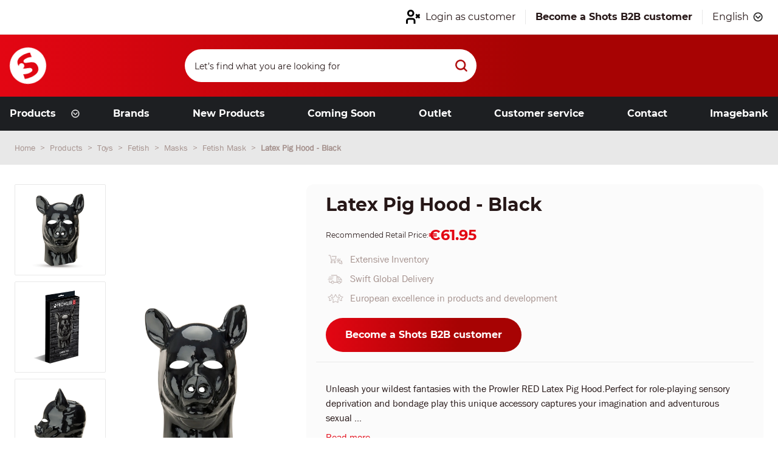

--- FILE ---
content_type: text/html; charset=utf-8
request_url: https://www.shots.nl/en/pr-f-022-latex-pig-hood-black-eu-gb.html
body_size: 135139
content:
<!doctype html>
<!--[if IE 9]><html class="lt-ie9 ie9" data-n-head-ssr lang="en" data-n-head="%7B%22lang%22:%7B%22ssr%22:%22en%22%7D%7D"><![endif]-->
<!--[if (gt IE 9)|!(IE)]><!--><html data-n-head-ssr lang="en" data-n-head="%7B%22lang%22:%7B%22ssr%22:%22en%22%7D%7D"><!--<![endif]-->
  <head >
    <title>Latex Pig Hood - Black</title><meta data-n-head="ssr" name="viewport" content="width=device-width, initial-scale=1"><meta data-n-head="ssr" data-hid="description" name="description" content="Description"><meta data-n-head="ssr" data-hid="og:description" name="og:description" property="og:description" content="Shots Toys"><meta data-n-head="ssr" data-hid="og:type" name="og:type" property="og:type" content="website"><meta data-n-head="ssr" data-hid="og:site_name" name="og:site_name" property="og:site_name" content="Shots Toys"><meta data-n-head="ssr" name="apple-mobile-web-app-capable" content="yes"><meta data-n-head="ssr" name="apple-mobile-web-app-status-bar-style" content="black-translucent"><meta data-n-head="ssr" name="generator" content="Vue Storefront 2"><meta data-n-head="ssr" data-hid="charset" charset="utf-8"><meta data-n-head="ssr" data-hid="mobile-web-app-capable" name="mobile-web-app-capable" content="yes"><meta data-n-head="ssr" data-hid="apple-mobile-web-app-title" name="apple-mobile-web-app-title" content="Shots Europe - Creating happy moments"><meta data-n-head="ssr" data-hid="theme-color" name="theme-color" content="#FFFFFF"><meta data-n-head="ssr" name="robots" content="index, follow"><meta data-n-head="ssr" data-hid="og:image" name="og:image" content="https://www.backend.shots.nl/media/mf_webp/png/media/catalog/product/cache/f666bb7b3e912cfe20b42a9c05c233ab/P/R/PR-F-022.webp"><meta data-n-head="ssr" data-hid="og:url" name="og:url" content="https://www.shots.nl//en/pr-f-022-latex-pig-hood-black-eu-gb.html"><meta data-n-head="ssr" data-hid="i18n-og" property="og:locale" content="en"><meta data-n-head="ssr" data-hid="i18n-og-alt-nl" property="og:locale:alternate" content="nl"><meta data-n-head="ssr" data-hid="i18n-og-alt-de" property="og:locale:alternate" content="de"><meta data-n-head="ssr" data-hid="i18n-og-alt-es" property="og:locale:alternate" content="es"><meta data-n-head="ssr" data-hid="i18n-og-alt-fr" property="og:locale:alternate" content="fr"><link data-n-head="ssr" rel="icon" type="image/x-icon" href="/favicon.ico"><link data-n-head="ssr" rel="apple-touch-icon" type="image/png" href="/apple-touch-icon.png" sizes="180x180"><link data-n-head="ssr" rel="preload" as="image" href="/icons/icons/shots-icon-white.webp"><link data-n-head="ssr" data-hid="shortcut-icon" rel="shortcut icon" href="/_nuxt/icons/icon_64x64.2e515f.png"><link data-n-head="ssr" data-hid="apple-touch-icon" rel="apple-touch-icon" href="/_nuxt/icons/icon_512x512.2e515f.png" sizes="512x512"><link data-n-head="ssr" rel="manifest" href="/_nuxt/manifest.651dc7de.json" data-hid="manifest"><link data-n-head="ssr" data-hid="i18n-alt-nl" rel="alternate" href="https://www.shots.nl//nl/pr-f-022-latex-pig-hood-black-eu-gb.html" hreflang="nl"><link data-n-head="ssr" data-hid="i18n-alt-de" rel="alternate" href="https://www.shots.nl//de/pr-f-022-latex-pig-hood-black-eu-gb.html" hreflang="de"><link data-n-head="ssr" data-hid="i18n-alt-es" rel="alternate" href="https://www.shots.nl//es/pr-f-022-latex-pig-hood-black-eu-gb.html" hreflang="es"><link data-n-head="ssr" data-hid="i18n-alt-fr" rel="alternate" href="https://www.shots.nl//fr/pr-f-022-latex-pig-hood-black-eu-gb.html" hreflang="fr"><link data-n-head="ssr" data-hid="i18n-alt-en" rel="alternate" href="https://www.shots.nl//en/pr-f-022-latex-pig-hood-black-eu-gb.html" hreflang="en"><link data-n-head="ssr" data-hid="i18n-xd" rel="alternate" href="https://www.shots.nl//en/pr-f-022-latex-pig-hood-black-eu-gb.html" hreflang="x-default"><link data-n-head="ssr" data-hid="i18n-can" rel="canonical" href="https://www.shots.nl//en/pr-f-022-latex-pig-hood-black-eu-gb.html"><script data-n-head="ssr" data-hid="gtm-script">if(!window._gtm_init){window._gtm_init=1;(function(w,n,d,m,e,p){w[d]=(w[d]==1||n[d]=='yes'||n[d]==1||n[m]==1||(w[e]&&w[e][p]&&w[e][p]()))?1:0})(window,navigator,'doNotTrack','msDoNotTrack','external','msTrackingProtectionEnabled');(function(w,d,s,l,x,y){w[x]={};w._gtm_inject=function(i){if(w.doNotTrack||w[x][i])return;w[x][i]=1;w[l]=w[l]||[];w[l].push({'gtm.start':new Date().getTime(),event:'gtm.js'});var f=d.getElementsByTagName(s)[0],j=d.createElement(s);j.async=true;j.src='https://www.googletagmanager.com/gtm.js?id='+i;f.parentNode.insertBefore(j,f);};w[y]('GTM-KCWLZJM8')})(window,document,'script','dataLayer','_gtm_ids','_gtm_inject')}</script><link rel="preload" href="/_nuxt/5574914.modern.js" as="script"><link rel="preload" href="/_nuxt/97fc762.modern.js" as="script"><link rel="preload" href="/_nuxt/776b976.modern.js" as="script"><link rel="preload" href="/_nuxt/ae08570.modern.js" as="script"><link rel="preload" href="/_nuxt/8db380a.modern.js" as="script"><link rel="preload" href="/_nuxt/746df84.modern.js" as="script"><link rel="preload" href="/_nuxt/c119351.modern.js" as="script"><link rel="preload" href="/_nuxt/5012abf.modern.js" as="script"><link rel="preload" href="/_nuxt/c595ffc.modern.js" as="script"><link rel="preload" href="/_nuxt/d7b43de.modern.js" as="script"><link rel="preload" href="/_nuxt/5848477.modern.js" as="script"><link rel="preload" href="/_nuxt/01eab90.modern.js" as="script"><link rel="preload" href="/_nuxt/bdeb4da.modern.js" as="script"><link rel="preload" href="/_nuxt/feb63af.modern.js" as="script"><link rel="preload" href="/_nuxt/f4ef7ec.modern.js" as="script"><link rel="preload" href="/_nuxt/0b3defa.modern.js" as="script"><link rel="preload" href="/_nuxt/css/eeeaab1.css" as="style"><link rel="preload" href="/_nuxt/866e62e.modern.js" as="script"><link rel="preload" href="/_nuxt/css/b27eaf8.css" as="style"><link rel="preload" href="/_nuxt/f3c7421.modern.js" as="script"><link rel="preload" href="/_nuxt/css/7b759f1.css" as="style"><link rel="preload" href="/_nuxt/df12aac.modern.js" as="script"><link rel="preload" href="/_nuxt/css/b8ab020.css" as="style"><link rel="preload" href="/_nuxt/3072e77.modern.js" as="script"><link rel="preload" href="/_nuxt/css/9fe1490.css" as="style"><link rel="preload" href="/_nuxt/4015089.modern.js" as="script"><link rel="preload" href="/_nuxt/css/52d2c80.css" as="style"><link rel="preload" href="/_nuxt/f93cb0d.modern.js" as="script"><link rel="preload" href="/_nuxt/css/31ea461.css" as="style"><link rel="preload" href="/_nuxt/70f4712.modern.js" as="script"><link rel="preload" href="/_nuxt/css/b1e8a1e.css" as="style"><link rel="preload" href="/_nuxt/954e73a.modern.js" as="script"><link rel="preload" href="/_nuxt/css/51372af.css" as="style"><link rel="preload" href="/_nuxt/8940997.modern.js" as="script"><link rel="preload" href="/_nuxt/css/80564e0.css" as="style"><link rel="preload" href="/_nuxt/acf89ca.modern.js" as="script"><link rel="preload" href="/_nuxt/css/3d1c950.css" as="style"><link rel="preload" href="/_nuxt/129d5bf.modern.js" as="script"><link rel="preload" href="/_nuxt/css/c301c2d.css" as="style"><link rel="preload" href="/_nuxt/26cdb21.modern.js" as="script"><link rel="preload" href="/_nuxt/f149bcd.modern.js" as="script"><link rel="preload" href="/_nuxt/f801543.modern.js" as="script"><link rel="preload" href="/_nuxt/b6e27d7.modern.js" as="script"><link rel="preload" href="/_nuxt/e8decae.modern.js" as="script"><link rel="preload" href="/_nuxt/e2ef7c6.modern.js" as="script"><link rel="preload" href="/_nuxt/acb464d.modern.js" as="script"><link rel="preload" href="/_nuxt/90c0d20.modern.js" as="script"><link rel="preload" href="/_nuxt/ee86236.modern.js" as="script"><link rel="preload" href="/_nuxt/591167c.modern.js" as="script"><link rel="preload" href="/_nuxt/43985bc.modern.js" as="script"><link rel="preload" href="/_nuxt/7abc55f.modern.js" as="script"><link rel="preload" href="/_nuxt/4922089.modern.js" as="script"><link rel="preload" href="/_nuxt/f24be11.modern.js" as="script"><link rel="preload" href="/_nuxt/27ae67e.modern.js" as="script"><link rel="preload" href="/_nuxt/c462af4.modern.js" as="script"><link rel="preload" href="/_nuxt/8ce66df.modern.js" as="script"><link rel="preload" href="/_nuxt/a31dbc8.modern.js" as="script"><link rel="preload" href="/_nuxt/0eeacd0.modern.js" as="script"><link rel="preload" href="/_nuxt/874b213.modern.js" as="script"><link rel="preload" href="/_nuxt/1ef239f.modern.js" as="script"><link rel="preload" href="/_nuxt/0578651.modern.js" as="script"><link rel="preload" href="/_nuxt/b0178ab.modern.js" as="script"><link rel="preload" href="/_nuxt/f6a8193.modern.js" as="script"><link rel="preload" href="/_nuxt/4d71379.modern.js" as="script"><link rel="preload" href="/_nuxt/9b653ac.modern.js" as="script"><link rel="preload" href="/_nuxt/892bc5d.modern.js" as="script"><link rel="preload" href="/_nuxt/e3f11bb.modern.js" as="script"><link rel="preload" href="/_nuxt/16844b7.modern.js" as="script"><link rel="preload" href="/_nuxt/de129cc.modern.js" as="script"><link rel="preload" href="/_nuxt/7aa603e.modern.js" as="script"><link rel="preload" href="/_nuxt/29c3e84.modern.js" as="script"><link rel="preload" href="/_nuxt/90fd604.modern.js" as="script"><link rel="preload" href="/_nuxt/5bb14ea.modern.js" as="script"><link rel="preload" href="/_nuxt/a1a15d3.modern.js" as="script"><link rel="preload" href="/_nuxt/297ca32.modern.js" as="script"><link rel="preload" href="/_nuxt/504d529.modern.js" as="script"><link rel="preload" href="/_nuxt/57d9633.modern.js" as="script"><link rel="preload" href="/_nuxt/0235745.modern.js" as="script"><link rel="preload" href="/_nuxt/62b665a.modern.js" as="script"><link rel="preload" href="/_nuxt/cfaa1e8.modern.js" as="script"><link rel="preload" href="/_nuxt/css/b75d6a0.css" as="style"><link rel="preload" href="/_nuxt/24d14d4.modern.js" as="script"><link rel="preload" href="/_nuxt/20bc7a0.modern.js" as="script"><link rel="preload" href="/_nuxt/de8c349.modern.js" as="script"><link rel="preload" href="/_nuxt/a85f04b.modern.js" as="script"><link rel="preload" href="/_nuxt/75a323d.modern.js" as="script"><link rel="preload" href="/_nuxt/fd16ec8.modern.js" as="script"><link rel="preload" href="/_nuxt/78cd1a3.modern.js" as="script"><link rel="preload" href="/_nuxt/css/9b5c403.css" as="style"><link rel="preload" href="/_nuxt/6396b03.modern.js" as="script"><link rel="preload" href="/_nuxt/844fb09.modern.js" as="script"><link rel="preload" href="/_nuxt/16817ed.modern.js" as="script"><link rel="preload" href="/_nuxt/afae77b.modern.js" as="script"><link rel="preload" href="/_nuxt/168fc4c.modern.js" as="script"><link rel="preload" href="/_nuxt/83789f8.modern.js" as="script"><link rel="preload" href="/_nuxt/css/09d1fc1.css" as="style"><link rel="preload" href="/_nuxt/a452f68.modern.js" as="script"><link rel="preload" href="/_nuxt/css/913a079.css" as="style"><link rel="preload" href="/_nuxt/622123e.modern.js" as="script"><link rel="preload" href="/_nuxt/4371add.modern.js" as="script"><link rel="preload" href="/_nuxt/css/ced64a5.css" as="style"><link rel="preload" href="/_nuxt/737a181.modern.js" as="script"><link rel="preload" href="/_nuxt/css/c0f8401.css" as="style"><link rel="preload" href="/_nuxt/3988443.modern.js" as="script"><link rel="preload" href="/_nuxt/ed10194.modern.js" as="script"><link rel="preload" href="/_nuxt/css/f802d6f.css" as="style"><link rel="preload" href="/_nuxt/f2da2fa.modern.js" as="script"><link rel="preload" href="/_nuxt/css/2e1da17.css" as="style"><link rel="preload" href="/_nuxt/4407342.modern.js" as="script"><link rel="preload" href="/_nuxt/css/d3394a9.css" as="style"><link rel="preload" href="/_nuxt/f0bb891.modern.js" as="script"><link rel="preload" href="/_nuxt/css/d8d54b9.css" as="style"><link rel="preload" href="/_nuxt/6fe8e3a.modern.js" as="script"><link rel="preload" href="/_nuxt/css/31defe0.css" as="style"><link rel="preload" href="/_nuxt/6329f9d.modern.js" as="script"><link rel="preload" href="/_nuxt/css/105e9b4.css" as="style"><link rel="preload" href="/_nuxt/9ab55f3.modern.js" as="script"><link rel="preload" href="/_nuxt/css/ad82b70.css" as="style"><link rel="preload" href="/_nuxt/f5b8803.modern.js" as="script"><link rel="preload" href="/_nuxt/css/eedb5ff.css" as="style"><link rel="preload" href="/_nuxt/570f256.modern.js" as="script"><link rel="preload" href="/_nuxt/css/054e956.css" as="style"><link rel="preload" href="/_nuxt/f00ee43.modern.js" as="script"><link rel="preload" href="/_nuxt/34a9e12.modern.js" as="script"><link rel="preload" href="/_nuxt/e16fe6d.modern.js" as="script"><link rel="preload" href="/_nuxt/css/c721135.css" as="style"><link rel="preload" href="/_nuxt/9ccaf8c.modern.js" as="script"><link rel="preload" href="/_nuxt/56ce2a6.modern.js" as="script"><link rel="preload" href="/_nuxt/98b5c4f.modern.js" as="script"><link rel="preload" href="/_nuxt/b564e79.modern.js" as="script"><link rel="preload" href="/_nuxt/72fa093.modern.js" as="script"><link rel="preload" href="/_nuxt/c1bb9f2.modern.js" as="script"><link rel="preload" href="/_nuxt/8e8d6d1.modern.js" as="script"><link rel="preload" href="/_nuxt/6987329.modern.js" as="script"><link rel="preload" href="/_nuxt/css/b5bfbd8.css" as="style"><link rel="preload" href="/_nuxt/59872b8.modern.js" as="script"><link rel="preload" href="/_nuxt/css/19c5598.css" as="style"><link rel="preload" href="/_nuxt/ad9d2e1.modern.js" as="script"><link rel="preload" href="/_nuxt/css/bafca57.css" as="style"><link rel="preload" href="/_nuxt/95d2acb.modern.js" as="script"><link rel="preload" href="/_nuxt/css/14b5b5e.css" as="style"><link rel="preload" href="/_nuxt/c7aca2e.modern.js" as="script"><link rel="stylesheet" href="/_nuxt/css/eeeaab1.css"><link rel="stylesheet" href="/_nuxt/css/b27eaf8.css"><link rel="stylesheet" href="/_nuxt/css/7b759f1.css"><link rel="stylesheet" href="/_nuxt/css/b8ab020.css"><link rel="stylesheet" href="/_nuxt/css/9fe1490.css"><link rel="stylesheet" href="/_nuxt/css/52d2c80.css"><link rel="stylesheet" href="/_nuxt/css/31ea461.css"><link rel="stylesheet" href="/_nuxt/css/b1e8a1e.css"><link rel="stylesheet" href="/_nuxt/css/51372af.css"><link rel="stylesheet" href="/_nuxt/css/80564e0.css"><link rel="stylesheet" href="/_nuxt/css/3d1c950.css"><link rel="stylesheet" href="/_nuxt/css/c301c2d.css"><link rel="stylesheet" href="/_nuxt/css/b75d6a0.css"><link rel="stylesheet" href="/_nuxt/css/9b5c403.css"><link rel="stylesheet" href="/_nuxt/css/09d1fc1.css"><link rel="stylesheet" href="/_nuxt/css/913a079.css"><link rel="stylesheet" href="/_nuxt/css/ced64a5.css"><link rel="stylesheet" href="/_nuxt/css/c0f8401.css"><link rel="stylesheet" href="/_nuxt/css/f802d6f.css"><link rel="stylesheet" href="/_nuxt/css/2e1da17.css"><link rel="stylesheet" href="/_nuxt/css/d3394a9.css"><link rel="stylesheet" href="/_nuxt/css/d8d54b9.css"><link rel="stylesheet" href="/_nuxt/css/31defe0.css"><link rel="stylesheet" href="/_nuxt/css/105e9b4.css"><link rel="stylesheet" href="/_nuxt/css/ad82b70.css"><link rel="stylesheet" href="/_nuxt/css/eedb5ff.css"><link rel="stylesheet" href="/_nuxt/css/054e956.css"><link rel="stylesheet" href="/_nuxt/css/c721135.css"><link rel="stylesheet" href="/_nuxt/css/b5bfbd8.css"><link rel="stylesheet" href="/_nuxt/css/19c5598.css"><link rel="stylesheet" href="/_nuxt/css/bafca57.css"><link rel="stylesheet" href="/_nuxt/css/14b5b5e.css">
    <!-- Google Tag Manager -->

    <script>!function(e,t,a,n,g){e[n]=e[n]||[],e[n].push({"gtm.start":(new Date).getTime(),event:"gtm.js"});var m=t.getElementsByTagName(a)[0],r=t.createElement(a);r.async=!0,r.src="https://www.googletagmanager.com/gtm.js?id=GTM-KCWLZJM8",m.parentNode.insertBefore(r,m)}(window,document,"script","dataLayer")</script>
      
      <!-- End Google Tag Manager -->
  </head>
  <body >
    <!-- Google Tag Manager (noscript) -->

      <noscript><iframe src="https://www.googletagmanager.com/ns.html?id=GTM-KCWLZJM8 " height="0" width="0" style="display:none;visibility:hidden"></iframe></noscript>
        
        <!-- End Google Tag Manager (noscript) -->
    <noscript data-n-head="ssr" data-hid="gtm-noscript" data-pbody="true"><iframe src="https://www.googletagmanager.com/ns.html?id=GTM-KCWLZJM8&" height="0" width="0" style="display:none;visibility:hidden" title="gtm"></iframe></noscript><div data-server-rendered="true" id="__nuxt"><!----><div id="__layout"><div class="relative"><svg width="0" height="0" style="position:absolute;visibility:hidden;"><symbol id="logo" xmlns="http://www.w3.org/2000/svg" viewBox="0 0 231 221.4210525"><g><path d="M79.2165 5.92401C77.6462 6.90053 76.1052 8.44147 73.0234 11.5234C69.9418 14.6048 68.4004 16.1463 67.424 17.7165C64.192 22.914 64.192 29.496 67.424 34.6935C68.4003 36.2635 69.9409 37.8041 73.0215 40.8848L73.023 40.8864C76.1049 43.9682 77.6462 45.5095 79.2165 46.486C84.414 49.718 90.996 49.718 96.1935 46.486C97.7638 45.5095 99.3048 43.9685 102.387 40.8867C105.469 37.8048 107.009 36.2638 107.986 34.6935C111.218 29.496 111.218 22.914 107.986 17.7165C107.009 16.1462 105.469 14.6053 102.387 11.5234C99.3048 8.44154 97.7638 6.90053 96.1935 5.92401C90.996 2.69202 84.414 2.69198 79.2165 5.92401Z" fill="#02C652"></path> <path d="M99.4928 102.341L135.353 66.4804C136.839 64.9946 138.603 63.8161 140.544 63.012C142.485 62.2079 144.566 61.7941 146.667 61.7941C148.768 61.7941 150.848 62.2079 152.79 63.012C154.731 63.8161 156.495 64.9946 157.98 66.4803L176 84.4998C175.891 84.608 88 172.5 88 172.5L0 84.4999C0.238745 84.2618 9.9816 74.5188 18.2092 66.291C19.6941 64.8059 21.4571 63.6279 23.3973 62.8242C25.3376 62.0205 27.4172 61.607 29.5173 61.6071C31.6174 61.6073 33.6969 62.0212 35.6371 62.8252C37.5772 63.6292 39.3399 64.8075 40.8246 66.2928L76.8743 102.342C78.3595 103.827 80.1227 105.005 82.0632 105.809C84.0037 106.613 86.0835 107.026 88.1838 107.026C90.2842 107.026 92.3639 106.612 94.3043 105.808C96.2447 105.004 98.0077 103.826 99.4928 102.341Z" fill="#02C652"></path></g></symbol> <symbol id="add_to_cart" xmlns="http://www.w3.org/2000/svg" viewBox="0 0 24 24"><g fill-rule="evenodd"><path d="M10.281 17.165c-1.177 0-2.147.97-2.147 2.147 0 1.177.97 2.147 2.147 2.147 1.177 0 2.147-.97 2.147-2.146a2.16 2.16 0 00-2.147-2.148zm0 2.994a.838.838 0 01-.847-.847c0-.475.372-.847.847-.847s.847.372.847.847a.865.865 0 01-.847.847zM17.386 17.165c-1.177 0-2.148.97-2.148 2.147 0 1.177.97 2.147 2.148 2.147 1.176 0 2.147-.97 2.147-2.147-.02-1.176-.97-2.147-2.147-2.147zm0 2.994a.838.838 0 01-.847-.847c0-.475.371-.847.847-.847.475 0 .847.372.847.847a.864.864 0 01-.847.847zM14.132 11.834a.66.66 0 01-.206-.033c-.007-.002-.012-.003-.017-.006a.598.598 0 01-.198-.117l-2.14-1.827a.499.499 0 01-.175-.375c0-.142.062-.276.175-.376a.627.627 0 01.42-.156c.158 0 .309.055.42.156l1.126.92V4.21c0-.293.266-.532.595-.532.328 0 .595.238.595.532v5.807l1.126-.92a.628.628 0 01.42-.155c.158 0 .308.055.42.156.112.1.174.234.174.375a.499.499 0 01-.174.376l-2.141 1.827a.62.62 0 01-.195.116l-.02.007a.62.62 0 01-.205.034z"></path> <path d="M19.634 6.035c.599 0 1.177.29 1.55.764.392.475.515 1.095.371 1.674l-1.549 6.36a1.968 1.968 0 01-1.92 1.508h-8.24c-.908 0-1.692-.62-1.92-1.508L5.407 4.797a.682.682 0 00-.66-.516H2.64A.644.644 0 012 3.64C2 3.288 2.29 3 2.64 3h2.107c.909 0 1.693.62 1.92 1.508l.392 1.527h4.524v1.302H7.39l1.796 7.206c.083.31.351.516.66.516h8.24c.31 0 .579-.206.661-.516l1.549-6.36a.65.65 0 00-.123-.578.686.686 0 00-.538-.268H16.68V6.035h2.955z"></path></g></symbol> <symbol id="added_to_cart" xmlns="http://www.w3.org/2000/svg" viewBox="0 0 24 24"><g fill-rule="evenodd"><path d="M10.547 16.567c-1.127 0-2.057.93-2.057 2.057 0 1.127.93 2.056 2.057 2.056a2.066 2.066 0 002.056-2.055c0-1.128-.93-2.058-2.056-2.058zM17.35 16.567c-1.127 0-2.057.93-2.057 2.057 0 1.127.93 2.056 2.057 2.056 1.127 0 2.056-.929 2.056-2.056-.02-1.126-.93-2.057-2.056-2.057z"></path> <path d="M19.506 5.908c.573 0 1.127.276 1.483.731.376.456.494 1.049.356 1.604l-1.483 6.091a1.885 1.885 0 01-1.84 1.444h-7.89c-.871 0-1.622-.593-1.84-1.444L5.879 4.722a.653.653 0 00-.632-.494H3.229a.616.616 0 01-.613-.614c0-.337.277-.613.613-.613h2.018c.87 0 1.621.593 1.839 1.444l.375 1.463h12.045zm-6.908 8.19a.971.971 0 00.695.293h.018a.951.951 0 00.704-.321l4.352-4.84c.37-.405.342-1.039-.056-1.407a.956.956 0 00-1.38.057l-3.666 4.082-1.76-1.795a.964.964 0 00-1.38 0c-.379.387-.379 1.02 0 1.407l2.473 2.524z"></path></g></symbol> <symbol id="empty_cart" xmlns="http://www.w3.org/2000/svg" viewBox="0 0 24 24"><g fill-rule="evenodd"><path d="M21.561 6.874a2.026 2.026 0 00-1.579-.779H7.16l-.4-1.558A2.024 2.024 0 004.801 3H2.653A.656.656 0 002 3.653c0 .358.294.653.653.653h2.148c.316 0 .59.21.673.527l2.57 10.234a2.024 2.024 0 001.958 1.537h8.4c.927 0 1.749-.632 1.96-1.537L21.94 8.58a1.931 1.931 0 00-.38-1.707zm-.904 1.41l-1.58 6.487a.695.695 0 01-.673.526h-8.402a.695.695 0 01-.674-.526L7.496 7.422h12.487a.7.7 0 01.548.274.662.662 0 01.126.589zM10.445 17.445c-1.2 0-2.19.99-2.19 2.19s.99 2.189 2.19 2.189a2.2 2.2 0 002.19-2.189c0-1.2-.99-2.19-2.19-2.19zm0 3.053a.854.854 0 01-.864-.864c0-.484.38-.863.864-.863s.863.379.863.863c0 .464-.4.864-.863.864zM17.688 17.445c-1.2 0-2.19.99-2.19 2.19s.99 2.189 2.19 2.189 2.19-.99 2.19-2.19c-.021-1.2-.99-2.19-2.19-2.19zm0 3.053a.854.854 0 01-.864-.864c0-.484.38-.863.864-.863.485 0 .864.379.864.863 0 .464-.4.864-.864.864z"></path></g></symbol> <symbol id="clock" xmlns="http://www.w3.org/2000/svg" viewBox="0 0 24 24"><g fill-rule="evenodd"><path d="M12 2C6.486 2 2 6.486 2 12s4.486 10 10 10 10-4.486 10-10S17.514 2 12 2zm0 1.463A8.525 8.525 0 0120.537 12 8.525 8.525 0 0112 20.537 8.525 8.525 0 013.463 12 8.525 8.525 0 0112 3.463zm0 1.22a.732.732 0 00-.732.732V12c0 .27.148.506.366.633l5.282 3.048a.73.73 0 10.732-1.265l-4.916-2.835V5.415A.732.732 0 0012 4.683z"></path></g></symbol> <symbol id="arrow_left" xmlns="http://www.w3.org/2000/svg" viewBox="0 0 24 24"><g fill-rule="evenodd"><path d="M24 13L2 13L2 11L24 11L24 13Z"></path> <path d="M6.61667 6L8 7.25423L2.76478 12L8 16.7458L6.61667 18L-5.24538e-07 12L6.61667 6Z"></path></g></symbol> <symbol id="arrow_right" xmlns="http://www.w3.org/2000/svg" viewBox="0 0 24 24"><g fill-rule="evenodd"><path d="M0 11L22 11L22 13L-3.49691e-07 13L0 11Z"></path> <path d="M17.3833 18L16 16.7458L21.2352 12L16 7.25423L17.3833 6L24 12L17.3833 18Z"></path></g></symbol> <symbol id="arrow_top" xmlns="http://www.w3.org/2000/svg" viewBox="0 0 24 24"><g fill-rule="evenodd"><path d="M11 24L11 2L13 2L13 24L11 24Z"></path> <path d="M18 6.61667L16.7458 8L12 2.76478L7.25423 8L6 6.61667L12 -2.62269e-07L18 6.61667Z"></path></g></symbol> <symbol id="arrow_down" xmlns="http://www.w3.org/2000/svg" viewBox="0 0 24 24"><g fill-rule="evenodd"><path d="M13 0L13 22L11 22L11 -8.74228e-08L13 0Z"></path> <path d="M6 17.3833L7.25423 16L12 21.2352L16.7458 16L18 17.3833L12 24L6 17.3833Z"></path></g></symbol> <symbol id="check" xmlns="http://www.w3.org/2000/svg" viewBox="0 0 24 24"><g fill-rule="evenodd"><path d="M10.7136 17C10.3594 17 10.0181 16.8476 9.76516 16.5711L6.38899 12.8793C5.87034 12.3122 5.87034 11.3859 6.38899 10.8194C6.90765 10.2522 7.75481 10.2522 8.27289 10.8194L10.6755 13.4465L15.6833 7.47328C16.1762 6.87859 17.0239 6.837 17.5672 7.3901C18.111 7.92914 18.1491 8.85607 17.6432 9.45009L11.7 16.5301C11.4599 16.8207 11.1057 17 10.7387 17L10.7136 17Z"></path></g></symbol> <symbol id="chevron_down" xmlns="http://www.w3.org/2000/svg" viewBox="0 0 24 24"><g fill-rule="evenodd"><path d="M2 8.364L3.6 7l8.4 7.254L20.4 7 22 8.364 12 17z"></path></g></symbol> <symbol id="chevron_up" xmlns="http://www.w3.org/2000/svg" viewBox="0 0 24 24"><g fill-rule="evenodd"><path d="M22 15.636L20.4 17 12 9.746 3.6 17 2 15.636 12 7z"></path></g></symbol> <symbol id="chevron_left" xmlns="http://www.w3.org/2000/svg" viewBox="0 0 24 24"><g fill-rule="evenodd"><path d="M15.636 2L17 3.6 9.746 12 17 20.4 15.636 22 7 12z"></path></g></symbol> <symbol id="chevron_right" xmlns="http://www.w3.org/2000/svg" viewBox="0 0 24 24"><g fill-rule="evenodd"><path d="M8.364 22L7 20.4l7.254-8.4L7 3.6 8.364 2 17 12z"></path></g></symbol> <symbol id="cross" xmlns="http://www.w3.org/2000/svg" viewBox="0 0 24 24"><g fill-rule="evenodd"><path d="M21.261 2.22a.748.748 0 00-1.057 0l-8.464 8.463-8.463-8.464a.748.748 0 10-1.058 1.058l8.464 8.463-8.464 8.464a.748.748 0 101.058 1.057l8.463-8.463 8.464 8.463a.748.748 0 101.057-1.057l-8.463-8.464 8.463-8.463a.748.748 0 000-1.058z"></path></g></symbol> <symbol id="heart" xmlns="http://www.w3.org/2000/svg" viewBox="0 0 24 24"><g fill-rule="evenodd"><path d="M12 20.273a.85.85 0 01-.52-.177l-.442-.341c-4.064-3.13-6.517-5.018-7.945-7.539-1.369-2.409-1.204-4.31-.827-5.482.46-1.423 1.496-2.569 2.918-3.225A5.605 5.605 0 017.544 3c1.764 0 3.394.748 4.456 1.98C13.06 3.748 14.69 3 16.455 3c.834 0 1.628.17 2.36.507 1.422.657 2.458 1.801 2.918 3.226.379 1.17.542 3.072-.827 5.482-1.429 2.52-3.885 4.412-7.954 7.546l-.432.335a.856.856 0 01-.52.177zM7.544 4.69c-.587 0-1.14.118-1.647.351-.987.456-1.703 1.24-2.015 2.21-.394 1.218-.155 2.648.689 4.134 1.251 2.21 3.45 3.91 7.427 6.975 3.978-3.063 6.176-4.766 7.428-6.974.844-1.486 1.082-2.917.69-4.135-.314-.969-1.03-1.754-2.017-2.21a3.898 3.898 0 00-1.645-.35c-1.594 0-3.075.88-3.686 2.19a.849.849 0 01-1.54 0c-.61-1.31-2.09-2.19-3.684-2.19z"></path></g></symbol> <symbol id="heart_fill" xmlns="http://www.w3.org/2000/svg" viewBox="0 0 24 24"><g fill-rule="evenodd"><path d="M12 20.429a.878.878 0 01-.52-.168l-.442-.325c-4.064-2.976-6.517-4.773-7.945-7.17-1.369-2.291-1.204-4.1-.827-5.215.46-1.353 1.496-2.443 2.918-3.067A5.85 5.85 0 017.544 4c1.764 0 3.394.711 4.456 1.883C13.06 4.711 14.69 4 16.455 4c.835 0 1.628.162 2.36.483 1.422.624 2.458 1.713 2.918 3.067.379 1.113.542 2.923-.827 5.215-1.429 2.397-3.885 4.196-7.954 7.176l-.432.32a.884.884 0 01-.52.168z"></path></g></symbol> <symbol id="home-icon" xmlns="http://www.w3.org/2000/svg" viewBox="0 0 24 24"><g fill-rule="evenodd"><path d="M19.354 9.45v11.27c.001-.13-.002.099-.002.043 0 .053.025-.074.002-.026a.172.172 0 00-.015.053c-.008.05.041-.061.008-.024a.208.208 0 00-.026.045c-.02.045.056-.05.015-.02a.197.197 0 00-.037.036c-.02.026.072-.05-.002 0l-.012.007c-.031.016-.031.016 0 .001l.024-.01-.039.013c-.098.024.076.004-.029.006H5.65c-.28 0-.556.002-.835 0h-.045c-.076 0 .02-.004.026.004-.002-.004-.045-.012-.054-.014-.077-.018.027.004.023.01-.001.001-.04-.024-.046-.027-.072-.034.046.056 0-.001a.292.292 0 01-.037-.04c.01-.012.045.076.016.018a.687.687 0 01-.026-.047c.015-.008.025.087.01.023a.93.93 0 01-.015-.053c.012-.002.004.092.004.026V9.43c-.067.119-.135.236-.203.354L5.962 8.68l.989-.726c.621-.458 1.245-.915 1.866-1.374l2.174-1.6c.4-.293.814-.576 1.204-.886a.35.35 0 00.018-.012h-.414l1 .737c.712.523 1.424 1.045 2.135 1.57l1.969 1.45c.256.19.512.378.77.567.61.451 1.221.902 1.835 1.353.016.013.034.025.05.04.175.127.467.034.563-.148.113-.213.04-.425-.148-.562a604.21 604.21 0 01-1.691-1.247c-.267-.197-.532-.392-.798-.586l-1.86-1.369c-.729-.534-1.456-1.07-2.184-1.607-.402-.296-.797-.609-1.21-.89a.396.396 0 00-.432-.012l-1.456 1.07c-.902.664-1.805 1.327-2.706 1.992a1276.537 1276.537 0 00-3.582 2.64.446.446 0 00-.205.366c-.002.05 0 .098 0 .148v9.86c0 .42-.01.843 0 1.263a.96.96 0 00.948.945H19.037c.24 0 .47-.002.685-.14a.968.968 0 00.453-.826V9.44c0-.215-.189-.42-.41-.41-.225.02-.411.19-.411.42z"></path> <path d="M19.557 9.806l1.314.97.191.14c.174.127.466.035.562-.147.113-.214.037-.425-.148-.562l-1.314-.97-.191-.141c-.174-.127-.466-.035-.562.148-.112.215-.036.426.148.562zM2.937 10.917L4.916 9.46c.195-.144.392-.287.586-.433.173-.128.278-.361.148-.562-.11-.171-.377-.283-.562-.148l-2.093 1.54c-.158.116-.316.23-.472.348-.172.127-.277.361-.148.562.111.172.378.284.562.149zM14.05 13.809V20.34c0 .302-.012.607 0 .909v.014l.41-.41H9.56l.41.41V13.785c0-.066.01.026-.006.026a.727.727 0 01.02-.078c.019-.08-.042.07 0 0a.95.95 0 01.042-.067c.014.01-.062.066-.015.023.004-.004.056-.056.057-.053.01.014-.083.049-.008.01.007-.002.057-.033.057-.032-.016.007-.032.015-.049.02a.336.336 0 01.051-.016l.053-.012c-.064.008-.073.008-.026.007h3.719c.089.001-.012.004-.012-.005a.74.74 0 01.078.021c.074.018-.07-.045 0 0l.067.041c-.004.007-.075-.072-.023-.015a.651.651 0 01.054.058c-.007.004-.056-.089-.017-.02.002.003.041.066.04.069-.018.006-.027-.086-.013-.025l.02.078a.459.459 0 00-.007-.056v.05c.004.215.184.42.41.41.217-.01.417-.18.41-.41a1.04 1.04 0 00-1.024-1.024c-.094-.002-.19 0-.285 0h-3.089c-.1 0-.2-.002-.302 0-.548.01-.98.425-1.023.968-.015.182-.002.369-.002.551v4.746c0 .726-.01 1.452 0 2.175v.033c0 .221.189.41.41.41h4.901c.222 0 .41-.189.41-.41v-6.532c0-.301.009-.605 0-.908v-.015c0-.215-.188-.42-.41-.41a.426.426 0 00-.406.416z"></path></g></symbol> <symbol id="home_fill" xmlns="http://www.w3.org/2000/svg" viewBox="0 0 24 24"><g fill-rule="evenodd"><path d="M19.557 9.806l1.314.97.191.14c.174.127.466.035.562-.147.113-.214.037-.425-.148-.562l-1.314-.97-.191-.141c-.174-.127-.466-.035-.562.148-.112.215-.036.426.148.562zM2.937 10.917L4.916 9.46c.195-.144.392-.287.586-.433.173-.128.278-.361.148-.562-.11-.171-.377-.283-.562-.148l-2.093 1.54c-.158.116-.316.23-.472.348-.172.127-.277.361-.148.562.111.172.378.284.562.149z"></path> <path d="M19.355 9.45V20.738a.159.159 0 01-.002.025c0 .053.025-.074.002-.026a.133.133 0 00-.012.035.406.406 0 00-.003.018c-.008.05.04-.061.008-.024a.237.237 0 00-.026.045c-.02.045.056-.05.015-.02a.274.274 0 00-.036.034l-.001.002c-.02.026.07-.049.001-.002l-.003.002a.086.086 0 00-.011.006c-.032.017-.032.017-.001.002l.024-.01-.023.008a.562.562 0 01-.039.011H15.313l-.378-.009V12.49H9.14v8.358l-1.66-.004H5.65c-.28 0-.556.002-.835 0H4.77c-.076 0 .02-.004.026.004l-.01-.004-.037-.009-.007-.001c-.077-.018.027.004.023.01l-.016-.009-.028-.016a.089.089 0 00-.002-.002c-.071-.034.042.053.002.002l-.002-.003a.227.227 0 01-.037-.04c.011.005.018.017.022.026.007.013.009.02-.006-.008a.438.438 0 01-.026-.047c.008.002.013.017.015.029.004.017.003.028-.005-.006a.162.162 0 01-.007-.023l-.001-.004-.007-.026c.002 0 .003.002.004.005a.08.08 0 01.003.02l-.003-.02V9.429c-.067.119-.135.236-.203.354l.203-.15 1.292-.953.989-.726c.621-.458 1.245-.915 1.866-1.374l2.174-1.6c.337-.248.685-.487 1.02-.742a11.164 11.164 0 00.202-.156H11.8l.211.156c.264.193.525.387.79.58l.173.128c.654.48 1.307.961 1.96 1.443l1.97 1.45c.256.19.512.378.77.567l.034.026c.548.404 1.097.81 1.647 1.214l.154.113c.016.013.034.025.05.04.175.127.467.034.563-.148.113-.213.04-.425-.148-.562-.564-.414-1.128-.83-1.691-1.247a217.81 217.81 0 00-.798-.586l-1.86-1.369c-.729-.534-1.456-1.07-2.184-1.607-.402-.296-.797-.609-1.21-.89a.396.396 0 00-.432-.012l-1.456 1.07c-.902.664-1.805 1.327-2.706 1.992a1276.537 1276.537 0 00-3.582 2.64.446.446 0 00-.205.366c-.002.05 0 .098 0 .148v9.86c0 .42-.01.843 0 1.263a.96.96 0 00.948.945H9.14V12.49h5.794l-.07 9.172h4.172c.24 0 .47-.002.686-.14a.968.968 0 00.453-.826V9.44c0-.215-.189-.42-.41-.41"></path> <path d="M19.355 10.256v-.61l-1.647-1.214-.035-.026-.77-.566-1.968-1.45c-.654-.483-1.307-.963-1.961-1.444L12.8 4.82c-.264-.195-.525-.388-.789-.581-.334.255-.682.494-1.02.742l-2.173 1.6c-.621.46-1.245.916-1.866 1.374l-.989.726-1.292.953v11.081l.003.029c.006.006.01.02.013.033a.099.099 0 01.017.026c.008.009.015.015.015.014l.03.02c.01.001.027.005.038.008h.028c.279.002.556 0 .835 0h3.49v-7.06a1 1 0 011-1h3.731a1 1 0 011 1v7.06H19.248a.313.313 0 01.039-.01.086.086 0 01.011-.007.29.29 0 01.03-.03.218.218 0 01.015-.025.133.133 0 01.011-.034v-.036c.002-.33 0-.66 0-.989V10.256z"></path></g></symbol> <symbol id="store" xmlns="http://www.w3.org/2000/svg" viewBox="0 0 24 24"><g fill-rule="evenodd"><path d="M5.21602 10.7781C5.15525 11.0027 5.16536 11.1843 5.2323 11.3176L5.21602 10.7781ZM5.21602 10.7781C5.27661 10.5541 5.40553 10.2963 5.60276 10.0206M5.21602 10.7781L5.60276 10.0206M5.60276 10.0206L7.05524 7.99014M5.60276 10.0206L7.05524 7.99014M7.05524 7.99014H8.53621L6.42279 11.7745C6.11281 11.7695 5.85211 11.7245 5.65108 11.6474C5.43734 11.5655 5.29917 11.4508 5.2323 11.3176L7.05524 7.99014ZM6.67908 12.5614H17.321V18.6798C17.321 18.7553 17.2612 18.8137 17.1908 18.8137H14.3905V13.758C14.3905 13.5096 14.1925 13.3061 13.9442 13.3061H10.254C10.0057 13.3061 9.80771 13.5096 9.80771 13.758V18.8143L6.80939 18.8137H6.80937C6.73877 18.8137 6.67851 18.7551 6.67851 18.6792L6.67908 12.5614ZM18.7678 11.3176L18.8572 11.3625L18.7678 11.3176C18.7009 11.4508 18.5628 11.5655 18.349 11.6475C18.1358 11.7293 17.8553 11.775 17.5201 11.775H17.4299L15.3157 7.99072H16.9443L18.3973 10.0212L18.3973 10.0212C18.5945 10.2966 18.7235 10.5543 18.7841 10.7781C18.8448 11.0027 18.8347 11.1843 18.7678 11.3176ZM19.0263 9.56002L17.6364 7.61814V5.3203C17.6364 4.81296 17.2322 4.4 16.729 4.4H7.27097C6.76777 4.4 6.36356 4.81296 6.36356 5.3203V7.61754L4.9737 9.56003C4.97369 9.56004 4.97368 9.56005 4.97367 9.56006C4.45214 10.2884 4.28666 10.9765 4.47509 11.5198C4.6581 12.0474 5.16129 12.4013 5.90186 12.5182V18.6797C5.90186 19.187 6.30606 19.6 6.80926 19.6H17.1901C17.6933 19.6 18.0975 19.187 18.0975 18.6797L18.0981 12.5177C18.8387 12.401 19.3419 12.0473 19.5249 11.5197C19.7134 10.9765 19.5479 10.2884 19.0263 9.56005C19.0263 9.56004 19.0263 9.56003 19.0263 9.56002ZM7.14018 5.3203C7.14018 5.24468 7.20019 5.18575 7.27104 5.18575H16.7291C16.7995 5.18575 16.86 5.24485 16.86 5.3203V7.20492H7.14021L7.14018 5.3203ZM10.0243 7.99072L9.01761 11.775H7.31494L9.42916 7.99072H10.0243ZM9.82215 11.775L10.8289 7.99072H11.538V11.775H9.82215ZM12.3145 7.99072H13.0236L14.0303 11.775H12.3145L12.3145 7.99072ZM14.8349 11.775L13.8282 7.99072H14.424L16.5382 11.775H14.8349ZM13.6139 18.8137H10.5843V14.0919H13.6139V18.8137Z"></path></g></symbol> <symbol id="menu" xmlns="http://www.w3.org/2000/svg" viewBox="0 0 24 24"><g fill-rule="evenodd"><path d="M21.883 17.628l-3.27-3.407a5.694 5.694 0 001.301-3.64C19.914 7.502 17.51 5 14.557 5 11.604 5 9.2 7.504 9.2 10.58c0 3.077 2.404 5.58 5.357 5.58a5.212 5.212 0 003.495-1.355l3.27 3.407c.078.08.18.121.28.121.102 0 .203-.04.28-.121a.423.423 0 00.001-.584zm-7.326-2.293c-2.516 0-4.564-2.133-4.564-4.755 0-2.62 2.047-4.754 4.564-4.754 2.516 0 4.564 2.133 4.564 4.754 0 2.622-2.048 4.755-4.564 4.755zM2.417 5.833h5.566a.417.417 0 110 .834H2.417a.417.417 0 110-.834zM2.417 11.667h4.766a.417.417 0 110 .833H2.417a.417.417 0 110-.833zM2.417 16.667H10.383a.417.417 0 110 .833H2.417a.417.417 0 110-.833z"></path></g></symbol> <symbol id="message" xmlns="http://www.w3.org/2000/svg" viewBox="0 0 24 24"><g fill-rule="evenodd"><path d="M4.26182 20.3996C4.047 20.4006 3.84561 20.2963 3.72166 20.1216C3.59772 19.9459 3.56571 19.7217 3.63697 19.5191L4.7813 16.2814H4.78233C3.38704 13.9241 3.22798 11.0346 4.35578 8.53875C5.48462 6.04298 7.75777 4.25417 10.4483 3.74569C13.1377 3.23826 15.9067 4.07432 17.867 5.98724C19.8262 7.90015 20.7309 10.6491 20.2899 13.3526C19.8489 16.0562 18.119 18.3751 15.6537 19.5656C13.1874 20.7561 10.2965 20.6683 7.90771 19.331L4.45205 20.3738C4.39008 20.3913 4.32605 20.4006 4.26202 20.3996L4.26182 20.3996ZM7.99214 17.9524C8.11297 17.9535 8.23175 17.9865 8.33503 18.0506C10.3428 19.2732 12.8245 19.423 14.9645 18.4516C17.1045 17.4801 18.6269 15.5136 19.0307 13.1976C19.4345 10.8817 18.6681 8.51516 16.9826 6.87593C15.2981 5.23689 12.9122 4.53726 10.6101 5.00746C8.30701 5.47664 6.38508 7.05472 5.47609 9.22299C4.5662 11.3912 4.78617 13.8684 6.06376 15.8423C6.18873 16.0304 6.20939 16.2691 6.11953 16.4769L5.32635 18.7442L7.80919 17.996V17.995C7.86806 17.9733 7.92899 17.9588 7.99199 17.9526L7.99214 17.9524Z"></path></g></symbol> <symbol id="search-icon" xmlns="http://www.w3.org/2000/svg" viewBox="0 0 24 24"><g fill-rule="evenodd"><path d="M21.668 20.108l-3.59-3.562c2.803-3.588 2.508-8.698-.713-11.917A8.948 8.948 0 0010.998 2c-2.41 0-4.671.934-6.368 2.629A8.937 8.937 0 002 10.992c0 2.408.934 4.669 2.63 6.364a8.948 8.948 0 006.368 2.628 8.893 8.893 0 005.532-1.916l3.565 3.612c.22.221.492.32.786.32.295 0 .566-.123.787-.32.443-.417.443-1.13 0-1.572zm-3.884-9.116a6.723 6.723 0 01-1.992 4.792 6.777 6.777 0 01-4.794 1.99 6.773 6.773 0 01-4.795-1.99 6.769 6.769 0 01-1.991-4.792c0-1.818.712-3.514 1.991-4.791a6.777 6.777 0 014.795-1.99c1.819 0 3.516.711 4.794 1.99a6.729 6.729 0 011.992 4.791z"></path></g></symbol> <symbol id="profile" xmlns="http://www.w3.org/2000/svg" viewBox="0 0 24 24"><g fill-rule="evenodd"><path d="M20.667 21.024a.978.978 0 01-.977.976H4.977A.98.98 0 014 21.024c0-4.58 3.73-8.292 8.333-8.292s8.333 3.712 8.333 8.292zm-8.334-7.317c-4.06 0-7.352 3.276-7.352 7.317 0-.002 14.71 0 14.71 0-.005-4.041-3.296-7.317-7.358-7.317zm0-1.95c-2.707 0-4.901-2.185-4.901-4.879C7.432 4.184 9.626 2 12.333 2c2.708 0 4.902 2.184 4.902 4.878s-2.194 4.878-4.902 4.878zm0-.976c2.166 0 3.922-1.748 3.922-3.903 0-2.155-1.756-3.902-3.922-3.902-2.165 0-3.921 1.747-3.921 3.902 0 2.155 1.756 3.902 3.921 3.902z"></path></g></symbol> <symbol id="profile_fill" xmlns="http://www.w3.org/2000/svg" viewBox="0 0 24 24"><g fill-rule="evenodd"><path d="M20.667 21.024a.978.978 0 01-.977.976H4.977A.98.98 0 014 21.024c0-4.58 3.73-8.292 8.333-8.292s8.333 3.712 8.333 8.292zm-8.334-9.268c-2.707 0-4.901-2.184-4.901-4.878S9.626 2 12.333 2c2.708 0 4.902 2.184 4.902 4.878s-2.194 4.878-4.902 4.878z"></path></g></symbol> <symbol id="newsletter" xmlns="http://www.w3.org/2000/svg" viewBox="0 0 24 24"><g fill-rule="evenodd"><path d="M18.508 7.365v-4a.956.956 0 00-.953-.952H5.492a.956.956 0 00-.953.953v4c-1.904 1.936-2.031 1.968-2 2.127v11.079c0 .318.127.603.317.794.191.19.477.317.794.317h15.683c.317 0 .603-.126.794-.317.19-.19.317-.476.317-.794V9.492c.064-.222.032-.127-1.936-2.127zm1.365 13.175v.032l-5.174-5.143 5.174-5.175V20.54zm-.127-11.047l-1.238 1.206V8.254l1.238 1.239zM5.492 3.048h12.063c.19 0 .317.159.317.318v7.968l-3.84 3.872-2.508 2.476-6.35-6.35V3.366c0-.158.128-.317.318-.317zM3.207 20.603V10.254l5.142 5.175-5.142 5.174zM4.54 8.254v2.445L3.334 9.492 4.54 8.254zm-.858 12.793H3.65l5.175-5.174L11.3 18.35a.307.307 0 00.445 0l2.475-2.476 5.176 5.174H3.682z"></path> <path d="M7.333 6.286h8.381M7.333 8.381h8.381M7.333 10.477h8.381"></path></g></symbol> <symbol id="info" xmlns="http://www.w3.org/2000/svg" viewBox="0 0 24 24"><g fill-rule="evenodd"><path d="M3.59961 12.0001C3.59961 16.6393 7.36042 20.4001 11.9996 20.4001C16.6388 20.4001 20.3996 16.6393 20.3996 12.0001C20.3996 7.36091 16.6388 3.6001 11.9996 3.6001C7.36042 3.6001 3.59961 7.36091 3.59961 12.0001ZM18.8723 12.0001C18.8723 15.7958 15.7953 18.8728 11.9996 18.8728C8.20385 18.8728 5.12683 15.7958 5.12683 12.0001C5.12683 8.20439 8.20385 5.12737 11.9996 5.12737C15.7953 5.12737 18.8723 8.20439 18.8723 12.0001ZM12.7632 15.0546V12.0001C12.7632 11.5784 12.4213 11.2365 11.9995 11.2365C11.5778 11.2365 11.2359 11.5784 11.2359 12.0001V15.0546C11.2359 15.4764 11.5778 15.8183 11.9995 15.8183C12.4213 15.8183 12.7632 15.4764 12.7632 15.0546ZM12.5395 10.2492C12.2413 10.5474 11.7578 10.5474 11.4596 10.2492C11.1613 9.95095 11.1613 9.46744 11.4596 9.16922C11.7578 8.87101 12.2413 8.87101 12.5395 9.16922C12.8377 9.46744 12.8377 9.95095 12.5395 10.2492Z"></path> <path d="M3.59961 12.0001C3.59961 16.6393 7.36042 20.4001 11.9996 20.4001C16.6388 20.4001 20.3996 16.6393 20.3996 12.0001C20.3996 7.36091 16.6388 3.6001 11.9996 3.6001C7.36042 3.6001 3.59961 7.36091 3.59961 12.0001ZM18.8723 12.0001C18.8723 15.7958 15.7953 18.8728 11.9996 18.8728C8.20385 18.8728 5.12683 15.7958 5.12683 12.0001C5.12683 8.20439 8.20385 5.12737 11.9996 5.12737C15.7953 5.12737 18.8723 8.20439 18.8723 12.0001ZM12.7632 15.0546V12.0001C12.7632 11.5784 12.4213 11.2365 11.9995 11.2365C11.5778 11.2365 11.2359 11.5784 11.2359 12.0001V15.0546C11.2359 15.4764 11.5778 15.8183 11.9995 15.8183C12.4213 15.8183 12.7632 15.4764 12.7632 15.0546ZM12.5395 10.2492C12.2413 10.5474 11.7578 10.5474 11.4596 10.2492C11.1613 9.95095 11.1613 9.46744 11.4596 9.16922C11.7578 8.87101 12.2413 8.87101 12.5395 9.16922C12.8377 9.46744 12.8377 9.95095 12.5395 10.2492Z"></path></g></symbol> <symbol id="info_circle" xmlns="http://www.w3.org/2000/svg" viewBox="0 0 24 24"><g fill-rule="evenodd"><path d="M12 2.4A9.588 9.588 0 002.4 12c0 5.311 4.288 9.6 9.6 9.6 5.311 0 9.6-4.289 9.6-9.6 0-5.312-4.289-9.6-9.6-9.6zm1.515 14.933c0 .47-.405.875-.875.875h-1.323a.893.893 0 01-.875-.875v-5.59c0-.49.405-.874.875-.874h1.323c.469 0 .875.405.875.875v5.59zm-1.537-7.915c-.982 0-1.792-.81-1.792-1.813s.811-1.814 1.792-1.814c1.003 0 1.813.811 1.813 1.814 0 1.003-.81 1.813-1.813 1.813z"></path></g></symbol> <symbol id="info_shield" xmlns="http://www.w3.org/2000/svg" viewBox="0 0 24 24"><g fill-rule="evenodd"><path d="M11.945 2L4 5.46c0 10.662 1.34 12.014 7.945 16.402 6.605-4.388 7.945-5.74 7.945-16.402L11.945 2zm0 4.469c.685 0 1.241.556 1.241 1.241l-.248 4.47a.993.993 0 11-1.986 0l-.249-4.47c0-.685.556-1.241 1.242-1.241zm0 7.448a1.49 1.49 0 110 2.98 1.49 1.49 0 010-2.98z"></path></g></symbol> <symbol id="error" xmlns="http://www.w3.org/2000/svg" viewBox="0 0 24 24"><g fill-rule="evenodd"><path d="M3 12C3 16.9706 7.02944 21 12 21C16.9706 21 21 16.9706 21 12C21 7.02944 16.9706 3 12 3C7.02944 3 3 7.02944 3 12ZM19.3636 12C19.3636 16.0668 16.0668 19.3636 12 19.3636C7.93318 19.3636 4.63636 16.0668 4.63636 12C4.63636 7.93318 7.93318 4.63636 12 4.63636C16.0668 4.63636 19.3636 7.93318 19.3636 12ZM11.1818 8.72727V12C11.1818 12.4519 11.5481 12.8182 12 12.8182C12.4519 12.8182 12.8182 12.4519 12.8182 12V8.72727C12.8182 8.2754 12.4519 7.90909 12 7.90909C11.5481 7.90909 11.1818 8.2754 11.1818 8.72727ZM12.5785 13.876C12.8981 14.1955 12.8981 14.7136 12.5785 15.0331C12.259 15.3526 11.741 15.3526 11.4215 15.0331C11.1019 14.7136 11.1019 14.1955 11.4215 13.876C11.741 13.5565 12.259 13.5565 12.5785 13.876Z"></path> <path d="M3 12C3 16.9706 7.02944 21 12 21C16.9706 21 21 16.9706 21 12C21 7.02944 16.9706 3 12 3C7.02944 3 3 7.02944 3 12ZM19.3636 12C19.3636 16.0668 16.0668 19.3636 12 19.3636C7.93318 19.3636 4.63636 16.0668 4.63636 12C4.63636 7.93318 7.93318 4.63636 12 4.63636C16.0668 4.63636 19.3636 7.93318 19.3636 12ZM11.1818 8.72727V12C11.1818 12.4519 11.5481 12.8182 12 12.8182C12.4519 12.8182 12.8182 12.4519 12.8182 12V8.72727C12.8182 8.2754 12.4519 7.90909 12 7.90909C11.5481 7.90909 11.1818 8.2754 11.1818 8.72727ZM12.5785 13.876C12.8981 14.1955 12.8981 14.7136 12.5785 15.0331C12.259 15.3526 11.741 15.3526 11.4215 15.0331C11.1019 14.7136 11.1019 14.1955 11.4215 13.876C11.741 13.5565 12.259 13.5565 12.5785 13.876Z"></path></g></symbol> <symbol id="question_mark" xmlns="http://www.w3.org/2000/svg" viewBox="0 0 24 24"><g fill-rule="evenodd"><path d="M12 19.5C13.9894 19.5 15.8971 18.7098 17.3035 17.3035C18.7098 15.8971 19.5 13.9894 19.5 12C19.5 10.0106 18.7098 8.10287 17.3035 6.69653C15.8971 5.29021 13.9894 4.5 12 4.5C10.0106 4.5 8.10287 5.29022 6.69653 6.69653C5.29021 8.10285 4.5 10.0106 4.5 12C4.50245 13.9881 5.29328 15.8946 6.69967 17.3003C8.10538 18.7067 10.0119 19.4975 12 19.5ZM12 5.96394C13.6 5.96394 15.1352 6.59967 16.2669 7.73139C17.3986 8.86307 18.0343 10.3975 18.0343 11.9983C18.0343 13.5983 17.3992 15.1335 16.2675 16.2652C15.1358 17.3968 13.6014 18.0326 12.0013 18.0332C10.4006 18.0332 8.86607 17.3981 7.7339 16.2664C6.60223 15.1353 5.96582 13.6003 5.96582 12.0002C5.96766 10.4002 6.60339 8.86622 7.735 7.73516C8.86607 6.60348 10.3998 5.9677 12 5.96598V5.96394ZM12.6829 15.6752V15.6758C12.6829 15.9891 12.4935 16.2717 12.2041 16.3919C11.9142 16.512 11.5807 16.4452 11.3594 16.2239C11.1374 16.002 11.0712 15.6685 11.1914 15.3791C11.3109 15.0891 11.5936 14.9003 11.9074 14.9003C12.1134 14.9003 12.3108 14.9819 12.4561 15.1278C12.6014 15.2737 12.6829 15.4711 12.6829 15.6771V15.6752ZM9.4889 9.63366C9.42085 9.44055 9.43311 9.22905 9.522 9.04514C9.73412 8.59946 10.0676 8.22304 10.4839 7.9582C10.9001 7.69398 11.3826 7.55176 11.8761 7.54929H11.892H11.8914C12.5799 7.55175 13.2408 7.82088 13.7355 8.29904C14.2302 8.77784 14.5214 9.42889 14.5471 10.1167C14.5649 10.6813 14.4 11.2361 14.0776 11.6996C13.7551 12.1637 13.2916 12.5107 12.7564 12.6903C12.7564 12.6903 12.6798 12.7173 12.6798 12.7626V13.3781H12.6792C12.6792 13.8042 12.334 14.1494 11.908 14.1494C11.4819 14.1494 11.1368 13.8042 11.1368 13.3781V12.7626C11.1441 12.0638 11.5959 11.447 12.2605 11.2294C12.7184 11.0743 13.0213 10.6378 13.0059 10.1541C12.9747 9.56315 12.4904 9.09723 11.8982 9.08865C11.4776 9.09355 11.0969 9.33693 10.9173 9.71641C10.783 10.0015 10.4894 10.1762 10.1749 10.1578C9.86039 10.14 9.58881 9.9322 9.48888 9.63365L9.4889 9.63366Z"></path></g></symbol> <symbol id="mail" xmlns="http://www.w3.org/2000/svg" viewBox="0 0 24 24"><g fill-rule="evenodd"><path d="M19.713 19.587H4.126A2.126 2.126 0 012 17.462V6.126C2 4.952 2.952 4 4.126 4h15.587c1.173 0 2.125.952 2.125 2.126v11.336a2.126 2.126 0 01-2.125 2.125zM4.126 5.417a.708.708 0 00-.709.709v11.336a.71.71 0 00.708.708h15.588a.709.709 0 00.708-.708V6.126a.709.709 0 00-.708-.709H4.126z"></path> <path d="M11.919 12.134a2.125 2.125 0 01-1.297-.44L2.751 5.638a.71.71 0 11.864-1.126l7.872 6.057a.71.71 0 00.864 0l7.872-6.057a.71.71 0 11.864 1.126l-7.872 6.058c-.372.285-.828.44-1.296.44z"></path></g></symbol> <symbol id="marker" xmlns="http://www.w3.org/2000/svg" viewBox="0 0 24 24"><g fill-rule="evenodd"><path d="M12.7391 19.5149C13.4579 18.9078 14.1764 18.2219 14.8489 17.469C16.8102 15.2733 17.9998 12.9602 17.9998 10.6001C17.9998 6.7341 15.0449 3.6001 11.3998 3.6001C7.75472 3.6001 4.7998 6.7341 4.7998 10.6001C4.7998 12.9602 5.98939 15.2733 7.95068 17.469C8.62318 18.2219 9.34176 18.9078 10.0605 19.5149C10.3125 19.7277 10.547 19.9158 10.7581 20.0775C10.8868 20.1761 10.9806 20.245 11.0337 20.2825C11.2554 20.4393 11.5442 20.4393 11.7659 20.2825C11.819 20.245 11.9128 20.1761 12.0415 20.0775C12.2526 19.9158 12.4871 19.7277 12.7391 19.5149ZM13.8906 16.5062C13.2637 17.208 12.5901 17.851 11.9167 18.4197C11.7329 18.5749 11.5597 18.7156 11.3997 18.8409C11.2398 18.7156 11.0665 18.5749 10.8827 18.4197C10.2093 17.851 9.53572 17.208 8.90885 16.5062C7.15764 14.5456 6.11973 12.5275 6.11973 10.6001C6.11973 7.50729 8.48366 5.00009 11.3997 5.00009C14.3158 5.00009 16.6797 7.50729 16.6797 10.6001C16.6797 12.5275 15.6418 14.5456 13.8906 16.5062ZM11.3998 13.4001C9.94173 13.4001 8.75977 12.1465 8.75977 10.6001C8.75977 9.0537 9.94173 7.8001 11.3998 7.8001C12.8578 7.8001 14.0398 9.0537 14.0398 10.6001C14.0398 12.1465 12.8578 13.4001 11.3998 13.4001ZM12.7199 10.6001C12.7199 11.3733 12.1289 12.0001 11.3999 12.0001C10.6709 12.0001 10.0799 11.3733 10.0799 10.6001C10.0799 9.82689 10.6709 9.20009 11.3999 9.20009C12.1289 9.20009 12.7199 9.82689 12.7199 10.6001Z"></path> <path d="M12.7391 19.5149C13.4579 18.9078 14.1764 18.2219 14.8489 17.469C16.8102 15.2733 17.9998 12.9602 17.9998 10.6001C17.9998 6.7341 15.0449 3.6001 11.3998 3.6001C7.75472 3.6001 4.7998 6.7341 4.7998 10.6001C4.7998 12.9602 5.98939 15.2733 7.95068 17.469C8.62318 18.2219 9.34176 18.9078 10.0605 19.5149C10.3125 19.7277 10.547 19.9158 10.7581 20.0775C10.8868 20.1761 10.9806 20.245 11.0337 20.2825C11.2554 20.4393 11.5442 20.4393 11.7659 20.2825C11.819 20.245 11.9128 20.1761 12.0415 20.0775C12.2526 19.9158 12.4871 19.7277 12.7391 19.5149ZM13.8906 16.5062C13.2637 17.208 12.5901 17.851 11.9167 18.4197C11.7329 18.5749 11.5597 18.7156 11.3997 18.8409C11.2398 18.7156 11.0665 18.5749 10.8827 18.4197C10.2093 17.851 9.53572 17.208 8.90885 16.5062C7.15764 14.5456 6.11973 12.5275 6.11973 10.6001C6.11973 7.50729 8.48366 5.00009 11.3997 5.00009C14.3158 5.00009 16.6797 7.50729 16.6797 10.6001C16.6797 12.5275 15.6418 14.5456 13.8906 16.5062ZM11.3998 13.4001C9.94173 13.4001 8.75977 12.1465 8.75977 10.6001C8.75977 9.0537 9.94173 7.8001 11.3998 7.8001C12.8578 7.8001 14.0398 9.0537 14.0398 10.6001C14.0398 12.1465 12.8578 13.4001 11.3998 13.4001ZM12.7199 10.6001C12.7199 11.3733 12.1289 12.0001 11.3999 12.0001C10.6709 12.0001 10.0799 11.3733 10.0799 10.6001C10.0799 9.82689 10.6709 9.20009 11.3999 9.20009C12.1289 9.20009 12.7199 9.82689 12.7199 10.6001Z"></path></g></symbol> <symbol id="marker_fill" xmlns="http://www.w3.org/2000/svg" viewBox="0 0 24 24"><g fill-rule="evenodd"><path d="M12.438 22c2.597-2.948 7.509-8.491 7.509-12.562 0-4.07-3.369-7.438-7.509-7.438C8.368 2 5 5.369 5 9.438c0 4.07 4.912 9.614 7.438 12.562zm0-15.65c1.755 0 3.158 1.404 3.158 3.088a3.144 3.144 0 01-3.158 3.158c-1.684 0-3.087-1.403-3.087-3.158 0-1.684 1.403-3.087 3.087-3.087z"></path></g></symbol> <symbol id="minus" xmlns="http://www.w3.org/2000/svg" viewBox="0 0 24 24"><g fill-rule="evenodd"><path d="M5 13H19C19.5523 13 20 12.5523 20 12C20 11.4477 19.5523 11 19 11H5C4.44772 11 4 11.4477 4 12C4 12.5523 4.44772 13 5 13Z"></path></g></symbol> <symbol id="plus" xmlns="http://www.w3.org/2000/svg" viewBox="0 0 24 24"><g fill-rule="evenodd"><path d="M11 11V5C11 4.44772 11.4477 4 12 4C12.5523 4 13 4.44772 13 5V11H19C19.5523 11 20 11.4477 20 12C20 12.5523 19.5523 13 19 13H13V19C13 19.5523 12.5523 20 12 20C11.4477 20 11 19.5523 11 19V13H5C4.44772 13 4 12.5523 4 12C4 11.4477 4.44772 11 5 11H11Z"></path> <path d="M11 11V5C11 4.44772 11.4477 4 12 4C12.5523 4 13 4.44772 13 5V11H19C19.5523 11 20 11.4477 20 12C20 12.5523 19.5523 13 19 13H13V19C13 19.5523 12.5523 20 12 20C11.4477 20 11 19.5523 11 19V13H5C4.44772 13 4 12.5523 4 12C4 11.4477 4.44772 11 5 11H11Z"></path></g></symbol> <symbol id="more" xmlns="http://www.w3.org/2000/svg" viewBox="0 0 24 24"><g fill-rule="evenodd"><path d="M13.907 11.813c0 1.354-1.1 2.454-2.454 2.454A2.455 2.455 0 019 11.813c0-1.353 1.1-2.453 2.453-2.453 1.354 0 2.454 1.1 2.454 2.453zm-2.454-4.906c1.354 0 2.454-1.1 2.454-2.454C13.907 3.1 12.807 2 11.453 2A2.455 2.455 0 009 4.453c0 1.354 1.1 2.454 2.453 2.454zm0 9.813A2.455 2.455 0 009 19.173c0 1.354 1.1 2.454 2.453 2.454 1.354 0 2.454-1.1 2.454-2.454 0-1.353-1.1-2.453-2.454-2.453z"></path></g></symbol> <symbol id="credits" xmlns="http://www.w3.org/2000/svg" viewBox="0 0 24 24"><g fill-rule="evenodd"><path d="M8.462 3c-1.722 0-3.282.338-4.45.922C2.845 4.506 2 5.377 2 6.452v10.34c0 1.065.835 1.932 2.006 2.517 1.17.585 2.733.929 4.456.929 1.448 0 2.78-.248 3.863-.674.847.43 1.802.674 2.814.674a6.253 6.253 0 006.246-6.247 6.253 6.253 0 00-6.246-6.246c-.075 0-.15.005-.223.007v-1.3c0-1.075-.838-1.946-2.005-2.53C11.743 3.338 10.183 3 8.46 3zm0 .868c1.61 0 3.064.334 4.078.842 1.015.507 1.528 1.153 1.528 1.743-.2.914-.87 1.418-1.528 1.736-1.014.508-2.469.842-4.078.842-1.61 0-3.065-.334-4.08-.842-.752-.39-1.436-.983-1.527-1.736 0-.59.513-1.236 1.528-1.743 1.014-.508 2.469-.842 4.079-.842zm-5.6 4.335c.318.293.713.555 1.15.774 1.168.584 2.728.922 4.45.922.746 0 1.46-.069 2.126-.188a6.276 6.276 0 00-1.211 1.864c-.298.026-.603.047-.916.047-1.607 0-3.059-.335-4.072-.841-1.013-.507-1.527-1.144-1.527-1.743v-.835zm12.276.404a5.378 5.378 0 015.385 5.384 5.378 5.378 0 01-5.385 5.385 5.378 5.378 0 01-5.384-5.385 5.378 5.378 0 015.384-5.384zm-12.276 2.18c.317.292.708.55 1.144.768 1.17.585 2.732.929 4.456.929.21 0 .414-.01.619-.02a6.27 6.27 0 00-.189 1.527c0 .07.005.14.007.209-.145.006-.29.007-.437.007-1.607 0-3.06-.335-4.072-.842-1.013-.506-1.528-1.143-1.528-1.743v-.834zm0 2.585c.317.292.708.55 1.144.767 1.17.585 2.732.93 4.456.93.176 0 .352-.006.525-.014.102.593.287 1.158.545 1.683a10.81 10.81 0 01-1.07.053c-1.607 0-3.06-.335-4.072-.841-1.013-.506-1.528-1.143-1.528-1.743v-.835zm0 2.585c.317.292.708.55 1.144.767 1.17.585 2.732.929 4.456.929.536 0 1.057-.03 1.554-.094a6.245 6.245 0 001.367 1.413c-.85.25-1.85.404-2.921.404-1.607 0-3.058-.335-4.072-.841-1.014-.507-1.528-1.144-1.528-1.744v-.834z"></path></g></symbol> <symbol id="rewards" xmlns="http://www.w3.org/2000/svg" viewBox="0 0 24 24"><g fill-rule="evenodd"><path d="M10.663 15.912a.3.3 0 00-.299-.299H3.605a5.602 5.602 0 015.587-5.297c1.078 0 2.125.307 3.027.89a.299.299 0 00.324-.503 6.17 6.17 0 00-3.35-.984A6.2 6.2 0 003 15.911a.3.3 0 00.3.3h7.065a.3.3 0 00.298-.3h0zM9.09 9.163a3.587 3.587 0 003.582-3.583A3.585 3.585 0 009.09 2a3.584 3.584 0 00-3.58 3.58 3.585 3.585 0 003.58 3.583zm0-6.565a2.987 2.987 0 012.984 2.982 2.988 2.988 0 01-2.985 2.986A2.987 2.987 0 016.107 5.58 2.986 2.986 0 019.09 2.598z"></path> <path d="M18.945 19.427l-2.071-3.013c.395-.52.614-1.148.619-1.812a3.05 3.05 0 00-3.023-3.068 3.057 3.057 0 00-3.067 3.025c-.005.681.219 1.31.595 1.82L9.88 19.363a.299.299 0 00.306.465l1.675-.357.294 1.573a.3.3 0 00.556.087l1.712-3.168 1.667 3.192a.299.299 0 00.558-.08l.317-1.567 1.667.381a.299.299 0 00.312-.462h0zm-4.495-7.295h.015a2.45 2.45 0 012.43 2.466 2.425 2.425 0 01-.73 1.724 2.431 2.431 0 01-1.717.704h-.019A2.449 2.449 0 0112 14.562a2.453 2.453 0 012.45-2.43h0zm-1.863 7.97l-.195-1.044a.298.298 0 00-.356-.238l-1.225.262 1.596-2.25c.423.385.954.65 1.543.747l-1.363 2.523zm4.213-1.247a.3.3 0 00-.36.232l-.21 1.041-1.328-2.542a3.016 3.016 0 001.554-.724l1.562 2.27-1.219-.277z"></path></g></symbol> <symbol id="shipping" xmlns="http://www.w3.org/2000/svg" viewBox="0 0 24 24"><g fill-rule="evenodd"><path d="M21.998 7.324L17.845 2H7.154L3 7.324V22h19l-.002-14.676zm-1.643-.357h-7.31V3.103h4.284l3.026 3.864zM7.668 3.103h4.283v3.864h-7.31l3.027-3.864zM4.062 20.895V8.037h16.873v12.858H4.063zm8.436-10.486l2.802 2.824-.772.78-1.514-1.527v5.78h-1.063v-5.78l-1.513 1.526-.772-.779 2.832-2.824z"></path></g></symbol> <symbol id="return" xmlns="http://www.w3.org/2000/svg" viewBox="0 0 24 24"><g fill-rule="evenodd"><path d="M21.218 7.18L17.017 2H6.202L2 7.18v14.278h19.22L21.218 7.18zm-1.662-.348h-7.394V3.074h4.333l3.062 3.758zM6.723 3.074h4.333v3.758H3.661l3.061-3.758zm-3.648 17.31V7.873h17.07v12.51H3.073z"></path> <path d="M12.584 14.034l.44-.435h-2.543c-.339 0-.643.034-.882.201-.474.334-.576.87-.441 1.237.102.4.407.835 1.017.87.509.033 1.018.033 1.56.033h1.154c.34 0 .577.268.577.568-.002.3-.272.534-.578.534H10.99c-.305 0-.577 0-.883-.034a2.225 2.225 0 01-2.034-1.705c-.272-.969.102-1.939.95-2.507.508-.334 1.051-.4 1.525-.4h2.544l-.543-.436a.612.612 0 01-.17-.4c0-.134.068-.3.17-.401.103-.1.273-.134.408-.134a.63.63 0 01.406.168l1.459 1.437c.102.1.17.268.135.401 0 .133-.068.3-.17.4l-1.39 1.439a.63.63 0 01-.407.167.564.564 0 01-.407-.167.612.612 0 01-.17-.401.434.434 0 01.171-.435z"></path></g></symbol> <symbol id="safety" xmlns="http://www.w3.org/2000/svg" viewBox="0 0 24 24"><g fill-rule="evenodd"><path d="M11.667 2a4.62 4.62 0 00-4.598 4.644V9.24h-1.61a.46.46 0 00-.459.46v9.196a.46.46 0 00.253.414l4.828 2.321c1.008.49 2.187.49 3.195 0l4.804-2.321a.46.46 0 00.253-.414V9.7a.46.46 0 00-.46-.46h-1.609V6.644A4.62 4.62 0 0011.666 2zM7.989 6.644a3.679 3.679 0 017.356 0V9.24H7.989V6.644zm9.425 11.954l-4.552 2.207a2.737 2.737 0 01-2.39 0L5.92 18.621v-8.46h11.494v8.437z"></path> <path d="M11.681 17.652a.563.563 0 00.563-.563v-2.252a.563.563 0 10-1.126 0v2.252a.563.563 0 00.563.563z"></path></g></symbol> <symbol id="star" xmlns="http://www.w3.org/2000/svg" viewBox="0 0 11 10"><g fill-rule="evenodd"><path d="M5.5 0l1.235 3.8h3.996L7.498 6.15l1.235 3.8L5.5 7.6 2.267 9.95l1.235-3.8L.269 3.8h3.996L5.5 0z"></path></g></symbol> <symbol id="show_password" xmlns="http://www.w3.org/2000/svg" viewBox="0 0 24 24"><g fill-rule="evenodd"><path d="M11.974 17.727c3.815 0 7.425-2.052 9.903-5.63a.41.41 0 000-.466C19.399 8.051 15.789 6 11.974 6 8.16 6 4.55 8.053 2.073 11.631a.409.409 0 000 .466c2.477 3.577 6.086 5.63 9.901 5.63zm0-10.909c3.46 0 6.749 1.836 9.065 5.046-2.316 3.21-5.606 5.045-9.065 5.045-3.46 0-6.749-1.834-9.064-5.045 2.314-3.211 5.604-5.046 9.064-5.046z"></path> <path d="M11.974 16.257a4.399 4.399 0 004.395-4.394 4.399 4.399 0 00-4.395-4.394 4.399 4.399 0 00-4.394 4.395 4.399 4.399 0 004.394 4.393zm0-7.97a3.58 3.58 0 013.576 3.576 3.58 3.58 0 01-3.576 3.576 3.58 3.58 0 01-3.576-3.576 3.58 3.58 0 013.576-3.576z"></path> <path d="M11.974 14.43a2.57 2.57 0 002.568-2.567 2.57 2.57 0 00-3.734-2.285.41.41 0 00-.21.468l.265 1.005-.876-.188a.41.41 0 00-.478.287 2.57 2.57 0 002.465 3.28z"></path></g></symbol> <symbol id="phone" xmlns="http://www.w3.org/2000/svg" viewBox="0 0 24 24"><g fill-rule="evenodd"><path d="M16.028 20.747a7.54 7.54 0 01-1.845-.232c-4.461-1.124-10.827-7.49-11.95-11.95-.454-1.8-.241-3.611.614-5.236a2.466 2.466 0 011.825-1.301c.78-.116 1.55.134 2.11.694l1.825 1.825c.719.718.926 1.817.518 2.732-.214.482-.488.89-.813 1.214-.222.223-.267.592-.132 1.096.492 1.834 3.143 4.487 4.978 4.979.505.135.874.09 1.097-.133a4.01 4.01 0 011.214-.812c.915-.41 2.014-.201 2.732.517l1.825 1.825c.56.56.813 1.329.694 2.11a2.46 2.46 0 01-1.301 1.824 7.22 7.22 0 01-3.391.848zM5.044 3.25a1.224 1.224 0 00-1.092.662c-.72 1.367-.89 2.83-.508 4.348 1.017 4.04 7.003 10.027 11.043 11.043 1.517.383 2.98.211 4.348-.509.352-.186.588-.515.648-.906a1.2 1.2 0 00-.343-1.038l-1.825-1.825a1.215 1.215 0 00-1.34-.26c-.34.152-.623.338-.84.554-.385.386-1.098.779-2.302.457-2.29-.614-5.249-3.573-5.863-5.863-.323-1.204.07-1.918.456-2.303a2.77 2.77 0 00.554-.838c.2-.447.095-.985-.26-1.34L5.897 3.604a1.202 1.202 0 00-.853-.355z"></path></g></symbol> <symbol id="drag" xmlns="http://www.w3.org/2000/svg" viewBox="0 0 24 24"><g fill-rule="evenodd"><path d="M13.836 9.603c-.234.17-.4.398-.493.65a1.404 1.404 0 00-2.08.584l-1.76-2.423a1.403 1.403 0 10-2.272 1.65l4.026 5.54-1.295-.576a1.403 1.403 0 00-1.141 2.564l.921.41c1 .449 2.101 1.641 3.104 2.09 1.4.624 3.467 1.286 3.584 1.325a.35.35 0 00.22-.666c-.116-.038-2.364-.782-3.52-1.302-.786-.353-2.012-1.607-3.102-2.087l-.922-.41a.702.702 0 01.571-1.283l2.4 1.069c.25.135.713-.218.466-.558L7.8 9.651a.702.702 0 111.135-.825l3.506 4.826a.351.351 0 10.568-.412l-1.032-1.42a.702.702 0 011.136-.824l1.031 1.42a.352.352 0 00.568-.414l-.619-.852a.701.701 0 111.136-.824l1.03 1.419a.351.351 0 00.569-.412l-.62-.852a.702.702 0 011.136-.825l1.444 1.987c1.35 1.86 1.503 4.456 2.577 5.935a.352.352 0 00.568-.413c-.926-1.275-1.221-4.068-2.577-5.934l-1.444-1.988a1.404 1.404 0 00-2.453.34 1.404 1.404 0 00-1.623.02zM5.085 7.892a.35.35 0 11.496.496L4.178 9.792a.35.35 0 01-.496 0L2.278 8.388a.351.351 0 01.497-.496l.804.805v-6.17a.351.351 0 11.701 0v6.172l.805-.807z"></path></g></symbol> <symbol id="list" xmlns="http://www.w3.org/2000/svg" viewBox="0 0 24 24"><g fill-rule="evenodd"><path d="M2 3h20v3.636H2zM2 17.545h20v3.636H2zM2 10.273h12.727v3.636H2z"></path></g></symbol> <symbol id="tiles" xmlns="http://www.w3.org/2000/svg" viewBox="0 0 24 24"><g fill-rule="evenodd"><path d="M2 2h4v4H2zM2 10h4v4H2zM2 18h4v4H2zM10 2h4v4h-4zM10 10h4v4h-4zM10 18h4v4h-4zM18 2h4v4h-4zM18 10h4v4h-4zM18 18h4v4h-4z"></path></g></symbol> <symbol id="filter" xmlns="http://www.w3.org/2000/svg" viewBox="0 0 24 24"><g fill-rule="evenodd"><path d="M4.44 2H4.24A2.246 2.246 0 002 4.242v.199a2.247 2.247 0 002.241 2.252h.199a2.249 2.249 0 002.253-2.252v-.199A2.249 2.249 0 004.44 2zm1.613 2.44A1.605 1.605 0 014.44 6.054H4.24A1.606 1.606 0 012.64 4.441v-.199c0-.884.718-1.6 1.601-1.602h.199a1.603 1.603 0 011.613 1.602v.199zM11.811 2h-.214a2.246 2.246 0 00-2.235 2.242v.199a2.247 2.247 0 002.235 2.252h.214a2.247 2.247 0 002.236-2.252v-.199A2.246 2.246 0 0011.81 2zm1.603 2.44h-.001a1.604 1.604 0 01-1.602 1.613h-.214a1.604 1.604 0 01-1.601-1.602v-.199a1.604 1.604 0 011.601-1.612h.214c.884.001 1.601.718 1.602 1.602v.199zM19.17 2h-.199a2.249 2.249 0 00-2.253 2.242v.199a2.247 2.247 0 002.253 2.252h.198a2.247 2.247 0 002.242-2.252v-.199A2.246 2.246 0 0019.169 2zm1.601 2.44a1.607 1.607 0 01-1.602 1.613h-.198a1.604 1.604 0 01-1.613-1.612v-.199A1.602 1.602 0 0118.97 2.64h.198c.884.001 1.601.718 1.602 1.602v.199zM4.44 9.657H4.24A2.246 2.246 0 002 11.901v.199a2.246 2.246 0 002.241 2.242h.199a2.247 2.247 0 002.253-2.244V11.9A2.249 2.249 0 004.44 9.658zm1.613 2.44A1.604 1.604 0 014.451 13.7h-.199a1.605 1.605 0 01-1.612-1.601v-.199c0-.884.718-1.6 1.601-1.602h.199a1.602 1.602 0 011.613 1.604v.197zM11.813 9.657h-.215a2.247 2.247 0 00-2.235 2.244v.199a2.246 2.246 0 002.235 2.242h.215a2.247 2.247 0 002.235-2.244V11.9a2.246 2.246 0 00-2.235-2.243zm1.602 2.44c0 .886-.718 1.603-1.602 1.605h-.215a1.605 1.605 0 01-1.601-1.603v-.198c0-.885.717-1.602 1.601-1.604h.215c.883.002 1.6.718 1.601 1.602v.199zM19.17 9.657h-.199a2.247 2.247 0 00-2.253 2.244v.199a2.249 2.249 0 002.253 2.242h.198a2.246 2.246 0 002.242-2.244V11.9a2.246 2.246 0 00-2.242-2.243zm1.601 2.441c0 .884-.718 1.6-1.602 1.602h-.198a1.606 1.606 0 01-1.613-1.602V11.9c.001-.885.718-1.601 1.602-1.603h.198a1.604 1.604 0 011.613 1.604v.197zM11.813 17.318h-.215a2.246 2.246 0 00-2.235 2.241v.199A2.246 2.246 0 0011.598 22h.215a2.247 2.247 0 002.235-2.242v-.199a2.246 2.246 0 00-2.235-2.241zm1.602 2.44c-.002.884-.719 1.6-1.602 1.602h-.215a1.604 1.604 0 01-1.601-1.602v-.199c0-.883.718-1.6 1.601-1.601h.215c.883 0 1.6.718 1.601 1.601v.2z"></path></g></symbol> <symbol id="filter2" xmlns="http://www.w3.org/2000/svg" viewBox="0 0 24 24"><g fill-rule="evenodd"><path d="M18.3998 11.5631H17.4398C17.2402 10.793 16.5452 10.2555 15.7493 10.2555C14.9534 10.2555 14.2584 10.793 14.0589 11.5631H5.44176C5.19805 11.5631 5 11.7611 5 12.0048C5 12.2486 5.19805 12.4466 5.44176 12.4466H14.0589C14.2584 13.2167 14.9534 13.7542 15.7493 13.7542C16.5452 13.7542 17.2402 13.2167 17.4398 12.4466H18.3998C18.6435 12.4466 18.8416 12.2486 18.8416 12.0048C18.8416 11.7611 18.6435 11.5631 18.3998 11.5631ZM15.7494 12.8707C15.399 12.8707 15.0839 12.6594 14.9499 12.3362C14.8151 12.013 14.8895 11.6404 15.1369 11.3923C15.385 11.1449 15.7575 11.0706 16.0807 11.2053C16.4039 11.3393 16.6152 11.6544 16.6152 12.0048C16.6152 12.4827 16.2272 12.8707 15.7494 12.8707L15.7494 12.8707ZM18.3998 15.8157H13.6113C13.4118 15.0456 12.7168 14.5081 11.9209 14.5081C11.125 14.5081 10.43 15.0456 10.2304 15.8157H5.44191C5.19821 15.8157 5.00015 16.0137 5.00015 16.2574C5.00015 16.5011 5.19821 16.6992 5.44191 16.6992H10.2304C10.43 17.4693 11.125 18.0068 11.9209 18.0068C12.7168 18.0068 13.4118 17.4693 13.6113 16.6992H18.3998C18.6435 16.6992 18.8416 16.5011 18.8416 16.2574C18.8416 16.0137 18.6435 15.8157 18.3998 15.8157ZM11.9208 17.1262C11.5704 17.1262 11.2553 16.9149 11.1213 16.5917C10.9865 16.2685 11.0609 15.8959 11.3083 15.6478C11.5564 15.4004 11.9289 15.3261 12.2521 15.4608C12.5753 15.5948 12.7867 15.9099 12.7867 16.2604C12.7867 16.7382 12.3986 17.1262 11.9208 17.1262L11.9208 17.1262ZM5.44183 8.1911H6.40191C6.60144 8.96121 7.29646 9.49868 8.09235 9.49868C8.88825 9.49868 9.58327 8.96121 9.78279 8.1911H18.3999C18.6436 8.1911 18.8417 7.99305 18.8417 7.74934C18.8417 7.50564 18.6436 7.30758 18.3999 7.30758H9.78279C9.58327 6.53747 8.88825 6 8.09235 6C7.29646 6 6.60144 6.53747 6.40191 7.30758H5.44183C5.19813 7.30758 5.00008 7.50564 5.00008 7.74934C5.00008 7.99305 5.19813 8.1911 5.44183 8.1911ZM8.09224 6.88352C8.4427 6.88352 8.7578 7.09483 8.89181 7.41803C9.02654 7.74124 8.95218 8.11379 8.7048 8.3619C8.45669 8.60928 8.08414 8.68364 7.76093 8.54891C7.43773 8.41491 7.22642 8.0998 7.22642 7.74934C7.22642 7.51962 7.31772 7.29949 7.4797 7.13678C7.64241 6.9748 7.86254 6.8835 8.09226 6.8835L8.09224 6.88352Z"></path></g></symbol> <symbol id="sort" xmlns="http://www.w3.org/2000/svg" viewBox="0 0 24 24"><g fill-rule="evenodd"><path d="M7.08539 6.39352C6.96919 6.62961 6.96919 6.91304 7.10012 7.14912C7.10012 7.16511 7.11486 7.16511 7.11486 7.18048L10.5973 12.4844V18.4491C10.5973 18.6692 10.7135 18.8586 10.8875 18.9527C10.9601 18.984 11.0326 19 11.1052 19C11.2214 19 11.3376 18.9527 11.4243 18.874L13.2092 17.2527C13.3254 17.1426 13.3979 17.0006 13.3979 16.8279L13.3974 12.4689L16.8798 7.16505C16.8798 7.14907 16.8945 7.14907 16.8945 7.1337C17.0249 6.89761 17.0396 6.61418 16.9093 6.3781C16.7931 6.14201 16.5613 6.00061 16.3141 6.00061L7.67998 6C7.43342 6 7.20102 6.15739 7.08539 6.39348L7.08539 6.39352ZM15.6895 7.10178L12.483 11.9809C12.4252 12.0756 12.3816 12.1856 12.3816 12.2957V16.5612L11.6124 17.2535V12.2957C11.6124 12.1857 11.5835 12.0756 11.511 11.9809L8.31872 7.10184L15.6895 7.10178Z"></path></g></symbol> <symbol id="account" xmlns="http://www.w3.org/2000/svg" viewBox="0 0 24 24"><g fill-rule="evenodd"><path d="M12.014 2c3.413 0 6.19 2.645 6.19 5.895 0 2.204-1.273 4.132-3.124 5.125 3.76 1.157 6.537 4.297 6.884 8.209.116.991-1.851 1.047-1.909.11-.405-3.912-3.934-6.887-8.041-6.887-4.166 0-7.637 2.975-8.042 6.887-.116.937-2.083.881-1.967-.11.405-3.857 3.182-7.052 6.884-8.21-1.852-.99-3.124-2.92-3.124-5.124C5.765 4.645 8.6 2 12.014 2zm0 1.873c-2.372 0-4.282 1.818-4.282 4.022 0 2.259 1.91 4.078 4.282 4.078 2.314 0 4.222-1.818 4.222-4.078 0-2.204-1.909-4.022-4.223-4.022z"></path></g></symbol> <symbol id="login" xmlns="http://www.w3.org/2000/svg" viewBox="0 0 24 24"><g fill-rule="evenodd"><path d="M13.4397 20.4001H17.0397C18.2327 20.4001 19.1997 19.3744 19.1997 18.1092V5.89101C19.1997 4.62577 18.2327 3.6001 17.0397 3.6001H13.4397C13.0421 3.6001 12.7197 3.94199 12.7197 4.36373C12.7197 4.78548 13.0421 5.12737 13.4397 5.12737H17.0397C17.4374 5.12737 17.7597 5.46926 17.7597 5.89101V18.1092C17.7597 18.5309 17.4374 18.8728 17.0397 18.8728H13.4397C13.0421 18.8728 12.7197 19.2147 12.7197 19.6365C12.7197 20.0582 13.0421 20.4001 13.4397 20.4001ZM10.7706 14.5147C10.4895 14.8129 10.4895 15.2964 10.7706 15.5946C11.0518 15.8928 11.5077 15.8928 11.7889 15.5946L14.6649 12.5443C14.6806 12.5279 14.6955 12.5109 14.7097 12.4931C14.7495 12.4433 14.7823 12.3894 14.8081 12.3327C14.854 12.2322 14.8798 12.1193 14.8798 12.0001C14.8798 11.8767 14.8522 11.7602 14.8032 11.657C14.7811 11.6103 14.7541 11.5655 14.7224 11.5235C14.7042 11.4994 14.6847 11.4765 14.6639 11.4549L11.7889 8.40559C11.5077 8.10737 11.0518 8.10737 10.7706 8.40559C10.4895 8.70381 10.4895 9.18732 10.7706 9.48554L12.4215 11.2365H5.5198C5.12216 11.2365 4.7998 11.5784 4.7998 12.0001C4.7998 12.4218 5.12216 12.7637 5.5198 12.7637H12.4215L10.7706 14.5147Z"></path> <path d="M13.4397 20.4001H17.0397C18.2327 20.4001 19.1997 19.3744 19.1997 18.1092V5.89101C19.1997 4.62577 18.2327 3.6001 17.0397 3.6001H13.4397C13.0421 3.6001 12.7197 3.94199 12.7197 4.36373C12.7197 4.78548 13.0421 5.12737 13.4397 5.12737H17.0397C17.4374 5.12737 17.7597 5.46926 17.7597 5.89101V18.1092C17.7597 18.5309 17.4374 18.8728 17.0397 18.8728H13.4397C13.0421 18.8728 12.7197 19.2147 12.7197 19.6365C12.7197 20.0582 13.0421 20.4001 13.4397 20.4001ZM10.7706 14.5147C10.4895 14.8129 10.4895 15.2964 10.7706 15.5946C11.0518 15.8928 11.5077 15.8928 11.7889 15.5946L14.6649 12.5443C14.6806 12.5279 14.6955 12.5109 14.7097 12.4931C14.7495 12.4433 14.7823 12.3894 14.8081 12.3327C14.854 12.2322 14.8798 12.1193 14.8798 12.0001C14.8798 11.8767 14.8522 11.7602 14.8032 11.657C14.7811 11.6103 14.7541 11.5655 14.7224 11.5235C14.7042 11.4994 14.6847 11.4765 14.6639 11.4549L11.7889 8.40559C11.5077 8.10737 11.0518 8.10737 10.7706 8.40559C10.4895 8.70381 10.4895 9.18732 10.7706 9.48554L12.4215 11.2365H5.5198C5.12216 11.2365 4.7998 11.5784 4.7998 12.0001C4.7998 12.4218 5.12216 12.7637 5.5198 12.7637H12.4215L10.7706 14.5147Z"></path></g></symbol> <symbol id="logout" xmlns="http://www.w3.org/2000/svg" viewBox="0 0 24 24"><g fill-rule="evenodd"><path d="M10.5598 18.8728H6.9598C6.56216 18.8728 6.2398 18.5309 6.2398 18.1092V5.89101C6.2398 5.46926 6.56216 5.12737 6.9598 5.12737H10.5598C10.9575 5.12737 11.2798 4.78548 11.2798 4.36373C11.2798 3.94199 10.9575 3.6001 10.5598 3.6001H6.9598C5.76687 3.6001 4.7998 4.62577 4.7998 5.89101V18.1092C4.7998 19.3744 5.76687 20.4001 6.9598 20.4001H10.5598C10.9575 20.4001 11.2798 20.0582 11.2798 19.6365C11.2798 19.2147 10.9575 18.8728 10.5598 18.8728ZM15.0908 14.5147C14.8096 14.8129 14.8096 15.2964 15.0908 15.5946C15.3719 15.8928 15.8278 15.8928 16.109 15.5946L18.989 12.5401C19.2702 12.2419 19.2702 11.7584 18.989 11.4601L16.109 8.40559C15.8278 8.10737 15.3719 8.10737 15.0908 8.40559C14.8096 8.70381 14.8096 9.18732 15.0908 9.48554L16.7416 11.2365H9.83973C9.44208 11.2365 9.11973 11.5784 9.11973 12.0001C9.11973 12.4218 9.44208 12.7637 9.83973 12.7637H16.7417L15.0908 14.5147Z"></path> <path d="M10.5598 18.8728H6.9598C6.56216 18.8728 6.2398 18.5309 6.2398 18.1092V5.89101C6.2398 5.46926 6.56216 5.12737 6.9598 5.12737H10.5598C10.9575 5.12737 11.2798 4.78548 11.2798 4.36373C11.2798 3.94199 10.9575 3.6001 10.5598 3.6001H6.9598C5.76687 3.6001 4.7998 4.62577 4.7998 5.89101V18.1092C4.7998 19.3744 5.76687 20.4001 6.9598 20.4001H10.5598C10.9575 20.4001 11.2798 20.0582 11.2798 19.6365C11.2798 19.2147 10.9575 18.8728 10.5598 18.8728ZM15.0908 14.5147C14.8096 14.8129 14.8096 15.2964 15.0908 15.5946C15.3719 15.8928 15.8278 15.8928 16.109 15.5946L18.989 12.5401C19.2702 12.2419 19.2702 11.7584 18.989 11.4601L16.109 8.40559C15.8278 8.10737 15.3719 8.10737 15.0908 8.40559C14.8096 8.70381 14.8096 9.18732 15.0908 9.48554L16.7416 11.2365H9.83973C9.44208 11.2365 9.11973 11.5784 9.11973 12.0001C9.11973 12.4218 9.44208 12.7637 9.83973 12.7637H16.7417L15.0908 14.5147Z"></path></g></symbol> <symbol id="gift" xmlns="http://www.w3.org/2000/svg" viewBox="0 0 24 24"><g fill-rule="evenodd"><path d="M18.6 8.40005H15.8734C16.0794 8.04639 16.1997 7.63715 16.1997 7.19981C16.1997 5.88005 15.1204 4.80005 13.7999 4.80005C13.0841 4.80005 12.4407 5.11926 11.9999 5.6206C11.559 5.11926 10.9157 4.80005 10.1999 4.80005C8.87942 4.80005 7.80012 5.88005 7.80012 7.19981C7.80012 7.63645 7.92036 8.04567 8.12637 8.40005H5.40027C5.03956 8.40005 4.7998 8.63981 4.7998 8.99981V11.4003C4.7998 11.7603 5.03956 12 5.39957 12V18.6003C5.39957 18.9596 5.63933 19.2 5.99933 19.2H17.9996C18.3596 19.2 18.6 18.9596 18.6 18.6003V12C18.9593 12 19.1998 11.7603 19.1998 11.4003V8.99981C19.1998 8.63981 18.9593 8.40005 18.6 8.40005ZM17.9996 10.7998H12.5996V9.60028H17.9996V10.7998ZM13.7999 6.0003C14.4594 6.0003 15.0001 6.5403 15.0001 7.20054C15.0001 7.86008 14.4594 8.40007 13.7999 8.40007H12.5996V7.19984C12.5996 6.5403 13.1403 6.0003 13.7999 6.0003ZM8.99961 7.19983C8.99961 6.53959 9.53961 5.99959 10.1999 5.99959C10.8601 5.99959 11.4001 6.53959 11.4001 7.19983V8.40007H10.1999C9.53961 8.40007 8.99961 7.86007 8.99961 7.19983ZM6.00001 9.60031H11.4V10.7999H6.00001V9.60031ZM6.59981 12.0001H11.4001V17.9998H6.59981V12.0001ZM17.3999 17.9998H12.5996V12.0001H17.3999V17.9998Z"></path></g></symbol> <symbol id="error_image" xmlns="http://www.w3.org/2000/svg" viewBox="0 0 412 412"><g><path d="M98.1707 164.285C98.1868 164.334 98.1868 164.382 98.2029 164.43C98.219 164.478 98.2672 164.494 98.2833 164.527C104.801 180.331 117.499 194.477 134.382 203.635C144.022 208.865 152.31 211.054 159.906 211.054C172.829 211.054 183.789 204.713 196.101 196.328L216.267 207.288C216.572 207.449 216.91 207.546 217.248 207.546C217.972 207.546 218.681 207.159 219.051 206.467C219.598 205.47 219.228 204.214 218.23 203.667L198.065 192.707C198.628 169.033 196.632 151.087 170.609 136.943C145.036 123.054 115.083 123.327 94.3061 137.619C94.0003 137.828 93.8072 138.102 93.6624 138.423C93.6302 138.488 93.6141 138.552 93.5819 138.617C93.5175 138.778 93.4693 138.938 93.4532 139.115C93.4532 139.164 93.421 139.212 93.421 139.26C93.1796 147.742 94.8855 156.223 98.1684 164.286L98.1707 164.285ZM116.839 132.371L120.637 150.622L99.5545 139.163C104.85 136.025 110.675 133.74 116.839 132.372L116.839 132.371ZM167.519 140.45L175.872 180.636L153.003 168.212L145.519 132.21C152.97 133.659 160.406 136.266 167.519 140C167.519 140.144 167.487 140.305 167.519 140.45L167.519 140.45ZM135.654 199.144C135.509 199.208 135.396 199.305 135.267 199.385C128.267 195.442 122.022 190.63 116.759 185.158L151.039 171.833L173.908 184.257L135.654 199.144ZM113.798 181.891C109.26 176.629 105.574 170.867 102.871 164.816L123.423 156.833L146.308 169.258L113.798 181.891ZM97.5757 142.799L118.675 154.258L101.277 161.017C99.0723 155.095 97.817 148.963 97.5756 142.799L97.5757 142.799ZM140.016 201.864L178.641 186.848L192.015 194.123C174.939 205.598 161.179 211.922 140.016 201.864H140.016ZM193.996 190.486L180.622 183.211L172.189 142.623C192.161 154.902 194.35 169.902 193.996 190.485V190.486ZM141.161 131.504L148.259 165.639L125.373 153.214L120.883 131.633C127.45 130.619 134.273 130.57 141.162 131.504L141.161 131.504Z" fill="#BEBFC4"></path> <path d="M295.145 184.658H295.161C295.193 184.675 295.209 184.691 295.241 184.707C295.563 184.9 295.917 184.98 296.271 184.98C296.545 184.98 296.835 184.916 297.108 184.803C302.451 182.437 307.231 178.881 311.271 174.455C311.303 174.423 311.335 174.423 311.351 174.391C311.383 174.359 311.399 174.31 311.432 174.278C319.318 165.571 324.355 153.533 325.063 140.384C326.174 120.106 316.533 112.413 302.645 104.254L303.465 89.0937C303.53 87.9511 302.661 86.9855 301.518 86.9211C300.279 86.8406 299.41 87.7258 299.345 88.8685L298.525 104.029C283.831 110.611 273.402 117.21 272.292 137.504C271.181 157.428 280.145 175.92 295.145 184.657L295.145 184.658ZM286.792 171.912L295.129 165.603L294.388 179.138C291.572 177.111 289.029 174.681 286.792 171.912L286.792 171.912ZM278.922 157.428L296.304 144.279L295.435 160.196L284.298 168.629C282.077 165.233 280.258 161.467 278.923 157.428H278.922ZM276.396 138.936L297.462 122.987L296.593 138.888L277.796 153.114C276.75 148.592 276.235 143.828 276.396 138.936H276.396ZM317.839 155.303L300.715 139.113L301.584 123.196L320.8 141.35C320.43 146.242 319.4 150.926 317.839 155.303L317.839 155.303ZM309.695 170.013L299.54 160.421L300.409 144.504L316.246 159.472C314.491 163.334 312.287 166.891 309.696 170.013H309.695ZM298.51 179.363L299.25 165.812L306.863 173.006C304.336 175.517 301.536 177.641 298.511 179.363H298.51ZM320.961 135.848L301.874 117.807L302.357 108.891C313.268 115.473 320.478 121.814 320.961 135.848H320.961ZM298.253 108.682L297.77 117.598L276.832 133.45C278.86 119.513 286.713 114.009 298.253 108.682L298.253 108.682Z" fill="#BEBFC4"></path> <path d="M220.63 289.348C220.614 289.252 220.614 289.123 220.582 289.042C220.566 289.01 220.582 288.994 220.566 288.962C220.55 288.93 220.533 288.914 220.533 288.897C220.485 288.817 220.437 288.737 220.389 288.64C220.324 288.543 220.276 288.431 220.196 288.35C220.147 288.302 220.115 288.27 220.083 288.222C220.067 288.205 220.067 288.173 220.051 288.173C211.811 280.48 201.865 274.703 190.937 270.873C190.873 270.84 190.824 270.792 190.76 270.776C190.68 270.744 190.583 270.744 190.486 270.728C168.985 263.308 143.704 263.518 119.688 272.241C86.4709 284.327 67.2532 308.564 62.4905 344.258L33.1033 354.928C32.0412 355.314 31.4779 356.505 31.8641 357.567C32.1699 358.404 32.9585 358.919 33.7954 358.919C34.0368 358.919 34.2621 358.871 34.5035 358.791L63.8746 348.104C81.6581 364.359 101.1 372.567 121.975 372.567C132.307 372.567 142.977 370.571 153.969 366.58C190.389 353.335 216.556 323.237 220.647 289.911C220.647 289.879 220.631 289.863 220.647 289.83V289.669C220.679 289.573 220.647 289.46 220.631 289.348L220.63 289.348ZM206.87 318.252L183.228 304.734L216.027 292.808C214.514 301.66 211.408 310.254 206.87 318.253L206.87 318.252ZM214.611 288.946L181.812 300.871L191.243 275.33C199.886 278.549 207.772 283.136 214.612 288.946H214.611ZM187.348 273.995L176.743 302.706L142.189 315.275L159.072 269.535C168.905 269.632 178.449 271.144 187.349 273.993L187.348 273.995ZM153.085 361.627L103.966 333.543L138.519 320.974L182.537 346.145C174.088 352.759 164.384 358.247 153.746 362.238C153.585 362.013 153.375 361.788 153.086 361.627L153.085 361.627ZM122.169 276.619C122.281 276.329 122.297 276.023 122.265 275.718C133 271.952 143.959 269.924 154.662 269.57L137.104 317.111L102.551 329.68L122.169 276.619ZM117.437 277.552L97.5133 331.516L66.903 342.653C71.7151 310.691 88.3076 289.336 117.439 277.553L117.437 277.552ZM68.2857 346.529L98.9121 335.409L148.867 363.975C118.981 373.648 92.5384 367.95 68.284 346.529H68.2857ZM185.932 343.359C185.932 343.343 185.932 343.343 185.916 343.343L143.591 319.138L178.161 306.569L204.731 321.777C199.742 329.679 193.401 336.97 185.934 343.359L185.932 343.359Z" fill="#BEBFC4"></path> <path d="M203.554 140.982C203.876 140.982 204.197 140.902 204.503 140.741C228.66 128.123 250.709 111.869 270.003 92.4749C270.808 91.6702 270.808 90.3666 269.987 89.562C269.182 88.7573 267.879 88.7573 267.074 89.5781C248.083 108.681 226.373 124.662 202.588 137.086C201.574 137.617 201.188 138.856 201.719 139.87C202.089 140.578 202.813 140.98 203.553 140.98L203.554 140.982Z" fill="#BEBFC4"></path> <path d="M277.181 83.9778C277.745 83.9778 278.308 83.7524 278.71 83.3018C281.06 80.7107 283.361 78.0554 285.598 75.3675C286.323 74.4985 286.21 73.1949 285.341 72.4707C284.472 71.7465 283.168 71.8591 282.444 72.7282C280.239 75.3836 277.97 77.9746 275.653 80.5496C274.896 81.3864 274.961 82.69 275.797 83.4625C276.184 83.8005 276.683 83.9775 277.182 83.9775L277.181 83.9778Z" fill="#BEBFC4"></path> <path d="M291.877 66.2087C292.505 66.2087 293.116 65.9351 293.519 65.3879C295.257 63.0865 296.963 60.7529 298.62 58.4033C299.28 57.4699 299.055 56.1984 298.138 55.5386C297.22 54.8949 295.933 55.1041 295.273 56.0375C293.631 58.355 291.958 60.6564 290.235 62.9097C289.543 63.8109 289.736 65.1145 290.638 65.7904C291.008 66.0801 291.442 66.2089 291.877 66.2089L291.877 66.2087Z" fill="#BEBFC4"></path> <path d="M301.485 50.6141C301.839 50.8394 302.225 50.9521 302.611 50.9521C303.287 50.9521 303.947 50.6302 304.333 50.0187C305.653 47.9908 306.957 45.9469 308.212 43.8708C308.807 42.9052 308.502 41.6338 307.536 41.0383C306.57 40.4428 305.299 40.7486 304.703 41.7142C303.448 43.7581 302.177 45.7699 300.873 47.7657C300.262 48.7313 300.519 50.0027 301.485 50.6143L301.485 50.6141Z" fill="#BEBFC4"></path> <path d="M376.399 88.7242C375.24 88.4667 374.194 89.1909 373.952 90.3014C357.907 165.042 311.654 231.799 247.052 273.464C246.103 274.076 245.813 275.363 246.441 276.313C246.843 276.924 247.503 277.262 248.179 277.262C248.565 277.262 248.951 277.166 249.289 276.941C314.777 234.678 361.687 166.974 377.973 91.1697C378.215 90.0592 377.507 88.9648 376.396 88.7234L376.399 88.7242Z" fill="#BEBFC4"></path> <path d="M380.086 66.8551C378.992 66.7102 377.914 67.4827 377.769 68.6093C377.511 70.4118 377.254 72.1982 376.98 74.0007C376.803 75.1273 377.576 76.1734 378.702 76.3504C378.815 76.3665 378.912 76.3826 379.024 76.3826C380.022 76.3826 380.891 75.6584 381.052 74.6445C381.326 72.8259 381.599 71.0073 381.857 69.1888C382.002 68.0461 381.213 67 380.086 66.8552V66.8551Z" fill="#BEBFC4"></path> <path d="M381.648 51.628C380.538 51.5475 379.524 52.3683 379.427 53.511C379.299 55.1203 379.154 56.7297 378.993 58.3392C378.88 59.4658 379.701 60.4796 380.827 60.5923C380.908 60.5923 380.972 60.6084 381.037 60.6084C382.083 60.6084 382.984 59.8198 383.08 58.7576C383.241 57.1322 383.386 55.4906 383.531 53.8491C383.612 52.7064 382.775 51.7247 381.648 51.6282V51.628Z" fill="#BEBFC4"></path> <path d="M382.197 42.4731H380.137L380.04 43.9538C379.96 45.0804 380.813 46.0781 381.94 46.1586H382.1C383.163 46.1586 384.08 45.3379 384.144 44.2435L384.241 42.7307L382.197 42.4731Z" fill="#BEBFC4"></path> <path d="M326.559 108.731C326.881 108.924 327.235 109.004 327.573 109.004C328.281 109.004 328.989 108.634 329.359 107.958C336.231 95.9201 342.089 83.1419 346.757 69.9448C347.143 68.8665 346.564 67.6917 345.501 67.3215C344.423 66.9513 343.248 67.4985 342.862 68.5768C338.275 81.5321 332.53 94.1014 325.771 105.914C325.223 106.912 325.561 108.167 326.559 108.731L326.559 108.731Z" fill="#BEBFC4"></path> <path d="M347.221 62.154C347.43 62.2184 347.623 62.2506 347.816 62.2506C348.701 62.2506 349.506 61.6873 349.78 60.8022C350.391 58.8066 350.987 56.8109 351.55 54.7993C351.856 53.705 351.212 52.5623 350.118 52.2565C349.023 51.9507 347.897 52.5945 347.591 53.6889C347.044 55.6684 346.464 57.6318 345.853 59.5953C345.515 60.6736 346.126 61.8323 347.221 62.1542L347.221 62.154Z" fill="#BEBFC4"></path> <path d="M351.136 48.3936C351.297 48.4258 351.458 48.458 351.619 48.458C352.553 48.458 353.389 47.8304 353.615 46.8808C353.904 45.6255 354.21 44.3863 354.484 43.131C354.725 42.0205 354.033 40.9261 352.923 40.6686C351.764 40.4272 350.718 41.1193 350.46 42.2297C350.187 43.4689 349.897 44.6921 349.607 45.9152C349.35 47.0095 350.026 48.12 351.136 48.3936V48.3936Z" fill="#BEBFC4"></path></g></symbol> <symbol id="empty_cart_image" xmlns="http://www.w3.org/2000/svg" viewBox="0 0 211 143"><g><path opacity=".1" d="M7.175 136.363v2.871l-5.74-.633v-2.238h5.74z" fill="#fff"></path> <path d="M11.814 97.215l33.084-5.416v31.508l-31.434-1.655-1.65-24.438z" fill="#5ECE7B"></path> <path opacity=".05" d="M11.814 97.215l33.084-5.416v31.508l-31.434-1.655-1.65-24.438z" fill="#000"></path> <path d="M44.899 91.799l39.385 2.986-2.18 27.42-37.205 1.102V91.799z" fill="#5ECE7B"></path> <path opacity=".1" d="M44.899 91.799l39.385 2.986-2.18 27.42-37.205 1.102V91.799z" fill="#000"></path> <path d="M56.972 82.346L44.9 91.963l39.27 2.986 6.417-9.841-33.614-2.762zM0 86.789l29.676-3.655L44.9 91.886l-32.964 5.427L0 86.789zM51.987 100.069V143l-15.435-1.594-6.714-.689-2.046-.216-6.71-.693-9.268-.956v-41.54L44.76 99.57l7.227.499zM84.283 94.95v41.816l-12.373 2.387-6.017 1.162-13.906 2.684V100.12l32.296-5.17z" fill="#5ECE7B"></path> <path opacity=".05" d="M84.283 94.95v41.816l-12.373 2.387-6.017 1.162-13.906 2.684V100.12l32.296-5.17z" fill="#000"></path> <path d="M0 106.221l11.904-8.909 40.085 2.718-5.901 9.886L0 106.221z" fill="#5ECE7B"></path> <path opacity=".1" d="M0 106.221l11.904-8.909 40.085 2.718-5.901 9.886L0 106.221z" fill="#fff"></path> <path d="M84.136 94.95l-32.149 5.287 10.464 9.679 34.436-5.966-12.751-9z" fill="#5ECE7B"></path> <path opacity=".1" d="M84.136 94.95l-32.149 5.287 10.464 9.679 34.436-5.966-12.751-9zM71.681 138.701l-5.513 1.148v-5.678l5.164-1.411.35 5.941zM78.77 137.914l-5.514 1.148v-8.829l5.165-1.412.35 9.093z" fill="#fff"></path> <path fill-rule="evenodd" clip-rule="evenodd" d="M24.975 119.148c-.68 1.949-2.788 3.37-5.283 3.37a6.164 6.164 0 01-2.975-.747 4.334 4.334 0 108.258-2.623z" fill="#F1F2F3"></path> <mask id="a" maskUnits="userSpaceOnUse" x="16" y="119" width="10" height="6"><path fill-rule="evenodd" clip-rule="evenodd" d="M24.975 119.148c-.68 1.949-2.788 3.37-5.283 3.37a6.164 6.164 0 01-2.975-.747 4.334 4.334 0 108.258-2.623z" fill="#fff"></path></mask> <g mask="url(#a)"><circle cx="22.054" cy="124.094" r="1.575" fill="#1D1F22"></circle> <path d="M17.065 123.999H17l2.2.938a4.227 4.227 0 001.659.341h.757a2.911 2.911 0 002.662-1.722v-.15a.147.147 0 00-.123-.145 2.747 2.747 0 00-1.277.111l-.379.127-1.18.296a3.592 3.592 0 01-1.653.017l-.462-.104a2.123 2.123 0 00-1.306.119 2.09 2.09 0 01-.833.172z" fill="#4D9AF5"></path></g> <path fill-rule="evenodd" clip-rule="evenodd" d="M35.94 119.863c.485 2.033 2.485 3.66 5.001 3.871a6.193 6.193 0 002.938-.457 4.334 4.334 0 11-7.94-3.414z" fill="#F1F2F3"></path> <mask id="b" maskUnits="userSpaceOnUse" x="35" y="119" width="10" height="8"><path fill-rule="evenodd" clip-rule="evenodd" d="M36.24 119.367a4.726 4.726 0 007.79 3.339 4.334 4.334 0 11-7.79-3.339z" fill="#fff"></path></mask> <g mask="url(#b)"><circle r="1.575" transform="matrix(-1 0 0 1 38.598 125.413)" fill="#1D1F22"></circle> <path d="M41.904 125.414l.598.024A1.562 1.562 0 0144 126.999h-3.55a5 5 0 01-2.53-.687L35 124.599c0-.713.77-1.16 1.39-.806l1.643.939c.306.175.653.267 1.006.267h.868c.392 0 .781.072 1.148.212l.157.06c.221.085.455.133.692.143z" fill="#4D9AF5"></path></g> <path fill-rule="evenodd" clip-rule="evenodd" d="M35.405 132.292c-1.217-2.235-3.457-3.79-6.09-3.929-2.636-.139-5.03 1.176-6.474 3.277a6.698 6.698 0 0112.564.652z" fill="#F1F2F3"></path> <path fill-rule="evenodd" clip-rule="evenodd" d="M36.35 132.515a.938.938 0 00-.896-.242.939.939 0 00-.648.636.848.848 0 011.543-.394zM22.06 131.661a.938.938 0 01.915.006.94.94 0 01.462.803.851.851 0 00-1.376-.809z" fill="#F1F2F3"></path> <path d="M114.956 39.108l.002.002.006.014a.31.31 0 00.103.138.352.352 0 00.124.06 6.898 6.898 0 002.862.044c.007 0 .011.003.016 0 .008-.001.015-.006.022-.007 1.894-.362 3.765-1.443 5.199-3.1 2.213-2.552 1.77-4.518.835-6.965l1.653-1.91a.338.338 0 00-.026-.478c-.15-.133-.351-.103-.476.04l-1.653 1.91c-2.544-.592-4.547-.759-6.761 1.796-2.177 2.506-2.924 5.822-1.906 8.456zm.238-2.501l1.707-.002-1.477 1.704a6.41 6.41 0 01-.23-1.702zm.477-2.682l3.558-.004-1.737 2.004-2.28.004c.064-.666.217-1.341.459-2.004zm1.567-2.678l4.313-.007-1.735 2.002-3.848.005a9.427 9.427 0 011.27-2zm3.608 6.255l-.528-3.822 1.737-2.004.593 4.288a9.147 9.147 0 01-1.802 1.538zm-2.54 1.125l-.314-2.266 1.736-2.004.489 3.535a7.83 7.83 0 01-1.911.735zm-2.38.12l1.478-1.706.235 1.699c-.578.079-1.152.08-1.713.006zm7.305-3.49l-.589-4.26.972-1.123c.718 1.946.989 3.493-.383 5.383zm-.118-5.817l-.972 1.123-4.287.007c1.682-1.63 3.245-1.574 5.259-1.13zM117.227 56.824l-.002.002-.015.004a.309.309 0 00-.143.096.354.354 0 00-.067.12 6.884 6.884 0 00-.207 2.855c0 .007-.003.01-.001.016.001.008.005.015.006.023.253 1.911 1.226 3.84 2.798 5.366 2.423 2.355 4.41 2.025 6.907 1.23l1.812 1.76c.137.133.35.133.479.001.142-.142.123-.344-.013-.477l-1.812-1.76c.736-2.506 1.016-4.495-1.408-6.852-2.378-2.316-5.647-3.25-8.334-2.384zm2.483.38l-.094 1.704-1.618-1.572a6.437 6.437 0 011.712-.132zm2.651.63l-.199 3.55-1.902-1.847.127-2.277a8.099 8.099 0 011.974.573zm2.585 1.716l-.239 4.306-1.9-1.846.214-3.842a9.427 9.427 0 011.925 1.382zm-6.452 3.245l3.847-.309 1.902 1.848-4.315.349a9.15 9.15 0 01-1.434-1.888zm-.978-2.6l2.28-.184 1.902 1.848-3.557.286a7.855 7.855 0 01-.625-1.95zm.017-2.383l1.619 1.574-1.71.137a6.418 6.418 0 01.091-1.71zm3.067 7.492l4.287-.345 1.066 1.035c-1.983.606-3.543.788-5.353-.69zm5.815.214l-1.066-1.034.238-4.28c1.53 1.772 1.386 3.329.828 5.314zM149.658 42.68v.003l-.01.012a.314.314 0 00-.066.16.363.363 0 00.013.137 6.895 6.895 0 001.422 2.483c.005.005.004.01.009.014.005.006.013.01.017.015 1.279 1.444 3.164 2.5 5.32 2.887 3.325.599 4.789-.785 6.416-2.84l2.486.446a.338.338 0 00.397-.266c.039-.197-.09-.355-.277-.389l-2.486-.446c-.791-2.49-1.67-4.296-4.997-4.895-3.266-.592-6.499.46-8.244 2.68zm2.272-1.072l.874 1.466-2.22-.4a6.451 6.451 0 011.346-1.066zm2.55-.96l1.82 3.057-2.61-.47-1.168-1.958a8.105 8.105 0 011.958-.629zm3.103-.02l2.208 3.704-2.607-.469-1.97-3.305a9.405 9.405 0 012.369.07zm-3.537 6.296l3.018-2.406 2.609.47-3.383 2.7a9.16 9.16 0 01-2.244-.764zm-2.264-1.61l1.788-1.426 2.61.47-2.79 2.224a7.859 7.859 0 01-1.608-1.267zm-1.318-1.984l2.222.4-1.341 1.069a6.471 6.471 0 01-.881-1.47zm6.731 4.498l3.362-2.682 1.462.263c-1.306 1.61-2.498 2.633-4.824 2.419zm4.941-3.072l-1.462-.263-2.194-3.681c2.259.614 3.01 1.986 3.656 3.944z" fill="#5ECE7B"></path> <path opacity=".3" d="M84.447 51.351c-.005.002-.013.005-.017.008-.002.001-.003 0-.005.002l-.003.003a.233.233 0 01-.014.013l-.014.016a.05.05 0 01-.006.009l-.003.003a5.072 5.072 0 00-.58 2.017c-.001.005-.004.008-.004.012l.002.017c-.105 1.404.312 2.909 1.223 4.2 1.263 1.787 3.036 2.54 5.271 2.246l1.116 1.58a.13.13 0 00.18.032.127.127 0 00.03-.178l-1.115-1.579c.699-1.325.884-2.618.55-3.863a5.71 5.71 0 00-.873-1.812c-1.383-1.959-3.623-3.032-5.704-2.736-.002 0-.003.002-.005.001l-.01.003c-.006 0-.012.003-.019.006zm1.969.352l-.44 1.63-1.246-1.764a4.95 4.95 0 011.686.134zm-1.897.014l1.246 1.763-1.696-.148a4.81 4.81 0 01.45-1.615zm-.468 1.869l1.906.167 1.313 1.858-3.037-.266a5.853 5.853 0 01-.182-1.76zm5.849.624l-.914 3.386-1.313-1.858.82-3.035a6.685 6.685 0 011.433 1.457.126.126 0 00-.026.05zm-4.648 3.222a.121.121 0 00-.056.01c-.4-.58-.698-1.201-.89-1.834l3.156.277 1.313 1.858-3.523-.31zm.132.268l3.583.314 1.163 1.646c-2.01.23-3.568-.413-4.746-1.96zm4.958 1.814l-1.162-1.647.929-3.444c1.063 1.627 1.141 3.297.233 5.092zm-2.073-6.968v.001l-.788 2.918-1.313-1.859.495-1.832c.558.17 1.1.43 1.606.772zM109.712 95.5c-.002.005-.006.013-.006.018l-.001.005-.001.005a.108.108 0 01.001.018c.001.007 0 .015.002.021a.022.022 0 01.003.01v.005c.234.66.616 1.262 1.108 1.783.002.004.004.008.007.01.003.005.008.007.013.011.971 1.019 2.367 1.719 3.937 1.909 2.171.26 3.92-.55 5.2-2.405l1.92.232a.13.13 0 00.144-.112.128.128 0 00-.11-.143l-1.92-.23c-.515-1.407-1.349-2.412-2.497-3a5.711 5.711 0 00-1.931-.567c-2.38-.286-4.678.655-5.854 2.398-.001.002 0 .003-.002.004l-.005.01c-.004.004-.006.01-.008.018zm1.581-1.224l.915 1.419-2.144-.259c.336-.45.752-.842 1.229-1.16zm-1.261 1.416l2.143.258-1.247 1.158a4.832 4.832 0 01-.897-1.416h.001zm1.072 1.6l1.403-1.302 2.258.272-2.233 2.075a5.85 5.85 0 01-1.428-1.045zm4.385-3.92l1.899 2.948-2.258-.272-1.703-2.642a6.684 6.684 0 012.043-.087.112.112 0 00.019.052zm-.726 5.609a.126.126 0 00-.031.047 6.65 6.65 0 01-1.957-.569l2.322-2.156 2.259.272-2.593 2.406zm.287.08l2.635-2.447 2.001.24c-1.176 1.647-2.698 2.37-4.636 2.208zm4.671-2.461l-2.001-.242-1.932-2.999c1.919.302 3.211 1.364 3.933 3.24zm-6.56-3.135l.001.002 1.636 2.54-2.259-.272-1.027-1.596a5.968 5.968 0 011.649-.674zM199.664 108.44a.06.06 0 00.012.015l.003.004.004.002.016.01.019.009.011.004c.001 0 .002.002.003.001a5.065 5.065 0 002.099.013h.013l.016-.006c1.379-.279 2.715-1.088 3.712-2.315 1.377-1.699 1.623-3.61.734-5.682l1.22-1.502a.13.13 0 00-.019-.181.124.124 0 00-.179.017l-1.218 1.502c-1.465-.314-2.76-.143-3.869.516a5.71 5.71 0 00-1.507 1.332c-1.511 1.862-1.938 4.308-1.089 6.231l.002.005.005.008c.002.007.007.012.011.017h.001zm-.194-1.99l1.688-.018-1.361 1.677a4.976 4.976 0 01-.327-1.659zm.526 1.822l1.361-1.677.316 1.673a4.82 4.82 0 01-1.677.004zm1.926-.055l-.355-1.881 1.433-1.767.567 2.996a5.848 5.848 0 01-1.645.652zm-.983-5.799l3.507-.038-1.433 1.767-3.143.033a6.686 6.686 0 011.014-1.774.139.139 0 00.055.012zm4.361 3.601a.118.118 0 00.024.052c-.45.541-.967.996-1.524 1.353l-.588-3.114 1.433-1.767.655 3.476zm.221-.199l-.667-3.534 1.269-1.566c.767 1.873.569 3.546-.602 5.1zm.405-5.265l-1.271 1.565-3.567.038c1.278-1.464 2.864-1.991 4.838-1.603zm-6.147 3.882l.001.001 3.022-.032-1.434 1.767-1.897.02a5.979 5.979 0 01.308-1.755v-.001zM120.196 3.93c-.003.005-.009.01-.011.016l-.003.004-.001.004a.138.138 0 01-.004.018c-.001.007-.004.015-.004.022a.02.02 0 010 .01v.004c.049.7.257 1.381.592 2.014l.004.012.011.014c.665 1.24 1.824 2.286 3.287 2.886 2.024.83 3.924.514 5.652-.935l1.79.735a.13.13 0 00.168-.07.128.128 0 00-.068-.167l-1.79-.733c-.121-1.493-.659-2.683-1.609-3.555a5.708 5.708 0 00-1.71-1.06c-2.219-.91-4.684-.613-6.281.754l-.003.004-.007.007c-.006.003-.009.01-.013.016zm1.85-.76l.504 1.611-1.998-.819a4.944 4.944 0 011.494-.792zm-1.593 1.03l1.998.819-1.511.785a4.802 4.802 0 01-.487-1.605zm.608 1.828l1.698-.882 2.105.863-2.705 1.406a5.848 5.848 0 01-1.098-1.387zm5.27-2.613l1.047 3.347-2.105-.863-.939-3a6.68 6.68 0 011.992.46.135.135 0 00.004.056h.001zm-2.192 5.214a.119.119 0 00-.042.037 6.646 6.646 0 01-1.735-1.069l2.811-1.46 2.106.862-3.14 1.63zm.255.154l3.192-1.658 1.864.764c-1.572 1.274-3.231 1.567-5.056.894zm5.158-1.13l-1.865-.766-1.065-3.405c1.77.802 2.732 2.17 2.93 4.17zm-5.49-4.767v.001l.902 2.885-2.106-.864-.566-1.811a5.986 5.986 0 011.77-.211zM54.504 66.658l.007.018c.002.002 0 .003.002.005l.003.003a.214.214 0 01.013.014l.015.015a.05.05 0 01.009.006c.001 0 .002.003.003.002a5.07 5.07 0 002 .64l.012.003.017-.001c1.4.145 2.916-.228 4.233-1.102 1.822-1.21 2.627-2.961 2.397-5.204l1.612-1.07a.13.13 0 00.037-.178.127.127 0 00-.177-.037l-1.61 1.07c-1.304-.736-2.592-.96-3.846-.662a5.708 5.708 0 00-1.837.821c-1.997 1.327-3.135 3.534-2.9 5.623l.002.005.002.01c0 .006.003.012.006.019zm.409-1.957l1.617.486-1.8 1.195a4.95 4.95 0 01.183-1.681zm-.042 1.896l1.8-1.195-.198 1.691a4.808 4.808 0 01-1.602-.496zm1.855.522l.223-1.9 1.895-1.26-.354 3.028a5.847 5.847 0 01-1.764.132zm.793-5.828l3.358 1.01-1.895 1.259-3.01-.906a6.685 6.685 0 011.498-1.391.126.126 0 00.049.028zm3.087 4.739a.12.12 0 00.007.056c-.59.382-1.22.662-1.858.836l.368-3.147 1.895-1.258-.412 3.513zm.27-.125l.418-3.572 1.68-1.115c.172 2.016-.517 3.554-2.097 4.687zm1.958-4.904l-1.68 1.115-3.416-1.029c1.657-1.015 3.329-1.045 5.096-.086zm-7.025 1.871c0 .001 0 .001 0 0l2.895.872-1.897 1.26-1.816-.549a5.983 5.983 0 01.818-1.583zM97.205 17.764c.002.006.004.014.007.018.002.002.001.003.002.005l.003.004a.214.214 0 01.013.013c.005.005.01.011.016.015l.008.006.003.003a5.073 5.073 0 002 .639l.012.003h.017c1.4.145 2.916-.229 4.233-1.103 1.822-1.21 2.627-2.96 2.397-5.204l1.612-1.069a.13.13 0 00.037-.178.128.128 0 00-.136-.055.15.15 0 00-.041.018l-1.61 1.07c-1.304-.737-2.592-.96-3.846-.662a5.71 5.71 0 00-1.837.82c-1.997 1.327-3.135 3.534-2.9 5.623.001.002.003.003.002.005l.002.01c0 .006.003.013.006.02zm.41-1.957l1.616.487-1.8 1.194a4.948 4.948 0 01.183-1.681zm-.042 1.896l1.799-1.194-.198 1.69a4.809 4.809 0 01-1.602-.496zm1.854.522l.223-1.9 1.895-1.259-.354 3.028a5.851 5.851 0 01-1.764.131zm.793-5.828l3.358 1.01-1.895 1.26-3.01-.907a6.692 6.692 0 011.498-1.39.126.126 0 00.049.027zm3.087 4.739a.134.134 0 00.007.056 6.64 6.64 0 01-1.858.837l.368-3.147 1.895-1.259-.412 3.513zm.271-.124l.417-3.573 1.679-1.115c.173 2.016-.515 3.554-2.096 4.688zm1.957-4.904l-1.68 1.114-3.415-1.028c1.656-1.016 3.328-1.046 5.095-.086zm-7.025 1.87v.001l2.895.872-1.896 1.258-1.817-.547a5.98 5.98 0 01.818-1.583zM175.405 21.555c0 .007-.002.015 0 .02v.005l.001.004.006.018c.003.006.005.014.009.02.003.003.005.005.006.008l.002.004a5.068 5.068 0 001.611 1.345l.01.008c.005.003.011.003.017.005 1.241.662 2.787.888 4.336.575 2.144-.435 3.549-1.753 4.181-3.918l1.896-.383a.13.13 0 00.101-.151.126.126 0 00-.149-.1l-1.896.383c-.93-1.173-2.038-1.865-3.312-2.062a5.71 5.71 0 00-2.011.069c-2.35.476-4.236 2.091-4.804 4.115l-.001.006-.001.01c-.003.005-.002.012-.003.02h.001zm1.116-1.659l1.314 1.06-2.116.429a4.96 4.96 0 01.802-1.489zm-.753 1.741l2.117-.428-.821 1.491a4.82 4.82 0 01-1.296-1.063zm1.521 1.183l.923-1.677 2.229-.452-1.468 2.672a5.863 5.863 0 01-1.684-.543zm2.931-5.1l2.73 2.201-2.23.452-2.447-1.973a6.693 6.693 0 011.912-.724.122.122 0 00.035.044zm1.074 5.553a.117.117 0 00-.015.054 6.643 6.643 0 01-2.036.075l1.526-2.777 2.23-.451-1.705 3.099zm.298-.014l1.732-3.151 1.975-.4c-.599 1.932-1.816 3.097-3.708 3.551h.001zm3.66-3.805l-1.976.4-2.776-2.24c1.917-.317 3.476.286 4.752 1.84zm-7.212-.914v.001l2.353 1.898-2.231.451-1.477-1.192a5.999 5.999 0 011.354-1.158h.001zM184.293 61.647c-.005.004-.012.008-.015.013l-.004.003-.002.004a.223.223 0 01-.01.016c-.003.006-.007.012-.009.02a.031.031 0 01-.004.01l-.001.002a5.067 5.067 0 00-.021 2.1v.013l.006.016c.274 1.38 1.078 2.719 2.302 3.72 1.693 1.384 3.604 1.636 5.679.755l1.497 1.225a.131.131 0 00.182-.018.128.128 0 00-.017-.179l-1.498-1.224c.32-1.463.153-2.759-.501-3.87a5.711 5.711 0 00-1.327-1.512c-1.856-1.518-4.301-1.954-6.227-1.112l-.004.002-.009.005c-.006.002-.011.007-.017.011zm1.991-.186l.012 1.688-1.672-1.367a4.946 4.946 0 011.66-.321zm-1.824.52l1.672 1.366-1.674.31a4.817 4.817 0 01.002-1.677zm.048 1.926l1.882-.348 1.761 1.44-2.997.555a5.843 5.843 0 01-.646-1.647zm5.803-.962l.025 3.507-1.762-1.44-.022-3.142a6.68 6.68 0 011.771 1.02.134.134 0 00-.012.055zm-3.618 4.348a.116.116 0 00-.051.023 6.654 6.654 0 01-1.348-1.529l3.116-.576 1.762 1.44-3.479.642zm.199.222l3.537-.655 1.56 1.275c-1.875.76-3.548.556-5.097-.62zm5.263.424l-1.56-1.277-.025-3.567c1.459 1.283 1.98 2.872 1.585 4.844zm-3.86-6.162v.002l.021 3.022-1.762-1.44-.013-1.898c.583.014 1.175.12 1.754.314zM153.415 77.582c.005.004.01.01.015.013.002 0 .002.002.004.003l.004.002a.29.29 0 01.018.006c.007.002.013.006.021.006.004 0 .007 0 .01.002h.004a5.07 5.07 0 002.068-.36c.004 0 .009 0 .012-.002.005-.001.01-.005.015-.008 1.308-.52 2.479-1.553 3.242-2.937 1.055-1.917.957-3.841-.285-5.723l.934-1.694a.13.13 0 00-.051-.175.126.126 0 00-.173.05l-.932 1.693c-1.497-.049-2.741.35-3.716 1.194a5.704 5.704 0 00-1.247 1.579c-1.157 2.1-1.143 4.583.033 6.326l.004.003.006.008c.003.006.009.01.014.014zm-.543-1.924l1.658-.317-1.042 1.891a4.951 4.951 0 01-.616-1.574zm.841 1.7l1.041-1.892.608 1.59c-.535.198-1.092.3-1.649.302zm1.886-.396l-.683-1.788 1.096-1.993 1.089 2.847c-.463.394-.97.709-1.502.934zm-1.997-5.533l3.445-.66-1.097 1.994-3.087.59a6.707 6.707 0 01.683-1.926.126.126 0 00.056.002zm4.931 2.77a.114.114 0 00.032.047 6.633 6.633 0 01-1.259 1.602l-1.131-2.96 1.096-1.993 1.262 3.305zm.182-.235l-1.284-3.36.972-1.765c1.087 1.707 1.188 3.389.312 5.125zm-.536-5.253l-.973 1.766-3.503.67c.998-1.667 2.466-2.468 4.476-2.436zm-5.36 4.912h.001l2.969-.568-1.098 1.994-1.864.356a5.941 5.941 0 01-.008-1.782z" fill="#5ECE7B"></path></g></symbol></svg> <div><!----></div> <!----> <!----> <!----> <div class="container-full b-bottom-gray bg-white" data-v-495fa36f><div class="container" data-v-495fa36f><div class="topbar mont" data-v-495fa36f><div class="topbar__login" data-v-495fa36f><p class="login-text profile" data-v-495fa36f>
          Login as customer
        </p></div> <div class="topbar__dealer" style="display:none;" data-v-495fa36f><a href="/en/customer/order-history" data-v-495fa36f>
          My account
        </a></div> <div class="topbar__dealer mont-bold" style="display:;" data-v-495fa36f>
        Become a Shots B2B customer
      </div> <!----></div></div></div> <div id="myHeader" class="sticky-header"><div class="gradient container-full relative" data-v-6f37edd7><header class="container header suwa relative" data-v-6f37edd7><a href="/en" class="header__logo nuxt-link-active" data-v-6f37edd7><img src="/icons/icons/shots-icon-white.webp" alt="Shots Logo" width="70" height="70" data-v-6f37edd7></a> <div class="header__search ml-100" data-v-6f37edd7><div data-v-a5d50444 data-v-6f37edd7><div data-testid="search" class="sf-input sf-search-bar sf-header__search font-mont" data-v-a5d50444><div class="sf-input__wrapper"><input id="search" name="search" type="search" placeholder="Let’s find what you are looking for" aria-label="Search" value=""> <span class="sf-input__bar"></span> <label for="search" class="sf-input__label will-change display-none"></label> <button type="button" class="display-none sf-input__button sf-button--pure sf-button"><span class="sf-input__icon sf-icon" style="--icon-color:;--icon-size:;"><svg viewBox="0 0 24 24" preserveAspectRatio="none" class="sf-icon-path"><defs><linearGradient id="linearGradient-1883060" x1="0" y1="0" x2="1" y2="0"><stop offset="1" stop-color="var(--icon-color)"></stop> <stop offset="0" stop-color="var(--icon-color-negative, var(--c-gray-variant))"></stop></linearGradient></defs> <path d="" fill="var(--icon-color)" style="height:100%;"></path></svg></span></button> <button type="button" aria-label="switch-visibility-password" aria-pressed="false" class="display-none sf-input__password-button sf-button"><span class="sf-input__password-icon sf-icon color-black hidden" style="--icon-color:;--icon-size:18px;"><!----></span></button></div> <div class="sf-input__error-message"><div id="search-error" aria-live="assertive" class="display-none">
          
        </div></div></div> <img src="/_ipx/q_50,s_10x10/icons/icons/search.svg" alt="Shots Toys" class="search-icon" data-v-a5d50444></div></div> <div class="header__icons" style="display:none;" data-v-6f37edd7><button type="button" data-testid="wishlistIcon" aria-label="Wishlist" class="sf-button--pure header__wish sf-button" data-v-6f37edd7 data-v-6f37edd7><svg xmlns="http://www.w3.org/2000/svg" xmlns:xlink="http://www.w3.org/1999/xlink" aria-hidden="true" role="img" width="1em" height="1em" viewBox="0 0 16 16" class="wishIcon" data-v-6f37edd7></svg> <span class="mont pl-4 wishlist-btn mr30" data-v-6f37edd7>My wishlist</span> <!----></button> <button type="button" aria-label="Toggle cart sidebar" class="sf-button--pure header__cart sf-button" data-v-6f37edd7 data-v-6f37edd7><svg xmlns="http://www.w3.org/2000/svg" xmlns:xlink="http://www.w3.org/1999/xlink" aria-hidden="true" role="img" width="1em" height="1em" viewBox="0 0 16 16" class="cartIcon" data-v-6f37edd7></svg> <span class="flex flex-col justify-start items-start" data-v-6f37edd7><span class="pl-2 itemNumber" data-v-6f37edd7><span class="text-sm mont" data-v-6f37edd7>0</span> <span class="itemText mont" data-v-6f37edd7>
              Item
            </span></span> <span class="mont font-bold pl-2 itemPrice" style="display:none;" data-v-6f37edd7>
            €0.00
          </span></span></button> <!----></div> <!----> <div class="backdropBg" style="display:none;" data-v-6f37edd7></div></header></div> <div data-fetch-key="data-v-c8cb8b74:0" data-v-c8cb8b74><!----> <div class="only-for-desktop menu bg-black relative" data-v-c8cb8b74><div class="relative" data-v-c8cb8b74><nav data-v-c8cb8b74><div class="cats-wrapper container flex justify-between px-0" data-v-c8cb8b74><div class="catsTree" data-v-c8cb8b74><div class="main-nav" data-v-c8cb8b74><h3 class="text-white font-bold font-mont p-4" data-v-c8cb8b74>Products</h3> <img src="/_nuxt/img/arrow-down.e712dc6.svg" alt="arrow down" class="ml-2 w-4" data-v-c8cb8b74> <div class="secondLvl absolute" style="display:none;" data-v-c8cb8b74><div class="flex container nav-column" data-v-c8cb8b74><div class="nav-left" data-v-c8cb8b74><ul class="secondLvlUl clearfix" data-v-c8cb8b74><li class="secondLvlLi noChevron" data-v-c8cb8b74><p class="lvl2list group" data-v-c8cb8b74><!----> <a href="/en/products/coming-soon.html" class="font-mont font-bold" data-v-c8cb8b74>
                            Coming Soon
                          </a></p></li><li class="secondLvlLi noChevron" data-v-c8cb8b74><p class="lvl2list group" data-v-c8cb8b74><!----> <a href="/en/products/new-products.html" class="font-mont font-bold" data-v-c8cb8b74>
                            New Products
                          </a></p></li><li class="secondLvlLi" data-v-c8cb8b74><p class="lvl2list group" data-v-c8cb8b74><img src="/_nuxt/img/arrowblack-right.ee36678.svg" alt="arrow right" class="arrow transform group-hover:rotate-180 group-hover:filter group-active:rotate-180 mr-4 w-5" data-v-c8cb8b74> <a href="/en/products/toys.html" class="font-mont font-bold" data-v-c8cb8b74>
                            Toys
                          </a></p></li><li class="secondLvlLi" data-v-c8cb8b74><p class="lvl2list group" data-v-c8cb8b74><img src="/_nuxt/img/arrowblack-right.ee36678.svg" alt="arrow right" class="arrow transform group-hover:rotate-180 group-hover:filter group-active:rotate-180 mr-4 w-5" data-v-c8cb8b74> <a href="/en/products/fun-erotic-gadgets.html" class="font-mont font-bold" data-v-c8cb8b74>
                            Fun &amp; Erotic Gadgets
                          </a></p></li><li class="secondLvlLi" data-v-c8cb8b74><p class="lvl2list group" data-v-c8cb8b74><img src="/_nuxt/img/arrowblack-right.ee36678.svg" alt="arrow right" class="arrow transform group-hover:rotate-180 group-hover:filter group-active:rotate-180 mr-4 w-5" data-v-c8cb8b74> <a href="/en/products/lingerie.html" class="font-mont font-bold" data-v-c8cb8b74>
                            Lingerie
                          </a></p></li><li class="secondLvlLi" data-v-c8cb8b74><p class="lvl2list group" data-v-c8cb8b74><img src="/_nuxt/img/arrowblack-right.ee36678.svg" alt="arrow right" class="arrow transform group-hover:rotate-180 group-hover:filter group-active:rotate-180 mr-4 w-5" data-v-c8cb8b74> <a href="/en/products/promotional-material.html" class="font-mont font-bold" data-v-c8cb8b74>
                            Promotional Material
                          </a></p></li><li class="secondLvlLi" data-v-c8cb8b74><p class="lvl2list group" data-v-c8cb8b74><img src="/_nuxt/img/arrowblack-right.ee36678.svg" alt="arrow right" class="arrow transform group-hover:rotate-180 group-hover:filter group-active:rotate-180 mr-4 w-5" data-v-c8cb8b74> <a href="/en/products/safer-sex-care-aid.html" class="font-mont font-bold" data-v-c8cb8b74>
                            Safer Sex, Care &amp; Aid
                          </a></p></li><li class="secondLvlLi" data-v-c8cb8b74><p class="lvl2list group" data-v-c8cb8b74><img src="/_nuxt/img/arrowblack-right.ee36678.svg" alt="arrow right" class="arrow transform group-hover:rotate-180 group-hover:filter group-active:rotate-180 mr-4 w-5" data-v-c8cb8b74> <a href="/en/products/kits-sets.html" class="font-mont font-bold" data-v-c8cb8b74>
                            Kits &amp; Sets
                          </a></p></li><li class="secondLvlLi noChevron" data-v-c8cb8b74><p class="lvl2list group" data-v-c8cb8b74><!----> <a href="/en/products/outlet.html" class="font-mont font-bold" data-v-c8cb8b74>
                            Outlet
                          </a></p></li><li class="secondLvlLi noChevron" data-v-c8cb8b74><p class="lvl2list group" data-v-c8cb8b74><!----> <a href="/en/products/seasonal-items.html" class="font-mont font-bold" data-v-c8cb8b74>
                            Seasonal Items
                          </a></p></li><li class="secondLvlLi noChevron" data-v-c8cb8b74><p class="lvl2list group" data-v-c8cb8b74><!----> <a href="/en/products/supersale.html" class="font-mont font-bold" data-v-c8cb8b74>
                            Supersale
                          </a></p></li></ul></div> <div class="nav-right" data-v-c8cb8b74><ul class="lvl3" data-v-c8cb8b74></ul></div></div></div></div></div> <div class="catsTree" data-v-c8cb8b74><div class="main-nav p-0" data-v-c8cb8b74><a href="/en/brands" data-v-c8cb8b74><h3 class="text-white font-bold mont p-4" data-v-c8cb8b74>
                  Brands
                </h3></a></div></div><div class="catsTree" data-v-c8cb8b74><div class="main-nav p-0" data-v-c8cb8b74><a href="/en/products/new-products.html" data-v-c8cb8b74><h3 class="text-white font-bold mont p-4" data-v-c8cb8b74>
                  New Products
                </h3></a></div></div><div class="catsTree" data-v-c8cb8b74><div class="main-nav p-0" data-v-c8cb8b74><a href="/en/products/coming-soon.html" data-v-c8cb8b74><h3 class="text-white font-bold mont p-4" data-v-c8cb8b74>
                  Coming Soon
                </h3></a></div></div><div class="catsTree" data-v-c8cb8b74><div class="main-nav p-0" data-v-c8cb8b74><a href="/en/products/outlet.html" data-v-c8cb8b74><h3 class="text-white font-bold mont p-4" data-v-c8cb8b74>
                  Outlet
                </h3></a></div></div><div class="catsTree" data-v-c8cb8b74><div class="main-nav p-0" data-v-c8cb8b74><a href="/en/customer-support" data-v-c8cb8b74><h3 class="text-white font-bold mont p-4" data-v-c8cb8b74>
                  Customer service
                </h3></a></div></div><div class="catsTree" data-v-c8cb8b74><div class="main-nav p-0" data-v-c8cb8b74><a href="/en/contact" data-v-c8cb8b74><h3 class="text-white font-bold mont p-4" data-v-c8cb8b74>
                  Contact
                </h3></a></div></div> <div class="catsTree" data-v-c8cb8b74><a href="https://shotsimagebank.com/" target="_blank" class="text-white font-bold mont main-nav p-0" data-v-c8cb8b74><h3 class="text-white font-bold mont p-4" data-v-c8cb8b74>Imagebank</h3></a></div></div></nav></div> <div class="backdropBg" style="display:none;" data-v-c8cb8b74></div></div></div></div> <div id="layout"><div><div id="product" data-fetch-key="ProductPage:0"><div><div class="breadcrumbs-wrapper"><nav aria-label="breadcrumb" class="breadcrumbs container sf-breadcrumbs"><ol class="sf-breadcrumbs__list"><li class="sf-breadcrumbs__list-item"><a href="/en" data-testid="Home" class="sf-link sf-breadcrumbs__breadcrumb nuxt-link-active">
            Home
          </a></li><li class="sf-breadcrumbs__list-item"><a href="/en/products.html" data-testid="Products" class="sf-link sf-breadcrumbs__breadcrumb">
            Products
          </a></li><li class="sf-breadcrumbs__list-item"><a href="/en/products/toys.html" data-testid="Toys" class="sf-link sf-breadcrumbs__breadcrumb">
            Toys
          </a></li><li class="sf-breadcrumbs__list-item"><a href="/en/products/toys/fetish.html" data-testid="Fetish" class="sf-link sf-breadcrumbs__breadcrumb">
            Fetish
          </a></li><li class="sf-breadcrumbs__list-item"><a href="/en/products/toys/fetish/masks.html" data-testid="Masks" class="sf-link sf-breadcrumbs__breadcrumb">
            Masks
          </a></li><li class="sf-breadcrumbs__list-item"><a href="/en/products/toys/fetish/masks/fetish-mask.html" data-testid="Fetish Mask" class="sf-link sf-breadcrumbs__breadcrumb">
            Fetish Mask
          </a></li><li aria-current="page" class="sf-breadcrumbs__list-item"><a href="/en/pr-f-022-latex-pig-hood-black-eu-gb.html" aria-current="page" class="sf-link sf-breadcrumbs__breadcrumb current nuxt-link-exact-active nuxt-link-active">
            Latex Pig Hood - Black
          </a></li></ol></nav></div> <div class="main-section container"><section class="top-section" data-v-5ecc7576><div class="left" data-v-5ecc7576><div class="image-gallery" data-v-5ecc7576><div class="thumb-wrapper" data-v-5ecc7576><!----> <div class="thumbnails" data-v-5ecc7576><!----></div> <!----></div> <div class="main-view" data-v-5ecc7576><!----></div></div></div> <div class="right" data-v-5ecc7576><div class="buy" data-v-5ecc7576><div class="loggedout" data-v-5ecc7576><h1 class="mont title" data-v-5ecc7576>Latex Pig Hood - Black</h1> <div class="rec-price-wrapper" data-v-5ecc7576><p class="recommended-price" data-v-5ecc7576>
            Recommended Retail Price:
          </p> <p class="regular" data-v-5ecc7576>€61.95</p></div> <div class="promo" data-v-5ecc7576><p data-v-5ecc7576><img src="/_nuxt/img/USP_Icons-Extensive-Inventory.fb091fc.png" alt="box icon" class="w-8 h-auto mr-2" data-v-5ecc7576> <span class="font-fgb" data-v-5ecc7576>
              Extensive Inventory
            </span></p> <p data-v-5ecc7576><img src="/_nuxt/img/USP_Icons-Swift-Global-Delivery.a23bea2.png" alt="box icon" class="w-8 h-auto mr-2" data-v-5ecc7576> <span class="font-fgb" data-v-5ecc7576>
              Swift Global Delivery
            </span></p> <p data-v-5ecc7576><img src="/_nuxt/img/USP_Icons-European-excellence.b6b0776.png" alt="box icon" class="w-8 h-auto mr-2" data-v-5ecc7576> <span class="font-fgb" data-v-5ecc7576>
              European excellence in products and development
            </span></p></div> <button class="btn" data-v-5ecc7576>
          Become a Shots B2B customer
        </button></div></div> <div class="desc" data-v-5ecc7576><p class="desc-text font-fgb" data-v-5ecc7576>
        
      </p> <p class="read-more font-fgb" data-v-5ecc7576>
        Read more
      </p></div> <div class="brand" data-v-5ecc7576><a href="/en/brand/prowler-red" data-v-5ecc7576><img src="https://www.backend.shots.nl/media/mf_webp/png/media/amasty/shopby/option_images/slider/Shots_Brands_Logo_Prowler_red__.webp" alt="brand image" class="brand-image" data-v-5ecc7576></a> <p class="brand-text" data-v-5ecc7576>
        Prowler RED is the ultimate destination for Gay Fetish enthusiasts. Their award-winning leather range, ass toys, pumps, masturbation toys, and bondage gear redefine pleasure. 
      </p> <p class="all-prod font-fgb" data-v-5ecc7576>
        All products
      </p></div></div></section> <div><!----></div> <div><!----></div></div></div></div></div></div> <div><!----></div> <!----></div></div></div><script>window.__NUXT__=(function(a,b,c,d,e,f,g,h,i,j,k,l,m,n,o,p,q,r,s,t,u,v,w,x,y,z,A,B,C,D,E,F,G,H,I,J,K,L,M,N,O,P,Q,R,S,T,U,V,W,X,Y,Z,_,$,aa,ab,ac,ad,ae,af,ag,ah,ai,aj,ak,al,am,an,ao,ap,aq,ar,as,at,au,av,aw,ax,ay,az,aA,aB,aC,aD,aE,aF,aG,aH,aI,aJ,aK,aL,aM,aN,aO,aP,aQ,aR,aS,aT,aU,aV,aW,aX,aY,aZ,a_,a$,ba,bb,bc,bd,be,bf,bg,bh,bi,bj,bk,bl,bm,bn,bo,bp,bq,br,bs,bt,bu,bv,bw,bx,by,bz,bA,bB,bC,bD,bE,bF,bG,bH,bI,bJ,bK,bL,bM,bN,bO,bP,bQ,bR,bS,bT,bU,bV,bW,bX,bY,bZ,b_,b$,ca,cb,cc,cd,ce,cf,cg,ch,ci,cj,ck,cl,cm,cn,co,cp,cq,cr,cs,ct,cu,cv,cw,cx,cy,cz,cA,cB,cC,cD,cE,cF,cG,cH,cI,cJ,cK,cL,cM,cN,cO,cP,cQ,cR,cS,cT,cU,cV,cW,cX,cY,cZ,c_,c$,da,db,dc,dd,de,df,dg,dh,di,dj,dk,dl,dm,dn,do0,dp,dq,dr,ds,dt,du,dv,dw,dx,dy,dz,dA,dB,dC,dD,dE,dF,dG,dH,dI,dJ,dK,dL,dM,dN,dO,dP,dQ,dR,dS,dT,dU,dV,dW,dX,dY,dZ,d_,d$,ea,eb,ec,ed,ee,ef,eg,eh,ei,ej,ek,el,em,en,eo,ep,eq,er,es,et,eu,ev,ew,ex,ey,ez,eA,eB,eC,eD,eE,eF,eG,eH,eI,eJ,eK,eL,eM,eN,eO,eP,eQ,eR,eS,eT,eU,eV,eW,eX,eY,eZ,e_,e$,fa,fb,fc,fd,fe,ff,fg,fh,fi,fj,fk,fl,fm,fn,fo,fp,fq,fr,fs,ft,fu,fv,fw,fx,fy,fz,fA,fB,fC,fD,fE,fF,fG,fH,fI,fJ,fK,fL,fM,fN,fO,fP,fQ,fR,fS,fT,fU,fV,fW,fX,fY,fZ,f_,f$,ga,gb,gc,gd,ge,gf,gg,gh,gi,gj,gk,gl,gm,gn,go,gp,gq,gr,gs,gt,gu,gv,gw,gx,gy,gz,gA,gB,gC,gD,gE,gF,gG,gH,gI,gJ,gK,gL,gM,gN,gO,gP,gQ,gR,gS,gT,gU,gV,gW,gX,gY,gZ,g_,g$,ha,hb,hc,hd,he,hf,hg,hh,hi,hj,hk,hl,hm,hn,ho,hp,hq,hr,hs,ht,hu,hv,hw,hx,hy,hz,hA,hB,hC,hD,hE,hF,hG,hH,hI,hJ,hK,hL,hM,hN,hO,hP,hQ,hR,hS,hT,hU,hV,hW,hX,hY,hZ,h_,h$,ia,ib,ic,id,ie,if0,ig,ih,ii,ij,ik,il,im,in0,io,ip,iq,ir,is,it,iu,iv,iw,ix,iy,iz,iA,iB,iC,iD,iE,iF,iG,iH,iI,iJ,iK,iL,iM,iN,iO,iP,iQ,iR,iS,iT,iU,iV,iW,iX,iY,iZ,i_,i$,ja,jb,jc,jd,je,jf,jg,jh,ji,jj,jk,jl,jm,jn,jo,jp,jq,jr,js,jt,ju,jv,jw,jx,jy,jz,jA,jB,jC,jD,jE,jF,jG,jH,jI,jJ,jK,jL,jM,jN,jO,jP,jQ,jR,jS,jT,jU,jV,jW,jX,jY,jZ,j_,j$,ka,kb,kc,kd,ke,kf,kg,kh,ki,kj,kk,kl,km,kn,ko,kp,kq,kr,ks,kt,ku,kv,kw,kx,ky,kz,kA,kB,kC,kD,kE,kF,kG,kH,kI,kJ,kK,kL,kM,kN,kO,kP,kQ,kR,kS,kT,kU,kV,kW,kX,kY,kZ,k_,k$,la,lb,lc,ld,le,lf,lg,lh,li,lj,lk,ll,lm,ln,lo,lp,lq,lr,ls,lt,lu,lv,lw,lx,ly,lz,lA,lB,lC,lD,lE,lF,lG,lH,lI,lJ,lK,lL,lM,lN,lO,lP,lQ,lR,lS,lT,lU,lV,lW,lX,lY,lZ,l_,l$,ma,mb,mc,md,me,mf,mg,mh,mi,mj,mk,ml,mm,mn,mo,mp,mq,mr,ms,mt,mu,mv,mw,mx,my,mz,mA,mB,mC,mD,mE,mF,mG,mH,mI,mJ,mK,mL,mM,mN,mO,mP,mQ,mR,mS,mT,mU,mV,mW,mX,mY,mZ,m_,m$,na,nb,nc,nd,ne,nf,ng,nh,ni,nj,nk,nl,nm,nn,no,np,nq,nr,ns,nt,nu,nv,nw,nx,ny,nz,nA,nB,nC,nD,nE,nF,nG,nH,nI,nJ,nK,nL,nM,nN,nO,nP,nQ,nR,nS,nT,nU,nV,nW,nX,nY,nZ,n_,n$,oa,ob,oc,od,oe,of,og,oh,oi,oj,ok,ol,om,on,oo,op,oq,or,os,ot,ou,ov,ow,ox,oy,oz,oA,oB,oC,oD,oE,oF,oG,oH,oI,oJ,oK,oL,oM,oN,oO,oP,oQ,oR,oS,oT,oU,oV,oW,oX,oY,oZ,o_,o$,pa,pb,pc,pd,pe,pf,pg,ph,pi,pj,pk,pl,pm,pn,po,pp,pq,pr,ps,pt,pu,pv,pw,px,py,pz,pA,pB,pC,pD,pE,pF,pG,pH,pI,pJ,pK,pL,pM,pN,pO,pP,pQ,pR,pS,pT,pU,pV,pW,pX,pY,pZ,p_,p$,qa,qb,qc,qd,qe,qf,qg,qh,qi,qj,qk,ql,qm,qn,qo,qp,qq,qr,qs,qt,qu,qv,qw,qx,qy,qz,qA,qB,qC,qD,qE,qF,qG,qH,qI,qJ,qK,qL,qM,qN,qO,qP,qQ,qR,qS,qT,qU,qV,qW,qX,qY,qZ,q_,q$,ra,rb,rc,rd,re,rf,rg,rh,ri,rj,rk,rl,rm,rn,ro,rp,rq,rr,rs,rt,ru,rv,rw,rx,ry,rz,rA,rB,rC,rD,rE,rF,rG,rH,rI,rJ,rK,rL,rM,rN,rO,rP,rQ,rR,rS,rT,rU,rV,rW,rX,rY,rZ,r_,r$,sa,sb,sc,sd,se,sf,sg,sh,si,sj,sk,sl,sm,sn,so,sp,sq,sr,ss,st,su,sv,sw,sx,sy,sz,sA,sB,sC,sD,sE,sF,sG,sH,sI,sJ,sK,sL,sM,sN,sO,sP,sQ,sR,sS,sT,sU,sV,sW,sX,sY,sZ,s_,s$,ta,tb,tc,td,te,tf,tg,th,ti,tj,tk,tl,tm,tn,to,tp,tq,tr,ts,tt,tu,tv,tw,tx,ty,tz,tA,tB,tC,tD,tE,tF,tG,tH,tI,tJ,tK,tL,tM,tN,tO,tP,tQ,tR,tS,tT,tU,tV,tW,tX,tY,tZ,t_,t$,ua,ub,uc,ud,ue,uf,ug,uh,ui,uj,uk,ul,um,un,uo,up,uq,ur,us,ut,uu,uv,uw,ux,uy,uz,uA,uB,uC,uD,uE,uF,uG,uH,uI,uJ,uK,uL,uM,uN,uO,uP,uQ,uR,uS,uT,uU,uV,uW,uX,uY,uZ,u_,u$,va,vb,vc,vd,ve,vf,vg,vh,vi,vj,vk,vl,vm,vn,vo,vp,vq,vr,vs,vt,vu,vv,vw,vx,vy,vz,vA,vB,vC,vD,vE,vF,vG,vH,vI,vJ,vK,vL,vM,vN,vO,vP,vQ,vR,vS,vT,vU,vV,vW,vX,vY,vZ,v_,v$,wa,wb,wc,wd,we,wf,wg,wh,wi,wj,wk,wl,wm,wn,wo,wp,wq,wr,ws,wt,wu,wv,ww,wx,wy,wz,wA,wB,wC,wD,wE,wF,wG,wH,wI,wJ,wK,wL,wM,wN,wO,wP,wQ,wR,wS,wT,wU,wV,wW,wX,wY,wZ,w_,w$,xa,xb,xc,xd,xe,xf,xg,xh,xi,xj,xk,xl,xm,xn,xo,xp,xq,xr,xs,xt,xu,xv,xw,xx,xy,xz,xA,xB,xC,xD,xE,xF,xG,xH,xI,xJ,xK,xL,xM,xN,xO,xP,xQ,xR,xS,xT,xU,xV,xW,xX,xY,xZ,x_,x$,ya,yb,yc,yd,ye,yf,yg,yh,yi,yj,yk,yl,ym,yn,yo,yp,yq,yr,ys,yt,yu,yv,yw,yx,yy,yz,yA,yB,yC,yD,yE,yF,yG,yH,yI,yJ,yK,yL,yM,yN,yO,yP,yQ,yR,yS,yT,yU,yV,yW,yX,yY,yZ,y_,y$,za,zb,zc,zd,ze,zf,zg,zh,zi,zj,zk,zl,zm,zn,zo,zp,zq,zr,zs,zt,zu,zv,zw,zx,zy,zz,zA,zB,zC,zD,zE,zF,zG,zH,zI,zJ,zK,zL,zM,zN,zO,zP,zQ,zR,zS,zT,zU,zV,zW,zX,zY,zZ,z_,z$,Aa,Ab,Ac,Ad,Ae,Af,Ag,Ah,Ai,Aj,Ak,Al,Am,An,Ao,Ap,Aq,Ar,As,At,Au,Av,Aw,Ax,Ay,Az,AA,AB,AC,AD,AE,AF,AG,AH,AI,AJ,AK,AL,AM,AN,AO,AP,AQ,AR,AS,AT,AU,AV,AW,AX,AY,AZ,A_,A$,Ba,Bb,Bc,Bd,Be,Bf,Bg,Bh,Bi,Bj,Bk,Bl,Bm,Bn,Bo,Bp,Bq,Br,Bs,Bt,Bu,Bv,Bw,Bx,By,Bz,BA,BB,BC,BD,BE,BF,BG,BH,BI,BJ,BK,BL,BM,BN,BO,BP,BQ,BR,BS,BT,BU,BV,BW,BX,BY,BZ,B_,B$,Ca,Cb,Cc,Cd,Ce,Cf,Cg,Ch,Ci,Cj,Ck,Cl,Cm,Cn,Co,Cp,Cq,Cr,Cs,Ct,Cu,Cv,Cw,Cx,Cy,Cz,CA,CB,CC,CD,CE,CF,CG,CH,CI,CJ,CK,CL,CM,CN,CO,CP,CQ,CR,CS,CT,CU,CV,CW,CX,CY,CZ,C_,C$,Da,Db,Dc,Dd,De,Df,Dg,Dh,Di,Dj,Dk,Dl,Dm,Dn,Do,Dp,Dq,Dr,Ds,Dt,Du,Dv,Dw,Dx,Dy,Dz,DA,DB,DC,DD,DE,DF,DG,DH,DI,DJ,DK,DL,DM,DN,DO,DP,DQ,DR,DS,DT,DU,DV,DW,DX,DY,DZ,D_,D$,Ea,Eb,Ec,Ed,Ee,Ef,Eg,Eh,Ei,Ej,Ek,El,Em,En,Eo,Ep,Eq,Er,Es,Et,Eu,Ev,Ew,Ex,Ey,Ez,EA,EB,EC,ED,EE,EF,EG,EH,EI,EJ,EK,EL,EM,EN,EO,EP,EQ,ER,ES,ET,EU,EV,EW,EX,EY,EZ,E_,E$,Fa,Fb,Fc,Fd,Fe,Ff,Fg,Fh,Fi,Fj,Fk,Fl,Fm,Fn,Fo,Fp,Fq,Fr,Fs,Ft,Fu,Fv,Fw,Fx,Fy,Fz,FA,FB,FC,FD,FE,FF,FG,FH,FI,FJ,FK,FL,FM,FN,FO,FP,FQ,FR,FS,FT,FU,FV,FW,FX,FY,FZ,F_,F$,Ga,Gb,Gc,Gd,Ge,Gf,Gg,Gh,Gi,Gj,Gk,Gl,Gm,Gn,Go,Gp,Gq,Gr,Gs,Gt,Gu,Gv,Gw,Gx,Gy,Gz,GA,GB,GC,GD,GE,GF,GG,GH,GI,GJ,GK,GL,GM,GN,GO,GP,GQ,GR,GS,GT,GU,GV,GW,GX,GY,GZ,G_,G$,Ha,Hb,Hc,Hd,He,Hf,Hg,Hh,Hi,Hj,Hk,Hl,Hm,Hn,Ho,Hp,Hq,Hr,Hs,Ht,Hu,Hv,Hw,Hx,Hy,Hz,HA,HB,HC,HD,HE,HF,HG,HH,HI,HJ,HK,HL,HM,HN,HO,HP,HQ,HR,HS,HT,HU,HV,HW,HX,HY,HZ,H_,H$,Ia,Ib,Ic,Id,Ie,If,Ig,Ih,Ii,Ij,Ik,Il,Im,In,Io,Ip,Iq,Ir,Is,It,Iu,Iv,Iw,Ix,Iy,Iz,IA,IB,IC,ID,IE,IF,IG,IH,II,IJ,IK,IL,IM,IN,IO,IP,IQ,IR,IS,IT,IU,IV,IW,IX,IY,IZ,I_,I$,Ja,Jb,Jc,Jd,Je,Jf,Jg,Jh,Ji,Jj,Jk,Jl,Jm,Jn,Jo,Jp,Jq,Jr,Js,Jt,Ju,Jv,Jw,Jx,Jy,Jz,JA,JB,JC,JD,JE,JF,JG,JH,JI,JJ,JK,JL,JM,JN,JO,JP,JQ,JR,JS,JT,JU,JV,JW,JX,JY,JZ,J_,J$,Ka,Kb,Kc,Kd,Ke,Kf,Kg,Kh,Ki,Kj,Kk,Kl,Km,Kn,Ko,Kp,Kq,Kr,Ks,Kt,Ku,Kv,Kw,Kx,Ky,Kz,KA,KB,KC,KD,KE,KF,KG,KH,KI,KJ,KK,KL,KM,KN,KO,KP,KQ,KR,KS,KT,KU,KV,KW,KX,KY,KZ,K_,K$,La,Lb,Lc,Ld,Le,Lf,Lg,Lh,Li,Lj,Lk,Ll,Lm,Ln,Lo,Lp,Lq,Lr,Ls,Lt,Lu,Lv,Lw,Lx,Ly,Lz,LA,LB,LC,LD,LE,LF,LG,LH,LI,LJ,LK,LL,LM,LN,LO,LP,LQ,LR,LS,LT,LU,LV,LW,LX,LY,LZ,L_,L$,Ma,Mb,Mc,Md,Me,Mf,Mg,Mh,Mi,Mj,Mk,Ml,Mm,Mn,Mo,Mp,Mq,Mr,Ms,Mt,Mu,Mv,Mw,Mx,My,Mz,MA,MB,MC,MD,ME,MF,MG,MH,MI,MJ,MK,ML,MM,MN,MO,MP,MQ,MR,MS,MT,MU,MV,MW,MX,MY,MZ,M_,M$,Na,Nb,Nc,Nd,Ne,Nf,Ng,Nh,Ni,Nj,Nk,Nl,Nm,Nn,No,Np,Nq,Nr,Ns,Nt,Nu,Nv,Nw,Nx,Ny,Nz,NA,NB,NC,ND,NE,NF,NG,NH,NI,NJ,NK,NL,NM,NN,NO,NP,NQ,NR,NS,NT,NU,NV,NW,NX,NY,NZ,N_,N$,Oa,Ob,Oc,Od,Oe,Of,Og,Oh,Oi,Oj,Ok,Ol,Om,On,Oo,Op,Oq,Or,Os,Ot,Ou,Ov,Ow,Ox,Oy,Oz,OA,OB,OC,OD,OE,OF,OG,OH,OI,OJ,OK,OL,OM,ON,OO,OP,OQ,OR,OS,OT,OU,OV,OW,OX,OY,OZ,O_,O$,Pa,Pb,Pc,Pd,Pe,Pf,Pg,Ph,Pi,Pj,Pk,Pl,Pm,Pn,Po,Pp,Pq,Pr,Ps,Pt,Pu,Pv,Pw,Px,Py,Pz,PA,PB,PC,PD,PE,PF,PG,PH,PI,PJ,PK,PL,PM,PN,PO,PP,PQ,PR,PS,PT,PU,PV,PW,PX,PY,PZ,P_,P$,Qa,Qb,Qc,Qd,Qe,Qf,Qg,Qh,Qi,Qj,Qk,Ql,Qm,Qn,Qo,Qp,Qq,Qr,Qs,Qt,Qu,Qv,Qw,Qx,Qy,Qz,QA,QB,QC,QD,QE,QF,QG,QH,QI,QJ,QK,QL,QM,QN,QO,QP,QQ,QR,QS,QT,QU,QV,QW,QX,QY,QZ,Q_,Q$,Ra,Rb,Rc,Rd,Re,Rf,Rg,Rh,Ri,Rj,Rk,Rl,Rm,Rn,Ro,Rp,Rq,Rr,Rs,Rt,Ru,Rv,Rw,Rx,Ry,Rz,RA,RB,RC,RD,RE,RF,RG,RH,RI,RJ,RK,RL,RM,RN,RO,RP,RQ,RR,RS,RT,RU,RV,RW,RX,RY,RZ,R_,R$,Sa,Sb,Sc,Sd,Se,Sf,Sg,Sh,Si,Sj,Sk,Sl,Sm,Sn,So,Sp,Sq,Sr,Ss,St,Su,Sv,Sw,Sx,Sy,Sz,SA,SB,SC,SD,SE,SF,SG,SH,SI,SJ,SK,SL,SM,SN,SO,SP,SQ,SR,SS,ST,SU,SV,SW,SX,SY,SZ,S_,S$,Ta,Tb,Tc,Td,Te,Tf,Tg,Th,Ti,Tj,Tk,Tl,Tm,Tn,To,Tp,Tq,Tr,Ts,Tt,Tu,Tv,Tw,Tx,Ty,Tz,TA,TB,TC,TD,TE,TF,TG,TH,TI,TJ,TK,TL,TM,TN,TO,TP,TQ,TR,TS,TT,TU,TV,TW,TX,TY,TZ,T_,T$,Ua,Ub,Uc,Ud,Ue,Uf,Ug,Uh,Ui,Uj,Uk,Ul,Um,Un,Uo,Up,Uq,Ur,Us,Ut,Uu,Uv,Uw,Ux,Uy,Uz,UA,UB,UC,UD,UE,UF,UG,UH,UI,UJ,UK,UL,UM,UN,UO,UP,UQ,UR,US,UT,UU,UV,UW,UX,UY,UZ,U_,U$,Va,Vb,Vc,Vd,Ve,Vf,Vg,Vh,Vi,Vj,Vk,Vl){Jh.alt=vY;Jh.brandId=vZ;Jh.cnt=J;Jh.description=v_;Jh.image=dg;Jh.img=dg;Jh.label=br;Jh.letter=ae;Jh.short_description=v$;Jh.url=wa;Jh.meta_description=wb;Jh.meta_keywords=wc;Jh.meta_title=h;Jh.__typename=i;Ji.alt=wd;Ji.brandId=we;Ji.cnt=as;Ji.description=wf;Ji.image=wg;Ji.img=wh;Ji.label=ay;Ji.letter=ae;Ji.short_description=dh;Ji.url=wi;Ji.meta_description=dh;Ji.meta_keywords=wj;Ji.meta_title=ay;Ji.__typename=i;Jj.alt=wk;Jj.brandId=wl;Jj.cnt=wm;Jj.description=wn;Jj.image=wo;Jj.img=wp;Jj.label=bs;Jj.letter=ae;Jj.short_description=wq;Jj.url=wr;Jj.meta_description=ws;Jj.meta_keywords=wt;Jj.meta_title=h;Jj.__typename=i;Jk.alt=wu;Jk.brandId=wv;Jk.cnt=I;Jk.description=ww;Jk.image=wx;Jk.img=wy;Jk.label=bt;Jk.letter=ae;Jk.short_description=wz;Jk.url=wA;Jk.meta_description=wB;Jk.meta_keywords=wC;Jk.meta_title=h;Jk.__typename=i;Jl.alt=wD;Jl.brandId=wE;Jl.cnt=J;Jl.description=wF;Jl.image=wG;Jl.img=wH;Jl.label=bu;Jl.letter=af;Jl.short_description=wI;Jl.url=wJ;Jl.meta_description=wK;Jl.meta_keywords=wL;Jl.meta_title=h;Jl.__typename=i;Jm.alt=wM;Jm.brandId=wN;Jm.cnt=q;Jm.description=wO;Jm.image=wP;Jm.img=wQ;Jm.label=bv;Jm.letter=af;Jm.short_description=di;Jm.url=wR;Jm.meta_description=di;Jm.meta_keywords=wS;Jm.meta_title=h;Jm.__typename=i;Jn.alt=wT;Jn.brandId=wU;Jn.cnt=R;Jn.description=wV;Jn.image=wW;Jn.img=wX;Jn.label=bw;Jn.letter=af;Jn.short_description=dj;Jn.url=wY;Jn.meta_description=dj;Jn.meta_keywords=wZ;Jn.meta_title=h;Jn.__typename=i;Jo.alt=w_;Jo.brandId=w$;Jo.cnt=C;Jo.description=xa;Jo.image=xb;Jo.img=xc;Jo.label=bx;Jo.letter=af;Jo.short_description=dk;Jo.url=xd;Jo.meta_description=dk;Jo.meta_keywords=xe;Jo.meta_title=h;Jo.__typename=i;Jp.alt=xf;Jp.brandId=xg;Jp.cnt=J;Jp.description=xh;Jp.image=xi;Jp.img=xj;Jp.label=by;Jp.letter=N;Jp.short_description=dl;Jp.url=xk;Jp.meta_description=dl;Jp.meta_keywords=xl;Jp.meta_title=h;Jp.__typename=i;Jq.alt=xm;Jq.brandId=xn;Jq.cnt=u;Jq.description=a;Jq.image=xo;Jq.img=xp;Jq.label=bz;Jq.letter=N;Jq.short_description=xq;Jq.url=xr;Jq.meta_description=a;Jq.meta_keywords=a;Jq.meta_title=h;Jq.__typename=i;Jr.alt=xs;Jr.brandId=xt;Jr.cnt=k;Jr.description=a;Jr.image=xu;Jr.img=xv;Jr.label=bA;Jr.letter=N;Jr.short_description=dm;Jr.url=xw;Jr.meta_description=dm;Jr.meta_keywords=xx;Jr.meta_title=h;Jr.__typename=i;Js.alt=xy;Js.brandId=xz;Js.cnt=xA;Js.description=a;Js.image=xB;Js.img=xC;Js.label=bB;Js.letter=N;Js.short_description=xD;Js.url=xE;Js.meta_description=a;Js.meta_keywords=a;Js.meta_title=h;Js.__typename=i;Jt.alt=xF;Jt.brandId=xG;Jt.cnt=m;Jt.description=a;Jt.image=xH;Jt.img=xI;Jt.label=bC;Jt.letter=N;Jt.short_description=dn;Jt.url=xJ;Jt.meta_description=dn;Jt.meta_keywords=xK;Jt.meta_title=h;Jt.__typename=i;Ju.alt=xL;Ju.brandId=xM;Ju.cnt=a_;Ju.description=a;Ju.image=xN;Ju.img=xO;Ju.label=bD;Ju.letter=N;Ju.short_description=do0;Ju.url=xP;Ju.meta_description=do0;Ju.meta_keywords=xQ;Ju.meta_title=h;Ju.__typename=i;Jv.alt=xR;Jv.brandId=xS;Jv.cnt=xT;Jv.description=xU;Jv.image=xV;Jv.img=xW;Jv.label=bE;Jv.letter=S;Jv.short_description=dp;Jv.url=xX;Jv.meta_description=dp;Jv.meta_keywords=xY;Jv.meta_title=h;Jv.__typename=i;Jw.alt=h;Jw.brandId=xZ;Jw.cnt=v;Jw.description=x_;Jw.image=x$;Jw.img=ya;Jw.label=bF;Jw.letter=S;Jw.short_description=dq;Jw.url=yb;Jw.meta_description=dq;Jw.meta_keywords=yc;Jw.meta_title=h;Jw.__typename=i;Jx.alt=yd;Jx.brandId=ye;Jx.cnt=q;Jx.description=a;Jx.image=yf;Jx.img=yg;Jx.label=bG;Jx.letter=S;Jx.short_description=dr;Jx.url=yh;Jx.meta_description=dr;Jx.meta_keywords=a;Jx.meta_title=h;Jx.__typename=i;Jy.alt=yi;Jy.brandId=yj;Jy.cnt=fm;Jy.description=yk;Jy.image=yl;Jy.img=ym;Jy.label=bH;Jy.letter=S;Jy.short_description=ds;Jy.url=yn;Jy.meta_description=ds;Jy.meta_keywords=yo;Jy.meta_title=h;Jy.__typename=i;Jz.alt=yp;Jz.brandId=yq;Jz.cnt=a$;Jz.description=yr;Jz.image=ys;Jz.img=yt;Jz.label=bI;Jz.letter=S;Jz.short_description=dt;Jz.url=yu;Jz.meta_description=dt;Jz.meta_keywords=yv;Jz.meta_title=h;Jz.__typename=i;JA.alt=yw;JA.brandId=yx;JA.cnt=as;JA.description=yy;JA.image=yz;JA.img=yA;JA.label=bN;JA.letter=T;JA.short_description=du;JA.url=yB;JA.meta_description=du;JA.meta_keywords=yC;JA.meta_title=h;JA.__typename=i;JB.alt=yD;JB.brandId=yE;JB.cnt=ba;JB.description=yF;JB.image=yG;JB.img=yH;JB.label=bJ;JB.letter=T;JB.short_description=dv;JB.url=yI;JB.meta_description=dv;JB.meta_keywords=yJ;JB.meta_title=h;JB.__typename=i;JC.alt=yK;JC.brandId=yL;JC.cnt=aa;JC.description=yM;JC.image=yN;JC.img=yO;JC.label=bK;JC.letter=T;JC.short_description=dw;JC.url=yP;JC.meta_description=dw;JC.meta_keywords=yQ;JC.meta_title=h;JC.__typename=i;JD.alt=yR;JD.brandId=yS;JD.cnt=q;JD.description=yT;JD.image=yU;JD.img=yV;JD.label=bL;JD.letter=T;JD.short_description=dx;JD.url=yW;JD.meta_description=dx;JD.meta_keywords=yX;JD.meta_title=h;JD.__typename=i;JE.alt=yY;JE.brandId=yZ;JE.cnt=f;JE.description=y_;JE.image=y$;JE.img=za;JE.label=bM;JE.letter=T;JE.short_description=dy;JE.url=zb;JE.meta_description=dy;JE.meta_keywords=zc;JE.meta_title=h;JE.__typename=i;JF.alt=h;JF.brandId=zd;JF.cnt=q;JF.description=ze;JF.image=zf;JF.img=zg;JF.label=bO;JF.letter=O;JF.short_description=dz;JF.url=zh;JF.meta_description=dz;JF.meta_keywords=zi;JF.meta_title=h;JF.__typename=i;JG.alt=zj;JG.brandId=zk;JG.cnt=J;JG.description=zl;JG.image=zm;JG.img=zn;JG.label=bP;JG.letter=O;JG.short_description=dA;JG.url=zo;JG.meta_description=dA;JG.meta_keywords=zp;JG.meta_title=h;JG.__typename=i;JH.alt=zq;JH.brandId=zr;JH.cnt=fn;JH.description=zs;JH.image=zt;JH.img=zu;JH.label=bQ;JH.letter=O;JH.short_description=zv;JH.url=zw;JH.meta_description=zx;JH.meta_keywords=zy;JH.meta_title=h;JH.__typename=i;JI.alt=zz;JI.brandId=zA;JI.cnt=zB;JI.description=a;JI.image=zC;JI.img=zD;JI.label=bR;JI.letter=O;JI.short_description=zE;JI.url=zF;JI.meta_description=a;JI.meta_keywords=a;JI.meta_title=h;JI.__typename=i;JJ.alt=h;JJ.brandId=zG;JJ.cnt=aO;JJ.description=a;JJ.image=zH;JJ.img=zI;JJ.label=bS;JJ.letter=O;JJ.short_description=h;JJ.url=zJ;JJ.meta_description=a;JJ.meta_keywords=a;JJ.meta_title=h;JJ.__typename=i;JK.alt=h;JK.brandId=zK;JK.cnt=k;JK.description=a;JK.image=zL;JK.img=zM;JK.label=bT;JK.letter=O;JK.short_description=h;JK.url=zN;JK.meta_description=a;JK.meta_keywords=a;JK.meta_title=h;JK.__typename=i;JL.alt=zO;JL.brandId=zP;JL.cnt=k;JL.description=zQ;JL.image=zR;JL.img=zS;JL.label=bU;JL.letter=az;JL.short_description=dB;JL.url=zT;JL.meta_description=dB;JL.meta_keywords=zU;JL.meta_title=h;JL.__typename=i;JM.alt=zV;JM.brandId=zW;JM.cnt=I;JM.description=zX;JM.image=zY;JM.img=zZ;JM.label=bV;JM.letter=az;JM.short_description=dC;JM.url=z_;JM.meta_description=dC;JM.meta_keywords=z$;JM.meta_title=h;JM.__typename=i;JN.alt=h;JN.brandId=Aa;JN.cnt=c;JN.description=a;JN.image=Ab;JN.img=Ac;JN.label=bW;JN.letter=az;JN.short_description=h;JN.url=Ad;JN.meta_description=a;JN.meta_keywords=a;JN.meta_title=h;JN.__typename=i;JO.alt=Ae;JO.brandId=Af;JO.cnt=fo;JO.description=Ag;JO.image=Ah;JO.img=Ai;JO.label=bX;JO.letter=aA;JO.short_description=Aj;JO.url=Ak;JO.meta_description=Al;JO.meta_keywords=Am;JO.meta_title=h;JO.__typename=i;JP.alt=An;JP.brandId=Ao;JP.cnt=H;JP.description=Ap;JP.image=Aq;JP.img=Ar;JP.label=bY;JP.letter=aA;JP.short_description=dD;JP.url=As;JP.meta_description=dD;JP.meta_keywords=At;JP.meta_title=h;JP.__typename=i;JQ.alt=h;JQ.brandId=Au;JQ.cnt=D;JQ.description=a;JQ.image=Av;JQ.img=Aw;JQ.label=bZ;JQ.letter=aA;JQ.short_description=dE;JQ.url=Ax;JQ.meta_description=dE;JQ.meta_keywords=a;JQ.meta_title=h;JQ.__typename=i;JR.alt=Ay;JR.brandId=Az;JR.cnt=o;JR.description=AA;JR.image=AB;JR.img=AC;JR.label=b_;JR.letter=dF;JR.short_description=dG;JR.url=AD;JR.meta_description=dG;JR.meta_keywords=AE;JR.meta_title=h;JR.__typename=i;JS.alt=AF;JS.brandId=AG;JS.cnt=aY;JS.description=AH;JS.image=AI;JS.img=AJ;JS.label=b$;JS.letter=dF;JS.short_description=AK;JS.url=AL;JS.meta_description=AM;JS.meta_keywords=AN;JS.meta_title=h;JS.__typename=i;JT.alt=h;JT.brandId=AO;JT.cnt=m;JT.description=AP;JT.image=AQ;JT.img=AR;JT.label=ca;JT.letter=dH;JT.short_description=dI;JT.url=AS;JT.meta_description=dI;JT.meta_keywords=AT;JT.meta_title=h;JT.__typename=i;JU.alt=AU;JU.brandId=AV;JU.cnt=v;JU.description=AW;JU.image=AX;JU.img=AY;JU.label=cb;JU.letter=dH;JU.short_description=AZ;JU.url=A_;JU.meta_description=A$;JU.meta_keywords=Ba;JU.meta_title=h;JU.__typename=i;JV.alt=Bb;JV.brandId=Bc;JV.cnt=fp;JV.description=Bd;JV.image=Be;JV.img=Bf;JV.label=cc;JV.letter=dJ;JV.short_description=dK;JV.url=Bg;JV.meta_description=dK;JV.meta_keywords=Bh;JV.meta_title=h;JV.__typename=i;JW.alt=Bi;JW.brandId=Bj;JW.cnt=fq;JW.description=Bk;JW.image=Bl;JW.img=Bm;JW.label=cd;JW.letter=dJ;JW.short_description=Bn;JW.url=Bo;JW.meta_description=Bp;JW.meta_keywords=Bq;JW.meta_title=h;JW.__typename=i;JX.alt=Br;JX.brandId=Bs;JX.cnt=Bt;JX.description=Bu;JX.image=Bv;JX.img=Bw;JX.label=ce;JX.letter=w;JX.short_description=dL;JX.url=Bx;JX.meta_description=dL;JX.meta_keywords=By;JX.meta_title=h;JX.__typename=i;JY.alt=h;JY.brandId=Bz;JY.cnt=fr;JY.description=BA;JY.image=BB;JY.img=BC;JY.label=cf;JY.letter=w;JY.short_description=BD;JY.url=BE;JY.meta_description=a;JY.meta_keywords=a;JY.meta_title=BF;JY.__typename=i;JZ.alt=h;JZ.brandId=BG;JZ.cnt=l;JZ.description=a;JZ.image=BH;JZ.img=BI;JZ.label=cg;JZ.letter=w;JZ.short_description=h;JZ.url=BJ;JZ.meta_description=a;JZ.meta_keywords=a;JZ.meta_title=h;JZ.__typename=i;J_.alt=BK;J_.brandId=BL;J_.cnt=aI;J_.description=BM;J_.image=BN;J_.img=BO;J_.label=ch;J_.letter=w;J_.short_description=BP;J_.url=BQ;J_.meta_description=BR;J_.meta_keywords=BS;J_.meta_title=h;J_.__typename=i;J$.alt=BT;J$.brandId=BU;J$.cnt=n;J$.description=BV;J$.image=BW;J$.img=BX;J$.label=ci;J$.letter=w;J$.short_description=dM;J$.url=BY;J$.meta_description=dM;J$.meta_keywords=BZ;J$.meta_title=h;J$.__typename=i;Ka.alt=B_;Ka.brandId=B$;Ka.cnt=Ca;Ka.description=Cb;Ka.image=Cc;Ka.img=Cd;Ka.label=cj;Ka.letter=w;Ka.short_description=dN;Ka.url=Ce;Ka.meta_description=dN;Ka.meta_keywords=Cf;Ka.meta_title=h;Ka.__typename=i;Kb.alt=h;Kb.brandId=Cg;Kb.cnt=Y;Kb.description=Ch;Kb.image=Ci;Kb.img=Cj;Kb.label=ck;Kb.letter=w;Kb.short_description=dO;Kb.url=Ck;Kb.meta_description=dO;Kb.meta_keywords=Cl;Kb.meta_title=h;Kb.__typename=i;Kc.alt=Cm;Kc.brandId=Cn;Kc.cnt=p;Kc.description=a;Kc.image=Co;Kc.img=Cp;Kc.label=cl;Kc.letter=w;Kc.short_description=dP;Kc.url=Cq;Kc.meta_description=dP;Kc.meta_keywords=a;Kc.meta_title=h;Kc.__typename=i;Kd.alt=Cr;Kd.brandId=Cs;Kd.cnt=p;Kd.description=Ct;Kd.image=Cu;Kd.img=Cv;Kd.label=cm;Kd.letter=w;Kd.short_description=Cw;Kd.url=Cx;Kd.meta_description=Cy;Kd.meta_keywords=Cz;Kd.meta_title=h;Kd.__typename=i;Ke.alt=CA;Ke.brandId=CB;Ke.cnt=v;Ke.description=CC;Ke.image=CD;Ke.img=CE;Ke.label=cn;Ke.letter=w;Ke.short_description=dQ;Ke.url=CF;Ke.meta_description=dQ;Ke.meta_keywords=CG;Ke.meta_title=h;Ke.__typename=i;Kf.alt=h;Kf.brandId=CH;Kf.cnt=r;Kf.description=a;Kf.image=CI;Kf.img=CJ;Kf.label=co;Kf.letter=x;Kf.short_description=h;Kf.url=CK;Kf.meta_description=a;Kf.meta_keywords=a;Kf.meta_title=h;Kf.__typename=i;Kg.alt=CL;Kg.brandId=fs;Kg.cnt=ft;Kg.description=CM;Kg.image=CN;Kg.img=CO;Kg.label=cp;Kg.letter=x;Kg.short_description=CP;Kg.url=CQ;Kg.meta_description=CR;Kg.meta_keywords=CS;Kg.meta_title=h;Kg.__typename=i;Kh.alt=CT;Kh.brandId=CU;Kh.cnt=CV;Kh.description=CW;Kh.image=CX;Kh.img=CY;Kh.label=cq;Kh.letter=x;Kh.short_description=CZ;Kh.url=C_;Kh.meta_description=C$;Kh.meta_keywords=Da;Kh.meta_title=h;Kh.__typename=i;Ki.alt=Db;Ki.brandId=Dc;Ki.cnt=aa;Ki.description=Dd;Ki.image=De;Ki.img=Df;Ki.label=cr;Ki.letter=x;Ki.short_description=dR;Ki.url=Dg;Ki.meta_description=dR;Ki.meta_keywords=Dh;Ki.meta_title=h;Ki.__typename=i;Kj.alt=h;Kj.brandId=Di;Kj.cnt=Dj;Kj.description=a;Kj.image=Dk;Kj.img=Dl;Kj.label=cs;Kj.letter=x;Kj.short_description=Dm;Kj.url=Dn;Kj.meta_description=a;Kj.meta_keywords=a;Kj.meta_title=h;Kj.__typename=i;Kk.alt=h;Kk.brandId=Do;Kk.cnt=aX;Kk.description=Dp;Kk.image=Dq;Kk.img=Dr;Kk.label=ct;Kk.letter=x;Kk.short_description=Ds;Kk.url=Dt;Kk.meta_description=a;Kk.meta_keywords=a;Kk.meta_title=h;Kk.__typename=i;Kl.alt=Du;Kl.brandId=fu;Kl.cnt=f;Kl.description=Dv;Kl.image=Dw;Kl.img=Dx;Kl.label=cu;Kl.letter=x;Kl.short_description=dS;Kl.url=Dy;Kl.meta_description=dS;Kl.meta_keywords=Dz;Kl.meta_title=h;Kl.__typename=i;Km.alt=DA;Km.brandId=bp;Km.cnt=r;Km.description=DB;Km.image=DC;Km.img=DD;Km.label=cv;Km.letter=x;Km.short_description=dT;Km.url=DE;Km.meta_description=dT;Km.meta_keywords=DF;Km.meta_title=h;Km.__typename=i;Kn.alt=DG;Kn.brandId=DH;Kn.cnt=_;Kn.description=DI;Kn.image=DJ;Kn.img=DK;Kn.label=cw;Kn.letter=x;Kn.short_description=dU;Kn.url=DL;Kn.meta_description=dU;Kn.meta_keywords=DM;Kn.meta_title=h;Kn.__typename=i;Ko.alt=DN;Ko.brandId=DO;Ko.cnt=v;Ko.description=DP;Ko.image=DQ;Ko.img=DR;Ko.label=cx;Ko.letter=x;Ko.short_description=DS;Ko.url=DT;Ko.meta_description=DU;Ko.meta_keywords=DV;Ko.meta_title=h;Ko.__typename=i;Kp.alt=DW;Kp.brandId=DX;Kp.cnt=o;Kp.description=DY;Kp.image=DZ;Kp.img=D_;Kp.label=cy;Kp.letter=aB;Kp.short_description=dV;Kp.url=D$;Kp.meta_description=dV;Kp.meta_keywords=Ea;Kp.meta_title=h;Kp.__typename=i;Kq.alt=Eb;Kq.brandId=Ec;Kq.cnt=q;Kq.description=Ed;Kq.image=Ee;Kq.img=Ef;Kq.label=cz;Kq.letter=aB;Kq.short_description=dW;Kq.url=Eg;Kq.meta_description=dW;Kq.meta_keywords=Eh;Kq.meta_title=h;Kq.__typename=i;Kr.alt=Ei;Kr.brandId=Ej;Kr.cnt=bb;Kr.description=Ek;Kr.image=El;Kr.img=Em;Kr.label=cA;Kr.letter=aB;Kr.short_description=dX;Kr.url=En;Kr.meta_description=dX;Kr.meta_keywords=Eo;Kr.meta_title=h;Kr.__typename=i;Ks.alt=Ep;Ks.brandId=Eq;Ks.cnt=fv;Ks.description=Er;Ks.image=Es;Ks.img=Et;Ks.label=cB;Ks.letter=aC;Ks.short_description=Eu;Ks.url=Ev;Ks.meta_description=Ew;Ks.meta_keywords=Ex;Ks.meta_title=h;Ks.__typename=i;Kt.alt=Ey;Kt.brandId=Ez;Kt.cnt=EA;Kt.description=EB;Kt.image=EC;Kt.img=ED;Kt.label=cC;Kt.letter=aC;Kt.short_description=bc;Kt.url=EE;Kt.meta_description=bc;Kt.meta_keywords=EF;Kt.meta_title=h;Kt.__typename=i;Ku.alt=h;Ku.brandId=EG;Ku.cnt=b;Ku.description=EH;Ku.image=EI;Ku.img=EJ;Ku.label=cD;Ku.letter=aC;Ku.short_description=dY;Ku.url=EK;Ku.meta_description=dY;Ku.meta_keywords=a;Ku.meta_title=h;Ku.__typename=i;Kv.alt=EL;Kv.brandId=EM;Kv.cnt=bb;Kv.description=EN;Kv.image=EO;Kv.img=EP;Kv.label=cE;Kv.letter=B;Kv.short_description=EQ;Kv.url=ER;Kv.meta_description=ES;Kv.meta_keywords=ET;Kv.meta_title=h;Kv.__typename=i;Kw.alt=EU;Kw.brandId=fw;Kw.cnt=EV;Kw.description=EW;Kw.image=EX;Kw.img=EY;Kw.label=cF;Kw.letter=B;Kw.short_description=EZ;Kw.url=E_;Kw.meta_description=E$;Kw.meta_keywords=Fa;Kw.meta_title=h;Kw.__typename=i;Kx.alt=Fb;Kx.brandId=Fc;Kx.cnt=fx;Kx.description=Fd;Kx.image=Fe;Kx.img=Ff;Kx.label=cG;Kx.letter=B;Kx.short_description=dZ;Kx.url=Fg;Kx.meta_description=dZ;Kx.meta_keywords=Fh;Kx.meta_title=h;Kx.__typename=i;Ky.alt=Fi;Ky.brandId=Fj;Ky.cnt=aK;Ky.description=Fk;Ky.image=Fl;Ky.img=Fm;Ky.label=cH;Ky.letter=B;Ky.short_description=d_;Ky.url=Fn;Ky.meta_description=d_;Ky.meta_keywords=Fo;Ky.meta_title=h;Ky.__typename=i;Kz.alt=Fp;Kz.brandId=fy;Kz.cnt=k;Kz.description=Fq;Kz.image=Fr;Kz.img=Fs;Kz.label=cI;Kz.letter=B;Kz.short_description=d$;Kz.url=Ft;Kz.meta_description=d$;Kz.meta_keywords=Fu;Kz.meta_title=h;Kz.__typename=i;KA.alt=ea;KA.brandId=Fv;KA.cnt=fz;KA.description=Fw;KA.image=Fx;KA.img=Fy;KA.label=cJ;KA.letter=B;KA.short_description=eb;KA.url=Fz;KA.meta_description=eb;KA.meta_keywords=FA;KA.meta_title=h;KA.__typename=i;KB.alt=ea;KB.brandId=fA;KB.cnt=fB;KB.description=FB;KB.image=FC;KB.img=FD;KB.label=aZ;KB.letter=B;KB.short_description=ec;KB.url=FE;KB.meta_description=ec;KB.meta_keywords=a;KB.meta_title=h;KB.__typename=i;KC.alt=FF;KC.brandId=FG;KC.cnt=FH;KC.description=FI;KC.image=FJ;KC.img=FK;KC.label=cK;KC.letter=B;KC.short_description=ed;KC.url=FL;KC.meta_description=ed;KC.meta_keywords=FM;KC.meta_title=h;KC.__typename=i;KD.alt=FN;KD.brandId=FO;KD.cnt=FP;KD.description=FQ;KD.image=FR;KD.img=FS;KD.label=cL;KD.letter=ag;KD.short_description=ee;KD.url=FT;KD.meta_description=ee;KD.meta_keywords=FU;KD.meta_title=h;KD.__typename=i;KE.alt=h;KE.brandId=FV;KE.cnt=ao;KE.description=a;KE.image=FW;KE.img=FX;KE.label=cM;KE.letter=ag;KE.short_description=h;KE.url=FY;KE.meta_description=a;KE.meta_keywords=a;KE.meta_title=h;KE.__typename=i;KF.alt=FZ;KF.brandId=F_;KF.cnt=ba;KF.description=F$;KF.image=Ga;KF.img=Gb;KF.label=cN;KF.letter=ag;KF.short_description=ef;KF.url=Gc;KF.meta_description=ef;KF.meta_keywords=Gd;KF.meta_title=h;KF.__typename=i;KG.alt=Ge;KG.brandId=Gf;KG.cnt=n;KG.description=Gg;KG.image=Gh;KG.img=Gi;KG.label=cO;KG.letter=ag;KG.short_description=eg;KG.url=Gj;KG.meta_description=eg;KG.meta_keywords=Gk;KG.meta_title=h;KG.__typename=i;KH.alt=Gl;KH.brandId=Gm;KH.cnt=aV;KH.description=Gn;KH.image=Go;KH.img=Gp;KH.label=cP;KH.letter=s;KH.short_description=eh;KH.url=Gq;KH.meta_description=eh;KH.meta_keywords=Gr;KH.meta_title=h;KH.__typename=i;KI.alt=Gs;KI.brandId=Gt;KI.cnt=o;KI.description=Gu;KI.image=Gv;KI.img=Gw;KI.label=cX;KI.letter=s;KI.short_description=Gx;KI.url=Gy;KI.meta_description=Gz;KI.meta_keywords=GA;KI.meta_title=h;KI.__typename=i;KJ.alt=GB;KJ.brandId=GC;KJ.cnt=fC;KJ.description=GD;KJ.image=GE;KJ.img=GF;KJ.label=cQ;KJ.letter=s;KJ.short_description=GG;KJ.url=GH;KJ.meta_description=GI;KJ.meta_keywords=GJ;KJ.meta_title=h;KJ.__typename=i;KK.alt=GK;KK.brandId=GL;KK.cnt=a$;KK.description=GM;KK.image=GN;KK.img=GO;KK.label=cR;KK.letter=s;KK.short_description=ei;KK.url=GP;KK.meta_description=ei;KK.meta_keywords=GQ;KK.meta_title=h;KK.__typename=i;KL.alt=GR;KL.brandId=GS;KL.cnt=k;KL.description=GT;KL.image=GU;KL.img=GV;KL.label=cS;KL.letter=s;KL.short_description=ej;KL.url=GW;KL.meta_description=ej;KL.meta_keywords=GX;KL.meta_title=h;KL.__typename=i;KM.alt=GY;KM.brandId=GZ;KM.cnt=H;KM.description=G_;KM.image=G$;KM.img=Ha;KM.label=cT;KM.letter=s;KM.short_description=Hb;KM.url=Hc;KM.meta_description=Hd;KM.meta_keywords=He;KM.meta_title=h;KM.__typename=i;KN.alt=Hf;KN.brandId=Hg;KN.cnt=al;KN.description=Hh;KN.image=Hi;KN.img=Hj;KN.label=cU;KN.letter=s;KN.short_description=ek;KN.url=Hk;KN.meta_description=ek;KN.meta_keywords=Hl;KN.meta_title=h;KN.__typename=i;KO.alt=h;KO.brandId=Hm;KO.cnt=ar;KO.description=a;KO.image=Hn;KO.img=Ho;KO.label=cV;KO.letter=s;KO.short_description=Hp;KO.url=Hq;KO.meta_description=a;KO.meta_keywords=a;KO.meta_title=h;KO.__typename=i;KP.alt=Hr;KP.brandId=Hs;KP.cnt=o;KP.description=Ht;KP.image=Hu;KP.img=Hv;KP.label=cW;KP.letter=s;KP.short_description=el;KP.url=Hw;KP.meta_description=el;KP.meta_keywords=Hx;KP.meta_title=h;KP.__typename=i;KQ.alt=Hy;KQ.brandId=Hz;KQ.cnt=M;KQ.description=a;KQ.image=HA;KQ.img=HB;KQ.label=cY;KQ.letter=s;KQ.short_description=HC;KQ.url=HD;KQ.meta_description=a;KQ.meta_keywords=a;KQ.meta_title=h;KQ.__typename=i;KR.alt=HE;KR.brandId=HF;KR.cnt=a_;KR.description=HG;KR.image=HH;KR.img=HI;KR.label=cZ;KR.letter=s;KR.short_description=em;KR.url=HJ;KR.meta_description=em;KR.meta_keywords=HK;KR.meta_title=h;KR.__typename=i;KS.alt=h;KS.brandId=HL;KS.cnt=D;KS.description=HM;KS.image=HN;KS.img=HO;KS.label=c_;KS.letter=s;KS.short_description=en;KS.url=HP;KS.meta_description=en;KS.meta_keywords=HQ;KS.meta_title=h;KS.__typename=i;KT.alt=HR;KT.brandId=HS;KT.cnt=HT;KT.description=HU;KT.image=HV;KT.img=HW;KT.label=c$;KT.letter=s;KT.short_description=HX;KT.url=HY;KT.meta_description=HZ;KT.meta_keywords=H_;KT.meta_title=h;KT.__typename=i;KU.alt=H$;KU.brandId=Ia;KU.cnt=ao;KU.description=Ib;KU.image=Ic;KU.img=Id;KU.label=da;KU.letter=s;KU.short_description=Ie;KU.url=If;KU.meta_description=Ig;KU.meta_keywords=Ih;KU.meta_title=h;KU.__typename=i;KV.alt=Ii;KV.brandId=Ij;KV.cnt=aU;KV.description=Ik;KV.image=Il;KV.img=Im;KV.label=db;KV.letter=In;KV.short_description=eo;KV.url=Io;KV.meta_description=eo;KV.meta_keywords=Ip;KV.meta_title=h;KV.__typename=i;KW.alt=Iq;KW.brandId=Ir;KW.cnt=fD;KW.description=Is;KW.image=It;KW.img=Iu;KW.label=dc;KW.letter=Iv;KW.short_description=ep;KW.url=Iw;KW.meta_description=ep;KW.meta_keywords=Ix;KW.meta_title=h;KW.__typename=i;KX.alt=Iy;KX.brandId=Iz;KX.cnt=IA;KX.description=IB;KX.image=IC;KX.img=ID;KX.label=de;KX.letter=eq;KX.short_description=er;KX.url=IE;KX.meta_description=er;KX.meta_keywords=IF;KX.meta_title=h;KX.__typename=i;KY.alt=IG;KY.brandId=IH;KY.cnt=n;KY.description=II;KY.image=IJ;KY.img=IK;KY.label=dd;KY.letter=eq;KY.short_description=es;KY.url=IL;KY.meta_description=es;KY.meta_keywords=a;KY.meta_title=h;KY.__typename=i;KZ.alt=IM;KZ.brandId=IN;KZ.cnt=aq;KZ.description=IO;KZ.image=IP;KZ.img=IQ;KZ.label=df;KZ.letter=IR;KZ.short_description=et;KZ.url=IS;KZ.meta_description=et;KZ.meta_keywords=IT;KZ.meta_title=h;KZ.__typename=i;K_.attribute_option_id="1538";K_.cnt=be;K_.description=a;K_.image="https:\u002F\u002Fwww.backend.shots.nl\u002Fmedia\u002Fmf_webp\u002Fjpg\u002Fmedia\u002Fsub_brand\u002FA-play_Doc_johnson_C0306.webp";K_.meta_description=a;K_.meta_keywords=a;K_.meta_title=a;K_.short_description="A-Play is Doc Johnson's high-end line of performance anal plugs, created with a variety of sizes and special features to promote anal pleasure and exploration for users of every  level.";K_.small_image=K$;K_.title=La;K_.url="A-Play-by-Doc-Johnson";K_.subbrands_id=72;K_.__typename=j;K_.label=La;K_.img=K$;Lb.attribute_option_id="1540";Lb.cnt="114";Lb.description=a;Lb.image="https:\u002F\u002Fwww.backend.shots.nl\u002Fmedia\u002Fmf_webp\u002Fjpg\u002Fmedia\u002Fsub_brand\u002FAdore_Allure_C0306.webp";Lb.meta_description=a;Lb.meta_keywords=a;Lb.meta_title=a;Lb.short_description="Embrace the Allure within you with Adore, where each piece tells a story of passion, confidence and the freedom to be exactly who you want to be. ";Lb.small_image=Lc;Lb.title=Ld;Lb.url="Adore-by-Allure";Lb.subbrands_id=l;Lb.__typename=j;Lb.label=Ld;Lb.img=Lc;Le.attribute_option_id="1541";Le.cnt="105";Le.description=a;Le.image="https:\u002F\u002Fwww.backend.shots.nl\u002Fmedia\u002Fmf_webp\u002Fjpg\u002Fmedia\u002Fsub_brand\u002FAllure_Allure_C0306.webp";Le.meta_description=a;Le.meta_keywords=a;Le.meta_title=a;Le.short_description="Infused with sensuality and countless narratives, every Allure lingerie piece prompts the perennial question, \"Who do you want to be today?\" Designed to spark sensory exploration of both mind and body, Allure's creations are a journey into the realms of self-expression and desire.";Le.small_image=Lf;Le.title=Lg;Le.url="Allure-by-Allure";Le.subbrands_id=k;Le.__typename=j;Le.label=Lg;Le.img=Lf;Lh.attribute_option_id="1542";Lh.cnt=ab;Lh.description=a;Lh.image="https:\u002F\u002Fwww.backend.shots.nl\u002Fmedia\u002Fmf_webp\u002Fjpg\u002Fmedia\u002Fsub_brand\u002FAlpha-pro_XR_C0306.webp";Lh.meta_description=a;Lh.meta_keywords=a;Lh.meta_title=a;Lh.short_description="Indulge in supreme pleasure with the prostate stimulator collection of XR. Crafted from premium materials, each boasts cutting-edge design, ergonomic shaped and potent motors for heightened orgasmic experiences.";Lh.small_image=Li;Lh.title=Lj;Lh.url="Alpha-Pro-by-XR-Brands";Lh.subbrands_id=fq;Lh.__typename=j;Lh.label=Lj;Lh.img=Li;Lk.attribute_option_id="1543";Lk.cnt=au;Lk.description=a;Lk.image="https:\u002F\u002Fwww.backend.shots.nl\u002Fmedia\u002Fmf_webp\u002Fjpg\u002Fmedia\u002Fsub_brand\u002FAmerican_Bombshell_Doc_johnson_C0306.webp";Lk.meta_description=a;Lk.meta_keywords=a;Lk.meta_title=a;Lk.short_description="Say hello to the big boys from the American Bombshell collection! These items promise intense sensations and a guaranteed good time. American Bombshells will never leave an orgasm behind!";Lk.small_image=Ll;Lk.title=Lm;Lk.url="American-Bombshell-by-Doc-Johnson";Lk.subbrands_id=as;Lk.__typename=j;Lk.label=Lm;Lk.img=Ll;Ln.attribute_option_id="2932";Ln.cnt=fJ;Ln.description="Release your inner seductress with our stunning lace open cup underwired bodysuit that will accentuate your curves and ignite passion. This exquisite piece features beautiful lace detailing that adds a touch of romance, while the underwired cups provide support and accentuate your silhouette. The adjustable sliders ensure a perfect fit so that you feel secure and comfortable with every movement. The bodysuit beautifully accentuates your hips and shows off your back. It creates an irresistible shape that captivates from every angle. Perfect for intimate evenings or special occasions, this bodysuit invites you to show off your sensuality. Slip into this enchanting piece and let it be your secret to creating unforgettable moments full of seduction and desire. Available in sizes XS to XL.";Ln.image="https:\u002F\u002Fwww.backend.shots.nl\u002Fmedia\u002Fmf_webp\u002Fjpg\u002Fmedia\u002Fsub_brand\u002FLeDesir_SubbrandBanner.webp";Ln.meta_description=a;Ln.meta_keywords=a;Ln.meta_title=a;Ln.short_description="Amour";Ln.small_image=a;Ln.title=Lo;Ln.url="amour-by-le-desir";Ln.subbrands_id=fu;Ln.__typename=j;Ln.label=Lo;Ln.img=a;Lp.attribute_option_id="1548";Lp.cnt=K;Lp.description=a;Lp.image="https:\u002F\u002Fwww.backend.shots.nl\u002Fmedia\u002Fmf_webp\u002Fjpg\u002Fmedia\u002Fsub_brand\u002FAss_Thumpers_XR_C0306.webp";Lp.meta_description=a;Lp.meta_keywords=a;Lp.meta_title=a;Lp.short_description="Explore thrilling sensations with these daring toys, blending intense vibrations, sleek shapes tailored for anal pleasure and a textured handle. Envision exciting possibilities: let your partner control the handle for anal ecstasy or take charge in a capivating performance.";Lp.small_image=Lq;Lp.title=Lr;Lp.url="Ass-Thumpers-by-XR-Brands";Lp.subbrands_id=172;Lp.__typename=j;Lp.label=Lr;Lp.img=Lq;Ls.attribute_option_id="2275";Ls.cnt=ab;Ls.description=a;Ls.image="https:\u002F\u002Fwww.backend.shots.nl\u002Fmedia\u002Fmf_webp\u002Fjpg\u002Fmedia\u002Fsub_brand\u002FAvant-garde_Male_power_C0306.webp";Ls.meta_description=a;Ls.meta_keywords=a;Ls.meta_title=a;Ls.short_description=a;Ls.small_image=Lt;Ls.title=Lu;Ls.url="Avant-Garde-by-Male-Power";Ls.subbrands_id=al;Ls.__typename=j;Ls.label=Lu;Ls.img=Lt;Lv.attribute_option_id="1551";Lv.cnt=z;Lv.description=a;Lv.image="https:\u002F\u002Fwww.backend.shots.nl\u002Fmedia\u002Fmf_webp\u002Fjpg\u002Fmedia\u002Fsub_brand\u002FBalls_deep_Doc_johnson_C0306.webp";Lv.meta_description=a;Lv.meta_keywords=a;Lv.meta_title=a;Lv.short_description=a;Lv.small_image=Lw;Lv.title=Lx;Lv.url="Balls-Deep-by-Doc-Johnson";Lv.subbrands_id=eJ;Lv.__typename=j;Lv.label=Lx;Lv.img=Lw;Ly.attribute_option_id="1552";Ly.cnt="20";Ly.description=a;Ly.image="https:\u002F\u002Fwww.backend.shots.nl\u002Fmedia\u002Fmf_webp\u002Fjpg\u002Fmedia\u002Fsub_brand\u002FBang_XR_C0306.webp";Ly.meta_description=a;Ly.meta_keywords=a;Ly.meta_title=a;Ly.short_description="Experience intense delight with these potent vibrating toys! Revel in the velvety exterior caressing your sensitive zones, housing a powerful motor for orgasmic satisfaction.";Ly.small_image=Lz;Ly.title=LA;Ly.url="Bang!-by-XR-Brands";Ly.subbrands_id=173;Ly.__typename=j;Ly.label=LA;Ly.img=Lz;LB.attribute_option_id="1553";LB.cnt=at;LB.description=a;LB.image="https:\u002F\u002Fwww.backend.shots.nl\u002Fmedia\u002Fmf_webp\u002Fjpg\u002Fmedia\u002Fsub_brand\u002FBarely_there_Male_power_C0306.webp";LB.meta_description=a;LB.meta_keywords=a;LB.meta_title=a;LB.short_description="The Barely There Collection – the perfect combination of sexy and stylish. These unique underwear designs are as comfy as they are cool, so you can look your best without sacrificing your comfort. ";LB.small_image=LC;LB.title=LD;LB.url="Barely-There-by-Male-Power";LB.subbrands_id=ap;LB.__typename=j;LB.label=LD;LB.img=LC;LE.attribute_option_id="2276";LE.cnt="23";LE.description=a;LE.image="https:\u002F\u002Fwww.backend.shots.nl\u002Fmedia\u002Fmf_webp\u002Fjpg\u002Fmedia\u002Fsub_brand\u002FBedroom_bliss_XR_C0306_1.webp";LE.meta_description=a;LE.meta_keywords=a;LE.meta_title=a;LE.short_description="Create your personal haven with crafted seks furniture, love pillows and more. Enhace intimacy with added support for deeper penetration and a range of adventurous positions. Transform a room into a sensual space with Bedroom Bliss!";LE.small_image=LF;LE.title=LG;LE.url="Bedroom-Bliss-by-XR-Brands";LE.subbrands_id=174;LE.__typename=j;LE.label=LG;LE.img=LF;LH.attribute_option_id="1555";LH.cnt=A;LH.description=a;LH.image="https:\u002F\u002Fwww.backend.shots.nl\u002Fmedia\u002Fmf_webp\u002Fjpg\u002Fmedia\u002Fsub_brand\u002FBelladonnas_Doc_johnson_C0306.webp";LH.meta_description=a;LH.meta_keywords=a;LH.meta_title=a;LH.short_description=a;LH.small_image=LI;LH.title=LJ;LH.url="Belladonnas-by-Doc-Johnson";LH.subbrands_id=74;LH.__typename=j;LH.label=LJ;LH.img=LI;LK.attribute_option_id="1556";LK.cnt=fK;LK.description=a;LK.image="https:\u002F\u002Fwww.backend.shots.nl\u002Fmedia\u002Fmf_webp\u002Fjpg\u002Fmedia\u002Fsub_brand\u002FBelle_Le_Desir_C0306.webp";LK.meta_description=a;LK.meta_keywords=a;LK.meta_title=a;LK.short_description="I’m hopeless romantic with a dirty mind. Belle is a beautiful collection that will make every woman feel sexy. Do you want a hot and romantic night with lace or are you a tough girl who wants to have a naughty evening? There’s a perfect Belle for every night.";LK.small_image=LL;LK.title=LM;LK.url="Belle-by-Le-Desir";LK.subbrands_id=u;LK.__typename=j;LK.label=LM;LK.img=LL;LN.attribute_option_id="1557";LN.cnt=at;LN.description=a;LN.image="https:\u002F\u002Fwww.backend.shots.nl\u002Fmedia\u002Fmf_webp\u002Fjpg\u002Fmedia\u002Fsub_brand\u002FBig_shot_Curve_toys_C0306.webp";LN.meta_description=a;LN.meta_keywords=a;LN.meta_title=a;LN.short_description="Big Shot's dildos offer versatility with a remote for partnered play or without for solo fun. The suction cup base allows hands-free use on smooth surfaces or use with a harness for strap-on play!";LN.small_image=LO;LN.title=LP;LN.url="Big-Shot-by-Curve-Toys";LN.subbrands_id=eY;LN.__typename=j;LN.label=LP;LN.img=LO;LQ.attribute_option_id="1559";LQ.cnt="46";LQ.description=a;LQ.image="https:\u002F\u002Fwww.backend.shots.nl\u002Fmedia\u002Fmf_webp\u002Fjpg\u002Fmedia\u002Fsub_brand\u002FBlack_White_Ouch_C0306.webp";LQ.meta_description=a;LQ.meta_keywords=a;LQ.meta_title=a;LQ.short_description="Have you fantasized about a sexy game of submission and dominance? Then this will be the perfect start for you! Make sure your love slave listens to your every instruction while you tease and seduce them with Black & White. ";LQ.small_image=LR;LQ.title=LS;LQ.url="Black-White-by-Ouch!";LQ.subbrands_id=147;LQ.__typename=j;LQ.label=LS;LQ.img=LR;LT.attribute_option_id="2277";LT.cnt=A;LT.description=a;LT.image="https:\u002F\u002Fwww.backend.shots.nl\u002Fmedia\u002Fmf_webp\u002Fjpg\u002Fmedia\u002Fsub_brand\u002FBlack_Cobra_Male_power_C0306.webp";LT.meta_description=a;LT.meta_keywords=a;LT.meta_title=a;LT.short_description="Male Power’s seductive Black Cobra styles will give you the bite out of life you need. The sleek body hugging nylon-spandex blend is extremely soft and smooth to the touch; and its subtle glossy snakeskin pattern sculpts the body like a second skin, offering the perfect look and fit.";LT.small_image=LU;LT.title=LV;LT.url="Black-Cobra-by-Male-Power";LT.subbrands_id=61;LT.__typename=j;LT.label=LV;LT.img=LU;LW.attribute_option_id="1561";LW.cnt=K;LW.description=a;LW.image=bf;LW.meta_description=a;LW.meta_keywords=a;LW.meta_title=a;LW.short_description=a;LW.small_image=LX;LW.title=LY;LW.url="Black-Magic-by-Doc-Johnson";LW.subbrands_id=76;LW.__typename=j;LW.label=LY;LW.img=LX;LZ.attribute_option_id="1563";LZ.cnt=E;LZ.description=a;LZ.image="https:\u002F\u002Fwww.backend.shots.nl\u002Fmedia\u002Fmf_webp\u002Fjpg\u002Fmedia\u002Fsub_brand\u002FDoc_Super_Horny_Heroines.webp";LZ.meta_description=a;LZ.meta_keywords=a;LZ.meta_title=a;LZ.short_description=a;LZ.small_image=L_;LZ.title=L$;LZ.url="Bling-by-Doc-Johnson";LZ.subbrands_id=77;LZ.__typename=j;LZ.label=L$;LZ.img=L_;Ma.attribute_option_id="1564";Ma.cnt=fL;Ma.description=a;Ma.image="https:\u002F\u002Fwww.backend.shots.nl\u002Fmedia\u002Fmf_webp\u002Fjpg\u002Fmedia\u002Fsub_brand\u002FBliss_Le_Desir_C0306.webp";Ma.meta_description=a;Ma.meta_keywords=a;Ma.meta_title=a;Ma.short_description="The Bliss collection of Le Désir includes lingerie pieces and dazzling accessoires, perfect to steal the show at parties or a cool festival. Show off your beautiful body by adding just a little bit of dazzle and steal the night away! ";Ma.small_image=Mb;Ma.title=Mc;Ma.url="Bliss-by-Le-Desir";Ma.subbrands_id=C;Ma.__typename=j;Ma.label=Mc;Ma.img=Mb;Md.attribute_option_id="1565";Md.cnt=z;Md.description=a;Md.image=fM;Md.meta_description=a;Md.meta_keywords=a;Md.meta_title=a;Md.short_description=a;Md.small_image=Me;Md.title=Mf;Md.url="Bloom-by-Doc-Johnson";Md.subbrands_id=fe;Md.__typename=j;Md.label=Mf;Md.img=Me;Mg.attribute_option_id="1567";Mg.cnt=ai;Mg.description=a;Mg.image=ew;Mg.meta_description=a;Mg.meta_keywords=a;Mg.meta_title=a;Mg.short_description=a;Mg.small_image=Mh;Mg.title=Mi;Mg.url="Body-Extensions-by-Doc-Johnson";Mg.subbrands_id=eC;Mg.__typename=j;Mg.label=Mi;Mg.img=Mh;Mj.attribute_option_id="1570";Mj.cnt="48";Mj.description=a;Mj.image="https:\u002F\u002Fwww.backend.shots.nl\u002Fmedia\u002Fmf_webp\u002Fjpg\u002Fmedia\u002Fsub_brand\u002FBooty_Sparks_XR_C0308.webp";Mj.meta_description=a;Mj.meta_keywords=a;Mj.meta_title=a;Mj.short_description=a;Mj.small_image=Mk;Mj.title=Ml;Mj.url="Booty-Sparks-by-XR-Brands";Mj.subbrands_id=175;Mj.__typename=j;Mj.label=Ml;Mj.img=Mk;Mm.attribute_option_id="1574";Mm.cnt=Mn;Mm.description=a;Mm.image=ew;Mm.meta_description=a;Mm.meta_keywords=a;Mm.meta_title=a;Mm.short_description=a;Mm.small_image=Mo;Mm.title=Mp;Mm.url="Built-in-America-by-Doc-Johnson";Mm.subbrands_id=79;Mm.__typename=j;Mm.label=Mp;Mm.img=Mo;Mq.attribute_option_id="1575";Mq.cnt=A;Mq.description=a;Mq.image="https:\u002F\u002Fwww.backend.shots.nl\u002Fmedia\u002Fmf_webp\u002Fjpg\u002Fmedia\u002Fsub_brand\u002FCage_matte_Male_power_C0306.webp";Mq.meta_description=a;Mq.meta_keywords=a;Mq.meta_title=a;Mq.short_description="This wet look underwear for men is a must-have, featuring all-way stretch for ultimate comfort and a stylish design. The Cage Matte collection, with its strappy cutouts and nickel-plated metal rings, adds allure, while the thruster pouch highlights your manhood.";Mq.small_image=Mr;Mq.title=Ms;Mq.url="Cage-Matte-by-Male-Power";Mq.subbrands_id=aJ;Mq.__typename=j;Mq.label=Ms;Mq.img=Mr;Mt.attribute_option_id="1576";Mt.cnt=A;Mt.description=a;Mt.image="https:\u002F\u002Fwww.backend.shots.nl\u002Fmedia\u002Fmf_webp\u002Fjpg\u002Fmedia\u002Fsub_brand\u002FCamo_sport_Male_power_C0306.webp";Mt.meta_description=a;Mt.meta_keywords=a;Mt.meta_title=a;Mt.short_description="Tired of blending in? You’ll really stand out with Camo Sport Net. These men’s camo underwear designs feature semi-sheer, soft camouflage burnout paired with a cool, breathable sport net. Be bold, not invisible, and do so while accentuating your favorite assets.";Mt.small_image=Mu;Mt.title=Mv;Mt.url="Camo-Sport-Net-by-Male-Power";Mt.subbrands_id=aq;Mt.__typename=j;Mt.label=Mv;Mt.img=Mu;Mw.attribute_option_id="1577";Mw.cnt=P;Mw.description=a;Mw.image="https:\u002F\u002Fwww.backend.shots.nl\u002Fmedia\u002Fmf_webp\u002Fjpg\u002Fmedia\u002Fsub_brand\u002FCasanova_Male_power_C0306.webp";Mw.meta_description=a;Mw.meta_keywords=a;Mw.meta_title=a;Mw.short_description="Indulge in the Casanova collection, merging timeless styles with a captivating color palette. These men's spandex underwear boast contrasting trim, branded bands, and a signature boosting pouch for maximum comfort and style.";Mw.small_image=Mx;Mw.title=My;Mw.url="Casanova-by-Male-Power";Mw.subbrands_id=M;Mw.__typename=j;Mw.label=My;Mw.img=Mx;Mz.attribute_option_id="1579";Mz.cnt=A;Mz.description=a;Mz.image="https:\u002F\u002Fwww.backend.shots.nl\u002Fmedia\u002Fmf_webp\u002Fjpg\u002Fmedia\u002Fsub_brand\u002FCharmed_XR_C0306.webp";Mz.meta_description=a;Mz.meta_keywords=a;Mz.meta_title=a;Mz.short_description="Captivate your partner with these delightful nipple clamps of Charmed. Playful shapes and designs add excitement to your nipple play. Feel the pinch during your play and savor heightened sensations when your partner's touch follows their removal.";Mz.small_image=MA;Mz.title=MB;Mz.url="Charmed-by-XR-Brands";Mz.subbrands_id=176;Mz.__typename=j;Mz.label=MB;Mz.img=MA;MC.attribute_option_id="1580";MC.cnt=E;MC.description=a;MC.image="https:\u002F\u002Fwww.backend.shots.nl\u002Fmedia\u002Fmf_webp\u002Fjpg\u002Fmedia\u002Fsub_brand\u002FChecked_mate_Male_power_C0306.webp";MC.meta_description=a;MC.meta_keywords=a;MC.meta_title=a;MC.short_description="Our Checked Mate collection has a tone-on-tone checkerboard pattern, playful characters on the waistband, and eye-catching cutouts, so you'll outshine the rest.";MC.small_image=MD;MC.title=ME;MC.url="Checked-Mate-by-Male-Power";MC.subbrands_id=I;MC.__typename=j;MC.label=ME;MC.img=MD;MF.attribute_option_id="1581";MF.cnt="152";MF.description=a;MF.image="https:\u002F\u002Fwww.backend.shots.nl\u002Fmedia\u002Fmf_webp\u002Fjpg\u002Fmedia\u002Fsub_brand\u002FClassic_Le_Desir_C0306.webp";MF.meta_description=a;MF.meta_keywords=a;MF.meta_title=a;MF.short_description="Adorn yourself with the Classic collection, where you can embrace your body, radiating confidence and feeling irresistibly sexy in your own skin. Every woman deserves high-quality options that empower and make her feel truly amazing.";MF.small_image=MG;MF.title=MH;MF.url="Classic-by-Le-Desir";MF.subbrands_id=v;MF.__typename=j;MF.label=MH;MF.img=MG;MI.attribute_option_id="1583";MI.cnt=MJ;MI.description=a;MI.image="https:\u002F\u002Fwww.backend.shots.nl\u002Fmedia\u002Fmf_webp\u002Fjpg\u002Fmedia\u002Fsub_brand\u002FClean_stream_XR_C0306.webp";MI.meta_description=a;MI.meta_keywords=a;MI.meta_title=a;MI.short_description="From disposable bulbs to shower attachments, Clean Stream offers convenient and efficient experiences. Whether for health of pleasure, their variety of anal douches ensures a pristine feeling. Prioritizing hygiene and simplicity, this user-friendly line instills confidence.";MI.small_image=MK;MI.title=ML;MI.url="Clean-Stream-by-XR-Brands";MI.subbrands_id=177;MI.__typename=j;MI.label=ML;MI.img=MK;MM.attribute_option_id="1587";MM.cnt=ab;MM.description=a;MM.image="https:\u002F\u002Fwww.backend.shots.nl\u002Fmedia\u002Fmf_webp\u002Fjpg\u002Fmedia\u002Fsub_brand\u002FCock_pit_Male_power_C0306.webp";MM.meta_description=a;MM.meta_keywords=a;MM.meta_title=a;MM.short_description="The Cock Pit Net collection will have you going full speed. Comfort meets sexiness in this men's net underwear featuring athletic mesh, plush elastic cock rings, and a snap-off pouch.";MM.small_image=MN;MM.title=MO;MM.url="Cock-Pit-by-Male-Power";MM.subbrands_id=aY;MM.__typename=j;MM.label=MO;MM.img=MN;MP.attribute_option_id=MQ;MP.cnt=ab;MP.description=a;MP.image="https:\u002F\u002Fwww.backend.shots.nl\u002Fmedia\u002Fmf_webp\u002Fjpg\u002Fmedia\u002Fsub_brand\u002FCostumes_Forplay_C0306.webp";MP.meta_description=a;MP.meta_keywords=a;MP.meta_title=a;MP.short_description="FORPLAY curates the sexiest and hottest costumes, embodying the spirit of the outgoing, confident, adventurous, spontaneous, and life-of-the-party women.";MP.small_image=MR;MP.title=MS;MP.url="Costumes-by-Forplay";MP.subbrands_id=o;MP.__typename=j;MP.label=MS;MP.img=MR;MT.attribute_option_id=MQ;MT.cnt=ab;MT.description=a;MT.image="https:\u002F\u002Fwww.backend.shots.nl\u002Fmedia\u002Fmf_webp\u002Fjpg\u002Fmedia\u002Fsub_brand\u002FCostumes_Male_power_C0308.webp";MT.meta_description=a;MT.meta_keywords=a;MT.meta_title=a;MT.short_description=a;MT.small_image=MU;MT.title=MV;MT.url="Costumes-by-Male-Power";MT.subbrands_id=_;MT.__typename=j;MT.label=MV;MT.img=MU;MW.attribute_option_id="1590";MW.cnt="79";MW.description=a;MW.image="https:\u002F\u002Fwww.backend.shots.nl\u002Fmedia\u002Fmf_webp\u002Fjpg\u002Fmedia\u002Fsub_brand\u002FCreature_cocks_XR_C0306.webp";MW.meta_description=a;MW.meta_keywords=a;MW.meta_title=a;MW.short_description="Indulge in mythical or intergalactic fantasies with Creature Cocks. Crafted form durable body-safe silicone, these phalluses offer versatile play, securing in a harness of suctioning to surfaces for wild desires.";MW.small_image=MX;MW.title=MY;MW.url="Creature-Cocks-by-XR-Brands";MW.subbrands_id=178;MW.__typename=j;MW.label=MY;MW.img=MX;MZ.attribute_option_id="1591";MZ.cnt="77";MZ.description=a;MZ.image="https:\u002F\u002Fwww.backend.shots.nl\u002Fmedia\u002Fmf_webp\u002Fjpg\u002Fmedia\u002Fsub_brand\u002FCrystal_clear_-_Realrock.webp";MZ.meta_description=a;MZ.meta_keywords=a;MZ.meta_title=a;MZ.short_description="The Crystal Clear collection features a range of dildos, both realistic and non-realistic, designed by our own in-house studio. Made for versatile play with strong suction cups, these body-safe, phthalate-free, and latex-free dildos redefine pleasure with style and assurance.";MZ.small_image=M_;MZ.title=M$;MZ.url="Crystal-Clear-by-RealRock";MZ.subbrands_id=166;MZ.__typename=j;MZ.label=M$;MZ.img=M_;Na.attribute_option_id="1592";Na.cnt=Nb;Na.description=a;Na.image="https:\u002F\u002Fwww.backend.shots.nl\u002Fmedia\u002Fmf_webp\u002Fjpg\u002Fmedia\u002Fsub_brand\u002FCrystall_Jellies_Doc_johnson_C0308.webp";Na.meta_description=a;Na.meta_keywords=a;Na.meta_title=a;Na.short_description="No bedroom should be without Crystal Jellies! This collection, a stunning fusion of pleasure and style, features lifelike designs, crafted from a sheer, body-safe material in captivating crystalline tones. The Crystal Jellies offer a versatile and thrilling experience for all. ";Na.small_image=Nc;Na.title=Nd;Na.url="Crystal-Jellies-by-Doc-Johnson";Na.subbrands_id=aK;Na.__typename=j;Na.label=Nd;Na.img=Nc;Ne.attribute_option_id="1597";Ne.cnt=A;Ne.description=a;Ne.image="https:\u002F\u002Fwww.backend.shots.nl\u002Fmedia\u002Fmf_webp\u002Fjpg\u002Fmedia\u002Fsub_brand\u002FDenim_Ouch_C0306.webp";Ne.meta_description=a;Ne.meta_keywords=a;Ne.meta_title=a;Ne.short_description="Ouch! Denim, a popular choice for kinky role play, seamlessly blends with any outfit, ensuring your sub stays looks fiercely fabulous.";Ne.small_image=Nf;Ne.title=Ng;Ne.url="Denim-by-Ouch!";Ne.subbrands_id=149;Ne.__typename=j;Ne.label=Ng;Ne.img=Nf;Nh.attribute_option_id="1599";Nh.cnt=ex;Nh.description=a;Nh.image="https:\u002F\u002Fwww.backend.shots.nl\u002Fmedia\u002Fmf_webp\u002Fjpg\u002Fmedia\u002Fsub_brand\u002FDiamon_by_Ouch.webp";Nh.meta_description=a;Nh.meta_keywords=a;Nh.meta_title=a;Nh.short_description="Get ready to please or receive with the intense Diamond BDSM line. Glamorously tough, the perfect combination of firm (faux) leather and glamourous diamond studs will turn you into the star attraction of the night. ";Nh.small_image=Ni;Nh.title=Nj;Nh.url="Diamond-by-Ouch!";Nh.subbrands_id=eP;Nh.__typename=j;Nh.label=Nj;Nh.img=Ni;Nk.attribute_option_id="1600";Nk.cnt=z;Nk.description=a;Nk.image="https:\u002F\u002Fwww.backend.shots.nl\u002Fmedia\u002Fmf_webp\u002Fjpg\u002Fmedia\u002Fsub_brand\u002FDiamon_mesh_Male_power_C0306.webp";Nk.meta_description=a;Nk.meta_keywords=a;Nk.meta_title=a;Nk.short_description="The Diamond Mesh collection is majestic and scintillating. Luxurious navy sheer stretch mesh, adorned with a diamond-shaped pattern, is complemented by a comfortable branded waistband. Choose this men's mesh underwear for an irresistibly sexy feel.";Nk.small_image=Nl;Nk.title=Nm;Nk.url="Diamond-Mesh-by-Male-Power";Nk.subbrands_id=e_;Nk.__typename=j;Nk.label=Nm;Nk.img=Nl;Nn.attribute_option_id="3036";Nn.cnt=aE;Nn.description=No;Nn.image="https:\u002F\u002Fwww.backend.shots.nl\u002Fmedia\u002Fmf_webp\u002Fjpg\u002Fmedia\u002Fsub_brand\u002FShots_Brands_Header_Dolce_.webp";Nn.meta_description=a;Nn.meta_keywords=a;Nn.meta_title=a;Nn.short_description=No;Nn.small_image=Np;Nn.title=Nq;Nn.url="Dolce-Vive-by-Vive";Nn.subbrands_id=fy;Nn.__typename=j;Nn.label=Nq;Nn.img=Np;Nr.attribute_option_id="1604";Nr.cnt=z;Nr.description=a;Nr.image="https:\u002F\u002Fwww.backend.shots.nl\u002Fmedia\u002Fmf_webp\u002Fjpg\u002Fmedia\u002Fsub_brand\u002FElectro_Ouch_C0306.webp";Nr.meta_description=a;Nr.meta_keywords=a;Nr.meta_title=a;Nr.short_description="The butt plugs from OUCH! Electro have vibrations and electro-pulsations and are here to take your anal arousal to the next level. Thanks to its anatomical shape, the prostate is stimulated in a pleasing way and your orgasm will be amazing!";Nr.small_image=Ns;Nr.title=Nt;Nr.url="Electro-by-Ouch!";Nr.subbrands_id=eZ;Nr.__typename=j;Nr.label=Nt;Nr.img=Ns;Nu.attribute_option_id="1605";Nu.cnt=P;Nu.description=a;Nu.image="https:\u002F\u002Fwww.backend.shots.nl\u002Fmedia\u002Fmf_webp\u002Fjpg\u002Fmedia\u002Fsub_brand\u002FElegant_Ouch_C0306.webp";Nu.meta_description=a;Nu.meta_keywords=a;Nu.meta_title=a;Nu.short_description="Ouch! Elegant, a popular choice for an elegant role play, seamlessly blends with any outfit, ensuring your sub stays looks fiercely fabulous.";Nu.small_image=Nv;Nu.title=Nw;Nu.url="Elegant-by-Ouch!";Nu.subbrands_id=215;Nu.__typename=j;Nu.label=Nw;Nu.img=Nv;Nx.attribute_option_id="1607";Nx.cnt=K;Nx.description=a;Nx.image="https:\u002F\u002Fwww.backend.shots.nl\u002Fmedia\u002Fmf_webp\u002Fjpg\u002Fmedia\u002Fsub_brand\u002FEuro_male_mesh_Male_power_C0306.webp";Nx.meta_description=a;Nx.meta_keywords=a;Nx.meta_title=a;Nx.short_description="For those looking for something a little different, Euro Male Mesh is that something. These super low, super short, European inspired mesh underwear for men will leave you feeling confident and comfortable.";Nx.small_image=Ny;Nx.title=Nz;Nx.url="Euro-Male-Mesh-by-Male-Power";Nx.subbrands_id=aP;Nx.__typename=j;Nx.label=Nz;Nx.img=Ny;NA.attribute_option_id="2165";NA.cnt=fN;NA.description=a;NA.image="https:\u002F\u002Fwww.backend.shots.nl\u002Fmedia\u002Fmf_webp\u002Fjpg\u002Fmedia\u002Fsub_brand\u002FExposed_Magic_silk_C0306.webp";NA.meta_description=a;NA.meta_keywords=a;NA.meta_title=a;NA.short_description="Exposed by Magic Silk is a beacon of sophistication and charm in the world of lingerie, introducing breathtaking, inventive, and exceptionally sensual designs that transcend the ordinary. ";NA.small_image=NB;NA.title=NC;NA.url="Exposed-by-Magic-Silk";NA.subbrands_id=ak;NA.__typename=j;NA.label=NC;NA.img=NB;ND.attribute_option_id="1608";ND.cnt=P;ND.description=a;ND.image="https:\u002F\u002Fwww.backend.shots.nl\u002Fmedia\u002Fmf_webp\u002Fjpg\u002Fmedia\u002Fsub_brand\u002FExtreme_Male_power_C0306_1.webp";ND.meta_description=a;ND.meta_keywords=a;ND.meta_title=a;ND.short_description=a;ND.small_image=NE;ND.title=NF;ND.url="Extreme-by-Male-Power";ND.subbrands_id=452;ND.__typename=j;ND.label=NF;ND.img=NE;NG.attribute_option_id="1612";NG.cnt=K;NG.description=a;NG.image="https:\u002F\u002Fwww.backend.shots.nl\u002Fmedia\u002Fmf_webp\u002Fjpg\u002Fmedia\u002Fsub_brand\u002FFetish_Forplay_C0306.webp";NG.meta_description=a;NG.meta_keywords=a;NG.meta_title=a;NG.short_description="Show your bold and daring side with FORPLAY's Fetish Collection—a tribute to the out-going, confident, and adventurous women who embody the essence of the life of the party. ";NG.small_image=NH;NG.title=NI;NG.url="Fetish-by-Forplay";NG.subbrands_id=t;NG.__typename=j;NG.label=NI;NG.img=NH;NJ.attribute_option_id="2281";NJ.cnt=be;NJ.description=a;NJ.image="https:\u002F\u002Fwww.backend.shots.nl\u002Fmedia\u002Fmf_webp\u002Fjpg\u002Fmedia\u002Fsub_brand\u002FFetish_Male_power_C0306.webp";NJ.meta_description=a;NJ.meta_keywords=a;NJ.meta_title=a;NJ.short_description="Introducing MP Fetish, the must-have men's fetish wear. These styles, made from stretchy faux leather adorned with studs and rings, deliver the desired fetish look with the comfort of nylon and spandex.";NJ.small_image=NK;NJ.title=NL;NJ.url="Fetish-by-Male-Power";NJ.subbrands_id=a$;NJ.__typename=j;NJ.label=NL;NJ.img=NK;NM.attribute_option_id="2166";NM.cnt=z;NM.description=a;NM.image="https:\u002F\u002Fwww.backend.shots.nl\u002Fmedia\u002Fmf_webp\u002Fjpg\u002Fmedia\u002Fsub_brand\u002FFirmtech_Doc_johnson_C0306.webp";NM.meta_description=a;NM.meta_keywords=a;NM.meta_title=a;NM.short_description="FirmTech's erection ring delivers individualized comfort and fit for ultimate pleasure and performance without the tech enabled data from our tech ring. Take the first step in remaining firm and fit for a lifetime of lovemaking.";NM.small_image=NN;NM.title=NO;NM.url="FirmTech-by-Doc-Johnson";NM.subbrands_id=fo;NM.__typename=j;NM.label=NO;NM.img=NN;NP.attribute_option_id="2167";NP.cnt=fO;NP.description=a;NP.image="https:\u002F\u002Fwww.backend.shots.nl\u002Fmedia\u002Fmf_webp\u002Fjpg\u002Fmedia\u002Fsub_brand\u002FFort_troff_Doc_johnson_C0306.webp";NP.meta_description=a;NP.meta_keywords=a;NP.meta_title=a;NP.short_description="In the realm of adult pleasure products, Fort Troff stands out as a leading company dedicated to providing an exceptional range of gay sex toys. With their commitment to quality, innovation, and inclusivity, Fort Troff has garnered a devoted following within the LGBTQ+ community.";NP.small_image=NQ;NP.title=NR;NP.url="Fort-Troff-by-Doc-Johnson";NP.subbrands_id=83;NP.__typename=j;NP.label=NR;NP.img=NQ;NS.attribute_option_id="1616";NS.cnt=ex;NS.description=a;NS.image="https:\u002F\u002Fwww.backend.shots.nl\u002Fmedia\u002Fmf_webp\u002Fjpg\u002Fmedia\u002Fsub_brand\u002FFrisky_XR_C0308.webp";NS.meta_description=a;NS.meta_keywords=a;NS.meta_title=a;NS.short_description="Perfect for curious couples and lively ladies, Frisky is an approachable line of entry-level bondage and pleasure toys. Flirtatious and light, this collection invites a broad spectrum of adults to experiment with their fantasies. ";NS.small_image=NT;NS.title=NU;NS.url="Frisky-by-XR-Brands";NS.subbrands_id=179;NS.__typename=j;NS.label=NU;NS.img=NT;NV.attribute_option_id="2168";NV.cnt=ex;NV.description=a;NV.image="https:\u002F\u002Fwww.backend.shots.nl\u002Fmedia\u002Fmf_webp\u002Fjpg\u002Fmedia\u002Fsub_brand\u002FGalactic_-_Male_power.webp";NV.meta_description=a;NV.meta_keywords=a;NV.meta_title=a;NV.short_description="The Galactic Collection is designed to exude comfort and confidence. With a comfortable waistband and a 4-way stretch fabric, you can move and feel your best in any situation. Look good, feel good, and be your most confident self when you choose Male Power.";NV.small_image=NW;NV.title=NX;NV.url="Galactic-by-Male-Power";NV.subbrands_id=Z;NV.__typename=j;NV.label=NX;NV.img=NW;NY.attribute_option_id="1617";NY.cnt=ab;NY.description=a;NY.image="https:\u002F\u002Fwww.backend.shots.nl\u002Fmedia\u002Fmf_webp\u002Fjpg\u002Fmedia\u002Fsub_brand\u002FGlitz_Le_Desir_C0306.webp";NY.meta_description=a;NY.meta_keywords=a;NY.meta_title=a;NY.short_description="Prepare to be the most elegantly adorned presence in any room with the Glitz collection. The Glitz pieces will guarantee your Holiday nights won't be silent.";NY.small_image=NZ;NY.title=N_;NY.url="Glitz-by-Le-Desir";NY.subbrands_id=H;NY.__typename=j;NY.label=N_;NY.img=NZ;N$.attribute_option_id="1618";N$.cnt="108";N$.description=a;N$.image="https:\u002F\u002Fwww.backend.shots.nl\u002Fmedia\u002Fmf_webp\u002Fjpg\u002Fmedia\u002Fsub_brand\u002FGLow_in_the_dark_Ouch_C0306.webp";N$.meta_description=a;N$.meta_keywords=a;N$.meta_title=a;N$.short_description="OUCH! Glow in the Dark is the ultimate party starter and guarantees a luminous experience, whether you're dancing till dawn or keeping the celebration alive. From paddles to strap-ons, this inclusive range of glow-in-the-dark products ensures limitless enjoyment for solo or shared adventures.";N$.small_image=Oa;N$.title=Ob;N$.url="Glow-in-the-Dark-by-Ouch!";N$.subbrands_id=152;N$.__typename=j;N$.label=Ob;N$.img=Oa;Oc.attribute_option_id="2286";Oc.cnt=au;Oc.description=a;Oc.image="https:\u002F\u002Fwww.backend.shots.nl\u002Fmedia\u002Fmf_webp\u002Fjpg\u002Fmedia\u002Fsub_brand\u002FGlow_in_the_dark_Realrock_C0306.webp";Oc.meta_description=a;Oc.meta_keywords=a;Oc.meta_title=a;Oc.short_description="These glow-in-the-dark pleasure items are designed in vibrant green and pink. Ensuring a fresh and clean aesthetic, these glowing products are thoughtfully made to use when the lights are both on and off. ";Oc.small_image=Od;Oc.title=Oe;Oc.url="Glow-In-The-Dark-by-RealRock";Oc.subbrands_id=fd;Oc.__typename=j;Oc.label=Oe;Oc.img=Od;Of.attribute_option_id="1620";Of.cnt="27";Of.description=a;Of.image="https:\u002F\u002Fwww.backend.shots.nl\u002Fmedia\u002Fmf_webp\u002Fjpg\u002Fmedia\u002Fsub_brand\u002FGood_head_Doc_johnson_C0306.webp";Of.meta_description=a;Of.meta_keywords=a;Of.meta_title=a;Of.short_description="Just put your lips together and blow! Banish dry mouth during oral sex, GoodHead provides instant moisture and fresh breath. A couple spritzes is all you need for a night of sensual fun! ";Of.small_image=Og;Of.title=Oh;Of.url="Goodhead-by-Doc-Johnson";Of.subbrands_id=ff;Of.__typename=j;Of.label=Oh;Of.img=Og;Oi.attribute_option_id="1621";Oi.cnt=z;Oi.description=a;Oi.image="https:\u002F\u002Fwww.backend.shots.nl\u002Fmedia\u002Fmf_webp\u002Fjpg\u002Fmedia\u002Fsub_brand\u002FGraffiti_Ouch_C0306.webp";Oi.meta_description=a;Oi.meta_keywords=a;Oi.meta_title=a;Oi.short_description="Looking for BDSM items with a stylish flair? The OUCH! Graffiti collection is the perfect choice for you. These items have a printed design that will elevate your overall intimate experience.";Oi.small_image=Oj;Oi.title=Ok;Oi.url="Graffity-by-Ouch!";Oi.subbrands_id=fD;Oi.__typename=j;Oi.label=Ok;Oi.img=Oj;Ol.attribute_option_id="1622";Ol.cnt=MJ;Ol.description=a;Ol.image="https:\u002F\u002Fwww.backend.shots.nl\u002Fmedia\u002Fmf_webp\u002Fjpg\u002Fmedia\u002Fsub_brand\u002FHalo_Ouch_C0306.webp";Ol.meta_description=a;Ol.meta_keywords=a;Ol.meta_title=a;Ol.short_description="If you are going to follow the rules that were laid out to you - do so in style! The beautiful Ouch Halo collection that consists of luxurious BDSM items is perfect for a nice exciting session!";Ol.small_image=Om;Ol.title=On;Ol.url="Halo-by-Ouch!";Ol.subbrands_id=154;Ol.__typename=j;Ol.label=On;Ol.img=Om;Oo.attribute_option_id="1624";Oo.cnt=z;Oo.description=a;Oo.image="https:\u002F\u002Fwww.backend.shots.nl\u002Fmedia\u002Fmf_webp\u002Fjpg\u002Fmedia\u002Fsub_brand\u002FHarness_Male_power_C0306.webp";Oo.meta_description=a;Oo.meta_keywords=a;Oo.meta_title=a;Oo.short_description="Male Power’s mens fashion Harness collection is ever-expanding. Each is made of high-quality materials. These sets can worn as mens lingerie in the bedroom, or out as an outfit accessory.";Oo.small_image=Op;Oo.title=Oq;Oo.url="Harness-by-Male-Power";Oo.subbrands_id=$;Oo.__typename=j;Oo.label=Oq;Oo.img=Op;Or.attribute_option_id="1625";Or.cnt=fH;Or.description=a;Or.image="https:\u002F\u002Fwww.backend.shots.nl\u002Fmedia\u002Fmf_webp\u002Fjpg\u002Fmedia\u002Fsub_brand\u002FHarnesses_Ouch_C0306.webp";Or.meta_description=a;Or.meta_keywords=a;Or.meta_title=a;Or.short_description="These harnesses will deliver everything you need and more! Made from bonded leather and stainless steel, these harnesses offer a variety of options. Take your bondage play to the next level by attaching your favorite BDSM accessories!";Or.small_image=Os;Or.title=Ot;Or.url="Harnesses-by-Ouch!";Or.subbrands_id=fx;Or.__typename=j;Or.label=Ot;Or.img=Os;Ou.attribute_option_id="2169";Ou.cnt=at;Ou.description=a;Ou.image="https:\u002F\u002Fwww.backend.shots.nl\u002Fmedia\u002Fmf_webp\u002Fjpg\u002Fmedia\u002Fsub_brand\u002FHeart_breaker_Male_power_C0306.webp";Ou.meta_description=a;Ou.meta_keywords=a;Ou.meta_title=a;Ou.short_description="The Heartbreaker Collection is designed to provide superior comfort and style for the modern male, creating a look that’s sure to make hearts flutter. The fabric is lightweight, breathable, and able to move with you throughout your day. ";Ou.small_image=Ov;Ou.title=Ow;Ou.url="Heart-Breaker-by-Male-Power";Ou.subbrands_id=ba;Ou.__typename=j;Ou.label=Ow;Ou.img=Ov;Ox.attribute_option_id="1626";Ox.cnt=aj;Ox.description=a;Ox.image="https:\u002F\u002Fwww.backend.shots.nl\u002Fmedia\u002Fmf_webp\u002Fjpg\u002Fmedia\u002Fsub_brand\u002FHeavy_hitters_XR_C0308.webp";Ox.meta_description=a;Ox.meta_keywords=a;Ox.meta_title=a;Ox.short_description="Heavy Hitters provide a comfortable, full sensation with their weighted plug. The sturdy yet flexible silicone base and neck allow for extended wear, with gravity gently reminding the wearer of its presence.";Ox.small_image=Oy;Ox.title=Oz;Ox.url="Heavy-Hitters-by-XR-Brands";Ox.subbrands_id=180;Ox.__typename=j;Ox.label=Oz;Ox.img=Oy;OA.attribute_option_id="2170";OA.cnt=ai;OA.description=a;OA.image="https:\u002F\u002Fwww.backend.shots.nl\u002Fmedia\u002Fmf_webp\u002Fjpg\u002Fmedia\u002Fsub_brand\u002FHocus_Pocus_Male_power_C0306.webp";OA.meta_description=a;OA.meta_keywords=a;OA.meta_title=a;OA.short_description="The Hocus Pocus Collection from Male Power offers styles of sophisticated menswear with a twist. This collection is designed with comfortable fit and stylish looks in mind, featuring an alluring and radiant multi-chrome design that shifts its color in the light. ";OA.small_image=OB;OA.title=OC;OA.url="Hocus-Pocus-by-Male-Power";OA.subbrands_id=fi;OA.__typename=j;OA.label=OC;OA.img=OB;OD.attribute_option_id="1629";OD.cnt=ey;OD.description=a;OD.image="https:\u002F\u002Fwww.backend.shots.nl\u002Fmedia\u002Fmf_webp\u002Fjpg\u002Fmedia\u002Fsub_brand\u002FHosed_XR_C0306.webp";OD.meta_description=a;OD.meta_keywords=a;OD.meta_title=a;OD.short_description="Hosed offers lengthy and satisfying dildos, aptly named hoses. Explore thrilling textures and discover your limits. Suction to surfaces, and let the flexible material curve with your body for deep exploration";OD.small_image=OE;OD.title=OF;OD.url="Hosed-by-XR-Brands";OD.subbrands_id=eT;OD.__typename=j;OD.label=OF;OD.img=OE;OG.attribute_option_id="1630";OG.cnt=z;OG.description=a;OG.image="https:\u002F\u002Fwww.backend.shots.nl\u002Fmedia\u002Fmf_webp\u002Fjpg\u002Fmedia\u002Fsub_brand\u002FHoser_Male_power_C0306.webp";OG.meta_description=a;OG.meta_keywords=a;OG.meta_title=a;OG.short_description="These elongated shaft underwear designs feature innovative sheath-like pouches that decorates your shaft like never before. The Hoser collection’s sheer stretch mesh and slimming waistbands add genuine comfort to these sexy enhancing styles.";OG.small_image=OH;OG.title=OI;OG.url="Hoser-by-Male-Power";OG.subbrands_id=35;OG.__typename=j;OG.label=OI;OG.img=OH;OJ.attribute_option_id="1632";OJ.cnt=ex;OJ.description=a;OJ.image="https:\u002F\u002Fwww.backend.shots.nl\u002Fmedia\u002Fmf_webp\u002Fjpg\u002Fmedia\u002Fsub_brand\u002FHot_oil_Nuei_C0306.webp";OJ.meta_description=a;OJ.meta_keywords=a;OJ.meta_title=a;OJ.short_description="Turn your hands into fire with the HOT OIL heat effect oils. A deliciously kissable massage gel with a very intense warming effect to stimulate and prolong pleasure during foreplay.";OJ.small_image=OK;OJ.title=OL;OJ.url="Hot-Oil-by-Nuei";OJ.subbrands_id=143;OJ.__typename=j;OJ.label=OL;OJ.img=OK;OM.attribute_option_id="1636";OM.cnt=ai;OM.description=a;OM.image="https:\u002F\u002Fwww.backend.shots.nl\u002Fmedia\u002Fmf_webp\u002Fjpg\u002Fmedia\u002Fsub_brand\u002FImpressions_Male_power_C0306.webp";OM.meta_description=a;OM.meta_keywords=a;OM.meta_title=a;OM.short_description="Start your day in style with the Impressions collection. It’s made of semi-sheer lightweight fabric with a subtly embossed abstract swirl pattern. This sexy men’s underwear is comfortable, functional, and great for everyday wear.";OM.small_image=ON;OM.title=OO;OM.url="Impressions-by-Male-Power";OM.subbrands_id=aU;OM.__typename=j;OM.label=OO;OM.img=ON;OP.attribute_option_id="1637";OP.cnt=fO;OP.description=a;OP.image="https:\u002F\u002Fwww.backend.shots.nl\u002Fmedia\u002Fmf_webp\u002Fjpg\u002Fmedia\u002Fsub_brand\u002FIn_a_bag_Doc_johnson_C0306.webp";OP.meta_description=a;OP.meta_keywords=a;OP.meta_title=a;OP.short_description="In a bag consists distinct products that are shipped in a bag, a conscious decision made by the company to reduce packaging waste and provide quality products at an affordable price.";OP.small_image=OQ;OP.title=OR;OP.url="In-a-Bag-by-Doc-Johnson";OP.subbrands_id=eN;OP.__typename=j;OP.label=OR;OP.img=OQ;OS.attribute_option_id="1638";OS.cnt=aj;OS.description=a;OS.image="https:\u002F\u002Fwww.backend.shots.nl\u002Fmedia\u002Fmf_webp\u002Fjpg\u002Fmedia\u002Fsub_brand\u002FInlube_Nuei_C0312.webp";OS.meta_description=a;OS.meta_keywords=a;OS.meta_title=a;OS.short_description="Inlube sliding gels, water-based and gel texture, provide greater sliding in couple relationships. Its silky touch and the exclusive 'long lasting effect' formula of Inlube gels will surprise you with its long lasting effect.";OS.small_image=OT;OS.title=OU;OS.url="Inlube-by-Nuei";OS.subbrands_id=144;OS.__typename=j;OS.label=OU;OS.img=OT;OV.attribute_option_id="1639";OV.cnt=au;OV.description=a;OV.image="https:\u002F\u002Fwww.backend.shots.nl\u002Fmedia\u002Fmf_webp\u002Fjpg\u002Fmedia\u002Fsub_brand\u002FInmi_XR_C0312_1.webp";OV.meta_description=a;OV.meta_keywords=a;OV.meta_title=a;OV.short_description="INMI revolutioizes pleasure with an innovative luxury collection. These vibrators, designed for function, aesthetic, and quality, provide extraordinary experiences featuring rotation, undulation, and suction for an intimate massage with surprising, creative technology.";OV.small_image=OW;OV.title=OX;OV.url="Inmi-by-XR-Brands";OV.subbrands_id=182;OV.__typename=j;OV.label=OX;OV.img=OW;OY.attribute_option_id="2171";OY.cnt=be;OY.description=a;OY.image="https:\u002F\u002Fwww.backend.shots.nl\u002Fmedia\u002Fmf_webp\u002Fjpg\u002Fmedia\u002Fsub_brand\u002FInter-mingle_Male_power_C0306.webp";OY.meta_description=a;OY.meta_keywords=a;OY.meta_title=a;OY.short_description="The Inter-Mingle Collection has timeless styles featuring tone-on-tone prints and eye-catching flat and raised graphics. This collection offers cool style and comfort with its luxurious fabric that moves with you keeping you comfortable all day.";OY.small_image=OZ;OY.title=O_;OY.url="Inter-Mingle-by-Male-Power";OY.subbrands_id=fj;OY.__typename=j;OY.label=O_;OY.img=OZ;O$.attribute_option_id="3026";O$.cnt="32";O$.description=ez;O$.image=a;O$.meta_description=a;O$.meta_keywords=a;O$.meta_title=a;O$.short_description=ez;O$.small_image=a;O$.title=ez;O$.url="Loveline-International";O$.subbrands_id=fw;O$.__typename=j;O$.label=ez;O$.img=a;Pa.attribute_option_id="2890";Pa.cnt="47";Pa.description=bc;Pa.image="https:\u002F\u002Fwww.backend.shots.nl\u002Fmedia\u002Fmf_webp\u002Fjpg\u002Fmedia\u002Fsub_brand\u002FOuch_INT_Banner_1802.webp";Pa.meta_description=a;Pa.meta_keywords=a;Pa.meta_title=a;Pa.short_description="Where adventure meets Seduction";Pa.small_image=a;Pa.title=Pb;Pa.url="Ouch-International";Pa.subbrands_id=fs;Pa.__typename=j;Pa.label=Pb;Pa.img=a;Pc.attribute_option_id="1640";Pc.cnt=K;Pc.description=a;Pc.image="https:\u002F\u002Fwww.backend.shots.nl\u002Fmedia\u002Fmf_webp\u002Fjpg\u002Fmedia\u002Fsub_brand\u002FIe_Doc_johnson_C0306.webp";Pc.meta_description=a;Pc.meta_keywords=a;Pc.meta_title=a;Pc.short_description="Formulated to help men look their best!";Pc.small_image=Pd;Pc.title=Pe;Pc.url="Intimate-Enhancements-by-Doc-Johnson";Pc.subbrands_id=87;Pc.__typename=j;Pc.label=Pe;Pc.img=Pd;Pf.attribute_option_id="1641";Pf.cnt=au;Pf.description=a;Pf.image="https:\u002F\u002Fwww.backend.shots.nl\u002Fmedia\u002Fmf_webp\u002Fjpg\u002Fmedia\u002Fsub_brand\u002FIron_clad_Male_power_C0308.webp";Pf.meta_description=a;Pf.meta_keywords=a;Pf.meta_title=a;Pf.short_description="You’ll command the room when wearing these styles! Iron Clad is not for the faint of heart or the weak-willed. Its high-tech fabric has rubber-like qualities, and the subtle-textured pattern features a smooth finish that is soft to the touch.";Pf.small_image=Pg;Pf.title=Ph;Pf.url="Iron-Clad-by-Male-Power";Pf.subbrands_id=260;Pf.__typename=j;Pf.label=Ph;Pf.img=Pg;Pi.attribute_option_id="1643";Pi.cnt=at;Pi.description=a;Pi.image="https:\u002F\u002Fwww.backend.shots.nl\u002Fmedia\u002Fmf_webp\u002Fjpg\u002Fmedia\u002Fsub_brand\u002FIvibe_Doc_johnson_C0308.webp";Pi.meta_description=a;Pi.meta_keywords=a;Pi.meta_title=a;Pi.short_description="Step up your sex life! iVibe select consist a range of vibrators and cockrings to make your intimate moments better.";Pi.small_image=Pj;Pi.title=Pk;Pi.url="iVibe-Select-by-Doc-Johnson";Pi.subbrands_id=89;Pi.__typename=j;Pi.label=Pk;Pi.img=Pj;Pl.attribute_option_id="1644";Pl.cnt=au;Pl.description=a;Pl.image="https:\u002F\u002Fwww.backend.shots.nl\u002Fmedia\u002Fmf_webp\u002Fjpg\u002Fmedia\u002Fsub_brand\u002FDoc_JapaneseRope_C03123.webp";Pl.meta_description=a;Pl.meta_keywords=a;Pl.meta_title=a;Pl.short_description="For both beginners and restraint enthusiasts, these premium items are perfect for light bondage play and restraint and submission without pain. From hand cuffs to drip candles, these essentials offer an authentic experience in the sensual world.";Pl.small_image=Pm;Pl.title=Pn;Pl.url="Japanese-Bondage-by-Doc-Johnson";Pl.subbrands_id=eH;Pl.__typename=j;Pl.label=Pn;Pl.img=Pm;Po.attribute_option_id="1646";Po.cnt=E;Po.description=a;Po.image="https:\u002F\u002Fwww.backend.shots.nl\u002Fmedia\u002Fmf_webp\u002Fjpg\u002Fmedia\u002Fsub_brand\u002FJesse_Jane_XR_C0312_1.webp";Po.meta_description=a;Po.meta_keywords=a;Po.meta_title=a;Po.short_description="Experience the iconic Jesse Jane with XR Brands' perfect replicas of her Pussy, Ass, and Mouth. Handcrafted in the USA, these strokers and life-size Doggy Style ass make your fantasies a reality!";Po.small_image=Pp;Po.title=Pq;Po.url="Jesse-Jane-by-XR-Brands";Po.subbrands_id=183;Po.__typename=j;Po.label=Pq;Po.img=Pp;Pr.attribute_option_id="1648";Pr.cnt=fK;Pr.description=a;Pr.image="https:\u002F\u002Fwww.backend.shots.nl\u002Fmedia\u002Fmf_webp\u002Fjpg\u002Fmedia\u002Fsub_brand\u002FJock_-_Curve_toys.webp";Pr.meta_description=a;Pr.meta_keywords=a;Pr.meta_title=a;Pr.short_description="The premium Bareskin’s unique exclusive formula of Jock mimics the look and feel of the real thing!";Pr.small_image=Ps;Pr.title=Pt;Pr.url="Jock-by-Curve-Toys";Pr.subbrands_id=fn;Pr.__typename=j;Pr.label=Pt;Pr.img=Ps;Pu.attribute_option_id="1650";Pu.cnt=P;Pu.description=a;Pu.image=bf;Pu.meta_description=a;Pu.meta_keywords=a;Pu.meta_title=a;Pu.short_description="Kink by Doc Johnson is an exciting collaboration with Kink to create a collection of high-quality authentic fetish items suitable for long-term practitioners and new initiates alike.";Pu.small_image=Pv;Pu.title=Pw;Pu.url="Kink-by-Doc-Johnson";Pu.subbrands_id=fB;Pu.__typename=j;Pu.label=Pw;Pu.img=Pv;Px.attribute_option_id="1651";Px.cnt=z;Px.description=a;Px.image="https:\u002F\u002Fwww.backend.shots.nl\u002Fmedia\u002Fmf_webp\u002Fjpg\u002Fmedia\u002Fsub_brand\u002FKiss_me_Male_power_C0306.webp";Px.meta_description=a;Px.meta_keywords=a;Px.meta_title=a;Px.short_description="Kiss me encourages smooches in all the right places. This lips underwear features sheer black stretch mesh printed with passionate red lips all over. They will have your lover kissing you from head to.";Px.small_image=Py;Px.title=Pz;Px.url="Kiss-Me-by-Male-Power";Px.subbrands_id=aa;Px.__typename=j;Px.label=Pz;Px.img=Py;PA.attribute_option_id="1652";PA.cnt=PB;PA.description=a;PA.image="https:\u002F\u002Fwww.backend.shots.nl\u002Fmedia\u002Fmf_webp\u002Fjpg\u002Fmedia\u002Fsub_brand\u002FKits_Ouch_C0312.webp";PA.meta_description=a;PA.meta_keywords=a;PA.meta_title=a;PA.short_description="Have you fantasized about a sexy game of submission and dominance? Then the OUCH! kits will be the perfect for you! Make sure your love slave listens to your every instruction while you tease and seduce them.";PA.small_image=PC;PA.title=PD;PA.url="Kits-by-Ouch!";PA.subbrands_id=fm;PA.__typename=j;PA.label=PD;PA.img=PC;PE.attribute_option_id="1653";PE.cnt=PF;PE.description=a;PE.image="https:\u002F\u002Fwww.backend.shots.nl\u002Fmedia\u002Fmf_webp\u002Fjpg\u002Fmedia\u002Fsub_brand\u002FKitten_Allure_C0308.webp";PE.meta_description=a;PE.meta_keywords=a;PE.meta_title=a;PE.short_description="Add a naughty finishing touch to your wear with the ultra-sexy wet look items of Kitten by Allure. ";PE.small_image=PG;PE.title=PH;PE.url="Kitten-by-Allure";PE.subbrands_id=f;PE.__typename=j;PE.label=PH;PE.img=PG;PI.attribute_option_id="1655";PI.cnt=ai;PI.description=a;PI.image="https:\u002F\u002Fwww.backend.shots.nl\u002Fmedia\u002Fmf_webp\u002Fjpg\u002Fmedia\u002Fsub_brand\u002FLanding_strip_Male_power_C0308.webp";PI.meta_description=a;PI.meta_keywords=a;PI.meta_title=a;PI.short_description="The Landing Strip collection is defined by the bold, matte onyx strip running down the center of its design. This collection is subtle and masculine, which means this will be an easy choice for you to add to your wardrobe, regardless of where you are in your fashion journey.";PI.small_image=PJ;PI.title=PK;PI.url="Landing-Strip-by-Male-Power";PI.subbrands_id=bb;PI.__typename=j;PI.label=PK;PI.img=PJ;PL.attribute_option_id="1658";PL.cnt=aE;PL.description=a;PL.image="https:\u002F\u002Fwww.backend.shots.nl\u002Fmedia\u002Fmf_webp\u002Fjpg\u002Fmedia\u002Fsub_brand\u002FLeather_Male_power_C0308.webp";PL.meta_description=a;PL.meta_keywords=a;PL.meta_title=a;PL.short_description="The leather lingerie collection from Male Power, made from premium leather, exudes a bold and sophisticated edge, embracing the essence of masculinity. ";PL.small_image=PM;PL.title=PN;PL.url="Leather-by-Male-Power";PL.subbrands_id=am;PL.__typename=j;PL.label=PN;PL.img=PM;PO.attribute_option_id="1660";PO.cnt=A;PO.description=a;PO.image="https:\u002F\u002Fwww.backend.shots.nl\u002Fmedia\u002Fmf_webp\u002Fjpg\u002Fmedia\u002Fsub_brand\u002FLeopard_lace_Male_power_C0312.webp";PO.meta_description=a;PO.meta_keywords=a;PO.meta_title=a;PO.short_description=a;PO.small_image=PP;PO.title=PQ;PO.url="Leopard-Lace-by-Male-Power";PO.subbrands_id=eR;PO.__typename=j;PO.label=PQ;PO.img=PP;PR.attribute_option_id="2283";PR.cnt=P;PR.description=a;PR.image=eA;PR.meta_description=a;PR.meta_keywords=a;PR.meta_title=a;PR.short_description="Enjoy the orgasmic experience of the Lickgasm stimulators with licking action on your erogenous zones. Easy-to-use models come in various sizes, functions, and features.";PR.small_image=PS;PR.title=PT;PR.url="Lickgasm-by-XR-Brands";PR.subbrands_id=211;PR.__typename=j;PR.label=PT;PR.img=PS;PU.attribute_option_id="1662";PU.cnt=aE;PU.description=a;PU.image="https:\u002F\u002Fwww.backend.shots.nl\u002Fmedia\u002Fmf_webp\u002Fjpg\u002Fmedia\u002Fsub_brand\u002FLiquid_Onyx_Male_power_C0312.webp";PU.meta_description=a;PU.meta_keywords=a;PU.meta_title=a;PU.short_description="Liquid Onyx is sensual, sleek and shiny. This wet look underwear features four way stretch for optimum fit and comfort and offers a soft fetish vibe. The washable nylon-spandex blend is easy to care for, so you effortlessly look sexy.";PU.small_image=PV;PU.title=PW;PU.url="Liquid-Onyx-by-Male-Power";PU.subbrands_id=ar;PU.__typename=j;PU.label=PW;PU.img=PV;PX.attribute_option_id="1663";PX.cnt=P;PX.description=a;PX.image="https:\u002F\u002Fwww.backend.shots.nl\u002Fmedia\u002Fmf_webp\u002Fjpg\u002Fmedia\u002Fsub_brand\u002FLoadz_XR_C0319.webp";PX.meta_description=a;PX.meta_keywords=a;PX.meta_title=a;PX.short_description="Explore the Loadz' latest dual sensity dildos for an ultra-realistic, lifelike feel. Featuring an incredible ejaculation feature, these premium pleasure toys offer an explosive climax on demand. Load, play, and shoot!";PX.small_image=PY;PX.title=PZ;PX.url="Loadz-by-XR-Brands";PX.subbrands_id=fC;PX.__typename=j;PX.label=PZ;PX.img=PY;P_.attribute_option_id="1665";P_.cnt=P;P_.description=a;P_.image="https:\u002F\u002Fwww.backend.shots.nl\u002Fmedia\u002Fmf_webp\u002Fjpg\u002Fmedia\u002Fsub_brand\u002FLollicock_Curve_Toys.webp";P_.meta_description=a;P_.meta_keywords=a;P_.meta_title=a;P_.short_description="Explore the vibrant world of Lollicock, a colorful brand that presents an extensive selection of transparent dildos!";P_.small_image=P$;P_.title=Qa;P_.url="Lollicock-by-Curve-Toys";P_.subbrands_id=564;P_.__typename=j;P_.label=Qa;P_.img=P$;Qb.attribute_option_id="1667";Qb.cnt=fH;Qb.description=a;Qb.image="https:\u002F\u002Fwww.backend.shots.nl\u002Fmedia\u002Fmf_webp\u002Fjpg\u002Fmedia\u002Fsub_brand\u002FLovebotz_XR_C0319.webp";Qb.meta_description=a;Qb.meta_keywords=a;Qb.meta_title=a;Qb.short_description="Explore the future of sexual tech! LoveBotz brings home-use seks machines, offering a variety of rechargeable, battery-operated, and corded devices for solo pleasure or partnered excitement. Experience enhanced performance and exclusive designs.";Qb.small_image=Qc;Qb.title=Qd;Qb.url="LoveBotz-by-XR-Brands";Qb.subbrands_id=185;Qb.__typename=j;Qb.label=Qd;Qb.img=Qc;Qe.attribute_option_id="1669";Qe.cnt=E;Qe.description=a;Qe.image="https:\u002F\u002Fwww.backend.shots.nl\u002Fmedia\u002Fmf_webp\u002Fjpg\u002Fmedia\u002Fsub_brand\u002FLuca_Allure_C0319.webp";Qe.meta_description=a;Qe.meta_keywords=a;Qe.meta_title=a;Qe.short_description=a;Qe.small_image=Qf;Qe.title=Qg;Qe.url="Luca-by-Allure";Qe.subbrands_id=p;Qe.__typename=j;Qe.label=Qg;Qe.img=Qf;Qh.attribute_option_id="1670";Qh.cnt=z;Qh.description=a;Qh.image="https:\u002F\u002Fwww.backend.shots.nl\u002Fmedia\u002Fmf_webp\u002Fjpg\u002Fmedia\u002Fsub_brand\u002FDoc_Lucid_Dreams_C03124.webp";Qh.meta_description=a;Qh.meta_keywords=a;Qh.meta_title=a;Qh.short_description="Lucid Dream promises a dreamlike journey into pleasure.";Qh.small_image=Qi;Qh.title=Qj;Qh.url="Lucid-Dream-by-Doc-Johnson";Qh.subbrands_id=aQ;Qh.__typename=j;Qh.label=Qj;Qh.img=Qi;Qk.attribute_option_id="1671";Qk.cnt=fL;Qk.description=a;Qk.image="https:\u002F\u002Fwww.backend.shots.nl\u002Fmedia\u002Fmf_webp\u002Fjpg\u002Fmedia\u002Fsub_brand\u002FLust_Fetish_Magic_silk_C0306.webp";Qk.meta_description=a;Qk.meta_keywords=a;Qk.meta_title=a;Qk.short_description="Each piece in the Lust Fetish collection by Magic Silk is a testament to the bold, the daring, and the unapologetically sensual. Every design is made to ignite the flames of passion. ";Qk.small_image=Ql;Qk.title=Qm;Qk.url="Lust-Fetish-by-Magic-Silk";Qk.subbrands_id=J;Qk.__typename=j;Qk.label=Qm;Qk.img=Ql;Qn.attribute_option_id="1672";Qn.cnt=be;Qn.description=a;Qn.image="https:\u002F\u002Fwww.backend.shots.nl\u002Fmedia\u002Fmf_webp\u002Fjpg\u002Fmedia\u002Fsub_brand\u002FLuxury_Ouch_C0312.webp";Qn.meta_description=a;Qn.meta_keywords=a;Qn.meta_title=a;Qn.short_description="For any kinky role play, the items of OUCH! Luxury are an absolute must-have! With their fashionable diamond pattern, these items stand out from the crowd!";Qn.small_image=Qo;Qn.title=Qp;Qn.url="Luxury-by-Ouch!";Qn.subbrands_id=aL;Qn.__typename=j;Qn.label=Qp;Qn.img=Qo;Qq.attribute_option_id="2178";Qq.cnt=z;Qq.description=a;Qq.image="https:\u002F\u002Fwww.backend.shots.nl\u002Fmedia\u002Fmf_webp\u002Fjpg\u002Fmedia\u002Fsub_brand\u002FMagnetick_-_Nuei.webp";Qq.meta_description=a;Qq.meta_keywords=a;Qq.meta_title=a;Qq.short_description="Indulge in the allure of MAG'NETIK perfumes. These captivating fragrances contain the active ingredients of PHEROFEEL, enhancing physical attraction and desire, creating an irresistible and magnetic aura.";Qq.small_image=Qr;Qq.title=Qs;Qq.url="Magnetik-by-Nuei";Qq.subbrands_id=fr;Qq.__typename=j;Qq.label=Qs;Qq.img=Qr;Qt.attribute_option_id="2172";Qt.cnt="14";Qt.description=a;Qt.image="https:\u002F\u002Fwww.backend.shots.nl\u002Fmedia\u002Fmf_webp\u002Fjpg\u002Fmedia\u002Fsub_brand\u002FMagnificence_Male_power_C0319.webp";Qt.meta_description=a;Qt.meta_keywords=a;Qt.meta_title=a;Qt.short_description="The Magnificence Collection boasts a unique design, featuring cut-outs below the waistband and accented with decorative metal grommets. The three-piece collection is perfect for an elevated look with superior comfort while offering a modern look for the modern man.";Qt.small_image=Qu;Qt.title=Qv;Qt.url="Magnificence-by-Male-Power";Qt.subbrands_id=aM;Qt.__typename=j;Qt.label=Qv;Qt.img=Qu;Qw.attribute_option_id="1673";Qw.cnt="58";Qw.description=a;Qw.image="https:\u002F\u002Fwww.backend.shots.nl\u002Fmedia\u002Fmf_webp\u002Fjpg\u002Fmedia\u002Fsub_brand\u002FDoc_MainSqueeze_C03125.webp";Qw.meta_description=a;Qw.meta_keywords=a;Qw.meta_title=a;Qw.short_description="Doc Johnson’s Main Squeeze line of hard case masturbators starring our most popular porn star molds is designed to put the power in your hands, featuring a squeezable grip that lets you vary the tightness of each stroke and a suction-adjusting end cap. ";Qw.small_image=Qx;Qw.title=Qy;Qw.url="Main-Squeeze-by-Doc-Johnson";Qw.subbrands_id=eV;Qw.__typename=j;Qw.label=Qy;Qw.img=Qx;Qz.attribute_option_id="1674";Qz.cnt=ab;Qz.description=a;Qz.image="https:\u002F\u002Fwww.backend.shots.nl\u002Fmedia\u002Fmf_webp\u002Fjpg\u002Fmedia\u002Fsub_brand\u002FDoc_ManSqueeze_C03126.webp";Qz.meta_description=a;Qz.meta_keywords=a;Qz.meta_title=a;Qz.short_description=a;Qz.small_image=QA;Qz.title=QB;Qz.url="Man-Squeeze-by-Doc-Johnson";Qz.subbrands_id=aV;Qz.__typename=j;Qz.label=QB;Qz.img=QA;QC.attribute_option_id="1675";QC.cnt=fL;QC.description=a;QC.image=eA;QC.meta_description=a;QC.meta_keywords=a;QC.meta_title=a;QC.short_description="Master Cock delivers intense pleasure with oversized dongs for advanced users seeking a substantial stretch. Push boundaries with uniquely shaped dildos and enormous erections, all showcased in packaging that speaks volumes.";QC.small_image=QD;QC.title=QE;QC.url="Master-Cock-by-XR-Brands";QC.subbrands_id=210;QC.__typename=j;QC.label=QE;QC.img=QD;QF.attribute_option_id="1676";QF.cnt="364";QF.description=a;QF.image="https:\u002F\u002Fwww.backend.shots.nl\u002Fmedia\u002Fmf_webp\u002Fjpg\u002Fmedia\u002Fsub_brand\u002FXR_Master_Serie.webp";QF.meta_description=a;QF.meta_keywords=a;QF.meta_title=a;QF.short_description="Delve into taboo fantasies with the Master Series collection. From chastity to puppy play, explore diverse essentials for memorable scenes. Unleash excitement with cudding-edge toys and unique accessories.";QF.small_image=QG;QF.title=QH;QF.url="Master-Series-by-XR-Brands";QF.subbrands_id=186;QF.__typename=j;QF.label=QH;QF.img=QG;QI.attribute_option_id="2173";QI.cnt=fO;QI.description=a;QI.image="https:\u002F\u002Fwww.backend.shots.nl\u002Fmedia\u002Fmf_webp\u002Fjpg\u002Fmedia\u002Fsub_brand\u002FDoc_Merci_C03128.webp";QI.meta_description=a;QI.meta_keywords=a;QI.meta_title=a;QI.short_description="Everything you need for a naughty night of BDSM fun is here! ";QI.small_image=QJ;QI.title=QK;QI.url="Merci-by-Doc-Johnson";QI.subbrands_id=fb;QI.__typename=j;QI.label=QK;QI.img=QJ;QL.attribute_option_id="1679";QL.cnt=A;QL.description=a;QL.image=eA;QL.meta_description=a;QL.meta_keywords=a;QL.meta_title=a;QL.short_description="Swing into action with Miscellaneous!";QL.small_image=QM;QL.title=QN;QL.url="Miscellaneous-by-XR-Brands";QL.subbrands_id=187;QL.__typename=j;QL.label=QN;QL.img=QM;QO.attribute_option_id="2284";QO.cnt=ai;QO.description=a;QO.image="https:\u002F\u002Fwww.backend.shots.nl\u002Fmedia\u002Fmf_webp\u002Fjpg\u002Fmedia\u002Fsub_brand\u002FXR_Mistress.webp";QO.meta_description=a;QO.meta_keywords=a;QO.meta_title=a;QO.short_description="Indulge in varied sensations with the Mistress masturbator for an intese orgasm. These double-textured, hand-painted, compact designs offer a unique experience. Explore the extensive collection for pleasure beyond limits.";QO.small_image=QP;QO.title=QQ;QO.url="Mistress-(Isabella-Sinclaire)-by-XR-Brands";QO.subbrands_id=188;QO.__typename=j;QO.label=QQ;QO.img=QP;QR.attribute_option_id="1680";QR.cnt=ey;QR.description=a;QR.image="https:\u002F\u002Fwww.backend.shots.nl\u002Fmedia\u002Fmf_webp\u002Fjpg\u002Fmedia\u002Fsub_brand\u002FMistress_Curve_Toys.webp";QR.meta_description=a;QR.meta_keywords=a;QR.meta_title=a;QR.short_description="Mistress embodies sophistication and excellence. This is a collection of adult replica products, made from body-friendly, phthalate-free, and top-grade materials. ";QR.small_image=QS;QR.title=QT;QR.url="Mistress-by-Curve-Toys";QR.subbrands_id=W;QR.__typename=j;QR.label=QT;QR.img=QS;QU.attribute_option_id="2174";QU.cnt=ab;QU.description=a;QU.image="https:\u002F\u002Fwww.backend.shots.nl\u002Fmedia\u002Fmf_webp\u002Fjpg\u002Fmedia\u002Fsub_brand\u002FModal_Rib_Male_power_C0312.webp";QU.meta_description=a;QU.meta_keywords=a;QU.meta_title=a;QU.short_description="Whether you have to stay home and lounge the day away, have a busy workday ahead, or have an active day working out choose the Modal Rib Collection from Male Power.";QU.small_image=QV;QU.title=QW;QU.url="Modal-Rib-by-Male-Power";QU.subbrands_id=a_;QU.__typename=j;QU.label=QW;QU.img=QV;QX.attribute_option_id="1682";QX.cnt=aE;QX.description=a;QX.image="https:\u002F\u002Fwww.backend.shots.nl\u002Fmedia\u002Fmf_webp\u002Fjpg\u002Fmedia\u002Fsub_brand\u002FDoc_Mood_C03129.webp";QX.meta_description=a;QX.meta_keywords=a;QX.meta_title=a;QX.short_description="Doesn't everyone want to be a li'l naughty? Now you can, regardless of your experience level. Double your pleasure with Mood.";QX.small_image=QY;QX.title=QZ;QX.url="Mood-by-Doc-Johnson";QX.subbrands_id=98;QX.__typename=j;QX.label=QZ;QX.img=QY;Q_.attribute_option_id="1683";Q_.cnt=K;Q_.description=a;Q_.image=bf;Q_.meta_description=a;Q_.meta_keywords=a;Q_.meta_title=a;Q_.short_description="Doc Johnson has partnered with Motorbunny to elevate the world's first and only hybrid saddle vibrator and thruster machine, Motorbunny Buck, to create a version compatible with Doc Johnson's patented Vac-U-Lock technology.";Q_.small_image=Q$;Q_.title=Ra;Q_.url="MotorBunny-by-Doc-Johnson";Q_.subbrands_id=99;Q_.__typename=j;Q_.label=Ra;Q_.img=Q$;Rb.attribute_option_id="1685";Rb.cnt=P;Rb.description=a;Rb.image="https:\u002F\u002Fwww.backend.shots.nl\u002Fmedia\u002Fmf_webp\u002Fjpg\u002Fmedia\u002Fsub_brand\u002FDoc_NaughtySecret_C031210.webp";Rb.meta_description=a;Rb.meta_keywords=a;Rb.meta_title=a;Rb.short_description="Behind every intimate moment, there lies a treasure trove of naughty secrets, waiting to be explored. Doc Johnson's secret to very naughty nights is the perfect vibrator for romantic encounters. How does it feel to be included in such a Naughty Secret?";Rb.small_image=Rc;Rb.title=Rd;Rb.url="Naughty-Secrets-by-Doc-Johnson";Rb.subbrands_id=e$;Rb.__typename=j;Rb.label=Rd;Rb.img=Rc;Re.attribute_option_id="1687";Re.cnt=E;Re.description=a;Re.image="https:\u002F\u002Fwww.backend.shots.nl\u002Fmedia\u002Fmf_webp\u002Fjpg\u002Fmedia\u002Fsub_brand\u002FXR_NextGen.webp";Re.meta_description=a;Re.meta_keywords=a;Re.meta_title=a;Re.short_description="Experience the next generation with the lifelike love dolls. Revolutionary materials and realistic features bring them closer to reality, allowing your fantasies to come alive without closing your eyes.";Re.small_image=Rf;Re.title=Rg;Re.url="NextGen-Dolls-by-XR-Brands";Re.subbrands_id=189;Re.__typename=j;Re.label=Rg;Re.img=Rf;Rh.attribute_option_id="1690";Rh.cnt=K;Rh.description=a;Rh.image="https:\u002F\u002Fwww.backend.shots.nl\u002Fmedia\u002Fmf_webp\u002Fjpg\u002Fmedia\u002Fsub_brand\u002FNovelty_Male_power_C0319.webp";Rh.meta_description=a;Rh.meta_keywords=a;Rh.meta_title=a;Rh.short_description="Whether you’re looking for a funny pair for a bachelor party, or just to make your partner laugh our collection of funny underwear for men is sure to make you giggle. ";Rh.small_image=Ri;Rh.title=Rj;Rh.url="Novelty-by-Male-Power";Rh.subbrands_id=aI;Rh.__typename=j;Rh.label=Rj;Rh.img=Ri;Rk.attribute_option_id="1692";Rk.cnt=aj;Rk.description=a;Rk.image="https:\u002F\u002Fwww.backend.shots.nl\u002Fmedia\u002Fmf_webp\u002Fjpg\u002Fmedia\u002Fsub_brand\u002FNylon_Spandex_Male_power_C0319.webp";Rk.meta_description=a;Rk.meta_keywords=a;Rk.meta_title=a;Rk.short_description="The Nylon Spandex collection offers versatile designs for everyday comfort or a seductive, sexy adventure, making them your go-to men's underwear.";Rk.small_image=Rl;Rk.title=Rm;Rk.url="Nylon-Spandex-by-Male-Power";Rk.subbrands_id=47;Rk.__typename=j;Rk.label=Rm;Rk.img=Rl;Rn.attribute_option_id="1693";Rn.cnt=fP;Rn.description=a;Rn.image="https:\u002F\u002Fwww.backend.shots.nl\u002Fmedia\u002Fmf_webp\u002Fjpg\u002Fmedia\u002Fsub_brand\u002FOh_Holy_mary_Nuei_C0312.webp";Rn.meta_description=a;Rn.meta_keywords=a;Rn.meta_title=a;Rn.short_description="Oh! Holy Mary will intensify orgasms because it contains Cannabis Sativa seed oil. Its unique formulation, which took more than a year to develop, has resulted in one of the most strongest, different and long-lasting stimulants on the market.";Rn.small_image=Ro;Rn.title=Rp;Rn.url="Oh!-Holy-Mary-by-Nuei";Rn.subbrands_id=146;Rn.__typename=j;Rn.label=Rp;Rn.img=Ro;Rq.attribute_option_id="1694";Rq.cnt=aj;Rq.description=a;Rq.image="https:\u002F\u002Fwww.backend.shots.nl\u002Fmedia\u002Fmf_webp\u002Fjpg\u002Fmedia\u002Fsub_brand\u002FOld_school_tattoo_style_Ouch_C0312.webp";Rq.meta_description=a;Rq.meta_keywords=a;Rq.meta_title=a;Rq.short_description="Looking for BDSM items with a stylish flair? The OUCH! Old school tattoo style collection is the perfect choice for you. These items have a printed design that will elevate your overall intimate experience.";Rq.small_image=Rr;Rq.title=Rs;Rq.url="Old-School-Tattoo-Style-by-Ouch!";Rq.subbrands_id=158;Rq.__typename=j;Rq.label=Rs;Rq.img=Rr;Rt.attribute_option_id="1696";Rt.cnt="28";Rt.description=a;Rt.image="https:\u002F\u002Fwww.backend.shots.nl\u002Fmedia\u002Fmf_webp\u002Fjpg\u002Fmedia\u002Fsub_brand\u002FDoc_Optimale_C031212.webp";Rt.meta_description=a;Rt.meta_keywords=a;Rt.meta_title=a;Rt.short_description="Discover pleasure perfected with Optimale, featuring innovative materials like TruSkin, Ultraskin and FlexiSteel. From discreet cock rings to specialized prostate stimulators and vibrating options, this collection is crafted for ultimate satisfaction.";Rt.small_image=Ru;Rt.title=Rv;Rt.url="Optimale-by-Doc-Johnson";Rt.subbrands_id=103;Rt.__typename=j;Rt.label=Rv;Rt.img=Ru;Rw.attribute_option_id="1700";Rw.cnt=z;Rw.description=a;Rw.image="https:\u002F\u002Fwww.backend.shots.nl\u002Fmedia\u002Fmf_webp\u002Fjpg\u002Fmedia\u002Fsub_brand\u002FDoc_PalmPal_C031213.webp";Rw.meta_description=a;Rw.meta_keywords=a;Rw.meta_title=a;Rw.short_description="Nothing should come between you and your Palm Pals! This will be the best companion you ever had.";Rw.small_image=Rx;Rw.title=Ry;Rw.url="Palm-Pal-by-Doc-Johnson";Rw.subbrands_id=997;Rw.__typename=j;Rw.label=Ry;Rw.img=Rx;Rz.attribute_option_id="1701";Rz.cnt=A;Rz.description=a;Rz.image="https:\u002F\u002Fwww.backend.shots.nl\u002Fmedia\u002Fmf_webp\u002Fjpg\u002Fmedia\u002Fsub_brand\u002FXR_Passion.webp";Rz.meta_description=a;Rz.meta_keywords=a;Rz.meta_title=a;Rz.short_description="Passion offers an extensive range of high-quality water and silicone-based lubricants, enhancing pleasure for individuals and couples. Crafted from premium ingredients, these lubricants provide thrilling sensations for a comfortable, sensual experience.";Rz.small_image=RA;Rz.title=RB;Rz.url="Passion-by-XR-Brands";Rz.subbrands_id=190;Rz.__typename=j;Rz.label=RB;Rz.img=RA;RC.attribute_option_id="1703";RC.cnt=P;RC.description=a;RC.image="https:\u002F\u002Fwww.backend.shots.nl\u002Fmedia\u002Fmf_webp\u002Fjpg\u002Fmedia\u002Fsub_brand\u002FPeak_Performance_by_Male_power.webp";RC.meta_description=a;RC.meta_keywords=a;RC.meta_title=a;RC.short_description="The Peak Performance collection goes beyond expectations, providing lightweight, breathable, and stretchy athletic men’s underwear. With a stylish two-toned design and slight burnout effect, it's perfect for both workouts and daily wear.";RC.small_image=RD;RC.title=RE;RC.url="Peak-Performance-by-Male-Power";RC.subbrands_id=aN;RC.__typename=j;RC.label=RE;RC.img=RD;RF.attribute_option_id="1704";RF.cnt=E;RF.description=a;RF.image="https:\u002F\u002Fwww.backend.shots.nl\u002Fmedia\u002Fmf_webp\u002Fjpg\u002Fmedia\u002Fsub_brand\u002FPeep_Show_Male_power_C0319.webp";RF.meta_description=a;RF.meta_keywords=a;RF.meta_title=a;RF.short_description="The Peep Show collection is comprised of netted see-through underwear you never knew you needed (until now). The sexy all-over peek-a-boo cut-outs ensure maximum breathability and sex appeal. ";RF.small_image=RG;RF.title=RH;RF.url="Peep-Show-by-Male-Power";RF.subbrands_id=an;RF.__typename=j;RF.label=RH;RF.img=RG;RI.attribute_option_id="1705";RI.cnt=au;RI.description=a;RI.image="https:\u002F\u002Fwww.backend.shots.nl\u002Fmedia\u002Fmf_webp\u002Fjpg\u002Fmedia\u002Fsub_brand\u002FDoc_PlatinumSilicone_C031214.webp";RI.meta_description=a;RI.meta_keywords=a;RI.meta_title=a;RI.short_description="Platinum Premium Silicone, made from pure, health-grade silicone, TRUSKYN mimics the tender feel of real skin, warming to your body temperature for an authentic experience.";RI.small_image=RJ;RI.title=RK;RI.url="Platinum-Premium-Silicone-by-Doc-Johnson";RI.subbrands_id=107;RI.__typename=j;RI.label=RK;RI.img=RJ;RL.attribute_option_id="1707";RL.cnt=z;RL.description=a;RL.image="https:\u002F\u002Fwww.backend.shots.nl\u002Fmedia\u002Fmf_webp\u002Fjpg\u002Fmedia\u002Fsub_brand\u002FDoc_PocketRocket_C031215.webp";RL.meta_description=a;RL.meta_keywords=a;RL.meta_title=a;RL.short_description="Doc Johnson’s Original Pocket Rocket, a bestselling compact vibrator, is built around a small but mighty motor that delivers targeted clitoral stimulation, a fundamental part of female pleasure.";RL.small_image=RM;RL.title=RN;RL.url="Pocket-Rocket-by-Doc-Johnson";RL.subbrands_id=108;RL.__typename=j;RL.label=RN;RL.img=RM;RO.attribute_option_id="1708";RO.cnt=fP;RO.description=a;RO.image="https:\u002F\u002Fwww.backend.shots.nl\u002Fmedia\u002Fmf_webp\u002Fjpg\u002Fmedia\u002Fsub_brand\u002FXR_Pock_Pockers.webp";RO.meta_description=a;RO.meta_keywords=a;RO.meta_title=a;RO.short_description="Inject bedroom fun with Pop Peckers! Realistically sculpted and flexible, these dongs offer comfortable satisfaction. The suction cup base allows versatile play on any smooth surface. Latex-free PVC, available in various colors.";RO.small_image=RP;RO.title=RQ;RO.url="Pop-Peckers-by-XR-Brands";RO.subbrands_id=209;RO.__typename=j;RO.label=RQ;RO.img=RP;RR.attribute_option_id="1711";RR.cnt=E;RR.description=a;RR.image="https:\u002F\u002Fwww.backend.shots.nl\u002Fmedia\u002Fmf_webp\u002Fjpg\u002Fmedia\u002Fsub_brand\u002FPride_Fest_by_Male_power.webp";RR.meta_description=a;RR.meta_keywords=a;RR.meta_title=a;RR.short_description="Pride Fest is a colorful and vibrant staple of Male Power. Whether you’re at a festival, parade, club, or at home; you will shine bright in this fashionable rainbow-print collection. You’ll look incredibly hot!";RR.small_image=RS;RR.title=RT;RR.url="Pride-Fest-by-Male-Power";RR.subbrands_id=50;RR.__typename=j;RR.label=RT;RR.img=RS;RU.attribute_option_id="1713";RU.cnt=z;RU.description=a;RU.image="https:\u002F\u002Fwww.backend.shots.nl\u002Fmedia\u002Fmf_webp\u002Fjpg\u002Fmedia\u002Fsub_brand\u002FXR_Prostatic_Play.webp";RU.meta_description=a;RU.meta_keywords=a;RU.meta_title=a;RU.short_description="Explore inner desires with Prostatic Play, a range dedicated to prostate stimulation. Featuring cock rings, dildos, and vibrating plugs, these ergonomically designed toys offer premium materials for smooth insertion, comfortable stimulation, and easy cleaning.";RU.small_image=RV;RU.title=RW;RU.url="Prostatic-Play-by-XR-Brands";RU.subbrands_id=191;RU.__typename=j;RU.label=RW;RU.img=RV;RX.attribute_option_id="1714";RX.cnt=PF;RX.description=a;RX.image="https:\u002F\u002Fwww.backend.shots.nl\u002Fmedia\u002Fmf_webp\u002Fjpg\u002Fmedia\u002Fsub_brand\u002FPuppy_play_Ouch_C0312.webp";RX.meta_description=a;RX.meta_keywords=a;RX.meta_title=a;RX.short_description="Send your partner to obedience school with Ouch! Puppy Play. Your little pet will learn to obey your commands in no time. Enjoy role-playing in style and make sure to teach your puppy lots of new tricks. ";RX.small_image=RY;RX.title=RZ;RX.url="Puppy-Play-by-Ouch!";RX.subbrands_id=208;RX.__typename=j;RX.label=RZ;RX.img=RY;R_.attribute_option_id="2285";R_.cnt=at;R_.description=a;R_.image="https:\u002F\u002Fwww.backend.shots.nl\u002Fmedia\u002Fmf_webp\u002Fjpg\u002Fmedia\u002Fsub_brand\u002FPure_Comfort_Modal_by_Male_power.webp";R_.meta_description=a;R_.meta_keywords=a;R_.meta_title=a;R_.short_description="The Pure Comfort collection is perfect for everyday wear and hot, steamy nights. The moisture-wicking fabric will keep you dry during the most intense encounters, and the wonder pouch will heighten your admirers’ curiosity. ";R_.small_image=R$;R_.title=Sa;R_.url="Pure-Comfort-Modal-by-Male-Power";R_.subbrands_id=fp;R_.__typename=j;R_.label=Sa;R_.img=R$;Sb.attribute_option_id="1716";Sb.cnt=A;Sb.description=a;Sb.image="https:\u002F\u002Fwww.backend.shots.nl\u002Fmedia\u002Fmf_webp\u002Fjpg\u002Fmedia\u002Fsub_brand\u002FDoc_Pussy_Pump.webp";Sb.meta_description=a;Sb.meta_keywords=a;Sb.meta_title=a;Sb.short_description="Let your flower bloom. Enjoy stronger orgasms with the heightened sensitivity and arousal that pumping inspires, and watch the incredible visual results in real time through the pump's transparent cup.";Sb.small_image=Sc;Sb.title=Sd;Sb.url="Pussy-Pump-by-Doc-Johnson";Sb.subbrands_id=111;Sb.__typename=j;Sb.label=Sd;Sb.img=Sc;Se.attribute_option_id="1717";Se.cnt=at;Se.description=a;Se.image=ew;Se.meta_description=a;Se.meta_keywords=a;Se.meta_title=a;Se.short_description="Who doesn't love a quickie? With our conveniently packaged ULTRASKYN masturbators, you can have one anytime, any place! ";Se.small_image=Sf;Se.title=Sg;Se.url="Quickies-To-Go-by-Doc-Johnson";Se.subbrands_id=ao;Se.__typename=j;Se.label=Sg;Se.img=Sf;Sh.attribute_option_id="1718";Sh.cnt=ai;Sh.description=a;Sh.image=bf;Sh.meta_description=a;Sh.meta_keywords=a;Sh.meta_title=a;Sh.short_description="Plush to the touch, these solid Vac-U-Lock attachments features a unique spiral design for incredible satisfaction! Can be used with any Vac-U-Lock set or accessory. ";Sh.small_image=Si;Sh.title=Sj;Sh.url="Raging-Hard-Ons-by-Doc-Johnson";Sh.subbrands_id=113;Sh.__typename=j;Sh.label=Sj;Sh.img=Si;Sk.attribute_option_id="1720";Sk.cnt=A;Sk.description=a;Sk.image="https:\u002F\u002Fwww.backend.shots.nl\u002Fmedia\u002Fmf_webp\u002Fjpg\u002Fmedia\u002Fsub_brand\u002FDoc_Refresh_Powder.webp";Sk.meta_description=a;Sk.meta_keywords=a;Sk.meta_title=a;Sk.short_description="This ULTRASKYN refreshing powder will help restore and maintain all of your favorite ULTRASKYN products, making it feel like the first time over and over again!";Sk.small_image=Sl;Sk.title=Sm;Sk.url="Refresh-Powder-by-Doc-Johnson";Sk.subbrands_id=fh;Sk.__typename=j;Sk.label=Sm;Sk.img=Sl;Sn.attribute_option_id="1721";Sn.cnt=ey;Sn.description=a;Sn.image="https:\u002F\u002Fwww.backend.shots.nl\u002Fmedia\u002Fmf_webp\u002Fjpg\u002Fmedia\u002Fsub_brand\u002FRetro_Sport_Male_power_C0319.webp";Sn.meta_description=a;Sn.meta_keywords=a;Sn.meta_title=a;Sn.short_description="Throw it back with the Retro Sport collection. This sexy men’s cotton underwear gives you all the benefits of the classic feel and look. Wear it when you play sports or under your slacks, either way, you’ll feel and look great.";Sn.small_image=So;Sn.title=Sp;Sn.url="Retro-Sport-by-Male-Power";Sn.subbrands_id=eO;Sn.__typename=j;Sn.label=Sp;Sn.img=So;Sq.attribute_option_id="1722";Sq.cnt=E;Sq.description=a;Sq.image="https:\u002F\u002Fwww.backend.shots.nl\u002Fmedia\u002Fmf_webp\u002Fjpg\u002Fmedia\u002Fsub_brand\u002FXR_Rimmers.webp";Sq.meta_description=a;Sq.meta_keywords=a;Sq.meta_title=a;Sq.short_description="Discover heightened pleasure with Rimmers. The rotating beads inside the plug create a unique rimming sensation, targeting nerve endings around the anus, while powerful vibrations and fullness from the upper part stimulate inner erogenous zones. ";Sq.small_image=Sr;Sq.title=Ss;Sq.url="Rimmers-by-XR-Brands";Sq.subbrands_id=192;Sq.__typename=j;Sq.label=Ss;Sq.img=Sr;St.attribute_option_id="1723";St.cnt=ai;St.description=a;St.image="https:\u002F\u002Fwww.backend.shots.nl\u002Fmedia\u002Fmf_webp\u002Fjpg\u002Fmedia\u002Fsub_brand\u002FDoc_Ritual_C03124.webp";St.meta_description=a;St.meta_keywords=a;St.meta_title=a;St.short_description="Transform daily routines into meaningful rituals with Ritual! Take a moment to set your intentions, breathe in positivity, and let go of any negativity holding you back.  Experience each moment consciously and connect with your body and desires.";St.small_image=Su;St.title=Sv;St.url="Ritual-by-Doc-Johnson";St.subbrands_id=eI;St.__typename=j;St.label=Sv;St.img=Su;Sw.attribute_option_id="1724";Sw.cnt="83";Sw.description=a;Sw.image="https:\u002F\u002Fwww.backend.shots.nl\u002Fmedia\u002Fmf_webp\u002Fjpg\u002Fmedia\u002Fsub_brand\u002FDoc_RockSolid_C03124.webp";Sw.meta_description=a;Sw.meta_keywords=a;Sw.meta_title=a;Sw.short_description="Rock Solid is a game-changing collection of cock rings designed to elevate pleasure. Filling the gaps in existing options, these rings, crafted with Dura Technology in various exciting materials, offer a highly durable and made-to-fit experience.";Sw.small_image=Sx;Sw.title=Sy;Sw.url="Rock-Solid-by-Doc-Johnson";Sw.subbrands_id=117;Sw.__typename=j;Sw.label=Sy;Sw.img=Sx;Sz.attribute_option_id="1727";Sz.cnt=E;Sz.description=a;Sz.image="https:\u002F\u002Fwww.backend.shots.nl\u002Fmedia\u002Fmf_webp\u002Fjpg\u002Fmedia\u002Fsub_brand\u002FDoc_Sasha_Grey.webp";Sz.meta_description=a;Sz.meta_keywords=a;Sz.meta_title=a;Sz.short_description="Modeled directly from Sasha's own pussy, this feels like human flesh and ensures a lifelike experience.";Sz.small_image=SA;Sz.title=SB;Sz.url="Sasha-Grey-by-Doc-Johnson";Sz.subbrands_id=eU;Sz.__typename=j;Sz.label=SB;Sz.img=SA;SC.attribute_option_id="1728";SC.cnt=E;SC.description=a;SC.image="https:\u002F\u002Fwww.backend.shots.nl\u002Fmedia\u002Fmf_webp\u002Fjpg\u002Fmedia\u002Fsub_brand\u002FSatin_Male_power_C0319.webp";SC.meta_description=a;SC.meta_keywords=a;SC.meta_title=a;SC.short_description="Flatter your physique with our Satin Spandex collection. This timeless satin underwear for men will have you shining bright. Each style is made of a comfortable blend of nylon and spandex with a beautiful satin finish.";SC.small_image=SD;SC.title=SE;SC.url="Satin-by-Male-Power";SC.subbrands_id=fa;SC.__typename=j;SC.label=SE;SC.img=SD;SF.attribute_option_id="1729";SF.cnt=E;SF.description=a;SF.image="https:\u002F\u002Fwww.backend.shots.nl\u002Fmedia\u002Fmf_webp\u002Fjpg\u002Fmedia\u002Fsub_brand\u002FScandal_Lace_Male_power.webp";SF.meta_description=a;SF.meta_keywords=a;SF.meta_title=a;SF.short_description="Scandal Lace might be scandalous to some, but for the right person, it could be exhilarating. Dainty and delicious, this lingerie for men is perfect for those who want to slip on something you can’t find everywhere. ";SF.small_image=SG;SF.title=SH;SF.url="Scandal-Lace-by-Male-Power";SF.subbrands_id=fv;SF.__typename=j;SF.label=SH;SF.img=SG;SI.attribute_option_id="1730";SI.cnt=z;SI.description=a;SI.image="https:\u002F\u002Fwww.backend.shots.nl\u002Fmedia\u002Fmf_webp\u002Fjpg\u002Fmedia\u002Fsub_brand\u002FSeamless_Sleek_Male_power.webp";SI.meta_description=a;SI.meta_keywords=a;SI.meta_title=a;SI.short_description="This sleek collection is the seamless underwear for men that’s becoming everyone’s favorite. This retains its shape as it softly molds and flatters your physique, you’ll look super-hot.";SI.small_image=SJ;SI.title=SK;SI.url="Seamless-Sleek-by-Male-Power";SI.subbrands_id=Y;SI.__typename=j;SI.label=SK;SI.img=SJ;SL.attribute_option_id="1735";SL.cnt=aj;SL.description=a;SL.image="https:\u002F\u002Fwww.backend.shots.nl\u002Fmedia\u002Fmf_webp\u002Fjpg\u002Fmedia\u002Fsub_brand\u002FXR_SexFresh.webp";SL.meta_description=a;SL.meta_keywords=a;SL.meta_title=a;SL.short_description="Revolutionize your pleasure with SexFlesh's lifelike material, transforming solo and partnered experiences. Explore affordable strokers, dildos, and full-sized love dolls that mimic the real thing for enhanced satisfaction";SL.small_image=SM;SL.title=SN;SL.url="SexFlesh-by-XR-Brands";SL.subbrands_id=193;SL.__typename=j;SL.label=SN;SL.img=SM;SO.attribute_option_id="1737";SO.cnt=fJ;SO.description=a;SO.image="https:\u002F\u002Fwww.backend.shots.nl\u002Fmedia\u002Fmf_webp\u002Fjpg\u002Fmedia\u002Fsub_brand\u002FShade_by_Le_Desir.webp";SO.meta_description=a;SO.meta_keywords=a;SO.meta_title=a;SO.short_description="Kiss me quick, squeeze me slow. Roughness, classiness and innovative designs come together in Le Désir Shade. Shade is both sexy and high-quality. It’s time to put a little roughness to your romance.   ";SO.small_image=SP;SO.title=SQ;SO.url="Shade-by-Le-Desir";SO.subbrands_id=D;SO.__typename=j;SO.label=SQ;SO.img=SP;SR.attribute_option_id="1738";SR.cnt="38";SR.description=a;SR.image="https:\u002F\u002Fwww.backend.shots.nl\u002Fmedia\u002Fmf_webp\u002Fjpg\u002Fmedia\u002Fsub_brand\u002FDoc_SignatureCock_C03124.webp";SR.meta_description=a;SR.meta_keywords=a;SR.meta_title=a;SR.short_description="Signature Cocks are molded directly from the body and handcrafted in dual density ULTRASKYN, with lifelike veins and curves for the ultimate porn star experience!";SR.small_image=SS;SR.title=ST;SR.url="Signature-Cocks-by-Doc-Johnson";SR.subbrands_id=119;SR.__typename=j;SR.label=ST;SR.img=SS;SU.attribute_option_id="1740";SU.cnt="56";SU.description=a;SU.image=ew;SU.meta_description=a;SU.meta_keywords=a;SU.meta_title=a;SU.short_description="Bring home these girls molded directly from their bodies. Handcrafted in lifelike ULTRASKYN, these Signature Strokers features a tight, textured interior that warms to the touch and feels just like the real thing.";SU.small_image=SV;SU.title=SW;SU.url="Signature-Strokers-by-Doc-Johnson";SU.subbrands_id=ft;SU.__typename=j;SU.label=SW;SU.img=SV;SX.attribute_option_id="1744";SX.cnt=fN;SX.description=a;SX.image="https:\u002F\u002Fwww.backend.shots.nl\u002Fmedia\u002Fmf_webp\u002Fjpg\u002Fmedia\u002Fsub_brand\u002FXR_Size_Matters.webp";SX.meta_description=a;SX.meta_keywords=a;SX.meta_title=a;SX.short_description="Elevate your pleasure with Size Matters, offering a variety products for enhancement. From sleeves to suckers and pumping systems, explore a vast selection for increased sensitivity and new heights of pleasure.";SX.small_image=SY;SX.title=SZ;SX.url="Size-Matters-Clear-by-XR-Brands";SX.subbrands_id=194;SX.__typename=j;SX.label=SZ;SX.img=SY;S_.attribute_option_id="1745";S_.cnt=PB;S_.description=a;S_.image=S$;S_.meta_description=a;S_.meta_keywords=a;S_.meta_title=a;S_.short_description="Get ready for a wild ride with Realrock's Skin collection! This authentic experience is like no other as the super-lifelike shapes, textures, and colors take pleasure to a whole new level!";S_.small_image=Ta;S_.title=Tb;S_.url="Skin-by-RealRock";S_.subbrands_id=168;S_.__typename=j;S_.label=Tb;S_.img=Ta;Tc.attribute_option_id="1748";Tc.cnt=A;Tc.description=a;Tc.image="https:\u002F\u002Fwww.backend.shots.nl\u002Fmedia\u002Fmf_webp\u002Fjpg\u002Fmedia\u002Fsub_brand\u002FSlow_Sex_Bijoux_Indiscrets.webp";Tc.meta_description=a;Tc.meta_keywords=a;Tc.meta_title=a;Tc.short_description="Slow Sex is a cosmetics line that redefines the meaning of the word foreplay. Foreplay is not just a means to an end; it is a journey full of pleasure... Your pleasure! ";Tc.small_image=Td;Tc.title=Te;Tc.url="Slow-Sex-by-Bijoux-Indiscrets";Tc.subbrands_id=aO;Tc.__typename=j;Tc.label=Te;Tc.img=Td;Tf.attribute_option_id="1751";Tf.cnt=A;Tf.description=a;Tf.image=fM;Tf.meta_description=a;Tf.meta_keywords=a;Tf.meta_title=a;Tf.short_description="Take your fantasy of wild and hot nights and make it a reality! ";Tf.small_image=Tg;Tf.title=Th;Tf.url="Spanish-Fly-by-Doc-Johnson";Tf.subbrands_id=aW;Tf.__typename=j;Tf.label=Th;Tf.img=Tg;Ti.attribute_option_id="1753";Ti.cnt=aj;Ti.description=a;Ti.image="https:\u002F\u002Fwww.backend.shots.nl\u002Fmedia\u002Fmf_webp\u002Fjpg\u002Fmedia\u002Fsub_brand\u002FSport_Mesh_by_Male_power.webp";Ti.meta_description=a;Ti.meta_keywords=a;Ti.meta_title=a;Ti.short_description="The Sport Mesh collection is excellent for when you want to break a sweat in the gym. The fabric makes this underwear for men perfect for any workout but can be worn casually around the house on the weekends, too.";Ti.small_image=Tj;Ti.title=Tk;Ti.url="Sport-Mesh-by-Male-Power";Ti.subbrands_id=aX;Ti.__typename=j;Ti.label=Tk;Ti.img=Tj;Tl.attribute_option_id="1754";Tl.cnt=P;Tl.description=a;Tl.image="https:\u002F\u002Fwww.backend.shots.nl\u002Fmedia\u002Fmf_webp\u002Fjpg\u002Fmedia\u002Fsub_brand\u002FXR_Squeeze_it.webp";Tl.meta_description=a;Tl.meta_keywords=a;Tl.meta_title=a;Tl.short_description="Heat up passions with Warm Squeeze-Its by microwaving for 30 seconds, creating a comfortably warm and pliable dildo. Refrigerate for a thrilling chill and a firm feel.";Tl.small_image=Tm;Tl.title=Tn;Tl.url="Squeeze-it-by-XR-Brands";Tl.subbrands_id=eS;Tl.__typename=j;Tl.label=Tn;Tl.img=Tm;To.attribute_option_id="1755";To.cnt=Mn;To.description=a;To.image="https:\u002F\u002Fwww.backend.shots.nl\u002Fmedia\u002Fmf_webp\u002Fjpg\u002Fmedia\u002Fsub_brand\u002FXR_StrapU.webp";To.meta_description=a;To.meta_keywords=a;To.meta_title=a;To.short_description="Explore desires with Strap U's range of dildos, harnesses, and strap-on kits designed for couples' pleasure. From essentials to experimental toys, discover a diverse selection in clean, safe packaging for exciting exploration.";To.small_image=Tp;To.title=Tq;To.url="Strap-U-by-XR-Brands";To.subbrands_id=196;To.__typename=j;To.label=Tq;To.img=Tp;Tr.attribute_option_id="1756";Tr.cnt=K;Tr.description=a;Tr.image="https:\u002F\u002Fwww.backend.shots.nl\u002Fmedia\u002Fmf_webp\u002Fjpg\u002Fmedia\u002Fsub_brand\u002FStrapped_Bound_Male_power_C0319.webp";Tr.meta_description=a;Tr.meta_keywords=a;Tr.meta_title=a;Tr.short_description="Decorate your body with Strapped & Bound. This fashionable collection features men’s underwear styles made of semi-sheer foil printed fabric paired with coated matte leather-look accents. ";Tr.small_image=Ts;Tr.title=Tt;Tr.url="Strapped-Bound-by-Male-Power";Tr.subbrands_id=aT;Tr.__typename=j;Tr.label=Tt;Tr.img=Ts;Tu.attribute_option_id="1758";Tu.cnt=E;Tu.description=a;Tu.image="https:\u002F\u002Fwww.backend.shots.nl\u002Fmedia\u002Fmf_webp\u002Fjpg\u002Fmedia\u002Fsub_brand\u002FStretch_Lace_Male_power_C0319.webp";Tu.meta_description=a;Tu.meta_keywords=a;Tu.meta_title=a;Tu.short_description="Our Stretch Lace collection features a floral print that hugs your body in all the right places and offers supportive comfort pouches. Whether you consider yourself masculine or feminine, you’ll look enticing! ";Tu.small_image=Tv;Tu.title=Tw;Tu.url="Stretch-Lace-by-Male-Power";Tu.subbrands_id=57;Tu.__typename=j;Tu.label=Tw;Tu.img=Tv;Tx.attribute_option_id="1759";Tx.cnt=aj;Tx.description=a;Tx.image="https:\u002F\u002Fwww.backend.shots.nl\u002Fmedia\u002Fmf_webp\u002Fjpg\u002Fmedia\u002Fsub_brand\u002FStretch_Net_by_Male_power.webp";Tx.meta_description=a;Tx.meta_keywords=a;Tx.meta_title=a;Tx.short_description="The Stretch Net collection is perfectly provocative and an excellent choice for surprising your partner with a night of fun. Add a little excitement to your life with this daring collection of sexy men's fishnet underwear.";Tx.small_image=Ty;Tx.title=Tz;Tx.url="Stretch-Net-by-Male-Power";Tx.subbrands_id=aS;Tx.__typename=j;Tx.label=Tz;Tx.img=Ty;TA.attribute_option_id="1760";TA.cnt="51";TA.description=a;TA.image="https:\u002F\u002Fwww.backend.shots.nl\u002Fmedia\u002Fmf_webp\u002Fjpg\u002Fmedia\u002Fsub_brand\u002FXR_Stict.webp";TA.meta_description=a;TA.meta_keywords=a;TA.meta_title=a;TA.short_description="The STRICT line provides an enormous selection of classic and unique play products at an affordable price! Each mischievous, leather-like accessory is crafted with the curious couple and the experienced life styler in mind. ";TA.small_image=TB;TA.title=TC;TA.url="Strict-by-XR-Brands";TA.subbrands_id=197;TA.__typename=j;TA.label=TC;TA.img=TB;TD.attribute_option_id="1764";TD.cnt=E;TD.description=a;TD.image=eA;TD.meta_description=a;TD.meta_keywords=a;TD.meta_title=a;TD.short_description="Take your anal pleasure to new levels! These silky-smooth silicone toys will gently swell inside you for an incredible sensation of fullness. ";TD.small_image=TE;TD.title=TF;TD.url="Swell-by-XR-Brands";TD.subbrands_id=198;TD.__typename=j;TD.label=TF;TD.img=TE;TG.attribute_option_id="1765";TG.cnt=fN;TG.description=a;TG.image="https:\u002F\u002Fwww.backend.shots.nl\u002Fmedia\u002Fmf_webp\u002Fjpg\u002Fmedia\u002Fsub_brand\u002FSwimwear_by_Forplay.webp";TG.meta_description=a;TG.meta_keywords=a;TG.meta_title=a;TG.short_description="Designed for the life of the party, the swimwear collection of Forplay captures the essence of those who embrace life unfiltered, turning heads and breaking hearts with every confident stride. ";TG.small_image=TH;TG.title=TI;TG.url="Swimwear-by-Forplay";TG.subbrands_id=r;TG.__typename=j;TG.label=TI;TG.img=TH;TJ.attribute_option_id="1766";TJ.cnt=z;TJ.description=a;TJ.image="https:\u002F\u002Fwww.backend.shots.nl\u002Fmedia\u002Fmf_webp\u002Fjpg\u002Fmedia\u002Fsub_brand\u002FXR_Tailz.webp";TJ.meta_description=a;TJ.meta_keywords=a;TJ.meta_title=a;TJ.short_description=a;TJ.small_image=TK;TJ.title=TL;TJ.url="Tailz-by-XR-Brands";TJ.subbrands_id=199;TJ.__typename=j;TJ.label=TL;TJ.img=TK;TM.attribute_option_id="1767";TM.cnt=Nb;TM.description=a;TM.image=fM;TM.meta_description=a;TM.meta_keywords=a;TM.meta_title=a;TM.short_description="Everybody wants the D!";TM.small_image=TN;TM.title=TO;TM.url="The-D-by-Doc-Johnson";TM.subbrands_id=127;TM.__typename=j;TM.label=TO;TM.img=TN;TP.attribute_option_id="1768";TP.cnt=z;TP.description=a;TP.image="https:\u002F\u002Fwww.backend.shots.nl\u002Fmedia\u002Fmf_webp\u002Fjpg\u002Fmedia\u002Fsub_brand\u002FThe_Helmet_by_Male_power.webp";TP.meta_description=a;TP.meta_keywords=a;TP.meta_title=a;TP.short_description="Each design of The Helmet collection shapes your goods, adding a certain prominence, and the functional snap allows your lover to get right to it. This padded underwear collection is perfect for trans men, cis-men, as well as non-binary and fluid humans. ";TP.small_image=TQ;TP.title=TR;TP.url="The-Helmet-by-Male-Power";TP.subbrands_id=59;TP.__typename=j;TP.label=TR;TP.img=TQ;TS.attribute_option_id="1770";TS.cnt=ai;TS.description=a;TS.image="https:\u002F\u002Fwww.backend.shots.nl\u002Fmedia\u002Fmf_webp\u002Fjpg\u002Fmedia\u002Fsub_brand\u002FDoc_The_Naturals.webp";TS.meta_description=a;TS.meta_keywords=a;TS.meta_title=a;TS.short_description="The Naturals looks and feels so much like a real penis, you'll do a double take. ";TS.small_image=TT;TS.title=TU;TS.url="The-Naturals-by-Doc-Johnson";TS.subbrands_id=fg;TS.__typename=j;TS.label=TU;TS.img=TT;TV.attribute_option_id="1771";TV.cnt=fP;TV.description=a;TV.image=bf;TV.meta_description=a;TV.meta_keywords=a;TV.meta_title=a;TV.short_description="Don't be fooled by imitations – these realistic cocks are so real that they blur the line between fantasy and reality.";TV.small_image=TW;TV.title=TX;TV.url="The-Realistic-Cock-by-Doc-Johnson";TV.subbrands_id=130;TV.__typename=j;TV.label=TX;TV.img=TW;TY.attribute_option_id="1776";TY.cnt=P;TY.description=a;TY.image="https:\u002F\u002Fwww.backend.shots.nl\u002Fmedia\u002Fmf_webp\u002Fjpg\u002Fmedia\u002Fsub_brand\u002FXR_Thunder_Plugs.webp";TY.meta_description=a;TY.meta_keywords=a;TY.meta_title=a;TY.short_description="Get ready for a thunderclap of intense pleasure! Power meets hi-tech in this novel line of anal plugs designed for maximum sensation. You’ll love how this thunder rolls!";TY.small_image=TZ;TY.title=T_;TY.url="Thunder-Plugs-by-XR-Brands";TY.subbrands_id=201;TY.__typename=j;TY.label=T_;TY.img=TZ;T$.attribute_option_id="1777";T$.cnt=be;T$.description=a;T$.image="https:\u002F\u002Fwww.backend.shots.nl\u002Fmedia\u002Fmf_webp\u002Fjpg\u002Fmedia\u002Fsub_brand\u002FDoc_TitanMen.webp";T$.meta_description=a;T$.meta_keywords=a;T$.meta_title=a;T$.short_description="The TitanMen collection from Doc Johnson presents a range of anal plugs, cock rings, and cages designed for both ass play and enhancing your cock's experience.";T$.small_image=Ua;T$.title=Ub;T$.url="TitanMen-by-Doc-Johnson";T$.subbrands_id=133;T$.__typename=j;T$.label=Ub;T$.img=Ua;Uc.attribute_option_id="1778";Uc.cnt="36";Uc.description=a;Uc.image="https:\u002F\u002Fwww.backend.shots.nl\u002Fmedia\u002Fmf_webp\u002Fjpg\u002Fmedia\u002Fsub_brand\u002FXR_TomFinland.webp";Uc.meta_description=a;Uc.meta_keywords=a;Uc.meta_title=a;Uc.short_description="Introducing Tom of Finland pleasure items, a groundbreaking collection that transcends boundaries and brings the iconic artistry of Tom of Finland to life in a bold and provocative way.";Uc.small_image=Ud;Uc.title=Ue;Uc.url="Tom-Of-Finland-by-XR-Brands";Uc.subbrands_id=221;Uc.__typename=j;Uc.label=Ue;Uc.img=Ud;Uf.attribute_option_id="1780";Uf.cnt=aE;Uf.description=a;Uf.image="https:\u002F\u002Fwww.backend.shots.nl\u002Fmedia\u002Fmf_webp\u002Fjpg\u002Fmedia\u002Fsub_brand\u002FXR_Trinity.webp";Uf.meta_description=a;Uf.meta_keywords=a;Uf.meta_title=a;Uf.short_description="Trinity Vibes provides women, men, and couples with stimulating options for building their intimate collection and enhancing their sexual experiences.";Uf.small_image=Ug;Uf.title=Uh;Uf.url="Trinity-Vibes-by-XR-Brands";Uf.subbrands_id=203;Uf.__typename=j;Uf.label=Uh;Uf.img=Ug;Ui.attribute_option_id="2288";Ui.cnt=z;Ui.description=a;Ui.image="https:\u002F\u002Fwww.backend.shots.nl\u002Fmedia\u002Fmf_webp\u002Fjpg\u002Fmedia\u002Fsub_brand\u002FDoc_Tryst_C03124.webp";Ui.meta_description=a;Ui.meta_keywords=a;Ui.meta_title=a;Ui.short_description="Tryst is designed for intensely pleasurable partner and solo play. This bendable silicone double-ended vibrator features independently-controlled motors in each end, perfect for couple play.";Ui.small_image=Uj;Ui.title=Uk;Ui.url="Tryst-by-Doc-Johnson";Ui.subbrands_id=eK;Ui.__typename=j;Ui.label=Uk;Ui.img=Uj;Ul.attribute_option_id="1781";Ul.cnt=P;Ul.description=a;Ul.image=S$;Ul.meta_description=a;Ul.meta_keywords=a;Ul.meta_title=a;Ul.short_description="Unveil realism without compromise! The odorless, price-leading items from Ultra Skin comes in three colors and offers options with or without balls. Elevate your experience affordably!";Ul.small_image=Um;Ul.title=Un;Ul.url="Ultra-by-RealRock";Ul.subbrands_id=169;Ul.__typename=j;Ul.label=Un;Ul.img=Um;Uo.attribute_option_id="1782";Uo.cnt="100";Uo.description=a;Uo.image="https:\u002F\u002Fwww.backend.shots.nl\u002Fmedia\u002Fmf_webp\u002Fjpg\u002Fmedia\u002Fsub_brand\u002FUltra_realistic_skin_Realrock_C0312.webp";Uo.meta_description=a;Uo.meta_keywords=a;Uo.meta_title=a;Uo.short_description="Experience pleasure perfected with the Realrock ultra-realistic skin with a curved, slim, and straight design. Boasting a robust suction cup for hands-free enjoyment, its soft-to-touch, body-friendly design ensures amazing durability.";Uo.small_image=Up;Uo.title=Uq;Uo.url="Ultra-Realistic-Skin-by-RealRock";Uo.subbrands_id=170;Uo.__typename=j;Uo.label=Uq;Uo.img=Up;Ur.attribute_option_id="1784";Ur.cnt=E;Ur.description=a;Ur.image="https:\u002F\u002Fwww.backend.shots.nl\u002Fmedia\u002Fmf_webp\u002Fjpg\u002Fmedia\u002Fsub_brand\u002FXR_Under_Control.webp";Ur.meta_description=a;Ur.meta_keywords=a;Ur.meta_title=a;Ur.short_description="Get ready to take control at the press of a button! UNDER CONTROL offers a wide selection of both male and female styles perfect for solo or partner adventures. ";Ur.small_image=Us;Ur.title=Ut;Ur.url="Under-Control-by-XR-Brands";Ur.subbrands_id=eM;Ur.__typename=j;Ur.label=Ut;Ur.img=Us;Uu.attribute_option_id="1786";Uu.cnt=ab;Uu.description=a;Uu.image="https:\u002F\u002Fwww.backend.shots.nl\u002Fmedia\u002Fmf_webp\u002Fjpg\u002Fmedia\u002Fsub_brand\u002FUomo_Ouch_C0319.webp";Uu.meta_description=a;Uu.meta_keywords=a;Uu.meta_title=a;Uu.short_description=a;Uu.small_image=Uv;Uu.title=Uw;Uu.url="Uomo-by-Ouch!";Uu.subbrands_id=fc;Uu.__typename=j;Uu.label=Uw;Uu.img=Uv;Ux.attribute_option_id="1787";Ux.cnt=au;Ux.description=a;Ux.image="https:\u002F\u002Fwww.backend.shots.nl\u002Fmedia\u002Fmf_webp\u002Fjpg\u002Fmedia\u002Fsub_brand\u002FDoc_UR3.webp";Ux.meta_description=a;Ux.meta_keywords=a;Ux.meta_title=a;Ux.short_description="The UR3 material from Doc Johnson is more than just nice – it's a pinnacle of luxury, providing a sensually realistic touch that enhances your intimate moments with exceptional comfort and pleasure.";Ux.small_image=Uy;Ux.title=Uz;Ux.url="UR3-by-Doc-Johnson";Ux.subbrands_id=eX;Ux.__typename=j;Ux.label=Uz;Ux.img=Uy;UA.attribute_option_id="1788";UA.cnt=fJ;UA.description=a;UA.image="https:\u002F\u002Fwww.backend.shots.nl\u002Fmedia\u002Fmf_webp\u002Fjpg\u002Fmedia\u002Fsub_brand\u002FUrethral_sounding_Ouch_C0312.webp";UA.meta_description=a;UA.meta_keywords=a;UA.meta_title=a;UA.short_description="Exploring sounding adds excitement through its uniqueness, riskiness, and departure from tradition. The urethra, passing through sensitive areas in the penis head and the G spot, receives direct stimulation, providing a daring and intense sexual impulse.";UA.small_image=UB;UA.title=UC;UA.url="Urethral-Soundings-by-Ouch!";UA.subbrands_id=162;UA.__typename=j;UA.label=UC;UA.img=UB;UD.attribute_option_id="1789";UD.cnt=K;UD.description=a;UD.image="https:\u002F\u002Fwww.backend.shots.nl\u002Fmedia\u002Fmf_webp\u002Fjpg\u002Fmedia\u002Fsub_brand\u002FXR_USA_cock.webp";UD.meta_description=a;UD.meta_keywords=a;UD.meta_title=a;UD.short_description="USA Cocks is a line of realistic, dildos made of exclusive Ameriskin material. The lifelike line features six unique shapes made with dual-density construction and hand-painted detail.";UD.small_image=UE;UD.title=UF;UD.url="USA-Cocks-by-XR-Brands";UD.subbrands_id=204;UD.__typename=j;UD.label=UF;UD.img=UE;UG.attribute_option_id="1790";UG.cnt="52";UG.description=a;UG.image="https:\u002F\u002Fwww.backend.shots.nl\u002Fmedia\u002Fmf_webp\u002Fjpg\u002Fmedia\u002Fsub_brand\u002FDoc_VacUlock.webp";UG.meta_description=a;UG.meta_keywords=a;UG.meta_title=a;UG.short_description="Unlock a world of pleasure with the Vac-U-Lock system from Doc Johnson. The Fuck Machine, along with harnesses and additional accessories, effortlessly supports a variety of attachments compatible with Vac-U-Lock technology. ";UG.small_image=UH;UG.title=UI;UG.url="Vac-U-Lock-by-Doc-Johnson";UG.subbrands_id=aR;UG.__typename=j;UG.label=UI;UG.img=UH;UJ.attribute_option_id="1791";UJ.cnt=ey;UJ.description=a;UJ.image="https:\u002F\u002Fwww.backend.shots.nl\u002Fmedia\u002Fmf_webp\u002Fjpg\u002Fmedia\u002Fsub_brand\u002FVelvet_Velcro_Ouch_C0319.webp";UJ.meta_description=a;UJ.meta_keywords=a;UJ.meta_title=a;UJ.short_description="Effortlessly easy to use, accessorize, slip on, and take off. Comfier than metal or hard leather. Embrace the luxury of comfort with Velvet & Velcro!";UJ.small_image=UK;UJ.title=UL;UJ.url="Velvet-Velcro-by-Ouch!";UJ.subbrands_id=163;UJ.__typename=j;UJ.label=UL;UJ.img=UK;UM.attribute_option_id="1795";UM.cnt=A;UM.description=a;UM.image="https:\u002F\u002Fwww.backend.shots.nl\u002Fmedia\u002Fmf_webp\u002Fjpg\u002Fmedia\u002Fsub_brand\u002FDoc_Vivky.webp";UM.meta_description=a;UM.meta_keywords=a;UM.meta_title=a;UM.short_description="Celebrated for her big bosom and iconic bombshell physique, Vicky Vette is the hottest MILF on Earth!";UM.small_image=UN;UM.title=UO;UM.url="Vicky-Vette-by-Doc-Johnson";UM.subbrands_id=138;UM.__typename=j;UM.label=UO;UM.img=UN;UP.attribute_option_id="1798";UP.cnt=aj;UP.description=a;UP.image="https:\u002F\u002Fwww.backend.shots.nl\u002Fmedia\u002Fmf_webp\u002Fjpg\u002Fmedia\u002Fsub_brand\u002FXR_Wand_Essentials.webp";UP.meta_description=a;UP.meta_keywords=a;UP.meta_title=a;UP.short_description="Transforming the classic vibrating massager into a wide variety of exciting stimulators, Wand Essentials offers the most innovative and extensive wand and attachment selections available! ";UP.small_image=UQ;UP.title=UR;UP.url="Wand-Essentials-by-XR-Brands";UP.subbrands_id=205;UP.__typename=j;UP.label=UR;UP.img=UQ;US.attribute_option_id="1800";US.cnt=K;US.description=a;US.image="https:\u002F\u002Fwww.backend.shots.nl\u002Fmedia\u002Fmf_webp\u002Fjpg\u002Fmedia\u002Fsub_brand\u002FWetlook_Allure.webp";US.meta_description=a;US.meta_keywords=a;US.meta_title=a;US.short_description="The wet-look finish creates a sensuous and alluring appeal, making a bold statement wherever you go. ";US.small_image=UT;US.title=UU;US.url="Wetlook-by-Allure";US.subbrands_id=212;US.__typename=j;US.label=UU;US.img=UT;UV.attribute_option_id="1801";UV.cnt=E;UV.description=a;UV.image="https:\u002F\u002Fwww.backend.shots.nl\u002Fmedia\u002Fmf_webp\u002Fjpg\u002Fmedia\u002Fsub_brand\u002FWhips_and_paddles_Ouch_C0312.webp";UV.meta_description=a;UV.meta_keywords=a;UV.meta_title=a;UV.short_description="Explore the thrill of dominance and submission with the collection of whips and paddles. Made for both beginners and enthusiasts, these tools add an edge to intimate play, allowing you to take control or surrender!";UV.small_image=UW;UV.title=UX;UV.url="Whips-Paddles-by-Ouch!";UV.subbrands_id=164;UV.__typename=j;UV.label=UX;UV.img=UW;UY.attribute_option_id="1802";UY.cnt=K;UY.description=a;UY.image="https:\u002F\u002Fwww.backend.shots.nl\u002Fmedia\u002Fmf_webp\u002Fjpg\u002Fmedia\u002Fsub_brand\u002FDoc_WHite_Night.webp";UY.meta_description=a;UY.meta_keywords=a;UY.meta_title=a;UY.short_description="Baby it's cold outside! Warm up those cold nights with White Nights!";UY.small_image=UZ;UY.title=U_;UY.url="White-Nights-by-Doc-Johnson";UY.subbrands_id=141;UY.__typename=j;UY.label=U_;UY.img=UZ;U$.attribute_option_id="2289";U$.cnt=fK;U$.description=a;U$.image="https:\u002F\u002Fwww.backend.shots.nl\u002Fmedia\u002Fmf_webp\u002Fjpg\u002Fmedia\u002Fsub_brand\u002FXtreme_Ouch_C0319.webp";U$.meta_description=a;U$.meta_keywords=a;U$.meta_title=a;U$.short_description="OUCH! Xtreme is perfect for the more adventurous souls out there. It's for those who don't mind turning up the heat a notch, embracing desires, and ride that wave with a burst of energy. ";U$.small_image=Va;U$.title=Vb;U$.url="Xtreme-by-Ouch!";U$.subbrands_id=fz;U$.__typename=j;U$.label=Vb;U$.img=Va;Vc.attribute_option_id="1808";Vc.cnt=A;Vc.description=a;Vc.image="https:\u002F\u002Fwww.backend.shots.nl\u002Fmedia\u002Fmf_webp\u002Fjpg\u002Fmedia\u002Fsub_brand\u002FZeus_Allure.webp";Vc.meta_description=a;Vc.meta_keywords=a;Vc.meta_title=a;Vc.short_description=a;Vc.small_image=Vd;Vc.title=Ve;Vc.url="Zeus-by-Allure";Vc.subbrands_id=n;Vc.__typename=j;Vc.label=Ve;Vc.img=Vd;Vf.attribute_option_id="1809";Vf.cnt=aE;Vf.description=a;Vf.image="https:\u002F\u002Fwww.backend.shots.nl\u002Fmedia\u002Fmf_webp\u002Fjpg\u002Fmedia\u002Fsub_brand\u002FXR_ZeusElecSex.webp";Vf.meta_description=a;Vf.meta_keywords=a;Vf.meta_title=a;Vf.short_description="You’ll be shocked by the power and pleasure that surges through your body as you experiment with new sensations! ";Vf.small_image=Vg;Vf.title=Vh;Vf.url="Zeus-Elextrosex-by-XR-Brands";Vf.subbrands_id=206;Vf.__typename=j;Vf.label=Vh;Vf.img=Vg;Vi.attribute_option_id="2290";Vi.cnt=K;Vi.description=a;Vi.image="https:\u002F\u002Fwww.backend.shots.nl\u002Fmedia\u002Fmf_webp\u002Fjpg\u002Fmedia\u002Fsub_brand\u002FZip_it_-_Male_power.webp";Vi.meta_description=a;Vi.meta_keywords=a;Vi.meta_title=a;Vi.short_description="Why don’t you 'zip' into something a little more comfortable? Zip It is structured to enhance your most masculine traits. The perfectly sculpted pouches are equipped with a safety flap to protect your manhood. ";Vi.small_image=Vj;Vi.title=Vk;Vi.url="Zip-It-by-Male-Power";Vi.subbrands_id=eQ;Vi.__typename=j;Vi.label=Vk;Vi.img=Vj;return {layout:"footerwithups",data:[{}],fetch:{"data-v-c8cb8b74:0":{totalRes:a,catsTree:{is_anchor:b,name:fQ,position:o,product_count:fR,uid:fS,url_path:a,url_suffix:d,include_in_menu:b,level:b,image:a,description:a,show_children_categories:b,show_products:a,selected_brands:[],__typename:e,children:[{is_anchor:b,name:Q,position:k,product_count:fT,uid:eB,url_path:ac,url_suffix:d,include_in_menu:b,level:m,image:a,description:a,show_children_categories:c,show_products:a,selected_brands:[],__typename:e,children:[{is_anchor:b,name:aF,position:m,product_count:eC,uid:eD,url_path:bg,url_suffix:d,include_in_menu:b,level:l,image:a,description:a,show_children_categories:c,show_products:a,selected_brands:[],__typename:e,children:[]},{is_anchor:b,name:aG,position:l,product_count:fU,uid:eE,url_path:bh,url_suffix:d,include_in_menu:b,level:l,image:a,description:a,show_children_categories:c,show_products:a,selected_brands:[],__typename:e,children:[]},{is_anchor:b,name:ad,position:k,product_count:fV,uid:eF,url_path:av,url_suffix:d,include_in_menu:b,level:l,image:a,description:a,show_children_categories:c,show_products:a,selected_brands:[],__typename:e,children:[{is_anchor:b,name:fW,position:b,product_count:W,uid:fX,url_path:fY,url_suffix:d,include_in_menu:b,level:k,image:a,description:a,show_children_categories:c,show_products:a,selected_brands:[],__typename:e,children:[{is_anchor:b,name:fZ,position:b,product_count:C,uid:f_,url_path:f$,url_suffix:d,include_in_menu:b,level:f,image:a,description:a,show_children_categories:c,show_products:a,selected_brands:[],__typename:e},{is_anchor:b,name:L,position:m,product_count:ak,uid:ga,url_path:gb,url_suffix:d,include_in_menu:b,level:f,image:a,description:a,show_children_categories:c,show_products:a,selected_brands:[],__typename:e},{is_anchor:b,name:gc,position:l,product_count:n,uid:gd,url_path:ge,url_suffix:d,include_in_menu:b,level:f,image:a,description:a,show_children_categories:c,show_products:a,selected_brands:[],__typename:e},{is_anchor:b,name:bi,position:k,product_count:l,uid:gf,url_path:gg,url_suffix:d,include_in_menu:b,level:f,image:a,description:a,show_children_categories:c,show_products:a,selected_brands:[],__typename:e},{is_anchor:b,name:X,position:f,product_count:n,uid:gh,url_path:gi,url_suffix:d,include_in_menu:b,level:f,image:a,description:a,show_children_categories:c,show_products:a,selected_brands:[],__typename:e},{is_anchor:b,name:gj,position:p,product_count:m,uid:gk,url_path:gl,url_suffix:d,include_in_menu:b,level:f,image:a,description:a,show_children_categories:c,show_products:a,selected_brands:[],__typename:e},{is_anchor:b,name:gm,position:n,product_count:l,uid:gn,url_path:go,url_suffix:d,include_in_menu:b,level:f,image:a,description:a,show_children_categories:c,show_products:a,selected_brands:[],__typename:e},{is_anchor:b,name:gp,position:q,product_count:o,uid:gq,url_path:gr,url_suffix:d,include_in_menu:b,level:f,image:a,description:a,show_children_categories:c,show_products:a,selected_brands:[],__typename:e},{is_anchor:b,name:gs,position:o,product_count:b,uid:gt,url_path:gu,url_suffix:d,include_in_menu:b,level:f,image:a,description:a,show_children_categories:c,show_products:a,selected_brands:[],__typename:e},{is_anchor:b,name:gv,position:t,product_count:b,uid:gw,url_path:gx,url_suffix:d,include_in_menu:b,level:f,image:a,description:a,show_children_categories:c,show_products:a,selected_brands:[],__typename:e},{is_anchor:b,name:gy,position:r,product_count:l,uid:gz,url_path:gA,url_suffix:d,include_in_menu:b,level:f,image:a,description:a,show_children_categories:c,show_products:a,selected_brands:[],__typename:e},{is_anchor:b,name:bj,position:u,product_count:k,uid:gB,url_path:gC,url_suffix:d,include_in_menu:b,level:f,image:a,description:a,show_children_categories:c,show_products:a,selected_brands:[],__typename:e}]},{is_anchor:b,name:X,position:m,product_count:gD,uid:eG,url_path:aH,url_suffix:d,include_in_menu:b,level:k,image:a,description:a,show_children_categories:c,show_products:a,selected_brands:[],__typename:e,children:[{is_anchor:b,name:gE,position:b,product_count:al,uid:gF,url_path:gG,url_suffix:d,include_in_menu:b,level:f,image:a,description:a,show_children_categories:c,show_products:a,selected_brands:[],__typename:e},{is_anchor:b,name:gH,position:m,product_count:eH,uid:gI,url_path:gJ,url_suffix:d,include_in_menu:b,level:f,image:a,description:a,show_children_categories:c,show_products:a,selected_brands:[],__typename:e},{is_anchor:b,name:gK,position:l,product_count:D,uid:gL,url_path:gM,url_suffix:d,include_in_menu:b,level:f,image:a,description:a,show_children_categories:c,show_products:a,selected_brands:[],__typename:e},{is_anchor:b,name:gN,position:k,product_count:v,uid:gO,url_path:gP,url_suffix:d,include_in_menu:b,level:f,image:a,description:a,show_children_categories:c,show_products:a,selected_brands:[],__typename:e},{is_anchor:b,name:gQ,position:f,product_count:Y,uid:gR,url_path:gS,url_suffix:d,include_in_menu:b,level:f,image:a,description:a,show_children_categories:c,show_products:a,selected_brands:[],__typename:e},{is_anchor:b,name:gT,position:p,product_count:bk,uid:gU,url_path:gV,url_suffix:d,include_in_menu:b,level:f,image:a,description:a,show_children_categories:c,show_products:a,selected_brands:[],__typename:e},{is_anchor:b,name:gW,position:n,product_count:b,uid:gX,url_path:gY,url_suffix:d,include_in_menu:b,level:f,image:a,description:a,show_children_categories:c,show_products:a,selected_brands:[],__typename:e},{is_anchor:b,name:gZ,position:q,product_count:am,uid:g_,url_path:g$,url_suffix:d,include_in_menu:b,level:f,image:a,description:a,show_children_categories:c,show_products:a,selected_brands:[],__typename:e},{is_anchor:b,name:ha,position:o,product_count:eI,uid:hb,url_path:hc,url_suffix:d,include_in_menu:b,level:f,image:a,description:a,show_children_categories:c,show_products:a,selected_brands:[],__typename:e},{is_anchor:b,name:hd,position:t,product_count:eJ,uid:he,url_path:hf,url_suffix:d,include_in_menu:b,level:f,image:a,description:a,show_children_categories:c,show_products:a,selected_brands:[],__typename:e},{is_anchor:b,name:aw,position:r,product_count:eK,uid:eL,url_path:bl,url_suffix:d,include_in_menu:b,level:f,image:a,description:a,show_children_categories:c,show_products:a,selected_brands:[],__typename:e},{is_anchor:b,name:hg,position:u,product_count:eM,uid:hh,url_path:hi,url_suffix:d,include_in_menu:b,level:f,image:a,description:a,show_children_categories:c,show_products:a,selected_brands:[],__typename:e},{is_anchor:b,name:hj,position:C,product_count:eN,uid:hk,url_path:hl,url_suffix:d,include_in_menu:b,level:f,image:a,description:a,show_children_categories:c,show_products:a,selected_brands:[],__typename:e},{is_anchor:b,name:hm,position:v,product_count:r,uid:hn,url_path:ho,url_suffix:d,include_in_menu:b,level:f,image:a,description:a,show_children_categories:c,show_products:a,selected_brands:[],__typename:e},{is_anchor:b,name:hp,position:H,product_count:D,uid:hq,url_path:hr,url_suffix:d,include_in_menu:b,level:f,image:a,description:a,show_children_categories:c,show_products:a,selected_brands:[],__typename:e}]},{is_anchor:b,name:hs,position:l,product_count:aI,uid:ht,url_path:hu,url_suffix:d,include_in_menu:b,level:k,image:a,description:a,show_children_categories:c,show_products:a,selected_brands:[],__typename:e,children:[{is_anchor:b,name:hv,position:b,product_count:aJ,uid:hw,url_path:hx,url_suffix:d,include_in_menu:b,level:f,image:a,description:a,show_children_categories:c,show_products:a,selected_brands:[],__typename:e},{is_anchor:b,name:hy,position:m,product_count:b,uid:hz,url_path:hA,url_suffix:d,include_in_menu:b,level:f,image:a,description:a,show_children_categories:c,show_products:a,selected_brands:[],__typename:e},{is_anchor:b,name:hB,position:l,product_count:c,uid:hC,url_path:hD,url_suffix:d,include_in_menu:b,level:f,image:a,description:a,show_children_categories:c,show_products:a,selected_brands:[],__typename:e},{is_anchor:b,name:hE,position:k,product_count:I,uid:hF,url_path:hG,url_suffix:d,include_in_menu:b,level:f,image:a,description:a,show_children_categories:c,show_products:a,selected_brands:[],__typename:e}]},{is_anchor:b,name:bi,position:k,product_count:hH,uid:hI,url_path:hJ,url_suffix:d,include_in_menu:b,level:k,image:a,description:a,show_children_categories:c,show_products:a,selected_brands:[],__typename:e,children:[{is_anchor:b,name:L,position:b,product_count:R,uid:hK,url_path:hL,url_suffix:d,include_in_menu:b,level:f,image:a,description:a,show_children_categories:c,show_products:a,selected_brands:[],__typename:e},{is_anchor:b,name:hM,position:m,product_count:hN,uid:hO,url_path:hP,url_suffix:d,include_in_menu:b,level:f,image:a,description:a,show_children_categories:c,show_products:a,selected_brands:[],__typename:e},{is_anchor:b,name:hQ,position:l,product_count:o,uid:hR,url_path:hS,url_suffix:d,include_in_menu:b,level:f,image:a,description:a,show_children_categories:c,show_products:a,selected_brands:[],__typename:e},{is_anchor:b,name:hT,position:k,product_count:eO,uid:hU,url_path:hV,url_suffix:d,include_in_menu:b,level:f,image:a,description:a,show_children_categories:c,show_products:a,selected_brands:[],__typename:e},{is_anchor:b,name:hW,position:f,product_count:Z,uid:hX,url_path:hY,url_suffix:d,include_in_menu:b,level:f,image:a,description:a,show_children_categories:c,show_products:a,selected_brands:[],__typename:e},{is_anchor:b,name:hZ,position:p,product_count:ak,uid:h_,url_path:h$,url_suffix:d,include_in_menu:b,level:f,image:a,description:a,show_children_categories:c,show_products:a,selected_brands:[],__typename:e},{is_anchor:b,name:ia,position:n,product_count:aK,uid:ib,url_path:ic,url_suffix:d,include_in_menu:b,level:f,image:a,description:a,show_children_categories:c,show_products:a,selected_brands:[],__typename:e},{is_anchor:b,name:id,position:q,product_count:bm,uid:ie,url_path:if0,url_suffix:d,include_in_menu:b,level:f,image:a,description:a,show_children_categories:c,show_products:a,selected_brands:[],__typename:e},{is_anchor:b,name:ig,position:o,product_count:bn,uid:ih,url_path:ii,url_suffix:d,include_in_menu:b,level:f,image:a,description:a,show_children_categories:c,show_products:a,selected_brands:[],__typename:e},{is_anchor:b,name:ij,position:t,product_count:am,uid:ik,url_path:il,url_suffix:d,include_in_menu:b,level:f,image:a,description:a,show_children_categories:c,show_products:a,selected_brands:[],__typename:e}]},{is_anchor:b,name:im,position:f,product_count:aL,uid:in0,url_path:io,url_suffix:d,include_in_menu:b,level:k,image:a,description:a,show_children_categories:c,show_products:a,selected_brands:[],__typename:e,children:[{is_anchor:b,name:ip,position:b,product_count:aM,uid:iq,url_path:ir,url_suffix:d,include_in_menu:b,level:f,image:a,description:a,show_children_categories:c,show_products:a,selected_brands:[],__typename:e},{is_anchor:b,name:is,position:m,product_count:M,uid:it,url_path:iu,url_suffix:d,include_in_menu:b,level:f,image:a,description:a,show_children_categories:c,show_products:a,selected_brands:[],__typename:e},{is_anchor:b,name:iv,position:l,product_count:am,uid:iw,url_path:ix,url_suffix:d,include_in_menu:b,level:f,image:a,description:a,show_children_categories:c,show_products:a,selected_brands:[],__typename:e},{is_anchor:b,name:iy,position:k,product_count:b,uid:iz,url_path:iA,url_suffix:d,include_in_menu:b,level:f,image:a,description:a,show_children_categories:c,show_products:a,selected_brands:[],__typename:e},{is_anchor:b,name:iB,position:f,product_count:aN,uid:iC,url_path:iD,url_suffix:d,include_in_menu:b,level:f,image:a,description:a,show_children_categories:c,show_products:a,selected_brands:[],__typename:e}]},{is_anchor:b,name:iE,position:p,product_count:iF,uid:iG,url_path:iH,url_suffix:d,include_in_menu:b,level:k,image:a,description:a,show_children_categories:c,show_products:a,selected_brands:[],__typename:e,children:[{is_anchor:b,name:iI,position:b,product_count:an,uid:iJ,url_path:iK,url_suffix:d,include_in_menu:b,level:f,image:a,description:a,show_children_categories:c,show_products:a,selected_brands:[],__typename:e},{is_anchor:b,name:iL,position:m,product_count:iM,uid:iN,url_path:iO,url_suffix:d,include_in_menu:b,level:f,image:a,description:a,show_children_categories:c,show_products:a,selected_brands:[],__typename:e},{is_anchor:b,name:iP,position:l,product_count:bk,uid:iQ,url_path:iR,url_suffix:d,include_in_menu:b,level:f,image:a,description:a,show_children_categories:c,show_products:a,selected_brands:[],__typename:e},{is_anchor:b,name:iS,position:k,product_count:l,uid:iT,url_path:iU,url_suffix:d,include_in_menu:b,level:f,image:a,description:a,show_children_categories:c,show_products:a,selected_brands:[],__typename:e}]},{is_anchor:b,name:iV,position:n,product_count:eP,uid:iW,url_path:iX,url_suffix:d,include_in_menu:b,level:k,image:a,description:a,show_children_categories:c,show_products:a,selected_brands:[],__typename:e,children:[{is_anchor:b,name:iY,position:b,product_count:Y,uid:iZ,url_path:i_,url_suffix:d,include_in_menu:b,level:f,image:a,description:a,show_children_categories:c,show_products:a,selected_brands:[],__typename:e},{is_anchor:b,name:i$,position:m,product_count:aO,uid:ja,url_path:jb,url_suffix:d,include_in_menu:b,level:f,image:a,description:a,show_children_categories:c,show_products:a,selected_brands:[],__typename:e},{is_anchor:b,name:jc,position:f,product_count:Z,uid:jd,url_path:je,url_suffix:d,include_in_menu:b,level:f,image:a,description:a,show_children_categories:c,show_products:a,selected_brands:[],__typename:e}]},{is_anchor:b,name:jf,position:q,product_count:jg,uid:jh,url_path:ji,url_suffix:d,include_in_menu:b,level:k,image:a,description:a,show_children_categories:c,show_products:a,selected_brands:[],__typename:e,children:[{is_anchor:b,name:L,position:b,product_count:aP,uid:jj,url_path:jk,url_suffix:d,include_in_menu:b,level:f,image:a,description:a,show_children_categories:c,show_products:a,selected_brands:[],__typename:e},{is_anchor:b,name:jl,position:m,product_count:bm,uid:jm,url_path:jn,url_suffix:d,include_in_menu:b,level:f,image:a,description:a,show_children_categories:c,show_products:a,selected_brands:[],__typename:e},{is_anchor:b,name:jo,position:l,product_count:eQ,uid:jp,url_path:jq,url_suffix:d,include_in_menu:b,level:f,image:a,description:a,show_children_categories:c,show_products:a,selected_brands:[],__typename:e},{is_anchor:b,name:jr,position:k,product_count:js,uid:jt,url_path:ju,url_suffix:d,include_in_menu:b,level:f,image:a,description:a,show_children_categories:c,show_products:a,selected_brands:[],__typename:e},{is_anchor:b,name:jv,position:f,product_count:bo,uid:jw,url_path:jx,url_suffix:d,include_in_menu:b,level:f,image:a,description:a,show_children_categories:c,show_products:a,selected_brands:[],__typename:e},{is_anchor:b,name:jy,position:p,product_count:l,uid:jz,url_path:jA,url_suffix:d,include_in_menu:b,level:f,image:a,description:a,show_children_categories:c,show_products:a,selected_brands:[],__typename:e},{is_anchor:b,name:jB,position:n,product_count:aQ,uid:jC,url_path:jD,url_suffix:d,include_in_menu:b,level:f,image:a,description:a,show_children_categories:c,show_products:a,selected_brands:[],__typename:e},{is_anchor:b,name:jE,position:q,product_count:jF,uid:jG,url_path:jH,url_suffix:d,include_in_menu:b,level:f,image:a,description:a,show_children_categories:c,show_products:a,selected_brands:[],__typename:e},{is_anchor:b,name:jI,position:o,product_count:ao,uid:jJ,url_path:jK,url_suffix:d,include_in_menu:b,level:f,image:a,description:a,show_children_categories:c,show_products:a,selected_brands:[],__typename:e}]},{is_anchor:b,name:jL,position:o,product_count:aR,uid:jM,url_path:jN,url_suffix:d,include_in_menu:b,level:k,image:a,description:a,show_children_categories:c,show_products:a,selected_brands:[],__typename:e,children:[{is_anchor:b,name:jO,position:b,product_count:m,uid:jP,url_path:jQ,url_suffix:d,include_in_menu:b,level:f,image:a,description:a,show_children_categories:c,show_products:a,selected_brands:[],__typename:e},{is_anchor:b,name:jR,position:m,product_count:W,uid:jS,url_path:jT,url_suffix:d,include_in_menu:b,level:f,image:a,description:a,show_children_categories:c,show_products:a,selected_brands:[],__typename:e},{is_anchor:b,name:jU,position:l,product_count:_,uid:jV,url_path:jW,url_suffix:d,include_in_menu:b,level:f,image:a,description:a,show_children_categories:c,show_products:a,selected_brands:[],__typename:e},{is_anchor:b,name:jX,position:k,product_count:b,uid:jY,url_path:jZ,url_suffix:d,include_in_menu:b,level:f,image:a,description:a,show_children_categories:c,show_products:a,selected_brands:[],__typename:e},{is_anchor:b,name:j_,position:f,product_count:_,uid:j$,url_path:ka,url_suffix:d,include_in_menu:b,level:f,image:a,description:a,show_children_categories:c,show_products:a,selected_brands:[],__typename:e},{is_anchor:b,name:kb,position:p,product_count:I,uid:kc,url_path:kd,url_suffix:d,include_in_menu:b,level:f,image:a,description:a,show_children_categories:c,show_products:a,selected_brands:[],__typename:e}]},{is_anchor:b,name:bj,position:t,product_count:ke,uid:kf,url_path:kg,url_suffix:d,include_in_menu:b,level:k,image:a,description:a,show_children_categories:c,show_products:a,selected_brands:[],__typename:e,children:[{is_anchor:b,name:L,position:b,product_count:$,uid:kh,url_path:ki,url_suffix:d,include_in_menu:b,level:f,image:a,description:a,show_children_categories:c,show_products:a,selected_brands:[],__typename:e},{is_anchor:b,name:kj,position:m,product_count:aL,uid:kk,url_path:kl,url_suffix:d,include_in_menu:b,level:f,image:a,description:a,show_children_categories:c,show_products:a,selected_brands:[],__typename:e},{is_anchor:b,name:km,position:l,product_count:eR,uid:kn,url_path:ko,url_suffix:d,include_in_menu:b,level:f,image:a,description:a,show_children_categories:c,show_products:a,selected_brands:[],__typename:e},{is_anchor:b,name:kp,position:k,product_count:eS,uid:kq,url_path:kr,url_suffix:d,include_in_menu:b,level:f,image:a,description:a,show_children_categories:c,show_products:a,selected_brands:[],__typename:e},{is_anchor:b,name:ks,position:f,product_count:an,uid:kt,url_path:ku,url_suffix:d,include_in_menu:b,level:f,image:a,description:a,show_children_categories:c,show_products:a,selected_brands:[],__typename:e},{is_anchor:b,name:kv,position:n,product_count:aS,uid:kw,url_path:kx,url_suffix:d,include_in_menu:b,level:f,image:a,description:a,show_children_categories:c,show_products:a,selected_brands:[],__typename:e},{is_anchor:b,name:ky,position:q,product_count:ap,uid:kz,url_path:kA,url_suffix:d,include_in_menu:b,level:f,image:a,description:a,show_children_categories:c,show_products:a,selected_brands:[],__typename:e},{is_anchor:b,name:kB,position:o,product_count:R,uid:kC,url_path:kD,url_suffix:d,include_in_menu:b,level:f,image:a,description:a,show_children_categories:c,show_products:a,selected_brands:[],__typename:e},{is_anchor:b,name:kE,position:t,product_count:v,uid:kF,url_path:kG,url_suffix:d,include_in_menu:b,level:f,image:a,description:a,show_children_categories:c,show_products:a,selected_brands:[],__typename:e},{is_anchor:b,name:kH,position:r,product_count:kI,uid:kJ,url_path:kK,url_suffix:d,include_in_menu:b,level:f,image:a,description:a,show_children_categories:c,show_products:a,selected_brands:[],__typename:e},{is_anchor:b,name:kL,position:u,product_count:aq,uid:kM,url_path:kN,url_suffix:d,include_in_menu:b,level:f,image:a,description:a,show_children_categories:c,show_products:a,selected_brands:[],__typename:e},{is_anchor:b,name:kO,position:C,product_count:q,uid:kP,url_path:kQ,url_suffix:d,include_in_menu:b,level:f,image:a,description:a,show_children_categories:c,show_products:a,selected_brands:[],__typename:e},{is_anchor:b,name:kR,position:v,product_count:aa,uid:kS,url_path:kT,url_suffix:d,include_in_menu:b,level:f,image:a,description:a,show_children_categories:c,show_products:a,selected_brands:[],__typename:e},{is_anchor:b,name:kU,position:H,product_count:aT,uid:kV,url_path:kW,url_suffix:d,include_in_menu:b,level:f,image:a,description:a,show_children_categories:c,show_products:a,selected_brands:[],__typename:e},{is_anchor:b,name:kX,position:D,product_count:D,uid:kY,url_path:kZ,url_suffix:d,include_in_menu:b,level:f,image:a,description:a,show_children_categories:c,show_products:a,selected_brands:[],__typename:e},{is_anchor:b,name:k_,position:J,product_count:k$,uid:la,url_path:lb,url_suffix:d,include_in_menu:b,level:f,image:a,description:a,show_children_categories:c,show_products:a,selected_brands:[],__typename:e},{is_anchor:b,name:lc,position:ak,product_count:eT,uid:ld,url_path:le,url_suffix:d,include_in_menu:b,level:f,image:a,description:a,show_children_categories:c,show_products:a,selected_brands:[],__typename:e},{is_anchor:b,name:lf,position:ap,product_count:W,uid:lg,url_path:lh,url_suffix:d,include_in_menu:b,level:f,image:a,description:a,show_children_categories:c,show_products:a,selected_brands:[],__typename:e},{is_anchor:b,name:li,position:R,product_count:lj,uid:lk,url_path:ll,url_suffix:d,include_in_menu:b,level:f,image:a,description:a,show_children_categories:c,show_products:a,selected_brands:[],__typename:e}]}]},{is_anchor:b,name:lm,position:f,product_count:ln,uid:lo,url_path:lp,url_suffix:d,include_in_menu:b,level:l,image:a,description:a,show_children_categories:c,show_products:a,selected_brands:[],__typename:e,children:[{is_anchor:b,name:lq,position:b,product_count:$,uid:lr,url_path:ls,url_suffix:d,include_in_menu:b,level:k,image:a,description:a,show_children_categories:c,show_products:a,selected_brands:[],__typename:e,children:[{is_anchor:b,name:lt,position:m,product_count:Z,uid:lu,url_path:lv,url_suffix:d,include_in_menu:b,level:f,image:a,description:a,show_children_categories:c,show_products:a,selected_brands:[],__typename:e},{is_anchor:b,name:lw,position:k,product_count:b,uid:lx,url_path:ly,url_suffix:d,include_in_menu:b,level:f,image:a,description:a,show_children_categories:c,show_products:a,selected_brands:[],__typename:e}]},{is_anchor:b,name:lz,position:m,product_count:c,uid:lA,url_path:lB,url_suffix:d,include_in_menu:b,level:k,image:a,description:a,show_children_categories:c,show_products:a,selected_brands:[],__typename:e,children:[]},{is_anchor:b,name:lC,position:l,product_count:eU,uid:lD,url_path:lE,url_suffix:d,include_in_menu:b,level:k,image:a,description:a,show_children_categories:c,show_products:a,selected_brands:[],__typename:e,children:[]},{is_anchor:b,name:lF,position:k,product_count:t,uid:lG,url_path:lH,url_suffix:d,include_in_menu:b,level:k,image:a,description:a,show_children_categories:c,show_products:a,selected_brands:[],__typename:e,children:[]},{is_anchor:b,name:lI,position:f,product_count:r,uid:lJ,url_path:lK,url_suffix:d,include_in_menu:b,level:k,image:a,description:a,show_children_categories:c,show_products:a,selected_brands:[],__typename:e,children:[]},{is_anchor:b,name:lL,position:p,product_count:c,uid:lM,url_path:lN,url_suffix:d,include_in_menu:b,level:k,image:a,description:a,show_children_categories:c,show_products:a,selected_brands:[],__typename:e,children:[{is_anchor:b,name:lO,position:b,product_count:c,uid:lP,url_path:lQ,url_suffix:d,include_in_menu:b,level:f,image:a,description:a,show_children_categories:c,show_products:a,selected_brands:[],__typename:e},{is_anchor:b,name:lR,position:m,product_count:c,uid:lS,url_path:lT,url_suffix:d,include_in_menu:b,level:f,image:a,description:a,show_children_categories:c,show_products:a,selected_brands:[],__typename:e}]},{is_anchor:b,name:lU,position:n,product_count:lV,uid:lW,url_path:lX,url_suffix:d,include_in_menu:b,level:k,image:a,description:a,show_children_categories:c,show_products:a,selected_brands:[],__typename:e,children:[{is_anchor:b,name:lY,position:b,product_count:r,uid:lZ,url_path:l_,url_suffix:d,include_in_menu:b,level:f,image:a,description:a,show_children_categories:c,show_products:a,selected_brands:[],__typename:e},{is_anchor:b,name:l$,position:m,product_count:M,uid:ma,url_path:mb,url_suffix:d,include_in_menu:b,level:f,image:a,description:a,show_children_categories:c,show_products:a,selected_brands:[],__typename:e},{is_anchor:b,name:mc,position:l,product_count:aq,uid:md,url_path:me,url_suffix:d,include_in_menu:b,level:f,image:a,description:a,show_children_categories:c,show_products:a,selected_brands:[],__typename:e},{is_anchor:b,name:mf,position:k,product_count:r,uid:mg,url_path:mh,url_suffix:d,include_in_menu:b,level:f,image:a,description:a,show_children_categories:c,show_products:a,selected_brands:[],__typename:e}]},{is_anchor:b,name:mi,position:q,product_count:t,uid:mj,url_path:mk,url_suffix:d,include_in_menu:b,level:k,image:a,description:a,show_children_categories:c,show_products:a,selected_brands:[],__typename:e,children:[]}]},{is_anchor:b,name:ml,position:p,product_count:mm,uid:mn,url_path:mo,url_suffix:d,include_in_menu:b,level:l,image:a,description:a,show_children_categories:c,show_products:mp,selected_brands:[],__typename:e,children:[{is_anchor:b,name:mq,position:b,product_count:mr,uid:ms,url_path:mt,url_suffix:d,include_in_menu:b,level:k,image:a,description:a,show_children_categories:c,show_products:a,selected_brands:[],__typename:e,children:[{is_anchor:b,name:mu,position:b,product_count:ap,uid:mv,url_path:mw,url_suffix:d,include_in_menu:b,level:f,image:a,description:a,show_children_categories:c,show_products:a,selected_brands:[],__typename:e},{is_anchor:b,name:mx,position:m,product_count:my,uid:mz,url_path:mA,url_suffix:d,include_in_menu:b,level:f,image:a,description:a,show_children_categories:c,show_products:a,selected_brands:[],__typename:e},{is_anchor:b,name:mB,position:l,product_count:p,uid:mC,url_path:mD,url_suffix:d,include_in_menu:b,level:f,image:a,description:a,show_children_categories:c,show_products:a,selected_brands:[],__typename:e},{is_anchor:b,name:mE,position:k,product_count:M,uid:mF,url_path:mG,url_suffix:d,include_in_menu:b,level:f,image:a,description:a,show_children_categories:c,show_products:a,selected_brands:[],__typename:e},{is_anchor:b,name:mH,position:n,product_count:c,uid:mI,url_path:mJ,url_suffix:d,include_in_menu:b,level:f,image:a,description:a,show_children_categories:c,show_products:a,selected_brands:[],__typename:e}]},{is_anchor:b,name:mK,position:m,product_count:mL,uid:mM,url_path:mN,url_suffix:d,include_in_menu:b,level:k,image:a,description:a,show_children_categories:c,show_products:a,selected_brands:[],__typename:e,children:[{is_anchor:b,name:mO,position:b,product_count:_,uid:mP,url_path:mQ,url_suffix:d,include_in_menu:b,level:f,image:a,description:a,show_children_categories:c,show_products:a,selected_brands:[],__typename:e},{is_anchor:b,name:mR,position:m,product_count:eV,uid:mS,url_path:mT,url_suffix:d,include_in_menu:b,level:f,image:a,description:a,show_children_categories:c,show_products:a,selected_brands:[],__typename:e},{is_anchor:b,name:mU,position:l,product_count:mV,uid:mW,url_path:mX,url_suffix:d,include_in_menu:b,level:f,image:a,description:a,show_children_categories:c,show_products:a,selected_brands:[],__typename:e},{is_anchor:b,name:mY,position:k,product_count:C,uid:mZ,url_path:m_,url_suffix:d,include_in_menu:b,level:f,image:a,description:a,show_children_categories:c,show_products:a,selected_brands:[],__typename:e},{is_anchor:b,name:m$,position:f,product_count:t,uid:na,url_path:nb,url_suffix:d,include_in_menu:b,level:f,image:a,description:a,show_children_categories:c,show_products:a,selected_brands:[],__typename:e},{is_anchor:b,name:nc,position:p,product_count:nd,uid:ne,url_path:nf,url_suffix:d,include_in_menu:b,level:f,image:a,description:a,show_children_categories:c,show_products:a,selected_brands:[],__typename:e},{is_anchor:b,name:ng,position:n,product_count:nh,uid:ni,url_path:nj,url_suffix:d,include_in_menu:b,level:f,image:a,description:a,show_children_categories:c,show_products:a,selected_brands:[],__typename:e},{is_anchor:b,name:nk,position:q,product_count:Z,uid:nl,url_path:nm,url_suffix:d,include_in_menu:b,level:f,image:a,description:a,show_children_categories:c,show_products:a,selected_brands:[],__typename:e},{is_anchor:b,name:nn,position:o,product_count:aU,uid:no,url_path:np,url_suffix:d,include_in_menu:b,level:f,image:a,description:a,show_children_categories:c,show_products:a,selected_brands:[],__typename:e},{is_anchor:b,name:nq,position:t,product_count:aP,uid:nr,url_path:ns,url_suffix:d,include_in_menu:b,level:f,image:a,description:a,show_children_categories:c,show_products:a,selected_brands:[],__typename:e},{is_anchor:b,name:nt,position:r,product_count:J,uid:nu,url_path:nv,url_suffix:d,include_in_menu:b,level:f,image:a,description:a,show_children_categories:c,show_products:a,selected_brands:[],__typename:e},{is_anchor:b,name:nw,position:u,product_count:b,uid:nx,url_path:ny,url_suffix:d,include_in_menu:b,level:f,image:a,description:a,show_children_categories:c,show_products:a,selected_brands:[],__typename:e},{is_anchor:b,name:nz,position:C,product_count:nA,uid:nB,url_path:nC,url_suffix:d,include_in_menu:b,level:f,image:a,description:a,show_children_categories:c,show_products:a,selected_brands:[],__typename:e},{is_anchor:b,name:eW,position:v,product_count:aV,uid:nD,url_path:nE,url_suffix:d,include_in_menu:b,level:f,image:a,description:a,show_children_categories:c,show_products:a,selected_brands:[],__typename:e},{is_anchor:b,name:nF,position:H,product_count:nG,uid:nH,url_path:nI,url_suffix:d,include_in_menu:b,level:f,image:a,description:a,show_children_categories:c,show_products:a,selected_brands:[],__typename:e}]},{is_anchor:b,name:nJ,position:l,product_count:eX,uid:nK,url_path:nL,url_suffix:d,include_in_menu:b,level:k,image:a,description:a,show_children_categories:c,show_products:a,selected_brands:[],__typename:e,children:[{is_anchor:b,name:nM,position:b,product_count:aW,uid:nN,url_path:nO,url_suffix:d,include_in_menu:b,level:f,image:a,description:a,show_children_categories:c,show_products:a,selected_brands:[],__typename:e},{is_anchor:b,name:nP,position:m,product_count:C,uid:nQ,url_path:nR,url_suffix:d,include_in_menu:b,level:f,image:a,description:a,show_children_categories:c,show_products:a,selected_brands:[],__typename:e}]},{is_anchor:b,name:nS,position:k,product_count:nT,uid:nU,url_path:nV,url_suffix:d,include_in_menu:b,level:k,image:a,description:a,show_children_categories:c,show_products:a,selected_brands:[],__typename:e,children:[{is_anchor:b,name:nW,position:m,product_count:$,uid:nX,url_path:nY,url_suffix:d,include_in_menu:b,level:f,image:a,description:a,show_children_categories:c,show_products:a,selected_brands:[],__typename:e},{is_anchor:b,name:nZ,position:k,product_count:b,uid:n_,url_path:n$,url_suffix:d,include_in_menu:b,level:f,image:a,description:a,show_children_categories:c,show_products:a,selected_brands:[],__typename:e},{is_anchor:b,name:oa,position:f,product_count:bo,uid:ob,url_path:oc,url_suffix:d,include_in_menu:b,level:f,image:a,description:a,show_children_categories:c,show_products:a,selected_brands:[],__typename:e}]},{is_anchor:b,name:od,position:f,product_count:oe,uid:of,url_path:og,url_suffix:d,include_in_menu:b,level:k,image:a,description:a,show_children_categories:c,show_products:a,selected_brands:[],__typename:e,children:[{is_anchor:b,name:oh,position:b,product_count:eY,uid:oi,url_path:oj,url_suffix:d,include_in_menu:b,level:f,image:a,description:a,show_children_categories:c,show_products:a,selected_brands:[],__typename:e},{is_anchor:b,name:ok,position:m,product_count:eZ,uid:ol,url_path:om,url_suffix:d,include_in_menu:b,level:f,image:a,description:a,show_children_categories:c,show_products:a,selected_brands:[],__typename:e},{is_anchor:b,name:on,position:l,product_count:e_,uid:oo,url_path:op,url_suffix:d,include_in_menu:b,level:f,image:a,description:a,show_children_categories:c,show_products:a,selected_brands:[],__typename:e},{is_anchor:b,name:oq,position:k,product_count:e$,uid:or,url_path:os,url_suffix:d,include_in_menu:b,level:f,image:a,description:a,show_children_categories:c,show_products:a,selected_brands:[],__typename:e},{is_anchor:b,name:ot,position:p,product_count:ou,uid:ov,url_path:ow,url_suffix:d,include_in_menu:b,level:f,image:a,description:a,show_children_categories:c,show_products:a,selected_brands:[],__typename:e},{is_anchor:b,name:ox,position:n,product_count:p,uid:oy,url_path:oz,url_suffix:d,include_in_menu:b,level:f,image:a,description:a,show_children_categories:c,show_products:a,selected_brands:[],__typename:e}]}]},{is_anchor:b,name:oA,position:n,product_count:oB,uid:oC,url_path:oD,url_suffix:d,include_in_menu:b,level:l,image:a,description:a,show_children_categories:c,show_products:a,selected_brands:[],__typename:e,children:[{is_anchor:b,name:oE,position:b,product_count:fa,uid:oF,url_path:oG,url_suffix:d,include_in_menu:b,level:k,image:a,description:a,show_children_categories:c,show_products:a,selected_brands:[],__typename:e,children:[]},{is_anchor:b,name:oH,position:m,product_count:u,uid:oI,url_path:oJ,url_suffix:d,include_in_menu:b,level:k,image:a,description:a,show_children_categories:c,show_products:a,selected_brands:[],__typename:e,children:[]},{is_anchor:b,name:oK,position:l,product_count:u,uid:oL,url_path:oM,url_suffix:d,include_in_menu:b,level:k,image:a,description:a,show_children_categories:c,show_products:a,selected_brands:[],__typename:e,children:[]},{is_anchor:b,name:oN,position:k,product_count:l,uid:oO,url_path:oP,url_suffix:d,include_in_menu:b,level:k,image:a,description:a,show_children_categories:c,show_products:a,selected_brands:[],__typename:e,children:[]},{is_anchor:b,name:oQ,position:f,product_count:c,uid:oR,url_path:oS,url_suffix:d,include_in_menu:b,level:k,image:a,description:a,show_children_categories:c,show_products:a,selected_brands:[],__typename:e,children:[]},{is_anchor:b,name:oT,position:p,product_count:fb,uid:oU,url_path:oV,url_suffix:d,include_in_menu:b,level:k,image:a,description:a,show_children_categories:c,show_products:a,selected_brands:[],__typename:e,children:[]},{is_anchor:b,name:oW,position:n,product_count:bn,uid:oX,url_path:oY,url_suffix:d,include_in_menu:b,level:k,image:a,description:a,show_children_categories:c,show_products:a,selected_brands:[],__typename:e,children:[]},{is_anchor:b,name:oZ,position:q,product_count:Y,uid:o_,url_path:o$,url_suffix:d,include_in_menu:b,level:k,image:a,description:a,show_children_categories:c,show_products:a,selected_brands:[],__typename:e,children:[]},{is_anchor:b,name:pa,position:o,product_count:r,uid:pb,url_path:pc,url_suffix:d,include_in_menu:b,level:k,image:a,description:a,show_children_categories:c,show_products:a,selected_brands:[],__typename:e,children:[]},{is_anchor:b,name:pd,position:t,product_count:fc,uid:pe,url_path:pf,url_suffix:d,include_in_menu:b,level:k,image:a,description:a,show_children_categories:c,show_products:a,selected_brands:[],__typename:e,children:[]}]},{is_anchor:b,name:pg,position:q,product_count:bp,uid:ph,url_path:pi,url_suffix:d,include_in_menu:b,level:l,image:a,description:a,show_children_categories:c,show_products:a,selected_brands:[],__typename:e,children:[{is_anchor:b,name:pj,position:b,product_count:aS,uid:pk,url_path:pl,url_suffix:d,include_in_menu:b,level:k,image:a,description:a,show_children_categories:c,show_products:a,selected_brands:[],__typename:e,children:[{is_anchor:b,name:L,position:b,product_count:aN,uid:pm,url_path:pn,url_suffix:d,include_in_menu:b,level:f,image:a,description:a,show_children_categories:c,show_products:a,selected_brands:[],__typename:e},{is_anchor:b,name:po,position:m,product_count:n,uid:pp,url_path:pq,url_suffix:d,include_in_menu:b,level:f,image:a,description:a,show_children_categories:c,show_products:a,selected_brands:[],__typename:e},{is_anchor:b,name:pr,position:l,product_count:k,uid:ps,url_path:pt,url_suffix:d,include_in_menu:b,level:f,image:a,description:a,show_children_categories:c,show_products:a,selected_brands:[],__typename:e}]},{is_anchor:b,name:pu,position:m,product_count:fd,uid:pv,url_path:pw,url_suffix:d,include_in_menu:b,level:k,image:a,description:a,show_children_categories:c,show_products:a,selected_brands:[],__typename:e,children:[{is_anchor:b,name:px,position:b,product_count:ar,uid:py,url_path:pz,url_suffix:d,include_in_menu:b,level:f,image:a,description:a,show_children_categories:c,show_products:a,selected_brands:[],__typename:e},{is_anchor:b,name:pA,position:m,product_count:al,uid:pB,url_path:pC,url_suffix:d,include_in_menu:b,level:f,image:a,description:a,show_children_categories:c,show_products:a,selected_brands:[],__typename:e},{is_anchor:b,name:pD,position:l,product_count:ar,uid:pE,url_path:pF,url_suffix:d,include_in_menu:b,level:f,image:a,description:a,show_children_categories:c,show_products:a,selected_brands:[],__typename:e},{is_anchor:b,name:pG,position:k,product_count:r,uid:pH,url_path:pI,url_suffix:d,include_in_menu:b,level:f,image:a,description:a,show_children_categories:c,show_products:a,selected_brands:[],__typename:e},{is_anchor:b,name:pJ,position:f,product_count:u,uid:pK,url_path:pL,url_suffix:d,include_in_menu:b,level:f,image:a,description:a,show_children_categories:c,show_products:a,selected_brands:[],__typename:e}]},{is_anchor:b,name:pM,position:l,product_count:pN,uid:pO,url_path:pP,url_suffix:d,include_in_menu:b,level:k,image:a,description:a,show_children_categories:c,show_products:a,selected_brands:[],__typename:e,children:[{is_anchor:b,name:pQ,position:b,product_count:u,uid:pR,url_path:pS,url_suffix:d,include_in_menu:b,level:f,image:a,description:a,show_children_categories:c,show_products:a,selected_brands:[],__typename:e},{is_anchor:b,name:pT,position:m,product_count:fe,uid:pU,url_path:pV,url_suffix:d,include_in_menu:b,level:f,image:a,description:a,show_children_categories:c,show_products:a,selected_brands:[],__typename:e},{is_anchor:b,name:pW,position:l,product_count:D,uid:pX,url_path:pY,url_suffix:d,include_in_menu:b,level:f,image:a,description:a,show_children_categories:c,show_products:a,selected_brands:[],__typename:e},{is_anchor:b,name:pZ,position:k,product_count:aX,uid:p_,url_path:p$,url_suffix:d,include_in_menu:b,level:f,image:a,description:a,show_children_categories:c,show_products:a,selected_brands:[],__typename:e},{is_anchor:b,name:qa,position:f,product_count:ff,uid:qb,url_path:qc,url_suffix:d,include_in_menu:b,level:f,image:a,description:a,show_children_categories:c,show_products:a,selected_brands:[],__typename:e},{is_anchor:b,name:qd,position:p,product_count:aQ,uid:qe,url_path:qf,url_suffix:d,include_in_menu:b,level:f,image:a,description:a,show_children_categories:c,show_products:a,selected_brands:[],__typename:e},{is_anchor:b,name:qg,position:n,product_count:I,uid:qh,url_path:qi,url_suffix:d,include_in_menu:b,level:f,image:a,description:a,show_children_categories:c,show_products:a,selected_brands:[],__typename:e},{is_anchor:b,name:qj,position:q,product_count:m,uid:qk,url_path:ql,url_suffix:d,include_in_menu:b,level:f,image:a,description:a,show_children_categories:c,show_products:a,selected_brands:[],__typename:e},{is_anchor:b,name:qm,position:o,product_count:W,uid:qn,url_path:qo,url_suffix:d,include_in_menu:b,level:f,image:a,description:a,show_children_categories:c,show_products:a,selected_brands:[],__typename:e},{is_anchor:b,name:qp,position:t,product_count:R,uid:qq,url_path:qr,url_suffix:d,include_in_menu:b,level:f,image:a,description:a,show_children_categories:c,show_products:a,selected_brands:[],__typename:e},{is_anchor:b,name:qs,position:r,product_count:aY,uid:qt,url_path:qu,url_suffix:d,include_in_menu:b,level:f,image:a,description:a,show_children_categories:c,show_products:a,selected_brands:[],__typename:e},{is_anchor:b,name:qv,position:u,product_count:b,uid:qw,url_path:qx,url_suffix:d,include_in_menu:b,level:f,image:a,description:a,show_children_categories:c,show_products:a,selected_brands:[],__typename:e}]},{is_anchor:b,name:qy,position:k,product_count:fg,uid:qz,url_path:qA,url_suffix:d,include_in_menu:b,level:k,image:a,description:a,show_children_categories:c,show_products:a,selected_brands:[],__typename:e,children:[{is_anchor:b,name:qB,position:b,product_count:an,uid:qC,url_path:qD,url_suffix:d,include_in_menu:b,level:f,image:a,description:a,show_children_categories:c,show_products:a,selected_brands:[],__typename:e},{is_anchor:b,name:qE,position:m,product_count:qF,uid:qG,url_path:qH,url_suffix:d,include_in_menu:b,level:f,image:a,description:a,show_children_categories:c,show_products:a,selected_brands:[],__typename:e},{is_anchor:b,name:qI,position:l,product_count:b,uid:qJ,url_path:qK,url_suffix:d,include_in_menu:b,level:f,image:a,description:a,show_children_categories:c,show_products:a,selected_brands:[],__typename:e}]},{is_anchor:b,name:qL,position:f,product_count:fh,uid:qM,url_path:qN,url_suffix:d,include_in_menu:b,level:k,image:a,description:a,show_children_categories:c,show_products:a,selected_brands:[],__typename:e,children:[{is_anchor:b,name:qO,position:b,product_count:f,uid:qP,url_path:qQ,url_suffix:d,include_in_menu:b,level:f,image:a,description:a,show_children_categories:c,show_products:a,selected_brands:[],__typename:e},{is_anchor:b,name:qR,position:m,product_count:b,uid:qS,url_path:qT,url_suffix:d,include_in_menu:b,level:f,image:a,description:a,show_children_categories:c,show_products:a,selected_brands:[],__typename:e},{is_anchor:b,name:qU,position:l,product_count:qV,uid:qW,url_path:qX,url_suffix:d,include_in_menu:b,level:f,image:a,description:a,show_children_categories:c,show_products:a,selected_brands:[],__typename:e}]},{is_anchor:b,name:qY,position:p,product_count:qZ,uid:q_,url_path:q$,url_suffix:d,include_in_menu:b,level:k,image:a,description:a,show_children_categories:c,show_products:a,selected_brands:[],__typename:e,children:[{is_anchor:b,name:ra,position:b,product_count:f,uid:rb,url_path:rc,url_suffix:d,include_in_menu:b,level:f,image:a,description:a,show_children_categories:c,show_products:a,selected_brands:[],__typename:e},{is_anchor:b,name:rd,position:m,product_count:aJ,uid:re,url_path:rf,url_suffix:d,include_in_menu:b,level:f,image:a,description:a,show_children_categories:c,show_products:a,selected_brands:[],__typename:e},{is_anchor:b,name:rg,position:l,product_count:m,uid:rh,url_path:ri,url_suffix:d,include_in_menu:b,level:f,image:a,description:a,show_children_categories:c,show_products:a,selected_brands:[],__typename:e},{is_anchor:b,name:rj,position:k,product_count:as,uid:rk,url_path:rl,url_suffix:d,include_in_menu:b,level:f,image:a,description:a,show_children_categories:c,show_products:a,selected_brands:[],__typename:e},{is_anchor:b,name:rm,position:f,product_count:I,uid:rn,url_path:ro,url_suffix:d,include_in_menu:b,level:f,image:a,description:a,show_children_categories:c,show_products:a,selected_brands:[],__typename:e},{is_anchor:b,name:rp,position:p,product_count:M,uid:rq,url_path:rr,url_suffix:d,include_in_menu:b,level:f,image:a,description:a,show_children_categories:c,show_products:a,selected_brands:[],__typename:e},{is_anchor:b,name:rs,position:n,product_count:fi,uid:rt,url_path:ru,url_suffix:d,include_in_menu:b,level:f,image:a,description:a,show_children_categories:c,show_products:a,selected_brands:[],__typename:e},{is_anchor:b,name:rv,position:q,product_count:aa,uid:rw,url_path:rx,url_suffix:d,include_in_menu:b,level:f,image:a,description:a,show_children_categories:c,show_products:a,selected_brands:[],__typename:e},{is_anchor:b,name:ry,position:o,product_count:fj,uid:rz,url_path:rA,url_suffix:d,include_in_menu:b,level:f,image:a,description:a,show_children_categories:c,show_products:a,selected_brands:[],__typename:e}]}]},{is_anchor:b,name:rB,position:o,product_count:aW,uid:rC,url_path:rD,url_suffix:d,include_in_menu:b,level:l,image:a,description:a,show_children_categories:c,show_products:a,selected_brands:[],__typename:e,children:[{is_anchor:b,name:rE,position:b,product_count:aT,uid:rF,url_path:rG,url_suffix:d,include_in_menu:b,level:k,image:a,description:a,show_children_categories:c,show_products:a,selected_brands:[],__typename:e,children:[]},{is_anchor:b,name:rH,position:m,product_count:b,uid:rI,url_path:rJ,url_suffix:d,include_in_menu:b,level:k,image:a,description:a,show_children_categories:c,show_products:a,selected_brands:[],__typename:e,children:[]},{is_anchor:b,name:rK,position:l,product_count:b,uid:rL,url_path:rM,url_suffix:d,include_in_menu:b,level:k,image:a,description:a,show_children_categories:c,show_products:a,selected_brands:[],__typename:e,children:[]},{is_anchor:b,name:rN,position:k,product_count:k,uid:rO,url_path:rP,url_suffix:d,include_in_menu:b,level:k,image:a,description:a,show_children_categories:c,show_products:a,selected_brands:[],__typename:e,children:[]},{is_anchor:b,name:rQ,position:f,product_count:aM,uid:rR,url_path:rS,url_suffix:d,include_in_menu:b,level:k,image:a,description:a,show_children_categories:c,show_products:a,selected_brands:[],__typename:e,children:[]},{is_anchor:b,name:rT,position:p,product_count:$,uid:rU,url_path:rV,url_suffix:d,include_in_menu:b,level:k,image:a,description:a,show_children_categories:c,show_products:a,selected_brands:[],__typename:e,children:[]},{is_anchor:b,name:rW,position:n,product_count:q,uid:rX,url_path:rY,url_suffix:d,include_in_menu:b,level:k,image:a,description:a,show_children_categories:c,show_products:a,selected_brands:[],__typename:e,children:[]},{is_anchor:b,name:rZ,position:q,product_count:r,uid:r_,url_path:r$,url_suffix:d,include_in_menu:b,level:k,image:a,description:a,show_children_categories:c,show_products:a,selected_brands:[],__typename:e,children:[]}]},{is_anchor:b,name:ax,position:t,product_count:sa,uid:sb,url_path:bq,url_suffix:d,include_in_menu:b,level:l,image:a,description:a,show_children_categories:c,show_products:a,selected_brands:[],__typename:e,children:[]},{is_anchor:b,name:sc,position:r,product_count:aR,uid:sd,url_path:se,url_suffix:d,include_in_menu:b,level:l,image:a,description:a,show_children_categories:c,show_products:a,selected_brands:[],__typename:e,children:[]},{is_anchor:b,name:sf,position:H,product_count:sg,uid:sh,url_path:si,url_suffix:d,include_in_menu:b,level:l,image:a,description:a,show_children_categories:c,show_products:a,selected_brands:[],__typename:e,children:[]}]}]},showMore:F,activeNav:fk,showMoreThird:F,activeTirdNav:c,activeHover:a,lvl2children:[],staticNav:[{name:sj,url_path:"brands",url_suffix:h},{name:"New products",url_path:bh,url_suffix:d},{name:"Coming soon",url_path:bg,url_suffix:d},{name:ax,url_path:bq,url_suffix:d},{name:sk,url_path:"customer-support",url_suffix:h},{name:sl,url_path:"contact",url_suffix:h}],isMobileOrTablet:F,activeNavLvl2:fk,activeAccordion:fk,isSearchOpen:F,productSearchResults:a,categorySearchResults:a,brands:{ambrandlist:{brand_attribute:{attribute_code:sm,attribute_options:[{label:sn,value:so,__typename:g},{label:L,value:sp,__typename:g},{label:br,value:sq,__typename:g},{label:ay,value:sr,__typename:g},{label:bs,value:ss,__typename:g},{label:st,value:su,__typename:g},{label:bt,value:sv,__typename:g},{label:bu,value:sw,__typename:g},{label:sx,value:sy,__typename:g},{label:bv,value:sz,__typename:g},{label:bw,value:sA,__typename:g},{label:bx,value:sB,__typename:g},{label:sC,value:sD,__typename:g},{label:by,value:sE,__typename:g},{label:sF,value:sG,__typename:g},{label:bz,value:sH,__typename:g},{label:sI,value:sJ,__typename:g},{label:bA,value:sK,__typename:g},{label:bB,value:sL,__typename:g},{label:bC,value:sM,__typename:g},{label:bD,value:sN,__typename:g},{label:sO,value:sP,__typename:g},{label:sQ,value:sR,__typename:g},{label:bE,value:sS,__typename:g},{label:bF,value:sT,__typename:g},{label:bG,value:sU,__typename:g},{label:bH,value:sV,__typename:g},{label:bI,value:sW,__typename:g},{label:bJ,value:sX,__typename:g},{label:bK,value:sY,__typename:g},{label:bL,value:sZ,__typename:g},{label:bM,value:s_,__typename:g},{label:bN,value:s$,__typename:g},{label:bO,value:ta,__typename:g},{label:tb,value:tc,__typename:g},{label:td,value:te,__typename:g},{label:bP,value:tf,__typename:g},{label:bQ,value:tg,__typename:g},{label:bR,value:th,__typename:g},{label:bS,value:ti,__typename:g},{label:tj,value:tk,__typename:g},{label:bT,value:tl,__typename:g},{label:bU,value:tm,__typename:g},{label:bV,value:tn,__typename:g},{label:bW,value:to,__typename:g},{label:tp,value:tq,__typename:g},{label:tr,value:ts,__typename:g},{label:tt,value:tu,__typename:g},{label:bX,value:tv,__typename:g},{label:bY,value:tw,__typename:g},{label:bZ,value:tx,__typename:g},{label:ty,value:tz,__typename:g},{label:b_,value:tA,__typename:g},{label:b$,value:tB,__typename:g},{label:tC,value:tD,__typename:g},{label:ca,value:tE,__typename:g},{label:tF,value:tG,__typename:g},{label:cb,value:tH,__typename:g},{label:cc,value:tI,__typename:g},{label:cd,value:tJ,__typename:g},{label:ce,value:tK,__typename:g},{label:cf,value:tL,__typename:g},{label:cg,value:tM,__typename:g},{label:ch,value:tN,__typename:g},{label:tO,value:tP,__typename:g},{label:tQ,value:tR,__typename:g},{label:ci,value:tS,__typename:g},{label:cj,value:tT,__typename:g},{label:ck,value:tU,__typename:g},{label:cl,value:tV,__typename:g},{label:cm,value:tW,__typename:g},{label:cn,value:tX,__typename:g},{label:co,value:tY,__typename:g},{label:cp,value:tZ,__typename:g},{label:t_,value:t$,__typename:g},{label:cq,value:ua,__typename:g},{label:cr,value:ub,__typename:g},{label:cs,value:uc,__typename:g},{label:ud,value:ue,__typename:g},{label:ct,value:uf,__typename:g},{label:cu,value:ug,__typename:g},{label:cv,value:uh,__typename:g},{label:ui,value:uj,__typename:g},{label:cw,value:uk,__typename:g},{label:ul,value:um,__typename:g},{label:un,value:uo,__typename:g},{label:cx,value:up,__typename:g},{label:uq,value:ur,__typename:g},{label:cy,value:us,__typename:g},{label:cz,value:ut,__typename:g},{label:uu,value:uv,__typename:g},{label:cA,value:uw,__typename:g},{label:cB,value:ux,__typename:g},{label:uy,value:uz,__typename:g},{label:cC,value:uA,__typename:g},{label:cD,value:uB,__typename:g},{label:cE,value:uC,__typename:g},{label:cF,value:uD,__typename:g},{label:cG,value:uE,__typename:g},{label:uF,value:uG,__typename:g},{label:uH,value:uI,__typename:g},{label:cH,value:uJ,__typename:g},{label:cI,value:uK,__typename:g},{label:cJ,value:uL,__typename:g},{label:aZ,value:fl,__typename:g},{label:cK,value:uM,__typename:g},{label:cL,value:uN,__typename:g},{label:cM,value:uO,__typename:g},{label:uP,value:uQ,__typename:g},{label:uR,value:uS,__typename:g},{label:uT,value:uU,__typename:g},{label:uV,value:uW,__typename:g},{label:cN,value:uX,__typename:g},{label:cO,value:uY,__typename:g},{label:cP,value:uZ,__typename:g},{label:cQ,value:u_,__typename:g},{label:u$,value:va,__typename:g},{label:cR,value:vb,__typename:g},{label:vc,value:vd,__typename:g},{label:cS,value:ve,__typename:g},{label:vf,value:vg,__typename:g},{label:vh,value:vi,__typename:g},{label:vj,value:vk,__typename:g},{label:vl,value:vm,__typename:g},{label:cT,value:vn,__typename:g},{label:cU,value:vo,__typename:g},{label:cV,value:vp,__typename:g},{label:cW,value:vq,__typename:g},{label:cX,value:vr,__typename:g},{label:vs,value:vt,__typename:g},{label:cY,value:vu,__typename:g},{label:vv,value:vw,__typename:g},{label:cZ,value:vx,__typename:g},{label:vy,value:vz,__typename:g},{label:c_,value:vA,__typename:g},{label:c$,value:vB,__typename:g},{label:da,value:vC,__typename:g},{label:vD,value:vE,__typename:g},{label:vF,value:vG,__typename:g},{label:vH,value:vI,__typename:g},{label:vJ,value:vK,__typename:g},{label:vL,value:vM,__typename:g},{label:vN,value:vO,__typename:g},{label:db,value:vP,__typename:g},{label:vQ,value:vR,__typename:g},{label:dc,value:vS,__typename:g},{label:vT,value:vU,__typename:g},{label:dd,value:vV,__typename:g},{label:de,value:vW,__typename:g},{label:df,value:vX,__typename:g}],__typename:"Attribute"},items:[{alt:vY,brandId:vZ,cnt:J,description:v_,image:dg,img:dg,label:br,letter:ae,short_description:v$,url:wa,meta_description:wb,meta_keywords:wc,meta_title:h,__typename:i},{alt:wd,brandId:we,cnt:as,description:wf,image:wg,img:wh,label:ay,letter:ae,short_description:dh,url:wi,meta_description:dh,meta_keywords:wj,meta_title:ay,__typename:i},{alt:wk,brandId:wl,cnt:wm,description:wn,image:wo,img:wp,label:bs,letter:ae,short_description:wq,url:wr,meta_description:ws,meta_keywords:wt,meta_title:h,__typename:i},{alt:wu,brandId:wv,cnt:I,description:ww,image:wx,img:wy,label:bt,letter:ae,short_description:wz,url:wA,meta_description:wB,meta_keywords:wC,meta_title:h,__typename:i},{alt:wD,brandId:wE,cnt:J,description:wF,image:wG,img:wH,label:bu,letter:af,short_description:wI,url:wJ,meta_description:wK,meta_keywords:wL,meta_title:h,__typename:i},{alt:wM,brandId:wN,cnt:q,description:wO,image:wP,img:wQ,label:bv,letter:af,short_description:di,url:wR,meta_description:di,meta_keywords:wS,meta_title:h,__typename:i},{alt:wT,brandId:wU,cnt:R,description:wV,image:wW,img:wX,label:bw,letter:af,short_description:dj,url:wY,meta_description:dj,meta_keywords:wZ,meta_title:h,__typename:i},{alt:w_,brandId:w$,cnt:C,description:xa,image:xb,img:xc,label:bx,letter:af,short_description:dk,url:xd,meta_description:dk,meta_keywords:xe,meta_title:h,__typename:i},{alt:xf,brandId:xg,cnt:J,description:xh,image:xi,img:xj,label:by,letter:N,short_description:dl,url:xk,meta_description:dl,meta_keywords:xl,meta_title:h,__typename:i},{alt:xm,brandId:xn,cnt:u,description:a,image:xo,img:xp,label:bz,letter:N,short_description:xq,url:xr,meta_description:a,meta_keywords:a,meta_title:h,__typename:i},{alt:xs,brandId:xt,cnt:k,description:a,image:xu,img:xv,label:bA,letter:N,short_description:dm,url:xw,meta_description:dm,meta_keywords:xx,meta_title:h,__typename:i},{alt:xy,brandId:xz,cnt:xA,description:a,image:xB,img:xC,label:bB,letter:N,short_description:xD,url:xE,meta_description:a,meta_keywords:a,meta_title:h,__typename:i},{alt:xF,brandId:xG,cnt:m,description:a,image:xH,img:xI,label:bC,letter:N,short_description:dn,url:xJ,meta_description:dn,meta_keywords:xK,meta_title:h,__typename:i},{alt:xL,brandId:xM,cnt:a_,description:a,image:xN,img:xO,label:bD,letter:N,short_description:do0,url:xP,meta_description:do0,meta_keywords:xQ,meta_title:h,__typename:i},{alt:xR,brandId:xS,cnt:xT,description:xU,image:xV,img:xW,label:bE,letter:S,short_description:dp,url:xX,meta_description:dp,meta_keywords:xY,meta_title:h,__typename:i},{alt:h,brandId:xZ,cnt:v,description:x_,image:x$,img:ya,label:bF,letter:S,short_description:dq,url:yb,meta_description:dq,meta_keywords:yc,meta_title:h,__typename:i},{alt:yd,brandId:ye,cnt:q,description:a,image:yf,img:yg,label:bG,letter:S,short_description:dr,url:yh,meta_description:dr,meta_keywords:a,meta_title:h,__typename:i},{alt:yi,brandId:yj,cnt:fm,description:yk,image:yl,img:ym,label:bH,letter:S,short_description:ds,url:yn,meta_description:ds,meta_keywords:yo,meta_title:h,__typename:i},{alt:yp,brandId:yq,cnt:a$,description:yr,image:ys,img:yt,label:bI,letter:S,short_description:dt,url:yu,meta_description:dt,meta_keywords:yv,meta_title:h,__typename:i},{alt:yw,brandId:yx,cnt:as,description:yy,image:yz,img:yA,label:bN,letter:T,short_description:du,url:yB,meta_description:du,meta_keywords:yC,meta_title:h,__typename:i},{alt:yD,brandId:yE,cnt:ba,description:yF,image:yG,img:yH,label:bJ,letter:T,short_description:dv,url:yI,meta_description:dv,meta_keywords:yJ,meta_title:h,__typename:i},{alt:yK,brandId:yL,cnt:aa,description:yM,image:yN,img:yO,label:bK,letter:T,short_description:dw,url:yP,meta_description:dw,meta_keywords:yQ,meta_title:h,__typename:i},{alt:yR,brandId:yS,cnt:q,description:yT,image:yU,img:yV,label:bL,letter:T,short_description:dx,url:yW,meta_description:dx,meta_keywords:yX,meta_title:h,__typename:i},{alt:yY,brandId:yZ,cnt:f,description:y_,image:y$,img:za,label:bM,letter:T,short_description:dy,url:zb,meta_description:dy,meta_keywords:zc,meta_title:h,__typename:i},{alt:h,brandId:zd,cnt:q,description:ze,image:zf,img:zg,label:bO,letter:O,short_description:dz,url:zh,meta_description:dz,meta_keywords:zi,meta_title:h,__typename:i},{alt:zj,brandId:zk,cnt:J,description:zl,image:zm,img:zn,label:bP,letter:O,short_description:dA,url:zo,meta_description:dA,meta_keywords:zp,meta_title:h,__typename:i},{alt:zq,brandId:zr,cnt:fn,description:zs,image:zt,img:zu,label:bQ,letter:O,short_description:zv,url:zw,meta_description:zx,meta_keywords:zy,meta_title:h,__typename:i},{alt:zz,brandId:zA,cnt:zB,description:a,image:zC,img:zD,label:bR,letter:O,short_description:zE,url:zF,meta_description:a,meta_keywords:a,meta_title:h,__typename:i},{alt:h,brandId:zG,cnt:aO,description:a,image:zH,img:zI,label:bS,letter:O,short_description:h,url:zJ,meta_description:a,meta_keywords:a,meta_title:h,__typename:i},{alt:h,brandId:zK,cnt:k,description:a,image:zL,img:zM,label:bT,letter:O,short_description:h,url:zN,meta_description:a,meta_keywords:a,meta_title:h,__typename:i},{alt:zO,brandId:zP,cnt:k,description:zQ,image:zR,img:zS,label:bU,letter:az,short_description:dB,url:zT,meta_description:dB,meta_keywords:zU,meta_title:h,__typename:i},{alt:zV,brandId:zW,cnt:I,description:zX,image:zY,img:zZ,label:bV,letter:az,short_description:dC,url:z_,meta_description:dC,meta_keywords:z$,meta_title:h,__typename:i},{alt:h,brandId:Aa,cnt:c,description:a,image:Ab,img:Ac,label:bW,letter:az,short_description:h,url:Ad,meta_description:a,meta_keywords:a,meta_title:h,__typename:i},{alt:Ae,brandId:Af,cnt:fo,description:Ag,image:Ah,img:Ai,label:bX,letter:aA,short_description:Aj,url:Ak,meta_description:Al,meta_keywords:Am,meta_title:h,__typename:i},{alt:An,brandId:Ao,cnt:H,description:Ap,image:Aq,img:Ar,label:bY,letter:aA,short_description:dD,url:As,meta_description:dD,meta_keywords:At,meta_title:h,__typename:i},{alt:h,brandId:Au,cnt:D,description:a,image:Av,img:Aw,label:bZ,letter:aA,short_description:dE,url:Ax,meta_description:dE,meta_keywords:a,meta_title:h,__typename:i},{alt:Ay,brandId:Az,cnt:o,description:AA,image:AB,img:AC,label:b_,letter:dF,short_description:dG,url:AD,meta_description:dG,meta_keywords:AE,meta_title:h,__typename:i},{alt:AF,brandId:AG,cnt:aY,description:AH,image:AI,img:AJ,label:b$,letter:dF,short_description:AK,url:AL,meta_description:AM,meta_keywords:AN,meta_title:h,__typename:i},{alt:h,brandId:AO,cnt:m,description:AP,image:AQ,img:AR,label:ca,letter:dH,short_description:dI,url:AS,meta_description:dI,meta_keywords:AT,meta_title:h,__typename:i},{alt:AU,brandId:AV,cnt:v,description:AW,image:AX,img:AY,label:cb,letter:dH,short_description:AZ,url:A_,meta_description:A$,meta_keywords:Ba,meta_title:h,__typename:i},{alt:Bb,brandId:Bc,cnt:fp,description:Bd,image:Be,img:Bf,label:cc,letter:dJ,short_description:dK,url:Bg,meta_description:dK,meta_keywords:Bh,meta_title:h,__typename:i},{alt:Bi,brandId:Bj,cnt:fq,description:Bk,image:Bl,img:Bm,label:cd,letter:dJ,short_description:Bn,url:Bo,meta_description:Bp,meta_keywords:Bq,meta_title:h,__typename:i},{alt:Br,brandId:Bs,cnt:Bt,description:Bu,image:Bv,img:Bw,label:ce,letter:w,short_description:dL,url:Bx,meta_description:dL,meta_keywords:By,meta_title:h,__typename:i},{alt:h,brandId:Bz,cnt:fr,description:BA,image:BB,img:BC,label:cf,letter:w,short_description:BD,url:BE,meta_description:a,meta_keywords:a,meta_title:BF,__typename:i},{alt:h,brandId:BG,cnt:l,description:a,image:BH,img:BI,label:cg,letter:w,short_description:h,url:BJ,meta_description:a,meta_keywords:a,meta_title:h,__typename:i},{alt:BK,brandId:BL,cnt:aI,description:BM,image:BN,img:BO,label:ch,letter:w,short_description:BP,url:BQ,meta_description:BR,meta_keywords:BS,meta_title:h,__typename:i},{alt:BT,brandId:BU,cnt:n,description:BV,image:BW,img:BX,label:ci,letter:w,short_description:dM,url:BY,meta_description:dM,meta_keywords:BZ,meta_title:h,__typename:i},{alt:B_,brandId:B$,cnt:Ca,description:Cb,image:Cc,img:Cd,label:cj,letter:w,short_description:dN,url:Ce,meta_description:dN,meta_keywords:Cf,meta_title:h,__typename:i},{alt:h,brandId:Cg,cnt:Y,description:Ch,image:Ci,img:Cj,label:ck,letter:w,short_description:dO,url:Ck,meta_description:dO,meta_keywords:Cl,meta_title:h,__typename:i},{alt:Cm,brandId:Cn,cnt:p,description:a,image:Co,img:Cp,label:cl,letter:w,short_description:dP,url:Cq,meta_description:dP,meta_keywords:a,meta_title:h,__typename:i},{alt:Cr,brandId:Cs,cnt:p,description:Ct,image:Cu,img:Cv,label:cm,letter:w,short_description:Cw,url:Cx,meta_description:Cy,meta_keywords:Cz,meta_title:h,__typename:i},{alt:CA,brandId:CB,cnt:v,description:CC,image:CD,img:CE,label:cn,letter:w,short_description:dQ,url:CF,meta_description:dQ,meta_keywords:CG,meta_title:h,__typename:i},{alt:h,brandId:CH,cnt:r,description:a,image:CI,img:CJ,label:co,letter:x,short_description:h,url:CK,meta_description:a,meta_keywords:a,meta_title:h,__typename:i},{alt:CL,brandId:fs,cnt:ft,description:CM,image:CN,img:CO,label:cp,letter:x,short_description:CP,url:CQ,meta_description:CR,meta_keywords:CS,meta_title:h,__typename:i},{alt:CT,brandId:CU,cnt:CV,description:CW,image:CX,img:CY,label:cq,letter:x,short_description:CZ,url:C_,meta_description:C$,meta_keywords:Da,meta_title:h,__typename:i},{alt:Db,brandId:Dc,cnt:aa,description:Dd,image:De,img:Df,label:cr,letter:x,short_description:dR,url:Dg,meta_description:dR,meta_keywords:Dh,meta_title:h,__typename:i},{alt:h,brandId:Di,cnt:Dj,description:a,image:Dk,img:Dl,label:cs,letter:x,short_description:Dm,url:Dn,meta_description:a,meta_keywords:a,meta_title:h,__typename:i},{alt:h,brandId:Do,cnt:aX,description:Dp,image:Dq,img:Dr,label:ct,letter:x,short_description:Ds,url:Dt,meta_description:a,meta_keywords:a,meta_title:h,__typename:i},{alt:Du,brandId:fu,cnt:f,description:Dv,image:Dw,img:Dx,label:cu,letter:x,short_description:dS,url:Dy,meta_description:dS,meta_keywords:Dz,meta_title:h,__typename:i},{alt:DA,brandId:bp,cnt:r,description:DB,image:DC,img:DD,label:cv,letter:x,short_description:dT,url:DE,meta_description:dT,meta_keywords:DF,meta_title:h,__typename:i},{alt:DG,brandId:DH,cnt:_,description:DI,image:DJ,img:DK,label:cw,letter:x,short_description:dU,url:DL,meta_description:dU,meta_keywords:DM,meta_title:h,__typename:i},{alt:DN,brandId:DO,cnt:v,description:DP,image:DQ,img:DR,label:cx,letter:x,short_description:DS,url:DT,meta_description:DU,meta_keywords:DV,meta_title:h,__typename:i},{alt:DW,brandId:DX,cnt:o,description:DY,image:DZ,img:D_,label:cy,letter:aB,short_description:dV,url:D$,meta_description:dV,meta_keywords:Ea,meta_title:h,__typename:i},{alt:Eb,brandId:Ec,cnt:q,description:Ed,image:Ee,img:Ef,label:cz,letter:aB,short_description:dW,url:Eg,meta_description:dW,meta_keywords:Eh,meta_title:h,__typename:i},{alt:Ei,brandId:Ej,cnt:bb,description:Ek,image:El,img:Em,label:cA,letter:aB,short_description:dX,url:En,meta_description:dX,meta_keywords:Eo,meta_title:h,__typename:i},{alt:Ep,brandId:Eq,cnt:fv,description:Er,image:Es,img:Et,label:cB,letter:aC,short_description:Eu,url:Ev,meta_description:Ew,meta_keywords:Ex,meta_title:h,__typename:i},{alt:Ey,brandId:Ez,cnt:EA,description:EB,image:EC,img:ED,label:cC,letter:aC,short_description:bc,url:EE,meta_description:bc,meta_keywords:EF,meta_title:h,__typename:i},{alt:h,brandId:EG,cnt:b,description:EH,image:EI,img:EJ,label:cD,letter:aC,short_description:dY,url:EK,meta_description:dY,meta_keywords:a,meta_title:h,__typename:i},{alt:EL,brandId:EM,cnt:bb,description:EN,image:EO,img:EP,label:cE,letter:B,short_description:EQ,url:ER,meta_description:ES,meta_keywords:ET,meta_title:h,__typename:i},{alt:EU,brandId:fw,cnt:EV,description:EW,image:EX,img:EY,label:cF,letter:B,short_description:EZ,url:E_,meta_description:E$,meta_keywords:Fa,meta_title:h,__typename:i},{alt:Fb,brandId:Fc,cnt:fx,description:Fd,image:Fe,img:Ff,label:cG,letter:B,short_description:dZ,url:Fg,meta_description:dZ,meta_keywords:Fh,meta_title:h,__typename:i},{alt:Fi,brandId:Fj,cnt:aK,description:Fk,image:Fl,img:Fm,label:cH,letter:B,short_description:d_,url:Fn,meta_description:d_,meta_keywords:Fo,meta_title:h,__typename:i},{alt:Fp,brandId:fy,cnt:k,description:Fq,image:Fr,img:Fs,label:cI,letter:B,short_description:d$,url:Ft,meta_description:d$,meta_keywords:Fu,meta_title:h,__typename:i},{alt:ea,brandId:Fv,cnt:fz,description:Fw,image:Fx,img:Fy,label:cJ,letter:B,short_description:eb,url:Fz,meta_description:eb,meta_keywords:FA,meta_title:h,__typename:i},{alt:ea,brandId:fA,cnt:fB,description:FB,image:FC,img:FD,label:aZ,letter:B,short_description:ec,url:FE,meta_description:ec,meta_keywords:a,meta_title:h,__typename:i},{alt:FF,brandId:FG,cnt:FH,description:FI,image:FJ,img:FK,label:cK,letter:B,short_description:ed,url:FL,meta_description:ed,meta_keywords:FM,meta_title:h,__typename:i},{alt:FN,brandId:FO,cnt:FP,description:FQ,image:FR,img:FS,label:cL,letter:ag,short_description:ee,url:FT,meta_description:ee,meta_keywords:FU,meta_title:h,__typename:i},{alt:h,brandId:FV,cnt:ao,description:a,image:FW,img:FX,label:cM,letter:ag,short_description:h,url:FY,meta_description:a,meta_keywords:a,meta_title:h,__typename:i},{alt:FZ,brandId:F_,cnt:ba,description:F$,image:Ga,img:Gb,label:cN,letter:ag,short_description:ef,url:Gc,meta_description:ef,meta_keywords:Gd,meta_title:h,__typename:i},{alt:Ge,brandId:Gf,cnt:n,description:Gg,image:Gh,img:Gi,label:cO,letter:ag,short_description:eg,url:Gj,meta_description:eg,meta_keywords:Gk,meta_title:h,__typename:i},{alt:Gl,brandId:Gm,cnt:aV,description:Gn,image:Go,img:Gp,label:cP,letter:s,short_description:eh,url:Gq,meta_description:eh,meta_keywords:Gr,meta_title:h,__typename:i},{alt:Gs,brandId:Gt,cnt:o,description:Gu,image:Gv,img:Gw,label:cX,letter:s,short_description:Gx,url:Gy,meta_description:Gz,meta_keywords:GA,meta_title:h,__typename:i},{alt:GB,brandId:GC,cnt:fC,description:GD,image:GE,img:GF,label:cQ,letter:s,short_description:GG,url:GH,meta_description:GI,meta_keywords:GJ,meta_title:h,__typename:i},{alt:GK,brandId:GL,cnt:a$,description:GM,image:GN,img:GO,label:cR,letter:s,short_description:ei,url:GP,meta_description:ei,meta_keywords:GQ,meta_title:h,__typename:i},{alt:GR,brandId:GS,cnt:k,description:GT,image:GU,img:GV,label:cS,letter:s,short_description:ej,url:GW,meta_description:ej,meta_keywords:GX,meta_title:h,__typename:i},{alt:GY,brandId:GZ,cnt:H,description:G_,image:G$,img:Ha,label:cT,letter:s,short_description:Hb,url:Hc,meta_description:Hd,meta_keywords:He,meta_title:h,__typename:i},{alt:Hf,brandId:Hg,cnt:al,description:Hh,image:Hi,img:Hj,label:cU,letter:s,short_description:ek,url:Hk,meta_description:ek,meta_keywords:Hl,meta_title:h,__typename:i},{alt:h,brandId:Hm,cnt:ar,description:a,image:Hn,img:Ho,label:cV,letter:s,short_description:Hp,url:Hq,meta_description:a,meta_keywords:a,meta_title:h,__typename:i},{alt:Hr,brandId:Hs,cnt:o,description:Ht,image:Hu,img:Hv,label:cW,letter:s,short_description:el,url:Hw,meta_description:el,meta_keywords:Hx,meta_title:h,__typename:i},{alt:Hy,brandId:Hz,cnt:M,description:a,image:HA,img:HB,label:cY,letter:s,short_description:HC,url:HD,meta_description:a,meta_keywords:a,meta_title:h,__typename:i},{alt:HE,brandId:HF,cnt:a_,description:HG,image:HH,img:HI,label:cZ,letter:s,short_description:em,url:HJ,meta_description:em,meta_keywords:HK,meta_title:h,__typename:i},{alt:h,brandId:HL,cnt:D,description:HM,image:HN,img:HO,label:c_,letter:s,short_description:en,url:HP,meta_description:en,meta_keywords:HQ,meta_title:h,__typename:i},{alt:HR,brandId:HS,cnt:HT,description:HU,image:HV,img:HW,label:c$,letter:s,short_description:HX,url:HY,meta_description:HZ,meta_keywords:H_,meta_title:h,__typename:i},{alt:H$,brandId:Ia,cnt:ao,description:Ib,image:Ic,img:Id,label:da,letter:s,short_description:Ie,url:If,meta_description:Ig,meta_keywords:Ih,meta_title:h,__typename:i},{alt:Ii,brandId:Ij,cnt:aU,description:Ik,image:Il,img:Im,label:db,letter:In,short_description:eo,url:Io,meta_description:eo,meta_keywords:Ip,meta_title:h,__typename:i},{alt:Iq,brandId:Ir,cnt:fD,description:Is,image:It,img:Iu,label:dc,letter:Iv,short_description:ep,url:Iw,meta_description:ep,meta_keywords:Ix,meta_title:h,__typename:i},{alt:Iy,brandId:Iz,cnt:IA,description:IB,image:IC,img:ID,label:de,letter:eq,short_description:er,url:IE,meta_description:er,meta_keywords:IF,meta_title:h,__typename:i},{alt:IG,brandId:IH,cnt:n,description:II,image:IJ,img:IK,label:dd,letter:eq,short_description:es,url:IL,meta_description:es,meta_keywords:a,meta_title:h,__typename:i},{alt:IM,brandId:IN,cnt:aq,description:IO,image:IP,img:IQ,label:df,letter:IR,short_description:et,url:IS,meta_description:et,meta_keywords:IT,meta_title:h,__typename:i}],__typename:"BrandList"}},brandsResult:a,fullPath:fE,searchVal:h,mobWidth:1025,storyBlokData:{_uid:"b3629637-ccf8-4d48-9f94-098eaf2345a2",component:"sale_page",sale_link:bq,sale_title:ax},saleName:ax,categoriesUrls:[{uid:eD,name:aF,url_path:bg,__typename:e},{uid:eE,name:aG,url_path:bh,__typename:e}]},"ProductPage:0":{renderer:fF,breadcrumbs:[{link:"\u002Fen",text:IU},{text:Q,link:"\u002Fen\u002Fproducts.html"},{text:ad,link:"\u002Fen\u002Fproducts\u002Ftoys.html"},{text:X,link:"\u002Fen\u002Fproducts\u002Ftoys\u002Ffetish.html"},{text:aw,link:"\u002Fen\u002Fproducts\u002Ftoys\u002Ffetish\u002Fmasks.html"},{text:fG,link:"\u002Fen\u002Fproducts\u002Ftoys\u002Ffetish\u002Fmasks\u002Ffetish-mask.html"},{text:IV,link:fE}],product:{exclude_for:a,uid:"MTMyNjQ=",sku:U,name:IV,barcode:"4890808281826",fe_tax:"High",shots_stock:at,expected_stock:K,expected_stock_date:a,master_case_qty:fH,thumbnail:{url:fI,position:a,disabled:a,label:U,__typename:ah},url_key:"pr-f-022-latex-pig-hood-black-eu-gb",url_rewrites:[{url:"pr-f-022-latex-pig-hood-black-eu-gb.html",__typename:aD},{url:"products\u002Fpr-f-022-latex-pig-hood-black-eu-gb.html",__typename:aD},{url:"products\u002Ftoys\u002Fpr-f-022-latex-pig-hood-black-eu-gb.html",__typename:aD},{url:"products\u002Ftoys\u002Ffetish\u002Fpr-f-022-latex-pig-hood-black-eu-gb.html",__typename:aD},{url:"products\u002Ftoys\u002Ffetish\u002Fmasks\u002Fpr-f-022-latex-pig-hood-black-eu-gb.html",__typename:aD},{url:"products\u002Ftoys\u002Ffetish\u002Fmasks\u002Ffetish-mask\u002Fpr-f-022-latex-pig-hood-black-eu-gb.html",__typename:aD}],categories:[{uid:eB,name:Q,url_suffix:d,url_path:ac,breadcrumbs:a,__typename:e},{uid:eF,name:ad,url_suffix:d,url_path:av,breadcrumbs:[{category_name:Q,category_url_path:ac,__typename:V}],__typename:e},{uid:eG,name:X,url_suffix:d,url_path:aH,breadcrumbs:[{category_name:Q,category_url_path:ac,__typename:V},{category_name:ad,category_url_path:av,__typename:V}],__typename:e},{uid:eL,name:aw,url_suffix:d,url_path:bl,breadcrumbs:[{category_name:Q,category_url_path:ac,__typename:V},{category_name:ad,category_url_path:av,__typename:V},{category_name:X,category_url_path:aH,__typename:V}],__typename:e},{uid:"NDM5",name:fG,url_suffix:d,url_path:"products\u002Ftoys\u002Ffetish\u002Fmasks\u002Ffetish-mask",breadcrumbs:[{category_name:Q,category_url_path:ac,__typename:V},{category_name:ad,category_url_path:av,__typename:V},{category_name:X,category_url_path:aH,__typename:V},{category_name:aw,category_url_path:bl,__typename:V}],__typename:e}],rating_summary:c,review_count:c,reviews:{items:[],__typename:"ProductReviews"},small_image:{url:fI,position:a,disabled:a,label:U,__typename:ah},image:{url:IW,position:a,disabled:a,label:U,__typename:ah},media_gallery:[{url:fI,position:c,disabled:IX,label:U,__typename:ah},{url:"https:\u002F\u002Fwww.backend.shots.nl\u002Fmedia\u002Fmf_webp\u002Fpng\u002Fmedia\u002Fcatalog\u002Fproduct\u002Fcache\u002Ff666bb7b3e912cfe20b42a9c05c233ab\u002FP\u002FR\u002FPR-F-022_1.webp",position:b,disabled:F,label:U,__typename:ah},{url:"https:\u002F\u002Fwww.backend.shots.nl\u002Fmedia\u002Fmf_webp\u002Fpng\u002Fmedia\u002Fcatalog\u002Fproduct\u002Fcache\u002Ff666bb7b3e912cfe20b42a9c05c233ab\u002FP\u002FR\u002FPR-F-022_2.webp",position:k,disabled:F,label:U,__typename:ah},{url:"https:\u002F\u002Fwww.backend.shots.nl\u002Fmedia\u002Fmf_webp\u002Fpng\u002Fmedia\u002Fcatalog\u002Fproduct\u002Fcache\u002Ff666bb7b3e912cfe20b42a9c05c233ab\u002FP\u002FR\u002FPR-F-022_3.webp",position:f,disabled:F,label:U,__typename:ah},{url:IW,position:v,disabled:F,label:U,__typename:ah}],meta_description:a,meta_keyword:a,meta_title:a,description:{html:"Unleash your wildest fantasies with the Prowler RED Latex Pig Hood.Perfect for role-playing  sensory deprivation  and bondage play  this unique accessory captures your imagination and adventurous sexual drive. Constructed from premium  stretchy latex  this hood fits with ease  hugging your contours for maximum comfort. It's designed with piggy features  including a snout  to get your imagination running wild. Keeping an eye on your comfort and safety  the pig hood features strategic eye openings  ensuring you can navigate securely while still immersing in the thrill. Equally important is its breathable design  which keeps your comfort intact.Whether you're exploring the depth of your animal play fantasy or looking for a playful addition for your inventory  the Prowler RED Latex Pig Hood delivers the perfect blend of kink and style.",__typename:IY},warnings:a,washing___cleaning_instructions:a,product_length:"30.0000",product_height:"24.0000",product_width:"23.0000",product_volume:a,product_weight_kg:"220.0000",product_diameter:"58.0000",product_size:a,battery_lifetime:a,inner_diameter:a,time_to_recharge:a,package_depth:"3.0000",package_width:"16.0000",package_length:"29.0000",batteries_included:c,batteries_quantity:a,device_control:a,batteries_required:a,batteries_type:a,insertable_length:a,quantity_motors:a,inner_case_qty:a,rechargeable:a,waterproof:2147,splashproof:2155,phthalate_free:b,materials:IZ,rpm:a,speed_modes:a,noise_level_db:a,product_taste:a,textile_composition:a,sub_brand:a,product_fragrance:a,ingredients:a,instructions_of_use:a,lithium_inside:c,amount_of_vibration_patterns:a,short_description:{html:"\u003Cul\u003E\u003Cli\u003E\u003C\u002Fli\u003E\u003C\u002Ful\u003E",__typename:IY},options_container:"container2",special_to_date:a,__typename:fF,aggregations:[{label:"Price",attribute_code:"price",position:a,count:b,options:[{label:"60-70",value:"60_70",__typename:y}],__typename:G},{label:I_,attribute_code:"category_uid",position:a,count:f,options:[{label:Q,value:"369",__typename:y},{label:ad,value:"370",__typename:y},{label:X,value:"426",__typename:y},{label:aw,value:"436",__typename:y},{label:fG,value:"439",__typename:y}],__typename:G},{label:"Status Akeneo",attribute_code:"status_akeneo",position:c,count:b,options:[{label:"Active",value:"2181",__typename:y}],__typename:G},{label:"Phthalate Free",attribute_code:"phthalate_free",position:c,count:b,options:[{label:A,value:A,__typename:y}],__typename:G},{label:i,attribute_code:sm,position:l,count:b,options:[{label:aZ,value:fl,__typename:y}],__typename:G},{label:"Release",attribute_code:"release",position:f,count:b,options:[{label:"April 2024",value:"1506",__typename:y}],__typename:G},{label:"Business Group",attribute_code:"business_group",position:f,count:b,options:[{label:"Import Product",value:"1193",__typename:y}],__typename:G},{label:"Materials",attribute_code:"materials",position:p,count:b,options:[{label:"Latex",value:IZ,__typename:y}],__typename:G},{label:"Colour Group",attribute_code:"color_group",position:n,count:b,options:[{label:"Black",value:"1196",__typename:y}],__typename:G},{label:"Product Diameter (inch)",attribute_code:"product_diameter_inch_range",position:o,count:b,options:[{label:"\u003E 4.00",value:"2066",__typename:y}],__typename:G},{label:"Product Length (inch)",attribute_code:"product_length_inch_range",position:o,count:b,options:[{label:"\u003E10.00",value:"2075",__typename:y}],__typename:G},{label:"Product Length (cm)",attribute_code:"product_length_range",position:o,count:b,options:[{label:"25,1 - 40,0",value:"2084",__typename:y}],__typename:G},{label:"Product Diameter (cm)",attribute_code:"product_diameter_range",position:r,count:b,options:[{label:"\u003E10,0",value:"2068",__typename:y}],__typename:G},{label:"Waterproof",attribute_code:"waterproof",position:M,count:b,options:[{label:I$,value:"2147",__typename:y}],__typename:G}],price_range:{maximum_price:{final_price:{currency:bd,value:eu,__typename:ev},regular_price:{currency:bd,value:eu,__typename:ev},__typename:Ja},minimum_price:{final_price:{currency:bd,value:eu,__typename:ev},regular_price:{currency:bd,value:eu,__typename:ev},__typename:Ja},__typename:"PriceRange"},brand:fA},prodDescComp:a,locale:Jb,base_url:Jc}},error:a,serverRendered:IX,routePath:fE,config:{middlewareUrl:Jd,ssrMiddlewareUrl:Jd,mbcCompanyId:"ed255e3b-a2ed-ed11-8848-000d3ab4879b",mbcEnv:"Production",baseUrl:Jc,geoLocationIp:"9b44b384733166173a40e053d97027645e738ffbc4381cdf02ef2493",_app:{basePath:"\u002F",assetsPath:"\u002F_nuxt\u002F",cdnURL:a}},globalRefs:{},__i18n:{langs:{en:{"About us":"About us",Account:"Account","Add new address":"Add new address","Add to compare":"Add to compare","Add to Wishlist":"Add to Wishlist","Additional Information":"Additional Information","All Orders":"All Orders","Allow order notifications":"Allow order notifications",Apply:"Apply","Applied Coupon":"Applied Coupon","Attention!":"Attention!","Back to home":"Back to home","Back to homepage":"Back to homepage",Billing:"Billing","Billing address":"Billing address",Brand:i,Cancel:"Cancel",Cart:"Cart",Categories:"Categories",Change:"Change","Change password your account":"If you want to change the password to access your account, enter the following information","Clear all":"Clear all",Color:"Color","Commercial information":"and agree to receive personalized commercial information from Brand name by email","Contact details updated":"Keep your addresses and contact details updated.","Contact us":"Contact us","Continue to billing":"Continue to billing","Continue to payment":"Continue to payment","Continue to shipping":"Continue to shipping","Cookies Policy":"Cookies Policy","Create an account":"Create an account","Customer Reviews":"Customer Reviews","Customer service":sk,Date:"Date","Default Billing Address":"Default Billing Address","Default Shipping Address":"Default Shipping Address",Delete:"Delete",Departments:"Departments",Description:"Description","Details and status orders":"Check the details and status of your orders in the online store. You can also cancel your order or request a return.",Discount:"Discount",Done:"Done",Download:"Download","Download all":"Download all",Edit:"Edit","Email address":"Email address",Empty:Je,"Empty bag":"Empty bag","Enjoy your free account":"Enjoy these perks with your free account!","Enter promo code":"Enter promo code",Feedback:"Your feedback is important to us. Let us know what we could improve.","Feel free to edit":"Feel free to edit any of your details below so your account is always up to date",Filters:"Filters","Find out more":"Find out more","First Name":"First Name","Forgot Password":"If you can’t remember your password, you can reset it.","Forgot Password Modal Email":"Email you are using to sign in:",forgotPasswordConfirmation:"Thanks! If there is an account registered with the {0} email, you will find message with a password reset link in your inbox.","Forgotten password?":"Forgotten password?","Go back":"Go back","Go back shopping":"Go back shopping","Go back to shop":"Go back to shop","Go to checkout":"Go to checkout","Go to cart":"Go to cart",Guarantee:"Guarantee",Help:"Help","Help & FAQs":"Help & FAQs",hide:"hide",Home:IU,"I agree to":"I agree to","I confirm subscription":"I confirm subscription","I want to create an account":"I want to create an account","Info after order":"You can log to your account using e-mail and password defined earlier. On your account you can edit your profile data, check history of transactions, edit subscription to newsletter.",Instruction1:"Take care of me",Instruction2:"Just here for the care instructions?",Instruction3:"Yeah, we thought so","It was not possible to request a new password, please check the entered email address.":"It was not possible to request a new password, please check the entered email address.",Item:"Item",Items:"Items",Kidswear:"Kidswear","Last Name":"Last Name","Let’s start now – we’ll help you":"Let’s start now – we’ll help you.","Log into your account":"Log into your account",Login:"Login","login in to your account":"login in to your account","Looks like you haven’t added any items to the bag yet. Start shopping to fill it in.":Je,"Looks like you haven’t added any items to the Wishlist.":"Looks like you haven’t added any items to the Wishlist.","Make an order":"Make an order","Manage addresses":"Manage all the addresses you want (work place, home address...) This way you won\"t have to enter the address manually with each order.","Manage billing addresses":"Manage all the billing addresses you want (work place, home address...) This way you won\"t have to enter the billing address manually with each order.","Manage shipping addresses":"Manage all the shipping addresses you want (work place, home address...) This way you won\"t have to enter the shipping address manually with each order.","Match it with":"Match it with","Men fashion":"Men fashion",Menu:"Menu","My billing and shipping address are the same":"My billing and shipping address are the same","My Cart":"My Cart","No account":"Don't have an account yet?",or:"or","or fill the details below":"or fill the details below","Order ID":"Order ID","Order information":"Order information","Order No.":"Order No.","Order summary":"Order summary","Other products you might like":"Other products you might like","Out of stock":"Out of stock",Password:"Password","Password Changed":"Password successfuly changed. You can now go back to homepage and sign in.","Pay for order":"Pay for order",Payment:"Payment","Payment & Delivery":"Payment & Delivery","Payment Method":"Payment Method","Payment Methods":"Payment Methods","Personal details":"Personal details","Please type your current password to change your email address.":"Please type your current password to change your email address.",Price:"RRP Price",Privacy:"Privacy","Privacy Policy":"Privacy Policy",Product:"Product","Product suggestions":"Product suggestions",Products:Q,"Products found":"Products found","Purchase terms":"Purchase terms","Quality in the details":"Quality in the details",Quantity:"Quantity","Read all reviews":"Read all reviews","Read and understand":"I have read and understand the","Read reviews":"Read reviews",Register:"Register","Register today":"Register today",Remove:"Remove","Remove Address":"Remove Address","Remove from Wishlist":"Remove from Wishlist","Repeat Password":"Repeat Password","Reset Password":"Reset Password","Review my order":"Review my order","Same as shipping address":"Same as shipping address","Save changes":"Save changes","Save for later":"Save for later","Save Password":"Save Password",Search:"Search","Search for items":"Search for items","Search results":"Search results","Sections that interest you":"Sections that interest you","See all results":"See all results","See more":"See more","Select payment method":"Select payment method","Select shipping method":"Select shipping method","Send my feedback":"Send my feedback","Set up newsletter":"Set up your newsletter and we will send you information about new products and trends from the sections you selected every week.","Share your look":"Share your look",Shipping:"Shipping","Shipping address":"Shipping address","Shipping details":"Shipping details","Shipping method":"Shipping method",Show:"Show","show more":"show more","Show on page":"Show on page","Sign in":"Sign in","Size guide":"Size guide","Sign Up for Newsletter":"Sign Up for Newsletter","Sort by":"Sort by","Sort: Default":"Default","Sort: Name A-Z":"Name A-Z","Sort: Name Z-A":"Name Z-A","Sort: SKU A-Z":"SKU A-Z","Sort: SKU Z-A":"SKU Z-A","Sort: Price from high to low":"Price from high to low","Sort: Price from low to high":"Price from low to high","Start shopping":"Start shopping",Status:"Status",Subscribe:"Subscribe","Subscribe to newsletter":"Subscribe to newsletter",subscribeToNewsletterModalContent:"After signing up for the newsletter, you will receive special offers and messages from VSF via email. We will not sell or distribute your email to any third party at any time. Please see our {0}.",Subtotal:"Subtotal","Subtotal price":"Subtotal price","Successful placed order":"You have successfully placed the order. You can check status of your order by using our delivery status feature. You will receive an order confirmation e-mail with details of your order and a link to track its progress.","Terms and conditions":"Terms and conditions","Thank you":"Thank you","Thank You Inbox":"If the message is not arriving in your inbox, try another email address you might’ve used to register.",Total:"Total","Order Total":"Order Total","Total items":"Total items","Total price":"Total price","Update password":"Update password","Update personal data":"Update personal data","Use your personal data":"At Brand name, we attach great importance to privacy issues and are committed to protecting the personal data of our users. Learn more about how we care and use your personal data in the","User Account":"User Account",View:"View","View details":"View details","Vue Storefront Next":"Vue Storefront Next","Who we are":"Who we are",Wishlist:"Wishlist","Women fashion":"Women fashion","You added {product} to your shopping cart.":"You added {product} to your shopping cart.","You are not authorized, please log in":"You are not authorized, please log in","You can unsubscribe at any time":"You can unsubscribe at any time","You currently have no orders":"You currently have no orders","You haven’t searched for items yet":"You haven’t searched for items yet.","Your wishlist is empty":"Your wishlist is empty","Your current email address is":"Your current email address is","Your email":"Your email","The email field must be a valid email":"The email field must be a valid email","You have submitted no reviews":"You have submitted no reviews","The account sign-in was incorrect or your account is disabled temporarily. Please wait and try again later.":"The account sign-in was incorrect, please try again or reset your password.","A customer with the same email address already exists in an associated website.":"A customer with the same email address already exists in an associated website.","Invalid email":"Invalid email","SUMMER COLLECTION {year}":"SUMMER COLLECTION {year}","Colorful summer dresses are already in store":"Colorful summer dresses are already in store","Learn more":"Learn more",Dresses:eW,"Cocktail & Party":"Cocktail & Party","Linen Dresses":"Linen Dresses","T-Shirts":"T-Shirts","The office life":"The office life","Find stunning women's cocktail dresses and party dresses. Stand out in lace and metallic cocktail dresses from all your favorite brands.":"Find stunning women's cocktail dresses and party dresses. Stand out in lace and metallic cocktail dresses from all your favorite brands.","Shop now":"Shop now","The Office Life":"The Office Life","Summer Sandals":"Summer Sandals","Eco Sandals":"Eco Sandals","Subscribe to Newsletters":"Subscribe to Newsletters","Be aware of upcoming sales and events. Receive gifts and special offers!":"Be aware of upcoming sales and events. Receive gifts and special offers","Fashion to take away":"Fashion to take away","Download our application to your mobile":"Download our application to your mobile","Share Your Look":"Share Your Look","My Account":"My Account","My profile":"My profile","Personal Details":"Personal Details","Addresses details":"Addresses details","My newsletter":"My newsletter","Log out":"Log out","My reviews":"My reviews","Order history":"Order history","Order details":"Order details","My wishlist":"My wishlist","Password change":"Password change","Personal data":"Personal data","Your e-mail":"Your e-mail","Current Password":"Current Password","You are not authorized, please log in.":"You are not authorized, please log in.","Go To Product":"Go To Product","Change to list view":"Change to list view","Change to grid view":"Change to grid view",Returns:"Returns","My orders":"My orders","Add the address":"Add the address","Set as default shipping":"Set as default shipping","Set as default billing":"Set as default billing","House/Apartment number":"House\u002FApartment number","Street Name":"Street Name",City:"City","State/Province":"State\u002FProvince","Zip-code":"Zip-code",Country:"Country","Phone number":"Phone number","Please select a country first":"Please select a country first","This field is required":"This field is required","The field should have at least 2 characters":"The field should have at least 2 characters","The field should have at least 4 characters":"The field should have at least 4 characters","The field should have at least 8 characters":"The field should have at least 8 characters","New Password":"New Password","New Products":aG,"There are no shipping methods available for this country. We are sorry, please try with different country.":"There are no shipping methods available for this country. We are sorry, please try with different country.","There was some error while trying to fetch shipping methods. We are sorry, please try with different shipping details.":"There was some error while trying to fetch shipping methods. We are sorry, please try with different shipping details.","There was some error while trying to select this shipping method. We are sorry, please try with different shipping method.":"There was some error while trying to select this shipping method. We are sorry, please try with different shipping method.","We can't find products matching the selection.":"We can't find products matching the selection.","Page not found":"Page not found","Back to Home page":"Back to Home page","An error occurred":"An error occurred",AllProductsFromCategory:"All {categoryName}","Show more":"Show more","Show less":"Show less",Yes:I$,No:"No","Apply filters":"Apply filters","The coupon code isn't valid. Verify the code and try again.":"The coupon code isn't valid. Verify the code and try again.",From:"From",To:"To","Your customization":"Your customization","Passwords don't match":"Passwords don't match","The password must be at least 8 characters long and must contain at least: 1 uppercase or lowercase letter, 1 number, or one special character (E.g. , . _ & ? etc)":"The password must be at least 8 characters long and must contain at least: 1 uppercase or lowercase letter, 1 number, or one special character (E.g. , . _ & ? etc)","Show all products":"Show all products","Select previously saved address":"Select previously saved address","Enter different address":"Enter different address","You must confirm your account. Please check your email for the confirmation link.":"You must confirm your account. Please check your email for the confirmation link.","Change Store":"Change Store","Choose Currency":"Choose Currency","Add a review":"Add a review","Add to cart":"Add to cart",Title:"Title",Name:"Name",Review:"Review","Add review":"Add review","Are you sure you would like to remove this item from the shopping cart?":"Are you sure you would like to remove this item from the shopping cart?","Your cart is empty":"Your cart is empty","Are you sure?":"Are you sure?","{0} has been successfully removed from your cart":"{0} has been successfully removed from your cart",Amount:"Amount","Thank you for your order!":"Thank you for your order!","Your Purchase":"Your Purchase","Primary contacts for any questions":"Primary contacts for any questions","Your Account":"Your account","What can we improve":"What can we improve","Payment date":"Payment date","The user password was changed successfully updated!":"The user password was changed successfully updated!","The user account data was successfully updated!":"The user account data was successfully updated!","You submitted your review for moderation.":"You submitted your review for moderation.","Starting at":"Starting at","$ dollar":"$ dollar","€ euro":"€ euro","America, english ($ dollar)":"America, english ($ dollar)","Europe, Nederland (€ euro)":"Europe, Netherland (€ euro)",English:Jf,French:"French",German:"German",Nederland:"Dutch",Spain:"Español","EU Website":"Shots Europe","EU Website, English":"Shots Europe, English","EU Website, French":"Shots Europe, France","EU Website, German":"Shots Europe, Germany","EU Website, Nederland":"Shots Europe, Netherlands","EU Website, Spain":"Shots Europe, Spain",EnglishUS:"America, English",SpanishUS:"America, Spanish","US Website":"Shots America","US Website, English US":"Shots America, English","US Website, Spanish US":"Shots America, Spain","Stay on Shots America":"Stay on Shots America","Let’s find what you are looking for":"Let’s find what you are looking for","Login as customer":"Login as customer","Become a Shots B2B partner":"Become a Shots B2B customer","Go to registration form":"Go to registration form","Request password reset":"Request password reset","Please use one uppercase and one number in your password.":"Please use one uppercase and one number in your password.","Logged In":"Logged In","Password reset email is sent":"Password reset email is sent","Send request":"Send request","More than 10.000 products on stock":"More than 10.000 products on stock","Europe's nr. 1 manufacturer, distributor and designer of intimacy products":"Europe's nr. 1 manufacturer, distributor and designer of intimacy products","Fast delivery all over the globe":"Fast delivery all over the globe","Dealer registration form":"Customer registration form","Company details":"Company details",Website:"Website","Main address details":"Main address details",Gender:"Gender",Male:"Male",Female:"Female","Non-binary":"Non-binary","Account preferences":"Account preferences","Password does not match":"Password does not match","Confirm Password":"Confirm Password","Send me personalized offers and other information from Shots in the future.":"Send me personalized offers and other information from Shots in the future.","Apply for a dealer account":"Apply for a customer account","Company name":"Company name","Chamber of Commerce nr.":"Chamber of Commerce nr.","VAT registration nr.":"VAT registration nr.","Company Type":"Company Type",State:"State","Street name":"Street name",Number:"Number","Zip code":"Zip code","First name":"First name","Last name":"Last name","Article number":"Article number","EAN code":"EAN code","Quick Links":"Quick Links","Product description":"Product description","Package content":"Package content",Specifications:"Specifications",Support:"Support","Order this product":"Order this product","Recommended Retail Price:":"Recommended Retail Price:","More then 10.000 products on stock":"More then 10.000 products on stock","Read more":"Read more","All products":"All products","Your current orders":"Your current orders",Orders:"Orders",Backorders:"Backorders","Product feeds":"Product feeds",Imagebank:"Imagebank","Account details":"Account details","Addresses book":Jg,"Return Products":Jg,"Logout from my account":"Logout from my account","Return products":"Return products","Paid orders":"Paid orders","Unpaid orders":"Unpaid orders","Issue a payment for my unpaid orders":"Issue a payment for my unpaid orders",Welcome:"Welcome","My account":"My account",Inspiration:"Inspiration",Sale:"Sale",Contact:sl,"Total in cart":"Total in cart","Load More products":"Load More products","Amount of products":"Amount of products",Sorting:"Sorting","Sort by newest":"Sort by newest","In Stock":"In Stock",Discover:"Discover","our top 10":"our top 10","Choose a":"Choose a",Category:I_,"per page":"per page","Your price":"Your price","Your margin":"Your margin","Wholesale price":"Wholesale price","Retail price":"Retail price","Add this product to wishlist":"Add this product to wishlist","Remove this product from wishlist":"Remove this product from wishlist","Sign up":"Sign up","Company Name":"Company Name","Your name":"Your name","Company type":"Company type","Send this form":"Send this form","You've added a quantity greater than what's currently in stock. The available amount will be shipped right away, and the remaining items will be shipped as soon as possible.":"You've added a quantity greater than what's currently in stock. The available amount will be shipped right away, and the remaining items will be shipped as soon as possible.","in stock":"in stock","in production":"in production","Est. arrival":"Est. arrival,","See all":" See all","search results":"search results","No products were found that match your selection.":"No products were found that match your selection.","No products were found":"No products were found ","that match your selection.":"that match your selection.","Total results found":"Total results found","Search results for":"Search results for","Browse by logo":"Browse by logo","Browse by name":"Browse by name",Enabled:"Enabled","Only in Stock":"Only in Stock",Update:"Update","Download CSV":"Download CSV","Download XML":"Download XML","Please be aware that the feeds are updated once every 5 minutes, so your download buttons may only work after that time has passed.":"Please be aware that the feeds are updated once every 5 minutes, so your download buttons may only work after that time has passed.","Show Menu":"Show Menu","My Account Menu":"My Account Menu",Logout:"Logout","Select Categories":"Select Categories","File Prefix":"File Prefix","Press here to copy the link":"Press here to copy the link","There is no enough quantity in stock for some items, would you rather?":"There is no enough quantity in stock for some items, would you rather?","Allow Backorder for this order only":"Allow Backorder for this order only","Order only items that are available right away":"Order only items that are available right away","Apply discount":"Apply discount","Remove discount":"Remove discount","You are not allowed to do this":"You are not allowed to do this","Successfully applied":"Successfully applied","Successfully removed":"Successfully removed","Allow Backorders":"Allow Backorders","All items from this order are added to the cart":"All items from this order are added to the cart","Quick Order":"Quick Order","Upload CSV file and add products in bulk":"Upload CSV file and add products in bulk","Choose a file":"Choose a file","Download CSV Example":"Download CSV Example","Upload CSV for quick order":"Upload\u002F download CSV for quick order","Preferred Store View":"Preferred Store View",VAT:"VAT","Discontinued Soon":"Discontinued Soon",Outlet:ax,Promotional:"Promotional","Earlier Ordered":"Earlier Ordered","Never Ordered":"Never Ordered","Top Sellers":"Top Sellers","Coming Soon":aF,"Only products in last":"Only products in last","days. Zero for no limit.":"days. Zero for no limit.","batteries quantity":"batteries quantity","batteries included":"batteries included","battery lifetime":"battery lifetime","time to recharge":"time to recharge","phthalate free":"phthalate free","noise level":"noise level","textile composition":"textile composition","product volume":"product volume","inner diameter":"inner diameter","lithium inside":"lithium inside",yes:"yes",no:"no","Feed for Store View":"Feed for Store View","hold ctrl for multiselect":"hold ctrl for multiselect","Download cart in CSV":"Download cart in CSV","Remove All Items":"Remove All Items","Extensive Inventory":"Extensive Inventory","Swift Global Delivery":"Swift Global Delivery","European excellence in products and development":"European excellence in products and development",products:ac,Brands:sj,"The quantity has not been added as a whole number.":"The quantity has not been added as a whole number.","We apologize, but this product isn't in our database. Please contact your sales agent for assistance.":"We apologize, but this product isn't in our database. Please contact your sales agent for assistance.","Select Brands":"Select Brands","Please select at least one category":"Please select at least one category","Select All":"Select All","Our website uses cookies, but don't worry, they're the digital kind!":"Our website uses cookies, but don't worry, they're the digital kind!","Just a springle of tech magic to make your browsing a happy moment.":"Just a springle of tech magic to make your browsing a happy moment.","Not feeling it? No need for your green light here.":"Not feeling it? No need for your green light here.","The standard settings are our go-to whenever you drop by.":"The standard settings are our go-to whenever you drop by.",Allow:"Allow",Transport:"Transport","In backorder":"In backorder","Product added to your shopping cart":"Product added to your shopping cart","View shopping cart":"View shopping cart","Proceed to payment":"Proceed to payment","Continue shopping":"Continue shopping","The following backorder products will be removed from your cart:":"The following backorder products will be removed from your cart:","Refresh Cart":"Refresh Cart","Allow backorder":"Allow backorder","Only available":"Only available",placeholders:{email:"Emailaddress"},"Explanation Feed":"Explanation how to use the feed","Ready for a seamless product discovery with our intuitive feed tool. Tailor your feed to your interests, effortlessly staying informed and con-nected. Here you’ll find an explanation how to implement the feed. Let’s get started!":"Click on the download link below to download the explanation PDF on how to use the feed.","Article Number":"Article Number","Article Name":"Article Name","Expected in":"Expected in",Unknown:"Unknown","Unpaid Invoices":"Unpaid Invoices","Make payment":"Make payment","Paid Invoices":"Paid Invoices",Invoices:"Invoices","Order date":"Order date",OrderNumberInvoices:"Order",Invoice:"Invoice","Shipping info":"Shipping info","Invoice amount":"Invoice amount",Outstanding:"Outstanding","Product not available":"Product not available","Max char length exceeded":"Max char length exceeded","Add wishlist items to cart":"Add wishlist items to cart","Send with next new order":"Send with next new order","Complete delivery":"Complete delivery","Case count:":"Case count:","Your discount":"Your discount","Credit Invoices":"Credit Invoices","Please use valid zip code":"Please use valid zip code","Please use +11234567890 for phone number format":"Please use +11234567890 for phone number format","Payment in progress":"Payment in progress","Use barcode instead of article number as product identifier":"Use barcode instead of article number as product identifier","Download CSV Barcode Example":"Download CSV Barcode Example",Messages:"Messages","Coming soon":aF,"New products":aG,"Related Products":"Related Products","Please note: Adding products to your cart may take a moment. Thank you for being so patient as we process your selection!":"Please note: Adding products to your cart may take a moment. Thank you for being so patient as we process your selection!","Your feed is processing, please come back later.":"We are currently generating your feed. This can take up to 30 minutes.",Warnings:"Warnings","Cleaning instructions":"Cleaning instructions","You have successfully subscribed to the newsletter.":"You have successfully subscribed to the newsletter.","Your email is invalid":"Your email is invalid.","This email address is already subscribed.":"This email address is already subscribed.",dolceVive:"Please contact you account manager to get access to this brand"}}},pinia:{customer:{user:a,userAdv:a,isLoggedIn:F,canDoHundredPercent:F},page:{routeData:{type:"PRODUCT",sku:U,__typename:fF}},cart:{cart:{id:h,is_virtual:F,total_quantity:c,shipping_addresses:[]}},wishlist:{wishlist:{items_count:c}},addToCartPopup:{openPopup:F},brands:{allBrands:[Jh,Ji,Jj,Jk,Jl,Jm,Jn,Jo,Jp,Jq,Jr,Js,Jt,Ju,Jv,Jw,Jx,Jy,Jz,JA,JB,JC,JD,JE,JF,JG,JH,JI,JJ,JK,JL,JM,JN,JO,JP,JQ,JR,JS,JT,JU,JV,JW,JX,JY,JZ,J_,J$,Ka,Kb,Kc,Kd,Ke,Kf,Kg,Kh,Ki,Kj,Kk,Kl,Km,Kn,Ko,Kp,Kq,Kr,Ks,Kt,Ku,Kv,Kw,Kx,Ky,Kz,KA,KB,KC,KD,KE,KF,KG,KH,KI,KJ,KK,KL,KM,KN,KO,KP,KQ,KR,KS,KT,KU,KV,KW,KX,KY,KZ,K_,Lb,Le,Lh,Lk,Ln,Lp,Ls,Lv,Ly,LB,LE,LH,LK,LN,LQ,LT,LW,LZ,Ma,Md,Mg,Mj,Mm,Mq,Mt,Mw,Mz,MC,MF,MI,MM,MP,MT,MW,MZ,Na,Ne,Nh,Nk,Nn,Nr,Nu,Nx,NA,ND,NG,NJ,NM,NP,NS,NV,NY,N$,Oc,Of,Oi,Ol,Oo,Or,Ou,Ox,OA,OD,OG,OJ,OM,OP,OS,OV,OY,O$,Pa,Pc,Pf,Pi,Pl,Po,Pr,Pu,Px,PA,PE,PI,PL,PO,PR,PU,PX,P_,Qb,Qe,Qh,Qk,Qn,Qq,Qt,Qw,Qz,QC,QF,QI,QL,QO,QR,QU,QX,Q_,Rb,Re,Rh,Rk,Rn,Rq,Rt,Rw,Rz,RC,RF,RI,RL,RO,RR,RU,RX,R_,Sb,Se,Sh,Sk,Sn,Sq,St,Sw,Sz,SC,SF,SI,SL,SO,SR,SU,SX,S_,Tc,Tf,Ti,Tl,To,Tr,Tu,Tx,TA,TD,TG,TJ,TM,TP,TS,TV,TY,T$,Uc,Uf,Ui,Ul,Uo,Ur,Uu,Ux,UA,UD,UG,UJ,UM,UP,US,UV,UY,U$,Vc,Vf,Vi],allSubBrands:[K_,Lb,Le,Lh,Lk,Ln,Lp,Ls,Lv,Ly,LB,LE,LH,LK,LN,LQ,LT,LW,LZ,Ma,Md,Mg,Mj,Mm,Mq,Mt,Mw,Mz,MC,MF,MI,MM,MP,MT,MW,MZ,Na,Ne,Nh,Nk,Nn,Nr,Nu,Nx,NA,ND,NG,NJ,NM,NP,NS,NV,NY,N$,Oc,Of,Oi,Ol,Oo,Or,Ou,Ox,OA,OD,OG,OJ,OM,OP,OS,OV,OY,O$,Pa,Pc,Pf,Pi,Pl,Po,Pr,Pu,Px,PA,PE,PI,PL,PO,PR,PU,PX,P_,Qb,Qe,Qh,Qk,Qn,Qq,Qt,Qw,Qz,QC,QF,QI,QL,QO,QR,QU,QX,Q_,Rb,Re,Rh,Rk,Rn,Rq,Rt,Rw,Rz,RC,RF,RI,RL,RO,RR,RU,RX,R_,Sb,Se,Sh,Sk,Sn,Sq,St,Sw,Sz,SC,SF,SI,SL,SO,SR,SU,SX,S_,Tc,Tf,Ti,Tl,To,Tr,Tu,Tx,TA,TD,TG,TJ,TM,TP,TS,TV,TY,T$,Uc,Uf,Ui,Ul,Uo,Ur,Uu,Ux,UA,UD,UG,UJ,UM,UP,US,UV,UY,U$,Vc,Vf,Vi],onlyBrands:[Jh,Ji,Jj,Jk,Jl,Jm,Jn,Jo,Jp,Jq,Jr,Js,Jt,Ju,Jv,Jw,Jx,Jy,Jz,JA,JB,JC,JD,JE,JF,JG,JH,JI,JJ,JK,JL,JM,JN,JO,JP,JQ,JR,JS,JT,JU,JV,JW,JX,JY,JZ,J_,J$,Ka,Kb,Kc,Kd,Ke,Kf,Kg,Kh,Ki,Kj,Kk,Kl,Km,Kn,Ko,Kp,Kq,Kr,Ks,Kt,Ku,Kv,Kw,Kx,Ky,Kz,KA,KB,KC,KD,KE,KF,KG,KH,KI,KJ,KK,KL,KM,KN,KO,KP,KQ,KR,KS,KT,KU,KV,KW,KX,KY,KZ],brandAttributesForPrFeeds:[{label:sn,value:so,__typename:g},{label:L,value:sp,__typename:g},{label:br,value:sq,__typename:g},{label:ay,value:sr,__typename:g},{label:bs,value:ss,__typename:g},{label:st,value:su,__typename:g},{label:bt,value:sv,__typename:g},{label:bu,value:sw,__typename:g},{label:sx,value:sy,__typename:g},{label:bv,value:sz,__typename:g},{label:bw,value:sA,__typename:g},{label:bx,value:sB,__typename:g},{label:sC,value:sD,__typename:g},{label:by,value:sE,__typename:g},{label:sF,value:sG,__typename:g},{label:bz,value:sH,__typename:g},{label:sI,value:sJ,__typename:g},{label:bA,value:sK,__typename:g},{label:bB,value:sL,__typename:g},{label:bC,value:sM,__typename:g},{label:bD,value:sN,__typename:g},{label:sO,value:sP,__typename:g},{label:sQ,value:sR,__typename:g},{label:bE,value:sS,__typename:g},{label:bF,value:sT,__typename:g},{label:bG,value:sU,__typename:g},{label:bH,value:sV,__typename:g},{label:bI,value:sW,__typename:g},{label:bJ,value:sX,__typename:g},{label:bK,value:sY,__typename:g},{label:bL,value:sZ,__typename:g},{label:bM,value:s_,__typename:g},{label:bN,value:s$,__typename:g},{label:bO,value:ta,__typename:g},{label:tb,value:tc,__typename:g},{label:td,value:te,__typename:g},{label:bP,value:tf,__typename:g},{label:bQ,value:tg,__typename:g},{label:bR,value:th,__typename:g},{label:bS,value:ti,__typename:g},{label:tj,value:tk,__typename:g},{label:bT,value:tl,__typename:g},{label:bU,value:tm,__typename:g},{label:bV,value:tn,__typename:g},{label:bW,value:to,__typename:g},{label:tp,value:tq,__typename:g},{label:tr,value:ts,__typename:g},{label:tt,value:tu,__typename:g},{label:bX,value:tv,__typename:g},{label:bY,value:tw,__typename:g},{label:bZ,value:tx,__typename:g},{label:ty,value:tz,__typename:g},{label:b_,value:tA,__typename:g},{label:b$,value:tB,__typename:g},{label:tC,value:tD,__typename:g},{label:ca,value:tE,__typename:g},{label:tF,value:tG,__typename:g},{label:cb,value:tH,__typename:g},{label:cc,value:tI,__typename:g},{label:cd,value:tJ,__typename:g},{label:ce,value:tK,__typename:g},{label:cf,value:tL,__typename:g},{label:cg,value:tM,__typename:g},{label:ch,value:tN,__typename:g},{label:tO,value:tP,__typename:g},{label:tQ,value:tR,__typename:g},{label:ci,value:tS,__typename:g},{label:cj,value:tT,__typename:g},{label:ck,value:tU,__typename:g},{label:cl,value:tV,__typename:g},{label:cm,value:tW,__typename:g},{label:cn,value:tX,__typename:g},{label:co,value:tY,__typename:g},{label:cp,value:tZ,__typename:g},{label:t_,value:t$,__typename:g},{label:cq,value:ua,__typename:g},{label:cr,value:ub,__typename:g},{label:cs,value:uc,__typename:g},{label:ud,value:ue,__typename:g},{label:ct,value:uf,__typename:g},{label:cu,value:ug,__typename:g},{label:cv,value:uh,__typename:g},{label:ui,value:uj,__typename:g},{label:cw,value:uk,__typename:g},{label:ul,value:um,__typename:g},{label:un,value:uo,__typename:g},{label:cx,value:up,__typename:g},{label:uq,value:ur,__typename:g},{label:cy,value:us,__typename:g},{label:cz,value:ut,__typename:g},{label:uu,value:uv,__typename:g},{label:cA,value:uw,__typename:g},{label:cB,value:ux,__typename:g},{label:uy,value:uz,__typename:g},{label:cC,value:uA,__typename:g},{label:cD,value:uB,__typename:g},{label:cE,value:uC,__typename:g},{label:cF,value:uD,__typename:g},{label:cG,value:uE,__typename:g},{label:uF,value:uG,__typename:g},{label:uH,value:uI,__typename:g},{label:cH,value:uJ,__typename:g},{label:cI,value:uK,__typename:g},{label:cJ,value:uL,__typename:g},{label:aZ,value:fl,__typename:g},{label:cK,value:uM,__typename:g},{label:cL,value:uN,__typename:g},{label:cM,value:uO,__typename:g},{label:uP,value:uQ,__typename:g},{label:uR,value:uS,__typename:g},{label:uT,value:uU,__typename:g},{label:uV,value:uW,__typename:g},{label:cN,value:uX,__typename:g},{label:cO,value:uY,__typename:g},{label:cP,value:uZ,__typename:g},{label:cQ,value:u_,__typename:g},{label:u$,value:va,__typename:g},{label:cR,value:vb,__typename:g},{label:vc,value:vd,__typename:g},{label:cS,value:ve,__typename:g},{label:vf,value:vg,__typename:g},{label:vh,value:vi,__typename:g},{label:vj,value:vk,__typename:g},{label:vl,value:vm,__typename:g},{label:cT,value:vn,__typename:g},{label:cU,value:vo,__typename:g},{label:cV,value:vp,__typename:g},{label:cW,value:vq,__typename:g},{label:cX,value:vr,__typename:g},{label:vs,value:vt,__typename:g},{label:cY,value:vu,__typename:g},{label:vv,value:vw,__typename:g},{label:cZ,value:vx,__typename:g},{label:vy,value:vz,__typename:g},{label:c_,value:vA,__typename:g},{label:c$,value:vB,__typename:g},{label:da,value:vC,__typename:g},{label:vD,value:vE,__typename:g},{label:vF,value:vG,__typename:g},{label:vH,value:vI,__typename:g},{label:vJ,value:vK,__typename:g},{label:vL,value:vM,__typename:g},{label:vN,value:vO,__typename:g},{label:db,value:vP,__typename:g},{label:vQ,value:vR,__typename:g},{label:dc,value:vS,__typename:g},{label:vT,value:vU,__typename:g},{label:dd,value:vV,__typename:g},{label:de,value:vW,__typename:g},{label:df,value:vX,__typename:g}]},category:{rawCategories:{items:[{is_anchor:b,name:fQ,position:o,product_count:fR,uid:fS,url_path:a,url_suffix:d,include_in_menu:b,level:b,image:a,description:a,show_children_categories:b,show_products:a,selected_brands:[],__typename:e,children:[{is_anchor:b,name:Q,position:k,product_count:fT,uid:eB,url_path:ac,url_suffix:d,include_in_menu:b,level:m,image:a,description:a,show_children_categories:c,show_products:a,selected_brands:[],__typename:e,children:[{is_anchor:b,name:aF,position:m,product_count:eC,uid:eD,url_path:bg,url_suffix:d,include_in_menu:b,level:l,image:a,description:a,show_children_categories:c,show_products:a,selected_brands:[],__typename:e,children:[]},{is_anchor:b,name:aG,position:l,product_count:fU,uid:eE,url_path:bh,url_suffix:d,include_in_menu:b,level:l,image:a,description:a,show_children_categories:c,show_products:a,selected_brands:[],__typename:e,children:[]},{is_anchor:b,name:ad,position:k,product_count:fV,uid:eF,url_path:av,url_suffix:d,include_in_menu:b,level:l,image:a,description:a,show_children_categories:c,show_products:a,selected_brands:[],__typename:e,children:[{is_anchor:b,name:fW,position:b,product_count:W,uid:fX,url_path:fY,url_suffix:d,include_in_menu:b,level:k,image:a,description:a,show_children_categories:c,show_products:a,selected_brands:[],__typename:e,children:[{is_anchor:b,name:fZ,position:b,product_count:C,uid:f_,url_path:f$,url_suffix:d,include_in_menu:b,level:f,image:a,description:a,show_children_categories:c,show_products:a,selected_brands:[],__typename:e},{is_anchor:b,name:L,position:m,product_count:ak,uid:ga,url_path:gb,url_suffix:d,include_in_menu:b,level:f,image:a,description:a,show_children_categories:c,show_products:a,selected_brands:[],__typename:e},{is_anchor:b,name:gc,position:l,product_count:n,uid:gd,url_path:ge,url_suffix:d,include_in_menu:b,level:f,image:a,description:a,show_children_categories:c,show_products:a,selected_brands:[],__typename:e},{is_anchor:b,name:bi,position:k,product_count:l,uid:gf,url_path:gg,url_suffix:d,include_in_menu:b,level:f,image:a,description:a,show_children_categories:c,show_products:a,selected_brands:[],__typename:e},{is_anchor:b,name:X,position:f,product_count:n,uid:gh,url_path:gi,url_suffix:d,include_in_menu:b,level:f,image:a,description:a,show_children_categories:c,show_products:a,selected_brands:[],__typename:e},{is_anchor:b,name:gj,position:p,product_count:m,uid:gk,url_path:gl,url_suffix:d,include_in_menu:b,level:f,image:a,description:a,show_children_categories:c,show_products:a,selected_brands:[],__typename:e},{is_anchor:b,name:gm,position:n,product_count:l,uid:gn,url_path:go,url_suffix:d,include_in_menu:b,level:f,image:a,description:a,show_children_categories:c,show_products:a,selected_brands:[],__typename:e},{is_anchor:b,name:gp,position:q,product_count:o,uid:gq,url_path:gr,url_suffix:d,include_in_menu:b,level:f,image:a,description:a,show_children_categories:c,show_products:a,selected_brands:[],__typename:e},{is_anchor:b,name:gs,position:o,product_count:b,uid:gt,url_path:gu,url_suffix:d,include_in_menu:b,level:f,image:a,description:a,show_children_categories:c,show_products:a,selected_brands:[],__typename:e},{is_anchor:b,name:gv,position:t,product_count:b,uid:gw,url_path:gx,url_suffix:d,include_in_menu:b,level:f,image:a,description:a,show_children_categories:c,show_products:a,selected_brands:[],__typename:e},{is_anchor:b,name:gy,position:r,product_count:l,uid:gz,url_path:gA,url_suffix:d,include_in_menu:b,level:f,image:a,description:a,show_children_categories:c,show_products:a,selected_brands:[],__typename:e},{is_anchor:b,name:bj,position:u,product_count:k,uid:gB,url_path:gC,url_suffix:d,include_in_menu:b,level:f,image:a,description:a,show_children_categories:c,show_products:a,selected_brands:[],__typename:e}]},{is_anchor:b,name:X,position:m,product_count:gD,uid:eG,url_path:aH,url_suffix:d,include_in_menu:b,level:k,image:a,description:a,show_children_categories:c,show_products:a,selected_brands:[],__typename:e,children:[{is_anchor:b,name:gE,position:b,product_count:al,uid:gF,url_path:gG,url_suffix:d,include_in_menu:b,level:f,image:a,description:a,show_children_categories:c,show_products:a,selected_brands:[],__typename:e},{is_anchor:b,name:gH,position:m,product_count:eH,uid:gI,url_path:gJ,url_suffix:d,include_in_menu:b,level:f,image:a,description:a,show_children_categories:c,show_products:a,selected_brands:[],__typename:e},{is_anchor:b,name:gK,position:l,product_count:D,uid:gL,url_path:gM,url_suffix:d,include_in_menu:b,level:f,image:a,description:a,show_children_categories:c,show_products:a,selected_brands:[],__typename:e},{is_anchor:b,name:gN,position:k,product_count:v,uid:gO,url_path:gP,url_suffix:d,include_in_menu:b,level:f,image:a,description:a,show_children_categories:c,show_products:a,selected_brands:[],__typename:e},{is_anchor:b,name:gQ,position:f,product_count:Y,uid:gR,url_path:gS,url_suffix:d,include_in_menu:b,level:f,image:a,description:a,show_children_categories:c,show_products:a,selected_brands:[],__typename:e},{is_anchor:b,name:gT,position:p,product_count:bk,uid:gU,url_path:gV,url_suffix:d,include_in_menu:b,level:f,image:a,description:a,show_children_categories:c,show_products:a,selected_brands:[],__typename:e},{is_anchor:b,name:gW,position:n,product_count:b,uid:gX,url_path:gY,url_suffix:d,include_in_menu:b,level:f,image:a,description:a,show_children_categories:c,show_products:a,selected_brands:[],__typename:e},{is_anchor:b,name:gZ,position:q,product_count:am,uid:g_,url_path:g$,url_suffix:d,include_in_menu:b,level:f,image:a,description:a,show_children_categories:c,show_products:a,selected_brands:[],__typename:e},{is_anchor:b,name:ha,position:o,product_count:eI,uid:hb,url_path:hc,url_suffix:d,include_in_menu:b,level:f,image:a,description:a,show_children_categories:c,show_products:a,selected_brands:[],__typename:e},{is_anchor:b,name:hd,position:t,product_count:eJ,uid:he,url_path:hf,url_suffix:d,include_in_menu:b,level:f,image:a,description:a,show_children_categories:c,show_products:a,selected_brands:[],__typename:e},{is_anchor:b,name:aw,position:r,product_count:eK,uid:eL,url_path:bl,url_suffix:d,include_in_menu:b,level:f,image:a,description:a,show_children_categories:c,show_products:a,selected_brands:[],__typename:e},{is_anchor:b,name:hg,position:u,product_count:eM,uid:hh,url_path:hi,url_suffix:d,include_in_menu:b,level:f,image:a,description:a,show_children_categories:c,show_products:a,selected_brands:[],__typename:e},{is_anchor:b,name:hj,position:C,product_count:eN,uid:hk,url_path:hl,url_suffix:d,include_in_menu:b,level:f,image:a,description:a,show_children_categories:c,show_products:a,selected_brands:[],__typename:e},{is_anchor:b,name:hm,position:v,product_count:r,uid:hn,url_path:ho,url_suffix:d,include_in_menu:b,level:f,image:a,description:a,show_children_categories:c,show_products:a,selected_brands:[],__typename:e},{is_anchor:b,name:hp,position:H,product_count:D,uid:hq,url_path:hr,url_suffix:d,include_in_menu:b,level:f,image:a,description:a,show_children_categories:c,show_products:a,selected_brands:[],__typename:e}]},{is_anchor:b,name:hs,position:l,product_count:aI,uid:ht,url_path:hu,url_suffix:d,include_in_menu:b,level:k,image:a,description:a,show_children_categories:c,show_products:a,selected_brands:[],__typename:e,children:[{is_anchor:b,name:hv,position:b,product_count:aJ,uid:hw,url_path:hx,url_suffix:d,include_in_menu:b,level:f,image:a,description:a,show_children_categories:c,show_products:a,selected_brands:[],__typename:e},{is_anchor:b,name:hy,position:m,product_count:b,uid:hz,url_path:hA,url_suffix:d,include_in_menu:b,level:f,image:a,description:a,show_children_categories:c,show_products:a,selected_brands:[],__typename:e},{is_anchor:b,name:hB,position:l,product_count:c,uid:hC,url_path:hD,url_suffix:d,include_in_menu:b,level:f,image:a,description:a,show_children_categories:c,show_products:a,selected_brands:[],__typename:e},{is_anchor:b,name:hE,position:k,product_count:I,uid:hF,url_path:hG,url_suffix:d,include_in_menu:b,level:f,image:a,description:a,show_children_categories:c,show_products:a,selected_brands:[],__typename:e}]},{is_anchor:b,name:bi,position:k,product_count:hH,uid:hI,url_path:hJ,url_suffix:d,include_in_menu:b,level:k,image:a,description:a,show_children_categories:c,show_products:a,selected_brands:[],__typename:e,children:[{is_anchor:b,name:L,position:b,product_count:R,uid:hK,url_path:hL,url_suffix:d,include_in_menu:b,level:f,image:a,description:a,show_children_categories:c,show_products:a,selected_brands:[],__typename:e},{is_anchor:b,name:hM,position:m,product_count:hN,uid:hO,url_path:hP,url_suffix:d,include_in_menu:b,level:f,image:a,description:a,show_children_categories:c,show_products:a,selected_brands:[],__typename:e},{is_anchor:b,name:hQ,position:l,product_count:o,uid:hR,url_path:hS,url_suffix:d,include_in_menu:b,level:f,image:a,description:a,show_children_categories:c,show_products:a,selected_brands:[],__typename:e},{is_anchor:b,name:hT,position:k,product_count:eO,uid:hU,url_path:hV,url_suffix:d,include_in_menu:b,level:f,image:a,description:a,show_children_categories:c,show_products:a,selected_brands:[],__typename:e},{is_anchor:b,name:hW,position:f,product_count:Z,uid:hX,url_path:hY,url_suffix:d,include_in_menu:b,level:f,image:a,description:a,show_children_categories:c,show_products:a,selected_brands:[],__typename:e},{is_anchor:b,name:hZ,position:p,product_count:ak,uid:h_,url_path:h$,url_suffix:d,include_in_menu:b,level:f,image:a,description:a,show_children_categories:c,show_products:a,selected_brands:[],__typename:e},{is_anchor:b,name:ia,position:n,product_count:aK,uid:ib,url_path:ic,url_suffix:d,include_in_menu:b,level:f,image:a,description:a,show_children_categories:c,show_products:a,selected_brands:[],__typename:e},{is_anchor:b,name:id,position:q,product_count:bm,uid:ie,url_path:if0,url_suffix:d,include_in_menu:b,level:f,image:a,description:a,show_children_categories:c,show_products:a,selected_brands:[],__typename:e},{is_anchor:b,name:ig,position:o,product_count:bn,uid:ih,url_path:ii,url_suffix:d,include_in_menu:b,level:f,image:a,description:a,show_children_categories:c,show_products:a,selected_brands:[],__typename:e},{is_anchor:b,name:ij,position:t,product_count:am,uid:ik,url_path:il,url_suffix:d,include_in_menu:b,level:f,image:a,description:a,show_children_categories:c,show_products:a,selected_brands:[],__typename:e}]},{is_anchor:b,name:im,position:f,product_count:aL,uid:in0,url_path:io,url_suffix:d,include_in_menu:b,level:k,image:a,description:a,show_children_categories:c,show_products:a,selected_brands:[],__typename:e,children:[{is_anchor:b,name:ip,position:b,product_count:aM,uid:iq,url_path:ir,url_suffix:d,include_in_menu:b,level:f,image:a,description:a,show_children_categories:c,show_products:a,selected_brands:[],__typename:e},{is_anchor:b,name:is,position:m,product_count:M,uid:it,url_path:iu,url_suffix:d,include_in_menu:b,level:f,image:a,description:a,show_children_categories:c,show_products:a,selected_brands:[],__typename:e},{is_anchor:b,name:iv,position:l,product_count:am,uid:iw,url_path:ix,url_suffix:d,include_in_menu:b,level:f,image:a,description:a,show_children_categories:c,show_products:a,selected_brands:[],__typename:e},{is_anchor:b,name:iy,position:k,product_count:b,uid:iz,url_path:iA,url_suffix:d,include_in_menu:b,level:f,image:a,description:a,show_children_categories:c,show_products:a,selected_brands:[],__typename:e},{is_anchor:b,name:iB,position:f,product_count:aN,uid:iC,url_path:iD,url_suffix:d,include_in_menu:b,level:f,image:a,description:a,show_children_categories:c,show_products:a,selected_brands:[],__typename:e}]},{is_anchor:b,name:iE,position:p,product_count:iF,uid:iG,url_path:iH,url_suffix:d,include_in_menu:b,level:k,image:a,description:a,show_children_categories:c,show_products:a,selected_brands:[],__typename:e,children:[{is_anchor:b,name:iI,position:b,product_count:an,uid:iJ,url_path:iK,url_suffix:d,include_in_menu:b,level:f,image:a,description:a,show_children_categories:c,show_products:a,selected_brands:[],__typename:e},{is_anchor:b,name:iL,position:m,product_count:iM,uid:iN,url_path:iO,url_suffix:d,include_in_menu:b,level:f,image:a,description:a,show_children_categories:c,show_products:a,selected_brands:[],__typename:e},{is_anchor:b,name:iP,position:l,product_count:bk,uid:iQ,url_path:iR,url_suffix:d,include_in_menu:b,level:f,image:a,description:a,show_children_categories:c,show_products:a,selected_brands:[],__typename:e},{is_anchor:b,name:iS,position:k,product_count:l,uid:iT,url_path:iU,url_suffix:d,include_in_menu:b,level:f,image:a,description:a,show_children_categories:c,show_products:a,selected_brands:[],__typename:e}]},{is_anchor:b,name:iV,position:n,product_count:eP,uid:iW,url_path:iX,url_suffix:d,include_in_menu:b,level:k,image:a,description:a,show_children_categories:c,show_products:a,selected_brands:[],__typename:e,children:[{is_anchor:b,name:iY,position:b,product_count:Y,uid:iZ,url_path:i_,url_suffix:d,include_in_menu:b,level:f,image:a,description:a,show_children_categories:c,show_products:a,selected_brands:[],__typename:e},{is_anchor:b,name:i$,position:m,product_count:aO,uid:ja,url_path:jb,url_suffix:d,include_in_menu:b,level:f,image:a,description:a,show_children_categories:c,show_products:a,selected_brands:[],__typename:e},{is_anchor:b,name:jc,position:f,product_count:Z,uid:jd,url_path:je,url_suffix:d,include_in_menu:b,level:f,image:a,description:a,show_children_categories:c,show_products:a,selected_brands:[],__typename:e}]},{is_anchor:b,name:jf,position:q,product_count:jg,uid:jh,url_path:ji,url_suffix:d,include_in_menu:b,level:k,image:a,description:a,show_children_categories:c,show_products:a,selected_brands:[],__typename:e,children:[{is_anchor:b,name:L,position:b,product_count:aP,uid:jj,url_path:jk,url_suffix:d,include_in_menu:b,level:f,image:a,description:a,show_children_categories:c,show_products:a,selected_brands:[],__typename:e},{is_anchor:b,name:jl,position:m,product_count:bm,uid:jm,url_path:jn,url_suffix:d,include_in_menu:b,level:f,image:a,description:a,show_children_categories:c,show_products:a,selected_brands:[],__typename:e},{is_anchor:b,name:jo,position:l,product_count:eQ,uid:jp,url_path:jq,url_suffix:d,include_in_menu:b,level:f,image:a,description:a,show_children_categories:c,show_products:a,selected_brands:[],__typename:e},{is_anchor:b,name:jr,position:k,product_count:js,uid:jt,url_path:ju,url_suffix:d,include_in_menu:b,level:f,image:a,description:a,show_children_categories:c,show_products:a,selected_brands:[],__typename:e},{is_anchor:b,name:jv,position:f,product_count:bo,uid:jw,url_path:jx,url_suffix:d,include_in_menu:b,level:f,image:a,description:a,show_children_categories:c,show_products:a,selected_brands:[],__typename:e},{is_anchor:b,name:jy,position:p,product_count:l,uid:jz,url_path:jA,url_suffix:d,include_in_menu:b,level:f,image:a,description:a,show_children_categories:c,show_products:a,selected_brands:[],__typename:e},{is_anchor:b,name:jB,position:n,product_count:aQ,uid:jC,url_path:jD,url_suffix:d,include_in_menu:b,level:f,image:a,description:a,show_children_categories:c,show_products:a,selected_brands:[],__typename:e},{is_anchor:b,name:jE,position:q,product_count:jF,uid:jG,url_path:jH,url_suffix:d,include_in_menu:b,level:f,image:a,description:a,show_children_categories:c,show_products:a,selected_brands:[],__typename:e},{is_anchor:b,name:jI,position:o,product_count:ao,uid:jJ,url_path:jK,url_suffix:d,include_in_menu:b,level:f,image:a,description:a,show_children_categories:c,show_products:a,selected_brands:[],__typename:e}]},{is_anchor:b,name:jL,position:o,product_count:aR,uid:jM,url_path:jN,url_suffix:d,include_in_menu:b,level:k,image:a,description:a,show_children_categories:c,show_products:a,selected_brands:[],__typename:e,children:[{is_anchor:b,name:jO,position:b,product_count:m,uid:jP,url_path:jQ,url_suffix:d,include_in_menu:b,level:f,image:a,description:a,show_children_categories:c,show_products:a,selected_brands:[],__typename:e},{is_anchor:b,name:jR,position:m,product_count:W,uid:jS,url_path:jT,url_suffix:d,include_in_menu:b,level:f,image:a,description:a,show_children_categories:c,show_products:a,selected_brands:[],__typename:e},{is_anchor:b,name:jU,position:l,product_count:_,uid:jV,url_path:jW,url_suffix:d,include_in_menu:b,level:f,image:a,description:a,show_children_categories:c,show_products:a,selected_brands:[],__typename:e},{is_anchor:b,name:jX,position:k,product_count:b,uid:jY,url_path:jZ,url_suffix:d,include_in_menu:b,level:f,image:a,description:a,show_children_categories:c,show_products:a,selected_brands:[],__typename:e},{is_anchor:b,name:j_,position:f,product_count:_,uid:j$,url_path:ka,url_suffix:d,include_in_menu:b,level:f,image:a,description:a,show_children_categories:c,show_products:a,selected_brands:[],__typename:e},{is_anchor:b,name:kb,position:p,product_count:I,uid:kc,url_path:kd,url_suffix:d,include_in_menu:b,level:f,image:a,description:a,show_children_categories:c,show_products:a,selected_brands:[],__typename:e}]},{is_anchor:b,name:bj,position:t,product_count:ke,uid:kf,url_path:kg,url_suffix:d,include_in_menu:b,level:k,image:a,description:a,show_children_categories:c,show_products:a,selected_brands:[],__typename:e,children:[{is_anchor:b,name:L,position:b,product_count:$,uid:kh,url_path:ki,url_suffix:d,include_in_menu:b,level:f,image:a,description:a,show_children_categories:c,show_products:a,selected_brands:[],__typename:e},{is_anchor:b,name:kj,position:m,product_count:aL,uid:kk,url_path:kl,url_suffix:d,include_in_menu:b,level:f,image:a,description:a,show_children_categories:c,show_products:a,selected_brands:[],__typename:e},{is_anchor:b,name:km,position:l,product_count:eR,uid:kn,url_path:ko,url_suffix:d,include_in_menu:b,level:f,image:a,description:a,show_children_categories:c,show_products:a,selected_brands:[],__typename:e},{is_anchor:b,name:kp,position:k,product_count:eS,uid:kq,url_path:kr,url_suffix:d,include_in_menu:b,level:f,image:a,description:a,show_children_categories:c,show_products:a,selected_brands:[],__typename:e},{is_anchor:b,name:ks,position:f,product_count:an,uid:kt,url_path:ku,url_suffix:d,include_in_menu:b,level:f,image:a,description:a,show_children_categories:c,show_products:a,selected_brands:[],__typename:e},{is_anchor:b,name:kv,position:n,product_count:aS,uid:kw,url_path:kx,url_suffix:d,include_in_menu:b,level:f,image:a,description:a,show_children_categories:c,show_products:a,selected_brands:[],__typename:e},{is_anchor:b,name:ky,position:q,product_count:ap,uid:kz,url_path:kA,url_suffix:d,include_in_menu:b,level:f,image:a,description:a,show_children_categories:c,show_products:a,selected_brands:[],__typename:e},{is_anchor:b,name:kB,position:o,product_count:R,uid:kC,url_path:kD,url_suffix:d,include_in_menu:b,level:f,image:a,description:a,show_children_categories:c,show_products:a,selected_brands:[],__typename:e},{is_anchor:b,name:kE,position:t,product_count:v,uid:kF,url_path:kG,url_suffix:d,include_in_menu:b,level:f,image:a,description:a,show_children_categories:c,show_products:a,selected_brands:[],__typename:e},{is_anchor:b,name:kH,position:r,product_count:kI,uid:kJ,url_path:kK,url_suffix:d,include_in_menu:b,level:f,image:a,description:a,show_children_categories:c,show_products:a,selected_brands:[],__typename:e},{is_anchor:b,name:kL,position:u,product_count:aq,uid:kM,url_path:kN,url_suffix:d,include_in_menu:b,level:f,image:a,description:a,show_children_categories:c,show_products:a,selected_brands:[],__typename:e},{is_anchor:b,name:kO,position:C,product_count:q,uid:kP,url_path:kQ,url_suffix:d,include_in_menu:b,level:f,image:a,description:a,show_children_categories:c,show_products:a,selected_brands:[],__typename:e},{is_anchor:b,name:kR,position:v,product_count:aa,uid:kS,url_path:kT,url_suffix:d,include_in_menu:b,level:f,image:a,description:a,show_children_categories:c,show_products:a,selected_brands:[],__typename:e},{is_anchor:b,name:kU,position:H,product_count:aT,uid:kV,url_path:kW,url_suffix:d,include_in_menu:b,level:f,image:a,description:a,show_children_categories:c,show_products:a,selected_brands:[],__typename:e},{is_anchor:b,name:kX,position:D,product_count:D,uid:kY,url_path:kZ,url_suffix:d,include_in_menu:b,level:f,image:a,description:a,show_children_categories:c,show_products:a,selected_brands:[],__typename:e},{is_anchor:b,name:k_,position:J,product_count:k$,uid:la,url_path:lb,url_suffix:d,include_in_menu:b,level:f,image:a,description:a,show_children_categories:c,show_products:a,selected_brands:[],__typename:e},{is_anchor:b,name:lc,position:ak,product_count:eT,uid:ld,url_path:le,url_suffix:d,include_in_menu:b,level:f,image:a,description:a,show_children_categories:c,show_products:a,selected_brands:[],__typename:e},{is_anchor:b,name:lf,position:ap,product_count:W,uid:lg,url_path:lh,url_suffix:d,include_in_menu:b,level:f,image:a,description:a,show_children_categories:c,show_products:a,selected_brands:[],__typename:e},{is_anchor:b,name:li,position:R,product_count:lj,uid:lk,url_path:ll,url_suffix:d,include_in_menu:b,level:f,image:a,description:a,show_children_categories:c,show_products:a,selected_brands:[],__typename:e}]}]},{is_anchor:b,name:lm,position:f,product_count:ln,uid:lo,url_path:lp,url_suffix:d,include_in_menu:b,level:l,image:a,description:a,show_children_categories:c,show_products:a,selected_brands:[],__typename:e,children:[{is_anchor:b,name:lq,position:b,product_count:$,uid:lr,url_path:ls,url_suffix:d,include_in_menu:b,level:k,image:a,description:a,show_children_categories:c,show_products:a,selected_brands:[],__typename:e,children:[{is_anchor:b,name:lt,position:m,product_count:Z,uid:lu,url_path:lv,url_suffix:d,include_in_menu:b,level:f,image:a,description:a,show_children_categories:c,show_products:a,selected_brands:[],__typename:e},{is_anchor:b,name:lw,position:k,product_count:b,uid:lx,url_path:ly,url_suffix:d,include_in_menu:b,level:f,image:a,description:a,show_children_categories:c,show_products:a,selected_brands:[],__typename:e}]},{is_anchor:b,name:lz,position:m,product_count:c,uid:lA,url_path:lB,url_suffix:d,include_in_menu:b,level:k,image:a,description:a,show_children_categories:c,show_products:a,selected_brands:[],__typename:e,children:[]},{is_anchor:b,name:lC,position:l,product_count:eU,uid:lD,url_path:lE,url_suffix:d,include_in_menu:b,level:k,image:a,description:a,show_children_categories:c,show_products:a,selected_brands:[],__typename:e,children:[]},{is_anchor:b,name:lF,position:k,product_count:t,uid:lG,url_path:lH,url_suffix:d,include_in_menu:b,level:k,image:a,description:a,show_children_categories:c,show_products:a,selected_brands:[],__typename:e,children:[]},{is_anchor:b,name:lI,position:f,product_count:r,uid:lJ,url_path:lK,url_suffix:d,include_in_menu:b,level:k,image:a,description:a,show_children_categories:c,show_products:a,selected_brands:[],__typename:e,children:[]},{is_anchor:b,name:lL,position:p,product_count:c,uid:lM,url_path:lN,url_suffix:d,include_in_menu:b,level:k,image:a,description:a,show_children_categories:c,show_products:a,selected_brands:[],__typename:e,children:[{is_anchor:b,name:lO,position:b,product_count:c,uid:lP,url_path:lQ,url_suffix:d,include_in_menu:b,level:f,image:a,description:a,show_children_categories:c,show_products:a,selected_brands:[],__typename:e},{is_anchor:b,name:lR,position:m,product_count:c,uid:lS,url_path:lT,url_suffix:d,include_in_menu:b,level:f,image:a,description:a,show_children_categories:c,show_products:a,selected_brands:[],__typename:e}]},{is_anchor:b,name:lU,position:n,product_count:lV,uid:lW,url_path:lX,url_suffix:d,include_in_menu:b,level:k,image:a,description:a,show_children_categories:c,show_products:a,selected_brands:[],__typename:e,children:[{is_anchor:b,name:lY,position:b,product_count:r,uid:lZ,url_path:l_,url_suffix:d,include_in_menu:b,level:f,image:a,description:a,show_children_categories:c,show_products:a,selected_brands:[],__typename:e},{is_anchor:b,name:l$,position:m,product_count:M,uid:ma,url_path:mb,url_suffix:d,include_in_menu:b,level:f,image:a,description:a,show_children_categories:c,show_products:a,selected_brands:[],__typename:e},{is_anchor:b,name:mc,position:l,product_count:aq,uid:md,url_path:me,url_suffix:d,include_in_menu:b,level:f,image:a,description:a,show_children_categories:c,show_products:a,selected_brands:[],__typename:e},{is_anchor:b,name:mf,position:k,product_count:r,uid:mg,url_path:mh,url_suffix:d,include_in_menu:b,level:f,image:a,description:a,show_children_categories:c,show_products:a,selected_brands:[],__typename:e}]},{is_anchor:b,name:mi,position:q,product_count:t,uid:mj,url_path:mk,url_suffix:d,include_in_menu:b,level:k,image:a,description:a,show_children_categories:c,show_products:a,selected_brands:[],__typename:e,children:[]}]},{is_anchor:b,name:ml,position:p,product_count:mm,uid:mn,url_path:mo,url_suffix:d,include_in_menu:b,level:l,image:a,description:a,show_children_categories:c,show_products:mp,selected_brands:[],__typename:e,children:[{is_anchor:b,name:mq,position:b,product_count:mr,uid:ms,url_path:mt,url_suffix:d,include_in_menu:b,level:k,image:a,description:a,show_children_categories:c,show_products:a,selected_brands:[],__typename:e,children:[{is_anchor:b,name:mu,position:b,product_count:ap,uid:mv,url_path:mw,url_suffix:d,include_in_menu:b,level:f,image:a,description:a,show_children_categories:c,show_products:a,selected_brands:[],__typename:e},{is_anchor:b,name:mx,position:m,product_count:my,uid:mz,url_path:mA,url_suffix:d,include_in_menu:b,level:f,image:a,description:a,show_children_categories:c,show_products:a,selected_brands:[],__typename:e},{is_anchor:b,name:mB,position:l,product_count:p,uid:mC,url_path:mD,url_suffix:d,include_in_menu:b,level:f,image:a,description:a,show_children_categories:c,show_products:a,selected_brands:[],__typename:e},{is_anchor:b,name:mE,position:k,product_count:M,uid:mF,url_path:mG,url_suffix:d,include_in_menu:b,level:f,image:a,description:a,show_children_categories:c,show_products:a,selected_brands:[],__typename:e},{is_anchor:b,name:mH,position:n,product_count:c,uid:mI,url_path:mJ,url_suffix:d,include_in_menu:b,level:f,image:a,description:a,show_children_categories:c,show_products:a,selected_brands:[],__typename:e}]},{is_anchor:b,name:mK,position:m,product_count:mL,uid:mM,url_path:mN,url_suffix:d,include_in_menu:b,level:k,image:a,description:a,show_children_categories:c,show_products:a,selected_brands:[],__typename:e,children:[{is_anchor:b,name:mO,position:b,product_count:_,uid:mP,url_path:mQ,url_suffix:d,include_in_menu:b,level:f,image:a,description:a,show_children_categories:c,show_products:a,selected_brands:[],__typename:e},{is_anchor:b,name:mR,position:m,product_count:eV,uid:mS,url_path:mT,url_suffix:d,include_in_menu:b,level:f,image:a,description:a,show_children_categories:c,show_products:a,selected_brands:[],__typename:e},{is_anchor:b,name:mU,position:l,product_count:mV,uid:mW,url_path:mX,url_suffix:d,include_in_menu:b,level:f,image:a,description:a,show_children_categories:c,show_products:a,selected_brands:[],__typename:e},{is_anchor:b,name:mY,position:k,product_count:C,uid:mZ,url_path:m_,url_suffix:d,include_in_menu:b,level:f,image:a,description:a,show_children_categories:c,show_products:a,selected_brands:[],__typename:e},{is_anchor:b,name:m$,position:f,product_count:t,uid:na,url_path:nb,url_suffix:d,include_in_menu:b,level:f,image:a,description:a,show_children_categories:c,show_products:a,selected_brands:[],__typename:e},{is_anchor:b,name:nc,position:p,product_count:nd,uid:ne,url_path:nf,url_suffix:d,include_in_menu:b,level:f,image:a,description:a,show_children_categories:c,show_products:a,selected_brands:[],__typename:e},{is_anchor:b,name:ng,position:n,product_count:nh,uid:ni,url_path:nj,url_suffix:d,include_in_menu:b,level:f,image:a,description:a,show_children_categories:c,show_products:a,selected_brands:[],__typename:e},{is_anchor:b,name:nk,position:q,product_count:Z,uid:nl,url_path:nm,url_suffix:d,include_in_menu:b,level:f,image:a,description:a,show_children_categories:c,show_products:a,selected_brands:[],__typename:e},{is_anchor:b,name:nn,position:o,product_count:aU,uid:no,url_path:np,url_suffix:d,include_in_menu:b,level:f,image:a,description:a,show_children_categories:c,show_products:a,selected_brands:[],__typename:e},{is_anchor:b,name:nq,position:t,product_count:aP,uid:nr,url_path:ns,url_suffix:d,include_in_menu:b,level:f,image:a,description:a,show_children_categories:c,show_products:a,selected_brands:[],__typename:e},{is_anchor:b,name:nt,position:r,product_count:J,uid:nu,url_path:nv,url_suffix:d,include_in_menu:b,level:f,image:a,description:a,show_children_categories:c,show_products:a,selected_brands:[],__typename:e},{is_anchor:b,name:nw,position:u,product_count:b,uid:nx,url_path:ny,url_suffix:d,include_in_menu:b,level:f,image:a,description:a,show_children_categories:c,show_products:a,selected_brands:[],__typename:e},{is_anchor:b,name:nz,position:C,product_count:nA,uid:nB,url_path:nC,url_suffix:d,include_in_menu:b,level:f,image:a,description:a,show_children_categories:c,show_products:a,selected_brands:[],__typename:e},{is_anchor:b,name:eW,position:v,product_count:aV,uid:nD,url_path:nE,url_suffix:d,include_in_menu:b,level:f,image:a,description:a,show_children_categories:c,show_products:a,selected_brands:[],__typename:e},{is_anchor:b,name:nF,position:H,product_count:nG,uid:nH,url_path:nI,url_suffix:d,include_in_menu:b,level:f,image:a,description:a,show_children_categories:c,show_products:a,selected_brands:[],__typename:e}]},{is_anchor:b,name:nJ,position:l,product_count:eX,uid:nK,url_path:nL,url_suffix:d,include_in_menu:b,level:k,image:a,description:a,show_children_categories:c,show_products:a,selected_brands:[],__typename:e,children:[{is_anchor:b,name:nM,position:b,product_count:aW,uid:nN,url_path:nO,url_suffix:d,include_in_menu:b,level:f,image:a,description:a,show_children_categories:c,show_products:a,selected_brands:[],__typename:e},{is_anchor:b,name:nP,position:m,product_count:C,uid:nQ,url_path:nR,url_suffix:d,include_in_menu:b,level:f,image:a,description:a,show_children_categories:c,show_products:a,selected_brands:[],__typename:e}]},{is_anchor:b,name:nS,position:k,product_count:nT,uid:nU,url_path:nV,url_suffix:d,include_in_menu:b,level:k,image:a,description:a,show_children_categories:c,show_products:a,selected_brands:[],__typename:e,children:[{is_anchor:b,name:nW,position:m,product_count:$,uid:nX,url_path:nY,url_suffix:d,include_in_menu:b,level:f,image:a,description:a,show_children_categories:c,show_products:a,selected_brands:[],__typename:e},{is_anchor:b,name:nZ,position:k,product_count:b,uid:n_,url_path:n$,url_suffix:d,include_in_menu:b,level:f,image:a,description:a,show_children_categories:c,show_products:a,selected_brands:[],__typename:e},{is_anchor:b,name:oa,position:f,product_count:bo,uid:ob,url_path:oc,url_suffix:d,include_in_menu:b,level:f,image:a,description:a,show_children_categories:c,show_products:a,selected_brands:[],__typename:e}]},{is_anchor:b,name:od,position:f,product_count:oe,uid:of,url_path:og,url_suffix:d,include_in_menu:b,level:k,image:a,description:a,show_children_categories:c,show_products:a,selected_brands:[],__typename:e,children:[{is_anchor:b,name:oh,position:b,product_count:eY,uid:oi,url_path:oj,url_suffix:d,include_in_menu:b,level:f,image:a,description:a,show_children_categories:c,show_products:a,selected_brands:[],__typename:e},{is_anchor:b,name:ok,position:m,product_count:eZ,uid:ol,url_path:om,url_suffix:d,include_in_menu:b,level:f,image:a,description:a,show_children_categories:c,show_products:a,selected_brands:[],__typename:e},{is_anchor:b,name:on,position:l,product_count:e_,uid:oo,url_path:op,url_suffix:d,include_in_menu:b,level:f,image:a,description:a,show_children_categories:c,show_products:a,selected_brands:[],__typename:e},{is_anchor:b,name:oq,position:k,product_count:e$,uid:or,url_path:os,url_suffix:d,include_in_menu:b,level:f,image:a,description:a,show_children_categories:c,show_products:a,selected_brands:[],__typename:e},{is_anchor:b,name:ot,position:p,product_count:ou,uid:ov,url_path:ow,url_suffix:d,include_in_menu:b,level:f,image:a,description:a,show_children_categories:c,show_products:a,selected_brands:[],__typename:e},{is_anchor:b,name:ox,position:n,product_count:p,uid:oy,url_path:oz,url_suffix:d,include_in_menu:b,level:f,image:a,description:a,show_children_categories:c,show_products:a,selected_brands:[],__typename:e}]}]},{is_anchor:b,name:oA,position:n,product_count:oB,uid:oC,url_path:oD,url_suffix:d,include_in_menu:b,level:l,image:a,description:a,show_children_categories:c,show_products:a,selected_brands:[],__typename:e,children:[{is_anchor:b,name:oE,position:b,product_count:fa,uid:oF,url_path:oG,url_suffix:d,include_in_menu:b,level:k,image:a,description:a,show_children_categories:c,show_products:a,selected_brands:[],__typename:e,children:[]},{is_anchor:b,name:oH,position:m,product_count:u,uid:oI,url_path:oJ,url_suffix:d,include_in_menu:b,level:k,image:a,description:a,show_children_categories:c,show_products:a,selected_brands:[],__typename:e,children:[]},{is_anchor:b,name:oK,position:l,product_count:u,uid:oL,url_path:oM,url_suffix:d,include_in_menu:b,level:k,image:a,description:a,show_children_categories:c,show_products:a,selected_brands:[],__typename:e,children:[]},{is_anchor:b,name:oN,position:k,product_count:l,uid:oO,url_path:oP,url_suffix:d,include_in_menu:b,level:k,image:a,description:a,show_children_categories:c,show_products:a,selected_brands:[],__typename:e,children:[]},{is_anchor:b,name:oQ,position:f,product_count:c,uid:oR,url_path:oS,url_suffix:d,include_in_menu:b,level:k,image:a,description:a,show_children_categories:c,show_products:a,selected_brands:[],__typename:e,children:[]},{is_anchor:b,name:oT,position:p,product_count:fb,uid:oU,url_path:oV,url_suffix:d,include_in_menu:b,level:k,image:a,description:a,show_children_categories:c,show_products:a,selected_brands:[],__typename:e,children:[]},{is_anchor:b,name:oW,position:n,product_count:bn,uid:oX,url_path:oY,url_suffix:d,include_in_menu:b,level:k,image:a,description:a,show_children_categories:c,show_products:a,selected_brands:[],__typename:e,children:[]},{is_anchor:b,name:oZ,position:q,product_count:Y,uid:o_,url_path:o$,url_suffix:d,include_in_menu:b,level:k,image:a,description:a,show_children_categories:c,show_products:a,selected_brands:[],__typename:e,children:[]},{is_anchor:b,name:pa,position:o,product_count:r,uid:pb,url_path:pc,url_suffix:d,include_in_menu:b,level:k,image:a,description:a,show_children_categories:c,show_products:a,selected_brands:[],__typename:e,children:[]},{is_anchor:b,name:pd,position:t,product_count:fc,uid:pe,url_path:pf,url_suffix:d,include_in_menu:b,level:k,image:a,description:a,show_children_categories:c,show_products:a,selected_brands:[],__typename:e,children:[]}]},{is_anchor:b,name:pg,position:q,product_count:bp,uid:ph,url_path:pi,url_suffix:d,include_in_menu:b,level:l,image:a,description:a,show_children_categories:c,show_products:a,selected_brands:[],__typename:e,children:[{is_anchor:b,name:pj,position:b,product_count:aS,uid:pk,url_path:pl,url_suffix:d,include_in_menu:b,level:k,image:a,description:a,show_children_categories:c,show_products:a,selected_brands:[],__typename:e,children:[{is_anchor:b,name:L,position:b,product_count:aN,uid:pm,url_path:pn,url_suffix:d,include_in_menu:b,level:f,image:a,description:a,show_children_categories:c,show_products:a,selected_brands:[],__typename:e},{is_anchor:b,name:po,position:m,product_count:n,uid:pp,url_path:pq,url_suffix:d,include_in_menu:b,level:f,image:a,description:a,show_children_categories:c,show_products:a,selected_brands:[],__typename:e},{is_anchor:b,name:pr,position:l,product_count:k,uid:ps,url_path:pt,url_suffix:d,include_in_menu:b,level:f,image:a,description:a,show_children_categories:c,show_products:a,selected_brands:[],__typename:e}]},{is_anchor:b,name:pu,position:m,product_count:fd,uid:pv,url_path:pw,url_suffix:d,include_in_menu:b,level:k,image:a,description:a,show_children_categories:c,show_products:a,selected_brands:[],__typename:e,children:[{is_anchor:b,name:px,position:b,product_count:ar,uid:py,url_path:pz,url_suffix:d,include_in_menu:b,level:f,image:a,description:a,show_children_categories:c,show_products:a,selected_brands:[],__typename:e},{is_anchor:b,name:pA,position:m,product_count:al,uid:pB,url_path:pC,url_suffix:d,include_in_menu:b,level:f,image:a,description:a,show_children_categories:c,show_products:a,selected_brands:[],__typename:e},{is_anchor:b,name:pD,position:l,product_count:ar,uid:pE,url_path:pF,url_suffix:d,include_in_menu:b,level:f,image:a,description:a,show_children_categories:c,show_products:a,selected_brands:[],__typename:e},{is_anchor:b,name:pG,position:k,product_count:r,uid:pH,url_path:pI,url_suffix:d,include_in_menu:b,level:f,image:a,description:a,show_children_categories:c,show_products:a,selected_brands:[],__typename:e},{is_anchor:b,name:pJ,position:f,product_count:u,uid:pK,url_path:pL,url_suffix:d,include_in_menu:b,level:f,image:a,description:a,show_children_categories:c,show_products:a,selected_brands:[],__typename:e}]},{is_anchor:b,name:pM,position:l,product_count:pN,uid:pO,url_path:pP,url_suffix:d,include_in_menu:b,level:k,image:a,description:a,show_children_categories:c,show_products:a,selected_brands:[],__typename:e,children:[{is_anchor:b,name:pQ,position:b,product_count:u,uid:pR,url_path:pS,url_suffix:d,include_in_menu:b,level:f,image:a,description:a,show_children_categories:c,show_products:a,selected_brands:[],__typename:e},{is_anchor:b,name:pT,position:m,product_count:fe,uid:pU,url_path:pV,url_suffix:d,include_in_menu:b,level:f,image:a,description:a,show_children_categories:c,show_products:a,selected_brands:[],__typename:e},{is_anchor:b,name:pW,position:l,product_count:D,uid:pX,url_path:pY,url_suffix:d,include_in_menu:b,level:f,image:a,description:a,show_children_categories:c,show_products:a,selected_brands:[],__typename:e},{is_anchor:b,name:pZ,position:k,product_count:aX,uid:p_,url_path:p$,url_suffix:d,include_in_menu:b,level:f,image:a,description:a,show_children_categories:c,show_products:a,selected_brands:[],__typename:e},{is_anchor:b,name:qa,position:f,product_count:ff,uid:qb,url_path:qc,url_suffix:d,include_in_menu:b,level:f,image:a,description:a,show_children_categories:c,show_products:a,selected_brands:[],__typename:e},{is_anchor:b,name:qd,position:p,product_count:aQ,uid:qe,url_path:qf,url_suffix:d,include_in_menu:b,level:f,image:a,description:a,show_children_categories:c,show_products:a,selected_brands:[],__typename:e},{is_anchor:b,name:qg,position:n,product_count:I,uid:qh,url_path:qi,url_suffix:d,include_in_menu:b,level:f,image:a,description:a,show_children_categories:c,show_products:a,selected_brands:[],__typename:e},{is_anchor:b,name:qj,position:q,product_count:m,uid:qk,url_path:ql,url_suffix:d,include_in_menu:b,level:f,image:a,description:a,show_children_categories:c,show_products:a,selected_brands:[],__typename:e},{is_anchor:b,name:qm,position:o,product_count:W,uid:qn,url_path:qo,url_suffix:d,include_in_menu:b,level:f,image:a,description:a,show_children_categories:c,show_products:a,selected_brands:[],__typename:e},{is_anchor:b,name:qp,position:t,product_count:R,uid:qq,url_path:qr,url_suffix:d,include_in_menu:b,level:f,image:a,description:a,show_children_categories:c,show_products:a,selected_brands:[],__typename:e},{is_anchor:b,name:qs,position:r,product_count:aY,uid:qt,url_path:qu,url_suffix:d,include_in_menu:b,level:f,image:a,description:a,show_children_categories:c,show_products:a,selected_brands:[],__typename:e},{is_anchor:b,name:qv,position:u,product_count:b,uid:qw,url_path:qx,url_suffix:d,include_in_menu:b,level:f,image:a,description:a,show_children_categories:c,show_products:a,selected_brands:[],__typename:e}]},{is_anchor:b,name:qy,position:k,product_count:fg,uid:qz,url_path:qA,url_suffix:d,include_in_menu:b,level:k,image:a,description:a,show_children_categories:c,show_products:a,selected_brands:[],__typename:e,children:[{is_anchor:b,name:qB,position:b,product_count:an,uid:qC,url_path:qD,url_suffix:d,include_in_menu:b,level:f,image:a,description:a,show_children_categories:c,show_products:a,selected_brands:[],__typename:e},{is_anchor:b,name:qE,position:m,product_count:qF,uid:qG,url_path:qH,url_suffix:d,include_in_menu:b,level:f,image:a,description:a,show_children_categories:c,show_products:a,selected_brands:[],__typename:e},{is_anchor:b,name:qI,position:l,product_count:b,uid:qJ,url_path:qK,url_suffix:d,include_in_menu:b,level:f,image:a,description:a,show_children_categories:c,show_products:a,selected_brands:[],__typename:e}]},{is_anchor:b,name:qL,position:f,product_count:fh,uid:qM,url_path:qN,url_suffix:d,include_in_menu:b,level:k,image:a,description:a,show_children_categories:c,show_products:a,selected_brands:[],__typename:e,children:[{is_anchor:b,name:qO,position:b,product_count:f,uid:qP,url_path:qQ,url_suffix:d,include_in_menu:b,level:f,image:a,description:a,show_children_categories:c,show_products:a,selected_brands:[],__typename:e},{is_anchor:b,name:qR,position:m,product_count:b,uid:qS,url_path:qT,url_suffix:d,include_in_menu:b,level:f,image:a,description:a,show_children_categories:c,show_products:a,selected_brands:[],__typename:e},{is_anchor:b,name:qU,position:l,product_count:qV,uid:qW,url_path:qX,url_suffix:d,include_in_menu:b,level:f,image:a,description:a,show_children_categories:c,show_products:a,selected_brands:[],__typename:e}]},{is_anchor:b,name:qY,position:p,product_count:qZ,uid:q_,url_path:q$,url_suffix:d,include_in_menu:b,level:k,image:a,description:a,show_children_categories:c,show_products:a,selected_brands:[],__typename:e,children:[{is_anchor:b,name:ra,position:b,product_count:f,uid:rb,url_path:rc,url_suffix:d,include_in_menu:b,level:f,image:a,description:a,show_children_categories:c,show_products:a,selected_brands:[],__typename:e},{is_anchor:b,name:rd,position:m,product_count:aJ,uid:re,url_path:rf,url_suffix:d,include_in_menu:b,level:f,image:a,description:a,show_children_categories:c,show_products:a,selected_brands:[],__typename:e},{is_anchor:b,name:rg,position:l,product_count:m,uid:rh,url_path:ri,url_suffix:d,include_in_menu:b,level:f,image:a,description:a,show_children_categories:c,show_products:a,selected_brands:[],__typename:e},{is_anchor:b,name:rj,position:k,product_count:as,uid:rk,url_path:rl,url_suffix:d,include_in_menu:b,level:f,image:a,description:a,show_children_categories:c,show_products:a,selected_brands:[],__typename:e},{is_anchor:b,name:rm,position:f,product_count:I,uid:rn,url_path:ro,url_suffix:d,include_in_menu:b,level:f,image:a,description:a,show_children_categories:c,show_products:a,selected_brands:[],__typename:e},{is_anchor:b,name:rp,position:p,product_count:M,uid:rq,url_path:rr,url_suffix:d,include_in_menu:b,level:f,image:a,description:a,show_children_categories:c,show_products:a,selected_brands:[],__typename:e},{is_anchor:b,name:rs,position:n,product_count:fi,uid:rt,url_path:ru,url_suffix:d,include_in_menu:b,level:f,image:a,description:a,show_children_categories:c,show_products:a,selected_brands:[],__typename:e},{is_anchor:b,name:rv,position:q,product_count:aa,uid:rw,url_path:rx,url_suffix:d,include_in_menu:b,level:f,image:a,description:a,show_children_categories:c,show_products:a,selected_brands:[],__typename:e},{is_anchor:b,name:ry,position:o,product_count:fj,uid:rz,url_path:rA,url_suffix:d,include_in_menu:b,level:f,image:a,description:a,show_children_categories:c,show_products:a,selected_brands:[],__typename:e}]}]},{is_anchor:b,name:rB,position:o,product_count:aW,uid:rC,url_path:rD,url_suffix:d,include_in_menu:b,level:l,image:a,description:a,show_children_categories:c,show_products:a,selected_brands:[],__typename:e,children:[{is_anchor:b,name:rE,position:b,product_count:aT,uid:rF,url_path:rG,url_suffix:d,include_in_menu:b,level:k,image:a,description:a,show_children_categories:c,show_products:a,selected_brands:[],__typename:e,children:[]},{is_anchor:b,name:rH,position:m,product_count:b,uid:rI,url_path:rJ,url_suffix:d,include_in_menu:b,level:k,image:a,description:a,show_children_categories:c,show_products:a,selected_brands:[],__typename:e,children:[]},{is_anchor:b,name:rK,position:l,product_count:b,uid:rL,url_path:rM,url_suffix:d,include_in_menu:b,level:k,image:a,description:a,show_children_categories:c,show_products:a,selected_brands:[],__typename:e,children:[]},{is_anchor:b,name:rN,position:k,product_count:k,uid:rO,url_path:rP,url_suffix:d,include_in_menu:b,level:k,image:a,description:a,show_children_categories:c,show_products:a,selected_brands:[],__typename:e,children:[]},{is_anchor:b,name:rQ,position:f,product_count:aM,uid:rR,url_path:rS,url_suffix:d,include_in_menu:b,level:k,image:a,description:a,show_children_categories:c,show_products:a,selected_brands:[],__typename:e,children:[]},{is_anchor:b,name:rT,position:p,product_count:$,uid:rU,url_path:rV,url_suffix:d,include_in_menu:b,level:k,image:a,description:a,show_children_categories:c,show_products:a,selected_brands:[],__typename:e,children:[]},{is_anchor:b,name:rW,position:n,product_count:q,uid:rX,url_path:rY,url_suffix:d,include_in_menu:b,level:k,image:a,description:a,show_children_categories:c,show_products:a,selected_brands:[],__typename:e,children:[]},{is_anchor:b,name:rZ,position:q,product_count:r,uid:r_,url_path:r$,url_suffix:d,include_in_menu:b,level:k,image:a,description:a,show_children_categories:c,show_products:a,selected_brands:[],__typename:e,children:[]}]},{is_anchor:b,name:ax,position:t,product_count:sa,uid:sb,url_path:bq,url_suffix:d,include_in_menu:b,level:l,image:a,description:a,show_children_categories:c,show_products:a,selected_brands:[],__typename:e,children:[]},{is_anchor:b,name:sc,position:r,product_count:aR,uid:sd,url_path:se,url_suffix:d,include_in_menu:b,level:l,image:a,description:a,show_children_categories:c,show_products:a,selected_brands:[],__typename:e,children:[]},{is_anchor:b,name:sf,position:H,product_count:sg,uid:sh,url_path:si,url_suffix:d,include_in_menu:b,level:l,image:a,description:a,show_children_categories:c,show_products:a,selected_brands:[],__typename:e,children:[]}]}]}],__typename:"CategoryResult"}},magentoConfig:{storeConfig:{store_code:Jb,default_title:"Magento Commerce",store_name:Jf,default_display_currency_code:bd,locale:"en_GB",header_logo_src:a,logo_width:a,logo_height:a,logo_alt:a,website_code:"eu",website_name:"EU Website",brands_list_hide_selected_brands:",3053",subbrands_list_hide_selected_subbrands:",1149,1150,1151,1152,1153",__typename:"StoreConfig"},stores:[],currency:{},showLunchPopUp:F,showCookieBanner:F}},ssrRefs:{"9yhSS8HeV3dzBqtxKV0jXw==":Vl,"6G6t1AN3w4gkJUonT/j1Wg==":Vl}}}(null,1,0,".html","CategoryTree",5,"AttributeOption","","Brand","SubBrands",4,3,2,7,9,6,8,11,"S",10,12,14,"L","M","AggregationOption","2","1","P",13,16,"4",false,"Aggregation",15,24,17,"0","Accessories",23,"C","F","5","Products",20,"D","E","PR-F-022","Breadcrumb",69,"Fetish",54,31,30,32,39,"9","products","Toys","A","B","R","ProductImage","6","7",18,60,41,49,112,19,22,43,70,"3","10","products\u002Ftoys","Masks","Outlet","All Black","G","H","N","O","UrlRewrite","13","Coming Soon","New Products","products\u002Ftoys\u002Ffetish",46,21,80,157,44,48,64,28,93,137,58,56,36,95,123,55,25,"Prowler Red",45,29,33,40,"OUCH! offers a wide range of products designed to cater to all kinds of fetishes, whether you're a couple looking to spice up your relationship or an individual seeking solo exploration. From BDSM gear and restraints to toys and accessories for all kinds of kinks, we have something for everyone.","EUR","15","https:\u002F\u002Fwww.backend.shots.nl\u002Fmedia\u002Fmf_webp\u002Fjpg\u002Fmedia\u002Fsub_brand\u002FDoc_Raging_Hard-Ones.webp","products\u002Fcoming-soon","products\u002Fnew-products","Dildos","Vibrators",114,"products\u002Ftoys\u002Ffetish\u002Fmasks",459,26,71,1136,"products\u002Foutlet","Adult Games","Allure","Aneros","Bathmate","Be Good Tonight by Shots","Bijoux Indiscrets","Boneyard","Chrystalino by Shots","Coquette","Crisco","Crushious","Cum Face by Shots","Curve Toys","Doc Johnson","Dolls by Shots","Domestic Partner","Dreamgirl","Durex","Earthly body","ElectraStim","ElectroShock by Shots","Elegance by Shots","EXS","F-Machine","Fiore Hosiery","Fist It by Shots","Forplay","Fuck & Fist","Fun Factory","G-Vibe","GC by Shots","GCX-POP","HOT","Hung System","Hunkyjunk","Innovation by Shots","Irresistible by Shots","J-Lubes","Joydivision","Kheper Games","Kix'ies","Le Désir by Shots","Levelz by Shots","Liquid Silk","Little Genie Productions","Love Match","Loveline by Shots","Lovense","Lube Bar by Shots","Luminous by Shots","Luna by Shots","M Proud","Magic Silk","Male Power","ManCage by Shots","Mapalé","Masturs by Shots","Mates Skyn","Mister Size","Mr. Sling","My Own Filo","Natural Pleasure by Shots","Nexus","Nuei","Orgie","Ouch! by Shots","Oxballs","Penthouse Lingerie","PerfectFitBrand","Pharmquests by Shots","Pjur","Plug & Play by Shots","Prowler","Pumped by Shots","RealRock by Shots","Red Leather","Rocks-Off","Royal Gems by Shots","S-Line by Shots","Satisfyer","Seven Creations","Sexmachine by Shots","Shots Lubes & Liquids by Shots","Shots Toys by Shots","Shunga","Simplicity by Shots","SLT by Shots","Snail Vibe","Sono by Shots","Star Strokers","Steel by Shots","Swiss Navy","Touché by Shots","VIVE by Shots","Xplay by Allure","XR Brands","Zalo","https:\u002F\u002Fwww.backend.shots.nl\u002Fmedia\u002Fmf_webp\u002Fjpg\u002Fmedia\u002Famasty\u002Fshopby\u002Foption_images\u002FCreative_conceptions_Header_2000x500px_B1114.webp","All Black is designed for the serious lover of black toys and sensual pleasure. The collection includes a range of toys, from dildos to butt plugs, all created with bold sophistication. Experience the pleasure of All Black today.","Be Good Tonight believes in the magic of the night, where unexpected pleasures unfold. Introducing a collection with bullets designed for those who appreciate the finer things in pleasure. ","Bijoux Indiscrets is made up of women prepared to push the boundaries of female sexuality much further than they’ve ever been pushed before. Because it’s a pleasure to take sex to a whole new level.","Boneyard designs premium cock rings and innovative adult products, and is celebrated for award-winning items. Honored in 2022 as LGBTQIA Company of the Year, they are committed to enhancing pleasure with exciting new releases.","Dive into pure pleasure with Crystalino's collection of crystal toys, expertly handblown glass in the colors vibrant blue, crisp white, and deep black. Each item stands alone, embodying singular elegance in its fully colored design.","While perfect for baking, Crisco doubles as a long-lasting fisting gel and lubricant for heightened pleasure. Experience the advantages of this all-vegetable product on any desired part of the body.","Cum Face has the perfect party pieces for bachelor, bachelorette parties and other fun-filled moments.","Founded in 2014, Curve Toys is a brand that designes dildos, masturbators, vibrators, and more. Known for trendy designs and good quality materials that ensure a body-safe experience—quality you can feel, safety you can trust. ","Emphasizing sexual health and wellness, Doc Johnson's mission is to close the pleasure gap by creating high-quality, realistic, and creative products, helping everyone reach their fullest sexual potential.","Real-life dolls desiged for diverse desires—companionship, fantasy, or control. Explore unique characters, from sporty, and housewifes to sexy tough, dolls made a lifelike innovation with warming elements and soft materials.","Domestic Partner's dildos and butt plugs are made for anal stimulation and perfect for those who crave size and intensity. The black colored items are made from soft rubber, prioritizing safety and good quality.","Dreamgirl believes that every girl is a dream girl no matter if she's an office professional, a stay-at-home mom, single, married, curvy, skinny, fit, quirky or just a girl who wants to explore a new side of herself.","Durex has over 90 years of experience creating a range of products designed to give you better experiences. They believes good sex should be for everyone.","Express yourself. EXS empowers you to do it your way, with no compromise over sensation or safety. ","Earthly Body creates high quality naturally derived personal care products that are kind to the environment, to people and animals.","Electrastim is a manufacturer of high quality electro sex toys and stimulators. Their electro sex toys are designed to give you an electrifying sexual experience that complements a range of erotic tastes.","Transform the ordinary into the extraordinary with the electrifying e-stimulation toys of Electroshock. Each pulse and surge are will turn your pleasure into an electrifying journey.","Elegance goes beyond elegant designs with their sleek black silicone combined with rose gold accents, these vibrators offer innovative features that will leave you with a warm happy glow.","The fuck machines from F-Machine are made to fullfill your wildest fantasies and satisfy you to the fullest!","Unleashing joy and spicing up the everyday, FiORE, created by women for women, redefines beauty.","Gvibe is driven by a passion for creating groundbreaking pleasure products that transcend the ordinary.","Born from the belief that pleasure should be accessible to all, GC crafted affordable toys with diverse features, ensuring every day is a celebration of desire.","Hung System is a serie consisting of different plugs and several dildos and butt plugs, designed for anal stimulation.","Discover the world of Hunkyjunk. Offering style durability and quality, Hunkyjunk's mission is to provide a great product and ensure everyone has fun, don't miss this and take a look.","I","Imagine a world where every touch, every sensation, is an invitation to new and exciting adventures. A world where your desires are at the forefront, and where satisfaction is not just a goal but a promise. Welcome to the world of Innovation.","J","J-Lube stands out for its innovative powder lubricant, a game-changer in intimate experiences. ","K","Whether it's their romance games fostering playful solutions for couples or their lively party games keeping laughter alive, Kheper Games creates experiences that transcend entertainment, fostering bonds and making every moment memorable. ","Spice up your love life or treat yourself to something special! Our all inclusive lingerie is here to help you feel your best and most confident self. Embrace your body, embrace your sexiness, and let our lingerie be the cherry on top.","Love Match guarantees protection and enables you to enhance perceived sensations during intercourse, providing pleasure, carefree enjoyment, and serenity. Indispensable allies for a satisfying and fulfilling sexual experience.","With a commitment to inclusivity and affordability, Loveline invites you to celebrate love in all its forms.","Lovense is a global leader in advanced sexual wellness technology, specializing in app-controlled, high-tech intimate products tailored for long-distance relationships and interactive experiences.","Lubebar introduces an innovative concept, enabling customers to blend their preferred flavored and eco-friendly lubricants right in the store. Combine tasty options with hot or cold lubricants for an extra sensation!","Luna introduces rechargeable vibrators that bend to your needs, offering multiple options that will take your orgasm to new heights. ","Experience the thrill of locking up your loved one or surrender control, as ManCage introduces a line of exquisite cages designed to unlock new dimensions of pleasure and power dynamics. ","Mate Skyn isn't just a box of condoms. This is the closest thing to wearing nothing. You are holding a ticket to an experience if incredible sensitivity, that allows you and your partner to feel everything. ","MISTER SIZE makes it possible for every person - no matter what form - to have the best sex of their life, even with a condom. ","Elevate your playtime with Mr. Sling's diverse collection of slings and accessories, made from canvas or premium leather, that will perfectly fit in your BDSM playroom.","With a speckled, eco-friendly aesthetic, Natural Pleasure not only fulfills your desires but also champions a sustainable, happy planet.","Nexus redefined the game with the award-winning 'Excel' prostate massager, with its carefully engineered design and patented features. Now, Nexus has expanded to offer a versatile range of high-quality sex toys for both men and women.","Created by erotic cosmetics professionals, NUEI Cosmetics offers a variety of imaginative and suggestive products to stimulate and intensify the pleasure of sensuality.","OXBALLS stands for providing high-quality products and increasing fun, they do this all by themselves. These products are designed to give the optimal feeling of comfort, they have been doing this for 15+ years.","Our journey begins with a profound commitment to your well-being, a dedication to crafting products that empower you to lead healthier, more vibrant lives. With every endeavour, we strive to make a difference in the world of nutrition and cosmetics.","Embracing a liberated approach to sex, free from taboos, we foster self-discovery and confidence. ","Plug and play—it's that simple. Simply plug it in and indulge in your favorite playtime with our selection of butt plugs. Experience plug & play pleasure with ease and satisfaction.","Prowler_Logo","Since 1997, Prowler has been the premier LGBTQ+ shopping destination, evolving from a gay literature publisher in 1989. Beyond stores in key UK locations and prowler.co.uk, they offer the best in underwear, fashion, sex toys, lubes, fetish gear, gifts and more.","Prowler RED is the ultimate destination for Gay Fetish enthusiasts. Their award-winning leather range, ass toys, pumps, masturbation toys, and bondage gear redefine pleasure. ","Dedicated to help men around the world achieve their sexual health and wellness goals. Whether you are looking to boost your performance, or simply someone who wants to feel their best every day, Pumped is here to help.","After years of dedicated research and designs refinement, the result is a line of ultra realistic products that truly look and feel like the real thing.","Rocks Off pioneered some of the biggest changes in the sex toy market that you've probably never heard of. But it’s this forward-thinking engineering and user-centric design that’s got them to where they are today.","Royal Gems toys feature a stylish crown, bringing a dazzling touch to your experience. Indulge in regal treatment for an elegant climax. Feel like royalty; you deserve a sensation fit for a queen!","Whether you're looking for a gift for a friend who could use a good laugh or just want to add some whimsy to your own life, our products are sure to delight. ","Seven Creations excels in crafting budget-friendly sex toys, catering to the budget-conscious pleasure seeker. Their range includes vibrators, dildos, anal toys, cock rings and more. ","Sexmachine offers a new dimension of pleasure, surpassing the limitations of manual stimulation. Unlike human partners, this machine provides consistent, customizable movements, and with various attachments and settings, you can experiment to find what works best for you.","The perfect balance of quality and budget. Shots Toys offers a diverse range of products to elevate your intimate moments.","Simplicity has superior, affordable designs and amazing quality. Our products are crafted to perfection, ensuring you get the best without compromising your budget. Elevate your lifestyle with simplicity that exceeds expectations.","From strokers to cock rings, P-spot vibrators to butt plugs, penis extensions to anal beads, and ball straps, SONO offers a bold range of products to add excitement, variety, and heightened pleasure to solo or partner play.","The collection of Star Strokers features strokers with different textures and shapes and some of them replicate the anatomy of adult performers, offering a safe and consensual way to explore fantasies and elevate solo pleasure moments.","Touche designs essentials like lubricants, toy cleaners, and clitorial gels. Each product is crafted with precision to enhance intimate","Take some time for selfcare, you deseve it! With our VIVE assortment, you can feel good about taking care of yourself, all while supporting a brand that believes in the strength and potential of women. ","X","XR Brands creates internationally acclaimed collections, providing effective solutions for diverse sexual interests, especially in fetish and BDSM play.","Xplay by Allure combines a daring attitude with a spirited playfulness.","ZALO is a premium adult collection with stunning aesthetics and innovative features and celebrated for its design, sexual health focus, and luxury. ",61.95,"Money","https:\u002F\u002Fwww.backend.shots.nl\u002Fmedia\u002Fmf_webp\u002Fjpg\u002Fmedia\u002Fsub_brand\u002FDoc_Quickies_to_go.webp","8","12","International by Loveline","https:\u002F\u002Fwww.backend.shots.nl\u002Fmedia\u002Fmf_webp\u002Fjpg\u002Fmedia\u002Fsub_brand\u002FXR_Swell.webp","MzY5",78,"NzEw","NzEx","Mzcw","NDI2",90,116,73,135,"NDM2",202,86,51,150,63,42,195,181,118,94,"Dresses",136,65,151,27,101,52,97,161,167,213,85,129,115,34,37,-1,"2180",156,67,82,62,171,145,1130,120,1135,53,1148,155,1153,165,2180,92,184,153,"\u002Fen\u002Fpr-f-022-latex-pig-hood-black-eu-gb.html","SimpleProduct","Fetish Mask","30","https:\u002F\u002Fwww.backend.shots.nl\u002Fmedia\u002Fmf_webp\u002Fpng\u002Fmedia\u002Fcatalog\u002Fproduct\u002Fcache\u002Ff666bb7b3e912cfe20b42a9c05c233ab\u002FP\u002FR\u002FPR-F-022.webp","17","25","19","https:\u002F\u002Fwww.backend.shots.nl\u002Fmedia\u002Fmf_webp\u002Fjpg\u002Fmedia\u002Fsub_brand\u002FDoc_General_C03124.webp","33","39","11","Shots",8891,"MzY4",8890,556,5057,"Electric Stim Device","NDAy","products\u002Ftoys\u002Felectric-stim-device","Anal","NDA0","products\u002Ftoys\u002Felectric-stim-device\u002Fanal","NDAz","products\u002Ftoys\u002Felectric-stim-device\u002Faccessories","Cockring","NDA1","products\u002Ftoys\u002Felectric-stim-device\u002Fcockring","NDA2","products\u002Ftoys\u002Felectric-stim-device\u002Fdildos","NDA3","products\u002Ftoys\u002Felectric-stim-device\u002Ffetish","Gels","NDA4","products\u002Ftoys\u002Felectric-stim-device\u002Fgels","Peniscage","NDEx","products\u002Ftoys\u002Felectric-stim-device\u002Fpeniscage","Sets","NDEy","products\u002Ftoys\u002Felectric-stim-device\u002Fsets","Nipple Toys","NDEw","products\u002Ftoys\u002Felectric-stim-device\u002Fnipple-toys","Masturbators","NDA5","products\u002Ftoys\u002Felectric-stim-device\u002Fmasturbators","Urethral","NDEz","products\u002Ftoys\u002Felectric-stim-device\u002Furethral","NDE0","products\u002Ftoys\u002Felectric-stim-device\u002Fvibrators",969,"Fetish Accessories","NDUx","products\u002Ftoys\u002Ffetish\u002Ffetish-accessories","Gags","NDMy","products\u002Ftoys\u002Ffetish\u002Fgags","Bondage Tape","NDI4","products\u002Ftoys\u002Ffetish\u002Fbondage-tape","Straps","NDUw","products\u002Ftoys\u002Ffetish\u002Fstraps","Ropes","NDQz","products\u002Ftoys\u002Ffetish\u002Fropes","Harnesses","NDMz","products\u002Ftoys\u002Ffetish\u002Fharnesses","Kits","NDM0","products\u002Ftoys\u002Ffetish\u002Fkits","Spreaders","NDQ5","products\u002Ftoys\u002Ffetish\u002Fspreaders","Spanking \u002F Teasing","NDQ0","products\u002Ftoys\u002Ffetish\u002Fspanking-teasing","Leash and Collars","NDM1","products\u002Ftoys\u002Ffetish\u002Fleash-and-collars","Cuffs","NDI5","products\u002Ftoys\u002Ffetish\u002Fcuffs","Restraints","NDQy","products\u002Ftoys\u002Ffetish\u002Frestraints","BDSM Furniture","NDI3","products\u002Ftoys\u002Ffetish\u002Fbdsm-furniture","Pinwheels","NDQx","products\u002Ftoys\u002Ffetish\u002Fpinwheels","Sexual Training","NDgx","products\u002Ftoys\u002Fsexual-training","Dilator Sets","NDgy","products\u002Ftoys\u002Fsexual-training\u002Fdilator-sets","Endurance Trainers","NDgz","products\u002Ftoys\u002Fsexual-training\u002Fendurance-trainers","Pelvic Floor","NzE3","products\u002Ftoys\u002Fsexual-training\u002Fpelvic-floor","Pelvic Floor \u002F Vaginal Balls \u002F Ben Wa Balls","NDg0","products\u002Ftoys\u002Fsexual-training\u002Fpelvic-floor-vaginal-balls-ben-wa-balls",753,"Mzg3","products\u002Ftoys\u002Fdildos","NDAw","products\u002Ftoys\u002Fdildos\u002Faccessories","Strap On Dildos",109,"Mzk1","products\u002Ftoys\u002Fdildos\u002Fstrap-on-dildos","Classic Dildos","Mzg4","products\u002Ftoys\u002Fdildos\u002Fclassic-dildos","Double Dildos","Mzg5","products\u002Ftoys\u002Fdildos\u002Fdouble-dildos","Silicone Dildos","Mzk0","products\u002Ftoys\u002Fdildos\u002Fsilicone-dildos","Glass Dildos","Mzkw","products\u002Ftoys\u002Fdildos\u002Fglass-dildos","Non Phallic Dildos","NDAx","products\u002Ftoys\u002Fdildos\u002Fnon-phallic-dildos","Realistic Dildos","Mzkz","products\u002Ftoys\u002Fdildos\u002Frealistic-dildos","Inflatable","Mzkx","products\u002Ftoys\u002Fdildos\u002Finflatable","Maxi Dildos","Mzky","products\u002Ftoys\u002Fdildos\u002Fmaxi-dildos","Erotic Furniture & Dolls","NDE1","products\u002Ftoys\u002Ferotic-furniture-dolls","Sex Machines","NDIz","products\u002Ftoys\u002Ferotic-furniture-dolls\u002Fsex-machines","Furniture","NDI1","products\u002Ftoys\u002Ferotic-furniture-dolls\u002Ffurniture","Swings","NDI0","products\u002Ftoys\u002Ferotic-furniture-dolls\u002Fswings","Dancing Pole","NDIy","products\u002Ftoys\u002Ferotic-furniture-dolls\u002Fdancing-pole","Dolls","NDE2","products\u002Ftoys\u002Ferotic-furniture-dolls\u002Fdolls","Anal Toys",811,"Mzcx","products\u002Ftoys\u002Fanal-toys","Anal Beads","Mzcy","products\u002Ftoys\u002Fanal-toys\u002Fanal-beads","Butt Plugs & Anal Dildos",649,"Mzc0","products\u002Ftoys\u002Fanal-toys\u002Fbutt-plugs-anal-dildos","Prostate Stimulators","Mzc3","products\u002Ftoys\u002Fanal-toys\u002Fprostate-stimulators","Anal Vibrators","Mzcz","products\u002Ftoys\u002Fanal-toys\u002Fanal-vibrators","Couple Toys","Mzc4","products\u002Ftoys\u002Fcouple-toys","Vibrating Cockrings","Mzg1","products\u002Ftoys\u002Fcouple-toys\u002Fvibrating-cockrings","Strap-on Dildos","Mzg0","products\u002Ftoys\u002Fcouple-toys\u002Fstrapon-dildos","Duo Vibrators","Mzc5","products\u002Ftoys\u002Fcouple-toys\u002Fduo-vibrators","Male Toys",1232,"NDUy","products\u002Ftoys\u002Fmale-toys","NDcx","products\u002Ftoys\u002Fmale-toys\u002Faccessories","Cockrings","NDUz","products\u002Ftoys\u002Fmale-toys\u002Fcockrings","Urethral Toys","NDcw","products\u002Ftoys\u002Fmale-toys\u002Furethral-toys","Masturbators & Strokers",351,"NDU2","products\u002Ftoys\u002Fmale-toys\u002Fmasturbators-strokers","Cockcages \u002F Chastity devices","NDU1","products\u002Ftoys\u002Fmale-toys\u002Fcockcages-chastity-devices","Penis Head Teaser","NDcy","products\u002Ftoys\u002Fmale-toys\u002Fpenis-head-teaser","Penis Sleeve","NDY5","products\u002Ftoys\u002Fmale-toys\u002Fpenis-sleeve","Penis Pumps",105,"NDY2","products\u002Ftoys\u002Fmale-toys\u002Fpenis-pumps","Ball Straps","NDU0","products\u002Ftoys\u002Fmale-toys\u002Fball-straps","Nipple Toys & Vacuum Toys","NDcz","products\u002Ftoys\u002Fnipple-toys-vacuum-toys","Nipple Stickers","NDc2","products\u002Ftoys\u002Fnipple-toys-vacuum-toys\u002Fnipple-stickers","Nipple Clamps","NDc1","products\u002Ftoys\u002Fnipple-toys-vacuum-toys\u002Fnipple-clamps","Nipple Pumps","NDc5","products\u002Ftoys\u002Fnipple-toys-vacuum-toys\u002Fnipple-pumps","Nipple Weights","NDc4","products\u002Ftoys\u002Fnipple-toys-vacuum-toys\u002Fnipple-weights","Pussy Pumps","NDgw","products\u002Ftoys\u002Fnipple-toys-vacuum-toys\u002Fpussy-pumps","Clit & Nipple Suckers","NDc0","products\u002Ftoys\u002Fnipple-toys-vacuum-toys\u002Fclit-nipple-suckers",1004,"NDg1","products\u002Ftoys\u002Fvibrators","NTEw","products\u002Ftoys\u002Fvibrators\u002Faccessories","Bullets & Mini Vibrators","NDg4","products\u002Ftoys\u002Fvibrators\u002Fbullets-mini-vibrators","Vibrating Egg","NTA4","products\u002Ftoys\u002Fvibrators\u002Fvibrating-egg","Clitoral Stimulators","NDkw","products\u002Ftoys\u002Fvibrators\u002Fclitoral-stimulators","Strap On Vibrators","NTAx","products\u002Ftoys\u002Fvibrators\u002Fstrap-on-vibrators","Airpulse Vibrators","NDg2","products\u002Ftoys\u002Fvibrators\u002Fairpulse-vibrators","Warming Vibrators","NTA5","products\u002Ftoys\u002Fvibrators\u002Fwarming-vibrators","Classic Vibrators","NDg5","products\u002Ftoys\u002Fvibrators\u002Fclassic-vibrators","Suction Vibrators","NTA2","products\u002Ftoys\u002Fvibrators\u002Fsuction-vibrators","Thrusting Vibrators",38,"NTA3","products\u002Ftoys\u002Fvibrators\u002Fthrusting-vibrators","Finger Vibrators","NDk0","products\u002Ftoys\u002Fvibrators\u002Ffinger-vibrators","Glass Vibrators","NjM1","products\u002Ftoys\u002Fvibrators\u002Fglass-vibrators","Wearable Vibrators","NDk4","products\u002Ftoys\u002Fvibrators\u002Fwearable-vibrators","Luxury Vibrators","NDk2","products\u002Ftoys\u002Fvibrators\u002Fluxury-vibrators","Bendable Vibrators","NTEx","products\u002Ftoys\u002Fvibrators\u002Fbendable-vibrators","G-Spot Vibrators",126,"NDk1","products\u002Ftoys\u002Fvibrators\u002Fgspot-vibrators","Rabbit Vibrators","NDk5","products\u002Ftoys\u002Fvibrators\u002Frabbit-vibrators","Realistic Vibrators","NTAw","products\u002Ftoys\u002Fvibrators\u002Frealistic-vibrators","Massager & Wands",88,"NDk3","products\u002Ftoys\u002Fvibrators\u002Fmassager-wands","Fun & Erotic Gadgets",245,"NjA3","products\u002Ffun-erotic-gadgets","Clothing","NjA5","products\u002Ffun-erotic-gadgets\u002Fclothing","Socks","NjEy","products\u002Ffun-erotic-gadgets\u002Fclothing\u002Fsocks","Underwear","NjEz","products\u002Ffun-erotic-gadgets\u002Fclothing\u002Funderwear","Smoking Accessories","NzA4","products\u002Ffun-erotic-gadgets\u002Fsmoking-accessories","Party Gags","NjE0","products\u002Ffun-erotic-gadgets\u002Fparty-gags","Bachelorette & Groom Party","NzA3","products\u002Ffun-erotic-gadgets\u002Fbachelorette-groom-party","Candles","NjA4","products\u002Ffun-erotic-gadgets\u002Fcandles","Sweets & Candies","NjIw","products\u002Ffun-erotic-gadgets\u002Fsweets-candies","Lollipops","NjIz","products\u002Ffun-erotic-gadgets\u002Fsweets-candies\u002Flollipops","Other Candy","NjI0","products\u002Ffun-erotic-gadgets\u002Fsweets-candies\u002Fother-candy","Games",66,"NjE1","products\u002Ffun-erotic-gadgets\u002Fgames","Board Games","NzAz","products\u002Ffun-erotic-gadgets\u002Fgames\u002Fboard-games","Card Games","NjE2","products\u002Ffun-erotic-gadgets\u002Fgames\u002Fcard-games","Dices","NjE3","products\u002Ffun-erotic-gadgets\u002Fgames\u002Fdices","Other Games","NjE4","products\u002Ffun-erotic-gadgets\u002Fgames\u002Fother-games","Soaps","NjE5","products\u002Ffun-erotic-gadgets\u002Fsoaps","Lingerie",2209,"NTEy","products\u002Flingerie","0244-06-CD-1,11447-BLK-M,894757001829,894757001911,Test QA Mladen 5,Test QA Mladen 6,Test QA Mladen 7,Test QA Mladen 8,Test QA Mladen 9,Test QA Mladen 10,Mladen QA chi8ldren category test,322322,Test QA Mladen 11,Test QA Mladen 12","Accessories Lingerie",310,"NTMz","products\u002Flingerie\u002Faccessories-lingerie","Body Stickers","NTM5","products\u002Flingerie\u002Faccessories-lingerie\u002Fbody-stickers","Hosiery",262,"NTM3","products\u002Flingerie\u002Faccessories-lingerie\u002Fhosiery","Body Jewels","NTM0","products\u002Flingerie\u002Faccessories-lingerie\u002Fbody-jewels","Gloves","NTM2","products\u002Flingerie\u002Faccessories-lingerie\u002Fgloves","Robes & Wraps","NTQw","products\u002Flingerie\u002Faccessories-lingerie\u002Frobes-wraps","Lingerie for Her",1319,"NTEz","products\u002Flingerie\u002Flingerie-for-her","Babydolls","NTE2","products\u002Flingerie\u002Flingerie-for-her\u002Fbabydolls","Bodystockings","NTE4","products\u002Flingerie\u002Flingerie-for-her\u002Fbodystockings","Bodysuits & Teddies",349,"NTE3","products\u002Flingerie\u002Flingerie-for-her\u002Fbodysuits-teddies","Corselette","NzAy","products\u002Flingerie\u002Flingerie-for-her\u002Fcorselette","Pantyhose","NzA0","products\u002Flingerie\u002Flingerie-for-her\u002Fpantyhose","2 Piece Set",298,"NTE0","products\u002Flingerie\u002Flingerie-for-her\u002F2-piece-set","3 Piece Set",122,"NTE1","products\u002Flingerie\u002Flingerie-for-her\u002F3-piece-set","Fetishwear for Her","NTIw","products\u002Flingerie\u002Flingerie-for-her\u002Ffetishwear-for-her","Tops","NTI0","products\u002Flingerie\u002Flingerie-for-her\u002Ftops","Garters\u002FJarretels","NzA1","products\u002Flingerie\u002Flingerie-for-her\u002Fgartersjarretels","Skirts","NTIy","products\u002Flingerie\u002Flingerie-for-her\u002Fskirts","Nightwear","NzA5","products\u002Flingerie\u002Flingerie-for-her\u002Fnightwear","Queen size",285,"NTIx","products\u002Flingerie\u002Flingerie-for-her\u002Fqueen-size","NTE5","products\u002Flingerie\u002Flingerie-for-her\u002Fdresses","Thongs \u002F Panties",246,"NTIz","products\u002Flingerie\u002Flingerie-for-her\u002Fthongs-panties","Roleplay Costumes","NTQx","products\u002Flingerie\u002Froleplay-costumes","Costumes","NTQz","products\u002Flingerie\u002Froleplay-costumes\u002Fcostumes","Roleplay","NTQy","products\u002Flingerie\u002Froleplay-costumes\u002Froleplay","Swimwear",104,"NTQ0","products\u002Flingerie\u002Fswimwear","Bikini","NTQ1","products\u002Flingerie\u002Fswimwear\u002Fbikini","One Piece","NTQ2","products\u002Flingerie\u002Fswimwear\u002Fone-piece","Swimwear for Him","NzE0","products\u002Flingerie\u002Fswimwear\u002Fswimwear-for-him","Lingerie for Him",422,"NTI1","products\u002Flingerie\u002Flingerie-for-him","Briefs","NTI3","products\u002Flingerie\u002Flingerie-for-him\u002Fbriefs","Boxer Shorts","NTI2","products\u002Flingerie\u002Flingerie-for-him\u002Fboxer-shorts","Fetishwear for Him","NTI4","products\u002Flingerie\u002Flingerie-for-him\u002Ffetishwear-for-him","Jocks","NTMw","products\u002Flingerie\u002Flingerie-for-him\u002Fjocks","Thongs",84,"NTMy","products\u002Flingerie\u002Flingerie-for-him\u002Fthongs","T-Shirts \u002F Tops","NTMx","products\u002Flingerie\u002Flingerie-for-him\u002Ftshirts-tops","Promotional Material",427,"NjI1","products\u002Fpromotional-material","Displays","NjI4","products\u002Fpromotional-material\u002Fdisplays","Posters","NjMw","products\u002Fpromotional-material\u002Fposters","Rollbanners","NjM3","products\u002Fpromotional-material\u002Frollbanners","Catalogues","NjI3","products\u002Fpromotional-material\u002Fcatalogues","Gift with purchase","NzEy","products\u002Fpromotional-material\u002Fgift-with-purchase","Sell Sheets","NjMz","products\u002Fpromotional-material\u002Fsell-sheets","Brand Signs","NjI2","products\u002Fpromotional-material\u002Fbrand-signs","Merchandise","NjI5","products\u002Fpromotional-material\u002Fmerchandise","Sachets","NjMx","products\u002Fpromotional-material\u002Fsachets","Testers","NjMy","products\u002Fpromotional-material\u002Ftesters","Safer Sex, Care & Aid","NTU4","products\u002Fsafer-sex-care-aid","Other Products","NTg5","products\u002Fsafer-sex-care-aid\u002Fother-products","NTky","products\u002Fsafer-sex-care-aid\u002Fother-products\u002Faccessories","Body Paint","NTkw","products\u002Fsafer-sex-care-aid\u002Fother-products\u002Fbody-paint","Body Powder","NTkx","products\u002Fsafer-sex-care-aid\u002Fother-products\u002Fbody-powder","Hygiene","NTU5","products\u002Fsafer-sex-care-aid\u002Fhygiene","Bath & Shower","NTYw","products\u002Fsafer-sex-care-aid\u002Fhygiene\u002Fbath-shower","Intimate Douche","NTY4","products\u002Fsafer-sex-care-aid\u002Fhygiene\u002Fintimate-douche","Cleaners & Deodorants","NTY1","products\u002Fsafer-sex-care-aid\u002Fhygiene\u002Fcleaners-deodorants","Disinfectants","NTY2","products\u002Fsafer-sex-care-aid\u002Fhygiene\u002Fdisinfectants","Feminine hygiene","NTY3","products\u002Fsafer-sex-care-aid\u002Fhygiene\u002Ffeminine-hygiene","Lubricants",461,"NTY5","products\u002Fsafer-sex-care-aid\u002Flubricants","Butters","NTcx","products\u002Fsafer-sex-care-aid\u002Flubricants\u002Fbutters","Waterbased Lubricants","NTg0","products\u002Fsafer-sex-care-aid\u002Flubricants\u002Fwaterbased-lubricants","CBD Lubes","NTcy","products\u002Fsafer-sex-care-aid\u002Flubricants\u002Fcbd-lubes","Siliconebased Lubricants","NTgx","products\u002Fsafer-sex-care-aid\u002Flubricants\u002Fsiliconebased-lubricants","Anal Lubes","NTcw","products\u002Fsafer-sex-care-aid\u002Flubricants\u002Fanal-lubes","Lubricants With Taste","NTc2","products\u002Fsafer-sex-care-aid\u002Flubricants\u002Flubricants-with-taste","Warming Lubricants","NTgz","products\u002Fsafer-sex-care-aid\u002Flubricants\u002Fwarming-lubricants","Cooling Lubricants","NTcz","products\u002Fsafer-sex-care-aid\u002Flubricants\u002Fcooling-lubricants","Fisting Lubricants","NTc0","products\u002Fsafer-sex-care-aid\u002Flubricants\u002Ffisting-lubricants","Hybrid Lubricants","NTc1","products\u002Fsafer-sex-care-aid\u002Flubricants\u002Fhybrid-lubricants","Relaxing Lubricants","NTgw","products\u002Fsafer-sex-care-aid\u002Flubricants\u002Frelaxing-lubricants","Submergable Lubricants","NTgy","products\u002Fsafer-sex-care-aid\u002Flubricants\u002Fsubmergable-lubricants","Massage","NTg1","products\u002Fsafer-sex-care-aid\u002Fmassage","Massage Candles","NTg2","products\u002Fsafer-sex-care-aid\u002Fmassage\u002Fmassage-candles","Massage Oils",81,"NTg3","products\u002Fsafer-sex-care-aid\u002Fmassage\u002Fmassage-oils","Massage Toys","NTg4","products\u002Fsafer-sex-care-aid\u002Fmassage\u002Fmassage-toys","Safe Sex","NTkz","products\u002Fsafer-sex-care-aid\u002Fsafe-sex","Dental Dams","NTk0","products\u002Fsafer-sex-care-aid\u002Fsafe-sex\u002Fdental-dams","Female Condoms","NTk1","products\u002Fsafer-sex-care-aid\u002Fsafe-sex\u002Ffemale-condoms","Male Condoms",110,"NTk2","products\u002Fsafer-sex-care-aid\u002Fsafe-sex\u002Fmale-condoms","Stimulants",248,"NTk3","products\u002Fsafer-sex-care-aid\u002Fstimulants","Desensitize","NjAw","products\u002Fsafer-sex-care-aid\u002Fstimulants\u002Fdesensitize","Erection Formulas","NjAx","products\u002Fsafer-sex-care-aid\u002Fstimulants\u002Ferection-formulas","Tightening Gels & Creams","NjA1","products\u002Fsafer-sex-care-aid\u002Fstimulants\u002Ftightening-gels-creams","Stimulating Lotions and Gel","NjA0","products\u002Fsafer-sex-care-aid\u002Fstimulants\u002Fstimulating-lotions-and-gel","Vibrating Lotions and Gel","NjA2","products\u002Fsafer-sex-care-aid\u002Fstimulants\u002Fvibrating-lotions-and-gel","CBD Products","NTk4","products\u002Fsafer-sex-care-aid\u002Fstimulants\u002Fcbd-products","Pheromones","NjAy","products\u002Fsafer-sex-care-aid\u002Fstimulants\u002Fpheromones","Delay Products","NTk5","products\u002Fsafer-sex-care-aid\u002Fstimulants\u002Fdelay-products","Pills & Supplements","NjAz","products\u002Fsafer-sex-care-aid\u002Fstimulants\u002Fpills-supplements","Kits & Sets","NTQ5","products\u002Fkits-sets","Bondage Set","NTUz","products\u002Fkits-sets\u002Fbondage-set","Gift Set","NTU0","products\u002Fkits-sets\u002Fgift-set","Lingerie Sets","NTU1","products\u002Fkits-sets\u002Flingerie-sets","Massage Set","NTU2","products\u002Fkits-sets\u002Fmassage-set","Toy Sets","NTU3","products\u002Fkits-sets\u002Ftoy-sets","Sets For Couples","NTUy","products\u002Fkits-sets\u002Fsets-for-couples","Sets For Women","NTUx","products\u002Fkits-sets\u002Fsets-for-women","Sets For Men","NTUw","products\u002Fkits-sets\u002Fsets-for-men",1944,"NjM0","Seasonal Items","NzEz","products\u002Fseasonal-items","Supersale",724,"NzE1","products\u002Fsupersale","Brands","Customer service","Contact","brand","7 Heaven","1068","1978","1069","1070","1071","Andromedical","1072","1073","1074","Battery","1979","1075","1076","1077","CalExotics","1078","1079","Cloud 9","1080","1081","COTR Inc.","1082","1083","3040","1084","1085","Dark Crystal","1086","De Namour Lingerie by Shots","1087","1088","1089","1090","1091","1092","1093","1094","1095","1096","1097","1098","Fifty Shades Lingerie","1099","Fifty Shades Of Grey","1100","1101","1102","1103","3108","Fun AF Products","1104","3027","1105","1106","3109","Goodfellas by Shots","1107","Happy Rabbit","1108","Hiky by Shots","1109","1110","1111","2549","Icon Brands","1112","1113","1114","Istem","1115","1116","Jìl by Shots","1117","1118","1119","1120","1121","3051","3038","1122","Lixx","1123","Love Hamma","1124","1125","1126","3021","1127","1128","1129","3110","1130","Maiatoys","1131","1132","1133","2340","Masks by Shots","1134","3053","1135","1136","Mjuze by Shots","1137","1138","MultiTrance","1139","My French Pink Rabbit","3015","2176","Nasstoys","1140","1141","1142","Noir Handmade - Decadence","1143","1144","1145","Other","2028","1146","2550","1147","1148","1149","Pink Pussycat","1150","Pipedream","1151","1152","1153","1154","1155","1156","3111","Regnes Fetish Planet","1157","Retro by Shots","1158","Rich by Shots","1159","Rock Candy","1160","1161","1162","1163","1164","Savage Me","3056","1165","Sexercise by Shots","1166","1167","Sexy Candy","1980","Sexy Socks by Shots","1168","Shake","1169","Sheer Glide","1170","1171","1172","2536","1173","1174","Slube","1175","1176","SO Sexy","1981","1177","Sportsheets","1178","1179","1180","1181","Switch by Shots","1182","Tenga","1183","The Dick","1184","The Fly","1982","TitanMen","1185","Topco","1186","1187","Urinelle","1188","1189","XKIN by Shots","3113","1190","1191","1192","Creative_Conceptions_Logo",1069,"\u003Cp\u003EAdult Games LLC manufactures top Games, Novelties, and Sexual Wellness products in North America and worldwide. Their products include Play Time (innovative games for couples), Kinky Time (exploration for couples), Party Time (group games and bachelorette novelties), and Sexy Time (featuring the Skins brand, offering intimate care and sexual health products for sexual confidence and a healthy sex life).\u003C\u002Fp\u003E\r\n\u003Cp\u003E\u003Cbr \u002F\u003E\u003Cbr \u002F\u003E\u003C\u002Fp\u003E\r\n\u003Cp\u003E\u003Cpicture class=\"mfwebp\"\u003E                \u003Csource  width=\"1438\" height=\"448\"  type=\"image\u002Fwebp\" srcset=\"https:\u002F\u002Fwww.backend.shots.nl\u002Fmedia\u002Fmf_webp\u002Fjpg\u002Fmedia\u002Fwysiwyg\u002FHeaders_Brandpage\u002FShots_Brands_Banner_CreativeConceptions_.webp\"\u003E                 \u003Cimg data-webpconverted=\"1\" src=\"https:\u002F\u002Fwww.backend.shots.nl\u002Fmedia\u002Fwysiwyg\u002FHeaders_Brandpage\u002FShots_Brands_Banner_CreativeConceptions_.jpg\" alt=\"Creative_Conceptions_Banner\" width=\"1438\" height=\"448\" \u002F\u003E\u003C\u002Fpicture\u003E\u003C\u002Fp\u003E","Adult Games brings couples together, spices things up, makes date nights more entertaining, proving that exploration can be both hilarious and intimate. It's like a stand-up routine for your love life—confidence and healthy laughter included. ","adult-games","Adult Games brings couples together, spices things up, makes date nights more entertaining, proving that exploration can be both hilarious and intimate.","Games, Novelties, and Sexual Wellness products","AllBlack_Logo",1070,"\u003Cp\u003E\u003Cpicture class=\"mfwebp\"\u003E                \u003Csource  width=\"1726\" height=\"538\"  type=\"image\u002Fwebp\" srcset=\"https:\u002F\u002Fwww.backend.shots.nl\u002Fmedia\u002Fmf_webp\u002Fjpg\u002Fmedia\u002Fwysiwyg\u002FHeaders_Brandpage\u002FAll_Black_Brands_Banner_1726x538px_B1116.webp\"\u003E                 \u003Cimg data-webpconverted=\"1\" src=\"https:\u002F\u002Fwww.backend.shots.nl\u002Fmedia\u002Fwysiwyg\u002FHeaders_Brandpage\u002FAll_Black_Brands_Banner_1726x538px_B1116.jpg\" alt=\"All_Black_Banner\" width=\"1726\" height=\"538\" \u002F\u003E\u003C\u002Fpicture\u003E\u003C\u002Fp\u003E","https:\u002F\u002Fwww.backend.shots.nl\u002Fmedia\u002Fmf_webp\u002Fjpg\u002Fmedia\u002Famasty\u002Fshopby\u002Foption_images\u002FShots_Brands_Header_AllBlack.webp","https:\u002F\u002Fwww.backend.shots.nl\u002Fmedia\u002Fmf_webp\u002Fpng\u002Fmedia\u002Famasty\u002Fshopby\u002Foption_images\u002Fslider\u002FShots_Brands_Logo_AllBlack__.webp","all-black","Toys, dildos, butt plugs","Allure_Logo",1071,314,"\u003Cp\u003EFor  30 years Allure has been a trendsetter in the lingerie and intimate apparel industry,  creating lingerie for the woman who is unapologetically sexy in all that she thinks, feels, and ultimately does. Each Allure piece has its signature mark of having some form of a Rock chique vibe that is omnipresent, fusing sexy as an attitude with wild hearted sexuality. This melody of edge mixed with softness is what makes each piece irresistible. The Allure woman is eternally a cool chic that has an identity that breaks all the rules, because she chooses to interpret the world through her own lens that is forever changing with her mood. She doesn’t need approval because she simply lives to make herself happy.\u003C\u002Fp\u003E \u003Cbr\u003E\u003C\u002Fbr\u003E\r\n\u003Cp\u003E\u003Cpicture class=\"mfwebp\"\u003E                \u003Csource  width=\"1324\" height=\"413\"  type=\"image\u002Fwebp\" srcset=\"https:\u002F\u002Fwww.backend.shots.nl\u002Fmedia\u002Fmf_webp\u002Fjpg\u002Fmedia\u002Fwysiwyg\u002FHeaders_Brandpage\u002FShots_Brands_Banner_Allure.webp\"\u003E                 \u003Cimg data-webpconverted=\"1\" src=\"https:\u002F\u002Fwww.backend.shots.nl\u002Fmedia\u002Fwysiwyg\u002FHeaders_Brandpage\u002FShots_Brands_Banner_Allure.jpg\" alt=\"Allure_Banner\" width=\"1324\" height=\"413\" \u002F\u003E\u003C\u002Fpicture\u003E\u003C\u002Fp\u003E","https:\u002F\u002Fwww.backend.shots.nl\u002Fmedia\u002Fmf_webp\u002Fjpg\u002Fmedia\u002Famasty\u002Fshopby\u002Foption_images\u002FShots_Brands_Header_Allure__.webp","https:\u002F\u002Fwww.backend.shots.nl\u002Fmedia\u002Fmf_webp\u002Fpng\u002Fmedia\u002Famasty\u002Fshopby\u002Foption_images\u002Fslider\u002FShots_Brands_Logo_allure.webp","The Allure woman is a cool, rule-breaking chic who finds happiness in her own ever-changing perspective. Each piece has a Rock chique vibe, blending attitude with wild-hearted sexuality. The irresistible result is a mix of edge and softness.","allure","For  30 years Allure has been a trendsetter in the lingerie and intimate apparel industry,  creating lingerie for the woman who is unapologetically sexy in all that she thinks, feels, and ultimately does.","lingerie, woman","Aneros_Logo",1073,"\u003Cp\u003E\u003Cspan style=\"font-size: 16px;\"\u003E\u003Cstrong\u003EAneros male P-spot stimulator remians the only patented devices of their kind\u003C\u002Fstrong\u003E\u003C\u002Fspan\u003E\u003C\u002Fp\u003E\r\n\u003Cp\u003EAneros’ legacy as a leader in the sexual health and wellness field began in the 1990’s, decades before the term sexual health and wellness came into popular use. Originating as High Island Health, the company patented and marketed the world’s first self-powered, hands-free, prostate massager, an acupressure device for the treatment of the symptoms of prostatitis and BPH. Initial sales were strong, but an even greater response was on the horizon. Within a few years, user feedback unexpectedly showed these devices were also powerful prostate stimulators with a tremendous potential for producing pleasure. With the accumulation of reports of men having stronger orgasms, the decision was made to form a sister-company, Aneros, rebranding and marketing HIH devices as health and pleasure products.\u003C\u002Fp\u003E\r\n\u003Cp\u003EAneros’ mission statement reflects of our continuing commitment to create products that feel good and are good for you. When used regularly Aneros massagers promote improved pelvic floor muscle tone and circulation. In one medical study our massagers were shown to be effective in treating the symptoms of prostatitis and BPH. Anecdotally, our customers have also reported improvement of symptoms of urinary incontinence, erectile dysfunction and premature ejaculation.\u003C\u002Fp\u003E\r\n\u003Cp\u003E\u003Cbr \u002F\u003E\u003Cbr \u002F\u003E\u003C\u002Fp\u003E\r\n\u003Cp\u003E\u003Cpicture class=\"mfwebp\"\u003E                \u003Csource  width=\"1421\" height=\"443\"  type=\"image\u002Fwebp\" srcset=\"https:\u002F\u002Fwww.backend.shots.nl\u002Fmedia\u002Fmf_webp\u002Fjpg\u002Fmedia\u002Fwysiwyg\u002FHeaders_Brandpage\u002FShots_Brands_Banner_Aneros.webp\"\u003E                 \u003Cimg data-webpconverted=\"1\" src=\"https:\u002F\u002Fwww.backend.shots.nl\u002Fmedia\u002Fwysiwyg\u002FHeaders_Brandpage\u002FShots_Brands_Banner_Aneros.jpg\" alt=\"Aneros_Banner\" width=\"1421\" height=\"443\" \u002F\u003E\u003C\u002Fpicture\u003E\u003C\u002Fp\u003E","https:\u002F\u002Fwww.backend.shots.nl\u002Fmedia\u002Fmf_webp\u002Fjpg\u002Fmedia\u002Famasty\u002Fshopby\u002Foption_images\u002FShots_Web_IMG_BrandsHeader_2000x500px_B1128.webp","https:\u002F\u002Fwww.backend.shots.nl\u002Fmedia\u002Fmf_webp\u002Fpng\u002Fmedia\u002Famasty\u002Fshopby\u002Foption_images\u002Fslider\u002FShots_Brands_Logo_aneros.webp","Today Aneros massagers are widely recognized as powerful erotic amplifiers for ejaculatory sexual encounters, magnifyingthe intensity of orgasm many-fold. ","aneros","Originally High Island Health, they patented the world's first hands-free prostate massager for health purposes. ","Aneros, Prostate massager","Bathmate_Logo",1074,"\u003Cp\u003EBathmate is established in 2006 and is the world's foremost brand in penis pumps, with over a million units sold globally. Our story began when inventor John Oakes created a hydrotherapy pump in 2004 to assist a friend facing erectile challenges. This innovation led to the official launch of Bathmate in 2006. Bathmate has become an integral part of daily routines, offering both convenience and enjoyment. Beyond hydropumps, we offer Better Sex accessories, including penile rings and waterproof bullet vibrators, designed to elevate intimate experiences. Bathmate's mission encompasses sexual health and overall happiness, recognizing that maintaining sexual health is a crucial aspect of well-being. Join Bathmate and embark on a journey toward enhanced intimate wellness.\u003C\u002Fp\u003E\r\n\u003Cp\u003E\u003Cbr \u002F\u003E\u003Cbr \u002F\u003E\u003C\u002Fp\u003E\r\n\u003Cp\u003E\u003Cpicture class=\"mfwebp\"\u003E                \u003Csource  width=\"1726\" height=\"538\"  type=\"image\u002Fwebp\" srcset=\"https:\u002F\u002Fwww.backend.shots.nl\u002Fmedia\u002Fmf_webp\u002Fjpg\u002Fmedia\u002Fwysiwyg\u002FHeaders_Brandpage\u002FBathmate_Brands_Banner_1726x538px_B1116.webp\"\u003E                 \u003Cimg data-webpconverted=\"1\" src=\"https:\u002F\u002Fwww.backend.shots.nl\u002Fmedia\u002Fwysiwyg\u002FHeaders_Brandpage\u002FBathmate_Brands_Banner_1726x538px_B1116.jpg\" alt=\"\" width=\"1726\" height=\"538\" \u002F\u003E\u003C\u002Fpicture\u003E\u003C\u002Fp\u003E","https:\u002F\u002Fwww.backend.shots.nl\u002Fmedia\u002Fmf_webp\u002Fjpg\u002Fmedia\u002Famasty\u002Fshopby\u002Foption_images\u002FBathmate_Brands_Header_2000x500px_B1114.webp","https:\u002F\u002Fwww.backend.shots.nl\u002Fmedia\u002Fmf_webp\u002Fpng\u002Fmedia\u002Famasty\u002Fshopby\u002Foption_images\u002Fslider\u002FShots_Web_IMG_Brands_Logo_135x90px_B1102_1.webp","Originating from John Oakes' hydrotherapy pump in 2004 to aid a friend with erectile challenges, Bathmate officially launched in 2006. Beyond hydropumps, they offer Better Sex accessories for enhanced intimate experiences. Join Bathmate on a journey toward improved intimate wellness, emphasizing the crucial role of sexual health in overall happiness.","bathmate","Beyond hydropumps, Bathmate offers Better Sex accessories for enhanced intimate experiences. Join Bathmate on a journey toward improved intimate wellness, emphasizing the crucial role of sexual health in overall happiness.","Bathmate, intimate wellness, sex accessoires, hydropumps","BGT_Logo",1075,"\u003Cp\u003E\u003Cpicture class=\"mfwebp\"\u003E                \u003Csource  width=\"1438\" height=\"448\"  type=\"image\u002Fwebp\" srcset=\"https:\u002F\u002Fwww.backend.shots.nl\u002Fmedia\u002Fmf_webp\u002Fjpg\u002Fmedia\u002Fwysiwyg\u002FHeaders_Brandpage\u002FShots_Brands_Banner_BGT_.webp\"\u003E                 \u003Cimg data-webpconverted=\"1\" src=\"https:\u002F\u002Fwww.backend.shots.nl\u002Fmedia\u002Fwysiwyg\u002FHeaders_Brandpage\u002FShots_Brands_Banner_BGT_.jpg\" alt=\"BGT_banner\" width=\"1438\" height=\"448\" \u002F\u003E\u003C\u002Fpicture\u003E\u003C\u002Fp\u003E","https:\u002F\u002Fwww.backend.shots.nl\u002Fmedia\u002Fmf_webp\u002Fjpg\u002Fmedia\u002Famasty\u002Fshopby\u002Foption_images\u002FShots_Brands_Header_BGT.webp","https:\u002F\u002Fwww.backend.shots.nl\u002Fmedia\u002Fmf_webp\u002Fpng\u002Fmedia\u002Famasty\u002Fshopby\u002Foption_images\u002Fslider\u002FShots_Brands_Logo_BGT__.webp","be-good-tonight-by-shots","Be Good Tonight, bullets","Bijoux_Logo",1076,"\u003Cp\u003EBijoux Indiscrets is an erotic company which is committed to female sexual wellbeing and was co-founded by Marta Aguiar and Elsa Viegas. But, in reality, we are so much more than that: Bijoux Indiscrets is made up of women prepared to push the boundaries of female sexuality much further than they’ve ever been pushed before. Because it’s a pleasure to take sex to a whole new level.\u003C\u002Fp\u003E\r\n\u003Cp\u003E\u003Cbr \u002F\u003E\u003Cbr \u002F\u003E\u003C\u002Fp\u003E\r\n\u003Cp\u003E\u003Cpicture class=\"mfwebp\"\u003E                \u003Csource  width=\"1152\" height=\"359\"  type=\"image\u002Fwebp\" srcset=\"https:\u002F\u002Fwww.backend.shots.nl\u002Fmedia\u002Fmf_webp\u002Fjpg\u002Fmedia\u002Fwysiwyg\u002FHeaders_Brandpage\u002FShots_Brands_Banner_Bijoux.webp\"\u003E                 \u003Cimg data-webpconverted=\"1\" style=\"display: block; margin-left: auto; margin-right: auto;\" src=\"https:\u002F\u002Fwww.backend.shots.nl\u002Fmedia\u002Fwysiwyg\u002FHeaders_Brandpage\u002FShots_Brands_Banner_Bijoux.jpg\" alt=\"\" width=\"1152\" height=\"359\" \u002F\u003E\u003C\u002Fpicture\u003E\u003C\u002Fp\u003E","https:\u002F\u002Fwww.backend.shots.nl\u002Fmedia\u002Fmf_webp\u002Fjpg\u002Fmedia\u002Famasty\u002Fshopby\u002Foption_images\u002FBijoux_Brands_Header_2000x500px_B1114.webp","https:\u002F\u002Fwww.backend.shots.nl\u002Fmedia\u002Fmf_webp\u002Fpng\u002Fmedia\u002Famasty\u002Fshopby\u002Foption_images\u002Fslider\u002FShots_Brands_Logo_Bijoux_indisecrets_.webp","bijoux-indiscrets","Bijoux Indiscrets, erotic, female sexual wellbeing","Boneyard_Logo",1077,"\u003Cp\u003E\u003Cpicture class=\"mfwebp\"\u003E                \u003Csource  width=\"1438\" height=\"448\"  type=\"image\u002Fwebp\" srcset=\"https:\u002F\u002Fwww.backend.shots.nl\u002Fmedia\u002Fmf_webp\u002Fjpg\u002Fmedia\u002Fwysiwyg\u002FHeaders_Brandpage\u002FShots_Brands_Banner_Boneyard_.webp\"\u003E                 \u003Cimg data-webpconverted=\"1\" src=\"https:\u002F\u002Fwww.backend.shots.nl\u002Fmedia\u002Fwysiwyg\u002FHeaders_Brandpage\u002FShots_Brands_Banner_Boneyard_.jpg\" alt=\"Boneyard_Banner\" width=\"1438\" height=\"448\" \u002F\u003E\u003C\u002Fpicture\u003E\u003C\u002Fp\u003E","https:\u002F\u002Fwww.backend.shots.nl\u002Fmedia\u002Fmf_webp\u002Fjpg\u002Fmedia\u002Famasty\u002Fshopby\u002Foption_images\u002FShots_Brands_Header_Boneyard.webp","https:\u002F\u002Fwww.backend.shots.nl\u002Fmedia\u002Fmf_webp\u002Fpng\u002Fmedia\u002Famasty\u002Fshopby\u002Foption_images\u002Fslider\u002FBoneyard_Logo_135x90px_B1128.webp","boneyard","Boneyard, Cock Rings, adult products.","Chrystalino_Logo",1079,"\u003Cp\u003E\u003Cpicture class=\"mfwebp\"\u003E                \u003Csource  width=\"1726\" height=\"538\"  type=\"image\u002Fwebp\" srcset=\"https:\u002F\u002Fwww.backend.shots.nl\u002Fmedia\u002Fmf_webp\u002Fjpg\u002Fmedia\u002Fwysiwyg\u002FHeaders_Brandpage\u002FChrystalino_Brands_Banner_1726x538px_B1116_1.webp\"\u003E                 \u003Cimg data-webpconverted=\"1\" src=\"https:\u002F\u002Fwww.backend.shots.nl\u002Fmedia\u002Fwysiwyg\u002FHeaders_Brandpage\u002FChrystalino_Brands_Banner_1726x538px_B1116_1.jpg\" alt=\"\" width=\"1726\" height=\"538\" \u002F\u003E\u003C\u002Fpicture\u003E\u003C\u002Fp\u003E","https:\u002F\u002Fwww.backend.shots.nl\u002Fmedia\u002Fmf_webp\u002Fjpg\u002Fmedia\u002Famasty\u002Fshopby\u002Foption_images\u002FChrystalino_Brands_Header_2000x500px_B1114.webp","https:\u002F\u002Fwww.backend.shots.nl\u002Fmedia\u002Fmf_webp\u002Fpng\u002Fmedia\u002Famasty\u002Fshopby\u002Foption_images\u002Fslider\u002FShots_Brands_Logo_chrystalino_.webp","chrystalino-by-shots","Chrystalino, handblown glass, sex toys. ","Header_Coquette",1081,"https:\u002F\u002Fwww.backend.shots.nl\u002Fmedia\u002Fmf_webp\u002Fjpg\u002Fmedia\u002Famasty\u002Fshopby\u002Foption_images\u002FShots_Header_Croquette--_6.webp","https:\u002F\u002Fwww.backend.shots.nl\u002Fmedia\u002Fmf_webp\u002Fpng\u002Fmedia\u002Famasty\u002Fshopby\u002Foption_images\u002Fslider\u002FShots_Brands_Logo_Coquette-.webp","Coquette creates high-quality lingerie pieces and releases a variety of collections, offering an array of sizing and styles, ranging from romantic to risqué, with the intent to empower and include everyone.","coquette","Crisco_Logo",1083,"https:\u002F\u002Fwww.backend.shots.nl\u002Fmedia\u002Fmf_webp\u002Fjpg\u002Fmedia\u002Famasty\u002Fshopby\u002Foption_images\u002FShots_Brands_Header_Crisco_.webp","https:\u002F\u002Fwww.backend.shots.nl\u002Fmedia\u002Fmf_webp\u002Fpng\u002Fmedia\u002Famasty\u002Fshopby\u002Foption_images\u002Fslider\u002FShots_Brands_Logo_crisco_1.webp","crisco","Crisco, fisting gel","Crushious_Logo",3040,241,"https:\u002F\u002Fwww.backend.shots.nl\u002Fmedia\u002Fmf_webp\u002Fjpg\u002Fmedia\u002Famasty\u002Fshopby\u002Foption_images\u002FCrushious_Brands_Header_1.webp","https:\u002F\u002Fwww.backend.shots.nl\u002Fmedia\u002Fmf_webp\u002Fpng\u002Fmedia\u002Famasty\u002Fshopby\u002Foption_images\u002Fslider\u002F6cf62a8d-576b-4f52-8927-5d2034788bf5.webp","Crushious is a playful Spanish brand that sparks curiosity and brings color to the world of sexual wellness. With a wide range of accessible, entry-level products ,from toys to lubricants. Crushious is designed to appeal to curiosity. ","crushious","Cumface_Logo",1084,"https:\u002F\u002Fwww.backend.shots.nl\u002Fmedia\u002Fmf_webp\u002Fjpg\u002Fmedia\u002Famasty\u002Fshopby\u002Foption_images\u002FCumface_Brands_Header_2000x500px_B1128.webp","https:\u002F\u002Fwww.backend.shots.nl\u002Fmedia\u002Fmf_webp\u002Fpng\u002Fmedia\u002Famasty\u002Fshopby\u002Foption_images\u002Fslider\u002FShots_Brands_Logo_cumface__.webp","cum-face-by-shots","Cum Face, party pieces for bachelor","CurveToys_Logo",1085,"https:\u002F\u002Fwww.backend.shots.nl\u002Fmedia\u002Fmf_webp\u002Fjpg\u002Fmedia\u002Famasty\u002Fshopby\u002Foption_images\u002FShots_Brands_Header_CurveToys__.webp","https:\u002F\u002Fwww.backend.shots.nl\u002Fmedia\u002Fmf_webp\u002Fpng\u002Fmedia\u002Famasty\u002Fshopby\u002Foption_images\u002Fslider\u002FShots_Brands_Logo_curvetoys.webp","curve-toys","Curve Toys, dildos, masturbators, vibrators","Doc_Johnson_Logo",1088,828,"\u003Cp\u003E\u003Cspan style=\"font-size: 16px;\"\u003E\u003Cstrong\u003EDoc's purpose and mission\u003C\u002Fstrong\u003E\u003C\u002Fspan\u003E\u003C\u002Fp\u003E\r\n\u003Cp\u003EThe Doc Johnson brand was born in 1976. After our founder, Ron Braverman, lived in Europe, he realized that adult products had a huge consumer demographic. He worked to make Doc Johnson the world’s most imminent producer of adult products. Throughout the years, Doc Johnson has evolved from a sex-product manufacturer to an industry innovator that creates products with an emphasis on sexual health and wellness. Our mission is to help everyone reach their fullest sexual potential, closing the pleasure gap while striving to create the most high-quality, realistic, and creative products on the market. \u003C\u002Fp\u003E\r\n\u003Cp\u003EDriven by the principle that sexual exploration of oneself and among consenting adults is a healthy and necessary part of the human experience, each product produced under the Doc Johnson banner is created to cater to a number of interests and identities. Now in its second generation as an adult industry leader, Doc Johnson is still family-owned and has grown to become the largest pleasure products manufacturer in America, boasting a catalog of more than 2,000 unique items actively in production.\u003C\u002Fp\u003E\r\n\u003Cp\u003E\u003Cbr \u002F\u003E\u003Cbr \u002F\u003E\u003C\u002Fp\u003E\r\n\u003Cp\u003E\u003Cpicture class=\"mfwebp\"\u003E                \u003Csource  width=\"1502\" height=\"468\"  type=\"image\u002Fwebp\" srcset=\"https:\u002F\u002Fwww.backend.shots.nl\u002Fmedia\u002Fmf_webp\u002Fjpg\u002Fmedia\u002Fwysiwyg\u002FHeaders_Brandpage\u002FDoc_Johnson_Banner_1726x538px_B1128.webp\"\u003E                 \u003Cimg data-webpconverted=\"1\" src=\"https:\u002F\u002Fwww.backend.shots.nl\u002Fmedia\u002Fwysiwyg\u002FHeaders_Brandpage\u002FDoc_Johnson_Banner_1726x538px_B1128.jpg\" alt=\"\" width=\"1502\" height=\"468\" \u002F\u003E\u003C\u002Fpicture\u003E\u003C\u002Fp\u003E","https:\u002F\u002Fwww.backend.shots.nl\u002Fmedia\u002Fmf_webp\u002Fjpg\u002Fmedia\u002Famasty\u002Fshopby\u002Foption_images\u002FShots_Web_IMG_Brands_Header_2000x500px_B1128.webp","https:\u002F\u002Fwww.backend.shots.nl\u002Fmedia\u002Fmf_webp\u002Fpng\u002Fmedia\u002Famasty\u002Fshopby\u002Foption_images\u002Fslider\u002FShots_Brands_Logo_docjohnson.webp","doc-johnson","Doc Johnson, sexual health, sexual wellness, sex toys.",1089,"\u003Cp\u003E\u003Cpicture class=\"mfwebp\"\u003E                \u003Csource  width=\"1324\" height=\"413\"  type=\"image\u002Fwebp\" srcset=\"https:\u002F\u002Fwww.backend.shots.nl\u002Fmedia\u002Fmf_webp\u002Fjpg\u002Fmedia\u002Fwysiwyg\u002FHeaders_Brandpage\u002FShots_Brands_Banner_Dolls.webp\"\u003E                 \u003Cimg data-webpconverted=\"1\" src=\"https:\u002F\u002Fwww.backend.shots.nl\u002Fmedia\u002Fwysiwyg\u002FHeaders_Brandpage\u002FShots_Brands_Banner_Dolls.jpg\" alt=\"Dolls_banner\" width=\"1324\" height=\"413\" \u002F\u003E\u003C\u002Fpicture\u003E\u003C\u002Fp\u003E","https:\u002F\u002Fwww.backend.shots.nl\u002Fmedia\u002Fmf_webp\u002Fjpg\u002Fmedia\u002Famasty\u002Fshopby\u002Foption_images\u002FShots_Brands_Header_Dolls.webp","https:\u002F\u002Fwww.backend.shots.nl\u002Fmedia\u002Fmf_webp\u002Fpng\u002Fmedia\u002Famasty\u002Fshopby\u002Foption_images\u002Fslider\u002FDolls_Logo_135x90px_B1128.webp","dolls-by-shots","Dolls, Real-life, sex dolls.","Domestic_Partner_Logo",1090,"https:\u002F\u002Fwww.backend.shots.nl\u002Fmedia\u002Fmf_webp\u002Fjpg\u002Fmedia\u002Famasty\u002Fshopby\u002Foption_images\u002FDomestic_partner_Header_2000x500px_B1114.webp","https:\u002F\u002Fwww.backend.shots.nl\u002Fmedia\u002Fmf_webp\u002Fpng\u002Fmedia\u002Famasty\u002Fshopby\u002Foption_images\u002Fslider\u002FShots_Brands_Logo_Domestic_Partner.webp","domestic-partner","Dreamgirl_Logo",1091,"\u003Cp class=\"ewa-rteLine\"\u003EDreamgirl launched in 1978, by trailblazer and lingerie connoisseur, Patricia Fischer. With the belief that every woman should embrace her sexy side and feel empowered while doing so, Dreamgirl International grew and began to design styles that suited the modern woman’s wants, needs and lifestyle.\u003C\u002Fp\u003E\r\n\u003Cp class=\"ewa-rteLine\"\u003EEach collection and each style is laced with a creative edge that keeps Dreamgirl on-trend and fashion forward. Our pieces are transitional and complementary yet modern. In a space as intimate as lingerie, we want women to get lost in their fantasies and enveloped in dreamy styles that exude sexy.\u003C\u002Fp\u003E\r\n\u003Cp\u003E\u003Cbr \u002F\u003E\u003Cbr \u002F\u003E\u003C\u002Fp\u003E\r\n\u003Cp\u003E\u003Cpicture class=\"mfwebp\"\u003E                \u003Csource  width=\"1324\" height=\"413\"  type=\"image\u002Fwebp\" srcset=\"https:\u002F\u002Fwww.backend.shots.nl\u002Fmedia\u002Fmf_webp\u002Fjpg\u002Fmedia\u002Fwysiwyg\u002FHeaders_Brandpage\u002FShots_Brands_Banner_Dreamgirl.webp\"\u003E                 \u003Cimg data-webpconverted=\"1\" src=\"https:\u002F\u002Fwww.backend.shots.nl\u002Fmedia\u002Fwysiwyg\u002FHeaders_Brandpage\u002FShots_Brands_Banner_Dreamgirl.jpg\" alt=\"Dreamgirl_banner\" width=\"1324\" height=\"413\" \u002F\u003E\u003C\u002Fpicture\u003E\u003C\u002Fp\u003E","https:\u002F\u002Fwww.backend.shots.nl\u002Fmedia\u002Fmf_webp\u002Fjpg\u002Fmedia\u002Famasty\u002Fshopby\u002Foption_images\u002FShots_Brands_Header_Dreamgirl.webp","https:\u002F\u002Fwww.backend.shots.nl\u002Fmedia\u002Fmf_webp\u002Fpng\u002Fmedia\u002Famasty\u002Fshopby\u002Foption_images\u002Fslider\u002FShots_Brands_Logo_dreamgirl_.webp","dreamgirl","Dreamgirl, lingerie.","Durex_Logo",1092,"\u003Cp\u003EWe’ve been making condoms with the finest raw materials since 1929, so we know a thing or two about performance. And we don’t just mean in the bedroom (or wherever you’re doing it). Our latex condoms are electronically tested for holes, dermatologically tested for comfort, and they perform better than standard in global quality tests, so everyone everywhere is free to enjoy sex that’s less worry and more happy.\u003C\u002Fp\u003E\r\n\u003Cp\u003E\u003Cbr \u002F\u003E\u003Cbr \u002F\u003E\u003C\u002Fp\u003E\r\n\u003Cp\u003E\u003Cpicture class=\"mfwebp\"\u003E                \u003Csource  width=\"1496\" height=\"466\"  type=\"image\u002Fwebp\" srcset=\"https:\u002F\u002Fwww.backend.shots.nl\u002Fmedia\u002Fmf_webp\u002Fjpg\u002Fmedia\u002Fwysiwyg\u002FHeaders_Brandpage\u002FShots_Brands_Banner_Durex.webp\"\u003E                 \u003Cimg data-webpconverted=\"1\" src=\"https:\u002F\u002Fwww.backend.shots.nl\u002Fmedia\u002Fwysiwyg\u002FHeaders_Brandpage\u002FShots_Brands_Banner_Durex.jpg\" alt=\"Durex_Banner\" width=\"1496\" height=\"466\" \u002F\u003E\u003C\u002Fpicture\u003E\u003C\u002Fp\u003E","https:\u002F\u002Fwww.backend.shots.nl\u002Fmedia\u002Fmf_webp\u002Fjpg\u002Fmedia\u002Famasty\u002Fshopby\u002Foption_images\u002FShots_Brands_Header_Durex.webp","https:\u002F\u002Fwww.backend.shots.nl\u002Fmedia\u002Fmf_webp\u002Fpng\u002Fmedia\u002Famasty\u002Fshopby\u002Foption_images\u002Fslider\u002FShots_Brands_Logo_durex_.webp","durex","Durex, condoms.","EXS_Logo",1097,"\u003Cp\u003EEstablished in 1990 as Leeds Trading Company, EXS evolved from a visionary idea – glowing condoms. Today, as part of LTC Healthcare, we're UK's largest independent supplier, offering innovative products with a commitment to quality and safety. From being pioneers in marketing condoms for gay men to introducing the first glow-in-the-dark and circular foil condoms, we continue to redefine the industry. Family-owned and British, LTC Healthcare takes pride in producing high-quality condoms, audited by the British Standards Institute. Our enduring relationships with customers, spanning over 25 years, reflect our dedication to the business we love.\u003C\u002Fp\u003E\r\n\u003Cp\u003E\u003Cbr \u002F\u003E\u003Cbr \u002F\u003E\u003C\u002Fp\u003E\r\n\u003Cp\u003E\u003Cpicture class=\"mfwebp\"\u003E                \u003Csource  width=\"1438\" height=\"448\"  type=\"image\u002Fwebp\" srcset=\"https:\u002F\u002Fwww.backend.shots.nl\u002Fmedia\u002Fmf_webp\u002Fjpg\u002Fmedia\u002Fwysiwyg\u002FHeaders_Brandpage\u002FShots_Brands_Banner_EXS_.webp\"\u003E                 \u003Cimg data-webpconverted=\"1\" src=\"https:\u002F\u002Fwww.backend.shots.nl\u002Fmedia\u002Fwysiwyg\u002FHeaders_Brandpage\u002FShots_Brands_Banner_EXS_.jpg\" alt=\"EXS_Banner\" width=\"1438\" height=\"448\" \u002F\u003E\u003C\u002Fpicture\u003E\u003C\u002Fp\u003E","https:\u002F\u002Fwww.backend.shots.nl\u002Fmedia\u002Fmf_webp\u002Fjpg\u002Fmedia\u002Famasty\u002Fshopby\u002Foption_images\u002FShots_Brands_Header_EXS___.webp","https:\u002F\u002Fwww.backend.shots.nl\u002Fmedia\u002Fmf_webp\u002Fpng\u002Fmedia\u002Famasty\u002Fshopby\u002Foption_images\u002Fslider\u002FShots_Brands_Logo_exs__.webp","exs","EXS, condoms.","Earthly_Body_Logo",1093,"\u003Cp\u003EEarthly Body is a family-owned and run company with strong values and a deep commitment to doing good. Co-founders Kevin and Mare Wachs started Earthly Body with a mission – to create high quality, naturally-derived personal care products that are kind to the environment, to people, and to animals. It’s something that continues to be on the forefront of everything we do, from our products, to the way we make them, to what’s in them, and to how we give back to the community. We like to call it 'Walking the Talk.'\u003C\u002Fp\u003E\r\n\u003Cp\u003E\u003Cbr \u002F\u003E\u003Cbr \u002F\u003E\u003C\u002Fp\u003E\r\n\u003Cp\u003E\u003Cpicture class=\"mfwebp\"\u003E                \u003Csource  width=\"1324\" height=\"413\"  type=\"image\u002Fwebp\" srcset=\"https:\u002F\u002Fwww.backend.shots.nl\u002Fmedia\u002Fmf_webp\u002Fjpg\u002Fmedia\u002Fwysiwyg\u002FHeaders_Brandpage\u002FShots_Brands_Banner_Earthly.webp\"\u003E                 \u003Cimg data-webpconverted=\"1\" src=\"https:\u002F\u002Fwww.backend.shots.nl\u002Fmedia\u002Fwysiwyg\u002FHeaders_Brandpage\u002FShots_Brands_Banner_Earthly.jpg\" alt=\"Earthly_banner\" width=\"1324\" height=\"413\" \u002F\u003E\u003C\u002Fpicture\u003E\u003C\u002Fp\u003E","https:\u002F\u002Fwww.backend.shots.nl\u002Fmedia\u002Fmf_webp\u002Fjpg\u002Fmedia\u002Famasty\u002Fshopby\u002Foption_images\u002FShots_Brands_Header_Earthly_Body__.webp","https:\u002F\u002Fwww.backend.shots.nl\u002Fmedia\u002Fmf_webp\u002Fpng\u002Fmedia\u002Famasty\u002Fshopby\u002Foption_images\u002Fslider\u002FShots_Brands_Logo_Earthly_.webp","earthly-body","Earthly Body, care products.","Electrastim_Logo",1094,"\u003Cp\u003ECyrex was founded in 2001 with the intention of offering a unique sexual experience to both couples and individuals, regardless of their gender or sexual preferences. Our specialist background in neuromuscular stimulation is the foundation of all of our products, making us unique in the field of erotic electro stimulation (commonly known as EES or e-stim) as all our products are designed with pleasure in mind first and foremost. And so the ElectraStim brand was born. Over the years we've won numerous international awards for our business, products and service, including trophies from industry publications ETO, Adultex and XBIZ.\u003C\u002Fp\u003E \u003Cbr\u003E\u003C\u002Fbr\u003E\r\n\u003Cp\u003E\u003Cpicture class=\"mfwebp\"\u003E                \u003Csource  width=\"1324\" height=\"413\"  type=\"image\u002Fwebp\" srcset=\"https:\u002F\u002Fwww.backend.shots.nl\u002Fmedia\u002Fmf_webp\u002Fjpg\u002Fmedia\u002Fwysiwyg\u002FHeaders_Brandpage\u002FShots_Brands_Banner_Electrostim.webp\"\u003E                 \u003Cimg data-webpconverted=\"1\" src=\"https:\u002F\u002Fwww.backend.shots.nl\u002Fmedia\u002Fwysiwyg\u002FHeaders_Brandpage\u002FShots_Brands_Banner_Electrostim.jpg\" alt=\"\" width=\"1324\" height=\"413\" \u002F\u003E\u003C\u002Fpicture\u003E\u003C\u002Fp\u003E","https:\u002F\u002Fwww.backend.shots.nl\u002Fmedia\u002Fmf_webp\u002Fjpg\u002Fmedia\u002Famasty\u002Fshopby\u002Foption_images\u002FShots_Brands_Header_Electrastim.webp","https:\u002F\u002Fwww.backend.shots.nl\u002Fmedia\u002Fmf_webp\u002Fpng\u002Fmedia\u002Famasty\u002Fshopby\u002Foption_images\u002Fslider\u002FShots_Brands_Logo_electrastim___.webp","electrastim","Electrastim, sexual experience, electro sex toys.","Electroshock_Logo",1095,"\u003Cp\u003E\u003Cpicture class=\"mfwebp\"\u003E                \u003Csource  width=\"1421\" height=\"443\"  type=\"image\u002Fwebp\" srcset=\"https:\u002F\u002Fwww.backend.shots.nl\u002Fmedia\u002Fmf_webp\u002Fjpg\u002Fmedia\u002Fwysiwyg\u002FHeaders_Brandpage\u002FShots_Brands_Banner_Electroshock.webp\"\u003E                 \u003Cimg data-webpconverted=\"1\" src=\"https:\u002F\u002Fwww.backend.shots.nl\u002Fmedia\u002Fwysiwyg\u002FHeaders_Brandpage\u002FShots_Brands_Banner_Electroshock.jpg\" alt=\"ElectroShock_Banner\" width=\"1421\" height=\"443\" \u002F\u003E\u003C\u002Fpicture\u003E\u003C\u002Fp\u003E","https:\u002F\u002Fwww.backend.shots.nl\u002Fmedia\u002Fmf_webp\u002Fjpg\u002Fmedia\u002Famasty\u002Fshopby\u002Foption_images\u002FElectroshock_Header_2000x500px_B1128.webp","https:\u002F\u002Fwww.backend.shots.nl\u002Fmedia\u002Fmf_webp\u002Fpng\u002Fmedia\u002Famasty\u002Fshopby\u002Foption_images\u002Fslider\u002FShots_Web_IMG_Brands_Logo_electro90px_B1102.webp","electroshock-by-shots","Electroshock, e-stimulation toys.","Elegance_Logo",1096,"\u003Cp\u003E\u003Cpicture class=\"mfwebp\"\u003E                \u003Csource  width=\"1496\" height=\"466\"  type=\"image\u002Fwebp\" srcset=\"https:\u002F\u002Fwww.backend.shots.nl\u002Fmedia\u002Fmf_webp\u002Fjpg\u002Fmedia\u002Fwysiwyg\u002FHeaders_Brandpage\u002FShots_Brands_Banner_Elegance.webp\"\u003E                 \u003Cimg data-webpconverted=\"1\" src=\"https:\u002F\u002Fwww.backend.shots.nl\u002Fmedia\u002Fwysiwyg\u002FHeaders_Brandpage\u002FShots_Brands_Banner_Elegance.jpg\" alt=\"Elegance_banner\" width=\"1496\" height=\"466\" \u002F\u003E\u003C\u002Fpicture\u003E\u003C\u002Fp\u003E","https:\u002F\u002Fwww.backend.shots.nl\u002Fmedia\u002Fmf_webp\u002Fjpg\u002Fmedia\u002Famasty\u002Fshopby\u002Foption_images\u002FShots_Brands_Header_Elegance.webp","https:\u002F\u002Fwww.backend.shots.nl\u002Fmedia\u002Fmf_webp\u002Fpng\u002Fmedia\u002Famasty\u002Fshopby\u002Foption_images\u002Fslider\u002FShots_Brands_Logo_elegance.webp","elegance-by-shots","Elegance, vibrators.",1098,"\u003Cp\u003EAt F-machine we have been mechanically satisfying our customers fantasies for more than 10 years. We take great pride in knowing that our expertly innovated products provide their owners with the deepest, smoothest, most controllable satisfaction money can buy.  \u003C\u002Fp\u003E \u003Cbr\u003E\u003C\u002Fbr\u003E\r\n\u003Cp\u003E\u003Cpicture class=\"mfwebp\"\u003E                \u003Csource  width=\"1529\" height=\"477\"  type=\"image\u002Fwebp\" srcset=\"https:\u002F\u002Fwww.backend.shots.nl\u002Fmedia\u002Fmf_webp\u002Fjpg\u002Fmedia\u002Fwysiwyg\u002FHeaders_Brandpage\u002FShots_Brands_Banner_FMachine.webp\"\u003E                 \u003Cimg data-webpconverted=\"1\" src=\"https:\u002F\u002Fwww.backend.shots.nl\u002Fmedia\u002Fwysiwyg\u002FHeaders_Brandpage\u002FShots_Brands_Banner_FMachine.jpg\" alt=\"f-Machine_banner\" width=\"1529\" height=\"477\" \u002F\u003E\u003C\u002Fpicture\u003E\u003C\u002Fp\u003E","https:\u002F\u002Fwww.backend.shots.nl\u002Fmedia\u002Fmf_webp\u002Fjpg\u002Fmedia\u002Famasty\u002Fshopby\u002Foption_images\u002FShots_Brands_Header_Fmachine_.webp","https:\u002F\u002Fwww.backend.shots.nl\u002Fmedia\u002Fmf_webp\u002Fpng\u002Fmedia\u002Famasty\u002Fshopby\u002Foption_images\u002Fslider\u002FShots_Brands_Logo_F-Machine__.webp","f-machine","F-machine, fuck machines.","Fiore_Logo",1101,"\u003Cp\u003EFor over two decades, FiORE has encapsulated the essence of a woman's perspective—celebrating her from the waist to her tippy toes. Drawing inspiration from Parisian chic and Italian sex appeal since 1998, our creations embody the spirit of joie de vivre, transcending fashion to a lifestyle of self-care and vitality.\u003C\u002Fp\u003E\u003Cbr\u003E\u003C\u002Fbr\u003E\r\n\u003Cp\u003E\u003Cpicture class=\"mfwebp\"\u003E                \u003Csource  width=\"1496\" height=\"466\"  type=\"image\u002Fwebp\" srcset=\"https:\u002F\u002Fwww.backend.shots.nl\u002Fmedia\u002Fmf_webp\u002Fjpg\u002Fmedia\u002Fwysiwyg\u002FHeaders_Brandpage\u002FShots_Brands_Banner_Foire.webp\"\u003E                 \u003Cimg data-webpconverted=\"1\" src=\"https:\u002F\u002Fwww.backend.shots.nl\u002Fmedia\u002Fwysiwyg\u002FHeaders_Brandpage\u002FShots_Brands_Banner_Foire.jpg\" alt=\"Foire_Hoisery_Banner\" width=\"1496\" height=\"466\" \u002F\u003E\u003C\u002Fpicture\u003E\u003C\u002Fp\u003E","https:\u002F\u002Fwww.backend.shots.nl\u002Fmedia\u002Fmf_webp\u002Fjpg\u002Fmedia\u002Famasty\u002Fshopby\u002Foption_images\u002FShots_Brands_Header_Fiore.webp","https:\u002F\u002Fwww.backend.shots.nl\u002Fmedia\u002Fmf_webp\u002Fpng\u002Fmedia\u002Famasty\u002Fshopby\u002Foption_images\u002Fslider\u002FShots_Brands_Logo_Fiore_1_1.webp","fiore-hosiery","Foire Hosiery, lifestyle.","Fistit_Logo",1102,"\u003Cp\u003EFist It will transform your fisting or fistfucking moments into experiences that are not only easier but also better and more intense. Our collection features various lubricants, from anal relaxer, CBD and extra thick to hybrid, natural, and numbing. Each lubricant is carefully made with a formula that makes sure your fisting experience is not only enhanced but reaches new heights of pleasure.\u003C\u002Fp\u003E\r\n\u003Cp\u003E\u003Cbr \u002F\u003E\u003Cbr \u002F\u003E\u003C\u002Fp\u003E\r\n\u003Cp\u003E\u003Cpicture class=\"mfwebp\"\u003E                \u003Csource  width=\"1501\" height=\"468\"  type=\"image\u002Fwebp\" srcset=\"https:\u002F\u002Fwww.backend.shots.nl\u002Fmedia\u002Fmf_webp\u002Fjpg\u002Fmedia\u002Fwysiwyg\u002FHeaders_Brandpage\u002FShots_Brands_Banner_Fistit.webp\"\u003E                 \u003Cimg data-webpconverted=\"1\" src=\"https:\u002F\u002Fwww.backend.shots.nl\u002Fmedia\u002Fwysiwyg\u002FHeaders_Brandpage\u002FShots_Brands_Banner_Fistit.jpg\" alt=\"Fistit_Banner\" width=\"1501\" height=\"468\" \u002F\u003E\u003C\u002Fpicture\u003E\u003C\u002Fp\u003E","https:\u002F\u002Fwww.backend.shots.nl\u002Fmedia\u002Fmf_webp\u002Fjpg\u002Fmedia\u002Famasty\u002Fshopby\u002Foption_images\u002FShots_Brands_Header_Fistit___.webp","https:\u002F\u002Fwww.backend.shots.nl\u002Fmedia\u002Fmf_webp\u002Fpng\u002Fmedia\u002Famasty\u002Fshopby\u002Foption_images\u002Fslider\u002FShots_Brands_Logo_fistit_1_1.webp","Fist It is for those who seek intense stimulation and an extreme anal expierience. ","fist-it-by-shots","Fist It will transform your fisting or fistfucking moments into experiences that are not only easier but also better and more intense. ","Fist it, fistucking, anal relaxer, lubricant.","Forplay_Header",1103,224,"https:\u002F\u002Fwww.backend.shots.nl\u002Fmedia\u002Fmf_webp\u002Fjpg\u002Fmedia\u002Famasty\u002Fshopby\u002Foption_images\u002FShots_Header_Forplay_2.webp","https:\u002F\u002Fwww.backend.shots.nl\u002Fmedia\u002Fmf_webp\u002Fpng\u002Fmedia\u002Famasty\u002Fshopby\u002Foption_images\u002Fslider\u002FShots_Brands_Logo_Forplay.webp","FORPLAY represents the out-going, confident, adventurous, spontaneous and the life of the party  female. The women that have nofilter and who turn heads and break hearts. ","forplay",3108,"https:\u002F\u002Fwww.backend.shots.nl\u002Fmedia\u002Fmf_webp\u002Fjpg\u002Fmedia\u002Famasty\u002Fshopby\u002Foption_images\u002FShots_Brands_Header.webp","https:\u002F\u002Fwww.backend.shots.nl\u002Fmedia\u002Fmf_webp\u002Fpng\u002Fmedia\u002Famasty\u002Fshopby\u002Foption_images\u002Fslider\u002FLogo_moyen.webp","fuck-fist",3027,"https:\u002F\u002Fwww.backend.shots.nl\u002Fmedia\u002Fmf_webp\u002Fjpg\u002Fmedia\u002Famasty\u002Fshopby\u002Foption_images\u002FFunFactoy_Brands_Header.webp","https:\u002F\u002Fwww.backend.shots.nl\u002Fmedia\u002Fmf_webp\u002Fpng\u002Fmedia\u002Famasty\u002Fshopby\u002Foption_images\u002Fslider\u002F640px-Fun-Factory_Logo.webp","fun-factory","Gvibe_Logo",1105,"\u003Cp\u003EPassion fuels our mission to redefine pleasure. Rooted in a rich adult industry history, our visionary founder, Jack Romanski, transformed a napkin sketch into a groundbreaking invention—a manual massager that evolved into an ergonomically shaped vibrator, celebrated for its intimate sensitivity. With a commitment to continuous innovation, Gvibe introduces pleasure objects, designed over a year, tested by focus groups, and bearing the seal of excellence. Embracing sustainability, we've revamped packaging and product design, setting new standards for eco-friendliness.\u003C\u002Fp\u003E\u003Cbr\u003E\u003C\u002Fbr\u003E\r\n\u003Cp\u003E\u003Cpicture class=\"mfwebp\"\u003E                \u003Csource  width=\"1496\" height=\"466\"  type=\"image\u002Fwebp\" srcset=\"https:\u002F\u002Fwww.backend.shots.nl\u002Fmedia\u002Fmf_webp\u002Fjpg\u002Fmedia\u002Fwysiwyg\u002FHeaders_Brandpage\u002FShots_Brands_Banner_Gvibe.webp\"\u003E                 \u003Cimg data-webpconverted=\"1\" src=\"https:\u002F\u002Fwww.backend.shots.nl\u002Fmedia\u002Fwysiwyg\u002FHeaders_Brandpage\u002FShots_Brands_Banner_Gvibe.jpg\" alt=\"G_Vibe_Banner\" width=\"1496\" height=\"466\" \u002F\u003E\u003C\u002Fpicture\u003E\u003C\u002Fp\u003E","https:\u002F\u002Fwww.backend.shots.nl\u002Fmedia\u002Fmf_webp\u002Fjpg\u002Fmedia\u002Famasty\u002Fshopby\u002Foption_images\u002FShots_Brands_Header_Gvibe.webp","https:\u002F\u002Fwww.backend.shots.nl\u002Fmedia\u002Fmf_webp\u002Fpng\u002Fmedia\u002Famasty\u002Fshopby\u002Foption_images\u002Fslider\u002FShots_Brands_Logo_Gvibe_.webp","g-vibe","Gvibe, passion, vibrator.","GC_Logo",1106,"\u003Cp\u003E\u003Cpicture class=\"mfwebp\"\u003E                \u003Csource  width=\"1502\" height=\"468\"  type=\"image\u002Fwebp\" srcset=\"https:\u002F\u002Fwww.backend.shots.nl\u002Fmedia\u002Fmf_webp\u002Fjpg\u002Fmedia\u002Fwysiwyg\u002FHeaders_Brandpage\u002FGc_Banner_1726x538px_B1116.webp\"\u003E                 \u003Cimg data-webpconverted=\"1\" src=\"https:\u002F\u002Fwww.backend.shots.nl\u002Fmedia\u002Fwysiwyg\u002FHeaders_Brandpage\u002FGc_Banner_1726x538px_B1116.jpg\" alt=\"\" width=\"1502\" height=\"468\" \u002F\u003E\u003C\u002Fpicture\u003E\u003C\u002Fp\u003E","https:\u002F\u002Fwww.backend.shots.nl\u002Fmedia\u002Fmf_webp\u002Fjpg\u002Fmedia\u002Famasty\u002Fshopby\u002Foption_images\u002FShots_Brands_Header_GC_.webp","https:\u002F\u002Fwww.backend.shots.nl\u002Fmedia\u002Fmf_webp\u002Fpng\u002Fmedia\u002Famasty\u002Fshopby\u002Foption_images\u002Fslider\u002FShots_Brands_Logo_gc__.webp","gc-by-shots","GC, pleasure.",3109,"https:\u002F\u002Fwww.backend.shots.nl\u002Fmedia\u002Fmf_webp\u002Fjpg\u002Fmedia\u002Famasty\u002Fshopby\u002Foption_images\u002FShots_Brands_Header_2.webp","https:\u002F\u002Fwww.backend.shots.nl\u002Fmedia\u002Fmf_webp\u002Fpng\u002Fmedia\u002Famasty\u002Fshopby\u002Foption_images\u002Fslider\u002FLogo_GCX.webp","gcx-pop","Hot_Logo",1110,"\u003Cp\u003E\u003Cpicture class=\"mfwebp\"\u003E                \u003Csource  width=\"1726\" height=\"538\"  type=\"image\u002Fwebp\" srcset=\"https:\u002F\u002Fwww.backend.shots.nl\u002Fmedia\u002Fmf_webp\u002Fjpg\u002Fmedia\u002Fwysiwyg\u002FHeaders_Brandpage\u002FHOT_Banner_1726x538px_B1116.webp\"\u003E                 \u003Cimg data-webpconverted=\"1\" src=\"https:\u002F\u002Fwww.backend.shots.nl\u002Fmedia\u002Fwysiwyg\u002FHeaders_Brandpage\u002FHOT_Banner_1726x538px_B1116.jpg\" alt=\"\" width=\"1726\" height=\"538\" \u002F\u003E\u003C\u002Fpicture\u003E\u003C\u002Fp\u003E","https:\u002F\u002Fwww.backend.shots.nl\u002Fmedia\u002Fmf_webp\u002Fjpg\u002Fmedia\u002Famasty\u002Fshopby\u002Foption_images\u002FHOT_Header_2000x500px_B1114.webp","https:\u002F\u002Fwww.backend.shots.nl\u002Fmedia\u002Fmf_webp\u002Fpng\u002Fmedia\u002Famasty\u002Fshopby\u002Foption_images\u002Fslider\u002FShots_Brands_Logo_hot.webp","\r\nHOT is dedicated to sparking passion and enriching intimate moments. Creating products that elevate intimacy, foster connection, and empower individuals to explore their desires—arousing the senses and kindling passion and desire.","hot","Creating products that elevate intimacy, foster connection, and empower individuals to explore their desires—arousing the senses and kindling passion and desire.","Hot, intimacy products.","Hung_System_Logo",1111,"\u003Cp\u003EThe Hung system ensures an unforgettable experience. These black colored toys are made from soft rubber, for anal stimulation and perfect for those who crave intense, intimate moments. \u003C\u002Fp\u003E\u003Cbr\u003E\u003C\u002Fbr\u003E\r\n\u003Cp\u003E\u003Cpicture class=\"mfwebp\"\u003E                \u003Csource  width=\"1438\" height=\"448\"  type=\"image\u002Fwebp\" srcset=\"https:\u002F\u002Fwww.backend.shots.nl\u002Fmedia\u002Fmf_webp\u002Fjpg\u002Fmedia\u002Fwysiwyg\u002FHeaders_Brandpage\u002FShots_Brands_Banner_HungSystem_.webp\"\u003E                 \u003Cimg data-webpconverted=\"1\" src=\"https:\u002F\u002Fwww.backend.shots.nl\u002Fmedia\u002Fwysiwyg\u002FHeaders_Brandpage\u002FShots_Brands_Banner_HungSystem_.jpg\" alt=\"Hung_System_Banner\" width=\"1438\" height=\"448\" \u002F\u003E\u003C\u002Fpicture\u003E\u003C\u002Fp\u003E","https:\u002F\u002Fwww.backend.shots.nl\u002Fmedia\u002Fmf_webp\u002Fjpg\u002Fmedia\u002Famasty\u002Fshopby\u002Foption_images\u002FShots_Brands_Header_HungSystem_.webp","https:\u002F\u002Fwww.backend.shots.nl\u002Fmedia\u002Fmf_webp\u002Fpng\u002Fmedia\u002Famasty\u002Fshopby\u002Foption_images\u002Fslider\u002FShots_Brands_Logo_HungSystem_.webp","hung-system","Hung system, dildos, butt plugs, stimulation.",2549,"https:\u002F\u002Fwww.backend.shots.nl\u002Fmedia\u002Fmf_webp\u002Fjpg\u002Fmedia\u002Famasty\u002Fshopby\u002Foption_images\u002FHunkyjunk_-_Oxballs.webp","https:\u002F\u002Fwww.backend.shots.nl\u002Fmedia\u002Fmf_webp\u002Fpng\u002Fmedia\u002Famasty\u002Fshopby\u002Foption_images\u002Fslider\u002FSubBrands_Logo_C0501216.webp","hunkyjunk","Innovation_Logo",1113,"\u003Cp\u003E\u003Cspan style=\"font-size: 16px;\"\u003E\u003Cstrong\u003EYour partner in passion!\u003C\u002Fstrong\u003E\u003C\u002Fspan\u003E\u003C\u002Fp\u003E\r\n\u003Cp\u003EInnovation was founded in the creation of a revolutionary companion for your intimate moments – a hands-free, exquisitely designed, and compact marvel of innovation. This sophisticated little treasure is not just a toy; it's your trusted ally on the journey to newfound pleasure and exploration.\u003C\u002Fp\u003E\r\n\u003Cp\u003EConsider it your best friend for foreplay and beyond. Whether you're exploring new desires or deepening the connection with your partner, these innovative gems is there to accompany you on your intimate journey. With its extraordinary features like the ability to promote increased blood flow to the clitoris and encouraging natural vaginal lubrication, it makes every touch and sensation more enjoyable.\u003C\u002Fp\u003E\r\n\u003Cp\u003E\u003Cbr \u002F\u003E\u003Cbr \u002F\u003E\u003C\u002Fp\u003E\r\n\u003Cp\u003E\u003Cpicture class=\"mfwebp\"\u003E                \u003Csource  width=\"1556\" height=\"485\"  type=\"image\u002Fwebp\" srcset=\"https:\u002F\u002Fwww.backend.shots.nl\u002Fmedia\u002Fmf_webp\u002Fjpg\u002Fmedia\u002Fwysiwyg\u002FHeaders_Brandpage\u002FShots_Brands_Banner_Innovation.webp\"\u003E                 \u003Cimg data-webpconverted=\"1\" src=\"https:\u002F\u002Fwww.backend.shots.nl\u002Fmedia\u002Fwysiwyg\u002FHeaders_Brandpage\u002FShots_Brands_Banner_Innovation.jpg\" alt=\"Innovation_Banner\" width=\"1556\" height=\"485\" \u002F\u003E\u003C\u002Fpicture\u003E\u003C\u002Fp\u003E","https:\u002F\u002Fwww.backend.shots.nl\u002Fmedia\u002Fmf_webp\u002Fjpg\u002Fmedia\u002Famasty\u002Fshopby\u002Foption_images\u002FShots_Web_IMG_Brands_Header_2000x500px_Innovation.webp","https:\u002F\u002Fwww.backend.shots.nl\u002Fmedia\u002Fmf_webp\u002Fpng\u002Fmedia\u002Famasty\u002Fshopby\u002Foption_images\u002Fslider\u002FShots_Brands_Logo_innovation.webp","innovation-by-shots","Innovation, sensation, exciting adventures. ","Irresistable_Logo",1114,"\u003Cp\u003EIrresistible revolutionizes pleasure with touchless clitoral stimulation, using exclusive soft-pressure air wave technology.  The air wave innovation creates a touchless sucking sensation through sonic pulse waves, delving into the hidden depths of the clitoris. \u003C\u002Fp\u003E\r\n\u003Cp\u003E\u003Cbr \u002F\u003E\u003Cbr \u002F\u003E\u003C\u002Fp\u003E\r\n\u003Cp\u003E\u003Cpicture class=\"mfwebp\"\u003E                \u003Csource  width=\"1502\" height=\"468\"  type=\"image\u002Fwebp\" srcset=\"https:\u002F\u002Fwww.backend.shots.nl\u002Fmedia\u002Fmf_webp\u002Fjpg\u002Fmedia\u002Fwysiwyg\u002FHeaders_Brandpage\u002Firresistable_Banner_1726x538px_B1116.webp\"\u003E                 \u003Cimg data-webpconverted=\"1\" src=\"https:\u002F\u002Fwww.backend.shots.nl\u002Fmedia\u002Fwysiwyg\u002FHeaders_Brandpage\u002Firresistable_Banner_1726x538px_B1116.jpg\" alt=\"\" width=\"1502\" height=\"468\" \u002F\u003E\u003C\u002Fpicture\u003E\u003C\u002Fp\u003E","https:\u002F\u002Fwww.backend.shots.nl\u002Fmedia\u002Fmf_webp\u002Fjpg\u002Fmedia\u002Famasty\u002Fshopby\u002Foption_images\u002FShots_Brands_Header_Irresistible.webp","https:\u002F\u002Fwww.backend.shots.nl\u002Fmedia\u002Fmf_webp\u002Fpng\u002Fmedia\u002Famasty\u002Fshopby\u002Foption_images\u002Fslider\u002FShots_Brands_Logo_irresistible_1_1.webp","Dive into the Irresistible charm of our game-changing products. It's the kind of magic that's hard to say no to, making every moment a pleasurable adventure.","irresistible-by-shots","Irresistible revolutionizes pleasure with touchless clitoral stimulation, using exclusive soft-pressure air wave technology.  ","Irresistible, clitoral stimulation, air wave technology.",1116,"\u003Cp\u003EJ-Lube is a powder that transforms into lubricant when it comes in contact with water. This unique formula offers versatility and exploration. A single bottle of J-lube is enough for 11 L of lubricant! Its powdered nature allows for cost-effective trials, letting you tailor the mix until you discover the perfect blend for your ultimate pleasure.\u003C\u002Fp\u003E","https:\u002F\u002Fwww.backend.shots.nl\u002Fmedia\u002Fmf_webp\u002Fjpg\u002Fmedia\u002Famasty\u002Fshopby\u002Foption_images\u002FShots_Brands_Header_J-Lube_.webp","https:\u002F\u002Fwww.backend.shots.nl\u002Fmedia\u002Fmf_webp\u002Fpng\u002Fmedia\u002Famasty\u002Fshopby\u002Foption_images\u002Fslider\u002FShots_Brands_Logo_JLube_.webp","j-lubes","Lubricant, game-changer, intimate experiences.","JoyDivision_Logo",1118,"\u003Cp\u003EJOYDIVISION elevates your intimate experiences with toys made from medical silicone or Silikomed®, ensuring absolute safety. Made in Germany, these toys prioritize health with dermatological and clinical testing, letting you indulge worry-free. Enjoy discretion with whisper-quiet operations while embracing powerful vibrations with customizable levels. Water-resistant options invite exploration beyond boundaries, allowing you to immerse in pleasure, whether in the shower or beyond. \u003C\u002Fp\u003E\u003Cbr\u003E\u003C\u002Fbr\u003E\r\n\u003Cp\u003E\u003Cpicture class=\"mfwebp\"\u003E                \u003Csource  width=\"1502\" height=\"468\"  type=\"image\u002Fwebp\" srcset=\"https:\u002F\u002Fwww.backend.shots.nl\u002Fmedia\u002Fmf_webp\u002Fjpg\u002Fmedia\u002Fwysiwyg\u002FHeaders_Brandpage\u002FJoy_Division_Banner_1726x538px_B1116.webp\"\u003E                 \u003Cimg data-webpconverted=\"1\" src=\"https:\u002F\u002Fwww.backend.shots.nl\u002Fmedia\u002Fwysiwyg\u002FHeaders_Brandpage\u002FJoy_Division_Banner_1726x538px_B1116.jpg\" alt=\"\" width=\"1502\" height=\"468\" \u002F\u003E\u003C\u002Fpicture\u003E\u003C\u002Fp\u003E","https:\u002F\u002Fwww.backend.shots.nl\u002Fmedia\u002Fmf_webp\u002Fjpg\u002Fmedia\u002Famasty\u002Fshopby\u002Foption_images\u002FShots_Brands_Header_JoyDivision_1.webp","https:\u002F\u002Fwww.backend.shots.nl\u002Fmedia\u002Fmf_webp\u002Fpng\u002Fmedia\u002Famasty\u002Fshopby\u002Foption_images\u002Fslider\u002FShots_Brands_Logo_joydivision_.webp","JOYDIVISION, where discretion meets delight, and your well-being is always in good hands.","joydivision","JOYDIVISION elevates your intimate experiences with toys made from medical silicone or Silikomed®, ensuring absolute safety. ","JoyDivision, initiate experiences, medical silicone. ","Kheper_Games_Logo",1119,"\u003Cp\u003EFounded in 1995 by Brian L. Pellham, Kheper Games (formerly Kheper Publishing) transitioned from game books to adult games in 2000. Based in Seattle, we celebrated 25 years and 25 million games sold in March 2020. Our products, available internationally, span romance and party games, offering creative solutions for couples and endless laughter. Operating from Seattle, WA, our global reach extends to major distributors and retailers, including Spencer Gifts, Urban Outfitters, Francesca Collections, Go! Games Stores, Party City, and Rainbow Apparel. With a presence in over 100 countries, our products are available in up to 12 languages, catering to diverse audiences.\u003C\u002Fp\u003E\r\n\u003Cp\u003E\u003Cbr \u002F\u003E\u003Cpicture class=\"mfwebp\"\u003E                \u003Csource  width=\"1726\" height=\"538\"  type=\"image\u002Fwebp\" srcset=\"https:\u002F\u002Fwww.backend.shots.nl\u002Fmedia\u002Fmf_webp\u002Fjpg\u002Fmedia\u002Fwysiwyg\u002FHeaders_Brandpage\u002FShots_Web_IMG_Brands_Banner_1726x538px_B1113_1.webp\"\u003E                 \u003Cimg data-webpconverted=\"1\" src=\"https:\u002F\u002Fwww.backend.shots.nl\u002Fmedia\u002Fwysiwyg\u002FHeaders_Brandpage\u002FShots_Web_IMG_Brands_Banner_1726x538px_B1113_1.jpg\" alt=\"\" width=\"1726\" height=\"538\" \u002F\u003E\u003C\u002Fpicture\u003E\u003C\u002Fp\u003E\r\n\u003Cp\u003E \u003C\u002Fp\u003E","https:\u002F\u002Fwww.backend.shots.nl\u002Fmedia\u002Fmf_webp\u002Fjpg\u002Fmedia\u002Famasty\u002Fshopby\u002Foption_images\u002FShots_Brands_Header_KheperGames.webp","https:\u002F\u002Fwww.backend.shots.nl\u002Fmedia\u002Fmf_webp\u002Fpng\u002Fmedia\u002Famasty\u002Fshopby\u002Foption_images\u002Fslider\u002FShots_Brands_Logo_KheperGames_.webp","kheper-games","Keeper Games, party games, playful, couples.","Kixies_Logo",1120,"\u003Cp\u003EKix'ies is all about fashion, fun and freedom. Freedom to be who you are. Freedom from body shaming. Freedom from age discrimination. Freedom from racism. Freedom from gender bias. Here at Kix'ies, we create styles for every occasion and every body. From boardroom to the bedroom, everyday wear or special occasion, we have a thigh high to match!\u003C\u002Fp\u003E\r\n\u003Cp\u003E\u003Cbr \u002F\u003E\u003Cbr \u002F\u003E\u003C\u002Fp\u003E\r\n\u003Cp\u003E\u003Cpicture class=\"mfwebp\"\u003E                \u003Csource   type=\"image\u002Fwebp\" srcset=\"https:\u002F\u002Fwww.backend.shots.nl\u002Fmedia\u002Fmf_webp\u002Fjpg\u002Fmedia\u002Fwysiwyg\u002FHeaders_Brandpage\u002FShots_Brands_Banner_Kixies.webp\"\u003E                 \u003Cimg data-webpconverted=\"1\" src=\"https:\u002F\u002Fwww.backend.shots.nl\u002Fmedia\u002Fwysiwyg\u002FHeaders_Brandpage\u002FShots_Brands_Banner_Kixies.jpg\" alt=\"\" \u002F\u003E\u003C\u002Fpicture\u003E\u003C\u002Fp\u003E","https:\u002F\u002Fwww.backend.shots.nl\u002Fmedia\u002Fmf_webp\u002Fjpg\u002Fmedia\u002Famasty\u002Fshopby\u002Foption_images\u002FShots_eb_IMG_Brands_Header_2000x500px_B1128.webp","https:\u002F\u002Fwww.backend.shots.nl\u002Fmedia\u002Fmf_webp\u002Fpng\u002Fmedia\u002Famasty\u002Fshopby\u002Foption_images\u002Fslider\u002FShots_Brands_Logo_kixies_1.webp","The #1 thigh-highs that actually stay up! Kix’ies is an all-inclusive thigh-high hosiery brand for women of all sizes, from Petite to Plus. The thigh-highs are designed for all-day wear, with a no-slip-grip.","kix-ies","The #1 thigh-highs that actually stay up! Kix’ies is an all-inclusive thigh-high hosiery brand for women of all sizes, from Petite to Plus. ","Kix'ies, fashion, hosiery.","LeDesir_Logo",1121,283,"\u003Cp\u003E\u003Cspan style=\"font-size: 16px;\"\u003E\u003Cstrong\u003EEmbrace your body and feel comfortable\u003C\u002Fstrong\u003E\u003C\u002Fspan\u003E\u003C\u002Fp\u003E\r\n\u003Cp\u003ELe Désir was founded with a mission to empower women to embrace their bodies and feel confident and sexy in their own skin. We believe that lingerie is a powerful tool for self-expression and that every woman deserves to have beautiful, high-quality options that make them feel amazing. That's why we offer a wide range of sizes, styles, and fits to ensure that every woman can find the perfect lingerie for her body and style. \u003C\u002Fp\u003E\r\n\u003Cp\u003EFrom playful and flirty to sultry and seductive, our sexy lingerie collection has something for everyone. Made from soft super stretchy material in different styles, our lingerie pieces are available in both one size (XS to XL) and queen size (XL to 4XL), ensuring that every woman can find the perfect lingerie that complements her body and style. \u003C\u002Fp\u003E\r\n\u003Cp\u003E\u003Cbr \u002F\u003E\u003Cbr \u002F\u003E\u003C\u002Fp\u003E\r\n\u003Cp\u003E\u003Cpicture class=\"mfwebp\"\u003E                \u003Csource   type=\"image\u002Fwebp\" srcset=\"https:\u002F\u002Fwww.backend.shots.nl\u002Fmedia\u002Fmf_webp\u002Fjpg\u002Fmedia\u002Fwysiwyg\u002FHeaders_Brandpage\u002FShots_Brands_Banner_LeDesir__.webp\"\u003E                 \u003Cimg data-webpconverted=\"1\" src=\"https:\u002F\u002Fwww.backend.shots.nl\u002Fmedia\u002Fwysiwyg\u002FHeaders_Brandpage\u002FShots_Brands_Banner_LeDesir__.jpg\" alt=\"LeDesir_Banner\" \u002F\u003E\u003C\u002Fpicture\u003E\u003C\u002Fp\u003E","https:\u002F\u002Fwww.backend.shots.nl\u002Fmedia\u002Fmf_webp\u002Fjpg\u002Fmedia\u002Famasty\u002Fshopby\u002Foption_images\u002FShots_Brands_Header_LeDesir__.webp","https:\u002F\u002Fwww.backend.shots.nl\u002Fmedia\u002Fmf_webp\u002Fpng\u002Fmedia\u002Famasty\u002Fshopby\u002Foption_images\u002Fslider\u002FShots_Brands_Logo_ledesir.webp","le-desir-by-shots","Le Désir, lingerie, high-quality.Sexy lingerie, Luxury lingerie, Lingerie collection, Lingerie set (s), Affordable lingerie, Underwear, Bra, Panties",3051,"Discover Levelz, the new generation of pleasure toys designed for everyone who wants to take their experience to the next level. With modern designs, user-friendly features, and a fresh look, Levelz combines quality with accessibility. Whether you’re just starting out or already more experienced – there’s always a Levelz that fits your pace.","https:\u002F\u002Fwww.backend.shots.nl\u002Fmedia\u002Fmf_webp\u002Fjpg\u002Fmedia\u002Famasty\u002Fshopby\u002Foption_images\u002FShots_Brands_Header_.webp","https:\u002F\u002Fwww.backend.shots.nl\u002Fmedia\u002Famasty\u002Fshopby\u002Foption_images\u002Fslider\u002FLEVELZ_SILVER.svg","Whether you’re just starting out or already more experienced – there’s always a Levelz that fits your pace.","levelz-by-shots","Levelz",3038,"https:\u002F\u002Fwww.backend.shots.nl\u002Fmedia\u002Fmf_webp\u002Fjpg\u002Fmedia\u002Famasty\u002Fshopby\u002Foption_images\u002FLiquidSilk_Brands_Header.webp","https:\u002F\u002Fwww.backend.shots.nl\u002Fmedia\u002Fmf_webp\u002Fpng\u002Fmedia\u002Famasty\u002Fshopby\u002Foption_images\u002Fslider\u002FLogo.webp","liquid-silk","Little_Genie_Logo",1122,"\u003Cp\u003E\u003Cpicture class=\"mfwebp\"\u003E                \u003Csource  width=\"1529\" height=\"477\"  type=\"image\u002Fwebp\" srcset=\"https:\u002F\u002Fwww.backend.shots.nl\u002Fmedia\u002Fmf_webp\u002Fjpg\u002Fmedia\u002Fwysiwyg\u002FHeaders_Brandpage\u002FShots_Brands_Banner_LittleGenieProductions.webp\"\u003E                 \u003Cimg data-webpconverted=\"1\" src=\"https:\u002F\u002Fwww.backend.shots.nl\u002Fmedia\u002Fwysiwyg\u002FHeaders_Brandpage\u002FShots_Brands_Banner_LittleGenieProductions.jpg\" alt=\"Little_Genie_Banner\" width=\"1529\" height=\"477\" \u002F\u003E\u003C\u002Fpicture\u003E\u003C\u002Fp\u003E","https:\u002F\u002Fwww.backend.shots.nl\u002Fmedia\u002Fmf_webp\u002Fjpg\u002Fmedia\u002Famasty\u002Fshopby\u002Foption_images\u002FShots_Brands_Header_LittleGenieProductions.webp","https:\u002F\u002Fwww.backend.shots.nl\u002Fmedia\u002Fmf_webp\u002Fpng\u002Fmedia\u002Famasty\u002Fshopby\u002Foption_images\u002Fslider\u002FShots_Brands_Logo_Littlegenie.webp","Make your party unforgettable with Little Genie Productions! With a selection of adult party games   party supplies, you will make sure to add an extra dose of fun to your celebrations.","little-genie-productions","Make your party unforgettable with Little Genie Productions! With a selection of adult party games, party supplies, you will make sure to add an extra dose of fun to your celebrations.","Little Genie Productions, party games, party supplies. ","Love_Match_Logo",1125,"\u003Cp\u003E\u003Cpicture class=\"mfwebp\"\u003E                \u003Csource  width=\"1438\" height=\"448\"  type=\"image\u002Fwebp\" srcset=\"https:\u002F\u002Fwww.backend.shots.nl\u002Fmedia\u002Fmf_webp\u002Fjpg\u002Fmedia\u002Fwysiwyg\u002FHeaders_Brandpage\u002FShots_Brands_Banner_LoveMatch__.webp\"\u003E                 \u003Cimg data-webpconverted=\"1\" src=\"https:\u002F\u002Fwww.backend.shots.nl\u002Fmedia\u002Fwysiwyg\u002FHeaders_Brandpage\u002FShots_Brands_Banner_LoveMatch__.jpg\" alt=\"loveMAtch_Banner\" width=\"1438\" height=\"448\" \u002F\u003E\u003C\u002Fpicture\u003E\u003C\u002Fp\u003E","https:\u002F\u002Fwww.backend.shots.nl\u002Fmedia\u002Fmf_webp\u002Fjpg\u002Fmedia\u002Famasty\u002Fshopby\u002Foption_images\u002FShots_Brands_Header_LoveMatch_.webp","https:\u002F\u002Fwww.backend.shots.nl\u002Fmedia\u002Fmf_webp\u002Fpng\u002Fmedia\u002Famasty\u002Fshopby\u002Foption_images\u002Fslider\u002FShots_Brands_Logo_LoveMatch_.webp","love-match","Love Match, intercourse, carefree sexual experience.","Loveline_Logo",1126,233,"\u003Cp\u003E\u003Cspan style=\"font-size: 16px;\"\u003E\u003Cstrong\u003ELet's celebrate love in all forms!\u003C\u002Fstrong\u003E\u003C\u002Fspan\u003E\u003C\u002Fp\u003E\r\n\u003Cp\u003ELoveline believes in making quality products accessible to everyone, regardless of gender and income. Our mission is to provide budget-friendly, inclusive, and recognizable items sourced from open sources. \u003C\u002Fp\u003E\r\n\u003Cp\u003EWe aim to create a community where everyone can express themselves through the products they use. We believe that everyone should have access to products that make them feel confident, comfortable, and in wich they feel safe to explore their sexuall preferences.\u003C\u002Fp\u003E\r\n\u003Cp\u003E\u003Cbr \u002F\u003E\u003Cbr \u002F\u003E\u003C\u002Fp\u003E\r\n\u003Cp\u003E\u003Cpicture class=\"mfwebp\"\u003E                \u003Csource  width=\"1726\" height=\"538\"  type=\"image\u002Fwebp\" srcset=\"https:\u002F\u002Fwww.backend.shots.nl\u002Fmedia\u002Fmf_webp\u002Fjpg\u002Fmedia\u002Fwysiwyg\u002FHeaders_Brandpage\u002FLoveline_Banner_1726x538px_B1116.webp\"\u003E                 \u003Cimg data-webpconverted=\"1\" src=\"https:\u002F\u002Fwww.backend.shots.nl\u002Fmedia\u002Fwysiwyg\u002FHeaders_Brandpage\u002FLoveline_Banner_1726x538px_B1116.jpg\" alt=\"\" width=\"1726\" height=\"538\" \u002F\u003E\u003C\u002Fpicture\u003E\u003C\u002Fp\u003E","https:\u002F\u002Fwww.backend.shots.nl\u002Fmedia\u002Fmf_webp\u002Fjpg\u002Fmedia\u002Famasty\u002Fshopby\u002Foption_images\u002FShots_Web_IMG_Brands_Header_2000x500px_Loveline.webp","https:\u002F\u002Fwww.backend.shots.nl\u002Fmedia\u002Fmf_webp\u002Fpng\u002Fmedia\u002Famasty\u002Fshopby\u002Foption_images\u002Fslider\u002FShots_Brands_Logo_Loveline_1.webp","loveline-by-shots","Loveline, budget-friendly, inclusive, sex toys, Affordable toys, Vibrator\r\n",3021,"\u003Cp\u003E\u003Cspan data-teams=\"true\"\u003ESince 2010, Lovense has not only revolutionized intimacy through technology; they have also created an environment where every gender, age, and body type can fulfill their sexual wellness. At Lovense, they believe in a world where pleasure knows no bounds.\u003C\u002Fspan\u003E\u003C\u002Fp\u003E\r\n\u003Cp\u003E \u003C\u002Fp\u003E\r\n\u003Cp\u003E\u003Cpicture class=\"mfwebp\"\u003E                \u003Csource  width=\"1726\" height=\"538\"  type=\"image\u002Fwebp\" srcset=\"https:\u002F\u002Fwww.backend.shots.nl\u002Fmedia\u002Fmf_webp\u002Fjpg\u002Fmedia\u002Fwysiwyg\u002FLovense_3Toys_1.webp\"\u003E                 \u003Cimg data-webpconverted=\"1\" src=\"https:\u002F\u002Fwww.backend.shots.nl\u002Fmedia\u002Fwysiwyg\u002FLovense_3Toys_1.jpg\" alt=\"\" width=\"1726\" height=\"538\" \u002F\u003E\u003C\u002Fpicture\u003E\u003C\u002Fp\u003E","https:\u002F\u002Fwww.backend.shots.nl\u002Fmedia\u002Fmf_webp\u002Fpng\u002Fmedia\u002Famasty\u002Fshopby\u002Foption_images\u002FBanner_lovense.webp","https:\u002F\u002Fwww.backend.shots.nl\u002Fmedia\u002Fmf_webp\u002Fpng\u002Fmedia\u002Famasty\u002Fshopby\u002Foption_images\u002Fslider\u002Flogo_Lovense.webp","lovense","Lovense, advanced sexual wellness technology, app-controlled, high-tech intimate products","Lube_Bar_Logo",1127,"https:\u002F\u002Fwww.backend.shots.nl\u002Fmedia\u002Fmf_webp\u002Fjpg\u002Fmedia\u002Famasty\u002Fshopby\u002Foption_images\u002FShots_Brands_Header_LubeBar.webp","https:\u002F\u002Fwww.backend.shots.nl\u002Fmedia\u002Fmf_webp\u002Fpng\u002Fmedia\u002Famasty\u002Fshopby\u002Foption_images\u002Fslider\u002FShots_Brands_Logo_LubeBar_.webp","lube-bar-by-shots","Luminous_Logo",1128,"\u003Cp\u003E\u003Cpicture class=\"mfwebp\"\u003E                \u003Csource  width=\"1502\" height=\"468\"  type=\"image\u002Fwebp\" srcset=\"https:\u002F\u002Fwww.backend.shots.nl\u002Fmedia\u002Fmf_webp\u002Fjpg\u002Fmedia\u002Fwysiwyg\u002FHeaders_Brandpage\u002FLuminous_Brands_Banner_1726x538px_B1123.webp\"\u003E                 \u003Cimg data-webpconverted=\"1\" src=\"https:\u002F\u002Fwww.backend.shots.nl\u002Fmedia\u002Fwysiwyg\u002FHeaders_Brandpage\u002FLuminous_Brands_Banner_1726x538px_B1123.jpg\" alt=\"\" width=\"1502\" height=\"468\" \u002F\u003E\u003C\u002Fpicture\u003E\u003C\u002Fp\u003E","https:\u002F\u002Fwww.backend.shots.nl\u002Fmedia\u002Fmf_webp\u002Fjpg\u002Fmedia\u002Famasty\u002Fshopby\u002Foption_images\u002FShots_Brands_Header_Luminous.webp","https:\u002F\u002Fwww.backend.shots.nl\u002Fmedia\u002Fmf_webp\u002Fpng\u002Fmedia\u002Famasty\u002Fshopby\u002Foption_images\u002Fslider\u002FShots_Brands_Logo_luminous.webp","Luminous will add vibrant colors and more joy to intimate moments! Our colorful collection ranges from rabbit vibrators to G-spot and clitoral stimulators. Illuminate your desires with Luminous, because you deserve to shine.","luminous-by-shots","Luminous, Colorful collection ranges from rabbit vibrators to G-spot and clitoral stimulators. ","Luminous, colorful, vibrators. ","Luna_Logo",1129,"\u003Cp\u003E\u003Cpicture class=\"mfwebp\"\u003E                \u003Csource  width=\"1438\" height=\"448\"  type=\"image\u002Fwebp\" srcset=\"https:\u002F\u002Fwww.backend.shots.nl\u002Fmedia\u002Fmf_webp\u002Fjpg\u002Fmedia\u002Fwysiwyg\u002FHeaders_Brandpage\u002FShots_Brands_Banner_Luna__.webp\"\u003E                 \u003Cimg data-webpconverted=\"1\" src=\"https:\u002F\u002Fwww.backend.shots.nl\u002Fmedia\u002Fwysiwyg\u002FHeaders_Brandpage\u002FShots_Brands_Banner_Luna__.jpg\" alt=\"Luna_banner\" width=\"1438\" height=\"448\" \u002F\u003E\u003C\u002Fpicture\u003E\u003C\u002Fp\u003E","https:\u002F\u002Fwww.backend.shots.nl\u002Fmedia\u002Fmf_webp\u002Fjpg\u002Fmedia\u002Famasty\u002Fshopby\u002Foption_images\u002FLuna_Header_2000x500px_B1114.webp","https:\u002F\u002Fwww.backend.shots.nl\u002Fmedia\u002Fmf_webp\u002Fpng\u002Fmedia\u002Famasty\u002Fshopby\u002Foption_images\u002Fslider\u002FShots_Brands_Logo_luna_.webp","luna-by-shots","Luna, vibrators, orgasm.",3110,"https:\u002F\u002Fwww.backend.shots.nl\u002Fmedia\u002Fmf_webp\u002Fjpg\u002Fmedia\u002Famasty\u002Fshopby\u002Foption_images\u002FShots_Brands_Header_3.webp","https:\u002F\u002Fwww.backend.shots.nl\u002Fmedia\u002Fmf_webp\u002Fpng\u002Fmedia\u002Famasty\u002Fshopby\u002Foption_images\u002Fslider\u002FMProud_Logo.webp","m-proud","Magic_silk_Logo","\u003Cp\u003EMagic Silk, established in 1992, is a premiere manufacturer of products for the sexy, contemporary woman of today. \u003C\u002Fp\u003E\u003Cbr\u003E\u003C\u002Fbr\u003E\r\n\u003Cp\u003E\u003Cpicture class=\"mfwebp\"\u003E                \u003Csource  width=\"1496\" height=\"466\"  type=\"image\u002Fwebp\" srcset=\"https:\u002F\u002Fwww.backend.shots.nl\u002Fmedia\u002Fmf_webp\u002Fjpg\u002Fmedia\u002Fwysiwyg\u002FHeaders_Brandpage\u002FShots_Brands_Banner_MagicSilk.webp\"\u003E                 \u003Cimg data-webpconverted=\"1\" src=\"https:\u002F\u002Fwww.backend.shots.nl\u002Fmedia\u002Fwysiwyg\u002FHeaders_Brandpage\u002FShots_Brands_Banner_MagicSilk.jpg\" alt=\"Magic_Silk_banner\" width=\"1496\" height=\"466\" \u002F\u003E\u003C\u002Fpicture\u003E\u003C\u002Fp\u003E","https:\u002F\u002Fwww.backend.shots.nl\u002Fmedia\u002Fmf_webp\u002Fjpg\u002Fmedia\u002Famasty\u002Fshopby\u002Foption_images\u002FShots_Brands_Header_MagicSilk___.webp","https:\u002F\u002Fwww.backend.shots.nl\u002Fmedia\u002Fmf_webp\u002Fpng\u002Fmedia\u002Famasty\u002Fshopby\u002Foption_images\u002Fslider\u002FShots_Brands_Logo_magicsilk.webp","Enchanting lines of lingerie and costumes designed to captivate every mood. From daring and sweet sexy and bold, these styles empower you to unleash the magic within.","magic-silk","Enchanting collections of lingerie and costumes designed to captivate every mood. From daring and sweet sexy and bold, these styles empower you to unleash the magic within.","Magic Silk, lingerie.","Malepower_Logo",1132,328,"\u003Cp\u003E\u003Cpicture class=\"mfwebp\"\u003E                \u003Csource  width=\"1496\" height=\"466\"  type=\"image\u002Fwebp\" srcset=\"https:\u002F\u002Fwww.backend.shots.nl\u002Fmedia\u002Fmf_webp\u002Fjpg\u002Fmedia\u002Fwysiwyg\u002FHeaders_Brandpage\u002FShots_Brands_Banner_MalePower.webp\"\u003E                 \u003Cimg data-webpconverted=\"1\" src=\"https:\u002F\u002Fwww.backend.shots.nl\u002Fmedia\u002Fwysiwyg\u002FHeaders_Brandpage\u002FShots_Brands_Banner_MalePower.jpg\" alt=\"Malepower_banner\" width=\"1496\" height=\"466\" \u002F\u003E\u003C\u002Fpicture\u003E\u003C\u002Fp\u003E","https:\u002F\u002Fwww.backend.shots.nl\u002Fmedia\u002Fmf_webp\u002Fjpg\u002Fmedia\u002Famasty\u002Fshopby\u002Foption_images\u002FShots_Brands_Header_MalePower.webp","https:\u002F\u002Fwww.backend.shots.nl\u002Fmedia\u002Fmf_webp\u002Fpng\u002Fmedia\u002Famasty\u002Fshopby\u002Foption_images\u002Fslider\u002FShots_Brands_Logo_malepower_1.webp","For 40 years, Male Power empowered men to feel sexy, confident, to look great in their underwear and feel great as well. Male Power believes it is what’s underneath that really counts: strength, confidence, spirit, and power.","male-power","For 40 years, Male Power empowered men to feel sexy, confident, to look great in their underwear and feel great as well. ","Male Power, sexy, underwear.","Mancage_Logo",1133,"\u003Cp\u003E\u003Cspan style=\"font-size: 16px;\"\u003E\u003Cstrong\u003EControl or be controlled\u003C\u002Fstrong\u003E\u003C\u002Fspan\u003E\u003C\u002Fp\u003E\r\n\u003Cp\u003ETake your BDSM-play to the next level and lock things up! Whether you're into controlling or being controlled, ManCage is here to fulfill your desires. The construction ensures long-lasting use, while the strategically placed openings offer a tempting glimpse of what lies within.\u003C\u002Fp\u003E\r\n\u003Cp\u003EThe cages are ranging in the sizes 2.5” to 4.5”, with a variety of rings in different sizes and distance pieces that allows you to create the perfect size. \u003C\u002Fp\u003E\u003Cbr\u003E\u003C\u002Fbr\u003E\r\n\u003Cp\u003E\u003Cpicture class=\"mfwebp\"\u003E                \u003Csource  width=\"1496\" height=\"466\"  type=\"image\u002Fwebp\" srcset=\"https:\u002F\u002Fwww.backend.shots.nl\u002Fmedia\u002Fmf_webp\u002Fjpg\u002Fmedia\u002Fwysiwyg\u002FHeaders_Brandpage\u002FShots_Brands_Banner_Mancage.webp\"\u003E                 \u003Cimg data-webpconverted=\"1\" src=\"https:\u002F\u002Fwww.backend.shots.nl\u002Fmedia\u002Fwysiwyg\u002FHeaders_Brandpage\u002FShots_Brands_Banner_Mancage.jpg\" alt=\"Manage_banner\" width=\"1496\" height=\"466\" \u002F\u003E\u003C\u002Fpicture\u003E\u003C\u002Fp\u003E\r\n\u003Cp\u003E \u003C\u002Fp\u003E","https:\u002F\u002Fwww.backend.shots.nl\u002Fmedia\u002Fmf_webp\u002Fjpg\u002Fmedia\u002Famasty\u002Fshopby\u002Foption_images\u002FMancage_Header_2000x500px_B1114.webp","https:\u002F\u002Fwww.backend.shots.nl\u002Fmedia\u002Fmf_webp\u002Fpng\u002Fmedia\u002Famasty\u002Fshopby\u002Foption_images\u002Fslider\u002FShots_Brands_Logo_mancage_.webp","mancage-by-shots","Manage, cages, surrender control.",2340,297,"https:\u002F\u002Fwww.backend.shots.nl\u002Fmedia\u002Fmf_webp\u002Fjpg\u002Fmedia\u002Famasty\u002Fshopby\u002Foption_images\u002FSubbrand_Banners_Eus_C0327_WT12.webp","https:\u002F\u002Fwww.backend.shots.nl\u002Fmedia\u002Fmf_webp\u002Fpng\u002Fmedia\u002Famasty\u002Fshopby\u002Foption_images\u002Fslider\u002FShots_Web_IMG_Brands_Logo_135x90px_C03272.webp","Step into the world of Mapalé! Made in Columbia, Mapalé is setting new trends with its cutting-edge products and captivating designs. From the quality of materials to the precision in fit, they leave no stone unturned in ensuring that each pieceembodies perfection.","mapale",3053,"\u003Cp\u003EEngineered with advanced functions like vibration, thrusting, and heating, Masturs devices are designed to satisfy every desire with lifelike intensity. But the fantasy doesn’t end there — scan the exclusive QR codes to summon your chosen character through augmented reality (AR) or watch them come alive in a sensual video experience that draws you deeper into their world.\u003C\u002Fp\u003E\r\n\u003Cp\u003E\u003Cpicture class=\"mfwebp\"\u003E                \u003Csource  width=\"1726\" height=\"538\"  type=\"image\u002Fwebp\" srcset=\"https:\u002F\u002Fwww.backend.shots.nl\u002Fmedia\u002Fmf_webp\u002Fjpg\u002Fmedia\u002Fwysiwyg\u002FAll-3_Background_1600x500px.webp\"\u003E                 \u003Cimg data-webpconverted=\"1\" src=\"https:\u002F\u002Fwww.backend.shots.nl\u002Fmedia\u002Fwysiwyg\u002FAll-3_Background_1600x500px.jpg\" alt=\"\" width=\"1726\" height=\"538\" \u002F\u003E\u003C\u002Fpicture\u003E\u003C\u002Fp\u003E","https:\u002F\u002Fwww.backend.shots.nl\u002Fmedia\u002Fmf_webp\u002Fjpg\u002Fmedia\u002Famasty\u002Fshopby\u002Foption_images\u002FAll-2_Background_1600x500px_1.webp","https:\u002F\u002Fwww.backend.shots.nl\u002Fmedia\u002Famasty\u002Fshopby\u002Foption_images\u002Fslider\u002FWHT_Logo_Horizontal_2.svg","Step into a universe where imagination and pleasure merge. Masturs transforms your deepest fantasies into reality with an exclusive line of immersive masturbators inspired by powerful fantasy characters. Each piece is more than a toy — it’s an experience.","masturs-by-shots","Mates_Skyn_Logo","\u003Cp\u003E\u003Cpicture class=\"mfwebp\"\u003E                \u003Csource  width=\"1421\" height=\"443\"  type=\"image\u002Fwebp\" srcset=\"https:\u002F\u002Fwww.backend.shots.nl\u002Fmedia\u002Fmf_webp\u002Fjpg\u002Fmedia\u002Fwysiwyg\u002FHeaders_Brandpage\u002FShots_Brands_Banner_MatesSkyn.webp\"\u003E                 \u003Cimg data-webpconverted=\"1\" src=\"https:\u002F\u002Fwww.backend.shots.nl\u002Fmedia\u002Fwysiwyg\u002FHeaders_Brandpage\u002FShots_Brands_Banner_MatesSkyn.jpg\" alt=\"Mates_Skyn_Banner\" width=\"1421\" height=\"443\" \u002F\u003E\u003C\u002Fpicture\u003E\u003C\u002Fp\u003E","https:\u002F\u002Fwww.backend.shots.nl\u002Fmedia\u002Fmf_webp\u002Fjpg\u002Fmedia\u002Famasty\u002Fshopby\u002Foption_images\u002FShots_Brands_Header_MatesSkyn__.webp","https:\u002F\u002Fwww.backend.shots.nl\u002Fmedia\u002Fmf_webp\u002Fpng\u002Fmedia\u002Famasty\u002Fshopby\u002Foption_images\u002Fslider\u002FShots_Brands_Logo_MatesSkyn__.webp","mates-skyn","Mate Skyn, condoms, sensitivity.","Mister_Size_Logo","\u003Cp\u003EIt all started with a thought: Why do we actually wear shoes in the right size but not condoms? For Jan Vinzenz Krause, the inventor of MISTER SIZE, everything has always had to fit well. And that's how it should be with condoms, too. The idea was born: condoms in the right size! In MISTER SIZE are 20 years of experience with size condoms and all our passion! MISTER SIZE is available in seven different sizes - after all, every man's best piece is also quite individual. Our condoms feel perfectly snug on the erect penis, merging into one.\u003C\u002Fp\u003E\u003Cbr\u003E\u003C\u002Fbr\u003E\r\n\u003Cp\u003E\u003Cpicture class=\"mfwebp\"\u003E                \u003Csource  width=\"1726\" height=\"538\"  type=\"image\u002Fwebp\" srcset=\"https:\u002F\u002Fwww.backend.shots.nl\u002Fmedia\u002Fmf_webp\u002Fjpg\u002Fmedia\u002Fwysiwyg\u002FHeaders_Brandpage\u002FShots_Web_IMG_Brands_Banner_1726x538px_B1116.webp\"\u003E                 \u003Cimg data-webpconverted=\"1\" src=\"https:\u002F\u002Fwww.backend.shots.nl\u002Fmedia\u002Fwysiwyg\u002FHeaders_Brandpage\u002FShots_Web_IMG_Brands_Banner_1726x538px_B1116.jpg\" alt=\"\" width=\"1726\" height=\"538\" \u002F\u003E\u003C\u002Fpicture\u003E\u003C\u002Fp\u003E","https:\u002F\u002Fwww.backend.shots.nl\u002Fmedia\u002Fmf_webp\u002Fjpg\u002Fmedia\u002Famasty\u002Fshopby\u002Foption_images\u002FShots_Brands_Header_MisterSize.webp","https:\u002F\u002Fwww.backend.shots.nl\u002Fmedia\u002Fmf_webp\u002Fpng\u002Fmedia\u002Famasty\u002Fshopby\u002Foption_images\u002Fslider\u002FShots_Brands_Logo_mistersize__.webp","mister-size","MISTER SIZE, condom.","MR_SlinG_Logo",1138,"\u003Cp\u003E\u003Cpicture class=\"mfwebp\"\u003E                \u003Csource  width=\"1438\" height=\"448\"  type=\"image\u002Fwebp\" srcset=\"https:\u002F\u002Fwww.backend.shots.nl\u002Fmedia\u002Fmf_webp\u002Fjpg\u002Fmedia\u002Fwysiwyg\u002FHeaders_Brandpage\u002FShots_Brands_Banner_MRSling.webp\"\u003E                 \u003Cimg data-webpconverted=\"1\" src=\"https:\u002F\u002Fwww.backend.shots.nl\u002Fmedia\u002Fwysiwyg\u002FHeaders_Brandpage\u002FShots_Brands_Banner_MRSling.jpg\" alt=\"MRSling_banner\" width=\"1438\" height=\"448\" \u002F\u003E\u003C\u002Fpicture\u003E\u003C\u002Fp\u003E","https:\u002F\u002Fwww.backend.shots.nl\u002Fmedia\u002Fmf_webp\u002Fjpg\u002Fmedia\u002Famasty\u002Fshopby\u002Foption_images\u002FShots_Brands_Header_MRSling.webp","https:\u002F\u002Fwww.backend.shots.nl\u002Fmedia\u002Fmf_webp\u002Fpng\u002Fmedia\u002Famasty\u002Fshopby\u002Foption_images\u002Fslider\u002FShots_Brands_Logo_MrSling_.webp","mr-sling","Mr. Sling, leather, bdsm.","My_Own_Filo_Logo",2176,"\u003Cp\u003E\u003Cspan style=\"font-size: 16px;\"\u003E\u003Cstrong\u003EEmbrace the power of the female body\u003C\u002Fstrong\u003E\u003C\u002Fspan\u003E\u003C\u002Fp\u003E\r\n\u003Cp\u003EOur stylish tools are designed to let you flourish, so you can be your authentic self and lead your best life. Treat yourself and embrace your unique journey to wellness and self-confidence.\u003C\u002Fp\u003E\r\n\u003Cp\u003EAt My Own Filo we go further than just developing innovative products; we are committed to transforming lives. We invite every woman to join us on the path to feminine wellness, empowerment and recovery. Together we will embrace the power of the female body, overcome obstacles and empower women to reach their full potential. Welcome to My Own Filo, where we strengthen the world of women in collaboration with medical expertise.\u003C\u002Fp\u003E\r\n\u003Cp\u003E\u003Cbr \u002F\u003E\u003Cbr \u002F\u003E\u003C\u002Fp\u003E\r\n\u003Cp\u003E\u003Cpicture class=\"mfwebp\"\u003E                \u003Csource  width=\"1501\" height=\"468\"  type=\"image\u002Fwebp\" srcset=\"https:\u002F\u002Fwww.backend.shots.nl\u002Fmedia\u002Fmf_webp\u002Fjpg\u002Fmedia\u002Fwysiwyg\u002FHeaders_Brandpage\u002FShots_Brands_Banner_MyOwnFilo.webp\"\u003E                 \u003Cimg data-webpconverted=\"1\" src=\"https:\u002F\u002Fwww.backend.shots.nl\u002Fmedia\u002Fwysiwyg\u002FHeaders_Brandpage\u002FShots_Brands_Banner_MyOwnFilo.jpg\" alt=\"\" width=\"1501\" height=\"468\" \u002F\u003E\u003C\u002Fpicture\u003E\u003C\u002Fp\u003E","https:\u002F\u002Fwww.backend.shots.nl\u002Fmedia\u002Fmf_webp\u002Fjpg\u002Fmedia\u002Famasty\u002Fshopby\u002Foption_images\u002FShots_Web_IG_Brands_Header_2000x500px_B1128.webp","https:\u002F\u002Fwww.backend.shots.nl\u002Fmedia\u002Fmf_webp\u002Fpng\u002Fmedia\u002Famasty\u002Fshopby\u002Foption_images\u002Fslider\u002FShots_Brands_Logo_MyOwnFilo__.webp","Discover a world of self-love and well-being, tailored especially for you as a woman. My Own Filo believes in embracing yourself and addressing physical discomfort with gentle solutions.","my-own-filo","Our stylish tools are designed to let you flourish, so you can be your authentic self and lead your best life. Treat yourself and embrace your unique journey to wellness and self-confidence.","My Own Filo, woman, well-being, gentle, sex toys.","Natural_Pleasure_Logo",1141,"\u003Cp\u003ENatural Pleasure contributes to a greener environment through its Biodegradable product line that aims to reduce to the (cli)max. All the devices (excluding motors) are manufactured from eco-friendly, body-safe, 100% recycled Bio-Based plastics. With their speckled, eco-friendly appearance, Natural Pleasure will satisfy you as well as keep the environment happy! \u003C\u002Fp\u003E\u003Cbr\u003E\u003C\u002Fbr\u003E\r\n\u003Cp\u003E\u003Cpicture class=\"mfwebp\"\u003E                \u003Csource  width=\"1502\" height=\"468\"  type=\"image\u002Fwebp\" srcset=\"https:\u002F\u002Fwww.backend.shots.nl\u002Fmedia\u002Fmf_webp\u002Fjpg\u002Fmedia\u002Fwysiwyg\u002FHeaders_Brandpage\u002FNatural_Pleasure_Banner_1726x538px_B1116.webp\"\u003E                 \u003Cimg data-webpconverted=\"1\" src=\"https:\u002F\u002Fwww.backend.shots.nl\u002Fmedia\u002Fwysiwyg\u002FHeaders_Brandpage\u002FNatural_Pleasure_Banner_1726x538px_B1116.jpg\" alt=\"Natural_Pleasure_Banner\" width=\"1502\" height=\"468\" \u002F\u003E\u003C\u002Fpicture\u003E\u003C\u002Fp\u003E","https:\u002F\u002Fwww.backend.shots.nl\u002Fmedia\u002Fmf_webp\u002Fjpg\u002Fmedia\u002Famasty\u002Fshopby\u002Foption_images\u002FShots_Brands_Header_NaturalPleasure.webp","https:\u002F\u002Fwww.backend.shots.nl\u002Fmedia\u002Fmf_webp\u002Fpng\u002Fmedia\u002Famasty\u002Fshopby\u002Foption_images\u002Fslider\u002FShots_Web_IMG_Brands_Logo_135x90px_B1102.webp","natural-pleasure-by-shots","Natural Pleasure, reduce climax, eco-friendly, body-safe.","Nexus_Logo",1142,"\u003Cp\u003E\u003Cbr \u002F\u003EFounded in 2005, Nexus revolutionized the male sex toy market by addressing its lack of quality products. Our game-changer, the award-winning prostate massager 'Excel', set the stage with its carefully engineered design and patented features. From there, Nexus has expanded to offer a versatile range of high-quality sex toys for both men and women, building on the success of our groundbreaking product.\u003C\u002Fp\u003E\r\n\u003Cp\u003E\u003Cbr \u002F\u003E\u003Cbr \u002F\u003E\u003C\u002Fp\u003E\r\n\u003Cp\u003E\u003Cpicture class=\"mfwebp\"\u003E                \u003Csource  width=\"1438\" height=\"448\"  type=\"image\u002Fwebp\" srcset=\"https:\u002F\u002Fwww.backend.shots.nl\u002Fmedia\u002Fmf_webp\u002Fjpg\u002Fmedia\u002Fwysiwyg\u002FHeaders_Brandpage\u002FShots_Brands_Banner_Nexus_.webp\"\u003E                 \u003Cimg data-webpconverted=\"1\" src=\"https:\u002F\u002Fwww.backend.shots.nl\u002Fmedia\u002Fwysiwyg\u002FHeaders_Brandpage\u002FShots_Brands_Banner_Nexus_.jpg\" alt=\"NExus_banner\" width=\"1438\" height=\"448\" \u002F\u003E\u003C\u002Fpicture\u003E\u003C\u002Fp\u003E","https:\u002F\u002Fwww.backend.shots.nl\u002Fmedia\u002Fmf_webp\u002Fjpg\u002Fmedia\u002Famasty\u002Fshopby\u002Foption_images\u002FShots_Brands_Header_Nexus_.webp","https:\u002F\u002Fwww.backend.shots.nl\u002Fmedia\u002Fmf_webp\u002Fpng\u002Fmedia\u002Famasty\u002Fshopby\u002Foption_images\u002Fslider\u002FShots_Brands_Logo_nexus_1.webp","nexus","Nexus, high-quality sex toys, prostate massager. ","Neui_Logo",1144,"\u003Cp\u003EDelicate aromas and textures stimulate, care, and energize, creating an environment for heightened sexual enjoyment. Immerse yourself in a universe of sensations with our gels, warming effect oils, and pleasure intensifiers, delicately designed to ignite passion and inspire sensuality between lovers. With NUEI, caresses become electric, kisses sweeter, and the temperature rises to ecstatic heights. Our mission is to provide innovative, quality products that stimulate the senses, intensify pleasure, and enhance relationships, all developed under the strictest EU regulations.\u003C\u002Fp\u003E\u003Cbr\u003E\u003C\u002Fbr\u003E\r\n\u003Cp\u003E\u003Cpicture class=\"mfwebp\"\u003E                \u003Csource  width=\"1726\" height=\"538\"  type=\"image\u002Fwebp\" srcset=\"https:\u002F\u002Fwww.backend.shots.nl\u002Fmedia\u002Fmf_webp\u002Fjpg\u002Fmedia\u002Fwysiwyg\u002FHeaders_Brandpage\u002FNuei_Banner_1726x538px_B1116.webp\"\u003E                 \u003Cimg data-webpconverted=\"1\" src=\"https:\u002F\u002Fwww.backend.shots.nl\u002Fmedia\u002Fwysiwyg\u002FHeaders_Brandpage\u002FNuei_Banner_1726x538px_B1116.jpg\" alt=\"\" width=\"1726\" height=\"538\" \u002F\u003E\u003C\u002Fpicture\u003E\u003C\u002Fp\u003E","https:\u002F\u002Fwww.backend.shots.nl\u002Fmedia\u002Fmf_webp\u002Fjpg\u002Fmedia\u002Famasty\u002Fshopby\u002Foption_images\u002FShots_Brands_Header_Nuei.webp","https:\u002F\u002Fwww.backend.shots.nl\u002Fmedia\u002Fmf_webp\u002Fpng\u002Fmedia\u002Famasty\u002Fshopby\u002Foption_images\u002Fslider\u002FShots_Brands_Logo_nuei_.webp","nuei","Nuei, erotic cosmetics, pleasure of sensuality.","Orgie_Logo",1145,"\u003Cp\u003ERelying on the over 20 years of experience in the adult industry behind its management and with a highly professional team of cosmetic engineers that combines creativity in the research and development, our formulas masterfully fulfill the mission of bringing our consumers the chance of new experiences and unprecedented sensations. Our products are submitted to dermatological, gynecological, urological, and ecacy tests being certified with high approval rates.\u003C\u002Fp\u003E\u003Cbr\u003E\u003C\u002Fbr\u003E\r\n\u003Cp\u003E\u003Cpicture class=\"mfwebp\"\u003E                \u003Csource  width=\"1438\" height=\"448\"  type=\"image\u002Fwebp\" srcset=\"https:\u002F\u002Fwww.backend.shots.nl\u002Fmedia\u002Fmf_webp\u002Fjpg\u002Fmedia\u002Fwysiwyg\u002FHeaders_Brandpage\u002FShots_Brands_Banner_Orgie_.webp\"\u003E                 \u003Cimg data-webpconverted=\"1\" src=\"https:\u002F\u002Fwww.backend.shots.nl\u002Fmedia\u002Fwysiwyg\u002FHeaders_Brandpage\u002FShots_Brands_Banner_Orgie_.jpg\" alt=\"Orgie_Banner\" width=\"1438\" height=\"448\" \u002F\u003E\u003C\u002Fpicture\u003E\u003C\u002Fp\u003E","https:\u002F\u002Fwww.backend.shots.nl\u002Fmedia\u002Fmf_webp\u002Fjpg\u002Fmedia\u002Famasty\u002Fshopby\u002Foption_images\u002FOrgie_Header_2000x500px_B1114.webp","https:\u002F\u002Fwww.backend.shots.nl\u002Fmedia\u002Fmf_webp\u002Fpng\u002Fmedia\u002Famasty\u002Fshopby\u002Foption_images\u002Fslider\u002FShots_Brands_Logo_orgie___.webp","Orgie is a European-founded, intercontinental company with over 20 years of adult industry expertise. Their exclusive formulas, inspired by the Amazon rainforest, offer consumers new experiences and sensations.","orgie","Products of Orgie are submitted to dermatological, gynecological, urological, and ecacy tests being certified with high approval rates.","Orgie, lubricant, erotic cosmetic.","Ouch_Logo",1146,900,"\u003Cp\u003E\u003Cspan style=\"font-size: 16px;\"\u003E\u003Cstrong\u003EAn inclusive community that celebrates the diversity of fetish\u003C\u002Fstrong\u003E\u003C\u002Fspan\u003E\u003C\u002Fp\u003E\r\n\u003Cp\u003EOUCH! was founded for people who are passionate about exploring their own fetishes and helping others do the same. We believe that fetish is a natural and common aspect of human sexuality, and we wanted to create a safe and welcoming space where people of all genders and orientations could explore their interests and desires.\u003C\u002Fp\u003E\r\n\u003Cp class=\"ewa-rteLine\"\u003EWe're committed to creating products for an inclusive community that celebrates the diversity of fetish and helps people feel confident and empowered in their own desires.\u003C\u002Fp\u003E\r\n\u003Cp class=\"ewa-rteLine\"\u003EWe offer resources and support for those who are new to the scene, as well as experienced fetishists looking to take their play to the next level. We believe that fetish should be accessible and fun for everyone, and we hope that our products and community help people feel included and supported in their explorations. Join us on this journey of self-discovery and pleasure!\u003C\u002Fp\u003E\r\n\u003Cp\u003E\u003Cbr \u002F\u003E\u003Cbr \u002F\u003E\u003C\u002Fp\u003E\r\n\u003Cp\u003E\u003Cpicture class=\"mfwebp\"\u003E                \u003Csource  width=\"1496\" height=\"466\"  type=\"image\u002Fwebp\" srcset=\"https:\u002F\u002Fwww.backend.shots.nl\u002Fmedia\u002Fmf_webp\u002Fjpg\u002Fmedia\u002Fwysiwyg\u002FHeaders_Brandpage\u002FShots_Brands_Banner_Ouch.webp\"\u003E                 \u003Cimg data-webpconverted=\"1\" src=\"https:\u002F\u002Fwww.backend.shots.nl\u002Fmedia\u002Fwysiwyg\u002FHeaders_Brandpage\u002FShots_Brands_Banner_Ouch.jpg\" alt=\"Ouch_banner\" width=\"1496\" height=\"466\" \u002F\u003E\u003C\u002Fpicture\u003E\u003C\u002Fp\u003E","https:\u002F\u002Fwww.backend.shots.nl\u002Fmedia\u002Fmf_webp\u002Fjpg\u002Fmedia\u002Famasty\u002Fshopby\u002Foption_images\u002FShots_Brands_Header_Ouch.webp","https:\u002F\u002Fwww.backend.shots.nl\u002Fmedia\u002Fmf_webp\u002Fpng\u002Fmedia\u002Famasty\u002Fshopby\u002Foption_images\u002Fslider\u002FShots_Brands_Logo_ouch.webp","ouch-by-shots","OUCH!, fetish toys, bdsm, BDSM-play, BDSM gear, Fetish, Kink",2550,"Oxballs toys are driven by design, we seek out new ideas, toys that work and last and become favorites.  \r\nOur toys have details that make them feel amazing…from simple c-rings that don’t roll or pinch--that stay where you want, to advanced toys that are durable and spark the imagination.\r\nQuality materials like our own flexTPR blend that’s super strong and stretchy, our plus+silicone blend that feels supple and silky to our best pure platinum silicone that’s soft, warm and becomes part of you…we are dedicated to making toys in materials that make our toys feel the best.\r\nOxballs has a toy for most any guy, the guy new to using toys to enhance his sex play…to guys or couples that want cool or unusual toys. \r\nOxballs makes toys in colors that get your customers attention, and packaging that is striking dark and sexy.  Our new brand hünkyjunk is mid-century modern and clean--the intense lacquer red makes a bold statement in the store, it gets noticed.\r\nOxballs is a brand asked for by name, with iconic toys customers crave and seek out.  We are the brand guys brag about.","https:\u002F\u002Fwww.backend.shots.nl\u002Fmedia\u002Fmf_webp\u002Fjpg\u002Fmedia\u002Famasty\u002Fshopby\u002Foption_images\u002FOxballs.webp","https:\u002F\u002Fwww.backend.shots.nl\u002Fmedia\u002Fmf_webp\u002Fpng\u002Fmedia\u002Famasty\u002Fshopby\u002Foption_images\u002Fslider\u002FSubBrands_Logo_C0501217.webp","oxballs","Penthouse_Logo",1147,"\u003Cp\u003ELet the adventure begin as you delve into our exquisite range of lingerie designed to make every day a special occasion. In the Penthouse world, sexuality can be worn. We believe that beauty is not just skin deep; it emanates from within. Our collection encourages you to embrace your authenticity and radiate confidence. Be different, be bold, and most importantly, be yourself.Real beauty lies within is the philosophy that inspires our creations. Each piece is meticulously crafted to accentuate your natural grace, empowering you to feel stunning in your own skin. With Penthouse Lingerie, you're not just wearing garments; you're adorning a mindset that celebrates the beauty in diversity.\u003C\u002Fp\u003E\r\n\u003Cp\u003E\u003Cbr \u002F\u003E\u003Cbr \u002F\u003E\u003C\u002Fp\u003E\r\n\u003Cp\u003E\u003Cpicture class=\"mfwebp\"\u003E                \u003Csource  width=\"1529\" height=\"477\"  type=\"image\u002Fwebp\" srcset=\"https:\u002F\u002Fwww.backend.shots.nl\u002Fmedia\u002Fmf_webp\u002Fjpg\u002Fmedia\u002Fwysiwyg\u002FHeaders_Brandpage\u002FShots_Brands_Banner_Penthouse.webp\"\u003E                 \u003Cimg data-webpconverted=\"1\" src=\"https:\u002F\u002Fwww.backend.shots.nl\u002Fmedia\u002Fwysiwyg\u002FHeaders_Brandpage\u002FShots_Brands_Banner_Penthouse.jpg\" alt=\"Penthouse_Banner\" width=\"1529\" height=\"477\" \u002F\u003E\u003C\u002Fpicture\u003E\u003C\u002Fp\u003E","https:\u002F\u002Fwww.backend.shots.nl\u002Fmedia\u002Fmf_webp\u002Fjpg\u002Fmedia\u002Famasty\u002Fshopby\u002Foption_images\u002FShots_Brands_Header_Penthouse_.webp","https:\u002F\u002Fwww.backend.shots.nl\u002Fmedia\u002Fmf_webp\u002Fpng\u002Fmedia\u002Famasty\u002Fshopby\u002Foption_images\u002Fslider\u002FShots_Brands_Logo_penthouse.webp","The Penthouse collection is a celebration of your femininity. Be different, be confident, be a star. ","penthouse-lingerie","Whether it's the most beautiful bodystockings, luxurious bodystockings, seductive babydolls, sexy dresses, or nice panties you choose, we promise every day will be a special occasion with our lingerie.","Penthouse, lingerie.","Perfect_Fit_Logo",124,"\u003Cp\u003E\u003Cspan style=\"font-size: 16px;\"\u003E\u003Cstrong\u003EThere is only one level of performance that meets our standard: amazing!\u003C\u002Fstrong\u003E\u003C\u002Fspan\u003E\u003C\u002Fp\u003E\r\n\u003Cp\u003EEstablished in 2011 by inventor, designer, and CEO Steve Callow, Perfect Fit Brand® manufactures innovative and easy-to-use play gear and sexual health aids for the entire gender and sexuality spectrum. Callow believes that sex toys should not only look and feel great, but must (above all) perform. \u003C\u002Fp\u003E\r\n\u003Cp\u003ETeams of US and Canadian engineers, along with loads of enthusiastic testers, have helped us develop some of the most unique sex toys on the market today – going so far as to create proprietary materials like SilaSkin™ and PF Blend™ that contribute to some seriously irresistable next-level products.\u003C\u002Fp\u003E\r\n\u003Cp\u003E\u003Cbr \u002F\u003E\u003Cbr \u002F\u003E\u003C\u002Fp\u003E\r\n\u003Cp\u003E\u003Cpicture class=\"mfwebp\"\u003E                \u003Csource  width=\"1529\" height=\"477\"  type=\"image\u002Fwebp\" srcset=\"https:\u002F\u002Fwww.backend.shots.nl\u002Fmedia\u002Fmf_webp\u002Fjpg\u002Fmedia\u002Fwysiwyg\u002FHeaders_Brandpage\u002FShots_Brands_Banner_PerfectFit.webp\"\u003E                 \u003Cimg data-webpconverted=\"1\" src=\"https:\u002F\u002Fwww.backend.shots.nl\u002Fmedia\u002Fwysiwyg\u002FHeaders_Brandpage\u002FShots_Brands_Banner_PerfectFit.jpg\" alt=\"PerfectFit_Banner\" width=\"1529\" height=\"477\" \u002F\u003E\u003C\u002Fpicture\u003E\u003C\u002Fp\u003E","https:\u002F\u002Fwww.backend.shots.nl\u002Fmedia\u002Fmf_webp\u002Fjpg\u002Fmedia\u002Famasty\u002Fshopby\u002Foption_images\u002FShots_Web_IMG_Brands_Heade_2000x500px_B1128.webp","https:\u002F\u002Fwww.backend.shots.nl\u002Fmedia\u002Fmf_webp\u002Fpng\u002Fmedia\u002Famasty\u002Fshopby\u002Foption_images\u002Fslider\u002FShots_Brands_Logo_perfectfit.webp","Innovation meets performance at Perfect Fit Brand®. Our pursuit of amazing pleasure knows no boundaries. Our SilaSkin™ and PF Blend™ contribute to some irresistable next-level products.","perfectfitbrand","Innovation meets performance at Perfect Fit Brand®. Our SilaSkin™ and PF Blend™ contribute to some irresistable next-level products.","Perfectfitbrand, play gear, sexual health, sex toys.","Pharmquests_Logo",1149,"\u003Cp\u003E\u003Cspan style=\"font-size: 16px;\"\u003E\u003Cstrong\u003EYour partner in health, your ally in beauty, your guide in quests\u003C\u002Fstrong\u003E\u003C\u002Fspan\u003E\u003C\u002Fp\u003E\r\n\u003Cp\u003EIn the heart of the ever-evolving landscape of health and beauty, there exists an enterprise that stands as a beacon of excellence - PharmQuests. Specialized in the research, development, and production of nutritional supplements and cosmetic products, PharmQuests operates under the rigorous standards of HACCP, ensuring that quality and safety are at the forefront of everything we create.\u003C\u002Fp\u003E\r\n\u003Cp\u003EOur mission remains unwavering - to be your partner on your quest for a healthier, more beautiful life. PharmQuests is more than a brand; it's a trusted companion on your journey towards well-being and self-confidence. Our foray into the world of cosmetics is driven by the same core philosophy - enhancing your beauty and confidence through products that are not just effective but safe. Under the HACCP norm, we meticulously ensure that every cosmetic product we produce meets the highest standards of quality, guaranteeing that your beauty rituals are a source of joy, not worry.\u003C\u002Fp\u003E\u003Cbr\u003E\u003C\u002Fbr\u003E\r\n\u003Cp\u003E\u003Cpicture class=\"mfwebp\"\u003E                \u003Csource  width=\"1496\" height=\"466\"  type=\"image\u002Fwebp\" srcset=\"https:\u002F\u002Fwww.backend.shots.nl\u002Fmedia\u002Fmf_webp\u002Fjpg\u002Fmedia\u002Fwysiwyg\u002FHeaders_Brandpage\u002FShots_Brands_Banner_Pharmaquests.webp\"\u003E                 \u003Cimg data-webpconverted=\"1\" src=\"https:\u002F\u002Fwww.backend.shots.nl\u002Fmedia\u002Fwysiwyg\u002FHeaders_Brandpage\u002FShots_Brands_Banner_Pharmaquests.jpg\" alt=\"Pharmquests_banner\" width=\"1496\" height=\"466\" \u002F\u003E\u003C\u002Fpicture\u003E\u003C\u002Fp\u003E\r\n\u003Cp\u003E \u003C\u002Fp\u003E","https:\u002F\u002Fwww.backend.shots.nl\u002Fmedia\u002Fmf_webp\u002Fjpg\u002Fmedia\u002Famasty\u002Fshopby\u002Foption_images\u002FShots_Brands_Header_Pharmquests_.webp","https:\u002F\u002Fwww.backend.shots.nl\u002Fmedia\u002Fmf_webp\u002Fpng\u002Fmedia\u002Famasty\u002Fshopby\u002Foption_images\u002Fslider\u002FShots_Brands_Logo_pharmquests.webp","pharmquests-by-shots","Pharmquests, Lubricants, Cosmetics, Stimulating, CBD, Gel, Cream, Foaming, Cleaner","Pjur_Logo",1152,"\u003Cp\u003EPjur is dedicated to enhancing your love life and overall well-being with a passion for pleasure. They strive to reignite joy, enabling carefree and satisfying sexual experiences. Explore the diverse portfolio of intimate products, including lubricants, stimulation, delay products, and niche specialties.\u003C\u002Fp\u003E\u003Cbr\u003E\u003C\u002Fbr\u003E\r\n\u003Cp\u003E\u003Cpicture class=\"mfwebp\"\u003E                \u003Csource  width=\"1529\" height=\"477\"  type=\"image\u002Fwebp\" srcset=\"https:\u002F\u002Fwww.backend.shots.nl\u002Fmedia\u002Fmf_webp\u002Fjpg\u002Fmedia\u002Fwysiwyg\u002FHeaders_Brandpage\u002FShots_Brands_Banner_Pjur.webp\"\u003E                 \u003Cimg data-webpconverted=\"1\" src=\"https:\u002F\u002Fwww.backend.shots.nl\u002Fmedia\u002Fwysiwyg\u002FHeaders_Brandpage\u002FShots_Brands_Banner_Pjur.jpg\" alt=\"Pjur_Banner\" width=\"1529\" height=\"477\" \u002F\u003E\u003C\u002Fpicture\u003E\u003C\u002Fp\u003E","https:\u002F\u002Fwww.backend.shots.nl\u002Fmedia\u002Fmf_webp\u002Fjpg\u002Fmedia\u002Famasty\u002Fshopby\u002Foption_images\u002FShots_Brands_Header_Pjur_.webp","https:\u002F\u002Fwww.backend.shots.nl\u002Fmedia\u002Fmf_webp\u002Fpng\u002Fmedia\u002Famasty\u002Fshopby\u002Foption_images\u002Fslider\u002FShots_Brands_Logo_pjur_.webp","pjur","Pour strives to reignite joy, enabling carefree and satisfying sexual experiences. Explore the diverse portfolio of intimate products, including lubricants, stimulation, delay products, and niche specialties.","Plug_Play_Logo","\u003Cp\u003E\u003Cpicture class=\"mfwebp\"\u003E                \u003Csource  width=\"1438\" height=\"448\"  type=\"image\u002Fwebp\" srcset=\"https:\u002F\u002Fwww.backend.shots.nl\u002Fmedia\u002Fmf_webp\u002Fjpg\u002Fmedia\u002Fwysiwyg\u002FHeaders_Brandpage\u002FShots_Brands_Banner_PlugPlay.webp\"\u003E                 \u003Cimg data-webpconverted=\"1\" src=\"https:\u002F\u002Fwww.backend.shots.nl\u002Fmedia\u002Fwysiwyg\u002FHeaders_Brandpage\u002FShots_Brands_Banner_PlugPlay.jpg\" alt=\"Plug_Play_banner\" width=\"1438\" height=\"448\" \u002F\u003E\u003C\u002Fpicture\u003E\u003C\u002Fp\u003E","https:\u002F\u002Fwww.backend.shots.nl\u002Fmedia\u002Fmf_webp\u002Fjpg\u002Fmedia\u002Famasty\u002Fshopby\u002Foption_images\u002FShots_Brands_Header_PlugPlay.webp","https:\u002F\u002Fwww.backend.shots.nl\u002Fmedia\u002Fmf_webp\u002Fpng\u002Fmedia\u002Famasty\u002Fshopby\u002Foption_images\u002Fslider\u002FPlug_and_play_Logo_135x90px_B1102.webp","plug-play-by-shots","Plug and play, butt plugs.",1154,"\u003Cp\u003E\u003Cpicture class=\"mfwebp\"\u003E                \u003Csource  width=\"1502\" height=\"468\"  type=\"image\u002Fwebp\" srcset=\"https:\u002F\u002Fwww.backend.shots.nl\u002Fmedia\u002Fmf_webp\u002Fjpg\u002Fmedia\u002Fwysiwyg\u002FHeaders_Brandpage\u002FShots_Brands_Banner_Prowler__1.webp\"\u003E                 \u003Cimg data-webpconverted=\"1\" src=\"https:\u002F\u002Fwww.backend.shots.nl\u002Fmedia\u002Fwysiwyg\u002FHeaders_Brandpage\u002FShots_Brands_Banner_Prowler__1.jpg\" alt=\"Prowler_Banner\" width=\"1502\" height=\"468\" \u002F\u003E\u003C\u002Fpicture\u003E\u003C\u002Fp\u003E","https:\u002F\u002Fwww.backend.shots.nl\u002Fmedia\u002Fmf_webp\u002Fjpg\u002Fmedia\u002Famasty\u002Fshopby\u002Foption_images\u002FProwlerHeader_2000x500px_B1114.webp","https:\u002F\u002Fwww.backend.shots.nl\u002Fmedia\u002Fmf_webp\u002Fpng\u002Fmedia\u002Famasty\u002Fshopby\u002Foption_images\u002Fslider\u002FShots_Brands_Logo_Prowler.webp","prowler","Prowler, sex toys, lubes, underwear, fashion.","\u003Cp\u003EProwler RED prides themselves on their unwavering commitment to quality, authenticity, and, above all, the satisfaction of the valued customers. Their mission is to provide a space where every individual can explore their deepest fantasies, pushing the boundaries of pleasure to new heights.\u003C\u002Fp\u003E\u003Cbr\u003E\u003C\u002Fbr\u003E\r\n\u003Cp\u003E\u003Cpicture class=\"mfwebp\"\u003E                \u003Csource  width=\"1726\" height=\"538\"  type=\"image\u002Fwebp\" srcset=\"https:\u002F\u002Fwww.backend.shots.nl\u002Fmedia\u002Fmf_webp\u002Fjpg\u002Fmedia\u002Fwysiwyg\u002FHeaders_Brandpage\u002FProwler_red_Banner_1726x538px_B1116.webp\"\u003E                 \u003Cimg data-webpconverted=\"1\" src=\"https:\u002F\u002Fwww.backend.shots.nl\u002Fmedia\u002Fwysiwyg\u002FHeaders_Brandpage\u002FProwler_red_Banner_1726x538px_B1116.jpg\" alt=\"\" width=\"1726\" height=\"538\" \u002F\u003E\u003C\u002Fpicture\u003E\u003C\u002Fp\u003E","https:\u002F\u002Fwww.backend.shots.nl\u002Fmedia\u002Fmf_webp\u002Fjpg\u002Fmedia\u002Famasty\u002Fshopby\u002Foption_images\u002FShots_Brands_Header_ProwlerRed__.webp","https:\u002F\u002Fwww.backend.shots.nl\u002Fmedia\u002Fmf_webp\u002Fpng\u002Fmedia\u002Famasty\u002Fshopby\u002Foption_images\u002Fslider\u002FShots_Brands_Logo_Prowler_red__.webp","prowler-red","Pumped_Logo",1155,128,"\u003Cp\u003E\u003Cspan style=\"font-size: 16px;\"\u003E\u003Cstrong\u003EElevating men's physical performance and sexual wellness\u003C\u002Fstrong\u003E\u003C\u002Fspan\u003E\u003C\u002Fp\u003E\r\n\u003Cp\u003EPumped was founded with the goal of enabling men to live their best lives. We understand that men's sexual health and wellness is just as important as any other aspect of their lives, and that's why we've dedicated ourselves to developing high-quality, effective products specifically tailored to meet the unique needs of anyone with a penis.\u003C\u002Fp\u003E\r\n\u003Cp\u003EOur products are developed through extensive research and clinical studies, and the results have been nothing short of impressive. Our products have been shown to improve physical performance in men, helping them to feel stronger, more energized and to discover a wider variety of possibilities within their sexual wellness.\u003C\u002Fp\u003E\r\n\u003Cp\u003E\u003Cbr \u002F\u003E\u003Cbr \u002F\u003E\u003C\u002Fp\u003E\r\n\u003Cp\u003E\u003Cpicture class=\"mfwebp\"\u003E                \u003Csource  width=\"1496\" height=\"466\"  type=\"image\u002Fwebp\" srcset=\"https:\u002F\u002Fwww.backend.shots.nl\u002Fmedia\u002Fmf_webp\u002Fjpg\u002Fmedia\u002Fwysiwyg\u002FHeaders_Brandpage\u002FShots_Brands_Banner_Pumped.webp\"\u003E                 \u003Cimg data-webpconverted=\"1\" src=\"https:\u002F\u002Fwww.backend.shots.nl\u002Fmedia\u002Fwysiwyg\u002FHeaders_Brandpage\u002FShots_Brands_Banner_Pumped.jpg\" alt=\"Pumped_banner\" width=\"1496\" height=\"466\" \u002F\u003E\u003C\u002Fpicture\u003E\u003C\u002Fp\u003E","https:\u002F\u002Fwww.backend.shots.nl\u002Fmedia\u002Fmf_webp\u002Fjpg\u002Fmedia\u002Famasty\u002Fshopby\u002Foption_images\u002FShots_Brands_Header_Pumped.webp","https:\u002F\u002Fwww.backend.shots.nl\u002Fmedia\u002Fmf_webp\u002Fpng\u002Fmedia\u002Famasty\u002Fshopby\u002Foption_images\u002Fslider\u002FShots_Brands_Logo_pumped.webp","pumped-by-shots","Pumped, Men's sexual wellness, Erection, Penis pump, Enlarger, Penis, Vacuum device, Bigger penis","Realrock_Logo",1156,275,"\u003Cp\u003E\u003Cspan style=\"font-size: 16px;\"\u003E\u003Cstrong\u003EUltra-realistic and durable products\u003C\u002Fstrong\u003E\u003C\u002Fspan\u003E\u003C\u002Fp\u003E\r\n\u003Cp\u003ERealrock was founded with a single mission: to create body parts that look and feel as close to the real thing as possible. We believe that everyone deserves the opportunity to feel confident and experience the real deal, and we are committed to making that a reality for people of all genders.\u003C\u002Fp\u003E\r\n\u003Cp\u003EOur team of designers are constantly pushing the boundaries of what is possible, using the latest technology and materials to create products that are not only ultra realistic, but also strong and durable. We have spent years researching and perfecting our designs, and the result is a line of ultra realistic products that truly look and feel like the real thing.\u003C\u002Fp\u003E\r\n\u003Cp\u003E\u003Cbr \u002F\u003E\u003Cbr \u002F\u003E\u003C\u002Fp\u003E\r\n\u003Cp\u003E\u003Cpicture class=\"mfwebp\"\u003E                \u003Csource  width=\"1726\" height=\"538\"  type=\"image\u002Fwebp\" srcset=\"https:\u002F\u002Fwww.backend.shots.nl\u002Fmedia\u002Fmf_webp\u002Fjpg\u002Fmedia\u002Fwysiwyg\u002FHeaders_Brandpage\u002FShots_Web_IMG_Brands_Banner_1726x538px_B1116_1.webp\"\u003E                 \u003Cimg data-webpconverted=\"1\" src=\"https:\u002F\u002Fwww.backend.shots.nl\u002Fmedia\u002Fwysiwyg\u002FHeaders_Brandpage\u002FShots_Web_IMG_Brands_Banner_1726x538px_B1116_1.jpg\" alt=\"\" width=\"1726\" height=\"538\" \u002F\u003E\u003C\u002Fpicture\u003E\u003C\u002Fp\u003E\r\n\u003Cp\u003E \u003C\u002Fp\u003E","https:\u002F\u002Fwww.backend.shots.nl\u002Fmedia\u002Fmf_webp\u002Fjpg\u002Fmedia\u002Famasty\u002Fshopby\u002Foption_images\u002FShots_Brands_Header_Realrock_.webp","https:\u002F\u002Fwww.backend.shots.nl\u002Fmedia\u002Fmf_webp\u002Fpng\u002Fmedia\u002Famasty\u002Fshopby\u002Foption_images\u002Fslider\u002FShots_Brands_Logo_realrock.webp","realrock-by-shots","Realrock, realistic products.",3111,"https:\u002F\u002Fwww.backend.shots.nl\u002Fmedia\u002Fmf_webp\u002Fjpg\u002Fmedia\u002Famasty\u002Fshopby\u002Foption_images\u002FShots_Brands_Header_1.webp","https:\u002F\u002Fwww.backend.shots.nl\u002Fmedia\u002Fmf_webp\u002Fpng\u002Fmedia\u002Famasty\u002Fshopby\u002Foption_images\u002Fslider\u002FLOGO_The_Red-_Vector_file.webp","red-leather","Rocks_Off_Logo",1161,"\u003Cp\u003E The world’s first liquid silicone, handsfree C-shaped product was invented by Rocks Off director Ian Marshall. Ian partnered with his good friend Gary Elliott and created Rocks Off we know and love today. We were then joined by Sandra Elliott, who ingrained their philosophy of vibrating, pleasure positive toys.\u003C\u002Fp\u003E\r\n\u003Cp\u003E\u003Cbr \u002F\u003E\u003Cbr \u002F\u003E\u003C\u002Fp\u003E\r\n\u003Cp\u003E\u003Cpicture class=\"mfwebp\"\u003E                \u003Csource  width=\"1556\" height=\"485\"  type=\"image\u002Fwebp\" srcset=\"https:\u002F\u002Fwww.backend.shots.nl\u002Fmedia\u002Fmf_webp\u002Fjpg\u002Fmedia\u002Fwysiwyg\u002FHeaders_Brandpage\u002FShots_Brands_Banner_Rocks-Off.webp\"\u003E                 \u003Cimg data-webpconverted=\"1\" src=\"https:\u002F\u002Fwww.backend.shots.nl\u002Fmedia\u002Fwysiwyg\u002FHeaders_Brandpage\u002FShots_Brands_Banner_Rocks-Off.jpg\" alt=\"Rocks-off_Banner\" width=\"1556\" height=\"485\" \u002F\u003E\u003C\u002Fpicture\u003E\u003C\u002Fp\u003E","https:\u002F\u002Fwww.backend.shots.nl\u002Fmedia\u002Fmf_webp\u002Fjpg\u002Fmedia\u002Famasty\u002Fshopby\u002Foption_images\u002FShots_Brands_Header_Rocksoff.webp","https:\u002F\u002Fwww.backend.shots.nl\u002Fmedia\u002Fmf_webp\u002Fpng\u002Fmedia\u002Famasty\u002Fshopby\u002Foption_images\u002Fslider\u002FShots_Brands_Logo_Rocksoff__.webp","rocks-off","Rocks-off, vibrating toys, positive toys.","Royal_Gems_Logo",1162,"\u003Cp\u003E\u003Cpicture class=\"mfwebp\"\u003E                \u003Csource  width=\"1645\" height=\"513\"  type=\"image\u002Fwebp\" srcset=\"https:\u002F\u002Fwww.backend.shots.nl\u002Fmedia\u002Fmf_webp\u002Fjpg\u002Fmedia\u002Fwysiwyg\u002FHeaders_Brandpage\u002FShots_Brands_Banner_RoyalGems.webp\"\u003E                 \u003Cimg data-webpconverted=\"1\" src=\"https:\u002F\u002Fwww.backend.shots.nl\u002Fmedia\u002Fwysiwyg\u002FHeaders_Brandpage\u002FShots_Brands_Banner_RoyalGems.jpg\" alt=\"Royal_Gems_Banner\" width=\"1645\" height=\"513\" \u002F\u003E\u003C\u002Fpicture\u003E\u003C\u002Fp\u003E","https:\u002F\u002Fwww.backend.shots.nl\u002Fmedia\u002Fmf_webp\u002Fjpg\u002Fmedia\u002Famasty\u002Fshopby\u002Foption_images\u002FShots_Brands_Header_RoyalGems___.webp","https:\u002F\u002Fwww.backend.shots.nl\u002Fmedia\u002Fmf_webp\u002Fpng\u002Fmedia\u002Famasty\u002Fshopby\u002Foption_images\u002Fslider\u002FShots_Brands_Logo_RoyalGems.webp","royal-gems-by-shots","Royal Gems, climax, royalty, stylish sex toys.","Sline_Logo",1163,"\u003Cp\u003E\u003Cspan style=\"font-size: 16px;\"\u003E\u003Cstrong\u003EProducts made with love and care\u003C\u002Fstrong\u003E\u003C\u002Fspan\u003E\u003C\u002Fp\u003E\r\n\u003Cp\u003ES-Line was founded with the belief that life is too short to take everything seriously. We believe in embracing our quirks and celebrating the weird and wonderful aspects of life. That's why we created S-Line, full of products that are guaranteed to make you laugh and surprise you with their unexpected twists.\u003C\u002Fp\u003E\r\n\u003Cp\u003ES-line is not just about the laughter – we also believe in creating high-quality products that are made with love and care. From our soft and comfortable socks to our nourishing soaps, we put thought and attention into every product we create. So if you're looking for a little bit of fun and a whole lot of quirk, look no further. Our brand is here to bring joy and surprise to your life, one product at a time.\u003C\u002Fp\u003E\r\n\u003Cp\u003E\u003Cbr \u002F\u003E\u003Cbr \u002F\u003E\u003C\u002Fp\u003E\r\n\u003Cp\u003E\u003Cpicture class=\"mfwebp\"\u003E                \u003Csource  width=\"1496\" height=\"466\"  type=\"image\u002Fwebp\" srcset=\"https:\u002F\u002Fwww.backend.shots.nl\u002Fmedia\u002Fmf_webp\u002Fjpg\u002Fmedia\u002Fwysiwyg\u002FHeaders_Brandpage\u002FShots_Brands_Banner_Sline.webp\"\u003E                 \u003Cimg data-webpconverted=\"1\" src=\"https:\u002F\u002Fwww.backend.shots.nl\u002Fmedia\u002Fwysiwyg\u002FHeaders_Brandpage\u002FShots_Brands_Banner_Sline.jpg\" alt=\"Sline_banner\" width=\"1496\" height=\"466\" \u002F\u003E\u003C\u002Fpicture\u003E\u003C\u002Fp\u003E","https:\u002F\u002Fwww.backend.shots.nl\u002Fmedia\u002Fmf_webp\u002Fjpg\u002Fmedia\u002Famasty\u002Fshopby\u002Foption_images\u002FShots_Brands_Header_Sline__.webp","https:\u002F\u002Fwww.backend.shots.nl\u002Fmedia\u002Fmf_webp\u002Fpng\u002Fmedia\u002Famasty\u002Fshopby\u002Foption_images\u002Fslider\u002FSline_Logo_135x90px_B1102.webp","s-line-by-shots","S-line, surprise, delight, laugh, gift.","SLT_Logo",1174,"\u003Cp\u003E\u003Cpicture class=\"mfwebp\"\u003E                \u003Csource  width=\"1438\" height=\"448\"  type=\"image\u002Fwebp\" srcset=\"https:\u002F\u002Fwww.backend.shots.nl\u002Fmedia\u002Fmf_webp\u002Fjpg\u002Fmedia\u002Fwysiwyg\u002FHeaders_Brandpage\u002FShots_Brands_Banner_SLT.webp\"\u003E                 \u003Cimg data-webpconverted=\"1\" src=\"https:\u002F\u002Fwww.backend.shots.nl\u002Fmedia\u002Fwysiwyg\u002FHeaders_Brandpage\u002FShots_Brands_Banner_SLT.jpg\" alt=\"\" width=\"1438\" height=\"448\" \u002F\u003E\u003C\u002Fpicture\u003E\u003C\u002Fp\u003E","https:\u002F\u002Fwww.backend.shots.nl\u002Fmedia\u002Fmf_webp\u002Fjpg\u002Fmedia\u002Famasty\u002Fshopby\u002Foption_images\u002FShots_Brands_Header_SLT.webp","https:\u002F\u002Fwww.backend.shots.nl\u002Fmedia\u002Fmf_webp\u002Fpng\u002Fmedia\u002Famasty\u002Fshopby\u002Foption_images\u002Fslider\u002FSLT_Logo_135x90px_B1102.webp","The products of SLT are always ready when you are! With its groundbreaking Self Lubrication Technology, no additional lubrication is needed. Get ready for an effortlessly smooth and enjoyable experience.","slt-by-shots","The products of SLT are always ready when you are! With its groundbreaking Self Lubrication Technology, no additional lubrication is needed. ","SLT, Self lubricant technology, sex toys. ","Satisfyer_Logo",1164,"\u003Cp\u003EEmbrace the power of self-expression and liberation, for the days of shame surrounding the ownership of vibrators or dildos are long gone, transcending gender boundaries beyond men and women. Among the sea of choices, one brand reigns supreme: Satisfyer. Our products embody innovation, evoking awe and standing the test of time.\u003C\u002Fp\u003E \u003Cbr\u003E\u003C\u002Fbr\u003E\r\n\u003Cp\u003E\u003Cpicture class=\"mfwebp\"\u003E                \u003Csource  width=\"1502\" height=\"468\"  type=\"image\u002Fwebp\" srcset=\"https:\u002F\u002Fwww.backend.shots.nl\u002Fmedia\u002Fmf_webp\u002Fjpg\u002Fmedia\u002Fwysiwyg\u002FHeaders_Brandpage\u002FSatisfyer_Banner_1726x538px_B1116.webp\"\u003E                 \u003Cimg data-webpconverted=\"1\" src=\"https:\u002F\u002Fwww.backend.shots.nl\u002Fmedia\u002Fwysiwyg\u002FHeaders_Brandpage\u002FSatisfyer_Banner_1726x538px_B1116.jpg\" alt=\"Satisfyer_Banner\" width=\"1502\" height=\"468\" \u002F\u003E\u003C\u002Fpicture\u003E\u003C\u002Fp\u003E","https:\u002F\u002Fwww.backend.shots.nl\u002Fmedia\u002Fmf_webp\u002Fjpg\u002Fmedia\u002Famasty\u002Fshopby\u002Foption_images\u002FShots_Brands_Header_Satisfyer_.webp","https:\u002F\u002Fwww.backend.shots.nl\u002Fmedia\u002Fmf_webp\u002Fpng\u002Fmedia\u002Famasty\u002Fshopby\u002Foption_images\u002Fslider\u002FShots_Brands_Logo_satisfyer_.webp","The groundbreaking Air Pulse Technology has enchanted and enthralled countless women worldwide, propelling them to sublime peaks of pleasure. We know every individual is deserving of the profound ecstasy that comes with a gratifying climax. ","satisfyer","The groundbreaking Air Pulse Technology has enchanted and enthralled countless women worldwide, propelling them to sublime peaks of pleasure. ","Air pulse technology, ecstasy, climax, satisfier. ","Seven_Creations_Logo",1165,"\u003Cp\u003E\u003Cpicture class=\"mfwebp\"\u003E                \u003Csource  width=\"1438\" height=\"448\"  type=\"image\u002Fwebp\" srcset=\"https:\u002F\u002Fwww.backend.shots.nl\u002Fmedia\u002Fmf_webp\u002Fjpg\u002Fmedia\u002Fwysiwyg\u002FHeaders_Brandpage\u002FShots_Brands_Banner_SevenCreations.webp\"\u003E                 \u003Cimg data-webpconverted=\"1\" src=\"https:\u002F\u002Fwww.backend.shots.nl\u002Fmedia\u002Fwysiwyg\u002FHeaders_Brandpage\u002FShots_Brands_Banner_SevenCreations.jpg\" alt=\"\" width=\"1438\" height=\"448\" \u002F\u003E\u003C\u002Fpicture\u003E\u003C\u002Fp\u003E","https:\u002F\u002Fwww.backend.shots.nl\u002Fmedia\u002Fmf_webp\u002Fjpg\u002Fmedia\u002Famasty\u002Fshopby\u002Foption_images\u002FShots_Brands_Header_SevenCreations.webp","https:\u002F\u002Fwww.backend.shots.nl\u002Fmedia\u002Fmf_webp\u002Fpng\u002Fmedia\u002Famasty\u002Fshopby\u002Foption_images\u002Fslider\u002FShots_Brands_Logo_SevenCreations.webp","seven-creations","Seven Creations, vibrators, dildos, anal toys, cock rings and more. ","Sexmachine_Logo",1167,"\u003Cp\u003E\u003Cpicture class=\"mfwebp\"\u003E                \u003Csource  width=\"1502\" height=\"468\"  type=\"image\u002Fwebp\" srcset=\"https:\u002F\u002Fwww.backend.shots.nl\u002Fmedia\u002Fmf_webp\u002Fjpg\u002Fmedia\u002Fwysiwyg\u002FHeaders_Brandpage\u002FSexmachine_Banner_1726x538px_B1116.webp\"\u003E                 \u003Cimg data-webpconverted=\"1\" src=\"https:\u002F\u002Fwww.backend.shots.nl\u002Fmedia\u002Fwysiwyg\u002FHeaders_Brandpage\u002FSexmachine_Banner_1726x538px_B1116.jpg\" alt=\"Sexmachine_banner\" width=\"1502\" height=\"468\" \u002F\u003E\u003C\u002Fpicture\u003E\u003C\u002Fp\u003E","https:\u002F\u002Fwww.backend.shots.nl\u002Fmedia\u002Fmf_webp\u002Fjpg\u002Fmedia\u002Famasty\u002Fshopby\u002Foption_images\u002FSexmachine_Header_2000x500px_B1114.webp","https:\u002F\u002Fwww.backend.shots.nl\u002Fmedia\u002Fmf_webp\u002Fpng\u002Fmedia\u002Famasty\u002Fshopby\u002Foption_images\u002Fslider\u002FShots_Brands_Logo_sexmachines_.webp","sexmachine-by-shots","Sexmachine, pleasure, sex machines.","Shots_Liquids_Logo",1171,"\u003Cp\u003E\u003Cpicture class=\"mfwebp\"\u003E                \u003Csource  width=\"1438\" height=\"448\"  type=\"image\u002Fwebp\" srcset=\"https:\u002F\u002Fwww.backend.shots.nl\u002Fmedia\u002Fmf_webp\u002Fjpg\u002Fmedia\u002Fwysiwyg\u002FHeaders_Brandpage\u002FShots_Brands_Banner_Shots_lubesliquids.webp\"\u003E                 \u003Cimg data-webpconverted=\"1\" src=\"https:\u002F\u002Fwww.backend.shots.nl\u002Fmedia\u002Fwysiwyg\u002FHeaders_Brandpage\u002FShots_Brands_Banner_Shots_lubesliquids.jpg\" alt=\"\" width=\"1438\" height=\"448\" \u002F\u003E\u003C\u002Fpicture\u003E\u003C\u002Fp\u003E","https:\u002F\u002Fwww.backend.shots.nl\u002Fmedia\u002Fmf_webp\u002Fjpg\u002Fmedia\u002Famasty\u002Fshopby\u002Foption_images\u002FShots_Brands_Header_Shots_LubesLiquids.webp","https:\u002F\u002Fwww.backend.shots.nl\u002Fmedia\u002Fmf_webp\u002Fpng\u002Fmedia\u002Famasty\u002Fshopby\u002Foption_images\u002Fslider\u002FShots_Brands_Logo_shotslubes.webp","Shots Lubricants features a variety of flavored and scented lubricants. Ideal for easing penetration, reducing discomfort, and introducing a sensual touch. These lubricants are essential for various sexual activities, including anal play and using sex toys.","shots-lubes-liquids-by-shots","Shots Lubricants, These lubricants are essential for various sexual activities, including anal play and using sex toys.","Shots, lubricants, sexual activities.","ShotsToys_Logo",1172,"\u003Cp\u003E\u003Cpicture class=\"mfwebp\"\u003E                \u003Csource  width=\"1726\" height=\"538\"  type=\"image\u002Fwebp\" srcset=\"https:\u002F\u002Fwww.backend.shots.nl\u002Fmedia\u002Fmf_webp\u002Fjpg\u002Fmedia\u002Fwysiwyg\u002FHeaders_Brandpage\u002FShots_Web_IMG_shots_toys_1726x538px_B1128.webp\"\u003E                 \u003Cimg data-webpconverted=\"1\" src=\"https:\u002F\u002Fwww.backend.shots.nl\u002Fmedia\u002Fwysiwyg\u002FHeaders_Brandpage\u002FShots_Web_IMG_shots_toys_1726x538px_B1128.jpg\" alt=\"\" width=\"1726\" height=\"538\" \u002F\u003E\u003C\u002Fpicture\u003E\u003C\u002Fp\u003E","https:\u002F\u002Fwww.backend.shots.nl\u002Fmedia\u002Fmf_webp\u002Fjpg\u002Fmedia\u002Famasty\u002Fshopby\u002Foption_images\u002FShots_Brands_Header_Shots_Toys.webp","https:\u002F\u002Fwww.backend.shots.nl\u002Fmedia\u002Fmf_webp\u002Fpng\u002Fmedia\u002Famasty\u002Fshopby\u002Foption_images\u002Fslider\u002FShots_Brands_Logo_shotstoys.webp","shots-toys-by-shots","Shots Toys, range of products.",2536,"https:\u002F\u002Fwww.backend.shots.nl\u002Fmedia\u002Fmf_webp\u002Fjpg\u002Fmedia\u002Famasty\u002Fshopby\u002Foption_images\u002FSubbrand_Banners_Eus_C0327_WT1.webp","https:\u002F\u002Fwww.backend.shots.nl\u002Fmedia\u002Fmf_webp\u002Fpng\u002Fmedia\u002Famasty\u002Fshopby\u002Foption_images\u002Fslider\u002FShots_Web_IMG_Brands_Logo_135x90px_C0327.webp","Covered with shunga artwork and sleek lines reminiscent of Japanese design, these items are a treat for the eye. Their contents are treasures for arousal such as aphrodisiac oils and edible body powders, love-enticing balms, oils and creams for sensual massages, stimulants, lubricants, and much, much more.","shunga","Simplicity_Logo",1173,"\u003Cp\u003E\u003Cpicture class=\"mfwebp\"\u003E                \u003Csource  width=\"1529\" height=\"477\"  type=\"image\u002Fwebp\" srcset=\"https:\u002F\u002Fwww.backend.shots.nl\u002Fmedia\u002Fmf_webp\u002Fjpg\u002Fmedia\u002Fwysiwyg\u002FHeaders_Brandpage\u002FShots_Brands_Banner_Simplicity.webp\"\u003E                 \u003Cimg data-webpconverted=\"1\" src=\"https:\u002F\u002Fwww.backend.shots.nl\u002Fmedia\u002Fwysiwyg\u002FHeaders_Brandpage\u002FShots_Brands_Banner_Simplicity.jpg\" alt=\"Simplicity_Banner\" width=\"1529\" height=\"477\" \u002F\u003E\u003C\u002Fpicture\u003E\u003C\u002Fp\u003E","https:\u002F\u002Fwww.backend.shots.nl\u002Fmedia\u002Fmf_webp\u002Fjpg\u002Fmedia\u002Famasty\u002Fshopby\u002Foption_images\u002FShots_Brands_Header_JoyDivision.webp","https:\u002F\u002Fwww.backend.shots.nl\u002Fmedia\u002Fmf_webp\u002Fpng\u002Fmedia\u002Famasty\u002Fshopby\u002Foption_images\u002Fslider\u002FShots_Brands_Logo_Simplicity.webp","simplicity-by-shots","Simplicity, budget, perfection, sex toys.","Snail_Logo",1176,"https:\u002F\u002Fwww.backend.shots.nl\u002Fmedia\u002Fmf_webp\u002Fjpg\u002Fmedia\u002Famasty\u002Fshopby\u002Foption_images\u002FShots_Header_Snailvibe_1.webp","https:\u002F\u002Fwww.backend.shots.nl\u002Fmedia\u002Fmf_webp\u002Fpng\u002Fmedia\u002Famasty\u002Fshopby\u002Foption_images\u002Fslider\u002FShots_Brands_Logo_Snail_Vibe.webp","SNAILVIBE ensures powerful simultaneous stimulation of the clitoris and vagina, perfect for diverse vulva shapes. Its unique design delivers continuous delightful clitoral vibes while diffusing strong internal vibrations.","snail-vibe","Sono_Logo",1177,"\u003Cp\u003E\u003Cpicture class=\"mfwebp\"\u003E                \u003Csource  width=\"1438\" height=\"448\"  type=\"image\u002Fwebp\" srcset=\"https:\u002F\u002Fwww.backend.shots.nl\u002Fmedia\u002Fmf_webp\u002Fjpg\u002Fmedia\u002Fwysiwyg\u002FHeaders_Brandpage\u002FShots_Brands_Banner_Sono_.webp\"\u003E                 \u003Cimg data-webpconverted=\"1\" src=\"https:\u002F\u002Fwww.backend.shots.nl\u002Fmedia\u002Fwysiwyg\u002FHeaders_Brandpage\u002FShots_Brands_Banner_Sono_.jpg\" alt=\"\" width=\"1438\" height=\"448\" \u002F\u003E\u003C\u002Fpicture\u003E\u003C\u002Fp\u003E","https:\u002F\u002Fwww.backend.shots.nl\u002Fmedia\u002Fmf_webp\u002Fjpg\u002Fmedia\u002Famasty\u002Fshopby\u002Foption_images\u002FShots_Brands_Header_Sono.webp","https:\u002F\u002Fwww.backend.shots.nl\u002Fmedia\u002Fmf_webp\u002Fpng\u002Fmedia\u002Famasty\u002Fshopby\u002Foption_images\u002Fslider\u002FShots_Brands_Logo_sono_.webp","sono-by-shots","P-spot, cock rings, butt plugs, ball straps, sono.",1179,"\u003Cp\u003E\u003Cpicture class=\"mfwebp\"\u003E                \u003Csource  width=\"1438\" height=\"448\"  type=\"image\u002Fwebp\" srcset=\"https:\u002F\u002Fwww.backend.shots.nl\u002Fmedia\u002Fmf_webp\u002Fjpg\u002Fmedia\u002Fwysiwyg\u002FHeaders_Brandpage\u002FShots_Brands_Banner_StarSTrokers.webp\"\u003E                 \u003Cimg data-webpconverted=\"1\" src=\"https:\u002F\u002Fwww.backend.shots.nl\u002Fmedia\u002Fwysiwyg\u002FHeaders_Brandpage\u002FShots_Brands_Banner_StarSTrokers.jpg\" alt=\"\" width=\"1438\" height=\"448\" \u002F\u003E\u003C\u002Fpicture\u003E\u003C\u002Fp\u003E","https:\u002F\u002Fwww.backend.shots.nl\u002Fmedia\u002Fmf_webp\u002Fjpg\u002Fmedia\u002Famasty\u002Fshopby\u002Foption_images\u002FShots_Brands_Header_StarStroker.webp","https:\u002F\u002Fwww.backend.shots.nl\u002Fmedia\u002Fmf_webp\u002Fpng\u002Fmedia\u002Famasty\u002Fshopby\u002Foption_images\u002Fslider\u002FStarstrokers.webp","star-strokers","Star Strokers, fantasies, solo pleasure.","Steel_Logo",1180,253,"\u003Cp\u003E\u003Cpicture class=\"mfwebp\"\u003E                \u003Csource  width=\"1438\" height=\"448\"  type=\"image\u002Fwebp\" srcset=\"https:\u002F\u002Fwww.backend.shots.nl\u002Fmedia\u002Fmf_webp\u002Fjpg\u002Fmedia\u002Fwysiwyg\u002FHeaders_Brandpage\u002FShots_Brands_Banner_Steel.webp\"\u003E                 \u003Cimg data-webpconverted=\"1\" src=\"https:\u002F\u002Fwww.backend.shots.nl\u002Fmedia\u002Fwysiwyg\u002FHeaders_Brandpage\u002FShots_Brands_Banner_Steel.jpg\" alt=\"Steel_Banner\" width=\"1438\" height=\"448\" \u002F\u003E\u003C\u002Fpicture\u003E\u003C\u002Fp\u003E","https:\u002F\u002Fwww.backend.shots.nl\u002Fmedia\u002Fmf_webp\u002Fjpg\u002Fmedia\u002Famasty\u002Fshopby\u002Foption_images\u002FShots_Brands_Header_Steel.webp","https:\u002F\u002Fwww.backend.shots.nl\u002Fmedia\u002Fmf_webp\u002Fpng\u002Fmedia\u002Famasty\u002Fshopby\u002Foption_images\u002Fslider\u002FShots_Brands_Logo_Steel.webp","Steel range of products is made from high-quality stainless steel. Whether you're a beginner exploring new sensations or an advanced user seeking heightened experiences, our collection caters to all levels of expertise. ","steel-by-shots","Steel, whether you're a beginner exploring new sensations or an advanced user seeking heightened experiences, our collection caters to all levels of expertise. ","Steel, steel sex toys.","SwissNavy_Logo",1181,"\u003Cp\u003E\u003Cspan style=\"font-size: 16px;\"\u003E\u003Cstrong\u003EElevating Love and Wellness Through Quality Products\u003C\u002Fstrong\u003E\u003C\u002Fspan\u003E\u003C\u002Fp\u003E\r\n\u003Cp\u003ESince 1998, M.D. Science Lab has prioritized developing innovative sexual health and wellness products. Dedicated to enhancing consumers' well-being, their in-house chemists and advanced manufacturing facility produce top-quality goods. Now sold in over 48 countries, M.D. Science Lab stands as an American success story and a global trusted resource for intimate health.\"\u003C\u002Fp\u003E\r\n\u003Cp class=\"ewa-rteLine\"\u003E\"With a focus on wellness and good health, Swiss Navy blends the best ingredients with proprietary formulations to create the finest intimate-care products, designed to help everyone live healthier lives. Swiss Navy takes pride in offering the best products to ensure customer satisfaction and loyalty to the brand. No matter what your lifestyle, Swiss Navy’s proven line of products are sure to bring your love life to another level. \"\u003C\u002Fp\u003E\r\n\u003Cp\u003E\u003Cbr \u002F\u003E\u003Cbr \u002F\u003E\u003C\u002Fp\u003E\r\n\u003Cp\u003E\u003Cpicture class=\"mfwebp\"\u003E                \u003Csource  width=\"1496\" height=\"466\"  type=\"image\u002Fwebp\" srcset=\"https:\u002F\u002Fwww.backend.shots.nl\u002Fmedia\u002Fmf_webp\u002Fjpg\u002Fmedia\u002Fwysiwyg\u002FHeaders_Brandpage\u002FShots_Brands_Banner_Swissnavy.webp\"\u003E                 \u003Cimg data-webpconverted=\"1\" src=\"https:\u002F\u002Fwww.backend.shots.nl\u002Fmedia\u002Fwysiwyg\u002FHeaders_Brandpage\u002FShots_Brands_Banner_Swissnavy.jpg\" alt=\"Swiss_Navy_banner\" width=\"1496\" height=\"466\" \u002F\u003E\u003C\u002Fpicture\u003E\u003C\u002Fp\u003E","https:\u002F\u002Fwww.backend.shots.nl\u002Fmedia\u002Fmf_webp\u002Fjpg\u002Fmedia\u002Famasty\u002Fshopby\u002Foption_images\u002FSwiss_Navy_Casecount_5_korting_Header_banner_1914x450_D1105_01.webp","https:\u002F\u002Fwww.backend.shots.nl\u002Fmedia\u002Fmf_webp\u002Fpng\u002Fmedia\u002Famasty\u002Fshopby\u002Foption_images\u002Fslider\u002FSwiss-Navy---Brand-Logo---DIAP.webp","Volume Discount.\r\n5% Oof with case Counts from 12 pc.\r\nSave more when you stock up on Swiss Navy.","swiss-navy","With a focus on wellness and good health, Swiss Navy blends the best ingredients with proprietary formulations to create the finest intimate-care products, designed to help everyone live healthier lives.","Swiss Navy, intimate-care products.","Touche_Logo",1187,"\u003Cp\u003E\u003Cpicture class=\"mfwebp\"\u003E                \u003Csource  width=\"1496\" height=\"466\"  type=\"image\u002Fwebp\" srcset=\"https:\u002F\u002Fwww.backend.shots.nl\u002Fmedia\u002Fmf_webp\u002Fjpg\u002Fmedia\u002Fwysiwyg\u002FHeaders_Brandpage\u002FShots_Brands_Banner_Touche.webp\"\u003E                 \u003Cimg data-webpconverted=\"1\" src=\"https:\u002F\u002Fwww.backend.shots.nl\u002Fmedia\u002Fwysiwyg\u002FHeaders_Brandpage\u002FShots_Brands_Banner_Touche.jpg\" alt=\"Touche_banner\" width=\"1496\" height=\"466\" \u002F\u003E\u003C\u002Fpicture\u003E\u003C\u002Fp\u003E","https:\u002F\u002Fwww.backend.shots.nl\u002Fmedia\u002Fmf_webp\u002Fjpg\u002Fmedia\u002Famasty\u002Fshopby\u002Foption_images\u002FShots_Brands_Header_Touche__.webp","https:\u002F\u002Fwww.backend.shots.nl\u002Fmedia\u002Fmf_webp\u002Fpng\u002Fmedia\u002Famasty\u002Fshopby\u002Foption_images\u002Fslider\u002FTouche_Logo_135x90px_B1102.webp","T","touche-by-shots","Touche, lubricants, toy cleaners, clitorial gels, intimate products.","Vive_Logo",1189,"\u003Cp\u003E\u003Cspan style=\"font-size: 16px;\"\u003E\u003Cstrong\u003EVIVE isn't just a product, it's a lifestyle! \u003C\u002Fstrong\u003E\u003C\u002Fspan\u003E\u003C\u002Fp\u003E\r\n\u003Cp\u003EVIVE was created with busy, working woman in mind. We understand that as a woman your time is precious and you need products that can multi-task just as hard as you do. That's why we developed VIVE, that not only nourishes your need for pleasure but takes you to that next level of sexuall wellness and health giving you that “me-time”that you deserve.\u003C\u002Fp\u003E\r\n\u003Cp\u003EOur VIVE products are more than just pleasure. We believe in empowering women and supporting them on their journey to being their best selves. That's why we use only the finest, materials and latest developments and we are committed to bring you our best. With our VIVE assortment, you can feel good about taking care of yourself, all while supporting a brand that believes in the strength and potential of women. So why wait? We believe you deserve it!\u003C\u002Fp\u003E\r\n\u003Cp\u003E\u003Cbr \u002F\u003E\u003Cbr \u002F\u003E\u003C\u002Fp\u003E\r\n\u003Cp\u003E\u003Cpicture class=\"mfwebp\"\u003E                \u003Csource  width=\"1496\" height=\"466\"  type=\"image\u002Fwebp\" srcset=\"https:\u002F\u002Fwww.backend.shots.nl\u002Fmedia\u002Fmf_webp\u002Fjpg\u002Fmedia\u002Fwysiwyg\u002FHeaders_Brandpage\u002FShots_Brands_Banner_Vive.webp\"\u003E                 \u003Cimg data-webpconverted=\"1\" src=\"https:\u002F\u002Fwww.backend.shots.nl\u002Fmedia\u002Fwysiwyg\u002FHeaders_Brandpage\u002FShots_Brands_Banner_Vive.jpg\" alt=\"Vive_banner\" width=\"1496\" height=\"466\" \u002F\u003E\u003C\u002Fpicture\u003E\u003C\u002Fp\u003E\r\n\u003Cp\u003E\u003Cbr \u002F\u003E\u003Cbr \u002F\u003E\u003C\u002Fp\u003E","https:\u002F\u002Fwww.backend.shots.nl\u002Fmedia\u002Fmf_webp\u002Fjpg\u002Fmedia\u002Famasty\u002Fshopby\u002Foption_images\u002FShots_Web_IMG_Brands_Header_2000x500px_Vive.webp","https:\u002F\u002Fwww.backend.shots.nl\u002Fmedia\u002Fmf_webp\u002Fpng\u002Fmedia\u002Famasty\u002Fshopby\u002Foption_images\u002Fslider\u002FShots_Brands_Logo_vive.webp","V","vive-by-shots","Women empowerment, Selfcare, Sexual wellness, Pleasure products, Rabbit vibrator, Vibrator, Stimulating, G-spot. ","XR_Logo",1191,927,"\u003Cp\u003EXR Brands, a leader in fetish and BDSM since 2007, merges expertise with full-spectrum product development. They offer eye-catching brands at competitive wholesale prices through modern design and cost-effective production. The award-winning team creates internationally acclaimed collections, providing effective solutions for diverse sexual interests, especially in fetish and BDSM play.\u003C\u002Fp\u003E \u003Cbr\u003E\u003C\u002Fbr\u003E\r\n\u003Cp\u003E\u003Cpicture class=\"mfwebp\"\u003E                \u003Csource  width=\"1438\" height=\"448\"  type=\"image\u002Fwebp\" srcset=\"https:\u002F\u002Fwww.backend.shots.nl\u002Fmedia\u002Fmf_webp\u002Fjpg\u002Fmedia\u002Fwysiwyg\u002FHeaders_Brandpage\u002FShots_Brands_Banner_XR_.webp\"\u003E                 \u003Cimg data-webpconverted=\"1\" src=\"https:\u002F\u002Fwww.backend.shots.nl\u002Fmedia\u002Fwysiwyg\u002FHeaders_Brandpage\u002FShots_Brands_Banner_XR_.jpg\" alt=\"XR_Banner\" width=\"1438\" height=\"448\" \u002F\u003E\u003C\u002Fpicture\u003E\u003C\u002Fp\u003E","https:\u002F\u002Fwww.backend.shots.nl\u002Fmedia\u002Fmf_webp\u002Fjpg\u002Fmedia\u002Famasty\u002Fshopby\u002Foption_images\u002FXR_Header_2000x500px_B1114.webp","https:\u002F\u002Fwww.backend.shots.nl\u002Fmedia\u002Fmf_webp\u002Fpng\u002Fmedia\u002Famasty\u002Fshopby\u002Foption_images\u002Fslider\u002FShots_Brands_Logo_Xr_.webp","xr-brands","XR Brands, sexual interests, BDSM play.","Xplay_Logo",1190,"\u003Cp\u003E \u003C\u002Fp\u003E\r\n\u003Cp\u003EXplay by Allure is here to intensify sensations and create a sexually satisfying experience. Their collection, which has a luxurious look, recognizes that true satisfaction in intimate moments requires a high level of trust between partners. Discover items like whips, gags, and sensory toys that become tools to elevate your connection and embrace a consensual power exchange. Xplay by Allure, where trust is the foundation, intimacy is deepened, and every accessory is a key to unlocking the boundless potential of your desires.\u003C\u002Fp\u003E","https:\u002F\u002Fwww.backend.shots.nl\u002Fmedia\u002Fmf_webp\u002Fjpg\u002Fmedia\u002Famasty\u002Fshopby\u002Foption_images\u002FShots_Header_XplayAllure_1.webp","https:\u002F\u002Fwww.backend.shots.nl\u002Fmedia\u002Fmf_webp\u002Fpng\u002Fmedia\u002Famasty\u002Fshopby\u002Foption_images\u002Fslider\u002FShots_Brands_Logo_XplayAllure.webp","xplay-by-allure","Zalo_Logo",1192,"\u003Cp\u003EZALO is a premium adult collection with stunning aesthetics and innovative features, including pre-heating and smartphone control. Awarded Sex Toy Company of The Year, ZALO is celebrated for its design, sexual health focus, and luxury. Featured in top women's publications, it sets the standard in the intimate product market.\u003C\u002Fp\u003E\r\n\u003Cp\u003E\u003Cbr \u002F\u003E\u003Cbr \u002F\u003E\u003C\u002Fp\u003E\r\n\u003Cp\u003E\u003Cpicture class=\"mfwebp\"\u003E                \u003Csource  width=\"1496\" height=\"466\"  type=\"image\u002Fwebp\" srcset=\"https:\u002F\u002Fwww.backend.shots.nl\u002Fmedia\u002Fmf_webp\u002Fjpg\u002Fmedia\u002Fwysiwyg\u002FHeaders_Brandpage\u002FShots_Brands_Banner_Zalo.webp\"\u003E                 \u003Cimg data-webpconverted=\"1\" src=\"https:\u002F\u002Fwww.backend.shots.nl\u002Fmedia\u002Fwysiwyg\u002FHeaders_Brandpage\u002FShots_Brands_Banner_Zalo.jpg\" alt=\"Zalo_banner\" width=\"1496\" height=\"466\" \u002F\u003E\u003C\u002Fpicture\u003E\u003C\u002Fp\u003E","https:\u002F\u002Fwww.backend.shots.nl\u002Fmedia\u002Fmf_webp\u002Fjpg\u002Fmedia\u002Famasty\u002Fshopby\u002Foption_images\u002FShots_Brands_Header_Zalo.webp","https:\u002F\u002Fwww.backend.shots.nl\u002Fmedia\u002Fmf_webp\u002Fpng\u002Fmedia\u002Famasty\u002Fshopby\u002Foption_images\u002Fslider\u002FShots_Brands_Logo_Zalo_1.webp","Z","zalo","Zalo, sexual health, luxury, intimate products.","Home","Latex Pig Hood - Black","https:\u002F\u002Fwww.backend.shots.nl\u002Fmedia\u002Fmf_webp\u002Fpng\u002Fmedia\u002Fcatalog\u002Fproduct\u002Fcache\u002Ff666bb7b3e912cfe20b42a9c05c233ab\u002FP\u002FR\u002FPR-F-022_4_2.webp",true,"ComplexTextValue","1354","Category","Yes","ProductPrice","en","https:\u002F\u002Fwww.shots.nl\u002F","https:\u002F\u002Fwww.shots.nl\u002Fapi\u002F","Looks like you haven’t added any items to the bag yet. Start shopping to fill it in.","English","Addresses book",{},{},{},{},{},{},{},{},{},{},{},{},{},{},{},{},{},{},{},{},{},{},{},{},{},{},{},{},{},{},{},{},{},{},{},{},{},{},{},{},{},{},{},{},{},{},{},{},{},{},{},{},{},{},{},{},{},{},{},{},{},{},{},{},{},{},{},{},{},{},{},{},{},{},{},{},{},{},{},{},{},{},{},{},{},{},{},{},{},{},{},{},{},{},{},{},{},{},{},{},"https:\u002F\u002Fwww.backend.shots.nl\u002Fmedia\u002Fmf_webp\u002Fpng\u002Fmedia\u002Fsub_brand\u002FSubBrands_Logo_C022071_1.webp","A-Play by Doc Johnson",{},"https:\u002F\u002Fwww.backend.shots.nl\u002Fmedia\u002Fmf_webp\u002Fpng\u002Fmedia\u002Fsub_brand\u002FSubBrands_Logo_C0501.webp","Adore by Allure",{},"https:\u002F\u002Fwww.backend.shots.nl\u002Fmedia\u002Fmf_webp\u002Fpng\u002Fmedia\u002Fsub_brand\u002FSubBrands_Logo_C05012.webp","Allure by Allure",{},"https:\u002F\u002Fwww.backend.shots.nl\u002Fmedia\u002Fmf_webp\u002Fpng\u002Fmedia\u002Fsub_brand\u002FSubBrands_Logo_C0220173.webp","Alpha-Pro by XR Brands",{},"https:\u002F\u002Fwww.backend.shots.nl\u002Fmedia\u002Fmf_webp\u002Fpng\u002Fmedia\u002Fsub_brand\u002FSubBrands_Logo_C050169.webp","American Bombshell by Doc Johnson",{},"Amour by Le Désir",{},"https:\u002F\u002Fwww.backend.shots.nl\u002Fmedia\u002Fmf_webp\u002Fpng\u002Fmedia\u002Fsub_brand\u002FSubBrands_Logo_C0501174.webp","Ass Thumpers by XR Brands",{},"https:\u002F\u002Fwww.backend.shots.nl\u002Fmedia\u002Fmf_webp\u002Fpng\u002Fmedia\u002Fsub_brand\u002FSubBrands_Logo_C050159.webp","Avant-Garde by Male Power",{},"https:\u002F\u002Fwww.backend.shots.nl\u002Fmedia\u002Fmf_webp\u002Fpng\u002Fmedia\u002Fsub_brand\u002FSubBrands_Logo_C050182.webp","Balls Deep by Doc Johnson",{},"https:\u002F\u002Fwww.backend.shots.nl\u002Fmedia\u002Fmf_webp\u002Fpng\u002Fmedia\u002Fsub_brand\u002FSubBrands_Logo_C0220175.webp","Bang! by XR Brands",{},"https:\u002F\u002Fwww.backend.shots.nl\u002Fmedia\u002Fmf_webp\u002Fpng\u002Fmedia\u002Fsub_brand\u002FSubBrands_Logo_C022018.webp","Barely There by Male Power",{},"https:\u002F\u002Fwww.backend.shots.nl\u002Fmedia\u002Fmf_webp\u002Fpng\u002Fmedia\u002Fsub_brand\u002FSubBrands_Logo_C0220176.webp","Bedroom Bliss by XR Brands",{},"https:\u002F\u002Fwww.backend.shots.nl\u002Fmedia\u002Fmf_webp\u002Fpng\u002Fmedia\u002Fsub_brand\u002FSubBrands_Logo_C050183.webp","Belladonnas by Doc Johnson",{},"https:\u002F\u002Fwww.backend.shots.nl\u002Fmedia\u002Fmf_webp\u002Fpng\u002Fmedia\u002Fsub_brand\u002FSubBrands_Logo_C050110_.webp","Belle by Le Desir",{},"https:\u002F\u002Fwww.backend.shots.nl\u002Fmedia\u002Fmf_webp\u002Fpng\u002Fmedia\u002Fsub_brand\u002FSubBrands_Logo_C022068.webp","Big Shot by Curve Toys",{},"https:\u002F\u002Fwww.backend.shots.nl\u002Fmedia\u002Fmf_webp\u002Fpng\u002Fmedia\u002Fsub_brand\u002FSubBrands_Logo_C0220148.webp","Black & White by Ouch!",{},"https:\u002F\u002Fwww.backend.shots.nl\u002Fmedia\u002Fmf_webp\u002Fpng\u002Fmedia\u002Fsub_brand\u002FSubBrands_Logo_C022060.webp","Black Cobra by Male Power",{},"https:\u002F\u002Fwww.backend.shots.nl\u002Fmedia\u002Fmf_webp\u002Fpng\u002Fmedia\u002Fsub_brand\u002FSubBrands_Logo_C022085.webp","Black Magic by Doc Johnson",{},"https:\u002F\u002Fwww.backend.shots.nl\u002Fmedia\u002Fmf_webp\u002Fpng\u002Fmedia\u002Fsub_brand\u002FSubBrands_Logo_C022086.webp","Bling by Doc Johnson",{},"https:\u002F\u002Fwww.backend.shots.nl\u002Fmedia\u002Fmf_webp\u002Fpng\u002Fmedia\u002Fsub_brand\u002FSubBrands_Logo_C022011.webp","Bliss by Le Desir",{},"https:\u002F\u002Fwww.backend.shots.nl\u002Fmedia\u002Fmf_webp\u002Fpng\u002Fmedia\u002Fsub_brand\u002FSubBrands_Logo_C022087.webp","Bloom by Doc Johnson",{},"https:\u002F\u002Fwww.backend.shots.nl\u002Fmedia\u002Fmf_webp\u002Fpng\u002Fmedia\u002Fsub_brand\u002FSubBrands_Logo_C022099.webp","Body Extensions by Doc Johnson",{},"https:\u002F\u002Fwww.backend.shots.nl\u002Fmedia\u002Fmf_webp\u002Fpng\u002Fmedia\u002Fsub_brand\u002FSubBrands_Logo_C0220177.webp","Booty Sparks by XR Brands",{},"41","https:\u002F\u002Fwww.backend.shots.nl\u002Fmedia\u002Fmf_webp\u002Fpng\u002Fmedia\u002Fsub_brand\u002FSubBrands_Logo_C0220110.webp","Built in America by Doc Johnson",{},"https:\u002F\u002Fwww.backend.shots.nl\u002Fmedia\u002Fmf_webp\u002Fpng\u002Fmedia\u002Fsub_brand\u002FSubBrands_Logo_C050120.webp","Cage Matte by Male Power",{},"https:\u002F\u002Fwww.backend.shots.nl\u002Fmedia\u002Fmf_webp\u002Fpng\u002Fmedia\u002Fsub_brand\u002FSubBrands_Logo_C022021.webp","Camo Sport Net by Male Power",{},"https:\u002F\u002Fwww.backend.shots.nl\u002Fmedia\u002Fmf_webp\u002Fpng\u002Fmedia\u002Fsub_brand\u002FSubBrands_Logo_C050122.webp","Casanova by Male Power",{},"https:\u002F\u002Fwww.backend.shots.nl\u002Fmedia\u002Fmf_webp\u002Fpng\u002Fmedia\u002Fsub_brand\u002FSubBrands_Logo_C0501178.webp","Charmed by XR Brands",{},"https:\u002F\u002Fwww.backend.shots.nl\u002Fmedia\u002Fmf_webp\u002Fpng\u002Fmedia\u002Fsub_brand\u002FSubBrands_Logo_C050123.webp","Checked Mate by Male Power",{},"https:\u002F\u002Fwww.backend.shots.nl\u002Fmedia\u002Fmf_webp\u002Fpng\u002Fmedia\u002Fsub_brand\u002FSubBrands_Logo_C022014.webp","Classic by Le Desir",{},"24","https:\u002F\u002Fwww.backend.shots.nl\u002Fmedia\u002Fmf_webp\u002Fpng\u002Fmedia\u002Fsub_brand\u002FSubBrands_Logo_C0220179.webp","Clean Stream by XR Brands",{},"https:\u002F\u002Fwww.backend.shots.nl\u002Fmedia\u002Fmf_webp\u002Fpng\u002Fmedia\u002Fsub_brand\u002FSubBrands_Logo_C050124.webp","Cock Pit by Male Power",{},"1588","https:\u002F\u002Fwww.backend.shots.nl\u002Fmedia\u002Fmf_webp\u002Fpng\u002Fmedia\u002Fsub_brand\u002FSubBrands_Logo_C02207.webp","Costumes by Forplay",{},"https:\u002F\u002Fwww.backend.shots.nl\u002Fmedia\u002Fmf_webp\u002Fpng\u002Fmedia\u002Fsub_brand\u002FSubBrands_Logo_C022025.webp","Costumes by Male Power",{},"https:\u002F\u002Fwww.backend.shots.nl\u002Fmedia\u002Fmf_webp\u002Fpng\u002Fmedia\u002Fsub_brand\u002FSubBrands_Logo_C0501180.webp","Creature Cocks by XR Brands",{},"https:\u002F\u002Fwww.backend.shots.nl\u002Fmedia\u002Fmf_webp\u002Fpng\u002Fmedia\u002Fsub_brand\u002FSubBrands_Logo_C0220167.webp","Crystal Clear by RealRock",{},"44","https:\u002F\u002Fwww.backend.shots.nl\u002Fmedia\u002Fmf_webp\u002Fpng\u002Fmedia\u002Fsub_brand\u002FSubBrands_Logo_C050172.webp","Crystal Jellies by Doc Johnson",{},"https:\u002F\u002Fwww.backend.shots.nl\u002Fmedia\u002Fmf_webp\u002Fpng\u002Fmedia\u002Fsub_brand\u002FSubBrands_Logo_C0220152.webp","Denim by Ouch!",{},"https:\u002F\u002Fwww.backend.shots.nl\u002Fmedia\u002Fmf_webp\u002Fpng\u002Fmedia\u002Fsub_brand\u002FSubBrands_Logo_C0220153.webp","Diamond by Ouch!",{},"https:\u002F\u002Fwww.backend.shots.nl\u002Fmedia\u002Fmf_webp\u002Fpng\u002Fmedia\u002Fsub_brand\u002FSubBrands_Logo_C022027.webp","Diamond Mesh by Male Power",{},"Take time for self-care, you deserve it! With our VIVE range, you can feel good while taking care of yourself, and at the same time support a brand that believes in the strength and potential of women.","https:\u002F\u002Fwww.backend.shots.nl\u002Fmedia\u002Fmf_webp\u002Fpng\u002Fmedia\u002Fsub_brand\u002FDocle-Vive.webp","Dolce Vive by Vive",{},"https:\u002F\u002Fwww.backend.shots.nl\u002Fmedia\u002Fmf_webp\u002Fpng\u002Fmedia\u002Fsub_brand\u002FSubBrands_Logo_C0501154.webp","Electro by Ouch!",{},"https:\u002F\u002Fwww.backend.shots.nl\u002Fmedia\u002Fmf_webp\u002Fpng\u002Fmedia\u002Fsub_brand\u002FSubBrands_Logo_C0501155.webp","Elegant by Ouch!",{},"https:\u002F\u002Fwww.backend.shots.nl\u002Fmedia\u002Fmf_webp\u002Fpng\u002Fmedia\u002Fsub_brand\u002FSubBrands_Logo_C022028.webp","Euro Male Mesh by Male Power",{},"https:\u002F\u002Fwww.backend.shots.nl\u002Fmedia\u002Fmf_webp\u002Fpng\u002Fmedia\u002Fsub_brand\u002FSubBrands_Logo_C022017.webp","Exposed by Magic Silk",{},"https:\u002F\u002Fwww.backend.shots.nl\u002Fmedia\u002Fmf_webp\u002Fpng\u002Fmedia\u002Fsub_brand\u002FShots_Subbrand_Extreme.webp","Extreme by Male Power",{},"https:\u002F\u002Fwww.backend.shots.nl\u002Fmedia\u002Fmf_webp\u002Fpng\u002Fmedia\u002Fsub_brand\u002FSubBrands_Logo_C05018.webp","Fetish by Forplay",{},"https:\u002F\u002Fwww.backend.shots.nl\u002Fmedia\u002Fmf_webp\u002Fpng\u002Fmedia\u002Fsub_brand\u002FSubBrands_Logo_C050129.webp","Fetish by Male Power",{},"https:\u002F\u002Fwww.backend.shots.nl\u002Fmedia\u002Fmf_webp\u002Fpng\u002Fmedia\u002Fsub_brand\u002FSubBrands_Logo_C0501112.webp","FirmTech by Doc Johnson",{},"https:\u002F\u002Fwww.backend.shots.nl\u002Fmedia\u002Fmf_webp\u002Fpng\u002Fmedia\u002Fsub_brand\u002FSubBrands_Logo_C0220104.webp","Fort Troff by Doc Johnson",{},"https:\u002F\u002Fwww.backend.shots.nl\u002Fmedia\u002Fmf_webp\u002Fpng\u002Fmedia\u002Fsub_brand\u002FSubBrands_Logo_C0220181.webp","Frisky by XR Brands",{},"https:\u002F\u002Fwww.backend.shots.nl\u002Fmedia\u002Fmf_webp\u002Fpng\u002Fmedia\u002Fsub_brand\u002FSubBrands_Logo_C050130.webp","Galactic by Male Power",{},"https:\u002F\u002Fwww.backend.shots.nl\u002Fmedia\u002Fmf_webp\u002Fpng\u002Fmedia\u002Fsub_brand\u002FSubBrands_Logo_C022015.webp","Glitz by Le Desir",{},"https:\u002F\u002Fwww.backend.shots.nl\u002Fmedia\u002Fmf_webp\u002Fpng\u002Fmedia\u002Fsub_brand\u002FSubBrands_Logo_C0220150.webp","Glow in the Dark by Ouch!",{},"https:\u002F\u002Fwww.backend.shots.nl\u002Fmedia\u002Fmf_webp\u002Fpng\u002Fmedia\u002Fsub_brand\u002FSubBrands_Logo_C0501171.webp","Glow In The Dark by RealRock",{},"https:\u002F\u002Fwww.backend.shots.nl\u002Fmedia\u002Fmf_webp\u002Fpng\u002Fmedia\u002Fsub_brand\u002FSubBrands_Logo_C022098.webp","Goodhead by Doc Johnson",{},"https:\u002F\u002Fwww.backend.shots.nl\u002Fmedia\u002Fmf_webp\u002Fpng\u002Fmedia\u002Fsub_brand\u002FSubBrands_Logo_C0501156.webp","Graffity by Ouch!",{},"https:\u002F\u002Fwww.backend.shots.nl\u002Fmedia\u002Fmf_webp\u002Fpng\u002Fmedia\u002Fsub_brand\u002FSubBrands_Logo_C0501157.webp","Halo by Ouch!",{},"https:\u002F\u002Fwww.backend.shots.nl\u002Fmedia\u002Fmf_webp\u002Fpng\u002Fmedia\u002Fsub_brand\u002FSubBrands_Logo_C050131.webp","Harness by Male Power",{},"https:\u002F\u002Fwww.backend.shots.nl\u002Fmedia\u002Fmf_webp\u002Fpng\u002Fmedia\u002Fsub_brand\u002FSubBrands_Logo_C0501158.webp","Harnesses by Ouch!",{},"https:\u002F\u002Fwww.backend.shots.nl\u002Fmedia\u002Fmf_webp\u002Fpng\u002Fmedia\u002Fsub_brand\u002FSubBrands_Logo_C050132.webp","Heart Breaker by Male Power",{},"https:\u002F\u002Fwww.backend.shots.nl\u002Fmedia\u002Fmf_webp\u002Fpng\u002Fmedia\u002Fsub_brand\u002FSubBrands_Logo_C0220182.webp","Heavy Hitters by XR Brands",{},"https:\u002F\u002Fwww.backend.shots.nl\u002Fmedia\u002Fmf_webp\u002Fpng\u002Fmedia\u002Fsub_brand\u002FSubBrands_Logo_C050133.webp","Hocus Pocus by Male Power",{},"https:\u002F\u002Fwww.backend.shots.nl\u002Fmedia\u002Fmf_webp\u002Fpng\u002Fmedia\u002Fsub_brand\u002FSubBrands_Logo_C0220183.webp","Hosed by XR Brands",{},"https:\u002F\u002Fwww.backend.shots.nl\u002Fmedia\u002Fmf_webp\u002Fpng\u002Fmedia\u002Fsub_brand\u002FSubBrands_Logo_C050134.webp","Hoser by Male Power",{},"https:\u002F\u002Fwww.backend.shots.nl\u002Fmedia\u002Fmf_webp\u002Fpng\u002Fmedia\u002Fsub_brand\u002FSubBrands_Logo_C0501146.webp","Hot Oil by Nuei",{},"https:\u002F\u002Fwww.backend.shots.nl\u002Fmedia\u002Fmf_webp\u002Fpng\u002Fmedia\u002Fsub_brand\u002FSubBrands_Logo_C050135.webp","Impressions by Male Power",{},"https:\u002F\u002Fwww.backend.shots.nl\u002Fmedia\u002Fmf_webp\u002Fpng\u002Fmedia\u002Fsub_brand\u002FSubBrands_Logo_C022096.webp","In a Bag by Doc Johnson",{},"https:\u002F\u002Fwww.backend.shots.nl\u002Fmedia\u002Fmf_webp\u002Fpng\u002Fmedia\u002Fsub_brand\u002FSubBrands_Logo_C0220143.webp","Inlube by Nuei",{},"https:\u002F\u002Fwww.backend.shots.nl\u002Fmedia\u002Fmf_webp\u002Fpng\u002Fmedia\u002Fsub_brand\u002FSubBrands_Logo_C0501185.webp","Inmi by XR Brands",{},"https:\u002F\u002Fwww.backend.shots.nl\u002Fmedia\u002Fmf_webp\u002Fpng\u002Fmedia\u002Fsub_brand\u002FSubBrands_Logo_C022036.webp","Inter-Mingle by Male Power",{},{},"International by Ouch!",{},"https:\u002F\u002Fwww.backend.shots.nl\u002Fmedia\u002Fmf_webp\u002Fpng\u002Fmedia\u002Fsub_brand\u002FSubBrands_Logo_C022097.webp","Intimate Enhancements by Doc Johnson",{},"https:\u002F\u002Fwww.backend.shots.nl\u002Fmedia\u002Fmf_webp\u002Fpng\u002Fmedia\u002Fsub_brand\u002FSubBrands_Logo_C050137.webp","Iron Clad by Male Power",{},"https:\u002F\u002Fwww.backend.shots.nl\u002Fmedia\u002Fmf_webp\u002Fpng\u002Fmedia\u002Fsub_brand\u002FSubBrands_Logo_C022092.webp","iVibe Select by Doc Johnson",{},"https:\u002F\u002Fwww.backend.shots.nl\u002Fmedia\u002Fmf_webp\u002Fpng\u002Fmedia\u002Fsub_brand\u002FSubBrands_Logo_C0220114.webp","Japanese Bondage by Doc Johnson",{},"https:\u002F\u002Fwww.backend.shots.nl\u002Fmedia\u002Fmf_webp\u002Fpng\u002Fmedia\u002Fsub_brand\u002FSubBrands_Logo_C0220184.webp","Jesse Jane by XR Brands",{},"https:\u002F\u002Fwww.backend.shots.nl\u002Fmedia\u002Fmf_webp\u002Fpng\u002Fmedia\u002Fsub_brand\u002FSubBrands_Logo_C022065.webp","Jock by Curve Toys",{},"https:\u002F\u002Fwww.backend.shots.nl\u002Fmedia\u002Fmf_webp\u002Fpng\u002Fmedia\u002Fsub_brand\u002FSubBrands_Logo_C022095.webp","Kink by Doc Johnson",{},"https:\u002F\u002Fwww.backend.shots.nl\u002Fmedia\u002Fmf_webp\u002Fpng\u002Fmedia\u002Fsub_brand\u002FSubBrands_Logo_C050138.webp","Kiss Me by Male Power",{},"26","https:\u002F\u002Fwww.backend.shots.nl\u002Fmedia\u002Fmf_webp\u002Fpng\u002Fmedia\u002Fsub_brand\u002FSubBrands_Logo_C0220159.webp","Kits by Ouch!",{},"21","https:\u002F\u002Fwww.backend.shots.nl\u002Fmedia\u002Fmf_webp\u002Fpng\u002Fmedia\u002Fsub_brand\u002FSubBrands_Logo_C02203.webp","Kitten by Allure",{},"https:\u002F\u002Fwww.backend.shots.nl\u002Fmedia\u002Fmf_webp\u002Fpng\u002Fmedia\u002Fsub_brand\u002FSubBrands_Logo_C022039_1.webp","Landing Strip by Male Power",{},"https:\u002F\u002Fwww.backend.shots.nl\u002Fmedia\u002Fmf_webp\u002Fpng\u002Fmedia\u002Fsub_brand\u002FSubBrands_Logo_C050140.webp","Leather by Male Power",{},"https:\u002F\u002Fwww.backend.shots.nl\u002Fmedia\u002Fmf_webp\u002Fpng\u002Fmedia\u002Fsub_brand\u002FSubBrands_Logo_C050141.webp","Leopard Lace by Male Power",{},"https:\u002F\u002Fwww.backend.shots.nl\u002Fmedia\u002Fmf_webp\u002Fpng\u002Fmedia\u002Fsub_brand\u002FSubBrands_Logo_C0220215.webp","Lickgasm by XR Brands",{},"https:\u002F\u002Fwww.backend.shots.nl\u002Fmedia\u002Fmf_webp\u002Fpng\u002Fmedia\u002Fsub_brand\u002FSubBrands_Logo_C022042.webp","Liquid Onyx by Male Power",{},"https:\u002F\u002Fwww.backend.shots.nl\u002Fmedia\u002Fmf_webp\u002Fpng\u002Fmedia\u002Fsub_brand\u002FSubBrands_Logo_C0220187.webp","Loadz by XR Brands",{},"https:\u002F\u002Fwww.backend.shots.nl\u002Fmedia\u002Fmf_webp\u002Fpng\u002Fmedia\u002Fsub_brand\u002FSubBrands_Logo_C022067.webp","Lollicock by Curve Toys",{},"https:\u002F\u002Fwww.backend.shots.nl\u002Fmedia\u002Fmf_webp\u002Fpng\u002Fmedia\u002Fsub_brand\u002FSubBrands_Logo_C0501186.webp","LoveBotz by XR Brands",{},"https:\u002F\u002Fwww.backend.shots.nl\u002Fmedia\u002Fmf_webp\u002Fpng\u002Fmedia\u002Fsub_brand\u002FSubBrands_Logo_C05014.webp","Luca by Allure",{},"https:\u002F\u002Fwww.backend.shots.nl\u002Fmedia\u002Fmf_webp\u002Fpng\u002Fmedia\u002Fsub_brand\u002FSubBrands_Logo_C050173.webp","Lucid Dream by Doc Johnson",{},"https:\u002F\u002Fwww.backend.shots.nl\u002Fmedia\u002Fmf_webp\u002Fpng\u002Fmedia\u002Fsub_brand\u002FSubBrands_Logo_C022016.webp","Lust Fetish by Magic Silk",{},"https:\u002F\u002Fwww.backend.shots.nl\u002Fmedia\u002Fmf_webp\u002Fpng\u002Fmedia\u002Fsub_brand\u002FSubBrands_Logo_C0220160.webp","Luxury by Ouch!",{},"https:\u002F\u002Fwww.backend.shots.nl\u002Fmedia\u002Fmf_webp\u002Fpng\u002Fmedia\u002Fsub_brand\u002FSubBrands_Logo_C0220145.webp","Magnetik by Nuei",{},"https:\u002F\u002Fwww.backend.shots.nl\u002Fmedia\u002Fmf_webp\u002Fpng\u002Fmedia\u002Fsub_brand\u002FSubBrands_Logo_C050143.webp","Magnificence by Male Power",{},"https:\u002F\u002Fwww.backend.shots.nl\u002Fmedia\u002Fmf_webp\u002Fpng\u002Fmedia\u002Fsub_brand\u002FSubBrands_Logo_C050174.webp","Main Squeeze  by Doc Johnson",{},"https:\u002F\u002Fwww.backend.shots.nl\u002Fmedia\u002Fmf_webp\u002Fpng\u002Fmedia\u002Fsub_brand\u002FSubBrands_Logo_C0220101.webp","Man Squeeze by Doc Johnson",{},"https:\u002F\u002Fwww.backend.shots.nl\u002Fmedia\u002Fmf_webp\u002Fpng\u002Fmedia\u002Fsub_brand\u002FSubBrands_Logo_C0220214.webp","Master Cock by XR Brands",{},"https:\u002F\u002Fwww.backend.shots.nl\u002Fmedia\u002Fmf_webp\u002Fpng\u002Fmedia\u002Fsub_brand\u002FSubBrands_Logo_C0220188.webp","Master Series by XR Brands",{},"https:\u002F\u002Fwww.backend.shots.nl\u002Fmedia\u002Fmf_webp\u002Fpng\u002Fmedia\u002Fsub_brand\u002FSubBrands_Logo_C022075.webp","Merci by Doc Johnson",{},"https:\u002F\u002Fwww.backend.shots.nl\u002Fmedia\u002Fmf_webp\u002Fpng\u002Fmedia\u002Fsub_brand\u002FSubBrands_Logo_C0220206.webp","Miscellaneous by XR Brands",{},"https:\u002F\u002Fwww.backend.shots.nl\u002Fmedia\u002Fmf_webp\u002Fpng\u002Fmedia\u002Fsub_brand\u002FSubBrands_Logo_C0220207.webp","Mistress (Isabella Sinclaire) by XR Brands",{},"https:\u002F\u002Fwww.backend.shots.nl\u002Fmedia\u002Fmf_webp\u002Fpng\u002Fmedia\u002Fsub_brand\u002FShots_Subbrand_66_.webp","Mistress by Curve Toys",{},"https:\u002F\u002Fwww.backend.shots.nl\u002Fmedia\u002Fmf_webp\u002Fpng\u002Fmedia\u002Fsub_brand\u002FSubBrands_Logo_C022044.webp","Modal Rib by Male Power",{},"https:\u002F\u002Fwww.backend.shots.nl\u002Fmedia\u002Fmf_webp\u002Fpng\u002Fmedia\u002Fsub_brand\u002FSubBrands_Logo_C022091.webp","Mood by Doc Johnson",{},"https:\u002F\u002Fwww.backend.shots.nl\u002Fmedia\u002Fmf_webp\u002Fpng\u002Fmedia\u002Fsub_brand\u002FSubBrands_Logo_C0220102.webp","MotorBunny  by Doc Johnson",{},"https:\u002F\u002Fwww.backend.shots.nl\u002Fmedia\u002Fmf_webp\u002Fpng\u002Fmedia\u002Fsub_brand\u002FSubBrands_Logo_C0501117_.webp","Naughty Secrets by Doc Johnson",{},"https:\u002F\u002Fwww.backend.shots.nl\u002Fmedia\u002Fmf_webp\u002Fpng\u002Fmedia\u002Fsub_brand\u002FSubBrands_Logo_C0220208.webp","NextGen Dolls by XR Brands",{},"https:\u002F\u002Fwww.backend.shots.nl\u002Fmedia\u002Fmf_webp\u002Fpng\u002Fmedia\u002Fsub_brand\u002FSubBrands_Logo_C022045.webp","Novelty by Male Power",{},"https:\u002F\u002Fwww.backend.shots.nl\u002Fmedia\u002Fmf_webp\u002Fpng\u002Fmedia\u002Fsub_brand\u002FSubBrands_Logo_C022046.webp","Nylon Spandex by Male Power",{},"https:\u002F\u002Fwww.backend.shots.nl\u002Fmedia\u002Fmf_webp\u002Fpng\u002Fmedia\u002Fsub_brand\u002FSubBrands_Logo_C0220144.webp","Oh! Holy Mary by Nuei",{},"https:\u002F\u002Fwww.backend.shots.nl\u002Fmedia\u002Fmf_webp\u002Fpng\u002Fmedia\u002Fsub_brand\u002FSubBrands_Logo_C0220161.webp","Old School Tattoo Style by Ouch!",{},"https:\u002F\u002Fwww.backend.shots.nl\u002Fmedia\u002Fmf_webp\u002Fpng\u002Fmedia\u002Fsub_brand\u002FSubBrands_Logo_C022090.webp","Optimale  by Doc Johnson",{},"https:\u002F\u002Fwww.backend.shots.nl\u002Fmedia\u002Fmf_webp\u002Fpng\u002Fmedia\u002Fsub_brand\u002FSubBrands_Logo_C0220119.webp","Palm Pal by Doc Johnson",{},"https:\u002F\u002Fwww.backend.shots.nl\u002Fmedia\u002Fmf_webp\u002Fpng\u002Fmedia\u002Fsub_brand\u002FSubBrands_Logo_C0220189.webp","Passion by XR Brands",{},"https:\u002F\u002Fwww.backend.shots.nl\u002Fmedia\u002Fmf_webp\u002Fpng\u002Fmedia\u002Fsub_brand\u002FSubBrands_Logo_C022047.webp","Peak Performance by Male Power",{},"https:\u002F\u002Fwww.backend.shots.nl\u002Fmedia\u002Fmf_webp\u002Fpng\u002Fmedia\u002Fsub_brand\u002FSubBrands_Logo_C050148.webp","Peep Show by Male Power",{},"https:\u002F\u002Fwww.backend.shots.nl\u002Fmedia\u002Fmf_webp\u002Fpng\u002Fmedia\u002Fsub_brand\u002FSubBrands_Logo_C0220107.webp","Platinum Premium Silicone  by Doc Johnson",{},"https:\u002F\u002Fwww.backend.shots.nl\u002Fmedia\u002Fmf_webp\u002Fpng\u002Fmedia\u002Fsub_brand\u002FSubBrands_Logo_C0501103.webp","Pocket Rocket  by Doc Johnson",{},"https:\u002F\u002Fwww.backend.shots.nl\u002Fmedia\u002Fmf_webp\u002Fpng\u002Fmedia\u002Fsub_brand\u002FSubBrands_Logo_C0220213.webp","Pop Peckers by XR Brands",{},"https:\u002F\u002Fwww.backend.shots.nl\u002Fmedia\u002Fmf_webp\u002Fpng\u002Fmedia\u002Fsub_brand\u002FSubBrands_Logo_C022049.webp","Pride Fest by Male Power",{},"https:\u002F\u002Fwww.backend.shots.nl\u002Fmedia\u002Fmf_webp\u002Fpng\u002Fmedia\u002Fsub_brand\u002FSubBrands_Logo_C0220191.webp","Prostatic Play by XR Brands",{},"https:\u002F\u002Fwww.backend.shots.nl\u002Fmedia\u002Fmf_webp\u002Fpng\u002Fmedia\u002Fsub_brand\u002FSubBrands_Logo_C0220212.webp","Puppy Play by Ouch!",{},"https:\u002F\u002Fwww.backend.shots.nl\u002Fmedia\u002Fmf_webp\u002Fpng\u002Fmedia\u002Fsub_brand\u002FSubBrands_Logo_C050161.webp","Pure Comfort Modal by Male Power",{},"https:\u002F\u002Fwww.backend.shots.nl\u002Fmedia\u002Fmf_webp\u002Fpng\u002Fmedia\u002Fsub_brand\u002FSubBrands_Logo_C022094.webp","Pussy Pump  by Doc Johnson",{},"https:\u002F\u002Fwww.backend.shots.nl\u002Fmedia\u002Fmf_webp\u002Fpng\u002Fmedia\u002Fsub_brand\u002FSubBrands_Logo_C0220123.webp","Quickies To Go by Doc Johnson",{},"https:\u002F\u002Fwww.backend.shots.nl\u002Fmedia\u002Fmf_webp\u002Fpng\u002Fmedia\u002Fsub_brand\u002FSubBrands_Logo_C022078.webp","Raging Hard-Ons by Doc Johnson",{},"https:\u002F\u002Fwww.backend.shots.nl\u002Fmedia\u002Fmf_webp\u002Fpng\u002Fmedia\u002Fsub_brand\u002FSubBrands_Logo_C0220124.webp","Refresh Powder by Doc Johnson",{},"https:\u002F\u002Fwww.backend.shots.nl\u002Fmedia\u002Fmf_webp\u002Fpng\u002Fmedia\u002Fsub_brand\u002FSubBrands_Logo_C050150.webp","Retro Sport by Male Power",{},"https:\u002F\u002Fwww.backend.shots.nl\u002Fmedia\u002Fmf_webp\u002Fpng\u002Fmedia\u002Fsub_brand\u002FSubBrands_Logo_C0220190.webp","Rimmers by XR Brands",{},"https:\u002F\u002Fwww.backend.shots.nl\u002Fmedia\u002Fmf_webp\u002Fpng\u002Fmedia\u002Fsub_brand\u002FSubBrands_Logo_C0220108.webp","Ritual by Doc Johnson",{},"https:\u002F\u002Fwww.backend.shots.nl\u002Fmedia\u002Fmf_webp\u002Fpng\u002Fmedia\u002Fsub_brand\u002FSubBrands_Logo_C022081.webp","Rock Solid by Doc Johnson",{},"https:\u002F\u002Fwww.backend.shots.nl\u002Fmedia\u002Fmf_webp\u002Fpng\u002Fmedia\u002Fsub_brand\u002FSubBrands_Logo_C0220125.webp","Sasha Grey by Doc Johnson",{},"https:\u002F\u002Fwww.backend.shots.nl\u002Fmedia\u002Fmf_webp\u002Fpng\u002Fmedia\u002Fsub_brand\u002FSubBrands_Logo_C050151.webp","Satin by Male Power",{},"https:\u002F\u002Fwww.backend.shots.nl\u002Fmedia\u002Fmf_webp\u002Fpng\u002Fmedia\u002Fsub_brand\u002FSubBrands_Logo_C022052.webp","Scandal Lace by Male Power",{},"https:\u002F\u002Fwww.backend.shots.nl\u002Fmedia\u002Fmf_webp\u002Fpng\u002Fmedia\u002Fsub_brand\u002FSubBrands_Logo_C022053.webp","Seamless Sleek by Male Power",{},"https:\u002F\u002Fwww.backend.shots.nl\u002Fmedia\u002Fmf_webp\u002Fpng\u002Fmedia\u002Fsub_brand\u002FSubBrands_Logo_C0220209.webp","SexFlesh by XR Brands",{},"https:\u002F\u002Fwww.backend.shots.nl\u002Fmedia\u002Fmf_webp\u002Fpng\u002Fmedia\u002Fsub_brand\u002FSubBrands_Logo_C050112.webp","Shade by Le Desir",{},"https:\u002F\u002Fwww.backend.shots.nl\u002Fmedia\u002Fmf_webp\u002Fpng\u002Fmedia\u002Fsub_brand\u002FSubBrands_Logo_C0501105.webp","Signature Cocks by Doc Johnson",{},"https:\u002F\u002Fwww.backend.shots.nl\u002Fmedia\u002Fmf_webp\u002Fpng\u002Fmedia\u002Fsub_brand\u002FSubBrands_Logo_C0220106.webp","Signature Strokers by Doc Johnson",{},"https:\u002F\u002Fwww.backend.shots.nl\u002Fmedia\u002Fmf_webp\u002Fpng\u002Fmedia\u002Fsub_brand\u002FSubBrands_Logo_C0220192.webp","Size Matters Clear by XR Brands",{},"https:\u002F\u002Fwww.backend.shots.nl\u002Fmedia\u002Fmf_webp\u002Fjpg\u002Fmedia\u002Fsub_brand\u002FSkin_Realrock_C0308.webp","https:\u002F\u002Fwww.backend.shots.nl\u002Fmedia\u002Fmf_webp\u002Fpng\u002Fmedia\u002Fsub_brand\u002FSubBrands_Logo_C0501168.webp","Skin by RealRock",{},"https:\u002F\u002Fwww.backend.shots.nl\u002Fmedia\u002Fmf_webp\u002Fpng\u002Fmedia\u002Fsub_brand\u002FSubBrands_Logo_C022063.webp","Slow Sex by Bijoux Indiscrets",{},"https:\u002F\u002Fwww.backend.shots.nl\u002Fmedia\u002Fmf_webp\u002Fpng\u002Fmedia\u002Fsub_brand\u002FSubBrands_Logo_C0220128.webp","Spanish Fly by Doc Johnson",{},"https:\u002F\u002Fwww.backend.shots.nl\u002Fmedia\u002Fmf_webp\u002Fpng\u002Fmedia\u002Fsub_brand\u002FSubBrands_Logo_C022054.webp","Sport Mesh by Male Power",{},"https:\u002F\u002Fwww.backend.shots.nl\u002Fmedia\u002Fmf_webp\u002Fpng\u002Fmedia\u002Fsub_brand\u002FSubBrands_Logo_C0220193.webp","Squeeze-it  by XR Brands",{},"https:\u002F\u002Fwww.backend.shots.nl\u002Fmedia\u002Fmf_webp\u002Fpng\u002Fmedia\u002Fsub_brand\u002FSubBrands_Logo_C0220194.webp","Strap U by XR Brands",{},"https:\u002F\u002Fwww.backend.shots.nl\u002Fmedia\u002Fmf_webp\u002Fpng\u002Fmedia\u002Fsub_brand\u002FSubBrands_Logo_C022055.webp","Strapped & Bound by Male Power",{},"https:\u002F\u002Fwww.backend.shots.nl\u002Fmedia\u002Fmf_webp\u002Fpng\u002Fmedia\u002Fsub_brand\u002FSubBrands_Logo_C022056_1.webp","Stretch Lace by Male Power",{},"https:\u002F\u002Fwww.backend.shots.nl\u002Fmedia\u002Fmf_webp\u002Fpng\u002Fmedia\u002Fsub_brand\u002FSubBrands_Logo_C022057.webp","Stretch Net by Male Power",{},"https:\u002F\u002Fwww.backend.shots.nl\u002Fmedia\u002Fmf_webp\u002Fpng\u002Fmedia\u002Fsub_brand\u002FSubBrands_Logo_C0220195.webp","Strict by XR Brands",{},"https:\u002F\u002Fwww.backend.shots.nl\u002Fmedia\u002Fmf_webp\u002Fpng\u002Fmedia\u002Fsub_brand\u002FSubBrands_Logo_C0220196.webp","Swell by XR Brands",{},"https:\u002F\u002Fwww.backend.shots.nl\u002Fmedia\u002Fmf_webp\u002Fpng\u002Fmedia\u002Fsub_brand\u002FSubBrands_Logo_C02209.webp","Swimwear by Forplay",{},"https:\u002F\u002Fwww.backend.shots.nl\u002Fmedia\u002Fmf_webp\u002Fpng\u002Fmedia\u002Fsub_brand\u002FSubBrands_Logo_C0220197.webp","Tailz by XR Brands",{},"https:\u002F\u002Fwww.backend.shots.nl\u002Fmedia\u002Fmf_webp\u002Fpng\u002Fmedia\u002Fsub_brand\u002FSubBrands_Logo_C022093.webp","The D by Doc Johnson",{},"https:\u002F\u002Fwww.backend.shots.nl\u002Fmedia\u002Fmf_webp\u002Fpng\u002Fmedia\u002Fsub_brand\u002FSubBrands_Logo_C022058.webp","The Helmet by Male Power",{},"https:\u002F\u002Fwww.backend.shots.nl\u002Fmedia\u002Fmf_webp\u002Fpng\u002Fmedia\u002Fsub_brand\u002FSubBrands_Logo_C0220133.webp","The Naturals by Doc Johnson",{},"https:\u002F\u002Fwww.backend.shots.nl\u002Fmedia\u002Fmf_webp\u002Fpng\u002Fmedia\u002Fsub_brand\u002FSubBrands_Logo_C022080.webp","The Realistic Cock by Doc Johnson",{},"https:\u002F\u002Fwww.backend.shots.nl\u002Fmedia\u002Fmf_webp\u002Fpng\u002Fmedia\u002Fsub_brand\u002FSubBrands_Logo_C0220199.webp","Thunder Plugs by XR Brands",{},"https:\u002F\u002Fwww.backend.shots.nl\u002Fmedia\u002Fmf_webp\u002Fpng\u002Fmedia\u002Fsub_brand\u002FSubBrands_Logo_C022089.webp","TitanMen by Doc Johnson",{},"https:\u002F\u002Fwww.backend.shots.nl\u002Fmedia\u002Fmf_webp\u002Fpng\u002Fmedia\u002Fsub_brand\u002FSubBrands_Logo_C0220200.webp","Tom Of Finland by XR Brands",{},"https:\u002F\u002Fwww.backend.shots.nl\u002Fmedia\u002Fmf_webp\u002Fpng\u002Fmedia\u002Fsub_brand\u002FSubBrands_Logo_C0501204.webp","Trinity Vibes by XR Brands",{},"https:\u002F\u002Fwww.backend.shots.nl\u002Fmedia\u002Fmf_webp\u002Fpng\u002Fmedia\u002Fsub_brand\u002FSubBrands_Logo_C0220100.webp","Tryst by Doc Johnson",{},"https:\u002F\u002Fwww.backend.shots.nl\u002Fmedia\u002Fmf_webp\u002Fpng\u002Fmedia\u002Fsub_brand\u002FSubBrands_Logo_C0501169_.webp","Ultra by RealRock",{},"https:\u002F\u002Fwww.backend.shots.nl\u002Fmedia\u002Fmf_webp\u002Fpng\u002Fmedia\u002Fsub_brand\u002FSubBrands_Logo_C0220170.webp","Ultra Realistic Skin by RealRock",{},"https:\u002F\u002Fwww.backend.shots.nl\u002Fmedia\u002Fmf_webp\u002Fpng\u002Fmedia\u002Fsub_brand\u002FSubBrands_Logo_C0220201.webp","Under Control by XR Brands",{},"https:\u002F\u002Fwww.backend.shots.nl\u002Fmedia\u002Fmf_webp\u002Fpng\u002Fmedia\u002Fsub_brand\u002FSubBrands_Logo_C0501147.webp","Uomo by Ouch!",{},"https:\u002F\u002Fwww.backend.shots.nl\u002Fmedia\u002Fmf_webp\u002Fpng\u002Fmedia\u002Fsub_brand\u002FSubBrands_Logo_C0220136.webp","UR3 by Doc Johnson",{},"https:\u002F\u002Fwww.backend.shots.nl\u002Fmedia\u002Fmf_webp\u002Fpng\u002Fmedia\u002Fsub_brand\u002FSubBrands_Logo_C0220164.webp","Urethral Soundings by Ouch!",{},"https:\u002F\u002Fwww.backend.shots.nl\u002Fmedia\u002Fmf_webp\u002Fpng\u002Fmedia\u002Fsub_brand\u002FSubBrands_Logo_C0220202.webp","USA Cocks by XR Brands",{},"https:\u002F\u002Fwww.backend.shots.nl\u002Fmedia\u002Fmf_webp\u002Fpng\u002Fmedia\u002Fsub_brand\u002FSubBrands_Logo_C022088.webp","Vac-U-Lock by Doc Johnson",{},"https:\u002F\u002Fwww.backend.shots.nl\u002Fmedia\u002Fmf_webp\u002Fpng\u002Fmedia\u002Fsub_brand\u002FSubBrands_Logo_C0501165.webp","Velvet & Velcro by Ouch!",{},"https:\u002F\u002Fwww.backend.shots.nl\u002Fmedia\u002Fmf_webp\u002Fpng\u002Fmedia\u002Fsub_brand\u002FSubBrands_Logo_C0220138.webp","Vicky Vette by Doc Johnson",{},"https:\u002F\u002Fwww.backend.shots.nl\u002Fmedia\u002Fmf_webp\u002Fpng\u002Fmedia\u002Fsub_brand\u002FSubBrands_Logo_C0220210.webp","Wand Essentials by XR Brands",{},"https:\u002F\u002Fwww.backend.shots.nl\u002Fmedia\u002Fmf_webp\u002Fpng\u002Fmedia\u002Fsub_brand\u002FSubBrands_Logo_C02205.webp","Wetlook by Allure",{},"https:\u002F\u002Fwww.backend.shots.nl\u002Fmedia\u002Fmf_webp\u002Fpng\u002Fmedia\u002Fsub_brand\u002FSubBrands_Logo_C0501166.webp","Whips & Paddles by Ouch!",{},"https:\u002F\u002Fwww.backend.shots.nl\u002Fmedia\u002Fmf_webp\u002Fpng\u002Fmedia\u002Fsub_brand\u002FSubBrands_Logo_C0220141.webp","White Nights by Doc Johnson",{},"https:\u002F\u002Fwww.backend.shots.nl\u002Fmedia\u002Fmf_webp\u002Fpng\u002Fmedia\u002Fsub_brand\u002FSubBrands_Logo_C0501149.webp","Xtreme by Ouch!",{},"https:\u002F\u002Fwww.backend.shots.nl\u002Fmedia\u002Fmf_webp\u002Fpng\u002Fmedia\u002Fsub_brand\u002FSubBrands_Logo_C02206.webp","Zeus by Allure",{},"https:\u002F\u002Fwww.backend.shots.nl\u002Fmedia\u002Fmf_webp\u002Fpng\u002Fmedia\u002Fsub_brand\u002FSubBrands_Logo_C0220205.webp","Zeus Elextrosex by XR Brands",{},"https:\u002F\u002Fwww.backend.shots.nl\u002Fmedia\u002Fmf_webp\u002Fpng\u002Fmedia\u002Fsub_brand\u002FSubBrands_Logo_C022062.webp","Zip It by Male Power",void 0));</script><script src="/_nuxt/5574914.modern.js" defer></script><script src="/_nuxt/59872b8.modern.js" defer></script><script src="/_nuxt/ad9d2e1.modern.js" defer></script><script src="/_nuxt/95d2acb.modern.js" defer></script><script src="/_nuxt/c7aca2e.modern.js" defer></script><script src="/_nuxt/97fc762.modern.js" defer></script><script src="/_nuxt/776b976.modern.js" defer></script><script src="/_nuxt/ae08570.modern.js" defer></script><script src="/_nuxt/8db380a.modern.js" defer></script><script src="/_nuxt/746df84.modern.js" defer></script><script src="/_nuxt/c119351.modern.js" defer></script><script src="/_nuxt/5012abf.modern.js" defer></script><script src="/_nuxt/c595ffc.modern.js" defer></script><script src="/_nuxt/d7b43de.modern.js" defer></script><script src="/_nuxt/5848477.modern.js" defer></script><script src="/_nuxt/01eab90.modern.js" defer></script><script src="/_nuxt/bdeb4da.modern.js" defer></script><script src="/_nuxt/feb63af.modern.js" defer></script><script src="/_nuxt/f4ef7ec.modern.js" defer></script><script src="/_nuxt/0b3defa.modern.js" defer></script><script src="/_nuxt/866e62e.modern.js" defer></script><script src="/_nuxt/f3c7421.modern.js" defer></script><script src="/_nuxt/df12aac.modern.js" defer></script><script src="/_nuxt/3072e77.modern.js" defer></script><script src="/_nuxt/4015089.modern.js" defer></script><script src="/_nuxt/f93cb0d.modern.js" defer></script><script src="/_nuxt/70f4712.modern.js" defer></script><script src="/_nuxt/954e73a.modern.js" defer></script><script src="/_nuxt/8940997.modern.js" defer></script><script src="/_nuxt/acf89ca.modern.js" defer></script><script src="/_nuxt/129d5bf.modern.js" defer></script><script src="/_nuxt/26cdb21.modern.js" defer></script><script src="/_nuxt/f149bcd.modern.js" defer></script><script src="/_nuxt/f801543.modern.js" defer></script><script src="/_nuxt/b6e27d7.modern.js" defer></script><script src="/_nuxt/e8decae.modern.js" defer></script><script src="/_nuxt/e2ef7c6.modern.js" defer></script><script src="/_nuxt/acb464d.modern.js" defer></script><script src="/_nuxt/90c0d20.modern.js" defer></script><script src="/_nuxt/ee86236.modern.js" defer></script><script src="/_nuxt/591167c.modern.js" defer></script><script src="/_nuxt/43985bc.modern.js" defer></script><script src="/_nuxt/7abc55f.modern.js" defer></script><script src="/_nuxt/4922089.modern.js" defer></script><script src="/_nuxt/f24be11.modern.js" defer></script><script src="/_nuxt/27ae67e.modern.js" defer></script><script src="/_nuxt/c462af4.modern.js" defer></script><script src="/_nuxt/8ce66df.modern.js" defer></script><script src="/_nuxt/a31dbc8.modern.js" defer></script><script src="/_nuxt/0eeacd0.modern.js" defer></script><script src="/_nuxt/874b213.modern.js" defer></script><script src="/_nuxt/1ef239f.modern.js" defer></script><script src="/_nuxt/0578651.modern.js" defer></script><script src="/_nuxt/b0178ab.modern.js" defer></script><script src="/_nuxt/f6a8193.modern.js" defer></script><script src="/_nuxt/4d71379.modern.js" defer></script><script src="/_nuxt/9b653ac.modern.js" defer></script><script src="/_nuxt/892bc5d.modern.js" defer></script><script src="/_nuxt/e3f11bb.modern.js" defer></script><script src="/_nuxt/16844b7.modern.js" defer></script><script src="/_nuxt/de129cc.modern.js" defer></script><script src="/_nuxt/7aa603e.modern.js" defer></script><script src="/_nuxt/29c3e84.modern.js" defer></script><script src="/_nuxt/90fd604.modern.js" defer></script><script src="/_nuxt/5bb14ea.modern.js" defer></script><script src="/_nuxt/a1a15d3.modern.js" defer></script><script src="/_nuxt/297ca32.modern.js" defer></script><script src="/_nuxt/504d529.modern.js" defer></script><script src="/_nuxt/57d9633.modern.js" defer></script><script src="/_nuxt/0235745.modern.js" defer></script><script src="/_nuxt/62b665a.modern.js" defer></script><script src="/_nuxt/cfaa1e8.modern.js" defer></script><script src="/_nuxt/24d14d4.modern.js" defer></script><script src="/_nuxt/20bc7a0.modern.js" defer></script><script src="/_nuxt/de8c349.modern.js" defer></script><script src="/_nuxt/a85f04b.modern.js" defer></script><script src="/_nuxt/75a323d.modern.js" defer></script><script src="/_nuxt/fd16ec8.modern.js" defer></script><script src="/_nuxt/78cd1a3.modern.js" defer></script><script src="/_nuxt/6396b03.modern.js" defer></script><script src="/_nuxt/844fb09.modern.js" defer></script><script src="/_nuxt/16817ed.modern.js" defer></script><script src="/_nuxt/afae77b.modern.js" defer></script><script src="/_nuxt/168fc4c.modern.js" defer></script><script src="/_nuxt/83789f8.modern.js" defer></script><script src="/_nuxt/a452f68.modern.js" defer></script><script src="/_nuxt/622123e.modern.js" defer></script><script src="/_nuxt/4371add.modern.js" defer></script><script src="/_nuxt/737a181.modern.js" defer></script><script src="/_nuxt/3988443.modern.js" defer></script><script src="/_nuxt/ed10194.modern.js" defer></script><script src="/_nuxt/f2da2fa.modern.js" defer></script><script src="/_nuxt/4407342.modern.js" defer></script><script src="/_nuxt/f0bb891.modern.js" defer></script><script src="/_nuxt/6fe8e3a.modern.js" defer></script><script src="/_nuxt/6329f9d.modern.js" defer></script><script src="/_nuxt/9ab55f3.modern.js" defer></script><script src="/_nuxt/f5b8803.modern.js" defer></script><script src="/_nuxt/570f256.modern.js" defer></script><script src="/_nuxt/f00ee43.modern.js" defer></script><script src="/_nuxt/34a9e12.modern.js" defer></script><script src="/_nuxt/e16fe6d.modern.js" defer></script><script src="/_nuxt/9ccaf8c.modern.js" defer></script><script src="/_nuxt/56ce2a6.modern.js" defer></script><script src="/_nuxt/98b5c4f.modern.js" defer></script><script src="/_nuxt/b564e79.modern.js" defer></script><script src="/_nuxt/72fa093.modern.js" defer></script><script src="/_nuxt/c1bb9f2.modern.js" defer></script><script src="/_nuxt/8e8d6d1.modern.js" defer></script><script src="/_nuxt/6987329.modern.js" defer></script>
  </body>
</html>

--- FILE ---
content_type: text/css; charset=UTF-8
request_url: https://www.shots.nl/_nuxt/css/09d1fc1.css
body_size: 4727
content:
@font-face{font-family:Suwannaphum;src:local("Suwannaphum"),url(/_nuxt/fonts/Suwannaphum-Regular.f12ef4e.ttf) format("truetype");font-weight:400;font-style:normal;font-display:swap}@font-face{font-family:Suwannaphum;src:local("Suwannaphum"),url(/_nuxt/fonts/Suwannaphum-Bold.069807c.ttf) format("truetype");font-weight:700;font-style:normal;font-display:swap}@font-face{font-family:Suwannaphum;src:local("Suwannaphum"),url(/_nuxt/fonts/Suwannaphum-Light.684742c.ttf) format("truetype");font-weight:300;font-style:normal;font-display:swap}@font-face{font-family:Suwannaphum;src:local("Suwannaphum"),url(/_nuxt/fonts/Suwannaphum-Thin.67cb1e9.ttf) format("truetype");font-weight:100;font-style:normal;font-display:swap}@font-face{font-family:garamond;src:local("garamond"),url(/_nuxt/fonts/AGaramondPro-Regular.9b0413a.otf) format("opentype");font-weight:100;font-style:normal;font-display:swap}@font-face{font-family:ptsans;src:local("ptsans"),url(/_nuxt/fonts/PTSans-Regular.77e9250.ttf) format("truetype");font-weight:100;font-style:normal;font-display:swap}@font-face{font-family:Montserrat;src:local("Montserrat"),url(/_nuxt/fonts/Montserrat-Regular.087334c.ttf) format("truetype");font-weight:400;font-style:normal;font-display:swap}@font-face{font-family:Montserrat;src:local("Montserrat"),url(/_nuxt/fonts/Montserrat-Bold.7620818.ttf) format("truetype");font-weight:700;font-style:normal;font-display:swap}@font-face{font-family:Franklin Gothic Book;src:url(/_nuxt/fonts/Franklin-Gothic-Book-Regular.6f812e9.ttf) format("truetype");font-weight:400;font-style:normal;font-display:swap}@font-face{font-family:Adobe Caslon Pro;src:url(/_nuxt/fonts/AdobeCaslonPro-Regular.0c3c599.ttf) format("truetype");font-weight:400;font-style:normal;font-display:swap}@font-face{font-family:Adobe Caslon Pro;src:url(/_nuxt/fonts/AdobeCaslonPro-Bold.85d910a.ttf) format("truetype");font-weight:700;font-style:normal;font-display:swap}.font-acp{font-family:Adobe Caslon Pro,serif}.mont{font-family:Montserrat}.suwa{font-family:Suwannaphum}.fgb{font-family:Franklin Gothic Book}.myriad{font-family:Myriad Pro,Myriad,Liberation Sans,Nimbus Sans L,Helvetica Neue,Helvetica,Arial,sans-serif}.garamond{font-family:garamond}.ptsans{font-family:ptsans}/*! tailwindcss v3.2.4 | MIT License | https://tailwindcss.com*/*,:after,:before{box-sizing:border-box;border:0 solid}:after,:before{--tw-content:""}html{line-height:1.5;-webkit-text-size-adjust:100%;-moz-tab-size:4;-o-tab-size:4;tab-size:4;font-family:ui-sans-serif,system-ui,-apple-system,BlinkMacSystemFont,Segoe UI,Roboto,Helvetica Neue,Arial,Noto Sans,sans-serif,Apple Color Emoji,Segoe UI Emoji,Segoe UI Symbol,Noto Color Emoji;font-feature-settings:normal}body{margin:0;line-height:inherit}hr{height:0;color:inherit;border-top-width:1px}abbr:where([title]){-webkit-text-decoration:underline dotted;text-decoration:underline dotted}h1,h2,h3,h4,h5,h6{font-size:inherit;font-weight:inherit}a{color:inherit;text-decoration:inherit}b,strong{font-weight:bolder}code,kbd,pre,samp{font-family:ui-monospace,SFMono-Regular,Menlo,Monaco,Consolas,Liberation Mono,Courier New,monospace;font-size:1em}small{font-size:80%}sub,sup{font-size:75%;line-height:0;position:relative;vertical-align:baseline}sub{bottom:-.25em}sup{top:-.5em}table{text-indent:0;border-color:inherit;border-collapse:collapse}button,input,optgroup,select,textarea{font-family:inherit;font-size:100%;font-weight:inherit;line-height:inherit;color:inherit;margin:0;padding:0}button,select{text-transform:none}[type=button],[type=reset],[type=submit],button{-webkit-appearance:button;background-color:transparent;background-image:none}:-moz-focusring{outline:auto}:-moz-ui-invalid{box-shadow:none}progress{vertical-align:baseline}::-webkit-inner-spin-button,::-webkit-outer-spin-button{height:auto}[type=search]{-webkit-appearance:textfield;outline-offset:-2px}::-webkit-search-decoration{-webkit-appearance:none}::-webkit-file-upload-button{-webkit-appearance:button;font:inherit}summary{display:list-item}blockquote,dd,dl,figure,h1,h2,h3,h4,h5,h6,hr,p,pre{margin:0}fieldset{margin:0}fieldset,legend{padding:0}menu,ol,ul{list-style:none;margin:0;padding:0}textarea{resize:vertical}input::-moz-placeholder,textarea::-moz-placeholder{opacity:1;color:#9ca3af}input::placeholder,textarea::placeholder{opacity:1;color:#9ca3af}[role=button],button{cursor:pointer}:disabled{cursor:default}audio,canvas,embed,iframe,img,object,svg,video{display:block;vertical-align:middle}img,video{max-width:100%;height:auto}[hidden]{display:none}*,:after,:before{--tw-border-spacing-x:0;--tw-border-spacing-y:0;--tw-translate-x:0;--tw-translate-y:0;--tw-rotate:0;--tw-skew-x:0;--tw-skew-y:0;--tw-scale-x:1;--tw-scale-y:1;--tw-scroll-snap-strictness:proximity;--tw-ring-offset-width:0px;--tw-ring-offset-color:#fff;--tw-ring-color:rgba(59,130,246,0.5);--tw-ring-offset-shadow:0 0 transparent;--tw-ring-shadow:0 0 transparent;--tw-shadow:0 0 transparent;--tw-shadow-colored:0 0 transparent}::backdrop{--tw-border-spacing-x:0;--tw-border-spacing-y:0;--tw-translate-x:0;--tw-translate-y:0;--tw-rotate:0;--tw-skew-x:0;--tw-skew-y:0;--tw-scale-x:1;--tw-scale-y:1;--tw-scroll-snap-strictness:proximity;--tw-ring-offset-width:0px;--tw-ring-offset-color:#fff;--tw-ring-color:rgba(59,130,246,0.5);--tw-ring-offset-shadow:0 0 transparent;--tw-ring-shadow:0 0 transparent;--tw-shadow:0 0 transparent;--tw-shadow-colored:0 0 transparent}.container{width:100%}@media (min-width:640px){.container{max-width:640px}}@media (min-width:768px){.container{max-width:768px}}@media (min-width:1024px){.container{max-width:1024px}}@media (min-width:1280px){.container{max-width:1280px}}@media (min-width:1536px){.container{max-width:1536px}}.visible{visibility:visible!important}.invisible{visibility:hidden!important}.static{position:static!important}.fixed{position:fixed!important}.absolute{position:absolute!important}.relative{position:relative!important}.sticky{position:sticky!important}.top-4{top:1rem!important}.top-1\/2{top:50%!important}.left-\[49\%\]{left:49%!important}.right-\[10px\]{right:10px!important}.top-\[5px\]{top:5px!important}.right-4{right:1rem!important}.top-2{top:.5rem!important}.top-\[-10rem\]{top:-10rem!important}.m-0{margin:0!important}.m-auto{margin:auto!important}.mx-4{margin-left:1rem!important;margin-right:1rem!important}.my-2{margin-top:.5rem!important;margin-bottom:.5rem!important}.mx-auto{margin-left:auto!important;margin-right:auto!important}.my-0{margin-top:0!important;margin-bottom:0!important}.my-1{margin-top:.25rem!important;margin-bottom:.25rem!important}.my-4{margin-top:1rem!important;margin-bottom:1rem!important}.my-8{margin-top:2rem!important;margin-bottom:2rem!important}.my-6{margin-top:1.5rem!important;margin-bottom:1.5rem!important}.mx-8{margin-left:2rem!important;margin-right:2rem!important}.my-14{margin-top:3.5rem!important;margin-bottom:3.5rem!important}.my-10{margin-top:2.5rem!important;margin-bottom:2.5rem!important}.my-20{margin-top:5rem!important;margin-bottom:5rem!important}.my-16{margin-top:4rem!important;margin-bottom:4rem!important}.mx-10{margin-left:2.5rem!important;margin-right:2.5rem!important}.ml-2{margin-left:.5rem!important}.mt-6{margin-top:1.5rem!important}.ml-4{margin-left:1rem!important}.mb-0{margin-bottom:0!important}.mb-2{margin-bottom:.5rem!important}.mr-4{margin-right:1rem!important}.mt-4{margin-top:1rem!important}.mb-10{margin-bottom:2.5rem!important}.mr-2{margin-right:.5rem!important}.mb-4{margin-bottom:1rem!important}.mt-5{margin-top:1.25rem!important}.mb-1{margin-bottom:.25rem!important}.mb-6{margin-bottom:1.5rem!important}.mt-2{margin-top:.5rem!important}.mt-0{margin-top:0!important}.mt-8{margin-top:2rem!important}.mt-10{margin-top:2.5rem!important}.mt-1{margin-top:.25rem!important}.mt-16{margin-top:4rem!important}.ml-14{margin-left:3.5rem!important}.mt-11{margin-top:2.75rem!important}.mb-11{margin-bottom:2.75rem!important}.ml-0{margin-left:0!important}.mb-8{margin-bottom:2rem!important}.mb-16{margin-bottom:4rem!important}.ml-6{margin-left:1.5rem!important}.mt-20{margin-top:5rem!important}.mb-5{margin-bottom:1.25rem!important}.mr-12{margin-right:3rem!important}.ml-8{margin-left:2rem!important}.mb-3{margin-bottom:.75rem!important}.block{display:block!important}.inline{display:inline!important}.flex{display:flex!important}.table{display:table!important}.grid{display:grid!important}.contents{display:contents!important}.hidden{display:none!important}.h-auto{height:auto!important}.h-fit{height:-moz-fit-content!important;height:fit-content!important}.h-16{height:4rem!important}.h-\[100\%\]{height:100%!important}.max-h-\[50vh\]{max-height:50vh!important}.max-h-56{max-height:14rem!important}.max-h-\[56px\]{max-height:56px!important}.max-h-\[200px\]{max-height:200px!important}.max-h-96{max-height:24rem!important}.min-h-\[56px\]{min-height:56px!important}.w-4{width:1rem!important}.w-8{width:2rem!important}.w-full{width:100%!important}.w-\[90\%\]{width:90%!important}.w-1\/2{width:50%!important}.w-\[300px\]{width:300px!important}.w-6{width:1.5rem!important}.w-5{width:1.25rem!important}.w-fit{width:-moz-fit-content!important;width:fit-content!important}.w-16{width:4rem!important}.w-auto{width:auto!important}.min-w-\[15rem\]{min-width:15rem!important}.max-w-\[194px\]{max-width:194px!important}.max-w-\[80\%\]{max-width:80%!important}.max-w-full{max-width:100%!important}.max-w-\[70\%\]{max-width:70%!important}.max-w-\[200px\]{max-width:200px!important}.max-w-lg{max-width:32rem!important}.max-w-\[100px\]{max-width:100px!important}.max-w-\[1920px\]{max-width:1920px!important}.max-w-5xl{max-width:64rem!important}.max-w-4xl{max-width:56rem!important}.flex-1{flex:1 1 0%!important}.flex-grow{flex-grow:1!important}.-translate-x-1\/2{--tw-translate-x:-50%!important}.-translate-x-1\/2,.-translate-y-1\/2{transform:translate(var(--tw-translate-x),var(--tw-translate-y)) rotate(var(--tw-rotate)) skewX(var(--tw-skew-x)) skewY(var(--tw-skew-y)) scaleX(var(--tw-scale-x)) scaleY(var(--tw-scale-y))!important}.-translate-y-1\/2{--tw-translate-y:-50%!important}.rotate-90{--tw-rotate:90deg!important}.rotate-90,.rotate-180{transform:translate(var(--tw-translate-x),var(--tw-translate-y)) rotate(var(--tw-rotate)) skewX(var(--tw-skew-x)) skewY(var(--tw-skew-y)) scaleX(var(--tw-scale-x)) scaleY(var(--tw-scale-y))!important}.rotate-180{--tw-rotate:180deg!important}.transform{transform:translate(var(--tw-translate-x),var(--tw-translate-y)) rotate(var(--tw-rotate)) skewX(var(--tw-skew-x)) skewY(var(--tw-skew-y)) scaleX(var(--tw-scale-x)) scaleY(var(--tw-scale-y))!important}.cursor-pointer{cursor:pointer!important}.resize{resize:both!important}.list-disc{list-style-type:disc!important}.grid-cols-3{grid-template-columns:repeat(3,minmax(0,1fr))!important}.grid-cols-4{grid-template-columns:repeat(4,minmax(0,1fr))!important}.flex-row{flex-direction:row!important}.flex-row-reverse{flex-direction:row-reverse!important}.flex-col{flex-direction:column!important}.flex-wrap{flex-wrap:wrap!important}.items-start{align-items:flex-start!important}.items-end{align-items:flex-end!important}.items-center{align-items:center!important}.justify-start{justify-content:flex-start!important}.justify-end{justify-content:flex-end!important}.justify-center{justify-content:center!important}.justify-between{justify-content:space-between!important}.justify-around{justify-content:space-around!important}.gap-2{gap:.5rem!important}.gap-1{gap:.25rem!important}.gap-10{gap:2.5rem!important}.gap-4{gap:1rem!important}.gap-16{gap:4rem!important}.gap-6{gap:1.5rem!important}.gap-8{gap:2rem!important}.gap-y-2{row-gap:.5rem!important}.gap-x-2{-moz-column-gap:.5rem!important;column-gap:.5rem!important}.gap-y-12{row-gap:3rem!important}.gap-x-6{-moz-column-gap:1.5rem!important;column-gap:1.5rem!important}.gap-x-10{-moz-column-gap:2.5rem!important;column-gap:2.5rem!important}.gap-y-8{row-gap:2rem!important}.gap-x-8{-moz-column-gap:2rem!important;column-gap:2rem!important}.gap-x-20{-moz-column-gap:5rem!important;column-gap:5rem!important}.gap-x-3{-moz-column-gap:.75rem!important;column-gap:.75rem!important}.self-center{align-self:center!important}.overflow-hidden{overflow:hidden!important}.overflow-y-scroll{overflow-y:scroll!important}.rounded-3xl{border-radius:1.5rem!important}.rounded-2xl{border-radius:1rem!important}.rounded-xl{border-radius:.75rem!important}.rounded-sm{border-radius:.125rem!important}.rounded-full{border-radius:9999px!important}.rounded-lg{border-radius:.5rem!important}.rounded-b-xl{border-bottom-right-radius:.75rem!important;border-bottom-left-radius:.75rem!important}.border{border-width:1px!important}.border-2{border-width:2px!important}.border-0{border-width:0!important}.border-t{border-top-width:1px!important}.border-b{border-bottom-width:1px!important}.border-l{border-left-width:1px!important}.border-solid{border-style:solid!important}.border-grey{border-color:rgb(232 232 232/var(--tw-border-opacity))!important}.border-black,.border-grey{--tw-border-opacity:1!important}.border-black{border-color:rgb(38 23 23/var(--tw-border-opacity))!important}.border-fire-red{--tw-border-opacity:1!important;border-color:rgb(227 6 19/var(--tw-border-opacity))!important}.bg-white{background-color:rgb(255 255 255/var(--tw-bg-opacity))!important}.bg-grey,.bg-white{--tw-bg-opacity:1!important}.bg-grey{background-color:rgb(232 232 232/var(--tw-bg-opacity))!important}.bg-black{background-color:rgb(38 23 23/var(--tw-bg-opacity))!important}.bg-black,.bg-green{--tw-bg-opacity:1!important}.bg-green{background-color:rgb(55 148 17/var(--tw-bg-opacity))!important}.bg-orange{background-color:rgb(245 149 15/var(--tw-bg-opacity))!important}.bg-orange,.bg-warm-red{--tw-bg-opacity:1!important}.bg-warm-red{background-color:rgb(167 3 3/var(--tw-bg-opacity))!important}.bg-fire-red{--tw-bg-opacity:1!important;background-color:rgb(227 6 19/var(--tw-bg-opacity))!important}.bg-light-grey{background-color:rgb(251 251 251/var(--tw-bg-opacity))!important}.bg-light-grey,.bg-nav-red{--tw-bg-opacity:1!important}.bg-nav-red{background-color:rgb(226 6 19/var(--tw-bg-opacity))!important}.bg-cover{background-size:cover!important}.bg-no-repeat{background-repeat:no-repeat!important}.object-fill{-o-object-fit:fill!important;object-fit:fill!important}.p-6{padding:1.5rem!important}.p-0{padding:0!important}.p-4{padding:1rem!important}.p-1{padding:.25rem!important}.p-2{padding:.5rem!important}.p-20{padding:5rem!important}.py-4{padding-top:1rem!important;padding-bottom:1rem!important}.px-4{padding-left:1rem!important;padding-right:1rem!important}.py-14{padding-top:3.5rem!important;padding-bottom:3.5rem!important}.px-8{padding-left:2rem!important;padding-right:2rem!important}.py-6{padding-top:1.5rem!important;padding-bottom:1.5rem!important}.py-0{padding-top:0!important;padding-bottom:0!important}.py-3{padding-top:.75rem!important;padding-bottom:.75rem!important}.py-8{padding-top:2rem!important;padding-bottom:2rem!important}.px-2{padding-left:.5rem!important;padding-right:.5rem!important}.py-2{padding-top:.5rem!important;padding-bottom:.5rem!important}.px-1{padding-left:.25rem!important;padding-right:.25rem!important}.px-6{padding-left:1.5rem!important;padding-right:1.5rem!important}.px-20{padding-left:5rem!important;padding-right:5rem!important}.px-16{padding-left:4rem!important;padding-right:4rem!important}.px-10{padding-left:2.5rem!important;padding-right:2.5rem!important}.px-0{padding-left:0!important;padding-right:0!important}.px-12{padding-left:3rem!important;padding-right:3rem!important}.py-1{padding-top:.25rem!important;padding-bottom:.25rem!important}.py-36{padding-top:9rem!important;padding-bottom:9rem!important}.py-16{padding-top:4rem!important;padding-bottom:4rem!important}.py-24{padding-top:6rem!important;padding-bottom:6rem!important}.py-10{padding-top:2.5rem!important;padding-bottom:2.5rem!important}.pb-3{padding-bottom:.75rem!important}.pt-4{padding-top:1rem!important}.pl-4{padding-left:1rem!important}.pt-2{padding-top:.5rem!important}.pb-6{padding-bottom:1.5rem!important}.pl-5{padding-left:1.25rem!important}.pr-2{padding-right:.5rem!important}.pb-8{padding-bottom:2rem!important}.pr-12{padding-right:3rem!important}.pl-2{padding-left:.5rem!important}.pt-8{padding-top:2rem!important}.pb-32{padding-bottom:8rem!important}.pb-4{padding-bottom:1rem!important}.pb-10{padding-bottom:2.5rem!important}.pr-14{padding-right:3.5rem!important}.pl-0{padding-left:0!important}.pt-24{padding-top:6rem!important}.pt-10{padding-top:2.5rem!important}.pt-6{padding-top:1.5rem!important}.pt-20{padding-top:5rem!important}.pb-40{padding-bottom:10rem!important}.pt-\[20px\]{padding-top:20px!important}.text-left{text-align:left!important}.text-center{text-align:center!important}.text-right{text-align:right!important}.font-suwa{font-family:Suwannaphum!important}.font-mont{font-family:Montserrat!important}.font-fgb{font-family:Franklin Gothic Book,sans-serif!important}.text-3xl{font-size:1.875rem!important;line-height:2.25rem!important}.text-2xl{font-size:1.5rem!important;line-height:2rem!important}.text-xl{font-size:1.25rem!important}.text-lg,.text-xl{line-height:1.75rem!important}.text-lg{font-size:1.125rem!important}.text-base{font-size:1rem!important;line-height:1.5rem!important}.text-sm{font-size:.875rem!important;line-height:1.25rem!important}.text-xs{font-size:.75rem!important;line-height:1rem!important}.text-4xl{font-size:2.25rem!important;line-height:2.5rem!important}.text-5xl{font-size:3rem!important}.text-5xl,.text-6xl{line-height:1!important}.text-6xl{font-size:3.75rem!important}.font-bold{font-weight:700!important}.font-medium{font-weight:500!important}.font-light{font-weight:300!important}.font-semibold{font-weight:600!important}.uppercase{text-transform:uppercase!important}.lowercase{text-transform:lowercase!important}.capitalize{text-transform:capitalize!important}.normal-case{text-transform:none!important}.italic{font-style:italic!important}.leading-loose{line-height:2!important}.text-brownish-grey{--tw-text-opacity:1!important;color:rgb(166 147 143/var(--tw-text-opacity))!important}.text-black{color:rgb(38 23 23/var(--tw-text-opacity))!important}.text-black,.text-fire-red{--tw-text-opacity:1!important}.text-fire-red{color:rgb(227 6 19/var(--tw-text-opacity))!important}.text-white{color:rgb(255 255 255/var(--tw-text-opacity))!important}.text-red-title,.text-white{--tw-text-opacity:1!important}.text-red-title{color:rgb(205 22 25/var(--tw-text-opacity))!important}.text-green{color:rgb(55 148 17/var(--tw-text-opacity))!important}.text-green,.text-orange{--tw-text-opacity:1!important}.text-orange{color:rgb(245 149 15/var(--tw-text-opacity))!important}.text-warm-red{color:rgb(167 3 3/var(--tw-text-opacity))!important}.text-nav-red,.text-warm-red{--tw-text-opacity:1!important}.text-nav-red{color:rgb(226 6 19/var(--tw-text-opacity))!important}.text-grey{--tw-text-opacity:1!important;color:rgb(232 232 232/var(--tw-text-opacity))!important}.underline{text-decoration-line:underline!important}.underline-offset-2{text-underline-offset:2px!important}.antialiased{-webkit-font-smoothing:antialiased!important;-moz-osx-font-smoothing:grayscale!important}.opacity-100{opacity:1!important}.outline{outline-style:solid!important}.invert{--tw-invert:invert(100%)!important}.\!filter,.filter,.invert{filter:var(--tw-blur) var(--tw-brightness) var(--tw-contrast) var(--tw-grayscale) var(--tw-hue-rotate) var(--tw-invert) var(--tw-saturate) var(--tw-sepia) var(--tw-drop-shadow)!important}.transition{transition-property:color,background-color,border-color,text-decoration-color,fill,stroke,opacity,box-shadow,transform,filter,-webkit-backdrop-filter!important;transition-property:color,background-color,border-color,text-decoration-color,fill,stroke,opacity,box-shadow,transform,filter,backdrop-filter!important;transition-property:color,background-color,border-color,text-decoration-color,fill,stroke,opacity,box-shadow,transform,filter,backdrop-filter,-webkit-backdrop-filter!important;transition-timing-function:cubic-bezier(.4,0,.2,1)!important}.duration-150,.transition{transition-duration:.15s!important}.hover\:cursor-pointer:hover{cursor:pointer!important}.hover\:text-fire-red:hover{--tw-text-opacity:1!important;color:rgb(227 6 19/var(--tw-text-opacity))!important}.focus\:font-bold:focus{font-weight:700!important}.group:hover .group-hover\:rotate-180{--tw-rotate:180deg!important;transform:translate(var(--tw-translate-x),var(--tw-translate-y)) rotate(var(--tw-rotate)) skewX(var(--tw-skew-x)) skewY(var(--tw-skew-y)) scaleX(var(--tw-scale-x)) scaleY(var(--tw-scale-y))!important}.group:hover .group-hover\:text-white{--tw-text-opacity:1!important;color:rgb(255 255 255/var(--tw-text-opacity))!important}.group:hover .group-hover\:filter{filter:var(--tw-blur) var(--tw-brightness) var(--tw-contrast) var(--tw-grayscale) var(--tw-hue-rotate) var(--tw-invert) var(--tw-saturate) var(--tw-sepia) var(--tw-drop-shadow)!important}.group:active .group-active\:rotate-180{--tw-rotate:180deg!important;transform:translate(var(--tw-translate-x),var(--tw-translate-y)) rotate(var(--tw-rotate)) skewX(var(--tw-skew-x)) skewY(var(--tw-skew-y)) scaleX(var(--tw-scale-x)) scaleY(var(--tw-scale-y))!important}@media not all and (min-width:1536px){.max-2xl\:hidden{display:none!important}.max-2xl\:flex-col{flex-direction:column!important}.max-2xl\:flex-wrap{flex-wrap:wrap!important}}@media not all and (min-width:1024px){.max-lg\:w-full{width:100%!important}}@media (min-width:640px){.sm\:ml-0{margin-left:0!important}}@media (min-width:768px){.md\:my-20{margin-top:5rem!important;margin-bottom:5rem!important}.md\:mx-6{margin-left:1.5rem!important;margin-right:1.5rem!important}.md\:mb-8{margin-bottom:2rem!important}.md\:mt-24{margin-top:6rem!important}.md\:mt-20{margin-top:5rem!important}.md\:ml-4{margin-left:1rem!important}.md\:flex{display:flex!important}.md\:min-h-\[4\.6rem\]{min-height:4.6rem!important}.md\:gap-8{gap:2rem!important}.md\:px-2{padding-left:.5rem!important;padding-right:.5rem!important}.md\:py-2{padding-top:.5rem!important;padding-bottom:.5rem!important}.md\:text-4xl{font-size:2.25rem!important;line-height:2.5rem!important}.md\:text-lg{font-size:1.125rem!important;line-height:1.75rem!important}}@media (min-width:1024px){.lg\:my-20{margin-top:5rem!important;margin-bottom:5rem!important}.lg\:my-10{margin-top:2.5rem!important;margin-bottom:2.5rem!important}.lg\:ml-0{margin-left:0!important}.lg\:mb-0{margin-bottom:0!important}.lg\:mt-0{margin-top:0!important}.lg\:ml-40{margin-left:10rem!important}.lg\:mb-8{margin-bottom:2rem!important}.lg\:mt-10{margin-top:2.5rem!important}.lg\:flex{display:flex!important}.lg\:max-w-\[60\%\]{max-width:60%!important}.lg\:max-w-\[50\%\]{max-width:50%!important}.lg\:max-w-\[70\%\]{max-width:70%!important}.lg\:flex-row{flex-direction:row!important}.lg\:gap-16{gap:4rem!important}.lg\:gap-8{gap:2rem!important}.lg\:p-16{padding:4rem!important}.lg\:p-8{padding:2rem!important}.lg\:px-3{padding-left:.75rem!important;padding-right:.75rem!important}.lg\:px-20{padding-left:5rem!important;padding-right:5rem!important}.lg\:pr-10{padding-right:2.5rem!important}.lg\:pl-10{padding-left:2.5rem!important}.lg\:pt-60{padding-top:15rem!important}.lg\:text-base{font-size:1rem!important;line-height:1.5rem!important}.lg\:text-4xl{font-size:2.25rem!important;line-height:2.5rem!important}}@media (min-width:1280px){.xl\:min-h-\[2rem\]{min-height:2rem!important}.xl\:px-32{padding-left:8rem!important;padding-right:8rem!important}.xl\:py-20{padding-top:5rem!important;padding-bottom:5rem!important}}@media (min-width:1536px){.\32xl\:w-1\/2{width:50%!important}.\32xl\:flex-row{flex-direction:row!important}.\32xl\:items-end{align-items:flex-end!important}.\32xl\:border-r{border-right-width:1px!important}.\32xl\:pr-8{padding-right:2rem!important}.\32xl\:pl-8{padding-left:2rem!important}}

--- FILE ---
content_type: text/css; charset=UTF-8
request_url: https://www.shots.nl/_nuxt/css/913a079.css
body_size: 6347
content:
.mont{font-family:Montserrat}/*! tailwindcss v3.2.4 | MIT License | https://tailwindcss.com*/*,:after,:before{box-sizing:border-box;border:0 solid}:after,:before{--tw-content:""}html{line-height:1.5;-webkit-text-size-adjust:100%;-moz-tab-size:4;-o-tab-size:4;tab-size:4;font-family:ui-sans-serif,system-ui,-apple-system,BlinkMacSystemFont,Segoe UI,Roboto,Helvetica Neue,Arial,Noto Sans,sans-serif,Apple Color Emoji,Segoe UI Emoji,Segoe UI Symbol,Noto Color Emoji;font-feature-settings:normal}body{margin:0;line-height:inherit}hr{height:0;color:inherit;border-top-width:1px}abbr:where([title]){-webkit-text-decoration:underline dotted;text-decoration:underline dotted}h1,h2,h3,h4,h5,h6{font-size:inherit;font-weight:inherit}a{color:inherit;text-decoration:inherit}b,strong{font-weight:bolder}code,kbd,pre,samp{font-family:ui-monospace,SFMono-Regular,Menlo,Monaco,Consolas,Liberation Mono,Courier New,monospace;font-size:1em}small{font-size:80%}sub,sup{font-size:75%;line-height:0;position:relative;vertical-align:baseline}sub{bottom:-.25em}sup{top:-.5em}table{text-indent:0;border-color:inherit;border-collapse:collapse}button,input,optgroup,select,textarea{font-family:inherit;font-size:100%;font-weight:inherit;line-height:inherit;color:inherit;margin:0;padding:0}button,select{text-transform:none}[type=button],[type=reset],[type=submit],button{-webkit-appearance:button;background-color:transparent;background-image:none}:-moz-focusring{outline:auto}:-moz-ui-invalid{box-shadow:none}progress{vertical-align:baseline}::-webkit-inner-spin-button,::-webkit-outer-spin-button{height:auto}[type=search]{-webkit-appearance:textfield;outline-offset:-2px}::-webkit-search-decoration{-webkit-appearance:none}::-webkit-file-upload-button{-webkit-appearance:button;font:inherit}summary{display:list-item}blockquote,dd,dl,figure,h1,h2,h3,h4,h5,h6,hr,p,pre{margin:0}fieldset{margin:0}fieldset,legend{padding:0}menu,ol,ul{list-style:none;margin:0;padding:0}textarea{resize:vertical}input::-moz-placeholder,textarea::-moz-placeholder{opacity:1;color:#9ca3af}input::placeholder,textarea::placeholder{opacity:1;color:#9ca3af}[role=button],button{cursor:pointer}:disabled{cursor:default}audio,canvas,embed,iframe,img,object,svg,video{display:block;vertical-align:middle}img,video{max-width:100%;height:auto}[hidden]{display:none}*,:after,:before{--tw-border-spacing-x:0;--tw-border-spacing-y:0;--tw-translate-x:0;--tw-translate-y:0;--tw-rotate:0;--tw-skew-x:0;--tw-skew-y:0;--tw-scale-x:1;--tw-scale-y:1;--tw-scroll-snap-strictness:proximity;--tw-ring-offset-width:0px;--tw-ring-offset-color:#fff;--tw-ring-color:rgba(59,130,246,0.5);--tw-ring-offset-shadow:0 0 transparent;--tw-ring-shadow:0 0 transparent;--tw-shadow:0 0 transparent;--tw-shadow-colored:0 0 transparent}::backdrop{--tw-border-spacing-x:0;--tw-border-spacing-y:0;--tw-translate-x:0;--tw-translate-y:0;--tw-rotate:0;--tw-skew-x:0;--tw-skew-y:0;--tw-scale-x:1;--tw-scale-y:1;--tw-scroll-snap-strictness:proximity;--tw-ring-offset-width:0px;--tw-ring-offset-color:#fff;--tw-ring-color:rgba(59,130,246,0.5);--tw-ring-offset-shadow:0 0 transparent;--tw-ring-shadow:0 0 transparent;--tw-shadow:0 0 transparent;--tw-shadow-colored:0 0 transparent}.container{width:100%}@media (min-width:640px){.container{max-width:640px}}@media (min-width:768px){.container{max-width:768px}}@media (min-width:1024px){.container{max-width:1024px}}@media (min-width:1280px){.container{max-width:1280px}}@media (min-width:1536px){.container{max-width:1536px}}.visible{visibility:visible!important}.invisible{visibility:hidden!important}.static{position:static!important}.fixed{position:fixed!important}.absolute{position:absolute!important}.relative{position:relative!important}.sticky{position:sticky!important}.top-4{top:1rem!important}.top-1\/2{top:50%!important}.left-\[49\%\]{left:49%!important}.right-\[10px\]{right:10px!important}.top-\[5px\]{top:5px!important}.right-4{right:1rem!important}.top-2{top:.5rem!important}.top-\[-10rem\]{top:-10rem!important}.m-0{margin:0!important}.m-auto{margin:auto!important}.mx-4{margin-left:1rem!important;margin-right:1rem!important}.my-2{margin-top:.5rem!important;margin-bottom:.5rem!important}.mx-auto{margin-left:auto!important;margin-right:auto!important}.my-0{margin-top:0!important;margin-bottom:0!important}.my-1{margin-top:.25rem!important;margin-bottom:.25rem!important}.my-4{margin-top:1rem!important;margin-bottom:1rem!important}.my-8{margin-top:2rem!important;margin-bottom:2rem!important}.my-6{margin-top:1.5rem!important;margin-bottom:1.5rem!important}.mx-8{margin-left:2rem!important;margin-right:2rem!important}.my-14{margin-top:3.5rem!important;margin-bottom:3.5rem!important}.my-10{margin-top:2.5rem!important;margin-bottom:2.5rem!important}.my-20{margin-top:5rem!important;margin-bottom:5rem!important}.my-16{margin-top:4rem!important;margin-bottom:4rem!important}.mx-10{margin-left:2.5rem!important;margin-right:2.5rem!important}.ml-2{margin-left:.5rem!important}.mt-6{margin-top:1.5rem!important}.ml-4{margin-left:1rem!important}.mb-0{margin-bottom:0!important}.mb-2{margin-bottom:.5rem!important}.mr-4{margin-right:1rem!important}.mt-4{margin-top:1rem!important}.mb-10{margin-bottom:2.5rem!important}.mr-2{margin-right:.5rem!important}.mb-4{margin-bottom:1rem!important}.mt-5{margin-top:1.25rem!important}.mb-1{margin-bottom:.25rem!important}.mb-6{margin-bottom:1.5rem!important}.mt-2{margin-top:.5rem!important}.mt-0{margin-top:0!important}.mt-8{margin-top:2rem!important}.mt-10{margin-top:2.5rem!important}.mt-1{margin-top:.25rem!important}.mt-16{margin-top:4rem!important}.ml-14{margin-left:3.5rem!important}.mt-11{margin-top:2.75rem!important}.mb-11{margin-bottom:2.75rem!important}.ml-0{margin-left:0!important}.mb-8{margin-bottom:2rem!important}.mb-16{margin-bottom:4rem!important}.ml-6{margin-left:1.5rem!important}.mt-20{margin-top:5rem!important}.mb-5{margin-bottom:1.25rem!important}.mr-12{margin-right:3rem!important}.ml-8{margin-left:2rem!important}.mb-3{margin-bottom:.75rem!important}.block{display:block!important}.inline{display:inline!important}.flex{display:flex!important}.table{display:table!important}.grid{display:grid!important}.contents{display:contents!important}.hidden{display:none!important}.h-auto{height:auto!important}.h-fit{height:-moz-fit-content!important;height:fit-content!important}.h-16{height:4rem!important}.h-\[100\%\]{height:100%!important}.max-h-\[50vh\]{max-height:50vh!important}.max-h-56{max-height:14rem!important}.max-h-\[56px\]{max-height:56px!important}.max-h-\[200px\]{max-height:200px!important}.max-h-96{max-height:24rem!important}.min-h-\[56px\]{min-height:56px!important}.w-4{width:1rem!important}.w-8{width:2rem!important}.w-full{width:100%!important}.w-\[90\%\]{width:90%!important}.w-1\/2{width:50%!important}.w-\[300px\]{width:300px!important}.w-6{width:1.5rem!important}.w-5{width:1.25rem!important}.w-fit{width:-moz-fit-content!important;width:fit-content!important}.w-16{width:4rem!important}.w-auto{width:auto!important}.min-w-\[15rem\]{min-width:15rem!important}.max-w-\[194px\]{max-width:194px!important}.max-w-\[80\%\]{max-width:80%!important}.max-w-full{max-width:100%!important}.max-w-\[70\%\]{max-width:70%!important}.max-w-\[200px\]{max-width:200px!important}.max-w-lg{max-width:32rem!important}.max-w-\[100px\]{max-width:100px!important}.max-w-\[1920px\]{max-width:1920px!important}.max-w-5xl{max-width:64rem!important}.max-w-4xl{max-width:56rem!important}.flex-1{flex:1 1 0%!important}.flex-grow{flex-grow:1!important}.-translate-x-1\/2{--tw-translate-x:-50%!important}.-translate-x-1\/2,.-translate-y-1\/2{transform:translate(var(--tw-translate-x),var(--tw-translate-y)) rotate(var(--tw-rotate)) skewX(var(--tw-skew-x)) skewY(var(--tw-skew-y)) scaleX(var(--tw-scale-x)) scaleY(var(--tw-scale-y))!important}.-translate-y-1\/2{--tw-translate-y:-50%!important}.rotate-90{--tw-rotate:90deg!important}.rotate-90,.rotate-180{transform:translate(var(--tw-translate-x),var(--tw-translate-y)) rotate(var(--tw-rotate)) skewX(var(--tw-skew-x)) skewY(var(--tw-skew-y)) scaleX(var(--tw-scale-x)) scaleY(var(--tw-scale-y))!important}.rotate-180{--tw-rotate:180deg!important}.transform{transform:translate(var(--tw-translate-x),var(--tw-translate-y)) rotate(var(--tw-rotate)) skewX(var(--tw-skew-x)) skewY(var(--tw-skew-y)) scaleX(var(--tw-scale-x)) scaleY(var(--tw-scale-y))!important}.cursor-pointer{cursor:pointer!important}.resize{resize:both!important}.list-disc{list-style-type:disc!important}.grid-cols-3{grid-template-columns:repeat(3,minmax(0,1fr))!important}.grid-cols-4{grid-template-columns:repeat(4,minmax(0,1fr))!important}.flex-row{flex-direction:row!important}.flex-row-reverse{flex-direction:row-reverse!important}.flex-col{flex-direction:column!important}.flex-wrap{flex-wrap:wrap!important}.items-start{align-items:flex-start!important}.items-end{align-items:flex-end!important}.items-center{align-items:center!important}.justify-start{justify-content:flex-start!important}.justify-end{justify-content:flex-end!important}.justify-center{justify-content:center!important}.justify-between{justify-content:space-between!important}.justify-around{justify-content:space-around!important}.gap-2{gap:.5rem!important}.gap-1{gap:.25rem!important}.gap-10{gap:2.5rem!important}.gap-4{gap:1rem!important}.gap-16{gap:4rem!important}.gap-6{gap:1.5rem!important}.gap-8{gap:2rem!important}.gap-y-2{row-gap:.5rem!important}.gap-x-2{-moz-column-gap:.5rem!important;column-gap:.5rem!important}.gap-y-12{row-gap:3rem!important}.gap-x-6{-moz-column-gap:1.5rem!important;column-gap:1.5rem!important}.gap-x-10{-moz-column-gap:2.5rem!important;column-gap:2.5rem!important}.gap-y-8{row-gap:2rem!important}.gap-x-8{-moz-column-gap:2rem!important;column-gap:2rem!important}.gap-x-20{-moz-column-gap:5rem!important;column-gap:5rem!important}.gap-x-3{-moz-column-gap:.75rem!important;column-gap:.75rem!important}.self-center{align-self:center!important}.overflow-hidden{overflow:hidden!important}.overflow-y-scroll{overflow-y:scroll!important}.rounded-3xl{border-radius:1.5rem!important}.rounded-2xl{border-radius:1rem!important}.rounded-xl{border-radius:.75rem!important}.rounded-sm{border-radius:.125rem!important}.rounded-full{border-radius:9999px!important}.rounded-lg{border-radius:.5rem!important}.rounded-b-xl{border-bottom-right-radius:.75rem!important;border-bottom-left-radius:.75rem!important}.border{border-width:1px!important}.border-2{border-width:2px!important}.border-0{border-width:0!important}.border-t{border-top-width:1px!important}.border-b{border-bottom-width:1px!important}.border-l{border-left-width:1px!important}.border-solid{border-style:solid!important}.border-grey{border-color:rgb(232 232 232/var(--tw-border-opacity))!important}.border-black,.border-grey{--tw-border-opacity:1!important}.border-black{border-color:rgb(38 23 23/var(--tw-border-opacity))!important}.border-fire-red{--tw-border-opacity:1!important;border-color:rgb(227 6 19/var(--tw-border-opacity))!important}.bg-white{background-color:rgb(255 255 255/var(--tw-bg-opacity))!important}.bg-grey,.bg-white{--tw-bg-opacity:1!important}.bg-grey{background-color:rgb(232 232 232/var(--tw-bg-opacity))!important}.bg-black{background-color:rgb(38 23 23/var(--tw-bg-opacity))!important}.bg-black,.bg-green{--tw-bg-opacity:1!important}.bg-green{background-color:rgb(55 148 17/var(--tw-bg-opacity))!important}.bg-orange{background-color:rgb(245 149 15/var(--tw-bg-opacity))!important}.bg-orange,.bg-warm-red{--tw-bg-opacity:1!important}.bg-warm-red{background-color:rgb(167 3 3/var(--tw-bg-opacity))!important}.bg-fire-red{--tw-bg-opacity:1!important;background-color:rgb(227 6 19/var(--tw-bg-opacity))!important}.bg-light-grey{background-color:rgb(251 251 251/var(--tw-bg-opacity))!important}.bg-light-grey,.bg-nav-red{--tw-bg-opacity:1!important}.bg-nav-red{background-color:rgb(226 6 19/var(--tw-bg-opacity))!important}.bg-cover{background-size:cover!important}.bg-no-repeat{background-repeat:no-repeat!important}.object-fill{-o-object-fit:fill!important;object-fit:fill!important}.p-6{padding:1.5rem!important}.p-0{padding:0!important}.p-4{padding:1rem!important}.p-1{padding:.25rem!important}.p-2{padding:.5rem!important}.p-20{padding:5rem!important}.py-4{padding-top:1rem!important;padding-bottom:1rem!important}.px-4{padding-left:1rem!important;padding-right:1rem!important}.py-14{padding-top:3.5rem!important;padding-bottom:3.5rem!important}.px-8{padding-left:2rem!important;padding-right:2rem!important}.py-6{padding-top:1.5rem!important;padding-bottom:1.5rem!important}.py-0{padding-top:0!important;padding-bottom:0!important}.py-3{padding-top:.75rem!important;padding-bottom:.75rem!important}.py-8{padding-top:2rem!important;padding-bottom:2rem!important}.px-2{padding-left:.5rem!important;padding-right:.5rem!important}.py-2{padding-top:.5rem!important;padding-bottom:.5rem!important}.px-1{padding-left:.25rem!important;padding-right:.25rem!important}.px-6{padding-left:1.5rem!important;padding-right:1.5rem!important}.px-20{padding-left:5rem!important;padding-right:5rem!important}.px-16{padding-left:4rem!important;padding-right:4rem!important}.px-10{padding-left:2.5rem!important;padding-right:2.5rem!important}.px-0{padding-left:0!important;padding-right:0!important}.px-12{padding-left:3rem!important;padding-right:3rem!important}.py-1{padding-top:.25rem!important;padding-bottom:.25rem!important}.py-36{padding-top:9rem!important;padding-bottom:9rem!important}.py-16{padding-top:4rem!important;padding-bottom:4rem!important}.py-24{padding-top:6rem!important;padding-bottom:6rem!important}.py-10{padding-top:2.5rem!important;padding-bottom:2.5rem!important}.pb-3{padding-bottom:.75rem!important}.pt-4{padding-top:1rem!important}.pl-4{padding-left:1rem!important}.pt-2{padding-top:.5rem!important}.pb-6{padding-bottom:1.5rem!important}.pl-5{padding-left:1.25rem!important}.pr-2{padding-right:.5rem!important}.pb-8{padding-bottom:2rem!important}.pr-12{padding-right:3rem!important}.pl-2{padding-left:.5rem!important}.pt-8{padding-top:2rem!important}.pb-32{padding-bottom:8rem!important}.pb-4{padding-bottom:1rem!important}.pb-10{padding-bottom:2.5rem!important}.pr-14{padding-right:3.5rem!important}.pl-0{padding-left:0!important}.pt-24{padding-top:6rem!important}.pt-10{padding-top:2.5rem!important}.pt-6{padding-top:1.5rem!important}.pt-20{padding-top:5rem!important}.pb-40{padding-bottom:10rem!important}.pt-\[20px\]{padding-top:20px!important}.text-left{text-align:left!important}.text-center{text-align:center!important}.text-right{text-align:right!important}.font-suwa{font-family:Suwannaphum!important}.font-mont{font-family:Montserrat!important}.font-fgb{font-family:Franklin Gothic Book,sans-serif!important}.text-3xl{font-size:1.875rem!important;line-height:2.25rem!important}.text-2xl{font-size:1.5rem!important;line-height:2rem!important}.text-xl{font-size:1.25rem!important}.text-lg,.text-xl{line-height:1.75rem!important}.text-lg{font-size:1.125rem!important}.text-base{font-size:1rem!important;line-height:1.5rem!important}.text-sm{font-size:.875rem!important;line-height:1.25rem!important}.text-xs{font-size:.75rem!important;line-height:1rem!important}.text-4xl{font-size:2.25rem!important;line-height:2.5rem!important}.text-5xl{font-size:3rem!important}.text-5xl,.text-6xl{line-height:1!important}.text-6xl{font-size:3.75rem!important}.font-bold{font-weight:700!important}.font-medium{font-weight:500!important}.font-light{font-weight:300!important}.font-semibold{font-weight:600!important}.uppercase{text-transform:uppercase!important}.lowercase{text-transform:lowercase!important}.capitalize{text-transform:capitalize!important}.normal-case{text-transform:none!important}.italic{font-style:italic!important}.leading-loose{line-height:2!important}.text-brownish-grey{--tw-text-opacity:1!important;color:rgb(166 147 143/var(--tw-text-opacity))!important}.text-black{color:rgb(38 23 23/var(--tw-text-opacity))!important}.text-black,.text-fire-red{--tw-text-opacity:1!important}.text-fire-red{color:rgb(227 6 19/var(--tw-text-opacity))!important}.text-white{color:rgb(255 255 255/var(--tw-text-opacity))!important}.text-red-title,.text-white{--tw-text-opacity:1!important}.text-red-title{color:rgb(205 22 25/var(--tw-text-opacity))!important}.text-green{color:rgb(55 148 17/var(--tw-text-opacity))!important}.text-green,.text-orange{--tw-text-opacity:1!important}.text-orange{color:rgb(245 149 15/var(--tw-text-opacity))!important}.text-warm-red{color:rgb(167 3 3/var(--tw-text-opacity))!important}.text-nav-red,.text-warm-red{--tw-text-opacity:1!important}.text-nav-red{color:rgb(226 6 19/var(--tw-text-opacity))!important}.text-grey{--tw-text-opacity:1!important;color:rgb(232 232 232/var(--tw-text-opacity))!important}.underline{text-decoration-line:underline!important}.underline-offset-2{text-underline-offset:2px!important}.antialiased{-webkit-font-smoothing:antialiased!important;-moz-osx-font-smoothing:grayscale!important}.opacity-100{opacity:1!important}.outline{outline-style:solid!important}.invert{--tw-invert:invert(100%)!important}.\!filter,.filter,.invert{filter:var(--tw-blur) var(--tw-brightness) var(--tw-contrast) var(--tw-grayscale) var(--tw-hue-rotate) var(--tw-invert) var(--tw-saturate) var(--tw-sepia) var(--tw-drop-shadow)!important}.transition{transition-property:color,background-color,border-color,text-decoration-color,fill,stroke,opacity,box-shadow,transform,filter,-webkit-backdrop-filter!important;transition-property:color,background-color,border-color,text-decoration-color,fill,stroke,opacity,box-shadow,transform,filter,backdrop-filter!important;transition-property:color,background-color,border-color,text-decoration-color,fill,stroke,opacity,box-shadow,transform,filter,backdrop-filter,-webkit-backdrop-filter!important;transition-timing-function:cubic-bezier(.4,0,.2,1)!important}.duration-150,.transition{transition-duration:.15s!important}.display-none{display:none}.tns-outer{padding:0!important}.tns-outer [hidden]{display:none!important}.tns-outer [aria-controls],.tns-outer [data-action]{cursor:pointer}.tns-slider{transition:all 0s}.tns-slider>.tns-item{box-sizing:border-box}.tns-horizontal.tns-subpixel{white-space:nowrap}.tns-horizontal.tns-subpixel>.tns-item{display:inline-block;vertical-align:top;white-space:normal}.tns-horizontal.tns-no-subpixel:after{content:"";display:table;clear:both}.tns-horizontal.tns-no-subpixel>.tns-item{float:left}.tns-horizontal.tns-carousel.tns-no-subpixel>.tns-item{margin-right:-100%}.tns-gallery,.tns-no-calc{position:relative;left:0}.tns-gallery{min-height:1px}.tns-gallery>.tns-item{position:absolute;left:-100%;transition:transform 0s,opacity 0s}.tns-gallery>.tns-slide-active{position:relative;left:auto!important}.tns-gallery>.tns-moving{transition:all .25s}.tns-autowidth{display:inline-block}.tns-lazy-img{transition:opacity .6s;opacity:.6}.tns-lazy-img.tns-complete{opacity:1}.tns-ah{transition:height 0s}.tns-ovh{overflow:hidden}.tns-visually-hidden{position:absolute;left:-10000em}.tns-transparent{opacity:0;visibility:hidden}.tns-fadeIn{opacity:1;filter:alpha(opacity=100);z-index:0}.tns-fadeOut,.tns-normal{opacity:0;filter:alpha(opacity=0);z-index:-1}.tns-vpfix{white-space:nowrap}.tns-vpfix>div,.tns-vpfix>li{display:inline-block}.tns-t-subp2{margin:0 auto;width:310px;position:relative;height:10px;overflow:hidden}.tns-t-ct{width:2333.33333%;position:absolute;right:0}.tns-t-ct:after{content:"";display:table;clear:both}.tns-t-ct>div{width:1.42857%;height:10px;float:left}@font-face{font-family:Suwannaphum;src:local("Suwannaphum"),url(/_nuxt/fonts/Suwannaphum-Regular.f12ef4e.ttf) format("truetype");font-weight:400;font-style:normal;font-display:swap}@font-face{font-family:Suwannaphum;src:local("Suwannaphum"),url(/_nuxt/fonts/Suwannaphum-Bold.069807c.ttf) format("truetype");font-weight:700;font-style:normal;font-display:swap}@font-face{font-family:Suwannaphum;src:local("Suwannaphum"),url(/_nuxt/fonts/Suwannaphum-Light.684742c.ttf) format("truetype");font-weight:300;font-style:normal;font-display:swap}@font-face{font-family:Suwannaphum;src:local("Suwannaphum"),url(/_nuxt/fonts/Suwannaphum-Thin.67cb1e9.ttf) format("truetype");font-weight:100;font-style:normal;font-display:swap}@font-face{font-family:garamond;src:local("garamond"),url(/_nuxt/fonts/AGaramondPro-Regular.9b0413a.otf) format("opentype");font-weight:100;font-style:normal;font-display:swap}@font-face{font-family:ptsans;src:local("ptsans"),url(/_nuxt/fonts/PTSans-Regular.77e9250.ttf) format("truetype");font-weight:100;font-style:normal;font-display:swap}@font-face{font-family:Montserrat;src:local("Montserrat"),url(/_nuxt/fonts/Montserrat-Regular.087334c.ttf) format("truetype");font-weight:400;font-style:normal;font-display:swap}@font-face{font-family:Montserrat;src:local("Montserrat"),url(/_nuxt/fonts/Montserrat-Bold.7620818.ttf) format("truetype");font-weight:700;font-style:normal;font-display:swap}@font-face{font-family:Franklin Gothic Book;src:url(/_nuxt/fonts/Franklin-Gothic-Book-Regular.6f812e9.ttf) format("truetype");font-weight:400;font-style:normal;font-display:swap}@font-face{font-family:Adobe Caslon Pro;src:url(/_nuxt/fonts/AdobeCaslonPro-Regular.0c3c599.ttf) format("truetype");font-weight:400;font-style:normal;font-display:swap}@font-face{font-family:Adobe Caslon Pro;src:url(/_nuxt/fonts/AdobeCaslonPro-Bold.85d910a.ttf) format("truetype");font-weight:700;font-style:normal;font-display:swap}.font-acp{font-family:Adobe Caslon Pro,serif}.btn,.btn-white,.mont,html{font-family:Montserrat}.suwa{font-family:Suwannaphum}.fgb{font-family:Franklin Gothic Book}.myriad{font-family:Myriad Pro,Myriad,Liberation Sans,Nimbus Sans L,Helvetica Neue,Helvetica,Arial,sans-serif}.garamond{font-family:garamond}.ptsans{font-family:ptsans}.gradient{background:#e30613;background:linear-gradient(90deg,#e30613,#a70303 68%)}.reverse-gradient{background:#a70303;background:linear-gradient(90deg,#a70303,#e30613 68%)}.btn{position:relative;cursor:pointer;padding:1rem 2rem;font-size:1rem;line-height:1.5rem;font-weight:700;--tw-text-opacity:1;color:rgb(255 255 255/var(--tw-text-opacity));background:#e30613;background:linear-gradient(90deg,#e30613,#a70303 68%);min-width:150px;z-index:1}.btn,.btn:before{border:none;border-radius:50px}.btn:before{position:absolute;content:"";top:0;right:0;bottom:0;left:0;background:#a70303;background:linear-gradient(90deg,#a70303,#e30613 68%);z-index:-1;transition:opacity .2s ease-in-out;opacity:0}.btn:hover:before{opacity:1}.btn-white{position:relative;cursor:pointer;--tw-bg-opacity:1;background-color:rgb(255 255 255/var(--tw-bg-opacity));padding:1rem 2rem;font-size:1rem;line-height:1.5rem;font-weight:700;--tw-text-opacity:1;color:rgb(38 23 23/var(--tw-text-opacity));border:1px solid #261717;border-radius:50px;min-width:150px;text-transform:none}.btn-white:hover{box-shadow:0 1px 1px #261717}.btn-white:active{box-shadow:0 0 0 #261717}html{--tw-text-opacity:1;color:rgb(38 23 23/var(--tw-text-opacity));margin:0}.container{width:1530px;margin:0 auto}@media only screen and (max-width:1280px){.container{max-width:1200px;max-width:100%;width:100%;padding-left:1.5rem;padding-right:1.5rem}}@media(max-width:1023px){.container{padding:0 20px;width:100vw}}.container-full,img{width:100%}img{display:block;height:100%}input:active,input:focus{outline:none}.sf-overlay{background-color:#000;opacity:.7}.breadcrumbs-wrapper{--tw-bg-opacity:1;background-color:rgb(232 232 232/var(--tw-bg-opacity));padding-top:1rem;padding-bottom:1rem;--tw-text-opacity:1;color:rgb(166 147 143/var(--tw-text-opacity))}.breadcrumbs-wrapper .breadcrumbs .sf-link sf-breadcrumbs__breadcrumb{cursor:pointer}.breadcrumbs-wrapper .breadcrumbs .sf-breadcrumbs__list-item:not(:last-child):after{--tw-text-opacity:1;color:rgb(166 147 143/var(--tw-text-opacity));content:">";padding-right:.5rem;padding-left:.25rem;font-size:14px}.breadcrumbs-wrapper .breadcrumbs .nuxt-link-active,.breadcrumbs-wrapper .breadcrumbs .sf-link{font-family:Franklin Gothic Book,sans-serif;--tw-text-opacity:1;color:rgb(166 147 143/var(--tw-text-opacity))}.breadcrumbs-wrapper .breadcrumbs .current{font-weight:700;--tw-text-opacity:1;color:rgb(166 147 143/var(--tw-text-opacity))}p:has(span.put-empty-space){margin-top:2rem}.checkbox-input{margin-top:.5rem;margin-bottom:.5rem;display:flex;align-items:flex-start}.checkbox-input label{cursor:pointer;font-family:Franklin Gothic Book,sans-serif;font-size:.875rem;line-height:1.25rem}.checkbox-input label span{cursor:pointer;--tw-text-opacity:1;color:rgb(232 232 232/var(--tw-text-opacity))}.checkbox-input input{height:1rem;width:1rem;cursor:pointer;--tw-text-opacity:1;color:rgb(38 23 23/var(--tw-text-opacity));width:20px;height:20px;border-color:#655a5a;accent-color:#e30613}.checkbox-input:checked{accent-color:#e30613}.dropdown-enter-active,.dropdown-leave-active{transition:all .2s;transform:translateY(0)}.dropdown-enter,.dropdown-leave-to{opacity:0;transform:translateY(-10px)}.my-layouts-enter-active,.my-layouts-leave-active{transition:opacity .2s}.my-layouts-enter,.my-layouts-leave-active{opacity:0}.slider .tns-inner{margin-left:2px!important}.richtext-paragraph p{margin-top:20px}::-webkit-scrollbar{width:15px}::-webkit-scrollbar-track{background:#ccc}::-webkit-scrollbar-thumb{background-color:#655a5a;border-radius:3px;border:1px solid #ccc}.vue-slider-dot-handle{background:#e30613;background:linear-gradient(90deg,#e30613,#a70303 68%)}.vue-slider-process{background:#eee}.page-enter-active,.page-leave-active{transition:opacity .5s}.page-enter,.page-leave-active{opacity:0}.sf-image:not(picture):not([alt]),.sf-image:not(picture)[alt=""],.sf-image img:not([alt]),.sf-image img[alt=""]{outline:none}.lds-spinner{color:official;display:inline-block;position:relative;width:20px;height:20px}.lds-spinner div{transform-origin:10px 10px;animation:lds-spinner 1.2s linear infinite}.lds-spinner div:after{content:" ";display:block;position:absolute;top:3px;left:10px;width:1px;height:3px;border-radius:20%;background:#e05555}.lds-spinner div:first-child{transform:rotate(0deg);animation-delay:-1.1s}.lds-spinner div:nth-child(2){transform:rotate(30deg);animation-delay:-1s}.lds-spinner div:nth-child(3){transform:rotate(60deg);animation-delay:-.9s}.lds-spinner div:nth-child(4){transform:rotate(90deg);animation-delay:-.8s}.lds-spinner div:nth-child(5){transform:rotate(120deg);animation-delay:-.7s}.lds-spinner div:nth-child(6){transform:rotate(150deg);animation-delay:-.6s}.lds-spinner div:nth-child(7){transform:rotate(180deg);animation-delay:-.5s}.lds-spinner div:nth-child(8){transform:rotate(210deg);animation-delay:-.4s}.lds-spinner div:nth-child(9){transform:rotate(240deg);animation-delay:-.3s}.lds-spinner div:nth-child(10){transform:rotate(270deg);animation-delay:-.2s}.lds-spinner div:nth-child(11){transform:rotate(300deg);animation-delay:-.1s}.lds-spinner div:nth-child(12){transform:rotate(330deg);animation-delay:0s}@keyframes lds-spinner{0%{opacity:1}to{opacity:0}}.hover\:cursor-pointer:hover{cursor:pointer!important}.hover\:text-fire-red:hover{--tw-text-opacity:1!important;color:rgb(227 6 19/var(--tw-text-opacity))!important}.focus\:font-bold:focus{font-weight:700!important}.group:hover .group-hover\:rotate-180{--tw-rotate:180deg!important;transform:translate(var(--tw-translate-x),var(--tw-translate-y)) rotate(var(--tw-rotate)) skewX(var(--tw-skew-x)) skewY(var(--tw-skew-y)) scaleX(var(--tw-scale-x)) scaleY(var(--tw-scale-y))!important}.group:hover .group-hover\:text-white{--tw-text-opacity:1!important;color:rgb(255 255 255/var(--tw-text-opacity))!important}.group:hover .group-hover\:filter{filter:var(--tw-blur) var(--tw-brightness) var(--tw-contrast) var(--tw-grayscale) var(--tw-hue-rotate) var(--tw-invert) var(--tw-saturate) var(--tw-sepia) var(--tw-drop-shadow)!important}.group:active .group-active\:rotate-180{--tw-rotate:180deg!important;transform:translate(var(--tw-translate-x),var(--tw-translate-y)) rotate(var(--tw-rotate)) skewX(var(--tw-skew-x)) skewY(var(--tw-skew-y)) scaleX(var(--tw-scale-x)) scaleY(var(--tw-scale-y))!important}@media not all and (min-width:1536px){.max-2xl\:hidden{display:none!important}.max-2xl\:flex-col{flex-direction:column!important}.max-2xl\:flex-wrap{flex-wrap:wrap!important}}@media not all and (min-width:1024px){.max-lg\:w-full{width:100%!important}}@media (min-width:640px){.sm\:ml-0{margin-left:0!important}}@media (min-width:768px){.md\:my-20{margin-top:5rem!important;margin-bottom:5rem!important}.md\:mx-6{margin-left:1.5rem!important;margin-right:1.5rem!important}.md\:mb-8{margin-bottom:2rem!important}.md\:mt-24{margin-top:6rem!important}.md\:mt-20{margin-top:5rem!important}.md\:ml-4{margin-left:1rem!important}.md\:flex{display:flex!important}.md\:min-h-\[4\.6rem\]{min-height:4.6rem!important}.md\:gap-8{gap:2rem!important}.md\:px-2{padding-left:.5rem!important;padding-right:.5rem!important}.md\:py-2{padding-top:.5rem!important;padding-bottom:.5rem!important}.md\:text-4xl{font-size:2.25rem!important;line-height:2.5rem!important}.md\:text-lg{font-size:1.125rem!important;line-height:1.75rem!important}}@media (min-width:1024px){.lg\:my-20{margin-top:5rem!important;margin-bottom:5rem!important}.lg\:my-10{margin-top:2.5rem!important;margin-bottom:2.5rem!important}.lg\:ml-0{margin-left:0!important}.lg\:mb-0{margin-bottom:0!important}.lg\:mt-0{margin-top:0!important}.lg\:ml-40{margin-left:10rem!important}.lg\:mb-8{margin-bottom:2rem!important}.lg\:mt-10{margin-top:2.5rem!important}.lg\:flex{display:flex!important}.lg\:max-w-\[60\%\]{max-width:60%!important}.lg\:max-w-\[50\%\]{max-width:50%!important}.lg\:max-w-\[70\%\]{max-width:70%!important}.lg\:flex-row{flex-direction:row!important}.lg\:gap-16{gap:4rem!important}.lg\:gap-8{gap:2rem!important}.lg\:p-16{padding:4rem!important}.lg\:p-8{padding:2rem!important}.lg\:px-3{padding-left:.75rem!important;padding-right:.75rem!important}.lg\:px-20{padding-left:5rem!important;padding-right:5rem!important}.lg\:pr-10{padding-right:2.5rem!important}.lg\:pl-10{padding-left:2.5rem!important}.lg\:pt-60{padding-top:15rem!important}.lg\:text-base{font-size:1rem!important;line-height:1.5rem!important}.lg\:text-4xl{font-size:2.25rem!important;line-height:2.5rem!important}}@media (min-width:1280px){.xl\:min-h-\[2rem\]{min-height:2rem!important}.xl\:px-32{padding-left:8rem!important;padding-right:8rem!important}.xl\:py-20{padding-top:5rem!important;padding-bottom:5rem!important}}@media (min-width:1536px){.\32xl\:w-1\/2{width:50%!important}.\32xl\:flex-row{flex-direction:row!important}.\32xl\:items-end{align-items:flex-end!important}.\32xl\:border-r{border-right-width:1px!important}.\32xl\:pr-8{padding-right:2rem!important}.\32xl\:pl-8{padding-left:2rem!important}}

--- FILE ---
content_type: text/css; charset=UTF-8
request_url: https://www.shots.nl/_nuxt/css/ced64a5.css
body_size: 1508
content:
.display-none[data-v-6f37edd7]{display:none}.backdropBg[data-v-6f37edd7]{position:fixed;top:158px;left:0;width:100%;height:100vh;background-color:#000;opacity:.7;z-index:2}.header[data-v-6f37edd7]{position:relative;display:flex;align-items:center;padding:1rem 0;transition:all .2s ease-out;min-height:102px;gap:3rem}@media only screen and (max-width:1280px){.header[data-v-6f37edd7]{padding-left:1rem;padding-right:1rem}}.header.user-here[data-v-6f37edd7]{justify-content:space-between}.header__logo[data-v-6f37edd7]{width:70px;transform:rotate(-10deg);margin-left:35px}@media only screen and (max-width:1280px){.header__logo[data-v-6f37edd7]{width:60px;margin-left:0}}@media only screen and (max-width:1024px){.header__logo[data-v-6f37edd7]{width:60px}}.header__search[data-v-6f37edd7]{width:100%;max-width:36rem;margin:0 auto;position:absolute;transform:translate(-50%,-50%);top:50%;left:50%}@media only screen and (max-width:1600px){.header__search[data-v-6f37edd7]{max-width:32rem}}@media only screen and (max-width:1280px){.header__search[data-v-6f37edd7]{max-width:30rem;transform:translate(-70%,-50%)}}.header__icons[data-v-6f37edd7]{position:relative;display:flex;justify-content:space-between;gap:2.5rem;min-height:30px;min-width:320px}@media only screen and (max-width:768px){.header__icons[data-v-6f37edd7]{justify-content:flex-end;min-width:0;gap:0}}.header__wish[data-v-6f37edd7]{padding-left:2.5rem;--tw-text-opacity:1;color:rgb(255 255 255/var(--tw-text-opacity))}.header__wish .wishIcon[data-v-6f37edd7]{width:22px;height:22px}.header__wish .wish-badge[data-v-6f37edd7]{--tw-bg-opacity:1;color:#fff;font-weight:600;padding:0 5px;margin-left:.5rem;display:flex;justify-content:center;align-items:center;min-width:23px;min-height:23px;overflow:hidden;white-space:nowrap;text-overflow:ellipsis;font-family:Montserrat}.header__cart[data-v-6f37edd7]{padding-left:2.5rem;--tw-text-opacity:1;color:rgb(255 255 255/var(--tw-text-opacity))}@media only screen and (max-width:768px){.header__cart[data-v-6f37edd7]{padding-left:1rem}}.header__cart .cartIcon[data-v-6f37edd7]{width:36px;height:36px}.header .cart-added-popup[data-v-6f37edd7]{position:absolute;display:flex;width:300px;flex-direction:column;align-items:center;justify-content:center;padding:1rem 2rem .5rem;text-align:center;z-index:1;top:60px;right:-55px;background:#f9f8f9}.header .cart-added-popup[data-v-6f37edd7]:before{position:absolute;content:"";top:-25px;right:60px;border:13px solid transparent;border-bottom-color:#fff}.header .cart-added-popup button[data-v-6f37edd7]{margin-bottom:1rem;padding-top:.5rem;padding-bottom:.5rem}.header .cart-added-popup p[data-v-6f37edd7]{margin-bottom:1rem;display:flex;max-width:200px;text-align:center;font-family:Montserrat;font-weight:700}@media only screen and (max-width:1024px){.header .cart-added-popup[data-v-6f37edd7]{right:0}.header .cart-added-popup[data-v-6f37edd7]:before{right:10px}}.header .cartPopupVisible[data-v-6f37edd7]{animation-name:zoomPopup-data-v-6f37edd7;animation-duration:.5s}@keyframes zoomPopup-data-v-6f37edd7{0%{transform:scale(0)}to{transform:scale(1)}}.header .itemNumber[data-v-6f37edd7]{font-weight:500}.header .animateItemNumber[data-v-6f37edd7]{animation-name:animateIN-data-v-6f37edd7;animation-duration:.5s}@keyframes animateIN-data-v-6f37edd7{0%{transform:scale(1)}50%{transform:scale(1.4)}to{transform:scale(1)}}.header .itemPrice[data-v-6f37edd7]{font-size:1rem;line-height:1.5rem}.header .wishlist-btn[data-v-6f37edd7]{font-weight:500}.header .wishlist-btn.mr30[data-v-6f37edd7]{margin-right:30px}@media only screen and (max-width:1024px){.header[data-v-6f37edd7]{justify-content:center;padding-left:1rem;padding-right:1rem}.header.container[data-v-6f37edd7]{max-width:100%}.header__search[data-v-6f37edd7]{display:none}}@media only screen and (max-width:560px){.header__icons[data-v-6f37edd7]{gap:.25rem}.header__icons .wishlist-btn[data-v-6f37edd7]{display:none}.header__icons .header__cart[data-v-6f37edd7]{position:relative;padding-left:1rem}.header__icons .itemNumber[data-v-6f37edd7]{color:#fff;display:flex;align-items:center;justify-content:center;width:auto;min-width:20px;min-height:20px;padding:0 5px 0 6px;font-weight:500}.header__icons .itemNumber>span[data-v-6f37edd7]{line-height:15px}}@media only screen and (max-width:560px)and (max-width:1024px){.header__icons .itemNumber>span[data-v-6f37edd7]{margin-top:3px;line-height:12px}}@media only screen and (max-width:560px){.header__icons .itemPrice[data-v-6f37edd7],.header__icons .itemText[data-v-6f37edd7]{display:none}}.sRes[data-v-6f37edd7]{position:absolute;bottom:15px;left:0;right:0;margin:auto;z-index:898988}.display-none[data-v-e280e534]{display:none}.alert-wrapper .overlay[data-v-e280e534]{position:fixed;top:0;right:0;bottom:0;left:0;z-index:11;overflow:hidden;width:100vw;height:100vh;background:#909090 0 0 no-repeat padding-box;mix-blend-mode:multiply;overscroll-behavior:contain}.alerts[data-v-e280e534]{position:relative;max-height:50vh;overflow-y:auto;--tw-bg-opacity:1;background-color:rgb(255 255 255/var(--tw-bg-opacity));opacity:1}@media not all and (min-width:1024px){.alerts[data-v-e280e534]{width:100%}}.alerts[data-v-e280e534]{border-radius:1.2rem;background-repeat:no-repeat;background-position:0 bottom;position:fixed;left:50%;top:55%;transform:translate(-50%,-50%);z-index:40;max-width:95%}.alerts[data-v-e280e534]::-webkit-scrollbar{width:10px}.alerts[data-v-e280e534]::-webkit-scrollbar-track{background:#cd1619;border-radius:25px}.alerts[data-v-e280e534]::-webkit-scrollbar-thumb{background-color:#fff;border-radius:25px;border:2px solid #cd1619}.alerts .header-alert[data-v-e280e534]{display:flex;justify-content:center;padding-top:.5rem;padding-bottom:.5rem;border-top-left-radius:.75rem;border-top-right-radius:.75rem;background:#e30613;background:linear-gradient(90deg,#e30613,#a70303 68%)}.alerts .header-alert img[data-v-e280e534]{width:45px;height:auto;transform:rotate(-10deg)}.alerts .header-alert .remove-icon[data-v-e280e534]{position:absolute;cursor:pointer;font-size:1.5rem;line-height:2rem;--tw-text-opacity:1;color:rgb(255 255 255/var(--tw-text-opacity));top:5px;right:10px;transition:all .1s ease-in}.alerts .header-alert .remove-icon[data-v-e280e534]:active{transform:scale(.9)}.alerts .alert-content[data-v-e280e534]{display:flex;align-items:center;justify-content:center;padding:2rem 2.5rem;text-align:left;font-family:Montserrat;font-weight:700}.slide-fade-enter-active[data-v-e280e534],.slide-fade-leave-active[data-v-e280e534]{transition:all .3s}@media(min-width:1024px){.slide-fade-enter-active[data-v-e280e534],.slide-fade-leave-active[data-v-e280e534]{transition:opacity .25s linear}}.slide-fade-enter[data-v-e280e534]{transform:translateY(40px)}@media(min-width:1024px){.slide-fade-enter[data-v-e280e534]{opacity:0}}.slide-fade-leave-to[data-v-e280e534]{transform:translateY(80px)}@media(min-width:1024px){.slide-fade-leave-to[data-v-e280e534]{opacity:0}}

--- FILE ---
content_type: text/css; charset=UTF-8
request_url: https://www.shots.nl/_nuxt/css/c0f8401.css
body_size: 959
content:
.display-none[data-v-74dc5528]{display:none}.svg-image[data-v-74dc5528]{align-items:center;display:inline-flex}.svg-image svg[data-v-74dc5528]{fill:currentColor}.display-none{display:none}.custom-input__wrapper{display:flex;flex-direction:column}.custom-input__label{font:normal normal normal 15px/18px;letter-spacing:0;color:#655a5a}.custom-input input{border-width:1px;--tw-border-opacity:1;border-color:rgb(232 232 232/var(--tw-border-opacity));padding:1rem 1.5rem;--tw-text-opacity:1;color:rgb(38 23 23/var(--tw-text-opacity));border-radius:25px;box-shadow:0 0 1px 1px #fff;margin-top:7px;font:normal normal normal 16px/18px Montserrat}.custom-input input:active,.custom-input input:focus,.custom-input input:focus-visible{outline:none}.custom-input input::-moz-placeholder{font-family:Montserrat;color:#655a5a}.custom-input input::placeholder{font-family:Montserrat;color:#655a5a}.custom-input input:-webkit-autofill,.custom-input input:-webkit-autofill:active,.custom-input input:-webkit-autofill:focus,.custom-input input:-webkit-autofill:hover{background-color:#fff!important;color:#655a5a!important;-webkit-box-shadow:0 0 0 1000px #fff inset!important;-webkit-text-fill-color:#655a5a!important}.custom-input input:disabled{color:rgba(17,50,44,.5)!important}.custom-input__error-message{padding-left:1rem;font-size:11px;color:#da3838}.custom-input .icon{position:absolute;right:16px;bottom:16px;cursor:pointer}.custom-input .icon .iconify{color:#655a5a}.custom-input .fakeInput{background:#fff 0 0 no-repeat padding-box;border-radius:5px;padding:10px;margin-top:7px;color:#655a5a!important;font:normal normal normal 16px/18px}.custom-input .disabledColor{color:rgba(17,50,44,.5)!important}.display-none[data-v-62063d40]{display:none}.dropdown-wrapper[data-v-62063d40]{position:relative;box-sizing:border-box}.dropdown-wrapper .dropdown-title[data-v-62063d40]{position:relative;border-width:1px;--tw-border-opacity:1;border-color:rgb(232 232 232/var(--tw-border-opacity));padding:1rem 1.5rem;--tw-text-opacity:1;color:rgb(38 23 23/var(--tw-text-opacity));border-radius:25px;box-shadow:0 0 1px 1px #fff;margin-top:7px;display:flex;justify-content:space-between;align-items:center;box-sizing:border-box;width:100%;font:normal normal normal 16px/18px Franklin Gothic Book,sans-serif;letter-spacing:0;text-align:left}.dropdown-wrapper .dropdown-title input[data-v-62063d40]{line-height:1.5rem;width:95%;background:#fff;font:normal normal normal 16px/18px Franklin Gothic Book,sans-serif;font-family:Franklin Gothic Book,sans-serif;color:#655a5a}.dropdown-wrapper .dropdown-title input[data-v-62063d40]:active,.dropdown-wrapper .dropdown-title input[data-v-62063d40]:focus,.dropdown-wrapper .dropdown-title input[data-v-62063d40]:focus-visible{outline:none;border:none}.dropdown-wrapper .dropdown-title input[data-v-62063d40]::-moz-placeholder{font:normal normal normal 16px/18px Franklin Gothic Book,sans-serif;font-family:Franklin Gothic Book,sans-serif;color:#655a5a}.dropdown-wrapper .dropdown-title input[data-v-62063d40]::placeholder{font:normal normal normal 16px/18px Franklin Gothic Book,sans-serif;font-family:Franklin Gothic Book,sans-serif;color:#655a5a}.dropdown-wrapper .dropdown-title input[data-v-62063d40]:-webkit-autofill,.dropdown-wrapper .dropdown-title input[data-v-62063d40]:-webkit-autofill:active,.dropdown-wrapper .dropdown-title input[data-v-62063d40]:-webkit-autofill:focus,.dropdown-wrapper .dropdown-title input[data-v-62063d40]:-webkit-autofill:hover{background-color:#fff!important;color:#655a5a!important;-webkit-box-shadow:0 0 0 1000px #fff inset!important;-webkit-text-fill-color:#655a5a!important}.dropdown-wrapper .dropdown-title.no-border-radius[data-v-62063d40]{border-radius:25px 25px 0 0}.dropdown-wrapper .dropdown-title .icon[data-v-62063d40]{position:absolute;right:16px;bottom:16px;cursor:pointer;transition:transform .1s ease-in}.dropdown-wrapper .dropdown-title .icon .iconify[data-v-62063d40]{color:#655a5a}.dropdown-wrapper .dropdown-title .rotate[data-v-62063d40]{transform:rotate(180deg);transition:transform .1s ease-in}.dropdown-wrapper .label[data-v-62063d40]{font:normal normal normal 15px/18px Roboto;letter-spacing:0;color:#11322c}.dropdown-wrapper .dropdown-conent[data-v-62063d40]{position:absolute;border-width:1px;--tw-border-opacity:1;border-color:rgb(232 232 232/var(--tw-border-opacity));--tw-bg-opacity:1;background-color:rgb(255 255 255/var(--tw-bg-opacity));padding-left:1rem;padding-right:1rem;left:0;width:100%;z-index:2;max-height:300px;overflow:auto;border-radius:0 0 5px 25px;box-shadow:0 0 1px 1px #fff;border-top:none}.dropdown-wrapper .dropdown-conent[data-v-62063d40]::-webkit-scrollbar{width:10px}.dropdown-wrapper .dropdown-conent[data-v-62063d40]::-webkit-scrollbar-track{border-radius:25px}.dropdown-wrapper .dropdown-conent[data-v-62063d40]::-webkit-scrollbar-thumb{--tw-bg-opacity:1;background-color:rgb(38 23 23/var(--tw-bg-opacity));border-radius:5px}.dropdown-wrapper .dropdown-conent .dropdown-list-item[data-v-62063d40]{padding:.5rem;font:normal normal normal 16px/18px Franklin Gothic Book,sans-serif;color:#655a5a;cursor:pointer}.dropdown-wrapper .dropdown-conent .dropdown-list-item[data-v-62063d40]:hover{--tw-bg-opacity:1;background-color:rgb(255 255 255/var(--tw-bg-opacity))}.variants .variants-items .label[data-v-62063d40]{font:normal normal normal 16px/18px Franklin Gothic Book,sans-serif}.variants .variants-items .dropdown-conent[data-v-62063d40],.variants .variants-items .dropdown-wrapper .dropdown-title[data-v-62063d40]{background:#fff;border:2px solid #d4d4d4}.variants .variants-items .dropdown-conent input[data-v-62063d40],.variants .variants-items .dropdown-wrapper .dropdown-title input[data-v-62063d40]{background:#fff;border-bottom:none}.variants .variants-items .no-border-radius[data-v-62063d40]{border-bottom:none!important}

--- FILE ---
content_type: text/css; charset=UTF-8
request_url: https://www.shots.nl/_nuxt/css/f802d6f.css
body_size: 1414
content:
.display-none[data-v-c8cb8b74]{display:none}li.lvl3Li h3[data-v-c8cb8b74]{display:flex}li.lvl3Li .border-gradient[data-v-c8cb8b74]{opacity:0;position:relative;cursor:pointer;padding:0;margin:0;width:100%;display:block;height:3px;background:#e30613;background:linear-gradient(90deg,#e30613,#a70303 68%);border:none;border-radius:25px;z-index:1}li.lvl3Li .border-gradient[data-v-c8cb8b74]:before{position:absolute;content:"";top:0;right:0;bottom:0;left:0;background:#a70303;background:linear-gradient(90deg,#a70303,#e30613 68%);border:none;border-radius:25px;z-index:-1;transition:opacity .2s ease-in-out;opacity:0}li.lvl3Li .border-gradient[data-v-c8cb8b74]:hover:before,li.lvl3Li:hover>a>.border-gradient[data-v-c8cb8b74],li.lvl3Li>h3:hover>a>.border-gradient[data-v-c8cb8b74]{opacity:1}.secondLvlUl[data-v-c8cb8b74]{min-width:325px}.secondLvlUl.brandsScroll[data-v-c8cb8b74]{display:grid;grid-template-columns:repeat(7,1fr);margin-bottom:150px}.secondLvl .nav-column .nav-left .secondLvlUl[data-v-c8cb8b74]{flex:0 0 23%;position:fixed}.secondLvl .nav-column .nav-right[data-v-c8cb8b74]{flex:0 0 77%;margin-left:auto}.secondLvl[data-v-c8cb8b74]{overflow-y:auto;min-height:35rem}.noChevron[data-v-c8cb8b74]{padding-left:2rem;padding-right:2rem}.secondLvlLi[data-v-c8cb8b74]{cursor:pointer;font-weight:700}.secondLvlLi .arrow[data-v-c8cb8b74]{margin-right:.75rem}.secondLvlLi.active[data-v-c8cb8b74],.secondLvlLi[data-v-c8cb8b74]:hover{--tw-text-opacity:1;color:rgb(255 255 255/var(--tw-text-opacity));border-radius:.5rem;background:#e30613;background:linear-gradient(90deg,#e30613,#a70303 68%)}.secondLvlLi.active .arrow[data-v-c8cb8b74],.secondLvlLi:hover .arrow[data-v-c8cb8b74]{filter:brightness(0) invert(1);transform:rotate(180deg)}.lvl2list[data-v-c8cb8b74]{display:flex;height:-moz-fit-content;height:fit-content;width:100%;align-items:center;border-radius:.5rem;padding:.5rem 1rem}.lvl2list.noChevron[data-v-c8cb8b74]{padding-left:3rem;padding-right:3rem}.group:hover img[data-v-c8cb8b74]{filter:brightness()}.main-nav[data-v-c8cb8b74]{display:flex;align-items:center}.main-nav .secondLvl[data-v-c8cb8b74]{display:none}.main-nav[data-v-c8cb8b74]:hover{cursor:pointer}.main-nav:hover .secondLvl[data-v-c8cb8b74]{display:flex;flex-direction:column;position:absolute;height:-moz-fit-content;height:fit-content;width:100%;align-items:center;--tw-bg-opacity:1;background-color:rgb(255 255 255/var(--tw-bg-opacity));padding-top:4rem;z-index:110;top:56px;left:0;right:0}.main-nav:hover .secondLvl .lvl3[data-v-c8cb8b74]{margin-left:2rem;display:grid;-moz-column-gap:2.5rem;column-gap:2.5rem;row-gap:2rem;--tw-bg-opacity:1;background-color:rgb(255 255 255/var(--tw-bg-opacity));padding-bottom:30px;grid-template-columns:repeat(6,1fr)}@media only screen and (max-width:1440px){.main-nav:hover .secondLvl .lvl3[data-v-c8cb8b74]{grid-template-columns:repeat(5,1fr)}}.main-nav:hover .secondLvl .lvl3 .lvl3Li .lvl4[data-v-c8cb8b74]{display:flex;flex-direction:column}.main-nav:hover .secondLvl .lvl3 .lvl3Li .lvl4 a[data-v-c8cb8b74]{margin-bottom:6px;font-weight:300}.main-nav:hover .secondLvl .lvl3 .lvl3Li .lvl4 a[data-v-c8cb8b74]:hover{font-weight:400}.main-nav:hover .secondLvl .lvl3 .lvl3Li.twocolumns[data-v-c8cb8b74]{grid-column:span 2}.main-nav:hover .secondLvl .lvl3 .lvl3Li.twocolumns .lvl4[data-v-c8cb8b74]{display:grid;-moz-column-gap:2.5rem;column-gap:2.5rem;grid-template-columns:repeat(2,1fr)}.main-nav:hover .secondLvl .lvl3.makeList[data-v-c8cb8b74]{display:flex;flex-direction:column;gap:0}.main-nav.active .secondLvl .secondLvlLi:hover .lvl3[data-v-c8cb8b74]{display:flex;--tw-bg-opacity:1;background-color:rgb(255 255 255/var(--tw-bg-opacity));width:70%;max-width:70%;z-index:30;top:2rem;right:0}.main-nav.active .secondLvl .secondLvlLi:hover .lvl3 .lvl4[data-v-c8cb8b74]{display:flex;flex-direction:column}.cats-wrapper .catsTree:first-child .main-nav[data-v-c8cb8b74]{padding-left:0}.backdropBg[data-v-c8cb8b74]{position:absolute;top:56px;left:0;width:100%;height:100vh;background-color:#000;opacity:.7;z-index:3}@media(max-width:1023px){.backdropBg[data-v-c8cb8b74]{top:48px;display:block}}.mob-menu[data-v-c8cb8b74]{--tw-bg-opacity:1;background-color:rgb(255 255 255/var(--tw-bg-opacity))}.mob-menu .menu[data-v-c8cb8b74]{padding-left:.5rem;max-height:48px}.mob-menu .catsTree[data-v-c8cb8b74]{display:flex;flex-direction:column;justify-content:center}.mob-menu .catsTree .main-nav[data-v-c8cb8b74]{display:flex;align-items:center;padding-top:0;padding-bottom:0}.mob-menu .catsTree .main-nav .main-nav-title[data-v-c8cb8b74]{font-family:Montserrat;font-size:1rem;line-height:1.5rem;font-weight:700;--tw-text-opacity:1;color:rgb(255 255 255/var(--tw-text-opacity))}.mob-menu .mob-cats[data-v-c8cb8b74]{position:absolute;display:none;padding-left:4rem;padding-right:4rem;opacity:0;max-height:1px;display:block;visibility:hidden;overflow:hidden;transition:max-height .5s cubic-bezier(0,1,0,1)}@media only screen and (max-width:768px){.mob-menu .mob-cats[data-v-c8cb8b74]{padding-left:3.5rem;padding-right:3.5rem}}@media only screen and (max-width:420px){.mob-menu .mob-cats[data-v-c8cb8b74]{padding-left:20px;padding-right:20px}}.mob-menu .mob-cats.active[data-v-c8cb8b74]{display:flex;flex-direction:column;--tw-bg-opacity:1;background-color:rgb(255 255 255/var(--tw-bg-opacity));padding-top:1rem;padding-bottom:1rem;opacity:1;max-height:600px;height:100vh;overflow-y:scroll;transition:max-height 1s ease-in-out;visibility:visible;box-sizing:border-box;position:absolute;top:48px;width:100%;z-index:30}.mob-menu .mob-cats__lvl2[data-v-c8cb8b74]{opacity:0;max-height:1px;display:block;visibility:hidden;overflow:hidden;transition:max-height .5s cubic-bezier(0,1,0,1)}.mob-menu .mob-cats__lvl2.lvl2Active[data-v-c8cb8b74]{display:flex;flex-direction:column;padding-bottom:1rem;opacity:1;max-height:10000px;height:auto;transition:max-height 1s ease-in-out;visibility:visible;box-sizing:border-box}.mob-menu .mob-cats__lvl3[data-v-c8cb8b74]{opacity:0;max-height:1px;display:block;visibility:hidden;overflow:hidden;transition:max-height .5s cubic-bezier(0,1,0,1)}.mob-menu .mob-cats__lvl3.lvl3Active[data-v-c8cb8b74]{display:flex;flex-direction:column;opacity:1;max-height:10000px;height:auto;transition:max-height 1s ease-in-out;visibility:visible;box-sizing:border-box}.mob-menu .mob-cats__lvl4[data-v-c8cb8b74]{opacity:0;max-height:1px;display:block;visibility:hidden;overflow:hidden;transition:max-height .5s cubic-bezier(0,1,0,1)}.mob-menu .mob-cats__lvl4.lvl4Active[data-v-c8cb8b74]{display:flex;flex-direction:column;padding-top:1rem;padding-bottom:1rem;opacity:1;max-height:10000px;height:auto;transition:max-height 1s ease-in-out;visibility:visible;box-sizing:border-box}.mob-search{display:flex;align-items:center;justify-content:center;padding:.5rem}.mob-search .search-icon{width:20px;height:20px;margin-left:10px}.mob-search .search-icon img{width:100%;height:100%;display:block}.mob-search .sf-header__search{margin:0;display:flex;flex:1}.mob-search .sf-header__search .sf-input__wrapper{padding-top:0;padding-bottom:0}.mob-search .sf-header__search .sf-input__wrapper input{background:none}@media only screen and (max-width:480px){.mob-search .sf-header__search .sf-input__wrapper{max-width:200px}}.only-for-mobile{display:none}@media only screen and (max-width:1024px){.only-for-mobile{display:block}.only-for-desktop{display:none}}.display-none{display:none}.sticky-header.sticky .secondLvl{top:40px!important}body.no-scroll-hover-menu{overflow-y:hidden}

--- FILE ---
content_type: text/css; charset=UTF-8
request_url: https://www.shots.nl/_nuxt/css/2e1da17.css
body_size: 1702
content:
.display-none[data-v-495fa36f]{display:none}.b-bottom-gray[data-v-495fa36f]{border-bottom-width:1px;--tw-border-opacity:1;border-color:rgb(232 232 232/var(--tw-border-opacity))}.topbar[data-v-495fa36f]{position:relative;display:flex;align-items:center;justify-content:flex-end;padding-top:1rem;padding-bottom:1rem;min-height:55px;z-index:2}.topbar__login[data-v-495fa36f]{display:flex;cursor:pointer;align-items:center}.topbar__login .login-text[data-v-495fa36f]{padding-left:2rem;background-repeat:no-repeat;background-position:0}.topbar__login .profile_fill[data-v-495fa36f]{background-image:url(/icons/icons/loggedin.svg)}.topbar__login .profile[data-v-495fa36f]{background-image:url(/icons/icons/loggedout.svg)}.topbar__dealer[data-v-495fa36f]{cursor:pointer;font-weight:700}.topbar>div[data-v-495fa36f]{margin-left:1rem;border-left-width:1px;--tw-border-opacity:1;border-color:rgb(232 232 232/var(--tw-border-opacity));padding-left:1rem}.topbar>div[data-v-495fa36f]:first-child{border-style:none}@media only screen and (max-width:1024px){.container[data-v-495fa36f]{max-width:100%;padding-left:1rem;padding-right:1rem}.container .topbar[data-v-495fa36f]{justify-content:flex-start}.container .topbar__login[data-v-495fa36f]{margin-left:0;padding-left:0;padding-right:0}.container .topbar__stores[data-v-495fa36f]{padding-left:0;padding-right:0;border:0;margin-left:auto}}@media only screen and (max-width:700px){.container .topbar[data-v-495fa36f]{font-size:14px;line-height:18px}.container .topbar__login .login-text[data-v-495fa36f]{text-indent:-99999px;min-height:30px}.container .topbar__dealer[data-v-495fa36f]{margin-left:0}}@media only screen and (max-width:480px){.container .topbar__dealer[data-v-495fa36f]{display:none}}.display-none[data-v-7c7d5b34]{display:none}.alert-wrapper .overlay[data-v-7c7d5b34]{position:fixed;top:0;right:0;bottom:0;left:0;z-index:11;overflow:hidden;width:100vw;height:100vh;background:#909090 0 0 no-repeat padding-box;mix-blend-mode:multiply;overscroll-behavior:contain}.alerts[data-v-7c7d5b34]{position:relative;--tw-bg-opacity:1;background-color:rgb(255 255 255/var(--tw-bg-opacity));opacity:1;border-radius:1.2rem;min-height:200px;background-image:url([data-uri]);background-repeat:no-repeat;background-position:0 bottom;background-size:contain;position:fixed;left:50%;top:55%;transform:translate(-50%,-50%);z-index:40;width:500px}@media only screen and (max-width:480px){.alerts[data-v-7c7d5b34]{width:340px}}.alerts .header-alert[data-v-7c7d5b34]{display:flex;justify-content:center;padding-top:.5rem;padding-bottom:.5rem;border-top-left-radius:.75rem;border-top-right-radius:.75rem;background:#e30613;background:linear-gradient(90deg,#e30613,#a70303 68%)}.alerts .header-alert img[data-v-7c7d5b34]{width:45px;height:auto;transform:rotate(-10deg)}.alerts .header-alert .remove-icon[data-v-7c7d5b34]{position:absolute;cursor:pointer;font-size:1.5rem;line-height:2rem;--tw-text-opacity:1;color:rgb(255 255 255/var(--tw-text-opacity));top:5px;right:10px;transition:all .1s ease-in}.alerts .header-alert .remove-icon[data-v-7c7d5b34]:active{transform:scale(.9)}.alerts .alert-content[data-v-7c7d5b34]{display:flex;align-items:center;justify-content:center;padding:2rem 2.5rem;text-align:center;font-family:Montserrat;font-weight:700}.slide-fade-enter-active[data-v-7c7d5b34],.slide-fade-leave-active[data-v-7c7d5b34]{transition:all .3s}@media(min-width:1024px){.slide-fade-enter-active[data-v-7c7d5b34],.slide-fade-leave-active[data-v-7c7d5b34]{transition:opacity .25s linear}}.slide-fade-enter[data-v-7c7d5b34]{transform:translateY(40px)}@media(min-width:1024px){.slide-fade-enter[data-v-7c7d5b34]{opacity:0}}.slide-fade-leave-to[data-v-7c7d5b34]{transform:translateY(80px)}@media(min-width:1024px){.slide-fade-leave-to[data-v-7c7d5b34]{opacity:0}}.title[data-v-7c7d5b34]{font-size:45px;line-height:45px}.alert-text .subtitle[data-v-7c7d5b34]{max-width:220px;width:100%;margin:30px auto}.alert-text .text[data-v-7c7d5b34]{font-weight:400;max-width:350px;margin:0 auto 30px}.logo[data-v-7c7d5b34]{position:absolute;bottom:25px;right:30px;height:50px;width:50px;background-color:rgb(232 232 232/var(--tw-bg-opacity));padding:10px;border-radius:25px;transform:rotate(-10deg)}@media only screen and (max-width:480px){.logo[data-v-7c7d5b34]{bottom:10px}}.display-none[data-v-38b0f0a8]{display:none}.notifications[data-v-38b0f0a8]{position:fixed;width:100%;left:0;bottom:0;right:0;z-index:9}@media(min-width:1024px){.notifications[data-v-38b0f0a8]{left:2%;bottom:10px;width:350px}}.sf-notification[data-v-38b0f0a8]{max-width:100%;margin:var(--spacer-sm) auto 0 auto}.sf-notification[data-v-38b0f0a8]:first-child{margin-top:0}@media(max-width:1023px){.sf-notification[data-v-38b0f0a8]{--notification-border-radius:0;--notification-max-width:100%;--notification-background:var(--c-link);--notification-font-size:var(--font-size--sm);--notification-font-family:var(--font-family--primary);--notification-font-weight:var(--font-weight--normal);--notification-padding:var(--spacer-base) var(--spacer-lg)}}@media(min-width:1024px){.sf-notification[data-v-38b0f0a8]{margin:0 0 var(--spacer-xs) 0}}[data-v-38b0f0a8] .sf-notification__close{top:5px;right:5px}.slide-fade-enter-active[data-v-38b0f0a8],.slide-fade-leave-active[data-v-38b0f0a8]{transition:all .3s}@media(min-width:1024px){.slide-fade-enter-active[data-v-38b0f0a8],.slide-fade-leave-active[data-v-38b0f0a8]{transition:opacity .25s linear}}.slide-fade-enter[data-v-38b0f0a8]{transform:translateY(40px)}@media(min-width:1024px){.slide-fade-enter[data-v-38b0f0a8]{opacity:0}}.slide-fade-leave-to[data-v-38b0f0a8]{transform:translateY(80px)}@media(min-width:1024px){.slide-fade-leave-to[data-v-38b0f0a8]{opacity:0}}

--- FILE ---
content_type: text/css; charset=UTF-8
request_url: https://www.shots.nl/_nuxt/css/d3394a9.css
body_size: 1795
content:
.display-none[data-v-aab4f856]{display:none}@media(max-width:1023px){.desktop[data-v-aab4f856]{display:none}}.ups[data-v-aab4f856] .slick-slider{display:block;overflow:hidden}.ups[data-v-aab4f856] .slick-slider .slick-list .slick-track{display:flex;justify-content:space-around;align-items:center;overflow:hidden}.ups[data-v-aab4f856] .slick-slider .slick-list .slick-track .slick-slide{width:100%;text-align:center;margin:auto}.ups[data-v-aab4f856] .slick-slider .slick-list .slick-track .slick-slide div div{display:flex!important;justify-content:center;align-items:center}.display-none[data-v-c6077e3e]{display:none}.brands-slider-wrapper[data-v-c6077e3e]{min-height:96px}@media(max-width:1023px){.brands-slider-wrapper[data-v-c6077e3e]{height:auto;padding:0}}.brands-slider-tiny[data-v-c6077e3e]{display:flex;align-items:center;--tw-bg-opacity:1;background-color:rgb(232 232 232/var(--tw-bg-opacity))}.brands-slider-tiny .brands-list[data-v-c6077e3e]{height:6rem;align-items:center;display:inline-flex;justify-content:center}.brands-slider-tiny .brands-list a[data-v-c6077e3e]{height:6rem}.brands-slider-tiny .brands-list a img[data-v-c6077e3e]{display:block;height:100%;width:100%;-o-object-fit:contain;object-fit:contain;max-width:140px}@media only screen and (max-width:769px){.brands-slider-tiny .brands-list[data-v-c6077e3e]{height:3rem}}.display-none[data-v-51aabf06]{display:none}video[data-v-51aabf06]::-webkit-media-controls-panel{display:none!important;opacity:1!important}.about-text[data-v-51aabf06]{position:relative;display:flex;align-items:center;justify-content:center;font-family:Montserrat;width:100%;height:calc(80vh - 243px);background-position:50%!important}.about-wrapper[data-v-51aabf06]{position:absolute;top:0;left:0}.about-wrapper[data-v-51aabf06],.about-wrapper video[data-v-51aabf06]{width:100%;height:100%}.about-us-hero-banner[data-v-51aabf06]{position:relative;width:100%;height:calc(80vh - 243px)}.about-us-hero-banner[data-v-51aabf06] .text{text-align:center;font:normal normal normal 55px/80px Montserrat;color:#fff}.about-us-hero-banner[data-v-51aabf06] .text b{font:normal normal 700 95px/100px Montserrat}.about-us-hero-banner[data-v-51aabf06] .text p:last-child{font:normal normal normal 45px/100px Montserrat}@media only screen and (max-width:1024px){.about-us-hero-banner[data-v-51aabf06] .text{text-align:center;font:normal normal normal 45px/55px Montserrat;color:#fff}.about-us-hero-banner[data-v-51aabf06] .text b{font:normal normal 700 70px/75px Montserrat}.about-us-hero-banner[data-v-51aabf06] .text p:last-child{font:normal normal normal 35px/55px Montserrat}}@media only screen and (max-width:768px){.about-us-hero-banner .about-text[data-v-51aabf06],.about-us-hero-banner[data-v-51aabf06]{height:50vh}.about-us-hero-banner[data-v-51aabf06] .text{text-align:center;font:normal normal normal 44px/55px Montserrat;color:#fff}.about-us-hero-banner[data-v-51aabf06] .text b{font:normal normal 700 55px/55px Montserrat}.about-us-hero-banner[data-v-51aabf06] .text p:last-child{font:normal normal normal 35px/55px Montserrat}}@media only screen and (max-width:480px){.about-us-hero-banner .about-text[data-v-51aabf06],.about-us-hero-banner[data-v-51aabf06]{height:40vh}.about-us-hero-banner[data-v-51aabf06] .text{padding-left:.5rem;padding-right:.5rem;text-align:center;font:normal normal normal 33px/44px Adobe Caslon Pro,serif;color:#fff}.about-us-hero-banner[data-v-51aabf06] .text b{font:normal normal 700 33px/44px Adobe Caslon Pro,serif}.about-us-hero-banner[data-v-51aabf06] .text p:last-child{font:normal normal normal 28px/44px Adobe Caslon Pro,serif}}.about-us-hero-image[data-v-51aabf06]{position:relative}.about-us-hero-image .about-hero[data-v-51aabf06]{display:flex;align-items:center;justify-content:center;font-family:Montserrat;width:100%;height:calc(80vh - 243px);max-height:530px;background:#3c3c3c;background-position:50%!important}.about-us-hero-image .about-hero[data-v-51aabf06] .text{text-align:center;font:normal normal normal 55px/80px Adobe Caslon Pro,serif;color:#fff}.about-us-hero-image .about-hero[data-v-51aabf06] .text b{font:normal normal 700 95px/100px Adobe Caslon Pro,serif}.about-us-hero-image .about-hero[data-v-51aabf06] .text p:last-child{font:normal normal normal 45px/100px Adobe Caslon Pro,serif}@media only screen and (max-width:1024px){.about-us-hero-image .about-hero[data-v-51aabf06] .text{text-align:center;font:normal normal normal 45px/55px Adobe Caslon Pro,serif;color:#fff}.about-us-hero-image .about-hero[data-v-51aabf06] .text b{font:normal normal 700 70px/75px Adobe Caslon Pro,serif}.about-us-hero-image .about-hero[data-v-51aabf06] .text p:last-child{font:normal normal normal 35px/55px Adobe Caslon Pro,serif}}@media only screen and (max-width:768px){.about-us-hero-image .about-hero[data-v-51aabf06]{height:50vh}.about-us-hero-image .about-hero[data-v-51aabf06] .text{text-align:center;font:normal normal normal 44px/55px Adobe Caslon Pro,serif;color:#fff}.about-us-hero-image .about-hero[data-v-51aabf06] .text b{font:normal normal 700 55px/55px Adobe Caslon Pro,serif}.about-us-hero-image .about-hero[data-v-51aabf06] .text p:last-child{font:normal normal normal 35px/55px Adobe Caslon Pro,serif}}@media only screen and (max-width:480px){.about-us-hero-image .about-hero .about-text[data-v-51aabf06],.about-us-hero-image .about-hero[data-v-51aabf06]{height:40vh}.about-us-hero-image .about-hero[data-v-51aabf06] .text{padding-left:.5rem;padding-right:.5rem;text-align:center;font:normal normal normal 33px/44px Adobe Caslon Pro,serif;color:#fff}.about-us-hero-image .about-hero[data-v-51aabf06] .text b{font:normal normal 700 33px/44px Adobe Caslon Pro,serif}.about-us-hero-image .about-hero[data-v-51aabf06] .text p:last-child{font:normal normal normal 28px/44px Adobe Caslon Pro,serif}}.display-none[data-v-36764978]{display:none}.container[data-v-36764978]{margin-bottom:4rem;margin-top:1.5rem;padding-top:3rem;padding-bottom:3rem}@media (min-width:768px){.container[data-v-36764978]{margin-top:6rem}}@media(max-width:1023px){.container[data-v-36764978]{margin-top:0;margin-bottom:0;padding-left:2.5rem;padding-right:2.5rem;padding-top:0}.container.aboutUsCeo[data-v-36764978]{display:flex;flex-direction:column}.container.aboutUsCeo .ceo-text[data-v-36764978]{order:1}.container.aboutUsCeo .ceo-img-wrapper[data-v-36764978]{order:2}}.ceo-img-wrapper[data-v-36764978]{flex-basis:50%;padding-right:2%}@media only screen and (max-width:1023px){.ceo-img-wrapper[data-v-36764978]{padding-right:0}}.ceo-text[data-v-36764978]{flex-basis:50%}.ceo-img[data-v-36764978]{max-width:100%;height:auto}@media only screen and (max-width:1023px){.ceo-img[data-v-36764978]{padding-left:7rem;padding-right:7rem}}@media only screen and (max-width:480px){.ceo-img[data-v-36764978]{padding:0}}.signature[data-v-36764978]{margin:25px 25px 0 auto;width:90px}@media only screen and (max-width:1023px){.signature[data-v-36764978]{margin:25px auto 25px 0}}.text-paragraph p[data-v-36764978]{margin-top:30px}.display-none[data-v-7af46ed0]{display:none}.bg-grey[data-v-7af46ed0]{background-color:#efefef;overflow:hidden;padding-top:2px}@media only screen and (max-width:767px){.container[data-v-7af46ed0]{padding-left:2.5rem;padding-right:2.5rem}}.about-us-cards[data-v-7af46ed0]{padding-bottom:2.5rem}@media only screen and (max-width:768px){.about-us-cards[data-v-7af46ed0]{flex-direction:column;text-align:center}}.add-padding[data-v-7af46ed0]{padding-top:10rem}@media only screen and (max-width:767px){.add-padding[data-v-7af46ed0]{padding-bottom:2.5rem;padding-top:5rem}}.no-padding[data-v-7af46ed0]{padding-top:0}.curve-line[data-v-7af46ed0]{position:absolute;height:260px;width:120%;top:-20%;margin:auto -10vw;background-color:#fff;clip-path:ellipse(50% 50% at 50% 50%);overflow:hidden}@media only screen and (max-width:769px){.curve-line[data-v-7af46ed0]{height:100px;top:-10%;clip-path:ellipse(50% 50% at 50% 50%)}}@media only screen and (max-width:481px){.curve-line[data-v-7af46ed0]{height:155px;clip-path:ellipse(50% 50% at 50% 50%)}}.display-none[data-v-1bef256e]{display:none}.icon[data-v-1bef256e]{color:#cd1619;position:absolute;bottom:0;right:0}[data-v-1bef256e] .richtext p{padding-right:2rem}@media only screen and (max-width:767px){[data-v-1bef256e] .richtext p{padding-right:0}}.display-none[data-v-85b106ec]{display:none}.container[data-v-85b106ec]{margin-top:2rem}@media (min-width:768px){.container[data-v-85b106ec]{margin-top:5rem}}@media only screen and (max-width:767px){.ourMission .text-center[data-v-85b106ec]{padding-left:2.5rem;padding-right:2.5rem}}.images-wrapper[data-v-85b106ec]{overflow:hidden}.images-wrapper img[data-v-85b106ec]{width:100px;height:auto}.images-wrapper .curve-line[data-v-85b106ec]{position:absolute;overflow:hidden;height:100%;width:120%;top:-73%;margin:auto auto auto -10%;background-color:#fff;border-radius:2000px 866px 2000px 2000px/0 0 433px 433px}.images-wrapper .images[data-v-85b106ec]{padding-top:2px;gap:15px}.images-wrapper .images .image-1[data-v-85b106ec],.images-wrapper .images .image-2[data-v-85b106ec],.images-wrapper .images .image-3[data-v-85b106ec]{flex-basis:33.333333%}@media only screen and (max-width:768px){.images-wrapper .images .image-1[data-v-85b106ec],.images-wrapper .images .image-2[data-v-85b106ec],.images-wrapper .images .image-3[data-v-85b106ec]{flex-basis:50%}.images-wrapper .images .image-2[data-v-85b106ec]{display:none}}.display-none[data-v-213c48c2]{display:none}.basic-hero[data-v-213c48c2]{display:flex;align-items:center;justify-content:center;width:100%;height:calc(80vh - 243px);max-height:530px;background:#3c3c3c;background-position:50%!important;background-repeat:no-repeat;background-size:cover}.basic-hero[data-v-213c48c2] .text{text-align:center;font:normal normal normal 55px/80px Adobe Caslon Pro,serif;color:#fff}.basic-hero[data-v-213c48c2] .text b{font:normal normal 700 95px/100px Adobe Caslon Pro,serif}.basic-hero[data-v-213c48c2] .text p:last-child{font:normal normal normal 45px/100px Adobe Caslon Pro,serif}@media only screen and (max-width:1024px){.basic-hero[data-v-213c48c2] .text{text-align:center;font:normal normal normal 45px/55px Adobe Caslon Pro,serif;color:#fff}.basic-hero[data-v-213c48c2] .text b{font:normal normal 700 70px/75px Adobe Caslon Pro,serif}.basic-hero[data-v-213c48c2] .text p:last-child{font:normal normal normal 35px/55px Adobe Caslon Pro,serif}}@media only screen and (max-width:768px){.basic-hero[data-v-213c48c2]{height:50vh}.basic-hero[data-v-213c48c2] .text{text-align:center;font:normal normal normal 44px/55px Adobe Caslon Pro,serif;color:#fff}.basic-hero[data-v-213c48c2] .text b{font:normal normal 700 55px/55px Adobe Caslon Pro,serif}.basic-hero[data-v-213c48c2] .text p:last-child{font:normal normal normal 35px/55px Adobe Caslon Pro,serif}}@media only screen and (max-width:480px){.basic-hero[data-v-213c48c2]{height:40vh}.basic-hero[data-v-213c48c2] .text{padding-left:.5rem;padding-right:.5rem;text-align:center;font:normal normal normal 33px/44px Adobe Caslon Pro,serif;color:#fff}.basic-hero[data-v-213c48c2] .text b{font:normal normal 700 33px/44px Adobe Caslon Pro,serif}.basic-hero[data-v-213c48c2] .text p:last-child{font:normal normal normal 28px/44px Adobe Caslon Pro,serif}}.display-none[data-v-b667111e]{display:none}.container[data-v-b667111e]{margin:10rem auto 3rem}@media only screen and (max-width:1025px){.container[data-v-b667111e]{margin:4rem auto 3rem}}@media only screen and (max-width:481px){.container[data-v-b667111e]{margin:2rem auto}}.icon[data-v-b667111e]{border-radius:50%;border:1px solid #cd1619;color:#cd1619}.title[data-v-b667111e]{font:normal normal 700 55px/55px Montserrat;margin-top:50px}@media only screen and (max-width:481px){.title[data-v-b667111e]{margin-top:20px}}[data-v-b667111e] .richtext p{margin:30px 0;font-size:18px}[data-v-b667111e] .richtext p img{margin:60px 0;max-height:320px;-o-object-fit:cover;object-fit:cover;border-radius:.75rem}.discover-all[data-v-b667111e]{max-width:530px;margin:auto;font:normal normal normal 35px/55px Montserrat;color:#cd1619}.discover-all-text[data-v-b667111e]{line-height:41px}@media only screen and (max-width:769px){.discover-all[data-v-b667111e]{max-width:500px}}@media only screen and (max-width:481px){.discover-all[data-v-b667111e]{font:normal normal normal 30px/32px Montserrat}.discover-all .discover-all-text[data-v-b667111e]{max-width:250px;margin:auto}.discover-all .icon-right[data-v-b667111e]{right:0}}@media only screen and (max-width:420px){.discover-all[data-v-b667111e]{font:normal normal normal 24px/32px Montserrat}.discover-all .discover-all-text[data-v-b667111e]{margin:0}}.icon-right[data-v-b667111e]{position:absolute;top:50%;transform:translateY(-50%);right:-80px}@media only screen and (max-width:481px){.icon-right[data-v-b667111e]{right:-50px}}

--- FILE ---
content_type: text/css; charset=UTF-8
request_url: https://www.shots.nl/_nuxt/css/d8d54b9.css
body_size: 1082
content:
.display-none[data-v-2f559d4d]{display:none}.bg-grey[data-v-2f559d4d]{background-color:#efefef}.curve-line[data-v-2f559d4d]{position:absolute;height:325px;width:120%;top:-20%;margin:auto -10vw;background-color:#fff;clip-path:ellipse(50% 50% at 50% 50%);overflow:hidden}@media only screen and (max-width:1023px){.curve-line[data-v-2f559d4d]{height:150px;top:-16%}}@media only screen and (max-width:768px){.curve-line[data-v-2f559d4d]{height:120px;top:-12%;clip-path:ellipse(50% 50% at 50% 50%)}}@media only screen and (max-width:481px){.curve-line[data-v-2f559d4d]{clip-path:ellipse(46% 50% at 46% 50%)}}@media only screen and (max-width:1023px){.text-wrapper[data-v-2f559d4d]{padding:0;margin:40px 0}}@media only screen and (max-width:768px){.text-wrapper[data-v-2f559d4d]{padding-top:1.5rem;padding-bottom:1.5rem;margin:10px 0 0}}@media only screen and (max-width:1366px){.inspiration-slider[data-v-2f559d4d]{padding:0 40px 30px}}@media only screen and (max-width:768px){.inspiration-slider[data-v-2f559d4d]{padding:0;margin:30px 0}}@media only screen and (max-width:480px){.inspiration-slider[data-v-2f559d4d]{padding:0 15px}}.inspiration-slider .slider[data-v-2f559d4d] .slick-track{display:flex;gap:10px}.inspiration-slider .slider[data-v-2f559d4d] .slick-track .custom-arrow-prev{position:absolute;top:50%;transform:translateY(-50%);cursor:pointer;left:-35px}.inspiration-slider .slider[data-v-2f559d4d] .slick-track .custom-arrow-next{position:absolute;top:50%;transform:translateY(-50%);cursor:pointer;right:-35px}.inspiration-slider .slick-track[data-v-2f559d4d]{display:flex}.inspiration-slider .slick-next[data-v-2f559d4d]:before{content:url(/icons/icons/chevron-right.svg);font-weight:700;line-height:1;opacity:.75;color:red;display:none}.inspiration-slider .slick-prev[data-v-2f559d4d]:before{content:url(/icons/icons/chevron-left.svg);font-weight:700;line-height:1;opacity:.75;color:red;display:none}.inspiration-slider .slick-next[data-v-2f559d4d]{width:auto;height:auto;right:-50px}@media only screen and (max-width:480px){.inspiration-slider .slick-next[data-v-2f559d4d]{right:-40px}}.inspiration-slider .slick-prev[data-v-2f559d4d]{width:auto;height:auto;left:-50px}@media only screen and (max-width:480px){.inspiration-slider .slick-prev[data-v-2f559d4d]{left:-40px}}.inspiration-slider .slick-track[data-v-2f559d4d]{display:flex!important}.inspiration-slider .slick-list[data-v-2f559d4d]{margin:0 -5px}.inspiration-slider .slick-slide[data-v-2f559d4d]{height:auto;margin:0 5px}.inspiration-slider .slick-slide div[data-v-2f559d4d]{height:100%}.inspiration-slider .slick-slide img[data-v-2f559d4d]{border-radius:.75rem;-o-object-fit:contain;object-fit:contain;-o-object-position:center;object-position:center}.inspo-text p[data-v-2f559d4d]{text-align:center;letter-spacing:0;color:#261717;opacity:1}@media only screen and (max-width:480px){.world-of-inspiration[data-v-2f559d4d]{padding-left:20px;padding-right:20px}.world-of-inspiration .text-red-title[data-v-2f559d4d]{font:normal normal normal 30px/32px Montserrat}.btn[data-v-2f559d4d]{font-size:14px;padding:11px 29px}}.display-none[data-v-c267299a]{display:none}.blog-item[data-v-c267299a]{border-bottom:1px solid #707070}.blog-item .title[data-v-c267299a]{font:normal normal 700 41px/43px Montserrat;letter-spacing:0;color:#000;opacity:1}@media only screen and (max-width:480px){.blog-item .title[data-v-c267299a]{font:normal normal 700 30px/32px Montserrat}.blog-item[data-v-c267299a]{border:none;max-height:600px}}.blog-text[data-v-c267299a]{text-align:left;letter-spacing:0;color:#261717;opacity:1}@media only screen and (max-width:480px){.blog-text[data-v-c267299a]{overflow:hidden;display:-webkit-box;-webkit-box-orient:vertical;-webkit-line-clamp:14}}.read-more[data-v-c267299a]{color:#cd1719}.display-none[data-v-a68812aa]{display:none}.container[data-v-a68812aa],.slider[data-v-a68812aa]{display:flex}.slider[data-v-a68812aa]{width:50%;overflow:hidden;flex-direction:column;justify-content:space-between;align-items:center}.slider ul[data-v-a68812aa]{list-style-type:none;padding:0;margin:0;transition:transform .3s ease-in-out}.controls[data-v-a68812aa]{position:absolute;right:0;height:100%;display:flex;flex-direction:column;justify-content:space-between;margin-top:10px;background-color:#fff}.controls .icon[data-v-a68812aa]{border-radius:50%;border:1px solid #cd1619;width:50px;height:50px}@media only screen and (max-width:1023px){.controls .icon[data-v-a68812aa]{width:40px;height:40px}}.controls .down[data-v-a68812aa],.controls .up[data-v-a68812aa]{color:#cd1619;font-weight:700}.controls button[data-v-a68812aa]{margin:0 5px}.slider-trends[data-v-a68812aa]{border-right:1px solid #707070}.slider-trends .blog-item[data-v-a68812aa]{border-top:none;border-bottom:1px solid #707070;padding-left:0;margin-left:50px}@media only screen and (max-width:1280px){.slider-trends .blog-item[data-v-a68812aa]{margin-left:30px}}@media only screen and (max-width:1023px){.slider-trends .blog-item[data-v-a68812aa]{margin-left:20px}}.mobile[data-v-a68812aa]{display:none}.mobile .slider-border[data-v-a68812aa]{border-top:1px solid #707070}@media only screen and (max-width:480px){.desktop[data-v-a68812aa]{display:none}.mobile[data-v-a68812aa]{display:block}}.icon[data-v-a68812aa]{color:#cd1619;border:1px solid #cd1619;border-radius:50%}[data-v-a68812aa] .tns-controls{display:none}.custom-controls[data-v-a68812aa]{padding-left:1.5rem;padding-right:1.5rem}

--- FILE ---
content_type: text/css; charset=UTF-8
request_url: https://www.shots.nl/_nuxt/css/31defe0.css
body_size: 1851
content:
.display-none[data-v-52fda99a]{display:none}.thank-you[data-v-52fda99a]{margin-top:5rem;margin-bottom:5rem}.title[data-v-52fda99a]{font:normal normal 700 55px/55px Montserrat}@media only screen and (max-width:1024px){.title[data-v-52fda99a]{font:normal normal 700 45px/55px Montserrat}}@media only screen and (max-width:768px){.title[data-v-52fda99a]{font:normal normal 700 35px/55px Montserrat}}.description[data-v-52fda99a]{font:normal normal 700 28px/35px Montserrat;max-width:700px;margin:2.5rem auto}@media only screen and (max-width:1024px){.description[data-v-52fda99a]{font:normal normal 700 24px/35px Montserrat}}@media only screen and (max-width:768px){.description[data-v-52fda99a]{font:normal normal 700 20px/35px Montserrat;margin-top:1.5rem;margin-bottom:1.5rem}}.img[data-v-52fda99a]{max-width:550px;width:100%;height:auto;margin:auto auto 1.5rem;-o-object-fit:cover;object-fit:cover;border-radius:.75rem}@media only screen and (max-width:1024px){.img[data-v-52fda99a]{max-width:400px}}.display-none[data-v-5729c5fe]{display:none}.card-slide[data-v-5729c5fe]{background-color:#fff;box-shadow:0 1px 4px rgba(0,0,0,.16);height:590px}.card-slide img[data-v-5729c5fe]{height:auto}.card-curved-img[data-v-5729c5fe]{display:inline-block;clip-path:ellipse(100% 90% at 49% 9%)}.logo[data-v-5729c5fe]{background-color:#fff;border-radius:50%;right:20px;bottom:-10px;padding:15px;display:block;transform:rotate(-10deg)}@media(max-width:1023px){.logo[data-v-5729c5fe]{padding:12px;width:3rem;height:3rem}}.logo>img[data-v-5729c5fe]{display:block;width:100%;height:100%}.card-text[data-v-5729c5fe] p{display:-webkit-box;-webkit-box-orient:vertical;overflow:hidden;-webkit-line-clamp:10;word-wrap:break-word}.display-none[data-v-387a23f8]{display:none}.card-slider[data-v-387a23f8]{background-color:#e8e8e8;min-height:726px}.custom-controls[data-v-387a23f8]{margin-bottom:15px}.icon[data-v-387a23f8]{color:#cd1619;font-weight:700;border-radius:50%;border:1px solid #cd1619;width:50px;height:50px}@media only screen and (max-width:1023px){.icon[data-v-387a23f8]{width:40px;height:40px}}.display-none[data-v-6610bcbe]{display:none}.contact-us-comp[data-v-6610bcbe]{display:flex;padding:187px 25px 119px;gap:80px}@media only screen and (max-width:768px){.contact-us-comp[data-v-6610bcbe]{gap:10px;padding:100px 0 0}}.contact-us-comp .left[data-v-6610bcbe],.contact-us-comp .right[data-v-6610bcbe]{flex:1}.contact-us-comp .left[data-v-6610bcbe]{padding:82px 0 0}.contact-us-comp .left .description[data-v-6610bcbe] p{margin-bottom:1.5rem;font-family:Franklin Gothic Book,sans-serif}.contact-us-comp .left .description[data-v-6610bcbe] p:first-child{margin-bottom:4rem}.contact-us-comp .right[data-v-6610bcbe]{font-family:Franklin Gothic Book,sans-serif}@media only screen and (max-width:768px){.contact-us-comp .right[data-v-6610bcbe]{--tw-bg-opacity:1;background-color:rgb(232 232 232/var(--tw-bg-opacity));padding-bottom:30px}}.contact-us-comp .right .title[data-v-6610bcbe]{--tw-text-opacity:1;color:rgb(205 22 25/var(--tw-text-opacity));font:normal normal normal 35px/43px Montserrat}@media only screen and (max-width:768px){.contact-us-comp .right .title[data-v-6610bcbe]{--tw-text-opacity:1;color:rgb(166 147 143/var(--tw-text-opacity));font:normal normal 700 24px/32px Montserrat;margin-top:20px}}.contact-us-comp .right .form[data-v-6610bcbe]{display:flex;flex-direction:column;gap:1rem}@media (min-width:768px){.contact-us-comp .right .form[data-v-6610bcbe]{gap:2rem}}.contact-us-comp .right .form[data-v-6610bcbe]{margin-top:43px}@media only screen and (max-width:768px){.contact-us-comp .right .form[data-v-6610bcbe]{margin-top:30px;gap:2rem}}.contact-us-comp .right .form .input-wrapper[data-v-6610bcbe]{position:relative;border-radius:1.5rem;border-width:1px;border-style:solid;padding:.5rem 2rem}@media only screen and (max-width:768px){.contact-us-comp .right .form .input-wrapper[data-v-6610bcbe]{background-color:#fff}}.contact-us-comp .right .form .input-wrapper .input-label[data-v-6610bcbe]{position:absolute;padding-left:2rem;padding-right:2rem;font-family:Franklin Gothic Book,sans-serif;left:0}.contact-us-comp .right .form .input-wrapper .input-label .asterisk[data-v-6610bcbe]{--tw-text-opacity:1;color:rgb(227 6 19/var(--tw-text-opacity))}.contact-us-comp .right .form .input-wrapper input[data-v-6610bcbe]{width:100%}.contact-us-comp .right .form .input-wrapper input[data-v-6610bcbe]::-moz-placeholder{color:#0f1717;font-family:Franklin Gothic Book,sans-serif}.contact-us-comp .right .form .input-wrapper input[data-v-6610bcbe]::placeholder{color:#0f1717;font-family:Franklin Gothic Book,sans-serif}.contact-us-comp .right .form .select-wrapper[data-v-6610bcbe]{position:relative}.contact-us-comp .right .form .select-wrapper #select-wrap[data-v-6610bcbe]{position:relative;z-index:10}.contact-us-comp .right .form .select-wrapper #select-wrap input#input-select[data-v-6610bcbe]{position:relative;z-index:-1}@media only screen and (max-width:768px){.contact-us-comp .right .form .select-wrapper #select-wrap input#input-select[data-v-6610bcbe]{background-color:transparent}}.contact-us-comp .right .form .select-wrapper .select-input[data-v-6610bcbe]{position:relative;cursor:pointer;border-radius:1.5rem;border-width:1px;border-style:solid;padding:.5rem 2rem}@media only screen and (max-width:768px){.contact-us-comp .right .form .select-wrapper .select-input[data-v-6610bcbe]{background-color:#fff}}.contact-us-comp .right .form .select-wrapper .select-input .input-label[data-v-6610bcbe]{position:absolute;padding-left:2rem;padding-right:2rem;left:0}.contact-us-comp .right .form .select-wrapper .select-input .input-label .asterisk[data-v-6610bcbe]{--tw-text-opacity:1;color:rgb(227 6 19/var(--tw-text-opacity))}.contact-us-comp .right .form .select-wrapper .select-input input[data-v-6610bcbe]{cursor:pointer;width:100%;background:#fff}.contact-us-comp .right .form .select-wrapper .select-input input[data-v-6610bcbe]::-moz-placeholder{color:#0f1717}.contact-us-comp .right .form .select-wrapper .select-input input[data-v-6610bcbe]::placeholder{color:#0f1717}.contact-us-comp .right .form .select-wrapper .select-input-open[data-v-6610bcbe]{border-bottom-left-radius:0;border-bottom-right-radius:0;transition:all .2s ease-in;border-bottom:none}.contact-us-comp .right .form .select-wrapper .iconify[data-v-6610bcbe]{position:absolute;font-size:2.25rem;line-height:2.5rem;--tw-text-opacity:1;color:rgb(205 22 25/var(--tw-text-opacity));right:10px;top:3px;transition:all .1s ease-in}.contact-us-comp .right .form .select-wrapper .rotate-icon[data-v-6610bcbe]{transform:rotate(180deg)}.contact-us-comp .right .form .select-wrapper .dropdown[data-v-6610bcbe]{position:absolute;border-radius:1.5rem;border-width:1px;border-style:solid;padding:.5rem 2rem;border-top:1px solid #ccc;border-top-left-radius:0;border-top-right-radius:0;width:100%;background:#fff;z-index:2;left:0;top:40px}.contact-us-comp .right .form .select-wrapper .dropdown .company[data-v-6610bcbe]{margin-bottom:.5rem}.contact-us-comp .right .form .select-wrapper .dropdown .company[data-v-6610bcbe]:hover{cursor:pointer;font-weight:700}.contact-us-comp .right .form .textarea-wrapper[data-v-6610bcbe]{padding:1rem 1.5rem;background:#efefef 0 0 no-repeat padding-box;border-radius:20px}@media only screen and (max-width:768px){.contact-us-comp .right .form .textarea-wrapper[data-v-6610bcbe]{background:#fff}}.contact-us-comp .right .form .textarea-wrapper textarea[data-v-6610bcbe]{background:#efefef;width:100%}@media only screen and (max-width:768px){.contact-us-comp .right .form .textarea-wrapper textarea[data-v-6610bcbe]{background:#fff}}.contact-us-comp .right .form .textarea-wrapper textarea[data-v-6610bcbe]:focus-visible{outline:none}.contact-us-comp .right .form .btn[data-v-6610bcbe]{max-width:250px}@media only screen and (max-width:768px){.contact-us-comp .right .form .btn[data-v-6610bcbe]{max-width:150px;float:right;padding:.6rem;font-size:12px;align-self:end}}.contact-us-comp .thank-you[data-v-6610bcbe]{display:flex;align-items:center;justify-content:center;font-size:1.5rem;line-height:2rem;--tw-text-opacity:1;color:rgb(227 6 19/var(--tw-text-opacity));flex:1}@media only screen and (max-width:1024px){.contact-us-comp[data-v-6610bcbe]{flex-direction:column;padding-top:4rem}.contact-us-comp .left[data-v-6610bcbe]{padding:0 3.5rem}.contact-us-comp .right[data-v-6610bcbe]{padding-left:3.5rem;padding-right:3.5rem}}.err-msg[data-v-6610bcbe]{position:absolute;padding-left:1rem;font-size:11px;color:#da3838}.display-none[data-v-42ac7d42]{display:none}.privacy-policy-main[data-v-42ac7d42]{z-index:10}.privacy-policy-main .show-more[data-v-42ac7d42]{display:none}@media only screen and (max-width:769px){.privacy-policy-main .text-wrapper[data-v-42ac7d42]{flex-direction:column}}@media only screen and (max-width:481px){.privacy-policy-main[data-v-42ac7d42]{margin-bottom:8rem}.privacy-policy-main .show-more[data-v-42ac7d42]{display:block;font:normal normal normal 18px Montserrat;color:#cd1619}}[data-v-42ac7d42] .title{text-align:center;font:normal normal normal 35px Montserrat;color:#cd1619;margin-bottom:40px}[data-v-42ac7d42] .title b{font:normal normal 700 35px Montserrat}[data-v-42ac7d42] .subtitle{text-align:center;max-width:700px;margin:auto;font:normal normal normal 20px Franklin Gothic Book,sans-serif;line-height:35px;color:#000}[data-v-42ac7d42] .subtitle b{font:normal normal 700 20px Franklin Gothic Book,sans-serif}@media only screen and (max-width:481px){[data-v-42ac7d42] .subtitle{text-align:left;max-width:100%;font:normal normal normal 18px Franklin Gothic Book,sans-serif}}[data-v-42ac7d42] .text{font:normal normal normal 18px Franklin Gothic Book,sans-serif;color:#000}[data-v-42ac7d42] .text b{font:normal normal 700 18px Franklin Gothic Book,sans-serif}[data-v-42ac7d42] .text p{padding-bottom:30px}.text-wrapper[data-v-42ac7d42]{max-height:500px;overflow:scroll;overflow-x:hidden;direction:rtl}.text-wrapper .text[data-v-42ac7d42]{direction:ltr;padding-left:3rem;padding-right:3rem;font-family:Franklin Gothic Book,sans-serif}@media only screen and (max-width:481px){.text-wrapper[data-v-42ac7d42]{overflow:hidden;max-height:700px;margin-bottom:0}.text-wrapper .text[data-v-42ac7d42]{padding:0}}[data-v-42ac7d42]::-webkit-scrollbar{width:15px;height:10px;padding:2px}[data-v-42ac7d42]::-webkit-scrollbar-track{border:1px solid #cd1619;border-radius:25px;background-color:#cd1619;margin-bottom:180px}[data-v-42ac7d42]::-webkit-scrollbar-thumb{background:#fff;border:3px solid #cd1619;border-radius:25px}.display-none[data-v-c419158c]{display:none}.sb-btn-wrapper[data-v-c419158c]{display:flex;justify-content:center;padding-top:2rem;padding-bottom:2rem}

--- FILE ---
content_type: text/css; charset=UTF-8
request_url: https://www.shots.nl/_nuxt/css/105e9b4.css
body_size: 1115
content:
.display-none[data-v-c96308fe]{display:none}.hero-slide[data-v-c96308fe]{position:relative;height:150px}.hero-slide .hero-slide-text[data-v-c96308fe]{display:flex;flex-direction:column;justify-content:flex-start;width:100%;padding-right:30px;padding-bottom:30px;padding-top:20px}.hero-slide .hero-slide-text[data-v-c96308fe] p{text-overflow:ellipsis;word-wrap:break-word;overflow:hidden;max-height:3.6em;line-height:1.8em}@media screen and (max-width:1024px){.hero-slide .hero-slide-text[data-v-c96308fe]{max-width:50%}}.hero-slide .read-more[data-v-c96308fe]{position:absolute;padding:.25rem 1.5rem;font-weight:700;bottom:6px;font-size:14px;line-height:normal}.hero-slide .slide-text[data-v-c96308fe]{line-height:1.5rem}@media screen and (max-width:1440px){.hero-slide .slide-text[data-v-c96308fe]{line-height:1.1rem}}@media screen and (max-width:1024px){.hero-slide[data-v-c96308fe]{height:200px}.hero-slide .title[data-v-c96308fe]{font-size:.75rem;line-height:1rem}.hero-slide .hero-slide-text[data-v-c96308fe]{width:90%}.hero-slide .slide-text[data-v-c96308fe]{font-size:12px;padding:4px 0}}.hero-slide-img[data-v-c96308fe]{width:500px;max-width:20vw}@media screen and (max-width:1240px){.hero-slide-img[data-v-c96308fe]{max-width:14vw}}@media screen and (max-width:1024px){.hero-slide-img[data-v-c96308fe]{max-width:50%}.hero-slide-img img[data-v-c96308fe]{-o-object-fit:cover;object-fit:cover}}.hero-slide-img img[data-v-c96308fe]{-o-object-fit:cover;object-fit:cover;height:100%;width:100%}.display-none[data-v-0a133961]{display:none}.hero[data-v-0a133961]{margin-left:auto;margin-right:auto;display:flex;max-width:1920px;overflow:hidden;height:450px}.hero .mobile-hero[data-v-0a133961]{display:none}@media screen and (max-width:1440px){.hero[data-v-0a133961]{max-width:100%}}@media screen and (max-width:1280px){.hero[data-v-0a133961]{padding:0;max-width:100%}}@media screen and (max-width:1024px){.hero[data-v-0a133961]{display:flex;flex-direction:column;height:auto;padding:0}}@media only screen and (max-width:768px){.hero .mobile-hero[data-v-0a133961]{display:block}.hero .thumbnail[data-v-0a133961]{display:none}}.hero .thumbnail[data-v-0a133961] .slick-dots{display:flex!important;align-items:center;justify-content:center;position:absolute;bottom:40px}@media screen and (max-width:768px){.hero .thumbnail[data-v-0a133961] .slick-dots{bottom:15px}}.hero .thumbnail[data-v-0a133961] .slick-dots li{height:10px;width:10px;border-radius:50%;background-color:#fff;opacity:.7;margin:0 10px;transition:all .3s ease-in-out;cursor:pointer}.hero .thumbnail[data-v-0a133961] .slick-dots li button{display:none}.hero .thumbnail[data-v-0a133961] .slick-dots .slick-active{display:block;opacity:1}.hero .thumbnail[data-v-0a133961] .slick-dots .slick-dots.slick-dots-sliding{transition:all .5s ease-in-out}.hero .thumbnail[data-v-0a133961]{width:100%}@media screen and (max-width:1024px){.hero .thumbnail[data-v-0a133961]{overflow:hidden}}.hero .thumbnail .slide-wrapper[data-v-0a133961]{height:450px}.hero .thumbnail .slide-wrapper img[data-v-0a133961]{-o-object-fit:cover;object-fit:cover;height:100%}@media screen and (max-width:1024px){.hero .thumbnail .slide-wrapper img[data-v-0a133961]{height:400px;margin-bottom:-8px}}@media screen and (max-width:1024px)and (max-width:768px){.hero .thumbnail .slide-wrapper img[data-v-0a133961]{height:auto;-o-object-fit:cover;object-fit:cover;-o-object-position:left center;object-position:left center}}@media screen and (max-width:1024px){.hero .thumbnail[data-v-0a133961]{width:100%;height:400px}.hero .thumbnail .slide-wrapper[data-v-0a133961]{height:100%}}@media screen and (max-width:768px){.hero .thumbnail[data-v-0a133961]{width:100%;height:auto}.hero .thumbnail .slide-wrapper[data-v-0a133961]{height:100%}}.hero .main-image-text[data-v-0a133961]{position:absolute;font-family:Montserrat;font-size:2.25rem;line-height:2.5rem;font-weight:700;bottom:10rem;left:0}.hero .main-image-text.top-text[data-v-0a133961]{bottom:13rem}@media screen and (max-width:1280px){.hero .main-image-text[data-v-0a133961]{bottom:9rem;left:30px}.hero .main-image-text.top-text[data-v-0a133961]{bottom:12rem}}@media screen and (max-width:992px){.hero .main-image-text[data-v-0a133961]{font-size:1.125rem;line-height:1.75rem;bottom:7rem}.hero .main-image-text.top-text[data-v-0a133961]{bottom:8rem}}@media screen and (max-width:480px){.hero .main-image-text[data-v-0a133961]{font-size:1rem;line-height:1.5rem;bottom:5rem}.hero .main-image-text.top-text[data-v-0a133961]{bottom:6rem}}.hero .hero-btn[data-v-0a133961]{position:absolute;bottom:4rem}@media screen and (max-width:1280px){.hero .hero-btn[data-v-0a133961]{left:30px}}@media screen and (max-width:1024px){.hero .hero-btn[data-v-0a133961]{bottom:3rem}}@media screen and (max-width:480px){.hero .hero-btn[data-v-0a133961]{bottom:2rem}}.hero .discover-btn[data-v-0a133961]{background:transparent}.hero .discover-btn.white-button[data-v-0a133961]{border:3px solid #fff;color:#fff}.hero .discover-btn.white-button[data-v-0a133961]:hover{box-shadow:0 1px 1px #fff}.hero .discover-btn.white-button[data-v-0a133961]:active{box-shadow:0 0 0 #fff}.hero .discover-btn.black-button[data-v-0a133961]{border:3px solid #261717;color:#261717}.hero .discover-btn.black-button[data-v-0a133961]:hover{box-shadow:0 1px 1px #261717}.hero .discover-btn.black-button[data-v-0a133961]:active{box-shadow:0 0 0 #261717}@media screen and (max-width:1024px){.hero .discover-btn[data-v-0a133961]{padding:.5rem 1rem;font-size:1rem;line-height:1.5rem}}@media screen and (max-width:768px){.hero .discover-btn[data-v-0a133961]{padding:.25rem .5rem;font-size:.875rem;line-height:1.25rem}}@media screen and (max-width:480px){.hero .discover-btn[data-v-0a133961]{padding:.25rem .5rem;font-size:.75rem;line-height:1rem}}.hero .thumbnail-slider[data-v-0a133961]{flex-basis:70%}@media screen and (max-width:1024px){.hero .thumbnail-slider[data-v-0a133961]{max-width:100%}}.hero .thumbnail-slider[data-v-0a133961] .slick-slide{border:none}.hero .thumbnail-slider[data-v-0a133961] .slick-slide .hero-slide{opacity:.6}.hero .thumbnail-slider[data-v-0a133961] .slick-slide.slick-current .hero-slide{opacity:1}.hero .thumbnail-slider[data-v-0a133961] .slick-slide .side-wrapper{max-width:40vw;display:block!important;box-shadow:0 10px 10px -10px rgba(33,35,38,.1)}@media screen and (max-width:1024px){.hero .thumbnail-slider[data-v-0a133961] .slick-slide .side-wrapper{max-width:100%}.hero .thumbnail-slider[data-v-0a133961]{max-height:600px;overflow:hidden}}.icon[data-v-7b628678]{font-size:30px;margin:auto;position:absolute;top:50%;left:50%;transform:translate(-50%,-50%)}

--- FILE ---
content_type: text/css; charset=UTF-8
request_url: https://www.shots.nl/_nuxt/css/ad82b70.css
body_size: 645
content:
.display-none[data-v-1ff494f8]{display:none}.desktop[data-v-1ff494f8]{display:block;min-height:490px}.mobile[data-v-1ff494f8]{display:none}@media (max-width:480px){.desktop[data-v-1ff494f8]{display:none}.mobile[data-v-1ff494f8]{display:block}.mobile[data-v-1ff494f8] .slick-slider{overflow:hidden;margin:0 -15px}.mobile[data-v-1ff494f8] .slick-slider .slick-list .slick-track{display:flex}.mobile[data-v-1ff494f8] .slick-slider .slick-list .slick-track .slick-slide>div{margin-bottom:15px}.mobile[data-v-1ff494f8] .slick-slider .slick-slide{margin:0 15px}}.display-none[data-v-d27266e6]{display:none}.login-comp[data-v-d27266e6]{display:flex;flex-wrap:wrap;justify-content:space-around;padding-top:9rem;padding-bottom:9rem}.login-comp .left .title[data-v-d27266e6],.login-comp .right .title[data-v-d27266e6]{margin-bottom:1.5rem;font-size:1.5rem;line-height:2rem;font-weight:700}.login-comp .left[data-v-d27266e6]{width:500px}.login-comp .left .forgot-pass .custom-input[data-v-d27266e6],.login-comp .left .login .custom-input[data-v-d27266e6]{margin-bottom:1rem;font-family:Montserrat}.login-comp .left .forgot-pass .actions[data-v-d27266e6],.login-comp .left .login .actions[data-v-d27266e6]{margin-top:1.5rem;display:flex;align-items:center;justify-content:space-between}.login-comp .left .forgot-pass .actions .btn[data-v-d27266e6],.login-comp .left .login .actions .btn[data-v-d27266e6]{font-size:1.125rem;line-height:1.75rem;margin-right:15px}.login-comp .left .forgot-pass .actions .link[data-v-d27266e6],.login-comp .left .login .actions .link[data-v-d27266e6]{cursor:pointer;font-size:1.125rem;line-height:1.75rem;max-width:250px}.login-comp .right[data-v-d27266e6]{width:600px}.login-comp .right .btn[data-v-d27266e6]{margin-top:2.5rem;font-size:1.125rem;line-height:1.75rem;min-width:280px}@media only screen and (max-width:1024px){.login-comp[data-v-d27266e6]{padding-top:1.5rem;padding-bottom:1.5rem}.login-comp .left[data-v-d27266e6]{margin-bottom:1.5rem}.login-comp .left .title[data-v-d27266e6]{text-align:center}.login-comp .left .login .actions[data-v-d27266e6]{flex-wrap:wrap;align-items:center;gap:1rem;justify-content:center}.login-comp .right .title[data-v-d27266e6],.login-comp .right[data-v-d27266e6]{text-align:center}.login-comp .right .btn[data-v-d27266e6]{margin-top:1rem}}.display-none[data-v-04de2fd2]{display:none}.container[data-v-04de2fd2]{margin-top:2.5rem;margin-bottom:2.5rem}@media(max-width:1023px){.container[data-v-04de2fd2]{padding-left:2.5rem;padding-right:2.5rem}}.ourteam-img-wrapper[data-v-04de2fd2]{flex-basis:50%;padding-left:2%}@media only screen and (max-width:768px){.ourteam-img-wrapper[data-v-04de2fd2]{padding-left:0;margin-top:10px}}.ourteam-img[data-v-04de2fd2]{max-width:100%;height:auto}@media only screen and (max-width:1023px){.ourteam-img[data-v-04de2fd2]{padding-left:7rem;padding-right:7rem}}@media only screen and (max-width:480px){.ourteam-img[data-v-04de2fd2]{padding:0}}.ourteam-text[data-v-04de2fd2]{color:#261717;flex-basis:50%}@media only screen and (max-width:1023px){.ourteam-text[data-v-04de2fd2]{margin-bottom:2rem}}.ourteam-text p[data-v-04de2fd2]{text-align:left;letter-spacing:0;line-height:28px;font-size:18px;color:#261717;opacity:1}@media only screen and (max-width:480px){.ourteam-text p[data-v-04de2fd2]{font-size:16px;line-height:28px}}.ourteam-text p span[data-v-04de2fd2]{font-weight:700}.display-none[data-v-82a27de4]{display:none}.bgd-image[data-v-82a27de4]{height:598px;background:#e8e8e8 0 0 no-repeat padding-box;background-position:50%!important}

--- FILE ---
content_type: text/css; charset=UTF-8
request_url: https://www.shots.nl/_nuxt/css/eedb5ff.css
body_size: 560
content:
.display-none[data-v-0652117c]{display:none}.register-comp[data-v-0652117c]{position:relative;display:flex;justify-content:space-around;padding-top:4rem;padding-bottom:4rem}.register-comp .left .title[data-v-0652117c],.register-comp .right .title[data-v-0652117c]{margin-bottom:1.5rem;font-size:1.5rem;line-height:2rem;font-weight:700}.register-comp .desc[data-v-0652117c] p{font-family:Franklin Gothic Book,sans-serif}.register-comp .left[data-v-0652117c]{max-width:550px}.register-comp .right[data-v-0652117c]{min-width:600px}.register-comp .right .section-title[data-v-0652117c]{margin-bottom:1.5rem;font-size:1.125rem;line-height:1.75rem}.register-comp .right .section-title[data-v-0652117c]:not(:first-child){margin-top:1.5rem}.register-comp .right .single-input[data-v-0652117c]{margin-bottom:.5rem;max-width:80%}.register-comp .right .double-input[data-v-0652117c]{margin-bottom:.5rem;display:flex;justify-content:space-between;gap:.5rem}.register-comp .right .double-input span[data-v-0652117c]{width:100%}.register-comp .right .radio-input[data-v-0652117c]{margin-top:1rem;margin-bottom:1rem;margin-left:1rem;display:flex;gap:1rem;font-size:1rem;line-height:1.5rem}.register-comp .right .radio-input span[data-v-0652117c]{color:#655a5a}.register-comp .right .radio-input .radio-combo[data-v-0652117c]{display:flex;align-items:flex-start;gap:.5rem}.register-comp .right .radio-input .radio-combo label[data-v-0652117c]{font-size:1rem;line-height:1.5rem;--tw-text-opacity:1;color:rgb(38 23 23/var(--tw-text-opacity))}.register-comp .right .radio-input .radio-combo input[data-v-0652117c]{border-color:#655a5a;accent-color:#e30613;width:20px;height:20px}.register-comp .right .btn[data-v-0652117c]{margin-top:1rem}.register-comp .success[data-v-0652117c]{display:flex;flex-direction:column;align-items:center;justify-content:center;max-width:500px}.register-comp .success .icon .iconify[data-v-0652117c]{--tw-text-opacity:1;color:rgb(55 148 17/var(--tw-text-opacity))}.register-comp .success .message[data-v-0652117c]{font-family:Franklin Gothic Book,sans-serif;font-size:1.125rem;line-height:1.75rem;--tw-text-opacity:1;color:rgb(38 23 23/var(--tw-text-opacity))}@media only screen and (max-width:1024px){.register-comp[data-v-0652117c]{flex-direction:column;flex-wrap:wrap}.register-comp .right[data-v-0652117c]{min-width:200px}.register-comp .right .title[data-v-0652117c]{margin-top:1rem}.register-comp .right .double-input[data-v-0652117c]{flex-direction:column;max-width:80%}}.display-none[data-v-07af5b74]{display:none}.simple-page-comp .header[data-v-07af5b74]{padding:6rem 4rem;background:#3c3c3c}.simple-page-comp .header .title[data-v-07af5b74]{font-family:Montserrat;font-size:3rem;line-height:1;font-weight:700;--tw-text-opacity:1;color:rgb(255 255 255/var(--tw-text-opacity))}.simple-page-comp[data-v-07af5b74] .content{padding-top:2rem;padding-bottom:2rem}.simple-page-comp[data-v-07af5b74] .content p{padding-top:.5rem;padding-bottom:.5rem;font-size:1rem;line-height:1.5rem}.simple-page-comp[data-v-07af5b74] .content img{padding-top:.5rem;padding-bottom:.5rem;width:500px}

--- FILE ---
content_type: text/css; charset=UTF-8
request_url: https://www.shots.nl/_nuxt/css/054e956.css
body_size: 1894
content:
.display-none[data-v-3375e0ae]{display:none}.team-comp[data-v-3375e0ae]{position:relative;padding-top:80px;padding-bottom:80px}.team-comp .more-details[data-v-3375e0ae]{display:flex;justify-content:space-around;max-width:80%;margin:0 auto 84px;background:#efefef 0 0 no-repeat padding-box;mix-blend-mode:multiply;border-radius:20px}.team-comp .more-details .left[data-v-3375e0ae]{padding:43px 140px;width:765px;max-width:100%}.team-comp .more-details .left .name[data-v-3375e0ae]{text-align:left;font:normal normal 700 50px/40px Montserrat;letter-spacing:0;margin-bottom:45px}.team-comp .more-details .left .position[data-v-3375e0ae]{text-align:left;font:normal normal normal 35px/42px Adobe Caslon Pro,serif;letter-spacing:0}.team-comp .more-details .left .keywords[data-v-3375e0ae]{text-align:left;font:normal normal normal 20px/30px Adobe Caslon Pro,serif;letter-spacing:0}.team-comp .more-details .left .description[data-v-3375e0ae]{margin-top:40px;font-family:Franklin Gothic Book,sans-serif}.team-comp .more-details .left .social-media[data-v-3375e0ae]{margin-top:2rem;display:flex;-moz-column-gap:.5rem;column-gap:.5rem;font-size:3rem;line-height:1}.team-comp .more-details .right[data-v-3375e0ae]{display:flex;justify-content:flex-end}.team-comp .more-details .right img[data-v-3375e0ae]{margin-top:auto;width:auto;height:auto;-o-object-fit:cover;object-fit:cover}.team-comp .team-members[data-v-3375e0ae]{display:grid;grid-template-columns:repeat(5,1fr);gap:50px}.team-comp .team-members .member[data-v-3375e0ae]{cursor:pointer}.team-comp .team-members .member .image-wrapper[data-v-3375e0ae]{position:relative;max-width:290px;background:#efefef 0 0 no-repeat padding-box;mix-blend-mode:multiply}.team-comp .team-members .member .image-wrapper img[data-v-3375e0ae]{width:100%;height:100%;-o-object-fit:cover;object-fit:cover}.team-comp .team-members .member .image-wrapper .overlay[data-v-3375e0ae]{position:absolute;display:block;height:100%;width:100%;background:rgba(205,22,25,.17254901960784313);top:0}.team-comp .team-members .member .name[data-v-3375e0ae]{margin-top:30px;text-align:center;font:normal normal 700 25px/40px Montserrat;letter-spacing:0}.team-comp .team-members .member .position[data-v-3375e0ae]{margin:15px 0 30px;text-align:center;font:normal normal normal 20px/24px Franklin Gothic Book,sans-serif;letter-spacing:0}@media only screen and (max-width:1024px){.team-comp[data-v-3375e0ae]{padding-top:4rem;padding-bottom:4rem}.team-comp .team-members[data-v-3375e0ae]{gap:1rem;grid-template-columns:repeat(4,1fr)}.team-comp .more-details .left[data-v-3375e0ae]{padding:40px 30px}.team-comp .more-details .right img[data-v-3375e0ae]{-o-object-fit:cover;object-fit:cover}}@media only screen and (max-width:768px){.team-comp .team-members[data-v-3375e0ae]{grid-template-columns:repeat(3,1fr)}.team-comp .more-details[data-v-3375e0ae]{flex-direction:column;max-width:100%}.team-comp .more-details .left[data-v-3375e0ae]{padding:40px 30px}.team-comp .more-details .right img[data-v-3375e0ae]{-o-object-fit:cover;object-fit:cover;border-bottom-left-radius:20px;border-bottom-right-radius:20px}}@media only screen and (max-width:600px){.team-comp .team-members[data-v-3375e0ae]{grid-template-columns:repeat(2,1fr)}}@media only screen and (max-width:480px){.team-comp .team-members[data-v-3375e0ae]{display:flex;flex-wrap:wrap;justify-content:space-around}}.display-none[data-v-4176d23b]{display:none}.question-group[data-v-4176d23b]{border-bottom:2px solid #707070}@media only screen and (max-width:768px){.question-group[data-v-4176d23b]{padding-top:1rem;padding-bottom:1rem}}.answer[data-v-4176d23b]{margin-top:50px;text-align:center;border-radius:25px;background-color:#efefef}.answer h3[data-v-4176d23b]{color:#cd1619;font-size:55px}@media only screen and (max-width:768px){.answer[data-v-4176d23b]{margin-top:40px;padding:1.5rem}.answer h3[data-v-4176d23b]{font-size:35px}}.answer-text[data-v-4176d23b],.answer[data-v-4176d23b] p{font-family:Franklin Gothic Book,sans-serif}.answer-text[data-v-4176d23b]{font-size:20px}@media only screen and (max-width:768px){.answer-text[data-v-4176d23b]{margin-top:1.5rem}}.active[data-v-4176d23b],.activeQuestion .question[data-v-4176d23b]{color:#cd1619}@media only screen and (max-width:768px){.questions-global-wrapper[data-v-4176d23b]{flex-direction:column}}.questions-global[data-v-4176d23b]{margin-right:50px;font-family:Montserrat}@media only screen and (max-width:768px){.questions-global[data-v-4176d23b]{margin-right:0}}.scroll[data-v-4176d23b]{unicode-bidi:bidi-override;direction:rtl;overflow:scroll;overflow-x:hidden!important;max-height:350px;padding-left:50px}@media only screen and (max-width:768px){.scroll[data-v-4176d23b]{margin-top:40px;max-height:200px}}.scroll .questions[data-v-4176d23b]{direction:ltr}.scroll[data-v-4176d23b]::-webkit-scrollbar{width:20px}.scroll[data-v-4176d23b]::-webkit-scrollbar-track{background:#cd1619;border-radius:25px}.scroll[data-v-4176d23b]::-webkit-scrollbar-thumb{background-color:#fff;border-radius:25px;border:2px solid #cd1619}.question-wrapper[data-v-4176d23b]{padding-left:50px;position:absolute;top:0;right:0}@media only screen and (max-width:768px){.question[data-v-4176d23b]{padding-top:.5rem;padding-bottom:.5rem}.container[data-v-4176d23b]{margin-top:2.5rem}}.display-none[data-v-1499fe0c]{display:none}@media only screen and (max-width:768px){.container[data-v-1499fe0c]{padding:0;margin-bottom:0}.contact-text[data-v-1499fe0c]{padding:0 20px}}.contact-text-not-loggedin[data-v-1499fe0c]{padding-left:2rem;padding-right:2rem;font-family:Montserrat}@media (min-width:1024px){.contact-text-not-loggedin[data-v-1499fe0c]{max-width:50%;padding-left:0;padding-right:0}}.contact-text-not-loggedin h2[data-v-1499fe0c]{font-size:1.875rem;line-height:2.25rem;--tw-text-opacity:1;color:rgb(205 22 25/var(--tw-text-opacity))}@media (min-width:1024px){.contact-text-not-loggedin h2[data-v-1499fe0c]{font-size:3rem;line-height:1}}.contact-text-not-loggedin h3[data-v-1499fe0c]{margin-top:2rem;margin-bottom:2rem;font-size:1.5rem;line-height:2rem}@media (min-width:1024px){.contact-text-not-loggedin .not-loggedin-details[data-v-1499fe0c]{max-width:70%}}.contact-text-not-loggedin .not-loggedin-details[data-v-1499fe0c] p{margin-bottom:1rem}.contact-text-not-loggedin .not-loggedin-details[data-v-1499fe0c] a{--tw-text-opacity:1;color:rgb(205 22 25/var(--tw-text-opacity))}.block-text .name[data-v-1499fe0c]{max-width:336px;font:normal normal normal 46px/46px Montserrat;letter-spacing:-.37px;color:#000}.block-text .position[data-v-1499fe0c]{font:normal normal 700 23px/30px Adobe Caslon Pro,serif;letter-spacing:0}@media only screen and (max-width:1200px){.block-text .name[data-v-1499fe0c]{max-width:260px;font:normal normal normal 38px/40px Montserrat}.block-text .position[data-v-1499fe0c]{font:normal normal 700 18px/24px Adobe Caslon Pro,serif}}@media only screen and (max-width:1024px){.block-text .name[data-v-1499fe0c]{font:normal normal normal 30px/38px Montserrat}.block-text .position[data-v-1499fe0c]{font:normal normal 700 16px/24px Adobe Caslon Pro,serif}}@media only screen and (max-width:767px){.block-text .name[data-v-1499fe0c]{max-width:100%}}@media only screen and (max-width:600px){.block-text .name[data-v-1499fe0c]{max-width:240px}.block-text .position[data-v-1499fe0c]{font:normal normal 700 23px/30px Adobe Caslon Pro,serif}}@media only screen and (max-width:480px){.block-text .name[data-v-1499fe0c]{max-width:260px;font:normal normal normal 30px/38px Montserrat}.block-text .position[data-v-1499fe0c]{font:normal normal 700 16px/24px Adobe Caslon Pro,serif}}.img-contact[data-v-1499fe0c]{max-width:200px}.img-contact img[data-v-1499fe0c]{height:auto}.textarea[data-v-1499fe0c]{border-radius:20px;padding:15px 0 0 15px;margin-top:35px}.btn[data-v-1499fe0c]{max-width:192px;width:100%;max-height:52px}.form[data-v-1499fe0c]{font-family:Franklin Gothic Book,sans-serif}.form .contact-us-comp[data-v-1499fe0c]{padding:0}.form .contact-us-comp[data-v-1499fe0c] .title{display:none}@media only screen and (max-width:768px){.form .contact-us-comp[data-v-1499fe0c] .title{display:block}}.form .contact-us-comp[data-v-1499fe0c] .form{margin-top:0}@media only screen and (max-width:768px){.form .contact-us-comp[data-v-1499fe0c] .form{margin-top:30px}}.icon-wrapper[data-v-1499fe0c]{position:relative;border:2px solid #000;border-radius:50%;width:45px;height:45px}@media only screen and (max-width:1023px){.container[data-v-1499fe0c]{margin-top:2.5rem;margin-bottom:2.5rem}}@media only screen and (max-width:768px){.container[data-v-1499fe0c]{margin-top:1.5rem;margin-bottom:0}}.display-none[data-v-8442595c]{display:none}.custom-support-hero[data-v-8442595c]{display:flex;align-items:center;justify-content:center;font-family:Montserrat;width:100%;height:calc(80vh - 243px);background:#3c3c3c;background-position:50%!important}.custom-support-hero[data-v-8442595c] .text{text-align:center;font:normal normal normal 55px/80px Montserrat;color:#fff}.custom-support-hero[data-v-8442595c] .text b{font:normal normal 700 95px/100px Montserrat}.custom-support-hero[data-v-8442595c] .text p:last-child{font:normal normal normal 45px/100px Montserrat}@media only screen and (max-width:1024px){.custom-support-hero[data-v-8442595c] .text{text-align:center;font:normal normal normal 45px/55px Montserrat;color:#fff}.custom-support-hero[data-v-8442595c] .text b{font:normal normal 700 70px/75px Montserrat}.custom-support-hero[data-v-8442595c] .text p:last-child{font:normal normal normal 35px/55px Montserrat}}@media only screen and (max-width:1023px){.custom-support-hero[data-v-8442595c]{margin-bottom:2rem}}@media only screen and (max-width:768px){.custom-support-hero[data-v-8442595c]{height:50vh;margin-bottom:0}.custom-support-hero[data-v-8442595c] .text{text-align:center;font:normal normal normal 44px/55px Montserrat;color:#fff}.custom-support-hero[data-v-8442595c] .text b{font:normal normal 700 55px/55px Montserrat}.custom-support-hero[data-v-8442595c] .text p:last-child{font:normal normal normal 35px/55px Montserrat}}@media only screen and (max-width:480px){.custom-support-hero[data-v-8442595c]{height:40vh}.custom-support-hero[data-v-8442595c] .text{padding-left:.5rem;padding-right:.5rem;text-align:center;font:normal normal normal 33px/44px Montserrat;color:#fff}.custom-support-hero[data-v-8442595c] .text b{font:normal normal 700 33px/44px Montserrat}.custom-support-hero[data-v-8442595c] .text p:last-child{font:normal normal normal 28px/44px Montserrat}}.display-none[data-v-8658c638]{display:none}.thank-you[data-v-8658c638]{margin-top:5rem;margin-bottom:5rem}.title[data-v-8658c638]{font:normal normal 700 55px/55px Montserrat}@media only screen and (max-width:1024px){.title[data-v-8658c638]{font:normal normal 700 45px/55px Montserrat}}@media only screen and (max-width:768px){.title[data-v-8658c638]{font:normal normal 700 35px/55px Montserrat}}.description[data-v-8658c638]{font:normal normal 700 28px/35px Franklin Gothic Book,sans-serif;max-width:700px;margin:2.5rem auto}@media only screen and (max-width:1024px){.description[data-v-8658c638]{font:normal normal 700 24px/35px Franklin Gothic Book,sans-serif}}@media only screen and (max-width:768px){.description[data-v-8658c638]{font:normal normal 700 20px/35px Franklin Gothic Book,sans-serif}}.img[data-v-8658c638]{max-width:550px;width:100%;height:auto;margin:auto;-o-object-fit:cover;object-fit:cover;border-radius:.75rem}@media only screen and (max-width:1024px){.img[data-v-8658c638]{max-width:400px}}

--- FILE ---
content_type: text/css; charset=UTF-8
request_url: https://www.shots.nl/_nuxt/css/b5bfbd8.css
body_size: 138
content:
.display-none[data-v-a5d50444]{display:none}.sf-search-bar__button[data-v-a5d50444]{position:relative;right:20px;bottom:0}.search-icon[data-v-a5d50444]{position:absolute;width:20px;top:50%;right:15px;transform:translateY(-50%);cursor:pointer}@media only screen and (max-width:1024px){.search-icon[data-v-a5d50444]{display:none}}.display-none{display:none}.sf-input__wrapper{background:#fff;border-radius:30px;padding:1rem;font-size:12px}.sf-input__wrapper input{font-family:Montserrat}.sf-header__search{border:0}.sf-header__search ::-moz-placeholder{font-size:14px;font-family:Montserrat;--tw-text-opacity:1;color:rgb(38 23 23/var(--tw-text-opacity))}.sf-header__search ::placeholder{font-size:14px;font-family:Montserrat;--tw-text-opacity:1;color:rgb(38 23 23/var(--tw-text-opacity))}

--- FILE ---
content_type: text/css; charset=UTF-8
request_url: https://www.shots.nl/_nuxt/css/19c5598.css
body_size: 6
content:
.display-none[data-v-620a3572]{display:none}.cms-page[data-v-620a3572]{padding:var(--spacer-sm)}.display-none{display:none}.sf-tabs__content,.sf-tabs__title:not(.is-active){border:none}.sf-tabs__content{font-family:Franklin Gothic Book,sans-serif}.sf-tabs__title{font-family:Montserrat}.sf-tabs .is-active{-o-border-image:linear-gradient(90deg,#e30613,#a70303) 2;border-image:linear-gradient(90deg,#e30613,#a70303) 2}

--- FILE ---
content_type: text/css; charset=UTF-8
request_url: https://www.shots.nl/_nuxt/css/bafca57.css
body_size: 1452
content:
.display-none[data-v-c1695408]{display:none}#category[data-v-c1695408]{box-sizing:border-box}.category-layout[data-v-c1695408]{display:flex;flex-direction:row;flex-wrap:wrap}@media(max-width:1023px){.category-layout[data-v-c1695408]{flex-direction:column;width:100%;max-width:100%;padding-left:0;padding-right:0}}.category-layout .column[data-v-c1695408]{display:flex;flex-direction:column;flex:1}@media(max-width:1023px){.category-layout .column[data-v-c1695408]{flex:auto}}@media only screen and (max-width:480px){.category-layout .column[data-v-c1695408]{width:100%}}.category-layout .column.sidebar[data-v-c1695408]{max-width:20%}@media only screen and (max-width:1200px)and (min-width:1025px){.category-layout .column.sidebar[data-v-c1695408]{max-width:25%;width:25%}.category-layout .column.main[data-v-c1695408]{max-width:75%;width:75%}}.main.section[data-v-c1695408]{padding:0}.main[data-v-c1695408]{display:flex}.category-title[data-v-c1695408]{margin-left:var(--spacer-sm);text-align:left}.sidebar[data-v-c1695408]{flex:0 0 15%}.sidebar-filters[data-v-c1695408]{--overlay-z-index:3;--sidebar-title-display:none;--sidebar-top-padding:0}@media(min-width:1024px){.sidebar-filters[data-v-c1695408]{--sidebar-content-padding:0 var(--spacer-xl);--sidebar-bottom-padding:0 var(--spacer-xl)}}.products[data-v-c1695408]{box-sizing:border-box;flex:1;margin:0}@media(min-width:1024px){.products__pagination[data-v-c1695408]{display:flex;justify-content:flex-start;margin:var(--spacer-xl) 0 0 0}}@media(max-width:1023px){.products__display-opt[data-v-c1695408]{display:flex;justify-content:space-around;align-items:center}.products__show-on-page[data-v-c1695408]{margin-top:12px}}.products__show-on-page[data-v-c1695408]{display:flex;justify-content:flex-end;align-items:baseline}.products__show-on-page__label[data-v-c1695408]{font-family:var(--font-family--secondary);font-size:var(--font-size--sm)}[data-v-c1695408] .sf-sidebar__aside{--sidebar-z-index:3}.description[data-v-c1695408]{padding-top:2rem;padding-bottom:2rem}.description[data-v-c1695408] h1{padding-bottom:1.25rem;font-family:Suwannaphum;font-size:1.875rem;line-height:2.25rem;font-weight:700}.description[data-v-c1695408] h2{padding-bottom:1.25rem;font-family:Suwannaphum;font-size:1.5rem;line-height:2rem;font-weight:700}.description[data-v-c1695408] h3{font-size:1.25rem}.description[data-v-c1695408] h3,.description[data-v-c1695408] h4{padding-bottom:1.25rem;font-family:Suwannaphum;line-height:1.75rem;font-weight:700}.description[data-v-c1695408] h4{font-size:1.125rem}.description[data-v-c1695408] h5{padding-bottom:1.25rem;font-family:Suwannaphum;font-size:1rem;line-height:1.5rem;font-weight:700}.description[data-v-c1695408] h1,.description[data-v-c1695408] h2,.description[data-v-c1695408] h3,.description[data-v-c1695408] h4,.description[data-v-c1695408] h5,.description[data-v-c1695408] h6{font-family:Suwannaphum}.description[data-v-c1695408] p{padding-bottom:.75rem;font-family:Franklin Gothic Book,sans-serif;font-size:1.125rem;line-height:1.75rem}@media only screen and (max-width:480px){.description[data-v-c1695408]{padding-left:20px;padding-right:20px}}.load-more[data-v-c1695408]{display:flex;justify-content:center;padding-top:2rem;padding-bottom:2rem}.load-more .btn[data-v-c1695408]{min-width:300px}[data-v-c1695408] .products__display-opt{margin-top:4rem;display:flex;align-items:center;justify-content:flex-end}@media(max-width:1023px){[data-v-c1695408] .products__display-opt{flex-direction:column;justify-content:center}}[data-v-c1695408] .products__display-opt .sf-pagination{margin:0}[data-v-c1695408] .products__display-opt .sf-pagination__item{cursor:pointer;font-family:Montserrat;font-weight:700;--tw-text-opacity:1;color:rgb(38 23 23/var(--tw-text-opacity));width:43px;text-align:center;border:1px solid #000;padding:8px;border-radius:10px;box-sizing:border-box}[data-v-c1695408] .products__display-opt .sf-pagination__item.current{--tw-text-opacity:1;color:rgb(255 255 255/var(--tw-text-opacity));padding:9px 0;background:#e30613;background:linear-gradient(90deg,#e30613,#a70303 68%);border:none}[data-v-c1695408] .products__display-opt .sf-pagination__item.current:hover{--tw-text-opacity:1;color:rgb(255 255 255/var(--tw-text-opacity))}[data-v-c1695408] .products__display-opt .sf-pagination__item:hover{--tw-text-opacity:1;color:rgb(227 6 19/var(--tw-text-opacity))}[data-v-c1695408] .products__display-opt .products__show-on-page{margin-left:1rem;align-items:center;justify-content:center}[data-v-c1695408] .products__display-opt .products__show-on-page .sf-select__error-message{display:none}[data-v-c1695408] .products__display-opt .products__show-on-page .products__items-per-page{margin-left:.5rem;margin-right:.5rem;display:flex;align-items:center;justify-content:center;min-width:43px;text-align:center;border:1px solid #000;padding:8px;border-radius:10px;box-sizing:border-box;height:auto}[data-v-c1695408] .products__display-opt .products__show-on-page .products__items-per-page .sf-select__dropdown{cursor:pointer;font-family:Montserrat;--tw-text-opacity:1;color:rgb(38 23 23/var(--tw-text-opacity));margin:0;text-align:center}[data-v-c1695408] .products__display-opt .products__show-on-page .products__items-per-page .sf-select__dropdown option{cursor:pointer;font-family:Montserrat;font-size:1rem;line-height:1.5rem}[data-v-c1695408] .products__display-opt .products__show-on-page .products__items-per-page .sf-select__dropdown:focus-visible{outline:none}[data-v-c1695408] .products__display-opt .products__show-on-page .products__items-per-page select{border:0!important;-webkit-appearance:none;-moz-appearance:none;appearance:none;text-indent:.01px;text-overflow:""}[data-v-c1695408] .products__display-opt .products__show-on-page .products__items-per-page select::-ms-expand{display:none}[data-v-c1695408] .products__display-opt .products__show-on-page .products__show-on-page__label{font-family:Montserrat;font-size:1rem;line-height:1.5rem}@media only screen and (max-width:1535px){#category .container .grid-layout[data-v-c1695408]{display:grid;grid-template-columns:repeat(3,1fr)}}@media only screen and (max-width:1100px){#category .container .grid-layout[data-v-c1695408]{display:grid;grid-template-columns:repeat(2,1fr)}}@media only screen and (max-width:1025px){#category .container[data-v-c1695408]{padding:0}#category .container .products[data-v-c1695408]{padding-left:20px;padding-right:20px}#category .container .grid-layout[data-v-c1695408]{display:grid;grid-template-columns:repeat(3,1fr);row-gap:1rem;-moz-column-gap:1rem;column-gap:1rem}}@media only screen and (max-width:768px){#category .container .grid-layout[data-v-c1695408]{display:grid;grid-template-columns:repeat(2,1fr);row-gap:1rem;-moz-column-gap:1rem;column-gap:1rem}}@media only screen and (max-width:480px){#category .container[data-v-c1695408]{padding:0}#category .container .products[data-v-c1695408]{padding-left:20px;padding-right:20px}#category .container .grid-layout[data-v-c1695408]{display:grid;grid-template-columns:repeat(1,1fr)}}.sidebar.column .title[data-v-c1695408]{display:none}@media only screen and (max-width:1024px){.sidebar.column[data-v-c1695408]{position:absolute;left:-100%;transition:left .3s}}.sidebar.column.openMobile[data-v-c1695408]{position:fixed;display:flex;width:100%;flex-direction:column;--tw-bg-opacity:1;background-color:rgb(255 255 255/var(--tw-bg-opacity));transition:left .3s;top:0;right:0;left:0;bottom:0;z-index:10000;max-width:60%}@media only screen and (max-width:480px){.sidebar.column.openMobile[data-v-c1695408]{max-width:100%}}.sidebar.column.openMobile .title[data-v-c1695408]{position:relative;margin-left:1rem;margin-right:1rem;display:flex;justify-content:center;padding-top:1rem;padding-bottom:1rem;text-align:center;border-bottom:1px solid #000}.sidebar.column.openMobile .title img[data-v-c1695408]{position:absolute;left:0;top:50%;transform:translateY(-50%) rotate(180deg)}.sidebar.column.openMobile .filters[data-v-c1695408]{padding:2rem;overflow:auto}.sf-accordion-item__header.is-open{--accordion-item-header-border-width:0;--accordion-item-header-color:#000;--chevron-color:#000}.display-none{display:none}#product .main-section{margin-top:2rem}

--- FILE ---
content_type: text/css; charset=UTF-8
request_url: https://www.shots.nl/_nuxt/css/14b5b5e.css
body_size: 1725
content:
.display-none[data-v-5ecc7576]{display:none}.top-section[data-v-5ecc7576]{display:flex;justify-content:space-between}@media screen and (max-width:768px){.top-section[data-v-5ecc7576]{gap:20px}}.top-section .left[data-v-5ecc7576]{max-width:1100px;max-height:800px}@media screen and (max-width:768px){.top-section .left[data-v-5ecc7576]{max-height:none}}.top-section .left .image-gallery[data-v-5ecc7576]{display:flex;gap:1rem}.top-section .left .image-gallery .thumb-wrapper[data-v-5ecc7576]{position:relative}.top-section .left .image-gallery .thumb-wrapper .thumbnails .thumbnail[data-v-5ecc7576]{cursor:pointer;border-radius:.125rem;--tw-border-opacity:1;border:1px solid rgb(232 232 232/var(--tw-border-opacity));padding:.25rem;width:150px;height:150px}.top-section .left .image-gallery .thumb-wrapper .thumbnails .thumbnail img[data-v-5ecc7576]{width:100%;height:100%;-o-object-fit:contain;object-fit:contain}.top-section .left .image-gallery .thumb-wrapper .arrow-for-more[data-v-5ecc7576]{position:absolute;bottom:-10px;left:-25%;display:flex;justify-content:center;width:150%;background:hsla(0,0%,100%,.801);height:70px;border-top:2px solid #e8e8e8;cursor:pointer;z-index:2}.top-section .left .image-gallery .thumb-wrapper .arrow-for-more.up-arrow[data-v-5ecc7576]{transform:rotate(180deg);bottom:auto;top:-10px}.top-section .left .image-gallery .main-view[data-v-5ecc7576]{padding-right:2rem}.top-section .left .image-gallery .main-view .image .image-wrapper[data-v-5ecc7576]{height:600px}@media screen and (max-width:768px){.top-section .left .image-gallery .main-view .image .image-wrapper[data-v-5ecc7576]{height:auto}}.top-section .left .image-gallery .main-view .image .image-wrapper img[data-v-5ecc7576]{-o-object-fit:contain;object-fit:contain}@media screen and (max-width:768px){.top-section .left .image-gallery[data-v-5ecc7576]{flex-direction:column}.top-section .left .image-gallery .thumb-wrapper[data-v-5ecc7576]{order:2}.top-section .left .image-gallery .thumb-wrapper .tns-ovh[data-v-5ecc7576]{height:auto!important}.top-section .left .image-gallery .thumb-wrapper #thumbnails[data-v-5ecc7576]{display:flex;gap:10px}.top-section .left .image-gallery .thumb-wrapper .arrow-for-more[data-v-5ecc7576]{width:35px;right:0;left:auto;bottom:0;height:150px;align-items:center;border:0}.top-section .left .image-gallery .thumb-wrapper .arrow-for-more svg[data-v-5ecc7576]{transform:rotate(-90deg)}.top-section .left .image-gallery .thumb-wrapper .arrow-for-more.up-arrow[data-v-5ecc7576]{transform:rotate(180deg);right:auto;left:0;bottom:0;top:auto}.top-section .left .image-gallery .main-wrapper[data-v-5ecc7576]{order:1}.top-section .left .image-gallery .main-view[data-v-5ecc7576]{padding-right:0}}.top-section .right[data-v-5ecc7576]{border-radius:.75rem;--tw-bg-opacity:1;background-color:rgb(251 251 251/var(--tw-bg-opacity));padding:1rem;margin-top:-3.5rem;width:450px}.top-section .right .buy[data-v-5ecc7576]{position:relative;margin-bottom:1rem;padding-left:1rem;padding-right:1rem}.top-section .right .buy .loggedin .title[data-v-5ecc7576]{margin-bottom:1rem;font-family:Montserrat;font-size:1.875rem;line-height:2.25rem;font-weight:700;--tw-text-opacity:1;color:rgb(38 23 23/var(--tw-text-opacity))}.top-section .right .buy .loggedin .product-info[data-v-5ecc7576]{margin-bottom:1rem;display:flex;flex-direction:column;flex-wrap:wrap;justify-content:flex-start;gap:.5rem;font-family:Franklin Gothic Book,sans-serif}.top-section .right .buy .loggedin .product-info p[data-v-5ecc7576]{margin-top:0;padding-top:0;padding-bottom:0;font-size:.875rem;line-height:1.25rem}.top-section .right .buy .loggedin .product-info p span[data-v-5ecc7576]{font-weight:700}.top-section .right .buy .loggedin .stock[data-v-5ecc7576]{margin-bottom:.5rem;display:flex;justify-content:space-between;font-size:.75rem;line-height:1rem}.top-section .right .buy .loggedin .stock .in-production[data-v-5ecc7576]{display:flex;flex-direction:column}.top-section .right .buy .loggedin .stock .in-production span[data-v-5ecc7576]{margin-bottom:.25rem}.top-section .right .buy .loggedin .traffic-green[data-v-5ecc7576]{position:relative;padding-left:1rem;--tw-text-opacity:1;color:rgb(55 148 17/var(--tw-text-opacity))}.top-section .right .buy .loggedin .traffic-green[data-v-5ecc7576]:before{position:absolute;--tw-bg-opacity:1;background-color:rgb(55 148 17/var(--tw-bg-opacity));left:0;top:2px;content:"";display:inline-block;width:12px;height:12px;border-radius:8.5px}.top-section .right .buy .loggedin .traffic-yellow[data-v-5ecc7576]{position:relative;padding-left:1rem;--tw-text-opacity:1;color:rgb(245 149 15/var(--tw-text-opacity))}.top-section .right .buy .loggedin .traffic-yellow[data-v-5ecc7576]:before{position:absolute;--tw-bg-opacity:1;background-color:rgb(245 149 15/var(--tw-bg-opacity));left:0;top:2px;content:"";display:inline-block;width:12px;height:12px;border-radius:8.5px}.top-section .right .buy .loggedin .traffic-red[data-v-5ecc7576]{position:relative;padding-left:1rem;--tw-text-opacity:1;color:rgb(167 3 3/var(--tw-text-opacity))}.top-section .right .buy .loggedin .traffic-red[data-v-5ecc7576]:before{position:absolute;--tw-bg-opacity:1;background-color:rgb(167 3 3/var(--tw-bg-opacity));left:0;top:2px;content:"";display:inline-block;width:12px;height:12px;border-radius:8.5px}.top-section .right .buy .loggedin .price[data-v-5ecc7576]{font-size:.75rem;line-height:1rem}.top-section .right .buy .loggedin .price .retail p[data-v-5ecc7576]{font-family:Franklin Gothic Book,sans-serif}.top-section .right .buy .loggedin .price .retail[data-v-5ecc7576],.top-section .right .buy .loggedin .price .wholesale[data-v-5ecc7576]{margin-bottom:.25rem;display:flex;justify-content:space-between}.top-section .right .buy .loggedin .vat-notice[data-v-5ecc7576]{color:#707070}.top-section .right .buy .loggedin .specific-customer[data-v-5ecc7576]{margin-top:.5rem;margin-bottom:.5rem;padding-top:.5rem;font-size:.75rem;line-height:1rem;border-top:2px solid #eee}.top-section .right .buy .loggedin .specific-customer .customer-price[data-v-5ecc7576],.top-section .right .buy .loggedin .specific-customer .margin[data-v-5ecc7576]{margin-bottom:.25rem;display:flex;justify-content:space-between}.top-section .right .buy .loggedin .specific-customer .customer-price[data-v-5ecc7576]{font-size:1rem;line-height:1.5rem;font-weight:700}.top-section .right .buy .loggedin .quantity[data-v-5ecc7576]{display:flex;align-items:center;justify-content:flex-start;gap:.5rem}.top-section .right .buy .loggedin .quantity p[data-v-5ecc7576]{font-size:1rem;line-height:1.5rem;--tw-text-opacity:1;color:rgb(166 147 143/var(--tw-text-opacity))}.top-section .right .buy .loggedin .quantity input[data-v-5ecc7576]{font-family:Suwannaphum;font-size:1rem;line-height:1.5rem;font-weight:700;border:1px solid #e8e8e8;width:50px;border-radius:20px;padding:5px;text-align:center}.top-section .right .buy .loggedin .quantity input[data-v-5ecc7576]::-webkit-inner-spin-button,.top-section .right .buy .loggedin .quantity input[data-v-5ecc7576]::-webkit-outer-spin-button{-webkit-appearance:none;margin:0}.top-section .right .buy .loggedin .quantity input[type=number][data-v-5ecc7576]{-moz-appearance:textfield}.top-section .right .buy .loggedin .add-to-cart[data-v-5ecc7576]{margin-top:1rem;display:flex;align-items:center;gap:1rem}.top-section .right .buy .loggedin .add-to-cart .qty[data-v-5ecc7576]{display:flex;align-items:center;gap:.25rem;border-radius:9999px;--tw-border-opacity:1;border:2px solid rgb(232 232 232/var(--tw-border-opacity));padding-left:1.25rem;padding-right:.5rem;font-size:1.25rem;line-height:1.75rem}.top-section .right .buy .loggedin .add-to-cart .btn[data-v-5ecc7576]{padding-top:.5rem;padding-bottom:.5rem}.top-section .right .buy .loggedin .case-count[data-v-5ecc7576]{margin-top:.5rem;font-family:Franklin Gothic Book,sans-serif;font-size:.75rem;line-height:1rem}.top-section .right .buy .loggedin .wishlist[data-v-5ecc7576]{margin-top:1rem;display:flex;cursor:pointer;align-items:center;gap:.5rem}.top-section .right .buy .loggedin .product-overlay[data-v-5ecc7576]{position:absolute;display:flex;justify-content:center;border-radius:1.5rem;top:0;bottom:0;left:0;right:0;background-color:hsla(0,0%,100%,.8)}.top-section .right .buy .loggedin .product-overlay .overlay-message[data-v-5ecc7576]{max-width:80%;border-radius:1rem;padding:.75rem 1rem;text-align:center;font-family:Montserrat;font-size:1.25rem;line-height:1.75rem;font-weight:700;text-transform:uppercase;--tw-text-opacity:1;color:rgb(255 255 255/var(--tw-text-opacity));background:#e30613;background:linear-gradient(90deg,#e30613,#a70303 68%);margin:0;position:absolute;top:50%;transform:translateY(-50%)}.top-section .right .buy .loggedout .title[data-v-5ecc7576]{margin-bottom:1rem;font-family:Montserrat;font-size:1.875rem;line-height:2.25rem;font-weight:700;--tw-text-opacity:1;color:rgb(38 23 23/var(--tw-text-opacity))}.top-section .right .buy .loggedout .order[data-v-5ecc7576]{margin-top:0;margin-bottom:0;font-size:1.25rem;line-height:1.75rem}.top-section .right .buy .loggedout .rec-price-wrapper[data-v-5ecc7576]{margin-top:.5rem;display:flex;align-items:center;gap:.5rem}.top-section .right .buy .loggedout .rec-price-wrapper .recommended-price[data-v-5ecc7576]{margin-top:0;margin-bottom:0;font-size:.75rem;line-height:1rem;--tw-text-opacity:1;color:rgb(38 23 23/var(--tw-text-opacity))}.top-section .right .buy .loggedout .rec-price-wrapper .regular[data-v-5ecc7576]{margin-top:0;margin-bottom:0;font-size:1.5rem;line-height:2rem;font-weight:700;--tw-text-opacity:1;color:rgb(227 6 19/var(--tw-text-opacity))}.top-section .right .buy .loggedout .promo[data-v-5ecc7576]{margin-top:.5rem;display:flex;flex-direction:column;--tw-text-opacity:1;color:rgb(166 147 143/var(--tw-text-opacity))}.top-section .right .buy .loggedout .promo p[data-v-5ecc7576]{margin-top:.25rem;margin-bottom:.25rem;display:flex;align-items:center;justify-content:flex-start}.top-section .right .buy .loggedout .promo p .iconify[data-v-5ecc7576]{margin-right:.5rem}.top-section .right .buy .loggedout .btn[data-v-5ecc7576]{margin-top:1rem}.top-section .right .desc[data-v-5ecc7576]{--tw-border-opacity:1;border:solid rgb(232 232 232/var(--tw-border-opacity));border-width:1px 0 0;padding:2rem 1rem}.top-section .right .desc .desc-text[data-v-5ecc7576]{margin-top:0;margin-bottom:.5rem}.top-section .right .desc .read-more[data-v-5ecc7576]{margin-top:0;margin-bottom:0;cursor:pointer;--tw-text-opacity:1;color:rgb(227 6 19/var(--tw-text-opacity))}.top-section .right .brand[data-v-5ecc7576]{--tw-border-opacity:1;border:solid rgb(232 232 232/var(--tw-border-opacity));border-width:1px 0 0;padding:2rem 1rem}.top-section .right .brand .brand-text[data-v-5ecc7576]{margin-top:0;margin-bottom:.5rem;font-family:Franklin Gothic Book,sans-serif;font-size:1rem;line-height:1.5rem}.top-section .right .brand .brand-image[data-v-5ecc7576]{margin-bottom:1rem;max-width:100%;max-height:90px;height:auto;width:auto}.top-section .right .brand h3[data-v-5ecc7576]{margin-bottom:.5rem;font-family:Montserrat;font-size:3rem;line-height:1}.top-section .right .brand .all-prod[data-v-5ecc7576]{margin-top:0;margin-bottom:0;cursor:pointer;--tw-text-opacity:1;color:rgb(227 6 19/var(--tw-text-opacity))}@media screen and (max-width:1536px){.top-section .left[data-v-5ecc7576]{max-width:800px}.top-section .right[data-v-5ecc7576]{margin-top:0;width:100%}}@media screen and (max-width:1200px){.top-section[data-v-5ecc7576]{flex-direction:column}.top-section .right[data-v-5ecc7576]{margin-top:0;width:100%}}

--- FILE ---
content_type: text/css; charset=UTF-8
request_url: https://www.shots.nl/_nuxt/css/08ef800.css
body_size: 1141
content:
.display-none[data-v-c4ba316e]{display:none}.navbar[data-v-c4ba316e]{--tw-bg-opacity:1;background-color:rgb(232 232 232/var(--tw-bg-opacity));padding:1rem 1.5rem;position:relative;display:flex;justify-content:space-between;align-items:center;border:0}@media(min-width:1024px){.navbar[data-v-c4ba316e]{border-width:1px 0}}@media only screen and (max-width:480px){.navbar[data-v-c4ba316e]{gap:.5rem;flex-flow:row}}.navbar__aside[data-v-c4ba316e]{display:flex;align-items:center;flex:0 0 15%;padding:var(--spacer-sm) var(--spacer-sm);border:solid var(--c-light);border-width:0 1px 0 0}.navbar__main[data-v-c4ba316e]{flex:1;padding:0;justify-content:space-between}@media(min-width:1024px){.navbar__main[data-v-c4ba316e]{padding:var(--spacer-xs) var(--spacer-xl)}}.navbar__title[data-v-c4ba316e]{--heading-title-font-weight:var(--font-weight--semibold);--heading-title-font-size:var(--font-size--xl)}.navbar__filters-icon[data-v-c4ba316e]{margin:0 0 0 var(--spacer-xs);order:1}@media(min-width:1024px){.navbar__filters-icon[data-v-c4ba316e]{margin:0 var(--spacer-xs) 0 0;order:0}}.navbar__filters-button[data-v-c4ba316e]{display:flex;align-items:center;--button-font-size:var(--font-size--base);--button-text-decoration:none;--button-color:var(--c-link);--button-font-weight:var(--font-weight--normal)}@media only screen and (max-width:1024px){.navbar__filters-button[data-v-c4ba316e]{--button-font-weight:var(--font-weight--medium);order:0;display:flex!important}}.navbar__filters-button svg[data-v-c4ba316e]{fill:var(--c-text-muted);transition:fill .15s ease}.navbar__filters-button:hover svg[data-v-c4ba316e]{fill:var(--c-primary)}.navbar__label[data-v-c4ba316e]{font-family:Franklin Gothic Book,sans-serif;--tw-text-opacity:1;color:rgb(38 23 23/var(--tw-text-opacity))}.navbar__select[data-v-c4ba316e]{padding-left:.5rem;--select-padding:0;--select-height:auto;--select-margin:0;--select-error-message-height:0}.navbar__select[data-v-c4ba316e] .sf-select__dropdown{font-family:Franklin Gothic Book,sans-serif;--tw-text-opacity:1;color:rgb(38 23 23/var(--tw-text-opacity));cursor:pointer;background-color:transparent;background-image:url(/icons/icons/arrowblack-down.svg);background-size:16px 16px;background-position:top 3px right;background-repeat:no-repeat;padding-right:20px;margin:0;height:auto;border:none;-webkit-appearance:none;-moz-appearance:none}.navbar__select[data-v-c4ba316e] .sf-select__dropdown:focus-visible{outline:none}.navbar__select[data-v-c4ba316e] .sf-select__dropdown::-ms-expand{display:none}.navbar__select[data-v-c4ba316e] .sf-select__placeholder{--select-option-font-size:var(--font-size-sm)}.navbar__sort[data-v-c4ba316e]{cursor:pointer;display:flex;align-items:center;margin-right:auto}@media(max-width:1023px){.navbar__sort[data-v-c4ba316e]{margin:0;order:1}}@media only screen and (max-width:480px){.navbar__sort[data-v-c4ba316e]{order:3;margin:0}}.navbar__counter[data-v-c4ba316e]{margin-right:10rem;--tw-text-opacity:1;color:rgb(38 23 23/var(--tw-text-opacity));order:0;display:flex;align-items:center}@media(max-width:1023px){.navbar__counter[data-v-c4ba316e]{margin:0}}.navbar__view[data-v-c4ba316e]{display:flex;align-items:center;order:0}@media(min-width:1024px){.navbar__view[data-v-c4ba316e]{margin:0 0 0 var(--spacer-2xl);order:0}}.navbar__view-icon[data-v-c4ba316e]{margin-left:.5rem;margin-right:.5rem}.navbar__view-icon[data-v-c4ba316e]:last-child{margin:0}.navbar__view-label[data-v-c4ba316e]{margin-right:.5rem;font-family:Franklin Gothic Book,sans-serif;--tw-text-opacity:1;color:rgb(38 23 23/var(--tw-text-opacity))}.navbar__view-icon[data-v-c4ba316e]{cursor:pointer}.navbar__view-icon .iconify[data-v-c4ba316e]{font-size:1.5rem;line-height:2rem}.navbar__view-icon--active[data-v-c4ba316e]{--tw-text-opacity:1;color:rgb(227 6 19/var(--tw-text-opacity))}.display-none[data-v-09d7533c]{display:none}.information[data-v-09d7533c]{width:-moz-fit-content;width:fit-content;margin-right:60px}@media only screen and (max-width:480px){.information[data-v-09d7533c]{margin-right:0}}.information .info-wrapper .chars .chars-descr[data-v-09d7533c]{max-width:380px;margin:5px 0;padding:0 15px;justify-content:space-between}.information .info-wrapper .chars .chars-descr[data-v-09d7533c]:nth-child(odd){background-color:#fbfbfb}.info-wrapper[data-v-09d7533c]{font-weight:500}.info-wrapper .chars-descr[data-v-09d7533c]{width:380px}@media only screen and (max-width:1023px){.info-wrapper .chars-descr[data-v-09d7533c]{width:100%}}.chars-wrapper .chars[data-v-09d7533c]{display:grid;grid-template-rows:repeat(12,auto);grid-template-columns:repeat(auto-fill,370px);-moz-column-gap:1em;column-gap:1em;grid-auto-flow:column;gap:10px;grid-row:span 2}@media only screen and (max-width:480px){.chars-wrapper .chars[data-v-09d7533c]{display:flex;flex-direction:column}}@media only screen and (max-width:768px){.chars-wrapper .chars[data-v-09d7533c]{grid-template-columns:repeat(auto-fill,290px)}}.chars-wrapper .chars .chars-items[data-v-09d7533c]{width:360px}.chars-wrapper .chars .chars-items[data-v-09d7533c]:nth-child(odd){background-color:#fbfbfb}@media only screen and (max-width:1023px){.chars-wrapper .chars .chars-items[data-v-09d7533c]{width:100%}}.chars-wrapper .chars .chars-descr[data-v-09d7533c]{justify-content:space-between;padding:0 15px;font-weight:500}.chars-wrapper .chars .chars-value[data-v-09d7533c]{gap:10px}.chars-descr[data-v-09d7533c]{width:360px}.chars-descr span[data-v-09d7533c]:first-letter{text-transform:capitalize}@media only screen and (max-width:1023px){.chars-descr[data-v-09d7533c]{width:100%}}

--- FILE ---
content_type: text/css; charset=UTF-8
request_url: https://www.shots.nl/_nuxt/css/46dd8bd.css
body_size: 155
content:
.display-none[data-v-12054773]{display:none}.form__element[data-v-12054773]{display:block;margin-bottom:var(--spacer-base)}.form__select[data-v-12054773]{display:flex;align-items:center;--select-option-font-size:var(--font-size--lg);flex-wrap:wrap}.form__select[data-v-12054773] .sf-select__label{--select-label-color:var(--c-text)}.form__select[data-v-12054773] .sf-select__dropdown{font-size:var(--font-size--lg);font-family:var(--font-family--secondary);font-weight:var(--font-weight--normal)}.form__button[data-v-12054773]{display:block;margin-top:var(--spacer-md)}@media(min-width:1024px){.form__horizontal[data-v-12054773]{display:flex;flex-direction:row;justify-content:space-between}.form__horizontal .form__element[data-v-12054773]{flex:1;margin-right:var(--spacer-lg)}}.form__horizontal .form__element[data-v-12054773]:last-child{margin-right:0;margin-bottom:0}.form__horizontal .form__element textarea[data-v-12054773]{box-sizing:border-box;width:100%}

--- FILE ---
content_type: text/css; charset=UTF-8
request_url: https://www.shots.nl/_nuxt/css/ddd905f.css
body_size: 1046
content:
.display-none{display:none}@media(min-width:1024px){.footer{margin-bottom:0}}.footer__socials{display:flex;justify-content:space-between;margin:0 auto var(--spacer-lg);padding:var(--spacer-base) var(--spacer-xl)}@media(min-width:1024px){.footer__socials{justify-content:flex-start;margin:0 auto}}.footer__social-image{margin:0 var(--spacer-2xs) 0 0;background-color:#fff;border-radius:100%}@media(max-width:1023px){.desktop-footer{display:none!important}}.accordion:not(.is-open) .accordion-body,.mobile-footer{display:none}@media(max-width:1023px){.mobile-footer{display:block}.mobile-footer .sf-heading__title{margin-bottom:0!important}}.mobile-footer .arrow{filter:brightness(0) invert(1)}.footer-column{border-right:3px solid #cd4347}.footer-column:not(:first-child){padding-left:2rem}.footer-column:last-child{border-right:none}@media(max-width:1023px){.footer-column{margin-left:2rem;margin-right:2rem;margin-bottom:.75rem;padding-left:0;padding-bottom:.75rem;border:none;border-bottom:2px solid #c93d3d}.footer-column:not(:first-child){padding-left:0}.footer-column:last-of-type{border:0}.footer-column.active{padding-bottom:1rem}.footer-column.active .footer-column-title{margin-bottom:.5rem}.footer-column .no-chevron h5.sf-heading__title{padding-bottom:1rem}}@media(min-width:1024px){.sf-footer{padding:2rem 0 0;background:linear-gradient(90deg,#e30613,#a70303 68%)}}@media(max-width:1023px){.sf-footer{background:linear-gradient(90deg,#e30613,#a70303 68%)!important}.sf-footer .desktop-only{display:block!important}}.sf-footer__container{display:block;padding-top:6rem;padding-bottom:2.5rem}@media(max-width:1023px){.sf-footer__container{padding-top:3.5rem}}.sf-footer-column{margin:0;background:none;padding-top:0}.sf-footer-column__title{background:none;padding:0;font-family:Suwannaphum;text-transform:none}@media(max-width:1023px){.sf-footer-column{margin-top:.5rem;margin-bottom:.5rem}.sf-footer-column button{display:none}}.sf-footer-column__chevron{display:none}.sf-footer-column .sf-list .sf-list__item{margin:7.5px 0;padding:0;border:0}@media(max-width:1023px){.sf-footer-column{padding:0}.sf-footer-column .sf-list__item{margin:8px 0}}@media only screen and (max-width:400px){.sf-footer .column-list.two-columns{display:grid;grid-template-columns:repeat(2,minmax(0,1fr))}}.sf-footer .sf-input__error-message{display:none}.sf-footer .sf-heading__title{margin-bottom:1.5rem;font-family:Montserrat;font-size:1.25rem;line-height:1.75rem;font-weight:700}@media(max-width:1023px){.sf-footer .sf-heading__title{margin-bottom:1rem;text-align:start;font-size:1.125rem;line-height:1.75rem}}.sf-footer .sf-menu-item__label{font-family:Montserrat;font-weight:700;--tw-text-opacity:1;color:rgb(255 255 255/var(--tw-text-opacity))}@media(max-width:1023px){.sf-footer .sf-menu-item__label{margin-top:.5rem;margin-bottom:.5rem}}.sf-footer .sf-menu-item__mobile-nav-icon{display:none}.sf-footer .sf-input__wrapper{padding:0;margin:0}.sf-footer .sf-input input{font-family:Suwannaphum;border:none;outline:none;text-indent:1rem;padding:10px 0}.sf-footer .sf-input input::-moz-placeholder{text-indent:1rem}.sf-footer .sf-input input::placeholder{text-indent:1rem}@media(max-width:1023px){.sf-footer .sf-input input::-moz-placeholder{color:#fff}.sf-footer .sf-input input::placeholder{color:#fff}.sf-footer .copyright{display:block!important;margin:auto}}@media(max-width:1023px)and (max-width:1023px){.sf-footer .copyright .copy{text-align:center}}@media(max-width:1023px){.sf-footer .copyright .copy_links{flex-wrap:wrap;justify-content:center;gap:1rem;margin-top:8px}}.sf-footer .newsletter{max-width:320px}@media(max-width:1023px){.sf-footer .newsletter{max-width:none}}.sf-footer .sf-footer-column__content p{margin-top:15px;font-family:Suwannaphum}.sf-footer .news-and-follow{padding-left:4rem}@media(max-width:1023px){.sf-footer .news-and-follow{padding-left:0}}.sf-footer .informations{border:2px solid #a6938f;border-width:0 2px;padding-left:4rem;padding-right:4rem}@media(max-width:1023px){.sf-footer .informations{border:none;padding:0}.sf-footer .informations .sf-footer-column__title .sf-heading__title{margin-bottom:0}.sf-footer .informations .sf-footer-column__content>div{justify-content:start;gap:40px}}.sf-footer .footer__socials{gap:1rem;padding:1.5rem 0}@media(max-width:1023px){.sf-footer .footer__socials{justify-content:center;padding-bottom:0;margin-bottom:4px}}.sf-footer .footer__social-image nuxt-img placeholder{outline:none}@media(max-width:1023px){.sf-footer .container{padding:1rem 1rem 0}.sf-footer .container>div{display:flex;flex-direction:column;gap:8px}}.sf-bottom-navigation{display:none}

--- FILE ---
content_type: text/css; charset=UTF-8
request_url: https://www.shots.nl/_nuxt/css/a2eaedd.css
body_size: 882
content:
.display-none[data-v-0f48f1d0]{display:none}.product-card[data-v-0f48f1d0]{position:relative;cursor:pointer;border-radius:.75rem;--tw-border-opacity:1;border:1px solid rgb(232 232 232/var(--tw-border-opacity));padding:1rem;height:322px;max-width:200px;user-select:none;-webkit-user-select:none;-khtml-user-select:none;-moz-user-select:none;-ms-user-select:none}.product-card .image-wrap[data-v-0f48f1d0]{position:relative;height:160px;width:auto}.product-card .image-wrap img[data-v-0f48f1d0]{width:100%;height:100%;-o-object-fit:contain;object-fit:contain}.product-card .title[data-v-0f48f1d0]{display:flex;align-items:center;font-weight:700;min-height:64px;display:-webkit-box;-webkit-box-orient:vertical;-webkit-line-clamp:5;overflow:hidden;text-overflow:ellipsis}.product-card .stock[data-v-0f48f1d0],.product-card .title[data-v-0f48f1d0]{margin-top:.5rem;font-size:.75rem;line-height:1rem}.product-card .traffic-green[data-v-0f48f1d0]{position:relative;padding-left:1rem;--tw-text-opacity:1;color:rgb(55 148 17/var(--tw-text-opacity))}.product-card .traffic-green[data-v-0f48f1d0]:before{position:absolute;--tw-bg-opacity:1;background-color:rgb(55 148 17/var(--tw-bg-opacity));left:0;top:3px;content:"";display:inline-block;width:10px;height:10px;border-radius:8.5px}.product-card .traffic-yellow[data-v-0f48f1d0]{position:relative;padding-left:1rem;--tw-text-opacity:1;color:rgb(245 149 15/var(--tw-text-opacity))}.product-card .traffic-yellow[data-v-0f48f1d0]:before{position:absolute;--tw-bg-opacity:1;background-color:rgb(245 149 15/var(--tw-bg-opacity));left:0;top:3px;content:"";display:inline-block;width:10px;height:10px;border-radius:8.5px}.product-card .traffic-red[data-v-0f48f1d0]{position:relative;padding-left:1rem;--tw-text-opacity:1;color:rgb(167 3 3/var(--tw-text-opacity))}.product-card .traffic-red[data-v-0f48f1d0]:before{position:absolute;--tw-bg-opacity:1;background-color:rgb(167 3 3/var(--tw-bg-opacity));left:0;top:3px;content:"";display:inline-block;width:10px;height:10px;border-radius:8.5px}.product-card .price[data-v-0f48f1d0]{margin-top:.5rem}.product-card .price .regular[data-v-0f48f1d0]{font-family:Franklin Gothic Book,sans-serif;font-size:1rem;line-height:1.5rem;font-weight:700;--tw-text-opacity:1;color:rgb(227 6 19/var(--tw-text-opacity));position:absolute;bottom:10px;left:1rem}@media only screen and (max-width:480px){.product-card[data-v-0f48f1d0]{width:100%;max-width:100%;height:auto}}.display-none{display:none}.carousel-section{margin:0}@media only screen and (max-width:768px){.carousel-section{padding:0;margin:30px 0}}@media only screen and (max-width:480px){.carousel-section{padding:0 15px}}.carousel-section .sf-section__content{margin:1.9375rem 0 2.4375rem}.carousel-section .sf-heading__title{text-align:left;font-size:1.5rem;line-height:2rem;font-weight:700}.carousel-section .sf-carousel__wrapper{max-width:90%}.carousel-section .slick-track{display:flex}@media only screen and (max-width:1440px){.carousel-section .slick-track{gap:20px}}@media only screen and (max-width:480px){.carousel-section .slick-track{gap:0}}.carousel-section .slick-track .slick-slide{margin:0 23px;display:flex;justify-content:center}@media only screen and (max-width:1440px){.carousel-section .slick-track .slick-slide{margin:0 10px}}.carousel-section .slick-next,.carousel-section .slick-prev{width:50px;height:50px;opacity:.75;position:absolute;z-index:700}.carousel-section .slick-next{background:url(/icons/icons/chevron-right.svg) no-repeat 50%}.carousel-section .slick-prev{background:url(/icons/icons/chevron-left.svg) no-repeat 50%}.carousel-section .slick-next:before,.carousel-section .slick-prev:before{display:none}.carousel-section .slick-next{right:-50px}@media only screen and (max-width:1366px){.carousel-section .slick-next{right:-35px}}@media only screen and (max-width:1280px){.carousel-section .slick-next{right:-18px;width:40px}}@media only screen and (max-width:1200px){.carousel-section .slick-next{right:-20px}}@media only screen and (max-width:1024px){.carousel-section .slick-next{right:-23px;width:30px}}@media only screen and (max-width:992px){.carousel-section .slick-next{right:-20px}}@media only screen and (max-width:768px){.carousel-section .slick-next{right:-20px}}@media only screen and (max-width:480px){.carousel-section .slick-next{right:-30px}}.carousel-section .slick-prev{left:-50px}@media only screen and (max-width:1366px){.carousel-section .slick-prev{left:-25px}}@media only screen and (max-width:1280px){.carousel-section .slick-prev{left:-10px;width:40px}}@media only screen and (max-width:1200px){.carousel-section .slick-prev{left:-18px}}@media only screen and (max-width:1024px){.carousel-section .slick-prev{left:-13px;width:30px}}@media only screen and (max-width:992px){.carousel-section .slick-prev{left:-13px}}@media only screen and (max-width:768px){.carousel-section .slick-prev{left:-15px}}@media only screen and (max-width:480px){.carousel-section .slick-prev{left:-30px}}

--- FILE ---
content_type: text/css; charset=UTF-8
request_url: https://www.shots.nl/_nuxt/css/b5bfbd8.css
body_size: 138
content:
.display-none[data-v-a5d50444]{display:none}.sf-search-bar__button[data-v-a5d50444]{position:relative;right:20px;bottom:0}.search-icon[data-v-a5d50444]{position:absolute;width:20px;top:50%;right:15px;transform:translateY(-50%);cursor:pointer}@media only screen and (max-width:1024px){.search-icon[data-v-a5d50444]{display:none}}.display-none{display:none}.sf-input__wrapper{background:#fff;border-radius:30px;padding:1rem;font-size:12px}.sf-input__wrapper input{font-family:Montserrat}.sf-header__search{border:0}.sf-header__search ::-moz-placeholder{font-size:14px;font-family:Montserrat;--tw-text-opacity:1;color:rgb(38 23 23/var(--tw-text-opacity))}.sf-header__search ::placeholder{font-size:14px;font-family:Montserrat;--tw-text-opacity:1;color:rgb(38 23 23/var(--tw-text-opacity))}

--- FILE ---
content_type: text/css; charset=UTF-8
request_url: https://www.shots.nl/_nuxt/css/6c1f8c4.css
body_size: 578
content:
.display-none{display:none}.backdrop{position:fixed;top:0;left:0;width:100%;height:100%;background-color:#000;opacity:.7;z-index:100}.display-none[data-v-2752585d]{display:none}.store-drop .backdrop[data-v-2752585d]{background:transparent}.store-drop .modal[data-v-2752585d]{position:absolute;--tw-bg-opacity:1;background-color:rgb(255 255 255/var(--tw-bg-opacity));padding-left:1rem;padding-right:1rem;padding-top:1rem;z-index:200;right:-30px;min-width:130px}@media only screen and (max-width:1024px){.store-drop .modal[data-v-2752585d]{right:0}}.store-drop .modal__content ul[data-v-2752585d]{display:flex;flex-direction:column}.store-drop .modal__content ul li[data-v-2752585d]{margin-bottom:1rem;cursor:pointer}.store-drop .modal__content ul li a[data-v-2752585d]{display:inline-block}.store-drop .modal__content section[data-v-2752585d]{flex:1 0 50%}.store-drop .modal__content section p[data-v-2752585d]{margin-bottom:1rem}.store-drop .modal .icon-flag[data-v-2752585d]{display:flex;align-items:center;gap:10px}.store-drop .modal .icon-flag img[data-v-2752585d]{width:28px;height:28px;overflow:hidden;display:inline-block;vertical-align:middle;border:1px solid #5f5d5d;border-radius:50%}li .border-gradient[data-v-2752585d]{opacity:0;position:relative;cursor:pointer;padding:0;margin:0;width:100%;display:block;height:4px;background:#e30613;background:linear-gradient(90deg,#e30613,#a70303 68%);border:none;border-radius:50px;z-index:1}li .border-gradient[data-v-2752585d]:before{position:absolute;content:"";top:0;right:0;bottom:0;left:0;background:#a70303;background:linear-gradient(90deg,#a70303,#e30613 68%);border:none;border-radius:50px;z-index:-1;transition:opacity .2s ease-in-out;opacity:0}li .border-gradient[data-v-2752585d]:hover:before,li a:hover>.border-gradient[data-v-2752585d]{opacity:1}.display-none[data-v-0421e624]{display:none}.arrow-icon[data-v-0421e624]{padding-right:1.5rem;position:relative;overflow:hidden}.arrow-icon[data-v-0421e624]:before{content:"";position:absolute;width:18px;height:18px;top:3px;right:0;z-index:-1;background-position:50%;background-repeat:no-repeat;background-image:url(/icons/icons/arrowblack-right.svg);transform:rotate(90deg)}@media only screen and (max-width:1024px){.container .topbar__stores button span.arrow-icon[data-v-0421e624]{margin-right:0}}@media only screen and (max-width:700px){.container .topbar__stores button span.arrow-icon[data-v-0421e624]:before{top:0}}

--- FILE ---
content_type: application/x-javascript; charset=utf-8
request_url: https://consent.cookiebot.com/58257dd7-db37-4f31-8ba6-70d4923a1d22/cc.js?renew=false&referer=www.shots.nl&dnt=false&init=false
body_size: 207
content:
if(console){var cookiedomainwarning='Error: The domain WWW.SHOTS.NL is not authorized to show the cookie banner for domain group ID 58257dd7-db37-4f31-8ba6-70d4923a1d22. Please add it to the domain group in the Cookiebot Manager to authorize the domain.';if(typeof console.warn === 'function'){console.warn(cookiedomainwarning)}else{console.log(cookiedomainwarning)}};

--- FILE ---
content_type: application/javascript; charset=UTF-8
request_url: https://www.shots.nl/_nuxt/29c3e84.modern.js
body_size: 2338
content:
(window.webpackJsonp=window.webpackJsonp||[]).push([[43],{1061:function(t,r,e){var n=e(147),o=Object.prototype,c=o.hasOwnProperty,f=o.toString,v=n?n.toStringTag:void 0;t.exports=function(t){var r=c.call(t,v),e=t[v];try{t[v]=void 0;var n=!0}catch(t){}var o=f.call(t);return n&&(r?t[v]=e:delete t[v]),o}},1064:function(t,r,e){var n=e(65)["__core-js_shared__"];t.exports=n},1065:function(t,r){t.exports=function(object,t){return null==object?void 0:object[t]}},1068:function(t,r,e){var n=e(188);t.exports=function(){this.__data__=n?n(null):{},this.size=0}},1069:function(t,r){t.exports=function(t){var r=this.has(t)&&delete this.__data__[t];return this.size-=r?1:0,r}},1070:function(t,r,e){var n=e(188),o=Object.prototype.hasOwnProperty;t.exports=function(t){var data=this.__data__;if(n){var r=data[t];return"__lodash_hash_undefined__"===r?void 0:r}return o.call(data,t)?data[t]:void 0}},1071:function(t,r,e){var n=e(188),o=Object.prototype.hasOwnProperty;t.exports=function(t){var data=this.__data__;return n?void 0!==data[t]:o.call(data,t)}},1072:function(t,r,e){var n=e(188);t.exports=function(t,r){var data=this.__data__;return this.size+=this.has(t)?0:1,data[t]=n&&void 0===r?"__lodash_hash_undefined__":r,this}},1078:function(t,r){t.exports=function(t){return function(object,r,e){for(var n=-1,o=Object(object),c=e(object),f=c.length;f--;){var v=c[t?f:++n];if(!1===r(o[v],v,o))break}return object}}},1090:function(t,r,e){var n=e(1091),o=e(1098);t.exports=function(t){return n((function(object,r){var e=-1,n=r.length,c=n>1?r[n-1]:void 0,f=n>2?r[2]:void 0;for(c=t.length>3&&"function"==typeof c?(n--,c):void 0,f&&o(r[0],r[1],f)&&(c=n<3?void 0:c,n=1),object=Object(object);++e<n;){var source=r[e];source&&t(object,source,e,c)}return object}))}},1116:function(t,r,e){var n=e(115);t.exports=function(t,r){return function(e,o){if(null==e)return e;if(!n(e))return t(e,o);for(var c=e.length,f=r?c:-1,v=Object(e);(r?f--:++f<c)&&!1!==o(v[f],f,v););return e}}},1125:function(t,r,e){var n=e(147),o=e(540),c=e(146),f=e(556),v=e(1126),l=e(1127),h=n?n.prototype:void 0,d=h?h.valueOf:void 0;t.exports=function(object,t,r,e,n,h,_){switch(r){case"[object DataView]":if(object.byteLength!=t.byteLength||object.byteOffset!=t.byteOffset)return!1;object=object.buffer,t=t.buffer;case"[object ArrayBuffer]":return!(object.byteLength!=t.byteLength||!h(new o(object),new o(t)));case"[object Boolean]":case"[object Date]":case"[object Number]":return c(+object,+t);case"[object Error]":return object.name==t.name&&object.message==t.message;case"[object RegExp]":case"[object String]":return object==t+"";case"[object Map]":var j=v;case"[object Set]":var y=1&e;if(j||(j=l),object.size!=t.size&&!y)return!1;var x=_.get(object);if(x)return x==t;e|=2,_.set(object,t);var O=f(j(object),j(t),e,n,h,_);return _.delete(object),O;case"[object Symbol]":if(d)return d.call(object)==d.call(t)}return!1}},1128:function(t,r,e){var n=e(557),o=Object.prototype.hasOwnProperty;t.exports=function(object,t,r,e,c,f){var v=1&r,l=n(object),h=l.length;if(h!=n(t).length&&!v)return!1;for(var d=h;d--;){var _=l[d];if(!(v?_ in t:o.call(t,_)))return!1}var j=f.get(object),y=f.get(t);if(j&&y)return j==t&&y==object;var x=!0;f.set(object,t),f.set(t,object);for(var O=v;++d<h;){var w=object[_=l[d]],m=t[_];if(e)var k=v?e(m,w,_,t,object,f):e(w,m,_,object,t,f);if(!(void 0===k?w===m||c(w,m,r,e,f):k)){x=!1;break}O||(O="constructor"==_)}if(x&&!O){var P=object.constructor,S=t.constructor;P==S||!("constructor"in object)||!("constructor"in t)||"function"==typeof P&&P instanceof P&&"function"==typeof S&&S instanceof S||(x=!1)}return f.delete(object),f.delete(t),x}},1130:function(t,r,e){var n=e(561),o=e(153);t.exports=function(object){for(var t=o(object),r=t.length;r--;){var e=t[r],c=object[e];t[r]=[e,c,n(c)]}return t}},1134:function(t,r,e){var n=e(553),o=e(191),c=e(45),f=e(292),v=e(289),l=e(151);t.exports=function(object,path,t){for(var r=-1,e=(path=n(path,object)).length,h=!1;++r<e;){var d=l(path[r]);if(!(h=null!=object&&t(object,d)))break;object=object[d]}return h||++r!=e?h:!!(e=null==object?0:object.length)&&v(e)&&f(d,e)&&(c(object)||o(object))}},1143:function(t,r,e){var n=e(149),o=e(294);t.exports=function(source,object){return n(source,o(source),object)}},1144:function(t,r,e){var n=e(149),o=e(564);t.exports=function(source,object){return n(source,o(source),object)}},1145:function(t,r,e){var n=e(558),o=e(564),c=e(150);t.exports=function(object){return n(object,c,o)}},149:function(t,r,e){var n=e(544),o=e(285);t.exports=function(source,t,object,r){var e=!object;object||(object={});for(var c=-1,f=t.length;++c<f;){var v=t[c],l=r?r(object[v],source[v],v,object,source):void 0;void 0===l&&(l=source[v]),e?o(object,v,l):n(object,v,l)}return object}},152:function(t,r,e){var n=e(1107),o=e(282),c=e(1108),f=e(1109),v=e(1110),l=e(99),h=e(534),d="[object Map]",_="[object Promise]",j="[object Set]",y="[object WeakMap]",x="[object DataView]",O=h(n),w=h(o),m=h(c),k=h(f),P=h(v),S=l;(n&&S(new n(new ArrayBuffer(1)))!=x||o&&S(new o)!=d||c&&S(c.resolve())!=_||f&&S(new f)!=j||v&&S(new v)!=y)&&(S=function(t){var r=l(t),e="[object Object]"==r?t.constructor:void 0,n=e?h(e):"";if(n)switch(n){case O:return x;case w:return d;case m:return _;case k:return j;case P:return y}return r}),t.exports=S},189:function(t,r,e){var n=e(1074);t.exports=function(map,t){var data=map.__data__;return n(t)?data["string"==typeof t?"string":"hash"]:data.map}},287:function(t,r){t.exports=function(source,t){var r=-1,e=source.length;for(t||(t=Array(e));++r<e;)t[r]=source[r];return t}},288:function(t,r,e){var n=e(542)(Object.getPrototypeOf,Object);t.exports=n},294:function(t,r,e){var n=e(1129),o=e(560),c=Object.prototype.propertyIsEnumerable,f=Object.getOwnPropertySymbols,v=f?function(object){return null==object?[]:(object=Object(object),n(f(object),(function(symbol){return c.call(object,symbol)})))}:o;t.exports=v},533:function(t,r,e){(function(r){var e="object"==typeof r&&r&&r.Object===Object&&r;t.exports=e}).call(this,e(24))},536:function(t,r,e){var n=e(98),o=function(){try{var t=n(Object,"defineProperty");return t({},"",{}),t}catch(t){}}();t.exports=o},556:function(t,r,e){var n=e(1120),o=e(1123),c=e(1124);t.exports=function(t,r,e,f,v,l){var h=1&e,d=t.length,_=r.length;if(d!=_&&!(h&&_>d))return!1;var j=l.get(t),y=l.get(r);if(j&&y)return j==r&&y==t;var x=-1,O=!0,w=2&e?new n:void 0;for(l.set(t,r),l.set(r,t);++x<d;){var m=t[x],k=r[x];if(f)var P=h?f(k,m,x,r,t,l):f(m,k,x,t,r,l);if(void 0!==P){if(P)continue;O=!1;break}if(w){if(!o(r,(function(t,r){if(!c(w,r)&&(m===t||v(m,t,e,f,l)))return w.push(r)}))){O=!1;break}}else if(m!==k&&!v(m,k,e,f,l)){O=!1;break}}return l.delete(t),l.delete(r),O}},557:function(t,r,e){var n=e(558),o=e(294),c=e(153);t.exports=function(object){return n(object,c,o)}},564:function(t,r,e){var n=e(559),o=e(288),c=e(294),f=e(560),v=Object.getOwnPropertySymbols?function(object){for(var t=[];object;)n(t,c(object)),object=o(object);return t}:f;t.exports=v},98:function(t,r,e){var n=e(1060),o=e(1065);t.exports=function(object,t){var r=o(object,t);return n(r)?r:void 0}}}]);
//# sourceMappingURL=29c3e84.modern.js.map

--- FILE ---
content_type: application/javascript; charset=UTF-8
request_url: https://www.shots.nl/_nuxt/b2f74ae.modern.js
body_size: 4388
content:
(window.webpackJsonp=window.webpackJsonp||[]).push([[132],{1320:function(t,e,r){"use strict";r.d(e,"a",(function(){return n})),r.d(e,"b",(function(){return c}));var n=function(){var t=this,e=t.$createElement,n=t._self._c||e;return n("section",{staticClass:"top-section"},[n("div",{staticClass:"left"},[[t.images&&t.images.length>0?n("div",{staticClass:"image-gallery"},[n("div",{staticClass:"thumb-wrapper"},[t.images&&t.images.length>4?n("div",{staticClass:"arrow-for-more up-arrow",on:{click:function(e){return t.goToPrev()}}},[n("Icon",{attrs:{height:"35",icon:"mdi:chevron-down-circle-outline"}})],1):t._e(),t._v(" "),n("div",{staticClass:"thumbnails"},[n("no-ssr",[n("vue-tiny-slider",t._b({ref:"tinySlider1",attrs:{id:"thumbnails"}},"vue-tiny-slider",t.tinysettingsthumbs,!1),t._l(t.images,(function(e,r){return n("div",{key:r+"thmb",staticClass:"thumbnail",attrs:{"aria-controls":"customize"},on:{click:function(e){return t.goToIndexThumbs(r)}}},[n("nuxt-img",{attrs:{quality:"90",format:"webp",placeholder:"",src:e.desktop.url,draggable:"false",alt:e.alt}})],1)})),0)],1)],1),t._v(" "),t.images&&t.images.length>4?n("div",{staticClass:"arrow-for-more",on:{click:function(e){return t.goToNext()}}},[n("Icon",{attrs:{height:"35",icon:"mdi:chevron-down-circle-outline"}})],1):t._e()]),t._v(" "),n("div",{staticClass:"main-view"},[n("no-ssr",[n("vue-tiny-slider",t._b({ref:"tinySlider",attrs:{id:"customize"}},"vue-tiny-slider",t.tinysettings,!1),t._l(t.images,(function(e,r){return n("div",{key:r+"img",staticClass:"image",attrs:{"aria-controls":"thumbnails"},on:{click:function(e){return t.goToIndex()}}},[n("div",{staticClass:"image-wrapper"},[n("nuxt-img",{attrs:{quality:"90",format:"webp",placeholder:"",src:e.desktop.url,draggable:"false",alt:e.alt}})],1)])})),0)],1)],1)]):t._e()]],2),t._v(" "),n("div",{staticClass:"right"},[n("div",{staticClass:"buy"},[t.isAuthenticated?n("div",{staticClass:"loggedin"},[n("h1",{staticClass:"mont title"},[t._v(t._s(t.product.name))]),t._v(" "),n("div",{staticClass:"product-info"},[n("p",[t._v("\n            "+t._s(t.$t("Article number"))+":\n            "),n("span",[t._v(t._s(t.product.sku))])]),t._v(" "),n("p",[t._v("\n            "+t._s(t.$t("Barcode"))+":\n            "),n("span",[t._v(t._s(t.product.barcode))])]),t._v(" "),t.brandData?n("p",[t._v("\n            "+t._s(t.$t("Brand"))+":\n            "),n("span",[t._v(t._s(t.brandData.label))])]):t._e()]),t._v(" "),n("div",{staticClass:"stock"},[parseInt(t.product.shots_stock)>0?n("span",{staticClass:"in-stock traffic-green font-fgb"},[t._v(t._s(t.product.shots_stock)+" "+t._s(t.$t("in stock")))]):n("span",{staticClass:"in-stock traffic-red font-fgb"},[t._v(t._s(t.$t("Out of stock")))]),t._v(" "),n("div",{directives:[{name:"show",rawName:"v-show",value:t.product.expected_stock&&t.product.expected_stock>0,expression:"product.expected_stock && product.expected_stock > 0"}],staticClass:"in-production"},[n("span",{staticClass:"traffic-yellow font-fgb"},[t._v(t._s(t.product.expected_stock)+" "+t._s(t.$t("in production")))]),t._v(" "),t.product.expected_stock_date?n("span",[t._v(t._s(t.$t("Est. arrival"))+"\n              "+t._s(new Date(t.product.expected_stock_date).toLocaleDateString()))]):t._e()])]),t._v(" "),n("div",{staticClass:"price"},[n("div",{staticClass:"retail"},[n("p",{staticClass:"font-fgb"},[t._v("\n              "+t._s(t.$t("Retail price"))+"\n              "),n("span",{staticClass:"vat-notice font-fgb"},[t._v("(incl. "+t._s(t.vatText)+" "+t._s(t.$t("VAT"))+")")])]),t._v(" "),n("p",[t._v(t._s(t.$fc(t.productGetters.getPrice(t.product).regular)))])]),t._v(" "),n("div",{staticClass:"wholesale"},[n("p",{staticClass:"font-fgb"},[t._v("\n              "+t._s(t.$t("Wholesale price"))+"\n              "),n("span",{staticClass:"vat-notice font-fgb"},[t._v("(excl. "+t._s(t.vatText)+" "+t._s(t.$t("VAT"))+")")])]),t._v(" "),t.yourPrice>0?n("p",{staticClass:"font-fgb"},[t._v("\n              "+t._s(t.$fc(t.wholesalePrice))+"\n            ")]):n("div",[t._m(0)])])]),t._v(" "),n("div",{staticClass:"specific-customer"},[n("div",{staticClass:"margin"},[n("p",{staticClass:"font-fgb"},[t._v(t._s(t.$t("Your discount")))]),t._v(" "),n("p",{staticClass:"font-fgb"},[t._v(t._s(t.yourDiscount)+"%")])]),t._v(" "),n("div",{staticClass:"margin"},[n("p",{staticClass:"font-fgb"},[t._v(t._s(t.$t("Your margin")))]),t._v(" "),0===t.productGetters.getPrice(t.product).regular?n("p",[t._v("-")]):t.yourPrice>0?n("p",{staticClass:"font-fgb"},[t._v(t._s(t.priceMargin)+"%")]):n("div",[t._m(1)])]),t._v(" "),n("div",{staticClass:"customer-price"},[n("p",{staticClass:"font-fgb"},[t._v("\n              "+t._s(t.$t("Your price"))+"\n              "),n("span",{staticClass:"vat-notice font-fgb"},[t._v("(excl. "+t._s(t.vatText)+" "+t._s(t.$t("VAT"))+")")])]),t._v(" "),t.yourPrice>0?n("p",{staticClass:"font-fgb"},[t._v(t._s(t.$fc(t.yourPrice)))]):n("div",[t._m(2)])])]),t._v(" "),n("div",{directives:[{name:"show",rawName:"v-show",value:t.isAuthenticated&&!(t.product.exclude_for&&t.isDropshipper)&&!t.loveSenseRule&&!t.restrictedBrand&&!t.restrictedSubBrand,expression:"\n            isAuthenticated &&\n            !(product.exclude_for && isDropshipper) &&\n            !loveSenseRule &&\n            !restrictedBrand &&\n            !restrictedSubBrand\n          "}],staticClass:"add-to-cart"},[n("div",{staticClass:"quantity"},[n("input",{directives:[{name:"model",rawName:"v-model",value:t.qty,expression:"qty"}],attrs:{type:"number"},domProps:{value:t.qty},on:{change:function(e){return t.updatePrice()},input:function(e){e.target.composing||(t.qty=e.target.value)}}})]),t._v(" "),n("button",{staticClass:"btn",on:{click:function(e){return t.addProductToCart(t.product,t.qty)}}},[t._v("\n            "+t._s(t.$t("Add to cart"))+"\n          ")])]),t._v(" "),t.product.master_case_qty?n("div",{staticClass:"case-count"},[t._v("\n          "+t._s(t.$t("Case count:"))+" "+t._s(t.product.master_case_qty)+"\n        ")]):t._e(),t._v(" "),n("p",{staticClass:"wishlist font-fgb",on:{click:function(e){return t.addItemToWishlist({product:t.product})}}},[n("Icon",{attrs:{height:"25",icon:t.isInWishlist?"mdi:cards-heart":"mdi:cards-heart-outline"}}),t._v(t._s(t.isInWishlist?t.$t("Remove this product from wishlist"):t.$t("Add this product to wishlist"))+"\n        ")],1),t._v(" "),n("div",{directives:[{name:"show",rawName:"v-show",value:t.isAuthenticated&&t.product.exclude_for&&t.isDropshipper||t.loveSenseRule||t.restrictedBrand||t.restrictedSubBrand,expression:"\n            (isAuthenticated && product.exclude_for && isDropshipper) ||\n            loveSenseRule ||\n            restrictedBrand ||\n            restrictedSubBrand\n          "}],staticClass:"product-overlay"},[n("div",{staticClass:"overlay-message"},[t._v("\n            "+t._s(t.isDolceVive||t.isMasturs?t.$t("dolceVive"):t.$t("Product not available"))+"\n          ")])])]):n("div",{staticClass:"loggedout"},[n("h1",{staticClass:"mont title"},[t._v(t._s(t.product.name))]),t._v(" "),n("div",{staticClass:"rec-price-wrapper"},[n("p",{staticClass:"recommended-price"},[t._v("\n            "+t._s(t.$t("Recommended Retail Price:"))+"\n          ")]),t._v(" "),n("p",{staticClass:"regular"},[t._v(t._s(t.$fc(t.productPrice)))])]),t._v(" "),n("div",{staticClass:"promo"},[n("p",[n("img",{staticClass:"w-8 h-auto mr-2",attrs:{src:r(1413),alt:"box icon"}}),t._v(" "),n("span",{staticClass:"font-fgb"},[t._v("\n              "+t._s(t.$t("Extensive Inventory"))+"\n            ")])]),t._v(" "),n("p",[n("img",{staticClass:"w-8 h-auto mr-2",attrs:{src:r(1414),alt:"box icon"}}),t._v(" "),n("span",{staticClass:"font-fgb"},[t._v("\n              "+t._s(t.$t("Swift Global Delivery"))+"\n            ")])]),t._v(" "),n("p",[n("img",{staticClass:"w-8 h-auto mr-2",attrs:{src:r(1415),alt:"box icon"}}),t._v(" "),n("span",{staticClass:"font-fgb"},[t._v("\n              "+t._s(t.$t("European excellence in products and development"))+"\n            ")])])]),t._v(" "),n("button",{staticClass:"btn",on:{click:function(e){t.$router.push(t.localePath("/register"))}}},[t._v("\n          "+t._s(t.$t("Become a Shots B2B partner"))+"\n        ")])])]),t._v(" "),t.product.description?n("div",{staticClass:"desc"},[n("p",{staticClass:"desc-text font-fgb"},[t._v("\n        "+t._s(t.extractContent(t.product.description.html))+"\n      ")]),t._v(" "),n("p",{staticClass:"read-more font-fgb",on:{click:function(e){return t.scrollToTab(1)}}},[t._v("\n        "+t._s(t.$t("Read more"))+"\n      ")])]):t._e(),t._v(" "),t.brandData?n("div",{staticClass:"brand"},[t.brandData.img&&t.brandData.img.length>0?n("nuxt-link",{attrs:{to:t.localePath("/brand/"+t.brandData.url)}},[t.brandData.img&&t.brandData.img.length>0?n("nuxt-img",{staticClass:"brand-image",attrs:{quality:"90",format:"webp",placeholder:"",src:t.brandData.img,alt:"brand image"}}):t._e()],1):n("h3",[t._v(t._s(t.brandData.label))]),t._v(" "),n("p",{staticClass:"brand-text"},[t._v("\n        "+t._s(t.brandData.short_description)+"\n      ")]),t._v(" "),n("p",{staticClass:"all-prod font-fgb",on:{click:function(e){t.$router.push(t.localePath("/"+t.brandDefaultUrl+".html?brand="+t.brandData.brandId))}}},[t._v("\n        "+t._s(t.$t("All products"))+"\n      ")])],1):t._e()])])},c=[function(){var t=this,e=t.$createElement,r=t._self._c||e;return r("div",{staticClass:"lds-spinner"},[r("div"),t._v(" "),r("div"),t._v(" "),r("div"),t._v(" "),r("div"),t._v(" "),r("div"),t._v(" "),r("div"),t._v(" "),r("div"),t._v(" "),r("div"),t._v(" "),r("div"),t._v(" "),r("div"),t._v(" "),r("div"),t._v(" "),r("div")])},function(){var t=this,e=t.$createElement,r=t._self._c||e;return r("div",{staticClass:"lds-spinner"},[r("div"),t._v(" "),r("div"),t._v(" "),r("div"),t._v(" "),r("div"),t._v(" "),r("div"),t._v(" "),r("div"),t._v(" "),r("div"),t._v(" "),r("div"),t._v(" "),r("div"),t._v(" "),r("div"),t._v(" "),r("div"),t._v(" "),r("div")])},function(){var t=this,e=t.$createElement,r=t._self._c||e;return r("div",{staticClass:"lds-spinner"},[r("div"),t._v(" "),r("div"),t._v(" "),r("div"),t._v(" "),r("div"),t._v(" "),r("div"),t._v(" "),r("div"),t._v(" "),r("div"),t._v(" "),r("div"),t._v(" "),r("div"),t._v(" "),r("div"),t._v(" "),r("div"),t._v(" "),r("div")])}]},1322:function(t,e,r){t.exports={}},1417:function(t,e,r){"use strict";r(1322)},1468:function(t,e,r){"use strict";var n=r(1472),c=r(162),o=r(1369),l={name:"ProductDescSection",props:{product:{default:null}},components:{LazyHydrate:c.a,ProductTabs:n.a},setup(){var{activeTab:t,setActiveTab:e}=Object(o.b)();return{setActiveTab:e,activeTab:t,TabsConfig:o.a}}},d=r(4),component=Object(d.a)(l,(function(){var t=this,e=t.$createElement,r=t._self._c||e;return r("section",{staticClass:"desc-section"},[r("LazyHydrate",{attrs:{"when-idle":""}},[r("ProductTabs",{attrs:{product:t.product,"open-tab":t.activeTab},on:{changeTab:function(e){return t.setActiveTab(e)}}})],1)],1)}),[],!1,null,null,null);e.a=component.exports},1473:function(t,e,r){"use strict";r(12);var n=r(2),c=r(8),o=r(0),l=r(32),d=r(71),v=r(226),_=r(14),m=r(1195),f=r(1216),h=r(105),C=r(352),y=r(346),$=r(43),w=r(340);function k(object,t){var e=Object.keys(object);if(Object.getOwnPropertySymbols){var r=Object.getOwnPropertySymbols(object);t&&(r=r.filter((function(t){return Object.getOwnPropertyDescriptor(object,t).enumerable}))),e.push.apply(e,r)}return e}function x(t){for(var i=1;i<arguments.length;i++){var source=null!=arguments[i]?arguments[i]:{};i%2?k(Object(source),!0).forEach((function(e){Object(c.a)(t,e,source[e])})):Object.getOwnPropertyDescriptors?Object.defineProperties(t,Object.getOwnPropertyDescriptors(source)):k(Object(source)).forEach((function(e){Object.defineProperty(t,e,Object.getOwnPropertyDescriptor(source,e))}))}return t}Object(l.c)("required",x(x({},d.g),{},{message:"This field is required"})),Object(l.c)("min",x(x({},d.e),{},{message:"The field should have at least {length} characters"})),Object(l.c)("oneOf",x(x({},d.f),{},{message:"Invalid country"}));var O=Object(o.b)({name:"ProductAddReview",components:{SfInput:v.a,SfButton:_.a,SfSelect:m.a,SfTextarea:f.a,ValidationProvider:l.b,ValidationObserver:l.a},emits:["add-review"],setup(t,e){var{emit:r}=e,{routeData:c}=Object(w.a)(),{$recaptcha:l,$config:d}=Object(o.x)(),v=Object(o.p)(void 0!==l&&d.isRecaptcha),{loading:_,loadReviewMetadata:m,error:f}=Object(y.a)(),{isAuthenticated:k,user:O}=Object($.b)(),S=Object(o.p)(!1),form=Object(o.p)({nickname:"",ratings:{},sku:c.sku,summary:"",text:""}),P=Object(o.p)([]),j=Object(o.a)((()=>h.a.getReviewMetadata([...P.value]))),T=Object(o.a)((()=>{var t=k.value?C.a.getFullName(O.value):form.value.nickname,e=Object.keys(form.value.ratings).map((t=>({id:t,value_id:"".concat(form.value.ratings[t])})));return x(x({},form.value),{},{nickname:t,ratings:e,recaptchaToken:""})}));return Object(o.g)(Object(n.a)((function*(){P.value=yield m()}))),{error:f,form:form,formSubmitValue:T,isAuthenticated:k,loading:_,ratingMetadata:j,reviewSent:S,submitForm:t=>Object(n.a)((function*(){if(T.value.ratings[0].value_id||T.value.ratings[0].id||T.value.nickname||T.value.summary||T.value.sku||T.value.text)try{if(v.value&&l.init(),v.value){var e=yield l.getResponse();T.value.recaptchaToken=e}S.value=!0,r("add-review",T.value),t(),v.value&&l.reset()}catch(t){S.value=!1}})),isRecaptchaEnabled:v}}}),S=(r(1417),r(4)),component=Object(S.a)(O,(function(){var t=this,e=t.$createElement,r=t._self._c||e;return r("div",[t.reviewSent&&!t.error.addReview?r("div",[r("p",[t._v(t._s(t.$t("You submitted your review for moderation.")))])]):t.error.addReview?r("div",[r("p",[t._v(t._s(t.error.addReview))])]):r("ValidationObserver",{scopedSlots:t._u([{key:"default",fn:function(e){var n=e.handleSubmit,c=e.reset;return[r("form",{staticClass:"form",attrs:{id:"billing-details-form"},on:{submit:function(e){e.preventDefault(),n(t.submitForm(c))}}},[r("div",{staticClass:"form__horizontal"},[t.isAuthenticated?t._e():r("ValidationProvider",{staticClass:"form__element",attrs:{rules:"required|min:2",name:"name"},scopedSlots:t._u([{key:"default",fn:function(e){var n=e.errors;return[r("SfInput",{attrs:{name:"name",label:t.$t("Name"),required:"",valid:!n[0],"error-message":t.$t(n[0])},model:{value:t.form.nickname,callback:function(e){t.$set(t.form,"nickname",e)},expression:"form.nickname"}})]}}],null,!0)})],1),t._v(" "),r("div",{staticClass:"form__horizontal"},[r("ValidationProvider",{staticClass:"form__element",attrs:{rules:"required|min:2",name:"summary"},scopedSlots:t._u([{key:"default",fn:function(e){var n=e.errors;return[r("SfInput",{attrs:{name:"summary",label:t.$t("Title"),required:"",valid:!n[0],"error-message":t.$t(n[0])},model:{value:t.form.summary,callback:function(e){t.$set(t.form,"summary",e)},expression:"form.summary"}})]}}],null,!0)})],1),t._v(" "),t._l(t.ratingMetadata,(function(e){return r("div",{key:e.id,staticClass:"form__horizontal"},[r("ValidationProvider",{staticClass:"form__element",attrs:{rules:"required",name:e.name.toLowerCase()},scopedSlots:t._u([{key:"default",fn:function(n){var c=n.errors;return[r("SfSelect",{staticClass:"form__element form__element--half form__element--half-even form__select sf-select--underlined",attrs:{label:e.name,name:e.name.toLowerCase(),required:"",valid:!c[0],"error-message":t.$t(c[0])},model:{value:t.form.ratings[e.id],callback:function(r){t.$set(t.form.ratings,e.id,r)},expression:"form.ratings[metadata.id]"}},t._l(e.values,(function(e){return r("SfSelectOption",{key:e.id,attrs:{value:e.id}},[t._v("\n              "+t._s(e.label)+"\n            ")])})),1)]}}],null,!0)})],1)})),t._v(" "),r("div",{staticClass:"form__horizontal"},[r("ValidationProvider",{staticClass:"form__element",attrs:{rules:"required|min:2",name:"summary"},scopedSlots:t._u([{key:"default",fn:function(e){var n=e.errors;return[r("SfTextarea",{attrs:{label:t.$t("Review"),name:"review",cols:60,rows:10,wrap:"soft",required:"",valid:!n[0],"error-message":t.$t(n[0])},model:{value:t.form.text,callback:function(e){t.$set(t.form,"text",e)},expression:"form.text"}})]}}],null,!0)})],1),t._v(" "),t.isRecaptchaEnabled?r("recaptcha"):t._e(),t._v(" "),r("SfButton",{staticClass:"form__button",attrs:{type:"submit"}},[t._v("\n        "+t._s(t.$t("Add review"))+"\n      ")])],2)]}}])})],1)}),[],!1,null,"12054773",null);e.a=component.exports},1482:function(t,e,r){"use strict";r.d(e,"a",(function(){return o}));var n=r(2),c=r(23),o=()=>{var t=function(){var t=Object(n.a)((function*(t){var e,{query:r}=Object(c.b)(),{data:data}=yield r('\n  query productsList($search: String = "", $filter: ProductAttributeFilterInput, $pageSize: Int = 20, $currentPage: Int = 1, $sort: ProductAttributeSortInput) {\n    products(search: $search, filter: $filter, pageSize: $pageSize, currentPage: $currentPage, sort: $sort) {\n      items {\n        sku\n        price_range {\n          maximum_price {\n            final_price {\n              currency\n              value\n            }\n            regular_price {\n              currency\n              value\n            }\n          }\n          minimum_price {\n            final_price {\n              currency\n              value\n            }\n            regular_price {\n              currency\n              value\n            }\n          }\n        }\n      }\n    }\n  }\n',t);return null!==(e=null==data?void 0:data.products)&&void 0!==e?e:{items:[]}}));return function(e){return t.apply(this,arguments)}}(),e=function(){var e=Object(n.a)((function*(e){var r=arguments.length>1&&void 0!==arguments[1]?arguments[1]:20,n=arguments.length>2&&void 0!==arguments[2]?arguments[2]:1;return t({filter:{sku:{in:e}},pageSize:r,currentPage:n})}));return function(t){return e.apply(this,arguments)}}();return{getPricesBySku:e,getPrices:t}}}}]);
//# sourceMappingURL=b2f74ae.modern.js.map

--- FILE ---
content_type: application/javascript; charset=UTF-8
request_url: https://www.shots.nl/_nuxt/8e8d6d1.modern.js
body_size: 3724
content:
(window.webpackJsonp=window.webpackJsonp||[]).push([[92],{100:function(e,r,t){"use strict";t.d(r,"a",(function(){return m})),t.d(r,"c",(function(){return y})),t.d(r,"b",(function(){return O}));t(12);var n=t(8),o=t(27),c=["apartment","neighborhood","extra"],d=["apartment","neighborhood","extra","id","extension_attributes","__typename"],l=["__typename"];function v(object,e){var r=Object.keys(object);if(Object.getOwnPropertySymbols){var t=Object.getOwnPropertySymbols(object);e&&(t=t.filter((function(e){return Object.getOwnPropertyDescriptor(object,e).enumerable}))),r.push.apply(r,t)}return r}function f(e){for(var i=1;i<arguments.length;i++){var source=null!=arguments[i]?arguments[i]:{};i%2?v(Object(source),!0).forEach((function(r){Object(n.a)(e,r,source[r])})):Object.getOwnPropertyDescriptors?Object.defineProperties(e,Object.getOwnPropertyDescriptors(source)):v(Object(source)).forEach((function(r){Object.defineProperty(e,r,Object.getOwnPropertyDescriptor(source,r))}))}return e}var m=e=>{var r=e.address,{apartment:t,neighborhood:n,extra:d}=r,address=Object(o.a)(r,c),l=[address.street];return t&&l.push(t),n&&l.push(n),d&&l.push(d),f(f({},address),{},{street:l})},y=e=>{var r=e.address,{apartment:t,neighborhood:n,extra:c,id:v,extension_attributes:m,__typename:y}=r,address=Object(o.a)(r,d),O=address.region,{__typename:h}=O,j=Object(o.a)(O,l),w=Array.isArray(address.street)?[...address.street]:[address.street];t&&w.push(t),n&&w.push(n),c&&w.push(c);var A=f(f({},address),{},{region:j,street:w.filter(Boolean)});return{addressId:v,input:f({},A)}},O=e=>f(f({},e),{},{street:e.street[0],apartment:e.street[1],neighborhood:e.street[2],extra:e.street[3]})},164:function(e,r,t){"use strict";t.d(r,"a",(function(){return d}));var n=t(2),o=(t(38),t(0)),c=t(3);function d(){var{app:e}=Object(o.x)(),r=Object(o.p)(!1),t=Object(o.p)({search:null}),d=function(){var o=Object(n.a)((function*(n){var o,d,l,v=null;try{r.value=!0,c.a.debug("[Magento] search user orders",{params:n});var{data:data}=yield e.$vsf.$magento.api.customerOrders(n,null!==(o=null==n?void 0:n.customQuery)&&void 0!==o?o:null,null==n?void 0:n.customHeaders);c.a.debug("[Result]:",{data:data}),v=null!==(l=null===(d=null==data?void 0:data.customer)||void 0===d?void 0:d.orders)&&void 0!==l?l:null,t.value.search=null}catch(e){t.value.search=e,c.a.error("useRelatedProducts/search",e)}finally{r.value=!1}return v}));return function(e){return o.apply(this,arguments)}}();return{search:d,loading:Object(o.o)(r),error:Object(o.o)(t)}}},343:function(e,r,t){"use strict";var n=t(2),o=t(23),c=t(79),d=t(0);r.a=()=>{var e=Object(c.a)(),{app:r}=Object(d.x)(),t=r.$cookies.get("vsf-customer"),{query:l,mutate:v}=Object(o.a)(),f=function(){var r=Object(n.a)((function*(){if(t)return l("\nquery customer {\n  customer {\n    backorder_allowed \n    use_product_feed\n    preferred_store\n    representive_id\n    is_dropshipper\n    custom_group_id\n    override_brand_settings\n    override_subbrand_settings\n  }\n}\n").then((data=>{var r,t=data.data;return e.userAdv=null!==(r=null==t?void 0:t.customer)&&void 0!==r?r:{},t})).catch((e=>e))}));return function(){return r.apply(this,arguments)}}();return{getData:f,updateCustomerPrefSV:e=>v("\nmutation updateCustomer(\n  $val: String!\n){\n  updateCustomer(input: {preferred_store: $val}) {\n    customer {\n      preferred_store\n    }\n  }\n}\n",{val:e}).then((data=>data)).catch((e=>e.response))}}},347:function(e,r,t){"use strict";t.d(r,"b",(function(){return O}));var n,o=t(2),c=t(0),d=t(3),l=t(43),v=t(100),mask=t(60),f={execute:(n=Object(o.a)((function*(e,r,t,n){var o,{data:data}=yield e.app.$vsf.$magento.api.createCustomerAddress(r,t,n);return null!==(o=null==data?void 0:data.createCustomerAddress)&&void 0!==o?o:{}})),function(e,r,t,o){return n.apply(this,arguments)})},m={execute:function(){var e=Object(o.a)((function*(e,address,r,t){var n,{data:data}=yield e.app.$vsf.$magento.api.deleteCustomerAddress(address.id,r,t);return null!==(n=null==data?void 0:data.deleteCustomerAddress)&&void 0!==n?n:{}}));return function(r,t,n,o){return e.apply(this,arguments)}}()},y={execute:function(){var e=Object(o.a)((function*(e,r,t,n){var o,{data:data}=yield e.app.$vsf.$magento.api.updateCustomerAddress(r,t,n);return null!==(o=null==data?void 0:data.updateCustomerAddress)&&void 0!==o?o:{}}));return function(r,t,n,o){return e.apply(this,arguments)}}()};function O(){var e=Object(c.p)(!1),r=Object(c.p)({}),t=Object(c.p)({addAddress:null,deleteAddress:null,updateAddress:null,load:null,setDefaultAddress:null}),{user:n,load:O}=Object(l.b)(),h=Object(c.x)(),j=function(){var n=Object(o.a)((function*(n){var{address:address,customQuery:o,customHeaders:c}=n;d.a.debug("useUserAddress.addAddress",Object(mask.a)(address));var l={};try{e.value=!0;var m=Object(v.a)({address:address,shipping:r.value});l=yield f.execute(h,m,o,c),t.value.addAddress=null}catch(e){t.value.addAddress=e,d.a.error("useUserAddress/addAddress",e)}finally{e.value=!1}return d.a.debug("[Result]:",{result:Object(mask.a)(l)}),l}));return function(e){return n.apply(this,arguments)}}(),w=function(){var r=Object(o.a)((function*(address,r,n){d.a.debug("useUserAddress.deleteAddress",address);var o={};try{e.value=!0,o=yield m.execute(h,address,r,n),t.value.deleteAddress=null}catch(e){t.value.deleteAddress=e,d.a.error("useUserAddress/deleteAddress",e)}finally{e.value=!1}return d.a.debug("[Result]:",{result:Object(mask.a)(o)}),o}));return function(e,t,n){return r.apply(this,arguments)}}(),A=function(){var n=Object(o.a)((function*(n){var{address:address,customQuery:o,customHeaders:c}=n;d.a.debug("useUserAddress.updateAddress",Object(mask.a)(address));var l={};try{e.value=!0;var f=Object(v.c)({address:address,shipping:r.value});l=yield y.execute(h,f,o,c),t.value.updateAddress=null}catch(e){t.value.updateAddress=e,d.a.error("useUserAddress/updateAddress",e)}finally{e.value=!1}return d.a.debug("[Result]:",{result:Object(mask.a)(l)}),l}));return function(e){return n.apply(this,arguments)}}(),P=function(){var r=Object(o.a)((function*(){var r,o=arguments.length>0&&void 0!==arguments[0]&&arguments[0];d.a.debug("useUserAddress.load");try{e.value=!0,!o&&(null===(r=null==n?void 0:n.value)||void 0===r?void 0:r.id)||(yield O())}catch(e){t.value.load=e,d.a.error("useUserAddress/load",e)}finally{e.value=!1}return null==n?void 0:n.value}));return function(){return r.apply(this,arguments)}}(),x=function(){var n=Object(o.a)((function*(n){var{address:address,customQuery:o,customHeaders:c}=n;d.a.debug("useUserAddress.setDefaultAddress",Object(mask.a)(address));var l={};try{e.value=!0;var f=Object(v.c)({address:address,shipping:r.value,customQuery:o,customHeaders:c});l=yield y.execute(h,f,o,c),t.value.setDefaultAddress=null}catch(e){t.value.setDefaultAddress=e,d.a.error("useUserAddress/setDefaultAddress",e)}finally{e.value=!1}return d.a.debug("[Result]:",{result:Object(mask.a)(l)}),l}));return function(e){return n.apply(this,arguments)}}();return{addAddress:j,deleteAddress:w,updateAddress:A,load:P,setDefaultAddress:x,loading:Object(c.o)(e),error:Object(c.o)(t)}}r.a=O},352:function(e,r,t){"use strict";var n={getFirstName:e=>e?e.firstname:"",getLastName:e=>e?e.lastname:"",getEmailAddress:e=>e?e.email:"",getFullName:e=>e?"".concat(e.firstname," ").concat(e.lastname):""};r.a=n},43:function(e,r,t){"use strict";t.d(r,"b",(function(){return A}));var n=t(8),o=t(27),c=t(2),d=(t(12),t(0)),mask=t(60),l=t(3),v=t(79),f=t(31),m=e=>{var r={email:e.email,firstname:e.firstName||e.firstname,lastname:e.lastName||e.lastname};return Object.prototype.hasOwnProperty.call(e,"is_subscribed")&&(r.is_subscribed=e.is_subscribed),(Object.prototype.hasOwnProperty.call(e,"dateOfBirth")||Object.prototype.hasOwnProperty.call(e,"date_of_birth"))&&(r.date_of_birth=e.dateOfBirth||e.date_of_birth),Object.prototype.hasOwnProperty.call(e,"gender")&&(r.gender=e.gender),Object.prototype.hasOwnProperty.call(e,"taxvat")&&(r.taxvat=e.taxvat),Object.prototype.hasOwnProperty.call(e,"prefix")&&(r.prefix=e.prefix),Object.prototype.hasOwnProperty.call(e,"suffix")&&(r.suffix=e.suffix),Object.prototype.hasOwnProperty.call(e,"password")&&(r.password=e.password),Object.prototype.hasOwnProperty.call(e,"recaptchaToken")&&(r.recaptchaToken=e.recaptchaToken),r},y=t(199),O=t(117),h=["email","password"],j=["email","password","recaptchaToken"];function w(object,e){var r=Object.keys(object);if(Object.getOwnPropertySymbols){var t=Object.getOwnPropertySymbols(object);e&&(t=t.filter((function(e){return Object.getOwnPropertyDescriptor(object,e).enumerable}))),r.push.apply(r,t)}return r}function A(){var e=Object(v.a)(),{app:r,$recaptcha:t}=Object(d.x)(),{setCart:A}=Object(f.b)(),{send:P}=Object(y.a)(),x=Object(d.p)(!1),$=Object(d.p)({updateUser:null,register:null,login:null,logout:null,changePassword:null,load:null}),{sendAlert:_}=Object(O.a)(),C=()=>{$.value={updateUser:null,register:null,login:null,logout:null,changePassword:null,load:null}},U=function(){var e=Object(c.a)((function*(e){var{errors:t}=yield r.context.$vsf.$magento.api.updateCustomerEmail(e);if(t)throw t.map((e=>e.message)).join(",")}));return function(r){return e.apply(this,arguments)}}(),k=function(){var t=Object(c.a)((function*(t){var n,{user:c,customQuery:d,customHeaders:v}=t;l.a.debug("[Magento] Update user information",{providedUser:c,customQuery:d,customHeaders:v}),C();try{x.value=!0;var{email:f}=e.user,{email:y,password:O}=c,j=Object(o.a)(c,h),w=m(j);y&&y!==f&&(yield U({email:y,password:O}));var{data:data,errors:A}=yield r.context.$vsf.$magento.api.updateCustomer(w,d,v);if(l.a.debug("[Result]:",{data:data}),A){var P=A.map((e=>e.message)).join(",");l.a.error(P),$.value.updateUser=P}e.user=(null===(n=null==data?void 0:data.updateCustomerV2)||void 0===n?void 0:n.customer)||{},$.value.updateUser=null}catch(e){$.value.updateUser=e,l.a.error("useUser/updateUser",e)}finally{x.value=!1}}));return function(e){return t.apply(this,arguments)}}(),D=function(){var t=Object(c.a)((function*(){var{customQuery:t={},customHeaders:n={}}=arguments.length>0&&void 0!==arguments[0]?arguments[0]:{};l.a.debug("[Magento] useUserFactory.logout"),C();try{var o=r.context.$vsf.$magento.config.state;yield r.context.$vsf.$magento.api.revokeCustomerToken(t,n),o.removeCustomerToken(),o.removeCartId(),A(null),e.setIsLoggedIn(!1),$.value.logout=null,e.user=null}catch(e){$.value.logout=e,l.a.error("useUser/logout",e)}}));return function(){return t.apply(this,arguments)}}(),H=function(){var t=Object(c.a)((function*(){var t,{customQuery:n={},customHeaders:o={}}=arguments.length>0&&void 0!==arguments[0]?arguments[0]:{};l.a.debug("[Magento] useUser.load"),C();try{x.value=!0;var c=r.context.$vsf.$magento.config.state;if(!c.getCustomerToken())return null;try{var{data:data}=yield r.context.$vsf.$magento.api.customer(n,o);l.a.debug("[Result]:",{data:data}),e.user=null!==(t=null==data?void 0:data.customer)&&void 0!==t?t:{}}catch(e){yield D()}$.value.load=null}catch(e){$.value.load=e,l.a.error("useUser/load",e)}finally{x.value=!1}return e.user}));return function(){return t.apply(this,arguments)}}(),I=function(){var t=Object(c.a)((function*(t){var{user:n,customQuery:o,customHeaders:c}=t;l.a.debug("[Magento] useUser.login",n),C();try{x.value=!0;var d=r.context.$vsf.$magento.config.state,{data:data,errors:v}=yield r.$vsf.$magento.api.generateCustomerToken({email:n.email,password:n.password,recaptchaToken:n.recaptchaToken},o||{},c||{});if(l.a.debug("[Result]:",{data:data}),v){var f=v.map((e=>e.message)).join(",");throw l.a.error(f),v.forEach(((e,i)=>_({icon:"error",id:Symbol("login-".concat(i)),message:e.message,persist:!0,title:"Login error",type:"danger"}))),new Error(f)}e.setIsLoggedIn(!0),d.setCustomerToken(data.generateCustomerToken.token);var m=d.getCartId(),y=yield r.context.$vsf.$magento.api.customerCart(),O=y.data.customerCart.id;try{if(O&&m&&m!==O){var{data:h}=yield r.context.$vsf.$magento.api.mergeCarts({sourceCartId:m,destinationCartId:O});A(h.mergeCarts),d.setCartId(h.mergeCarts.id)}else A(y.data.customerCart)}catch(e){A(y.data.customerCart)}$.value.login=null}catch(e){$.value.login=e,l.a.error("useUser/login",e)}finally{x.value=!1}}));return function(e){return t.apply(this,arguments)}}(),T=function(){var e=Object(c.a)((function*(e){var{user:c,customQuery:d,customHeaders:v}=e;l.a.debug("[Magento] useUser.register",c),C();try{x.value=!0;var f=m(c),{email:y,password:O,recaptchaToken:h}=f,A=Object(o.a)(f,j),{data:data,errors:_}=yield r.$vsf.$magento.api.createCustomer(function(e){for(var i=1;i<arguments.length;i++){var source=null!=arguments[i]?arguments[i]:{};i%2?w(Object(source),!0).forEach((function(r){Object(n.a)(e,r,source[r])})):Object.getOwnPropertyDescriptors?Object.defineProperties(e,Object.getOwnPropertyDescriptors(source)):w(Object(source)).forEach((function(r){Object.defineProperty(e,r,Object.getOwnPropertyDescriptor(source,r))}))}return e}({email:y,password:O,recaptchaToken:h},A),d||{},v||{});if(l.a.debug("[Result]:",{data:data}),_){var U=_.map((e=>e.message)).join(",");throw l.a.error(U),_.forEach(((e,i)=>P({icon:"error",id:Symbol("registration_error-".concat(i)),message:e.message,persist:!0,title:"Registration error",type:"danger"}))),new Error(U)}$.value.register=null;var k="";t&&h&&(k=yield t.getResponse());var{customer:{customer_create_account_confirm:D}}=r.context.$vsf.$magento.config;if(D)return yield new Promise((e=>{P({id:Symbol("registration_confirmation"),message:r.i18n.t("You must confirm your account. Please check your email for the confirmation link."),persist:!0,title:"Registration confirmation",type:"success",icon:"check"}),e()}));yield I({user:{email:y,password:O,recaptchaToken:k},customQuery:{}})}catch(e){$.value.register=e,l.a.error("useUser/register",e)}finally{x.value=!1}}));return function(r){return e.apply(this,arguments)}}(),R=function(){var t=Object(c.a)((function*(t){l.a.debug("[Magento] useUser.changePassword",{currentPassword:Object(mask.a)(t.current),newPassword:Object(mask.a)(t.new)}),C();try{x.value=!0;var{data:data,errors:n}=yield r.context.$vsf.$magento.api.changeCustomerPassword({currentUser:e.user,currentPassword:t.current,newPassword:t.new},t.customQuery,null==t?void 0:t.customHeaders),o=null;n&&(o=n.map((e=>e.message)).join(","),l.a.error(o)),l.a.debug("[Result] ",{data:data}),e.user=null==data?void 0:data.changeCustomerPassword,$.value.changePassword=o}catch(e){$.value.changePassword=e,l.a.error("useUser/changePassword",e)}finally{x.value=!1}}));return function(e){return t.apply(this,arguments)}}();return{setUser:r=>{e.user=r,l.a.debug("useUserFactory.setUser",r)},updateUser:k,register:T,login:I,logout:D,changePassword:R,load:H,loading:Object(d.o)(x),error:Object(d.o)($),user:Object(d.a)((()=>e.user)),userAdv:Object(d.a)((()=>e.userAdv)),isAuthenticated:Object(d.a)((()=>e.isLoggedIn))}}r.a=A},79:function(e,r,t){"use strict";t.d(r,"a",(function(){return o}));var n=t(28),o=Object(n.c)("customer",{state:()=>({user:null,userAdv:null,isLoggedIn:!1,canDoHundredPercent:!1}),actions:{setIsLoggedIn(e){this.isLoggedIn=e},setCanDoHundredPercent(e){this.canDoHundredPercent=e}}})}}]);
//# sourceMappingURL=8e8d6d1.modern.js.map

--- FILE ---
content_type: application/javascript; charset=UTF-8
request_url: https://www.shots.nl/_nuxt/83789f8.modern.js
body_size: 3561
content:
(window.webpackJsonp=window.webpackJsonp||[]).push([[88],{10:function(e,t,n){"use strict";n.d(t,"k",(function(){return h})),n.d(t,"m",(function(){return w})),n.d(t,"l",(function(){return y})),n.d(t,"e",(function(){return m})),n.d(t,"b",(function(){return x})),n.d(t,"s",(function(){return v})),n.d(t,"g",(function(){return O})),n.d(t,"h",(function(){return _})),n.d(t,"d",(function(){return j})),n.d(t,"r",(function(){return E})),n.d(t,"j",(function(){return R})),n.d(t,"t",(function(){return S})),n.d(t,"o",(function(){return k})),n.d(t,"q",(function(){return P})),n.d(t,"f",(function(){return D})),n.d(t,"c",(function(){return T})),n.d(t,"i",(function(){return N})),n.d(t,"p",(function(){return A})),n.d(t,"a",(function(){return G})),n.d(t,"u",(function(){return W})),n.d(t,"n",(function(){return H}));n(12);var r=n(2),o=n(8),c=(n(16),n(17),n(22),n(38),n(73),n(25),n(19),n(6)),f=n(75);function d(object,e){var t=Object.keys(object);if(Object.getOwnPropertySymbols){var n=Object.getOwnPropertySymbols(object);e&&(n=n.filter((function(e){return Object.getOwnPropertyDescriptor(object,e).enumerable}))),t.push.apply(t,n)}return t}function l(e){for(var i=1;i<arguments.length;i++){var source=null!=arguments[i]?arguments[i]:{};i%2?d(Object(source),!0).forEach((function(t){Object(o.a)(e,t,source[t])})):Object.getOwnPropertyDescriptors?Object.defineProperties(e,Object.getOwnPropertyDescriptors(source)):d(Object(source)).forEach((function(t){Object.defineProperty(e,t,Object.getOwnPropertyDescriptor(source,t))}))}return e}function h(e){c.default.config.errorHandler&&c.default.config.errorHandler(e)}function w(e){return e.then((e=>e.default||e))}function y(e){return e.$options&&"function"==typeof e.$options.fetch&&!e.$options.fetch.length}function m(e){var t=arguments.length>1&&void 0!==arguments[1]?arguments[1]:[],n=e.$children||[];for(var r of n)r.$fetch?t.push(r):r.$children&&m(r,t);return t}function x(e,t){if(t||!e.options.__hasNuxtData){var n=e.options._originDataFn||e.options.data||function(){return{}};e.options._originDataFn=n,e.options.data=function(){var data=n.call(this,this);return this.$ssrContext&&(t=this.$ssrContext.asyncData[e.cid]),l(l({},data),t)},e.options.__hasNuxtData=!0,e._Ctor&&e._Ctor.options&&(e._Ctor.options.data=e.options.data)}}function v(e){return e.options&&e._Ctor===e||(e.options?(e._Ctor=e,e.extendOptions=e.options):(e=c.default.extend(e))._Ctor=e,!e.options.name&&e.options.__file&&(e.options.name=e.options.__file)),e}function O(e){var t=arguments.length>1&&void 0!==arguments[1]&&arguments[1],n=arguments.length>2&&void 0!==arguments[2]?arguments[2]:"components";return Array.prototype.concat.apply([],e.matched.map(((e,r)=>Object.keys(e[n]).map((o=>(t&&t.push(r),e[n][o]))))))}function _(e){var t=arguments.length>1&&void 0!==arguments[1]&&arguments[1];return O(e,t,"instances")}function j(e,t){return Array.prototype.concat.apply([],e.matched.map(((e,n)=>Object.keys(e.components).reduce(((r,o)=>(e.components[o]?r.push(t(e.components[o],e.instances[o],e,o,n)):delete e.components[o],r)),[]))))}function E(e,t){return Promise.all(j(e,function(){var e=Object(r.a)((function*(e,n,r,o){if("function"==typeof e&&!e.options)try{e=yield e()}catch(e){if(e&&"ChunkLoadError"===e.name&&"undefined"!=typeof window&&window.sessionStorage){var c=Date.now(),f=parseInt(window.sessionStorage.getItem("nuxt-reload"));(!f||f+6e4<c)&&(window.sessionStorage.setItem("nuxt-reload",c),window.location.reload(!0))}throw e}return r.components[o]=e=v(e),"function"==typeof t?t(e,n,r,o):e}));return function(t,n,r,o){return e.apply(this,arguments)}}()))}function R(e){return C.apply(this,arguments)}function C(){return(C=Object(r.a)((function*(e){if(e)return yield E(e),l(l({},e),{},{meta:O(e).map(((t,n)=>l(l({},t.options.meta),(e.matched[n]||{}).meta)))})}))).apply(this,arguments)}function S(e,t){return $.apply(this,arguments)}function $(){return($=Object(r.a)((function*(e,t){e.context||(e.context={isStatic:!1,isDev:!1,isHMR:!1,app:e,payload:t.payload,error:t.error,base:e.router.options.base,env:{VSF_MAGENTO_GRAPHQL_URL:"https://www.backend.shots.nl/graphql",VSF_INSTA_FEED:"IGQWRQRHdoSDczZAjhmMktpNnpyb1kya0VOcXVlYXk0Y3J2TXRhZAjY4NVppYXpIS2JYTExjVWtGUTBQRUI1QlhJQ3BmSk1WdEVqcDJfOW55QUZATcnRoczlRZAG15VGt5dndyMmxKT1FuQ3J3OVFUYjB0UXVsaGNLRmsZD"}},t.req&&(e.context.req=t.req),t.res&&(e.context.res=t.res),t.ssrContext&&(e.context.ssrContext=t.ssrContext),e.context.redirect=(t,path,n)=>{if(t){e.context._redirected=!0;var r=typeof path;if("number"==typeof t||"undefined"!==r&&"object"!==r||(n=path||{},r=typeof(path=t),t=302),"object"===r&&(path=e.router.resolve(path).route.fullPath),!/(^[.]{1,2}\/)|(^\/(?!\/))/.test(path))throw path=Object(f.d)(path,n),window.location.replace(path),new Error("ERR_REDIRECT");e.context.next({path:path,query:n,status:t})}},e.context.nuxtState=window.__NUXT__);var[n,r]=yield Promise.all([R(t.route),R(t.from)]);t.route&&(e.context.route=n),t.from&&(e.context.from=r),e.context.next=t.next,e.context._redirected=!1,e.context._errored=!1,e.context.isHMR=!1,e.context.params=e.context.route.params||{},e.context.query=e.context.route.query||{}}))).apply(this,arguments)}function k(e,t){return!e.length||t._redirected||t._errored?Promise.resolve():P(e[0],t).then((()=>k(e.slice(1),t)))}function P(e,t){var n;return(n=2===e.length?new Promise((n=>{e(t,(function(e,data){e&&t.error(e),n(data=data||{})}))})):e(t))&&n instanceof Promise&&"function"==typeof n.then?n:Promise.resolve(n)}function D(base,e){if("hash"===e)return window.location.hash.replace(/^#\//,"");base=decodeURI(base).slice(0,-1);var path=decodeURI(window.location.pathname);base&&path.startsWith(base)&&(path=path.slice(base.length));var t=(path||"/")+window.location.search+window.location.hash;return Object(f.c)(t)}function T(e,t){return function(e,t){for(var n=new Array(e.length),i=0;i<e.length;i++)"object"==typeof e[i]&&(n[i]=new RegExp("^(?:"+e[i].pattern+")$",F(t)));return function(t,r){for(var path="",data=t||{},o=(r||{}).pretty?U:encodeURIComponent,c=0;c<e.length;c++){var f=e[c];if("string"!=typeof f){var d=data[f.name||"pathMatch"],l=void 0;if(null==d){if(f.optional){f.partial&&(path+=f.prefix);continue}throw new TypeError('Expected "'+f.name+'" to be defined')}if(Array.isArray(d)){if(!f.repeat)throw new TypeError('Expected "'+f.name+'" to not repeat, but received `'+JSON.stringify(d)+"`");if(0===d.length){if(f.optional)continue;throw new TypeError('Expected "'+f.name+'" to not be empty')}for(var h=0;h<d.length;h++){if(l=o(d[h]),!n[c].test(l))throw new TypeError('Expected all "'+f.name+'" to match "'+f.pattern+'", but received `'+JSON.stringify(l)+"`");path+=(0===h?f.prefix:f.delimiter)+l}}else{if(l=f.asterisk?J(d):o(d),!n[c].test(l))throw new TypeError('Expected "'+f.name+'" to match "'+f.pattern+'", but received "'+l+'"');path+=f.prefix+l}}else path+=f}return path}}(function(e,t){var n,r=[],o=0,c=0,path="",f=t&&t.delimiter||"/";for(;null!=(n=I.exec(e));){var d=n[0],l=n[1],h=n.index;if(path+=e.slice(c,h),c=h+d.length,l)path+=l[1];else{var w=e[c],y=n[2],m=n[3],x=n[4],v=n[5],O=n[6],_=n[7];path&&(r.push(path),path="");var j=null!=y&&null!=w&&w!==y,E="+"===O||"*"===O,R="?"===O||"*"===O,C=n[2]||f,pattern=x||v;r.push({name:m||o++,prefix:y||"",delimiter:C,optional:R,repeat:E,partial:j,asterisk:Boolean(_),pattern:pattern?Q(pattern):_?".*":"[^"+V(C)+"]+?"})}}c<e.length&&(path+=e.substr(c));path&&r.push(path);return r}(e,t),t)}function N(e,t){var n={},r=l(l({},e),t);for(var o in r)String(e[o])!==String(t[o])&&(n[o]=!0);return n}function A(e){var t;if(e.message||"string"==typeof e)t=e.message||e;else try{t=JSON.stringify(e,null,2)}catch(n){t="[".concat(e.constructor.name,"]")}return l(l({},e),{},{message:t,statusCode:e.statusCode||e.status||e.response&&e.response.status||500})}window.onNuxtReadyCbs=[],window.onNuxtReady=e=>{window.onNuxtReadyCbs.push(e)};var I=new RegExp(["(\\\\.)","([\\/.])?(?:(?:\\:(\\w+)(?:\\(((?:\\\\.|[^\\\\()])+)\\))?|\\(((?:\\\\.|[^\\\\()])+)\\))([+*?])?|(\\*))"].join("|"),"g");function U(e,t){var n=t?/[?#]/g:/[/?#]/g;return encodeURI(e).replace(n,(e=>"%"+e.charCodeAt(0).toString(16).toUpperCase()))}function J(e){return U(e,!0)}function V(e){return e.replace(/([.+*?=^!:${}()[\]|/\\])/g,"\\$1")}function Q(e){return e.replace(/([=!:$/()])/g,"\\$1")}function F(e){return e&&e.sensitive?"":"i"}function G(e,t,n){e.$options[t]||(e.$options[t]=[]),e.$options[t].includes(n)||e.$options[t].push(n)}var W=f.b,H=(f.e,f.a)},302:function(e,t,n){"use strict";var r=n(6),o=n(303),c=n.n(o);r.default.use(c.a,{}),t.a=function(e,t){t("scrollTo",c.a.scrollTo)}},317:function(e,t,n){var r=n(968);function o(){return(o=r((function*(){if(!1 in navigator)throw new Error("serviceWorker is not supported in current browser!");var{Workbox:e}=yield Promise.all([n.e(14),n.e(45),n.e(19),n.e(21),n.e(15),n.e(36),n.e(8),n.e(42),n.e(46),n.e(41),n.e(16),n.e(27),n.e(20),n.e(1),n.e(50),n.e(10),n.e(55),n.e(11),n.e(59),n.e(18),n.e(23),n.e(57),n.e(28),n.e(22),n.e(4),n.e(25),n.e(44),n.e(7),n.e(52),n.e(35),n.e(38),n.e(30),n.e(40),n.e(47),n.e(2),n.e(24),n.e(61),n.e(31),n.e(3),n.e(5),n.e(26),n.e(33),n.e(48),n.e(56),n.e(29),n.e(6),n.e(12),n.e(43),n.e(17),n.e(39),n.e(60),n.e(37),n.e(53),n.e(9),n.e(58),n.e(51),n.e(54),n.e(62),n.e(0),n.e(34),n.e(32),n.e(13),n.e(49)]).then(n.bind(null,1167)),t=new e("/sw.js",{scope:"/"});return yield t.register(),t}))).apply(this,arguments)}window.$workbox=function(){return o.apply(this,arguments)}().catch((e=>{}))}}]);
//# sourceMappingURL=83789f8.modern.js.map

--- FILE ---
content_type: application/javascript; charset=UTF-8
request_url: https://www.shots.nl/_nuxt/16844b7.modern.js
body_size: 2600
content:
(window.webpackJsonp=window.webpackJsonp||[]).push([[29],{121:function(t,e,r){"use strict";var n=Object.prototype;e.a=function(t){var e=t&&t.constructor;return t===("function"==typeof e&&e.prototype||n)}},131:function(t,e,r){"use strict";var n=r(46),c=function(){try{var t=Object(n.a)(Object,"defineProperty");return t({},"",{}),t}catch(t){}}();e.a=c},201:function(t,e,r){"use strict";(function(t){var r="object"==typeof t&&t&&t.Object===Object&&t;e.a=r}).call(this,r(24))},208:function(t,e,r){"use strict";var n=/^(?:0|[1-9]\d*)$/;e.a=function(t,e){var r=typeof t;return!!(e=null==e?9007199254740991:e)&&("number"==r||"symbol"!=r&&n.test(t))&&t>-1&&t%1==0&&t<e}},210:function(t,e,r){"use strict";var n=r(211),c=Object(n.a)(Object.getPrototypeOf,Object);e.a=c},213:function(t,e,r){"use strict";var n=r(709),c=r(712),o=r(713);e.a=function(t,e,r,f,v,l){var j=1&r,O=t.length,h=e.length;if(O!=h&&!(j&&h>O))return!1;var y=l.get(t),d=l.get(e);if(y&&d)return y==e&&d==t;var _=-1,w=!0,m=2&r?new n.a:void 0;for(l.set(t,e),l.set(e,t);++_<O;){var k=t[_],P=e[_];if(f)var S=j?f(P,k,_,e,t,l):f(k,P,_,t,e,l);if(void 0!==S){if(S)continue;w=!1;break}if(m){if(!Object(c.a)(e,(function(t,e){if(!Object(o.a)(m,e)&&(k===t||v(k,t,r,f,l)))return m.push(e)}))){w=!1;break}}else if(k!==P&&!v(k,P,r,f,l)){w=!1;break}}return l.delete(t),l.delete(e),w}},331:function(t,e,r){"use strict";var n=r(238),c=r(90),o=r(239),f=r(240),v=r(241),l=r(50),j=r(76),O="[object Map]",h="[object Promise]",y="[object Set]",d="[object WeakMap]",_="[object DataView]",w=Object(j.a)(n.a),m=Object(j.a)(c.a),k=Object(j.a)(o.a),P=Object(j.a)(f.a),S=Object(j.a)(v.a),x=l.a;(n.a&&x(new n.a(new ArrayBuffer(1)))!=_||c.a&&x(new c.a)!=O||o.a&&x(o.a.resolve())!=h||f.a&&x(new f.a)!=y||v.a&&x(new v.a)!=d)&&(x=function(t){var e=Object(l.a)(t),r="[object Object]"==e?t.constructor:void 0,n=r?Object(j.a)(r):"";if(n)switch(n){case w:return _;case m:return O;case k:return h;case P:return y;case S:return d}return e}),e.a=x},46:function(t,e,r){"use strict";var n=r(658);var c=function(object,t){return null==object?void 0:object[t]};e.a=function(object,t){var e=c(object,t);return Object(n.a)(e)?e:void 0}},645:function(t,e,r){"use strict";r(25);var n=r(56),c=Object.prototype,o=c.hasOwnProperty,f=c.toString,v=n.a?n.a.toStringTag:void 0;e.a=function(t){var e=o.call(t,v),r=t[v];try{t[v]=void 0;var n=!0}catch(t){}var c=f.call(t);return n&&(e?t[v]=r:delete t[v]),c}},662:function(t,e,r){"use strict";e.a=function(t){return function(object,e,r){for(var n=-1,c=Object(object),o=r(object),f=o.length;f--;){var v=o[t?f:++n];if(!1===e(c[v],v,c))break}return object}}},674:function(t,e,r){"use strict";var n=r(74);e.a=function(){this.__data__=n.a?Object(n.a)(null):{},this.size=0}},675:function(t,e,r){"use strict";e.a=function(t){var e=this.has(t)&&delete this.__data__[t];return this.size-=e?1:0,e}},676:function(t,e,r){"use strict";var n=r(74),c=Object.prototype.hasOwnProperty;e.a=function(t){var data=this.__data__;if(n.a){var e=data[t];return"__lodash_hash_undefined__"===e?void 0:e}return c.call(data,t)?data[t]:void 0}},677:function(t,e,r){"use strict";var n=r(74),c=Object.prototype.hasOwnProperty;e.a=function(t){var data=this.__data__;return n.a?void 0!==data[t]:c.call(data,t)}},678:function(t,e,r){"use strict";var n=r(74);e.a=function(t,e){var data=this.__data__;return this.size+=this.has(t)?0:1,data[t]=n.a&&void 0===e?"__lodash_hash_undefined__":e,this}},687:function(t,e,r){"use strict";e.a=function(source,t){var e=-1,r=source.length;for(t||(t=Array(r));++e<r;)t[e]=source[e];return t}},688:function(t,e,r){"use strict";(function(t){var n=r(29),c="object"==typeof exports&&exports&&!exports.nodeType&&exports,o=c&&"object"==typeof t&&t&&!t.nodeType&&t,f=o&&o.exports===c?n.a.Buffer:void 0,v=f?f.allocUnsafe:void 0;e.a=function(t,e){if(e)return t.slice();var r=t.length,n=v?v(r):new t.constructor(r);return t.copy(n),n}}).call(this,r(184)(t))},691:function(t,e,r){"use strict";var n=r(692),c=r(119);e.a=function(source,t,object,e){var r=!object;object||(object={});for(var o=-1,f=t.length;++o<f;){var v=t[o],l=e?e(object[v],source[v],v,object,source):void 0;void 0===l&&(l=source[v]),r?Object(c.a)(object,v,l):Object(n.a)(object,v,l)}return object}},695:function(t,e,r){"use strict";var n=r(696),c=r(210),o=r(121);e.a=function(object){return"function"!=typeof object.constructor||Object(o.a)(object)?{}:Object(n.a)(Object(c.a)(object))}},714:function(t,e,r){"use strict";var n=r(56),c=r(133),o=r(69),f=r(213),v=r(715),l=r(716),j=n.a?n.a.prototype:void 0,O=j?j.valueOf:void 0;e.a=function(object,t,e,r,n,j,h){switch(e){case"[object DataView]":if(object.byteLength!=t.byteLength||object.byteOffset!=t.byteOffset)return!1;object=object.buffer,t=t.buffer;case"[object ArrayBuffer]":return!(object.byteLength!=t.byteLength||!j(new c.a(object),new c.a(t)));case"[object Boolean]":case"[object Date]":case"[object Number]":return Object(o.a)(+object,+t);case"[object Error]":return object.name==t.name&&object.message==t.message;case"[object RegExp]":case"[object String]":return object==t+"";case"[object Map]":var y=v.a;case"[object Set]":var d=1&r;if(y||(y=l.a),object.size!=t.size&&!d)return!1;var _=h.get(object);if(_)return _==t;r|=2,h.set(object,t);var w=Object(f.a)(y(object),y(t),r,n,j,h);return h.delete(object),w;case"[object Symbol]":if(O)return O.call(object)==O.call(t)}return!1}},762:function(t,e,r){"use strict";var n=r(772),c=(r(12),r(721)),o=r(720),f=Object.prototype.propertyIsEnumerable,v=Object.getOwnPropertySymbols,l=v?function(object){return null==object?[]:(object=Object(object),Object(c.a)(v(object),(function(symbol){return f.call(object,symbol)})))}:o.a,j=r(717);var O=function(object){return Object(n.a)(object,j.a,l)},h=Object.prototype.hasOwnProperty;e.a=function(object,t,e,r,n,c){var o=1&e,f=O(object),v=f.length;if(v!=O(t).length&&!o)return!1;for(var l=v;l--;){var j=f[l];if(!(o?j in t:h.call(t,j)))return!1}var y=c.get(object),d=c.get(t);if(y&&d)return y==t&&d==object;var _=!0;c.set(object,t),c.set(t,object);for(var w=o;++l<v;){var m=object[j=f[l]],k=t[j];if(r)var P=o?r(k,m,j,t,object,c):r(m,k,j,object,t,c);if(!(void 0===P?m===k||n(m,k,e,r,c):P)){_=!1;break}w||(w="constructor"==j)}if(_&&!w){var S=object.constructor,x=t.constructor;S==x||!("constructor"in object)||!("constructor"in t)||"function"==typeof S&&S instanceof S&&"function"==typeof x&&x instanceof x||(_=!1)}return c.delete(object),c.delete(t),_}},765:function(t,e,r){"use strict";var n=r(656),c=r(69),o=r(84),f=r(208),v=r(33);var l=function(t,e,object){if(!Object(v.a)(object))return!1;var r=typeof e;return!!("number"==r?Object(o.a)(object)&&Object(f.a)(e,object.length):"string"==r&&e in object)&&Object(c.a)(object[e],t)};e.a=function(t){return Object(n.a)((function(object,e){var r=-1,n=e.length,c=n>1?e[n-1]:void 0,o=n>2?e[2]:void 0;for(c=t.length>3&&"function"==typeof c?(n--,c):void 0,o&&l(e[0],e[1],o)&&(c=n<3?void 0:c,n=1),object=Object(object);++r<n;){var source=e[r];source&&t(object,source,r,c)}return object}))}},769:function(t,e,r){"use strict";r(16),r(17);var n,c=r(29).a["__core-js_shared__"],o=(n=/[^.]+$/.exec(c&&c.keys&&c.keys.IE_PROTO||""))?"Symbol(src)_1."+n:"";e.a=function(t){return!!o&&o in t}},774:function(t,e,r){"use strict";var n=r(133);var c=function(t){var e=new t.constructor(t.byteLength);return new n.a(e).set(new n.a(t)),e};e.a=function(t,e){var r=e?c(t.buffer):t.buffer;return new t.constructor(r,t.byteOffset,t.length)}},89:function(t,e,r){"use strict";var n=function(t){var e=typeof t;return"string"==e||"number"==e||"symbol"==e||"boolean"==e?"__proto__"!==t:null===t};e.a=function(map,t){var data=map.__data__;return n(t)?data["string"==typeof t?"string":"hash"]:data.map}}}]);
//# sourceMappingURL=16844b7.modern.js.map

--- FILE ---
content_type: application/javascript; charset=UTF-8
request_url: https://www.shots.nl/_nuxt/a1a15d3.modern.js
body_size: 5274
content:
(window.webpackJsonp=window.webpackJsonp||[]).push([[60],{108:function(e,t,r){"use strict";(function(t,n){var o=65536,c=4294967295;var f=r(15).Buffer,h=t.crypto||t.msCrypto;h&&h.getRandomValues?e.exports=function(e,t){if(e>c)throw new RangeError("requested too many random bytes");var r=f.allocUnsafe(e);if(e>0)if(e>o)for(var l=0;l<e;l+=o)h.getRandomValues(r.slice(l,l+o));else h.getRandomValues(r);if("function"==typeof t)return n.nextTick((function(){t(null,r)}));return r}:e.exports=function(){throw new Error("Secure random number generation is not supported by this browser.\nUse Chrome, Firefox or Internet Explorer 11")}}).call(this,r(24),r(26))},11:function(e,t,r){var n=r(6),o=r(7);function c(e){var t=e||n;t&&"default"in t&&(t=t.default),t&&!t.__composition_api_installed__&&(o&&"default"in o?t.use(o.default):o&&t.use(o))}c(n),Object.keys(o).forEach((function(e){t[e]=o[e]})),t.Vue=n,t.Vue2=n,t.isVue2=!0,t.isVue3=!1,t.install=c,t.version=n.version},177:function(e,t,r){"use strict";(function(t){void 0===t||!t.version||0===t.version.indexOf("v0.")||0===t.version.indexOf("v1.")&&0!==t.version.indexOf("v1.8.")?e.exports={nextTick:function(e,r,n,o){if("function"!=typeof e)throw new TypeError('"callback" argument must be a function');var c,i,f=arguments.length;switch(f){case 0:case 1:return t.nextTick(e);case 2:return t.nextTick((function(){e.call(null,r)}));case 3:return t.nextTick((function(){e.call(null,r,n)}));case 4:return t.nextTick((function(){e.call(null,r,n,o)}));default:for(c=new Array(f-1),i=0;i<c.length;)c[i++]=arguments[i];return t.nextTick((function(){e.apply(null,c)}))}}}:e.exports=t}).call(this,r(26))},181:function(e,t,r){var n=r(879),o=r(886),c=r(887),f=r(264),h=r(387),l=r(15).Buffer;function y(e){var t;"object"!=typeof e||l.isBuffer(e)||(t=e.passphrase,e=e.key),"string"==typeof e&&(e=l.from(e));var r,y,d=c(e,t),m=d.tag,data=d.data;switch(m){case"CERTIFICATE":y=n.certificate.decode(data,"der").tbsCertificate.subjectPublicKeyInfo;case"PUBLIC KEY":switch(y||(y=n.PublicKey.decode(data,"der")),r=y.algorithm.algorithm.join(".")){case"1.2.840.113549.1.1.1":return n.RSAPublicKey.decode(y.subjectPublicKey.data,"der");case"1.2.840.10045.2.1":return y.subjectPrivateKey=y.subjectPublicKey,{type:"ec",data:y};case"1.2.840.10040.4.1":return y.algorithm.params.pub_key=n.DSAparam.decode(y.subjectPublicKey.data,"der"),{type:"dsa",data:y.algorithm.params};default:throw new Error("unknown key id "+r)}case"ENCRYPTED PRIVATE KEY":data=function(data,e){var t=data.algorithm.decrypt.kde.kdeparams.salt,r=parseInt(data.algorithm.decrypt.kde.kdeparams.iters.toString(),10),n=o[data.algorithm.decrypt.cipher.algo.join(".")],c=data.algorithm.decrypt.cipher.iv,y=data.subjectPrivateKey,d=parseInt(n.split("-")[1],10)/8,m=h.pbkdf2Sync(e,t,r,d,"sha1"),v=f.createDecipheriv(n,m,c),k=[];return k.push(v.update(y)),k.push(v.final()),l.concat(k)}(data=n.EncryptedPrivateKey.decode(data,"der"),t);case"PRIVATE KEY":switch(r=(y=n.PrivateKey.decode(data,"der")).algorithm.algorithm.join(".")){case"1.2.840.113549.1.1.1":return n.RSAPrivateKey.decode(y.subjectPrivateKey,"der");case"1.2.840.10045.2.1":return{curve:y.algorithm.curve,privateKey:n.ECPrivateKey.decode(y.subjectPrivateKey,"der").privateKey};case"1.2.840.10040.4.1":return y.algorithm.params.priv_key=n.DSAparam.decode(y.subjectPrivateKey,"der"),{type:"dsa",params:y.algorithm.params};default:throw new Error("unknown key id "+r)}case"RSA PUBLIC KEY":return n.RSAPublicKey.decode(data,"der");case"RSA PRIVATE KEY":return n.RSAPrivateKey.decode(data,"der");case"DSA PRIVATE KEY":return{type:"dsa",params:n.DSAPrivateKey.decode(data,"der")};case"EC PRIVATE KEY":return{curve:(data=n.ECPrivateKey.decode(data,"der")).parameters.value,privateKey:data.privateKey};default:throw new Error("unknown key type "+m)}}e.exports=y,y.signature=n.signature},387:function(e,t,r){t.pbkdf2=r(827),t.pbkdf2Sync=r(390)},388:function(e,t){var r=Math.pow(2,30)-1;e.exports=function(e,t){if("number"!=typeof e)throw new TypeError("Iterations not a number");if(e<0)throw new TypeError("Bad iterations");if("number"!=typeof t)throw new TypeError("Key length not a number");if(t<0||t>r||t!=t)throw new TypeError("Bad key length")}},389:function(e,t,r){(function(t,r){var n;if(t.process&&t.process.browser)n="utf-8";else if(t.process&&t.process.version){n=parseInt(r.version.split(".")[0].slice(1),10)>=6?"utf-8":"binary"}else n="utf-8";e.exports=n}).call(this,r(24),r(26))},390:function(e,t,r){var n=r(385),o=r(258),c=r(259),f=r(15).Buffer,h=r(388),l=r(389),y=r(391),d=f.alloc(128),m={md5:16,sha1:20,sha224:28,sha256:32,sha384:48,sha512:64,rmd160:20,ripemd160:20};function v(e,t,r){var h=function(e){function t(data){return c(e).update(data).digest()}function r(data){return(new o).update(data).digest()}return"rmd160"===e||"ripemd160"===e?r:"md5"===e?n:t}(e),l="sha512"===e||"sha384"===e?128:64;t.length>l?t=h(t):t.length<l&&(t=f.concat([t,d],l));for(var y=f.allocUnsafe(l+m[e]),v=f.allocUnsafe(l+m[e]),i=0;i<l;i++)y[i]=54^t[i],v[i]=92^t[i];var k=f.allocUnsafe(l+r+4);y.copy(k,0,0,l),this.ipad1=k,this.ipad2=y,this.opad=v,this.alg=e,this.blocksize=l,this.hash=h,this.size=m[e]}v.prototype.run=function(data,e){return data.copy(e,this.blocksize),this.hash(e).copy(this.opad,this.blocksize),this.hash(this.opad)},e.exports=function(e,t,r,n,o){h(r,n);var c=new v(o=o||"sha1",e=y(e,l,"Password"),(t=y(t,l,"Salt")).length),d=f.allocUnsafe(n),k=f.allocUnsafe(t.length+4);t.copy(k,0,0,t.length);for(var w=0,E=m[o],K=Math.ceil(n/E),i=1;i<=K;i++){k.writeUInt32BE(i,t.length);for(var P=c.run(k,c.ipad1),j=P,x=1;x<r;x++){j=c.run(j,c.ipad2);for(var A=0;A<E;A++)P[A]^=j[A]}P.copy(d,w),w+=E}return d}},391:function(e,t,r){var n=r(15).Buffer;e.exports=function(e,t,r){if(n.isBuffer(e))return e;if("string"==typeof e)return n.from(e,t);if(ArrayBuffer.isView(e))return n.from(e.buffer);throw new TypeError(r+" must be a string, a Buffer, a typed array or a DataView")}},419:function(e,t,r){var n=r(141),o=r(15).Buffer;function c(e){var t=o.allocUnsafe(4);return t.writeUInt32BE(e,0),t}e.exports=function(e,t){for(var r,f=o.alloc(0),i=0;f.length<t;)r=c(i++),f=o.concat([f,n("sha1").update(e).update(r).digest()]);return f.slice(0,t)}},420:function(e,t){e.exports=function(a,b){for(var e=a.length,i=-1;++i<e;)a[i]^=b[i];return a}},421:function(e,t,r){var n=r(35),o=r(15).Buffer;e.exports=function(e,t){return o.from(e.toRed(n.mont(t.modulus)).redPow(new n(t.publicExponent)).fromRed().toArray())}},827:function(e,t,r){(function(t){var n,o,c=r(15).Buffer,f=r(388),h=r(389),l=r(390),y=r(391),d=t.crypto&&t.crypto.subtle,m={sha:"SHA-1","sha-1":"SHA-1",sha1:"SHA-1",sha256:"SHA-256","sha-256":"SHA-256",sha384:"SHA-384","sha-384":"SHA-384","sha-512":"SHA-512",sha512:"SHA-512"},v=[];function k(){return o||(o=t.process&&t.process.nextTick?t.process.nextTick:t.queueMicrotask?t.queueMicrotask:t.setImmediate?t.setImmediate:t.setTimeout)}function w(e,t,r,n,o){return d.importKey("raw",e,{name:"PBKDF2"},!1,["deriveBits"]).then((function(e){return d.deriveBits({name:"PBKDF2",salt:t,iterations:r,hash:{name:o}},e,n<<3)})).then((function(e){return c.from(e)}))}e.exports=function(e,r,o,E,K,P){"function"==typeof K&&(P=K,K=void 0);var j=m[(K=K||"sha1").toLowerCase()];if(j&&"function"==typeof t.Promise){if(f(o,E),e=y(e,h,"Password"),r=y(r,h,"Salt"),"function"!=typeof P)throw new Error("No callback provided to pbkdf2");!function(e,t){e.then((function(e){k()((function(){t(null,e)}))}),(function(e){k()((function(){t(e)}))}))}(function(e){if(t.process&&!t.process.browser)return Promise.resolve(!1);if(!d||!d.importKey||!d.deriveBits)return Promise.resolve(!1);if(void 0!==v[e])return v[e];var r=w(n=n||c.alloc(8),n,10,128,e).then((function(){return!0})).catch((function(){return!1}));return v[e]=r,r}(j).then((function(t){return t?w(e,r,o,E,j):l(e,r,o,E,K)})),P)}else k()((function(){var t;try{t=l(e,r,o,E,K)}catch(e){return P(e)}P(null,t)}))}}).call(this,r(24))},879:function(e,t,r){"use strict";var n=r(413);t.certificate=r(885);var o=n.define("RSAPrivateKey",(function(){this.seq().obj(this.key("version").int(),this.key("modulus").int(),this.key("publicExponent").int(),this.key("privateExponent").int(),this.key("prime1").int(),this.key("prime2").int(),this.key("exponent1").int(),this.key("exponent2").int(),this.key("coefficient").int())}));t.RSAPrivateKey=o;var c=n.define("RSAPublicKey",(function(){this.seq().obj(this.key("modulus").int(),this.key("publicExponent").int())}));t.RSAPublicKey=c;var f=n.define("SubjectPublicKeyInfo",(function(){this.seq().obj(this.key("algorithm").use(h),this.key("subjectPublicKey").bitstr())}));t.PublicKey=f;var h=n.define("AlgorithmIdentifier",(function(){this.seq().obj(this.key("algorithm").objid(),this.key("none").null_().optional(),this.key("curve").objid().optional(),this.key("params").seq().obj(this.key("p").int(),this.key("q").int(),this.key("g").int()).optional())})),l=n.define("PrivateKeyInfo",(function(){this.seq().obj(this.key("version").int(),this.key("algorithm").use(h),this.key("subjectPrivateKey").octstr())}));t.PrivateKey=l;var y=n.define("EncryptedPrivateKeyInfo",(function(){this.seq().obj(this.key("algorithm").seq().obj(this.key("id").objid(),this.key("decrypt").seq().obj(this.key("kde").seq().obj(this.key("id").objid(),this.key("kdeparams").seq().obj(this.key("salt").octstr(),this.key("iters").int())),this.key("cipher").seq().obj(this.key("algo").objid(),this.key("iv").octstr()))),this.key("subjectPrivateKey").octstr())}));t.EncryptedPrivateKey=y;var d=n.define("DSAPrivateKey",(function(){this.seq().obj(this.key("version").int(),this.key("p").int(),this.key("q").int(),this.key("g").int(),this.key("pub_key").int(),this.key("priv_key").int())}));t.DSAPrivateKey=d,t.DSAparam=n.define("DSAparam",(function(){this.int()}));var m=n.define("ECPrivateKey",(function(){this.seq().obj(this.key("version").int(),this.key("privateKey").octstr(),this.key("parameters").optional().explicit(0).use(v),this.key("publicKey").optional().explicit(1).bitstr())}));t.ECPrivateKey=m;var v=n.define("ECParameters",(function(){this.choice({namedCurve:this.objid()})}));t.signature=n.define("signature",(function(){this.seq().obj(this.key("r").int(),this.key("s").int())}))},885:function(e,t,r){"use strict";var n=r(413),o=n.define("Time",(function(){this.choice({utcTime:this.utctime(),generalTime:this.gentime()})})),c=n.define("AttributeTypeValue",(function(){this.seq().obj(this.key("type").objid(),this.key("value").any())})),f=n.define("AlgorithmIdentifier",(function(){this.seq().obj(this.key("algorithm").objid(),this.key("parameters").optional(),this.key("curve").objid().optional())})),h=n.define("SubjectPublicKeyInfo",(function(){this.seq().obj(this.key("algorithm").use(f),this.key("subjectPublicKey").bitstr())})),l=n.define("RelativeDistinguishedName",(function(){this.setof(c)})),y=n.define("RDNSequence",(function(){this.seqof(l)})),d=n.define("Name",(function(){this.choice({rdnSequence:this.use(y)})})),m=n.define("Validity",(function(){this.seq().obj(this.key("notBefore").use(o),this.key("notAfter").use(o))})),v=n.define("Extension",(function(){this.seq().obj(this.key("extnID").objid(),this.key("critical").bool().def(!1),this.key("extnValue").octstr())})),k=n.define("TBSCertificate",(function(){this.seq().obj(this.key("version").explicit(0).int().optional(),this.key("serialNumber").int(),this.key("signature").use(f),this.key("issuer").use(d),this.key("validity").use(m),this.key("subject").use(d),this.key("subjectPublicKeyInfo").use(h),this.key("issuerUniqueID").implicit(1).bitstr().optional(),this.key("subjectUniqueID").implicit(2).bitstr().optional(),this.key("extensions").explicit(3).seqof(v).optional())})),w=n.define("X509Certificate",(function(){this.seq().obj(this.key("tbsCertificate").use(k),this.key("signatureAlgorithm").use(f),this.key("signatureValue").bitstr())}));e.exports=w},886:function(e){e.exports=JSON.parse('{"2.16.840.1.101.3.4.1.1":"aes-128-ecb","2.16.840.1.101.3.4.1.2":"aes-128-cbc","2.16.840.1.101.3.4.1.3":"aes-128-ofb","2.16.840.1.101.3.4.1.4":"aes-128-cfb","2.16.840.1.101.3.4.1.21":"aes-192-ecb","2.16.840.1.101.3.4.1.22":"aes-192-cbc","2.16.840.1.101.3.4.1.23":"aes-192-ofb","2.16.840.1.101.3.4.1.24":"aes-192-cfb","2.16.840.1.101.3.4.1.41":"aes-256-ecb","2.16.840.1.101.3.4.1.42":"aes-256-cbc","2.16.840.1.101.3.4.1.43":"aes-256-ofb","2.16.840.1.101.3.4.1.44":"aes-256-cfb"}')},887:function(e,t,r){var n=/Proc-Type: 4,ENCRYPTED[\n\r]+DEK-Info: AES-((?:128)|(?:192)|(?:256))-CBC,([0-9A-H]+)[\n\r]+([0-9A-z\n\r+/=]+)[\n\r]+/m,o=/^-----BEGIN ((?:.*? KEY)|CERTIFICATE)-----/m,c=/^-----BEGIN ((?:.*? KEY)|CERTIFICATE)-----([0-9A-z\n\r+/=]+)-----END \1-----$/m,f=r(179),h=r(264),l=r(15).Buffer;e.exports=function(e,t){var r,y=e.toString(),d=y.match(n);if(d){var m="aes"+d[1],v=l.from(d[2],"hex"),k=l.from(d[3].replace(/[\r\n]/g,""),"base64"),w=f(t,v.slice(0,8),parseInt(d[1],10)).key,E=[],K=h.createDecipheriv(m,w,v);E.push(K.update(k)),E.push(K.final()),r=l.concat(E)}else{var P=y.match(c);r=l.from(P[2].replace(/[\r\n]/g,""),"base64")}return{tag:y.match(o)[1],data:r}}},890:function(e,t,r){t.publicEncrypt=r(891),t.privateDecrypt=r(892),t.privateEncrypt=function(e,r){return t.publicEncrypt(e,r,!0)},t.publicDecrypt=function(e,r){return t.privateDecrypt(e,r,!0)}},891:function(e,t,r){var n=r(181),o=r(108),c=r(141),f=r(419),h=r(420),l=r(35),y=r(421),d=r(268),m=r(15).Buffer;e.exports=function(e,t,r){var v;v=e.padding?e.padding:r?1:4;var k,w=n(e);if(4===v)k=function(e,t){var r=e.modulus.byteLength(),n=t.length,y=c("sha1").update(m.alloc(0)).digest(),d=y.length,v=2*d;if(n>r-v-2)throw new Error("message too long");var k=m.alloc(r-n-v-2),w=r-d-1,E=o(d),K=h(m.concat([y,k,m.alloc(1,1),t],w),f(E,w)),P=h(E,f(K,d));return new l(m.concat([m.alloc(1),P,K],r))}(w,t);else if(1===v)k=function(e,t,r){var n,c=t.length,f=e.modulus.byteLength();if(c>f-11)throw new Error("message too long");n=r?m.alloc(f-c-3,255):function(e){var t,r=m.allocUnsafe(e),i=0,n=o(2*e),c=0;for(;i<e;)c===n.length&&(n=o(2*e),c=0),(t=n[c++])&&(r[i++]=t);return r}(f-c-3);return new l(m.concat([m.from([0,r?1:2]),n,m.alloc(1),t],f))}(w,t,r);else{if(3!==v)throw new Error("unknown padding");if((k=new l(t)).cmp(w.modulus)>=0)throw new Error("data too long for modulus")}return r?d(k,w):y(k,w)}},892:function(e,t,r){var n=r(181),o=r(419),c=r(420),f=r(35),h=r(268),l=r(141),y=r(421),d=r(15).Buffer;e.exports=function(e,t,r){var m;m=e.padding?e.padding:r?1:4;var v,k=n(e),w=k.modulus.byteLength();if(t.length>w||new f(t).cmp(k.modulus)>=0)throw new Error("decryption error");v=r?y(new f(t),k):h(t,k);var E=d.alloc(w-v.length);if(v=d.concat([E,v],w),4===m)return function(e,t){var r=e.modulus.byteLength(),n=l("sha1").update(d.alloc(0)).digest(),f=n.length;if(0!==t[0])throw new Error("decryption error");var h=t.slice(1,f+1),y=t.slice(f+1),m=c(h,o(y,f)),v=c(y,o(m,r-f-1));if(function(a,b){a=d.from(a),b=d.from(b);var e=0,t=a.length;a.length!==b.length&&(e++,t=Math.min(a.length,b.length));var i=-1;for(;++i<t;)e+=a[i]^b[i];return e}(n,v.slice(0,f)))throw new Error("decryption error");var i=f;for(;0===v[i];)i++;if(1!==v[i++])throw new Error("decryption error");return v.slice(i)}(k,v);if(1===m)return function(e,t,r){var n=t.slice(0,2),i=2,o=0;for(;0!==t[i++];)if(i>=t.length){o++;break}var c=t.slice(2,i-1);("0002"!==n.toString("hex")&&!r||"0001"!==n.toString("hex")&&r)&&o++;c.length<8&&o++;if(o)throw new Error("decryption error");return t.slice(i)}(0,v,r);if(3===m)return v;throw new Error("unknown padding")}},893:function(e,t,r){"use strict";(function(e,n){function o(){throw new Error("secure random number generation not supported by this browser\nuse chrome, FireFox or Internet Explorer 11")}var c=r(15),f=(r(108),c.Buffer),h=c.kMaxLength,l=e.crypto||e.msCrypto,y=Math.pow(2,32)-1;function d(e,t){if("number"!=typeof e||e!=e)throw new TypeError("offset must be a number");if(e>y||e<0)throw new TypeError("offset must be a uint32");if(e>h||e>t)throw new RangeError("offset out of range")}function m(e,t,r){if("number"!=typeof e||e!=e)throw new TypeError("size must be a number");if(e>y||e<0)throw new TypeError("size must be a uint32");if(e+t>r||e>h)throw new RangeError("buffer too small")}function v(e,t,r,o){var c=e.buffer,f=new Uint8Array(c,t,r);return l.getRandomValues(f),o?void n.nextTick((function(){o(null,e)})):e}l&&l.getRandomValues?(t.randomFill=function(t,r,n,o){if(!(f.isBuffer(t)||t instanceof e.Uint8Array))throw new TypeError('"buf" argument must be a Buffer or Uint8Array');if("function"==typeof r)o=r,r=0,n=t.length;else if("function"==typeof n)o=n,n=t.length-r;else if("function"!=typeof o)throw new TypeError('"cb" argument must be a function');return d(r,t.length),m(n,r,t.length),v(t,r,n,o)},t.randomFillSync=function(t,r,n){void 0===r&&(r=0);if(!(f.isBuffer(t)||t instanceof e.Uint8Array))throw new TypeError('"buf" argument must be a Buffer or Uint8Array');d(r,t.length),void 0===n&&(n=t.length-r);return m(n,r,t.length),v(t,r,n)}):(t.randomFill=o,t.randomFillSync=o)}).call(this,r(24),r(26))}}]);
//# sourceMappingURL=a1a15d3.modern.js.map

--- FILE ---
content_type: application/javascript; charset=UTF-8
request_url: https://www.shots.nl/_nuxt/9ccaf8c.modern.js
body_size: 1744
content:
(window.webpackJsonp=window.webpackJsonp||[]).push([[91],{429:function(e,t,o){e.exports={}},448:function(e,t,o){e.exports={}},449:function(e,t,o){e.exports={}},723:function(e,t,o){"use strict";var n=o(162),r=o(0),l=o(20),c=o(220),d=o(232),m=o(195),v=o(215),h=o(221),y=o(222),_=o(198),f=o(223),L=o(224),O=o(225),S=Object(r.b)({name:"DefaultLayout",middleware(e){var{app:t,redirect:o}=e;if(t.context.route.query.token)return t.context.$cookies.remove("vsf-customer"),t.context.$cookies.remove("sale-person"),t.context.$cookies.set("vsf-customer",t.context.route.query.token),t.context.$cookies.set("sale-person",t.context.route.query.salesperson_session),o("/")},head(){return{htmlAttrs:{lang:this.$i18n.locale}}},components:{LoadWhenVisible:m.a,LazyHydrate:n.a,AppHeader:c.a,TimedAlert:_.a,IconSprite:d.a,TopBar:v.a,Ups:h.a,Megamenu:y.a,Notification:f.a,Alert:L.a,HolidayMessage:O.a,CartSidebar:()=>Promise.all([o.e(14),o.e(45),o.e(19),o.e(21),o.e(15),o.e(36),o.e(8),o.e(42),o.e(46),o.e(41),o.e(16),o.e(27),o.e(20),o.e(1),o.e(50),o.e(10),o.e(55),o.e(11),o.e(59),o.e(18),o.e(23),o.e(57),o.e(28),o.e(22),o.e(4),o.e(25),o.e(44),o.e(7),o.e(52),o.e(35),o.e(38),o.e(30),o.e(40),o.e(47),o.e(2),o.e(24),o.e(61),o.e(31),o.e(3),o.e(5),o.e(26),o.e(33),o.e(48),o.e(56),o.e(29),o.e(6),o.e(12),o.e(43),o.e(17),o.e(39),o.e(60),o.e(37),o.e(53),o.e(9),o.e(58),o.e(51),o.e(54),o.e(62),o.e(0),o.e(34),o.e(32),o.e(13),o.e(49),o.e(70)]).then(o.bind(null,1487)),AppFooter:()=>Promise.all([o.e(14),o.e(45),o.e(19),o.e(21),o.e(15),o.e(36),o.e(8),o.e(42),o.e(46),o.e(41),o.e(16),o.e(27),o.e(20),o.e(1),o.e(50),o.e(10),o.e(55),o.e(11),o.e(59),o.e(18),o.e(23),o.e(57),o.e(28),o.e(22),o.e(4),o.e(25),o.e(44),o.e(7),o.e(52),o.e(35),o.e(38),o.e(30),o.e(40),o.e(47),o.e(2),o.e(24),o.e(61),o.e(31),o.e(3),o.e(5),o.e(26),o.e(33),o.e(48),o.e(56),o.e(29),o.e(6),o.e(12),o.e(43),o.e(17),o.e(39),o.e(60),o.e(37),o.e(53),o.e(9),o.e(58),o.e(51),o.e(54),o.e(62),o.e(0),o.e(34),o.e(32),o.e(13),o.e(49),o.e(72)]).then(o.bind(null,1497)),WishlistSidebar:()=>Promise.all([o.e(14),o.e(45),o.e(19),o.e(21),o.e(15),o.e(36),o.e(8),o.e(42),o.e(46),o.e(41),o.e(16),o.e(27),o.e(20),o.e(1),o.e(50),o.e(10),o.e(55),o.e(11),o.e(59),o.e(18),o.e(23),o.e(57),o.e(28),o.e(22),o.e(4),o.e(25),o.e(44),o.e(7),o.e(52),o.e(35),o.e(38),o.e(30),o.e(40),o.e(47),o.e(2),o.e(24),o.e(61),o.e(31),o.e(3),o.e(5),o.e(26),o.e(33),o.e(48),o.e(56),o.e(29),o.e(6),o.e(12),o.e(43),o.e(17),o.e(39),o.e(60),o.e(37),o.e(53),o.e(9),o.e(58),o.e(51),o.e(54),o.e(62),o.e(0),o.e(34),o.e(32),o.e(13),o.e(49),o.e(68)]).then(o.bind(null,1498)),LoginModal:()=>Promise.all([o.e(14),o.e(45),o.e(19),o.e(21),o.e(15),o.e(36),o.e(8),o.e(42),o.e(46),o.e(41),o.e(16),o.e(27),o.e(20),o.e(1),o.e(50),o.e(10),o.e(55),o.e(11),o.e(59),o.e(18),o.e(23),o.e(57),o.e(28),o.e(22),o.e(4),o.e(25),o.e(44),o.e(7),o.e(52),o.e(35),o.e(38),o.e(30),o.e(40),o.e(47),o.e(2),o.e(24),o.e(61),o.e(31),o.e(3),o.e(5),o.e(26),o.e(33),o.e(48),o.e(56),o.e(29),o.e(6),o.e(12),o.e(43),o.e(17),o.e(39),o.e(60),o.e(37),o.e(53),o.e(9),o.e(58),o.e(51),o.e(54),o.e(62),o.e(0),o.e(34),o.e(32),o.e(13),o.e(49),o.e(65)]).then(o.bind(null,1483))},setup(){var e=Object(r.z)(),{isCartSidebarOpen:t,isWishlistSidebarOpen:o,isLoginModalOpen:n,toggleLoginModal:c}=Object(l.o)();return{isCartSidebarOpen:t,isWishlistSidebarOpen:o,isLoginModalOpen:n,toggleLoginModal:c,route:e,isSalesPerson:Object(r.p)(null)}},mounted(){if(this.$cookies.get("reloadPage")&&(this.$cookies.remove("reloadPage"),window.location.reload()),!this.$cookies.get("sale-person")){this.isSalesPerson=!1,window.onscroll=function(){(window.scrollY||document.documentElement.scrollTop||document.body.scrollTop||0)>t?(header.classList.add("sticky"),e.classList.add("pt-[20px]")):(header.classList.remove("sticky"),e.classList.remove("pt-[20px]"))};var header=document.getElementById("myHeader"),e=document.getElementById("upsLayout"),t=header.offsetTop}}}),k=(o(930),o(4)),component=Object(k.a)(S,(function(){var e=this,t=e.$createElement,o=e._self._c||t;return o("div",{staticClass:"relative"},[o("IconSprite"),e._v(" "),o("LoadWhenVisible",[e.isCartSidebarOpen?o("CartSidebar"):e._e(),e._v(" "),e.isWishlistSidebarOpen?o("WishlistSidebar"):e._e(),e._v(" "),e.isLoginModalOpen?o("LoginModal",{on:{close:e.toggleLoginModal}}):e._e()],1),e._v(" "),o("client-only",[o("Notification")],1),e._v(" "),o("client-only",[o("Alert")],1),e._v(" "),o("client-only",[o("HolidayMessage")],1),e._v(" "),o("TopBar"),e._v(" "),o("div",{staticClass:"sticky-header",attrs:{id:"myHeader"}},[o("AppHeader"),e._v(" "),o("Megamenu")],1),e._v(" "),o("Ups",{attrs:{id:"upsLayout"}}),e._v(" "),o("div",{attrs:{id:"layout"}},[o("nuxt",{key:e.route.fullPath})],1),e._v(" "),o("LoadWhenVisible",[o("AppFooter")],1),e._v(" "),o("LoadWhenVisible",[0==e.isSalesPerson?o("TimedAlert"):e._e()],1)],1)}),[],!1,null,null,null);t.a=component.exports},724:function(e,t,o){"use strict";var n=o(162),r=o(0),l=o(20),c=o(220),d=o(232),m=o(195),v=o(215),h=o(221),y=o(222),_=o(198),f=o(223),L=o(224),O=o(225),S=Object(r.b)({name:"DefaultLayout",components:{LoadWhenVisible:m.a,LazyHydrate:n.a,AppHeader:c.a,IconSprite:d.a,TimedAlert:_.a,TopBar:v.a,UPS:h.a,Notification:f.a,Alert:L.a,Megamenu:y.a,HolidayMessage:O.a,AppFooter:()=>Promise.all([o.e(14),o.e(45),o.e(19),o.e(21),o.e(15),o.e(36),o.e(8),o.e(42),o.e(46),o.e(41),o.e(16),o.e(27),o.e(20),o.e(1),o.e(50),o.e(10),o.e(55),o.e(11),o.e(59),o.e(18),o.e(23),o.e(57),o.e(28),o.e(22),o.e(4),o.e(25),o.e(44),o.e(7),o.e(52),o.e(35),o.e(38),o.e(30),o.e(40),o.e(47),o.e(2),o.e(24),o.e(61),o.e(31),o.e(3),o.e(5),o.e(26),o.e(33),o.e(48),o.e(56),o.e(29),o.e(6),o.e(12),o.e(43),o.e(17),o.e(39),o.e(60),o.e(37),o.e(53),o.e(9),o.e(58),o.e(51),o.e(54),o.e(62),o.e(0),o.e(34),o.e(32),o.e(13),o.e(49),o.e(72)]).then(o.bind(null,1497)),CartSidebar:()=>Promise.all([o.e(14),o.e(45),o.e(19),o.e(21),o.e(15),o.e(36),o.e(8),o.e(42),o.e(46),o.e(41),o.e(16),o.e(27),o.e(20),o.e(1),o.e(50),o.e(10),o.e(55),o.e(11),o.e(59),o.e(18),o.e(23),o.e(57),o.e(28),o.e(22),o.e(4),o.e(25),o.e(44),o.e(7),o.e(52),o.e(35),o.e(38),o.e(30),o.e(40),o.e(47),o.e(2),o.e(24),o.e(61),o.e(31),o.e(3),o.e(5),o.e(26),o.e(33),o.e(48),o.e(56),o.e(29),o.e(6),o.e(12),o.e(43),o.e(17),o.e(39),o.e(60),o.e(37),o.e(53),o.e(9),o.e(58),o.e(51),o.e(54),o.e(62),o.e(0),o.e(34),o.e(32),o.e(13),o.e(49),o.e(70)]).then(o.bind(null,1487)),WishlistSidebar:()=>Promise.all([o.e(14),o.e(45),o.e(19),o.e(21),o.e(15),o.e(36),o.e(8),o.e(42),o.e(46),o.e(41),o.e(16),o.e(27),o.e(20),o.e(1),o.e(50),o.e(10),o.e(55),o.e(11),o.e(59),o.e(18),o.e(23),o.e(57),o.e(28),o.e(22),o.e(4),o.e(25),o.e(44),o.e(7),o.e(52),o.e(35),o.e(38),o.e(30),o.e(40),o.e(47),o.e(2),o.e(24),o.e(61),o.e(31),o.e(3),o.e(5),o.e(26),o.e(33),o.e(48),o.e(56),o.e(29),o.e(6),o.e(12),o.e(43),o.e(17),o.e(39),o.e(60),o.e(37),o.e(53),o.e(9),o.e(58),o.e(51),o.e(54),o.e(62),o.e(0),o.e(34),o.e(32),o.e(13),o.e(49),o.e(68)]).then(o.bind(null,1498)),LoginModal:()=>Promise.all([o.e(14),o.e(45),o.e(19),o.e(21),o.e(15),o.e(36),o.e(8),o.e(42),o.e(46),o.e(41),o.e(16),o.e(27),o.e(20),o.e(1),o.e(50),o.e(10),o.e(55),o.e(11),o.e(59),o.e(18),o.e(23),o.e(57),o.e(28),o.e(22),o.e(4),o.e(25),o.e(44),o.e(7),o.e(52),o.e(35),o.e(38),o.e(30),o.e(40),o.e(47),o.e(2),o.e(24),o.e(61),o.e(31),o.e(3),o.e(5),o.e(26),o.e(33),o.e(48),o.e(56),o.e(29),o.e(6),o.e(12),o.e(43),o.e(17),o.e(39),o.e(60),o.e(37),o.e(53),o.e(9),o.e(58),o.e(51),o.e(54),o.e(62),o.e(0),o.e(34),o.e(32),o.e(13),o.e(49),o.e(65)]).then(o.bind(null,1483))},head(){return{htmlAttrs:{lang:this.$i18n.locale}}},setup(){var e=Object(r.z)(),{isCartSidebarOpen:t,isWishlistSidebarOpen:o,isLoginModalOpen:n,toggleLoginModal:c}=Object(l.o)();return{isCartSidebarOpen:t,isWishlistSidebarOpen:o,isLoginModalOpen:n,toggleLoginModal:c,route:e}},mounted(){this.$cookies.get("reloadPage")&&(this.$cookies.remove("reloadPage"),window.location.reload()),window.onscroll=function(){(window.scrollY||document.documentElement.scrollTop||document.body.scrollTop||0)>t?(header.classList.add("sticky"),e.classList.add("pt-[20px]")):(header.classList.remove("sticky"),e.classList.remove("pt-[20px]"))};var header=document.getElementById("myHeader"),e=document.getElementById("layout"),t=header.offsetTop}}),k=(o(931),o(4)),component=Object(k.a)(S,(function(){var e=this,t=e.$createElement,o=e._self._c||t;return o("div",{staticClass:"relative"},[o("IconSprite"),e._v(" "),o("LoadWhenVisible",[e.isCartSidebarOpen?o("CartSidebar"):e._e(),e._v(" "),e.isWishlistSidebarOpen?o("WishlistSidebar"):e._e(),e._v(" "),e.isLoginModalOpen?o("LoginModal",{on:{close:e.toggleLoginModal}}):e._e()],1),e._v(" "),o("client-only",[o("Notification")],1),e._v(" "),o("client-only",[o("Alert")],1),e._v(" "),o("client-only",[o("HolidayMessage")],1),e._v(" "),o("TopBar"),e._v(" "),o("div",{staticClass:"sticky-header",attrs:{id:"myHeader"}},[o("AppHeader"),e._v(" "),o("Megamenu")],1),e._v(" "),o("div",{attrs:{id:"layout"}},[o("nuxt",{key:e.route.fullPath})],1),e._v(" "),o("LoadWhenVisible",[o("UPS"),e._v(" "),o("AppFooter",{attrs:{ups:!0}})],1),e._v(" "),o("TimedAlert")],1)}),[],!1,null,null,null);t.a=component.exports},88:function(e,t,o){"use strict";var n=o(2),r=o(0),l=o(14),c=o(337),d=o(216),m=Object(r.b)({components:{SfButton:l.a,Error404:d.a},props:{error:{type:Object,required:!0}},setup(){var e=Object(r.p)({content:{}}),{app:t}=Object(r.x)(),o=Object(r.p)([{link:t.localePath("/"),text:t.i18n.t("Home")},{link:t.localePath("/error404"),text:t.i18n.t("error404")}]),l=t.i18n.locale;return Object(r.y)(Object(n.a)((function*(){yield t.$storyblok("error404").then((t=>{e.value.content=t.story.content}))}))),{story:e,breadcrumbs:o,baseUrl:"/error404",locale:l}},head(){return Object(c.a)(this.metatags,this.locale,this.baseUrl)}}),v=(o(907),o(4)),component=Object(v.a)(m,(function(){var e=this,t=e.$createElement,o=e._self._c||t;return o("div",{staticClass:"error-page"},[404===e.error.statusCode?o("div",[e.story?o("div",{staticClass:"container"},e._l(e.story.content.body,(function(t,n){return o("section",{key:n+"blok"},[t.component?o(t.component,{key:t._uid,tag:"component",attrs:{blok:t}}):e._e()],1)})),0):e._e()]):o("h1",[e._v("\n    "+e._s(e.$t("An error occurred"))+"\n  ")])])}),[],!1,null,"31cc3f0a",null);t.a=component.exports},907:function(e,t,o){"use strict";o(429)},930:function(e,t,o){"use strict";o(448)},931:function(e,t,o){"use strict";o(449)}}]);
//# sourceMappingURL=9ccaf8c.modern.js.map

--- FILE ---
content_type: application/javascript; charset=UTF-8
request_url: https://www.shots.nl/_nuxt/6987329.modern.js
body_size: 3619
content:
(window.webpackJsonp=window.webpackJsonp||[]).push([[101],{319:function(e,t,n){"use strict";var o=n(2),r=(n(12),n(79));t.a=e=>{var{$pinia:t,app:n,redirect:c}=e,l=Object(r.a)(t),d="".concat(n.$vsf.$magento.config.magentoBaseUrl,"rest/V1/customers/me"),f=n.$vsf.$magento.config.state.getCustomerToken();f&&fetch(d,{headers:{Authorization:"Bearer "+f}}).then((e=>e.json())).then((data=>{data.id?(l.$reset(),l.setIsLoggedIn(!0)):(l.setIsLoggedIn(!1),l.$reset())})),n.$vsf.$magento.client.interceptors.response.use(function(){var e=Object(o.a)((function*(e){return(e=>{var t,n;return null!==(n=null===(t=null==e?void 0:e.errors)||void 0===t?void 0:t.some((e=>{var t;return"graphql-authorization"===(null===(t=null==e?void 0:e.extensions)||void 0===t?void 0:t.category)})))&&void 0!==n&&n})(e.data)?(l.setIsLoggedIn(!1),l.$reset(),n.$vsf.$magento.config.state.removeCustomerToken(),n.$vsf.$magento.config.state.removeCartId(),n.$vsf.$magento.config.state.setMessage({id:Symbol(""),message:n.i18n.t("You are not authorized, please log in."),type:"warning",icon:null,persist:!1,title:null}),n.$cookies.remove("sale-person"),c(n.localePath("/login")),e):e}));return function(t){return e.apply(this,arguments)}}())}},320:function(e,t,n){"use strict";var o=n(2);n(30);t.a=e=>{var{app:t,route:n}=e;return t.$vsf.$magento.client.interceptors.request.use(function(){var e=Object(o.a)((function*(e){var o,r,{$vsf:{$magento:{config:{state:c}}},i18n:l}=t,d=null!==(o=t.$vsf.$magento.config.state.getStore())&&void 0!==o?o:n.path.split("/")[1];(!d||(r=d,!l.locales.find((e=>("object"==typeof e?e.code:e)===r))))&&(yield l.setLocale(l.defaultLocale));var f=l.locale;if(f!==c.getLocale()){var v=((e,t)=>{var n=t.find((t=>"object"==typeof t&&t.code===e));return null==n?void 0:n.defaultCurrency})(f,l.locales);c.setStore(f),c.setLocale(f),c.setCurrency(v),e.headers.cookie=((e,t,n)=>{var o=e.$vsf.$magento.config.state,r=o.getCustomerToken(),c=o.getCartId(),l="vsf-store=".concat(t,"; ");return l+="vsf-locale=".concat(t,"; "),l+="vsf-currency=".concat(n,"; "),l+="vsf-country=".concat(o.getCountry(),"; "),r&&(l+="vsf-customer=".concat(r,"; ")),c&&(l+="vsf-cart=".concat(c," ")),l})(t,f,v)}return e}));return function(t){return e.apply(this,arguments)}}())}},321:function(e,t,n){"use strict";n(12);var o=n(8),r=(n(22),n(700));function c(object,e){var t=Object.keys(object);if(Object.getOwnPropertySymbols){var n=Object.getOwnPropertySymbols(object);e&&(n=n.filter((function(e){return Object.getOwnPropertyDescriptor(object,e).enumerable}))),t.push.apply(t,n)}return t}function l(e){for(var i=1;i<arguments.length;i++){var source=null!=arguments[i]?arguments[i]:{};i%2?c(Object(source),!0).forEach((function(t){Object(o.a)(e,t,source[t])})):Object.getOwnPropertyDescriptors?Object.defineProperties(e,Object.getOwnPropertyDescriptors(source)):c(Object(source)).forEach((function(t){Object.defineProperty(e,t,Object.getOwnPropertyDescriptor(source,t))}))}return e}t.a=(e,t)=>{t("fc",(function(t,n){var o,c,d,f,v=arguments.length>2&&void 0!==arguments[2]?arguments[2]:{};return n=(n||(null===(c=null===(o=e.i18n)||void 0===o?void 0:o.localeProperties)||void 0===c?void 0:c.iso)||"").replace("_","-"),v=l({currency:e.app.$vsf.$magento.config.state.getCurrency()||(null===(f=null===(d=e.i18n)||void 0===d?void 0:d.localeProperties)||void 0===f?void 0:f.defaultCurrency)},v),Object(r.a)(t,n,v)}))}},322:function(e,t,n){"use strict";var o=n(1172),r=n(701),c=n.n(r);t.a=(e,t)=>{t("dompurify",(html=>Object(o.a)(c.a.sanitize(html))))}},323:function(e,t,n){"use strict";t.a=(e,t)=>{var{app:n}=e;t("storyblok",(e=>{var t="";switch(n.$vsf.$magento.config.locale){case"en":default:t="";break;case"fr":t="fr";break;case"de":t="de";break;case"nl":t="nl";break;case"es":t="es"}var o="cdn/stories/".concat(e,"?language=").concat(t),r=n.isDev?"draft":"published";return n.$storyapi.get(o,{version:r,resolve_links:"url"}).then((e=>e.data)).catch((e=>e.response))}))}},324:function(e,t,n){"use strict";var o=n(6),r=n(725),c=n(122),l=n(726),d=n(217),f=n(727),v=n(218),m=n(728),h=n(729),y=n(730),O=n(731),j=n(732),C=n(733),$=n(734),P=n(735),B=n(736),w=n(737),S=n(738),_=n(739),k=n(123),I=n(740),T=n(741),A=n(742),D=n(743),L=n(219),E=n(744),F=n(745),U=n(746),x=n(747),H=n(748),z=n(749),R=n(216),J=n(750),M=n(751);o.default.component("OurBrandsSection",r.a),o.default.component("OurBrands",c.a),o.default.component("Hero",l.a),o.default.component("HeroSlide",d.a),o.default.component("CardSlider",f.a),o.default.component("CardSlide",v.a),o.default.component("BrandsSliderItem",m.a),o.default.component("BrandsSlider",h.a),o.default.component("LoginComponent",y.a),o.default.component("RegisterComponent",O.a),o.default.component("SimplePageComponent",j.a),o.default.component("AboutUsHeroBanner",C.a),o.default.component("OurTeam",$.a),o.default.component("AboutUsCeo",P.a),o.default.component("AboutUsCards",B.a),o.default.component("AboutUsCardText",w.a),o.default.component("AboutUsOurMission",S.a),o.default.component("WorldOfInspiration",_.a),o.default.component("BlogItem",k.a),o.default.component("BlogSection",I.a),o.default.component("BasicHero",T.a),o.default.component("TeamComp",A.a),o.default.component("ImageComp",D.a),o.default.component("ContactUsForm",L.a),o.default.component("Questions",E.a),o.default.component("CustomerSupportContact",F.a),o.default.component("CustomerSupportHero",U.a),o.default.component("IconSb",x.a),o.default.component("GeneralMain",H.a),o.default.component("Error404",R.a),o.default.component("ArticleDetails",z.a),o.default.component("ThankYou",J.a),o.default.component("Button",M.a)},325:function(e,t,n){"use strict";var o=n(6),r=n(704),c=n.n(r),l={install(e,t){e.component("VueTinySlider",c.a)}};o.default.use(l)},326:function(e,t,n){"use strict";var o=n(6),r=n(705),c=n.n(r),l=(n(1003),{install(e,t){e.component("PriceSlider",c.a)}});o.default.use(l)},327:function(e,t,n){"use strict";var o=n(6),r=n(706),c=n.n(r),l={install(e){e.component("VueJsonToCsv",c.a)}};o.default.use(l)},328:function(e,t,n){"use strict";(function(e){var o=n(2),r=(n(16),n(17),n(30),n(155)),c=n.n(r),l=e.env.COUNTRY_COOKIE_SECRET||"supersecret";var d=function(){var e=Object(o.a)((function*(e){return yield e.app.$axios.get("https://get.geojs.io/v1/ip/geo.json").then((data=>data)).catch((e=>{console.error("GeoIP error",e)}))}));return function(t){return e.apply(this,arguments)}}(),f=function(){var e=Object(o.a)((function*(e){var{data:data}=yield e.app.$vsf.$magento.api.availableStores({availableStores:"availableStores"},{});return data}));return function(t){return e.apply(this,arguments)}}(),v=(e,t,n)=>{if(e.app.$vsf.$magento.config.locale!==t){var o="/"+t;window.open(o,"_self")}},m=function(){var e=Object(o.a)((function*(e){var t,n=function(e){if(!e||"string"!=typeof e)return null;var[t,n]=e.split(".");if(!t||!n)return null;var o=c.a.createHmac("sha256",l);return o.update(t),o.digest("hex")===n?t:null}(e.app.$cookies.get("ip-country"));if(!n){var data=yield d(e);if(data&&null!==(t=data.data)&&void 0!==t&&t.country_code){var o,r,m=data.data.country_code,h=(o=m,(r=c.a.createHmac("sha256",l)).update(o),"".concat(o,".").concat(r.digest("hex")));e.app.$cookies.set("ip-country",h,{maxAge:31536e3,path:"/",sameSite:"lax"});yield f(e);switch(m){case"NL":v(e,"nl");break;case"FR":v(e,"fr");break;case"DE":v(e,"de");break;case"ES":v(e,"es");break;default:v(e,"en")}}}}));return function(t){return e.apply(this,arguments)}}();t.a=m}).call(this,n(26))},329:function(e,t,n){"use strict";var o=n(2);t.a=function(){var e=Object(o.a)((function*(e){}));return function(t){return e.apply(this,arguments)}}()},336:function(e,t,n){"use strict";var o=n(2),r=n(0),c=function(){var e=Object(o.a)((function*(e){var{$pinia:t,app:n}=e,{data:data}=yield n.$vsf.$magento.api.customQuery({query:"\n  query storeConfig {\n    storeConfig {\n        store_code,\n        default_title,\n        store_name,\n        default_display_currency_code,\n        locale,\n        header_logo_src,\n        logo_width,\n        logo_height,\n        logo_alt,\n        website_code\n        website_name\n        brands_list_hide_selected_brands\n        subbrands_list_hide_selected_subbrands\n    }\n  }\n"});t.use((e=>{var t,{store:n}=e;if("magentoConfig"===n.$id){var o=Object(r.p)(null!==(t=null==data?void 0:data.storeConfig)&&void 0!==t?t:{});n.$state.hasOwnProperty("storeConfig")?n.$state.storeConfig=o:Object(r.q)(n.$state,"storeConfig",o)}}))}));return function(t){return e.apply(this,arguments)}}();t.a=c},339:function(e,t,n){"use strict";n.d(t,"a",(function(){return d}));n(12);var o=n(8),r=(n(51),n(19),n(28));function c(object,e){var t=Object.keys(object);if(Object.getOwnPropertySymbols){var n=Object.getOwnPropertySymbols(object);e&&(n=n.filter((function(e){return Object.getOwnPropertyDescriptor(object,e).enumerable}))),t.push.apply(t,n)}return t}function l(e){for(var i=1;i<arguments.length;i++){var source=null!=arguments[i]?arguments[i]:{};i%2?c(Object(source),!0).forEach((function(t){Object(o.a)(e,t,source[t])})):Object.getOwnPropertyDescriptors?Object.defineProperties(e,Object.getOwnPropertyDescriptors(source)):c(Object(source)).forEach((function(t){Object.defineProperty(e,t,Object.getOwnPropertyDescriptor(source,t))}))}return e}var d=Object(r.c)("brands",{state:()=>({allBrands:[],allSubBrands:[],onlyBrands:[],brandAttributesForPrFeeds:[]}),actions:{updateBrands(e){this.allBrands=[],this.allBrands=[...this.allBrands,...null==e?void 0:e.ambrandlist.items],this.onlyBrands=[],this.onlyBrands=null==e?void 0:e.ambrandlist.items,this.brandAttributesForPrFeeds=[],this.brandAttributesForPrFeeds=null==e?void 0:e.ambrandlist.brand_attribute.attribute_options.sort(((a,b)=>a.label.localeCompare(b.label)))},updateSubBrands(e){var t=e.subBrands.map((b=>l(l({},b),{},{label:b.title,img:b.small_image})));this.allBrands=[...this.allBrands,...t],this.allSubBrands=t}},getters:{getSpecificBrand:e=>t=>e.allBrands.find((e=>e.url===t)),getBrandById:e=>t=>e.allBrands.find((e=>e.brandId===parseInt(t))),filterForSearch:e=>t=>e.allBrands.filter((e=>{if(e.label&&t)return e.label.toLowerCase().includes(t.toLowerCase())}))}})},340:function(e,t,n){"use strict";n.d(t,"a",(function(){return r}));var o=n(28),r=Object(o.c)("page",{state:()=>({routeData:null})})},345:function(e,t,n){"use strict";n.d(t,"a",(function(){return r}));var o=n(28),r=Object(o.c)("addToCartPopup",{state:()=>({openPopup:!1}),actions:{openAddToCartPopup(e){this.openPopup=e}}})},351:function(e,t,n){"use strict";n.d(t,"a",(function(){return r}));var o=n(28),r=Object(o.c)("scrollPage",{state:()=>({scrollPosition:{x:0,y:0},changePagePosition:null}),actions:{setScrollPosition(e){this.scrollPosition=e},setChangePagePosition(e){this.changePagePosition=e}}})},68:function(e,t,n){"use strict";n.d(t,"a",(function(){return r}));var o=n(28),r=Object(o.c)("magentoConfig",{state:()=>({storeConfig:{},stores:[],currency:{},showLunchPopUp:!1,showCookieBanner:!1}),actions:{setShowCookieBanner(e){this.showCookieBanner=e}}})}},[[1185,140,108,112,115,114,113,117,116,110,109,111,14,45,19,21,15,36,8,42,46,41,16,27,20,1,50,10,55,11,59,18,23,57,28,22,4,25,44,7,52,35,38,30,40,47,2,24,61,31,3,5,26,33,48,56,29,6,12,43,17,39,60,37,53,9,58,51,54,62,0,34,32,13,49,107,94,100,84,77,89,88,93,83,106,104,105,90,96,87,78,98,95,102,99,97,79,86,76,91,103,85,80,81,82,92]],[14,45,19,21,15,36,8,42,46,41,16,27,20,1,50,10,55,11,59,18,23,57,28,22,4,25,44,7,52,35,38,30,40,47,2,24,61,31,3,5,26,33,48,56,29,6,12,43,17,39,60,37,53,9,58,51,54,62,0,34,32,13,49,65,68,69,70,72]]);
//# sourceMappingURL=6987329.modern.js.map

--- FILE ---
content_type: application/javascript; charset=UTF-8
request_url: https://www.shots.nl/_nuxt/27ae67e.modern.js
body_size: 2417
content:
(window.webpackJsonp=window.webpackJsonp||[]).push([[38],{405:function(e,t,n){"use strict";(function(t,r){function o(e){var t=this;this.next=null,this.entry=null,this.finish=function(){!function(e,t,n){var r=e.entry;e.entry=null;for(;r;){var o=r.callback;t.pendingcb--,o(n),r=r.next}t.corkedRequestsFree.next=e}(t,e)}}var f;e.exports=j,j.WritableState=P;var c={deprecate:n(256)},l=n(402),d=n(37).Buffer,h=t.Uint8Array||function(){};var w,y=n(403),_=n(404).getHighWaterMark,R=n(113).codes,k=R.ERR_INVALID_ARG_TYPE,E=R.ERR_METHOD_NOT_IMPLEMENTED,S=R.ERR_MULTIPLE_CALLBACK,v=R.ERR_STREAM_CANNOT_PIPE,M=R.ERR_STREAM_DESTROYED,x=R.ERR_STREAM_NULL_VALUES,m=R.ERR_STREAM_WRITE_AFTER_END,B=R.ERR_UNKNOWN_ENCODING,T=y.errorOrDestroy;function D(){}function P(e,t,c){f=f||n(114),e=e||{},"boolean"!=typeof c&&(c=t instanceof f),this.objectMode=!!e.objectMode,c&&(this.objectMode=this.objectMode||!!e.writableObjectMode),this.highWaterMark=_(this,e,"writableHighWaterMark",c),this.finalCalled=!1,this.needDrain=!1,this.ending=!1,this.ended=!1,this.finished=!1,this.destroyed=!1;var l=!1===e.decodeStrings;this.decodeStrings=!l,this.defaultEncoding=e.defaultEncoding||"utf8",this.length=0,this.writing=!1,this.corked=0,this.sync=!0,this.bufferProcessing=!1,this.onwrite=function(e){!function(e,t){var n=e._writableState,o=n.sync,f=n.writecb;if("function"!=typeof f)throw new S;if(function(e){e.writing=!1,e.writecb=null,e.length-=e.writelen,e.writelen=0}(n),t)!function(e,t,n,o,f){--t.pendingcb,n?(r.nextTick(f,o),r.nextTick(I,e,t),e._writableState.errorEmitted=!0,T(e,o)):(f(o),e._writableState.errorEmitted=!0,T(e,o),I(e,t))}(e,n,o,t,f);else{var c=L(n)||e.destroyed;c||n.corked||n.bufferProcessing||!n.bufferedRequest||A(e,n),o?r.nextTick(O,e,n,c,f):O(e,n,c,f)}}(t,e)},this.writecb=null,this.writelen=0,this.bufferedRequest=null,this.lastBufferedRequest=null,this.pendingcb=0,this.prefinished=!1,this.errorEmitted=!1,this.emitClose=!1!==e.emitClose,this.autoDestroy=!!e.autoDestroy,this.bufferedRequestCount=0,this.corkedRequestsFree=new o(this)}function j(e){var t=this instanceof(f=f||n(114));if(!t&&!w.call(j,this))return new j(e);this._writableState=new P(e,this,t),this.writable=!0,e&&("function"==typeof e.write&&(this._write=e.write),"function"==typeof e.writev&&(this._writev=e.writev),"function"==typeof e.destroy&&(this._destroy=e.destroy),"function"==typeof e.final&&(this._final=e.final)),l.call(this)}function C(e,t,n,r,o,f,c){t.writelen=r,t.writecb=c,t.writing=!0,t.sync=!0,t.destroyed?t.onwrite(new M("write")):n?e._writev(o,t.onwrite):e._write(o,f,t.onwrite),t.sync=!1}function O(e,t,n,r){n||function(e,t){0===t.length&&t.needDrain&&(t.needDrain=!1,e.emit("drain"))}(e,t),t.pendingcb--,r(),I(e,t)}function A(e,t){t.bufferProcessing=!0;var n=t.bufferedRequest;if(e._writev&&n&&n.next){var r=t.bufferedRequestCount,f=new Array(r),c=t.corkedRequestsFree;c.entry=n;for(var l=0,d=!0;n;)f[l]=n,n.isBuf||(d=!1),n=n.next,l+=1;f.allBuffers=d,C(e,t,!0,t.length,f,"",c.finish),t.pendingcb++,t.lastBufferedRequest=null,c.next?(t.corkedRequestsFree=c.next,c.next=null):t.corkedRequestsFree=new o(t),t.bufferedRequestCount=0}else{for(;n;){var h=n.chunk,w=n.encoding,y=n.callback;if(C(e,t,!1,t.objectMode?1:h.length,h,w,y),n=n.next,t.bufferedRequestCount--,t.writing)break}null===n&&(t.lastBufferedRequest=null)}t.bufferedRequest=n,t.bufferProcessing=!1}function L(e){return e.ending&&0===e.length&&null===e.bufferedRequest&&!e.finished&&!e.writing}function N(e,t){e._final((function(n){t.pendingcb--,n&&T(e,n),t.prefinished=!0,e.emit("prefinish"),I(e,t)}))}function I(e,t){var n=L(t);if(n&&(function(e,t){t.prefinished||t.finalCalled||("function"!=typeof e._final||t.destroyed?(t.prefinished=!0,e.emit("prefinish")):(t.pendingcb++,t.finalCalled=!0,r.nextTick(N,e,t)))}(e,t),0===t.pendingcb&&(t.finished=!0,e.emit("finish"),t.autoDestroy))){var o=e._readableState;(!o||o.autoDestroy&&o.endEmitted)&&e.destroy()}return n}n(13)(j,l),P.prototype.getBuffer=function(){for(var e=this.bufferedRequest,t=[];e;)t.push(e),e=e.next;return t},function(){try{Object.defineProperty(P.prototype,"buffer",{get:c.deprecate((function(){return this.getBuffer()}),"_writableState.buffer is deprecated. Use _writableState.getBuffer instead.","DEP0003")})}catch(e){}}(),"function"==typeof Symbol&&Symbol.hasInstance&&"function"==typeof Function.prototype[Symbol.hasInstance]?(w=Function.prototype[Symbol.hasInstance],Object.defineProperty(j,Symbol.hasInstance,{value:function(object){return!!w.call(this,object)||this===j&&(object&&object._writableState instanceof P)}})):w=function(object){return object instanceof this},j.prototype.pipe=function(){T(this,new v)},j.prototype.write=function(e,t,n){var o,f=this._writableState,c=!1,l=!f.objectMode&&(o=e,d.isBuffer(o)||o instanceof h);return l&&!d.isBuffer(e)&&(e=function(e){return d.from(e)}(e)),"function"==typeof t&&(n=t,t=null),l?t="buffer":t||(t=f.defaultEncoding),"function"!=typeof n&&(n=D),f.ending?function(e,t){var n=new m;T(e,n),r.nextTick(t,n)}(this,n):(l||function(e,t,n,o){var f;return null===n?f=new x:"string"==typeof n||t.objectMode||(f=new k("chunk",["string","Buffer"],n)),!f||(T(e,f),r.nextTick(o,f),!1)}(this,f,e,n))&&(f.pendingcb++,c=function(e,t,n,r,o,f){if(!n){var c=function(e,t,n){e.objectMode||!1===e.decodeStrings||"string"!=typeof t||(t=d.from(t,n));return t}(t,r,o);r!==c&&(n=!0,o="buffer",r=c)}var l=t.objectMode?1:r.length;t.length+=l;var h=t.length<t.highWaterMark;h||(t.needDrain=!0);if(t.writing||t.corked){var w=t.lastBufferedRequest;t.lastBufferedRequest={chunk:r,encoding:o,isBuf:n,callback:f,next:null},w?w.next=t.lastBufferedRequest:t.bufferedRequest=t.lastBufferedRequest,t.bufferedRequestCount+=1}else C(e,t,!1,l,r,o,f);return h}(this,f,l,e,t,n)),c},j.prototype.cork=function(){this._writableState.corked++},j.prototype.uncork=function(){var e=this._writableState;e.corked&&(e.corked--,e.writing||e.corked||e.bufferProcessing||!e.bufferedRequest||A(this,e))},j.prototype.setDefaultEncoding=function(e){if("string"==typeof e&&(e=e.toLowerCase()),!(["hex","utf8","utf-8","ascii","binary","base64","ucs2","ucs-2","utf16le","utf-16le","raw"].indexOf((e+"").toLowerCase())>-1))throw new B(e);return this._writableState.defaultEncoding=e,this},Object.defineProperty(j.prototype,"writableBuffer",{enumerable:!1,get:function(){return this._writableState&&this._writableState.getBuffer()}}),Object.defineProperty(j.prototype,"writableHighWaterMark",{enumerable:!1,get:function(){return this._writableState.highWaterMark}}),j.prototype._write=function(e,t,n){n(new E("_write()"))},j.prototype._writev=null,j.prototype.end=function(e,t,n){var o=this._writableState;return"function"==typeof e?(n=e,e=null,t=null):"function"==typeof t&&(n=t,t=null),null!=e&&this.write(e,t),o.corked&&(o.corked=1,this.uncork()),o.ending||function(e,t,n){t.ending=!0,I(e,t),n&&(t.finished?r.nextTick(n):e.once("finish",n));t.ended=!0,e.writable=!1}(this,o,n),this},Object.defineProperty(j.prototype,"writableLength",{enumerable:!1,get:function(){return this._writableState.length}}),Object.defineProperty(j.prototype,"destroyed",{enumerable:!1,get:function(){return void 0!==this._writableState&&this._writableState.destroyed},set:function(e){this._writableState&&(this._writableState.destroyed=e)}}),j.prototype.destroy=y.destroy,j.prototype._undestroy=y.undestroy,j.prototype._destroy=function(e,t){t(e)}}).call(this,n(24),n(26))}}]);
//# sourceMappingURL=27ae67e.modern.js.map

--- FILE ---
content_type: application/javascript; charset=UTF-8
request_url: https://www.shots.nl/_nuxt/16817ed.modern.js
body_size: 5034
content:
(window.webpackJsonp=window.webpackJsonp||[]).push([[84],{157:function(e,t,o){"use strict";o.d(t,"a",(function(){return h})),o.d(t,"b",(function(){return y}));o(12);var n=o(8),r=(o(16),o(17),o(30),o(22),o(82),o(156)),c=o(9),l=o(34);function d(object,e){var t=Object.keys(object);if(Object.getOwnPropertySymbols){var o=Object.getOwnPropertySymbols(object);e&&(o=o.filter((function(e){return Object.getOwnPropertyDescriptor(object,e).enumerable}))),t.push.apply(t,o)}return t}function f(e){for(var i=1;i<arguments.length;i++){var source=null!=arguments[i]?arguments[i]:{};i%2?d(Object(source),!0).forEach((function(t){Object(n.a)(e,t,source[t])})):Object.getOwnPropertyDescriptors?Object.defineProperties(e,Object.getOwnPropertyDescriptors(source)):d(Object(source)).forEach((function(t){Object.defineProperty(e,t,Object.getOwnPropertyDescriptor(source,t))}))}return e}function h(){var{addDirAttribute:e=!0,addSeoAttributes:t=!1}=arguments.length>0&&void 0!==arguments[0]?arguments[0]:{};if(!this.$i18n)return{};var o={htmlAttrs:{},link:[],meta:[]},n=this.$i18n.localeProperties,d=n.iso,h=n.dir||c.d.defaultDirection;if(e&&(o.htmlAttrs.dir=h),t&&(r.a.hasMetaInfo?r.a.hasMetaInfo(this):this._hasMetaInfo)&&this.$i18n.locale&&this.$i18n.locales&&!1!==this.$options[c.a.COMPONENT_OPTIONS_KEY]&&(!this.$options[c.a.COMPONENT_OPTIONS_KEY]||!1!==this.$options[c.a.COMPONENT_OPTIONS_KEY].seo)){d&&(o.htmlAttrs.lang=d);var y=this.$i18n.locales;m.bind(this)(y,this.$i18n.__baseUrl,o.link),v.bind(this)(this.$i18n.__baseUrl,o.link),O.bind(this)(n,d,o.meta),L.bind(this)(y,d,o.meta)}function m(e,t,link){if(c.d.strategy!==c.a.STRATEGIES.NO_PREFIX){var o=new Map;for(var n of e){var r=n.iso;if(r){var[d,f]=r.split("-");d&&f&&(n.isCatchallLocale||!o.has(d))&&o.set(d,n),o.set(r,n)}else console.warn(Object(l.b)("Locale ISO code is required to generate alternate link"))}for(var[h,y]of o.entries()){var m=this.switchLocalePath(y.code);m&&link.push({hid:"i18n-alt-".concat(h),rel:"alternate",href:P(m,t),hreflang:h})}if(c.d.defaultLocale){var v=this.switchLocalePath(c.d.defaultLocale);v&&link.push({hid:"i18n-xd",rel:"alternate",href:P(v,t),hreflang:"x-default"})}}}function v(e,link){var t=this.localeRoute(f(f({},this.$route),{},{name:this.getRouteBaseName()})),o=t?t.path:null;o&&link.push({hid:"i18n-can",rel:"canonical",href:P(o,e)})}function O(e,t,meta){e&&t&&meta.push({hid:"i18n-og",property:"og:locale",content:_(t)})}function L(e,t,meta){var o=e.filter((e=>{var o=e.iso;return o&&o!==t}));if(o.length){var n=o.map((e=>({hid:"i18n-og-alt-".concat(e.iso),property:"og:locale:alternate",content:_(e.iso)})));meta.push(...n)}}function _(e){return(e||"").replace(/-/g,"_")}function P(e,t){return e.match(/^https?:\/\//)?e:t+e}return o}function y(){return h.call(this,{addDirAttribute:!1,addSeoAttributes:!0})}},306:function(e,t,o){"use strict";var n=o(6),r=o(157),c={install(e){e.mixin({head(){return r.a.call(this,{addDirAttribute:!1,addSeoAttributes:!0})}})}};n.default.use(c)},307:function(e,t,o){"use strict";var n=o(2),r=(o(19),o(16),o(17),o(82),o(6)),c=o(308),l=o(157),d=o(9),f=o(34),h=o(39),y=o(135);r.default.use(c.a),t.a=function(){var e=Object(n.a)((function*(e){var{app:t,route:o,store:m,req:v,res:O,redirect:L}=e;d.d.vuex&&m&&Object(h.d)(m,d.d.vuex,d.d.localeCodes);var{lazy:_}=d.d,{alwaysRedirect:P,fallbackLocale:j,onlyOnNoPrefix:R,onlyOnRoot:S,useCookie:E,cookieKey:w,cookieDomain:N,cookieSecure:D,cookieCrossOrigin:C}=(_&&(!0===_||_.skipNuxtState),d.d.detectBrowserLanguage),T=function(){var o=Object(n.a)((function*(o){var{initialSetup:n=!1}=arguments.length>1&&void 0!==arguments[1]?arguments[1]:{};if(o&&(n||!t.i18n.differentDomains)){var c=t.i18n.locale;if(o!==c){var l=t.i18n.onBeforeLanguageSwitch(c,o,n,e);if(l&&t.i18n.localeCodes.includes(l)){if(l===c)return;o=l}if(n||t.i18n.beforeLanguageSwitch(c,o),E&&t.i18n.setLocaleCookie(o),d.d.langDir){var f=t.i18n.fallbackLocale;if(d.d.lazy){if(f){var v=[];Array.isArray(f)?v=f.map((t=>Object(h.c)(e,t))):"object"==typeof f?(f[o]&&(v=v.concat(f[o].map((t=>Object(h.c)(e,t))))),f.default&&(v=v.concat(f.default.map((t=>Object(h.c)(e,t)))))):o!==f&&v.push(Object(h.c)(e,f)),yield Promise.all(v)}yield Object(h.c)(e,o)}else yield Promise.all(d.d.localeCodes.map((t=>Object(h.c)(e,t))))}t.i18n.locale=o;var O=d.d.normalizedLocales.find((e=>e.code===o))||{code:o};for(var _ of Object.keys(t.i18n.localeProperties))t.i18n.localeProperties[_]=void 0;for(var[P,j]of Object.entries(O))r.default.set(t.i18n.localeProperties,P,Object(y.a)(j));d.d.vuex&&(yield Object(h.f)(m,o,t.i18n.getLocaleMessage(o),d.d.vuex));var{route:R}=e,S=I(R,o);n?t.i18n.__redirect=S:(t.i18n.onLanguageSwitched(c,o),S&&L(S))}}}));return function(e){return o.apply(this,arguments)}}(),k=Object(f.a)(d.d.localeCodes,{routesNameSeparator:d.d.routesNameSeparator,defaultLocaleRouteNameSuffix:d.d.defaultLocaleRouteNameSuffix}),I=(e,o)=>{if(!o||t.i18n.differentDomains||d.d.strategy===d.a.STRATEGIES.NO_PREFIX)return"";if(k(e)===o&&(!S&&!R||o!==d.d.defaultLocale||d.d.strategy!==d.a.STRATEGIES.PREFIX_AND_DEFAULT))return"";var n=t.switchLocalePath(o);return n||(n=t.localePath(e.fullPath,o)),!n||n===e.fullPath||n.startsWith("//")?"":n},$=function(){var o=Object(n.a)((function*(o){if("/"===o.path&&d.d.rootRedirect){var n=302,path=d.d.rootRedirect;return"string"!=typeof d.d.rootRedirect&&(n=d.d.rootRedirect.statusCode,path=d.d.rootRedirect.path),[n,"/".concat(path),!0]}var r=t.i18n.__redirect;if(r)return t.i18n.__redirect=null,[302,r];var c={differentDomains:d.d.differentDomains,normalizedLocales:d.d.normalizedLocales};t.i18n.__baseUrl=Object(h.e)(d.d.baseUrl,e,t.i18n.locale,c);var l=d.d.detectBrowserLanguage&&F(o)||k(o)||t.i18n.locale||t.i18n.defaultLocale||"";return d.d.skipSettingLocaleOnNavigate?(t.i18n.__pendingLocale=l,t.i18n.__pendingLocalePromise=new Promise((e=>{t.i18n.__resolvePendingLocalePromise=e}))):yield t.i18n.setLocale(l),[null,null]}));return function(e){return o.apply(this,arguments)}}(),x=function(){var e=Object(n.a)((function*(){t.i18n.__pendingLocale&&(yield t.i18n.setLocale(t.i18n.__pendingLocale),t.i18n.__resolvePendingLocalePromise(""),t.i18n.__pendingLocale=null)}));return function(){return e.apply(this,arguments)}}(),A=function(){var e=Object(n.a)((function*(){t.i18n.__pendingLocale&&(yield t.i18n.__pendingLocalePromise)}));return function(){return e.apply(this,arguments)}}(),U=()=>"undefined"!=typeof navigator&&navigator.languages?Object(f.f)(d.d.normalizedLocales,navigator.languages):v&&void 0!==v.headers["accept-language"]?Object(f.f)(d.d.normalizedLocales,Object(f.g)(v.headers["accept-language"])):void 0,F=e=>{if(d.d.strategy!==d.a.STRATEGIES.NO_PREFIX)if(S){if("/"!==e.path)return""}else if(R&&!P&&e.path.match(Object(f.e)(d.d.localeCodes)))return"";var o;E&&(o=t.i18n.getLocaleCookie())||(o=U());var n=o||j;return!n||E&&!P&&t.i18n.getLocaleCookie()||n===t.i18n.locale?"":n},B=e=>{e.locales=Object(y.a)(d.d.locales),e.localeCodes=Object(y.a)(d.d.localeCodes),e.localeProperties=r.default.observable(Object(y.a)(d.d.normalizedLocales.find((t=>t.code===e.locale))||{code:e.locale})),e.defaultLocale=d.d.defaultLocale,e.differentDomains=d.d.differentDomains,e.beforeLanguageSwitch=d.d.beforeLanguageSwitch,e.onBeforeLanguageSwitch=d.d.onBeforeLanguageSwitch,e.onLanguageSwitched=d.d.onLanguageSwitched,e.setLocaleCookie=e=>Object(f.h)(e,O,{useCookie:E,cookieDomain:N,cookieKey:w,cookieSecure:D,cookieCrossOrigin:C}),e.getLocaleCookie=()=>Object(f.c)(v,{useCookie:E,cookieKey:w,localeCodes:d.d.localeCodes}),e.setLocale=e=>T(e),e.getBrowserLocale=()=>U(),e.finalizePendingLocaleChange=x,e.waitForPendingLocaleChange=A,e.__baseUrl=t.i18n.__baseUrl,e.__pendingLocale=t.i18n.__pendingLocale,e.__pendingLocalePromise=t.i18n.__pendingLocalePromise,e.__resolvePendingLocalePromise=t.i18n.__resolvePendingLocalePromise},X="function"==typeof d.d.vueI18n?yield d.d.vueI18n(e):Object(y.a)(d.d.vueI18n);X.componentInstanceCreatedListener=B,t.i18n=e.i18n=new c.a(X),t.i18n.locale="",t.i18n.fallbackLocale=X.fallbackLocale||"",B(t.i18n);var z={differentDomains:d.d.differentDomains,normalizedLocales:d.d.normalizedLocales};if(t.i18n.__baseUrl=Object(h.e)(d.d.baseUrl,e,"",z),t.i18n.__onNavigate=$,r.default.prototype.$nuxtI18nSeo=l.b,r.default.prototype.$nuxtI18nHead=l.a,m&&(m.$i18n=t.i18n,m.state.localeDomains))for(var M of t.i18n.locales)"string"!=typeof M&&(M.domain=m.state.localeDomains[M.code]);var K=d.d.detectBrowserLanguage?F(o):"";if(!K){var{vuex:G}=d.d;if(G&&G.syncLocale&&m&&""!==m.state[G.moduleName].locale)K=m.state[G.moduleName].locale;else if(t.i18n.differentDomains){K=Object(f.d)(d.d.normalizedLocales,v)}else if(d.d.strategy!==d.a.STRATEGIES.NO_PREFIX){K=k(o)}}!K&&E&&(K=t.i18n.getLocaleCookie()),K||(K=t.i18n.defaultLocale||""),yield T(K,{initialSetup:!0})}));return function(t){return e.apply(this,arguments)}}()},334:function(e,t,o){"use strict";o(12);var n=o(8),r=o(27),c=(o(19),o(30),o(2)),l=(o(16),o(17),o(154)),d=function(){var e=Object(c.a)((function*(e){var{app:t,isHMR:o}=e;if(!o){var[n,r,c]=yield t.i18n.__onNavigate(e.route);if(n&&r){var l=c?e.route.query:void 0;e.redirect(n,r,l)}}}));return function(t){return e.apply(this,arguments)}}();l.a.nuxti18n=d;var f=o(6),h=o(9),y=o(39),m=o(101),v=["params"];function O(object,e){var t=Object.keys(object);if(Object.getOwnPropertySymbols){var o=Object.getOwnPropertySymbols(object);e&&(o=o.filter((function(e){return Object.getOwnPropertyDescriptor(object,e).enumerable}))),t.push.apply(t,o)}return t}function L(e){for(var i=1;i<arguments.length;i++){var source=null!=arguments[i]?arguments[i]:{};i%2?O(Object(source),!0).forEach((function(t){Object(n.a)(e,t,source[t])})):Object.getOwnPropertyDescriptors?Object.defineProperties(e,Object.getOwnPropertyDescriptors(source)):O(Object(source)).forEach((function(t){Object.defineProperty(e,t,Object.getOwnPropertyDescriptor(source,t))}))}return e}function _(e,t){var o=R.call(this,e,t);return o?o.route.fullPath:""}function P(e,t){var o=R.call(this,e,t);return o?o.route:void 0}function j(e,t){var o=R.call(this,e,t);return o?o.location:void 0}function R(e,t){if(e){var{i18n:o}=this;if(t=t||o.locale){"string"==typeof e&&(e="/"===e[0]?{path:e}:{name:e});var n=Object.assign({},e);if(n.path&&!n.name){var r=this.router.resolve(n).route,c=this.getRouteBaseName(r);if(c)n={name:w(c,t),params:r.params,query:r.query,hash:r.hash};else!(t===h.d.defaultLocale&&[h.a.STRATEGIES.PREFIX_EXCEPT_DEFAULT,h.a.STRATEGIES.PREFIX_AND_DEFAULT].includes(h.d.strategy)||h.d.strategy===h.a.STRATEGIES.NO_PREFIX||o.differentDomains)&&(n.path="/".concat(t).concat(n.path)),n.path=h.c.trailingSlash?Object(m.withTrailingSlash)(n.path,!0):Object(m.withoutTrailingSlash)(n.path,!0)}else{n.name||n.path||(n.name=this.getRouteBaseName()),n.name=w(n.name,t);var{params:l}=n;l&&void 0===l[0]&&l.pathMatch&&(l[0]=l.pathMatch)}var d=this.router.resolve(n);return d.route.name?d:this.router.resolve(e)}}}function S(e){var t=this.getRouteBaseName();if(!t)return"";var{i18n:o,route:n,store:c}=this,{params:l}=n,d=Object(r.a)(n,v),f={};h.d.vuex&&h.d.vuex.syncRouteParams&&c&&(f=c.getters["".concat(h.d.vuex.moduleName,"/localeRouteParams")](e));var m=Object.assign({},d,{name:t,params:L(L(L({},l),f),{},{0:l.pathMatch})}),path=this.localePath(m,e);if(o.differentDomains){var O={differentDomains:o.differentDomains,normalizedLocales:h.d.normalizedLocales},_=Object(y.b)(e,this.req,O);_&&(path=_+path)}return path}function E(e){var t=void 0!==e?e:this.route;if(t&&t.name)return t.name.split(h.d.routesNameSeparator)[0]}function w(e,t){var o=e+(h.d.strategy===h.a.STRATEGIES.NO_PREFIX?"":h.d.routesNameSeparator+t);return t===h.d.defaultLocale&&h.d.strategy===h.a.STRATEGIES.PREFIX_AND_DEFAULT&&(o+=h.d.routesNameSeparator+h.d.defaultLocaleRouteNameSuffix),o}var N=function(e){return function(){var t={getRouteBaseName:this.getRouteBaseName,i18n:this.$i18n,localePath:this.localePath,localeRoute:this.localeRoute,localeLocation:this.localeLocation,req:null,route:this.$route,router:this.$router,store:this.$store};return e.call(t,...arguments)}},D=function(e,t){return function(){var{app:o,req:n,route:r,store:c}=e,l={getRouteBaseName:o.getRouteBaseName,i18n:o.i18n,localePath:o.localePath,localeLocation:o.localeLocation,localeRoute:o.localeRoute,req:null,route:r,router:o.router,store:c};return t.call(l,...arguments)}},C={install(e){e.mixin({methods:{localePath:N(_),localeRoute:N(P),localeLocation:N(j),switchLocalePath:N(S),getRouteBaseName:N(E)}})}};t.a=e=>{f.default.use(C);var{app:t,store:o}=e;t.localePath=e.localePath=D(e,_),t.localeRoute=e.localeRoute=D(e,P),t.localeLocation=e.localeLocation=D(e,j),t.switchLocalePath=e.switchLocalePath=D(e,S),t.getRouteBaseName=e.getRouteBaseName=D(e,E),o&&(o.localePath=t.localePath,o.localeRoute=t.localeRoute,o.localeLocation=t.localeLocation,o.switchLocalePath=t.switchLocalePath,o.getRouteBaseName=t.getRouteBaseName)}},707:function(e,t,o){"use strict";var n=o(2),r=o(6),c=o(10),l=window.__NUXT__;function d(){if(!this._hydrated)return this.$fetch()}function f(){if((e=this).$vnode&&e.$vnode.elm&&e.$vnode.elm.dataset&&e.$vnode.elm.dataset.fetchKey){var e;this._hydrated=!0,this._fetchKey=this.$vnode.elm.dataset.fetchKey;var data=l.fetch[this._fetchKey];if(data&&data._error)this.$fetchState.error=data._error;else for(var t in data)r.default.set(this.$data,t,data[t])}}function h(){return this._fetchPromise||(this._fetchPromise=y.call(this).then((()=>{delete this._fetchPromise}))),this._fetchPromise}function y(){return m.apply(this,arguments)}function m(){return(m=Object(n.a)((function*(){this.$nuxt.nbFetching++,this.$fetchState.pending=!0,this.$fetchState.error=null,this._hydrated=!1;var e=null,t=Date.now();try{yield this.$options.fetch.call(this)}catch(t){0,e=Object(c.p)(t)}var o=this._fetchDelay-(Date.now()-t);o>0&&(yield new Promise((e=>setTimeout(e,o)))),this.$fetchState.error=e,this.$fetchState.pending=!1,this.$fetchState.timestamp=Date.now(),this.$nextTick((()=>this.$nuxt.nbFetching--))}))).apply(this,arguments)}t.a={beforeCreate(){Object(c.l)(this)&&(this._fetchDelay="number"==typeof this.$options.fetchDelay?this.$options.fetchDelay:200,r.default.util.defineReactive(this,"$fetchState",{pending:!1,error:null,timestamp:Date.now()}),this.$fetch=h.bind(this),Object(c.a)(this,"created",f),Object(c.a)(this,"beforeMount",d))}}},9:function(e,t,o){"use strict";o.d(t,"a",(function(){return r})),o.d(t,"c",(function(){return c})),o.d(t,"d",(function(){return l})),o.d(t,"b",(function(){return d}));var n=o(654),r={COMPONENT_OPTIONS_KEY:"nuxtI18n",STRATEGIES:{PREFIX:"prefix",PREFIX_EXCEPT_DEFAULT:"prefix_except_default",PREFIX_AND_DEFAULT:"prefix_and_default",NO_PREFIX:"no_prefix"}},c={isUniversalMode:!0,trailingSlash:void 0},l={vueI18n:{fallbackLocale:"nl",numberFormats:{nl:{currency:{style:"currency",currency:"EUR",currencyDisplay:"symbol"}},de:{currency:{style:"currency",currency:"EUR",currencyDisplay:"symbol"}},es:{currency:{style:"currency",currency:"EUR",currencyDisplay:"symbol"}},fr:{currency:{style:"currency",currency:"EUR",currencyDisplay:"symbol"}},en:{currency:{style:"currency",currency:"EUR",currencyDisplay:"symbol"}}}},vueI18nLoader:!1,locales:[{code:"nl",file:"nl.js",iso:"nl",defaultCurrency:"EUR"},{code:"de",file:"de.js",iso:"de",defaultCurrency:"EUR"},{code:"es",file:"es.js",iso:"es",defaultCurrency:"EUR"},{code:"fr",file:"fr.js",iso:"fr",defaultCurrency:"EUR"},{code:"en",file:"en.js",iso:"en",defaultCurrency:"EUR"}],defaultLocale:"en",defaultDirection:"ltr",routesNameSeparator:"___",defaultLocaleRouteNameSuffix:"default",sortRoutes:!0,strategy:"prefix",lazy:!0,langDir:"/data/web/shots/vsf/lang",rootRedirect:null,detectBrowserLanguage:{alwaysRedirect:!1,cookieCrossOrigin:!1,cookieDomain:null,cookieKey:"i18n_redirected",cookieSecure:!1,fallbackLocale:"",onlyOnNoPrefix:!1,onlyOnRoot:!1,useCookie:!0,redirectOn:"root"},differentDomains:!1,seo:!0,baseUrl:"https://www.shots.nl/",vuex:{moduleName:"i18n",syncLocale:!1,syncMessages:!1,syncRouteParams:!0},parsePages:!0,pages:{},skipSettingLocaleOnNavigate:!1,beforeLanguageSwitch:()=>null,onBeforeLanguageSwitch:()=>{},onLanguageSwitched:()=>null,country:"NL",normalizedLocales:[{code:"nl",file:"nl.js",iso:"nl",defaultCurrency:"EUR"},{code:"de",file:"de.js",iso:"de",defaultCurrency:"EUR"},{code:"es",file:"es.js",iso:"es",defaultCurrency:"EUR"},{code:"fr",file:"fr.js",iso:"fr",defaultCurrency:"EUR"},{code:"en",file:"en.js",iso:"en",defaultCurrency:"EUR"}],localeCodes:["nl","de","es","fr","en"]},d={"nl.js":()=>Promise.resolve(n.a),"de.js":()=>o.e(118).then(o.bind(null,1177)),"es.js":()=>o.e(120).then(o.bind(null,1178)),"fr.js":()=>o.e(121).then(o.bind(null,1179)),"en.js":()=>o.e(119).then(o.bind(null,1180))}}}]);
//# sourceMappingURL=16817ed.modern.js.map

--- FILE ---
content_type: application/javascript; charset=UTF-8
request_url: https://www.shots.nl/_nuxt/c462af4.modern.js
body_size: 5522
content:
(window.webpackJsonp=window.webpackJsonp||[]).push([[30],{263:function(e,f,c){"use strict";var t=c(53);function d(e){this.options=e,this.type=this.options.type,this.blockSize=8,this._init(),this.buffer=new Array(this.blockSize),this.bufferOff=0}e.exports=d,d.prototype._init=function(){},d.prototype.update=function(data){return 0===data.length?[]:"decrypt"===this.type?this._updateDecrypt(data):this._updateEncrypt(data)},d.prototype._buffer=function(data,e){for(var f=Math.min(this.buffer.length-this.bufferOff,data.length-e),i=0;i<f;i++)this.buffer[this.bufferOff+i]=data[e+i];return this.bufferOff+=f,f},d.prototype._flushBuffer=function(e,f){return this._update(this.buffer,0,e,f),this.bufferOff=0,this.blockSize},d.prototype._updateEncrypt=function(data){var e=0,f=0,c=(this.bufferOff+data.length)/this.blockSize|0,t=new Array(c*this.blockSize);0!==this.bufferOff&&(e+=this._buffer(data,e),this.bufferOff===this.buffer.length&&(f+=this._flushBuffer(t,f)));for(var d=data.length-(data.length-e)%this.blockSize;e<d;e+=this.blockSize)this._update(data,e,t,f),f+=this.blockSize;for(;e<data.length;e++,this.bufferOff++)this.buffer[this.bufferOff]=data[e];return t},d.prototype._updateDecrypt=function(data){for(var e=0,f=0,c=Math.ceil((this.bufferOff+data.length)/this.blockSize)-1,t=new Array(c*this.blockSize);c>0;c--)e+=this._buffer(data,e),f+=this._flushBuffer(t,f);return e+=this._buffer(data,e),t},d.prototype.final=function(e){var f,c;return e&&(f=this.update(e)),c="encrypt"===this.type?this._finalEncrypt():this._finalDecrypt(),f?f.concat(c):c},d.prototype._pad=function(e,f){if(0===f)return!1;for(;f<e.length;)e[f++]=0;return!0},d.prototype._finalEncrypt=function(){if(!this._pad(this.buffer,this.bufferOff))return[];var e=new Array(this.blockSize);return this._update(this.buffer,0,e,0),e},d.prototype._unpad=function(e){return e},d.prototype._finalDecrypt=function(){t.equal(this.bufferOff,this.blockSize,"Not enough data to decrypt");var e=new Array(this.blockSize);return this._flushBuffer(e,0),this._unpad(e)}},392:function(e,f,c){"use strict";f.readUInt32BE=function(e,f){return(e[0+f]<<24|e[1+f]<<16|e[2+f]<<8|e[3+f])>>>0},f.writeUInt32BE=function(e,f,c){e[0+c]=f>>>24,e[1+c]=f>>>16&255,e[2+c]=f>>>8&255,e[3+c]=255&f},f.ip=function(e,f,c,t){for(var d=0,r=0,i=6;i>=0;i-=2){for(var n=0;n<=24;n+=8)d<<=1,d|=f>>>n+i&1;for(n=0;n<=24;n+=8)d<<=1,d|=e>>>n+i&1}for(i=6;i>=0;i-=2){for(n=1;n<=25;n+=8)r<<=1,r|=f>>>n+i&1;for(n=1;n<=25;n+=8)r<<=1,r|=e>>>n+i&1}c[t+0]=d>>>0,c[t+1]=r>>>0},f.rip=function(e,f,c,t){for(var d=0,r=0,i=0;i<4;i++)for(var n=24;n>=0;n-=8)d<<=1,d|=f>>>n+i&1,d<<=1,d|=e>>>n+i&1;for(i=4;i<8;i++)for(n=24;n>=0;n-=8)r<<=1,r|=f>>>n+i&1,r<<=1,r|=e>>>n+i&1;c[t+0]=d>>>0,c[t+1]=r>>>0},f.pc1=function(e,f,c,t){for(var d=0,r=0,i=7;i>=5;i--){for(var n=0;n<=24;n+=8)d<<=1,d|=f>>n+i&1;for(n=0;n<=24;n+=8)d<<=1,d|=e>>n+i&1}for(n=0;n<=24;n+=8)d<<=1,d|=f>>n+i&1;for(i=1;i<=3;i++){for(n=0;n<=24;n+=8)r<<=1,r|=f>>n+i&1;for(n=0;n<=24;n+=8)r<<=1,r|=e>>n+i&1}for(n=0;n<=24;n+=8)r<<=1,r|=e>>n+i&1;c[t+0]=d>>>0,c[t+1]=r>>>0},f.r28shl=function(e,f){return e<<f&268435455|e>>>28-f};var t=[14,11,17,4,27,23,25,0,13,22,7,18,5,9,16,24,2,20,12,21,1,8,15,26,15,4,25,19,9,1,26,16,5,11,23,8,12,7,17,0,22,3,10,14,6,20,27,24];f.pc2=function(e,f,c,d){for(var r=0,n=0,o=t.length>>>1,i=0;i<o;i++)r<<=1,r|=e>>>t[i]&1;for(i=o;i<t.length;i++)n<<=1,n|=f>>>t[i]&1;c[d+0]=r>>>0,c[d+1]=n>>>0},f.expand=function(e,f,c){var t=0,d=0;t=(1&e)<<5|e>>>27;for(var i=23;i>=15;i-=4)t<<=6,t|=e>>>i&63;for(i=11;i>=3;i-=4)d|=e>>>i&63,d<<=6;d|=(31&e)<<1|e>>>31,f[c+0]=t>>>0,f[c+1]=d>>>0};var d=[14,0,4,15,13,7,1,4,2,14,15,2,11,13,8,1,3,10,10,6,6,12,12,11,5,9,9,5,0,3,7,8,4,15,1,12,14,8,8,2,13,4,6,9,2,1,11,7,15,5,12,11,9,3,7,14,3,10,10,0,5,6,0,13,15,3,1,13,8,4,14,7,6,15,11,2,3,8,4,14,9,12,7,0,2,1,13,10,12,6,0,9,5,11,10,5,0,13,14,8,7,10,11,1,10,3,4,15,13,4,1,2,5,11,8,6,12,7,6,12,9,0,3,5,2,14,15,9,10,13,0,7,9,0,14,9,6,3,3,4,15,6,5,10,1,2,13,8,12,5,7,14,11,12,4,11,2,15,8,1,13,1,6,10,4,13,9,0,8,6,15,9,3,8,0,7,11,4,1,15,2,14,12,3,5,11,10,5,14,2,7,12,7,13,13,8,14,11,3,5,0,6,6,15,9,0,10,3,1,4,2,7,8,2,5,12,11,1,12,10,4,14,15,9,10,3,6,15,9,0,0,6,12,10,11,1,7,13,13,8,15,9,1,4,3,5,14,11,5,12,2,7,8,2,4,14,2,14,12,11,4,2,1,12,7,4,10,7,11,13,6,1,8,5,5,0,3,15,15,10,13,3,0,9,14,8,9,6,4,11,2,8,1,12,11,7,10,1,13,14,7,2,8,13,15,6,9,15,12,0,5,9,6,10,3,4,0,5,14,3,12,10,1,15,10,4,15,2,9,7,2,12,6,9,8,5,0,6,13,1,3,13,4,14,14,0,7,11,5,3,11,8,9,4,14,3,15,2,5,12,2,9,8,5,12,15,3,10,7,11,0,14,4,1,10,7,1,6,13,0,11,8,6,13,4,13,11,0,2,11,14,7,15,4,0,9,8,1,13,10,3,14,12,3,9,5,7,12,5,2,10,15,6,8,1,6,1,6,4,11,11,13,13,8,12,1,3,4,7,10,14,7,10,9,15,5,6,0,8,15,0,14,5,2,9,3,2,12,13,1,2,15,8,13,4,8,6,10,15,3,11,7,1,4,10,12,9,5,3,6,14,11,5,0,0,14,12,9,7,2,7,2,11,1,4,14,1,7,9,4,12,10,14,8,2,13,0,15,6,12,10,9,13,0,15,3,3,5,5,6,8,11];f.substitute=function(e,f){for(var c=0,i=0;i<4;i++){c<<=4,c|=d[64*i+(e>>>18-6*i&63)]}for(i=0;i<4;i++){c<<=4,c|=d[256+64*i+(f>>>18-6*i&63)]}return c>>>0};var r=[16,25,12,11,3,20,4,15,31,17,9,6,27,14,1,22,30,24,8,18,0,5,29,23,13,19,2,26,10,21,28,7];f.permute=function(e){for(var f=0,i=0;i<r.length;i++)f<<=1,f|=e>>>r[i]&1;return f>>>0},f.padSplit=function(e,f,c){for(var t=e.toString(2);t.length<f;)t="0"+t;for(var d=[],i=0;i<f;i+=c)d.push(t.slice(i,i+c));return d.join(" ")}},393:function(e,f,c){"use strict";var t=c(53),d=c(13),r=c(392),n=c(263);function o(){this.tmp=new Array(2),this.keys=null}function h(e){n.call(this,e);var f=new o;this._desState=f,this.deriveKeys(f,e.key)}d(h,n),e.exports=h,h.create=function(e){return new h(e)};var l=[1,1,2,2,2,2,2,2,1,2,2,2,2,2,2,1];h.prototype.deriveKeys=function(e,f){e.keys=new Array(32),t.equal(f.length,this.blockSize,"Invalid key length");var c=r.readUInt32BE(f,0),d=r.readUInt32BE(f,4);r.pc1(c,d,e.tmp,0),c=e.tmp[0],d=e.tmp[1];for(var i=0;i<e.keys.length;i+=2){var n=l[i>>>1];c=r.r28shl(c,n),d=r.r28shl(d,n),r.pc2(c,d,e.keys,i)}},h.prototype._update=function(e,f,c,t){var d=this._desState,n=r.readUInt32BE(e,f),o=r.readUInt32BE(e,f+4);r.ip(n,o,d.tmp,0),n=d.tmp[0],o=d.tmp[1],"encrypt"===this.type?this._encrypt(d,n,o,d.tmp,0):this._decrypt(d,n,o,d.tmp,0),n=d.tmp[0],o=d.tmp[1],r.writeUInt32BE(c,n,t),r.writeUInt32BE(c,o,t+4)},h.prototype._pad=function(e,f){for(var c=e.length-f,i=f;i<e.length;i++)e[i]=c;return!0},h.prototype._unpad=function(e){for(var f=e[e.length-1],i=e.length-f;i<e.length;i++)t.equal(e[i],f);return e.slice(0,e.length-f)},h.prototype._encrypt=function(e,f,c,t,d){for(var n=f,o=c,i=0;i<e.keys.length;i+=2){var h=e.keys[i],l=e.keys[i+1];r.expand(o,e.tmp,0),h^=e.tmp[0],l^=e.tmp[1];var s=r.substitute(h,l),y=o;o=(n^r.permute(s))>>>0,n=y}r.rip(o,n,t,d)},h.prototype._decrypt=function(e,f,c,t,d){for(var n=c,o=f,i=e.keys.length-2;i>=0;i-=2){var h=e.keys[i],l=e.keys[i+1];r.expand(n,e.tmp,0),h^=e.tmp[0],l^=e.tmp[1];var s=r.substitute(h,l),y=n;n=(o^r.permute(s))>>>0,o=y}r.rip(n,o,t,d)}},399:function(e,f,c){var t=c(108);e.exports=z,z.simpleSieve=S,z.fermatTest=B;var d=c(35),r=new d(24),n=new(c(400)),o=new d(1),h=new d(2),l=new d(5),y=(new d(16),new d(8),new d(10)),v=new d(3),_=(new d(7),new d(11)),m=new d(4),w=(new d(12),null);function k(){if(null!==w)return w;var e=[];e[0]=2;for(var i=1,f=3;f<1048576;f+=2){for(var c=Math.ceil(Math.sqrt(f)),t=0;t<i&&e[t]<=c&&f%e[t]!=0;t++);i!==t&&e[t]<=c||(e[i++]=f)}return w=e,e}function S(p){for(var e=k(),i=0;i<e.length;i++)if(0===p.modn(e[i]))return 0===p.cmpn(e[i]);return!0}function B(p){var e=d.mont(p);return 0===h.toRed(e).redPow(p.subn(1)).fromRed().cmpn(1)}function z(e,f){if(e<16)return new d(2===f||5===f?[140,123]:[140,39]);var c,w;for(f=new d(f);;){for(c=new d(t(Math.ceil(e/8)));c.bitLength()>e;)c.ishrn(1);if(c.isEven()&&c.iadd(o),c.testn(1)||c.iadd(h),f.cmp(h)){if(!f.cmp(l))for(;c.mod(y).cmp(v);)c.iadd(m)}else for(;c.mod(r).cmp(_);)c.iadd(m);if(S(w=c.shrn(1))&&S(c)&&B(w)&&B(c)&&n.test(w)&&n.test(c))return c}}},830:function(e,f,c){"use strict";f.utils=c(392),f.Cipher=c(263),f.DES=c(393),f.CBC=c(831),f.EDE=c(832)},831:function(e,f,c){"use strict";var t=c(53),d=c(13),r={};function n(e){t.equal(e.length,8,"Invalid IV length"),this.iv=new Array(8);for(var i=0;i<this.iv.length;i++)this.iv[i]=e[i]}f.instantiate=function(e){function f(f){e.call(this,f),this._cbcInit()}d(f,e);for(var c=Object.keys(r),i=0;i<c.length;i++){var t=c[i];f.prototype[t]=r[t]}return f.create=function(e){return new f(e)},f},r._cbcInit=function(){var e=new n(this.options.iv);this._cbcState=e},r._update=function(e,f,c,t){var d=this._cbcState,r=this.constructor.super_.prototype,n=d.iv;if("encrypt"===this.type){for(var i=0;i<this.blockSize;i++)n[i]^=e[f+i];r._update.call(this,n,0,c,t);for(i=0;i<this.blockSize;i++)n[i]=c[t+i]}else{r._update.call(this,e,f,c,t);for(i=0;i<this.blockSize;i++)c[t+i]^=n[i];for(i=0;i<this.blockSize;i++)n[i]=e[f+i]}}},832:function(e,f,c){"use strict";var t=c(53),d=c(13),r=c(263),n=c(393);function o(e,f){t.equal(f.length,24,"Invalid key length");var c=f.slice(0,8),d=f.slice(8,16),r=f.slice(16,24);this.ciphers="encrypt"===e?[n.create({type:"encrypt",key:c}),n.create({type:"decrypt",key:d}),n.create({type:"encrypt",key:r})]:[n.create({type:"decrypt",key:r}),n.create({type:"encrypt",key:d}),n.create({type:"decrypt",key:c})]}function h(e){r.call(this,e);var f=new o(this.type,this.options.key);this._edeState=f}d(h,r),e.exports=h,h.create=function(e){return new h(e)},h.prototype._update=function(e,f,c,t){var d=this._edeState;d.ciphers[0]._update(e,f,c,t),d.ciphers[1]._update(c,t,c,t),d.ciphers[2]._update(c,t,c,t)},h.prototype._pad=n.prototype._pad,h.prototype._unpad=n.prototype._unpad},843:function(e,f,c){(function(e){var t=c(399),d=c(846),r=c(847);var n={binary:!0,hex:!0,base64:!0};f.DiffieHellmanGroup=f.createDiffieHellmanGroup=f.getDiffieHellman=function(f){var c=new e(d[f].prime,"hex"),t=new e(d[f].gen,"hex");return new r(c,t)},f.createDiffieHellman=f.DiffieHellman=function f(c,d,o,h){return e.isBuffer(d)||void 0===n[d]?f(c,"binary",d,o):(d=d||"binary",h=h||"binary",o=o||new e([2]),e.isBuffer(o)||(o=new e(o,h)),"number"==typeof c?new r(t(c,o),o,!0):(e.isBuffer(c)||(c=new e(c,d)),new r(c,o,!0)))}}).call(this,c(37).Buffer)},846:function(e){e.exports=JSON.parse('{"modp1":{"gen":"02","prime":"ffffffffffffffffc90fdaa22168c234c4c6628b80dc1cd129024e088a67cc74020bbea63b139b22514a08798e3404ddef9519b3cd3a431b302b0a6df25f14374fe1356d6d51c245e485b576625e7ec6f44c42e9a63a3620ffffffffffffffff"},"modp2":{"gen":"02","prime":"[base64]"},"modp5":{"gen":"02","prime":"[base64]"},"modp14":{"gen":"02","prime":"[base64]"},"modp15":{"gen":"02","prime":"[base64]"},"modp16":{"gen":"02","prime":"[base64]"},"modp17":{"gen":"02","prime":"[base64]"},"modp18":{"gen":"02","prime":"[base64]"}}')},847:function(e,f,c){(function(f){var t=c(35),d=new(c(400)),r=new t(24),n=new t(11),o=new t(10),h=new t(3),l=new t(7),y=c(399),v=c(108);function _(e,c){return c=c||"utf8",f.isBuffer(e)||(e=new f(e,c)),this._pub=new t(e),this}function m(e,c){return c=c||"utf8",f.isBuffer(e)||(e=new f(e,c)),this._priv=new t(e),this}e.exports=k;var w={};function k(e,f,c){this.setGenerator(f),this.__prime=new t(e),this._prime=t.mont(this.__prime),this._primeLen=e.length,this._pub=void 0,this._priv=void 0,this._primeCode=void 0,c?(this.setPublicKey=_,this.setPrivateKey=m):this._primeCode=8}function S(e,c){var t=new f(e.toArray());return c?t.toString(c):t}Object.defineProperty(k.prototype,"verifyError",{enumerable:!0,get:function(){return"number"!=typeof this._primeCode&&(this._primeCode=function(e,f){var c=f.toString("hex"),t=[c,e.toString(16)].join("_");if(t in w)return w[t];var v,_=0;if(e.isEven()||!y.simpleSieve||!y.fermatTest(e)||!d.test(e))return _+=1,_+="02"===c||"05"===c?8:4,w[t]=_,_;switch(d.test(e.shrn(1))||(_+=2),c){case"02":e.mod(r).cmp(n)&&(_+=8);break;case"05":(v=e.mod(o)).cmp(h)&&v.cmp(l)&&(_+=8);break;default:_+=4}return w[t]=_,_}(this.__prime,this.__gen)),this._primeCode}}),k.prototype.generateKeys=function(){return this._priv||(this._priv=new t(v(this._primeLen))),this._pub=this._gen.toRed(this._prime).redPow(this._priv).fromRed(),this.getPublicKey()},k.prototype.computeSecret=function(e){var c=(e=(e=new t(e)).toRed(this._prime)).redPow(this._priv).fromRed(),d=new f(c.toArray()),r=this.getPrime();if(d.length<r.length){var n=new f(r.length-d.length);n.fill(0),d=f.concat([n,d])}return d},k.prototype.getPublicKey=function(e){return S(this._pub,e)},k.prototype.getPrivateKey=function(e){return S(this._priv,e)},k.prototype.getPrime=function(e){return S(this.__prime,e)},k.prototype.getGenerator=function(e){return S(this._gen,e)},k.prototype.setGenerator=function(e,c){return c=c||"utf8",f.isBuffer(e)||(e=new f(e,c)),this.__gen=e,this._gen=new t(e),this}}).call(this,c(37).Buffer)}}]);
//# sourceMappingURL=c462af4.modern.js.map

--- FILE ---
content_type: application/javascript; charset=UTF-8
request_url: https://www.shots.nl/_nuxt/56ce2a6.modern.js
body_size: 3960
content:
(window.webpackJsonp=window.webpackJsonp||[]).push([[103],{105:function(e,t,r){"use strict";r.d(t,"c",(function(){return c})),r.d(t,"b",(function(){return v}));r(12);var o=r(8);r(16),r(17);function l(object,e){var t=Object.keys(object);if(Object.getOwnPropertySymbols){var r=Object.getOwnPropertySymbols(object);e&&(r=r.filter((function(e){return Object.getOwnPropertyDescriptor(object,e).enumerable}))),t.push.apply(t,r)}return t}function n(e){for(var i=1;i<arguments.length;i++){var source=null!=arguments[i]?arguments[i]:{};i%2?l(Object(source),!0).forEach((function(t){Object(o.a)(e,t,source[t])})):Object.getOwnPropertyDescriptors?Object.defineProperties(e,Object.getOwnPropertyDescriptors(source)):l(Object(source)).forEach((function(t){Object.defineProperty(e,t,Object.getOwnPropertyDescriptor(source,t))}))}return e}var d=e=>{var t;return Number.parseInt(null===(t=e.ratings_breakdown.find((e=>"Rating"===e.name)))||void 0===t?void 0:t.value,10)||0},c=e=>(null==e?void 0:e.review_count)||0,v=e=>{var t,r,o;return(null!==(o=null===(r=null===(t=null==e?void 0:e.reviews)||void 0===t?void 0:t.items)||void 0===r?void 0:r.reduce(((e,t)=>Number.parseInt("".concat(e),10)+d(t)),0))&&void 0!==o?o:0)/((null==e?void 0:e.review_count)||1)||0},m={getAverageRating:v,getItems:e=>{var t;return(null===(t=null==e?void 0:e.reviews)||void 0===t?void 0:t.items)||[]},getRatesCount:e=>[],getReviewAuthor:e=>e.nickname,getReviewDate:e=>e.created_at,getReviewId:e=>"".concat(e.nickname,"_").concat(e.created_at,"_").concat(e.average_rating),getReviewMessage:e=>e.text,getReviewMetadata:e=>null==e?void 0:e.map((e=>n(n({},e),{},{values:e.values.map((e=>({label:Number.parseInt(e.value,10)||e.value,id:e.value_id})))}))),getReviewRating:d,getReviewsPage:e=>{var t;return(null===(t=null==e?void 0:e.reviews.page_info)||void 0===t?void 0:t.page_size)||0},getTotalReviews:c,getProductName:e=>{var t;return(null===(t=null==e?void 0:e.product)||void 0===t?void 0:t.name)||""}};t.a=m},1185:function(e,t,r){r(778),e.exports=r(781)},165:function(e,t,r){"use strict";r.d(t,"a",(function(){return l}));var o=r(28),l=Object(o.c)("wishlist",{state:()=>({wishlist:{items_count:0}})})},346:function(e,t,r){"use strict";r.d(t,"a",(function(){return j}));var o,l=r(2),n=(r(38),r(0)),d=r(3),c=r(27),v=["customQuery"],m={execute:(o=Object(l.a)((function*(e,t){var r,o,l;d.a.debug("[Magento] add review params input:",JSON.stringify(t,null,2));var{customQuery:n}=t,input=Object(c.a)(t,v),{data:data}=yield e.$magento.api.createProductReview(input,null!==(r=null==t?void 0:t.customQuery)&&void 0!==r?r:null,null==t?void 0:t.customHeaders);return d.a.debug("[Result]:",{data:data}),null!==(l=null===(o=null==data?void 0:data.createProductReview)||void 0===o?void 0:o.review)&&void 0!==l?l:{}})),function(e,t){return o.apply(this,arguments)})},h={execute:function(){var e=Object(l.a)((function*(e,t){var r,o;d.a.debug("[Magento] load customer review based on:",{params:t});var{data:data}=yield e.$magento.api.customerProductReview(t,null!==(r=null==t?void 0:t.customQuery)&&void 0!==r?r:null,null==t?void 0:t.customHeaders);return d.a.debug("[Result]:",{data:data}),null!==(o=null==data?void 0:data.customer)&&void 0!==o?o:{}}));return function(t,r){return e.apply(this,arguments)}}()},f={execute:function(){var e=Object(l.a)((function*(e,t){var r,o,l;d.a.debug("[Magento] load review metadata");var{data:data}=yield e.$magento.api.productReviewRatingsMetadata(null!==(r=null==t?void 0:t.customQuery)&&void 0!==r?r:null,null==t?void 0:t.customHeaders);return d.a.debug("[Result]:",{data:data}),null!==(l=null===(o=null==data?void 0:data.productReviewRatingsMetadata)||void 0===o?void 0:o.items)&&void 0!==l?l:[]}));return function(t,r){return e.apply(this,arguments)}}()},w=["customQuery"],y={execute:function(){var e=Object(l.a)((function*(e,t){var r,o,l;d.a.debug("[Magento] search review params input:",JSON.stringify(t,null,2));var{customQuery:n}=t,input=Object(c.a)(t,w),{data:data}=yield e.$magento.api.productReview(input,null!==(r=null==t?void 0:t.customQuery)&&void 0!==r?r:null,null==t?void 0:t.customHeaders);return d.a.debug("[Result]:",{data:data}),null!==(l=null===(o=null==data?void 0:data.products)||void 0===o?void 0:o.items)&&void 0!==l?l:[]}));return function(t,r){return e.apply(this,arguments)}}()};function j(){var e=Object(n.p)(!1),t=Object(n.p)({search:null,addReview:null,loadReviewMetadata:null,loadCustomerReviews:null}),{app:r}=Object(n.x)(),o=r.$vsf,c=function(){var r=Object(l.a)((function*(r){d.a.debug("useReview/search",r);try{return e.value=!0,t.value.search=null,yield y.execute(o,r)}catch(e){t.value.search=e,d.a.error("useReview/search",e)}finally{e.value=!1}}));return function(e){return r.apply(this,arguments)}}(),v=function(){var r=Object(l.a)((function*(){d.a.debug("useReview/loadCustomerReviews");try{return e.value=!0,t.value.loadCustomerReviews=null,yield h.execute(o)}catch(e){t.value.loadCustomerReviews=e,d.a.error("useReview/loadCustomerReviews",e)}finally{e.value=!1}}));return function(){return r.apply(this,arguments)}}(),w=function(){var r=Object(l.a)((function*(r){d.a.debug("useReview/loadReviewMetadata");try{return e.value=!0,t.value.loadReviewMetadata=null,yield f.execute(o,r)}catch(e){t.value.loadReviewMetadata=e,d.a.error("useReview/loadReviewMetadata",e)}finally{e.value=!1}}));return function(e){return r.apply(this,arguments)}}(),j=function(){var r=Object(l.a)((function*(r){d.a.debug("useReview/addReview",r);try{return e.value=!0,t.value.addReview=null,yield m.execute(o,r)}catch(e){t.value.addReview=e,d.a.error("useReview/addReview",e)}finally{e.value=!1}}));return function(e){return r.apply(this,arguments)}}();return{search:c,addReview:j,loadReviewMetadata:w,loadCustomerReviews:v,loading:Object(n.o)(e),error:Object(n.o)(t)}}},78:function(e,t,r){"use strict";r.d(t,"b",(function(){return m}));var o=r(2),l=(r(16),r(17),r(12),r(0)),n=(e,t)=>{var r,o,l=Array.isArray(e)?e[0]:e;return null===(o=null===(r=null==l?void 0:l.items_v2)||void 0===r?void 0:r.items)||void 0===o?void 0:o.find((e=>{return r=e.product,o=t,l=(null==r?void 0:r.sku)===(null==o?void 0:o.sku),n=(null==r?void 0:r.uid)===(null==o?void 0:o.uid),l&&n;var r,o,l,n}))},d=r(3),c=r(165),v=r(20);function m(){var e=Object(c.a)(),{app:t}=Object(l.x)(),{send:r}=Object(v.n)(),m=Object(l.p)(!1),h=Object(l.p)({addItem:null,removeItem:null,load:null,clear:null,loadItemsCount:null,afterAddingWishlistItemToCart:null}),f=function(){var r=Object(o.a)((function*(r){var o,l,n;d.a.debug("useWishlist/load");try{if(m.value=!0,d.a.debug("[Magento Storefront]: useWishlist.load params->",r),t.$vsf.$magento.config.state.getCustomerToken()){var{data:data}=yield t.$vsf.$magento.api.wishlist(null==r?void 0:r.searchParams,null!==(o=null==r?void 0:r.customQuery)&&void 0!==o?o:null,null==r?void 0:r.customHeaders);d.a.debug("[Result]:",{data:data});var c=null!==(n=null===(l=null==data?void 0:data.customer)||void 0===l?void 0:l.wishlists)&&void 0!==n?n:[];c[0]&&([e.wishlist]=c)}h.value.load=null}catch(e){h.value.load=e,d.a.error("useWishlist/load",e)}finally{m.value=!1}return e.wishlist}));return function(e){return r.apply(this,arguments)}}(),w=t=>{var{product:r}=t;d.a.debug("useWishlist/isInWishlist",r);var o=n(e.wishlist,r);return!(!(null==o?void 0:o.id)||!(null==o?void 0:o.quantity))},y=function(){var r=Object(o.a)((function*(r){var{product:o,customQuery:l,customHeaders:c}=r;d.a.debug("useWishlist/removeItem",o);try{m.value=!0,d.a.debug("[Magento Storefront]: useWishlist.removeItem params->",{currentWishlist:e.wishlist,product:o,customQuery:l,customHeaders:c});var v=n(e.wishlist,o),{data:data}=yield t.context.$vsf.$magento.api.removeProductsFromWishlist({id:"0",items:[v.id]},l,c);d.a.debug("[Result]:",{data:data}),h.value.removeItem=null,e.$patch((e=>{var t,r;e.wishlist=null!==(r=null===(t=null==data?void 0:data.removeProductsFromWishlist)||void 0===t?void 0:t.wishlist)&&void 0!==r?r:{}}))}catch(e){h.value.removeItem=e,d.a.error("useWishlist/removeItem",e)}finally{m.value=!1}}));return function(e){return r.apply(this,arguments)}}(),j=function(){var r=Object(o.a)((function*(){var r,o;d.a.debug("useWishlist/wishlistItemsCount");var l=t.context.$vsf.$magento.config.state,n=null;try{if(m.value=!0,h.value.loadItemsCount=null,l.getCustomerToken()){var{data:data}=yield t.context.$vsf.$magento.api.wishlistItemsCount();d.a.debug("[Result]:",{data:data});var c=null!==(o=null===(r=null==data?void 0:data.customer)||void 0===r?void 0:r.wishlists)&&void 0!==o?o:[];n=c.reduce(((e,t)=>{var r;return e+(null!==(r=null==t?void 0:t.items_count)&&void 0!==r?r:0)}),0),e.$patch((e=>{e.wishlist.items_count=n}))}}catch(e){h.value.loadItemsCount=e,d.a.error("useWishlist/wishlistItemsCount",e)}finally{m.value=!1}return n}));return function(){return r.apply(this,arguments)}}(),_=function(){var r=Object(o.a)((function*(r){var o,l,{product:c,customQuery:v,customHeaders:w}=r;d.a.debug("useWishlist/addItem",c);try{if(m.value=!0,d.a.debug("[Magento Storefront]: useWishlist.addItem params->",{currentWishlist:e.wishlist,product:c,customQuery:v,customHeaders:w}),e.wishlist||(yield f({})),n(e.wishlist,c))return;switch(t.$vsf.$magento.config.state.getCustomerToken()||d.a.error("Need to be authenticated to add a product to wishlist"),c.__typename){case"VirtualProduct":case"DownloadableProduct":case"GroupedProduct":case"GiftCard":case"SimpleProduct":var{data:data}=yield t.context.$vsf.$magento.api.addProductToWishList({id:"0",items:[{sku:c.sku,quantity:1}]},v,w);d.a.debug("[Result]:",{data:data}),e.$patch((e=>{var t,r;e.wishlist=null!==(r=null===(t=null==data?void 0:data.addProductsToWishlist)||void 0===t?void 0:t.wishlist)&&void 0!==r?r:{}}));break;case"ConfigurableProduct":var{data:y}=yield t.context.$vsf.$magento.api.addProductToWishList({id:"0",items:[{sku:(null===(l=null===(o=c.configurable_product_options_selection)||void 0===o?void 0:o.variant)||void 0===l?void 0:l.sku)||c.sku,quantity:1,parent_sku:c.sku}]},v,w);d.a.debug("[Result]:",{data:y}),e.$patch((e=>{var t,r;e.wishlist=null!==(r=null===(t=null==y?void 0:y.addProductsToWishlist)||void 0===t?void 0:t.wishlist)&&void 0!==r?r:{}}));break;case"BundleProduct":var{data:j}=yield t.context.$vsf.$magento.api.addProductToWishList({id:"0",items:[{sku:c.sku,quantity:1,entered_options:[]}]},v,w);d.a.debug("[Result]:",{data:j}),e.$patch((e=>{var t,r;e.wishlist=null!==(r=null===(t=null==j?void 0:j.addProductsToWishlist)||void 0===t?void 0:t.wishlist)&&void 0!==r?r:{}}));break;default:d.a.error("Product Type ".concat(c.__typename," not supported in add to wishlist yet"))}}catch(e){h.value.addItem=e,d.a.error("useWishlist/addItem",e)}finally{m.value=!1}}));return function(e){return r.apply(this,arguments)}}(),R=function(){var t=Object(o.a)((function*(){d.a.debug("useWishlist/clear");try{m.value=!0,h.value.clear=null,e.$patch((e=>{e.wishlist={}}))}catch(e){h.value.clear=e,d.a.error("useWishlist/clear",e)}finally{m.value=!1}}));return function(){return t.apply(this,arguments)}}(),O=function(){var e=Object(o.a)((function*(e){var{product:t,customQuery:r,customHeaders:o}=e;yield w({product:t})?y({product:t,customQuery:r,customHeaders:o}):_({product:t,customQuery:r,customHeaders:o})}));return function(t){return e.apply(this,arguments)}}();return{loadItemsCount:j,isInWishlist:w,addItem:_,load:f,removeItem:y,clear:R,setWishlist:t=>{e.wishlist=t,d.a.debug("useWishlist/setWishlist",t)},afterAddingWishlistItemToCart:e=>{var{product:o,cartError:l}=e;if(d.a.debug("useWishlist/afterAddingItemToCart",o),w({product:o}))try{(null==l?void 0:l.message)?r({id:Symbol("product_added_to_cart_from_wishlist_error"),message:l.message,type:"danger",icon:"cross",persist:!1,title:"Wishlist error"}):y({product:o}).then((()=>{r({id:Symbol("product_added_to_cart_from_wishlist"),message:t.i18n.t("You added {product} to your shopping cart.",{product:o.name}),type:"success",icon:"check",persist:!1,title:"Wishlist"})}))}catch(e){h.value.afterAddingWishlistItemToCart=e,d.a.error("useWishlist/afterAddingWishlistItemToCart",e)}},addOrRemoveItem:O,loading:Object(l.o)(m),error:Object(l.o)(h)}}t.a=m},925:function(e,t,r){var map={"./account":[574,9,14,45,19,21,15,36,8,42,46,41,16,27,20,1,50,10,55,11,59,18,23,57,28,22,4,25,44,7,52,35,38,30,40,47,2,24,61,31,3,5,26,33,48,56,29,6,12,43,17,39,60,37,53,9,58,51,54,62,0,34,32,13,49],"./account.js":[574,9,14,45,19,21,15,36,8,42,46,41,16,27,20,1,50,10,55,11,59,18,23,57,28,22,4,25,44,7,52,35,38,30,40,47,2,24,61,31,3,5,26,33,48,56,29,6,12,43,17,39,60,37,53,9,58,51,54,62,0,34,32,13,49],"./add_to_cart":[575,9,14,45,19,21,15,36,8,42,46,41,16,27,20,1,50,10,55,11,59,18,23,57,28,22,4,25,44,7,52,35,38,30,40,47,2,24,61,31,3,5,26,33,48,56,29,6,12,43,17,39,60,37,53,9,58,51,54,62,0,34,32,13,49],"./add_to_cart.js":[575,9,14,45,19,21,15,36,8,42,46,41,16,27,20,1,50,10,55,11,59,18,23,57,28,22,4,25,44,7,52,35,38,30,40,47,2,24,61,31,3,5,26,33,48,56,29,6,12,43,17,39,60,37,53,9,58,51,54,62,0,34,32,13,49],"./added_to_cart":[576,9,14,45,19,21,15,36,8,42,46,41,16,27,20,1,50,10,55,11,59,18,23,57,28,22,4,25,44,7,52,35,38,30,40,47,2,24,61,31,3,5,26,33,48,56,29,6,12,43,17,39,60,37,53,9,58,51,54,62,0,34,32,13,49],"./added_to_cart.js":[576,9,14,45,19,21,15,36,8,42,46,41,16,27,20,1,50,10,55,11,59,18,23,57,28,22,4,25,44,7,52,35,38,30,40,47,2,24,61,31,3,5,26,33,48,56,29,6,12,43,17,39,60,37,53,9,58,51,54,62,0,34,32,13,49],"./arrow_down":[577,9,14,45,19,21,15,36,8,42,46,41,16,27,20,1,50,10,55,11,59,18,23,57,28,22,4,25,44,7,52,35,38,30,40,47,2,24,61,31,3,5,26,33,48,56,29,6,12,43,17,39,60,37,53,9,58,51,54,62,0,34,32,13,49],"./arrow_down.js":[577,9,14,45,19,21,15,36,8,42,46,41,16,27,20,1,50,10,55,11,59,18,23,57,28,22,4,25,44,7,52,35,38,30,40,47,2,24,61,31,3,5,26,33,48,56,29,6,12,43,17,39,60,37,53,9,58,51,54,62,0,34,32,13,49],"./arrow_left":[578,9,14,45,19,21,15,36,8,42,46,41,16,27,20,1,50,10,55,11,59,18,23,57,28,22,4,25,44,7,52,35,38,30,40,47,2,24,61,31,3,5,26,33,48,56,29,6,12,43,17,39,60,37,53,9,58,51,54,62,0,34,32,13,49],"./arrow_left.js":[578,9,14,45,19,21,15,36,8,42,46,41,16,27,20,1,50,10,55,11,59,18,23,57,28,22,4,25,44,7,52,35,38,30,40,47,2,24,61,31,3,5,26,33,48,56,29,6,12,43,17,39,60,37,53,9,58,51,54,62,0,34,32,13,49],"./arrow_right":[579,9,14,45,19,21,15,36,8,42,46,41,16,27,20,1,50,10,55,11,59,18,23,57,28,22,4,25,44,7,52,35,38,30,40,47,2,24,61,31,3,5,26,33,48,56,29,6,12,43,17,39,60,37,53,9,58,51,54,62,0,34,32,13,49],"./arrow_right.js":[579,9,14,45,19,21,15,36,8,42,46,41,16,27,20,1,50,10,55,11,59,18,23,57,28,22,4,25,44,7,52,35,38,30,40,47,2,24,61,31,3,5,26,33,48,56,29,6,12,43,17,39,60,37,53,9,58,51,54,62,0,34,32,13,49],"./arrow_top":[580,9,14,45,19,21,15,36,8,42,46,41,16,27,20,1,50,10,55,11,59,18,23,57,28,22,4,25,44,7,52,35,38,30,40,47,2,24,61,31,3,5,26,33,48,56,29,6,12,43,17,39,60,37,53,9,58,51,54,62,0,34,32,13,49],"./arrow_top.js":[580,9,14,45,19,21,15,36,8,42,46,41,16,27,20,1,50,10,55,11,59,18,23,57,28,22,4,25,44,7,52,35,38,30,40,47,2,24,61,31,3,5,26,33,48,56,29,6,12,43,17,39,60,37,53,9,58,51,54,62,0,34,32,13,49],"./check":[581,9,14,45,19,21,15,36,8,42,46,41,16,27,20,1,50,10,55,11,59,18,23,57,28,22,4,25,44,7,52,35,38,30,40,47,2,24,61,31,3,5,26,33,48,56,29,6,12,43,17,39,60,37,53,9,58,51,54,62,0,34,32,13,49],"./check.js":[581,9,14,45,19,21,15,36,8,42,46,41,16,27,20,1,50,10,55,11,59,18,23,57,28,22,4,25,44,7,52,35,38,30,40,47,2,24,61,31,3,5,26,33,48,56,29,6,12,43,17,39,60,37,53,9,58,51,54,62,0,34,32,13,49],"./chevron_down":[582,9,14,45,19,21,15,36,8,42,46,41,16,27,20,1,50,10,55,11,59,18,23,57,28,22,4,25,44,7,52,35,38,30,40,47,2,24,61,31,3,5,26,33,48,56,29,6,12,43,17,39,60,37,53,9,58,51,54,62,0,34,32,13,49],"./chevron_down.js":[582,9,14,45,19,21,15,36,8,42,46,41,16,27,20,1,50,10,55,11,59,18,23,57,28,22,4,25,44,7,52,35,38,30,40,47,2,24,61,31,3,5,26,33,48,56,29,6,12,43,17,39,60,37,53,9,58,51,54,62,0,34,32,13,49],"./chevron_left":[583,9,14,45,19,21,15,36,8,42,46,41,16,27,20,1,50,10,55,11,59,18,23,57,28,22,4,25,44,7,52,35,38,30,40,47,2,24,61,31,3,5,26,33,48,56,29,6,12,43,17,39,60,37,53,9,58,51,54,62,0,34,32,13,49],"./chevron_left.js":[583,9,14,45,19,21,15,36,8,42,46,41,16,27,20,1,50,10,55,11,59,18,23,57,28,22,4,25,44,7,52,35,38,30,40,47,2,24,61,31,3,5,26,33,48,56,29,6,12,43,17,39,60,37,53,9,58,51,54,62,0,34,32,13,49],"./chevron_right":[584,9,14,45,19,21,15,36,8,42,46,41,16,27,20,1,50,10,55,11,59,18,23,57,28,22,4,25,44,7,52,35,38,30,40,47,2,24,61,31,3,5,26,33,48,56,29,6,12,43,17,39,60,37,53,9,58,51,54,62,0,34,32,13,49],"./chevron_right.js":[584,9,14,45,19,21,15,36,8,42,46,41,16,27,20,1,50,10,55,11,59,18,23,57,28,22,4,25,44,7,52,35,38,30,40,47,2,24,61,31,3,5,26,33,48,56,29,6,12,43,17,39,60,37,53,9,58,51,54,62,0,34,32,13,49],"./chevron_up":[585,9,14,45,19,21,15,36,8,42,46,41,16,27,20,1,50,10,55,11,59,18,23,57,28,22,4,25,44,7,52,35,38,30,40,47,2,24,61,31,3,5,26,33,48,56,29,6,12,43,17,39,60,37,53,9,58,51,54,62,0,34,32,13,49],"./chevron_up.js":[585,9,14,45,19,21,15,36,8,42,46,41,16,27,20,1,50,10,55,11,59,18,23,57,28,22,4,25,44,7,52,35,38,30,40,47,2,24,61,31,3,5,26,33,48,56,29,6,12,43,17,39,60,37,53,9,58,51,54,62,0,34,32,13,49],"./clock":[586,9,14,45,19,21,15,36,8,42,46,41,16,27,20,1,50,10,55,11,59,18,23,57,28,22,4,25,44,7,52,35,38,30,40,47,2,24,61,31,3,5,26,33,48,56,29,6,12,43,17,39,60,37,53,9,58,51,54,62,0,34,32,13,49],"./clock.js":[586,9,14,45,19,21,15,36,8,42,46,41,16,27,20,1,50,10,55,11,59,18,23,57,28,22,4,25,44,7,52,35,38,30,40,47,2,24,61,31,3,5,26,33,48,56,29,6,12,43,17,39,60,37,53,9,58,51,54,62,0,34,32,13,49],"./credits":[587,9,14,45,19,21,15,36,8,42,46,41,16,27,20,1,50,10,55,11,59,18,23,57,28,22,4,25,44,7,52,35,38,30,40,47,2,24,61,31,3,5,26,33,48,56,29,6,12,43,17,39,60,37,53,9,58,51,54,62,0,34,32,13,49],"./credits.js":[587,9,14,45,19,21,15,36,8,42,46,41,16,27,20,1,50,10,55,11,59,18,23,57,28,22,4,25,44,7,52,35,38,30,40,47,2,24,61,31,3,5,26,33,48,56,29,6,12,43,17,39,60,37,53,9,58,51,54,62,0,34,32,13,49],"./cross":[588,9,14,45,19,21,15,36,8,42,46,41,16,27,20,1,50,10,55,11,59,18,23,57,28,22,4,25,44,7,52,35,38,30,40,47,2,24,61,31,3,5,26,33,48,56,29,6,12,43,17,39,60,37,53,9,58,51,54,62,0,34,32,13,49],"./cross.js":[588,9,14,45,19,21,15,36,8,42,46,41,16,27,20,1,50,10,55,11,59,18,23,57,28,22,4,25,44,7,52,35,38,30,40,47,2,24,61,31,3,5,26,33,48,56,29,6,12,43,17,39,60,37,53,9,58,51,54,62,0,34,32,13,49],"./drag":[589,9,14,45,19,21,15,36,8,42,46,41,16,27,20,1,50,10,55,11,59,18,23,57,28,22,4,25,44,7,52,35,38,30,40,47,2,24,61,31,3,5,26,33,48,56,29,6,12,43,17,39,60,37,53,9,58,51,54,62,0,34,32,13,49],"./drag.js":[589,9,14,45,19,21,15,36,8,42,46,41,16,27,20,1,50,10,55,11,59,18,23,57,28,22,4,25,44,7,52,35,38,30,40,47,2,24,61,31,3,5,26,33,48,56,29,6,12,43,17,39,60,37,53,9,58,51,54,62,0,34,32,13,49],"./empty_cart":[590,9,14,45,19,21,15,36,8,42,46,41,16,27,20,1,50,10,55,11,59,18,23,57,28,22,4,25,44,7,52,35,38,30,40,47,2,24,61,31,3,5,26,33,48,56,29,6,12,43,17,39,60,37,53,9,58,51,54,62,0,34,32,13,49],"./empty_cart.js":[590,9,14,45,19,21,15,36,8,42,46,41,16,27,20,1,50,10,55,11,59,18,23,57,28,22,4,25,44,7,52,35,38,30,40,47,2,24,61,31,3,5,26,33,48,56,29,6,12,43,17,39,60,37,53,9,58,51,54,62,0,34,32,13,49],"./empty_cart.svg":[1165,7,14,45,19,21,15,36,8,42,46,41,16,27,20,1,50,10,55,11,59,18,23,57,28,22,4,25,44,7,52,35,38,30,40,47,2,24,61,31,3,5,26,33,48,56,29,6,12,43,17,39,60,37,53,9,58,51,54,62,0,34,32,13,49],"./error":[591,9,14,45,19,21,15,36,8,42,46,41,16,27,20,1,50,10,55,11,59,18,23,57,28,22,4,25,44,7,52,35,38,30,40,47,2,24,61,31,3,5,26,33,48,56,29,6,12,43,17,39,60,37,53,9,58,51,54,62,0,34,32,13,49],"./error.js":[591,9,14,45,19,21,15,36,8,42,46,41,16,27,20,1,50,10,55,11,59,18,23,57,28,22,4,25,44,7,52,35,38,30,40,47,2,24,61,31,3,5,26,33,48,56,29,6,12,43,17,39,60,37,53,9,58,51,54,62,0,34,32,13,49],"./error.svg":[1166,7,14,45,19,21,15,36,8,42,46,41,16,27,20,1,50,10,55,11,59,18,23,57,28,22,4,25,44,7,52,35,38,30,40,47,2,24,61,31,3,5,26,33,48,56,29,6,12,43,17,39,60,37,53,9,58,51,54,62,0,34,32,13,49],"./filter":[592,9,14,45,19,21,15,36,8,42,46,41,16,27,20,1,50,10,55,11,59,18,23,57,28,22,4,25,44,7,52,35,38,30,40,47,2,24,61,31,3,5,26,33,48,56,29,6,12,43,17,39,60,37,53,9,58,51,54,62,0,34,32,13,49],"./filter.js":[592,9,14,45,19,21,15,36,8,42,46,41,16,27,20,1,50,10,55,11,59,18,23,57,28,22,4,25,44,7,52,35,38,30,40,47,2,24,61,31,3,5,26,33,48,56,29,6,12,43,17,39,60,37,53,9,58,51,54,62,0,34,32,13,49],"./filter2":[593,9,14,45,19,21,15,36,8,42,46,41,16,27,20,1,50,10,55,11,59,18,23,57,28,22,4,25,44,7,52,35,38,30,40,47,2,24,61,31,3,5,26,33,48,56,29,6,12,43,17,39,60,37,53,9,58,51,54,62,0,34,32,13,49],"./filter2.js":[593,9,14,45,19,21,15,36,8,42,46,41,16,27,20,1,50,10,55,11,59,18,23,57,28,22,4,25,44,7,52,35,38,30,40,47,2,24,61,31,3,5,26,33,48,56,29,6,12,43,17,39,60,37,53,9,58,51,54,62,0,34,32,13,49],"./gift":[594,9,14,45,19,21,15,36,8,42,46,41,16,27,20,1,50,10,55,11,59,18,23,57,28,22,4,25,44,7,52,35,38,30,40,47,2,24,61,31,3,5,26,33,48,56,29,6,12,43,17,39,60,37,53,9,58,51,54,62,0,34,32,13,49],"./gift.js":[594,9,14,45,19,21,15,36,8,42,46,41,16,27,20,1,50,10,55,11,59,18,23,57,28,22,4,25,44,7,52,35,38,30,40,47,2,24,61,31,3,5,26,33,48,56,29,6,12,43,17,39,60,37,53,9,58,51,54,62,0,34,32,13,49],"./heart":[595,9,14,45,19,21,15,36,8,42,46,41,16,27,20,1,50,10,55,11,59,18,23,57,28,22,4,25,44,7,52,35,38,30,40,47,2,24,61,31,3,5,26,33,48,56,29,6,12,43,17,39,60,37,53,9,58,51,54,62,0,34,32,13,49],"./heart.js":[595,9,14,45,19,21,15,36,8,42,46,41,16,27,20,1,50,10,55,11,59,18,23,57,28,22,4,25,44,7,52,35,38,30,40,47,2,24,61,31,3,5,26,33,48,56,29,6,12,43,17,39,60,37,53,9,58,51,54,62,0,34,32,13,49],"./heart_fill":[596,9,14,45,19,21,15,36,8,42,46,41,16,27,20,1,50,10,55,11,59,18,23,57,28,22,4,25,44,7,52,35,38,30,40,47,2,24,61,31,3,5,26,33,48,56,29,6,12,43,17,39,60,37,53,9,58,51,54,62,0,34,32,13,49],"./heart_fill.js":[596,9,14,45,19,21,15,36,8,42,46,41,16,27,20,1,50,10,55,11,59,18,23,57,28,22,4,25,44,7,52,35,38,30,40,47,2,24,61,31,3,5,26,33,48,56,29,6,12,43,17,39,60,37,53,9,58,51,54,62,0,34,32,13,49],"./home":[597,9,14,45,19,21,15,36,8,42,46,41,16,27,20,1,50,10,55,11,59,18,23,57,28,22,4,25,44,7,52,35,38,30,40,47,2,24,61,31,3,5,26,33,48,56,29,6,12,43,17,39,60,37,53,9,58,51,54,62,0,34,32,13,49],"./home.js":[597,9,14,45,19,21,15,36,8,42,46,41,16,27,20,1,50,10,55,11,59,18,23,57,28,22,4,25,44,7,52,35,38,30,40,47,2,24,61,31,3,5,26,33,48,56,29,6,12,43,17,39,60,37,53,9,58,51,54,62,0,34,32,13,49],"./home_fill":[598,9,14,45,19,21,15,36,8,42,46,41,16,27,20,1,50,10,55,11,59,18,23,57,28,22,4,25,44,7,52,35,38,30,40,47,2,24,61,31,3,5,26,33,48,56,29,6,12,43,17,39,60,37,53,9,58,51,54,62,0,34,32,13,49],"./home_fill.js":[598,9,14,45,19,21,15,36,8,42,46,41,16,27,20,1,50,10,55,11,59,18,23,57,28,22,4,25,44,7,52,35,38,30,40,47,2,24,61,31,3,5,26,33,48,56,29,6,12,43,17,39,60,37,53,9,58,51,54,62,0,34,32,13,49],"./info":[599,9,14,45,19,21,15,36,8,42,46,41,16,27,20,1,50,10,55,11,59,18,23,57,28,22,4,25,44,7,52,35,38,30,40,47,2,24,61,31,3,5,26,33,48,56,29,6,12,43,17,39,60,37,53,9,58,51,54,62,0,34,32,13,49],"./info.js":[599,9,14,45,19,21,15,36,8,42,46,41,16,27,20,1,50,10,55,11,59,18,23,57,28,22,4,25,44,7,52,35,38,30,40,47,2,24,61,31,3,5,26,33,48,56,29,6,12,43,17,39,60,37,53,9,58,51,54,62,0,34,32,13,49],"./info_circle":[600,9,14,45,19,21,15,36,8,42,46,41,16,27,20,1,50,10,55,11,59,18,23,57,28,22,4,25,44,7,52,35,38,30,40,47,2,24,61,31,3,5,26,33,48,56,29,6,12,43,17,39,60,37,53,9,58,51,54,62,0,34,32,13,49],"./info_circle.js":[600,9,14,45,19,21,15,36,8,42,46,41,16,27,20,1,50,10,55,11,59,18,23,57,28,22,4,25,44,7,52,35,38,30,40,47,2,24,61,31,3,5,26,33,48,56,29,6,12,43,17,39,60,37,53,9,58,51,54,62,0,34,32,13,49],"./info_shield":[601,9,14,45,19,21,15,36,8,42,46,41,16,27,20,1,50,10,55,11,59,18,23,57,28,22,4,25,44,7,52,35,38,30,40,47,2,24,61,31,3,5,26,33,48,56,29,6,12,43,17,39,60,37,53,9,58,51,54,62,0,34,32,13,49],"./info_shield.js":[601,9,14,45,19,21,15,36,8,42,46,41,16,27,20,1,50,10,55,11,59,18,23,57,28,22,4,25,44,7,52,35,38,30,40,47,2,24,61,31,3,5,26,33,48,56,29,6,12,43,17,39,60,37,53,9,58,51,54,62,0,34,32,13,49],"./list":[602,9,14,45,19,21,15,36,8,42,46,41,16,27,20,1,50,10,55,11,59,18,23,57,28,22,4,25,44,7,52,35,38,30,40,47,2,24,61,31,3,5,26,33,48,56,29,6,12,43,17,39,60,37,53,9,58,51,54,62,0,34,32,13,49],"./list.js":[602,9,14,45,19,21,15,36,8,42,46,41,16,27,20,1,50,10,55,11,59,18,23,57,28,22,4,25,44,7,52,35,38,30,40,47,2,24,61,31,3,5,26,33,48,56,29,6,12,43,17,39,60,37,53,9,58,51,54,62,0,34,32,13,49],"./login":[603,9,14,45,19,21,15,36,8,42,46,41,16,27,20,1,50,10,55,11,59,18,23,57,28,22,4,25,44,7,52,35,38,30,40,47,2,24,61,31,3,5,26,33,48,56,29,6,12,43,17,39,60,37,53,9,58,51,54,62,0,34,32,13,49],"./login.js":[603,9,14,45,19,21,15,36,8,42,46,41,16,27,20,1,50,10,55,11,59,18,23,57,28,22,4,25,44,7,52,35,38,30,40,47,2,24,61,31,3,5,26,33,48,56,29,6,12,43,17,39,60,37,53,9,58,51,54,62,0,34,32,13,49],"./logout":[604,9,14,45,19,21,15,36,8,42,46,41,16,27,20,1,50,10,55,11,59,18,23,57,28,22,4,25,44,7,52,35,38,30,40,47,2,24,61,31,3,5,26,33,48,56,29,6,12,43,17,39,60,37,53,9,58,51,54,62,0,34,32,13,49],"./logout.js":[604,9,14,45,19,21,15,36,8,42,46,41,16,27,20,1,50,10,55,11,59,18,23,57,28,22,4,25,44,7,52,35,38,30,40,47,2,24,61,31,3,5,26,33,48,56,29,6,12,43,17,39,60,37,53,9,58,51,54,62,0,34,32,13,49],"./mail":[605,9,14,45,19,21,15,36,8,42,46,41,16,27,20,1,50,10,55,11,59,18,23,57,28,22,4,25,44,7,52,35,38,30,40,47,2,24,61,31,3,5,26,33,48,56,29,6,12,43,17,39,60,37,53,9,58,51,54,62,0,34,32,13,49],"./mail.js":[605,9,14,45,19,21,15,36,8,42,46,41,16,27,20,1,50,10,55,11,59,18,23,57,28,22,4,25,44,7,52,35,38,30,40,47,2,24,61,31,3,5,26,33,48,56,29,6,12,43,17,39,60,37,53,9,58,51,54,62,0,34,32,13,49],"./marker":[606,9,14,45,19,21,15,36,8,42,46,41,16,27,20,1,50,10,55,11,59,18,23,57,28,22,4,25,44,7,52,35,38,30,40,47,2,24,61,31,3,5,26,33,48,56,29,6,12,43,17,39,60,37,53,9,58,51,54,62,0,34,32,13,49],"./marker.js":[606,9,14,45,19,21,15,36,8,42,46,41,16,27,20,1,50,10,55,11,59,18,23,57,28,22,4,25,44,7,52,35,38,30,40,47,2,24,61,31,3,5,26,33,48,56,29,6,12,43,17,39,60,37,53,9,58,51,54,62,0,34,32,13,49],"./marker_fill":[607,9,14,45,19,21,15,36,8,42,46,41,16,27,20,1,50,10,55,11,59,18,23,57,28,22,4,25,44,7,52,35,38,30,40,47,2,24,61,31,3,5,26,33,48,56,29,6,12,43,17,39,60,37,53,9,58,51,54,62,0,34,32,13,49],"./marker_fill.js":[607,9,14,45,19,21,15,36,8,42,46,41,16,27,20,1,50,10,55,11,59,18,23,57,28,22,4,25,44,7,52,35,38,30,40,47,2,24,61,31,3,5,26,33,48,56,29,6,12,43,17,39,60,37,53,9,58,51,54,62,0,34,32,13,49],"./menu":[608,9,14,45,19,21,15,36,8,42,46,41,16,27,20,1,50,10,55,11,59,18,23,57,28,22,4,25,44,7,52,35,38,30,40,47,2,24,61,31,3,5,26,33,48,56,29,6,12,43,17,39,60,37,53,9,58,51,54,62,0,34,32,13,49],"./menu.js":[608,9,14,45,19,21,15,36,8,42,46,41,16,27,20,1,50,10,55,11,59,18,23,57,28,22,4,25,44,7,52,35,38,30,40,47,2,24,61,31,3,5,26,33,48,56,29,6,12,43,17,39,60,37,53,9,58,51,54,62,0,34,32,13,49],"./message":[609,9,14,45,19,21,15,36,8,42,46,41,16,27,20,1,50,10,55,11,59,18,23,57,28,22,4,25,44,7,52,35,38,30,40,47,2,24,61,31,3,5,26,33,48,56,29,6,12,43,17,39,60,37,53,9,58,51,54,62,0,34,32,13,49],"./message.js":[609,9,14,45,19,21,15,36,8,42,46,41,16,27,20,1,50,10,55,11,59,18,23,57,28,22,4,25,44,7,52,35,38,30,40,47,2,24,61,31,3,5,26,33,48,56,29,6,12,43,17,39,60,37,53,9,58,51,54,62,0,34,32,13,49],"./minus":[610,9,14,45,19,21,15,36,8,42,46,41,16,27,20,1,50,10,55,11,59,18,23,57,28,22,4,25,44,7,52,35,38,30,40,47,2,24,61,31,3,5,26,33,48,56,29,6,12,43,17,39,60,37,53,9,58,51,54,62,0,34,32,13,49],"./minus.js":[610,9,14,45,19,21,15,36,8,42,46,41,16,27,20,1,50,10,55,11,59,18,23,57,28,22,4,25,44,7,52,35,38,30,40,47,2,24,61,31,3,5,26,33,48,56,29,6,12,43,17,39,60,37,53,9,58,51,54,62,0,34,32,13,49],"./more":[611,9,14,45,19,21,15,36,8,42,46,41,16,27,20,1,50,10,55,11,59,18,23,57,28,22,4,25,44,7,52,35,38,30,40,47,2,24,61,31,3,5,26,33,48,56,29,6,12,43,17,39,60,37,53,9,58,51,54,62,0,34,32,13,49],"./more.js":[611,9,14,45,19,21,15,36,8,42,46,41,16,27,20,1,50,10,55,11,59,18,23,57,28,22,4,25,44,7,52,35,38,30,40,47,2,24,61,31,3,5,26,33,48,56,29,6,12,43,17,39,60,37,53,9,58,51,54,62,0,34,32,13,49],"./newsletter":[612,9,14,45,19,21,15,36,8,42,46,41,16,27,20,1,50,10,55,11,59,18,23,57,28,22,4,25,44,7,52,35,38,30,40,47,2,24,61,31,3,5,26,33,48,56,29,6,12,43,17,39,60,37,53,9,58,51,54,62,0,34,32,13,49],"./newsletter.js":[612,9,14,45,19,21,15,36,8,42,46,41,16,27,20,1,50,10,55,11,59,18,23,57,28,22,4,25,44,7,52,35,38,30,40,47,2,24,61,31,3,5,26,33,48,56,29,6,12,43,17,39,60,37,53,9,58,51,54,62,0,34,32,13,49],"./phone":[613,9,14,45,19,21,15,36,8,42,46,41,16,27,20,1,50,10,55,11,59,18,23,57,28,22,4,25,44,7,52,35,38,30,40,47,2,24,61,31,3,5,26,33,48,56,29,6,12,43,17,39,60,37,53,9,58,51,54,62,0,34,32,13,49],"./phone.js":[613,9,14,45,19,21,15,36,8,42,46,41,16,27,20,1,50,10,55,11,59,18,23,57,28,22,4,25,44,7,52,35,38,30,40,47,2,24,61,31,3,5,26,33,48,56,29,6,12,43,17,39,60,37,53,9,58,51,54,62,0,34,32,13,49],"./plus":[614,9,14,45,19,21,15,36,8,42,46,41,16,27,20,1,50,10,55,11,59,18,23,57,28,22,4,25,44,7,52,35,38,30,40,47,2,24,61,31,3,5,26,33,48,56,29,6,12,43,17,39,60,37,53,9,58,51,54,62,0,34,32,13,49],"./plus.js":[614,9,14,45,19,21,15,36,8,42,46,41,16,27,20,1,50,10,55,11,59,18,23,57,28,22,4,25,44,7,52,35,38,30,40,47,2,24,61,31,3,5,26,33,48,56,29,6,12,43,17,39,60,37,53,9,58,51,54,62,0,34,32,13,49],"./profile":[615,9,14,45,19,21,15,36,8,42,46,41,16,27,20,1,50,10,55,11,59,18,23,57,28,22,4,25,44,7,52,35,38,30,40,47,2,24,61,31,3,5,26,33,48,56,29,6,12,43,17,39,60,37,53,9,58,51,54,62,0,34,32,13,49],"./profile.js":[615,9,14,45,19,21,15,36,8,42,46,41,16,27,20,1,50,10,55,11,59,18,23,57,28,22,4,25,44,7,52,35,38,30,40,47,2,24,61,31,3,5,26,33,48,56,29,6,12,43,17,39,60,37,53,9,58,51,54,62,0,34,32,13,49],"./profile_fill":[616,9,14,45,19,21,15,36,8,42,46,41,16,27,20,1,50,10,55,11,59,18,23,57,28,22,4,25,44,7,52,35,38,30,40,47,2,24,61,31,3,5,26,33,48,56,29,6,12,43,17,39,60,37,53,9,58,51,54,62,0,34,32,13,49],"./profile_fill.js":[616,9,14,45,19,21,15,36,8,42,46,41,16,27,20,1,50,10,55,11,59,18,23,57,28,22,4,25,44,7,52,35,38,30,40,47,2,24,61,31,3,5,26,33,48,56,29,6,12,43,17,39,60,37,53,9,58,51,54,62,0,34,32,13,49],"./question_mark":[617,9,14,45,19,21,15,36,8,42,46,41,16,27,20,1,50,10,55,11,59,18,23,57,28,22,4,25,44,7,52,35,38,30,40,47,2,24,61,31,3,5,26,33,48,56,29,6,12,43,17,39,60,37,53,9,58,51,54,62,0,34,32,13,49],"./question_mark.js":[617,9,14,45,19,21,15,36,8,42,46,41,16,27,20,1,50,10,55,11,59,18,23,57,28,22,4,25,44,7,52,35,38,30,40,47,2,24,61,31,3,5,26,33,48,56,29,6,12,43,17,39,60,37,53,9,58,51,54,62,0,34,32,13,49],"./return":[618,9,14,45,19,21,15,36,8,42,46,41,16,27,20,1,50,10,55,11,59,18,23,57,28,22,4,25,44,7,52,35,38,30,40,47,2,24,61,31,3,5,26,33,48,56,29,6,12,43,17,39,60,37,53,9,58,51,54,62,0,34,32,13,49],"./return.js":[618,9,14,45,19,21,15,36,8,42,46,41,16,27,20,1,50,10,55,11,59,18,23,57,28,22,4,25,44,7,52,35,38,30,40,47,2,24,61,31,3,5,26,33,48,56,29,6,12,43,17,39,60,37,53,9,58,51,54,62,0,34,32,13,49],"./rewards":[619,9,14,45,19,21,15,36,8,42,46,41,16,27,20,1,50,10,55,11,59,18,23,57,28,22,4,25,44,7,52,35,38,30,40,47,2,24,61,31,3,5,26,33,48,56,29,6,12,43,17,39,60,37,53,9,58,51,54,62,0,34,32,13,49],"./rewards.js":[619,9,14,45,19,21,15,36,8,42,46,41,16,27,20,1,50,10,55,11,59,18,23,57,28,22,4,25,44,7,52,35,38,30,40,47,2,24,61,31,3,5,26,33,48,56,29,6,12,43,17,39,60,37,53,9,58,51,54,62,0,34,32,13,49],"./safety":[620,9,14,45,19,21,15,36,8,42,46,41,16,27,20,1,50,10,55,11,59,18,23,57,28,22,4,25,44,7,52,35,38,30,40,47,2,24,61,31,3,5,26,33,48,56,29,6,12,43,17,39,60,37,53,9,58,51,54,62,0,34,32,13,49],"./safety.js":[620,9,14,45,19,21,15,36,8,42,46,41,16,27,20,1,50,10,55,11,59,18,23,57,28,22,4,25,44,7,52,35,38,30,40,47,2,24,61,31,3,5,26,33,48,56,29,6,12,43,17,39,60,37,53,9,58,51,54,62,0,34,32,13,49],"./search":[621,9,14,45,19,21,15,36,8,42,46,41,16,27,20,1,50,10,55,11,59,18,23,57,28,22,4,25,44,7,52,35,38,30,40,47,2,24,61,31,3,5,26,33,48,56,29,6,12,43,17,39,60,37,53,9,58,51,54,62,0,34,32,13,49],"./search.js":[621,9,14,45,19,21,15,36,8,42,46,41,16,27,20,1,50,10,55,11,59,18,23,57,28,22,4,25,44,7,52,35,38,30,40,47,2,24,61,31,3,5,26,33,48,56,29,6,12,43,17,39,60,37,53,9,58,51,54,62,0,34,32,13,49],"./shipping":[622,9,14,45,19,21,15,36,8,42,46,41,16,27,20,1,50,10,55,11,59,18,23,57,28,22,4,25,44,7,52,35,38,30,40,47,2,24,61,31,3,5,26,33,48,56,29,6,12,43,17,39,60,37,53,9,58,51,54,62,0,34,32,13,49],"./shipping.js":[622,9,14,45,19,21,15,36,8,42,46,41,16,27,20,1,50,10,55,11,59,18,23,57,28,22,4,25,44,7,52,35,38,30,40,47,2,24,61,31,3,5,26,33,48,56,29,6,12,43,17,39,60,37,53,9,58,51,54,62,0,34,32,13,49],"./show_password":[623,9,14,45,19,21,15,36,8,42,46,41,16,27,20,1,50,10,55,11,59,18,23,57,28,22,4,25,44,7,52,35,38,30,40,47,2,24,61,31,3,5,26,33,48,56,29,6,12,43,17,39,60,37,53,9,58,51,54,62,0,34,32,13,49],"./show_password.js":[623,9,14,45,19,21,15,36,8,42,46,41,16,27,20,1,50,10,55,11,59,18,23,57,28,22,4,25,44,7,52,35,38,30,40,47,2,24,61,31,3,5,26,33,48,56,29,6,12,43,17,39,60,37,53,9,58,51,54,62,0,34,32,13,49],"./sort":[624,9,14,45,19,21,15,36,8,42,46,41,16,27,20,1,50,10,55,11,59,18,23,57,28,22,4,25,44,7,52,35,38,30,40,47,2,24,61,31,3,5,26,33,48,56,29,6,12,43,17,39,60,37,53,9,58,51,54,62,0,34,32,13,49],"./sort.js":[624,9,14,45,19,21,15,36,8,42,46,41,16,27,20,1,50,10,55,11,59,18,23,57,28,22,4,25,44,7,52,35,38,30,40,47,2,24,61,31,3,5,26,33,48,56,29,6,12,43,17,39,60,37,53,9,58,51,54,62,0,34,32,13,49],"./star":[625,9,14,45,19,21,15,36,8,42,46,41,16,27,20,1,50,10,55,11,59,18,23,57,28,22,4,25,44,7,52,35,38,30,40,47,2,24,61,31,3,5,26,33,48,56,29,6,12,43,17,39,60,37,53,9,58,51,54,62,0,34,32,13,49],"./star.js":[625,9,14,45,19,21,15,36,8,42,46,41,16,27,20,1,50,10,55,11,59,18,23,57,28,22,4,25,44,7,52,35,38,30,40,47,2,24,61,31,3,5,26,33,48,56,29,6,12,43,17,39,60,37,53,9,58,51,54,62,0,34,32,13,49],"./store":[626,9,14,45,19,21,15,36,8,42,46,41,16,27,20,1,50,10,55,11,59,18,23,57,28,22,4,25,44,7,52,35,38,30,40,47,2,24,61,31,3,5,26,33,48,56,29,6,12,43,17,39,60,37,53,9,58,51,54,62,0,34,32,13,49],"./store.js":[626,9,14,45,19,21,15,36,8,42,46,41,16,27,20,1,50,10,55,11,59,18,23,57,28,22,4,25,44,7,52,35,38,30,40,47,2,24,61,31,3,5,26,33,48,56,29,6,12,43,17,39,60,37,53,9,58,51,54,62,0,34,32,13,49],"./tiles":[627,9,14,45,19,21,15,36,8,42,46,41,16,27,20,1,50,10,55,11,59,18,23,57,28,22,4,25,44,7,52,35,38,30,40,47,2,24,61,31,3,5,26,33,48,56,29,6,12,43,17,39,60,37,53,9,58,51,54,62,0,34,32,13,49],"./tiles.js":[627,9,14,45,19,21,15,36,8,42,46,41,16,27,20,1,50,10,55,11,59,18,23,57,28,22,4,25,44,7,52,35,38,30,40,47,2,24,61,31,3,5,26,33,48,56,29,6,12,43,17,39,60,37,53,9,58,51,54,62,0,34,32,13,49]};function o(e){if(!r.o(map,e))return Promise.resolve().then((function(){var t=new Error("Cannot find module '"+e+"'");throw t.code="MODULE_NOT_FOUND",t}));var t=map[e],o=t[0];return Promise.all(t.slice(2).map(r.e)).then((function(){return r.t(o,t[1])}))}o.keys=function(){return Object.keys(map)},o.id=925,e.exports=o}}]);
//# sourceMappingURL=56ce2a6.modern.js.map

--- FILE ---
content_type: application/javascript; charset=UTF-8
request_url: https://www.shots.nl/_nuxt/df12aac.modern.js
body_size: 1016
content:
(window.webpackJsonp=window.webpackJsonp||[]).push([[42],{1007:function(t,n,e){"use strict";e(503)},1011:function(t,n,e){"use strict";e(507)},1020:function(t,n,e){"use strict";e(516)},1026:function(t,n,e){"use strict";e(522)},1035:function(t,n,e){"use strict";e(530)},1208:function(t,n,e){"use strict";var o={name:"SfDivider"},c=(e(1020),e(4)),component=Object(c.a)(o,(function(t,n){return(0,n._c)("hr",{class:[n.data.class,n.data.staticClass,"sf-divider"],style:[n.data.style,n.data.staticStyle]})}),[],!0,null,null,null);n.a=component.exports},125:function(t,n,e){"use strict";var o={name:"SfHeading",props:{level:{type:Number,default:2},title:{type:String,default:""},description:{type:String,default:""}},hasDescription:(t,n)=>!!t||n().description,headingClass:t=>t<=6?"h".concat(t):"h2"},c=(e(1007),e(4)),component=Object(c.a)(o,(function(t,n){var e=n._c;return e("div",n._g(n._b({class:[n.data.class,n.data.staticClass,"sf-heading"],style:[n.data.style,n.data.staticStyle]},"div",n.data.attrs,!1),n.listeners),[n._t("title",(function(){return[e("h"+n.props.level,{tag:"component",staticClass:"sf-heading__title",class:n.props.level>1&&n.$options.headingClass(n.props.level)},[n._v("\n      "+n._s(n.props.title)+"\n    ")])]}),null,{props:n.props}),n._v(" "),n._t("description",(function(){return[e("div",{staticClass:"sf-heading__description",class:{"display-none":!n.$options.hasDescription(n.props.description,n.slots)}},[n._v("\n      "+n._s(n.props.description)+"\n    ")])]}),null,{props:n.props})],2)}),[],!0,null,null,null);n.a=component.exports},127:function(t,n,e){"use strict";var o=e(14),c=e(18),r={name:"SfCircleIcon",inject:{components:{default:{SfButton:o.a,SfIcon:c.a}}},props:{icon:{type:[String,Array],default:"home"},iconSize:{type:String,default:""},disabled:{type:Boolean,default:!1}}},l=(e(1011),e(4)),component=Object(l.a)(r,(function(t,n){var e=n._c;return e(n.injections.components.SfButton,n._g(n._b({tag:"component",class:[n.data.class,n.data.staticClass,"sf-circle-icon"],attrs:{disabled:n.props.disabled}},"component",n.data.attrs,!1),n.listeners),[n._t("default",(function(){return[e(n.injections.components.SfIcon,{tag:"component",staticClass:"sf-circle-icon__icon",attrs:{"aria-hidden":"true",icon:n.props.icon,size:n.props.iconSize}})]}))],2)}),[],!0,null,null,null);n.a=component.exports},129:function(t,n,e){"use strict";var o={name:"SfChevron",directives:{focus:e(1186).a}},c=(e(1026),e(4)),component=Object(c.a)(o,(function(t,n){var e=n._c;return e("span",n._g(n._b({class:[n.data.class,n.data.staticClass,"sf-chevron"],style:[n.data.style,n.data.staticStyle]},"span",n.data.attrs,!1),n.listeners),[n._t("default",(function(){return[e("span",{staticClass:"sf-chevron__bar sf-chevron__bar--left"}),n._v(" "),e("span",{staticClass:"sf-chevron__bar sf-chevron__bar--right"})]}))],2)}),[],!0,null,null,null);n.a=component.exports},231:function(t,n,e){"use strict";var o=e(228),c=e(18),r=e(14),l={name:"SfColor",inject:{components:{default:{SfBadge:o.a,SfIcon:c.a,SfButton:r.a}}},props:{color:{type:String,default:""},selected:{type:Boolean,default:!1},hasBadge:{type:Boolean,default:!0}}},d=(e(1035),e(4)),component=Object(d.a)(l,(function(t,n){var e=n._c;return e(n.injections.components.SfButton,n._g(n._b({tag:"component",class:[n.data.class,n.data.staticClass,"sf-button--pure sf-color",{"is-active":n.props.selected}],style:Object.assign({},n.data.style,n.data.staticStyle,{"--color-background":n.props.color}),attrs:{"aria-pressed":n.props.selected.toString(),"data-testid":n.props.color}},"component",n.data.attrs,!1),n.listeners),[e("transition",{attrs:{name:"sf-bounce"}},[n._t("badge",(function(){return[e(n.injections.components.SfBadge,{tag:"component",staticClass:"sf-color__badge smartphone-only",class:{"display-none":!n.props.hasBadge||!n.props.selected&&n.props.hasBadge}},[e(n.injections.components.SfIcon,{tag:"component",attrs:{size:"16px",color:"white",icon:"check","aria-hidden":"true"}})],1)]}),null,{props:n.props})],2)],1)}),[],!0,null,null,null);n.a=component.exports},503:function(t,n,e){t.exports={}},507:function(t,n,e){t.exports={}},516:function(t,n,e){t.exports={}},522:function(t,n,e){t.exports={}},530:function(t,n,e){t.exports={}}}]);
//# sourceMappingURL=df12aac.modern.js.map

--- FILE ---
content_type: application/javascript; charset=UTF-8
request_url: https://www.shots.nl/_nuxt/26cdb21.modern.js
body_size: 2643
content:
(window.webpackJsonp=window.webpackJsonp||[]).push([[55],{1022:function(t,e,n){"use strict";n(518)},1036:function(t,e,n){"use strict";n(531)},1164:function(t,e,n){"use strict";n(573)},1196:function(t,e,n){"use strict";var o={name:"SfListItem"},l=n(4),r=Object(l.a)(o,(function(){var t=this,e=t.$createElement;return(t._self._c||e)("li",{staticClass:"sf-list__item"},[t._t("default")],2)}),[],!1,null,null,null).exports;n(6).default.component("SfListItem",r);var c={name:"SfList"},d=(n(1022),Object(l.a)(c,(function(){var t=this,e=t.$createElement;return(t._self._c||e)("ul",{staticClass:"sf-list"},[t._t("default")],2)}),[],!1,null,null,null));e.a=d.exports},1200:function(t,e,n){"use strict";var o=n(6),l=n(229),r={name:"SfMegaMenuColumn",components:{SfMenuItem:l.a},props:{title:{type:String,default:""}},inject:["megaMenu"],computed:{active(){return this.megaMenu.active}}},c=n(4),d=Object(c.a)(r,(function(){var t=this,e=t.$createElement,n=t._self._c||e;return n("div",{staticClass:"sf-mega-menu-column",class:{"is-active":t.active===t.title}},[t._t("title",(function(){return[n("SfMenuItem",{staticClass:"sf-mega-menu-column__header",attrs:{label:t.title},on:{click:function(e){return t.megaMenu.changeActive(t.title)}}})]}),null,{title:t.title,changeActive:t.megaMenu.changeActive}),t._v(" "),n("div",{staticClass:"sf-mega-menu-column__content"},[t._t("default")],2)],2)}),[],!1,null,null,null).exports,f=n(128);o.default.component("SfMegaMenuColumn",d);var m={name:"SfMegaMenu",components:{SfBar:f.a,SfMenuItem:l.a},props:{title:{type:String,default:""},visible:{type:Boolean,default:!1},isAbsolute:{type:Boolean,default:!1},transitionName:{type:String,default:"sf-fade"},asideTitle:{type:String,default:""}},data:()=>({active:""}),provide(){var t={};return Object.defineProperty(t,"active",{get:()=>this.active}),Object.defineProperty(t,"changeActive",{value:this.changeActive}),{megaMenu:t}},methods:{changeActive(t){this.active=t,this.$emit("change",t)},back(){this.active||this.$emit("close"),this.active=""}}},_=(n(1164),Object(c.a)(m,(function(){var t=this,e=t.$createElement,n=t._self._c||e;return n("transition",{attrs:{name:t.transitionName}},[n("div",{directives:[{name:"show",rawName:"v-show",value:t.visible,expression:"visible"}],staticClass:"sf-mega-menu",class:[{"is-active":t.active},{"is-absolute":t.isAbsolute}]},[n("SfBar",{staticClass:"sf-mega-menu__bar",attrs:{title:t.active||t.title,back:!0},on:{"click:back":t.back}}),t._v(" "),n("div",{staticClass:"sf-mega-menu__content"},[n("div",{staticClass:"sf-mega-menu__menu"},[t._t("default")],2),t._v(" "),n("div",{staticClass:"sf-mega-menu__aside",class:{"display-none":!t.$slots.aside}},[n("SfMenuItem",{staticClass:"sf-mega-menu__aside-header desktop-only",attrs:{label:t.asideTitle}}),t._v(" "),t._t("aside")],2)])],1)])}),[],!1,null,null,null));e.a=_.exports},1214:function(t,e,n){"use strict";n(19);var o=n(203),l=n(18),r=n(227),c=n(230),d=n(126),f=n(127),m=n(228),_=n(14),h=n(756),C=n(231),v={name:"SfProductCard",components:{SfPrice:r.a,SfRating:c.a,SfIcon:l.a,SfImage:d.a,SfCircleIcon:f.a,SfBadge:m.a,SfButton:_.a,SfColorPicker:h.a,SfColor:C.a},props:{image:{type:[Array,Object,String],default:""},imageWidth:{type:[Number,String],default:null},imageHeight:{type:[Number,String],default:null},badgeLabel:{type:String,default:""},badgeColor:{type:String,default:""},colors:{type:Array,default:()=>[]},title:{type:String,default:""},link:{type:[String,Object],default:null},linkTag:{type:String,default:void 0},scoreRating:{type:[Number,Boolean],default:!1},reviewsCount:{type:[Number,Boolean],default:!1},maxRating:{type:[Number,String],default:5},regularPrice:{type:[Number,String],default:null},specialPrice:{type:[Number,String],default:null},wishlistIcon:{type:[String,Array,Boolean],default:"heart"},isInWishlistIcon:{type:[String,Array],default:"heart_fill"},isInWishlist:{type:Boolean,default:!1},showAddToCartButton:{type:Boolean,default:!1},isAddedToCart:{type:Boolean,deafult:!1},addToCartDisabled:{type:Boolean,default:!1},imageTag:{type:String,default:""},nuxtImgConfig:{type:Object,default:()=>({})}},data:()=>({isAddingToCart:!1,openColorPicker:!1}),computed:{isSFColors(){return o.a.includes(this.badgeColor.trim())},badgeColorClass(){return this.isSFColors?"".concat(this.badgeColor.trim()):""},currentWishlistIcon(){return this.isInWishlist?this.isInWishlistIcon:this.wishlistIcon},showAddedToCartBadge(){return!this.isAddingToCart&&this.isAddedToCart},ariaLabel(){return this.isInWishlist?"Remove from wishlist":"Add to wishlist"},wishlistIconClasses(){return"".concat("sf-button--pure sf-product-card__wishlist-icon"," ").concat(this.isInWishlist?"on-wishlist":"")},showBadge(){return this.colors.length>5}},methods:{toggleIsInWishlist(){this.$emit("click:wishlist",!this.isInWishlist)},onAddToCart(t){t.preventDefault(),this.isAddingToCart=!0,setTimeout((()=>{this.isAddingToCart=!1}),1e3),this.$emit("click:add-to-cart")},handleSelectedColor(t){this.colors.length>0&&this.colors.map(((e,i)=>{t===i&&(this.$emit("click:colors",e),this.openColorPicker=!1)}))},toggleColorPicker(){this.openColorPicker=!this.openColorPicker}}},S=(n(1036),n(4)),component=Object(S.a)(v,(function(){var t=this,e=t.$createElement,n=t._self._c||e;return n("div",{staticClass:"sf-product-card",class:{"has-colors":t.colors.length},attrs:{"data-testid":"product-card"}},[n("div",{staticClass:"sf-product-card__image-wrapper"},[t._t("image",(function(){return[n("SfButton",t._g({staticClass:"sf-button--pure sf-product-card__link",attrs:{link:t.link,"data-testid":"product-link","aria-label":"Go To Product"}},t.$listeners),[Array.isArray(t.image)?t._l(t.image.slice(0,2),(function(picture,e){return n("SfImage",{key:e,staticClass:"sf-product-card__picture",attrs:{src:picture,alt:t.title,width:t.imageWidth,height:t.imageHeight,"image-tag":t.imageTag,"nuxt-img-config":t.nuxtImgConfig}})})):n("SfImage",{staticClass:"sf-product-card__image",attrs:{src:t.image,alt:t.title,width:t.imageWidth,height:t.imageHeight,"image-tag":t.imageTag,"nuxt-img-config":t.nuxtImgConfig}})],2)]}),null,{image:t.image,title:t.title,link:t.link,imageHeight:t.imageHeight,imageWidth:t.imageWidth,imageTag:t.imageTag,nuxtImgConfig:t.nuxtImgConfig}),t._v(" "),t._t("colors",(function(){return[n("SfColorPicker",{staticClass:"sf-product-card__colors smartphone-only",class:{"display-none":!t.colors.length},attrs:{label:"Choose color","is-open":t.openColorPicker},on:{"click:toggle":t.toggleColorPicker}},[t._l(t.colors,(function(e,i){return n("SfColor",{key:e.value,staticClass:"sf-product-card__color",class:{"display-none":i>3&&t.showBadge},attrs:{color:e.color,selected:e.selected},on:{click:function(e){return t.handleSelectedColor(i)}}})})),t._v(" "),t.showBadge?n("SfBadge",{staticClass:"sf-product-card__colors-badge color-secondary"},[t._v("\n          "+t._s("+"+(t.colors.length-4))+"\n        ")]):t._e()],2),t._v(" "),n("SfColorPicker",{staticClass:"sf-product-card__colors desktop-only",class:{"display-none":!t.colors.length},attrs:{label:"Choose color","is-open":!0}},[t._l(t.colors,(function(e,i){return n("SfColor",{key:e.value,staticClass:"sf-product-card__color",class:{"display-none":i>3&&t.showBadge},attrs:{color:e.color,selected:e.selected},on:{click:function(e){return t.handleSelectedColor(i)}}})})),t._v(" "),t.showBadge?n("SfBadge",{staticClass:"sf-product-card__colors-badge color-secondary"},[t._v("\n          "+t._s("+"+(t.colors.length-4))+"\n        ")]):t._e()],2)]}),null,{colors:t.colors}),t._v(" "),t._t("badge",(function(){return[n("SfBadge",{staticClass:"sf-product-card__badge",class:[t.badgeColorClass,{"display-none":!t.badgeLabel}]},[t._v(t._s(t.badgeLabel))])]}),null,{badgeLabel:t.badgeLabel,badgeColor:t.badgeColor}),t._v(" "),n("SfButton",{class:[t.wishlistIconClasses,{"display-none":!t.wishlistIcon}],attrs:{"aria-label":t.ariaLabel+" "+t.title,"data-testid":"product-wishlist-button"},on:{click:t.toggleIsInWishlist}},[t._t("wishlist-icon",(function(){return[!1!==t.currentWishlistIcon?n("SfIcon",{attrs:{icon:t.currentWishlistIcon,size:"22px","data-test":"sf-wishlist-icon"}}):t._e()]}),null,{currentWishlistIcon:t.currentWishlistIcon})],2),t._v(" "),n("div",{class:{"display-none":!t.showAddToCartButton}},[t._t("add-to-cart",(function(){return[n("SfCircleIcon",{staticClass:"sf-product-card__add-button",class:{"has-colors":t.colors.length},attrs:{"aria-label":"Add to Cart "+t.title,"has-badge":t.showAddedToCartBadge,disabled:t.addToCartDisabled,"data-testid":"product-add-icon"},on:{click:t.onAddToCart}},[n("span",{staticClass:"sf-product-card__add-button--icons"},[t.isAddingToCart||t.isAddedToCart?n("transition",{attrs:{name:"sf-pulse",mode:"out-in"}},[t._t("adding-to-cart-icon",(function(){return[n("SfIcon",{key:"added_to_cart",attrs:{icon:"added_to_cart",size:"20px",color:"white"}})]}))],2):n("transition",{attrs:{name:"sf-pulse",mode:"out-in"}},[t._t("add-to-cart-icon",(function(){return[n("SfIcon",{key:"add_to_cart",attrs:{icon:"add_to_cart",size:"20px",color:"white"}})]}))],2)],1)])]}),null,{isAddedToCart:t.isAddedToCart,showAddedToCartBadge:t.showAddedToCartBadge,isAddingToCart:t.isAddingToCart,title:t.title})],2)],2),t._v(" "),t._t("title",(function(){return[n("SfButton",t._g({staticClass:"sf-button--pure sf-product-card__link",attrs:{link:t.link,"data-testid":"product-link"}},t.$listeners),[n("span",{staticClass:"sf-product-card__title"},[t._v("\n        "+t._s(t.title)+"\n      ")])])]}),null,{title:t.title,link:t.link}),t._v(" "),t._t("price",(function(){return[n("SfPrice",{staticClass:"sf-product-card__price",class:{"display-none":!t.regularPrice},attrs:{regular:t.regularPrice,special:t.specialPrice}})]}),null,{specialPrice:t.specialPrice,regularPrice:t.regularPrice}),t._v(" "),t._t("reviews",(function(){return[n("div",{staticClass:"sf-product-card__reviews",class:{"display-none":!t.scoreRating}},["number"==typeof t.scoreRating?n("SfRating",{staticClass:"sf-product-card__rating",attrs:{max:t.maxRating,score:t.scoreRating}}):t._e(),t._v(" "),n("SfButton",{staticClass:"sf-button--pure sf-product-card__reviews-count",class:{"display-none":!t.reviewsCount},attrs:{"aria-label":"Read "+t.reviewsCount+" reviews about "+t.title,"data-testid":"product-review-button"},on:{click:function(e){return t.$emit("click:reviews")}}},[t._v("\n        ("+t._s(t.reviewsCount)+")\n      ")])],1)]}),null,{maxRating:t.maxRating,scoreRating:t.scoreRating})],2)}),[],!1,null,null,null);e.a=component.exports},518:function(t,e,n){t.exports={}},531:function(t,e,n){t.exports={}},573:function(t,e,n){t.exports={}}}]);
//# sourceMappingURL=26cdb21.modern.js.map

--- FILE ---
content_type: application/javascript; charset=UTF-8
request_url: https://www.shots.nl/_nuxt/5574914.modern.js
body_size: 2815
content:
!function(e){function c(data){for(var c,f,d=data[0],l=data[1],h=data[2],m=data[3]||[],i=0,v=[];i<d.length;i++)f=d[i],Object.prototype.hasOwnProperty.call(r,f)&&r[f]&&v.push(r[f][0]),r[f]=0;for(c in l)Object.prototype.hasOwnProperty.call(l,c)&&(e[c]=l[c]);for(y&&y(data),o.push.apply(o,m);v.length;)v.shift()();return n.push.apply(n,h||[]),t()}function t(){for(var e,i=0;i<n.length;i++){for(var c=n[i],t=!0,f=1;f<c.length;f++){var d=c[f];0!==r[d]&&(t=!1)}t&&(n.splice(i--,1),e=h(h.s=c[0]))}return 0===n.length&&(o.forEach((function(e){if(void 0===r[e]){r[e]=null;var link=document.createElement("link");h.nc&&link.setAttribute("nonce",h.nc),link.rel="prefetch",link.as="script",link.href=l(e),document.head.appendChild(link)}})),o.length=0),e}var f={},d={140:0},r={140:0},n=[],o=[];function l(e){return h.p+""+{63:"023a3e7",64:"f6c78b6",65:"8080a92",66:"6360e26",67:"f5099a9",68:"30f1c4a",69:"e8a0681",70:"57d7d42",71:"59872b8",72:"a9ff219",73:"f998fad",74:"24b5aec",75:"cccb1c4",118:"a1cc3bc",119:"9b762cb",120:"f7b68ce",121:"0ec4c63",122:"a165366",123:"235183f",124:"a8981a1",125:"8ab3650",126:"ace23bb",127:"c8f0fc3",128:"15cd198",129:"b04bf9e",130:"895390d",131:"a0d5364",132:"b2f74ae",133:"95d2acb",134:"c7aca2e",135:"ad9d2e1",136:"d82aff8",137:"c18f734",138:"d056227",139:"c8db5b8",141:"140b4eb",142:"def87c7",143:"f9e4a0a",144:"9e34df9",145:"2f8716f",146:"b809dbb",147:"aef8bc6",148:"cfe88cc",149:"1cfc687",150:"e1e617a",151:"383adb3",152:"c86c0e4",153:"fe2ad97",154:"1818be6",155:"23558b5",156:"593f6dc",157:"8b2ccdd",158:"e66cffe",159:"3f7284b",160:"49acce7",161:"08ce166",162:"360da98",163:"bcff4fe",164:"898212b",165:"c8392b8",166:"1e0594c",167:"5f24108",168:"89ad75c",169:"879c75a",170:"326c555",171:"c77db32",172:"9c3d596",173:"c001679",174:"505109a",175:"3841181",176:"0007998",177:"5f73b5e",178:"35d0f6d",179:"624da4e",180:"13adec1",181:"5e1a45b"}[e]+".modern.js"}function h(c){if(f[c])return f[c].exports;var t=f[c]={i:c,l:!1,exports:{}};return e[c].call(t.exports,t,t.exports,h),t.l=!0,t.exports}h.e=function(e){var c=[],t=function(){try{return document.createElement("link").relList.supports("preload")}catch(e){return!1}}();d[e]?c.push(d[e]):0!==d[e]&&{63:1,64:1,65:1,66:1,67:1,68:1,69:1,70:1,71:1,72:1,73:1,74:1,75:1,123:1,124:1,125:1,126:1,128:1,131:1,132:1,133:1,134:1,135:1,137:1,138:1,141:1,142:1,143:1,144:1,145:1,146:1,147:1,148:1,149:1,150:1,151:1,152:1,153:1,154:1,155:1,156:1,157:1,159:1,160:1,161:1,162:1,163:1,164:1,165:1,166:1,167:1,168:1,169:1,170:1,171:1,172:1,173:1,174:1,175:1,176:1,177:1,178:1,179:1,180:1,181:1}[e]&&c.push(d[e]=new Promise((function(c,f){for(var r="css/"+{63:"967e233",64:"9ba4194",65:"33aed66",66:"6c1f8c4",67:"5264166",68:"bbf5cb8",69:"3973064",70:"a7d65cd",71:"b5bfbd8",72:"ddd905f",73:"dcb7fe1",74:"7b0eac4",75:"bfeea72",118:"31d6cfe",119:"31d6cfe",120:"31d6cfe",121:"31d6cfe",122:"31d6cfe",123:"ad8c498",124:"331b3e6",125:"63ceef3",126:"d4ced9f",127:"31d6cfe",128:"a601f92",129:"31d6cfe",130:"31d6cfe",131:"08ef800",132:"46dd8bd",133:"bafca57",134:"14b5b5e",135:"19c5598",136:"31d6cfe",137:"5067d82",138:"abefcb3",139:"31d6cfe",141:"4adc04d",142:"67d3e48",143:"f986746",144:"f434401",145:"ada7983",146:"2e1b988",147:"ac557e2",148:"ce86f43",149:"b7463c3",150:"6a91c02",151:"08df18a",152:"869f06b",153:"ad1be7b",154:"a2eaedd",155:"50cb038",156:"c0c420c",157:"2e76259",158:"31d6cfe",159:"2e7c77e",160:"6292890",161:"05a5c14",162:"b0996f0",163:"48f301d",164:"612416f",165:"74a7a4c",166:"8acb905",167:"fabd9ff",168:"3e72629",169:"3e72629",170:"b81e9f7",171:"b81e9f7",172:"e9ddaba",173:"e9ddaba",174:"98e0132",175:"5fcf0f1",176:"6465600",177:"560f28f",178:"36f85d6",179:"3b7a2d4",180:"e148f65",181:"a51214a"}[e]+".css",n=h.p+r,o=document.getElementsByTagName("link"),i=0;i<o.length;i++){var l=(v=o[i]).getAttribute("data-href")||v.getAttribute("href");if(!("stylesheet"!==v.rel&&"preload"!==v.rel||l!==r&&l!==n))return c()}var m=document.getElementsByTagName("style");for(i=0;i<m.length;i++){var v;if((l=(v=m[i]).getAttribute("data-href"))===r||l===n)return c()}var y=document.createElement("link");y.rel=t?"preload":"stylesheet",t?y.as="style":y.type="text/css",y.onload=c,y.onerror=function(c){var t=c&&c.target&&c.target.src||n,r=new Error("Loading CSS chunk "+e+" failed.\n("+t+")");r.code="CSS_CHUNK_LOAD_FAILED",r.request=t,delete d[e],y.parentNode.removeChild(y),f(r)},y.href=n,document.getElementsByTagName("head")[0].appendChild(y)})).then((function(){if(d[e]=0,t){var c=document.createElement("link");c.href=h.p+"css/"+{63:"967e233",64:"9ba4194",65:"33aed66",66:"6c1f8c4",67:"5264166",68:"bbf5cb8",69:"3973064",70:"a7d65cd",71:"b5bfbd8",72:"ddd905f",73:"dcb7fe1",74:"7b0eac4",75:"bfeea72",118:"31d6cfe",119:"31d6cfe",120:"31d6cfe",121:"31d6cfe",122:"31d6cfe",123:"ad8c498",124:"331b3e6",125:"63ceef3",126:"d4ced9f",127:"31d6cfe",128:"a601f92",129:"31d6cfe",130:"31d6cfe",131:"08ef800",132:"46dd8bd",133:"bafca57",134:"14b5b5e",135:"19c5598",136:"31d6cfe",137:"5067d82",138:"abefcb3",139:"31d6cfe",141:"4adc04d",142:"67d3e48",143:"f986746",144:"f434401",145:"ada7983",146:"2e1b988",147:"ac557e2",148:"ce86f43",149:"b7463c3",150:"6a91c02",151:"08df18a",152:"869f06b",153:"ad1be7b",154:"a2eaedd",155:"50cb038",156:"c0c420c",157:"2e76259",158:"31d6cfe",159:"2e7c77e",160:"6292890",161:"05a5c14",162:"b0996f0",163:"48f301d",164:"612416f",165:"74a7a4c",166:"8acb905",167:"fabd9ff",168:"3e72629",169:"3e72629",170:"b81e9f7",171:"b81e9f7",172:"e9ddaba",173:"e9ddaba",174:"98e0132",175:"5fcf0f1",176:"6465600",177:"560f28f",178:"36f85d6",179:"3b7a2d4",180:"e148f65",181:"a51214a"}[e]+".css",c.rel="stylesheet",c.type="text/css",document.body.appendChild(c)}})));var f=r[e];if(0!==f)if(f)c.push(f[2]);else{var n=new Promise((function(c,t){f=r[e]=[c,t]}));c.push(f[2]=n);var o,script=document.createElement("script");script.charset="utf-8",script.timeout=120,h.nc&&script.setAttribute("nonce",h.nc),script.src=l(e);var m=new Error;o=function(c){script.onerror=script.onload=null,clearTimeout(v);var t=r[e];if(0!==t){if(t){var f=c&&("load"===c.type?"missing":c.type),d=c&&c.target&&c.target.src;m.message="Loading chunk "+e+" failed.\n("+f+": "+d+")",m.name="ChunkLoadError",m.type=f,m.request=d,t[1](m)}r[e]=void 0}};var v=setTimeout((function(){o({type:"timeout",target:script})}),12e4);script.onerror=script.onload=o,document.head.appendChild(script)}return Promise.all(c)},h.m=e,h.c=f,h.d=function(e,c,t){h.o(e,c)||Object.defineProperty(e,c,{enumerable:!0,get:t})},h.r=function(e){"undefined"!=typeof Symbol&&Symbol.toStringTag&&Object.defineProperty(e,Symbol.toStringTag,{value:"Module"}),Object.defineProperty(e,"__esModule",{value:!0})},h.t=function(e,c){if(1&c&&(e=h(e)),8&c)return e;if(4&c&&"object"==typeof e&&e&&e.__esModule)return e;var t=Object.create(null);if(h.r(t),Object.defineProperty(t,"default",{enumerable:!0,value:e}),2&c&&"string"!=typeof e)for(var f in e)h.d(t,f,function(c){return e[c]}.bind(null,f));return t},h.n=function(e){var c=e&&e.__esModule?function(){return e.default}:function(){return e};return h.d(c,"a",c),c},h.o=function(object,e){return Object.prototype.hasOwnProperty.call(object,e)},h.p="/_nuxt/",h.oe=function(e){throw console.error(e),e};var m=window.webpackJsonp=window.webpackJsonp||[],v=m.push.bind(m);m.push=c,m=m.slice();for(var i=0;i<m.length;i++)c(m[i]);var y=v;t()}([]);
//# sourceMappingURL=5574914.modern.js.map

--- FILE ---
content_type: application/javascript; charset=UTF-8
request_url: https://www.shots.nl/_nuxt/7aa603e.modern.js
body_size: 3628
content:
(window.webpackJsonp=window.webpackJsonp||[]).push([[12],{1049:function(t,r,n){var e=n(185),o=n(535),c=n(537),f=n(1079),v=n(66),l=n(150),j=n(543);t.exports=function t(object,source,r,n,x){object!==source&&c(source,(function(c,l){if(x||(x=new e),v(c))f(object,source,l,r,t,n,x);else{var y=n?n(j(object,l),c,l+"",object,source,x):void 0;void 0===y&&(y=c),o(object,l,y)}}),l)}},1060:function(t,r,n){var e=n(283),o=n(1063),c=n(66),f=n(534),v=/^\[object .+?Constructor\]$/,l=Function.prototype,j=Object.prototype,x=l.toString,y=j.hasOwnProperty,d=RegExp("^"+x.call(y).replace(/[\\^$.*+?()[\]{}|]/g,"\\$&").replace(/hasOwnProperty|(function).*?(?=\\\()| for .+?(?=\\\])/g,"$1.*?")+"$");t.exports=function(t){return!(!c(t)||o(t))&&(e(t)?d:v).test(f(t))}},1079:function(t,r,n){var e=n(535),o=n(538),c=n(539),f=n(287),v=n(541),l=n(191),j=n(45),x=n(1082),y=n(148),d=n(283),h=n(66),w=n(1084),A=n(192),O=n(543),_=n(1086);t.exports=function(object,source,t,r,n,m,S){var U=O(object,t),I=O(source,t),F=S.get(I);if(F)e(object,t,F);else{var E=m?m(U,I,t+"",object,source,S):void 0,P=void 0===E;if(P){var $=j(I),B=!$&&y(I),M=!$&&!B&&A(I);E=I,$||B||M?j(U)?E=U:x(U)?E=f(U):B?(P=!1,E=o(I,!0)):M?(P=!1,E=c(I,!0)):E=[]:w(I)||l(I)?(E=U,l(U)?E=_(U):h(U)&&!d(U)||(E=v(I))):P=!1}P&&(S.set(I,E),n(E,I,r,m,S),S.delete(I)),e(object,t,E)}}},1080:function(t,r,n){var e=n(66),o=Object.create,c=function(){function object(){}return function(t){if(!e(t))return{};if(o)return o(t);object.prototype=t;var r=new object;return object.prototype=void 0,r}}();t.exports=c},1081:function(t,r,n){var e=n(99),o=n(67);t.exports=function(t){return o(t)&&"[object Arguments]"==e(t)}},1085:function(t,r,n){var e=n(99),o=n(289),c=n(67),f={};f["[object Float32Array]"]=f["[object Float64Array]"]=f["[object Int8Array]"]=f["[object Int16Array]"]=f["[object Int32Array]"]=f["[object Uint8Array]"]=f["[object Uint8ClampedArray]"]=f["[object Uint16Array]"]=f["[object Uint32Array]"]=!0,f["[object Arguments]"]=f["[object Array]"]=f["[object ArrayBuffer]"]=f["[object Boolean]"]=f["[object DataView]"]=f["[object Date]"]=f["[object Error]"]=f["[object Function]"]=f["[object Map]"]=f["[object Number]"]=f["[object Object]"]=f["[object RegExp]"]=f["[object Set]"]=f["[object String]"]=f["[object WeakMap]"]=!1,t.exports=function(t){return c(t)&&o(t.length)&&!!f[e(t)]}},1087:function(t,r){t.exports=function(t,r){for(var n=-1,e=Array(t);++n<t;)e[n]=r(n);return e}},1088:function(t,r,n){var e=n(66),o=n(190),c=n(1089),f=Object.prototype.hasOwnProperty;t.exports=function(object){if(!e(object))return c(object);var t=o(object),r=[];for(var n in object)("constructor"!=n||!t&&f.call(object,n))&&r.push(n);return r}},1091:function(t,r,n){var e=n(193),o=n(1092),c=n(1094);t.exports=function(t,r){return c(o(t,r,e),t+"")}},1093:function(t,r){t.exports=function(t,r,n){switch(n.length){case 0:return t.call(r);case 1:return t.call(r,n[0]);case 2:return t.call(r,n[0],n[1]);case 3:return t.call(r,n[0],n[1],n[2])}return t.apply(r,n)}},1095:function(t,r,n){var e=n(1096),o=n(536),c=n(193),f=o?function(t,r){return o(t,"toString",{configurable:!0,enumerable:!1,value:e(r),writable:!0})}:c;t.exports=f},1103:function(t,r,n){var e=n(147),o=n(547),c=n(45),f=n(194),v=e?e.prototype:void 0,l=v?v.toString:void 0;t.exports=function t(r){if("string"==typeof r)return r;if(c(r))return o(r,t)+"";if(f(r))return l?l.call(r):"";var n=r+"";return"0"==n&&1/r==-Infinity?"-0":n}},1113:function(t,r){t.exports=function(t,r,n,e){var o=-1,c=null==t?0:t.length;for(e&&c&&(n=t[++o]);++o<c;)n=r(n,t[o],o,t);return n}},1114:function(t,r,n){var e=n(1115),o=n(1116)(e);t.exports=o},1115:function(t,r,n){var e=n(537),o=n(153);t.exports=function(object,t){return object&&e(object,t,o)}},1117:function(t,r,n){var e=n(1118),o=n(1130),c=n(562);t.exports=function(source){var t=o(source);return 1==t.length&&t[0][2]?c(t[0][0],t[0][1]):function(object){return object===source||e(object,source,t)}}},1118:function(t,r,n){var e=n(185),o=n(555);t.exports=function(object,source,t,r){var n=t.length,c=n,f=!r;if(null==object)return!c;for(object=Object(object);n--;){var data=t[n];if(f&&data[2]?data[1]!==object[data[0]]:!(data[0]in object))return!1}for(;++n<c;){var v=(data=t[n])[0],l=object[v],j=data[1];if(f&&data[2]){if(void 0===l&&!(v in object))return!1}else{var x=new e;if(r)var y=r(l,j,v,object,source,x);if(!(void 0===y?o(j,l,3,r,x):y))return!1}}return!0}},1119:function(t,r,n){var e=n(185),o=n(556),c=n(1125),f=n(1128),v=n(152),l=n(45),j=n(148),x=n(192),y="[object Arguments]",d="[object Array]",h="[object Object]",w=Object.prototype.hasOwnProperty;t.exports=function(object,t,r,n,A,O){var _=l(object),m=l(t),S=_?d:v(object),U=m?d:v(t),I=(S=S==y?h:S)==h,F=(U=U==y?h:U)==h,E=S==U;if(E&&j(object)){if(!j(t))return!1;_=!0,I=!1}if(E&&!I)return O||(O=new e),_||x(object)?o(object,t,r,n,A,O):c(object,t,S,r,n,A,O);if(!(1&r)){var P=I&&w.call(object,"__wrapped__"),$=F&&w.call(t,"__wrapped__");if(P||$){var B=P?object.value():object,M=$?t.value():t;return O||(O=new e),A(B,M,r,n,O)}}return!!E&&(O||(O=new e),f(object,t,r,n,A,O))}},1123:function(t,r){t.exports=function(t,r){for(var n=-1,e=null==t?0:t.length;++n<e;)if(r(t[n],n,t))return!0;return!1}},1124:function(t,r){t.exports=function(t,r){return t.has(r)}},1129:function(t,r){t.exports=function(t,r){for(var n=-1,e=null==t?0:t.length,o=0,c=[];++n<e;){var f=t[n];r(f,n,t)&&(c[o++]=f)}return c}},1131:function(t,r,n){var e=n(555),o=n(551),c=n(1132),f=n(293),v=n(561),l=n(562),j=n(151);t.exports=function(path,t){return f(path)&&v(t)?l(j(path),t):function(object){var r=o(object,path);return void 0===r&&r===t?c(object,path):e(t,r,3)}}},1133:function(t,r){t.exports=function(object,t){return null!=object&&t in Object(object)}},1136:function(t,r){t.exports=function(t){return function(object){return null==object?void 0:object[t]}}},1137:function(t,r,n){var e=n(552);t.exports=function(path){return function(object){return e(object,path)}}},1138:function(t,r){t.exports=function(t,r,n,e,o){return o(t,(function(t,o,c){n=e?(e=!1,t):r(n,t,o,c)})),n}},1140:function(t,r){t.exports=function(t,r){for(var n=-1,e=null==t?0:t.length;++n<e&&!1!==r(t[n],n,t););return t}},1141:function(t,r,n){var e=n(149),o=n(153);t.exports=function(object,source){return object&&e(source,o(source),object)}},1142:function(t,r,n){var e=n(149),o=n(150);t.exports=function(object,source){return object&&e(source,o(source),object)}},1148:function(t,r,n){var e=n(286);t.exports=function(t,r){var n=r?e(t.buffer):t.buffer;return new t.constructor(n,t.byteOffset,t.byteLength)}},1149:function(t,r){var n=/\w*$/;t.exports=function(t){var r=new t.constructor(t.source,n.exec(t));return r.lastIndex=t.lastIndex,r}},1150:function(t,r,n){var e=n(147),o=e?e.prototype:void 0,c=o?o.valueOf:void 0;t.exports=function(symbol){return c?Object(c.call(symbol)):{}}},1152:function(t,r,n){var e=n(152),o=n(67);t.exports=function(t){return o(t)&&"[object Map]"==e(t)}},1154:function(t,r,n){var e=n(152),o=n(67);t.exports=function(t){return o(t)&&"[object Set]"==e(t)}},187:function(t,r,n){var e=n(146);t.exports=function(t,r){for(var n=t.length;n--;)if(e(t[n][0],r))return n;return-1}},285:function(t,r,n){var e=n(536);t.exports=function(object,t,r){"__proto__"==t&&e?e(object,t,{configurable:!0,enumerable:!0,value:r,writable:!0}):object[t]=r}},286:function(t,r,n){var e=n(540);t.exports=function(t){var r=new t.constructor(t.byteLength);return new e(r).set(new e(t)),r}},290:function(t,r){t.exports=function(t){return function(r){return t(r)}}},535:function(t,r,n){var e=n(285),o=n(146);t.exports=function(object,t,r){(void 0!==r&&!o(object[t],r)||void 0===r&&!(t in object))&&e(object,t,r)}},537:function(t,r,n){var e=n(1078)();t.exports=e},538:function(t,r,n){(function(t){var e=n(65),o=r&&!r.nodeType&&r,c=o&&"object"==typeof t&&t&&!t.nodeType&&t,f=c&&c.exports===o?e.Buffer:void 0,v=f?f.allocUnsafe:void 0;t.exports=function(t,r){if(r)return t.slice();var n=t.length,e=v?v(n):new t.constructor(n);return t.copy(e),e}}).call(this,n(112)(t))},539:function(t,r,n){var e=n(286);t.exports=function(t,r){var n=r?e(t.buffer):t.buffer;return new t.constructor(n,t.byteOffset,t.length)}},544:function(t,r,n){var e=n(285),o=n(146),c=Object.prototype.hasOwnProperty;t.exports=function(object,t,r){var n=object[t];c.call(object,t)&&o(n,r)&&(void 0!==r||t in object)||e(object,t,r)}},545:function(t,r,n){var e=n(1087),o=n(191),c=n(45),f=n(148),v=n(292),l=n(192),j=Object.prototype.hasOwnProperty;t.exports=function(t,r){var n=c(t),x=!n&&o(t),y=!n&&!x&&f(t),d=!n&&!x&&!y&&l(t),h=n||x||y||d,w=h?e(t.length,String):[],A=w.length;for(var O in t)!r&&!j.call(t,O)||h&&("length"==O||y&&("offset"==O||"parent"==O)||d&&("buffer"==O||"byteLength"==O||"byteOffset"==O)||v(O,A))||w.push(O);return w}},547:function(t,r){t.exports=function(t,r){for(var n=-1,e=null==t?0:t.length,o=Array(e);++n<e;)o[n]=r(t[n],n,t);return o}},550:function(t,r,n){var e=n(190),o=n(1106),c=Object.prototype.hasOwnProperty;t.exports=function(object){if(!e(object))return o(object);var t=[];for(var r in Object(object))c.call(object,r)&&"constructor"!=r&&t.push(r);return t}},552:function(t,r,n){var e=n(553),o=n(151);t.exports=function(object,path){for(var t=0,r=(path=e(path,object)).length;null!=object&&t<r;)object=object[o(path[t++])];return t&&t==r?object:void 0}},553:function(t,r,n){var e=n(45),o=n(293),c=n(548),f=n(549);t.exports=function(t,object){return e(t)?t:o(t,object)?[t]:c(f(t))}},554:function(t,r,n){var e=n(1117),o=n(1131),c=n(193),f=n(45),v=n(1135);t.exports=function(t){return"function"==typeof t?t:null==t?c:"object"==typeof t?f(t)?o(t[0],t[1]):e(t):v(t)}},555:function(t,r,n){var e=n(1119),o=n(67);t.exports=function t(r,n,c,f,v){return r===n||(null==r||null==n||!o(r)&&!o(n)?r!=r&&n!=n:e(r,n,c,f,t,v))}},558:function(t,r,n){var e=n(559),o=n(45);t.exports=function(object,t,r){var n=t(object);return o(object)?n:e(n,r(object))}},559:function(t,r){t.exports=function(t,r){for(var n=-1,e=r.length,o=t.length;++n<e;)t[o+n]=r[n];return t}},563:function(t,r,n){var e=n(185),o=n(1140),c=n(544),f=n(1141),v=n(1142),l=n(538),j=n(287),x=n(1143),y=n(1144),d=n(557),h=n(1145),w=n(152),A=n(1146),O=n(1147),_=n(541),m=n(45),S=n(148),U=n(1151),I=n(66),F=n(1153),E=n(153),P=n(150),$="[object Arguments]",B="[object Function]",M="[object Object]",k={};k[$]=k["[object Array]"]=k["[object ArrayBuffer]"]=k["[object DataView]"]=k["[object Boolean]"]=k["[object Date]"]=k["[object Float32Array]"]=k["[object Float64Array]"]=k["[object Int8Array]"]=k["[object Int16Array]"]=k["[object Int32Array]"]=k["[object Map]"]=k["[object Number]"]=k[M]=k["[object RegExp]"]=k["[object Set]"]=k["[object String]"]=k["[object Symbol]"]=k["[object Uint8Array]"]=k["[object Uint8ClampedArray]"]=k["[object Uint16Array]"]=k["[object Uint32Array]"]=!0,k["[object Error]"]=k[B]=k["[object WeakMap]"]=!1,t.exports=function t(r,n,D,C,object,L){var N,R=1&n,T=2&n,J=4&n;if(D&&(N=object?D(r,C,object,L):D(r)),void 0!==N)return N;if(!I(r))return r;var V=m(r);if(V){if(N=A(r),!R)return j(r,N)}else{var W=w(r),G=W==B||"[object GeneratorFunction]"==W;if(S(r))return l(r,R);if(W==M||W==$||G&&!object){if(N=T||G?{}:_(r),!R)return T?y(r,v(N,r)):x(r,f(N,r))}else{if(!k[W])return object?r:{};N=O(r,W,R)}}L||(L=new e);var z=L.get(r);if(z)return z;L.set(r,N),F(r)?r.forEach((function(e){N.add(t(e,n,D,e,r,L))})):U(r)&&r.forEach((function(e,o){N.set(o,t(e,n,D,o,r,L))}));var H=V?void 0:(J?T?h:d:T?P:E)(r);return o(H||r,(function(e,o){H&&(e=r[o=e]),c(N,o,t(e,n,D,o,r,L))})),N}},99:function(t,r,n){var e=n(147),o=n(1061),c=n(1062),f=e?e.toStringTag:void 0;t.exports=function(t){return null==t?void 0===t?"[object Undefined]":"[object Null]":f&&f in Object(t)?o(t):c(t)}}}]);
//# sourceMappingURL=7aa603e.modern.js.map

--- FILE ---
content_type: application/javascript; charset=UTF-8
request_url: https://www.shots.nl/_nuxt/297ca32.modern.js
body_size: 2977
content:
/*! For license information please see LICENSES */
(window.webpackJsonp=window.webpackJsonp||[]).push([[37],{28:function(t,e,n){"use strict";(function(t){n.d(e,"a",(function(){return P})),n.d(e,"b",(function(){return _})),n.d(e,"c",(function(){return V})),n.d(e,"d",(function(){return r})),n.d(e,"e",(function(){return U}));var o=n(11);n(332);let c;const r=t=>c=t,f=Symbol();function l(t){return t&&"object"==typeof t&&"[object Object]"===Object.prototype.toString.call(t)&&"function"!=typeof t.toJSON}var d;!function(t){t.direct="direct",t.patchObject="patch object",t.patchFunction="patch function"}(d||(d={}));const h="undefined"!=typeof window,j=(()=>"object"==typeof window&&window.window===window?window:"object"==typeof self&&self.self===self?self:"object"==typeof t&&t.global===t?t:"object"==typeof globalThis?globalThis:{HTMLElement:null})();function O(t,e,n){const o=new XMLHttpRequest;o.open("GET",t),o.responseType="blob",o.onload=function(){R(o.response,e,n)},o.onerror=function(){console.error("could not download file")},o.send()}function y(t){const e=new XMLHttpRequest;e.open("HEAD",t,!1);try{e.send()}catch(t){}return e.status>=200&&e.status<=299}function w(t){try{t.dispatchEvent(new MouseEvent("click"))}catch(e){const n=document.createEvent("MouseEvents");n.initMouseEvent("click",!0,!0,window,0,0,0,80,20,!1,!1,!1,!1,0,null),t.dispatchEvent(n)}}const v="object"==typeof navigator?navigator:{userAgent:""},m=(()=>/Macintosh/.test(v.userAgent)&&/AppleWebKit/.test(v.userAgent)&&!/Safari/.test(v.userAgent))(),R=h?"undefined"!=typeof HTMLAnchorElement&&"download"in HTMLAnchorElement.prototype&&!m?function(t,e="download",n){const a=document.createElement("a");a.download=e,a.rel="noopener","string"==typeof t?(a.href=t,a.origin!==location.origin?y(a.href)?O(t,e,n):(a.target="_blank",w(a)):w(a)):(a.href=URL.createObjectURL(t),setTimeout((function(){URL.revokeObjectURL(a.href)}),4e4),setTimeout((function(){w(a)}),0))}:"msSaveOrOpenBlob"in v?function(t,e="download",n){if("string"==typeof t)if(y(t))O(t,e,n);else{const a=document.createElement("a");a.href=t,a.target="_blank",setTimeout((function(){w(a)}))}else navigator.msSaveOrOpenBlob(function(t,{autoBom:e=!1}={}){return e&&/^\s*(?:text\/\S*|application\/xml|\S*\/\S*\+xml)\s*;.*charset\s*=\s*utf-8/i.test(t.type)?new Blob([String.fromCharCode(65279),t],{type:t.type}):t}(t,n),e)}:function(t,e,n,o){(o=o||open("","_blank"))&&(o.document.title=o.document.body.innerText="downloading...");if("string"==typeof t)return O(t,e,n);const c="application/octet-stream"===t.type,r=/constructor/i.test(String(j.HTMLElement))||"safari"in j,f=/CriOS\/[\d]+/.test(navigator.userAgent);if((f||c&&r||m)&&"undefined"!=typeof FileReader){const e=new FileReader;e.onloadend=function(){let t=e.result;if("string"!=typeof t)throw o=null,new Error("Wrong reader.result type");t=f?t:t.replace(/^data:[^;]*;/,"data:attachment/file;"),o?o.location.href=t:location.assign(t),o=null},e.readAsDataURL(t)}else{const e=URL.createObjectURL(t);o?o.location.assign(e):location.href=e,o=null,setTimeout((function(){URL.revokeObjectURL(e)}),4e4)}}:()=>{};function _(){const t=Object(o.effectScope)(!0),e=t.run((()=>Object(o.ref)({})));let n=[],c=[];const l=Object(o.markRaw)({install(t){r(l),o.isVue2||(l._a=t,t.provide(f,l),t.config.globalProperties.$pinia=l,c.forEach((t=>n.push(t))),c=[])},use(t){return this._a||o.isVue2?n.push(t):c.push(t),this},_p:n,_a:null,_e:t,_s:new Map,state:e});return l}const E=()=>{};function $(t,e,n,c=E){t.push(e);const r=()=>{const n=t.indexOf(e);n>-1&&(t.splice(n,1),c())};return!n&&Object(o.getCurrentInstance)()&&Object(o.onUnmounted)(r),r}function k(t,...e){t.slice().forEach((t=>{t(...e)}))}function S(t,e){for(const n in e){if(!e.hasOwnProperty(n))continue;const c=e[n],r=t[n];l(r)&&l(c)&&t.hasOwnProperty(n)&&!Object(o.isRef)(c)&&!Object(o.isReactive)(c)?t[n]=S(r,c):t[n]=c}return t}const L=Symbol(),T=new WeakMap;const{assign:A}=Object;function M(t,e,n={},c,f,h){let j;const O=A({actions:{}},n);const y={deep:!0};let w,v;let m,R=Object(o.markRaw)([]),_=Object(o.markRaw)([]);const M=c.state.value[t];h||M||(o.isVue2?Object(o.set)(c.state.value,t,{}):c.state.value[t]={});Object(o.ref)({});let V;function U(e){let n;w=v=!1,"function"==typeof e?(e(c.state.value[t]),n={type:d.patchFunction,storeId:t,events:m}):(S(c.state.value[t],e),n={type:d.patchObject,payload:e,storeId:t,events:m});const r=V=Symbol();Object(o.nextTick)().then((()=>{V===r&&(w=!0)})),v=!0,k(R,n,c.state.value[t])}const P=E;function x(e,n){return function(){r(c);const o=Array.from(arguments),f=[],l=[];function d(t){f.push(t)}function h(t){l.push(t)}let j;k(_,{args:o,name:e,store:C,after:d,onError:h});try{j=n.apply(this&&this.$id===t?this:C,o)}catch(t){throw k(l,t),t}return j instanceof Promise?j.then((t=>(k(f,t),t))).catch((t=>(k(l,t),Promise.reject(t)))):(k(f,j),j)}}const H={_p:c,$id:t,$onAction:$.bind(null,_),$patch:U,$reset:P,$subscribe(e,n={}){const r=$(R,e,n.detached,(()=>f())),f=j.run((()=>Object(o.watch)((()=>c.state.value[t]),(o=>{("sync"===n.flush?v:w)&&e({storeId:t,type:d.direct,events:m},o)}),A({},y,n))));return r},$dispose:function(){j.stop(),R=[],_=[],c._s.delete(t)}};o.isVue2&&(H._r=!1);const C=Object(o.reactive)(A({},H));c._s.set(t,C);const I=c._e.run((()=>(j=Object(o.effectScope)(),j.run((()=>e())))));for(const e in I){const n=I[e];if(Object(o.isRef)(n)&&(F=n,!Object(o.isRef)(F)||!F.effect)||Object(o.isReactive)(n))h||(!M||(B=n,o.isVue2?T.has(B):l(B)&&B.hasOwnProperty(L))||(Object(o.isRef)(n)?n.value=M[e]:S(n,M[e])),o.isVue2?Object(o.set)(c.state.value[t],e,n):c.state.value[t][e]=n);else if("function"==typeof n){const t=x(e,n);o.isVue2?Object(o.set)(I,e,t):I[e]=t,O.actions[e]=n}else 0}var B,F;return o.isVue2?Object.keys(I).forEach((t=>{Object(o.set)(C,t,I[t])})):(A(C,I),A(Object(o.toRaw)(C),I)),Object.defineProperty(C,"$state",{get:()=>c.state.value[t],set:t=>{U((e=>{A(e,t)}))}}),o.isVue2&&(C._r=!0),c._p.forEach((t=>{A(C,j.run((()=>t({store:C,app:c._a,pinia:c,options:O}))))})),M&&h&&n.hydrate&&n.hydrate(C.$state,M),w=!0,v=!0,C}function V(t,e,n){let l,d;const h="function"==typeof e;function j(t,n){const j=Object(o.getCurrentInstance)();(t=t||j&&Object(o.inject)(f))&&r(t),(t=c)._s.has(l)||(h?M(l,e,d,t):function(t,e,n,c){const{state:f,actions:l,getters:d}=e,h=n.state.value[t];let j;j=M(t,(function(){h||(o.isVue2?Object(o.set)(n.state.value,t,f?f():{}):n.state.value[t]=f?f():{});const e=Object(o.toRefs)(n.state.value[t]);return A(e,l,Object.keys(d||{}).reduce(((e,c)=>(e[c]=Object(o.markRaw)(Object(o.computed)((()=>{r(n);const e=n._s.get(t);if(!o.isVue2||e._r)return d[c].call(e,e)}))),e)),{}))}),e,n,0,!0),j.$reset=function(){const t=f?f():{};this.$patch((e=>{A(e,t)}))}}(l,d,t));return t._s.get(l)}return"string"==typeof t?(l=t,d=h?n:e):(d=t,l=t.id),j.$id=l,j}function U(t){if(o.isVue2)return Object(o.toRefs)(t);{t=Object(o.toRaw)(t);const e={};for(const n in t){const c=t[n];(Object(o.isRef)(c)||Object(o.isReactive)(c))&&(e[n]=Object(o.toRef)(t,n))}return e}}const P=function(t){t.mixin({beforeCreate(){const t=this.$options;if(t.pinia){const e=t.pinia;if(!this._provided){const t={};Object.defineProperty(this,"_provided",{get:()=>t,set:e=>Object.assign(t,e)})}this._provided[f]=e,this.$pinia||(this.$pinia=e),e._a=this,h&&r(e)}else!this.$pinia&&t.parent&&t.parent.$pinia&&(this.$pinia=t.parent.$pinia)},destroyed(){delete this._pStores}})}}).call(this,n(24))}}]);
//# sourceMappingURL=297ca32.modern.js.map

--- FILE ---
content_type: application/javascript; charset=UTF-8
request_url: https://www.shots.nl/_nuxt/acf89ca.modern.js
body_size: 3573
content:
(window.webpackJsonp=window.webpackJsonp||[]).push([[50],{1017:function(e,t,n){"use strict";n(513)},1027:function(e,t,n){"use strict";n(523)},1033:function(e,t,n){"use strict";n(528)},1161:function(e,t,n){"use strict";n(570)},1163:function(e,t,n){"use strict";n(572)},1171:function(e,t,n){"use strict";n(631)},1195:function(e,t,n){"use strict";var l=n(1186),r=n(1189),c={name:"SfSelectOption",props:{value:{type:[String,Number,Object],default:""}}},o=n(4),d=Object(o.a)(c,(function(){var e=this,t=e.$createElement;return(e._self._c||t)("option",{staticClass:"sf-select__option",attrs:{tabindex:"0"},domProps:{value:e.value}},[e._t("default")],2)}),[],!1,null,null,null).exports;n(6).default.component("SfSelectOption",d);var f={name:"SfSelect",directives:{focus:l.a,willChange:r.a},props:{label:{type:String,default:""},required:{type:Boolean,default:!1},valid:{type:Boolean,default:!0},disabled:{type:Boolean,default:!1},errorMessage:{type:String,default:"This field is not correct."},value:{type:String,default:""},placeholder:{type:String,default:""}},methods:{changeHandler(e){this.$emit("input",e.target.value)}}},h=(n(1017),Object(o.a)(f,(function(){var e=this,t=e.$createElement,n=e._self._c||t;return n("div",{directives:[{name:"will-change",rawName:"v-will-change",value:"font-size",expression:"'font-size'"}],staticClass:"sf-select",class:{"is-selected":e.value||e.placeholder,"is-required":e.required,"is-disabled":e.disabled,"is-invalid":!e.valid}},[n("label",{staticClass:"sf-select__label will-change",attrs:{for:e.label}},[e._t("label",(function(){return[e._v("\n      "+e._s(e.label)+"\n    ")]}),{label:e.label})],2),e._v(" "),n("select",e._b({directives:[{name:"focus",rawName:"v-focus"}],staticClass:"sf-select__dropdown",attrs:{id:e.label,disabled:e.disabled,"aria-invalid":!e.valid,"aria-required":e.required,"aria-describedby":e.errorMessage?e.label+"-error":null},domProps:{value:e.value},on:{change:e.changeHandler}},"select",e.$attrs,!1),[e.placeholder?n("option",{staticClass:"sf-select__placeholder sf-select__option",attrs:{disabled:"",value:"",label:e.placeholder},domProps:{selected:!!e.placeholder}},[e._t("placeholder",null,null,{placeholder:e.placeholder}),e._v("\n      "+e._s(e.placeholder)+"\n    ")],2):e._e(),e._v(" "),e._t("default")],2),e._v(" "),n("div",{staticClass:"sf-select__error-message"},[n("transition",{attrs:{name:"sf-fade"}},[e._t("errorMessage",(function(){return[n("span",{class:{"display-none":e.valid},attrs:{id:e.label+"-error","aria-live":"assertive"}},[e._v("\n          "+e._s(e.errorMessage)+"\n        ")])]}),null,{errorMessage:e.errorMessage})],2)],1)])}),[],!1,null,null,null));t.a=h.exports},1213:function(e,t,n){"use strict";var l=n(230),r=n(18),c=n(14),o={name:"SfReview",components:{SfRating:l.a,SfIcon:r.a,SfButton:c.a},props:{author:{type:String,default:""},date:{type:String,default:""},message:{type:String,default:""},rating:{type:[Number,String,Boolean],default:!1},maxRating:{type:[Number,String],default:5},charLimit:{type:[Number,String],default:250},readMoreText:{type:String,default:"Read more"},hideFullText:{type:String,default:"Read less"}},data:()=>({isOpen:!1}),computed:{showButton(){return this.message.length>this.charLimit},buttonText(){var e=this.readMoreText;return this.isOpen&&(e=this.hideFullText),e},finalMessage(){return this.message.length>this.charLimit&&!this.isOpen?this.message.slice(0,this.charLimit)+"...":this.message}},methods:{toggleMessage(){this.isOpen=!this.isOpen}}},d=(n(1033),n(4)),component=Object(d.a)(o,(function(){var e=this,t=e.$createElement,n=e._self._c||t;return n("section",{staticClass:"sf-review"},[e._t("author",(function(){return[n("div",{staticClass:"sf-review__author"},[e._t("icon",(function(){return[n("SfIcon",{staticClass:"sf-review__icon"},[n("svg",{attrs:{viewbox:"0 0 20 20",xmlns:"http://www.w3.org/2000/svg"}},[n("path",{attrs:{"fill-rule":"evenodd","clip-rule":"evenodd",d:"M11.4544 1.14319L12.7481 2.62068L14.6831 1.79943C14.9962 1.66724 15.3581 1.83786 15.4575 2.1613L16.0481 4.06536L18.1472 4.10286C18.4866 4.10849 18.7518 4.40941 18.7097 4.74693L18.4762 6.7288L20.3794 7.61661C20.6672 7.75161 20.7919 8.09474 20.6569 8.38254C20.3972 8.91974 19.9275 9.61254 19.6097 10.146L20.9878 11.7332C21.21 11.9901 21.1603 12.3876 20.8837 12.5826L19.2553 13.7329L19.8684 15.742C19.9678 16.0701 19.7615 16.4085 19.4278 16.4741L17.475 16.8632L17.2191 18.9473C17.175 19.3045 16.8178 19.5351 16.4765 19.4301L14.5725 18.9979L13.4906 20.797C13.3153 21.0895 12.9234 21.1673 12.6506 20.9629L11.0512 19.7694L9.3309 20.9732C9.04871 21.1701 8.66528 21.0782 8.49745 20.781L7.52432 19.0429L5.45994 19.4441C5.10932 19.5107 4.78681 19.2482 4.77462 18.8947L4.59649 16.9447L2.55088 16.4722C2.2162 16.3954 2.02494 16.0476 2.13275 15.7241L2.77401 13.836L1.09681 12.5713C0.80807 12.3529 0.789326 11.9282 1.05369 11.6854L2.37556 10.2557L1.35743 8.41819C1.19056 8.11819 1.32181 7.74225 1.63588 7.60725L3.46494 6.82164L3.28307 4.72819C3.25213 4.36725 3.56056 4.06819 3.91681 4.10287L5.85933 4.12912L6.54371 2.14257C6.65996 1.80508 7.04809 1.65508 7.3612 1.81912L9.14245 2.64131L10.575 1.10663C10.8178 0.846016 11.2322 0.866632 11.4515 1.14319H11.4544ZM6.27084 11.2194C5.5049 10.4534 6.66929 9.2881 7.43616 10.054L10.0162 12.634L14.5339 7.62596C15.2567 6.82251 16.4792 7.92315 15.7564 8.72657L10.6845 14.3479C10.377 14.7257 9.8089 14.7566 9.46296 14.4107L6.26976 11.2184L6.27084 11.2194Z"}})])])]})),e._v("\n      "+e._s(e.author)+"\n    ")],2)]}),null,{author:e.author}),e._v(" "),e._t("info",(function(){return[n("div",{staticClass:"sf-review__info"},[n("div",{class:{"sf-review__rating":e.rating>0&&e.maxRating>0}},[e.rating?n("SfRating",{attrs:{max:e.maxRating,score:e.rating}}):e._e()],1),e._v(" "),n("div",{staticClass:"sf-review__date"},[e._v("\n        "+e._s(e.date)+"\n      ")])])]}),null,{rating:e.rating,maxRating:e.maxRating,date:e.date}),e._v(" "),e._t("message",(function(){return[n("div",{class:{"display-none":!e.message}},[n("p",{staticClass:"sf-review__message"},[e._v(e._s(e.finalMessage))]),e._v(" "),n("SfButton",{staticClass:"sf-button--text sf-review__read-more",class:{"display-none":!e.showButton},on:{click:e.toggleMessage}},[e._v("\n        "+e._s(e.buttonText)+"\n      ")])],1)]}),null,{finalMessage:e.finalMessage,buttonText:e.buttonText})],2)}),[],!1,null,null,null);t.a=component.exports},1218:function(e,t,n){"use strict";n(12);var l=n(8),r=n(226),c=n(1186);function o(object,e){var t=Object.keys(object);if(Object.getOwnPropertySymbols){var n=Object.getOwnPropertySymbols(object);e&&(n=n.filter((function(e){return Object.getOwnPropertyDescriptor(object,e).enumerable}))),t.push.apply(t,n)}return t}function d(e){for(var i=1;i<arguments.length;i++){var source=null!=arguments[i]?arguments[i]:{};i%2?o(Object(source),!0).forEach((function(t){Object(l.a)(e,t,source[t])})):Object.getOwnPropertyDescriptors?Object.defineProperties(e,Object.getOwnPropertyDescriptors(source)):o(Object(source)).forEach((function(t){Object.defineProperty(e,t,Object.getOwnPropertyDescriptor(source,t))}))}return e}var f={name:"SfSearchBar",components:{SfInput:r.a},directives:{focus:c.a},inheritAttrs:!1,props:{placeholder:{type:String,default:""},value:{type:[Number,String],default:null},icon:{type:Object,default:()=>({})}},computed:{listeners(){return d(d({},this.$listeners),{},{"keyup.esc":()=>this.$emit("input",""),blur:()=>this.$emit("blur"),"click:icon":()=>this.$emit("click:icon",this.value)})}}},h=(n(1163),n(4)),component=Object(h.a)(f,(function(){var e=this,t=e.$createElement;return(e._self._c||t)("SfInput",e._g(e._b({directives:[{name:"focus",rawName:"v-focus"}],staticClass:"sf-search-bar",attrs:{type:"search",name:"search",value:e.value,placeholder:e.placeholder,icon:e.icon},on:{keyup:function(t){return!t.type.indexOf("key")&&e._k(t.keyCode,"enter",13,t.key,"Enter")?null:e.$emit("input",e.value)}}},"SfInput",e.$attrs,!1),e.listeners))}),[],!1,null,null,null);t.a=component.exports},1219:function(e,t,n){"use strict";var l={name:"SfSection",components:{SfHeading:n(125).a},props:{titleHeading:{type:String,default:""},subtitleHeading:{type:String,default:""},levelHeading:{type:Number,default:2}}},r=(n(1171),n(4)),component=Object(r.a)(l,(function(){var e=this,t=e.$createElement,n=e._self._c||t;return n("section",{staticClass:"sf-section"},[e._t("heading",(function(){return[e.titleHeading?n("SfHeading",{attrs:{level:e.levelHeading,title:e.titleHeading,description:e.subtitleHeading}}):e._e()]}),null,{levelHeading:e.levelHeading,titleHeading:e.titleHeading,subtitleHeading:e.subtitleHeading}),e._v(" "),n("div",{staticClass:"sf-section__content"},[e._t("default")],2)],2)}),[],!1,null,null,null);t.a=component.exports},513:function(e,t,n){e.exports={}},523:function(e,t,n){e.exports={}},528:function(e,t,n){e.exports={}},570:function(e,t,n){e.exports={}},572:function(e,t,n){e.exports={}},631:function(e,t,n){e.exports={}},755:function(e,t,n){"use strict";var l={name:"SfScrollable",components:{SfButton:n(14).a},props:{maxContentHeight:{type:String,default:""},showText:{type:String,default:"Show"},hideText:{type:String,default:"Hide"}},data:()=>({isHidden:!0,hasScroll:!1}),computed:{style(){return{"--_scrollable-max-height":this.maxContentHeight.trim()?this.maxContentHeight:void 0}}}},r=(n(1027),n(4)),component=Object(r.a)(l,(function(){var e=this,t=e.$createElement,n=e._self._c||t;return n("div",{staticClass:"sf-scrollable",class:{"is-open":!e.isHidden}},[n("div",{ref:"content",staticClass:"sf-scrollable__content",style:e.style},[e._t("default")],2),e._v(" "),e._t("view-all",(function(){return[n("SfButton",{directives:[{name:"show",rawName:"v-show",value:e.hasScroll,expression:"hasScroll"}],staticClass:"sf-button--text sf-scrollable__view-all",on:{click:function(t){e.isHidden=!e.isHidden}}},[e.isHidden?n("span",[e._v(e._s(e.showText))]):n("span",[e._v(e._s(e.hideText))])])]}),null,{hasScroll:e.hasScroll,showText:e.showText,hideText:e.hideText})],2)}),[],!1,null,null,null);t.a=component.exports},757:function(e,t,n){"use strict";var l={name:"SfRadio",directives:{focus:n(1186).a},model:{prop:"selected",event:"change"},props:{name:{type:String,default:""},value:{type:String,default:""},label:{type:String,default:""},details:{type:String,default:""},description:{type:String,default:""},disabled:{type:Boolean,default:!1},selected:{type:String,default:""}},computed:{isChecked(){return this.value===this.selected}},methods:{changeHandler(){this.$emit("change",this.value)},inputHandler(){this.$emit("input",this.value)}}},r=(n(1161),n(4)),component=Object(r.a)(l,(function(){var e=this,t=e.$createElement,n=e._self._c||t;return n("div",{staticClass:"sf-radio",class:{"is-active":e.isChecked,"is-disabled":e.disabled}},[n("label",{staticClass:"sf-radio__container"},[n("input",{directives:[{name:"focus",rawName:"v-focus"}],attrs:{type:"radio",name:e.name,disabled:e.disabled},domProps:{value:e.value,checked:e.isChecked},on:{change:e.changeHandler,input:e.inputHandler}}),e._v(" "),e._t("checkmark",(function(){return[n("span",{staticClass:"sf-radio__checkmark",class:{"sf-radio__checkmark is-active":e.isChecked}})]}),null,{isChecked:e.isChecked,disabled:e.disabled}),e._v(" "),n("span",{staticClass:"sf-radio__content"},[e._t("label",(function(){return[n("span",{staticClass:"sf-radio__label",class:{"display-none":!e.label}},[e._v(e._s(e.label))])]}),null,{label:e.label,isChecked:e.isChecked,disabled:e.disabled}),e._v(" "),e._t("details",(function(){return[n("span",{staticClass:"sf-radio__details",class:{"display-none":!e.details}},[e._v("\n          "+e._s(e.details)+"\n        ")])]}),null,{details:e.details}),e._v(" "),e._t("description",(function(){return[n("span",{staticClass:"sf-radio__description",class:{"display-none":!e.description}},[e._v("\n          "+e._s(e.description)+"\n        ")])]}),null,{description:e.description})],2)],2)])}),[],!1,null,null,null);t.a=component.exports}}]);
//# sourceMappingURL=acf89ca.modern.js.map

--- FILE ---
content_type: application/javascript; charset=UTF-8
request_url: https://www.shots.nl/_nuxt/cfaa1e8.modern.js
body_size: 769
content:
(window.webpackJsonp=window.webpackJsonp||[]).push([[54],{256:function(r,n,t){(function(n){function t(r){try{if(!n.localStorage)return!1}catch(r){return!1}var t=n.localStorage[r];return null!=t&&"true"===String(t).toLowerCase()}r.exports=function(r,n){if(t("noDeprecation"))return r;var e=!1;return function(){if(!e){if(t("throwDeprecation"))throw new Error(n);t("traceDeprecation")?console.trace(n):console.warn(n),e=!0}return r.apply(this,arguments)}}}).call(this,t(24))},71:function(r,n,t){"use strict";t.d(n,"a",(function(){return e})),t.d(n,"b",(function(){return o})),t.d(n,"c",(function(){return c})),t.d(n,"d",(function(){return y})),t.d(n,"e",(function(){return h})),t.d(n,"f",(function(){return m})),t.d(n,"g",(function(){return A}));t(16),t(17),t(30),t(12),t(73),t(22);var e={validate:function(r,n){var t=n.target;return String(r)===String(t)},params:[{name:"target",isTarget:!0}]},o={validate:function r(n,t){var e=t.length;if(Array.isArray(n))return n.every((function(n){return r(n,{length:e})}));var o=String(n);return/^[0-9]*$/.test(o)&&o.length===e},params:[{name:"length",cast:function(r){return Number(r)}}]},c={validate:function(r,n){var t=(void 0===n?{}:n).multiple,e=/^(([^<>()\[\]\\.,;:\s@"]+(\.[^<>()\[\]\\.,;:\s@"]+)*)|(".+"))@((\[[0-9]{1,3}\.[0-9]{1,3}\.[0-9]{1,3}\.[0-9]{1,3}\])|(([a-zA-Z\-0-9]+\.)+[a-zA-Z]{2,}))$/;return t&&!Array.isArray(r)&&(r=String(r).split(",").map((function(r){return r.trim()}))),Array.isArray(r)?r.every((function(r){return e.test(String(r))})):e.test(String(r))},params:[{name:"multiple",default:!1}]};function l(r){return null==r}function f(r){return Array.isArray(r)&&0===r.length}function v(r){return"function"==typeof Array.from?Array.from(r):function(r){for(var n=[],t=r.length,i=0;i<t;i++)n.push(r[i]);return n}(r)}var d=function r(n,t){return Array.isArray(n)?n.every((function(n){return r(n,t)})):v(t).some((function(r){return r==n}))},m={validate:d},y={validate:function r(n,t){var e=t.length;return l(n)?e>=0:Array.isArray(n)?n.every((function(n){return r(n,{length:e})})):String(n).length<=e},params:[{name:"length",cast:function(r){return Number(r)}}]},h={validate:function r(n,t){var e=t.length;return!l(n)&&(Array.isArray(n)?n.every((function(n){return r(n,{length:e})})):String(n).length>=e)},params:[{name:"length",cast:function(r){return Number(r)}}]},A={validate:function(r,n){var t=(void 0===n?{allowFalse:!0}:n).allowFalse,e={valid:!1,required:!0};return l(r)||f(r)?e:!1!==r||t?(e.valid=!!String(r).trim().length,e):e},params:[{name:"allowFalse",default:!0}],computesRequired:!0}}}]);
//# sourceMappingURL=cfaa1e8.modern.js.map

--- FILE ---
content_type: application/javascript; charset=UTF-8
request_url: https://www.shots.nl/_nuxt/f93cb0d.modern.js
body_size: 1675
content:
(window.webpackJsonp=window.webpackJsonp||[]).push([[16],{1016:function(e,t,n){"use strict";n(512)},1158:function(e,t,n){"use strict";n(567)},1159:function(e,t,n){"use strict";n(568)},1194:function(e,t,n){"use strict";n(19);var r=n(6),o={name:"SfStep",inject:["stepsData"],props:{name:{type:String,default:""}},computed:{internalName(){return this.stepsData?this.stepsData.name:null},index(){return this.stepsData?this.stepsData.index:null},active(){return this.internalName===this.name}},created(){this.stepsData.updateSteps(this.name)}},c=n(4),d=Object(c.a)(o,(function(){var e=this,t=e.$createElement;return(e._self._c||t)("div",{staticClass:"sf-step"},[e.active?e._t("default",null,{index:e.index}):e._e()],2)}),[],!1,null,null,null).exports,l=n(14);r.default.component("SfStep",d);var h={name:"SfSteps",components:{SfButton:l.a},model:{prop:"active",event:"change"},provide(){var e={};return Object.defineProperty(e,"index",{enumerable:!1,get:()=>this.active}),Object.defineProperty(e,"name",{enumerable:!1,get:()=>this.steps[this.active]}),Object.defineProperty(e,"updateSteps",{enumerable:!1,value:this.updateSteps}),{stepsData:e}},props:{active:{type:Number,default:0},canGoBack:{type:Boolean,default:!0}},data:()=>({steps:[]}),computed:{parsedSteps(){return this.steps?this.steps.map(((e,t)=>({index:t,step:e,done:t<this.active,disabled:!this.canGoBack&&t<this.active,current:t===this.active}))):[]},progress(){return{"--_steps-progress-width":"".concat(100/this.steps.length,"%"),"--_steps-progress-active-step":this.active+1}}},methods:{updateSteps(e){this.steps.includes(e)||this.steps.push(e)},stepClick(e){var{index:t,disabled:n}=e;n||this.$emit("change",t)}}},f=(n(1016),Object(c.a)(h,(function(){var e=this,t=e.$createElement,n=e._self._c||t;return n("div",{staticClass:"sf-steps"},[n("div",{staticClass:"sf-steps__header"},[e._l(e.parsedSteps,(function(t){return e._t("steps",(function(){return[n("SfButton",{key:t.index,staticClass:"sf-button--pure",class:{"sf-steps__step":!0,"is-done":t.done,current:t.current,"is-disabled":t.disabled},attrs:{"data-testid":"steps-button"},on:{click:function(n){return e.stepClick(t)}}},[n("span",{staticClass:"sf-steps__title"},[e._v(e._s(t.step))])])]}),{stepClick:e.stepClick},{step:t})})),e._v(" "),n("div",{staticClass:"sf-steps__progress",style:e.progress,attrs:{"data-testid":"steps-progress"}})],2),e._v(" "),n("div",{staticClass:"sf-steps__content"},[e._t("default")],2)])}),[],!1,null,null,null));t.a=f.exports},1198:function(e,t,n){"use strict";n(19);var r=n(6),o=n(1186),c=n(722),d=n(129),l=n(14),h={name:"SfAccordionItem",directives:{focus:o.a},components:{SfChevron:d.a,SfButton:l.a,SfTransition:c.a},props:{header:{type:String,default:""}},data:()=>({isOpen:!1}),methods:{accordionClick(){this.$parent.$emit("toggle",this._uid)}}},f=(n(1158),n(4)),m=Object(f.a)(h,(function(){var e=this,t=e.$createElement,n=e._self._c||t;return n("div",{staticClass:"sf-accordion-item"},[e._t("header",(function(){return[n("SfButton",{staticClass:"sf-button--pure sf-accordion-item__header",class:{"is-open":e.isOpen},attrs:{"aria-pressed":e.isOpen.toString(),"aria-expanded":e.isOpen.toString(),"data-testid":"accordion-item-"+e.header},on:{click:e.accordionClick}},[e._v("\n      "+e._s(e.header)+"\n      "),e._t("additional-info"),e._v(" "),n("SfChevron",{staticClass:"sf-accordion-item__chevron",class:{"sf-chevron--right":!e.isOpen},attrs:{tabindex:"0"}})],2)]}),null,{header:e.header,isOpen:e.isOpen,accordionClick:e.accordionClick,showChevron:e.$parent.showChevron}),e._v(" "),n("SfTransition",{attrs:{transition:e.$parent.transition}},[e.isOpen?n("div",[n("div",{staticClass:"sf-accordion-item__content"},[e._t("default")],2)]):e._e()])],2)}),[],!1,null,null,null).exports;r.default.component("SfAccordionItem",m);var v={name:"SfAccordion",props:{open:{type:[String,Array],default:""},multiple:{type:Boolean,default:!1},transition:{type:String,default:""},showChevron:{type:Boolean,default:!0}},data(){return{items:[],openHeader:this.open,internalMultiple:this.multiple}},computed:{headersAreClosed(){return this.$children.map((header=>header.isOpen)).every((header=>!1===header))}},watch:{open(e,t){if(e&&e!==t){var n=this.$children.find((t=>t.header===e));this.toggleHandler(n._uid)}}},mounted(){this.$on("toggle",this.toggleHandler),this.setAccordionItems(),this.setAsOpen(),this.$emit("click:open-header")},updated(){this.setAccordionItems(),this.setAsOpen(),this.$emit("click:open-header")},methods:{setAccordionItems(){this.$children&&this.$children.length&&(this.items=this.$children)},setAsOpen(){this.$children&&this.$children.length&&("all"===this.open&&(this.internalMultiple=!0,this.openHeader=this.items.map((e=>e.header))),this.items.forEach((e=>{e.isOpen=Array.isArray(this.openHeader)?this.openHeader.includes(e.header):this.openHeader===e.header})))},toggleHandler(e){if(this.internalMultiple||Array.isArray(this.openHeader)){var t=this.items.find((t=>t._uid===e));t.isOpen=!t.isOpen,this.openHeader=this.items.reduce(((e,t)=>t.isOpen?[...e,t.header]:e),[]),this.$emit("click:open",t.isOpen)}else this.items.forEach((t=>{t._uid===e?(t.isOpen=!t.isOpen,this.openHeader=t.header,this.$emit("click:open",this.openHeader)):t.isOpen=!1}));this.headersAreClosed&&(this.openHeader="")}}},_=(n(1159),Object(f.a)(v,(function(){var e=this,t=e.$createElement;return(e._self._c||t)("div",{staticClass:"sf-accordion",class:{"has-chevron":e.showChevron}},[e._t("default")],2)}),[],!1,null,null,null));t.a=_.exports},512:function(e,t,n){e.exports={}},567:function(e,t,n){e.exports={}},568:function(e,t,n){e.exports={}}}]);
//# sourceMappingURL=f93cb0d.modern.js.map

--- FILE ---
content_type: application/javascript; charset=UTF-8
request_url: https://www.shots.nl/_nuxt/504d529.modern.js
body_size: 4182
content:
(window.webpackJsonp=window.webpackJsonp||[]).push([[53],{258:function(t,e,n){"use strict";var r=n(37).Buffer,o=n(13),f=n(371),h=new Array(16),c=[0,1,2,3,4,5,6,7,8,9,10,11,12,13,14,15,7,4,13,1,10,6,15,3,12,0,9,5,2,14,11,8,3,10,14,4,9,15,8,1,2,7,0,6,13,11,5,12,1,9,11,10,0,8,12,4,13,3,7,15,14,5,6,2,4,0,5,9,7,12,2,10,14,1,3,8,11,6,15,13],l=[5,14,7,0,9,2,11,4,13,6,15,8,1,10,3,12,6,11,3,7,0,13,5,10,14,15,8,12,4,9,1,2,15,5,1,3,7,14,6,9,11,8,12,2,10,0,4,13,8,6,4,1,3,11,15,0,5,12,2,13,9,7,10,14,12,15,10,4,1,5,8,7,6,2,13,14,0,3,9,11],d=[11,14,15,12,5,8,7,9,11,13,14,15,6,7,9,8,7,6,8,13,11,9,7,15,7,12,15,9,11,7,13,12,11,13,6,7,14,9,13,15,14,8,13,6,5,12,7,5,11,12,14,15,14,15,9,8,9,14,5,6,8,6,5,12,9,15,5,11,6,8,13,12,5,12,13,14,11,8,5,6],w=[8,9,9,11,13,15,15,5,7,7,8,11,14,14,12,6,9,13,15,7,12,8,9,11,7,7,12,7,6,15,13,11,9,7,15,11,8,6,6,14,12,13,5,14,13,13,7,5,15,5,8,11,14,14,6,14,6,9,12,9,12,5,15,8,8,5,12,9,12,5,14,6,8,13,6,5,15,13,11,11],_=[0,1518500249,1859775393,2400959708,2840853838],hr=[1352829926,1548603684,1836072691,2053994217,0];function y(){f.call(this,64),this._a=1732584193,this._b=4023233417,this._c=2562383102,this._d=271733878,this._e=3285377520}function v(t,e){return t<<e|t>>>32-e}function k(a,b,t,e,n,r,o,s){return v(a+(b^t^e)+r+o|0,s)+n|0}function m(a,b,t,e,n,r,o,s){return v(a+(b&t|~b&e)+r+o|0,s)+n|0}function S(a,b,t,e,n,r,o,s){return v(a+((b|~t)^e)+r+o|0,s)+n|0}function x(a,b,t,e,n,r,o,s){return v(a+(b&e|t&~e)+r+o|0,s)+n|0}function E(a,b,t,e,n,r,o,s){return v(a+(b^(t|~e))+r+o|0,s)+n|0}o(y,f),y.prototype._update=function(){for(var t=h,e=0;e<16;++e)t[e]=this._block.readInt32LE(4*e);for(var n=0|this._a,r=0|this._b,o=0|this._c,dl=0|this._d,f=0|this._e,y=0|this._a,br=0|this._b,R=0|this._c,B=0|this._d,M=0|this._e,i=0;i<80;i+=1){var T,tr;i<16?(T=k(n,r,o,dl,f,t[c[i]],_[0],d[i]),tr=E(y,br,R,B,M,t[l[i]],hr[0],w[i])):i<32?(T=m(n,r,o,dl,f,t[c[i]],_[1],d[i]),tr=x(y,br,R,B,M,t[l[i]],hr[1],w[i])):i<48?(T=S(n,r,o,dl,f,t[c[i]],_[2],d[i]),tr=S(y,br,R,B,M,t[l[i]],hr[2],w[i])):i<64?(T=x(n,r,o,dl,f,t[c[i]],_[3],d[i]),tr=m(y,br,R,B,M,t[l[i]],hr[3],w[i])):(T=E(n,r,o,dl,f,t[c[i]],_[4],d[i]),tr=k(y,br,R,B,M,t[l[i]],hr[4],w[i])),n=f,f=dl,dl=v(o,10),o=r,r=T,y=M,M=B,B=v(R,10),R=br,br=tr}var j=this._b+o+B|0;this._b=this._c+dl+M|0,this._c=this._d+f+y|0,this._d=this._e+n+br|0,this._e=this._a+r+R|0,this._a=j},y.prototype._digest=function(){this._block[this._blockOffset++]=128,this._blockOffset>56&&(this._block.fill(0,this._blockOffset,64),this._update(),this._blockOffset=0),this._block.fill(0,this._blockOffset,56),this._block.writeUInt32LE(this._length[0],56),this._block.writeUInt32LE(this._length[1],60),this._update();var t=r.alloc?r.alloc(20):new r(20);return t.writeInt32LE(this._a,0),t.writeInt32LE(this._b,4),t.writeInt32LE(this._c,8),t.writeInt32LE(this._d,12),t.writeInt32LE(this._e,16),t},t.exports=y},260:function(t,e,n){(e=t.exports=n(380)).Stream=e,e.Readable=e,e.Writable=n(262),e.Duplex=n(97),e.Transform=n(383),e.PassThrough=n(820)},261:function(t,e,n){var r=n(37),o=r.Buffer;function f(t,e){for(var n in t)e[n]=t[n]}function h(t,e,n){return o(t,e,n)}o.from&&o.alloc&&o.allocUnsafe&&o.allocUnsafeSlow?t.exports=r:(f(r,e),e.Buffer=h),f(o,h),h.from=function(t,e,n){if("number"==typeof t)throw new TypeError("Argument must not be a number");return o(t,e,n)},h.alloc=function(t,e,n){if("number"!=typeof t)throw new TypeError("Argument must be a number");var r=o(t);return void 0!==e?"string"==typeof n?r.fill(e,n):r.fill(e):r.fill(0),r},h.allocUnsafe=function(t){if("number"!=typeof t)throw new TypeError("Argument must be a number");return o(t)},h.allocUnsafeSlow=function(t){if("number"!=typeof t)throw new TypeError("Argument must be a number");return r.SlowBuffer(t)}},262:function(t,e,n){"use strict";(function(e){var r=n(177);function o(t){var e=this;this.next=null,this.entry=null,this.finish=function(){!function(t,e,n){var r=t.entry;t.entry=null;for(;r;){var o=r.callback;e.pendingcb--,o(n),r=r.next}e.corkedRequestsFree?e.corkedRequestsFree.next=t:e.corkedRequestsFree=t}(e,t)}}t.exports=S;var f,h=r.nextTick;S.WritableState=m;var c=Object.create(n(142));c.inherits=n(13);var l={deprecate:n(256)},d=n(381),w=n(261).Buffer,_=e.Uint8Array||function(){};var y,v=n(382);function k(){}function m(t,e){f=f||n(97),t=t||{};var c=e instanceof f;this.objectMode=!!t.objectMode,c&&(this.objectMode=this.objectMode||!!t.writableObjectMode);var l=t.highWaterMark,d=t.writableHighWaterMark,w=this.objectMode?16:16384;this.highWaterMark=l||0===l?l:c&&(d||0===d)?d:w,this.highWaterMark=Math.floor(this.highWaterMark),this.finalCalled=!1,this.needDrain=!1,this.ending=!1,this.ended=!1,this.finished=!1,this.destroyed=!1;var _=!1===t.decodeStrings;this.decodeStrings=!_,this.defaultEncoding=t.defaultEncoding||"utf8",this.length=0,this.writing=!1,this.corked=0,this.sync=!0,this.bufferProcessing=!1,this.onwrite=function(t){!function(t,e){var n=t._writableState,o=n.sync,f=n.writecb;if(function(t){t.writing=!1,t.writecb=null,t.length-=t.writelen,t.writelen=0}(n),e)!function(t,e,n,o,f){--e.pendingcb,n?(r.nextTick(f,o),r.nextTick(T,t,e),t._writableState.errorEmitted=!0,t.emit("error",o)):(f(o),t._writableState.errorEmitted=!0,t.emit("error",o),T(t,e))}(t,n,o,e,f);else{var c=B(n);c||n.corked||n.bufferProcessing||!n.bufferedRequest||R(t,n),o?h(E,t,n,c,f):E(t,n,c,f)}}(e,t)},this.writecb=null,this.writelen=0,this.bufferedRequest=null,this.lastBufferedRequest=null,this.pendingcb=0,this.prefinished=!1,this.errorEmitted=!1,this.bufferedRequestCount=0,this.corkedRequestsFree=new o(this)}function S(t){if(f=f||n(97),!(y.call(S,this)||this instanceof f))return new S(t);this._writableState=new m(t,this),this.writable=!0,t&&("function"==typeof t.write&&(this._write=t.write),"function"==typeof t.writev&&(this._writev=t.writev),"function"==typeof t.destroy&&(this._destroy=t.destroy),"function"==typeof t.final&&(this._final=t.final)),d.call(this)}function x(t,e,n,r,o,f,h){e.writelen=r,e.writecb=h,e.writing=!0,e.sync=!0,n?t._writev(o,e.onwrite):t._write(o,f,e.onwrite),e.sync=!1}function E(t,e,n,r){n||function(t,e){0===e.length&&e.needDrain&&(e.needDrain=!1,t.emit("drain"))}(t,e),e.pendingcb--,r(),T(t,e)}function R(t,e){e.bufferProcessing=!0;var n=e.bufferedRequest;if(t._writev&&n&&n.next){var r=e.bufferedRequestCount,f=new Array(r),h=e.corkedRequestsFree;h.entry=n;for(var c=0,l=!0;n;)f[c]=n,n.isBuf||(l=!1),n=n.next,c+=1;f.allBuffers=l,x(t,e,!0,e.length,f,"",h.finish),e.pendingcb++,e.lastBufferedRequest=null,h.next?(e.corkedRequestsFree=h.next,h.next=null):e.corkedRequestsFree=new o(e),e.bufferedRequestCount=0}else{for(;n;){var d=n.chunk,w=n.encoding,_=n.callback;if(x(t,e,!1,e.objectMode?1:d.length,d,w,_),n=n.next,e.bufferedRequestCount--,e.writing)break}null===n&&(e.lastBufferedRequest=null)}e.bufferedRequest=n,e.bufferProcessing=!1}function B(t){return t.ending&&0===t.length&&null===t.bufferedRequest&&!t.finished&&!t.writing}function M(t,e){t._final((function(n){e.pendingcb--,n&&t.emit("error",n),e.prefinished=!0,t.emit("prefinish"),T(t,e)}))}function T(t,e){var n=B(e);return n&&(!function(t,e){e.prefinished||e.finalCalled||("function"==typeof t._final?(e.pendingcb++,e.finalCalled=!0,r.nextTick(M,t,e)):(e.prefinished=!0,t.emit("prefinish")))}(t,e),0===e.pendingcb&&(e.finished=!0,t.emit("finish"))),n}c.inherits(S,d),m.prototype.getBuffer=function(){for(var t=this.bufferedRequest,e=[];t;)e.push(t),t=t.next;return e},function(){try{Object.defineProperty(m.prototype,"buffer",{get:l.deprecate((function(){return this.getBuffer()}),"_writableState.buffer is deprecated. Use _writableState.getBuffer instead.","DEP0003")})}catch(t){}}(),"function"==typeof Symbol&&Symbol.hasInstance&&"function"==typeof Function.prototype[Symbol.hasInstance]?(y=Function.prototype[Symbol.hasInstance],Object.defineProperty(S,Symbol.hasInstance,{value:function(object){return!!y.call(this,object)||this===S&&(object&&object._writableState instanceof m)}})):y=function(object){return object instanceof this},S.prototype.pipe=function(){this.emit("error",new Error("Cannot pipe, not readable"))},S.prototype.write=function(t,e,n){var o,f=this._writableState,h=!1,c=!f.objectMode&&(o=t,w.isBuffer(o)||o instanceof _);return c&&!w.isBuffer(t)&&(t=function(t){return w.from(t)}(t)),"function"==typeof e&&(n=e,e=null),c?e="buffer":e||(e=f.defaultEncoding),"function"!=typeof n&&(n=k),f.ended?function(t,e){var n=new Error("write after end");t.emit("error",n),r.nextTick(e,n)}(this,n):(c||function(t,e,n,o){var f=!0,h=!1;return null===n?h=new TypeError("May not write null values to stream"):"string"==typeof n||void 0===n||e.objectMode||(h=new TypeError("Invalid non-string/buffer chunk")),h&&(t.emit("error",h),r.nextTick(o,h),f=!1),f}(this,f,t,n))&&(f.pendingcb++,h=function(t,e,n,r,o,f){if(!n){var h=function(t,e,n){t.objectMode||!1===t.decodeStrings||"string"!=typeof e||(e=w.from(e,n));return e}(e,r,o);r!==h&&(n=!0,o="buffer",r=h)}var c=e.objectMode?1:r.length;e.length+=c;var l=e.length<e.highWaterMark;l||(e.needDrain=!0);if(e.writing||e.corked){var d=e.lastBufferedRequest;e.lastBufferedRequest={chunk:r,encoding:o,isBuf:n,callback:f,next:null},d?d.next=e.lastBufferedRequest:e.bufferedRequest=e.lastBufferedRequest,e.bufferedRequestCount+=1}else x(t,e,!1,c,r,o,f);return l}(this,f,c,t,e,n)),h},S.prototype.cork=function(){this._writableState.corked++},S.prototype.uncork=function(){var t=this._writableState;t.corked&&(t.corked--,t.writing||t.corked||t.finished||t.bufferProcessing||!t.bufferedRequest||R(this,t))},S.prototype.setDefaultEncoding=function(t){if("string"==typeof t&&(t=t.toLowerCase()),!(["hex","utf8","utf-8","ascii","binary","base64","ucs2","ucs-2","utf16le","utf-16le","raw"].indexOf((t+"").toLowerCase())>-1))throw new TypeError("Unknown encoding: "+t);return this._writableState.defaultEncoding=t,this},Object.defineProperty(S.prototype,"writableHighWaterMark",{enumerable:!1,get:function(){return this._writableState.highWaterMark}}),S.prototype._write=function(t,e,n){n(new Error("_write() is not implemented"))},S.prototype._writev=null,S.prototype.end=function(t,e,n){var o=this._writableState;"function"==typeof t?(n=t,t=null,e=null):"function"==typeof e&&(n=e,e=null),null!=t&&this.write(t,e),o.corked&&(o.corked=1,this.uncork()),o.ending||o.finished||function(t,e,n){e.ending=!0,T(t,e),n&&(e.finished?r.nextTick(n):t.once("finish",n));e.ended=!0,t.writable=!1}(this,o,n)},Object.defineProperty(S.prototype,"destroyed",{get:function(){return void 0!==this._writableState&&this._writableState.destroyed},set:function(t){this._writableState&&(this._writableState.destroyed=t)}}),S.prototype.destroy=v.destroy,S.prototype._undestroy=v.undestroy,S.prototype._destroy=function(t,e){this.end(),e(t)}}).call(this,n(24))},381:function(t,e,n){t.exports=n(95).EventEmitter},382:function(t,e,n){"use strict";var r=n(177);function o(t,e){t.emit("error",e)}t.exports={destroy:function(t,e){var n=this,f=this._readableState&&this._readableState.destroyed,h=this._writableState&&this._writableState.destroyed;return f||h?(e?e(t):!t||this._writableState&&this._writableState.errorEmitted||r.nextTick(o,this,t),this):(this._readableState&&(this._readableState.destroyed=!0),this._writableState&&(this._writableState.destroyed=!0),this._destroy(t||null,(function(t){!e&&t?(r.nextTick(o,n,t),n._writableState&&(n._writableState.errorEmitted=!0)):e&&e(t)})),this)},undestroy:function(){this._readableState&&(this._readableState.destroyed=!1,this._readableState.reading=!1,this._readableState.ended=!1,this._readableState.endEmitted=!1),this._writableState&&(this._writableState.destroyed=!1,this._writableState.ended=!1,this._writableState.ending=!1,this._writableState.finished=!1,this._writableState.errorEmitted=!1)}}},818:function(t,e,n){"use strict";var r=n(261).Buffer,o=n(819);t.exports=function(){function t(){!function(t,e){if(!(t instanceof e))throw new TypeError("Cannot call a class as a function")}(this,t),this.head=null,this.tail=null,this.length=0}return t.prototype.push=function(t){var e={data:t,next:null};this.length>0?this.tail.next=e:this.head=e,this.tail=e,++this.length},t.prototype.unshift=function(t){var e={data:t,next:this.head};0===this.length&&(this.tail=e),this.head=e,++this.length},t.prototype.shift=function(){if(0!==this.length){var t=this.head.data;return 1===this.length?this.head=this.tail=null:this.head=this.head.next,--this.length,t}},t.prototype.clear=function(){this.head=this.tail=null,this.length=0},t.prototype.join=function(s){if(0===this.length)return"";for(var p=this.head,t=""+p.data;p=p.next;)t+=s+p.data;return t},t.prototype.concat=function(t){if(0===this.length)return r.alloc(0);if(1===this.length)return this.head.data;for(var e,n,o,f=r.allocUnsafe(t>>>0),p=this.head,i=0;p;)e=p.data,n=f,o=i,e.copy(n,o),i+=p.data.length,p=p.next;return f},t}(),o&&o.inspect&&o.inspect.custom&&(t.exports.prototype[o.inspect.custom]=function(){var t=o.inspect({length:this.length});return this.constructor.name+" "+t})},821:function(t,e,n){t.exports=n(262)},823:function(t,e,n){t.exports=n(260).Transform},824:function(t,e,n){t.exports=n(260).PassThrough}}]);
//# sourceMappingURL=504d529.modern.js.map

--- FILE ---
content_type: application/javascript; charset=UTF-8
request_url: https://www.shots.nl/_nuxt/844fb09.modern.js
body_size: 3020
content:
(window.webpackJsonp=window.webpackJsonp||[]).push([[100],{154:function(e,t,n){"use strict";var o={};o.checkout=n(791),o.checkout=o.checkout.default||o.checkout,o["cookie-banner"]=n(792),o["cookie-banner"]=o["cookie-banner"].default||o["cookie-banner"],o["ip-geolocation"]=n(793),o["ip-geolocation"]=o["ip-geolocation"].default||o["ip-geolocation"],o["is-authenticated"]=n(794),o["is-authenticated"]=o["is-authenticated"].default||o["is-authenticated"],o["lunch-popup"]=n(795),o["lunch-popup"]=o["lunch-popup"].default||o["lunch-popup"],o["mbc-auth"]=n(796),o["mbc-auth"]=o["mbc-auth"].default||o["mbc-auth"],o["url-resolver"]=n(797),o["url-resolver"]=o["url-resolver"].default||o["url-resolver"],o["verify-country-cookie"]=n(801),o["verify-country-cookie"]=o["verify-country-cookie"].default||o["verify-country-cookie"],t.a=o},77:function(e,t,n){"use strict";n.d(t,"b",(function(){return se})),n.d(t,"a",(function(){return w.a}));n(12);var o=n(2),r=n(8),c=(n(22),n(6)),l=n(156),d=n(295),f=n.n(d),y=n(134),m=n.n(y),h=n(763),x=n(130),w=n(88),j=n(297),O=n(642),v=n(10),_=n(299),k=n(333),T=n(300),P=n(301),D=(n(949),n(302)),N=n(304),E=n(39),$=n(306),M=n(334),S=n(307),C=n(309),L=n(1220),A=n(242),B=n(243),H=n(655),J=n(204),I={screens:{xs:320,sm:640,md:768,lg:1024,xl:1280,xxl:1536,"2xl":1536},presets:{},provider:"ipx",domains:[],alias:{}};I.providers={static:{provider:H,defaults:{}},ipx:{provider:J,defaults:{}}},c.default.component(A.a.name,A.a),c.default.component(B.a.name,B.a),c.default.component("NImg",A.a),c.default.component("NPicture",B.a);var K=function(e,t){t("img",Object(L.a)(I,e))},R=n(310),z=n(314),F=n(315),G=n(316),W=n(317),Z=n.n(W),V=n(335),Q=n(318),U=n(319),X=n(320),Y=n(321),ee=n(322),te=n(336),ne=n(323),oe=n(324),ae=n(325),ie=n(326),re=n(327),ce=n(328),ue=n(329),meta=n(330);function pe(object,e){var t=Object.keys(object);if(Object.getOwnPropertySymbols){var n=Object.getOwnPropertySymbols(object);e&&(n=n.filter((function(e){return Object.getOwnPropertyDescriptor(object,e).enumerable}))),t.push.apply(t,n)}return t}function le(e){for(var i=1;i<arguments.length;i++){var source=null!=arguments[i]?arguments[i]:{};i%2?pe(Object(source),!0).forEach((function(t){Object(r.a)(e,t,source[t])})):Object.getOwnPropertyDescriptors?Object.defineProperties(e,Object.getOwnPropertyDescriptors(source)):pe(Object(source)).forEach((function(t){Object.defineProperty(e,t,Object.getOwnPropertyDescriptor(source,t))}))}return e}c.default.component(f.a.name,f.a),c.default.component(m.a.name,le(le({},m.a),{},{render:(e,t)=>(m.a._warned||(m.a._warned=!0,console.warn("<no-ssr> has been deprecated and will be removed in Nuxt 3, please use <client-only> instead")),m.a.render(e,t))})),c.default.component(x.a.name,x.a),c.default.component("NChild",x.a),c.default.component(j.a.name,j.a),Object.defineProperty(c.default.prototype,"$nuxt",{get(){var e=this.$root.$options.$nuxt;return e||"undefined"==typeof window?e:window.$nuxt},configurable:!0}),c.default.use(l.a,{keyName:"head",attribute:"data-n-head",ssrAttribute:"data-n-head-ssr",tagIDKeyName:"hid"});var de={name:"page",mode:"out-in",appear:!1,appearClass:"appear",appearActiveClass:"appear-active",appearToClass:"appear-to"};function se(e){return fe.apply(this,arguments)}function fe(){return fe=Object(o.a)((function*(e){var t,n=arguments.length>1&&void 0!==arguments[1]?arguments[1]:{},r=yield Object(h.a)(e,n),l=le({head:{titletemplate:"%s",title:"Shots",meta:[{name:"viewport",content:"width=device-width, initial-scale=1"},{hid:"description",name:"description",content:"Description"},{hid:"og:description",name:"og:description",property:"og:description",content:"Shots Toys"},{hid:"og:title",name:"og:title",property:"og:title",content:"Shots Toys"},{hid:"og:type",name:"og:type",property:"og:type",content:"website"},{hid:"og:site_name",name:"og:site_name",property:"og:site_name",content:"Shots Toys"},{name:"apple-mobile-web-app-capable",content:"yes"},{name:"apple-mobile-web-app-status-bar-style",content:"black-translucent"},{name:"generator",content:"Vue Storefront 2"}],link:[{rel:"icon",type:"image/x-icon",href:"/favicon.ico"},{rel:"apple-touch-icon",type:"image/png",href:"/apple-touch-icon.png",sizes:"180x180"},{rel:"preload",as:"image",href:"/icons/icons/shots-icon-white.webp"}],style:[],script:[{hid:"gtm-script",innerHTML:"if(!window._gtm_init){window._gtm_init=1;(function(w,n,d,m,e,p){w[d]=(w[d]==1||n[d]=='yes'||n[d]==1||n[m]==1||(w[e]&&w[e][p]&&w[e][p]()))?1:0})(window,navigator,'doNotTrack','msDoNotTrack','external','msTrackingProtectionEnabled');(function(w,d,s,l,x,y){w[x]={};w._gtm_inject=function(i){if(w.doNotTrack||w[x][i])return;w[x][i]=1;w[l]=w[l]||[];w[l].push({'gtm.start':new Date().getTime(),event:'gtm.js'});var f=d.getElementsByTagName(s)[0],j=d.createElement(s);j.async=true;j.src='https://www.googletagmanager.com/gtm.js?id='+i;f.parentNode.insertBefore(j,f);};w[y]('GTM-KCWLZJM8')})(window,document,'script','dataLayer','_gtm_ids','_gtm_inject')}"}],noscript:[{hid:"gtm-noscript",pbody:!0,innerHTML:'<iframe src="https://www.googletagmanager.com/ns.html?id=GTM-KCWLZJM8&" height="0" width="0" style="display:none;visibility:hidden" title="gtm"></iframe>'}],__dangerouslyDisableSanitizersByTagID:{"gtm-script":["innerHTML"],"gtm-noscript":["innerHTML"]}},router:r,nuxt:{defaultTransition:de,transitions:[de],setTransitions(e){return Array.isArray(e)||(e=[e]),e=e.map((e=>e=e?"string"==typeof e?Object.assign({},de,{name:e}):Object.assign({},de,e):de)),this.$options.nuxt.transitions=e,e},err:null,dateErr:null,error(t){t=t||null,l.context._errored=Boolean(t),t=t?Object(v.p)(t):null;var n=l.nuxt;return this&&(n=this.nuxt||this.$options.nuxt),n.dateErr=Date.now(),n.err=t,e&&(e.nuxt.error=t),t}}},O.a),d=e?e.next:e=>l.router.push(e);if(e)t=r.resolve(e.url).route;else{var path=Object(v.f)(r.options.base,r.options.mode);t=r.resolve(path).route}function f(e,t){if(!e)throw new Error("inject(key, value) has no key provided");if(void 0===t)throw new Error("inject('".concat(e,"', value) has no value provided"));l[e="$"+e]=t,l.context[e]||(l.context[e]=t);var n="__nuxt_"+e+"_installed__";c.default[n]||(c.default[n]=!0,c.default.use((()=>{Object.prototype.hasOwnProperty.call(c.default.prototype,e)||Object.defineProperty(c.default.prototype,e,{get(){return this.$root.$options[e]}})})))}return yield Object(v.t)(l,{route:t,next:d,error:l.nuxt.error.bind(l),payload:e?e.payload:void 0,req:e?e.req:void 0,res:e?e.res:void 0,beforeRenderFns:e?e.beforeRenderFns:void 0,ssrContext:e}),f("config",n),"function"==typeof _.a&&(yield Object(_.a)(l.context,f)),"function"==typeof k.a&&(yield Object(k.a)(l.context,f)),"function"==typeof T.a&&(yield Object(T.a)(l.context,f)),"function"==typeof P.a&&(yield Object(P.a)(l.context,f)),"function"==typeof D.a&&(yield Object(D.a)(l.context,f)),"function"==typeof N.a&&(yield Object(N.a)(l.context,f)),"function"==typeof E.default&&(yield Object(E.default)(l.context,f)),"function"==typeof $.default&&(yield Object($.default)(l.context,f)),"function"==typeof M.a&&(yield Object(M.a)(l.context,f)),"function"==typeof S.a&&(yield Object(S.a)(l.context,f)),"function"==typeof C.a&&(yield Object(C.a)(l.context,f)),yield K(l.context,f),"function"==typeof R.a&&(yield Object(R.a)(l.context,f)),"function"==typeof z.a&&(yield Object(z.a)(l.context,f)),"function"==typeof F.a&&(yield Object(F.a)(l.context,f)),"function"==typeof G.a&&(yield Object(G.a)(l.context,f)),"function"==typeof Z.a&&(yield Z()(l.context,f)),"function"==typeof V.a&&(yield Object(V.a)(l.context,f)),"function"==typeof Q.a&&(yield Object(Q.a)(l.context,f)),"function"==typeof U.a&&(yield Object(U.a)(l.context,f)),"function"==typeof X.a&&(yield Object(X.a)(l.context,f)),"function"==typeof Y.a&&(yield Object(Y.a)(l.context,f)),"function"==typeof ee.a&&(yield Object(ee.a)(l.context,f)),"function"==typeof te.a&&(yield Object(te.a)(l.context,f)),"function"==typeof ne.a&&(yield Object(ne.a)(l.context,f)),"function"==typeof oe.default&&(yield Object(oe.default)(l.context,f)),"function"==typeof ae.default&&(yield Object(ae.default)(l.context,f)),"function"==typeof ie.default&&(yield Object(ie.default)(l.context,f)),"function"==typeof re.default&&(yield Object(re.default)(l.context,f)),"function"==typeof ce.a&&(yield Object(ce.a)(l.context,f)),"function"==typeof ue.a&&(yield Object(ue.a)(l.context,f)),"function"==typeof meta.a&&(yield Object(meta.a)(l.context,f)),yield new Promise(((e,t)=>{var{route:n}=r.resolve(l.context.route.fullPath);if(!n.matched.length)return e();r.replace(l.context.route.fullPath,e,(n=>{if(!n._isRouter)return t(n);if(2!==n.type)return e();var c=r.afterEach(function(){var t=Object(o.a)((function*(t,n){l.context.route=yield Object(v.j)(t),l.context.params=t.params||{},l.context.query=t.query||{},c(),e()}));return function(e,n){return t.apply(this,arguments)}}())}))})),{app:l,router:r}})),fe.apply(this,arguments)}}}]);
//# sourceMappingURL=844fb09.modern.js.map

--- FILE ---
content_type: application/javascript; charset=UTF-8
request_url: https://www.shots.nl/_nuxt/1818be6.modern.js
body_size: 2138
content:
(window.webpackJsonp=window.webpackJsonp||[]).push([[154],{1225:function(t,e,r){t.exports={}},1233:function(t,e,r){"use strict";var c=r(161),n=r(20),o=r(0),l={props:{product:{default:null},priceData:{type:Object,default:()=>{}}},setup(t){var{getProductPath:e}=Object(n.k)(),r=Object(o.a)((()=>t.priceData&&Object.keys(t.priceData).length>0?t.priceData.unitPrice:c.a.getPrice(t.product).regular));return{productGetters:c.a,getProductPath:e,yourPrice:r}}},d=(r(1236),r(4)),component=Object(d.a)(l,(function(){var t=this,e=t.$createElement,r=t._self._c||e;return r("div",{staticClass:"product-card"},[r("NuxtLink",{attrs:{to:t.localePath(t.getProductPath(t.product)),draggable:!1}},[r("div",{staticClass:"image-wrap"},[r("nuxt-img",{attrs:{quality:"80",format:"webp",loading:"lazy",placeholder:"",src:t.product.thumbnail.url,alt:t.product.name,draggable:!1,width:"140",height:"160"}})],1),t._v(" "),r("p",{staticClass:"title font-mont"},[t._v("\n      "+t._s(t.product.name.length>100?t.product.name.slice(0,100)+"...":t.product.name)+"\n    ")]),t._v(" "),r("div",{staticClass:"price"},[void 0!==t.yourPrice?r("p",{staticClass:"regular"},[t._v("\n        "+t._s(t.$fc(t.yourPrice))+"\n      ")]):r("div",[r("div",{staticClass:"lds-spinner"},[r("div"),t._v(" "),r("div"),t._v(" "),r("div"),t._v(" "),r("div"),t._v(" "),r("div"),t._v(" "),r("div"),t._v(" "),r("div"),t._v(" "),r("div"),t._v(" "),r("div"),t._v(" "),r("div"),t._v(" "),r("div"),t._v(" "),r("div")])])])])],1)}),[],!1,null,"0f48f1d0",null);e.a=component.exports},1236:function(t,e,r){"use strict";r(1225)},1359:function(t,e,r){t.exports={}},1458:function(t,e,r){"use strict";r(1359)},1488:function(t,e,r){"use strict";r.r(e);var c=r(2),n=(r(38),r(0)),o=r(361),l=(r(12),r(8)),d=r(1202),v=r(1219),f=r(1205),O=r(83),P=r.n(O),k=r(161),y=r(43),h=r(1233),j=r(21),m=r(1222);function S(object,t){var e=Object.keys(object);if(Object.getOwnPropertySymbols){var r=Object.getOwnPropertySymbols(object);t&&(r=r.filter((function(t){return Object.getOwnPropertyDescriptor(object,t).enumerable}))),e.push.apply(e,r)}return e}var _=Object(n.b)({name:"ProductsCarousel",components:{SfCarousel:d.a,SfSection:v.a,SfLoader:f.a,ProductCard:h.a,Icon:j.a,VueSlickCarousel:P.a},props:{title:{type:String,required:!1,default:""},products:{type:Array,required:!1,default:()=>[]},loading:Boolean},data:()=>({slickOptions:{dots:!1,arrows:!0,autoplay:!1,autoplaySpeed:4e3,pauseOnHover:!1,infinite:!0,slidesToShow:5,initialSlide:1,slidesToScroll:1,vertical:!1,focusOnSelect:!0,draggable:!1,responsive:[{breakpoint:769,settings:{slidesToShow:4}},{breakpoint:480,settings:{slidesToShow:2,centerPadding:"50px"}}]},mounted:!1}),setup(t){var{isAuthenticated:e}=Object(y.b)(),r=Object(n.p)(!1),o=Object(n.p)(null),{getSalePrices:d}=Object(m.a)(),v=function(){var e=Object(c.a)((function*(){var e=t.products.map((p=>({itemNo:p.sku,quantity:1})));o.value=yield d(e)}));return function(){return e.apply(this,arguments)}}(),f=Object(n.a)((()=>t.products.map((t=>function(t){for(var i=1;i<arguments.length;i++){var source=null!=arguments[i]?arguments[i]:{};i%2?S(Object(source),!0).forEach((function(e){Object(l.a)(t,e,source[e])})):Object.getOwnPropertyDescriptors?Object.defineProperties(t,Object.getOwnPropertyDescriptors(source)):S(Object(source)).forEach((function(e){Object.defineProperty(t,e,Object.getOwnPropertyDescriptor(source,e))}))}return t}({},t)))));return Object(n.i)(Object(c.a)((function*(){yield v()}))),{isAuthenticated:e,mappedProducts:f,productGetters:k.a,showLeftArrow:r,priceData:o}}}),w=_,C=(r(1458),r(4)),D=Object(C.a)(w,(function(){var t=this,e=t.$createElement,r=t._self._c||e;return r("SfSection",{staticClass:"carousel-section suwa",attrs:{"title-heading":t.title}},[r("SfLoader",{class:{loading:t.loading},attrs:{loading:t.loading}},[r("transition",{attrs:{name:"sf-fade"}},[t.mappedProducts?r("div",{key:"slider",staticClass:"container"},[r("VueSlickCarousel",t._b({ref:"slickOptions",staticClass:"slider"},"VueSlickCarousel",t.slickOptions,!1),t._l(t.mappedProducts,(function(e,c){return r("div",{key:c+"productsbrd"},[r("ProductCard",{attrs:{product:e,"price-data":t.priceData&&t.priceData.salesPriceLines?t.priceData.salesPriceLines.find((function(s){return s.itemNo===e.sku})):{}}})],1)})),0)],1):t._e()])],1)],1)}),[],!1,null,null,null).exports,T=r(340),x=r(23),L=()=>{var{query:t}=Object(x.a)(),e=function(){var e=Object(c.a)((function*(e){return t("\nquery relatedProducts($sku: String!) {\n  relatedProducts(\n    sku: $sku\n  ){\n    sku\n  }\n}\n",{sku:e}).then((data=>data.data)).catch((t=>t))}));return function(t){return e.apply(this,arguments)}}();return{getData:e}},$=r(338),G=Object(n.b)({name:"RelatedProducts",components:{ProductsCarousel:D,ProductCard:h.a,VueSlickCarousel:P.a},setup(){var{routeData:t}=Object(T.a)(),{search:e,loading:r}=Object(o.a)(),l=Object(n.p)([]),{getProductList:d}=Object($.a)(),v=Object(n.p)([]),{getData:f}=L(),O=Object(n.p)([]),P=Object(n.p)(null),{getSalePrices:k}=Object(m.a)(),y=function(){var t=Object(c.a)((function*(){var t=v.value.items.map((p=>({itemNo:p.sku,quantity:1})));P.value=yield k(t)}));return function(){return t.apply(this,arguments)}}();Object(n.i)(Object(c.a)((function*(){var r={filter:{sku:{eq:t.sku}}};l.value=yield e(r),O.value=yield f(t.sku),O.value&&O.value.relatedProducts.sku&&O.value.relatedProducts.sku.length>0&&(v.value=yield d({filter:{sku:{in:O.value.relatedProducts.sku}}}),y())})));return{products:l,loading:r,skus:O,slickOptions:{dots:!1,arrows:!0,autoplay:!1,autoplaySpeed:4e3,pauseOnHover:!1,infinite:!0,slidesToShow:7,initialSlide:1,slidesToScroll:1,vertical:!1,focusOnSelect:!0,draggable:!1,responsive:[{breakpoint:1367,settings:{slidesToShow:6}},{breakpoint:1281,settings:{slidesToShow:5}},{breakpoint:1025,settings:{slidesToShow:5}},{breakpoint:769,settings:{slidesToShow:4}},{breakpoint:480,settings:{slidesToShow:2,centerPadding:"50px"}}]},relatedGropedProducts:v,priceData:P}}}),V=G,E=Object(C.a)(V,(function(){var t=this,e=t.$createElement,r=t._self._c||e;return r("div",[t.relatedGropedProducts&&t.relatedGropedProducts.items&&t.relatedGropedProducts.items.length>0?r("div",{staticClass:"grouped-products pb-8"},[r("div",{staticClass:"slider-section"},[r("h2",{staticClass:"section-title container"},[t._v("\n        "+t._s(t.$t("Related Products"))+"\n      ")]),t._v(" "),r("transition",{attrs:{name:"sf-fade"}},[r("div",{key:"slider",staticClass:"container py-4"},[r("VueSlickCarousel",t._b({ref:"slickOptions",staticClass:"slider"},"VueSlickCarousel",t.slickOptions,!1),t._l(t.relatedGropedProducts.items,(function(e,c){return r("div",{key:c+"productsbrd"},[r("ProductCard",{attrs:{product:e,"price-data":t.priceData&&t.priceData.salesPriceLines?t.priceData.salesPriceLines.find((function(s){return s.itemNo===e.sku})):{}}})],1)})),0)],1)])],1)]):t._e(),t._v(" "),!t.loading&&t.products&&t.products.length>0?r("ProductsCarousel",{attrs:{products:t.products,title:t.$t("Related Products")}}):t._e()],1)}),[],!1,null,null,null);e.default=E.exports}}]);
//# sourceMappingURL=1818be6.modern.js.map

--- FILE ---
content_type: application/javascript; charset=UTF-8
request_url: https://www.shots.nl/_nuxt/e3f11bb.modern.js
body_size: 2629
content:
(window.webpackJsonp=window.webpackJsonp||[]).push([[56],{119:function(t,e,r){"use strict";var n=r(131);e.a=function(object,t,e){"__proto__"==t&&n.a?Object(n.a)(object,t,{configurable:!0,enumerable:!0,value:e,writable:!0}):object[t]=e}},132:function(t,e,r){"use strict";var n=r(85),c=r(668),o=r(669),f=r(670),j=r(671),l=r(672);function O(t){var data=this.__data__=new n.a(t);this.size=data.size}O.prototype.clear=c.a,O.prototype.delete=o.a,O.prototype.get=f.a,O.prototype.has=j.a,O.prototype.set=l.a,e.a=O},133:function(t,e,r){"use strict";var n=r(29).a.Uint8Array;e.a=n},209:function(t,e,r){"use strict";var n=r(673),c=r(679),o=r(680),f=r(681),j=r(682);function l(t){var e=-1,r=null==t?0:t.length;for(this.clear();++e<r;){var n=t[e];this.set(n[0],n[1])}}l.prototype.clear=n.a,l.prototype.delete=c.a,l.prototype.get=o.a,l.prototype.has=f.a,l.prototype.set=j.a,e.a=l},233:function(t,e,r){"use strict";var n=function(t,e){for(var r=-1,n=Array(t);++r<t;)n[r]=e(r);return n},c=r(159),o=r(55),f=r(102),j=r(208),l=r(120),O=Object.prototype.hasOwnProperty;e.a=function(t,e){var r=Object(o.a)(t),v=!r&&Object(c.a)(t),y=!r&&!v&&Object(f.a)(t),h=!r&&!v&&!y&&Object(l.a)(t),d=r||v||y||h,w=d?n(t.length,String):[],_=w.length;for(var A in t)!e&&!O.call(t,A)||d&&("length"==A||y&&("offset"==A||"parent"==A)||h&&("buffer"==A||"byteLength"==A||"byteOffset"==A)||Object(j.a)(A,_))||w.push(A);return w}},238:function(t,e,r){"use strict";var n=r(46),c=r(29),o=Object(n.a)(c.a,"DataView");e.a=o},239:function(t,e,r){"use strict";var n=r(46),c=r(29),o=Object(n.a)(c.a,"Promise");e.a=o},240:function(t,e,r){"use strict";var n=r(46),c=r(29),o=Object(n.a)(c.a,"Set");e.a=o},241:function(t,e,r){"use strict";var n=r(46),c=r(29),o=Object(n.a)(c.a,"WeakMap");e.a=o},311:function(t,e,r){"use strict";var n=r(674),c=r(675),o=r(676),f=r(677),j=r(678);function l(t){var e=-1,r=null==t?0:t.length;for(this.clear();++e<r;){var n=t[e];this.set(n[0],n[1])}}l.prototype.clear=n.a,l.prototype.delete=c.a,l.prototype.get=o.a,l.prototype.has=f.a,l.prototype.set=j.a,e.a=l},313:function(t,e,r){"use strict";var n=r(50),c=r(42);e.a=function(t){return Object(c.a)(t)&&"[object Arguments]"==Object(n.a)(t)}},50:function(t,e,r){"use strict";var n=r(56),c=r(645),o=r(646),f=n.a?n.a.toStringTag:void 0;e.a=function(t){return null==t?void 0===t?"[object Undefined]":"[object Null]":f&&f in Object(t)?Object(c.a)(t):Object(o.a)(t)}},56:function(t,e,r){"use strict";var n=r(29).a.Symbol;e.a=n},647:function(t,e,r){"use strict";r(22);var n=r(648),c=/^\s+/;e.a=function(t){return t?t.slice(0,Object(n.a)(t)+1).replace(c,""):t}},656:function(t,e,r){"use strict";var n=r(206),c=r(660),o=r(768);e.a=function(t,e){return Object(o.a)(Object(c.a)(t,e,n.a),t+"")}},657:function(t,e,r){"use strict";var n=r(659),c=r(131),o=r(206),f=c.a?function(t,e){return Object(c.a)(t,"toString",{configurable:!0,enumerable:!1,value:Object(n.a)(e),writable:!0})}:o.a;e.a=f},658:function(t,e,r){"use strict";r(25),r(73),r(22);var n=r(118),c=r(769),o=r(33),f=r(76),j=/^\[object .+?Constructor\]$/,l=Function.prototype,O=Object.prototype,v=l.toString,y=O.hasOwnProperty,h=RegExp("^"+v.call(y).replace(/[\\^$.*+?()[\]{}|]/g,"\\$&").replace(/hasOwnProperty|(function).*?(?=\\\()| for .+?(?=\\\])/g,"$1.*?")+"$");e.a=function(t){return!(!Object(o.a)(t)||Object(c.a)(t))&&(Object(n.a)(t)?h:j).test(Object(f.a)(t))}},661:function(t,e,r){"use strict";e.a=function(t,e,r){switch(r.length){case 0:return t.call(e);case 1:return t.call(e,r[0]);case 2:return t.call(e,r[0],r[1]);case 3:return t.call(e,r[0],r[1],r[2])}return t.apply(e,r)}},684:function(t,e,r){"use strict";e.a=function(t){return function(e){return t(e)}}},685:function(t,e,r){"use strict";var n=r(50),c=r(207),o=r(42),f={};f["[object Float32Array]"]=f["[object Float64Array]"]=f["[object Int8Array]"]=f["[object Int16Array]"]=f["[object Int32Array]"]=f["[object Uint8Array]"]=f["[object Uint8ClampedArray]"]=f["[object Uint16Array]"]=f["[object Uint32Array]"]=!0,f["[object Arguments]"]=f["[object Array]"]=f["[object ArrayBuffer]"]=f["[object Boolean]"]=f["[object DataView]"]=f["[object Date]"]=f["[object Error]"]=f["[object Function]"]=f["[object Map]"]=f["[object Number]"]=f["[object Object]"]=f["[object RegExp]"]=f["[object Set]"]=f["[object String]"]=f["[object WeakMap]"]=!1,e.a=function(t){return Object(o.a)(t)&&Object(c.a)(t.length)&&!!f[Object(n.a)(t)]}},692:function(t,e,r){"use strict";var n=r(119),c=r(69),o=Object.prototype.hasOwnProperty;e.a=function(object,t,e){var r=object[t];o.call(object,t)&&Object(c.a)(r,e)&&(void 0!==e||t in object)||Object(n.a)(object,t,e)}},693:function(t,e,r){"use strict";var n=r(33),c=r(121),o=r(694),f=Object.prototype.hasOwnProperty;e.a=function(object){if(!Object(n.a)(object))return Object(o.a)(object);var t=Object(c.a)(object),e=[];for(var r in object)("constructor"!=r||!t&&f.call(object,r))&&e.push(r);return e}},696:function(t,e,r){"use strict";var n=r(33),c=Object.create,o=function(){function object(){}return function(t){if(!Object(n.a)(t))return{};if(c)return c(t);object.prototype=t;var e=new object;return object.prototype=void 0,e}}();e.a=o},703:function(t,e,r){"use strict";e.a=function(object){return function(t){return null==object?void 0:object[t]}}},709:function(t,e,r){"use strict";var n=r(209),c=r(710),o=r(711);function f(t){var e=-1,r=null==t?0:t.length;for(this.__data__=new n.a;++e<r;)this.add(t[e])}f.prototype.add=f.prototype.push=c.a,f.prototype.has=o.a,e.a=f},712:function(t,e,r){"use strict";e.a=function(t,e){for(var r=-1,n=null==t?0:t.length;++r<n;)if(e(t[r],r,t))return!0;return!1}},713:function(t,e,r){"use strict";e.a=function(t,e){return t.has(e)}},718:function(t,e,r){"use strict";var n=r(121),c=r(719),o=Object.prototype.hasOwnProperty;e.a=function(object){if(!Object(n.a)(object))return Object(c.a)(object);var t=[];for(var e in Object(object))o.call(object,e)&&"constructor"!=e&&t.push(e);return t}},721:function(t,e,r){"use strict";e.a=function(t,e){for(var r=-1,n=null==t?0:t.length,c=0,o=[];++r<n;){var f=t[r];e(f,r,t)&&(o[c++]=f)}return o}},759:function(t,e,r){"use strict";var n=r(132),c=r(119),o=r(69);var f=function(object,t,e){(void 0!==e&&!Object(o.a)(object[t],e)||void 0===e&&!(t in object))&&Object(c.a)(object,t,e)},j=r(662),l=Object(j.a)(),O=r(688),v=r(774),y=r(687),h=r(695),d=r(159),w=r(55),_=r(686),A=r(102),m=r(118),S=r(33),P=r(689),U=r(120),$=r(158),k=r(690);var F=function(object,source,t,e,r,n,c){var o=Object($.a)(object,t),j=Object($.a)(source,t),l=c.get(j);if(l)f(object,t,l);else{var F=n?n(o,j,t+"",object,source,c):void 0,I=void 0===F;if(I){var M=Object(w.a)(j),D=!M&&Object(A.a)(j),E=!M&&!D&&Object(U.a)(j);F=j,M||D||E?Object(w.a)(o)?F=o:Object(_.a)(o)?F=Object(y.a)(o):D?(I=!1,F=Object(O.a)(j,!0)):E?(I=!1,F=Object(v.a)(j,!0)):F=[]:Object(P.a)(j)||Object(d.a)(j)?(F=o,Object(d.a)(o)?F=Object(k.a)(o):Object(S.a)(o)&&!Object(m.a)(o)||(F=Object(h.a)(j))):I=!1}I&&(c.set(j,F),r(F,j,e,n,c),c.delete(j)),f(object,t,F)}},I=r(212);e.a=function t(object,source,e,r,c){object!==source&&l(source,(function(o,j){if(c||(c=new n.a),Object(S.a)(o))F(object,source,j,e,t,r,c);else{var l=r?r(Object($.a)(object,j),o,j+"",object,source,c):void 0;void 0===l&&(l=o),f(object,j,l)}}),I.a)}},766:function(t,e,r){"use strict";r(25);var n=r(56);var c=function(t,e){for(var r=-1,n=null==t?0:t.length,c=Array(n);++r<n;)c[r]=e(t[r],r,t);return c},o=r(55),f=r(200),j=n.a?n.a.prototype:void 0,l=j?j.toString:void 0;e.a=function t(e){if("string"==typeof e)return e;if(Object(o.a)(e))return c(e,t)+"";if(Object(f.a)(e))return l?l.call(e):"";var r=e+"";return"0"==r&&1/e==-Infinity?"-0":r}},767:function(t,e,r){"use strict";var n=r(132),c=r(213),o=r(714),f=r(762),j=r(331),l=r(55),O=r(102),v=r(120),y="[object Arguments]",h="[object Array]",d="[object Object]",w=Object.prototype.hasOwnProperty;var _=function(object,t,e,r,_,A){var m=Object(l.a)(object),S=Object(l.a)(t),P=m?h:Object(j.a)(object),U=S?h:Object(j.a)(t),$=(P=P==y?d:P)==d,k=(U=U==y?d:U)==d,F=P==U;if(F&&Object(O.a)(object)){if(!Object(O.a)(t))return!1;m=!0,$=!1}if(F&&!$)return A||(A=new n.a),m||Object(v.a)(object)?Object(c.a)(object,t,e,r,_,A):Object(o.a)(object,t,P,e,r,_,A);if(!(1&e)){var I=$&&w.call(object,"__wrapped__"),M=k&&w.call(t,"__wrapped__");if(I||M){var D=I?object.value():object,E=M?t.value():t;return A||(A=new n.a),_(D,E,e,r,A)}}return!!F&&(A||(A=new n.a),Object(f.a)(object,t,e,r,_,A))},A=r(42);e.a=function t(e,r,n,c,o){return e===r||(null==e||null==r||!Object(A.a)(e)&&!Object(A.a)(r)?e!=e&&r!=r:_(e,r,n,c,t,o))}},772:function(t,e,r){"use strict";var n=function(t,e){for(var r=-1,n=e.length,c=t.length;++r<n;)t[c+r]=e[r];return t},c=r(55);e.a=function(object,t,e){var r=t(object);return Object(c.a)(object)?r:n(r,e(object))}},85:function(t,e,r){"use strict";var n=r(663),c=r(664),o=r(665),f=r(666),j=r(667);function l(t){var e=-1,r=null==t?0:t.length;for(this.clear();++e<r;){var n=t[e];this.set(n[0],n[1])}}l.prototype.clear=n.a,l.prototype.delete=c.a,l.prototype.get=o.a,l.prototype.has=f.a,l.prototype.set=j.a,e.a=l},86:function(t,e,r){"use strict";var n=r(69);e.a=function(t,e){for(var r=t.length;r--;)if(Object(n.a)(t[r][0],e))return r;return-1}},90:function(t,e,r){"use strict";var n=r(46),c=r(29),o=Object(n.a)(c.a,"Map");e.a=o}}]);
//# sourceMappingURL=e3f11bb.modern.js.map

--- FILE ---
content_type: application/javascript; charset=UTF-8
request_url: https://www.shots.nl/_nuxt/98b5c4f.modern.js
body_size: 5378
content:
(window.webpackJsonp=window.webpackJsonp||[]).push([[85],{116:function(e,t,r){"use strict";var n,o,l,c;r.d(t,"a",(function(){return n})),r.d(t,"b",(function(){return o})),r.d(t,"c",(function(){return l})),function(e){e.InStock="IN_STOCK",e.OutOfStock="OUT_OF_STOCK"}(n||(n={})),function(e){e.Asc="ASC",e.Desc="DESC"}(o||(o={})),function(e){e.NotActive="NOT_ACTIVE",e.Subscribed="SUBSCRIBED",e.Unconfirmed="UNCONFIRMED",e.Unsubscribed="UNSUBSCRIBED"}(l||(l={})),function(e){e.InsufficientStock="INSUFFICIENT_STOCK",e.NotSalable="NOT_SALABLE",e.ProductNotFound="PRODUCT_NOT_FOUND",e.Undefined="UNDEFINED"}(c||(c={}))},161:function(e,t,r){"use strict";r.d(t,"c",(function(){return l})),r.d(t,"f",(function(){return c})),r.d(t,"d",(function(){return d})),r.d(t,"e",(function(){return v})),r.d(t,"b",(function(){return f}));r(16),r(17),r(30),r(51);var n=r(644),o=r(105),l=e=>e?Object(n.a)(e.name):"",c=(e,t)=>{var r=null==e?void 0:e.url_rewrites,n=(null==e?void 0:e.sku)?"/p/".concat(e.sku):"";if(!r||0===r.length)return n;for(var o of(n="/".concat(r[0].url),r))if(t&&t.uid){n="/".concat(o.url);break}return n},d=e=>{var t=0,r=null,n=null,o=null;return(null==e?void 0:e.price_range)&&(t=e.price_range.minimum_price.regular_price.value,o=e.price_range.minimum_price.final_price.value,n=e.price_range.maximum_price.final_price.value,o<t&&(r=o)),{regular:t,special:r,maximum:n,final:o}},v=e=>e&&e.thumbnail?e.thumbnail.url:null,f=(e,t)=>{var r,n,o,c=[];return e?(t&&(c=(e=>{var t=[];return e?(Array.isArray(null==e?void 0:e.breadcrumbs)&&(t=e.breadcrumbs.map((t=>({text:t.category_name,link:"/".concat(t.category_url_path).concat(e.url_suffix||"")})))),t.push({text:e.name,link:"/".concat(e.url_path).concat(e.url_suffix||"")}),t):[]})(t)),c.push({text:l(e),link:"/".concat(null!==(o=null===(n=null===(r=null==e?void 0:e.url_rewrites)||void 0===r?void 0:r[0])||void 0===n?void 0:n.url)&&void 0!==o?o:e.url_key)}),c.unshift({link:"/",text:"Home"}),c):c},y=(a,b)=>a.position-b.position,_={getAttributes:(e,t)=>{if(!e||!(null==e?void 0:e.configurable_options))return{};var r={},n=e.configurable_options;for(var option of n)r[option.attribute_code]={code:option.attribute_code,label:option.label,value:option.values.map((e=>{var t={};return t[e.value_index]=e.label,t}))};return r},getAverageRating:o.b,getBreadcrumbs:f,getCategory:(e,t)=>{if(!(null==e?void 0:e.categories)||0===(null==e?void 0:e.categories.length))return null;var r=t.split("/");if(r.pop(),0===r.length)return null;var n=r.join("/");for(var o of e.categories)if("/".concat(o.url_path)===n)return o;return null},getCategoryIds:e=>(null==e?void 0:e.categories)?e.categories.map((e=>e.uid)):[],getCoverImage:e=>e&&e.image?e.image.url:null,getDescription:e=>e&&(null==e?void 0:e.description)?e.description.html:"",getGallery:function(e){var t,r,n,o,l=arguments.length>1&&void 0!==arguments[1]?arguments[1]:4,c=[];if(!(null===(t=null==e?void 0:e.media_gallery)||void 0===t?void 0:t.length)&&!(null===(n=null===(r=null==e?void 0:e.configurable_product_options_selection)||void 0===r?void 0:r.media_gallery)||void 0===n?void 0:n.length))return c;var d=(null===(o=e.configurable_product_options_selection)||void 0===o?void 0:o.media_gallery.length)?e.configurable_product_options_selection.media_gallery:e.media_gallery;for(var v of d)c.push({small:v.url,normal:v.url,big:v.url});return c.slice(0,l)},getId:e=>e.uid,getName:l,getPrice:d,getProductRelatedProduct:e=>(null==e?void 0:e.related_products)||[],getProductSku:e=>e.sku,getProductThumbnailImage:v,getProductUpsellProduct:e=>(null==e?void 0:e.upsell_products)||[],getShortDescription:e=>e&&e.short_description?e.short_description.html:"",getSlug:c,getTotalReviews:o.c,getTypeId:e=>e.__typename,getSwatchData:e=>null==e?void 0:e.value,getGroupedProducts:e=>{var t;return"GroupedProduct"===e.__typename&&(null===(t=null==e?void 0:e.items)||void 0===t?void 0:t.sort(y))},getBundleProducts:e=>{var t;return"BundleProduct"===e.__typename&&(null===(t=null==e?void 0:e.items)||void 0===t?void 0:t.sort(y))}};t.a=_},202:function(e,t,r){"use strict";t.a="\n  query categoryList {\n    categories {\n      items {\n        ...CategoryFields\n        children {\n          ...CategoryFields\n          children {\n            ...CategoryFields\n            children {\n              ...CategoryFields\n              children {\n                ...CategoryFields\n              }\n            }\n          }\n        }\n      }\n    }\n  }\n  ".concat("\n  fragment CategoryFields on CategoryTree {\n    is_anchor\n    name\n    position\n    product_count\n    uid\n    url_path\n    url_suffix\n    include_in_menu\n    level\n    image\n    description\n    show_children_categories\n    show_products\n    selected_brands {\n      image\n      name\n      option_id\n      attribute_code\n    }\n  }\n","\n")},338:function(e,t,r){"use strict";r.d(t,"a",(function(){return f}));var n,o=r(2),l=r(0),c=r(3),d={execute:(n=Object(o.a)((function*(e,t){var r,n=arguments.length>2&&void 0!==arguments[2]?arguments[2]:{products:"products"},o=arguments.length>3&&void 0!==arguments[3]?arguments[3]:{},{data:data}=yield e.app.$vsf.$magento.api.products(t,n,o);return null!==(r=null==data?void 0:data.products)&&void 0!==r?r:null})),function(e,t){return n.apply(this,arguments)})},v={execute:function(){var e=Object(o.a)((function*(e,t){var r,n=arguments.length>2&&void 0!==arguments[2]?arguments[2]:{productDetail:"productDetail"},o=arguments.length>3&&void 0!==arguments[3]?arguments[3]:{},{data:data}=yield e.app.$vsf.$magento.api.productDetail(t,n,o);return null!==(r=null==data?void 0:data.products)&&void 0!==r?r:null}));return function(t,r){return e.apply(this,arguments)}}()};function f(e){var t=Object(l.p)(!1),r=Object(l.p)({getProductList:null,getProductDetails:null}),n=Object(l.x)(),f=function(){var l=Object(o.a)((function*(o){c.a.debug("useProduct/".concat(e,"/getProductList"),o);var l=null;try{t.value=!0,l=yield d.execute(n,o),r.value.getProductList=null}catch(t){r.value.getProductList=t,c.a.error("useProduct/".concat(e,"/search"),t)}finally{t.value=!1}return l}));return function(e){return l.apply(this,arguments)}}(),y=function(){var l=Object(o.a)((function*(o){c.a.debug("useProduct/".concat(e,"/getProductDetails"),o);var l=null;try{t.value=!0,l=yield v.execute(n,o),r.value.getProductDetails=null}catch(t){r.value.getProductDetails=t,c.a.error("useProduct/".concat(e,"/search"),t)}finally{t.value=!1}return l}));return function(e){return l.apply(this,arguments)}}();return{getProductList:f,getProductDetails:y,getProductPath:e=>{var t,r,n;return e?"/".concat(null!==(n=null===(r=null===(t=null==e?void 0:e.url_rewrites)||void 0===t?void 0:t[0])||void 0===r?void 0:r.url)&&void 0!==n?n:e.url_key):"/"},error:Object(l.o)(r),loading:Object(l.o)(t)}}},342:function(e,t,r){"use strict";r.d(t,"a",(function(){return c}));var n=r(2),o=r(28),l=r(202),c=Object(o.c)("category",{state:()=>({rawCategories:null}),actions:{load(){var e=this;return Object(n.a)((function*(){var t,{data:data}=yield e.$nuxt.app.$vsf.$magento.api.customQuery({query:l.a});e.rawCategories=null!==(t=null==data?void 0:data.categories)&&void 0!==t?t:null}))()}},getters:{categories(e){var t;return null===e.rawCategories?null:null===(t=e.rawCategories)||void 0===t?void 0:t.items[0]},brandDefaultUrl(e){var t,r,n;return null===e.rawCategories?null:null===(n=null===(r=null===(t=e.rawCategories)||void 0===t?void 0:t.items[0])||void 0===r?void 0:r.children[0])||void 0===n?void 0:n.url_path}}})},360:function(e,t,r){"use strict";r.d(t,"a",(function(){return c}));var n=r(2),o=(r(38),r(0)),l=r(3);function c(){var{app:e}=Object(o.x)(),t=Object(o.p)(!1),r=Object(o.p)({search:null}),c=Object(o.p)(null),d=function(){var o=Object(n.a)((function*(n){var o;l.a.debug("useCategory/search",n);try{t.value=!0;var{filters:d}=n,{data:data}=yield e.context.$vsf.$magento.api.categorySearch({filters:d},null!==(o=null==n?void 0:n.customQuery)&&void 0!==o?o:null,null==n?void 0:n.customHeaders);l.a.debug("[Result]:",{data:data}),c.value=data.categoryList,r.value.search=null}catch(e){r.value.search=e,c.value=null,l.a.error("useCategory/search",e)}finally{t.value=!1}}));return function(e){return o.apply(this,arguments)}}();return{search:d,loading:Object(o.o)(t),error:Object(o.o)(r),result:Object(o.o)(c)}}},361:function(e,t,r){"use strict";var n=r(27),o=r(2),l=(r(38),r(0)),c=r(3),d=["customQuery"];t.a=function(){var{app:e}=Object(l.x)(),t=Object(l.p)(!1),r=Object(l.p)({search:null}),v=function(){var l=Object(o.a)((function*(o){var l,v,f,{customQuery:y}=o,_=Object(n.a)(o,d),m=null;try{t.value=!0,c.a.debug("[Magento] Load related products based on ",{searchParams:_});var{data:data}=yield e.$vsf.$magento.api.relatedProduct(_,null!==(l=null==o?void 0:o.customQuery)&&void 0!==l?l:null,null==o?void 0:o.customHeaders);c.a.debug("[Result] Related products:",{data:data}),m=null===(f=null===(v=data.products)||void 0===v?void 0:v.items[0])||void 0===f?void 0:f.related_products,r.value.search=null}catch(e){r.value.search=e,c.a.error("useRelatedProducts/search",e)}finally{t.value=!1}return m}));return function(e){return l.apply(this,arguments)}}();return{search:v,error:Object(l.o)(r),loading:Object(l.o)(t)}}},431:function(e,t,r){"use strict";r.d(t,"a",(function(){return n}));var n=[20,40,60,80,100]},632:function(e,t,r){"use strict";r.d(t,"a",(function(){return C}));var n,o=r(2),l=(r(51),r(38),r(0)),c=r(3),d=r(23);!function(e){e.DEFAULT="",e.NAME_ASC="name_ASC",e.NAME_DESC="name_DESC",e.PRICE_ASC="price_ASC",e.PRICE_DESC="price_DESC",e.SKU_ASC="sku_ASC",e.SKU_DESC="sku_DESC"}(n||(n={}));var v=[{label:"Sort by newest",value:n.DEFAULT},{label:"Sort: Name A-Z",value:n.NAME_ASC},{label:"Sort: Name Z-A",value:n.NAME_DESC},{label:"Sort: Price from low to high",value:n.PRICE_ASC},{label:"Sort: Price from high to low",value:n.PRICE_DESC},{label:"Sort: SKU A-Z",value:n.SKU_ASC},{label:"Sort: SKU Z-A",value:n.SKU_DESC}],f=r(431),y=r(8);r(19),r(432),r(30),r(16),r(17),r(12);function _(object,e){var t=Object.keys(object);if(Object.getOwnPropertySymbols){var r=Object.getOwnPropertySymbols(object);e&&(r=r.filter((function(e){return Object.getOwnPropertyDescriptor(object,e).enumerable}))),t.push.apply(t,r)}return t}function m(e){for(var i=1;i<arguments.length;i++){var source=null!=arguments[i]?arguments[i]:{};i%2?_(Object(source),!0).forEach((function(t){Object(y.a)(e,t,source[t])})):Object.getOwnPropertyDescriptors?Object.defineProperties(e,Object.getOwnPropertyDescriptors(source)):_(Object(source)).forEach((function(t){Object.defineProperty(e,t,Object.getOwnPropertyDescriptor(source,t))}))}return e}var h=["price"];function O(e){var t,r,n,o={},l=null!==(t=null==e?void 0:e.filters)&&void 0!==t?t:{},c={category_uid:{in:[e.category_uid,...null!==(r=l.category_uid)&&void 0!==r?r:[]]}},d={sku:null!==(n=e.sku)&&void 0!==n?n:{in:[]}};return Object.keys(l).forEach((e=>{if(h.includes(e)){var t={from:0,to:0},r=l[e].flatMap((e=>e.split("_"))).map((e=>Number.parseFloat(e))).sort(((a,b)=>a-b));[t.from]=r,t.to=r[r.length-1],o[e]=t}else"string"==typeof l[e]?o[e]={eq:l[e]}:1===l[e].length?o[e]={eq:l[e][0]}:o[e]={in:l[e]}})),m(m(m({},o),c),d)}function C(){var{query:e}=Object(d.a)(),t=Object(l.p)(!1),r=Object(l.p)({data:null,input:null}),n=Object(l.p)({search:null}),y=function(){var l=Object(o.a)((function*(o){var l,d,y,_;c.a.debug("useFacet/search",o),r.value.input=o;try{t.value=!0;var m=o.itemsPerPage?o.itemsPerPage:20,h={pageSize:m,search:o.term?o.term:"",filter:O(o),sort:(y=o.sort||"",_=y.split(/_/gi),_.length>0?Object.fromEntries([_]):{}),currentPage:o.page},{data:data}=yield e('\n  query getFacetData($search: String = "", $filter: ProductAttributeFilterInput, $pageSize: Int = 10, $currentPage: Int = 1, $sort: ProductAttributeSortInput) {\n      products(search: $search, filter: $filter, pageSize: $pageSize, currentPage: $currentPage, sort: $sort) {\n        items {\n          __typename\n          uid\n          brand\n          sku\n          name\n          stock_status\n          only_x_left_in_stock\n          shots_stock\n          expected_stock\n          expected_stock_date\n          fe_tax\n          master_case_qty\n          barcode\n          status_akeneo\n          exclude_for\n          sub_brand\n          outlet\n          thumbnail {\n            url\n            position\n            disabled\n            label\n          }\n          media_gallery{\n            url\n          }\n          url_key\n          url_rewrites {\n            url\n          }\n          price_range {\n            maximum_price {\n              final_price {\n                currency\n                value\n              }\n              regular_price {\n                currency\n                value\n              }\n            }\n            minimum_price {\n              final_price {\n                currency\n                value\n              }\n              regular_price {\n                currency\n                value\n              }\n            }\n          }\n          ... on GroupedProduct {\n            items {\n              product {\n                sku\n              }\n            }\n          }\n        }\n        page_info {\n          current_page\n          page_size\n          total_pages\n        }\n        total_count\n      }\n  }\n',h),C=null!==(l=null==data?void 0:data.products)&&void 0!==l?l:null;c.a.debug("[Result]:",{products:C}),r.value.data={items:null!==(d=null==C?void 0:C.items)&&void 0!==d?d:[],total:null==C?void 0:C.total_count,availableSortingOptions:v,perPageOptions:f.a,itemsPerPage:m},n.value.search=null}catch(e){n.value.search=e,c.a.error("useFacet/search",e)}finally{t.value=!1}}));return function(e){return l.apply(this,arguments)}}();return{search:y,result:r,error:Object(l.o)(n),loading:Object(l.o)(t)}}},634:function(e,t,r){"use strict";r.d(t,"a",(function(){return c}));var n=r(2),o=r(0),l=r(3);function c(){var{app:e}=Object(o.x)(),t=Object(o.p)(!1),r=Object(o.p)({load:null,loadCategoryMeta:null}),c=Object(o.p)(null),d=function(){var o=Object(n.a)((function*(n){var o,d,v;l.a.debug("useCategory/load",n);try{t.value=!0;var{data:data}=yield e.context.$vsf.$magento.api.categoryList(n,null!==(o=null==n?void 0:n.customQuery)&&void 0!==o?o:null,null==n?void 0:n.customHeaders);l.a.debug("[Result]:",{data:data}),c.value=null!==(v=null===(d=null==data?void 0:data.categories)||void 0===d?void 0:d.items)&&void 0!==v?v:[],r.value.load=null}catch(e){r.value.load=e,l.a.error("useCategory/load",e)}finally{t.value=!1}}));return function(e){return o.apply(this,arguments)}}(),v=function(){var o=Object(n.a)((function*(n){var o,c;l.a.debug("useCategory/loadCategoryMeta",n);var d=null;try{t.value=!0;var{data:data}=yield e.context.$vsf.$magento.api.customQuery({query:"\n  query categoryMeta($filters: CategoryFilterInput) {\n    categories(filters: $filters) {\n      items {\n        meta_title\n        meta_description\n        meta_keywords\n        name\n        url_key\n        image\n      }\n    }\n  }\n",queryVariables:{filters:{category_uid:{eq:n.category_uid}}},customHeaders:null==n?void 0:n.customHeaders});l.a.debug("[Result]:",{data:data}),d=(null===(c=null===(o=null==data?void 0:data.categories)||void 0===o?void 0:o.items)||void 0===c?void 0:c[0])||null,r.value.loadCategoryMeta=null}catch(e){r.value.loadCategoryMeta=e,l.a.error("useCategory/loadCategoryMeta",e)}finally{t.value=!1}return d}));return function(e){return o.apply(this,arguments)}}();return{load:d,loadCategoryMeta:v,loading:t,error:r,categories:c}}},637:function(e,t,r){"use strict";r(27),r(2),r(38),r(0),r(3)},791:function(e,t,r){"use strict";r.r(t);var n=r(3);t.default=()=>{n.a.error("Please implement vendor-specific checkout.js middleware in the 'middleware' directory to block access to checkout steps when customer did not yet complete previous steps")}},792:function(e,t){},793:function(e,t,r){"use strict";r.r(t);var n=r(2),o=function(){var e=Object(n.a)((function*(e){return(yield e.app.$axios.get("https://api.ipify.org?format=json")).data.ip}));return function(t){return e.apply(this,arguments)}}(),l=function(){var e=Object(n.a)((function*(e,t){var{data:data}=yield e.app.$axios.get("http://ip-api.com/json/".concat(t));return data.countryCode}));return function(t,r){return e.apply(this,arguments)}}(),c=function(){var e=Object(n.a)((function*(e){var{data:data}=yield e.app.$vsf.$magento.api.availableStores({availableStores:"availableStores"},{});return data}));return function(t){return e.apply(this,arguments)}}(),d=(e,t,r)=>{var n=r.availableStores.find((s=>s.code===t&&s.store_code===t));e.app.$vsf.$magento.config.state.setStore(n.store_code),e.app.$vsf.$magento.config.state.setCurrency(n.default_display_currency_code),e.app.$vsf.$magento.config.state.setLocale(n.store_code);var o="/"+n.store_code;e.redirect(o),window.location.reload()},v=function(){var e=Object(n.a)((function*(e){if(!e.app.$cookies.get("ip-country")){var t=yield o(e),r=yield l(e,t),n=yield c(e);switch(yield e.app.$axios.post("/api/set-country",{countryCode:r}),r){case"NL":d(e,"nl",n);break;case"FR":d(e,"fr",n);break;case"DE":d(e,"de",n);break;case"ES":d(e,"es",n);break;default:d(e,"en",n)}}}));return function(t){return e.apply(this,arguments)}}();t.default=v},794:function(e,t,r){"use strict";r.r(t);t.default=e=>{if(!e.app.$vsf.$magento.config.state.getCustomerToken()){e.app.$cookies.remove("sale-person");var t=e.localeRoute({path:"/login"});e.redirect(t)}}},795:function(e,t,r){"use strict";r.r(t);var n=r(68);t.default=e=>{var t=Object(n.a)(),r=new Date,o=new Date("2023-12-31T23:59:59"),l=e.query.salesperson_session;e.app.$cookies.get("sale-person")||r<o&&!l&&t.$patch((t=>{t.showLunchPopUp=!0,e.from||e.redirect("/"+t.storeConfig.store_code)}))}},796:function(e,t,r){"use strict";r.r(t);var n=r(2),o=function(){var e=Object(n.a)((function*(e){}));return function(t){return e.apply(this,arguments)}}();t.default=o},797:function(e,t,r){"use strict";r.r(t);var n=r(2),o=(r(22),r(340)),l=r(3),c=function(){var e=Object(n.a)((function*(e){var t,r=Object(o.a)(),{path:path}=e.route,n=path.replace(/[a-z]+\/[cp|]\//gi,"").replace("/".concat(e.i18n.locale),"");l.a.debug("middleware/url-resolver",n);var{data:data,errors:c}=yield e.app.$vsf.$magento.api.route(n);l.a.debug("middleware/url-resolver/result",{data:data,errors:c});var d=null!==(t=null==data?void 0:data.route)&&void 0!==t?t:null;r.$patch((e=>{!d||(null==c?void 0:c.length)?e.routeData={type:"STORYBLOK"}:e.routeData=d}))}));return function(t){return e.apply(this,arguments)}}();t.default=c},801:function(e,t,r){"use strict";r.r(t),function(e){r(16),r(17),r(30);var n=r(155),o=r.n(n),l=e.env.COUNTRY_COOKIE_SECRET||"supersecret";t.default=function(e){var t=function(e){if(!e||"string"!=typeof e)return null;var[t,r]=e.split(".");if(!t||!r)return null;var n=o.a.createHmac("sha256",l);return n.update(t),n.digest("hex")===r?t:null}(e.app.$cookies.get("ip-country"));t||(console.warn("Tampered or missing ip-country cookie."),e.app.$cookies.remove("ip-country")),e.app.$verifiedCountry=t}}.call(this,r(26))}}]);
//# sourceMappingURL=98b5c4f.modern.js.map

--- FILE ---
content_type: application/javascript; charset=UTF-8
request_url: https://www.shots.nl/_nuxt/0eeacd0.modern.js
body_size: 3296
content:
(window.webpackJsonp=window.webpackJsonp||[]).push([[2],{180:function(t,e,r){"use strict";var n=r(35),d=r(54),o=d.getNAF,h=d.getJSF,l=d.assert;function c(t,e){this.type=t,this.p=new n(e.p,16),this.red=e.prime?n.red(e.prime):n.mont(this.p),this.zero=new n(0).toRed(this.red),this.one=new n(1).toRed(this.red),this.two=new n(2).toRed(this.red),this.n=e.n&&new n(e.n,16),this.g=e.g&&this.pointFromJSON(e.g,e.gRed),this._wnafT1=new Array(4),this._wnafT2=new Array(4),this._wnafT3=new Array(4),this._wnafT4=new Array(4),this._bitLength=this.n?this.n.bitLength():0;var r=this.n&&this.p.div(this.n);!r||r.cmpn(100)>0?this.redN=null:(this._maxwellTrick=!0,this.redN=this.n.toRed(this.red))}function f(t,e){this.curve=t,this.type=e,this.precomputed=null}t.exports=c,c.prototype.point=function(){throw new Error("Not implemented")},c.prototype.validate=function(){throw new Error("Not implemented")},c.prototype._fixedNafMul=function(p,t){l(p.precomputed);var e=p._getDoubles(),r=o(t,1,this._bitLength),n=(1<<e.step+1)-(e.step%2==0?2:1);n/=3;var d,h,c=[];for(d=0;d<r.length;d+=e.step){h=0;for(var f=d+e.step-1;f>=d;f--)h=(h<<1)+r[f];c.push(h)}for(var a=this.jpoint(null,null,null),b=this.jpoint(null,null,null),i=n;i>0;i--){for(d=0;d<c.length;d++)(h=c[d])===i?b=b.mixedAdd(e.points[d]):h===-i&&(b=b.mixedAdd(e.points[d].neg()));a=a.add(b)}return a.toP()},c.prototype._wnafMul=function(p,t){var e=4,r=p._getNAFPoints(e);e=r.wnd;for(var n=r.points,d=o(t,e,this._bitLength),h=this.jpoint(null,null,null),i=d.length-1;i>=0;i--){for(var c=0;i>=0&&0===d[i];i--)c++;if(i>=0&&c++,h=h.dblp(c),i<0)break;var f=d[i];l(0!==f),h="affine"===p.type?f>0?h.mixedAdd(n[f-1>>1]):h.mixedAdd(n[-f-1>>1].neg()):f>0?h.add(n[f-1>>1]):h.add(n[-f-1>>1].neg())}return"affine"===p.type?h.toP():h},c.prototype._wnafMulAdd=function(t,e,r,n,d){var i,l,p,c=this._wnafT1,f=this._wnafT2,v=this._wnafT3,y=0;for(i=0;i<n;i++){var m=(p=e[i])._getNAFPoints(t);c[i]=m.wnd,f[i]=m.points}for(i=n-1;i>=1;i-=2){var a=i-1,b=i;if(1===c[a]&&1===c[b]){var w=[e[a],null,null,e[b]];0===e[a].y.cmp(e[b].y)?(w[1]=e[a].add(e[b]),w[2]=e[a].toJ().mixedAdd(e[b].neg())):0===e[a].y.cmp(e[b].y.redNeg())?(w[1]=e[a].toJ().mixedAdd(e[b]),w[2]=e[a].add(e[b].neg())):(w[1]=e[a].toJ().mixedAdd(e[b]),w[2]=e[a].toJ().mixedAdd(e[b].neg()));var M=[-3,-1,-5,-7,0,7,5,1,3],S=h(r[a],r[b]);for(y=Math.max(S[0].length,y),v[a]=new Array(y),v[b]=new Array(y),l=0;l<y;l++){var A=0|S[0][l],x=0|S[1][l];v[a][l]=M[3*(A+1)+(x+1)],v[b][l]=0,f[a]=w}}else v[a]=o(r[a],c[a],this._bitLength),v[b]=o(r[b],c[b],this._bitLength),y=Math.max(v[a].length,y),y=Math.max(v[b].length,y)}var _=this.jpoint(null,null,null),z=this._wnafT4;for(i=y;i>=0;i--){for(var N=0;i>=0;){var R=!0;for(l=0;l<n;l++)z[l]=0|v[l][i],0!==z[l]&&(R=!1);if(!R)break;N++,i--}if(i>=0&&N++,_=_.dblp(N),i<0)break;for(l=0;l<n;l++){var I=z[l];0!==I&&(I>0?p=f[l][I-1>>1]:I<0&&(p=f[l][-I-1>>1].neg()),_="affine"===p.type?_.mixedAdd(p):_.add(p))}}for(i=0;i<n;i++)f[i]=null;return d?_:_.toP()},c.BasePoint=f,f.prototype.eq=function(){throw new Error("Not implemented")},f.prototype.validate=function(){return this.curve.validate(this)},c.prototype.decodePoint=function(t,e){t=d.toArray(t,e);var r=this.p.byteLength();if((4===t[0]||6===t[0]||7===t[0])&&t.length-1==2*r)return 6===t[0]?l(t[t.length-1]%2==0):7===t[0]&&l(t[t.length-1]%2==1),this.point(t.slice(1,1+r),t.slice(1+r,1+2*r));if((2===t[0]||3===t[0])&&t.length-1===r)return this.pointFromX(t.slice(1,1+r),3===t[0]);throw new Error("Unknown point format")},f.prototype.encodeCompressed=function(t){return this.encode(t,!0)},f.prototype._encode=function(t){var e=this.curve.p.byteLength(),r=this.getX().toArray("be",e);return t?[this.getY().isEven()?2:3].concat(r):[4].concat(r,this.getY().toArray("be",e))},f.prototype.encode=function(t,e){return d.encode(this._encode(e),t)},f.prototype.precompute=function(t){if(this.precomputed)return this;var e={doubles:null,naf:null,beta:null};return e.naf=this._getNAFPoints(8),e.doubles=this._getDoubles(4,t),e.beta=this._getBeta(),this.precomputed=e,this},f.prototype._hasDoubles=function(t){if(!this.precomputed)return!1;var e=this.precomputed.doubles;return!!e&&e.points.length>=Math.ceil((t.bitLength()+1)/e.step)},f.prototype._getDoubles=function(t,e){if(this.precomputed&&this.precomputed.doubles)return this.precomputed.doubles;for(var r=[this],n=this,i=0;i<e;i+=t){for(var d=0;d<t;d++)n=n.dbl();r.push(n)}return{step:t,points:r}},f.prototype._getNAFPoints=function(t){if(this.precomputed&&this.precomputed.naf)return this.precomputed.naf;for(var e=[this],r=(1<<t)-1,n=1===r?null:this.dbl(),i=1;i<r;i++)e[i]=e[i-1].add(n);return{wnd:t,points:e}},f.prototype._getBeta=function(){return null},f.prototype.dblp=function(t){for(var e=this,i=0;i<t;i++)e=e.dbl();return e}},269:function(t,e,r){"use strict";var n=e;n.version=r(860).version,n.utils=r(54),n.rand=r(266),n.curve=r(408),n.curves=r(270),n.ec=r(871),n.eddsa=r(875)},408:function(t,e,r){"use strict";var n=e;n.base=r(180),n.short=r(861),n.mont=r(862),n.edwards=r(863)},863:function(t,e,r){"use strict";var n=r(54),d=r(35),o=r(13),h=r(180),l=n.assert;function c(t){this.twisted=1!=(0|t.a),this.mOneA=this.twisted&&-1==(0|t.a),this.extended=this.mOneA,h.call(this,"edwards",t),this.a=new d(t.a,16).umod(this.red.m),this.a=this.a.toRed(this.red),this.c=new d(t.c,16).toRed(this.red),this.c2=this.c.redSqr(),this.d=new d(t.d,16).toRed(this.red),this.dd=this.d.redAdd(this.d),l(!this.twisted||0===this.c.fromRed().cmpn(1)),this.oneC=1==(0|t.c)}function f(t,e,r,n,o){h.BasePoint.call(this,t,"projective"),null===e&&null===r&&null===n?(this.x=this.curve.zero,this.y=this.curve.one,this.z=this.curve.one,this.t=this.curve.zero,this.zOne=!0):(this.x=new d(e,16),this.y=new d(r,16),this.z=n?new d(n,16):this.curve.one,this.t=o&&new d(o,16),this.x.red||(this.x=this.x.toRed(this.curve.red)),this.y.red||(this.y=this.y.toRed(this.curve.red)),this.z.red||(this.z=this.z.toRed(this.curve.red)),this.t&&!this.t.red&&(this.t=this.t.toRed(this.curve.red)),this.zOne=this.z===this.curve.one,this.curve.extended&&!this.t&&(this.t=this.x.redMul(this.y),this.zOne||(this.t=this.t.redMul(this.z.redInvm()))))}o(c,h),t.exports=c,c.prototype._mulA=function(t){return this.mOneA?t.redNeg():this.a.redMul(t)},c.prototype._mulC=function(t){return this.oneC?t:this.c.redMul(t)},c.prototype.jpoint=function(t,e,r,n){return this.point(t,e,r,n)},c.prototype.pointFromX=function(t,e){(t=new d(t,16)).red||(t=t.toRed(this.red));var r=t.redSqr(),n=this.c2.redSub(this.a.redMul(r)),o=this.one.redSub(this.c2.redMul(this.d).redMul(r)),h=n.redMul(o.redInvm()),l=h.redSqrt();if(0!==l.redSqr().redSub(h).cmp(this.zero))throw new Error("invalid point");var c=l.fromRed().isOdd();return(e&&!c||!e&&c)&&(l=l.redNeg()),this.point(t,l)},c.prototype.pointFromY=function(t,e){(t=new d(t,16)).red||(t=t.toRed(this.red));var r=t.redSqr(),n=r.redSub(this.c2),o=r.redMul(this.d).redMul(this.c2).redSub(this.a),h=n.redMul(o.redInvm());if(0===h.cmp(this.zero)){if(e)throw new Error("invalid point");return this.point(this.zero,t)}var l=h.redSqrt();if(0!==l.redSqr().redSub(h).cmp(this.zero))throw new Error("invalid point");return l.fromRed().isOdd()!==e&&(l=l.redNeg()),this.point(l,t)},c.prototype.validate=function(t){if(t.isInfinity())return!0;t.normalize();var e=t.x.redSqr(),r=t.y.redSqr(),n=e.redMul(this.a).redAdd(r),d=this.c2.redMul(this.one.redAdd(this.d.redMul(e).redMul(r)));return 0===n.cmp(d)},o(f,h.BasePoint),c.prototype.pointFromJSON=function(t){return f.fromJSON(this,t)},c.prototype.point=function(t,e,r,n){return new f(this,t,e,r,n)},f.fromJSON=function(t,e){return new f(t,e[0],e[1],e[2])},f.prototype.inspect=function(){return this.isInfinity()?"<EC Point Infinity>":"<EC Point x: "+this.x.fromRed().toString(16,2)+" y: "+this.y.fromRed().toString(16,2)+" z: "+this.z.fromRed().toString(16,2)+">"},f.prototype.isInfinity=function(){return 0===this.x.cmpn(0)&&(0===this.y.cmp(this.z)||this.zOne&&0===this.y.cmp(this.curve.c))},f.prototype._extDbl=function(){var a=this.x.redSqr(),b=this.y.redSqr(),t=this.z.redSqr();t=t.redIAdd(t);var e=this.curve._mulA(a),r=this.x.redAdd(this.y).redSqr().redISub(a).redISub(b),g=e.redAdd(b),n=g.redSub(t),d=e.redSub(b),o=r.redMul(n),h=g.redMul(d),l=r.redMul(d),c=n.redMul(g);return this.curve.point(o,h,c,l)},f.prototype._projDbl=function(){var t,e,r,n,d,o,b=this.x.redAdd(this.y).redSqr(),h=this.x.redSqr(),l=this.y.redSqr();if(this.curve.twisted){var c=(n=this.curve._mulA(h)).redAdd(l);this.zOne?(t=b.redSub(h).redSub(l).redMul(c.redSub(this.curve.two)),e=c.redMul(n.redSub(l)),r=c.redSqr().redSub(c).redSub(c)):(d=this.z.redSqr(),o=c.redSub(d).redISub(d),t=b.redSub(h).redISub(l).redMul(o),e=c.redMul(n.redSub(l)),r=c.redMul(o))}else n=h.redAdd(l),d=this.curve._mulC(this.z).redSqr(),o=n.redSub(d).redSub(d),t=this.curve._mulC(b.redISub(n)).redMul(o),e=this.curve._mulC(n).redMul(h.redISub(l)),r=n.redMul(o);return this.curve.point(t,e,r)},f.prototype.dbl=function(){return this.isInfinity()?this:this.curve.extended?this._extDbl():this._projDbl()},f.prototype._extAdd=function(p){var a=this.y.redSub(this.x).redMul(p.y.redSub(p.x)),b=this.y.redAdd(this.x).redMul(p.y.redAdd(p.x)),t=this.t.redMul(this.curve.dd).redMul(p.t),e=this.z.redMul(p.z.redAdd(p.z)),r=b.redSub(a),n=e.redSub(t),g=e.redAdd(t),d=b.redAdd(a),o=r.redMul(n),h=g.redMul(d),l=r.redMul(d),c=n.redMul(g);return this.curve.point(o,h,c,l)},f.prototype._projAdd=function(p){var t,e,a=this.z.redMul(p.z),b=a.redSqr(),r=this.x.redMul(p.x),n=this.y.redMul(p.y),d=this.curve.d.redMul(r).redMul(n),o=b.redSub(d),g=b.redAdd(d),h=this.x.redAdd(this.y).redMul(p.x.redAdd(p.y)).redISub(r).redISub(n),l=a.redMul(o).redMul(h);return this.curve.twisted?(t=a.redMul(g).redMul(n.redSub(this.curve._mulA(r))),e=o.redMul(g)):(t=a.redMul(g).redMul(n.redSub(r)),e=this.curve._mulC(o).redMul(g)),this.curve.point(l,t,e)},f.prototype.add=function(p){return this.isInfinity()?p:p.isInfinity()?this:this.curve.extended?this._extAdd(p):this._projAdd(p)},f.prototype.mul=function(t){return this._hasDoubles(t)?this.curve._fixedNafMul(this,t):this.curve._wnafMul(this,t)},f.prototype.mulAdd=function(t,p,e){return this.curve._wnafMulAdd(1,[this,p],[t,e],2,!1)},f.prototype.jmulAdd=function(t,p,e){return this.curve._wnafMulAdd(1,[this,p],[t,e],2,!0)},f.prototype.normalize=function(){if(this.zOne)return this;var t=this.z.redInvm();return this.x=this.x.redMul(t),this.y=this.y.redMul(t),this.t&&(this.t=this.t.redMul(t)),this.z=this.curve.one,this.zOne=!0,this},f.prototype.neg=function(){return this.curve.point(this.x.redNeg(),this.y,this.z,this.t&&this.t.redNeg())},f.prototype.getX=function(){return this.normalize(),this.x.fromRed()},f.prototype.getY=function(){return this.normalize(),this.y.fromRed()},f.prototype.eq=function(t){return this===t||0===this.getX().cmp(t.getX())&&0===this.getY().cmp(t.getY())},f.prototype.eqXToP=function(t){var e=t.toRed(this.curve.red).redMul(this.z);if(0===this.x.cmp(e))return!0;for(var r=t.clone(),n=this.curve.redN.redMul(this.z);;){if(r.iadd(this.curve.n),r.cmp(this.curve.p)>=0)return!1;if(e.redIAdd(n),0===this.x.cmp(e))return!0}},f.prototype.toP=f.prototype.normalize,f.prototype.mixedAdd=f.prototype.add}}]);
//# sourceMappingURL=0eeacd0.modern.js.map

--- FILE ---
content_type: application/javascript; charset=UTF-8
request_url: https://www.shots.nl/_nuxt/78cd1a3.modern.js
body_size: 4559
content:
(window.webpackJsonp=window.webpackJsonp||[]).push([[107],{300:function(t,e,n){"use strict";var o=n(8),r=(n(16),n(17),n(12),n(57)),c=n.n(r),h=n(650);function d(object,t){var e=Object.keys(object);if(Object.getOwnPropertySymbols){var n=Object.getOwnPropertySymbols(object);t&&(n=n.filter((function(t){return Object.getOwnPropertyDescriptor(object,t).enumerable}))),e.push.apply(e,n)}return e}function f(t){for(var i=1;i<arguments.length;i++){var source=null!=arguments[i]?arguments[i]:{};i%2?d(Object(source),!0).forEach((function(e){Object(o.a)(t,e,source[e])})):Object.getOwnPropertyDescriptors?Object.defineProperties(t,Object.getOwnPropertyDescriptors(source)):d(Object(source)).forEach((function(e){Object.defineProperty(t,e,Object.getOwnPropertyDescriptor(source,e))}))}return t}var l={setBaseURL(t){this.defaults.baseURL=t},setHeader(t,e){var n=arguments.length>2&&void 0!==arguments[2]?arguments[2]:"common";for(var o of Array.isArray(n)?n:[n])e?this.defaults.headers[o][t]=e:delete this.defaults.headers[o][t]},setToken(t,e){var n=arguments.length>2&&void 0!==arguments[2]?arguments[2]:"common",o=t?(e?e+" ":"")+t:null;this.setHeader("Authorization",o,n)},onRequest(t){this.interceptors.request.use((e=>t(e)||e))},onResponse(t){this.interceptors.response.use((e=>t(e)||e))},onRequestError(t){this.interceptors.request.use(void 0,(e=>t(e)||Promise.reject(e)))},onResponseError(t){this.interceptors.response.use(void 0,(e=>t(e)||Promise.reject(e)))},onError(t){this.onRequestError(t),this.onResponseError(t)},create(t){return v(Object(h.a)(t,this.defaults))}},y=function(t){l["$"+t]=function(){return this[t].apply(this,arguments).then((t=>t&&t.data))}};for(var m of["request","delete","get","head","options","post","put","patch"])y(m);var v=t=>{var e=c.a.create(t);return e.CancelToken=c.a.CancelToken,e.isCancel=c.a.isCancel,(t=>{for(var e in l)t[e]=l[e].bind(t)})(e),e.onRequest((t=>{t.headers=f(f({},e.defaults.headers.common),t.headers)})),_(e),e},_=t=>{var e={finish:()=>{},start:()=>{},fail:()=>{},set:()=>{}},n=()=>{var t="undefined"!=typeof window&&window.$nuxt;return t&&t.$loading&&t.$loading.set?t.$loading:e},o=0;t.onRequest((t=>{t&&!1===t.progress||o++})),t.onResponse((t=>{t&&t.config&&!1===t.config.progress||--o<=0&&(o=0,n().finish())})),t.onError((t=>{t&&t.config&&!1===t.config.progress||(o--,c.a.isCancel(t)?o<=0&&(o=0,n().finish()):(n().fail(),n().finish()))}));var r=t=>{if(o&&t.total){var progress=100*t.loaded/(t.total*o);n().set(Math.min(100,progress))}};t.defaults.onUploadProgress=r,t.defaults.onDownloadProgress=r};e.a=(t,e)=>{var n=t.$config&&t.$config.axios||{},o=n.browserBaseURL||n.browserBaseUrl||n.baseURL||n.baseUrl||"http://localhost:3000/";var r=v({baseURL:o,headers:{common:{Accept:"application/json, text/plain, */*"},delete:{},get:{},head:{},post:{},put:{},patch:{}}});t.$axios=r,e("axios",r)}},642:function(t,e,n){"use strict";var o=n(2),r=(n(16),n(17),n(6)),c=n(10),h=n(88),d=n(760),f=(n(909),n(910),n(723)),l=n(724),y={_default:Object(c.s)(f.a),_footerwithups:Object(c.s)(l.a)};e.a={render(t,e){var n=t("NuxtLoading",{ref:"loading"}),o=t(this.layout||"nuxt"),r=t("div",{domProps:{id:"__layout"},key:this.layoutName},[o]),c=t("transition",{props:{name:"layout",mode:"out-in"},on:{beforeEnter(t){window.$nuxt.$nextTick((()=>{window.$nuxt.$emit("triggerScroll")}))}}},[r]);return t("div",{domProps:{id:"__nuxt"}},[n,c])},data:()=>({isOnline:!0,layout:null,layoutName:"",nbFetching:0}),beforeCreate(){r.default.util.defineReactive(this,"nuxt",this.$options.nuxt)},created(){this.$root.$options.$nuxt=this,window.$nuxt=this,this.refreshOnlineStatus(),window.addEventListener("online",this.refreshOnlineStatus),window.addEventListener("offline",this.refreshOnlineStatus),this.error=this.nuxt.error,this.context=this.$options.context},mounted(){var t=this;return Object(o.a)((function*(){t.$loading=t.$refs.loading}))()},watch:{"nuxt.err":"errorChanged"},computed:{isOffline(){return!this.isOnline},isFetching(){return this.nbFetching>0}},methods:{refreshOnlineStatus(){void 0===window.navigator.onLine?this.isOnline=!0:this.isOnline=window.navigator.onLine},refresh(){var t=this;return Object(o.a)((function*(){var e=Object(c.h)(t.$route);if(e.length){t.$loading.start();var n=e.map((e=>{var p=[];if(e.$options.fetch&&e.$options.fetch.length&&p.push(Object(c.q)(e.$options.fetch,t.context)),e.$fetch)p.push(e.$fetch());else for(var component of Object(c.e)(e.$vnode.componentInstance))p.push(component.$fetch());return e.$options.asyncData&&p.push(Object(c.q)(e.$options.asyncData,t.context).then((t=>{for(var n in t)r.default.set(e.$data,n,t[n])}))),Promise.all(p)}));try{yield Promise.all(n)}catch(e){t.$loading.fail(e),Object(c.k)(e),t.error(e)}t.$loading.finish()}}))()},errorChanged(){if(this.nuxt.err){this.$loading&&(this.$loading.fail&&this.$loading.fail(this.nuxt.err),this.$loading.finish&&this.$loading.finish());var t=(h.a.options||h.a).layout;"function"==typeof t&&(t=t(this.context)),this.setLayout(t)}},setLayout(t){return t&&y["_"+t]||(t="default"),this.layoutName=t,this.layout=y["_"+t],this.layout},loadLayout:t=>(t&&y["_"+t]||(t="default"),Promise.resolve(y["_"+t]))},components:{NuxtLoading:d.a}}},781:function(t,e,n){"use strict";n.r(e),function(t){var e=n(2),o=(n(19),n(16),n(17),n(6)),r=n(639),c=n(154),h=n(10),d=n(77),f=n(707),l=n(237);o.default.__nuxt__fetch__mixin__||(o.default.mixin(f.a),o.default.__nuxt__fetch__mixin__=!0),o.default.component(l.a.name,l.a),o.default.component("NLink",l.a),t.fetch||(t.fetch=r.a);var y,m,v=[],_=window.__NUXT__||{},$=_.config||{};$._app&&(n.p=Object(h.u)($._app.cdnURL,$._app.assetsPath)),Object.assign(o.default.config,{silent:!0,performance:!1});var x=o.default.config.errorHandler||console.error;function O(t,e,n){for(var o=component=>{var t=function(component,t){if(!component||!component.options||!component.options[t])return{};var option=component.options[t];if("function"==typeof option){for(var e=arguments.length,n=new Array(e>2?e-2:0),o=2;o<e;o++)n[o-2]=arguments[o];return option(...n)}return option}(component,"transition",e,n)||{};return"string"==typeof t?{name:t}:t},r=n?Object(h.g)(n):[],c=Math.max(t.length,r.length),d=[],f=function(i){var e=Object.assign({},o(t[i])),n=Object.assign({},o(r[i]));Object.keys(e).filter((t=>void 0!==e[t]&&!t.toLowerCase().includes("leave"))).forEach((t=>{n[t]=e[t]})),d.push(n)},i=0;i<c;i++)f(i);return d}function w(t,e,n){return j.apply(this,arguments)}function j(){return(j=Object(e.a)((function*(t,e,n){this._routeChanged=Boolean(y.nuxt.err)||e.name!==t.name,this._paramChanged=!this._routeChanged&&e.path!==t.path,this._queryChanged=!this._paramChanged&&e.fullPath!==t.fullPath,this._diffQuery=this._queryChanged?Object(h.i)(t.query,e.query):[],(this._routeChanged||this._paramChanged)&&this.$loading.start&&!this.$loading.manual&&this.$loading.start();try{if(this._queryChanged)(yield Object(h.r)(t,((t,e)=>({Component:t,instance:e})))).some((n=>{var{Component:o,instance:r}=n,c=o.options.watchQuery;return!0===c||(Array.isArray(c)?c.some((t=>this._diffQuery[t])):"function"==typeof c&&c.apply(r,[t.query,e.query]))}))&&this.$loading.start&&!this.$loading.manual&&this.$loading.start();n()}catch(h){var o=h||{},r=o.statusCode||o.status||o.response&&o.response.status||500,c=o.message||"";if(/^Loading( CSS)? chunk (\d)+ failed\./.test(c))return void window.location.reload(!0);this.error({statusCode:r,message:c}),this.$nuxt.$emit("routeChanged",t,e,o),n()}}))).apply(this,arguments)}function C(t){return Object(h.d)(t,function(){var t=Object(e.a)((function*(t,e,n,o,r){"function"!=typeof t||t.options||(t=yield t());var c=function(t,e){return _.serverRendered&&e&&Object(h.b)(t,e),t._Ctor=t,t}(Object(h.s)(t),_.data?_.data[r]:null);return n.components[o]=c,c}));return function(e,n,o,r,c){return t.apply(this,arguments)}}())}function R(t,e,n){var o=["nuxti18n"],r=!1;if(void 0!==n&&(o=[],(n=Object(h.s)(n)).options.middleware&&(o=o.concat(n.options.middleware)),t.forEach((t=>{t.options.middleware&&(o=o.concat(t.options.middleware))}))),o=o.map((t=>"function"==typeof t?t:("function"!=typeof c.a[t]&&(r=!0,this.error({statusCode:500,message:"Unknown middleware "+t})),c.a[t]))),!r)return Object(h.o)(o,e)}function E(t,e,n){return L.apply(this,arguments)}function L(){return L=Object(e.a)((function*(t,n,o){var r=this;if(!1===this._routeChanged&&!1===this._paramChanged&&!1===this._queryChanged)return o();if(t===n)v=[],!0;else{var c=[];v=Object(h.g)(n,c).map(((t,i)=>Object(h.c)(n.matched[c[i]].path)(n.params)))}var f=!1;yield Object(h.t)(y,{route:t,from:n,next:(path=>{n.path===path.path&&this.$loading.finish&&this.$loading.finish(),n.path!==path.path&&this.$loading.pause&&this.$loading.pause(),f||(f=!0,o(path))}).bind(this)}),this._dateLastError=y.nuxt.dateErr,this._hadError=Boolean(y.nuxt.err);var l=[],m=Object(h.g)(t,l);if(!m.length){if(yield R.call(this,m,y.context),f)return;var _=(d.a.options||d.a).layout,$=yield this.loadLayout("function"==typeof _?_.call(d.a,y.context):_);if(yield R.call(this,m,y.context,$),f)return;return y.context.error({statusCode:404,message:"This page could not be found"}),o()}m.forEach((t=>{t._Ctor&&t._Ctor.options&&(t.options.asyncData=t._Ctor.options.asyncData,t.options.fetch=t._Ctor.options.fetch)})),this.setTransitions(O(m,t,n));try{if(yield R.call(this,m,y.context),f)return;if(y.context._errored)return o();var x=m[0].options.layout;if("function"==typeof x&&(x=x(y.context)),x=yield this.loadLayout(x),yield R.call(this,m,y.context,x),f)return;if(y.context._errored)return o();var w,j=!0;try{for(var C of m)if("function"==typeof C.options.validate&&!(j=yield C.options.validate(y.context)))break}catch(t){return this.error({statusCode:t.statusCode||"500",message:t.message}),o()}if(!j)return this.error({statusCode:404,message:"This page could not be found"}),o();yield Promise.all(m.map(function(){var o=Object(e.a)((function*(e,i){e._path=Object(h.c)(t.matched[l[i]].path)(t.params),e._dataRefresh=!1;var o=e._path!==v[i];if(r._routeChanged&&o)e._dataRefresh=!0;else if(r._paramChanged&&o){var c=e.options.watchParam;e._dataRefresh=!1!==c}else if(r._queryChanged){var d=e.options.watchQuery;!0===d?e._dataRefresh=!0:Array.isArray(d)?e._dataRefresh=d.some((t=>r._diffQuery[t])):"function"==typeof d&&(w||(w=Object(h.h)(t)),e._dataRefresh=d.apply(w[i],[t.query,n.query]))}if(r._hadError||!r._isMounted||e._dataRefresh){var f=[],m=e.options.asyncData&&"function"==typeof e.options.asyncData,_=Boolean(e.options.fetch)&&e.options.fetch.length,$=m&&_?30:45;if(m){var x=Object(h.q)(e.options.asyncData,y.context);x.then((t=>{Object(h.b)(e,t),r.$loading.increase&&r.$loading.increase($)})),f.push(x)}if(r.$loading.manual=!1===e.options.loading,_){var p=e.options.fetch(y.context);p&&(p instanceof Promise||"function"==typeof p.then)||(p=Promise.resolve(p)),p.then((t=>{r.$loading.increase&&r.$loading.increase($)})),f.push(p)}return Promise.all(f)}}));return function(t,e){return o.apply(this,arguments)}}())),f||(this.$loading.finish&&!this.$loading.manual&&this.$loading.finish(),o())}catch(e){var E=e||{};if("ERR_REDIRECT"===E.message)return this.$nuxt.$emit("routeChanged",t,n,E);v=[],Object(h.k)(E);var L=(d.a.options||d.a).layout;"function"==typeof L&&(L=L(y.context)),yield this.loadLayout(L),this.error(E),this.$nuxt.$emit("routeChanged",t,n,E),o()}})),L.apply(this,arguments)}function P(t,e){Object(h.d)(t,((t,e,n,r)=>("object"!=typeof t||t.options||((t=o.default.extend(t))._Ctor=t,n.components[r]=t),t)))}function k(t){var e=Boolean(this.$options.nuxt.err);this._hadError&&this._dateLastError===this.$options.nuxt.dateErr&&(e=!1);var n=e?(d.a.options||d.a).layout:t.matched[0].components.default.options.layout;"function"==typeof n&&(n=n(y.context)),this.setLayout(n)}function T(t){t._hadError&&t._dateLastError===t.$options.nuxt.dateErr&&t.error()}function D(t,e){if(!1!==this._routeChanged||!1!==this._paramChanged||!1!==this._queryChanged){var n=Object(h.h)(t),r=Object(h.g)(t),c=!1;o.default.nextTick((()=>{n.forEach(((t,i)=>{if(t&&!t._isDestroyed&&t.constructor._dataRefresh&&r[i]===t.constructor&&!0!==t.$vnode.data.keepAlive&&"function"==typeof t.constructor.options.data){var e=t.constructor.options.data.call(t);for(var n in e)o.default.set(t.$data,n,e[n]);c=!0}})),c&&window.$nuxt.$nextTick((()=>{window.$nuxt.$emit("triggerScroll")})),T(this)}))}}function U(t){window.onNuxtReadyCbs.forEach((e=>{"function"==typeof e&&e(t)})),"function"==typeof window._onNuxtLoaded&&window._onNuxtLoaded(t),m.afterEach(((e,n)=>{o.default.nextTick((()=>t.$nuxt.$emit("routeChanged",e,n)))}))}function A(){return(A=Object(e.a)((function*(t){y=t.app,m=t.router;var e=new o.default(y),n=_.layout||"default";yield e.loadLayout(n),e.setLayout(n);var r=()=>{e.$mount("#__nuxt"),m.afterEach(P),m.afterEach(k.bind(e)),m.afterEach(D.bind(e)),o.default.nextTick((()=>{U(e)}))},c=yield Promise.all(C(y.context.route));if(e.setTransitions=e.$options.nuxt.setTransitions.bind(e),c.length&&(e.setTransitions(O(c,m.currentRoute)),v=m.currentRoute.matched.map((t=>Object(h.c)(t.path)(m.currentRoute.params)))),e.$loading={},_.error&&e.error(_.error),m.beforeEach(w.bind(e)),m.beforeEach(E.bind(e)),_.serverRendered&&Object(h.n)(_.routePath,e.context.route.path))return r();var d=()=>{P(m.currentRoute,m.currentRoute),k.call(e,m.currentRoute),T(e),r()};yield new Promise((t=>setTimeout(t,0))),E.call(e,m.currentRoute,m.currentRoute,(path=>{if(path){var t=m.afterEach(((e,n)=>{t(),d()}));m.push(path,void 0,(t=>{t&&x(t)}))}else d()}))}))).apply(this,arguments)}Object(d.b)(null,_.config).then((function(t){return A.apply(this,arguments)})).catch(x)}.call(this,n(24))}}]);
//# sourceMappingURL=78cd1a3.modern.js.map

--- FILE ---
content_type: application/javascript; charset=UTF-8
request_url: https://www.shots.nl/_nuxt/b564e79.modern.js
body_size: 2759
content:
(window.webpackJsonp=window.webpackJsonp||[]).push([[80],{163:function(e,t,r){"use strict";r.d(t,"a",(function(){return l}));var n=r(28),l=Object(n.c)("cart",{state:()=>({cart:{id:"",is_virtual:!1,total_quantity:0,shipping_addresses:[]}})})},196:function(e,t,r){"use strict";var n,l=r(2),o=r(0),d=r(3),c=r(31),v={execute:(n=Object(l.a)((function*(e,t,r,n){var l,o,{data:data}=yield e.app.$vsf.$magento.api.setShippingMethodsOnCart(t,r,n);return null!==(o=null===(l=null==data?void 0:data.setShippingMethodsOnCart)||void 0===l?void 0:l.cart)&&void 0!==o?o:null})),function(e,t,r,l){return n.apply(this,arguments)})};t.a=function(){var e=Object(o.p)(!1),t=Object(o.p)({load:null,save:null}),{cart:r,setCart:n,load:h}=Object(c.a)(),m=Object(o.x)(),f=function(){var o=Object(l.a)((function*(l){var{shippingMethod:o,customQuery:c=null,customHeaders:h={}}=l;d.a.debug("useShippingProvider.save");var f=null;try{e.value=!0;var y={cart_id:r.value.id,shipping_methods:[o]},O=yield v.execute(m,y,c,h);d.a.debug("[Result]:",{cartData:O}),n(O),f=O.shipping_addresses[0].selected_shipping_method,t.value.save=null}catch(e){t.value.save=e,d.a.error("useShippingProvider/save",e)}finally{e.value=!1}return f}));return function(e){return o.apply(this,arguments)}}(),y=function(){var n=Object(l.a)((function*(){var n,l,o,c,{customQuery:v=null,customHeaders:m={}}=arguments.length>0&&void 0!==arguments[0]?arguments[0]:{};d.a.debug("useShippingProvider.load");var f=null;try{e.value=!0,(null===(l=null===(n=null==r?void 0:r.value)||void 0===n?void 0:n.shipping_addresses[0])||void 0===l?void 0:l.selected_shipping_method)||(yield h({customQuery:v,customHeaders:m})),f=null===(c=null===(o=r.value)||void 0===o?void 0:o.shipping_addresses[0])||void 0===c?void 0:c.selected_shipping_method,t.value.load=null}catch(e){t.value.load=e,d.a.error("useShippingProvider/load",e)}finally{e.value=!1}return f}));return function(){return n.apply(this,arguments)}}();return{load:y,save:f,error:Object(o.o)(t),loading:Object(o.o)(e)}}},349:function(e,t,r){"use strict";var n=r(8),l=r(27),o=r(2),d=(r(16),r(17),r(12),r(0)),c=r(3),v=r(31),h=["apartment","neighborhood","extra","customerAddressId"];function m(object,e){var t=Object.keys(object);if(Object.getOwnPropertySymbols){var r=Object.getOwnPropertySymbols(object);e&&(r=r.filter((function(e){return Object.getOwnPropertyDescriptor(object,e).enumerable}))),t.push.apply(t,r)}return t}function f(e){for(var i=1;i<arguments.length;i++){var source=null!=arguments[i]?arguments[i]:{};i%2?m(Object(source),!0).forEach((function(t){Object(n.a)(e,t,source[t])})):Object.getOwnPropertyDescriptors?Object.defineProperties(e,Object.getOwnPropertyDescriptors(source)):m(Object(source)).forEach((function(t){Object.defineProperty(e,t,Object.getOwnPropertyDescriptor(source,t))}))}return e}t.a=function(){var e=Object(d.p)(!1),t=Object(d.p)({load:null,save:null}),{cart:r,load:n}=Object(v.a)(),{app:m}=Object(d.x)(),y=function(){var l=Object(o.a)((function*(){var l,o=arguments.length>0&&void 0!==arguments[0]?arguments[0]:{};c.a.debug("useShipping.load");var d=null;try{e.value=!0,0===(null===(l=null==r?void 0:r.value)||void 0===l?void 0:l.shipping_addresses.length)&&(yield n(o)),[d]=r.value.shipping_addresses,t.value.load=null}catch(e){t.value.load=e,c.a.error("useShipping/load",e)}finally{e.value=!1}return d}));return function(){return l.apply(this,arguments)}}(),O=function(){var n=Object(o.a)((function*(n){var{shippingDetails:o}=n;c.a.debug("useShipping.save");var d=null;try{e.value=!0;var{id:v}=r.value,{apartment:y,neighborhood:O,extra:_,customerAddressId:j}=o,address=Object(l.a)(o,h),P=j?{customer_address_id:j}:{address:f(f({},address),{},{street:[address.street,y,O,_].filter(Boolean)})},S={cart_id:v,shipping_addresses:[f({},P)]},{data:data}=yield m.$vsf.$magento.api.setShippingAddressesOnCart(S);c.a.debug("[Result]:",{data:data}),[d]=data.setShippingAddressesOnCart.cart.shipping_addresses,t.value.save=null}catch(e){t.value.save=e,c.a.error("useShipping/save",e)}finally{e.value=!1}return d}));return function(e){return n.apply(this,arguments)}}();return{load:y,save:O,error:Object(d.o)(t),loading:Object(d.o)(e)}}},354:function(e,t,r){"use strict";r(12);var n,l=r(8),o=r(2),d=r(0),c=r(3),v={execute:(n=Object(o.a)((function*(e,t){var r,n,l,{data:data}=yield e.app.$vsf.$magento.api.setPaymentMethodOnCart(t,null!==(r=null==t?void 0:t.customQuery)&&void 0!==r?r:null,null==t?void 0:t.customHeaders);return null!==(l=null===(n=null==data?void 0:data.setPaymentMethodOnCart)||void 0===n?void 0:n.cart.available_payment_methods)&&void 0!==l?l:[]})),function(e,t){return n.apply(this,arguments)})},h={execute:function(){var e=Object(o.a)((function*(e,t,r,n){var l,o,{data:data}=yield e.app.$vsf.$magento.api.getAvailablePaymentMethods({cartId:t},r,n);return null!==(o=null===(l=null==data?void 0:data.cart)||void 0===l?void 0:l.available_payment_methods)&&void 0!==o?o:[]}));return function(t,r,n,l){return e.apply(this,arguments)}}()},m=r(31);function f(object,e){var t=Object.keys(object);if(Object.getOwnPropertySymbols){var r=Object.getOwnPropertySymbols(object);e&&(r=r.filter((function(e){return Object.getOwnPropertyDescriptor(object,e).enumerable}))),t.push.apply(t,r)}return t}function y(e){for(var i=1;i<arguments.length;i++){var source=null!=arguments[i]?arguments[i]:{};i%2?f(Object(source),!0).forEach((function(t){Object(l.a)(e,t,source[t])})):Object.getOwnPropertyDescriptors?Object.defineProperties(e,Object.getOwnPropertyDescriptors(source)):f(Object(source)).forEach((function(t){Object.defineProperty(e,t,Object.getOwnPropertyDescriptor(source,t))}))}return e}t.a=function(){var e=Object(d.x)(),{cart:t}=Object(m.a)(),r=Object(d.p)(!1),n=Object(d.p)({load:null,save:null}),l=function(){var l=Object(o.a)((function*(l){c.a.debug("usePaymentProvider.save");var o=null;try{r.value=!0;var d={cart_id:t.value.id,payment_method:y({},l.paymentMethod),customQuery:l.customQuery,customHeaders:null==l?void 0:l.customHeaders};o=yield v.execute(e,d),n.value.save=null}catch(e){n.value.save=e,c.a.error("usePaymentProvider/save",e)}finally{r.value=!1}return c.a.debug("[Result]:",{result:o}),o}));return function(e){return l.apply(this,arguments)}}(),f=function(){var l=Object(o.a)((function*(l,o){c.a.debug("usePaymentProvider.load");var d=null;try{r.value=!0,d=yield h.execute(e,t.value.id,l,o),n.value.load=null}catch(e){n.value.load=e,c.a.error("usePaymentProvider/load",e)}finally{r.value=!1}return c.a.debug("[Result]:",{result:d}),d}));return function(e,t){return l.apply(this,arguments)}}();return{load:f,save:l,error:Object(d.o)(n),loading:Object(d.o)(r)}}},356:function(e,t,r){"use strict";var n,l=r(2),o=r(0),d=r(3),c={execute:(n=Object(l.a)((function*(e,t,r){var n,l,{data:data}=yield e.app.$vsf.$magento.api.placeOrder({cart_id:t},null!==(n=null==r?void 0:r.customQuery)&&void 0!==n?n:null,null==r?void 0:r.customHeaders);return null!==(l=null==data?void 0:data.placeOrder)&&void 0!==l?l:null})),function(e,t,r){return n.apply(this,arguments)})},v=r(31);t.a=function(){var e=Object(o.p)(!1),t=Object(o.p)({make:null}),{cart:r}=Object(v.a)(),n=Object(o.x)(),h=function(){var o=Object(l.a)((function*(l){d.a.debug("useMakeOrder.make");var o=null;try{e.value=!0,o=yield c.execute(n,r.value.id,l),t.value.make=null}catch(e){t.value.make=e,d.a.error("useMakeOrder.make",e)}finally{e.value=!1}return o}));return function(e){return o.apply(this,arguments)}}();return{make:h,error:Object(o.o)(t),loading:Object(o.o)(e)}}},633:function(e,t,r){"use strict";var n,l=r(2);r(0),r(3),n=Object(l.a)((function*(e,t){var r,n,l,{data:data}=yield e.$vsf.$magento.api.getAvailableShippingMethods({cartId:t.cartId},null!==(r=null==t?void 0:t.customQuery)&&void 0!==r?r:null,null==t?void 0:t.customHeaders);return data.cart.shipping_addresses.length>0?null===(l=null===(n=null==data?void 0:data.cart)||void 0===n?void 0:n.shipping_addresses[0])||void 0===l?void 0:l.available_shipping_methods:[]})),function(){var e=Object(l.a)((function*(e,t){var r,n,l,{data:{customerCart:{shipping_addresses:o}}}=yield e.$magento.api.getAvailableCustomerShippingMethods(null!==(r=null==t?void 0:t.customQuery)&&void 0!==r?r:null,null==t?void 0:t.customHeaders);return null!==(l=null===(n=o[0])||void 0===n?void 0:n.available_shipping_methods)&&void 0!==l?l:[]}))}()},91:function(e,t,r){"use strict";r(16),r(17);var n=r(161),l=e=>{var t,r,n,l,o,d,c,v,h,m;if(!e||!e.prices)return{regular:0,special:0};if(e.prices)return{regular:e.prices.row_total.value||0,special:e.prices.total_item_discount.value||0};var f=null===(l=null===(n=null===(r=null===(t=e.product)||void 0===t?void 0:t.price_range)||void 0===r?void 0:r.minimum_price)||void 0===n?void 0:n.regular_price)||void 0===l?void 0:l.value,y=null===(v=null===(c=null===(d=null===(o=e.product)||void 0===o?void 0:o.price_range)||void 0===d?void 0:d.minimum_price)||void 0===c?void 0:c.final_price)||void 0===v?void 0:v.value;return{regular:f||0,special:y||0,credit:Math.round(y/10),discountPercentage:100-Math.round(y/f*100),total:null===(m=null===(h=e.prices)||void 0===h?void 0:h.row_total)||void 0===m?void 0:m.value}},o=e=>e.reduce(((a,b)=>Number.parseFloat("".concat(a))+Number.parseFloat("".concat(b.amount.value))),0),d={getAppliedCoupon:e=>Array.isArray(null==e?void 0:e.applied_coupons)&&(null==e?void 0:e.applied_coupons.length)>0?{id:e.applied_coupons[0].code,name:e.applied_coupons[0].code,value:0,code:e.applied_coupons[0].code}:null,getAvailablePaymentMethods:e=>null==e?void 0:e.available_payment_methods.map((p=>({label:p.title,value:p.code}))),getCoupons:e=>Array.isArray(null==e?void 0:e.applied_coupons)?e.applied_coupons.map((e=>({id:e.code,name:e.code,value:0,code:e.code}))):[],getDiscounts:e=>{var t;return Array.isArray(null===(t=null==e?void 0:e.prices)||void 0===t?void 0:t.discounts)?e.prices.discounts.map((e=>({id:e.label,name:e.label,description:"",value:e.amount.value,code:e.label}))):[]},getItemAttributes:(e,t)=>{var{product:r}=e,n={};if(!r||!r.configurable_options)return n;var l=r.configurable_options;for(var option of l)n[option.attribute_code]={name:option.attribute_code,label:option.label,value:option.values.map((e=>{var t={};return t[e.value_index]=e.label,t}))};return n},getItemImage:e=>Object(n.e)(e.product),getItemName:e=>Object(n.c)(e.product),getSlug:e=>Object(n.f)(e.product),getItemPrice:l,getItemQty:e=>e.quantity,getItems:e=>e&&e.items?e.items:[],getItemSku:e=>{var t;return(null===(t=null==e?void 0:e.product)||void 0===t?void 0:t.sku)||""},getSelectedShippingMethod:e=>{var t,r;return(null===(t=null==e?void 0:e.shipping_addresses)||void 0===t?void 0:t.length)>0?null===(r=null==e?void 0:e.shipping_addresses[0])||void 0===r?void 0:r.selected_shipping_method:null},getShippingPrice:e=>e.shipping_addresses?e.shipping_addresses.reduce(((e,t)=>{var{selected_shipping_method:r}=t;return r?e+r.amount.value:e}),0):0,getTotalItems:e=>e?e.total_quantity:0,getTotals:e=>{if(!e||!e.prices)return{};var t=e.prices.subtotal_including_tax.value;return{total:e.prices.grand_total.value,subtotal:e.prices.subtotal_including_tax.value,special:e.prices.discounts?t-o(e.prices.discounts):t}},getDiscountAmount:e=>{var t,r;return o(null!==(r=null===(t=null==e?void 0:e.prices)||void 0===t?void 0:t.discounts)&&void 0!==r?r:[])},productHasSpecialPrice:e=>l(e).regular<l(e).special,getStockStatus:e=>e.product.stock_status,getConfiguredVariant:e=>(null==e?void 0:e.configured_variant)||null};t.a=d}}]);
//# sourceMappingURL=b564e79.modern.js.map

--- FILE ---
content_type: application/javascript; charset=UTF-8
request_url: https://www.shots.nl/_nuxt/f5b8803.modern.js
body_size: 3333
content:
(window.webpackJsonp=window.webpackJsonp||[]).push([[99],{122:function(e,t,r){"use strict";r(25),r(19);var o={name:"OurBrandsBlock",props:{blok:{type:Object,required:!0,default:{}}},methods:{convertToNuxtLink(e){var t=new URL(e),path=t.pathname,r=t.searchParams.toString();return!!t.origin.includes("shots")&&"".concat(path).concat(r?"?".concat(r):"")}}},l=r(4),component=Object(l.a)(o,(function(){var e=this,t=e.$createElement,r=e._self._c||t;return r("div",{staticClass:"relative"},[e.blok.link?r("div",[e.convertToNuxtLink(e.blok.link.url)?r("nuxt-link",{attrs:{to:e.convertToNuxtLink(e.blok.link.url),"aria-label":"Our brand link"}},[r("nuxt-img",{staticClass:"object-fill w-full rounded-xl",attrs:{quality:"90",format:"webp",placeholder:"",src:e.blok.image.filename+"/m/filters:format(webp)",alt:"brand image",width:"359",height:"239",loading:"lazy"}})],1):r("a",{attrs:{href:e.blok.link.url,"aria-label":"Our brand link"}},[r("nuxt-img",{staticClass:"object-fill w-full rounded-xl",attrs:{quality:"90",format:"webp",placeholder:"",src:e.blok.image.filename+"/m/filters:format(webp)",alt:"brand image",width:"359",height:"239",loading:"lazy"}})],1)],1):r("div",[r("nuxt-img",{staticClass:"object-fill w-full rounded-xl hover:cursor-pointer",attrs:{quality:"90",format:"webp",placeholder:"",src:e.blok.image.filename+"/m/filters:format(webp)",alt:"brand image",width:"359",height:"239",loading:"lazy"}})],1)])}),[],!1,null,null,null);t.a=component.exports},468:function(e,t,r){e.exports={}},475:function(e,t,r){e.exports={}},480:function(e,t,r){e.exports={}},490:function(e,t,r){e.exports={}},725:function(e,t,r){"use strict";var o=r(0),l=r(122),n=r(83),c=r.n(n),d={name:"OurBrandsSection",components:{OurBrandsBlock:l.a,VueSlickCarousel:c.a},props:{blok:{type:Object,required:!0,default:{}}},setup:()=>({settings:Object(o.p)({infinite:!0,arrows:!1,dots:!1,slidesToShow:1,speed:500,rows:2,slidesPerRow:1,responsive:[{breakpoint:480,settings:{draggable:!0,slidesToShow:1,autoplay:!0}}]})})},m=(r(969),r(4)),component=Object(m.a)(d,(function(){var e=this,t=e.$createElement,r=e._self._c||t;return r("div",{staticClass:"brands-wrapper my-8 lg:my-10"},[e.blok.blocks?r("div",{staticClass:"container desktop"},[r("div",{staticClass:"mont my-6 text-2xl lg:text-4xl text-brownish-grey",domProps:{innerHTML:e._s(e.$storyapi.richTextResolver.render(e.blok.title))}}),e._v(" "),r("div",{staticClass:"grid grid-cols-4 gap-8"},e._l(e.blok.blocks,(function(e){return r("div",{key:e.index},[r("OurBrandsBlock",{attrs:{blok:e}})],1)})),0)]):e._e(),e._v(" "),e.blok.blocks?r("div",{staticClass:"container mobile"},[r("div",{staticClass:"mont title mb-8 text-2xl text-brownish-grey",domProps:{innerHTML:e._s(e.$storyapi.richTextResolver.render(e.blok.title))}}),e._v(" "),r("VueSlickCarousel",e._b({},"VueSlickCarousel",e.settings,!1),e._l(e.blok.blocks,(function(e){return r("div",{key:e.index,attrs:{"aria-hidden":"true"}},[r("OurBrandsBlock",{attrs:{blok:e}})],1)})),0)],1):e._e()])}),[],!1,null,"1ff494f8",null);t.a=component.exports},730:function(e,t,r){"use strict";var o=r(2),l=r(8),n=(r(22),r(16),r(17),r(12),r(104)),c=r(32),d=r(71),m=r(0),f=r(31),v=r(78),k=r(43),_=r(166),h=r(20),w=r(343);function y(object,e){var t=Object.keys(object);if(Object.getOwnPropertySymbols){var r=Object.getOwnPropertySymbols(object);e&&(r=r.filter((function(e){return Object.getOwnPropertyDescriptor(object,e).enumerable}))),t.push.apply(t,r)}return t}function O(e){for(var i=1;i<arguments.length;i++){var source=null!=arguments[i]?arguments[i]:{};i%2?y(Object(source),!0).forEach((function(t){Object(l.a)(e,t,source[t])})):Object.getOwnPropertyDescriptors?Object.defineProperties(e,Object.getOwnPropertyDescriptors(source)):y(Object(source)).forEach((function(t){Object.defineProperty(e,t,Object.getOwnPropertyDescriptor(source,t))}))}return e}Object(c.c)("email",O(O({},d.c),{},{message:"Invalid email"})),Object(c.c)("required",O(O({},d.g),{},{message:"This field is required"}));var x=/^(?=.*[A-Z])(?=.*\d).+$/;Object(c.c)("password",{message:"Please use one uppercase and one number in your password.",validate:e=>x.test(e)});var j={components:{CustomInput:n.a,ValidationProvider:c.b,ValidationObserver:c.a},props:{blok:{type:Object,required:!0,default:{}}},setup(){var form=Object(m.p)({email:"",password:""}),e=Object(m.p)({email:""}),t=Object(m.p)(!0),{load:r}=Object(f.b)(),{loadItemsCount:l}=Object(v.b)(),{login:n,error:c,userAdv:d}=Object(k.b)(),{request:y,error:x}=Object(_.a)(),j=Object(m.A)(),{send:C}=Object(h.n)(),$=Object(m.p)({}),{getData:P}=Object(w.a)(),{app:S,$recaptcha:L,$config:T,redirect:B}=Object(m.x)(),F=Object(m.p)(void 0!==L&&Boolean(T.isRecaptcha)),R=function(){var e=Object(o.a)((function*(e){return e?(L.init(),{token:yield L.getResponse(),cleanup:()=>{L.reset()}}):{token:null,cleanup:()=>{}}}));return function(t){return e.apply(this,arguments)}}(),{stores:V,change:E,load:I}=Object(h.l)(),D=Object(m.a)((()=>{var e;return null!==(e=V.value)&&void 0!==e?e:[]})),N=function(){var e=Object(o.a)((function*(){var e,t,o,m,{token:f,cleanup:v}=yield R(F.value);if(yield n({user:O(O({},form.value),f?{recaptchaToken:f}:{})}),!c.value.login){yield P();var k=S.$cookies.get("vsf-locale");if((null===(e=null==d?void 0:d.value)||void 0===e?void 0:e.preferred_store)&&"null"!==(null===(t=null==d?void 0:d.value)||void 0===t?void 0:t.preferred_store)&&(null===(o=null==d?void 0:d.value)||void 0===o?void 0:o.preferred_store)!==k){var _=D.value.find((s=>{var e;return s.store_code===(null===(e=null==d?void 0:d.value)||void 0===e?void 0:e.preferred_store)}));S.$vsf.$magento.config.state.setStore(_.store_code),S.$vsf.$magento.config.state.setCurrency(_.default_display_currency_code),S.$vsf.$magento.config.state.setLocale(_.store_code);S.switchLocalePath(_.store_code);window.location.replace("/"+(null===(m=null==d?void 0:d.value)||void 0===m?void 0:m.preferred_store)+"/")}else yield Promise.all([l(),r()]),C({id:Symbol("user_logged"),message:S.i18n.t("Logged In"),type:"success",icon:"check",persist:!1,title:"Logged in"}),j.replace(S.localeRoute("/"))}}));return function(){return e.apply(this,arguments)}}(),H=function(){var t=Object(o.a)((function*(){var{token:t,cleanup:r}=yield R(F.value);yield y(O({email:e.value.email},t?{recaptchaToken:t}:{})),r(),C({id:Symbol("user_forgot"),message:S.i18n.t("Password reset email is sent"),type:"success",icon:"check",persist:!1,title:"Password reset"})}));return function(){return t.apply(this,arguments)}}();return Object(m.i)((()=>{var e;V.value&&(null===(e=V.value)||void 0===e?void 0:e.length)||I()})),{form:form,formForgot:e,showLogin:t,onLoginFormSubmit:N,onForgotPasswordFormSubmit:H,breadcrumbs:$}}},C=j,$=(r(978),r(4)),component=Object($.a)(C,(function(){var e=this,t=e.$createElement,r=e._self._c||t;return r("div",{staticClass:"login-comp"},[r("div",{staticClass:"left"},[r("h2",{staticClass:"title font-mont"},[e._v(e._s(e.blok.login_title))]),e._v(" "),r("transition",{attrs:{name:"sf-fade",mode:"out-in"}},[e.showLogin?r("div",{key:"login",staticClass:"login"},[r("ValidationObserver",{key:"log-in",scopedSlots:e._u([{key:"default",fn:function(t){var o=t.invalid,l=t.validate;return[r("form",{staticClass:"form"},[r("ValidationProvider",{attrs:{rules:"required|email"},scopedSlots:e._u([{key:"default",fn:function(t){var o=t.errors;return[r("CustomInput",{directives:[{name:"e2e",rawName:"v-e2e",value:"login-modal-email",expression:"'login-modal-email'"}],staticClass:"form__element custom-input",attrs:{valid:!o[0],"error-message":e.$t(o[0]),name:"email",label:e.$t("Email address")},model:{value:e.form.email,callback:function(t){e.$set(e.form,"email",t)},expression:"form.email"}})]}}],null,!0)}),e._v(" "),r("ValidationProvider",{attrs:{rules:"required|password"},scopedSlots:e._u([{key:"default",fn:function(t){var o=t.errors;return[r("CustomInput",{directives:[{name:"e2e",rawName:"v-e2e",value:"login-modal-password",expression:"'login-modal-password'"}],staticClass:"form__element custom-input",attrs:{valid:!o[0],"error-message":e.$t(o[0]),name:"password",label:e.$t("Password"),type:"password","has-show-password":""},model:{value:e.form.password,callback:function(t){e.$set(e.form,"password",t)},expression:"form.password"}})]}}],null,!0)}),e._v(" "),r("div",{staticClass:"actions"},[r("button",{staticClass:"btn",attrs:{disabled:o},on:{click:function(t){t.preventDefault(),l().then(e.onLoginFormSubmit())}}},[e._v("\n                "+e._s(e.$t("Login"))+"\n              ")]),e._v(" "),r("p",{staticClass:"link font-fgb",on:{click:function(t){e.showLogin=!e.showLogin}}},[e._v("\n                "+e._s(e.$t("Request password reset"))+"\n              ")])])],1)]}}],null,!1,93860656)})],1):r("div",{key:"forgotpass",staticClass:"forgot-pass"},[r("ValidationObserver",{key:"log-in",scopedSlots:e._u([{key:"default",fn:function(t){var o=t.invalid,l=t.validate;return[r("form",{staticClass:"form"},[r("ValidationProvider",{attrs:{rules:"required|email"},scopedSlots:e._u([{key:"default",fn:function(t){var o=t.errors;return[r("CustomInput",{directives:[{name:"e2e",rawName:"v-e2e",value:"login-modal-email",expression:"'login-modal-email'"}],staticClass:"form__element custom-input",attrs:{valid:!o[0],"error-message":e.$t(o[0]),name:"email",label:e.$t("Email address")},model:{value:e.formForgot.email,callback:function(t){e.$set(e.formForgot,"email",t)},expression:"formForgot.email"}})]}}],null,!0)}),e._v(" "),r("div",{staticClass:"actions"},[r("button",{staticClass:"btn",attrs:{disabled:o},on:{click:function(t){t.preventDefault(),l().then(e.onForgotPasswordFormSubmit())}}},[e._v("\n                "+e._s(e.$t("Send request"))+"\n              ")]),e._v(" "),r("p",{staticClass:"link font-mont",on:{click:function(t){e.showLogin=!e.showLogin}}},[e._v("\n                "+e._s(e.$t("Go back"))+"\n              ")])])],1)]}}])})],1)])],1),e._v(" "),r("div",{staticClass:"right"},[r("h2",{staticClass:"title font-mont"},[e._v(e._s(e.blok.register_title))]),e._v(" "),r("p",{staticClass:"desc font-fgb"},[e._v(e._s(e.blok.register_description))]),e._v(" "),r("button",{staticClass:"btn",on:{click:function(t){e.$router.push(e.localePath("/register"))}}},[e._v("\n      "+e._s(e.$t("Go to registration form"))+"\n    ")])])])}),[],!1,null,"d27266e6",null);t.a=component.exports},734:function(e,t,r){"use strict";var o={name:"OurTeam",props:{blok:{type:Object,required:!1,default:{}}}},l=(r(983),r(4)),component=Object(l.a)(o,(function(){var e=this,t=e.$createElement,r=e._self._c||t;return r("div",{staticClass:"my-10 container"},[r("div",{staticClass:"lg:flex"},[r("div",{staticClass:"xl:px-32 xl:py-20 md:px-2 md:py-2 ourteam-text"},[r("div",{staticClass:"text-red-title text-4xl md:mb-8 mb-4 font-mont",domProps:{innerHTML:e._s(e.$storyapi.richTextResolver.render(e.blok.title))}}),e._v(" "),r("div",{staticClass:"font-fgb richtext-paragraph text-lg",domProps:{innerHTML:e._s(e.$storyapi.richTextResolver.render(e.blok.text))}})]),e._v(" "),r("div",{staticClass:"ourteam-img-wrapper"},[r("nuxt-img",{staticClass:"ourteam-img rounded-xl",attrs:{quality:"90",format:"webp",placeholder:"",src:e.blok.image.filename+"/m/fit-in/734x536/filters:format(webp)",alt:"Our team",width:"734",height:"536"}})],1)])])}),[],!1,null,"04de2fd2",null);t.a=component.exports},743:function(e,t,r){"use strict";var o={name:"ImageComp",props:{blok:{type:Object,required:!0,default:{}}}},l=(r(993),r(4)),component=Object(l.a)(o,(function(){var e=this,t=e.$createElement;return(e._self._c||t)("section",{staticClass:"bgd-image container rounded-xl",style:{background:"url("+e.blok.image.filename+"/m/)"}})}),[],!1,null,"82a27de4",null);t.a=component.exports},969:function(e,t,r){"use strict";r(468)},978:function(e,t,r){"use strict";r(475)},983:function(e,t,r){"use strict";r(480)},993:function(e,t,r){"use strict";r(490)}}]);
//# sourceMappingURL=f5b8803.modern.js.map

--- FILE ---
content_type: application/javascript; charset=UTF-8
request_url: https://www.shots.nl/_nuxt/8ce66df.modern.js
body_size: 8160
content:
/*! For license information please see LICENSES */
(window.webpackJsonp=window.webpackJsonp||[]).push([[40],{467:function(e,t,n){e.exports=function(){"use strict";function e(t){return e="function"==typeof Symbol&&"symbol"==typeof Symbol.iterator?function(e){return typeof e}:function(e){return e&&"function"==typeof Symbol&&e.constructor===Symbol&&e!==Symbol.prototype?"symbol":typeof e},e(t)}function t(e,p){return t=Object.setPrototypeOf||function(e,p){return e.__proto__=p,e},t(e,p)}function n(){if("undefined"==typeof Reflect||!Reflect.construct)return!1;if(Reflect.construct.sham)return!1;if("function"==typeof Proxy)return!0;try{return Boolean.prototype.valueOf.call(Reflect.construct(Boolean,[],(function(){}))),!0}catch(e){return!1}}function r(e,o,l){return r=n()?Reflect.construct:function(e,n,r){var a=[null];a.push.apply(a,n);var o=new(Function.bind.apply(e,a));return r&&t(o,r.prototype),o},r.apply(null,arguments)}function o(e){return l(e)||c(e)||m(e)||d()}function l(e){if(Array.isArray(e))return f(e)}function c(e){if("undefined"!=typeof Symbol&&null!=e[Symbol.iterator]||null!=e["@@iterator"])return Array.from(e)}function m(e,t){if(e){if("string"==typeof e)return f(e,t);var n=Object.prototype.toString.call(e).slice(8,-1);return"Object"===n&&e.constructor&&(n=e.constructor.name),"Map"===n||"Set"===n?Array.from(e):"Arguments"===n||/^(?:Ui|I)nt(?:8|16|32)(?:Clamped)?Array$/.test(n)?f(e,t):void 0}}function f(e,t){(null==t||t>e.length)&&(t=e.length);for(var i=0,n=new Array(t);i<t;i++)n[i]=e[i];return n}function d(){throw new TypeError("Invalid attempt to spread non-iterable instance.\nIn order to be iterable, non-array objects must have a [Symbol.iterator]() method.")}var h=Object.hasOwnProperty,y=Object.setPrototypeOf,v=Object.isFrozen,T=Object.getPrototypeOf,N=Object.getOwnPropertyDescriptor,A=Object.freeze,E=Object.seal,w=Object.create,k="undefined"!=typeof Reflect&&Reflect,x=k.apply,S=k.construct;x||(x=function(e,t,n){return e.apply(t,n)}),A||(A=function(e){return e}),E||(E=function(e){return e}),S||(S=function(e,t){return r(e,o(t))});var _=U(Array.prototype.forEach),O=U(Array.prototype.pop),D=U(Array.prototype.push),R=U(String.prototype.toLowerCase),L=U(String.prototype.match),C=U(String.prototype.replace),M=U(String.prototype.indexOf),I=U(String.prototype.trim),F=U(RegExp.prototype.test),H=z(TypeError);function U(e){return function(t){for(var n=arguments.length,r=new Array(n>1?n-1:0),o=1;o<n;o++)r[o-1]=arguments[o];return x(e,t,r)}}function z(e){return function(){for(var t=arguments.length,n=new Array(t),r=0;r<t;r++)n[r]=arguments[r];return S(e,n)}}function B(e,t,n){n=n||R,y&&y(e,null);for(var r=t.length;r--;){var element=t[r];if("string"==typeof element){var o=n(element);o!==element&&(v(t)||(t[r]=o),element=o)}e[element]=!0}return e}function j(object){var e,t=w(null);for(e in object)x(h,object,[e])&&(t[e]=object[e]);return t}function P(object,e){for(;null!==object;){var desc=N(object,e);if(desc){if(desc.get)return U(desc.get);if("function"==typeof desc.value)return U(desc.value)}object=T(object)}function t(element){return console.warn("fallback value for",element),null}return t}var G=A(["a","abbr","acronym","address","area","article","aside","audio","b","bdi","bdo","big","blink","blockquote","body","br","button","canvas","caption","center","cite","code","col","colgroup","content","data","datalist","dd","decorator","del","details","dfn","dialog","dir","div","dl","dt","element","em","fieldset","figcaption","figure","font","footer","form","h1","h2","h3","h4","h5","h6","head","header","hgroup","hr","html","i","img","input","ins","kbd","label","legend","li","main","map","mark","marquee","menu","menuitem","meter","nav","nobr","ol","optgroup","option","output","p","picture","pre","progress","q","rp","rt","ruby","s","samp","section","select","shadow","small","source","spacer","span","strike","strong","style","sub","summary","sup","table","tbody","td","template","textarea","tfoot","th","thead","time","tr","track","tt","u","ul","var","video","wbr"]),W=A(["svg","a","altglyph","altglyphdef","altglyphitem","animatecolor","animatemotion","animatetransform","circle","clippath","defs","desc","ellipse","filter","font","g","glyph","glyphref","hkern","image","line","lineargradient","marker","mask","metadata","mpath","path","pattern","polygon","polyline","radialgradient","rect","stop","style","switch","symbol","text","textpath","title","tref","tspan","view","vkern"]),Y=A(["feBlend","feColorMatrix","feComponentTransfer","feComposite","feConvolveMatrix","feDiffuseLighting","feDisplacementMap","feDistantLight","feFlood","feFuncA","feFuncB","feFuncG","feFuncR","feGaussianBlur","feImage","feMerge","feMergeNode","feMorphology","feOffset","fePointLight","feSpecularLighting","feSpotLight","feTile","feTurbulence"]),K=A(["animate","color-profile","cursor","discard","fedropshadow","font-face","font-face-format","font-face-name","font-face-src","font-face-uri","foreignobject","hatch","hatchpath","mesh","meshgradient","meshpatch","meshrow","missing-glyph","script","set","solidcolor","unknown","use"]),V=A(["math","menclose","merror","mfenced","mfrac","mglyph","mi","mlabeledtr","mmultiscripts","mn","mo","mover","mpadded","mphantom","mroot","mrow","ms","mspace","msqrt","mstyle","msub","msup","msubsup","mtable","mtd","mtext","mtr","munder","munderover"]),$=A(["maction","maligngroup","malignmark","mlongdiv","mscarries","mscarry","msgroup","mstack","msline","msrow","semantics","annotation","annotation-xml","mprescripts","none"]),text=A(["#text"]),html=A(["accept","action","align","alt","autocapitalize","autocomplete","autopictureinpicture","autoplay","background","bgcolor","border","capture","cellpadding","cellspacing","checked","cite","class","clear","color","cols","colspan","controls","controlslist","coords","crossorigin","datetime","decoding","default","dir","disabled","disablepictureinpicture","disableremoteplayback","download","draggable","enctype","enterkeyhint","face","for","headers","height","hidden","high","href","hreflang","id","inputmode","integrity","ismap","kind","label","lang","list","loading","loop","low","max","maxlength","media","method","min","minlength","multiple","muted","name","nonce","noshade","novalidate","nowrap","open","optimum","pattern","placeholder","playsinline","poster","preload","pubdate","radiogroup","readonly","rel","required","rev","reversed","role","rows","rowspan","spellcheck","scope","selected","shape","size","sizes","span","srclang","start","src","srcset","step","style","summary","tabindex","title","translate","type","usemap","valign","value","width","xmlns","slot"]),svg=A(["accent-height","accumulate","additive","alignment-baseline","ascent","attributename","attributetype","azimuth","basefrequency","baseline-shift","begin","bias","by","class","clip","clippathunits","clip-path","clip-rule","color","color-interpolation","color-interpolation-filters","color-profile","color-rendering","cx","cy","d","dx","dy","diffuseconstant","direction","display","divisor","dur","edgemode","elevation","end","fill","fill-opacity","fill-rule","filter","filterunits","flood-color","flood-opacity","font-family","font-size","font-size-adjust","font-stretch","font-style","font-variant","font-weight","fx","fy","g1","g2","glyph-name","glyphref","gradientunits","gradienttransform","height","href","id","image-rendering","in","in2","k","k1","k2","k3","k4","kerning","keypoints","keysplines","keytimes","lang","lengthadjust","letter-spacing","kernelmatrix","kernelunitlength","lighting-color","local","marker-end","marker-mid","marker-start","markerheight","markerunits","markerwidth","maskcontentunits","maskunits","max","mask","media","method","mode","min","name","numoctaves","offset","operator","opacity","order","orient","orientation","origin","overflow","paint-order","path","pathlength","patterncontentunits","patterntransform","patternunits","points","preservealpha","preserveaspectratio","primitiveunits","r","rx","ry","radius","refx","refy","repeatcount","repeatdur","restart","result","rotate","scale","seed","shape-rendering","specularconstant","specularexponent","spreadmethod","startoffset","stddeviation","stitchtiles","stop-color","stop-opacity","stroke-dasharray","stroke-dashoffset","stroke-linecap","stroke-linejoin","stroke-miterlimit","stroke-opacity","stroke","stroke-width","style","surfacescale","systemlanguage","tabindex","targetx","targety","transform","transform-origin","text-anchor","text-decoration","text-rendering","textlength","type","u1","u2","unicode","values","viewbox","visibility","version","vert-adv-y","vert-origin-x","vert-origin-y","width","word-spacing","wrap","writing-mode","xchannelselector","ychannelselector","x","x1","x2","xmlns","y","y1","y2","z","zoomandpan"]),J=A(["accent","accentunder","align","bevelled","close","columnsalign","columnlines","columnspan","denomalign","depth","dir","display","displaystyle","encoding","fence","frame","height","href","id","largeop","length","linethickness","lspace","lquote","mathbackground","mathcolor","mathsize","mathvariant","maxsize","minsize","movablelimits","notation","numalign","open","rowalign","rowlines","rowspacing","rowspan","rspace","rquote","scriptlevel","scriptminsize","scriptsizemultiplier","selection","separator","separators","stretchy","subscriptshift","supscriptshift","symmetric","voffset","width","xmlns"]),X=A(["xlink:href","xml:id","xlink:title","xml:space","xmlns:xlink"]),Z=E(/\{\{[\w\W]*|[\w\W]*\}\}/gm),Q=E(/<%[\w\W]*|[\w\W]*%>/gm),ee=E(/^data-[\-\w.\u00B7-\uFFFF]/),te=E(/^aria-[\-\w]+$/),ne=E(/^(?:(?:(?:f|ht)tps?|mailto|tel|callto|cid|xmpp):|[^a-z]|[a-z+.\-]+(?:[^a-z+.\-:]|$))/i),re=E(/^(?:\w+script|data):/i),oe=E(/[\u0000-\u0020\u00A0\u1680\u180E\u2000-\u2029\u205F\u3000]/g),ae=E(/^html$/i),ie=function(){return"undefined"==typeof window?null:window},le=function(t,n){if("object"!==e(t)||"function"!=typeof t.createPolicy)return null;var r=null,o="data-tt-policy-suffix";n.currentScript&&n.currentScript.hasAttribute(o)&&(r=n.currentScript.getAttribute(o));var l="dompurify"+(r?"#"+r:"");try{return t.createPolicy(l,{createHTML:function(html){return html},createScriptURL:function(e){return e}})}catch(e){return console.warn("TrustedTypes policy "+l+" could not be created."),null}};function ce(){var t=arguments.length>0&&void 0!==arguments[0]?arguments[0]:ie(),n=function(e){return ce(e)};if(n.version="2.3.10",n.removed=[],!t||!t.document||9!==t.document.nodeType)return n.isSupported=!1,n;var r=t.document,l=t.document,c=t.DocumentFragment,m=t.HTMLTemplateElement,f=t.Node,d=t.Element,h=t.NodeFilter,y=t.NamedNodeMap,v=void 0===y?t.NamedNodeMap||t.MozNamedAttrMap:y,T=t.HTMLFormElement,N=t.DOMParser,E=t.trustedTypes,w=d.prototype,k=P(w,"cloneNode"),x=P(w,"nextSibling"),S=P(w,"childNodes"),U=P(w,"parentNode");if("function"==typeof m){var template=l.createElement("template");template.content&&template.content.ownerDocument&&(l=template.content.ownerDocument)}var z=le(E,r),ue=z?z.createHTML(""):"",se=l,me=se.implementation,fe=se.createNodeIterator,pe=se.createDocumentFragment,de=se.getElementsByTagName,he=r.importNode,ge={};try{ge=j(l).documentMode?l.documentMode:{}}catch(e){}var ye={};n.isSupported="function"==typeof U&&me&&void 0!==me.createHTMLDocument&&9!==ge;var be,ve,Te=Z,Ne=Q,Ae=ee,Ee=te,we=re,ke=oe,xe=ne,Se=null,_e=B({},[].concat(o(G),o(W),o(Y),o(V),o(text))),Oe=null,De=B({},[].concat(o(html),o(svg),o(J),o(X))),Re=Object.seal(Object.create(null,{tagNameCheck:{writable:!0,configurable:!1,enumerable:!0,value:null},attributeNameCheck:{writable:!0,configurable:!1,enumerable:!0,value:null},allowCustomizedBuiltInElements:{writable:!0,configurable:!1,enumerable:!0,value:!1}})),Le=null,Ce=null,Me=!0,Ie=!0,Fe=!1,He=!1,Ue=!1,ze=!1,Be=!1,je=!1,Pe=!1,Ge=!1,We=!0,qe=!0,Ye=!1,Ke={},Ve=null,$e=B({},["annotation-xml","audio","colgroup","desc","foreignobject","head","iframe","math","mi","mn","mo","ms","mtext","noembed","noframes","noscript","plaintext","script","style","svg","template","thead","title","video","xmp"]),Je=null,Xe=B({},["audio","video","img","source","image","track"]),Ze=null,Qe=B({},["alt","class","for","id","label","name","pattern","placeholder","role","summary","title","value","style","xmlns"]),et="http://www.w3.org/1998/Math/MathML",tt="http://www.w3.org/2000/svg",nt="http://www.w3.org/1999/xhtml",ot=nt,at=!1,it=["application/xhtml+xml","text/html"],lt="text/html",ct=null,ut=l.createElement("form"),st=function(e){return e instanceof RegExp||e instanceof Function},mt=function(t){ct&&ct===t||(t&&"object"===e(t)||(t={}),t=j(t),be=be=-1===it.indexOf(t.PARSER_MEDIA_TYPE)?lt:t.PARSER_MEDIA_TYPE,ve="application/xhtml+xml"===be?function(e){return e}:R,Se="ALLOWED_TAGS"in t?B({},t.ALLOWED_TAGS,ve):_e,Oe="ALLOWED_ATTR"in t?B({},t.ALLOWED_ATTR,ve):De,Ze="ADD_URI_SAFE_ATTR"in t?B(j(Qe),t.ADD_URI_SAFE_ATTR,ve):Qe,Je="ADD_DATA_URI_TAGS"in t?B(j(Xe),t.ADD_DATA_URI_TAGS,ve):Xe,Ve="FORBID_CONTENTS"in t?B({},t.FORBID_CONTENTS,ve):$e,Le="FORBID_TAGS"in t?B({},t.FORBID_TAGS,ve):{},Ce="FORBID_ATTR"in t?B({},t.FORBID_ATTR,ve):{},Ke="USE_PROFILES"in t&&t.USE_PROFILES,Me=!1!==t.ALLOW_ARIA_ATTR,Ie=!1!==t.ALLOW_DATA_ATTR,Fe=t.ALLOW_UNKNOWN_PROTOCOLS||!1,He=t.SAFE_FOR_TEMPLATES||!1,Ue=t.WHOLE_DOCUMENT||!1,je=t.RETURN_DOM||!1,Pe=t.RETURN_DOM_FRAGMENT||!1,Ge=t.RETURN_TRUSTED_TYPE||!1,Be=t.FORCE_BODY||!1,We=!1!==t.SANITIZE_DOM,qe=!1!==t.KEEP_CONTENT,Ye=t.IN_PLACE||!1,xe=t.ALLOWED_URI_REGEXP||xe,ot=t.NAMESPACE||nt,t.CUSTOM_ELEMENT_HANDLING&&st(t.CUSTOM_ELEMENT_HANDLING.tagNameCheck)&&(Re.tagNameCheck=t.CUSTOM_ELEMENT_HANDLING.tagNameCheck),t.CUSTOM_ELEMENT_HANDLING&&st(t.CUSTOM_ELEMENT_HANDLING.attributeNameCheck)&&(Re.attributeNameCheck=t.CUSTOM_ELEMENT_HANDLING.attributeNameCheck),t.CUSTOM_ELEMENT_HANDLING&&"boolean"==typeof t.CUSTOM_ELEMENT_HANDLING.allowCustomizedBuiltInElements&&(Re.allowCustomizedBuiltInElements=t.CUSTOM_ELEMENT_HANDLING.allowCustomizedBuiltInElements),He&&(Ie=!1),Pe&&(je=!0),Ke&&(Se=B({},o(text)),Oe=[],!0===Ke.html&&(B(Se,G),B(Oe,html)),!0===Ke.svg&&(B(Se,W),B(Oe,svg),B(Oe,X)),!0===Ke.svgFilters&&(B(Se,Y),B(Oe,svg),B(Oe,X)),!0===Ke.mathMl&&(B(Se,V),B(Oe,J),B(Oe,X))),t.ADD_TAGS&&(Se===_e&&(Se=j(Se)),B(Se,t.ADD_TAGS,ve)),t.ADD_ATTR&&(Oe===De&&(Oe=j(Oe)),B(Oe,t.ADD_ATTR,ve)),t.ADD_URI_SAFE_ATTR&&B(Ze,t.ADD_URI_SAFE_ATTR,ve),t.FORBID_CONTENTS&&(Ve===$e&&(Ve=j(Ve)),B(Ve,t.FORBID_CONTENTS,ve)),qe&&(Se["#text"]=!0),Ue&&B(Se,["html","head","body"]),Se.table&&(B(Se,["tbody"]),delete Le.tbody),A&&A(t),ct=t)},ft=B({},["mi","mo","mn","ms","mtext"]),pt=B({},["foreignobject","desc","title","annotation-xml"]),ht=B({},["title","style","font","a","script"]),gt=B({},W);B(gt,Y),B(gt,K);var yt=B({},V);B(yt,$);var bt=function(element){var e=U(element);e&&e.tagName||(e={namespaceURI:nt,tagName:"template"});var t=R(element.tagName),n=R(e.tagName);return element.namespaceURI===tt?e.namespaceURI===nt?"svg"===t:e.namespaceURI===et?"svg"===t&&("annotation-xml"===n||ft[n]):Boolean(gt[t]):element.namespaceURI===et?e.namespaceURI===nt?"math"===t:e.namespaceURI===tt?"math"===t&&pt[n]:Boolean(yt[t]):element.namespaceURI===nt&&!(e.namespaceURI===tt&&!pt[n])&&!(e.namespaceURI===et&&!ft[n])&&!yt[t]&&(ht[t]||!gt[t])},vt=function(e){D(n.removed,{element:e});try{e.parentNode.removeChild(e)}catch(t){try{e.outerHTML=ue}catch(t){e.remove()}}},Tt=function(e,t){try{D(n.removed,{attribute:t.getAttributeNode(e),from:t})}catch(e){D(n.removed,{attribute:null,from:t})}if(t.removeAttribute(e),"is"===e&&!Oe[e])if(je||Pe)try{vt(t)}catch(e){}else try{t.setAttribute(e,"")}catch(e){}},Nt=function(e){var t,n;if(Be)e="<remove></remove>"+e;else{var r=L(e,/^[\r\n\t ]+/);n=r&&r[0]}"application/xhtml+xml"===be&&(e='<html xmlns="http://www.w3.org/1999/xhtml"><head></head><body>'+e+"</body></html>");var o=z?z.createHTML(e):e;if(ot===nt)try{t=(new N).parseFromString(o,be)}catch(e){}if(!t||!t.documentElement){t=me.createDocument(ot,"template",null);try{t.documentElement.innerHTML=at?"":o}catch(e){}}var body=t.body||t.documentElement;return e&&n&&body.insertBefore(l.createTextNode(n),body.childNodes[0]||null),ot===nt?de.call(t,Ue?"html":"body")[0]:Ue?t.documentElement:body},At=function(e){return fe.call(e.ownerDocument||e,e,h.SHOW_ELEMENT|h.SHOW_COMMENT|h.SHOW_TEXT,null,!1)},Et=function(e){return e instanceof T&&("string"!=typeof e.nodeName||"string"!=typeof e.textContent||"function"!=typeof e.removeChild||!(e.attributes instanceof v)||"function"!=typeof e.removeAttribute||"function"!=typeof e.setAttribute||"string"!=typeof e.namespaceURI||"function"!=typeof e.insertBefore)},wt=function(object){return"object"===e(f)?object instanceof f:object&&"object"===e(object)&&"number"==typeof object.nodeType&&"string"==typeof object.nodeName},kt=function(e,t,data){ye[e]&&_(ye[e],(function(e){e.call(n,t,data,ct)}))},xt=function(e){var content;if(kt("beforeSanitizeElements",e,null),Et(e))return vt(e),!0;if(F(/[\u0080-\uFFFF]/,e.nodeName))return vt(e),!0;var t=ve(e.nodeName);if(kt("uponSanitizeElement",e,{tagName:t,allowedTags:Se}),e.hasChildNodes()&&!wt(e.firstElementChild)&&(!wt(e.content)||!wt(e.content.firstElementChild))&&F(/<[/\w]/g,e.innerHTML)&&F(/<[/\w]/g,e.textContent))return vt(e),!0;if("select"===t&&F(/<template/i,e.innerHTML))return vt(e),!0;if(!Se[t]||Le[t]){if(!Le[t]&&_t(t)){if(Re.tagNameCheck instanceof RegExp&&F(Re.tagNameCheck,t))return!1;if(Re.tagNameCheck instanceof Function&&Re.tagNameCheck(t))return!1}if(qe&&!Ve[t]){var r=U(e)||e.parentNode,o=S(e)||e.childNodes;if(o&&r)for(var i=o.length-1;i>=0;--i)r.insertBefore(k(o[i],!0),x(e))}return vt(e),!0}return e instanceof d&&!bt(e)?(vt(e),!0):"noscript"!==t&&"noembed"!==t||!F(/<\/no(script|embed)/i,e.innerHTML)?(He&&3===e.nodeType&&(content=e.textContent,content=C(content,Te," "),content=C(content,Ne," "),e.textContent!==content&&(D(n.removed,{element:e.cloneNode()}),e.textContent=content)),kt("afterSanitizeElements",e,null),!1):(vt(e),!0)},St=function(e,t,n){if(We&&("id"===t||"name"===t)&&(n in l||n in ut))return!1;if(Ie&&!Ce[t]&&F(Ae,t));else if(Me&&F(Ee,t));else if(!Oe[t]||Ce[t]){if(!(_t(e)&&(Re.tagNameCheck instanceof RegExp&&F(Re.tagNameCheck,e)||Re.tagNameCheck instanceof Function&&Re.tagNameCheck(e))&&(Re.attributeNameCheck instanceof RegExp&&F(Re.attributeNameCheck,t)||Re.attributeNameCheck instanceof Function&&Re.attributeNameCheck(t))||"is"===t&&Re.allowCustomizedBuiltInElements&&(Re.tagNameCheck instanceof RegExp&&F(Re.tagNameCheck,n)||Re.tagNameCheck instanceof Function&&Re.tagNameCheck(n))))return!1}else if(Ze[t]);else if(F(xe,C(n,ke,"")));else if("src"!==t&&"xlink:href"!==t&&"href"!==t||"script"===e||0!==M(n,"data:")||!Je[e])if(Fe&&!F(we,C(n,ke,"")));else if(n)return!1;return!0},_t=function(e){return e.indexOf("-")>0},Ot=function(t){var r,o,l,c;kt("beforeSanitizeAttributes",t,null);var m=t.attributes;if(m){var f={attrName:"",attrValue:"",keepAttr:!0,allowedAttributes:Oe};for(c=m.length;c--;){var d=r=m[c],h=d.name,y=d.namespaceURI;if(o="value"===h?r.value:I(r.value),l=ve(h),f.attrName=l,f.attrValue=o,f.keepAttr=!0,f.forceKeepAttr=void 0,kt("uponSanitizeAttribute",t,f),o=f.attrValue,!f.forceKeepAttr&&(Tt(h,t),f.keepAttr))if(F(/\/>/i,o))Tt(h,t);else{He&&(o=C(o,Te," "),o=C(o,Ne," "));var v=ve(t.nodeName);if(St(v,l,o)){if(z&&"object"===e(E)&&"function"==typeof E.getAttributeType)if(y);else switch(E.getAttributeType(v,l)){case"TrustedHTML":o=z.createHTML(o);break;case"TrustedScriptURL":o=z.createScriptURL(o)}try{y?t.setAttributeNS(y,h,o):t.setAttribute(h,o),O(n.removed)}catch(e){}}}}kt("afterSanitizeAttributes",t,null)}},Dt=function e(t){var n,r=At(t);for(kt("beforeSanitizeShadowDOM",t,null);n=r.nextNode();)kt("uponSanitizeShadowNode",n,null),xt(n)||(n.content instanceof c&&e(n.content),Ot(n));kt("afterSanitizeShadowDOM",t,null)};return n.sanitize=function(o,l){var body,m,d,h,y;if((at=!o)&&(o="\x3c!--\x3e"),"string"!=typeof o&&!wt(o)){if("function"!=typeof o.toString)throw H("toString is not a function");if("string"!=typeof(o=o.toString()))throw H("dirty is not a string, aborting")}if(!n.isSupported){if("object"===e(t.toStaticHTML)||"function"==typeof t.toStaticHTML){if("string"==typeof o)return t.toStaticHTML(o);if(wt(o))return t.toStaticHTML(o.outerHTML)}return o}if(ze||mt(l),n.removed=[],"string"==typeof o&&(Ye=!1),Ye){if(o.nodeName){var v=ve(o.nodeName);if(!Se[v]||Le[v])throw H("root node is forbidden and cannot be sanitized in-place")}}else if(o instanceof f)1===(m=(body=Nt("\x3c!----\x3e")).ownerDocument.importNode(o,!0)).nodeType&&"BODY"===m.nodeName||"HTML"===m.nodeName?body=m:body.appendChild(m);else{if(!je&&!He&&!Ue&&-1===o.indexOf("<"))return z&&Ge?z.createHTML(o):o;if(!(body=Nt(o)))return je?null:Ge?ue:""}body&&Be&&vt(body.firstChild);for(var T=At(Ye?o:body);d=T.nextNode();)3===d.nodeType&&d===h||xt(d)||(d.content instanceof c&&Dt(d.content),Ot(d),h=d);if(h=null,Ye)return o;if(je){if(Pe)for(y=pe.call(body.ownerDocument);body.firstChild;)y.appendChild(body.firstChild);else y=body;return Oe.shadowroot&&(y=he.call(r,y,!0)),y}var N=Ue?body.outerHTML:body.innerHTML;return Ue&&Se["!doctype"]&&body.ownerDocument&&body.ownerDocument.doctype&&body.ownerDocument.doctype.name&&F(ae,body.ownerDocument.doctype.name)&&(N="<!DOCTYPE "+body.ownerDocument.doctype.name+">\n"+N),He&&(N=C(N,Te," "),N=C(N,Ne," ")),z&&Ge?z.createHTML(N):N},n.setConfig=function(e){mt(e),ze=!0},n.clearConfig=function(){ct=null,ze=!1},n.isValidAttribute=function(e,t,n){ct||mt({});var r=ve(e),o=ve(t);return St(r,o,n)},n.addHook=function(e,t){"function"==typeof t&&(ye[e]=ye[e]||[],D(ye[e],t))},n.removeHook=function(e){if(ye[e])return O(ye[e])},n.removeHooks=function(e){ye[e]&&(ye[e]=[])},n.removeAllHooks=function(){ye={}},n}return ce()}()}}]);
//# sourceMappingURL=8ce66df.modern.js.map

--- FILE ---
content_type: image/svg+xml
request_url: https://www.shots.nl/_ipx/q_50,s_10x10/icons/icons/search.svg
body_size: 890
content:
<?xml version="1.0" encoding="UTF-8" standalone="no"?>
<!DOCTYPE svg PUBLIC "-//W3C//DTD SVG 1.1//EN" "http://www.w3.org/Graphics/SVG/1.1/DTD/svg11.dtd">
<svg width="100%" height="100%" viewBox="0 0 25 25" version="1.1" xmlns="http://www.w3.org/2000/svg" xmlns:xlink="http://www.w3.org/1999/xlink" xml:space="preserve" xmlns:serif="http://www.serif.com/" style="fill-rule:evenodd;clip-rule:evenodd;stroke-linejoin:round;stroke-miterlimit:2;">
    <use xlink:href="#_Image1" x="0.001" y="0" width="24.717px" height="24.719px" transform="matrix(0.988666,0,0,0.988749,0,0)"/>
    <defs>
        <image id="_Image1" width="25px" height="25px" xlink:href="[data-uri]"/>
    </defs>
</svg>


--- FILE ---
content_type: application/javascript; charset=UTF-8
request_url: https://www.shots.nl/_nuxt/8db380a.modern.js
body_size: 2292
content:
(window.webpackJsonp=window.webpackJsonp||[]).push([[114],{44:function(t,r,n){"use strict";var e=n(450),o=Object.prototype.toString;function c(t){return Array.isArray(t)}function f(t){return void 0===t}function l(t){return"[object ArrayBuffer]"===o.call(t)}function h(t){return null!==t&&"object"==typeof t}function d(t){if("[object Object]"!==o.call(t))return!1;var r=Object.getPrototypeOf(t);return null===r||r===Object.prototype}function v(t){return"[object Function]"===o.call(t)}function m(t,r){if(null!=t)if("object"!=typeof t&&(t=[t]),c(t))for(var i=0,n=t.length;i<n;i++)r.call(null,t[i],i,t);else for(var e in t)Object.prototype.hasOwnProperty.call(t,e)&&r.call(null,t[e],e,t)}t.exports={isArray:c,isArrayBuffer:l,isBuffer:function(t){return null!==t&&!f(t)&&null!==t.constructor&&!f(t.constructor)&&"function"==typeof t.constructor.isBuffer&&t.constructor.isBuffer(t)},isFormData:function(t){return"[object FormData]"===o.call(t)},isArrayBufferView:function(t){return"undefined"!=typeof ArrayBuffer&&ArrayBuffer.isView?ArrayBuffer.isView(t):t&&t.buffer&&l(t.buffer)},isString:function(t){return"string"==typeof t},isNumber:function(t){return"number"==typeof t},isObject:h,isPlainObject:d,isUndefined:f,isDate:function(t){return"[object Date]"===o.call(t)},isFile:function(t){return"[object File]"===o.call(t)},isBlob:function(t){return"[object Blob]"===o.call(t)},isFunction:v,isStream:function(t){return h(t)&&v(t.pipe)},isURLSearchParams:function(t){return"[object URLSearchParams]"===o.call(t)},isStandardBrowserEnv:function(){return("undefined"==typeof navigator||"ReactNative"!==navigator.product&&"NativeScript"!==navigator.product&&"NS"!==navigator.product)&&("undefined"!=typeof window&&"undefined"!=typeof document)},forEach:m,merge:function t(){var r={};function n(n,e){d(r[e])&&d(n)?r[e]=t(r[e],n):d(n)?r[e]=t({},n):c(n)?r[e]=n.slice():r[e]=n}for(var i=0,e=arguments.length;i<e;i++)m(arguments[i],n);return r},extend:function(a,b,t){return m(b,(function(r,n){a[n]=t&&"function"==typeof r?e(r,t):r})),a},trim:function(t){return t.trim?t.trim():t.replace(/^\s+|\s+$/g,"")},stripBOM:function(content){return 65279===content.charCodeAt(0)&&(content=content.slice(1)),content}}},450:function(t,r,n){"use strict";t.exports=function(t,r){return function(){for(var n=new Array(arguments.length),i=0;i<n.length;i++)n[i]=arguments[i];return t.apply(r,n)}}},451:function(t,r,n){"use strict";var e=n(44);function o(t){return encodeURIComponent(t).replace(/%3A/gi,":").replace(/%24/g,"$").replace(/%2C/gi,",").replace(/%20/g,"+").replace(/%5B/gi,"[").replace(/%5D/gi,"]")}t.exports=function(t,r,n){if(!r)return t;var c;if(n)c=n(r);else if(e.isURLSearchParams(r))c=r.toString();else{var f=[];e.forEach(r,(function(t,r){null!=t&&(e.isArray(t)?r+="[]":t=[t],e.forEach(t,(function(t){e.isDate(t)?t=t.toISOString():e.isObject(t)&&(t=JSON.stringify(t)),f.push(o(r)+"="+o(t))})))})),c=f.join("&")}if(c){var l=t.indexOf("#");-1!==l&&(t=t.slice(0,l)),t+=(-1===t.indexOf("?")?"?":"&")+c}return t}},458:function(t,r){t.exports={version:"0.26.1"}},937:function(t,r,n){"use strict";var e=n(44);t.exports=function(t,r){e.forEach(t,(function(n,e){e!==r&&e.toUpperCase()===r.toUpperCase()&&(t[r]=n,delete t[e])}))}},939:function(t,r,n){"use strict";var e=n(44);t.exports=e.isStandardBrowserEnv()?{write:function(t,r,n,path,o,c){var f=[];f.push(t+"="+encodeURIComponent(r)),e.isNumber(n)&&f.push("expires="+new Date(n).toGMTString()),e.isString(path)&&f.push("path="+path),e.isString(o)&&f.push("domain="+o),!0===c&&f.push("secure"),document.cookie=f.join("; ")},read:function(t){var r=document.cookie.match(new RegExp("(^|;\\s*)("+t+")=([^;]*)"));return r?decodeURIComponent(r[3]):null},remove:function(t){this.write(t,"",Date.now()-864e5)}}:{write:function(){},read:function(){return null},remove:function(){}}},941:function(t,r,n){"use strict";t.exports=function(t){return/^([a-z][a-z\d+\-.]*:)?\/\//i.test(t)}},942:function(t,r,n){"use strict";t.exports=function(t,r){return r?t.replace(/\/+$/,"")+"/"+r.replace(/^\/+/,""):t}},943:function(t,r,n){"use strict";var e=n(44),o=["age","authorization","content-length","content-type","etag","expires","from","host","if-modified-since","if-unmodified-since","last-modified","location","max-forwards","proxy-authorization","referer","retry-after","user-agent"];t.exports=function(t){var r,n,i,c={};return t?(e.forEach(t.split("\n"),(function(line){if(i=line.indexOf(":"),r=e.trim(line.substr(0,i)).toLowerCase(),n=e.trim(line.substr(i+1)),r){if(c[r]&&o.indexOf(r)>=0)return;c[r]="set-cookie"===r?(c[r]?c[r]:[]).concat([n]):c[r]?c[r]+", "+n:n}})),c):c}},944:function(t,r,n){"use strict";var e=n(44);t.exports=e.isStandardBrowserEnv()?function(){var t,r=/(msie|trident)/i.test(navigator.userAgent),n=document.createElement("a");function o(t){var e=t;return r&&(n.setAttribute("href",e),e=n.href),n.setAttribute("href",e),{href:n.href,protocol:n.protocol?n.protocol.replace(/:$/,""):"",host:n.host,search:n.search?n.search.replace(/^\?/,""):"",hash:n.hash?n.hash.replace(/^#/,""):"",hostname:n.hostname,port:n.port,pathname:"/"===n.pathname.charAt(0)?n.pathname:"/"+n.pathname}}return t=o(window.location.href),function(r){var n=e.isString(r)?o(r):r;return n.protocol===t.protocol&&n.host===t.host}}():function(){return!0}},945:function(t,r,n){"use strict";var e=n(458).version,o={};["object","boolean","number","function","string","symbol"].forEach((function(t,i){o[t]=function(r){return typeof r===t||"a"+(i<1?"n ":" ")+t}}));var c={};o.transitional=function(t,r,n){function o(t,desc){return"[Axios v"+e+"] Transitional option '"+t+"'"+desc+(n?". "+n:"")}return function(n,e,f){if(!1===t)throw new Error(o(e," has been removed"+(r?" in "+r:"")));return r&&!c[e]&&(c[e]=!0,console.warn(o(e," has been deprecated since v"+r+" and will be removed in the near future"))),!t||t(n,e,f)}},t.exports={assertOptions:function(t,r,n){if("object"!=typeof t)throw new TypeError("options must be an object");for(var e=Object.keys(t),i=e.length;i-- >0;){var o=e[i],c=r[o];if(c){var f=t[o],l=void 0===f||c(f,o,t);if(!0!==l)throw new TypeError("option "+o+" must be "+l)}else if(!0!==n)throw Error("Unknown option "+o)}},validators:o}},947:function(t,r,n){"use strict";t.exports=function(t){return function(r){return t.apply(null,r)}}},948:function(t,r,n){"use strict";var e=n(44);t.exports=function(t){return e.isObject(t)&&!0===t.isAxiosError}}}]);
//# sourceMappingURL=8db380a.modern.js.map

--- FILE ---
content_type: application/javascript; charset=UTF-8
request_url: https://www.shots.nl/_nuxt/72fa093.modern.js
body_size: 4989
content:
(window.webpackJsonp=window.webpackJsonp||[]).push([[81],{31:function(t,e,r){"use strict";r.d(e,"b",(function(){return T}));r(12);var o=r(8),n=r(2),c=r(0),d=(r(25),r(3));function l(object,t){var e=Object.keys(object);if(Object.getOwnPropertySymbols){var r=Object.getOwnPropertySymbols(object);t&&(r=r.filter((function(t){return Object.getOwnPropertyDescriptor(object,t).enumerable}))),e.push.apply(e,r)}return e}function v(t){for(var i=1;i<arguments.length;i++){var source=null!=arguments[i]?arguments[i]:{};i%2?l(Object(source),!0).forEach((function(e){Object(o.a)(t,e,source[e])})):Object.getOwnPropertyDescriptors?Object.defineProperties(t,Object.getOwnPropertyDescriptors(source)):l(Object(source)).forEach((function(e){Object.defineProperty(t,e,Object.getOwnPropertyDescriptor(source,e))}))}return t}var m,y={execute:(m=Object(n.a)((function*(t,e){var{product:r,quantity:o,currentCart:n,productConfiguration:c,customQuery:l,customHeaders:m}=e;d.a.debug("[Magento]: Add item to cart",{product:r,quantity:o,currentCart:n});var y=t.$magento.config.state.getCartId();if(r)switch(r.__typename){case"SimpleProduct":var f={cartId:y,cartItems:[{quantity:o,sku:r.sku}]},O=yield t.$magento.api.addProductsToCart(f,l,m);if(d.a.debug("[Result]:",{data:O.data}),O.data.addProductsToCart.user_errors.length>0)throw new Error(String(O.data.addProductsToCart.user_errors[0].message));return O.data.addProductsToCart.cart;case"ConfigurableProduct":var C=Object.values(c),h={cartId:y,cartItems:[{quantity:o,sku:r.sku,selected_options:C}]},j=yield t.$magento.api.addProductsToCart(h,l,m);if(d.a.debug("[Result]:",{data:j.data}),j.data.addProductsToCart.user_errors.length>0)throw new Error(String(j.data.addProductsToCart.user_errors[0].message));return j.data.addProductsToCart.cart;case"BundleProduct":var _={cartId:y,cartItems:[{quantity:o,sku:r.sku,entered_options:r.bundle_options.map((t=>v(v({},t),{},{value:t.value.toString()})))}]},I=yield t.$magento.api.addProductsToCart(_,l,m);if(d.a.debug("[Result]:",{data:I}),I.data.addProductsToCart.user_errors.length>0)throw new Error(String(I.data.addProductsToCart.user_errors[0].message));return I.data.addProductsToCart.cart;case"DownloadableProduct":var P={cartId:y,cartItems:[{quantity:o,sku:r.sku}]},k=yield t.$magento.api.addProductsToCart(P,l,m);if(d.a.debug("[Result DownloadableProduct]:",{data:k}),k.data.addProductsToCart.user_errors.length>0)throw new Error(String(k.data.addProductsToCart.user_errors[0].message));return k.data.addProductsToCart.cart;case"VirtualProduct":var w={cartId:y,cartItems:[{quantity:o,sku:r.sku}]},T=yield t.$magento.api.addProductsToCart(w,l,m);if(d.a.debug("[Result VirtualProduct]:",{data:T}),T.data.addProductsToCart.user_errors.length>0)throw new Error(String(T.data.addProductsToCart.user_errors[0].message));return T.data.addProductsToCart.cart;case"GroupedProduct":var x={cartId:y,cartItems:r.items.map((t=>({quantity:o,sku:t.product.sku})))},Q=yield t.$magento.api.addProductsToCart(x,l);if(d.a.debug("[Result GroupedProduct]:",{data:Q}),Q.data.addProductsToCart.user_errors.length>0)throw new Error(String(Q.data.addProductsToCart.user_errors[0].message));return Q.data.addProductsToCart.cart;default:throw new Error("Product Type ".concat(r.__typename," not supported in add to cart yet"))}})),function(t,e){return m.apply(this,arguments)})},f={execute:function(){var t=Object(n.a)((function*(t,e){var r,{currentCart:o,couponCode:n,customQuery:c={applyCouponToCart:"applyCouponToCart"},customHeaders:l={}}=e;d.a.debug("[Magento]: Apply coupon on cart",{couponCode:n,currentCart:o});var{data:data,errors:v}=yield t.$magento.api.applyCouponToCart({cart_id:o.id,coupon_code:n},c,l);return d.a.debug("[Result]:",{data:data,errors:v}),{updatedCart:null===(r=data.applyCouponToCart)||void 0===r?void 0:r.cart,updatedCoupon:{code:n},errors:v}}));return function(e,r){return t.apply(this,arguments)}}()},O={execute:function(){var t=Object(n.a)((function*(t,e){var r=t.$magento.config.state;d.a.debug("[Magento Storefront]: Loading Cart");var o=r.getCustomerToken(),c=!e.realCart,l=function(){var e=Object(n.a)((function*(){d.a.debug("[Magento Storefront]: useCart.load.createNewCart"),r.setCartId();var{data:data}=yield t.$magento.api.createEmptyCart();return d.a.debug("[Result]:",{data:data}),r.setCartId(data.createEmptyCart),data.createEmptyCart}));return function(){return e.apply(this,arguments)}}(),v=function(){var e=Object(n.a)((function*(e){d.a.debug("[Magento Storefront]: useCart.load.getCartData ID->",e);var{data:data,errors:r}=yield t.$magento.api.cart(e);if(d.a.debug("[Result]:",{data:data}),!(null==data?void 0:data.cart)&&(null==r?void 0:r.length))throw r[0];return data.cart.items=data.cart.items.filter(Boolean),data.cart}));return function(t){return e.apply(this,arguments)}}(),m=function(){var t=Object(n.a)((function*(t,e){if(!e){if(t)return null;e=yield l(),r.setCartId(e)}return v(e)}));return function(e,r){return t.apply(this,arguments)}}();if(o)try{var{data:data,errors:y}=yield t.$magento.api.customerCart();if(d.a.debug("[Result]:",{data:data,errors:y}),!(null==data?void 0:data.customerCart)&&(null==y?void 0:y.length))throw y[0];return r.setCartId(data.customerCart.id),data.customerCart.items=data.customerCart.items.filter(Boolean),data.customerCart}catch(t){r.setCustomerToken()}try{var f=r.getCartId();return yield m(c,f)}catch(t){return r.setCartId(),yield m(c)}}));return function(e,r){return t.apply(this,arguments)}}()},C={execute:function(){var t=Object(n.a)((function*(t,e){var r,o,n,c;d.a.debug("[Magento]: Load cart total qty");var l=t.$magento.config.state;if(l.getCartId()){var{data:data}=yield t.$magento.api.cartTotalQty(l.getCartId(),null!==(r=null==e?void 0:e.customQuery)&&void 0!==r?r:null,null!==(o=null==e?void 0:e.customHeaders)&&void 0!==o?o:null);return null!==(c=null===(n=null==data?void 0:data.cart)||void 0===n?void 0:n.total_quantity)&&void 0!==c?c:0}return 0}));return function(e,r){return t.apply(this,arguments)}}()},h={execute:function(){var t=Object(n.a)((function*(t,e){var r,{currentCart:o,customQuery:n={removeCouponFromCart:"removeCouponFromCart"},customHeaders:c={}}=e;d.a.debug("[Magento]: Remove coupon from cart",{currentCart:o});var{data:data,errors:l}=yield t.$magento.api.removeCouponFromCart({cart_id:o.id},n,c);return d.a.debug("[Result]:",{data:data}),{updatedCart:null===(r=data.removeCouponFromCart)||void 0===r?void 0:r.cart,updatedCoupon:{code:""},errors:l}}));return function(e,r){return t.apply(this,arguments)}}()},j={execute:function(){var t=Object(n.a)((function*(t,e){var{currentCart:r,product:o,customQuery:n,customHeaders:c}=e;d.a.debug("[Magento]: Remove item from cart",{product:o,currentCart:r});var l=r.items.find((t=>t.uid===o.uid));if(l){var v={cart_id:r.id,cart_item_uid:l.uid},{data:data}=yield t.$magento.api.removeItemFromCart(v,n,c);return d.a.debug("[Result]:",{data:data}),data.removeItemFromCart.cart}}));return function(e,r){return t.apply(this,arguments)}}()},_={execute:function(){var t=Object(n.a)((function*(t,e){var{currentCart:r,product:o,quantity:n,customQuery:c={updateCartItems:"updateCartItems"},customHeaders:l={}}=e;d.a.debug("[Magento]: Update product quantity on cart",{product:o,quantity:n,currentCart:r});var v={cart_id:r.id,cart_items:[{cart_item_uid:o.uid,quantity:n}]},{data:data}=yield t.$magento.api.updateCartItems(v,c,l);return d.a.debug("[Result]:",{data:data}),data.updateCartItems.cart}));return function(e,r){return t.apply(this,arguments)}}()},I=r(163),P=r(78);function k(object,t){var e=Object.keys(object);if(Object.getOwnPropertySymbols){var r=Object.getOwnPropertySymbols(object);t&&(r=r.filter((function(t){return Object.getOwnPropertyDescriptor(object,t).enumerable}))),e.push.apply(e,r)}return e}function w(t){for(var i=1;i<arguments.length;i++){var source=null!=arguments[i]?arguments[i]:{};i%2?k(Object(source),!0).forEach((function(e){Object(o.a)(t,e,source[e])})):Object.getOwnPropertyDescriptors?Object.defineProperties(t,Object.getOwnPropertyDescriptors(source)):k(Object(source)).forEach((function(e){Object.defineProperty(t,e,Object.getOwnPropertyDescriptor(source,e))}))}return t}function T(){var t=Object(c.p)(!1),e=Object(c.p)([]),r=Object(c.p)({addItem:null,removeItem:null,updateItemQty:null,load:null,clear:null,applyCoupon:null,removeCoupon:null,loadTotalQty:null}),{app:o}=Object(c.x)(),l=o.$vsf,v=Object(c.z)(),m=Object(I.a)(),k=Object(c.a)((()=>m.cart)),T=l.$magento.config.state,{loading:x,afterAddingWishlistItemToCart:Q}=Object(P.b)(),$=function(){var e=Object(n.a)((function*(){var{customQuery:e={},customHeaders:o={},realCart:n=!1}=arguments.length>0&&void 0!==arguments[0]?arguments[0]:{customQuery:{cart:"cart"},customHeaders:{}};d.a.debug("useCart.load");try{t.value=!0;var c=yield O.execute(l,{customQuery:e,customHeaders:o,realCart:n});m.$patch((t=>{t.cart=c})),r.value.load=null}catch(t){r.value.load=t,d.a.error("useCart/load",t)}finally{t.value=!1}}));return function(){return e.apply(this,arguments)}}(),S=function(){var e=Object(n.a)((function*(){var{customQuery:e,customHeaders:o}=arguments.length>0&&void 0!==arguments[0]?arguments[0]:{customQuery:{cart:"cart"},customHeaders:{}};d.a.debug("useCart.clear");try{t.value=!0,l.$magento.config.state.removeCartId();var n=yield O.execute(l,{customQuery:e,customHeaders:o});m.$patch((t=>{t.cart=n}))}catch(t){r.value.clear=t,d.a.error("useCart/clear",t)}finally{t.value=!1}}));return function(){return e.apply(this,arguments)}}(),D=function(){var e=Object(n.a)((function*(e){d.a.debug("useCart.loadTotalQty");try{t.value=!0;var o=yield C.execute(l,e);m.$patch((t=>{t.cart.total_quantity=o}))}catch(t){r.value.loadTotalQty=t,d.a.error("useCart/loadTotalQty",t)}finally{t.value=!1}}));return function(t){return e.apply(this,arguments)}}(),A=function(){var e=Object(n.a)((function*(e){var o,{product:n,quantity:c,productConfiguration:f,customQuery:O,customHeaders:C}=e;d.a.debug("useCart.addItem",{product:n,quantity:c});try{t.value=!0,T.getCartId()||(yield $({realCart:!0}));var h=yield y.execute(l,{currentCart:k.value,product:n,quantity:c,productConfiguration:f,customQuery:O,customHeaders:C});r.value.addItem=null,m.$patch((t=>{t.cart=h}))}catch(t){r.value.addItem=t,d.a.error("useCart/addItem",t)}finally{!x.value&&(null===(o=v.value.query)||void 0===o?void 0:o.wishlist)&&Q({product:n,cartError:r.value.addItem}),t.value=!1}}));return function(t){return e.apply(this,arguments)}}(),E=function(){var t=Object(n.a)((function*(t){var n,{product:c,customQuery:v,customHeaders:y}=t;d.a.debug("useCart.removeItem",{product:c});try{e.value.push(c.product.sku);var f=yield j.execute(l,{currentCart:k.value,product:c,customQuery:v,customHeaders:y});r.value.removeItem=null,m.$patch((t=>{var e=t.cart.items.findIndex((t=>t.product.sku===c.product.sku));t.cart.total_quantity=f.total_quantity,t.cart.prices=f.prices,-1!==e&&t.cart.items.splice(e,1)}))}catch(t){r.value.removeItem=t,d.a.error("useCart/removeItem",t)}finally{var O=e.value.indexOf(c.product.sku);-1!==O&&e.value.splice(O,1);var C={};c.product.categories&&(null===(n=c.product.categories)||void 0===n||n.forEach(((t,i)=>{C["item_category"+i]=t.name}))),o.$gtm.push({ecommerce:null}),o.$gtm.push({event:"remove_from_cart",ecommerce:{items:[w({item_name:c.product.name,item_id:c.product.sku,price:c.product.price_range.maximum_price.final_price.value,currency:c.product.price_range.maximum_price.final_price.currency,index:1,quantity:c.quantity},C)]}})}}));return function(e){return t.apply(this,arguments)}}(),H=function(){var t=Object(n.a)((function*(t){var{product:o,quantity:n,customQuery:c={updateCartItems:"updateCartItems"}}=t;if(d.a.debug("useCart.updateItemQty",{product:o,quantity:n}),n&&n>0)try{e.value.push(o.product.sku);var v=yield _.execute(l,{currentCart:k.value,product:o,quantity:n,customQuery:c});r.value.updateItemQty=null,m.$patch((t=>{t.cart=v}))}catch(t){r.value.updateItemQty=t,d.a.error("useCart/updateItemQty",t)}finally{var y=e.value.indexOf(o.product.sku);-1!==y&&e.value.splice(y,1)}}));return function(e){return t.apply(this,arguments)}}(),R=function(){var t=Object(n.a)((function*(){var t=arguments.length>0&&void 0!==arguments[0]?arguments[0]:null,e=arguments.length>1&&void 0!==arguments[1]?arguments[1]:null,r={currentCart:k.value,customQuery:e,couponCode:t},{updatedCart:o,errors:n}=t?yield f.execute(l,r):yield h.execute(l,r);if(n)throw n[0];o&&m.$patch((t=>{t.cart=o}))}));return function(){return t.apply(this,arguments)}}(),B=function(){var e=Object(n.a)((function*(e){var{couponCode:o,customQuery:n}=e;d.a.debug("useCart.applyCoupon");try{t.value=!0,yield R(o,n),r.value.applyCoupon=null}catch(t){r.value.applyCoupon=t,d.a.error("useCart/applyCoupon",t)}finally{t.value=!1}}));return function(t){return e.apply(this,arguments)}}(),M=function(){var e=Object(n.a)((function*(e){var{customQuery:o}=e;d.a.debug("useCart.removeCoupon");try{t.value=!0,yield R(null,o),r.value.applyCoupon=null}catch(t){r.value.removeCoupon=t,d.a.error("useCart/removeCoupon",t)}finally{t.value=!1}}));return function(t){return e.apply(this,arguments)}}();return{setCart:t=>{d.a.debug("useCart.setCart",t),m.$patch((e=>{e.cart=t}))},cart:k,loadTotalQty:D,isInCart:t=>{var e,r;return!!(null===(r=null===(e=k.value)||void 0===e?void 0:e.items)||void 0===r?void 0:r.find((e=>{var r;return(null===(r=null==e?void 0:e.product)||void 0===r?void 0:r.uid)===t.uid})))},addItem:A,load:$,removeItem:E,clear:S,updateItemQty:H,applyCoupon:B,removeCoupon:M,canAddToCart:function(t){var e,r,o=arguments.length>1&&void 0!==arguments[1]?arguments[1]:1;if("ConfigurableProduct"===(null==t?void 0:t.__typename))return!!(null===(r=null===(e=null==t?void 0:t.configurable_product_options_selection)||void 0===e?void 0:e.variant)||void 0===r?void 0:r.uid);var n=(null==t?void 0:t.stock_status)||"",c=null===(null==t?void 0:t.only_x_left_in_stock)||o<=(null==t?void 0:t.only_x_left_in_stock);return n&&c},loading:Object(c.o)(t),error:Object(c.o)(r),loadingArray:e}}e.a=T},350:function(t,e,r){"use strict";r.d(e,"a",(function(){return _}));r(12);var o=r(2),n=r(8),c=(r(51),r(16),r(17),r(0)),d=r(1187),l=r(91),v=r(20),m=r(31),y=r(43),f=r(116),O=r(79),C=r(773);function h(object,t){var e=Object.keys(object);if(Object.getOwnPropertySymbols){var r=Object.getOwnPropertySymbols(object);t&&(r=r.filter((function(t){return Object.getOwnPropertyDescriptor(object,t).enumerable}))),e.push.apply(e,r)}return e}function j(t){for(var i=1;i<arguments.length;i++){var source=null!=arguments[i]?arguments[i]:{};i%2?h(Object(source),!0).forEach((function(e){Object(n.a)(t,e,source[e])})):Object.getOwnPropertyDescriptors?Object.defineProperties(t,Object.getOwnPropertyDescriptors(source)):h(Object(source)).forEach((function(e){Object.defineProperty(t,e,Object.getOwnPropertyDescriptor(source,e))}))}return t}function _(){var{localePath:t,app:{i18n:e,$gtm:r}}=Object(c.x)(),{initializeCheckout:n}=Object(v.f)(),{getMagentoImage:h,imageSizes:_}=Object(v.j)(),I=Object(c.A)(),{getProductPath:P}=Object(v.k)(),{cart:k,updateItemQty:w,load:T,loading:x,loadingArray:Q}=Object(m.b)(),{isAuthenticated:$}=Object(y.b)(),{send:S,notifications:D}=Object(v.n)(),A=Object(O.a)(),{removeItem:E}=Object(C.a)(),H=Object(c.a)((()=>l.a.getItems(k.value).filter(Boolean).map((t=>{var e;return j(j({},t),{},{product:j(j(j({},t.product),[null!==(e=t.configured_variant)&&void 0!==e?e:{}]),{},{original_sku:t.product.sku})})})).sort(((a,b)=>a.product.sku.localeCompare(b.product.sku))))),R=Object(c.a)((()=>l.a.getTotals(k.value))),B=Object(c.a)((()=>k.value.prices.subtotal_excluding_tax.value)),M=Object(c.a)((()=>k.value.prices.subtotal_including_tax.value)),F=Object(c.a)((()=>-l.a.getDiscountAmount(k.value))),z=Object(c.a)((()=>l.a.getTotalItems(k.value))),J=Object(c.p)(!1),N=Object(c.p)(),G=Object(c.p)(null),U=Object(c.a)((()=>H.value.map((p=>({sku:p.product.sku,quantity:p.quantity}))))),V=Object(c.p)(!1),W=Object(c.p)(!1);Object(c.w)(Object(o.a)((function*(){(!k.value||k.value&&""===k.value.id)&&(yield T())})),"QqjaXnuJChX9Xgm8kzH5pA==");var X=function(){var t=Object(o.a)((function*(){yield r.push({ecommerce:null}),yield r.push({event:"begin_checkout",ecommerce:{items:H.value.map(((p,i)=>({item_name:p.product.name,item_id:p.product.sku,index:1+i,price:p.product.price_range.maximum_price.final_price.value,currency:p.product.price_range.maximum_price.final_price.currency})))}})}));return function(){return t.apply(this,arguments)}}(),L=function(){var e=Object(o.a)((function*(){yield X();var e=n({baseUrl:"/checkout/user-account"});yield I.push(t(e))}));return function(){return e.apply(this,arguments)}}(),K=Object(c.p)([]),Y=function(){var t=Object(o.a)((function*(){K.value=H.value.map((t=>{var e=t.product;if(e&&t.quantity>parseInt(e.shots_stock)||!e.shots_stock)return{sku:e.sku,avail_q:parseInt(e.shots_stock),requested_q:t.quantity,product:t}})).filter((t=>t)),K.value.length>0?V.value=!0:L()}));return function(){return t.apply(this,arguments)}}(),Z=Object(c.a)((()=>K.value.map((i=>i.sku)))),tt=function(){var t=Object(o.a)((function*(){L()}));return function(){return t.apply(this,arguments)}}(),et=function(){var t=Object(o.a)((function*(){for(var i of(W.value=!0,K.value))if(0===i.avail_q){var t=i.product,e={cart_id:k.value.id,cart_item_uid:t.uid};yield E(e)}else i.avail_q<i.requested_q&&(yield w({product:i.product,quantity:i.avail_q}));V.value=!1,W.value=!1,L()}));return function(){return t.apply(this,arguments)}}(),at=function(){var t=Object(o.a)((function*(){var t;"1"===(null===(t=null==A?void 0:A.userAdv)||void 0===t?void 0:t.backorder_allowed)?L():yield Y()}));return function(){return t.apply(this,arguments)}}(),ut=function(){var t=Object(o.a)((function*(t){J.value=!1;var e={cart_id:k.value.id,cart_item_uid:t.uid};yield E(e)}));return function(e){return t.apply(this,arguments)}}();return{showRemoveItemModal:t=>{var{product:e}=t;D.value.length>0&&D.value[0].dismiss(),J.value=!0,N.value=e},removeItemAndSendNotification:ut,delayedUpdateItemQty:Object(d.a)((t=>w(t)),1e3),goToCheckout:at,getAttributes:t=>t.configurable_options||[],getBundles:t=>{var e;return(null===(e=t.bundle_options)||void 0===e?void 0:e.map((b=>b.values)).flat())||[]},isInStock:t=>l.a.getStockStatus(t)===f.a.InStock,getMagentoImage:h,getProductPath:P,loading:x,isAuthenticated:$,products:H,isRemoveModalVisible:J,itemToRemove:N,totals:R,totalItems:z,imageSizes:_,discount:F,cartGetters:l.a,subtotal_excluding_tax:B,subtotal_including_tax:M,loadCart:T,isBackorderConfirm:V,updatingBackorder:W,continueWithOrder:tt,filterItemsThatAreNotInStock:et,jsonData:U,skusThatWillBeRemoved:Z,stockData:G,loadingArray:Q}}},355:function(t,e,r){"use strict";var o=r(2),n=r(0),c=r(3),d=(r(12),r(8)),l=r(27),v=["apartment","neighborhood","extra","sameAsShipping","customerAddressId"];function m(object,t){var e=Object.keys(object);if(Object.getOwnPropertySymbols){var r=Object.getOwnPropertySymbols(object);t&&(r=r.filter((function(t){return Object.getOwnPropertyDescriptor(object,t).enumerable}))),e.push.apply(e,r)}return e}function y(t){for(var i=1;i<arguments.length;i++){var source=null!=arguments[i]?arguments[i]:{};i%2?m(Object(source),!0).forEach((function(e){Object(d.a)(t,e,source[e])})):Object.getOwnPropertyDescriptors?Object.defineProperties(t,Object.getOwnPropertyDescriptors(source)):m(Object(source)).forEach((function(e){Object.defineProperty(t,e,Object.getOwnPropertyDescriptor(source,e))}))}return t}var f,O={execute:(f=Object(o.a)((function*(t,e,r,o,n){var d,m,f,{apartment:O,neighborhood:C,extra:h,sameAsShipping:j,customerAddressId:_}=r,address=Object(l.a)(r,v),I={cart_id:e,billing_address:_?{customer_address_id:_}:{address:y(y({},address),{},{street:[address.street,O,C,h].filter(Boolean)}),same_as_shipping:j}},{data:data}=yield t.$vsf.$magento.api.setBillingAddressOnCart(I,o,n);return c.a.debug("[Result]:",{data:data}),null!==(f=null===(m=null===(d=null==data?void 0:data.setBillingAddressOnCart)||void 0===d?void 0:d.cart)||void 0===m?void 0:m.billing_address)&&void 0!==f?f:null})),function(t,e,r,o,n){return f.apply(this,arguments)})},C=r(196),h=r(31);e.a=function(){var t=Object(n.x)(),{load:e,save:r}=Object(C.a)(),{cart:d,load:l}=Object(h.a)(),v=Object(n.p)(!1),m=Object(n.p)({load:null,save:null}),y=function(){var t=Object(o.a)((function*(){var t,e,r,{customQuery:o=null,customHeaders:n={}}=arguments.length>0&&void 0!==arguments[0]?arguments[0]:{};c.a.debug("useBilling.load");var y=null;try{v.value=!0,(null===(t=null==d?void 0:d.value)||void 0===t?void 0:t.billing_address)||(yield l({customQuery:o,customHeaders:n})),y=null!==(r=null===(e=null==d?void 0:d.value)||void 0===e?void 0:e.billing_address)&&void 0!==r?r:null,m.value.load=null}catch(t){m.value.load=t,c.a.error("useBilling/load",t)}finally{v.value=!1}return y}));return function(){return t.apply(this,arguments)}}(),f=function(){var n=Object(o.a)((function*(o){var{billingDetails:n,customQuery:l=null,customHeaders:y={}}=o;c.a.debug("useBilling.save");var f=null;try{v.value=!0,f=yield O.execute(t,d.value.id,n,l,y);var C=yield e();c.a.debug("[Magento]: Defining the shipping method as:",JSON.stringify(C,null,2)),yield r({shippingMethod:{carrier_code:C.carrier_code,method_code:C.method_code}}),m.value.save=null}catch(t){m.value.save=t,c.a.error("useBilling/save",t)}finally{v.value=!1}return f}));return function(t){return n.apply(this,arguments)}}();return{load:y,save:f,error:Object(n.o)(m),loading:Object(n.o)(v)}}}}]);
//# sourceMappingURL=72fa093.modern.js.map

--- FILE ---
content_type: application/javascript; charset=UTF-8
request_url: https://www.shots.nl/_nuxt/97fc762.modern.js
body_size: 1179
content:
(window.webpackJsonp=window.webpackJsonp||[]).push([[108],{2:function(n,t,r){"use strict";function e(n,t,r,e,o,c,f){try{var l=n[c](f),h=l.value}catch(n){return void r(n)}l.done?t(h):Promise.resolve(h).then(e,o)}function o(n){return function(){var t=this,r=arguments;return new Promise((function(o,c){var f=n.apply(t,r);function l(n){e(f,o,c,l,h,"next",n)}function h(n){e(f,o,c,l,h,"throw",n)}l(void 0)}))}}r.d(t,"a",(function(){return o}))},27:function(n,t,r){"use strict";function e(source,n){if(null==source)return{};var t,i,r=function(source,n){if(null==source)return{};var t,i,r={},e=Object.keys(source);for(i=0;i<e.length;i++)t=e[i],n.indexOf(t)>=0||(r[t]=source[t]);return r}(source,n);if(Object.getOwnPropertySymbols){var e=Object.getOwnPropertySymbols(source);for(i=0;i<e.length;i++)t=e[i],n.indexOf(t)>=0||Object.prototype.propertyIsEnumerable.call(source,t)&&(r[t]=source[t])}return r}r.d(t,"a",(function(){return e}))},58:function(n,t,r){"use strict";r.d(t,"a",(function(){return O})),r.d(t,"b",(function(){return y})),r.d(t,"c",(function(){return j})),r.d(t,"d",(function(){return J})),r.d(t,"e",(function(){return M})),r.d(t,"f",(function(){return B}));r(12),r(8),r(30),r(22),r(16),r(17),r(82),r(38),r(25);Math.floor,String.fromCharCode;var e=/#/g,o=/&/g,c=/\//g,f=/\?/g,l=/\+/g,h=/%5B/gi,v=/%5D/gi,d=/%7C/gi,m=/%252F/gi;function w(text){return encodeURI(""+text).replace(d,"|").replace(h,"[").replace(v,"]")}function y(text){return w(text).replace(e,"%23").replace(f,"%3F").replace(m,"%2F").replace(o,"%26").replace(l,"%2B")}function O(text){return y(text).replace(c,"%2F")}var x=/^\w+:(\/\/)?/,P=/^\/\/[^/]+/;function j(n){var t=arguments.length>1&&void 0!==arguments[1]&&arguments[1];return x.test(n)||t&&P.test(n)}var F=/\/$|\/\?/;function k(){var input=arguments.length>0&&void 0!==arguments[0]?arguments[0]:"",n=arguments.length>1&&void 0!==arguments[1]&&arguments[1];return n?F.test(input):input.endsWith("/")}function C(){var input=arguments.length>0&&void 0!==arguments[0]?arguments[0]:"",n=arguments.length>1&&void 0!==arguments[1]&&arguments[1];if(!n)return input.endsWith("/")?input:input+"/";if(k(input,!0))return input||"/";var[t,...s]=input.split("?");return t+"/"+(s.length?"?".concat(s.join("?")):"")}function S(){var input=arguments.length>0&&void 0!==arguments[0]?arguments[0]:"";return input.startsWith("/")}function W(){var input=arguments.length>0&&void 0!==arguments[0]?arguments[0]:"";return(S(input)?input.substr(1):input)||"/"}function B(){var input=arguments.length>0&&void 0!==arguments[0]?arguments[0]:"";return S(input)?input:"/"+input}function I(n){return n&&"/"!==n}function J(base){for(var n=base||"",t=arguments.length,input=new Array(t>1?t-1:0),r=1;r<t;r++)input[r-1]=arguments[r];for(var i of input.filter(I))n=n?C(n)+W(i):i;return n}function M(){var input=arguments.length>0&&void 0!==arguments[0]?arguments[0]:"",n=arguments.length>1?arguments[1]:void 0;if(!j(input,!0))return n?M(n+input):_(input);var[t="",r,e=""]=(input.replace(/\\/g,"/").match(/([^:/]+:)?\/\/([^/@]+@)?(.*)/)||[]).splice(1),[o="",path=""]=(e.match(/([^/?#]*)(.*)?/)||[]).splice(1),{pathname:c,search:f,hash:l}=_(path);return{protocol:t,auth:r?r.substr(0,r.length-1):"",host:o,pathname:c,search:f,hash:l}}function _(){var input=arguments.length>0&&void 0!==arguments[0]?arguments[0]:"",[n="",t="",r=""]=(input.match(/([^#?]*)(\?[^#]*)?(#.*)?/)||[]).splice(1);return{pathname:n,search:t,hash:r}}},8:function(n,t,r){"use strict";function e(n,t,r){return t in n?Object.defineProperty(n,t,{value:r,enumerable:!0,configurable:!0,writable:!0}):n[t]=r,n}r.d(t,"a",(function(){return e}))},968:function(n,t){function r(n,t,r,e,o,c,f){try{var l=n[c](f),h=l.value}catch(n){return void r(n)}l.done?t(h):Promise.resolve(h).then(e,o)}n.exports=function(n){return function(){var t=this,e=arguments;return new Promise((function(o,c){var f=n.apply(t,e);function l(n){r(f,o,c,l,h,"next",n)}function h(n){r(f,o,c,l,h,"throw",n)}l(void 0)}))}},n.exports.__esModule=!0,n.exports.default=n.exports}}]);
//# sourceMappingURL=97fc762.modern.js.map

--- FILE ---
content_type: application/javascript; charset=UTF-8
request_url: https://www.shots.nl/_nuxt/f801543.modern.js
body_size: 4522
content:
/*! For license information please see LICENSES */
(window.webpackJsonp=window.webpackJsonp||[]).push([[59],{697:function(t,r,e){"use strict";(function(t,n,o){e.d(r,"a",(function(){return A}));var c=e(0);e(698),c.j,c.p;var f,l=function(){return l=Object.assign||function(t){for(var s,i=1,r=arguments.length;i<r;i++)for(var p in s=arguments[i])Object.prototype.hasOwnProperty.call(s,p)&&(t[p]=s[p]);return t},l.apply(this,arguments)};function d(t,r){for(var i=0,e=r.length,n=t.length;i<e;i++,n++)t[n]=r[i];return t}!function(t){t.Error="error",t.Info="info",t.Debug="debug",t.None="none",t.Warn="warn"}(f||(f={}));var v="background:#5ece7b; padding: 2px; border-radius: 0 2px 2px 0;  color: #fff;",h="background:#0468DB; padding: 2px; border-radius: 0 2px 2px 0;  color: #fff;",y="background:#ecc713; padding: 2px; border-radius: 0 2px 2px 0;  color: #000;",_="background:#d12727; padding: 2px; border-radius: 0 2px 2px 0;  color: #fff",j="[object process]"===Object.prototype.toString.call(void 0!==t?t:0)||"production"===t.env.APPLICATION_ENV,w=function(t,style){return j?["".concat(t,": ")]:["%c".concat(t,"%c:"),style,"background: transparent;"]};function O(t,r){return function(){return Function.prototype.bind.apply(r,d([console],function(t){switch(t){case f.Error:return w("[VSF][error]",_);case f.Info:return w("[VSF][info]",h);case f.Warn:return w("[VSF][warn]",y);case f.Debug:return w("[VSF][debug]",v);case f.None:default:return w("[VSF]",v)}}(t)))}}var x={debug:O(f.Debug,console.debug)(),info:O(f.Info,console.info)(),warn:O(f.Warn,console.warn)(),error:O(f.Error,console.error)()},A=function(t,r){if("function"!=typeof t)switch(r){case"info":l(l(l({},x),t),{debug:function(){}});break;case"warn":l(l(l({},x),t),{info:function(){},debug:function(){}});break;case"error":l(l(l({},x),t),{info:function(){},warn:function(){},debug:function(){}});break;case"none":({debug:function(){},info:function(){},warn:function(){},error:function(){}});break;default:l(l({},x),t)}else t(r)};A(x,"error"||"warn");function m(t,r){return t===r||t!=t&&r!=r}function S(t,r){for(var e=t.length;e--;)if(m(t[e][0],r))return e;return-1}var z=Array.prototype.splice;function P(t){var r=-1,e=null==t?0:t.length;for(this.clear();++r<e;){var n=t[r];this.set(n[0],n[1])}}P.prototype.clear=function(){this.__data__=[],this.size=0},P.prototype.delete=function(t){var data=this.__data__,r=S(data,t);return!(r<0)&&(r==data.length-1?data.pop():z.call(data,r,1),--this.size,!0)},P.prototype.get=function(t){var data=this.__data__,r=S(data,t);return r<0?void 0:data[r][1]},P.prototype.has=function(t){return S(this.__data__,t)>-1},P.prototype.set=function(t,r){var data=this.__data__,e=S(data,t);return e<0?(++this.size,data.push([t,r])):data[e][1]=r,this};var F="object"==typeof n&&n&&n.Object===Object&&n,k="object"==typeof self&&self&&self.Object===Object&&self,T=F||k||Function("return this")(),I=T.Symbol,C=Object.prototype,E=C.hasOwnProperty,$=C.toString,D=I?I.toStringTag:void 0;var U=Object.prototype.toString;var V=I?I.toStringTag:void 0;function B(t){return null==t?void 0===t?"[object Undefined]":"[object Null]":V&&V in Object(t)?function(t){var r=E.call(t,D),e=t[D];try{t[D]=void 0;var n=!0}catch(t){}var o=$.call(t);return n&&(r?t[D]=e:delete t[D]),o}(t):function(t){return U.call(t)}(t)}function N(t){var r=typeof t;return null!=t&&("object"==r||"function"==r)}function R(t){if(!N(t))return!1;var r=B(t);return"[object Function]"==r||"[object GeneratorFunction]"==r||"[object AsyncFunction]"==r||"[object Proxy]"==r}var M,W=T["__core-js_shared__"],L=(M=/[^.]+$/.exec(W&&W.keys&&W.keys.IE_PROTO||""))?"Symbol(src)_1."+M:"";var J=Function.prototype.toString;var G=/^\[object .+?Constructor\]$/,H=Function.prototype,K=Object.prototype,Q=H.toString,X=K.hasOwnProperty,Y=RegExp("^"+Q.call(X).replace(/[\\^$.*+?()[\]{}|]/g,"\\$&").replace(/hasOwnProperty|(function).*?(?=\\\()| for .+?(?=\\\])/g,"$1.*?")+"$");function Z(t){return!(!N(t)||(r=t,L&&L in r))&&(R(t)?Y:G).test(function(t){if(null!=t){try{return J.call(t)}catch(t){}try{return t+""}catch(t){}}return""}(t));var r}function tt(object,t){var r=function(object,t){return null==object?void 0:object[t]}(object,t);return Z(r)?r:void 0}var et=tt(T,"Map"),nt=tt(Object,"create");var ot=Object.prototype.hasOwnProperty;var it=Object.prototype.hasOwnProperty;function ct(t){var r=-1,e=null==t?0:t.length;for(this.clear();++r<e;){var n=t[r];this.set(n[0],n[1])}}function at(map,t){var r,e,data=map.__data__;return("string"==(e=typeof(r=t))||"number"==e||"symbol"==e||"boolean"==e?"__proto__"!==r:null===r)?data["string"==typeof t?"string":"hash"]:data.map}function ut(t){var r=-1,e=null==t?0:t.length;for(this.clear();++r<e;){var n=t[r];this.set(n[0],n[1])}}ct.prototype.clear=function(){this.__data__=nt?nt(null):{},this.size=0},ct.prototype.delete=function(t){var r=this.has(t)&&delete this.__data__[t];return this.size-=r?1:0,r},ct.prototype.get=function(t){var data=this.__data__;if(nt){var r=data[t];return"__lodash_hash_undefined__"===r?void 0:r}return ot.call(data,t)?data[t]:void 0},ct.prototype.has=function(t){var data=this.__data__;return nt?void 0!==data[t]:it.call(data,t)},ct.prototype.set=function(t,r){var data=this.__data__;return this.size+=this.has(t)?0:1,data[t]=nt&&void 0===r?"__lodash_hash_undefined__":r,this},ut.prototype.clear=function(){this.size=0,this.__data__={hash:new ct,map:new(et||P),string:new ct}},ut.prototype.delete=function(t){var r=at(this,t).delete(t);return this.size-=r?1:0,r},ut.prototype.get=function(t){return at(this,t).get(t)},ut.prototype.has=function(t){return at(this,t).has(t)},ut.prototype.set=function(t,r){var data=at(this,t),e=data.size;return data.set(t,r),this.size+=data.size==e?0:1,this};function ft(t){var data=this.__data__=new P(t);this.size=data.size}ft.prototype.clear=function(){this.__data__=new P,this.size=0},ft.prototype.delete=function(t){var data=this.__data__,r=data.delete(t);return this.size=data.size,r},ft.prototype.get=function(t){return this.__data__.get(t)},ft.prototype.has=function(t){return this.__data__.has(t)},ft.prototype.set=function(t,r){var data=this.__data__;if(data instanceof P){var e=data.__data__;if(!et||e.length<199)return e.push([t,r]),this.size=++data.size,this;data=this.__data__=new ut(e)}return data.set(t,r),this.size=data.size,this};var st=function(){try{var t=tt(Object,"defineProperty");return t({},"",{}),t}catch(t){}}();function pt(object,t,r){"__proto__"==t&&st?st(object,t,{configurable:!0,enumerable:!0,value:r,writable:!0}):object[t]=r}function lt(object,t,r){(void 0!==r&&!m(object[t],r)||void 0===r&&!(t in object))&&pt(object,t,r)}var vt,bt=function(object,t,r){for(var e=-1,n=Object(object),o=r(object),c=o.length;c--;){var f=o[vt?c:++e];if(!1===t(n[f],f,n))break}return object},ht="object"==typeof exports&&exports&&!exports.nodeType&&exports,yt=ht&&"object"==typeof o&&o&&!o.nodeType&&o,_t=yt&&yt.exports===ht?T.Buffer:void 0,gt=_t?_t.allocUnsafe:void 0;var jt=T.Uint8Array;function wt(t,r){var e,n,o=r?(e=t.buffer,n=new e.constructor(e.byteLength),new jt(n).set(new jt(e)),n):t.buffer;return new t.constructor(o,t.byteOffset,t.length)}var Ot=Object.create,xt=function(){function object(){}return function(t){if(!N(t))return{};if(Ot)return Ot(t);object.prototype=t;var r=new object;return object.prototype=void 0,r}}();var At,mt,St=(At=Object.getPrototypeOf,mt=Object,function(t){return At(mt(t))}),zt=Object.prototype;function Pt(t){var r=t&&t.constructor;return t===("function"==typeof r&&r.prototype||zt)}function Ft(t){return null!=t&&"object"==typeof t}function kt(t){return Ft(t)&&"[object Arguments]"==B(t)}var Tt=Object.prototype,It=Tt.hasOwnProperty,Ct=Tt.propertyIsEnumerable,Et=kt(function(){return arguments}())?kt:function(t){return Ft(t)&&It.call(t,"callee")&&!Ct.call(t,"callee")},$t=Array.isArray;function Dt(t){return"number"==typeof t&&t>-1&&t%1==0&&t<=9007199254740991}function Ut(t){return null!=t&&Dt(t.length)&&!R(t)}var Vt="object"==typeof exports&&exports&&!exports.nodeType&&exports,Bt=Vt&&"object"==typeof o&&o&&!o.nodeType&&o,Nt=Bt&&Bt.exports===Vt?T.Buffer:void 0,Rt=(Nt?Nt.isBuffer:void 0)||function(){return!1},Mt=Function.prototype,Wt=Object.prototype,Lt=Mt.toString,qt=Wt.hasOwnProperty,Jt=Lt.call(Object);var Gt={};Gt["[object Float32Array]"]=Gt["[object Float64Array]"]=Gt["[object Int8Array]"]=Gt["[object Int16Array]"]=Gt["[object Int32Array]"]=Gt["[object Uint8Array]"]=Gt["[object Uint8ClampedArray]"]=Gt["[object Uint16Array]"]=Gt["[object Uint32Array]"]=!0,Gt["[object Arguments]"]=Gt["[object Array]"]=Gt["[object ArrayBuffer]"]=Gt["[object Boolean]"]=Gt["[object DataView]"]=Gt["[object Date]"]=Gt["[object Error]"]=Gt["[object Function]"]=Gt["[object Map]"]=Gt["[object Number]"]=Gt["[object Object]"]=Gt["[object RegExp]"]=Gt["[object Set]"]=Gt["[object String]"]=Gt["[object WeakMap]"]=!1;var Ht="object"==typeof exports&&exports&&!exports.nodeType&&exports,Kt=Ht&&"object"==typeof o&&o&&!o.nodeType&&o,Qt=Kt&&Kt.exports===Ht&&F.process,Xt=function(){try{var t=Kt&&Kt.require&&Kt.require("util").types;return t||Qt&&Qt.binding&&Qt.binding("util")}catch(t){}}(),Yt=Xt&&Xt.isTypedArray,Zt=Yt?function(t){return function(r){return t(r)}}(Yt):function(t){return Ft(t)&&Dt(t.length)&&!!Gt[B(t)]};function rr(object,t){if(("constructor"!==t||"function"!=typeof object[t])&&"__proto__"!=t)return object[t]}var er=Object.prototype.hasOwnProperty;function nr(object,t,r){var e=object[t];er.call(object,t)&&m(e,r)&&(void 0!==r||t in object)||pt(object,t,r)}var or=/^(?:0|[1-9]\d*)$/;function ir(t,r){var e=typeof t;return!!(r=null==r?9007199254740991:r)&&("number"==e||"symbol"!=e&&or.test(t))&&t>-1&&t%1==0&&t<r}var cr=Object.prototype.hasOwnProperty;function ar(t,r){var e=$t(t),n=!e&&Et(t),o=!e&&!n&&Rt(t),c=!e&&!n&&!o&&Zt(t),f=e||n||o||c,l=f?function(t,r){for(var e=-1,n=Array(t);++e<t;)n[e]=r(e);return n}(t.length,String):[],d=l.length;for(var v in t)!r&&!cr.call(t,v)||f&&("length"==v||o&&("offset"==v||"parent"==v)||c&&("buffer"==v||"byteLength"==v||"byteOffset"==v)||ir(v,d))||l.push(v);return l}var ur=Object.prototype.hasOwnProperty;function fr(object){if(!N(object))return function(object){var t=[];if(null!=object)for(var r in Object(object))t.push(r);return t}(object);var t=Pt(object),r=[];for(var e in object)("constructor"!=e||!t&&ur.call(object,e))&&r.push(e);return r}function sr(object){return Ut(object)?ar(object,!0):fr(object)}function pr(t){return function(source,t,object,r){var e=!object;object||(object={});for(var n=-1,o=t.length;++n<o;){var c=t[n],f=r?r(object[c],source[c],c,object,source):void 0;void 0===f&&(f=source[c]),e?pt(object,c,f):nr(object,c,f)}return object}(t,sr(t))}function lr(object,source,t,r,e,n,o){var c=rr(object,t),f=rr(source,t),l=o.get(f);if(l)lt(object,t,l);else{var d,v=n?n(c,f,t+"",object,source,o):void 0,h=void 0===v;if(h){var y=$t(f),_=!y&&Rt(f),j=!y&&!_&&Zt(f);v=f,y||_||j?$t(c)?v=c:Ft(d=c)&&Ut(d)?v=function(source,t){var r=-1,e=source.length;for(t||(t=Array(e));++r<e;)t[r]=source[r];return t}(c):_?(h=!1,v=function(t,r){if(r)return t.slice();var e=t.length,n=gt?gt(e):new t.constructor(e);return t.copy(n),n}(f,!0)):j?(h=!1,v=wt(f,!0)):v=[]:function(t){if(!Ft(t)||"[object Object]"!=B(t))return!1;var r=St(t);if(null===r)return!0;var e=qt.call(r,"constructor")&&r.constructor;return"function"==typeof e&&e instanceof e&&Lt.call(e)==Jt}(f)||Et(f)?(v=c,Et(c)?v=pr(c):N(c)&&!R(c)||(v=function(object){return"function"!=typeof object.constructor||Pt(object)?{}:xt(St(object))}(f))):h=!1}h&&(o.set(f,v),e(v,f,r,n,o),o.delete(f)),lt(object,t,v)}}function dr(object,source,t,r,e){object!==source&&bt(source,(function(n,o){if(e||(e=new ft),N(n))lr(object,source,o,t,dr,r,e);else{var c=r?r(rr(object,o),n,o+"",object,source,e):void 0;void 0===c&&(c=n),lt(object,o,c)}}),sr)}function vr(t){return t}function yr(t,r,e){switch(e.length){case 0:return t.call(r);case 1:return t.call(r,e[0]);case 2:return t.call(r,e[0],e[1]);case 3:return t.call(r,e[0],e[1],e[2])}return t.apply(r,e)}var _r=Math.max;var gr=st?function(t,r){return st(t,"toString",{configurable:!0,enumerable:!1,value:(e=r,function(){return e}),writable:!0});var e}:vr,jr=Date.now;var wr=function(t){var r=0,e=0;return function(){var n=jr(),o=16-(n-e);if(e=n,o>0){if(++r>=800)return arguments[0]}else r=0;return t.apply(void 0,arguments)}}(gr);function Or(t,r){return wr(function(t,r,e){return r=_r(void 0===r?t.length-1:r,0),function(){for(var n=arguments,o=-1,c=_r(n.length-r,0),f=Array(c);++o<c;)f[o]=n[r+o];o=-1;for(var l=Array(r+1);++o<r;)l[o]=n[o];return l[r]=e(f),yr(t,this,l)}}(t,r,vr),t+"")}var xr;xr=function(object,source,t){dr(object,source,t)},Or((function(object,t){var r=-1,e=t.length,n=e>1?t[e-1]:void 0,o=e>2?t[2]:void 0;for(n=xr.length>3&&"function"==typeof n?(e--,n):void 0,o&&function(t,r,object){if(!N(object))return!1;var e=typeof r;return!!("number"==e?Ut(object)&&ir(r,object.length):"string"==e&&r in object)&&m(object[r],t)}(t[0],t[1],o)&&(n=e<3?void 0:n,e=1),object=Object(object);++r<e;){var source=t[r];source&&xr(object,source,r,n)}return object}));var Ar;!function(t){t.Open="Open",t.Pending="Pending",t.Confirmed="Confirmed",t.Shipped="Shipped",t.Complete="Complete",t.Cancelled="Cancelled",t.Refunded="Refunded"}(Ar||(Ar={})),"undefined"!=typeof window&&(window.$vuestorefront=window.$vuestorefront||{integrations:[]})}).call(this,e(26),e(24),e(184)(t))}}]);
//# sourceMappingURL=f801543.modern.js.map

--- FILE ---
content_type: application/javascript; charset=UTF-8
request_url: https://www.shots.nl/_nuxt/f0bb891.modern.js
body_size: 2718
content:
(window.webpackJsonp=window.webpackJsonp||[]).push([[78],{1e3:function(t,e,r){"use strict";r(497)},221:function(t,e,r){"use strict";var o=r(83),l=r.n(o),n=r(0),c={name:"Ups",components:{VueSlickCarousel:l.a},setup:()=>({settings:Object(n.p)({arrows:!1,dots:!1,slidesToShow:3,slidesToScroll:1,autoplay:!0,autoplaySpeed:4e3,variableWidth:!0,draggable:!1,responsive:[{breakpoint:1840,settings:{draggable:!0,slidesToShow:2,autoplay:!0}},{breakpoint:1366,settings:{draggable:!0,slidesToShow:1,autoplay:!0}}]}),ups:[{img:"USP_Icons-Extensive-Inventory.webp",text:"Extensive Inventory"},{img:"USP_Icons-Swift-Global-Delivery.webp",text:"Swift Global Delivery"},{img:"USP_Icons-European-excellence.webp",text:"European excellence in products and development"}]})},d=(r(917),r(4)),component=Object(d.a)(c,(function(){var t=this,e=t.$createElement,r=t._self._c||e;return r("div",[r("div",[r("div",{staticClass:"ups py-2 bg-grey"},[r("VueSlickCarousel",t._b({staticClass:"slick-slider container"},"VueSlickCarousel",t.settings,!1),t._l(t.ups,(function(e){return r("div",{key:e.index},[r("div",{staticClass:"flex justify-center px-2"},[r("nuxt-img",{staticClass:"w-8 h-auto mr-2",attrs:{src:"/icons/icons/"+e.img,alt:"box icon",loading:"lazy",width:"32",height:"20"}}),t._v(" "),r("span",{staticClass:"text-brownish-grey text-xs font-fgb"},[t._v(t._s(t.$t(e.text)))])],1)])})),0)],1)])])}),[],!1,null,"aab4f856",null);e.a=component.exports},436:function(t,e,r){t.exports={}},473:function(t,e,r){t.exports={}},479:function(t,e,r){t.exports={}},481:function(t,e,r){t.exports={}},482:function(t,e,r){t.exports={}},483:function(t,e,r){t.exports={}},484:function(t,e,r){t.exports={}},488:function(t,e,r){t.exports={}},497:function(t,e,r){t.exports={}},728:function(t,e,r){"use strict";var o={name:"BrandsSliderItem",props:{blok:{type:Object,required:!0,default:{}}}},l=r(4),component=Object(l.a)(o,(function(){var t=this,e=t.$createElement,r=t._self._c||e;return r("div",[r("a",{attrs:{href:t.blok.link,target:"_blank",draggable:"false","aria-label":"Brand link from slider"}},[r("nuxt-img",{attrs:{quality:"90",format:"webp",placeholder:"",src:t.blok.image.filename,draggable:"false",alt:"slider"}})],1)])}),[],!1,null,null,null);e.a=component.exports},729:function(t,e,r){"use strict";var o={name:"BrandsSlider",props:{blok:{type:Object,required:!1,default:{}}},setup:t=>({tinysettings:{container:"#mouse-drag",mouseDrag:!0,autoplay:!0,autoplayTimeout:4e3,autoplayButton:!1,autoplayButtonOutput:!1,loop:!0,controls:!1,nav:!1,"nav-container":!1,items:2,mouseDrag:!0,slideBy:1,swipeAngle:!1,speed:400,edgePadding:0,gutter:0,responsive:{640:{items:3},768:{items:4},900:{items:5},1024:{items:9===t.blok.blocks.length?7:t.blok.blocks.length-1}}}})},l=(r(976),r(4)),component=Object(l.a)(o,(function(){var t=this,e=t.$createElement,r=t._self._c||e;return r("div",{staticClass:"brands-slider-wrapper"},[r("div",{staticClass:"brands-slider-tiny"},[r("client-only",[r("vue-tiny-slider",t._b({},"vue-tiny-slider",t.tinysettings,!1),t._l(t.blok.blocks,(function(t){return r("div",{key:t.id,staticClass:"brands-list"},[r("a",{attrs:{href:t.link,draggable:"false","aria-label":"Brand link"}},[r("nuxt-img",{attrs:{quality:"90",format:"webp",placeholder:"",src:t.image.filename,draggable:"false",alt:"brand image",width:"96",height:"96"}})],1)])})),0)],1)],1)])}),[],!1,null,"c6077e3e",null);e.a=component.exports},733:function(t,e,r){"use strict";var o=r(0),l={name:"AboutUsHeroBanner",props:{blok:{type:Object,required:!0,default:{}}},setup(){var t=Object(o.p)(!1);return window.innerWidth<=768&&(t.value=!0),{isMobile:t}}},n=(r(982),r(4)),component=Object(n.a)(l,(function(){var t=this,e=t.$createElement,r=t._self._c||e;return t.isMobile&&t.blok.about_us_hero_mobile_img&&t.blok.about_us_hero_mobile_img.filename?r("div",{staticClass:"about-us-hero-banner-mobile mobile-only"},[r("div",{staticClass:"about-us-hero-image-mobile"},[r("div",[r("section",{staticClass:"about-hero-mobile"},[r("img",{attrs:{src:t.blok.about_us_hero_mobile_img.filename+"/m/filters:format(webp)",alt:"blok.about_us_hero_mobile_img.alt"}})])])])]):r("div",[t.blok.AboutUsHeroVideo&&t.blok.AboutUsHeroVideo.filename?r("div",{staticClass:"about-us-hero-banner desktop-only",style:{"background-color":t.blok.AboutUsHeroBackgroundColor}},[r("div",{staticClass:"about-wrapper"},[r("video",{staticClass:"m-auto",attrs:{autoplay:"",loop:"",muted:""},domProps:{muted:!0}},[r("source",{attrs:{src:t.blok.AboutUsHeroVideo.filename,type:"video/mp4"}})])]),t._v(" "),r("div",{staticClass:"about-text"},[r("div",{staticClass:"text",domProps:{innerHTML:t._s(t.$storyapi.richTextResolver.render(t.blok.AboutUsHeroText))}})])]):t.blok.AboutUsHeroBanner&&t.blok.AboutUsHeroBanner.filename&&!t.blok.AboutUsHeroVideo.filename?r("div",{staticClass:"about-us-hero-image"},[r("div",[r("section",{staticClass:"about-hero bg-cover bg-no-repeat",style:{background:"linear-gradient( rgba(0, 0, 0, 0.5), rgba(0, 0, 0, 0.5) ), url("+t.blok.AboutUsHeroBanner.filename+"/m/fit-in/1900x530/)"}},[r("div",{staticClass:"about-text"},[r("div",{staticClass:"text",domProps:{innerHTML:t._s(t.$storyapi.richTextResolver.render(t.blok.AboutUsHeroText))}})])])])]):t._e()])}),[],!1,null,"51aabf06",null);e.a=component.exports},735:function(t,e,r){"use strict";var o={name:"AboutUsCeo",props:{blok:{type:Object,required:!0,default:{}}}},l=(r(984),r(4)),component=Object(l.a)(o,(function(){var t=this,e=t.$createElement,r=t._self._c||e;return r("div",{staticClass:"lg:flex container aboutUsCeo"},[r("div",{staticClass:"ceo-img-wrapper"},[r("nuxt-img",{staticClass:"ceo-img rounded-xl",attrs:{quality:"90",format:"webp",src:t.blok.image.filename+"/m/filters:format(webp)",alt:"Our CEO",width:"760",height:"500"}})],1),t._v(" "),r("div",{staticClass:"ceo-text xl:px-32 xl:py-20 md:px-2 md:py-2"},[r("div",{staticClass:"relative"},[r("div",{staticClass:"text-red-title text-4xl md:mb-8 mb-4 font-mont mt-8 lg:mt-0",domProps:{innerHTML:t._s(t.$storyapi.richTextResolver.render(t.blok.Title))}}),t._v(" "),r("div",{staticClass:"font-fgb richtext-paragraph text-lg",domProps:{innerHTML:t._s(t.$storyapi.richTextResolver.render(t.blok.text))}}),t._v(" "),r("nuxt-img",{staticClass:"signature",attrs:{quality:"90",format:"webp",src:t.blok.signature.filename+"/m/filters:format(webp)",alt:"signature"}})],1)])])}),[],!1,null,"36764978",null);e.a=component.exports},736:function(t,e,r){"use strict";var o={name:"AboutUsCards",props:{blok:{type:Object,required:!1,default:{}}}},l=(r(985),r(4)),component=Object(l.a)(o,(function(){var t=this,e=t.$createElement,r=t._self._c||e;return r("div",{staticClass:"bg-grey relative",class:t.blok.has_padding?"add-padding":"no-padding"},[r("div",{staticClass:"container about-us-cards flex p-20 gap-x-8"},t._l(t.blok.blocks,(function(t){return r("div",{key:t.index,staticClass:"flex-1"},[r("AboutUsCardText",{attrs:{blok:t}})],1)})),0),t._v(" "),t.blok.has_padding?r("div",{staticClass:"curve-line"}):t._e()])}),[],!1,null,"7af46ed0",null);e.a=component.exports},737:function(t,e,r){"use strict";var o={name:"AboutUsCards",components:{Icon:r(21).a},props:{blok:{type:Object,required:!1,default:{}}}},l=(r(986),r(4)),component=Object(l.a)(o,(function(){var t=this,e=t.$createElement,r=t._self._c||e;return r("div",{staticClass:"py-4 relative"},[r("div",{staticClass:"text-red-title text-3xl mb-8 font-mont md:min-h-[4.6rem] xl:min-h-[2rem]",domProps:{innerHTML:t._s(t.$storyapi.richTextResolver.render(t.blok.title))}}),t._v(" "),r("div",{staticClass:"richtext font-fgb text-lg",domProps:{innerHTML:t._s(t.$storyapi.richTextResolver.render(t.blok.text))}}),t._v(" "),t.blok.link?r("div",[""!=t.blok.link.url?r("div",[r("a",{attrs:{href:t.blok.link.url,"aria-label":"Arrow right"}},[r("Icon",{staticClass:"icon",attrs:{icon:"charm:chevron-right",width:"50",height:"50"}})],1)]):r("div",[t.blok.link.cached_url?r("nuxt-link",{attrs:{to:t.localePath("/"+t.blok.link.cached_url)}},[r("Icon",{staticClass:"icon",attrs:{icon:"charm:chevron-right",width:"50",height:"50"}})],1):t._e()],1)]):t._e()])}),[],!1,null,"1bef256e",null);e.a=component.exports},738:function(t,e,r){"use strict";var o={name:"AboutUsOurMission",props:{blok:{type:Object,required:!1,default:{}}}},l=(r(987),r(4)),component=Object(l.a)(o,(function(){var t=this,e=t.$createElement,r=t._self._c||e;return r("div",{staticClass:"mt-16 ourMission"},[r("div",{staticClass:"text-center max-w-lg m-auto"},[r("div",{staticClass:"text-red-title text-3xl mb-6 font-mont",domProps:{innerHTML:t._s(t.$storyapi.richTextResolver.render(t.blok.title))}}),t._v(" "),r("div",{staticClass:"mb-6 text-lg font-fgb",domProps:{innerHTML:t._s(t.$storyapi.richTextResolver.render(t.blok.text))}})]),t._v(" "),r("div",{staticClass:"images-wrapper"},[r("div",{staticClass:"images flex relative"},[r("div",{staticClass:"curve-line"}),t._v(" "),r("nuxt-img",{staticClass:"image-1",attrs:{quality:"90",format:"webp",placeholder:"",src:t.blok.image_1.filename+"/m/filters:format(webp)",alt:"curved line",width:"625",height:"418"}}),t._v(" "),r("nuxt-img",{staticClass:"image-2",attrs:{quality:"90",format:"webp",placeholder:"",src:t.blok.image_2.filename+"/m/filters:format(webp)",alt:"curved line",width:"625",height:"418"}}),t._v(" "),r("nuxt-img",{staticClass:"image-3",attrs:{quality:"90",format:"webp",placeholder:"",src:t.blok.image_3.filename+"/m/filters:format(webp)",alt:"curved line",width:"625",height:"418"}})],1)])])}),[],!1,null,"85b106ec",null);e.a=component.exports},741:function(t,e,r){"use strict";var o={name:"BasicHero",props:{blok:{type:Object,required:!0,default:{}}}},l=(r(991),r(4)),component=Object(l.a)(o,(function(){var t=this,e=t.$createElement,r=t._self._c||e;return r("section",{staticClass:"basic-hero bg-no-repeat bg-cover",style:{background:"linear-gradient( rgba(0, 0, 0, 0.5), rgba(0, 0, 0, 0.5) ), url("+t.blok.background_image.filename+"/m/fit-in/1905x530/)"}},[r("div",{staticClass:"text",domProps:{innerHTML:t._s(t.$storyapi.richTextResolver.render(t.blok.text))}})])}),[],!1,null,"213c48c2",null);e.a=component.exports},749:function(t,e,r){"use strict";var o=r(123),l=r(21),n={name:"ArticleDetails",props:{blok:{type:Object,required:!1,default:{}}},components:{BlogItem:o.a,Icon:l.a}},c=(r(1e3),r(4)),component=Object(c.a)(n,(function(){var t=this,e=t.$createElement,r=t._self._c||e;return r("div",{staticClass:"container relative"},[t.blok.go_back_overview?r("nuxt-link",{attrs:{to:t.localePath("/inspiration")}},[r("div",{staticClass:"flex items-center"},[r("Icon",{staticClass:"icon mr-2",attrs:{icon:"charm:chevron-left",width:"50",height:"50"}}),t._v(" "),r("div",{staticClass:"ml-6 font-fgb",domProps:{innerHTML:t._s(t.$storyapi.richTextResolver.render(t.blok.go_back_overview))}})],1)]):t._e(),t._v(" "),r("h2",{staticClass:"title text-center font-mont"},[t._v(t._s(t.blok.title))]),t._v(" "),r("div",{staticClass:"md:flex gap-x-20 md:my-20 my-6"},[r("div",{staticClass:"left-block flex-1"},[r("div",{staticClass:"richtext font-fgb",domProps:{innerHTML:t._s(t.$storyapi.richTextResolver.render(t.blok.blocks_left))}})]),t._v(" "),r("div",{staticClass:"right-block flex-1"},[r("div",{staticClass:"richtext font-fgb",domProps:{innerHTML:t._s(t.$storyapi.richTextResolver.render(t.blok.blocks_right))}})])]),t._v(" "),r("div",{staticClass:"discover-all relative"},[t.blok.discover_all?r("nuxt-link",{attrs:{to:t.localePath("/inspiration")}},[r("div",{staticClass:"discover-all-text text-center font-mont",domProps:{innerHTML:t._s(t.$storyapi.richTextResolver.render(t.blok.discover_all))}}),t._v(" "),r("Icon",{staticClass:"icon icon-right mr-2",attrs:{icon:"charm:chevron-right",width:"50",height:"50"}})],1):t._e()],1)],1)}),[],!1,null,"b667111e",null);e.a=component.exports},917:function(t,e,r){"use strict";r(436)},976:function(t,e,r){"use strict";r(473)},982:function(t,e,r){"use strict";r(479)},984:function(t,e,r){"use strict";r(481)},985:function(t,e,r){"use strict";r(482)},986:function(t,e,r){"use strict";r(483)},987:function(t,e,r){"use strict";r(484)},991:function(t,e,r){"use strict";r(488)}}]);
//# sourceMappingURL=f0bb891.modern.js.map

--- FILE ---
content_type: image/svg+xml
request_url: https://www.shots.nl/icons/icons/arrowblack-right.svg
body_size: 599
content:
<?xml version="1.0" encoding="UTF-8" standalone="no"?>
<!DOCTYPE svg PUBLIC "-//W3C//DTD SVG 1.1//EN" "http://www.w3.org/Graphics/SVG/1.1/DTD/svg11.dtd">
<svg width="100%" height="100%" viewBox="0 0 21 21" version="1.1" xmlns="http://www.w3.org/2000/svg" xmlns:xlink="http://www.w3.org/1999/xlink" xml:space="preserve" xmlns:serif="http://www.serif.com/" style="fill-rule:evenodd;clip-rule:evenodd;stroke-linejoin:round;stroke-miterlimit:2;">
    <use xlink:href="#_Image1" x="1.8" y="1.8" width="17.332px" height="17.332px" transform="matrix(0.962909,0,0,0.962909,0,0)"/>
    <defs>
        <image id="_Image1" width="18px" height="18px" xlink:href="[data-uri]"/>
    </defs>
</svg>


--- FILE ---
content_type: application/javascript; charset=UTF-8
request_url: https://www.shots.nl/_nuxt/892bc5d.modern.js
body_size: 1675
content:
(window.webpackJsonp=window.webpackJsonp||[]).push([[48],{1187:function(t,n,r){"use strict";var e=r(33),c=r(236),o=r(298),f=Math.max,_=Math.min;n.a=function(t,n,r){var h,v,d,l,j,O,y=0,z=!1,w=!1,m=!0;if("function"!=typeof t)throw new TypeError("Expected a function");function x(time){var n=h,r=v;return h=v=void 0,y=time,l=t.apply(r,n)}function T(time){return y=time,j=setTimeout(E,n),z?x(time):l}function A(time){var t=time-O;return void 0===O||t>=n||t<0||w&&time-y>=d}function E(){var time=Object(c.a)();if(A(time))return k(time);j=setTimeout(E,function(time){var t=n-(time-O);return w?_(t,d-(time-y)):t}(time))}function k(time){return j=void 0,m&&h?x(time):(h=v=void 0,l)}function M(){var time=Object(c.a)(),t=A(time);if(h=arguments,v=this,O=time,t){if(void 0===j)return T(O);if(w)return clearTimeout(j),j=setTimeout(E,n),x(O)}return void 0===j&&(j=setTimeout(E,n)),l}return n=Object(o.a)(n)||0,Object(e.a)(r)&&(z=!!r.leading,d=(w="maxWait"in r)?f(Object(o.a)(r.maxWait)||0,n):d,m="trailing"in r?!!r.trailing:m),M.cancel=function(){void 0!==j&&clearTimeout(j),y=0,h=O=v=j=void 0},M.flush=function(){return void 0===j?l:k(Object(c.a)())},M}},158:function(t,n,r){"use strict";n.a=function(object,t){if(("constructor"!==t||"function"!=typeof object[t])&&"__proto__"!=t)return object[t]}},211:function(t,n,r){"use strict";n.a=function(t,n){return function(r){return t(n(r))}}},29:function(t,n,r){"use strict";var e=r(201),c="object"==typeof self&&self&&self.Object===Object&&self,o=e.a||c||Function("return this")();n.a=o},312:function(t,n,r){"use strict";(function(t){var e=r(201),c="object"==typeof exports&&exports&&!exports.nodeType&&exports,o=c&&"object"==typeof t&&t&&!t.nodeType&&t,f=o&&o.exports===c&&e.a.process,_=function(){try{var t=o&&o.require&&o.require("util").types;return t||f&&f.binding&&f.binding("util")}catch(t){}}();n.a=_}).call(this,r(184)(t))},646:function(t,n,r){"use strict";r(25);var e=Object.prototype.toString;n.a=function(t){return e.call(t)}},648:function(t,n,r){"use strict";var e=/\s/;n.a=function(t){for(var n=t.length;n--&&e.test(t.charAt(n)););return n}},659:function(t,n,r){"use strict";n.a=function(t){return function(){return t}}},660:function(t,n,r){"use strict";var e=r(661),c=Math.max;n.a=function(t,n,r){return n=c(void 0===n?t.length-1:n,0),function(){for(var o=arguments,f=-1,_=c(o.length-n,0),h=Array(_);++f<_;)h[f]=o[n+f];f=-1;for(var v=Array(n+1);++f<n;)v[f]=o[f];return v[n]=r(h),Object(e.a)(t,this,v)}}},663:function(t,n,r){"use strict";n.a=function(){this.__data__=[],this.size=0}},664:function(t,n,r){"use strict";var e=r(86),c=Array.prototype.splice;n.a=function(t){var data=this.__data__,n=Object(e.a)(data,t);return!(n<0)&&(n==data.length-1?data.pop():c.call(data,n,1),--this.size,!0)}},665:function(t,n,r){"use strict";var e=r(86);n.a=function(t){var data=this.__data__,n=Object(e.a)(data,t);return n<0?void 0:data[n][1]}},666:function(t,n,r){"use strict";var e=r(86);n.a=function(t){return Object(e.a)(this.__data__,t)>-1}},667:function(t,n,r){"use strict";var e=r(86);n.a=function(t,n){var data=this.__data__,r=Object(e.a)(data,t);return r<0?(++this.size,data.push([t,n])):data[r][1]=n,this}},668:function(t,n,r){"use strict";var e=r(85);n.a=function(){this.__data__=new e.a,this.size=0}},669:function(t,n,r){"use strict";n.a=function(t){var data=this.__data__,n=data.delete(t);return this.size=data.size,n}},670:function(t,n,r){"use strict";n.a=function(t){return this.__data__.get(t)}},671:function(t,n,r){"use strict";n.a=function(t){return this.__data__.has(t)}},672:function(t,n,r){"use strict";var e=r(85),c=r(90),o=r(209);n.a=function(t,n){var data=this.__data__;if(data instanceof e.a){var r=data.__data__;if(!c.a||r.length<199)return r.push([t,n]),this.size=++data.size,this;data=this.__data__=new o.a(r)}return data.set(t,n),this.size=data.size,this}},673:function(t,n,r){"use strict";var e=r(311),c=r(85),o=r(90);n.a=function(){this.size=0,this.__data__={hash:new e.a,map:new(o.a||c.a),string:new e.a}}},679:function(t,n,r){"use strict";var e=r(89);n.a=function(t){var n=Object(e.a)(this,t).delete(t);return this.size-=n?1:0,n}},680:function(t,n,r){"use strict";var e=r(89);n.a=function(t){return Object(e.a)(this,t).get(t)}},681:function(t,n,r){"use strict";var e=r(89);n.a=function(t){return Object(e.a)(this,t).has(t)}},682:function(t,n,r){"use strict";var e=r(89);n.a=function(t,n){var data=Object(e.a)(this,t),r=data.size;return data.set(t,n),this.size+=data.size==r?0:1,this}},69:function(t,n,r){"use strict";n.a=function(t,n){return t===n||t!=t&&n!=n}},694:function(t,n,r){"use strict";n.a=function(object){var t=[];if(null!=object)for(var n in Object(object))t.push(n);return t}},702:function(t,n,r){"use strict";var e=r(703),c=Object(e.a)({"&amp;":"&","&lt;":"<","&gt;":">","&quot;":'"',"&#39;":"'"});n.a=c},710:function(t,n,r){"use strict";n.a=function(t){return this.__data__.set(t,"__lodash_hash_undefined__"),this}},711:function(t,n,r){"use strict";n.a=function(t){return this.__data__.has(t)}},715:function(t,n,r){"use strict";n.a=function(map){var t=-1,n=Array(map.size);return map.forEach((function(r,e){n[++t]=[e,r]})),n}},716:function(t,n,r){"use strict";n.a=function(t){var n=-1,r=Array(t.size);return t.forEach((function(t){r[++n]=t})),r}},719:function(t,n,r){"use strict";var e=r(211),c=Object(e.a)(Object.keys,Object);n.a=c},74:function(t,n,r){"use strict";var e=r(46),c=Object(e.a)(Object,"create");n.a=c},76:function(t,n,r){"use strict";r(25);var e=Function.prototype.toString;n.a=function(t){if(null!=t){try{return e.call(t)}catch(t){}try{return t+""}catch(t){}}return""}},768:function(t,n,r){"use strict";var e=r(657),c=Date.now;var o=function(t){var n=0,r=0;return function(){var e=c(),o=16-(e-r);if(r=e,o>0){if(++n>=800)return arguments[0]}else n=0;return t.apply(void 0,arguments)}},f=o(e.a);n.a=f}}]);
//# sourceMappingURL=892bc5d.modern.js.map

--- FILE ---
content_type: application/javascript; charset=UTF-8
request_url: https://www.shots.nl/_nuxt/622123e.modern.js
body_size: -91
content:
(window.webpackJsonp=window.webpackJsonp||[]).push([[83],{910:function(n,o,w){n.exports={}}}]);
//# sourceMappingURL=622123e.modern.js.map

--- FILE ---
content_type: application/javascript; charset=UTF-8
request_url: https://www.shots.nl/_nuxt/8940997.modern.js
body_size: 2678
content:
(window.webpackJsonp=window.webpackJsonp||[]).push([[1],{1029:function(t,e,n){"use strict";n(525)},1030:function(t,e,n){"use strict";n(526)},1203:function(t,e,n){"use strict";n(19);var r=n(18),o=n(14),l={name:"SfNotification",components:{SfIcon:r.a,SfButton:o.a},props:{visible:{type:Boolean,default:!1},persistent:{type:Boolean,default:!1},title:{type:String,default:""},message:{type:String,default:""},action:{type:String,default:""},type:{type:String,default:"secondary",validator:function(t){return["secondary","info","success","warning","danger"].includes(t)}}},computed:{icon(){switch(this.type){case"success":return"added_to_cart";case"danger":return"info_shield";default:return"info_circle"}},colorClass(){switch(this.type){case"secondary":return"color-secondary";case"info":default:return"color-info";case"success":return"color-success";case"warning":return"color-warning";case"danger":return"color-danger"}}},methods:{actionHandler(){this.$emit("click:action")},closeHandler(){this.$emit("click:close")}}},c=(n(927),n(4)),component=Object(c.a)(l,(function(){var t=this,e=t.$createElement,n=t._self._c||e;return n("transition",{attrs:{name:"sf-fade"}},[n("div",{staticClass:"sf-notification",class:[{"display-none":!t.visible},t.colorClass]},[t._t("icon",(function(){return[n("SfIcon",{staticClass:"sf-notification__icon",class:{"display-none":!t.icon},attrs:{icon:t.icon,size:"lg",color:"white"}})]}),null,{icon:t.icon}),t._v(" "),n("div",[t._t("title",(function(){return[n("div",{staticClass:"sf-notification__title smartphone-only",class:{"display-none":!t.title}},[t._v("\n          "+t._s(t.title)+"\n        ")])]}),null,{title:t.title}),t._v(" "),t._t("message",(function(){return[n("span",{staticClass:"sf-notification__message",class:{"display-none":!t.message}},[t._v(t._s(t.message))])]}),null,{message:t.message}),t._v(" "),t._t("action",(function(){return[n("SfButton",{staticClass:"sf-button--pure sf-notification__action",class:{"display-none":!t.action},on:{click:t.actionHandler}},[t._v("\n          "+t._s(t.action)+"\n        ")])]}),null,{action:t.action,actionHandler:t.actionHandler})],2),t._v(" "),t._t("close",(function(){return[n("SfButton",{staticClass:"sf-button--pure sf-notification__close",class:{"display-none":t.persistent},attrs:{"aria-label":"Close notification"},on:{click:t.closeHandler}},[n("SfIcon",{attrs:{icon:"cross",color:"white"}})],1)]}),null,{closeHandler:t.closeHandler})],2)])}),[],!1,null,null,null);e.a=component.exports},1211:function(t,e,n){"use strict";var r=n(8),o=(n(12),n(16),n(17),n(25),n(18)),l=n(70),c=n(14);function f(object,t){var e=Object.keys(object);if(Object.getOwnPropertySymbols){var n=Object.getOwnPropertySymbols(object);t&&(n=n.filter((function(t){return Object.getOwnPropertyDescriptor(object,t).enumerable}))),e.push.apply(e,n)}return e}function d(t){for(var i=1;i<arguments.length;i++){var source=null!=arguments[i]?arguments[i]:{};i%2?f(Object(source),!0).forEach((function(e){Object(r.a)(t,e,source[e])})):Object.getOwnPropertyDescriptors?Object.defineProperties(t,Object.getOwnPropertyDescriptors(source)):f(Object(source)).forEach((function(e){Object.defineProperty(t,e,Object.getOwnPropertyDescriptor(source,e))}))}return t}var h={name:"SfPagination",components:{SfIcon:o.a,SfLink:l.a,SfButton:c.a},props:{total:{type:Number,default:0},visible:{type:Number,default:5},hasArrows:{type:Boolean,default:!0},current:{type:Number,default:1},pageParamName:{type:String,default:"page"}},computed:{hasRouter(){return this.$route},componentIs(){return this.hasRouter?"SfLink":"SfButton"},currentPage(){return this.hasRouter?this.$route.query[this.pageParamName]?parseInt(this.$route.query[this.pageParamName],10):1:this.current},getPrev(){return this.currentPage===this.firstVisiblePageNumber?this.currentPage:this.currentPage-1},canGoPrev(){return this.currentPage!==this.firstVisiblePageNumber},getNext(){return this.currentPage===this.lastVisiblePageNumber?this.currentPage:this.currentPage+1},canGoNext(){return this.currentPage!==this.lastVisiblePageNumber},showFirst(){return this.firstVisiblePageNumber>1},showLast(){return this.lastVisiblePageNumber<this.total},listOfPageNumbers(){return Array.from(Array(this.total),((t,i)=>i+1))},limitedPageNumbers(){return this.total<=this.visible?this.listOfPageNumbers:this.currentPage<this.visible-Math.floor(this.visible/2)+1?this.listOfPageNumbers.slice(0,this.visible):this.total-this.currentPage<this.visible-Math.ceil(this.visible/2)+1?this.listOfPageNumbers.slice(this.total-this.visible):this.listOfPageNumbers.slice(this.currentPage-Math.ceil(this.visible/2),this.currentPage+Math.floor(this.visible/2))},firstVisiblePageNumber(){return this.limitedPageNumbers[0]},lastVisiblePageNumber(){return this.limitedPageNumbers[this.limitedPageNumbers.length-1]}},methods:{go(t){this.$emit("click",t)},getLinkTo(t){var e=t.toString();return this.hasRouter?d(d({},this.$route),{},{query:d(d({},this.$route.query),{},{[this.pageParamName]:t})}):e}}},m=(n(1029),n(4)),component=Object(m.a)(h,(function(){var t=this,e=t.$createElement,n=t._self._c||e;return n("nav",{staticClass:"sf-pagination"},[t._t("prev",(function(){return[n("div",{staticClass:"sf-pagination__item prev",class:{"display-none":!t.hasArrows}},[n(t.componentIs,{tag:"component",class:{"sf-button--pure":!t.hasRouter,"sf-arrow--transparent":!t.hasRouter&&!t.canGoPrev},attrs:{link:t.hasRouter?t.getLinkTo(t.getPrev):null,disabled:!t.hasRouter&&!t.canGoPrev,"aria-label":"Go to previous page","data-testid":"pagination-button-prev"},on:{click:function(e){!t.hasRouter&&t.go(t.getPrev)}}},[n("SfIcon",{attrs:{icon:"arrow_left",size:"1.125rem"}})],1)],1)]}),null,{isDisabled:!t.canGoPrev,go:t.go,prev:t.getPrev}),t._v(" "),[t._t("number",(function(){return[n(t.componentIs,{tag:"component",staticClass:"sf-pagination__item",class:{"sf-button--pure":!t.hasRouter,"display-none":!t.showFirst},attrs:{link:t.hasRouter?t.getLinkTo(1):null},on:{click:function(e){!t.hasRouter&&t.go(1)}}},[t._v("\n        1\n      ")])]}),null,{page:1}),t._v(" "),t._t("points",(function(){return[n("div",{staticClass:"sf-pagination__item",class:{"display-none":t.firstVisiblePageNumber<=2}},[t._v("\n        ...\n      ")])]}))],t._v(" "),t._l(t.limitedPageNumbers,(function(e){return[t._t("number",(function(){return[n(t.currentPage===e?"span":t.componentIs,{key:e,tag:"component",staticClass:"sf-pagination__item",class:{"sf-button--pure":!t.hasRouter&&t.currentPage!==e,current:t.currentPage===e},attrs:{link:t.hasRouter&&t.currentPage!==e?t.getLinkTo(e):null},on:{click:function(n){!t.hasRouter&&t.currentPage!==e&&t.go(e)}}},[t._v("\n        "+t._s(e)+"\n      ")])]}),null,{page:e,currentPage:t.currentPage})]})),t._v(" "),t.showLast?[t._t("points",(function(){return[n("div",{staticClass:"sf-pagination__item",class:{"display-none":t.lastVisiblePageNumber>=t.total-1}},[t._v("\n        ...\n      ")])]})),t._v(" "),t._t("number",(function(){return[n(t.componentIs,{tag:"component",staticClass:"sf-pagination__item",class:{"sf-button--pure":!t.hasRouter},attrs:{link:t.hasRouter?t.getLinkTo(t.total):null},on:{click:function(e){!t.hasRouter&&t.go(t.total)}}},[t._v("\n        "+t._s(t.total)+"\n      ")])]}),null,{page:t.total})]:t._e(),t._v(" "),t._t("next",(function(){return[n("div",{staticClass:"sf-pagination__item next",class:{"display-none":!t.hasArrows}},[n(t.componentIs,{tag:"component",class:{"sf-button--pure":!t.hasRouter,"sf-arrow--transparent":!t.hasRouter&&!t.canGoNext},attrs:{link:t.hasRouter?t.getLinkTo(t.getNext):null,disabled:!t.hasRouter&&!t.canGoNext,"aria-label":"Go to previous next","data-testid":"pagination-button-next"},on:{click:function(e){!t.hasRouter&&t.go(t.getNext)}}},[n("SfIcon",{attrs:{icon:"arrow_right",size:"1.125rem"}})],1)],1)]}),null,{isDisabled:!t.canGoNext,go:t.go,next:t.getNext})],2)}),[],!1,null,null,null);e.a=component.exports},1212:function(t,e,n){"use strict";var r=n(128),o=n(124),l=n(18),c=n(14),f=n(87),d=n(1221),h=n(1191),m=n(1192),v={name:"SfModal",directives:{focusTrap:d.a,clickOutside:h.a},components:{SfBar:r.a,SfOverlay:o.a,SfIcon:l.a,SfButton:c.a},model:{prop:"visible",event:"close"},props:{title:{type:String,default:""},visible:{type:Boolean,default:!1},cross:{type:Boolean,default:!0},overlay:{type:Boolean,default:!0},persistent:{type:Boolean,default:!1},transitionOverlay:{type:String,default:"sf-fade"},transitionModal:{type:String,default:"sf-fade"}},data:()=>({staticClass:null,className:null}),watch:{visible:{handler:function(t){m.a&&(t?(this.$nextTick((()=>{Object(f.b)(this.$refs.content)})),document.addEventListener("keydown",this.keydownHandler)):(Object(f.a)(),document.removeEventListener("keydown",this.keydownHandler)))},immediate:!0}},beforeDestroy(){Object(f.a)()},methods:{close(){this.$emit("close",!1)},checkPersistence(){this.persistent||this.close()},keydownHandler(t){"Escape"!==t.key&&"Esc"!==t.key&&27!==t.keyCode||this.close()},classHandler(){this.staticClass!==this.$vnode.data.staticClass&&(this.staticClass=this.$vnode.data.staticClass),this.className!==this.$vnode.data.class&&(this.className=this.$vnode.data.class)}}},_=(n(1030),n(4)),component=Object(_.a)(v,(function(){var t=this,e=t.$createElement,n=t._self._c||e;return n("section",{staticClass:"sf-modal",class:[t.staticClass,t.className]},[t.overlay?n("SfOverlay",{staticClass:"sf-modal__overlay",attrs:{transition:t.transitionOverlay,visible:t.visible}}):t._e(),t._v(" "),n("transition",{attrs:{name:t.transitionModal}},[t.visible?n("div",{directives:[{name:"focus-trap",rawName:"v-focus-trap"},{name:"click-outside",rawName:"v-click-outside",value:t.checkPersistence,expression:"checkPersistence"}],staticClass:"sf-modal__container"},[t._t("modal-bar",(function(){return[n("SfBar",{staticClass:"sf-modal__bar smartphone-only",attrs:{close:t.cross,title:t.title},on:{"click:close":t.close}})]})),t._v(" "),n("SfButton",{staticClass:"sf-button--pure sf-modal__close desktop-only",class:{"display-none":!t.cross},attrs:{"aria-label":"Close modal",type:"button","data-testid":"close-button"},on:{click:t.close}},[t._t("close",(function(){return[n("SfIcon",{attrs:{icon:"cross",size:"0.875rem",color:"gray-secondary"}})]}))],2),t._v(" "),n("div",{ref:"content",staticClass:"sf-modal__content"},[t._t("default")],2)],2):t._e()])],1)}),[],!1,null,null,null);e.a=component.exports},445:function(t,e,n){t.exports={}},525:function(t,e,n){t.exports={}},526:function(t,e,n){t.exports={}},927:function(t,e,n){"use strict";n(445)}}]);
//# sourceMappingURL=8940997.modern.js.map

--- FILE ---
content_type: application/javascript; charset=UTF-8
request_url: https://www.shots.nl/_nuxt/a9ff219.modern.js
body_size: 2559
content:
(window.webpackJsonp=window.webpackJsonp||[]).push([[72],{1256:function(t,e,l){"use strict";l.d(e,"a",(function(){return n}));var r=l(0),n=path=>{if(/^((http|https):\/\/)/.test(path))return path;var t=Object(r.A)().options.base.slice(0,-1);return"".concat(t).concat(path)}},1337:function(t,e,l){t.exports={}},1430:function(t,e,l){"use strict";l(1337)},1497:function(t,e,l){"use strict";l.r(e);var r=l(2),n=(l(12),l(0)),o=l(1199),c=l(1196),f=l(126),d=l(229),m=l(226),k=l(21),v=l(1256),h=l(43),_=l(23),y=()=>{var{mutate:t}=Object(_.a)(),e=function(){var e=Object(r.a)((function*(e){return t("\nmutation subscribeEmailToNewsletter(\n  $email: String!,\n){\n  subscribeEmailToNewsletter(\n    email: $email,\n  )\n  {\n    status\n  }\n}\n",{email:e}).then((data=>data)).catch((t=>t.response))}));return function(t){return e.apply(this,arguments)}}();return{subscribeToNewsletter:e}},x=l(20),C=Object(n.b)({components:{SfFooter:o.a,SfList:c.a,SfImage:f.a,SfMenuItem:d.a,SfInput:m.a,Icon:k.a},props:{ups:{type:Boolean,required:!1,default:()=>!1}},setup(){var t=Object(n.p)(null),{app:e}=Object(n.x)(),{isAuthenticated:l}=Object(h.b)(),{subscribeToNewsletter:o}=y(),{send:c}=Object(x.n)(),f=Object(n.p)(""),d=function(){var t=Object(r.a)((function*(){if(f.value&&/^(([^<>()\[\]\\.,;:\s@"]+(\.[^<>()\[\]\\.,;:\s@"]+)*)|(".+"))@((\[[0-9]{1,3}\.[0-9]{1,3}\.[0-9]{1,3}\.[0-9]{1,3}])|(([a-zA-Z\-0-9]+\.)+[a-zA-Z]{2,}))$/.test(String(f.value).toLowerCase()))try{yield o(f.value).then((t=>{t.errors&&t.errors.length>0&&c({id:Symbol("email-err"),message:e.i18n.t(t.errors[0].message),type:"warning",icon:"check",persist:!1,title:"Success"}),"SUBSCRIBED"===t.data.subscribeEmailToNewsletter.status&&c({id:Symbol("email-success"),message:e.i18n.t("You have successfully subscribed to the newsletter."),type:"success",icon:"check",persist:!1,title:"Success"})})),f.value=""}catch(t){}else c({id:Symbol("email-error"),message:e.i18n.t("Your email is invalid"),type:"warning",icon:"times",persist:!1,title:"Invalid email"})}));return function(){return t.apply(this,arguments)}}();return Object(n.y)(Object(r.a)((function*(){yield e.$storyblok("footer").then((e=>{t.value=e.story.content}))}))),{addBasePath:v.a,storyBlokData:t,activeClass:-1,isAuthenticated:l,email:f,handleSubscribe:d}},methods:{toggleAcc:function(t){t===this.activeClass?this.activeClass=-1:this.activeClass=t}},data:()=>({isMobile:!1,desktopMin:1024})}),w=C,S=(l(1430),l(4)),component=Object(S.a)(w,(function(){var t=this,e=t.$createElement,l=t._self._c||e;return l("SfFooter",{staticClass:"footer gradient",style:{"margin-top":t.ups?"":"5rem","padding-top":t.ups?"1px":""},attrs:{column:4,multiple:""}},[l("div",{staticClass:"container"},[t.storyBlokData?l("div",{staticClass:"grid grid-cols-3 desktop-footer"},t._l(t.storyBlokData.blocks[0].blocks,(function(e,r){return l("div",{key:e.id,staticClass:"footer-column"},[l("SfFooterColumn",{attrs:{title:t.$t(e.name)}},[l("SfList",{staticClass:"flex flex-col flex-wrap",class:{"max-h-56":!e.Partners||0===e.Partners.length}},[t._l(e.list,(function(link){return l("SfListItem",{key:link.id},[link.link.url?l("div",[l("SfMenuItem",{staticClass:"w-fit focus:font-bold",attrs:{label:t.$t(link.link_text),link:link.link.url}})],1):link.link.cached_url?l("div",[l("SfMenuItem",{staticClass:"w-fit focus:font-bold",attrs:{label:t.$t(link.link_text),link:link.link.cached_url}})],1):l("div",[l("span",{staticClass:"text-white font-mont font-bold"},[t._v(t._s(t.$t(link.link_text)))])])])})),t._v(" "),e.Partners&&e.Partners.length>0?l("SfListItem",{staticClass:"partners flex flex-wrap gap-4 justify-start items-center"},t._l(e.Partners,(function(t,e){return l("div",{key:"sis"+e,staticClass:"sister"},[l("a",{attrs:{href:t.Link.url,target:t.Link.target,"aria-label":"Partner link"}},[l("nuxt-img",{staticClass:"max-w-[100px] max-h-[56px] h-auto",attrs:{quality:"90",format:"webp",placeholder:"",src:t.Image.filename,alt:"sister"}})],1)])})),0):t._e(),t._v(" "),t.storyBlokData.blocks[0].PrivateLabel&&1===r&&t.isAuthenticated?l("SfListItem",{staticClass:"partners flex flex-wrap gap-4 justify-start items-center"},[l("a",{staticClass:"sf-link sf-menu-item w-fit focus:font-bold",attrs:{"aria-label":"Private label link",href:t.storyBlokData.blocks[0].PrivateLabel.url,target:t.storyBlokData.blocks[0].PrivateLabel.target}},[l("span",{staticClass:"sf-menu-item__label"},[t._v(t._s(t.storyBlokData.blocks[0].PrivateLabel.title))])])]):t._e()],2)],1),t._v(" "),1==e.newsletter?l("div",[l("div",{staticClass:"newsletter flex relative"},[l("SfInput",{staticClass:"bg-white rounded-full w-full pr-14",attrs:{placeholder:t.$t("placeholders.email"),"i18n-placeholder":"",type:"text"},on:{keypress:function(e){return!e.type.indexOf("key")&&t._k(e.keyCode,"enter",13,e.key,"Enter")?null:t.handleSubscribe.apply(null,arguments)}},model:{value:t.email,callback:function(e){t.email=e},expression:"email"}}),t._v(" "),l("Icon",{staticClass:"absolute right-4 top-2 hover:cursor-pointer text-warm-red",attrs:{height:"35",icon:"ph:telegram-logo"},nativeOn:{click:function(e){return t.handleSubscribe.apply(null,arguments)}}})],1),t._v(" "),l("div",{staticClass:"footer__socials"},t._l(e.socials,(function(t){return l("div",{key:t.id},[l("a",{attrs:{href:t.title,target:"_blank","aria-label":"Social icon"}},[l("SfImage",{staticClass:"footer__social-image",attrs:{src:t.filename,alt:t.alt,width:"32",height:"32",color:"transparent"}})],1)])})),0)]):t._e()],1)})),0):t._e(),t._v(" "),l("div",{staticClass:"mobile-footer"},[t.storyBlokData?l("div",t._l(t.storyBlokData.blocks[0].blocks,(function(e,i){return l("div",{key:i,staticClass:"footer-column",class:t.activeClass==i?"active":""},[e.list.length>2?l("div",[l("div",[l("div",{staticClass:"flex items-center footer-column-title",on:{click:function(e){return t.toggleAcc(i)}}},[l("SfFooterColumn",{attrs:{title:t.$t(e.name)}}),t._v(" "),l("div",{staticClass:"ml-2",class:t.activeClass==i?"rotate-180 transition ease duration-150":""},[l("nuxt-img",{staticClass:"arrow w-5",attrs:{quality:"90",format:"webp",placeholder:"",src:"/icons/icons/arrow-down.svg",alt:"arrow down"}})],1)],1),t._v(" "),t.activeClass==i?l("SfList",{staticClass:"column-list flex flex-col flex-wrap",class:{"max-h-[200px] two-columns":!e.Partners||0===e.Partners.length}},[t._l(e.list,(function(link){return l("SfListItem",{key:link.id},[link.link.url?l("div",[l("SfMenuItem",{staticClass:"w-fit focus:font-bold",attrs:{label:t.$t(link.link_text),link:link.link.url}})],1):link.link.cached_url?l("div",[l("SfMenuItem",{staticClass:"w-fit focus:font-bold",attrs:{label:t.$t(link.link_text),link:link.link.cached_url}})],1):l("div",[l("SfMenuItem",{staticClass:"w-fit focus:font-bold",attrs:{label:t.$t(link.link_text)}})],1)])})),t._v(" "),e.Partners&&e.Partners.length>0?l("SfListItem",{staticClass:"partners flex flex-wrap gap-4 justify-start items-center"},t._l(e.Partners,(function(t,e){return l("div",{key:"sis"+e,staticClass:"sister"},[l("a",{attrs:{href:t.Link.url,target:t.Link.target,"aria-label":"Partners link"}},[l("nuxt-img",{staticClass:"max-w-[100px] max-h-[56px] h-auto",attrs:{quality:"90",format:"webp",placeholder:"",src:t.Image.filename,alt:"sister"}})],1)])})),0):t._e(),t._v(" "),t.storyBlokData.blocks[0].PrivateLabel&&1===i&&t.isAuthenticated?l("SfListItem",{staticClass:"partners flex flex-wrap gap-4 justify-start items-center"},[l("a",{staticClass:"sf-link sf-menu-item w-fit focus:font-bold",attrs:{"aria-label":"Private label link",href:t.storyBlokData.blocks[0].PrivateLabel.url,target:t.storyBlokData.blocks[0].PrivateLabel.target}},[l("span",{staticClass:"sf-menu-item__label"},[t._v(t._s(t.storyBlokData.blocks[0].PrivateLabel.title))])])]):t._e()],2):t._e()],1)]):l("div",{staticClass:"no-chevron"},[l("SfFooterColumn",{attrs:{title:t.$t(e.name)}},[l("SfList",{staticClass:"max-h-56 flex flex-col flex-wrap"},t._l(e.list,(function(link){return l("SfListItem",{key:link.index},[l("span",{staticClass:"text-white font-mont font-bold"},[t._v(t._s(link.link_text))])])})),1)],1),t._v(" "),l("div",[l("div",{staticClass:"newsletter flex relative"},[l("SfInput",{staticClass:"bg-white rounded-full w-full pr-14",attrs:{placeholder:t.$t("placeholders.email"),"i18n-placeholder":"",type:"text"},on:{keypress:function(e){return!e.type.indexOf("key")&&t._k(e.keyCode,"enter",13,e.key,"Enter")?null:t.handleSubscribe.apply(null,arguments)}},model:{value:t.email,callback:function(e){t.email=e},expression:"email"}}),t._v(" "),l("Icon",{staticClass:"absolute right-4 top-2 hover:cursor-pointer text-warm-red",attrs:{height:"35",icon:"ph:telegram-logo"},nativeOn:{click:function(e){return t.handleSubscribe.apply(null,arguments)}}})],1),t._v(" "),l("div",{staticClass:"footer__socials"},t._l(e.socials,(function(t){return l("div",{key:t.id},[l("a",{attrs:{href:t.title,target:"_blank","aria-label":"Social item link"}},[l("SfImage",{staticClass:"footer__social-image",attrs:{src:t.filename,alt:t.alt,width:"32",height:"32",color:"transparent"}})],1)])})),0)])],1)])})),0):t._e()]),t._v(" "),t.storyBlokData?l("div",{staticClass:"copyright flex items-center justify-center mt-10 font-mont font-bold text-white text-xs gap-6 ml-2"},[l("div",{staticClass:"copy"},[l("span",[t._v(t._s(t.storyBlokData.blocks[0].copyright))])]),t._v(" "),l("div",{staticClass:"copy_links flex gap-6 justify-center align-center"},t._l(t.storyBlokData.blocks[0].CopyrightList,(function(e){return l("div",{key:e.id},["url"==e.link.linktype?l("div",[l("a",{staticClass:"font-mont font-bold",attrs:{href:e.link.url}},[t._v("\n              "+t._s(e.link_text)+"\n            ")])]):"story"==e.link.linktype?l("div",[l("nuxt-link",{staticClass:"font-mont font-bold",attrs:{to:t.localePath("/"+e.link.story.url)}},[t._v("\n              "+t._s(e.link_text)+"\n            ")])],1):l("div",[l("span",{staticClass:"font-mont font-bold"},[t._v(" "+t._s(e.link_text))])])])})),0)]):t._e()])])}),[],!1,null,null,null);e.default=component.exports}}]);
//# sourceMappingURL=a9ff219.modern.js.map

--- FILE ---
content_type: application/javascript; charset=UTF-8
request_url: https://www.shots.nl/_nuxt/746df84.modern.js
body_size: 6061
content:
(window.webpackJsonp=window.webpackJsonp||[]).push([[113],{12:function(t,e,n){"use strict";var r=n(52),o=n(94),c=n(62),l=n(92),f=n(93),h=n(894).KEY,v=n(63),d=n(168),m=n(251),y=n(138),S=n(41),T=n(422),x=n(895),w=n(896),I=n(277),L=n(48),_=n(59),E=n(140),k=n(106),R=n(245),C=n(167),A=n(367),O=n(897),P=n(424),M=n(423),F=n(72),D=n(173),j=P.f,N=F.f,G=O.f,U=r.Symbol,V=r.JSON,J=V&&V.stringify,$=S("_hidden"),B=S("toPrimitive"),H={}.propertyIsEnumerable,z=d("symbol-registry"),K=d("symbols"),Q=d("op-symbols"),W=Object.prototype,Y="function"==typeof U&&!!M.f,X=r.QObject,Z=!X||!X.prototype||!X.prototype.findChild,tt=c&&v((function(){return 7!=A(N({},"a",{get:function(){return N(this,"a",{value:7}).a}})).a}))?function(t,e,n){var r=j(W,e);r&&delete W[e],N(t,e,n),r&&t!==W&&N(W,e,r)}:N,et=function(t){var e=K[t]=A(U.prototype);return e._k=t,e},nt=Y&&"symbol"==typeof U.iterator?function(t){return"symbol"==typeof t}:function(t){return t instanceof U},it=function(t,e,n){return t===W&&it(Q,e,n),L(t),e=R(e,!0),L(n),o(K,e)?(n.enumerable?(o(t,$)&&t[$][e]&&(t[$][e]=!1),n=A(n,{enumerable:C(0,!1)})):(o(t,$)||N(t,$,C(1,{})),t[$][e]=!0),tt(t,e,n)):N(t,e,n)},ot=function(t,e){L(t);for(var n,r=w(e=k(e)),i=0,o=r.length;o>i;)it(t,n=r[i++],e[n]);return t},ut=function(t){var e=H.call(this,t=R(t,!0));return!(this===W&&o(K,t)&&!o(Q,t))&&(!(e||!o(this,t)||!o(K,t)||o(this,$)&&this[$][t])||e)},ct=function(t,e){if(t=k(t),e=R(e,!0),t!==W||!o(K,e)||o(Q,e)){var n=j(t,e);return!n||!o(K,e)||o(t,$)&&t[$][e]||(n.enumerable=!0),n}},at=function(t){for(var e,n=G(k(t)),r=[],i=0;n.length>i;)o(K,e=n[i++])||e==$||e==h||r.push(e);return r},st=function(t){for(var e,n=t===W,r=G(n?Q:k(t)),c=[],i=0;r.length>i;)!o(K,e=r[i++])||n&&!o(W,e)||c.push(K[e]);return c};Y||(U=function(){if(this instanceof U)throw TypeError("Symbol is not a constructor!");var t=y(arguments.length>0?arguments[0]:void 0),e=function(n){this===W&&e.call(Q,n),o(this,$)&&o(this[$],t)&&(this[$][t]=!1),tt(this,t,C(1,n))};return c&&Z&&tt(W,t,{configurable:!0,set:e}),et(t)},f(U.prototype,"toString",(function(){return this._k})),P.f=ct,F.f=it,n(278).f=O.f=at,n(276).f=ut,M.f=st,c&&!n(169)&&f(W,"propertyIsEnumerable",ut,!0),T.f=function(t){return et(S(t))}),l(l.G+l.W+l.F*!Y,{Symbol:U});for(var lt="hasInstance,isConcatSpreadable,iterator,match,replace,search,species,split,toPrimitive,toStringTag,unscopables".split(","),ft=0;lt.length>ft;)S(lt[ft++]);for(var ht=D(S.store),pt=0;ht.length>pt;)x(ht[pt++]);l(l.S+l.F*!Y,"Symbol",{for:function(t){return o(z,t+="")?z[t]:z[t]=U(t)},keyFor:function(t){if(!nt(t))throw TypeError(t+" is not a symbol!");for(var e in z)if(z[e]===t)return e},useSetter:function(){Z=!0},useSimple:function(){Z=!1}}),l(l.S+l.F*!Y,"Object",{create:function(t,e){return void 0===e?A(t):ot(A(t),e)},defineProperty:it,defineProperties:ot,getOwnPropertyDescriptor:ct,getOwnPropertyNames:at,getOwnPropertySymbols:st});var vt=v((function(){M.f(1)}));l(l.S+l.F*vt,"Object",{getOwnPropertySymbols:function(t){return M.f(E(t))}}),V&&l(l.S+l.F*(!Y||v((function(){var t=U();return"[null]"!=J([t])||"{}"!=J({a:t})||"{}"!=J(Object(t))}))),"JSON",{stringify:function(t){for(var e,n,r=[t],i=1;arguments.length>i;)r.push(arguments[i++]);if(n=e=r[1],(_(e)||void 0!==t)&&!nt(t))return I(e)||(e=function(t,e){if("function"==typeof n&&(e=n.call(this,t,e)),!nt(e))return e}),r[1]=e,J.apply(V,r)}}),U.prototype[B]||n(80)(U.prototype,B,U.prototype.valueOf),m(U,"Symbol"),m(Math,"Math",!0),m(r.JSON,"JSON",!0)},138:function(t,e){var n=0,r=Math.random();t.exports=function(t){return"Symbol(".concat(void 0===t?"":t,")_",(++n+r).toString(36))}},16:function(t,e,n){"use strict";var r=n(247),o=n(785),c=n(248),l=n(106);t.exports=n(786)(Array,"Array",(function(t,e){this._t=l(t),this._i=0,this._k=e}),(function(){var t=this._t,e=this._k,n=this._i++;return!t||n>=t.length?(this._t=void 0,o(1)):o(0,"keys"==e?n:"values"==e?t[n]:[n,t[n]])}),"values"),c.Arguments=c.Array,r("keys"),r("values"),r("entries")},17:function(t,e,n){for(var r=n(16),o=n(173),c=n(93),l=n(52),f=n(80),h=n(248),v=n(41),d=v("iterator"),m=v("toStringTag"),y=h.Array,S={CSSRuleList:!0,CSSStyleDeclaration:!1,CSSValueList:!1,ClientRectList:!1,DOMRectList:!1,DOMStringList:!1,DOMTokenList:!0,DataTransferItemList:!1,FileList:!1,HTMLAllCollection:!1,HTMLCollection:!1,HTMLFormElement:!1,HTMLSelectElement:!1,MediaList:!0,MimeTypeArray:!1,NamedNodeMap:!1,NodeList:!0,PaintRequestList:!1,Plugin:!1,PluginArray:!1,SVGLengthList:!1,SVGNumberList:!1,SVGPathSegList:!1,SVGPointList:!1,SVGStringList:!1,SVGTransformList:!1,SourceBufferList:!1,StyleSheetList:!0,TextTrackCueList:!1,TextTrackList:!1,TouchList:!1},T=o(S),i=0;i<T.length;i++){var x,w=T[i],I=S[w],L=l[w],_=L&&L.prototype;if(_&&(_[d]||f(_,d,y),_[m]||f(_,m,w),h[w]=y,I))for(x in r)_[x]||c(_,x,r[x],!0)}},19:function(t,e,n){"use strict";var r=n(92),o=n(366)(!0);r(r.P,"Array",{includes:function(t){return o(this,t,arguments.length>1?arguments[1]:void 0)}}),n(247)("includes")},22:function(t,e,n){"use strict";var r=n(48),o=n(140),c=n(107),l=n(172),f=n(252),h=n(174),v=Math.max,d=Math.min,m=Math.floor,y=/\$([$&`']|\d\d?|<[^>]*>)/g,S=/\$([$&`']|\d\d?)/g;n(175)("replace",2,(function(t,e,n,T){return[function(r,o){var c=t(this),l=null==r?void 0:r[e];return void 0!==l?l.call(r,c,o):n.call(String(c),r,o)},function(t,e){var o=T(n,t,this,e);if(o.done)return o.value;var m=r(t),y=String(this),S="function"==typeof e;S||(e=String(e));var w=m.global;if(w){var I=m.unicode;m.lastIndex=0}for(var L=[];;){var _=h(m,y);if(null===_)break;if(L.push(_),!w)break;""===String(_[0])&&(m.lastIndex=f(y,c(m.lastIndex),I))}for(var E,k="",R=0,i=0;i<L.length;i++){_=L[i];for(var C=String(_[0]),A=v(d(l(_.index),y.length),0),O=[],P=1;P<_.length;P++)O.push(void 0===(E=_[P])?E:String(E));var M=_.groups;if(S){var F=[C].concat(O,A,y);void 0!==M&&F.push(M);var D=String(e.apply(void 0,F))}else D=x(C,y,A,O,M,e);A>=R&&(k+=y.slice(R,A)+D,R=A+C.length)}return k+y.slice(R)}];function x(t,e,r,c,l,f){var h=r+t.length,v=c.length,d=S;return void 0!==l&&(l=o(l),d=y),n.call(f,d,(function(n,o){var f;switch(o.charAt(0)){case"$":return"$";case"&":return t;case"`":return e.slice(0,r);case"'":return e.slice(h);case"<":f=l[o.slice(1,-1)];break;default:var d=+o;if(0===d)return n;if(d>v){var y=m(d/10);return 0===y?n:y<=v?void 0===c[y-1]?o.charAt(1):c[y-1]+o.charAt(1):n}f=c[d-1]}return void 0===f?"":f}))}}))},25:function(t,e,n){"use strict";n(279);var r=n(48),o=n(176),c=n(62),l="toString",f=/./.toString,h=function(t){n(93)(RegExp.prototype,l,t,!0)};n(63)((function(){return"/a/b"!=f.call({source:"a",flags:"b"})}))?h((function(){var t=r(this);return"/".concat(t.source,"/","flags"in t?t.flags:!c&&t instanceof RegExp?o.call(t):void 0)})):f.name!=l&&h((function(){return f.call(this)}))},26:function(t,e){var n,r,o=t.exports={};function c(){throw new Error("setTimeout has not been defined")}function l(){throw new Error("clearTimeout has not been defined")}function f(t){if(n===setTimeout)return setTimeout(t,0);if((n===c||!n)&&setTimeout)return n=setTimeout,setTimeout(t,0);try{return n(t,0)}catch(e){try{return n.call(null,t,0)}catch(e){return n.call(this,t,0)}}}!function(){try{n="function"==typeof setTimeout?setTimeout:c}catch(t){n=c}try{r="function"==typeof clearTimeout?clearTimeout:l}catch(t){r=l}}();var h,v=[],d=!1,m=-1;function y(){d&&h&&(d=!1,h.length?v=h.concat(v):m=-1,v.length&&S())}function S(){if(!d){var t=f(y);d=!0;for(var e=v.length;e;){for(h=v,v=[];++m<e;)h&&h[m].run();m=-1,e=v.length}h=null,d=!1,function(marker){if(r===clearTimeout)return clearTimeout(marker);if((r===l||!r)&&clearTimeout)return r=clearTimeout,clearTimeout(marker);try{r(marker)}catch(t){try{return r.call(null,marker)}catch(t){return r.call(this,marker)}}}(t)}}function T(t,e){this.fun=t,this.array=e}function x(){}o.nextTick=function(t){var e=new Array(arguments.length-1);if(arguments.length>1)for(var i=1;i<arguments.length;i++)e[i-1]=arguments[i];v.push(new T(t,e)),1!==v.length||d||f(S)},T.prototype.run=function(){this.fun.apply(null,this.array)},o.title="browser",o.browser=!0,o.env={},o.argv=[],o.version="",o.versions={},o.on=x,o.addListener=x,o.once=x,o.off=x,o.removeListener=x,o.removeAllListeners=x,o.emit=x,o.prependListener=x,o.prependOnceListener=x,o.listeners=function(t){return[]},o.binding=function(t){throw new Error("process.binding is not supported")},o.cwd=function(){return"/"},o.chdir=function(t){throw new Error("process.chdir is not supported")},o.umask=function(){return 0}},279:function(t,e,n){n(62)&&"g"!=/./g.flags&&n(72).f(RegExp.prototype,"flags",{configurable:!0,get:n(176)})},30:function(t,e,n){"use strict";var r=n(369),o=n(48),c=n(370),l=n(252),f=n(107),h=n(174),v=n(253),d=n(63),m=Math.min,y=[].push,S=4294967295,T=!d((function(){RegExp(S,"y")}));n(175)("split",2,(function(t,e,n,d){var x;return x="c"=="abbc".split(/(b)*/)[1]||4!="test".split(/(?:)/,-1).length||2!="ab".split(/(?:ab)*/).length||4!=".".split(/(.?)(.?)/).length||".".split(/()()/).length>1||"".split(/.?/).length?function(t,e){var o=String(this);if(void 0===t&&0===e)return[];if(!r(t))return n.call(o,t,e);for(var c,l,f,output=[],h=(t.ignoreCase?"i":"")+(t.multiline?"m":"")+(t.unicode?"u":"")+(t.sticky?"y":""),d=0,m=void 0===e?S:e>>>0,T=new RegExp(t.source,h+"g");(c=v.call(T,o))&&!((l=T.lastIndex)>d&&(output.push(o.slice(d,c.index)),c.length>1&&c.index<o.length&&y.apply(output,c.slice(1)),f=c[0].length,d=l,output.length>=m));)T.lastIndex===c.index&&T.lastIndex++;return d===o.length?!f&&T.test("")||output.push(""):output.push(o.slice(d)),output.length>m?output.slice(0,m):output}:"0".split(void 0,0).length?function(t,e){return void 0===t&&0===e?[]:n.call(this,t,e)}:n,[function(n,r){var o=t(this),c=null==n?void 0:n[e];return void 0!==c?c.call(n,o,r):x.call(String(o),n,r)},function(t,e){var r=d(x,t,this,e,x!==n);if(r.done)return r.value;var v=o(t),y=String(this),w=c(v,RegExp),I=v.unicode,L=(v.ignoreCase?"i":"")+(v.multiline?"m":"")+(v.unicode?"u":"")+(T?"y":"g"),_=new w(T?v:"^(?:"+v.source+")",L),E=void 0===e?S:e>>>0;if(0===E)return[];if(0===y.length)return null===h(_,y)?[y]:[];for(var p=0,q=0,k=[];q<y.length;){_.lastIndex=T?q:0;var R,C=h(_,T?y:y.slice(q));if(null===C||(R=m(f(_.lastIndex+(T?0:q)),y.length))===p)q=l(y,q,I);else{if(k.push(y.slice(p,q)),k.length===E)return k;for(var i=1;i<=C.length-1;i++)if(k.push(C[i]),k.length===E)return k;q=p=R}}return k.push(y.slice(p)),k}]}))},305:function(t,e,n){t.exports=function(){"use strict";function t(t){for(var i=1;i<arguments.length;i++){var source=arguments[i];for(var e in source)t[e]=source[e]}return t}function e(n,r){function o(e,o,c){if("undefined"!=typeof document){"number"==typeof(c=t({},r,c)).expires&&(c.expires=new Date(Date.now()+864e5*c.expires)),c.expires&&(c.expires=c.expires.toUTCString()),e=encodeURIComponent(e).replace(/%(2[346B]|5E|60|7C)/g,decodeURIComponent).replace(/[()]/g,escape);var l="";for(var f in c)c[f]&&(l+="; "+f,!0!==c[f]&&(l+="="+c[f].split(";")[0]));return document.cookie=e+"="+n.write(o,e)+l}}function c(t){if("undefined"!=typeof document&&(!arguments.length||t)){for(var e=document.cookie?document.cookie.split("; "):[],r={},i=0;i<e.length;i++){var o=e[i].split("="),c=o.slice(1).join("=");try{var l=decodeURIComponent(o[0]);if(r[l]=n.read(c,l),t===l)break}catch(t){}}return t?r[t]:r}}return Object.create({set:o,get:c,remove:function(e,n){o(e,"",t({},n,{expires:-1}))},withAttributes:function(n){return e(this.converter,t({},this.attributes,n))},withConverter:function(n){return e(t({},this.converter,n),this.attributes)}},{attributes:{value:Object.freeze(r)},converter:{value:Object.freeze(n)}})}return e({read:function(t){return'"'===t[0]&&(t=t.slice(1,-1)),t.replace(/(%[\dA-F]{2})+/gi,decodeURIComponent)},write:function(t){return encodeURIComponent(t).replace(/%(2[346BF]|3[AC-F]|40|5[BDE]|60|7[BCD])/g,decodeURIComponent)}},{path:"/"})}()},38:function(t,e,n){"use strict";var r=n(48),o=n(898),c=n(174);n(175)("search",1,(function(t,e,n,l){return[function(n){var r=t(this),o=null==n?void 0:n[e];return void 0!==o?o.call(n,r):new RegExp(n)[e](String(r))},function(t){var e=l(n,t,this);if(e.done)return e.value;var f=r(t),h=String(this),v=f.lastIndex;o(v,0)||(f.lastIndex=0);var d=c(f,h);return o(f.lastIndex,v)||(f.lastIndex=v),null===d?-1:d.index}]}))},41:function(t,e,n){var r=n(168)("wks"),o=n(138),c=n(52).Symbol,l="function"==typeof c;(t.exports=function(t){return r[t]||(r[t]=l&&c[t]||(l?c:o)("Symbol."+t))}).store=r},422:function(t,e,n){e.f=n(41)},425:function(t,e,n){"use strict";var r=n(92),o=n(137),c=n(52),l=n(370),f=n(902);r(r.P+r.R,"Promise",{finally:function(t){var e=l(this,o.Promise||c.Promise),n="function"==typeof t;return this.then(n?function(n){return f(e,t()).then((function(){return n}))}:t,n?function(n){return f(e,t()).then((function(){throw n}))}:t)}})},432:function(t,e,n){"use strict";var r=n(92),o=n(912),c=n(140),l=n(107),f=n(139),h=n(913);r(r.P,"Array",{flatMap:function(t){var e,n,r=c(this);return f(t),e=l(r.length),n=h(r,0),o(n,r,r,e,0,1,t,arguments[1]),n}}),n(247)("flatMap")},51:function(t,e,n){"use strict";var r=n(92),o=n(139),c=n(140),l=n(63),f=[].sort,h=[1,2,3];r(r.P+r.F*(l((function(){h.sort(void 0)}))||!l((function(){h.sort(null)}))||!n(911)(f)),"Array",{sort:function(t){return void 0===t?f.call(c(this)):f.call(c(this),o(t))}})},73:function(t,e,n){var r=n(52),o=n(899),c=n(72).f,l=n(278).f,f=n(369),h=n(176),v=r.RegExp,d=v,m=v.prototype,y=/a/g,S=/a/g,T=new v(y)!==y;if(n(62)&&(!T||n(63)((function(){return S[n(41)("match")]=!1,v(y)!=y||v(S)==S||"/a/i"!=v(y,"i")})))){v=function(p,t){var e=this instanceof v,n=f(p),r=void 0===t;return!e&&n&&p.constructor===v&&r?p:o(T?new d(n&&!r?p.source:p,t):d((n=p instanceof v)?p.source:p,n&&r?h.call(p):t),e?this:m,v)};for(var x=function(t){t in v||c(v,t,{configurable:!0,get:function(){return d[t]},set:function(e){d[t]=e}})},w=l(d),i=0;w.length>i;)x(w[i++]);m.constructor=v,v.prototype=m,n(93)(r,"RegExp",v)}n(901)("RegExp")},779:function(t,e,n){(function(t){var r=void 0!==t&&t||"undefined"!=typeof self&&self||window,o=Function.prototype.apply;function c(t,e){this._id=t,this._clearFn=e}e.setTimeout=function(){return new c(o.call(setTimeout,r,arguments),clearTimeout)},e.setInterval=function(){return new c(o.call(setInterval,r,arguments),clearInterval)},e.clearTimeout=e.clearInterval=function(t){t&&t.close()},c.prototype.unref=c.prototype.ref=function(){},c.prototype.close=function(){this._clearFn.call(r,this._id)},e.enroll=function(t,e){clearTimeout(t._idleTimeoutId),t._idleTimeout=e},e.unenroll=function(t){clearTimeout(t._idleTimeoutId),t._idleTimeout=-1},e._unrefActive=e.active=function(t){clearTimeout(t._idleTimeoutId);var e=t._idleTimeout;e>=0&&(t._idleTimeoutId=setTimeout((function(){t._onTimeout&&t._onTimeout()}),e))},n(780),e.setImmediate="undefined"!=typeof self&&self.setImmediate||void 0!==t&&t.setImmediate||this&&this.setImmediate,e.clearImmediate="undefined"!=typeof self&&self.clearImmediate||void 0!==t&&t.clearImmediate||this&&this.clearImmediate}).call(this,n(24))},800:function(t,e,n){"use strict";var r=n(253);n(92)({target:"RegExp",proto:!0,forced:r!==/./.exec},{exec:r})},82:function(t,e,n){"use strict";var r=n(48),o=n(107),c=n(252),l=n(174);n(175)("match",1,(function(t,e,n,f){return[function(n){var r=t(this),o=null==n?void 0:n[e];return void 0!==o?o.call(n,r):new RegExp(n)[e](String(r))},function(t){var e=f(n,t,this);if(e.done)return e.value;var h=r(t),v=String(this);if(!h.global)return l(h,v);var d=h.unicode;h.lastIndex=0;for(var m,y=[],S=0;null!==(m=l(h,v));){var T=String(m[0]);y[S]=T,""===T&&(h.lastIndex=c(v,o(h.lastIndex),d)),S++}return 0===S?null:y}]}))},895:function(t,e,n){var r=n(52),o=n(137),c=n(169),l=n(422),f=n(72).f;t.exports=function(t){var e=o.Symbol||(o.Symbol=c?{}:r.Symbol||{});"_"==t.charAt(0)||t in e||f(e,t,{value:l.f(t)})}}}]);
//# sourceMappingURL=746df84.modern.js.map

--- FILE ---
content_type: application/javascript; charset=UTF-8
request_url: https://www.shots.nl/_nuxt/f4ef7ec.modern.js
body_size: 2598
content:
(window.webpackJsonp=window.webpackJsonp||[]).push([[21],[function(t,e,n){"use strict";n.d(e,"b",(function(){return K})),n.d(e,"c",(function(){return H})),n.d(e,"r",(function(){return A})),n.d(e,"s",(function(){return S})),n.d(e,"w",(function(){return x})),n.d(e,"x",(function(){return D})),n.d(e,"y",(function(){return U})),n.d(e,"z",(function(){return W})),n.d(e,"A",(function(){return z}));n(12);var r=n(8),o=n(2),c=(n(16),n(17),n(425),n(7));n.d(e,"a",(function(){return c.computed})),n.d(e,"d",(function(){return c.inject})),n.d(e,"e",(function(){return c.isRef})),n.d(e,"f",(function(){return c.nextTick})),n.d(e,"g",(function(){return c.onBeforeMount})),n.d(e,"h",(function(){return c.onBeforeUnmount})),n.d(e,"i",(function(){return c.onMounted})),n.d(e,"j",(function(){return c.onServerPrefetch})),n.d(e,"k",(function(){return c.onUnmounted})),n.d(e,"l",(function(){return c.onUpdated})),n.d(e,"m",(function(){return c.provide})),n.d(e,"n",(function(){return c.reactive})),n.d(e,"o",(function(){return c.readonly})),n.d(e,"p",(function(){return c.ref})),n.d(e,"q",(function(){return c.set})),n.d(e,"t",(function(){return c.toRef})),n.d(e,"u",(function(){return c.toRefs})),n.d(e,"v",(function(){return c.unref})),n.d(e,"B",(function(){return c.watch}));var f=n(40),h=n(641),d=n.n(h);function l(object,t){var e=Object.keys(object);if(Object.getOwnPropertySymbols){var n=Object.getOwnPropertySymbols(object);t&&(n=n.filter((function(t){return Object.getOwnPropertyDescriptor(object,t).enumerable}))),e.push.apply(e,n)}return e}function v(t){for(var i=1;i<arguments.length;i++){var source=null!=arguments[i]?arguments[i]:{};i%2?l(Object(source),!0).forEach((function(e){Object(r.a)(t,e,source[e])})):Object.getOwnPropertyDescriptors?Object.defineProperties(t,Object.getOwnPropertyDescriptors(source)):l(Object(source)).forEach((function(e){Object.defineProperty(t,e,Object.getOwnPropertyDescriptor(source,e))}))}return t}function y(t){if(!t)throw new Error("You must provide a key. You can have it generated automatically by adding '@nuxtjs/composition-api/dist/babel-plugin' to your Babel plugins.")}function O(){var t=Object(c.getCurrentInstance)();if(t)return t.proxy}function $(t){return t instanceof Function?t():t}var m={};var w=()=>{var t,e=O();return{type:e?"ssrRefs":"globalRefs",setData:(e,n)=>{(t||m)[e]=_(n)}}},_=t=>t&&JSON.parse(JSON.stringify(t))||t,j=function(t,e){var n,r,o,c=arguments.length>2&&void 0!==arguments[2]?arguments[2]:"globalRefs";return null!=(o=null==(r=null==(n=window[f.a])?void 0:n[c])?void 0:r[e])?o:$(t)},S=(t,e)=>{y(e);var{type:n,setData:r}=w(),o=j(t,e,n);return Object(c.ref)(o)},x=(t,e)=>{y(e);var n=Object(c.isRef)(e)?e:S(null,e);n.value||Promise.resolve(t()).then((t=>n.value=t));return n};var P=t=>({head:function(){var e=t.head instanceof Function?t.head.call(this):t.head;if(!this._computedHead)return e;var n=this._computedHead.map((t=>Object(c.isReactive)(t)?Object(c.toRaw)(t):Object(c.isRef)(t)?t.value:t));return d()({},...n.reverse(),e)}}),K=t=>"head"in t?v(v({},t),P(t)):t,D=()=>{var t=O();if(!t)throw new Error("This must be called within a setup function.");return v(v({},(t[f.b]||t.$options).context),{},{route:Object(c.computed)((()=>t.$route)),query:Object(c.computed)((()=>t.$route.query)),from:Object(c.computed)((()=>(t[f.b]||t.$options).context.from)),params:Object(c.computed)((()=>t.$route.params))})},R=window[f.a];function C(t){var e;if(t.message||"string"==typeof t)e=t.message||t;else try{e=JSON.stringify(t,null,2)}catch(n){e="[".concat(t.constructor.name,"]")}return v(v({},t),{},{message:e,statusCode:t.statusCode||t.status||t.response&&t.response.status||500})}var F=new WeakMap,k=new Map;function E(){return B.apply(this,arguments)}function B(){return(B=Object(o.a)((function*(){var t=F.get(this);if(t){this[f.b].nbFetching++,this.$fetchState.pending=!0,this.$fetchState.error=null,this._hydrated=!1;var e=null,n=Date.now();try{yield Promise.all(t.map((t=>{if(k.has(t))return k.get(t);var e=Promise.resolve(t(this)).finally((()=>k.delete(t)));return k.set(t,e),e})))}catch(t){0,e=C(t)}var r=(this._fetchDelay||0)-(Date.now()-n);r>0&&(yield new Promise((t=>setTimeout(t,r)))),this.$fetchState.error=e,this.$fetchState.pending=!1,this.$fetchState.timestamp=Date.now(),this.$nextTick((()=>this[f.b].nbFetching--))}}))).apply(this,arguments)}var J=t=>{t.$fetchState=t.$fetchState||Object(c.reactive)({error:null,pending:!1,timestamp:0})},T=data=>{var t=O();if(!t)throw new Error("This must be called within a setup function.");Object(c.onBeforeMount)((()=>{for(var e in data)try{if(e in t){var n=e;if(t[n]===data[e])continue;if("function"==typeof t[n])continue;if(Object(c.isReactive)(t[n])){for(var r in t[n])r in data[e]||delete t[n][r];Object.assign(t[n],data[e]);continue}}Object(c.set)(t,e,data[e])}catch(t){0}}))};function I(){return(I=Object(o.a)((function*(t){if(t._fetchOnServer){J(t);try{yield E.call(t)}catch(e){0,t.$fetchState.error=C(e)}t.$fetchState.pending=!1,t._fetchKey="push"in t.$ssrContext.nuxt.fetch?t.$ssrContext.nuxt.fetch.length:t._fetchKey||t.$ssrContext.fetchCounters[""]++,t.$vnode.data||(t.$vnode.data={}),(t.$vnode.data.attrs=t.$vnode.data.attrs||{})["data-fetch-key"]=t._fetchKey;var data=v({},t._data);Object.entries(t.__composition_api_state__.rawBindings).forEach((t=>{var[e,n]=t;n instanceof Function||n instanceof Promise||(data[e]=Object(c.isRef)(n)?n.value:n)}));var content=t.$fetchState.error?{_error:t.$fetchState.error}:JSON.parse(JSON.stringify(data));"push"in t.$ssrContext.nuxt.fetch?t.$ssrContext.nuxt.fetch.push(content):t.$ssrContext.nuxt.fetch[t._fetchKey]=content}}))).apply(this,arguments)}function M(t){var e=t[f.b];if("_payloadFetchIndex"in e)return e._payloadFetchIndex=e._payloadFetchIndex||0,e._payloadFetchIndex++;var n=t.$options._scopeId||t.$options.name||"",r=function(t){var e=arguments.length>1&&void 0!==arguments[1]?arguments[1]:"";return function(){var n=arguments.length>0&&void 0!==arguments[0]?arguments[0]:e;return void 0===t[n]&&(t[n]=0),t[n]++}}(t[f.b]._fetchCounters,n),o=t.$options;if("function"==typeof o.fetchKey)return o.fetchKey.call(t,r);var c="string"==typeof o.fetchKey?o.fetchKey:n;return c?c+":"+r(c):String(r(c))}var N,U=t=>{var e,n=O();if(!n)throw new Error("This must be called within a setup function.");function r(){return{fetch:n.$fetch,fetchState:n.$fetchState,$fetch:n.$fetch,$fetchState:n.$fetchState}}if(function(t,e){var n=F.get(t)||[];F.set(t,[...n,e])}(n,t),"function"==typeof n.$options.fetchOnServer?n._fetchOnServer=!1!==n.$options.fetchOnServer.call(n):n._fetchOnServer=!1!==n.$options.fetchOnServer,J(n),Object(c.onServerPrefetch)((()=>function(t){return I.apply(this,arguments)}(n))),n._fetchDelay="number"==typeof n.$options.fetchDelay?n.$options.fetchDelay:0,n.$fetch=E.bind(n),Object(c.onBeforeMount)((()=>!n._hydrated&&E.call(n))),!(t=>{var e,n,r;return null==(r=null==(n=null==(e=t.$vnode)?void 0:e.elm)?void 0:n.dataset)?void 0:r.fetchKey})(n))return f.c&&(t=>{t._fetchKey=M(t);var{fetchOnServer:e}=t.$options,n="function"==typeof e?!1!==e.call(t):!1!==e,r=t[f.b];if(n&&!(null==r?void 0:r.isPreview)&&(null==r?void 0:r._pagePayload)){t._hydrated=!0;var data=r._pagePayload.fetch[t._fetchKey];data&&data._error?t.$fetchState.error=data._error:T(data)}})(n),r();n._hydrated=!0,n._fetchKey=(null==(e=n.$vnode.elm)?void 0:e.dataset.fetchKey)||M(n);var data=R.fetch[n._fetchKey];return data&&data._error?(n.$fetchState.error=data._error,r()):(T(data),r())},A=(new Set,t=>{var{head:head}=t.app;Object.assign(t.app,P({head:head}))}),H=t=>{var{setup:e}=t.app;N=new Set,t.app.setup=function(){for(var t={},n=arguments.length,r=new Array(n),o=0;o<n;o++)r[o]=arguments[o];for(var c of(e instanceof Function&&(t=e(...r)||{}),N))t=v(v({},t),c.call(this,...r)||{});return t}};var Y=(t,e)=>()=>{var n=O();if(!n)throw new Error("This must be called within a setup function.");return!1!==e?Object(c.computed)((()=>n[t])):n[t]},z=Y("$router",!1),W=Y("$route")}]]);
//# sourceMappingURL=f4ef7ec.modern.js.map

--- FILE ---
content_type: application/javascript; charset=UTF-8
request_url: https://www.shots.nl/_nuxt/0235745.modern.js
body_size: 5867
content:
/*! For license information please see LICENSES */
(window.webpackJsonp=window.webpackJsonp||[]).push([[58],{1038:function(t,e,r){"use strict";var n=r(532),o=r(1039);t.exports=function(t,e){if(!n(t))throw new TypeError("expected an object.");if(t.hasOwnProperty(e))return delete t[e],!0;if(o(t,e)){for(var r=e.split("."),l=r.pop();r.length&&"\\"===r[r.length-1].slice(-1);)l=r.pop().slice(0,-1)+"."+l;for(;r.length;)t=t[e=r.shift()];return delete t[l]}return!0}},639:function(t,e,r){"use strict";e.a=function(t,e){return e=e||{},new Promise((function(r,n){var s=new XMLHttpRequest,o=[],u=[],i={},a=function(){return{ok:2==(s.status/100|0),statusText:s.statusText,status:s.status,url:s.responseURL,text:function(){return Promise.resolve(s.responseText)},json:function(){return Promise.resolve(s.responseText).then(JSON.parse)},blob:function(){return Promise.resolve(new Blob([s.response]))},clone:a,headers:{keys:function(){return o},entries:function(){return u},get:function(t){return i[t.toLowerCase()]},has:function(t){return t.toLowerCase()in i}}}};for(var l in s.open(e.method||"get",t,!0),s.onload=function(){s.getAllResponseHeaders().replace(/^(.*?):[^\S\n]*([\s\S]*?)$/gm,(function(t,e,r){o.push(e=e.toLowerCase()),u.push([e,r]),i[e]=i[e]?i[e]+","+r:r})),r(a())},s.onerror=n,s.withCredentials="include"==e.credentials,e.headers)s.setRequestHeader(l,e.headers[l]);s.send(e.body||null)}))}},651:function(t,e,r){"use strict";r.d(e,"a",(function(){return m}));var n=r(57),o=r.n(n);function l(t){return"number"==typeof t&&t==t&&t!==1/0&&t!==-1/0}function s(t,s,e){if(!l(s))throw new TypeError("Expected `limit` to be a finite number");if(!l(e))throw new TypeError("Expected `interval` to be a finite number");var i=[],r=[],n=0,a=function(){n++;var o=setTimeout((function(){n--,i.length>0&&a(),r=r.filter((function(t){return t!==o}))}),e);r.indexOf(o)<0&&r.push(o);var s=i.shift();s.resolve(t.apply(s.self,s.args))},o=function(){var t=arguments,e=this;return new Promise((function(r,o){i.push({resolve:r,reject:o,args:t,self:e}),n<s&&a()}))};return o.abort=function(){r.forEach(clearTimeout),r=[],i.forEach((function(t){t.reject(new throttle.AbortError)})),i.length=0},o}s.AbortError=function(){Error.call(this,"Throttled function aborted"),this.name="AbortError"};const h=function(t,e){if(!t)return null;let s={};for(let r in t){let i=t[r];e.indexOf(r)>-1&&null!==i&&(s[r]=i)}return s};var i={nodes:{horizontal_rule:()=>({singleTag:"hr"}),blockquote:()=>({tag:"blockquote"}),bullet_list:()=>({tag:"ul"}),code_block:t=>({tag:["pre",{tag:"code",attrs:t.attrs}]}),hard_break:()=>({singleTag:"br"}),heading:t=>({tag:`h${t.attrs.level}`}),image:t=>({singleTag:[{tag:"img",attrs:h(t.attrs,["src","alt","title"])}]}),list_item:()=>({tag:"li"}),ordered_list:()=>({tag:"ol"}),paragraph:()=>({tag:"p"})},marks:{bold:()=>({tag:"b"}),strike:()=>({tag:"strike"}),underline:()=>({tag:"u"}),strong:()=>({tag:"strong"}),code:()=>({tag:"code"}),italic:()=>({tag:"i"}),link(t){const e={...t.attrs},{linktype:s="url"}=t.attrs;return"email"===s&&(e.href=`mailto:${e.href}`),e.anchor&&(e.href=`${e.href}#${e.anchor}`,delete e.anchor),{tag:[{tag:"a",attrs:e}]}},styled:t=>({tag:[{tag:"span",attrs:t.attrs}]})}};class c{constructor(t){t||(t=i),this.marks=t.marks||[],this.nodes=t.nodes||[]}addNode(t,e){this.nodes[t]=e}addMark(t,e){this.marks[t]=e}render(t={}){if(t.content&&Array.isArray(t.content)){let e="";return t.content.forEach((t=>{e+=this.renderNode(t)})),e}return console.warn("The render method must receive an object with a content field, which is an array"),""}renderNode(t){let e=[];t.marks&&t.marks.forEach((t=>{const s=this.getMatchingMark(t);s&&e.push(this.renderOpeningTag(s.tag))}));const s=this.getMatchingNode(t);return s&&s.tag&&e.push(this.renderOpeningTag(s.tag)),t.content?t.content.forEach((t=>{e.push(this.renderNode(t))})):t.text?e.push(function(t){const e={"&":"&amp;","<":"&lt;",">":"&gt;",'"':"&quot;","'":"&#39;"},s=/[&<>"']/g,r=RegExp(s.source);return t&&r.test(t)?t.replace(s,(t=>e[t])):t}(t.text)):s&&s.singleTag?e.push(this.renderTag(s.singleTag," /")):s&&s.html&&e.push(s.html),s&&s.tag&&e.push(this.renderClosingTag(s.tag)),t.marks&&t.marks.slice(0).reverse().forEach((t=>{const s=this.getMatchingMark(t);s&&e.push(this.renderClosingTag(s.tag))})),e.join("")}renderTag(t,e){return t.constructor===String?`<${t}${e}>`:t.map((t=>{if(t.constructor===String)return`<${t}${e}>`;{let s=`<${t.tag}`;if(t.attrs)for(let e in t.attrs){let r=t.attrs[e];null!==r&&(s+=` ${e}="${r}"`)}return`${s}${e}>`}})).join("")}renderOpeningTag(t){return this.renderTag(t,"")}renderClosingTag(t){return t.constructor===String?`</${t}>`:t.slice(0).reverse().map((t=>t.constructor===String?`</${t}>`:`</${t.tag}>`)).join("")}getMatchingNode(t){if("function"==typeof this.nodes[t.type])return this.nodes[t.type](t)}getMatchingMark(t){if("function"==typeof this.marks[t.type])return this.marks[t.type](t)}}const d=(t=0,e=t)=>{const s=Math.abs(e-t)||0,r=t<e?1:-1;return((t=0,e)=>[...Array(t)].map(e))(s,((e,s)=>s*r+t))},a=(t,e,s)=>{const r=[];for(const i in t){if(!Object.prototype.hasOwnProperty.call(t,i))continue;const n=t[i],o=s?"":encodeURIComponent(i);let l;l="object"==typeof n?a(n,e?e+encodeURIComponent("["+o+"]"):o,Array.isArray(n)):(e?e+encodeURIComponent("["+o+"]"):o)+"="+encodeURIComponent(n),r.push(l)}return r.join("&")};let f={},v={};class m{constructor(t,e){if(!e){let r=t.region?`-${t.region}`:"",s=!1===t.https?"http":"https";e=void 0===t.oauthToken?`${s}://api${r}.storyblok.com/v2`:`${s}://api${r}.storyblok.com/v1`}let i=Object.assign({},t.headers),r=5;void 0!==t.oauthToken&&(i.Authorization=t.oauthToken,r=3),void 0!==t.rateLimit&&(r=t.rateLimit),this.richTextResolver=new c(t.richTextSchema),"function"==typeof t.componentResolver&&this.setComponentResolver(t.componentResolver),this.maxRetries=t.maxRetries||5,this.throttle=s(this.throttledRequest,r,1e3),this.accessToken=t.accessToken,this.relations={},this.links={},this.cache=t.cache||{clear:"manual"},this.client=o.a.create({baseURL:e,timeout:t.timeout||0,headers:i,proxy:t.proxy||!1}),t.responseInterceptor&&this.client.interceptors.response.use((e=>t.responseInterceptor(e))),this.resolveNestedRelations=t.resolveNestedRelations||!0}setComponentResolver(t){this.richTextResolver.addNode("blok",(e=>{let s="";return e.attrs.body.forEach((e=>{s+=t(e.component,e)})),{html:s}}))}parseParams(t={}){return t.version||(t.version="published"),t.token||(t.token=this.getToken()),t.cv||(t.cv=v[t.token]),Array.isArray(t.resolve_relations)&&(t.resolve_relations=t.resolve_relations.join(",")),t}factoryParamOptions(t,e={}){return((t="")=>t.indexOf("/cdn/")>-1)(t)?this.parseParams(e):e}makeRequest(t,e,s,r){const i=this.factoryParamOptions(t,((t={},e=25,s=1)=>({...t,per_page:e,page:s}))(e,s,r));return this.cacheResponse(t,i)}get(t,e){let s=`/${t}`;const r=this.factoryParamOptions(s,e);return this.cacheResponse(s,r)}async getAll(t,e={},s){const r=e.per_page||25,i=`/${t}`,n=i.split("/");s=s||n[n.length-1];const a=await this.makeRequest(i,e,r,1),o=a.total?Math.ceil(a.total/r):1;return((t=[],e)=>t.map(e).reduce(((t,e)=>[...t,...e]),[]))([a,...await(async(t=[],e)=>Promise.all(t.map(e)))(d(1,o),(async t=>this.makeRequest(i,e,r,t+1)))],(t=>Object.values(t.data[s])))}post(t,e){let s=`/${t}`;return this.throttle("post",s,e)}put(t,e){let s=`/${t}`;return this.throttle("put",s,e)}delete(t,e){let s=`/${t}`;return this.throttle("delete",s,e)}getStories(t){return this.get("cdn/stories",t)}getStory(t,e){return this.get(`cdn/stories/${t}`,e)}setToken(t){this.accessToken=t}getToken(){return this.accessToken}_cleanCopy(t){return JSON.parse(JSON.stringify(t))}_insertLinks(t,e){const s=t[e];s&&"multilink"==s.fieldtype&&"story"==s.linktype&&"string"==typeof s.id&&this.links[s.id]?s.story=this._cleanCopy(this.links[s.id]):s&&"story"===s.linktype&&"string"==typeof s.uuid&&this.links[s.uuid]&&(s.story=this._cleanCopy(this.links[s.uuid]))}_insertRelations(t,e,s){if(s.indexOf(t.component+"."+e)>-1)if("string"==typeof t[e])this.relations[t[e]]&&(t[e]=this._cleanCopy(this.relations[t[e]]));else if(t[e].constructor===Array){let s=[];t[e].forEach((t=>{this.relations[t]&&s.push(this._cleanCopy(this.relations[t]))})),t[e]=s}}_insertAssetsRelations(t,e){e.forEach((e=>{t.id===e.id&&(t.original=e,t.original.filename=t.filename,t.original.filename=t.original.filename.includes("https://s3.amazonaws.com/")?t.original.filename:t.original.filename.replace("https://","https://s3.amazonaws.com/"),delete t.original.s3_filename)}))}iterateTree(t,e){let s=t=>{if(null!=t)if(t.constructor===Array)for(let e=0;e<t.length;e++)s(t[e]);else if(t.constructor===Object){if(t._stopResolving)return;for(let r in t)t.component&&t._uid||"link"===t.type?(this._insertRelations(t,r,e),this._insertLinks(t,r)):"id"in t&&"asset"===t.fieldtype&&this._insertAssetsRelations(t,e),s(t[r])}};s(t.content)}async resolveLinks(t,e){let s=[];if(t.link_uuids){const r=t.link_uuids.length;let i=[];const n=50;for(let e=0;e<r;e+=n){const s=Math.min(r,e+n);i.push(t.link_uuids.slice(e,s))}for(let t=0;t<i.length;t++)(await this.getStories({per_page:n,language:e.language,version:e.version,by_uuids:i[t].join(",")})).data.stories.forEach((t=>{s.push(t)}))}else s=t.links;s.forEach((t=>{this.links[t.uuid]={...t,_stopResolving:!0}}))}async resolveRelations(t,e){let s=[];if(t.rel_uuids){const r=t.rel_uuids.length;let i=[];const n=50;for(let e=0;e<r;e+=n){const s=Math.min(r,e+n);i.push(t.rel_uuids.slice(e,s))}for(let t=0;t<i.length;t++)(await this.getStories({per_page:n,language:e.language,version:e.version,by_uuids:i[t].join(",")})).data.stories.forEach((t=>{s.push(t)}))}else s=t.rels;s.forEach((t=>{this.relations[t.uuid]={...t,_stopResolving:!0}}))}async resolveStories(t,e){let s=[];if(void 0!==e.resolve_relations&&e.resolve_relations.length>0&&(t.rels||t.rel_uuids)&&(s=e.resolve_relations.split(","),await this.resolveRelations(t,e)),["1","story","url"].indexOf(e.resolve_links)>-1&&(t.links||t.link_uuids)&&await this.resolveLinks(t,e),this.resolveNestedRelations)for(const t in this.relations)this.iterateTree(this.relations[t],s);t.story?this.iterateTree(t.story,s):t.stories.forEach((t=>{this.iterateTree(t,s)}))}resolveAssetsRelations(t){const{assets:e,stories:s,story:r}=t;if(s)for(const t of s)this.iterateTree(t,e);else{if(!r)return t;this.iterateTree(r,e)}}cacheResponse(t,e,s){return void 0===s&&(s=0),new Promise((async(r,i)=>{let n=a({url:t,params:e}),o=this.cacheProvider();if("auto"===this.cache.clear&&"draft"===e.version&&await this.flushCache(),"published"===e.version&&"/cdn/spaces/me"!=t){const t=await o.get(n);if(t)return r(t)}try{let s=await this.throttle("get",t,{params:e,paramsSerializer:t=>a(t)}),l={data:s.data,headers:s.headers};if(l.data.assets&&l.data.assets.length&&this.resolveAssetsRelations(l.data),l=Object.assign({},l,{perPage:s.headers["per-page"]?parseInt(s.headers["per-page"]):0,total:s.headers["per-page"]?parseInt(s.headers.total):0}),200!=s.status)return i(s);(l.data.story||l.data.stories)&&await this.resolveStories(l.data,e),"published"===e.version&&"/cdn/spaces/me"!=t&&o.set(n,l),l.data.cv&&("draft"==e.version&&v[e.token]!=l.data.cv&&this.flushCache(),v[e.token]=l.data.cv),r(l)}catch(n){if(n.response&&429===n.response.status&&(s+=1)<this.maxRetries)return console.log(`Hit rate limit. Retrying in ${s} seconds.`),await(l=1e3*s,new Promise((t=>setTimeout(t,l)))),this.cacheResponse(t,e,s).then(r).catch(i);i(n)}var l}))}throttledRequest(t,e,s){return this.client[t](e,s)}cacheVersions(){return v}cacheVersion(){return v[this.accessToken]}setCacheVersion(t){this.accessToken&&(v[this.accessToken]=t)}cacheProvider(){return"memory"===this.cache.type?{get:t=>f[t],getAll:()=>f,set(t,e){f[t]=e},flush(){f={}}}:{get(){},getAll(){},set(){},flush(){}}}async flushCache(){return await this.cacheProvider().flush(),this}}},652:function(t,e,r){t.exports=function(t){t.directive("editable",{bind:function(t,e){if(void 0!==e.value._editable){var r=JSON.parse(e.value._editable.replace("\x3c!--#storyblok#","").replace("--\x3e",""));t.setAttribute("data-blok-c",JSON.stringify(r)),t.setAttribute("data-blok-uid",r.id+"-"+r.uid),function(t,e){t.classList?t.classList.add(e):new RegExp("\\b"+e+"\\b").test(t.className)||(t.className+=" "+e)}(t,"storyblok__outline")}}}),"undefined"!=typeof window&&void 0!==window.storyblok&&(t.prototype.$storyblok=window.storyblok)}},816:function(t,e,r){t.exports=o;var n=r(95).EventEmitter;function o(){n.call(this)}r(13)(o,n),o.Readable=r(260),o.Writable=r(821),o.Duplex=r(822),o.Transform=r(823),o.PassThrough=r(824),o.Stream=o,o.prototype.pipe=function(t,e){var source=this;function r(e){t.writable&&!1===t.write(e)&&source.pause&&source.pause()}function o(){source.readable&&source.resume&&source.resume()}source.on("data",r),t.on("drain",o),t._isStdio||e&&!1===e.end||(source.on("end",h),source.on("close",c));var l=!1;function h(){l||(l=!0,t.end())}function c(){l||(l=!0,"function"==typeof t.destroy&&t.destroy())}function d(t){if(f(),0===n.listenerCount(this,"error"))throw t}function f(){source.removeListener("data",r),t.removeListener("drain",o),source.removeListener("end",h),source.removeListener("close",c),source.removeListener("error",d),t.removeListener("error",d),source.removeListener("end",f),source.removeListener("close",f),t.removeListener("close",f)}return source.on("error",d),t.on("error",d),source.on("end",f),source.on("close",f),t.on("close",f),t.emit("pipe",source),t}},96:function(t,e,r){"use strict";var n=r(15).Buffer,o=n.isEncoding||function(t){switch((t=""+t)&&t.toLowerCase()){case"hex":case"utf8":case"utf-8":case"ascii":case"binary":case"base64":case"ucs2":case"ucs-2":case"utf16le":case"utf-16le":case"raw":return!0;default:return!1}};function l(t){var e;switch(this.encoding=function(t){var e=function(t){if(!t)return"utf8";for(var e;;)switch(t){case"utf8":case"utf-8":return"utf8";case"ucs2":case"ucs-2":case"utf16le":case"utf-16le":return"utf16le";case"latin1":case"binary":return"latin1";case"base64":case"ascii":case"hex":return t;default:if(e)return;t=(""+t).toLowerCase(),e=!0}}(t);if("string"!=typeof e&&(n.isEncoding===o||!o(t)))throw new Error("Unknown encoding: "+t);return e||t}(t),this.encoding){case"utf16le":this.text=d,this.end=f,e=4;break;case"utf8":this.fillLast=c,e=4;break;case"base64":this.text=v,this.end=m,e=3;break;default:return this.write=y,void(this.end=k)}this.lastNeed=0,this.lastTotal=0,this.lastChar=n.allocUnsafe(e)}function h(t){return t<=127?0:t>>5==6?2:t>>4==14?3:t>>3==30?4:t>>6==2?-1:-2}function c(t){var p=this.lastTotal-this.lastNeed,e=function(t,e,p){if(128!=(192&e[0]))return t.lastNeed=0,"�";if(t.lastNeed>1&&e.length>1){if(128!=(192&e[1]))return t.lastNeed=1,"�";if(t.lastNeed>2&&e.length>2&&128!=(192&e[2]))return t.lastNeed=2,"�"}}(this,t);return void 0!==e?e:this.lastNeed<=t.length?(t.copy(this.lastChar,p,0,this.lastNeed),this.lastChar.toString(this.encoding,0,this.lastTotal)):(t.copy(this.lastChar,p,0,t.length),void(this.lastNeed-=t.length))}function d(t,i){if((t.length-i)%2==0){var e=t.toString("utf16le",i);if(e){var r=e.charCodeAt(e.length-1);if(r>=55296&&r<=56319)return this.lastNeed=2,this.lastTotal=4,this.lastChar[0]=t[t.length-2],this.lastChar[1]=t[t.length-1],e.slice(0,-1)}return e}return this.lastNeed=1,this.lastTotal=2,this.lastChar[0]=t[t.length-1],t.toString("utf16le",i,t.length-1)}function f(t){var e=t&&t.length?this.write(t):"";if(this.lastNeed){var r=this.lastTotal-this.lastNeed;return e+this.lastChar.toString("utf16le",0,r)}return e}function v(t,i){var e=(t.length-i)%3;return 0===e?t.toString("base64",i):(this.lastNeed=3-e,this.lastTotal=3,1===e?this.lastChar[0]=t[t.length-1]:(this.lastChar[0]=t[t.length-2],this.lastChar[1]=t[t.length-1]),t.toString("base64",i,t.length-e))}function m(t){var e=t&&t.length?this.write(t):"";return this.lastNeed?e+this.lastChar.toString("base64",0,3-this.lastNeed):e}function y(t){return t.toString(this.encoding)}function k(t){return t&&t.length?this.write(t):""}e.StringDecoder=l,l.prototype.write=function(t){if(0===t.length)return"";var e,i;if(this.lastNeed){if(void 0===(e=this.fillLast(t)))return"";i=this.lastNeed,this.lastNeed=0}else i=0;return i<t.length?e?e+this.text(t,i):this.text(t,i):e||""},l.prototype.end=function(t){var e=t&&t.length?this.write(t):"";return this.lastNeed?e+"�":e},l.prototype.text=function(t,i){var e=function(t,e,i){var r=e.length-1;if(r<i)return 0;var n=h(e[r]);if(n>=0)return n>0&&(t.lastNeed=n-1),n;if(--r<i||-2===n)return 0;if((n=h(e[r]))>=0)return n>0&&(t.lastNeed=n-2),n;if(--r<i||-2===n)return 0;if((n=h(e[r]))>=0)return n>0&&(2===n?n=0:t.lastNeed=n-3),n;return 0}(this,t,i);if(!this.lastNeed)return t.toString("utf8",i);this.lastTotal=e;var r=t.length-(e-this.lastNeed);return t.copy(this.lastChar,0,r),t.toString("utf8",i,r)},l.prototype.fillLast=function(t){if(this.lastNeed<=t.length)return t.copy(this.lastChar,this.lastTotal-this.lastNeed,0,this.lastNeed),this.lastChar.toString(this.encoding,0,this.lastTotal);t.copy(this.lastChar,this.lastTotal-this.lastNeed,0,t.length),this.lastNeed-=t.length}}}]);
//# sourceMappingURL=0235745.modern.js.map

--- FILE ---
content_type: application/javascript; charset=UTF-8
request_url: https://www.shots.nl/_nuxt/de129cc.modern.js
body_size: 2171
content:
(window.webpackJsonp=window.webpackJsonp||[]).push([[6],{1050:function(t,n){t.exports=function(){this.__data__=[],this.size=0}},1051:function(t,n,r){var e=r(187),o=Array.prototype.splice;t.exports=function(t){var data=this.__data__,n=e(data,t);return!(n<0)&&(n==data.length-1?data.pop():o.call(data,n,1),--this.size,!0)}},1052:function(t,n,r){var e=r(187);t.exports=function(t){var data=this.__data__,n=e(data,t);return n<0?void 0:data[n][1]}},1053:function(t,n,r){var e=r(187);t.exports=function(t){return e(this.__data__,t)>-1}},1054:function(t,n,r){var e=r(187);t.exports=function(t,n){var data=this.__data__,r=e(data,t);return r<0?(++this.size,data.push([t,n])):data[r][1]=n,this}},1055:function(t,n,r){var e=r(186);t.exports=function(){this.__data__=new e,this.size=0}},1056:function(t,n){t.exports=function(t){var data=this.__data__,n=data.delete(t);return this.size=data.size,n}},1057:function(t,n){t.exports=function(t){return this.__data__.get(t)}},1058:function(t,n){t.exports=function(t){return this.__data__.has(t)}},1059:function(t,n,r){var e=r(186),o=r(282),c=r(284);t.exports=function(t,n){var data=this.__data__;if(data instanceof e){var r=data.__data__;if(!o||r.length<199)return r.push([t,n]),this.size=++data.size,this;data=this.__data__=new c(r)}return data.set(t,n),this.size=data.size,this}},1062:function(t,n){var r=Object.prototype.toString;t.exports=function(t){return r.call(t)}},1063:function(t,n,r){var e,o=r(1064),c=(e=/[^.]+$/.exec(o&&o.keys&&o.keys.IE_PROTO||""))?"Symbol(src)_1."+e:"";t.exports=function(t){return!!c&&c in t}},1066:function(t,n,r){var e=r(1067),o=r(186),c=r(282);t.exports=function(){this.size=0,this.__data__={hash:new e,map:new(c||o),string:new e}}},1073:function(t,n,r){var e=r(189);t.exports=function(t){var n=e(this,t).delete(t);return this.size-=n?1:0,n}},1074:function(t,n){t.exports=function(t){var n=typeof t;return"string"==n||"number"==n||"symbol"==n||"boolean"==n?"__proto__"!==t:null===t}},1075:function(t,n,r){var e=r(189);t.exports=function(t){return e(this,t).get(t)}},1076:function(t,n,r){var e=r(189);t.exports=function(t){return e(this,t).has(t)}},1077:function(t,n,r){var e=r(189);t.exports=function(t,n){var data=e(this,t),r=data.size;return data.set(t,n),this.size+=data.size==r?0:1,this}},1089:function(t,n){t.exports=function(object){var t=[];if(null!=object)for(var n in Object(object))t.push(n);return t}},1092:function(t,n,r){var e=r(1093),o=Math.max;t.exports=function(t,n,r){return n=o(void 0===n?t.length-1:n,0),function(){for(var c=arguments,f=-1,_=o(c.length-n,0),v=Array(_);++f<_;)v[f]=c[n+f];f=-1;for(var h=Array(n+1);++f<n;)h[f]=c[f];return h[n]=r(v),e(t,this,h)}}},1094:function(t,n,r){var e=r(1095),o=r(1097)(e);t.exports=o},1096:function(t,n){t.exports=function(t){return function(){return t}}},1097:function(t,n){var r=Date.now;t.exports=function(t){var n=0,e=0;return function(){var o=r(),c=16-(o-e);if(e=o,c>0){if(++n>=800)return arguments[0]}else n=0;return t.apply(void 0,arguments)}}},1098:function(t,n,r){var e=r(146),o=r(115),c=r(292),f=r(66);t.exports=function(t,n,object){if(!f(object))return!1;var r=typeof n;return!!("number"==r?o(object)&&c(n,object.length):"string"==r&&n in object)&&e(object[n],t)}},1101:function(t,n,r){var e=r(1102);t.exports=function(t){var n=e(t,(function(t){return 500===r.size&&r.clear(),t})),r=n.cache;return n}},1106:function(t,n,r){var e=r(542)(Object.keys,Object);t.exports=e},1121:function(t,n){t.exports=function(t){return this.__data__.set(t,"__lodash_hash_undefined__"),this}},1122:function(t,n){t.exports=function(t){return this.__data__.has(t)}},1126:function(t,n){t.exports=function(map){var t=-1,n=Array(map.size);return map.forEach((function(r,e){n[++t]=[e,r]})),n}},1127:function(t,n){t.exports=function(t){var n=-1,r=Array(t.size);return t.forEach((function(t){r[++n]=t})),r}},1132:function(t,n,r){var e=r(1133),o=r(1134);t.exports=function(object,path){return null!=object&&o(object,path,e)}},1139:function(t,n,r){var e=r(563);t.exports=function(t){return e(t,5)}},1146:function(t,n){var r=Object.prototype.hasOwnProperty;t.exports=function(t){var n=t.length,e=new t.constructor(n);return n&&"string"==typeof t[0]&&r.call(t,"index")&&(e.index=t.index,e.input=t.input),e}},1147:function(t,n,r){var e=r(286),o=r(1148),c=r(1149),f=r(1150),_=r(539);t.exports=function(object,t,n){var r=object.constructor;switch(t){case"[object ArrayBuffer]":return e(object);case"[object Boolean]":case"[object Date]":return new r(+object);case"[object DataView]":return o(object,n);case"[object Float32Array]":case"[object Float64Array]":case"[object Int8Array]":case"[object Int16Array]":case"[object Int32Array]":case"[object Uint8Array]":case"[object Uint8ClampedArray]":case"[object Uint16Array]":case"[object Uint32Array]":return _(object,n);case"[object Map]":case"[object Set]":return new r;case"[object Number]":case"[object String]":return new r(object);case"[object RegExp]":return c(object);case"[object Symbol]":return f(object)}}},146:function(t,n){t.exports=function(t,n){return t===n||t!=t&&n!=n}},151:function(t,n,r){var e=r(194);t.exports=function(t){if("string"==typeof t||e(t))return t;var n=t+"";return"0"==n&&1/t==-Infinity?"-0":n}},188:function(t,n,r){var e=r(98)(Object,"create");t.exports=e},190:function(t,n){var r=Object.prototype;t.exports=function(t){var n=t&&t.constructor;return t===("function"==typeof n&&n.prototype||r)}},291:function(t,n,r){(function(t){var e=r(533),o=n&&!n.nodeType&&n,c=o&&"object"==typeof t&&t&&!t.nodeType&&t,f=c&&c.exports===o&&e.process,_=function(){try{var t=c&&c.require&&c.require("util").types;return t||f&&f.binding&&f.binding("util")}catch(t){}}();t.exports=_}).call(this,r(112)(t))},292:function(t,n){var r=/^(?:0|[1-9]\d*)$/;t.exports=function(t,n){var e=typeof t;return!!(n=null==n?9007199254740991:n)&&("number"==e||"symbol"!=e&&r.test(t))&&t>-1&&t%1==0&&t<n}},293:function(t,n,r){var e=r(45),o=r(194),c=/\.|\[(?:[^[\]]*|(["'])(?:(?!\1)[^\\]|\\.)*?\1)\]/,f=/^\w*$/;t.exports=function(t,object){if(e(t))return!1;var n=typeof t;return!("number"!=n&&"symbol"!=n&&"boolean"!=n&&null!=t&&!o(t))||(f.test(t)||!c.test(t)||null!=object&&t in Object(object))}},534:function(t,n){var r=Function.prototype.toString;t.exports=function(t){if(null!=t){try{return r.call(t)}catch(t){}try{return t+""}catch(t){}}return""}},541:function(t,n,r){var e=r(1080),o=r(288),c=r(190);t.exports=function(object){return"function"!=typeof object.constructor||c(object)?{}:e(o(object))}},542:function(t,n){t.exports=function(t,n){return function(r){return t(n(r))}}},543:function(t,n){t.exports=function(object,t){if(("constructor"!==t||"function"!=typeof object[t])&&"__proto__"!=t)return object[t]}},548:function(t,n,r){var e=r(1101),o=/[^.[\]]+|\[(?:(-?\d+(?:\.\d+)?)|(["'])((?:(?!\2)[^\\]|\\.)*?)\2)\]|(?=(?:\.|\[\])(?:\.|\[\]|$))/g,c=/\\(\\)?/g,f=e((function(t){var n=[];return 46===t.charCodeAt(0)&&n.push(""),t.replace(o,(function(t,r,e,o){n.push(e?o.replace(c,"$1"):r||t)})),n}));t.exports=f},551:function(t,n,r){var e=r(552);t.exports=function(object,path,t){var n=null==object?void 0:e(object,path);return void 0===n?t:n}},561:function(t,n,r){var e=r(66);t.exports=function(t){return t==t&&!e(t)}},562:function(t,n){t.exports=function(t,n){return function(object){return null!=object&&(object[t]===n&&(void 0!==n||t in Object(object)))}}},65:function(t,n,r){var e=r(533),o="object"==typeof self&&self&&self.Object===Object&&self,c=e||o||Function("return this")();t.exports=c}}]);
//# sourceMappingURL=de129cc.modern.js.map

--- FILE ---
content_type: application/javascript; charset=UTF-8
request_url: https://www.shots.nl/_nuxt/b6e27d7.modern.js
body_size: 7453
content:
(window.webpackJsonp=window.webpackJsonp||[]).push([[18],{7:function(n,t,e){"use strict";e.r(t),e.d(t,"EffectScope",(function(){return h})),e.d(t,"computed",(function(){return ct})),e.d(t,"createApp",(function(){return ht})),e.d(t,"createRef",(function(){return vn})),e.d(t,"customRef",(function(){return bn})),e.d(t,"default",(function(){return Dt})),e.d(t,"defineAsyncComponent",(function(){return At})),e.d(t,"defineComponent",(function(){return Ut})),e.d(t,"del",(function(){return del})),e.d(t,"effectScope",(function(){return w})),e.d(t,"getCurrentInstance",(function(){return U})),e.d(t,"getCurrentScope",(function(){return m})),e.d(t,"h",(function(){return wt})),e.d(t,"inject",(function(){return vt})),e.d(t,"isRaw",(function(){return jn})),e.d(t,"isReactive",(function(){return On})),e.d(t,"isReadonly",(function(){return Un})),e.d(t,"isRef",(function(){return yn})),e.d(t,"markRaw",(function(){return Pn})),e.d(t,"nextTick",(function(){return gt})),e.d(t,"onActivated",(function(){return qn})),e.d(t,"onBeforeMount",(function(){return Vn})),e.d(t,"onBeforeUnmount",(function(){return In})),e.d(t,"onBeforeUpdate",(function(){return Fn})),e.d(t,"onDeactivated",(function(){return Gn})),e.d(t,"onErrorCaptured",(function(){return Qn})),e.d(t,"onMounted",(function(){return zn})),e.d(t,"onScopeDispose",(function(){return $})),e.d(t,"onServerPrefetch",(function(){return Hn})),e.d(t,"onUnmounted",(function(){return Jn})),e.d(t,"onUpdated",(function(){return Kn})),e.d(t,"provide",(function(){return st})),e.d(t,"proxyRefs",(function(){return $n})),e.d(t,"reactive",(function(){return Mn})),e.d(t,"readonly",(function(){return An})),e.d(t,"ref",(function(){return pn})),e.d(t,"set",(function(){return an})),e.d(t,"shallowReactive",(function(){return Cn})),e.d(t,"shallowReadonly",(function(){return Bn})),e.d(t,"shallowRef",(function(){return wn})),e.d(t,"toRaw",(function(){return Dn})),e.d(t,"toRef",(function(){return gn})),e.d(t,"toRefs",(function(){return hn})),e.d(t,"triggerRef",(function(){return mn})),e.d(t,"unref",(function(){return _n})),e.d(t,"useAttrs",(function(){return $t})),e.d(t,"useCSSModule",(function(){return _t})),e.d(t,"useCssModule",(function(){return yt})),e.d(t,"useSlots",(function(){return mt})),e.d(t,"version",(function(){return Bt})),e.d(t,"warn",(function(){return v})),e.d(t,"watch",(function(){return ut})),e.d(t,"watchEffect",(function(){return et})),e.d(t,"watchPostEffect",(function(){return ot})),e.d(t,"watchSyncEffect",(function(){return it}));var r=function(n,b){return r=Object.setPrototypeOf||{__proto__:[]}instanceof Array&&function(n,b){n.__proto__=b}||function(n,b){for(var p in b)Object.prototype.hasOwnProperty.call(b,p)&&(n[p]=b[p])},r(n,b)};var o,f=function(){return f=Object.assign||function(n){for(var s,i=1,t=arguments.length;i<t;i++)for(var p in s=arguments[i])Object.prototype.hasOwnProperty.call(s,p)&&(n[p]=s[p]);return n},f.apply(this,arguments)};function c(n){var s="function"==typeof Symbol&&Symbol.iterator,t=s&&n[s],i=0;if(t)return t.call(n);if(n&&"number"==typeof n.length)return{next:function(){return n&&i>=n.length&&(n=void 0),{value:n&&n[i++],done:!n}}};throw new TypeError(s?"Object is not iterable.":"Symbol.iterator is not defined.")}function l(n,t){var e="function"==typeof Symbol&&n[Symbol.iterator];if(!e)return n;var r,o,i=e.call(n),f=[];try{for(;(void 0===t||t-- >0)&&!(r=i.next()).done;)f.push(r.value)}catch(n){o={error:n}}finally{try{r&&!r.done&&(e=i.return)&&e.call(i)}finally{if(o)throw o.error}}return f}function d(n,t,e){if(e||2===arguments.length)for(var r,i=0,o=t.length;i<o;i++)!r&&i in t||(r||(r=Array.prototype.slice.call(t,0,i)),r[i]=t[i]);return n.concat(r||Array.prototype.slice.call(t))}function v(n){var t,e,r,o;e=n,r=null===(t=U())||void 0===t?void 0:t.proxy,(o=P())&&o.util?o.util.warn(e,r):console.warn("[vue-composition-api] ".concat(e))}var y=[],_=function(){function n(n){this.active=!0,this.effects=[],this.cleanups=[],this.vm=n}return n.prototype.run=function(n){if(this.active)try{return this.on(),n()}finally{this.off()}else 0},n.prototype.on=function(){this.active&&(y.push(this),o=this)},n.prototype.off=function(){this.active&&(y.pop(),o=y[y.length-1])},n.prototype.stop=function(){this.active&&(this.vm.$destroy(),this.effects.forEach((function(n){return n.stop()})),this.cleanups.forEach((function(n){return n()})),this.active=!1)},n}(),h=function(n){function t(t){void 0===t&&(t=!1);var e,r=void 0;return function(n){var t=E;E=!1;try{n()}finally{E=t}}((function(){r=Z(M())})),e=n.call(this,r)||this,t||function(n,t){var e;if((t=t||o)&&t.active)return void t.effects.push(n);var r=null===(e=U())||void 0===e?void 0:e.proxy;r&&r.$on("hook:destroyed",(function(){return n.stop()}))}(e),e}return function(n,b){if("function"!=typeof b&&null!==b)throw new TypeError("Class extends value "+String(b)+" is not a constructor or null");function t(){this.constructor=n}r(n,b),n.prototype=null===b?Object.create(b):(t.prototype=b.prototype,new t)}(t,n),t}(_);function w(n){return new h(n)}function m(){return o}function $(n){o&&o.cleanups.push(n)}function j(){var n,t;return(null===(n=m())||void 0===n?void 0:n.vm)||(null===(t=U())||void 0===t?void 0:t.proxy)}var O=void 0;try{var x=e(6);x&&C(x)?O=x:x&&"default"in x&&C(x.default)&&(O=x.default)}catch(n){}var S=null,k=null,E=!0,R="__composition_api_installed__";function C(n){return n&&X(n)&&"Vue"===n.name}function M(){return S}function P(){return S||O}function D(n){if(E){var t=k;null==t||t.scope.off(),null==(k=n)||k.scope.on()}}function U(){return k}var A=new WeakMap;function B(n){if(A.has(n))return A.get(n);var t={proxy:n,update:n.$forceUpdate,type:n.$options,uid:n._uid,emit:n.$emit.bind(n),parent:null,root:null};!function(n){if(!n.scope){var t=new _(n.proxy);n.scope=t,n.proxy.$on("hook:destroyed",(function(){return t.stop()}))}n.scope}(t);return["data","props","attrs","refs","vnode","slots"].forEach((function(e){z(t,e,{get:function(){return n["$".concat(e)]}})})),z(t,"isMounted",{get:function(){return n._isMounted}}),z(t,"isUnmounted",{get:function(){return n._isDestroyed}}),z(t,"isDeactivated",{get:function(){return n._inactive}}),z(t,"emitted",{get:function(){return n._events}}),A.set(n,t),n.$parent&&(t.parent=B(n.$parent)),n.$root&&(t.root=B(n.$root)),t}function W(n){return"function"==typeof n&&/native code/.test(n.toString())}var T="undefined"!=typeof Symbol&&W(Symbol)&&"undefined"!=typeof Reflect&&W(Reflect.ownKeys),V=function(n){return n};function z(n,t,e){var r=e.get,o=e.set;Object.defineProperty(n,t,{enumerable:!0,configurable:!0,get:r||V,set:o||V})}function F(n,t,e,r){Object.defineProperty(n,t,{value:e,enumerable:!!r,writable:!0,configurable:!0})}function K(n,t){return Object.hasOwnProperty.call(n,t)}function I(n){return Array.isArray(n)}var J,Q=Object.prototype.toString,G=function(n){return Q.call(n)};function H(n){var t=parseFloat(String(n));return t>=0&&Math.floor(t)===t&&isFinite(n)&&t<=4294967295}function L(n){return null!==n&&"object"==typeof n}function N(n){return"[object Object]"===function(n){return Object.prototype.toString.call(n)}(n)}function X(n){return"function"==typeof n}function Y(n,t){return t=t||U()}function Z(n,t){void 0===t&&(t={});var e=n.config.silent;n.config.silent=!0;var r=new n(t);return n.config.silent=e,r}function nn(n,t){return function(){for(var e=[],r=0;r<arguments.length;r++)e[r]=arguments[r];if(n.$scopedSlots[t])return n.$scopedSlots[t].apply(n,e)}}function tn(n){return T?Symbol.for(n):n}var en=tn("composition-api.preFlushQueue"),rn=tn("composition-api.postFlushQueue"),on="composition-api.refKey",un=new WeakMap,fn=new WeakMap,cn=new WeakMap;function an(n,t,e){var r=M().util,o=(r.warn,r.defineReactive);var f=n.__ob__;function c(){f&&L(e)&&!K(e,"__ob__")&&En(e)}if(I(n)){if(H(t))return n.length=Math.max(n.length,t),n.splice(t,1,e),c(),e;if("length"===t&&e!==n.length)return n.length=e,null==f||f.dep.notify(),e}return t in n&&!(t in Object.prototype)?(n[t]=e,c(),e):n._isVue||f&&f.vmCount?e:f?(o(f.value,t,e),Sn(n,t,e),c(),f.dep.notify(),e):(n[t]=e,e)}var ln=!1;function sn(n){ln=n}var dn=function(n){z(this,"value",{get:n.get,set:n.set})};function vn(n,t,e){void 0===t&&(t=!1),void 0===e&&(e=!1);var r=new dn(n);e&&(r.effect=!0);var o=Object.seal(r);return t&&cn.set(o,!0),o}function pn(n){var t;if(yn(n))return n;var e=Mn(((t={})[on]=n,t));return vn({get:function(){return e[on]},set:function(n){return e[on]=n}})}function yn(n){return n instanceof dn}function _n(n){return yn(n)?n.value:n}function hn(n){if(!N(n))return n;var t={};for(var e in n)t[e]=gn(n,e);return t}function bn(n){var t=pn(0);return vn(n((function(){t.value}),(function(){++t.value})))}function gn(object,n){n in object||an(object,n,void 0);var t=object[n];return yn(t)?t:vn({get:function(){return object[n]},set:function(t){return object[n]=t}})}function wn(n){var t;if(yn(n))return n;var e=Cn(((t={})[on]=n,t));return vn({get:function(){return e[on]},set:function(n){return e[on]=n}})}function mn(n){yn(n)&&(sn(!0),n.value=n.value,sn(!1))}function $n(n){var t,e,r;if(On(n))return n;var o=Mn(((t={})[on]=n,t));F(o,on,o[on],!1);var f=function(n){z(o,n,{get:function(){return yn(o[on][n])?o[on][n].value:o[on][n]},set:function(t){if(yn(o[on][n]))return o[on][n].value=_n(t);o[on][n]=_n(t)}})};try{for(var l=c(Object.keys(n)),d=l.next();!d.done;d=l.next()){f(d.value)}}catch(n){e={error:n}}finally{try{d&&!d.done&&(r=l.return)&&r.call(l)}finally{if(e)throw e.error}}return o}function jn(n){var t;return Boolean(n&&K(n,"__ob__")&&"object"==typeof n.__ob__&&(null===(t=n.__ob__)||void 0===t?void 0:t.__v_skip))}function On(n){var t;return Boolean(n&&K(n,"__ob__")&&"object"==typeof n.__ob__&&!(null===(t=n.__ob__)||void 0===t?void 0:t.__v_skip))}function xn(n){if(!(!N(n)||jn(n)||I(n)||yn(n)||(t=n,e=M(),e&&t instanceof e)||un.has(n))){var t,e;un.set(n,!0);for(var r=Object.keys(n),i=0;i<r.length;i++)Sn(n,r[i])}}function Sn(n,t,e){if("__ob__"!==t&&!jn(n[t])){var r,o,f=Object.getOwnPropertyDescriptor(n,t);if(f){if(!1===f.configurable)return;r=f.get,o=f.set,r&&!o||2!==arguments.length||(e=n[t])}xn(e),z(n,t,{get:function(){var o=r?r.call(n):e;return t!==on&&yn(o)?o.value:o},set:function(f){r&&!o||(t!==on&&yn(e)&&!yn(f)?e.value=f:o?(o.call(n,f),e=f):e=f,xn(f))}})}}function kn(n){var t,e=P();e.observable?t=e.observable(n):t=Z(e,{data:{$$state:n}})._data.$$state;return K(t,"__ob__")||En(t),t}function En(n,t){var e,r;if(void 0===t&&(t=new Set),!t.has(n)&&!K(n,"__ob__")&&Object.isExtensible(n)){F(n,"__ob__",function(n){void 0===n&&(n={});return{value:n,dep:{notify:V,depend:V,addSub:V,removeSub:V}}}(n)),t.add(n);try{for(var o=c(Object.keys(n)),f=o.next();!f.done;f=o.next()){var l=n[f.value];(N(l)||I(l))&&!jn(l)&&Object.isExtensible(l)&&En(l,t)}}catch(n){e={error:n}}finally{try{f&&!f.done&&(r=o.return)&&r.call(o)}finally{if(e)throw e.error}}}}function Rn(){return kn({}).__ob__}function Cn(n){var t,e;if(!L(n))return n;if(!N(n)&&!I(n)||jn(n)||!Object.isExtensible(n))return n;var r=kn(I(n)?[]:{}),o=r.__ob__,f=function(t){var e,f,c=n[t],l=Object.getOwnPropertyDescriptor(n,t);if(l){if(!1===l.configurable)return"continue";e=l.get,f=l.set}z(r,t,{get:function(){var n;return null===(n=o.dep)||void 0===n||n.depend(),c},set:function(t){var r;e&&!f||(ln||c!==t)&&(f?f.call(n,t):c=t,null===(r=o.dep)||void 0===r||r.notify())}})};try{for(var l=c(Object.keys(n)),d=l.next();!d.done;d=l.next()){f(d.value)}}catch(n){t={error:n}}finally{try{d&&!d.done&&(e=l.return)&&e.call(l)}finally{if(t)throw t.error}}return r}function Mn(n){if(!L(n))return n;if(!N(n)&&!I(n)||jn(n)||!Object.isExtensible(n))return n;var t=kn(n);return xn(t),t}function Pn(n){if(!N(n)&&!I(n)||!Object.isExtensible(n))return n;var t=Rn();return t.__v_skip=!0,F(n,"__ob__",t),fn.set(n,!0),n}function Dn(n){var t;return jn(n)||!Object.isExtensible(n)?n:(null===(t=null==n?void 0:n.__ob__)||void 0===t?void 0:t.value)||n}function Un(n){return cn.has(n)}function An(n){return cn.set(n,!0),n}function Bn(n){var t,e;if(!L(n))return n;if(!N(n)&&!I(n)||!Object.isExtensible(n)&&!yn(n))return n;var r=yn(n)?new dn({}):On(n)?kn({}):{},o=Mn({}).__ob__,f=function(t){var e,f=n[t],c=Object.getOwnPropertyDescriptor(n,t);if(c){if(!1===c.configurable&&!yn(n))return"continue";e=c.get}z(r,t,{get:function(){var t=e?e.call(n):f;return o.dep.depend(),t},set:function(n){0}})};try{for(var l=c(Object.keys(n)),d=l.next();!d.done;d=l.next()){f(d.value)}}catch(n){t={error:n}}finally{try{d&&!d.done&&(e=l.return)&&e.call(l)}finally{if(t)throw t.error}}return cn.set(r,!0),r}function del(n,t){M().util.warn;if(I(n)&&H(t))n.splice(t,1);else{var e=n.__ob__;n._isVue||e&&e.vmCount||K(n,t)&&(delete n[t],e&&e.dep.notify())}}function Wn(n){return function(t,e){var r,o=Y("on".concat((r=n)[0].toUpperCase()+r.slice(1)),e);return o&&function(n,t,e,r){var o=t.proxy.$options,f=n.config.optionMergeStrategies[e],c=function(n,t){return function(){for(var e=[],r=0;r<arguments.length;r++)e[r]=arguments[r];var o=U();D(n);try{return t.apply(void 0,d([],l(e),!1))}finally{D(o)}}}(t,r);return o[e]=f(o[e],c),c}(M(),o,n,t)}}var Tn,Vn=Wn("beforeMount"),zn=Wn("mounted"),Fn=Wn("beforeUpdate"),Kn=Wn("updated"),In=Wn("beforeDestroy"),Jn=Wn("destroyed"),Qn=Wn("errorCaptured"),qn=Wn("activated"),Gn=Wn("deactivated"),Hn=Wn("serverPrefetch");function Ln(){Yn(this,en)}function Nn(){Yn(this,rn)}function Xn(){var n=j();return n?function(n){return void 0!==n[en]}(n)||function(n){n[en]=[],n[rn]=[],n.$on("hook:beforeUpdate",Ln),n.$on("hook:updated",Nn)}(n):(Tn||(Tn=Z(M())),n=Tn),n}function Yn(n,t){for(var e=n[t],r=0;r<e.length;r++)e[r]();e.length=0}function Zn(n,t,e){var r=function(){n.$nextTick((function(){n[en].length&&Yn(n,en),n[rn].length&&Yn(n,rn)}))};switch(e){case"pre":r(),n[en].push(t);break;case"post":r(),n[rn].push(t);break;default:!function(n,t){if(!n)throw new Error("[vue-composition-api] ".concat(t))}(!1,'flush must be one of ["post", "pre", "sync"], but got '.concat(e))}}function nt(n,t){var e=n.teardown;n.teardown=function(){for(var r=[],o=0;o<arguments.length;o++)r[o]=arguments[o];e.apply(n,r),t()}}function tt(n,source,t,e){var r;var o,f=e.flush,c="sync"===f,v=function(n){o=function(){try{n()}catch(n){!function(n,t,e){if("undefined"==typeof window||"undefined"==typeof console)throw n;console.error(n)}(n)}}},y=function(){o&&(o(),o=null)},_=function(t){return c||n===Tn?t:function(){for(var e=[],r=0;r<arguments.length;r++)e[r]=arguments[r];return Zn(n,(function(){t.apply(void 0,d([],l(e),!1))}),f)}};if(null===t){var h=!1,w=function(n,t,e,r){var o=n._watchers.length;return n.$watch(t,e,{immediate:r.immediateInvokeCallback,deep:r.deep,lazy:r.noRun,sync:r.sync,before:r.before}),n._watchers[o]}(n,(function(){if(!h)try{h=!0,source(v)}finally{h=!1}}),V,{deep:e.deep||!1,sync:c,before:y});nt(w,y),w.lazy=!1;var m=w.get.bind(w);return w.get=_(m),function(){w.teardown()}}var $,j=e.deep,O=!1;if(yn(source)?$=function(){return source.value}:On(source)?($=function(){return source},j=!0):I(source)?(O=!0,$=function(){return source.map((function(s){return yn(s)?s.value:On(s)?ft(s):X(s)?s():V}))}):$=X(source)?source:V,j){var x=$;$=function(){return ft(x())}}var S=function(n,e){if(j||!O||!n.every((function(n,i){return t=n,r=e[i],t===r?0!==t||1/t==1/r:t!=t&&r!=r;var t,r})))return y(),t(n,e,v)},k=_(S);if(e.immediate){var E=k,R=function(n,t){return R=E,S(n,I(n)?[]:t)};k=function(n,t){return R(n,t)}}var C=n.$watch($,k,{immediate:e.immediate,deep:j,sync:c}),M=n._watchers[n._watchers.length-1];return On(M.value)&&(null===(r=M.value.__ob__)||void 0===r?void 0:r.dep)&&j&&M.value.__ob__.dep.addSub({update:function(){M.run()}}),nt(M,y),function(){C()}}function et(n,t){var e=function(n){return f({flush:"pre"},n)}(t);return tt(Xn(),n,null,e)}function ot(n){return et(n,{flush:"post"})}function it(n){return et(n,{flush:"sync"})}function ut(source,n,t){var e=null;X(n)?e=n:(t=n,e=null);var r=function(n){return f({immediate:!1,deep:!1,flush:"pre"},n)}(t);return tt(Xn(),source,e,r)}function ft(n,t){if(void 0===t&&(t=new Set),!L(n)||t.has(n)||fn.has(n))return n;if(t.add(n),yn(n))ft(n.value,t);else if(I(n))for(var i=0;i<n.length;i++)ft(n[i],t);else if("[object Set]"===G(n)||function(n){return"[object Map]"===G(n)}(n))n.forEach((function(n){ft(n,t)}));else if(N(n))for(var e in n)ft(n[e],t);return n}function ct(n){var t,e,r,o,f=j();if(X(n)?t=n:(t=n.get,e=n.set),f&&!f.$isServer){var c,l=function(){if(!J){var n=Z(M(),{computed:{value:function(){return 0}}}),t=n._computedWatchers.value.constructor,e=n._data.__ob__.dep.constructor;J={Watcher:t,Dep:e},n.$destroy()}return J}(),d=l.Watcher,v=l.Dep;o=function(){return c||(c=new d(f,t,V,{lazy:!0})),c.dirty&&c.evaluate(),v.target&&c.depend(),c.value},r=function(n){e&&e(n)}}else{var y=Z(M(),{computed:{$$state:{get:t,set:e}}});f&&f.$on("hook:destroyed",(function(){return y.$destroy()})),o=function(){return y.$$state},r=function(n){y.$$state=n}}return vn({get:o,set:r},!e,!0)}var at={};function lt(n,t){for(var source=t;source;){if(source._provided&&K(source._provided,n))return source._provided[n];source=source.$parent}return at}function st(n,t){var e,r=null===(e=Y())||void 0===e?void 0:e.proxy;if(r){if(!r._provided){var o={};z(r,"_provided",{get:function(){return o},set:function(n){return Object.assign(o,n)}})}r._provided[n]=t}}function vt(n,t,e){var r;void 0===e&&(e=!1);var o=null===(r=U())||void 0===r?void 0:r.proxy;if(o){if(!n)return t;var f=lt(n,o);return f!==at?f:arguments.length>1?e&&X(t)?t():t:void 0}}var pt={},yt=function(n){var t;void 0===n&&(n="$style");var e=U();if(!e)return pt;var r=null===(t=e.proxy)||void 0===t?void 0:t[n];return r||pt},_t=yt;function ht(n,t){void 0===t&&(t=void 0);var e=M(),r=void 0,o={},c={config:e.config,use:e.use.bind(e),mixin:e.mixin.bind(e),component:e.component.bind(e),provide:function(n,t){return o[n]=t,this},directive:function(n,t){return t?(e.directive(n,t),c):e.directive(n)},mount:function(c,l){return r||((r=new e(f(f({propsData:t},n),{provide:f(f({},o),n.provide)}))).$mount(c,l),r)},unmount:function(){r&&(r.$destroy(),r=void 0)}};return c}var bt,gt=function(){for(var n,t=[],e=0;e<arguments.length;e++)t[e]=arguments[e];return null===(n=M())||void 0===n?void 0:n.nextTick.apply(this,t)},wt=function(){for(var n,t=[],e=0;e<arguments.length;e++)t[e]=arguments[e];var r=(null==this?void 0:this.proxy)||(null===(n=U())||void 0===n?void 0:n.proxy);return r?r.$createElement.apply(r,t):(bt||(bt=Z(M()).$createElement),bt.apply(bt,t))};function mt(){return jt().slots}function $t(){return jt().attrs}function jt(){return U().setupContext}var Ot={set:function(n,t,e){(n.__composition_api_state__=n.__composition_api_state__||{})[t]=e},get:function(n,t){return(n.__composition_api_state__||{})[t]}};function xt(n){var t=Ot.get(n,"rawBindings")||{};if(t&&Object.keys(t).length){for(var e=n.$refs,r=Ot.get(n,"refs")||[],o=0;o<r.length;o++){var f=t[d=r[o]];!e[d]&&f&&yn(f)&&(f.value=null)}var c=Object.keys(e),l=[];for(o=0;o<c.length;o++){var d;f=t[d=c[o]];e[d]&&f&&yn(f)&&(f.value=e[d],l.push(d))}Ot.set(n,"refs",l)}}function St(n){for(var t=[n._vnode];t.length;){var e=t.pop();if(e&&(e.context&&xt(e.context),e.children))for(var i=0;i<e.children.length;++i)t.push(e.children[i])}}function kt(n,t){var e,r;if(n){var o=Ot.get(n,"attrBindings");if(o||t){if(!o){var f=Mn({});o={ctx:t,data:f},Ot.set(n,"attrBindings",o),z(t,"attrs",{get:function(){return null==o?void 0:o.data},set:function(){}})}var source=n.$attrs,l=function(t){K(o.data,t)||z(o.data,t,{get:function(){return n.$attrs[t]}})};try{for(var d=c(Object.keys(source)),v=d.next();!v.done;v=d.next()){l(v.value)}}catch(n){e={error:n}}finally{try{v&&!v.done&&(r=d.return)&&r.call(d)}finally{if(e)throw e.error}}}}}function Et(n,t){var e=n.$options._parentVnode;if(e){for(var r=Ot.get(n,"slots")||[],o=function(n,t){var e;if(n){if(n._normalized)return n._normalized;for(var r in e={},n)n[r]&&"$"!==r[0]&&(e[r]=!0)}else e={};for(var r in t)r in e||(e[r]=!0);return e}(e.data.scopedSlots,n.$slots),f=0;f<r.length;f++){o[l=r[f]]||delete t[l]}var c=Object.keys(o);for(f=0;f<c.length;f++){var l;t[l=c[f]]||(t[l]=nn(n,l))}Ot.set(n,"slots",c)}}function Rt(n,t,e){var r=U();D(n);try{return t(n)}catch(n){if(!e)throw n;e(n)}finally{D(r)}}function Ct(n){function t(n,e){if(void 0===e&&(e=new Set),!e.has(n)&&N(n)&&!yn(n)&&!On(n)&&!jn(n)){var r=M().util.defineReactive;Object.keys(n).forEach((function(o){var f=n[o];r(n,o,f),f&&(e.add(f),t(f,e))}))}}function e(n,t){return void 0===t&&(t=new Map),t.has(n)?t.get(n):(t.set(n,!1),I(n)&&On(n)?(t.set(n,!0),!0):!(!N(n)||jn(n)||yn(n))&&Object.keys(n).some((function(r){return e(n[r],t)})))}n.mixin({beforeCreate:function(){var n=this,r=n.$options,o=r.setup,f=r.render;f&&(r.render=function(){for(var t=this,e=[],r=0;r<arguments.length;r++)e[r]=arguments[r];return Rt(B(n),(function(){return f.apply(t,e)}))});if(!o)return;if(!X(o))return void 0;var data=r.data;r.data=function(){return function(n,r){void 0===r&&(r={});var o,f=n.$options.setup,c=function(n){var t={slots:{}},e=["emit"];["root","parent","refs","listeners","isServer","ssrContext"].forEach((function(e){var r="$".concat(e);z(t,e,{get:function(){return n[r]},set:function(){}})})),kt(n,t),e.forEach((function(e){var r="$".concat(e);z(t,e,{get:function(){return function(){for(var t=[],e=0;e<arguments.length;e++)t[e]=arguments[e];n[r].apply(n,t)}}})})),!1;return t}(n),l=B(n);if(l.setupContext=c,F(r,"__ob__",Rn()),Et(n,c.slots),Rt(l,(function(){o=f(r,c)})),!o)return;if(X(o)){var d=o;return void(n.$options.render=function(){return Et(n,c.slots),Rt(l,(function(){return d()}))})}if(L(o)){On(o)&&(o=hn(o)),Ot.set(n,"rawBindings",o);var v=o;return void Object.keys(v).forEach((function(r){var o=v[r];if(!yn(o))if(On(o))I(o)&&(o=pn(o));else if(X(o)){var f=o;o=o.bind(n),Object.keys(f).forEach((function(n){o[n]=f[n]}))}else L(o)?e(o)&&t(o):o=pn(o);!function(n,t,e){var r=n.$options.props;t in n||r&&K(r,t)||(yn(e)?z(n,t,{get:function(){return e.value},set:function(n){e.value=n}}):z(n,t,{get:function(){return On(e)&&e.__ob__.dep.depend(),e},set:function(n){e=n}}))}(n,r,o)}))}0}(n,n.$props),X(data)?data.call(n,n):data||{}}},mounted:function(){St(this)},beforeUpdate:function(){kt(this)},updated:function(){St(this)}})}function Mt(n,t){if(!n)return t;if(!t)return n;for(var e,r,o,f=T?Reflect.ownKeys(n):Object.keys(n),i=0;i<f.length;i++)"__ob__"!==(e=f[i])&&(r=t[e],o=n[e],K(t,e)?r!==o&&N(r)&&!yn(r)&&N(o)&&!yn(o)&&Mt(o,r):t[e]=o);return t}function Pt(n){(function(n){return S&&K(n,R)})(n)||(n.config.optionMergeStrategies.setup=function(n,t){return function(e,r){return Mt(X(n)?n(e,r)||{}:void 0,X(t)?t(e,r)||{}:void 0)}},function(n){S=n,Object.defineProperty(n,R,{configurable:!0,writable:!0,value:!0})}(n),Ct(n))}var Dt={install:function(n){return Pt(n)}};function Ut(n){return n}function At(source){X(source)&&(source={loader:source});var n=source.loader,t=source.loadingComponent,e=source.errorComponent,r=source.delay,o=void 0===r?200:r,f=source.timeout,c=(source.suspensible,source.onError);var l=null,d=0,v=function(){var t;return l||(t=l=n().catch((function(n){if(n=n instanceof Error?n:new Error(String(n)),c)return new Promise((function(t,e){c(n,(function(){return t((d++,l=null,v()))}),(function(){return e(n)}),d+1)}));throw n})).then((function(n){return t!==l&&l?l:(n&&(n.__esModule||"Module"===n[Symbol.toStringTag])&&(n=n.default),n)})))};return function(){return{component:v(),delay:o,timeout:f,error:e,loading:t}}}var Bt="1.7.0";"undefined"!=typeof window&&window.Vue&&window.Vue.use(Dt)}}]);
//# sourceMappingURL=b6e27d7.modern.js.map

--- FILE ---
content_type: application/javascript; charset=UTF-8
request_url: https://www.shots.nl/_nuxt/b0178ab.modern.js
body_size: 7122
content:
/*! For license information please see LICENSES */
(window.webpackJsonp=window.webpackJsonp||[]).push([[3],{1037:function(t,n,e){"use strict";var r=e(532);function h(t){return!0===r(t)&&"[object Object]"===Object.prototype.toString.call(t)}t.exports=function(t){var n,e;return!1!==h(t)&&("function"==typeof(n=t.constructor)&&(!1!==h(e=n.prototype)&&!1!==e.hasOwnProperty("isPrototypeOf")))}},13:function(t,n){"function"==typeof Object.create?t.exports=function(t,n){n&&(t.super_=n,t.prototype=Object.create(n.prototype,{constructor:{value:t,enumerable:!1,writable:!0,configurable:!0}}))}:t.exports=function(t,n){if(n){t.super_=n;var e=function(){};e.prototype=n.prototype,t.prototype=new e,t.prototype.constructor=t}}},135:function(t,n,e){"use strict";function r(t,n,e){"object"==typeof e.value&&(e.value=h(e.value)),e.enumerable&&!e.get&&!e.set&&e.configurable&&e.writable&&"__proto__"!==n?t[n]=e.value:Object.defineProperty(t,n,e)}function h(t){if("object"!=typeof t)return t;var n,e,o,i=0,c=Object.prototype.toString.call(t);if("[object Object]"===c?o=Object.create(t.__proto__||null):"[object Array]"===c?o=Array(t.length):"[object Set]"===c?(o=new Set,t.forEach((function(t){o.add(h(t))}))):"[object Map]"===c?(o=new Map,t.forEach((function(t,n){o.set(h(n),h(t))}))):"[object Date]"===c?o=new Date(+t):"[object RegExp]"===c?o=new RegExp(t.source,t.flags):"[object DataView]"===c?o=new t.constructor(h(t.buffer)):"[object ArrayBuffer]"===c?o=t.slice(0):"Array]"===c.slice(-6)&&(o=new t.constructor(t)),o){for(e=Object.getOwnPropertySymbols(t);i<e.length;i++)r(o,e[i],Object.getOwnPropertyDescriptor(t,e[i]));for(i=0,e=Object.getOwnPropertyNames(t);i<e.length;i++)Object.hasOwnProperty.call(o,n=e[i])&&o[n]===t[n]||r(o,n,Object.getOwnPropertyDescriptor(t,n))}return o||t}e.d(n,"a",(function(){return h}))},144:function(t,n,e){"use strict";var r=e(64),h=e(53);function o(){this.pending=null,this.pendingTotal=0,this.blockSize=this.constructor.blockSize,this.outSize=this.constructor.outSize,this.hmacStrength=this.constructor.hmacStrength,this.padLength=this.constructor.padLength/8,this.endian="big",this._delta8=this.blockSize/8,this._delta32=this.blockSize/32}n.BlockHash=o,o.prototype.update=function(t,n){if(t=r.toArray(t,n),this.pending?this.pending=this.pending.concat(t):this.pending=t,this.pendingTotal+=t.length,this.pending.length>=this._delta8){var e=(t=this.pending).length%this._delta8;this.pending=t.slice(t.length-e,t.length),0===this.pending.length&&(this.pending=null),t=r.join32(t,0,t.length-e,this.endian);for(var i=0;i<t.length;i+=this._delta32)this._update(t,i,i+this._delta32)}return this},o.prototype.digest=function(t){return this.update(this._pad()),h(null===this.pending),this._digest(t)},o.prototype._pad=function(){var t=this.pendingTotal,n=this._delta8,e=n-(t+this.padLength)%n,r=new Array(e+this.padLength);r[0]=128;for(var i=1;i<e;i++)r[i]=0;if(t<<=3,"big"===this.endian){for(var h=8;h<this.padLength;h++)r[i++]=0;r[i++]=0,r[i++]=0,r[i++]=0,r[i++]=0,r[i++]=t>>>24&255,r[i++]=t>>>16&255,r[i++]=t>>>8&255,r[i++]=255&t}else for(r[i++]=255&t,r[i++]=t>>>8&255,r[i++]=t>>>16&255,r[i++]=t>>>24&255,r[i++]=0,r[i++]=0,r[i++]=0,r[i++]=0,h=8;h<this.padLength;h++)r[i++]=0;return r}},254:function(t,n){var e={}.toString;t.exports=Array.isArray||function(t){return"[object Array]"==e.call(t)}},271:function(t,n,e){var r=n;r.utils=e(64),r.common=e(144),r.sha=e(864),r.ripemd=e(868),r.hmac=e(869),r.sha1=r.sha.sha1,r.sha256=r.sha.sha256,r.sha224=r.sha.sha224,r.sha384=r.sha.sha384,r.sha512=r.sha.sha512,r.ripemd160=r.ripemd.ripemd160},409:function(t,n,e){"use strict";var r=e(64).rotr32;function h(t,n,e){return t&n^~t&e}function o(t,n,e){return t&n^t&e^n&e}function c(t,n,e){return t^n^e}n.ft_1=function(s,t,n,e){return 0===s?h(t,n,e):1===s||3===s?c(t,n,e):2===s?o(t,n,e):void 0},n.ch32=h,n.maj32=o,n.p32=c,n.s0_256=function(t){return r(t,2)^r(t,13)^r(t,22)},n.s1_256=function(t){return r(t,6)^r(t,11)^r(t,25)},n.g0_256=function(t){return r(t,7)^r(t,18)^t>>>3},n.g1_256=function(t){return r(t,17)^r(t,19)^t>>>10}},410:function(t,n,e){"use strict";var r=e(64),h=e(144),o=e(409),c=e(53),f=r.sum32,l=r.sum32_4,d=r.sum32_5,_=o.ch32,y=o.maj32,v=o.s0_256,m=o.s1_256,w=o.g0_256,S=o.g1_256,x=h.BlockHash,A=[1116352408,1899447441,3049323471,3921009573,961987163,1508970993,2453635748,2870763221,3624381080,310598401,607225278,1426881987,1925078388,2162078206,2614888103,3248222580,3835390401,4022224774,264347078,604807628,770255983,1249150122,1555081692,1996064986,2554220882,2821834349,2952996808,3210313671,3336571891,3584528711,113926993,338241895,666307205,773529912,1294757372,1396182291,1695183700,1986661051,2177026350,2456956037,2730485921,2820302411,3259730800,3345764771,3516065817,3600352804,4094571909,275423344,430227734,506948616,659060556,883997877,958139571,1322822218,1537002063,1747873779,1955562222,2024104815,2227730452,2361852424,2428436474,2756734187,3204031479,3329325298];function k(){if(!(this instanceof k))return new k;x.call(this),this.h=[1779033703,3144134277,1013904242,2773480762,1359893119,2600822924,528734635,1541459225],this.k=A,this.W=new Array(64)}r.inherits(k,x),t.exports=k,k.blockSize=512,k.outSize=256,k.hmacStrength=192,k.padLength=64,k.prototype._update=function(t,n){for(var e=this.W,i=0;i<16;i++)e[i]=t[n+i];for(;i<e.length;i++)e[i]=l(S(e[i-2]),e[i-7],w(e[i-15]),e[i-16]);var a=this.h[0],b=this.h[1],r=this.h[2],h=this.h[3],o=this.h[4],x=this.h[5],g=this.h[6],A=this.h[7];for(c(this.k.length===e.length),i=0;i<e.length;i++){var k=d(A,m(o),_(o,x,g),this.k[i],e[i]),j=f(v(a),y(a,b,r));A=g,g=x,x=o,o=f(h,k),h=r,r=b,b=a,a=f(k,j)}this.h[0]=f(this.h[0],a),this.h[1]=f(this.h[1],b),this.h[2]=f(this.h[2],r),this.h[3]=f(this.h[3],h),this.h[4]=f(this.h[4],o),this.h[5]=f(this.h[5],x),this.h[6]=f(this.h[6],g),this.h[7]=f(this.h[7],A)},k.prototype._digest=function(t){return"hex"===t?r.toHex32(this.h,"big"):r.split32(this.h,"big")}},411:function(t,n,e){"use strict";var r=e(64),h=e(144),o=e(53),c=r.rotr64_hi,f=r.rotr64_lo,l=r.shr64_hi,d=r.shr64_lo,_=r.sum64,y=r.sum64_hi,v=r.sum64_lo,m=r.sum64_4_hi,w=r.sum64_4_lo,S=r.sum64_5_hi,x=r.sum64_5_lo,A=h.BlockHash,k=[1116352408,3609767458,1899447441,602891725,3049323471,3964484399,3921009573,2173295548,961987163,4081628472,1508970993,3053834265,2453635748,2937671579,2870763221,3664609560,3624381080,2734883394,310598401,1164996542,607225278,1323610764,1426881987,3590304994,1925078388,4068182383,2162078206,991336113,2614888103,633803317,3248222580,3479774868,3835390401,2666613458,4022224774,944711139,264347078,2341262773,604807628,2007800933,770255983,1495990901,1249150122,1856431235,1555081692,3175218132,1996064986,2198950837,2554220882,3999719339,2821834349,766784016,2952996808,2566594879,3210313671,3203337956,3336571891,1034457026,3584528711,2466948901,113926993,3758326383,338241895,168717936,666307205,1188179964,773529912,1546045734,1294757372,1522805485,1396182291,2643833823,1695183700,2343527390,1986661051,1014477480,2177026350,1206759142,2456956037,344077627,2730485921,1290863460,2820302411,3158454273,3259730800,3505952657,3345764771,106217008,3516065817,3606008344,3600352804,1432725776,4094571909,1467031594,275423344,851169720,430227734,3100823752,506948616,1363258195,659060556,3750685593,883997877,3785050280,958139571,3318307427,1322822218,3812723403,1537002063,2003034995,1747873779,3602036899,1955562222,1575990012,2024104815,1125592928,2227730452,2716904306,2361852424,442776044,2428436474,593698344,2756734187,3733110249,3204031479,2999351573,3329325298,3815920427,3391569614,3928383900,3515267271,566280711,3940187606,3454069534,4118630271,4000239992,116418474,1914138554,174292421,2731055270,289380356,3203993006,460393269,320620315,685471733,587496836,852142971,1086792851,1017036298,365543100,1126000580,2618297676,1288033470,3409855158,1501505948,4234509866,1607167915,987167468,1816402316,1246189591];function j(){if(!(this instanceof j))return new j;A.call(this),this.h=[1779033703,4089235720,3144134277,2227873595,1013904242,4271175723,2773480762,1595750129,1359893119,2917565137,2600822924,725511199,528734635,4215389547,1541459225,327033209],this.k=k,this.W=new Array(160)}function z(t,n,e,r,h){var o=t&e^~t&h;return o<0&&(o+=4294967296),o}function O(t,n,e,r,h,o){var c=n&r^~n&o;return c<0&&(c+=4294967296),c}function M(t,n,e,r,h){var o=t&e^t&h^e&h;return o<0&&(o+=4294967296),o}function H(t,n,e,r,h,o){var c=n&r^n&o^r&o;return c<0&&(c+=4294967296),c}function L(t,n){var e=c(t,n,28)^c(n,t,2)^c(n,t,7);return e<0&&(e+=4294967296),e}function E(t,n){var e=f(t,n,28)^f(n,t,2)^f(n,t,7);return e<0&&(e+=4294967296),e}function V(t,n){var e=c(t,n,14)^c(t,n,18)^c(n,t,9);return e<0&&(e+=4294967296),e}function N(t,n){var e=f(t,n,14)^f(t,n,18)^f(n,t,9);return e<0&&(e+=4294967296),e}function P(t,n){var e=c(t,n,1)^c(t,n,8)^l(t,n,7);return e<0&&(e+=4294967296),e}function B(t,n){var e=f(t,n,1)^f(t,n,8)^d(t,n,7);return e<0&&(e+=4294967296),e}function D(t,n){var e=c(t,n,19)^c(n,t,29)^l(t,n,6);return e<0&&(e+=4294967296),e}function W(t,n){var e=f(t,n,19)^f(n,t,29)^d(t,n,6);return e<0&&(e+=4294967296),e}r.inherits(j,A),t.exports=j,j.blockSize=1024,j.outSize=512,j.hmacStrength=192,j.padLength=128,j.prototype._prepareBlock=function(t,n){for(var e=this.W,i=0;i<32;i++)e[i]=t[n+i];for(;i<e.length;i+=2){var r=D(e[i-4],e[i-3]),h=W(e[i-4],e[i-3]),o=e[i-14],c=e[i-13],f=P(e[i-30],e[i-29]),l=B(e[i-30],e[i-29]),d=e[i-32],_=e[i-31];e[i]=m(r,h,o,c,f,l,d,_),e[i+1]=w(r,h,o,c,f,l,d,_)}},j.prototype._update=function(t,n){this._prepareBlock(t,n);var e=this.W,r=this.h[0],h=this.h[1],c=this.h[2],f=this.h[3],l=this.h[4],d=this.h[5],m=this.h[6],dl=this.h[7],w=this.h[8],A=this.h[9],k=this.h[10],j=this.h[11],P=this.h[12],B=this.h[13],D=this.h[14],W=this.h[15];o(this.k.length===e.length);for(var i=0;i<e.length;i+=2){var K=D,R=W,C=V(w,A),I=N(w,A),T=z(w,A,k,j,P),J=O(w,A,k,j,P,B),F=this.k[i],G=this.k[i+1],Q=e[i],U=e[i+1],X=S(K,R,C,I,T,J,F,G,Q,U),Y=x(K,R,C,I,T,J,F,G,Q,U);K=L(r,h),R=E(r,h),C=M(r,h,c,f,l),I=H(r,h,c,f,l,d);var Z=y(K,R,C,I),$=v(K,R,C,I);D=P,W=B,P=k,B=j,k=w,j=A,w=y(m,dl,X,Y),A=v(dl,dl,X,Y),m=l,dl=d,l=c,d=f,c=r,f=h,r=y(X,Y,Z,$),h=v(X,Y,Z,$)}_(this.h,0,r,h),_(this.h,2,c,f),_(this.h,4,l,d),_(this.h,6,m,dl),_(this.h,8,w,A),_(this.h,10,k,j),_(this.h,12,P,B),_(this.h,14,D,W)},j.prototype._digest=function(t){return"hex"===t?r.toHex32(this.h,"big"):r.split32(this.h,"big")}},532:function(t,n,e){"use strict";t.exports=function(t){return null!=t&&"object"==typeof t&&!1===Array.isArray(t)}},64:function(t,n,e){"use strict";var r=e(53),h=e(13);function o(t,i){return 55296==(64512&t.charCodeAt(i))&&(!(i<0||i+1>=t.length)&&56320==(64512&t.charCodeAt(i+1)))}function c(t){return(t>>>24|t>>>8&65280|t<<8&16711680|(255&t)<<24)>>>0}function f(t){return 1===t.length?"0"+t:t}function l(t){return 7===t.length?"0"+t:6===t.length?"00"+t:5===t.length?"000"+t:4===t.length?"0000"+t:3===t.length?"00000"+t:2===t.length?"000000"+t:1===t.length?"0000000"+t:t}n.inherits=h,n.toArray=function(t,n){if(Array.isArray(t))return t.slice();if(!t)return[];var e=[];if("string"==typeof t)if(n){if("hex"===n)for((t=t.replace(/[^a-z0-9]+/gi,"")).length%2!=0&&(t="0"+t),i=0;i<t.length;i+=2)e.push(parseInt(t[i]+t[i+1],16))}else for(var p=0,i=0;i<t.length;i++){var r=t.charCodeAt(i);r<128?e[p++]=r:r<2048?(e[p++]=r>>6|192,e[p++]=63&r|128):o(t,i)?(r=65536+((1023&r)<<10)+(1023&t.charCodeAt(++i)),e[p++]=r>>18|240,e[p++]=r>>12&63|128,e[p++]=r>>6&63|128,e[p++]=63&r|128):(e[p++]=r>>12|224,e[p++]=r>>6&63|128,e[p++]=63&r|128)}else for(i=0;i<t.length;i++)e[i]=0|t[i];return e},n.toHex=function(t){for(var n="",i=0;i<t.length;i++)n+=f(t[i].toString(16));return n},n.htonl=c,n.toHex32=function(t,n){for(var e="",i=0;i<t.length;i++){var r=t[i];"little"===n&&(r=c(r)),e+=l(r.toString(16))}return e},n.zero2=f,n.zero8=l,n.join32=function(t,n,e,h){var o=e-n;r(o%4==0);for(var c=new Array(o/4),i=0,f=n;i<c.length;i++,f+=4){var l;l="big"===h?t[f]<<24|t[f+1]<<16|t[f+2]<<8|t[f+3]:t[f+3]<<24|t[f+2]<<16|t[f+1]<<8|t[f],c[i]=l>>>0}return c},n.split32=function(t,n){for(var e=new Array(4*t.length),i=0,r=0;i<t.length;i++,r+=4){var h=t[i];"big"===n?(e[r]=h>>>24,e[r+1]=h>>>16&255,e[r+2]=h>>>8&255,e[r+3]=255&h):(e[r+3]=h>>>24,e[r+2]=h>>>16&255,e[r+1]=h>>>8&255,e[r]=255&h)}return e},n.rotr32=function(t,b){return t>>>b|t<<32-b},n.rotl32=function(t,b){return t<<b|t>>>32-b},n.sum32=function(a,b){return a+b>>>0},n.sum32_3=function(a,b,t){return a+b+t>>>0},n.sum32_4=function(a,b,t,n){return a+b+t+n>>>0},n.sum32_5=function(a,b,t,n,e){return a+b+t+n+e>>>0},n.sum64=function(t,n,e,r){var h=t[n],o=r+t[n+1]>>>0,c=(o<r?1:0)+e+h;t[n]=c>>>0,t[n+1]=o},n.sum64_hi=function(t,n,e,r){return(n+r>>>0<n?1:0)+t+e>>>0},n.sum64_lo=function(t,n,e,r){return n+r>>>0},n.sum64_4_hi=function(t,n,e,r,h,o,c,dl){var f=0,l=n;return f+=(l=l+r>>>0)<n?1:0,f+=(l=l+o>>>0)<o?1:0,t+e+h+c+(f+=(l=l+dl>>>0)<dl?1:0)>>>0},n.sum64_4_lo=function(t,n,e,r,h,o,c,dl){return n+r+o+dl>>>0},n.sum64_5_hi=function(t,n,e,r,h,o,c,dl,f,l){var d=0,_=n;return d+=(_=_+r>>>0)<n?1:0,d+=(_=_+o>>>0)<o?1:0,d+=(_=_+dl>>>0)<dl?1:0,t+e+h+c+f+(d+=(_=_+l>>>0)<l?1:0)>>>0},n.sum64_5_lo=function(t,n,e,r,h,o,c,dl,f,l){return n+r+o+dl+l>>>0},n.rotr64_hi=function(t,n,e){return(n<<32-e|t>>>e)>>>0},n.rotr64_lo=function(t,n,e){return(t<<32-e|n>>>e)>>>0},n.shr64_hi=function(t,n,e){return t>>>e},n.shr64_lo=function(t,n,e){return(t<<32-e|n>>>e)>>>0}},701:function(t,n,e){t.exports=window.DOMPurify||(window.DOMPurify=e(467).default||e(467))},803:function(t,n){n.read=function(t,n,e,r,h){var o,c,f=8*h-r-1,l=(1<<f)-1,d=l>>1,_=-7,i=e?h-1:0,y=e?-1:1,s=t[n+i];for(i+=y,o=s&(1<<-_)-1,s>>=-_,_+=f;_>0;o=256*o+t[n+i],i+=y,_-=8);for(c=o&(1<<-_)-1,o>>=-_,_+=r;_>0;c=256*c+t[n+i],i+=y,_-=8);if(0===o)o=1-d;else{if(o===l)return c?NaN:1/0*(s?-1:1);c+=Math.pow(2,r),o-=d}return(s?-1:1)*c*Math.pow(2,o-r)},n.write=function(t,n,e,r,h,o){var c,f,l,d=8*o-h-1,_=(1<<d)-1,y=_>>1,rt=23===h?Math.pow(2,-24)-Math.pow(2,-77):0,i=r?0:o-1,v=r?1:-1,s=n<0||0===n&&1/n<0?1:0;for(n=Math.abs(n),isNaN(n)||n===1/0?(f=isNaN(n)?1:0,c=_):(c=Math.floor(Math.log(n)/Math.LN2),n*(l=Math.pow(2,-c))<1&&(c--,l*=2),(n+=c+y>=1?rt/l:rt*Math.pow(2,1-y))*l>=2&&(c++,l/=2),c+y>=_?(f=0,c=_):c+y>=1?(f=(n*l-1)*Math.pow(2,h),c+=y):(f=n*Math.pow(2,y-1)*Math.pow(2,h),c=0));h>=8;t[e+i]=255&f,i+=v,f/=256,h-=8);for(c=c<<h|f,d+=h;d>0;t[e+i]=255&c,i+=v,c/=256,d-=8);t[e+i-v]|=128*s}},864:function(t,n,e){"use strict";n.sha1=e(865),n.sha224=e(866),n.sha256=e(410),n.sha384=e(867),n.sha512=e(411)},865:function(t,n,e){"use strict";var r=e(64),h=e(144),o=e(409),c=r.rotl32,f=r.sum32,l=r.sum32_5,d=o.ft_1,_=h.BlockHash,y=[1518500249,1859775393,2400959708,3395469782];function v(){if(!(this instanceof v))return new v;_.call(this),this.h=[1732584193,4023233417,2562383102,271733878,3285377520],this.W=new Array(80)}r.inherits(v,_),t.exports=v,v.blockSize=512,v.outSize=160,v.hmacStrength=80,v.padLength=64,v.prototype._update=function(t,n){for(var e=this.W,i=0;i<16;i++)e[i]=t[n+i];for(;i<e.length;i++)e[i]=c(e[i-3]^e[i-8]^e[i-14]^e[i-16],1);var a=this.h[0],b=this.h[1],r=this.h[2],h=this.h[3],o=this.h[4];for(i=0;i<e.length;i++){var s=~~(i/20),_=l(c(a,5),d(s,b,r,h),o,e[i],y[s]);o=h,h=r,r=c(b,30),b=a,a=_}this.h[0]=f(this.h[0],a),this.h[1]=f(this.h[1],b),this.h[2]=f(this.h[2],r),this.h[3]=f(this.h[3],h),this.h[4]=f(this.h[4],o)},v.prototype._digest=function(t){return"hex"===t?r.toHex32(this.h,"big"):r.split32(this.h,"big")}},866:function(t,n,e){"use strict";var r=e(64),h=e(410);function o(){if(!(this instanceof o))return new o;h.call(this),this.h=[3238371032,914150663,812702999,4144912697,4290775857,1750603025,1694076839,3204075428]}r.inherits(o,h),t.exports=o,o.blockSize=512,o.outSize=224,o.hmacStrength=192,o.padLength=64,o.prototype._digest=function(t){return"hex"===t?r.toHex32(this.h.slice(0,7),"big"):r.split32(this.h.slice(0,7),"big")}},867:function(t,n,e){"use strict";var r=e(64),h=e(411);function o(){if(!(this instanceof o))return new o;h.call(this),this.h=[3418070365,3238371032,1654270250,914150663,2438529370,812702999,355462360,4144912697,1731405415,4290775857,2394180231,1750603025,3675008525,1694076839,1203062813,3204075428]}r.inherits(o,h),t.exports=o,o.blockSize=1024,o.outSize=384,o.hmacStrength=192,o.padLength=128,o.prototype._digest=function(t){return"hex"===t?r.toHex32(this.h.slice(0,12),"big"):r.split32(this.h.slice(0,12),"big")}},868:function(t,n,e){"use strict";var r=e(64),h=e(144),o=r.rotl32,c=r.sum32,f=r.sum32_3,l=r.sum32_4,d=h.BlockHash;function _(){if(!(this instanceof _))return new _;d.call(this),this.h=[1732584193,4023233417,2562383102,271733878,3285377520],this.endian="little"}function y(t,n,e,r){return t<=15?n^e^r:t<=31?n&e|~n&r:t<=47?(n|~e)^r:t<=63?n&r|e&~r:n^(e|~r)}function v(t){return t<=15?0:t<=31?1518500249:t<=47?1859775393:t<=63?2400959708:2840853838}function m(t){return t<=15?1352829926:t<=31?1548603684:t<=47?1836072691:t<=63?2053994217:0}r.inherits(_,d),n.ripemd160=_,_.blockSize=512,_.outSize=160,_.hmacStrength=192,_.padLength=64,_.prototype._update=function(t,n){for(var e=this.h[0],r=this.h[1],h=this.h[2],d=this.h[3],_=this.h[4],A=e,k=r,j=h,z=d,O=_,M=0;M<80;M++){var H=c(o(l(e,y(M,r,h,d),t[w[M]+n],v(M)),s[M]),_);e=_,_=d,d=o(h,10),h=r,r=H,H=c(o(l(A,y(79-M,k,j,z),t[S[M]+n],m(M)),x[M]),O),A=O,O=z,z=o(j,10),j=k,k=H}H=f(this.h[1],h,z),this.h[1]=f(this.h[2],d,O),this.h[2]=f(this.h[3],_,A),this.h[3]=f(this.h[4],e,k),this.h[4]=f(this.h[0],r,j),this.h[0]=H},_.prototype._digest=function(t){return"hex"===t?r.toHex32(this.h,"little"):r.split32(this.h,"little")};var w=[0,1,2,3,4,5,6,7,8,9,10,11,12,13,14,15,7,4,13,1,10,6,15,3,12,0,9,5,2,14,11,8,3,10,14,4,9,15,8,1,2,7,0,6,13,11,5,12,1,9,11,10,0,8,12,4,13,3,7,15,14,5,6,2,4,0,5,9,7,12,2,10,14,1,3,8,11,6,15,13],S=[5,14,7,0,9,2,11,4,13,6,15,8,1,10,3,12,6,11,3,7,0,13,5,10,14,15,8,12,4,9,1,2,15,5,1,3,7,14,6,9,11,8,12,2,10,0,4,13,8,6,4,1,3,11,15,0,5,12,2,13,9,7,10,14,12,15,10,4,1,5,8,7,6,2,13,14,0,3,9,11],s=[11,14,15,12,5,8,7,9,11,13,14,15,6,7,9,8,7,6,8,13,11,9,7,15,7,12,15,9,11,7,13,12,11,13,6,7,14,9,13,15,14,8,13,6,5,12,7,5,11,12,14,15,14,15,9,8,9,14,5,6,8,6,5,12,9,15,5,11,6,8,13,12,5,12,13,14,11,8,5,6],x=[8,9,9,11,13,15,15,5,7,7,8,11,14,14,12,6,9,13,15,7,12,8,9,11,7,7,12,7,6,15,13,11,9,7,15,11,8,6,6,14,12,13,5,14,13,13,7,5,15,5,8,11,14,14,6,14,6,9,12,9,12,5,15,8,8,5,12,9,12,5,14,6,8,13,6,5,15,13,11,11]},869:function(t,n,e){"use strict";var r=e(64),h=e(53);function o(t,n,e){if(!(this instanceof o))return new o(t,n,e);this.Hash=t,this.blockSize=t.blockSize/8,this.outSize=t.outSize/8,this.inner=null,this.outer=null,this._init(r.toArray(n,e))}t.exports=o,o.prototype._init=function(t){t.length>this.blockSize&&(t=(new this.Hash).update(t).digest()),h(t.length<=this.blockSize);for(var i=t.length;i<this.blockSize;i++)t.push(0);for(i=0;i<t.length;i++)t[i]^=54;for(this.inner=(new this.Hash).update(t),i=0;i<t.length;i++)t[i]^=106;this.outer=(new this.Hash).update(t)},o.prototype.update=function(t,n){return this.inner.update(t,n),this},o.prototype.digest=function(t){return this.outer.update(this.inner.digest()),this.outer.digest(t)}},872:function(t,n,e){"use strict";var r=e(271),h=e(407),o=e(53);function c(t){if(!(this instanceof c))return new c(t);this.hash=t.hash,this.predResist=!!t.predResist,this.outLen=this.hash.outSize,this.minEntropy=t.minEntropy||this.hash.hmacStrength,this._reseed=null,this.reseedInterval=null,this.K=null,this.V=null;var n=h.toArray(t.entropy,t.entropyEnc||"hex"),e=h.toArray(t.nonce,t.nonceEnc||"hex"),r=h.toArray(t.pers,t.persEnc||"hex");o(n.length>=this.minEntropy/8,"Not enough entropy. Minimum is: "+this.minEntropy+" bits"),this._init(n,e,r)}t.exports=c,c.prototype._init=function(t,n,e){var r=t.concat(n).concat(e);this.K=new Array(this.outLen/8),this.V=new Array(this.outLen/8);for(var i=0;i<this.V.length;i++)this.K[i]=0,this.V[i]=1;this._update(r),this._reseed=1,this.reseedInterval=281474976710656},c.prototype._hmac=function(){return new r.hmac(this.hash,this.K)},c.prototype._update=function(t){var n=this._hmac().update(this.V).update([0]);t&&(n=n.update(t)),this.K=n.digest(),this.V=this._hmac().update(this.V).digest(),t&&(this.K=this._hmac().update(this.V).update([1]).update(t).digest(),this.V=this._hmac().update(this.V).digest())},c.prototype.reseed=function(t,n,e,r){"string"!=typeof n&&(r=e,e=n,n=null),t=h.toArray(t,n),e=h.toArray(e,r),o(t.length>=this.minEntropy/8,"Not enough entropy. Minimum is: "+this.minEntropy+" bits"),this._update(t.concat(e||[])),this._reseed=1},c.prototype.generate=function(t,n,e,r){if(this._reseed>this.reseedInterval)throw new Error("Reseed is required");"string"!=typeof n&&(r=e,e=n,n=null),e&&(e=h.toArray(e,r||"hex"),this._update(e));for(var o=[];o.length<t;)this.V=this._hmac().update(this.V).digest(),o=o.concat(this.V);var c=o.slice(0,t);return this._update(e),this._reseed++,h.encode(c,n)}}}]);
//# sourceMappingURL=b0178ab.modern.js.map

--- FILE ---
content_type: application/javascript; charset=UTF-8
request_url: https://www.shots.nl/_nuxt/f3c7421.modern.js
body_size: 869
content:
(window.webpackJsonp=window.webpackJsonp||[]).push([[8],{1004:function(t,n,e){"use strict";e(500)},1014:function(t,n,e){"use strict";e(510)},1169:function(t,n,e){"use strict";e(629)},1204:function(t,n,e){"use strict";var r={name:"SfBreadcrumbs",inject:{components:{default:{SfLink:e(70).a}}},props:{breadcrumbs:{type:Array,default:()=>[]}},breadcrumbLast:t=>t.length-1},c=(e(1004),e(4)),component=Object(c.a)(r,(function(t,n){var e=n._c;return e("nav",n._g(n._b({class:[n.data.class,n.data.staticClass,"sf-breadcrumbs"],style:[n.data.style,n.data.staticStyle],attrs:{"aria-label":"breadcrumb"}},"nav",n.data.attrs,!1),n.listeners),[e("ol",{staticClass:"sf-breadcrumbs__list"},n._l(n.props.breadcrumbs,(function(t,i){return e("li",{key:i,staticClass:"sf-breadcrumbs__list-item",attrs:{"aria-current":n.$options.breadcrumbLast(n.props.breadcrumbs)===i&&"page"}},[n.$options.breadcrumbLast(n.props.breadcrumbs)!==i?[n._t("link",(function(){return[e(n.injections.components.SfLink,{tag:"component",staticClass:"sf-breadcrumbs__breadcrumb",attrs:{link:t.link,"data-testid":t.text}},[n._v("\n            "+n._s(t.text)+"\n          ")])]}),null,{breadcrumb:t})]:[n._t("current",(function(){return[e(n.injections.components.SfLink,{tag:"component",staticClass:"sf-breadcrumbs__breadcrumb current",attrs:{link:t.link}},[n._v("\n            "+n._s(t.text)+"\n          ")])]}),null,{breadcrumb:t})]],2)})),0)])}),[],!0,null,null,null);n.a=component.exports},14:function(t,n,e){"use strict";e(19);var r=e(1186),c={name:"SfButton",inject:{components:{default:{SfLink:e(70).a}}},directives:{focus:r.a},props:{disabled:{type:Boolean,default:!1},type:{type:String,default:"button",validator:t=>["button","submit","reset"].includes(t)},link:{type:[String,Object],default:null}},linkActive:(link,t)=>link&&t,buttonActive:(link,t)=>!link&&t},o=(e(906),e(4)),component=Object(o.a)(c,(function(t,n){return(0,n._c)(n.props.link?n.injections.components.SfLink:"button",n._g(n._b({tag:"component",class:[n.data.class,n.data.staticClass,"sf-button",{"is-disabled--button":n.$options.buttonActive(n.props.link,n.props.disabled),"is-disabled--link":n.$options.linkActive(n.props.link,n.props.disabled)}],style:[n.data.style,n.data.staticStyle],attrs:{"aria-disabled":n.props.disabled,link:n.props.link,type:n.props.type}},"component",n.data.attrs,!1),n.props.disabled?{}:n.listeners),[n._t("default")],2)}),[],!0,null,null,null);n.a=component.exports},228:function(t,n,e){"use strict";var r={name:"SfBadge"},c=(e(1014),e(4)),component=Object(c.a)(r,(function(t,n){return(0,n._c)("span",n._g(n._b({class:[n.data.class,n.data.staticClass,"sf-badge"],style:[n.data.style,n.data.staticStyle]},"span",n.data.attrs,!1),n.listeners),[n._t("default")],2)}),[],!0,null,null,null);n.a=component.exports},428:function(t,n,e){t.exports={}},500:function(t,n,e){t.exports={}},510:function(t,n,e){t.exports={}},629:function(t,n,e){t.exports={}},758:function(t,n,e){"use strict";var r=e(14),c=e(18),o={name:"SfArrow",inject:{components:{default:{SfButton:r.a,SfIcon:c.a}}}},l=(e(1169),e(4)),component=Object(l.a)(o,(function(t,n){var e=n._c;return e(n.injections.components.SfButton,n._g(n._b({tag:"component",class:[n.data.class,n.data.staticClass,"sf-arrow"],style:[n.data.style,n.data.staticStyle],attrs:{type:"button"}},"component",n.data.attrs,!1),n.listeners),[n._t("default",(function(){return[e(n.injections.components.SfIcon,n._b({tag:"component",class:[n.data.class,n.data.staticClass,"sf-arrow__icon"],attrs:{size:"1.5rem",icon:"arrow_left","aria-hidden":"true"}},"component",n.data.attrs,!1))]}))],2)}),[],!0,null,null,null);n.a=component.exports},906:function(t,n,e){"use strict";e(428)}}]);
//# sourceMappingURL=f3c7421.modern.js.map

--- FILE ---
content_type: application/javascript; charset=UTF-8
request_url: https://www.shots.nl/_nuxt/a452f68.modern.js
body_size: 727
content:
(window.webpackJsonp=window.webpackJsonp||[]).push([[93],{182:function(M,N,L){M.exports=L.p+"img/arrowblack-right.ee36678.svg"},437:function(M,N,L){M.exports=L.p+"img/arrow-down.e712dc6.svg"},909:function(M,N,L){M.exports={}},918:function(M,N){M.exports="[data-uri]"}}]);
//# sourceMappingURL=a452f68.modern.js.map

--- FILE ---
content_type: application/javascript; charset=UTF-8
request_url: https://www.shots.nl/_nuxt/24d14d4.modern.js
body_size: 15751
content:
(window.webpackJsonp=window.webpackJsonp||[]).push([[62],{1003:function(t,e,n){t.exports={}},1167:function(t,e,n){"use strict";n.r(e),n.d(e,"Workbox",(function(){return v})),n.d(e,"messageSW",(function(){return r}));try{self["workbox:window:5.1.4"]&&_()}catch(r){}function r(t,e){return new Promise((function(n){var r=new MessageChannel;r.port1.onmessage=function(t){n(t.data)},t.postMessage(e,[r.port2])}))}function o(t,e){for(var n=0;n<e.length;n++){var r=e[n];r.enumerable=r.enumerable||!1,r.configurable=!0,"value"in r&&(r.writable=!0),Object.defineProperty(t,r.key,r)}}function l(t,e){(null==e||e>t.length)&&(e=t.length);for(var n=0,r=new Array(e);n<e;n++)r[n]=t[n];return r}function c(t,e){var n;if("undefined"==typeof Symbol||null==t[Symbol.iterator]){if(Array.isArray(t)||(n=function(t,e){if(t){if("string"==typeof t)return l(t,e);var n=Object.prototype.toString.call(t).slice(8,-1);return"Object"===n&&t.constructor&&(n=t.constructor.name),"Map"===n||"Set"===n?Array.from(t):"Arguments"===n||/^(?:Ui|I)nt(?:8|16|32)(?:Clamped)?Array$/.test(n)?l(t,e):void 0}}(t))||e&&t&&"number"==typeof t.length){n&&(t=n);var i=0;return function(){return i>=t.length?{done:!0}:{done:!1,value:t[i++]}}}throw new TypeError("Invalid attempt to iterate non-iterable instance.\nIn order to be iterable, non-array objects must have a [Symbol.iterator]() method.")}return(n=t[Symbol.iterator]()).next.bind(n)}try{self["workbox:core:5.1.4"]&&_()}catch(r){}var i=function(){var t=this;this.promise=new Promise((function(e,n){t.resolve=e,t.reject=n}))};function f(t,e){var n=location.href;return new URL(t,n).href===new URL(e,n).href}var u=function(t,e){this.type=t,Object.assign(this,e)};function a(t,e,n){return n?e?e(t):t:(t&&t.then||(t=Promise.resolve(t)),e?t.then(e):t)}function d(){}var v=function(t){var e,n;function l(e,n){var r,o;return void 0===n&&(n={}),(r=t.call(this)||this).t={},r.i=0,r.o=new i,r.u=new i,r.s=new i,r.v=0,r.h=new Set,r.l=function(){var t=r.m,e=t.installing;r.i>0||!f(e.scriptURL,r.g)||performance.now()>r.v+6e4?(r.p=e,t.removeEventListener("updatefound",r.l)):(r.P=e,r.h.add(e),r.o.resolve(e)),++r.i,e.addEventListener("statechange",r.S)},r.S=function(t){var e=r.m,n=t.target,i=n.state,o=n===r.p,a=o?"external":"",l={sw:n,originalEvent:t};!o&&r.j&&(l.isUpdate=!0),r.dispatchEvent(new u(a+i,l)),"installed"===i?r.A=self.setTimeout((function(){"installed"===i&&e.waiting===n&&r.dispatchEvent(new u(a+"waiting",l))}),200):"activating"===i&&(clearTimeout(r.A),o||r.u.resolve(n))},r.O=function(t){var e=r.P;e===navigator.serviceWorker.controller&&(r.dispatchEvent(new u("controlling",{sw:e,originalEvent:t,isUpdate:r.j})),r.s.resolve(e))},r.U=(o=function(t){var e=t.data,n=t.source;return a(r.getSW(),(function(){r.h.has(n)&&r.dispatchEvent(new u("message",{data:e,sw:n,originalEvent:t}))}))},function(){for(var t=[],e=0;e<arguments.length;e++)t[e]=arguments[e];try{return Promise.resolve(o.apply(this,t))}catch(t){return Promise.reject(t)}}),r.g=e,r.t=n,navigator.serviceWorker.addEventListener("message",r.U),r}n=t,(e=l).prototype=Object.create(n.prototype),e.prototype.constructor=e,e.__proto__=n;var c,d,v=l.prototype;return v.register=function(t){var e=(void 0===t?{}:t).immediate,n=void 0!==e&&e;try{var r=this;return function(t,e){var n=t();return n&&n.then?n.then(e):e()}((function(){if(!n&&"complete"!==document.readyState)return s(new Promise((function(t){return window.addEventListener("load",t)})))}),(function(){return r.j=Boolean(navigator.serviceWorker.controller),r.I=r.M(),a(r.R(),(function(t){r.m=t,r.I&&(r.P=r.I,r.u.resolve(r.I),r.s.resolve(r.I),r.I.addEventListener("statechange",r.S,{once:!0}));var e=r.m.waiting;return e&&f(e.scriptURL,r.g)&&(r.P=e,Promise.resolve().then((function(){r.dispatchEvent(new u("waiting",{sw:e,wasWaitingBeforeRegister:!0}))})).then((function(){}))),r.P&&(r.o.resolve(r.P),r.h.add(r.P)),r.m.addEventListener("updatefound",r.l),navigator.serviceWorker.addEventListener("controllerchange",r.O,{once:!0}),r.m}))}))}catch(t){return Promise.reject(t)}},v.update=function(){try{return this.m?s(this.m.update()):void 0}catch(t){return Promise.reject(t)}},v.getSW=function(){try{return void 0!==this.P?this.P:this.o.promise}catch(t){return Promise.reject(t)}},v.messageSW=function(t){try{return a(this.getSW(),(function(e){return r(e,t)}))}catch(t){return Promise.reject(t)}},v.M=function(){var t=navigator.serviceWorker.controller;return t&&f(t.scriptURL,this.g)?t:void 0},v.R=function(){try{var t=this;return function(t,e){try{var n=t()}catch(t){return e(t)}return n&&n.then?n.then(void 0,e):n}((function(){return a(navigator.serviceWorker.register(t.g,t.t),(function(e){return t.v=performance.now(),e}))}),(function(t){throw t}))}catch(t){return Promise.reject(t)}},c=l,(d=[{key:"active",get:function(){return this.u.promise}},{key:"controlling",get:function(){return this.s.promise}}])&&o(c.prototype,d),l}(function(){function t(){this.k=new Map}var e=t.prototype;return e.addEventListener=function(t,e){this.B(t).add(e)},e.removeEventListener=function(t,e){this.B(t).delete(e)},e.dispatchEvent=function(t){t.target=this;for(var e,n=c(this.B(t.type));!(e=n()).done;)(0,e.value)(t)},e.B=function(t){return this.k.has(t)||this.k.set(t,new Set),this.k.get(t)},t}());function s(t,e){if(!e)return t&&t.then?t.then(d):Promise.resolve()}},704:function(t,e,n){window,t.exports=function(t){var e={};function n(i){if(e[i])return e[i].exports;var r=e[i]={i:i,l:!1,exports:{}};return t[i].call(r.exports,r,r.exports,n),r.l=!0,r.exports}return n.m=t,n.c=e,n.d=function(t,e,i){n.o(t,e)||Object.defineProperty(t,e,{configurable:!1,enumerable:!0,get:i})},n.r=function(t){Object.defineProperty(t,"__esModule",{value:!0})},n.n=function(t){var e=t&&t.__esModule?function(){return t.default}:function(){return t};return n.d(e,"a",e),e},n.o=function(t,e){return Object.prototype.hasOwnProperty.call(t,e)},n.p="",n(n.s=3)}([function(t,e,n){"use strict";n.r(e),n(2),n(1);var i=window,r=i.requestAnimationFrame||i.webkitRequestAnimationFrame||i.mozRequestAnimationFrame||i.msRequestAnimationFrame||function(t){return setTimeout(t,16)},a=window,o=a.cancelAnimationFrame||a.mozCancelAnimationFrame||function(t){clearTimeout(t)};function u(){for(var t,e,n,i=arguments[0]||{},r=1,a=arguments.length;r<a;r++)if(null!==(t=arguments[r]))for(e in t)i!==(n=t[e])&&void 0!==n&&(i[e]=n);return i}function l(t){return["true","false"].indexOf(t)>=0?JSON.parse(t):t}function s(t,e,n,i){if(i)try{t.setItem(e,n)}catch(t){}return n}function c(){var t=document,e=t.body;return e||((e=t.createElement("body")).fake=!0),e}var f=document.documentElement;function d(t){var e="";return t.fake&&(e=f.style.overflow,t.style.background="",t.style.overflow=f.style.overflow="hidden",f.appendChild(t)),e}function p(t,e){t.fake&&(t.remove(),f.style.overflow=e,f.offsetHeight)}function v(t,e,n,i){"insertRule"in t?t.insertRule(e+"{"+n+"}",i):t.addRule(e,n,i)}function h(t){return("insertRule"in t?t.cssRules:t.rules).length}function m(t,e,n){for(var i=0,r=t.length;i<r;i++)e.call(n,t[i],i)}var y="classList"in document.createElement("_"),g=y?function(t,e){return t.classList.contains(e)}:function(t,e){return t.className.indexOf(e)>=0},x=y?function(t,e){g(t,e)||t.classList.add(e)}:function(t,e){g(t,e)||(t.className+=" "+e)},b=y?function(t,e){g(t,e)&&t.classList.remove(e)}:function(t,e){g(t,e)&&(t.className=t.className.replace(e,""))};function w(t,e){return t.hasAttribute(e)}function T(t,e){return t.getAttribute(e)}function S(t){return void 0!==t.item}function B(t,e){if(t=S(t)||t instanceof Array?t:[t],"[object Object]"===Object.prototype.toString.call(e))for(var n=t.length;n--;)for(var i in e)t[n].setAttribute(i,e[i])}function C(t,e){t=S(t)||t instanceof Array?t:[t];for(var n=(e=e instanceof Array?e:[e]).length,i=t.length;i--;)for(var r=n;r--;)t[i].removeAttribute(e[r])}function M(t){for(var e=[],n=0,i=t.length;n<i;n++)e.push(t[n]);return e}function E(t,e){"none"!==t.style.display&&(t.style.display="none")}function P(t,e){"none"===t.style.display&&(t.style.display="")}function A(t){return"none"!==window.getComputedStyle(t).display}function L(t){if("string"==typeof t){var e=[t],n=t.charAt(0).toUpperCase()+t.substr(1);["Webkit","Moz","ms","O"].forEach((function(i){"ms"===i&&"transform"!==t||e.push(i+n)})),t=e}for(var i=document.createElement("fakeelement"),r=(t.length,0);r<t.length;r++){var a=t[r];if(void 0!==i.style[a])return a}return!1}function N(t,e){var n=!1;return/^Webkit/.test(t)?n="webkit"+e+"End":/^O/.test(t)?n="o"+e+"End":t&&(n=e.toLowerCase()+"end"),n}var O=!1;try{var I=Object.defineProperty({},"passive",{get:function(){O=!0}});window.addEventListener("test",null,I)}catch(t){}var k=!!O&&{passive:!0};function D(t,e,n){for(var i in e){var r=["touchstart","touchmove"].indexOf(i)>=0&&!n&&k;t.addEventListener(i,e[i],r)}}function R(t,e){for(var n in e){var i=["touchstart","touchmove"].indexOf(n)>=0&&k;t.removeEventListener(n,e[n],i)}}n.d(e,"tns",(function(){return W}));var W=function(t){t=u({container:".slider",mode:"carousel",axis:"horizontal",items:1,gutter:0,edgePadding:0,fixedWidth:!1,autoWidth:!1,viewportMax:!1,slideBy:1,center:!1,controls:!0,controlsPosition:"top",controlsText:["prev","next"],controlsContainer:!1,prevButton:!1,nextButton:!1,nav:!0,navPosition:"top",navContainer:!1,navAsThumbnails:!1,arrowKeys:!1,speed:300,autoplay:!1,autoplayPosition:"top",autoplayTimeout:5e3,autoplayDirection:"forward",autoplayText:["start","stop"],autoplayHoverPause:!1,autoplayButton:!1,autoplayButtonOutput:!0,autoplayResetOnVisibility:!0,animateIn:"tns-fadeIn",animateOut:"tns-fadeOut",animateNormal:"tns-normal",animateDelay:!1,loop:!0,rewind:!1,autoHeight:!1,responsive:!1,lazyload:!1,lazyloadSelector:".tns-lazy-img",touch:!0,mouseDrag:!1,swipeAngle:15,nested:!1,preventActionWhenRunning:!1,preventScrollOnTouch:!1,freezable:!0,onInit:!1,useLocalStorage:!0},t||{});var e=document,n=window,i={ENTER:13,SPACE:32,LEFT:37,RIGHT:39},a={},f=t.useLocalStorage;if(f){var y=navigator.userAgent,S=new Date;try{(a=n.localStorage)?(a.setItem(S,S),f=a.getItem(S)==S,a.removeItem(S)):f=!1,f||(a={})}catch(t){f=!1}f&&(a.tnsApp&&a.tnsApp!==y&&["tC","tPL","tMQ","tTf","t3D","tTDu","tTDe","tADu","tADe","tTE","tAE"].forEach((function(t){a.removeItem(t)})),localStorage.tnsApp=y)}var O=a.tC?l(a.tC):s(a,"tC",function(){var t=document,e=c(),n=d(e),i=t.createElement("div"),r=!1;e.appendChild(i);try{for(var a,o="(10px * 10)",u=["calc"+o,"-moz-calc"+o,"-webkit-calc"+o],l=0;l<3;l++)if(a=u[l],i.style.width=a,100===i.offsetWidth){r=a.replace(o,"");break}}catch(t){}return e.fake?p(e,n):i.remove(),r}(),f),I=a.tPL?l(a.tPL):s(a,"tPL",function(){var t,e=document,n=c(),i=d(n),r=e.createElement("div"),a=e.createElement("div"),o="";r.className="tns-t-subp2",a.className="tns-t-ct";for(var u=0;u<70;u++)o+="<div></div>";return a.innerHTML=o,r.appendChild(a),n.appendChild(r),t=Math.abs(r.getBoundingClientRect().left-a.children[67].getBoundingClientRect().left)<2,n.fake?p(n,i):r.remove(),t}(),f),k=a.tMQ?l(a.tMQ):s(a,"tMQ",function(){var t,e=document,n=c(),i=d(n),r=e.createElement("div"),a=e.createElement("style"),o="@media all and (min-width:1px){.tns-mq-test{position:absolute}}";return a.type="text/css",r.className="tns-mq-test",n.appendChild(a),n.appendChild(r),a.styleSheet?a.styleSheet.cssText=o:a.appendChild(e.createTextNode(o)),t=window.getComputedStyle?window.getComputedStyle(r).position:r.currentStyle.position,n.fake?p(n,i):r.remove(),"absolute"===t}(),f),H=a.tTf?l(a.tTf):s(a,"tTf",L("transform"),f),z=a.t3D?l(a.t3D):s(a,"t3D",function(t){if(!t)return!1;if(!window.getComputedStyle)return!1;var e,n=document,i=c(),r=d(i),a=n.createElement("p"),o=t.length>9?"-"+t.slice(0,-9).toLowerCase()+"-":"";return o+="transform",i.insertBefore(a,null),a.style[t]="translate3d(1px,1px,1px)",e=window.getComputedStyle(a).getPropertyValue(o),i.fake?p(i,r):a.remove(),void 0!==e&&e.length>0&&"none"!==e}(H),f),j=a.tTDu?l(a.tTDu):s(a,"tTDu",L("transitionDuration"),f),_=a.tTDe?l(a.tTDe):s(a,"tTDe",L("transitionDelay"),f),q=a.tADu?l(a.tADu):s(a,"tADu",L("animationDuration"),f),F=a.tADe?l(a.tADe):s(a,"tADe",L("animationDelay"),f),$=a.tTE?l(a.tTE):s(a,"tTE",N(j,"Transition"),f),U=a.tAE?l(a.tAE):s(a,"tAE",N(q,"Animation"),f),V=n.console&&"function"==typeof n.console.warn,K=["container","controlsContainer","prevButton","nextButton","navContainer","autoplayButton"],G={};if(K.forEach((function(n){if("string"==typeof t[n]){var i=t[n],r=e.querySelector(i);if(G[n]=i,!r||!r.nodeName)return void(V&&console.warn("Can't find",t[n]));t[n]=r}})),!(t.container.children.length<1)){var Q=t.responsive,X=t.nested,Y="carousel"===t.mode;if(Q){0 in Q&&(t=u(t,Q[0]),delete Q[0]);var J={};for(var Z in Q){var tt=Q[Z];tt="number"==typeof tt?{items:tt}:tt,J[Z]=tt}Q=J,J=null}if(Y||function t(e){for(var n in e)Y||("slideBy"===n&&(e[n]="page"),"edgePadding"===n&&(e[n]=!1),"autoHeight"===n&&(e[n]=!1)),"responsive"===n&&t(e[n])}(t),!Y){t.axis="horizontal",t.slideBy="page",t.edgePadding=!1;var et=t.animateIn,nt=t.animateOut,it=t.animateDelay,ot=t.animateNormal}var at,rt,ut="horizontal"===t.axis,st=e.createElement("div"),lt=e.createElement("div"),ct=t.container,dt=ct.parentNode,ft=ct.outerHTML,pt=ct.children,vt=pt.length,ht=An(),mt=!1;Q&&Qn(),Y&&(ct.className+=" tns-vpfix");var yt,gt,bt,xt,wt,Tt,St,Bt,Ct=t.autoWidth,Mt=In("fixedWidth"),Et=In("edgePadding"),Pt=In("gutter"),At=Nn(),Lt=In("center"),Nt=Ct?1:Math.floor(In("items")),Ot=In("slideBy"),It=t.viewportMax||t.fixedWidthViewportWidth,kt=In("arrowKeys"),Dt=In("speed"),Rt=t.rewind,Wt=!Rt&&t.loop,Ht=In("autoHeight"),zt=In("controls"),jt=In("controlsText"),_t=In("nav"),Ft=In("touch"),qt=In("mouseDrag"),$t=In("autoplay"),Ut=In("autoplayTimeout"),Vt=In("autoplayText"),Kt=In("autoplayHoverPause"),Gt=In("autoplayResetOnVisibility"),Qt=(Bt=document.createElement("style"),St&&Bt.setAttribute("media",St),document.querySelector("head").appendChild(Bt),Bt.sheet?Bt.sheet:Bt.styleSheet),Xt=t.lazyload,Yt=(t.lazyloadSelector,[]),Jt=Wt?(wt=function(){if(Ct||Mt&&!It)return vt-1;var e=Mt?"fixedWidth":"items",n=[];if((Mt||t[e]<vt)&&n.push(t[e]),Q)for(var i in Q){var r=Q[i][e];r&&(Mt||r<vt)&&n.push(r)}return n.length||n.push(0),Math.ceil(Mt?It/Math.min.apply(null,n):Math.max.apply(null,n))}(),Tt=Y?Math.ceil((5*wt-vt)/2):4*wt-vt,Tt=Math.max(wt,Tt),On("edgePadding")?Tt+1:Tt):0,Zt=Y?vt+2*Jt:vt+Jt,te=!(!Mt&&!Ct||Wt),ee=Mt?Ti():null,ne=!Y||!Wt,ie=ut?"left":"top",re="",oe="",ae=Mt?function(){return Lt&&!Wt?vt-1:Math.ceil(-ee/(Mt+Pt))}:Ct?function(){for(var t=Zt;t--;)if(yt[t]>=-ee)return t}:function(){return Lt&&Y&&!Wt?vt-1:Wt||Y?Math.max(0,Zt-Math.ceil(Nt)):Zt-1},ue=Mn(In("startIndex")),se=ue,le=(Cn(),0),ce=Ct?null:ae(),fe=t.preventActionWhenRunning,de=t.swipeAngle,pe=!de||"?",ve=!1,he=t.onInit,me=new function(){return{topics:{},on:function(t,e){this.topics[t]=this.topics[t]||[],this.topics[t].push(e)},off:function(t,e){if(this.topics[t])for(var n=0;n<this.topics[t].length;n++)if(this.topics[t][n]===e){this.topics[t].splice(n,1);break}},emit:function(t,e){e.type=t,this.topics[t]&&this.topics[t].forEach((function(n){n(e,t)}))}}},ye=" tns-slider tns-"+t.mode,ge=ct.id||(xt=window.tnsId,window.tnsId=xt?xt+1:1,"tns"+window.tnsId),be=In("disable"),xe=!1,we=t.freezable,Te=!(!we||Ct)&&Gn(),Se=!1,Be={click:Ni,keydown:function(t){t=zi(t);var e=[i.LEFT,i.RIGHT].indexOf(t.keyCode);e>=0&&(0===e?Ue.disabled||Ni(t,-1):Ve.disabled||Ni(t,1))}},Ce={click:function(t){if(ve){if(fe)return;Ai()}for(var e=ji(t=zi(t));e!==Xe&&!w(e,"data-nav");)e=e.parentNode;if(w(e,"data-nav")){var n=tn=Number(T(e,"data-nav")),i=Mt||Ct?n*vt/Je:n*Nt;Li(Ie?n:Math.min(Math.ceil(i),vt-1),t),en===n&&(sn&&Ri(),tn=-1)}},keydown:function(t){t=zi(t);var n=e.activeElement;if(w(n,"data-nav")){var r=[i.LEFT,i.RIGHT,i.ENTER,i.SPACE].indexOf(t.keyCode),a=Number(T(n,"data-nav"));r>=0&&(0===r?a>0&&Hi(Qe[a-1]):1===r?a<Je-1&&Hi(Qe[a+1]):(tn=a,Li(a,t)))}}},Me={mouseover:function(){sn&&(Ii(),ln=!0)},mouseout:function(){ln&&(Oi(),ln=!1)}},Ee={visibilitychange:function(){e.hidden?sn&&(Ii(),fn=!0):fn&&(Oi(),fn=!1)}},Pe={keydown:function(t){t=zi(t);var e=[i.LEFT,i.RIGHT].indexOf(t.keyCode);e>=0&&Ni(t,0===e?-1:1)}},Ae={touchstart:$i,touchmove:Ui,touchend:Vi,touchcancel:Vi},Le={mousedown:$i,mousemove:Ui,mouseup:Vi,mouseleave:Vi},Ne=On("controls"),Oe=On("nav"),Ie=!!Ct||t.navAsThumbnails,ke=On("autoplay"),De=On("touch"),Re=On("mouseDrag"),We="tns-slide-active",He="tns-complete",ze={load:function(t){ri(ji(t))},error:function(t){var e;e=ji(t),x(e,"failed"),oi(e)}},je="force"===t.preventScrollOnTouch;if(Ne)var _e,Fe,qe=t.controlsContainer,$e=t.controlsContainer?t.controlsContainer.outerHTML:"",Ue=t.prevButton,Ve=t.nextButton,Ke=t.prevButton?t.prevButton.outerHTML:"",Ge=t.nextButton?t.nextButton.outerHTML:"";if(Oe)var Qe,Xe=t.navContainer,Ye=t.navContainer?t.navContainer.outerHTML:"",Je=Ct?vt:Gi(),Ze=0,tn=-1,en=Pn(),nn=en,rn="tns-nav-active",on="Carousel Page ",an=" (Current Slide)";if(ke)var un,sn,ln,cn,fn,dn="forward"===t.autoplayDirection?1:-1,pn=t.autoplayButton,vn=t.autoplayButton?t.autoplayButton.outerHTML:"",hn=["<span class='tns-visually-hidden'>"," animation</span>"];if(De||Re)var mn,yn,gn={},bn={},xn=!1,wn=ut?function(t,e){return t.x-e.x}:function(t,e){return t.y-e.y};Ct||Bn(be||Te),H&&(ie=H,re="translate",z?(re+=ut?"3d(":"3d(0px, ",oe=ut?", 0px, 0px)":", 0px)"):(re+=ut?"X(":"Y(",oe=")")),Y&&(ct.className=ct.className.replace("tns-vpfix","")),function(){if(On("gutter"),st.className="tns-outer",lt.className="tns-inner",st.id=ge+"-ow",lt.id=ge+"-iw",""===ct.id&&(ct.id=ge),ye+=I||Ct?" tns-subpixel":" tns-no-subpixel",ye+=O?" tns-calc":" tns-no-calc",Ct&&(ye+=" tns-autowidth"),ye+=" tns-"+t.axis,ct.className+=ye,Y?((at=e.createElement("div")).id=ge+"-mw",at.className="tns-ovh",st.appendChild(at),at.appendChild(lt)):st.appendChild(lt),Ht&&((at||lt).className+=" tns-ah"),dt.insertBefore(st,ct),lt.appendChild(ct),m(pt,(function(t,e){x(t,"tns-item"),t.id||(t.id=ge+"-item"+e),!Y&&ot&&x(t,ot),B(t,{"aria-hidden":"true",tabindex:"-1"})})),Jt){for(var i=e.createDocumentFragment(),n=e.createDocumentFragment(),a=Jt;a--;){var r=a%vt,u=pt[r].cloneNode(!0);if(C(u,"id"),n.insertBefore(u,n.firstChild),Y){var o=pt[vt-1-r].cloneNode(!0);C(o,"id"),i.appendChild(o)}}ct.insertBefore(i,ct.firstChild),ct.appendChild(n),pt=ct.children}}(),function(){if(!Y)for(var e=ue,i=ue+Math.min(vt,Nt);e<i;e++){var r=pt[e];r.style.left=100*(e-ue)/Nt+"%",x(r,et),b(r,ot)}if(ut&&(I||Ct?(v(Qt,"#"+ge+" > .tns-item","font-size:"+n.getComputedStyle(pt[0]).fontSize+";",h(Qt)),v(Qt,"#"+ge,"font-size:0;",h(Qt))):Y&&m(pt,(function(t,e){t.style.marginLeft=function(t){return O?O+"("+100*t+"% / "+Zt+")":100*t/Zt+"%"}(e)}))),k){if(j){var a=at&&t.autoHeight?zn(t.speed):"";v(Qt,"#"+ge+"-mw",a,h(Qt))}a=kn(t.edgePadding,t.gutter,t.fixedWidth,t.speed,t.autoHeight),v(Qt,"#"+ge+"-iw",a,h(Qt)),Y&&(a=ut&&!Ct?"width:"+Dn(t.fixedWidth,t.gutter,t.items)+";":"",j&&(a+=zn(Dt)),v(Qt,"#"+ge,a,h(Qt))),a=ut&&!Ct?Rn(t.fixedWidth,t.gutter,t.items):"",t.gutter&&(a+=Wn(t.gutter)),Y||(j&&(a+=zn(Dt)),q&&(a+=jn(Dt))),a&&v(Qt,"#"+ge+" > .tns-item",a,h(Qt))}else ci(),lt.style.cssText=kn(Et,Pt,Mt,Ht),Y&&ut&&!Ct&&(ct.style.width=Dn(Mt,Pt,Nt)),a=ut&&!Ct?Rn(Mt,Pt,Nt):"",Pt&&(a+=Wn(Pt)),a&&v(Qt,"#"+ge+" > .tns-item",a,h(Qt));if(Q&&k)for(var o in Q){o=parseInt(o);var u=Q[o],l=(a="",""),s="",c="",f="",d=Ct?null:In("items",o),p=In("fixedWidth",o),y=In("speed",o),g=In("edgePadding",o),w=In("autoHeight",o),T=In("gutter",o);j&&at&&In("autoHeight",o)&&"speed"in u&&(l="#"+ge+"-mw{"+zn(y)+"}"),("edgePadding"in u||"gutter"in u)&&(s="#"+ge+"-iw{"+kn(g,T,p,y,w)+"}"),Y&&ut&&!Ct&&("fixedWidth"in u||"items"in u||Mt&&"gutter"in u)&&(c="width:"+Dn(p,T,d)+";"),j&&"speed"in u&&(c+=zn(y)),c&&(c="#"+ge+"{"+c+"}"),("fixedWidth"in u||Mt&&"gutter"in u||!Y&&"items"in u)&&(f+=Rn(p,T,d)),"gutter"in u&&(f+=Wn(T)),!Y&&"speed"in u&&(j&&(f+=zn(y)),q&&(f+=jn(y))),f&&(f="#"+ge+" > .tns-item{"+f+"}"),(a=l+s+c+f)&&Qt.insertRule("@media (min-width: "+o/16+"em) {"+a+"}",Qt.cssRules.length)}}(),_n();var Tn=Wt?Y?function(){var t=le,e=ce;t+=Ot,e-=Ot,Et?(t+=1,e-=1):Mt&&(At+Pt)%(Mt+Pt)&&(e-=1),Jt&&(ue>e?ue-=vt:ue<t&&(ue+=vt))}:function(){if(ue>ce)for(;ue>=le+vt;)ue-=vt;else if(ue<le)for(;ue<=ce-vt;)ue+=vt}:function(){ue=Math.max(le,Math.min(ce,ue))},Sn=Y?function(){var t,e,n,i,r,a,o,u,l,s,c;xi(ct,""),j||!Dt?(Ci(),Dt&&A(ct)||Ai()):(t=ct,e=ie,n=re,i=oe,r=Si(),a=Dt,o=Ai,u=Math.min(a,10),l=r.indexOf("%")>=0?"%":"px",r=r.replace(l,""),s=Number(t.style[e].replace(n,"").replace(i,"").replace(l,"")),c=(r-s)/a*u,setTimeout((function r(){a-=u,s+=c,t.style[e]=n+s+l+i,a>0?setTimeout(r,u):o()}),u)),ut||Ki()}:function(){Yt=[];var t={};t[$]=t[U]=Ai,R(pt[se],t),D(pt[ue],t),Mi(se,et,nt,!0),Mi(ue,ot,et),$&&U&&Dt&&A(ct)||Ai()};return{version:"2.9.2",getInfo:Xi,events:me,goTo:Li,play:function(){$t&&!sn&&(Di(),cn=!1)},pause:function(){sn&&(Ri(),cn=!0)},isOn:mt,updateSliderHeight:di,refresh:_n,destroy:function(){if(Qt.disabled=!0,Qt.ownerNode&&Qt.ownerNode.remove(),R(n,{resize:Vn}),kt&&R(e,Pe),qe&&R(qe,Be),Xe&&R(Xe,Ce),R(ct,Me),R(ct,Ee),pn&&R(pn,{click:Wi}),$t&&clearInterval(un),Y&&$){var i={};i[$]=Ai,R(ct,i)}Ft&&R(ct,Ae),qt&&R(ct,Le);var r=[ft,$e,Ke,Ge,Ye,vn];for(var a in K.forEach((function(e,n){var i="container"===e?st:t[e];if("object"==typeof i){var a=!!i.previousElementSibling&&i.previousElementSibling,o=i.parentNode;i.outerHTML=r[n],t[e]=a?a.nextElementSibling:o.firstElementChild}})),K=et=nt=it=ot=ut=st=lt=ct=dt=ft=pt=vt=rt=ht=Ct=Mt=Et=Pt=At=Nt=Ot=It=kt=Dt=Rt=Wt=Ht=Qt=Xt=yt=Yt=Jt=Zt=te=ee=ne=ie=re=oe=ae=ue=se=le=ce=de=pe=ve=he=me=ye=ge=be=xe=we=Te=Se=Be=Ce=Me=Ee=Pe=Ae=Le=Ne=Oe=Ie=ke=De=Re=We=He=ze=gt=zt=jt=qe=$e=Ue=Ve=_e=Fe=_t=Xe=Ye=Qe=Je=Ze=tn=en=nn=rn=on=an=$t=Ut=dn=Vt=Kt=pn=vn=Gt=hn=un=sn=ln=cn=fn=gn=bn=mn=xn=yn=wn=Ft=qt=null,this)"rebuild"!==a&&(this[a]=null);mt=!1},rebuild:function(){return W(u(t,G))}}}function Bn(t){t&&(zt=_t=Ft=qt=kt=$t=Kt=Gt=!1)}function Cn(){for(var t=Y?ue-Jt:ue;t<0;)t+=vt;return t%vt+1}function Mn(t){return t=t?Math.max(0,Math.min(Wt?vt-1:vt-Nt,t)):0,Y?t+Jt:t}function En(t){for(null==t&&(t=ue),Y&&(t-=Jt);t<0;)t+=vt;return Math.floor(t%vt)}function Pn(){var t,e=En();return t=Ie?e:Mt||Ct?Math.ceil((e+1)*Je/vt-1):Math.floor(e/Nt),!Wt&&Y&&ue===ce&&(t=Je-1),t}function An(){return n.innerWidth||e.documentElement.clientWidth||e.body.clientWidth}function Ln(t){return"top"===t?"afterbegin":"beforeend"}function Nn(){var t=Et?2*Et-Pt:0;return function t(n){var i,r,a=e.createElement("div");return n.appendChild(a),r=(i=a.getBoundingClientRect()).right-i.left,a.remove(),r||t(n.parentNode)}(dt)-t}function On(e){if(t[e])return!0;if(Q)for(var n in Q)if(Q[n][e])return!0;return!1}function In(e,n){if(null==n&&(n=ht),"items"===e&&Mt)return Math.floor((At+Pt)/(Mt+Pt))||1;var i=t[e];if(Q)for(var r in Q)n>=parseInt(r)&&e in Q[r]&&(i=Q[r][e]);return"slideBy"===e&&"page"===i&&(i=In("items")),Y||"slideBy"!==e&&"items"!==e||(i=Math.floor(i)),i}function kn(t,e,n,i,r){var a="";if(void 0!==t){var o=t;e&&(o-=e),a=ut?"margin: 0 "+o+"px 0 "+t+"px;":"margin: "+t+"px 0 "+o+"px 0;"}else if(e&&!n){var u="-"+e+"px";a="margin: 0 "+(ut?u+" 0 0":"0 "+u+" 0")+";"}return!Y&&r&&j&&i&&(a+=zn(i)),a}function Dn(t,e,n){return t?(t+e)*Zt+"px":O?O+"("+100*Zt+"% / "+n+")":100*Zt/n+"%"}function Rn(t,e,n){var i;if(t)i=t+e+"px";else{Y||(n=Math.floor(n));var r=Y?Zt:n;i=O?O+"(100% / "+r+")":100/r+"%"}return i="width:"+i,"inner"!==X?i+";":i+" !important;"}function Wn(t){var e="";return!1!==t&&(e=(ut?"padding-":"margin-")+(ut?"right":"bottom")+": "+t+"px;"),e}function Hn(t,e){var n=t.substring(0,t.length-e).toLowerCase();return n&&(n="-"+n+"-"),n}function zn(t){return Hn(j,18)+"transition-duration:"+t/1e3+"s;"}function jn(t){return Hn(q,17)+"animation-duration:"+t/1e3+"s;"}function _n(){if(On("autoHeight")||Ct||!ut){var t=ct.querySelectorAll("img");m(t,(function(t){var e=t.src;e&&e.indexOf("data:image")<0?(D(t,ze),t.src="",t.src=e,x(t,"loading")):Xt||ri(t)})),r((function(){li(M(t),(function(){gt=!0}))})),!Ct&&ut&&(t=ai(ue,Math.min(ue+Nt-1,Zt-1))),Xt?Fn():r((function(){li(M(t),Fn)}))}else Y&&Bi(),$n(),Un()}function Fn(){if(Ct){var t=Wt?ue:vt-1;!function e(){pt[t-1].getBoundingClientRect().right.toFixed(2)===pt[t].getBoundingClientRect().left.toFixed(2)?qn():setTimeout((function(){e()}),16)}()}else qn()}function qn(){ut&&!Ct||(pi(),Ct?(ee=Ti(),we&&(Te=Gn()),ce=ae(),Bn(be||Te)):Ki()),Y&&Bi(),$n(),Un()}function $n(){if(vi(),st.insertAdjacentHTML("afterbegin",'<div class="tns-liveregion tns-visually-hidden" aria-live="polite" aria-atomic="true">slide <span class="current">'+ei()+"</span>  of "+vt+"</div>"),bt=st.querySelector(".tns-liveregion .current"),ke){var e=$t?"stop":"start";pn?B(pn,{"data-action":e}):t.autoplayButtonOutput&&(st.insertAdjacentHTML(Ln(t.autoplayPosition),'<button data-action="'+e+'">'+hn[0]+e+hn[1]+Vt[0]+"</button>"),pn=st.querySelector("[data-action]")),pn&&D(pn,{click:Wi}),$t&&(Di(),Kt&&D(ct,Me),Gt&&D(ct,Ee))}if(Oe){if(Xe)B(Xe,{"aria-label":"Carousel Pagination"}),m(Qe=Xe.children,(function(t,e){B(t,{"data-nav":e,tabindex:"-1","aria-label":on+(e+1),"aria-controls":ge})}));else{for(var n="",i=Ie?"":'style="display:none"',r=0;r<vt;r++)n+='<button data-nav="'+r+'" tabindex="-1" aria-controls="'+ge+'" '+i+' aria-label="'+on+(r+1)+'"></button>';n='<div class="tns-nav" aria-label="Carousel Pagination">'+n+"</div>",st.insertAdjacentHTML(Ln(t.navPosition),n),Xe=st.querySelector(".tns-nav"),Qe=Xe.children}if(Qi(),j){var a=j.substring(0,j.length-18).toLowerCase(),o="transition: all "+Dt/1e3+"s";a&&(o="-"+a+"-"+o),v(Qt,"[aria-controls^="+ge+"-item]",o,h(Qt))}B(Qe[en],{"aria-label":on+(en+1)+an}),C(Qe[en],"tabindex"),x(Qe[en],rn),D(Xe,Ce)}Ne&&(qe||Ue&&Ve||(st.insertAdjacentHTML(Ln(t.controlsPosition),'<div class="tns-controls" aria-label="Carousel Navigation" tabindex="0"><button data-controls="prev" tabindex="-1" aria-controls="'+ge+'">'+jt[0]+'</button><button data-controls="next" tabindex="-1" aria-controls="'+ge+'">'+jt[1]+"</button></div>"),qe=st.querySelector(".tns-controls")),Ue&&Ve||(Ue=qe.children[0],Ve=qe.children[1]),t.controlsContainer&&B(qe,{"aria-label":"Carousel Navigation",tabindex:"0"}),(t.controlsContainer||t.prevButton&&t.nextButton)&&B([Ue,Ve],{"aria-controls":ge,tabindex:"-1"}),(t.controlsContainer||t.prevButton&&t.nextButton)&&(B(Ue,{"data-controls":"prev"}),B(Ve,{"data-controls":"next"})),_e=mi(Ue),Fe=mi(Ve),bi(),qe?D(qe,Be):(D(Ue,Be),D(Ve,Be))),Xn()}function Un(){if(Y&&$){var i={};i[$]=Ai,D(ct,i)}Ft&&D(ct,Ae,t.preventScrollOnTouch),qt&&D(ct,Le),kt&&D(e,Pe),"inner"===X?me.on("outerResized",(function(){Kn(),me.emit("innerLoaded",Xi())})):(Q||Mt||Ct||Ht||!ut)&&D(n,{resize:Vn}),Ht&&("outer"===X?me.on("innerLoaded",ui):be||ui()),ii(),be?Zn():Te&&Jn(),me.on("indexChanged",si),"inner"===X&&me.emit("innerLoaded",Xi()),"function"==typeof he&&he(Xi()),mt=!0}function Vn(t){r((function(){Kn(zi(t))}))}function Kn(n){if(mt){"outer"===X&&me.emit("outerResized",Xi(n)),ht=An();var i,r=rt,a=!1;Q&&(Qn(),(i=r!==rt)&&me.emit("newBreakpointStart",Xi(n)));var o,u,l=Nt,s=be,c=Te,f=kt,d=zt,p=_t,y=Ft,g=qt,w=$t,T=Kt,S=Gt,B=ue;if(i){var C=Mt,M=Ht,A=jt,L=Lt,N=Vt;if(!k)var O=Pt,I=Et}if(kt=In("arrowKeys"),zt=In("controls"),_t=In("nav"),Ft=In("touch"),Lt=In("center"),qt=In("mouseDrag"),$t=In("autoplay"),Kt=In("autoplayHoverPause"),Gt=In("autoplayResetOnVisibility"),i&&(be=In("disable"),Mt=In("fixedWidth"),Dt=In("speed"),Ht=In("autoHeight"),jt=In("controlsText"),Vt=In("autoplayText"),Ut=In("autoplayTimeout"),k||(Et=In("edgePadding"),Pt=In("gutter"))),Bn(be),At=Nn(),ut&&!Ct||be||(pi(),ut||(Ki(),a=!0)),(Mt||Ct)&&(ee=Ti(),ce=ae()),(i||Mt)&&(Nt=In("items"),Ot=In("slideBy"),(u=Nt!==l)&&(Mt||Ct||(ce=ae()),Tn())),i&&be!==s&&(be?Zn():function(){if(xe){if(Qt.disabled=!1,ct.className+=ye,Bi(),Wt)for(var t=Jt;t--;)Y&&P(pt[t]),P(pt[Zt-t-1]);if(!Y)for(var e=ue,n=ue+vt;e<n;e++){var i=pt[e],r=e<ue+Nt?et:ot;i.style.left=100*(e-ue)/Nt+"%",x(i,r)}Yn(),xe=!1}}()),we&&(i||Mt||Ct)&&(Te=Gn())!==c&&(Te?(Ci(Si(Mn(0))),Jn()):(function(){if(Se){if(Et&&k&&(lt.style.margin=""),Jt)for(var t="tns-transparent",e=Jt;e--;)Y&&b(pt[e],t),b(pt[Zt-e-1],t);Yn(),Se=!1}}(),a=!0)),Bn(be||Te),$t||(Kt=Gt=!1),kt!==f&&(kt?D(e,Pe):R(e,Pe)),zt!==d&&(zt?qe?P(qe):(Ue&&P(Ue),Ve&&P(Ve)):qe?E(qe):(Ue&&E(Ue),Ve&&E(Ve))),_t!==p&&(_t?P(Xe):E(Xe)),Ft!==y&&(Ft?D(ct,Ae,t.preventScrollOnTouch):R(ct,Ae)),qt!==g&&(qt?D(ct,Le):R(ct,Le)),$t!==w&&($t?(pn&&P(pn),sn||cn||Di()):(pn&&E(pn),sn&&Ri())),Kt!==T&&(Kt?D(ct,Me):R(ct,Me)),Gt!==S&&(Gt?D(e,Ee):R(e,Ee)),i){if(Mt===C&&Lt===L||(a=!0),Ht!==M&&(Ht||(lt.style.height="")),zt&&jt!==A&&(Ue.innerHTML=jt[0],Ve.innerHTML=jt[1]),pn&&Vt!==N){var W=$t?1:0,H=pn.innerHTML,z=H.length-N[W].length;H.substring(z)===N[W]&&(pn.innerHTML=H.substring(0,z)+Vt[W])}}else Lt&&(Mt||Ct)&&(a=!0);if((u||Mt&&!Ct)&&(Je=Gi(),Qi()),(o=ue!==B)?(me.emit("indexChanged",Xi()),a=!0):u?o||si():(Mt||Ct)&&(ii(),vi(),ti()),u&&!Y&&function(){for(var t=ue+Math.min(vt,Nt),e=Zt;e--;){var n=pt[e];e>=ue&&e<t?(x(n,"tns-moving"),n.style.left=100*(e-ue)/Nt+"%",x(n,et),b(n,ot)):n.style.left&&(n.style.left="",x(n,ot),b(n,et)),b(n,nt)}setTimeout((function(){m(pt,(function(t){b(t,"tns-moving")}))}),300)}(),!be&&!Te){if(i&&!k&&(Ht===autoheightTem&&Dt===speedTem||ci(),Et===I&&Pt===O||(lt.style.cssText=kn(Et,Pt,Mt,Dt,Ht)),ut)){Y&&(ct.style.width=Dn(Mt,Pt,Nt));var j=Rn(Mt,Pt,Nt)+Wn(Pt);!function(t,e){"deleteRule"in t?t.deleteRule(e):t.removeRule(e)}(Qt,h(Qt)-1),v(Qt,"#"+ge+" > .tns-item",j,h(Qt))}Ht&&ui(),a&&(Bi(),se=ue)}i&&me.emit("newBreakpointEnd",Xi(n))}}function Gn(){if(!Mt&&!Ct)return vt<=(Lt?Nt-(Nt-1)/2:Nt);var t=Mt?(Mt+Pt)*vt:yt[vt],e=Et?At+2*Et:At+Pt;return Lt&&(e-=Mt?(At-Mt)/2:(At-(yt[ue+1]-yt[ue]-Pt))/2),t<=e}function Qn(){for(var t in rt=0,Q)t=parseInt(t),ht>=t&&(rt=t)}function Xn(){!$t&&pn&&E(pn),!_t&&Xe&&E(Xe),zt||(qe?E(qe):(Ue&&E(Ue),Ve&&E(Ve)))}function Yn(){$t&&pn&&P(pn),_t&&Xe&&P(Xe),zt&&(qe?P(qe):(Ue&&P(Ue),Ve&&P(Ve)))}function Jn(){if(!Se){if(Et&&(lt.style.margin="0px"),Jt)for(var t="tns-transparent",e=Jt;e--;)Y&&x(pt[e],t),x(pt[Zt-e-1],t);Xn(),Se=!0}}function Zn(){if(!xe){if(Qt.disabled=!0,ct.className=ct.className.replace(ye.substring(1),""),C(ct,["style"]),Wt)for(var t=Jt;t--;)Y&&E(pt[t]),E(pt[Zt-t-1]);if(ut&&Y||C(lt,["style"]),!Y)for(var e=ue,n=ue+vt;e<n;e++){var i=pt[e];C(i,["style"]),b(i,et),b(i,ot)}Xn(),xe=!0}}function ti(){var t=ei();bt.innerHTML!==t&&(bt.innerHTML=t)}function ei(){var t=ni(),e=t[0]+1,n=t[1]+1;return e===n?e+"":e+" to "+n}function ni(t){null==t&&(t=Si());var e,n,i,r=ue;if(Lt||Et?(Ct||Mt)&&(n=-(parseFloat(t)+Et),i=n+At+2*Et):Ct&&(n=yt[ue],i=n+At),Ct)yt.forEach((function(t,a){a<Zt&&((Lt||Et)&&t<=n+.5&&(r=a),i-t>=.5&&(e=a))}));else{if(Mt){var a=Mt+Pt;Lt||Et?(r=Math.floor(n/a),e=Math.ceil(i/a-1)):e=r+Math.ceil(At/a)-1}else if(Lt||Et){var o=Nt-1;if(Lt?(r-=o/2,e=ue+o/2):e=ue+o,Et){var u=Et*Nt/At;r-=u,e+=u}r=Math.floor(r),e=Math.ceil(e)}else e=r+Nt-1;r=Math.max(r,0),e=Math.min(e,Zt-1)}return[r,e]}function ii(){Xt&&!be&&ai.apply(null,ni()).forEach((function(t){if(!g(t,He)){var e={};e[$]=function(t){t.stopPropagation()},D(t,e),D(t,ze),t.src=T(t,"data-src");var n=T(t,"data-srcset");n&&(t.srcset=n),x(t,"loading")}}))}function ri(t){x(t,"loaded"),oi(t)}function oi(t){x(t,"tns-complete"),b(t,"loading"),R(t,ze)}function ai(t,e){for(var n=[];t<=e;)m(pt[t].querySelectorAll("img"),(function(t){n.push(t)})),t++;return n}function ui(){var t=ai.apply(null,ni());r((function(){li(t,di)}))}function li(t,e){return gt?e():(t.forEach((function(e,n){g(e,He)&&t.splice(n,1)})),t.length?void r((function(){li(t,e)})):e())}function si(){ii(),vi(),ti(),bi(),function(){if(_t&&(en=tn>=0?tn:Pn(),tn=-1,en!==nn)){var t=Qe[nn],e=Qe[en];B(t,{tabindex:"-1","aria-label":on+(nn+1)}),b(t,rn),B(e,{"aria-label":on+(en+1)+an}),C(e,"tabindex"),x(e,rn),nn=en}}()}function ci(){Y&&Ht&&(at.style[j]=Dt/1e3+"s")}function fi(t,e){for(var n=[],i=t,r=Math.min(t+e,Zt);i<r;i++)n.push(pt[i].offsetHeight);return Math.max.apply(null,n)}function di(){var t=Ht?fi(ue,Nt):fi(Jt,vt),e=at||lt;e.style.height!==t&&(e.style.height=t+"px")}function pi(){yt=[0];var t=ut?"left":"top",e=ut?"right":"bottom",n=pt[0].getBoundingClientRect()[t];m(pt,(function(i,r){r&&yt.push(i.getBoundingClientRect()[t]-n),r===Zt-1&&yt.push(i.getBoundingClientRect()[e]-n)}))}function vi(){var t=ni(),e=t[0],n=t[1];m(pt,(function(t,i){i>=e&&i<=n?w(t,"aria-hidden")&&(C(t,["aria-hidden","tabindex"]),x(t,We)):w(t,"aria-hidden")||(B(t,{"aria-hidden":"true",tabindex:"-1"}),b(t,We))}))}function hi(t){return t.nodeName.toLowerCase()}function mi(t){return"button"===hi(t)}function yi(t){return"true"===t.getAttribute("aria-disabled")}function gi(t,e,n){t?e.disabled=n:e.setAttribute("aria-disabled",n.toString())}function bi(){if(zt&&!Rt&&!Wt){var t=_e?Ue.disabled:yi(Ue),e=Fe?Ve.disabled:yi(Ve),n=ue<=le,i=!Rt&&ue>=ce;n&&!t&&gi(_e,Ue,!0),!n&&t&&gi(_e,Ue,!1),i&&!e&&gi(Fe,Ve,!0),!i&&e&&gi(Fe,Ve,!1)}}function xi(t,e){j&&(t.style[j]=e)}function wi(t){return null==t&&(t=ue),Ct?(At-(Et?Pt:0)-(yt[t+1]-yt[t]-Pt))/2:Mt?(At-Mt)/2:(Nt-1)/2}function Ti(){var t=At+(Et?Pt:0)-(Mt?(Mt+Pt)*Zt:yt[Zt]);return Lt&&!Wt&&(t=Mt?-(Mt+Pt)*(Zt-1)-wi():wi(Zt-1)-yt[Zt-1]),t>0&&(t=0),t}function Si(t){var e;if(null==t&&(t=ue),ut&&!Ct)if(Mt)e=-(Mt+Pt)*t,Lt&&(e+=wi());else{var n=H?Zt:Nt;Lt&&(t-=wi()),e=100*-t/n}else e=-yt[t],Lt&&Ct&&(e+=wi());return te&&(e=Math.max(e,ee)),e+(!ut||Ct||Mt?"px":"%")}function Bi(t){xi(ct,"0s"),Ci(t)}function Ci(t){null==t&&(t=Si()),ct.style[ie]=re+t+oe}function Mi(t,e,n,i){var r=t+Nt;Wt||(r=Math.min(r,Zt));for(var a=t;a<r;a++){var o=pt[a];i||(o.style.left=100*(a-ue)/Nt+"%"),it&&_&&(o.style[_]=o.style[F]=it*(a-t)/1e3+"s"),b(o,e),x(o,n),i&&Yt.push(o)}}function Ei(t,e){ne&&Tn(),(ue!==se||e)&&(me.emit("indexChanged",Xi()),me.emit("transitionStart",Xi()),Ht&&ui(),sn&&t&&["click","keydown"].indexOf(t.type)>=0&&Ri(),ve=!0,Sn())}function Pi(t){return t.toLowerCase().replace(/-/g,"")}function Ai(t){if(Y||ve){if(me.emit("transitionEnd",Xi(t)),!Y&&Yt.length>0)for(var e=0;e<Yt.length;e++){var n=Yt[e];n.style.left="",F&&_&&(n.style[F]="",n.style[_]=""),b(n,nt),x(n,ot)}if(!t||!Y&&t.target.parentNode===ct||t.target===ct&&Pi(t.propertyName)===Pi(ie)){if(!ne){var i=ue;Tn(),ue!==i&&(me.emit("indexChanged",Xi()),Bi())}"inner"===X&&me.emit("innerLoaded",Xi()),ve=!1,se=ue}}}function Li(t,e){if(!Te)if("prev"===t)Ni(e,-1);else if("next"===t)Ni(e,1);else{if(ve){if(fe)return;Ai()}var n=En(),i=0;if("first"===t?i=-n:"last"===t?i=Y?vt-Nt-n:vt-1-n:("number"!=typeof t&&(t=parseInt(t)),isNaN(t)||(e||(t=Math.max(0,Math.min(vt-1,t))),i=t-n)),!Y&&i&&Math.abs(i)<Nt){var r=i>0?1:-1;i+=ue+i-vt>=le?vt*r:2*vt*r*-1}ue+=i,Y&&Wt&&(ue<le&&(ue+=vt),ue>ce&&(ue-=vt)),En(ue)!==En(se)&&Ei(e)}}function Ni(t,e){if(ve){if(fe)return;Ai()}var n;if(!e){for(var i=ji(t=zi(t));i!==qe&&[Ue,Ve].indexOf(i)<0;)i=i.parentNode;var r=[Ue,Ve].indexOf(i);r>=0&&(n=!0,e=0===r?-1:1)}if(Rt){if(ue===le&&-1===e)return void Li("last",t);if(ue===ce&&1===e)return void Li("first",t)}e&&(ue+=Ot*e,Ct&&(ue=Math.floor(ue)),Ei(n||t&&"keydown"===t.type?t:null))}function Oi(){un=setInterval((function(){Ni(null,dn)}),Ut),sn=!0}function Ii(){clearInterval(un),sn=!1}function ki(t,e){B(pn,{"data-action":t}),pn.innerHTML=hn[0]+t+hn[1]+e}function Di(){Oi(),pn&&ki("stop",Vt[1])}function Ri(){Ii(),pn&&ki("start",Vt[0])}function Wi(){sn?(Ri(),cn=!0):(Di(),cn=!1)}function Hi(t){t.focus()}function zi(t){return _i(t=t||n.event)?t.changedTouches[0]:t}function ji(t){return t.target||n.event.srcElement}function _i(t){return t.type.indexOf("touch")>=0}function Fi(t){t.preventDefault?t.preventDefault():t.returnValue=!1}function qi(){return a=bn.y-gn.y,o=bn.x-gn.x,e=Math.atan2(a,o)*(180/Math.PI),n=de,i=!1,(r=Math.abs(90-Math.abs(e)))>=90-n?i="horizontal":r<=n&&(i="vertical"),i===t.axis;var e,n,i,r,a,o}function $i(t){if(ve){if(fe)return;Ai()}$t&&sn&&Ii(),xn=!0,yn&&(o(yn),yn=null);var e=zi(t);me.emit(_i(t)?"touchStart":"dragStart",Xi(t)),!_i(t)&&["img","a"].indexOf(hi(ji(t)))>=0&&Fi(t),bn.x=gn.x=e.clientX,bn.y=gn.y=e.clientY,Y&&(mn=parseFloat(ct.style[ie].replace(re,"")),xi(ct,"0s"))}function Ui(t){if(xn){var e=zi(t);bn.x=e.clientX,bn.y=e.clientY,Y?yn||(yn=r((function(){!function t(e){if(pe){if(o(yn),xn&&(yn=r((function(){t(e)}))),"?"===pe&&(pe=qi()),pe){!je&&_i(e)&&(je=!0);try{e.type&&me.emit(_i(e)?"touchMove":"dragMove",Xi(e))}catch(t){}var n=mn,i=wn(bn,gn);!ut||Mt||Ct?(n+=i,n+="px"):(n+=H?i*Nt*100/((At+Pt)*Zt):100*i/(At+Pt),n+="%"),ct.style[ie]=re+n+oe}}else xn=!1}(t)}))):("?"===pe&&(pe=qi()),pe&&(je=!0)),je&&t.preventDefault()}}function Vi(e){if(xn){yn&&(o(yn),yn=null),Y&&xi(ct,""),xn=!1;var n=zi(e);bn.x=n.clientX,bn.y=n.clientY;var i=wn(bn,gn);if(Math.abs(i)){if(!_i(e)){var a=ji(e);D(a,{click:function t(e){Fi(e),R(a,{click:t})}})}Y?yn=r((function(){if(ut&&!Ct){var t=-i*Nt/(At+Pt);t=i>0?Math.floor(t):Math.ceil(t),ue+=t}else{var n=-(mn+i);if(n<=0)ue=le;else if(n>=yt[Zt-1])ue=ce;else for(var r=0;r<Zt&&n>=yt[r];)ue=r,n>yt[r]&&i<0&&(ue+=1),r++}Ei(e,i),me.emit(_i(e)?"touchEnd":"dragEnd",Xi(e))})):pe&&Ni(e,i>0?-1:1)}}"auto"===t.preventScrollOnTouch&&(je=!1),de&&(pe="?"),$t&&!sn&&Oi()}function Ki(){(at||lt).style.height=yt[ue+Nt]-yt[ue]+"px"}function Gi(){var t=Mt?(Mt+Pt)*vt/At:vt/Nt;return Math.min(Math.ceil(t),vt)}function Qi(){if(_t&&!Ie&&Je!==Ze){var t=Ze,e=Je,n=P;for(Ze>Je&&(t=Je,e=Ze,n=E);t<e;)n(Qe[t]),t++;Ze=Je}}function Xi(t){return{container:ct,slideItems:pt,navContainer:Xe,navItems:Qe,controlsContainer:qe,hasControls:Ne,prevButton:Ue,nextButton:Ve,items:Nt,slideBy:Ot,cloneCount:Jt,slideCount:vt,slideCountNew:Zt,index:ue,indexCached:se,displayIndex:Cn(),navCurrentIndex:en,navCurrentIndexCached:nn,pages:Je,pagesCached:Ze,sheet:Qt,isOn:mt,event:t||{}}}V&&console.warn("No slides found in",t.container)}},function(t,e){"remove"in Element.prototype||(Element.prototype.remove=function(){this.parentNode&&this.parentNode.removeChild(this)})},function(t,e){Object.keys||(Object.keys=function(t){var e=[];for(var n in t)Object.prototype.hasOwnProperty.call(t,n)&&e.push(n);return e})},function(t,e,n){"use strict";var i=n(0),r={eventsList:["indexChanged","transitionStart","transitionEnd","newBreakpointStart","newBreakpointEnd","touchStart","touchMove","touchEnd","dragStart","dragMove","dragEnd"],props:{mode:{type:[String],default:"carousel"},autoInit:{type:[Boolean],default:!0},axis:{type:[String],validator:function(t){return"horizontal"===t||"vertical"===t}},items:{type:[String,Number],default:1},gutter:{type:[String,Number],default:0},edgePadding:{type:[String,Number],default:0},fixedWidth:{type:[String,Boolean,Number],default:!1},viewportMax:{type:[String,Boolean,Number],default:!1},swipeAngle:{type:[Boolean,Number],default:15},slideBy:{type:[String,Number],default:1},controls:{type:[String,Boolean],default:!0},controlsPosition:{type:[String],validator:function(t){return"top"===t||"bottom"===t},default:"top"},controlsText:{type:[Array],default:function(){return["prev","next"]}},controlsContainer:{type:[Boolean,Node,String],default:!1},prevButton:{type:[Node,String,Boolean],default:!1},nextButton:{type:[Node,String,Boolean],default:!1},nav:{type:[Boolean],default:!0},navPosition:{type:[String],default:"top"},navContainer:{type:[Boolean,Node,String],default:!1},navAsThumbnails:{type:[Boolean],default:!1},arrowKeys:{type:[Boolean],default:!1},speed:{type:[String,Number],default:300},autoplay:{type:[Boolean],default:!1},autoplayTimeout:{type:[Number],default:5e3},autoplayDirection:{type:[String],default:"forward",validator:function(t){return"forward"===t||"backward"===t}},autoplayText:{type:[Array],default:function(){return["start","stop"]}},autoplayHoverPause:{type:[Boolean],default:!1},autoplayButton:{type:[Boolean,Node,String],default:!1},autoplayButtonOutput:{type:[Boolean],default:!0},autoplayResetOnVisibility:{type:[Boolean],default:!0},animateIn:{type:[String],default:"tns-fadeIn"},animateOut:{type:[String],default:"tns-fadeOut"},animateNormal:{type:[String],default:"tns-normal"},animateDelay:{type:[String,Number,Boolean],default:!1},loop:{type:[Boolean],default:!0},rewind:{type:[Boolean],default:!1},autoHeight:{type:[Boolean],default:!1},responsive:{type:[Boolean,Object],default:!1},lazyload:{type:[Boolean],default:!1},touch:{type:[Boolean],default:!0},mouseDrag:{type:[Boolean],default:!1},nested:{type:[String,Boolean],default:!1,validator:function(t){return"inner"===t||"outer"===t||!1===t}},freezable:{type:[Boolean],default:!0},disable:{type:[Boolean],default:!1},startIndex:{type:[Number],default:0},onInit:{type:[Function,Boolean],default:!1},center:{type:Boolean,default:!1},lazyLoadSelector:{type:String,default:".tns-lazy-img"},preventActionWhenRunning:{type:Boolean,default:!1},autoWidth:{type:Boolean,default:!1},preventScrollOnTouch:{type:[String,Boolean],default:!1,validator:function(t){return"auto"===t||"force"===t||!1===t}},useLocalStorage:{type:[Boolean],default:!0}},mounted:function(){this.autoInit&&this.init()},beforeDestroy:function(){this.slider&&this.slider.destroy()},methods:{$_vueTinySlider_subscribeTo:function(t){var e=this;this.slider.events.on(t,(function(n){e.$emit(t,n)}))},$_vueTinySlider_subscribeToAll:function(){this.$options.eventsList.forEach(this.$_vueTinySlider_subscribeTo)},goTo:function(t){this.slider.goTo(t)},rebuild:function(){this.slider=this.slider.rebuild(),this.$emit("rebuild")},getInfo:function(){this.$emit("getInfo",this.slider.getInfo(),this.slider)},destroy:function(){this.slider.destroy()},init:function(){var t={container:this.$el,axis:this.axis,items:parseInt(this.items),mode:this.mode,gutter:this.gutter,edgePadding:this.edgePadding,fixedWidth:this.fixedWidth?parseInt(this.fixedWidth,10):this.fixedWidth,viewportMax:this.viewportMax,slideBy:this.slideBy,controls:this.controls,controlsPosition:this.controlsPosition,controlsText:this.controlsText,controlsContainer:this.controlsContainer,prevButton:this.prevButton,nextButton:this.nextButton,nav:this.nav,navPosition:this.navPosition,navContainer:this.navContainer,navAsThumbnails:this.navAsThumbnails,arrowKeys:this.arrowKeys,speed:this.speed,autoplay:this.autoplay,autoplayTimeout:this.autoplayTimeout,autoplayDirection:this.autoplayDirection,autoplayText:this.autoplayText,autoplayHoverPause:this.autoplayHoverPause,autoplayButton:this.autoplayButton,autoplayButtonOutput:this.autoplayButtonOutput,autoplayResetOnVisibility:this.autoplayResetOnVisibility,animateIn:this.animateIn,animateOut:this.animateOut,animateNormal:this.animateNormal,animateDelay:this.animateDelay,loop:this.loop,rewind:this.rewind,autoHeight:this.autoHeight,responsive:this.responsive,lazyload:this.lazyload,touch:this.touch,mouseDrag:this.mouseDrag,nested:this.nested,freezable:this.freezable,disable:this.disable,onInit:this.onInit,swipeAngle:this.swipeAngle,startIndex:this.startIndex,center:this.center,lazyLoadSelector:this.lazyLoadSelector,preventActionWhenRunning:this.preventActionWhenRunning,preventScrollOnTouch:this.preventScrollOnTouch,autoWidth:this.autoWidth,useLocalStorage:this.useLocalStorage};!function(t){for(var e in t)t.hasOwnProperty(e)&&void 0===t[e]&&delete t[e]}(t),this.slider=(0,i.tns)(t),this.$emit("init"),this.$_vueTinySlider_subscribeToAll()}},render:function(t){return t("div",this.$slots.default)}};t.exports=r}])},971:function(t,e,n){t.exports={}},972:function(t,e,n){t.exports={}}}]);
//# sourceMappingURL=24d14d4.modern.js.map

--- FILE ---
content_type: image/svg+xml
request_url: https://www.shots.nl/_ipx/q_90/icons/icons/search.svg
body_size: 890
content:
<?xml version="1.0" encoding="UTF-8" standalone="no"?>
<!DOCTYPE svg PUBLIC "-//W3C//DTD SVG 1.1//EN" "http://www.w3.org/Graphics/SVG/1.1/DTD/svg11.dtd">
<svg width="100%" height="100%" viewBox="0 0 25 25" version="1.1" xmlns="http://www.w3.org/2000/svg" xmlns:xlink="http://www.w3.org/1999/xlink" xml:space="preserve" xmlns:serif="http://www.serif.com/" style="fill-rule:evenodd;clip-rule:evenodd;stroke-linejoin:round;stroke-miterlimit:2;">
    <use xlink:href="#_Image1" x="0.001" y="0" width="24.717px" height="24.719px" transform="matrix(0.988666,0,0,0.988749,0,0)"/>
    <defs>
        <image id="_Image1" width="25px" height="25px" xlink:href="[data-uri]"/>
    </defs>
</svg>


--- FILE ---
content_type: image/svg+xml
request_url: https://www.shots.nl/_nuxt/img/arrowblack-right.ee36678.svg
body_size: 599
content:
<?xml version="1.0" encoding="UTF-8" standalone="no"?>
<!DOCTYPE svg PUBLIC "-//W3C//DTD SVG 1.1//EN" "http://www.w3.org/Graphics/SVG/1.1/DTD/svg11.dtd">
<svg width="100%" height="100%" viewBox="0 0 21 21" version="1.1" xmlns="http://www.w3.org/2000/svg" xmlns:xlink="http://www.w3.org/1999/xlink" xml:space="preserve" xmlns:serif="http://www.serif.com/" style="fill-rule:evenodd;clip-rule:evenodd;stroke-linejoin:round;stroke-miterlimit:2;">
    <use xlink:href="#_Image1" x="1.8" y="1.8" width="17.332px" height="17.332px" transform="matrix(0.962909,0,0,0.962909,0,0)"/>
    <defs>
        <image id="_Image1" width="18px" height="18px" xlink:href="[data-uri]"/>
    </defs>
</svg>


--- FILE ---
content_type: application/javascript; charset=UTF-8
request_url: https://www.shots.nl/_nuxt/9b653ac.modern.js
body_size: 1432
content:
(window.webpackJsonp=window.webpackJsonp||[]).push([[33],{102:function(t,e,r){"use strict";(function(t){var n=r(29),o=r(683),c="object"==typeof exports&&exports&&!exports.nodeType&&exports,f=c&&"object"==typeof t&&t&&!t.nodeType&&t,l=f&&f.exports===c?n.a.Buffer:void 0,y=(l?l.isBuffer:void 0)||o.a;e.a=y}).call(this,r(184)(t))},1067:function(t,e,r){var n=r(1068),o=r(1069),c=r(1070),f=r(1071),l=r(1072);function y(t){var e=-1,r=null==t?0:t.length;for(this.clear();++e<r;){var n=t[e];this.set(n[0],n[1])}}y.prototype.clear=n,y.prototype.delete=o,y.prototype.get=c,y.prototype.has=f,y.prototype.set=l,t.exports=y},1107:function(t,e,r){var n=r(98)(r(65),"DataView");t.exports=n},1108:function(t,e,r){var n=r(98)(r(65),"Promise");t.exports=n},1109:function(t,e,r){var n=r(98)(r(65),"Set");t.exports=n},1110:function(t,e,r){var n=r(98)(r(65),"WeakMap");t.exports=n},1120:function(t,e,r){var n=r(284),o=r(1121),c=r(1122);function f(t){var e=-1,r=null==t?0:t.length;for(this.__data__=new n;++e<r;)this.add(t[e])}f.prototype.add=f.prototype.push=o,f.prototype.has=c,t.exports=f},1172:function(t,e,r){"use strict";r(73),r(22);var n=r(766);var o=function(t){return null==t?"":Object(n.a)(t)},c=r(702),f=/&(?:amp|lt|gt|quot|#39);/g,l=RegExp(f.source);e.a=function(t){return(t=o(t))&&l.test(t)?t.replace(f,c.a):t}},118:function(t,e,r){"use strict";var n=r(50),o=r(33);e.a=function(t){if(!Object(o.a)(t))return!1;var e=Object(n.a)(t);return"[object Function]"==e||"[object GeneratorFunction]"==e||"[object AsyncFunction]"==e||"[object Proxy]"==e}},1188:function(t,e,r){"use strict";var n=r(759),o=r(765),c=Object(o.a)((function(object,source,t){Object(n.a)(object,source,t)}));e.a=c},1190:function(t,e,r){"use strict";var n=r(767);e.a=function(t,e){return Object(n.a)(t,e)}},120:function(t,e,r){"use strict";var n=r(685),o=r(684),c=r(312),f=c.a&&c.a.isTypedArray,l=f?Object(o.a)(f):n.a;e.a=l},147:function(t,e,r){var n=r(65).Symbol;t.exports=n},159:function(t,e,r){"use strict";var n=r(313),o=r(42),c=Object.prototype,f=c.hasOwnProperty,l=c.propertyIsEnumerable,y=Object(n.a)(function(){return arguments}())?n.a:function(t){return Object(o.a)(t)&&f.call(t,"callee")&&!l.call(t,"callee")};e.a=y},185:function(t,e,r){var n=r(186),o=r(1055),c=r(1056),f=r(1057),l=r(1058),y=r(1059);function v(t){var data=this.__data__=new n(t);this.size=data.size}v.prototype.clear=o,v.prototype.delete=c,v.prototype.get=f,v.prototype.has=l,v.prototype.set=y,t.exports=v},186:function(t,e,r){var n=r(1050),o=r(1051),c=r(1052),f=r(1053),l=r(1054);function y(t){var e=-1,r=null==t?0:t.length;for(this.clear();++e<r;){var n=t[e];this.set(n[0],n[1])}}y.prototype.clear=n,y.prototype.delete=o,y.prototype.get=c,y.prototype.has=f,y.prototype.set=l,t.exports=y},200:function(t,e,r){"use strict";var n=r(50),o=r(42);e.a=function(t){return"symbol"==typeof t||Object(o.a)(t)&&"[object Symbol]"==Object(n.a)(t)}},206:function(t,e,r){"use strict";e.a=function(t){return t}},207:function(t,e,r){"use strict";e.a=function(t){return"number"==typeof t&&t>-1&&t%1==0&&t<=9007199254740991}},212:function(t,e,r){"use strict";var n=r(233),o=r(693),c=r(84);e.a=function(object){return Object(c.a)(object)?Object(n.a)(object,!0):Object(o.a)(object)}},236:function(t,e,r){"use strict";var n=r(29);e.a=function(){return n.a.Date.now()}},282:function(t,e,r){var n=r(98)(r(65),"Map");t.exports=n},284:function(t,e,r){var n=r(1066),o=r(1073),c=r(1075),f=r(1076),l=r(1077);function y(t){var e=-1,r=null==t?0:t.length;for(this.clear();++e<r;){var n=t[e];this.set(n[0],n[1])}}y.prototype.clear=n,y.prototype.delete=o,y.prototype.get=c,y.prototype.has=f,y.prototype.set=l,t.exports=y},298:function(t,e,r){"use strict";var n=r(647),o=r(33),c=r(200),f=/^[-+]0x[0-9a-f]+$/i,l=/^0b[01]+$/i,y=/^0o[0-7]+$/i,v=parseInt;e.a=function(t){if("number"==typeof t)return t;if(Object(c.a)(t))return NaN;if(Object(o.a)(t)){var e="function"==typeof t.valueOf?t.valueOf():t;t=Object(o.a)(e)?e+"":e}if("string"!=typeof t)return 0===t?t:+t;t=Object(n.a)(t);var r=l.test(t);return r||y.test(t)?v(t.slice(2),r?2:8):f.test(t)?NaN:+t}},33:function(t,e,r){"use strict";e.a=function(t){var e=typeof t;return null!=t&&("object"==e||"function"==e)}},42:function(t,e,r){"use strict";e.a=function(t){return null!=t&&"object"==typeof t}},540:function(t,e,r){var n=r(65).Uint8Array;t.exports=n},55:function(t,e,r){"use strict";var n=Array.isArray;e.a=n},683:function(t,e,r){"use strict";e.a=function(){return!1}},686:function(t,e,r){"use strict";var n=r(84),o=r(42);e.a=function(t){return Object(o.a)(t)&&Object(n.a)(t)}},689:function(t,e,r){"use strict";r(25);var n=r(50),o=r(210),c=r(42),f=Function.prototype,l=Object.prototype,y=f.toString,v=l.hasOwnProperty,j=y.call(Object);e.a=function(t){if(!Object(c.a)(t)||"[object Object]"!=Object(n.a)(t))return!1;var e=Object(o.a)(t);if(null===e)return!0;var r=v.call(e,"constructor")&&e.constructor;return"function"==typeof r&&r instanceof r&&y.call(r)==j}},690:function(t,e,r){"use strict";var n=r(691),o=r(212);e.a=function(t){return Object(n.a)(t,Object(o.a)(t))}},717:function(t,e,r){"use strict";var n=r(233),o=r(718),c=r(84);e.a=function(object){return Object(c.a)(object)?Object(n.a)(object):Object(o.a)(object)}},720:function(t,e,r){"use strict";e.a=function(){return[]}},84:function(t,e,r){"use strict";var n=r(118),o=r(207);e.a=function(t){return null!=t&&Object(o.a)(t.length)&&!Object(n.a)(t)}}}]);
//# sourceMappingURL=9b653ac.modern.js.map

--- FILE ---
content_type: application/javascript; charset=UTF-8
request_url: https://www.shots.nl/_nuxt/c119351.modern.js
body_size: 5814
content:
/*! For license information please see LICENSES */
(window.webpackJsonp=window.webpackJsonp||[]).push([[117],{106:function(t,n,r){var e=r(783),o=r(171);t.exports=function(t){return e(o(t))}},107:function(t,n,r){var e=r(172),o=Math.min;t.exports=function(t){return t>0?o(e(t),9007199254740991):0}},137:function(t,n){var r=t.exports={version:"2.6.12"};"number"==typeof __e&&(__e=r)},139:function(t,n){t.exports=function(t){if("function"!=typeof t)throw TypeError(t+" is not a function!");return t}},140:function(t,n,r){var e=r(171);t.exports=function(t){return Object(e(t))}},167:function(t,n){t.exports=function(t,n){return{enumerable:!(1&t),configurable:!(2&t),writable:!(4&t),value:n}}},168:function(t,n,r){var e=r(137),o=r(52),c="__core-js_shared__",f=o[c]||(o[c]={});(t.exports=function(t,n){return f[t]||(f[t]=void 0!==n?n:{})})("versions",[]).push({version:e.version,mode:r(169)?"pure":"global",copyright:"© 2020 Denis Pushkarev (zloirock.ru)"})},169:function(t,n){t.exports=!1},170:function(t,n){var r={}.toString;t.exports=function(t){return r.call(t).slice(8,-1)}},171:function(t,n){t.exports=function(t){if(null==t)throw TypeError("Can't call method on  "+t);return t}},172:function(t,n){var r=Math.ceil,e=Math.floor;t.exports=function(t){return isNaN(t=+t)?0:(t>0?e:r)(t)}},173:function(t,n,r){var e=r(368),o=r(250);t.exports=Object.keys||function(t){return e(t,o)}},174:function(t,n,r){"use strict";var e=r(799),o=RegExp.prototype.exec;t.exports=function(t,n){var r=t.exec;if("function"==typeof r){var c=r.call(t,n);if("object"!=typeof c)throw new TypeError("RegExp exec method returned something other than an Object or null");return c}if("RegExp"!==e(t))throw new TypeError("RegExp#exec called on incompatible receiver");return o.call(t,n)}},175:function(t,n,r){"use strict";r(800);var e=r(93),o=r(80),c=r(63),f=r(171),l=r(41),v=r(253),y=l("species"),x=!c((function(){var t=/./;return t.exec=function(){var t=[];return t.groups={a:"7"},t},"7"!=="".replace(t,"$<a>")})),h=function(){var t=/(?:)/,n=t.exec;t.exec=function(){return n.apply(this,arguments)};var r="ab".split(t);return 2===r.length&&"a"===r[0]&&"b"===r[1]}();t.exports=function(t,n,r){var d=l(t),w=!c((function(){var n={};return n[d]=function(){return 7},7!=""[t](n)})),m=w?!c((function(){var n=!1,r=/a/;return r.exec=function(){return n=!0,null},"split"===t&&(r.constructor={},r.constructor[y]=function(){return r}),r[d](""),!n})):void 0;if(!w||!m||"replace"===t&&!x||"split"===t&&!h){var O=/./[d],E=r(f,d,""[t],(function(t,n,r,e,o){return n.exec===v?w&&!o?{done:!0,value:O.call(n,r,e)}:{done:!0,value:t.call(r,n,e)}:{done:!1}})),j=E[0],S=E[1];e(String.prototype,t,j),o(RegExp.prototype,d,2==n?function(t,n){return S.call(t,this,n)}:function(t){return S.call(t,this)})}}},176:function(t,n,r){"use strict";var e=r(48);t.exports=function(){var t=e(this),n="";return t.global&&(n+="g"),t.ignoreCase&&(n+="i"),t.multiline&&(n+="m"),t.unicode&&(n+="u"),t.sticky&&(n+="y"),n}},245:function(t,n,r){var e=r(59);t.exports=function(t,n){if(!e(t))return t;var r,o;if(n&&"function"==typeof(r=t.toString)&&!e(o=r.call(t)))return o;if("function"==typeof(r=t.valueOf)&&!e(o=r.call(t)))return o;if(!n&&"function"==typeof(r=t.toString)&&!e(o=r.call(t)))return o;throw TypeError("Can't convert object to primitive value")}},246:function(t,n,r){var e=r(139);t.exports=function(t,n,r){if(e(t),void 0===n)return t;switch(r){case 1:return function(a){return t.call(n,a)};case 2:return function(a,b){return t.call(n,a,b)};case 3:return function(a,b,r){return t.call(n,a,b,r)}}return function(){return t.apply(n,arguments)}}},247:function(t,n,r){var e=r(41)("unscopables"),o=Array.prototype;null==o[e]&&r(80)(o,e,{}),t.exports=function(t){o[e][t]=!0}},248:function(t,n){t.exports={}},249:function(t,n,r){var e=r(168)("keys"),o=r(138);t.exports=function(t){return e[t]||(e[t]=o(t))}},250:function(t,n){t.exports="constructor,hasOwnProperty,isPrototypeOf,propertyIsEnumerable,toLocaleString,toString,valueOf".split(",")},251:function(t,n,r){var e=r(72).f,o=r(94),c=r(41)("toStringTag");t.exports=function(t,n,r){t&&!o(t=r?t:t.prototype,c)&&e(t,c,{configurable:!0,value:n})}},252:function(t,n,r){"use strict";var e=r(798)(!0);t.exports=function(t,n,r){return n+(r?e(t,n).length:1)}},253:function(t,n,r){"use strict";var e,o,c=r(176),f=RegExp.prototype.exec,l=String.prototype.replace,v=f,y=(e=/a/,o=/b*/g,f.call(e,"a"),f.call(o,"a"),0!==e.lastIndex||0!==o.lastIndex),x=void 0!==/()??/.exec("")[1];(y||x)&&(v=function(t){var n,r,e,i,o=this;return x&&(r=new RegExp("^"+o.source+"$(?!\\s)",c.call(o))),y&&(n=o.lastIndex),e=f.call(o,t),y&&e&&(o.lastIndex=o.global?e.index+e[0].length:n),x&&e&&e.length>1&&l.call(e[0],r,(function(){for(i=1;i<arguments.length-2;i++)void 0===arguments[i]&&(e[i]=void 0)})),e}),t.exports=v},276:function(t,n){n.f={}.propertyIsEnumerable},277:function(t,n,r){var e=r(170);t.exports=Array.isArray||function(t){return"Array"==e(t)}},278:function(t,n,r){var e=r(368),o=r(250).concat("length","prototype");n.f=Object.getOwnPropertyNames||function(t){return e(t,o)}},364:function(t,n,r){t.exports=!r(62)&&!r(63)((function(){return 7!=Object.defineProperty(r(365)("div"),"a",{get:function(){return 7}}).a}))},365:function(t,n,r){var e=r(59),o=r(52).document,c=e(o)&&e(o.createElement);t.exports=function(t){return c?o.createElement(t):{}}},366:function(t,n,r){var e=r(106),o=r(107),c=r(784);t.exports=function(t){return function(n,r,f){var l,v=e(n),y=o(v.length),x=c(f,y);if(t&&r!=r){for(;y>x;)if((l=v[x++])!=l)return!0}else for(;y>x;x++)if((t||x in v)&&v[x]===r)return t||x||0;return!t&&-1}}},367:function(t,n,r){var e=r(48),o=r(788),c=r(250),f=r(249)("IE_PROTO"),l=function(){},v=function(){var t,iframe=r(365)("iframe"),i=c.length;for(iframe.style.display="none",r(789).appendChild(iframe),iframe.src="javascript:",(t=iframe.contentWindow.document).open(),t.write("<script>document.F=Object<\/script>"),t.close(),v=t.F;i--;)delete v.prototype[c[i]];return v()};t.exports=Object.create||function(t,n){var r;return null!==t?(l.prototype=e(t),r=new l,l.prototype=null,r[f]=t):r=v(),void 0===n?r:o(r,n)}},368:function(t,n,r){var e=r(94),o=r(106),c=r(366)(!1),f=r(249)("IE_PROTO");t.exports=function(object,t){var n,r=o(object),i=0,l=[];for(n in r)n!=f&&e(r,n)&&l.push(n);for(;t.length>i;)e(r,n=t[i++])&&(~c(l,n)||l.push(n));return l}},369:function(t,n,r){var e=r(59),o=r(170),c=r(41)("match");t.exports=function(t){var n;return e(t)&&(void 0!==(n=t[c])?!!n:"RegExp"==o(t))}},370:function(t,n,r){var e=r(48),o=r(139),c=r(41)("species");t.exports=function(t,n){var r,f=e(t).constructor;return void 0===f||null==(r=e(f)[c])?n:o(r)}},423:function(t,n){n.f=Object.getOwnPropertySymbols},424:function(t,n,r){var e=r(276),o=r(167),c=r(106),f=r(245),l=r(94),v=r(364),y=Object.getOwnPropertyDescriptor;n.f=r(62)?y:function(t,n){if(t=c(t),n=f(n,!0),v)try{return y(t,n)}catch(t){}if(l(t,n))return o(!e.f.call(t,n),t[n])}},48:function(t,n,r){var e=r(59);t.exports=function(t){if(!e(t))throw TypeError(t+" is not an object!");return t}},52:function(t,n){var r=t.exports="undefined"!=typeof window&&window.Math==Math?window:"undefined"!=typeof self&&self.Math==Math?self:Function("return this")();"number"==typeof __g&&(__g=r)},59:function(t,n){t.exports=function(t){return"object"==typeof t?null!==t:"function"==typeof t}},62:function(t,n,r){t.exports=!r(63)((function(){return 7!=Object.defineProperty({},"a",{get:function(){return 7}}).a}))},63:function(t,n){t.exports=function(t){try{return!!t()}catch(t){return!0}}},72:function(t,n,r){var e=r(48),o=r(364),c=r(245),f=Object.defineProperty;n.f=r(62)?Object.defineProperty:function(t,n,r){if(e(t),n=c(n,!0),e(r),o)try{return f(t,n,r)}catch(t){}if("get"in r||"set"in r)throw TypeError("Accessors not supported!");return"value"in r&&(t[n]=r.value),t}},782:function(t,n,r){t.exports=r(168)("native-function-to-string",Function.toString)},783:function(t,n,r){var e=r(170);t.exports=Object("z").propertyIsEnumerable(0)?Object:function(t){return"String"==e(t)?t.split(""):Object(t)}},784:function(t,n,r){var e=r(172),o=Math.max,c=Math.min;t.exports=function(t,n){return(t=e(t))<0?o(t+n,0):c(t,n)}},785:function(t,n){t.exports=function(t,n){return{value:n,done:!!t}}},786:function(t,n,r){"use strict";var e=r(169),o=r(92),c=r(93),f=r(80),l=r(248),v=r(787),y=r(251),x=r(790),h=r(41)("iterator"),d=!([].keys&&"next"in[].keys()),w="keys",m="values",O=function(){return this};t.exports=function(t,n,r,E,j,S,_){v(r,n,E);var T,P,A,k=function(t){if(!d&&t in C)return C[t];switch(t){case w:case m:return function(){return new r(this,t)}}return function(){return new r(this,t)}},I=n+" Iterator",R=j==m,F=!1,C=t.prototype,M=C[h]||C["@@iterator"]||j&&C[j],N=M||k(j),U=j?R?k("entries"):N:void 0,D="Array"==n&&C.entries||M;if(D&&(A=x(D.call(new t)))!==Object.prototype&&A.next&&(y(A,I,!0),e||"function"==typeof A[h]||f(A,h,O)),R&&M&&M.name!==m&&(F=!0,N=function(){return M.call(this)}),e&&!_||!d&&!F&&C[h]||f(C,h,N),l[n]=N,l[I]=O,j)if(T={values:R?N:k(m),keys:S?N:k(w),entries:U},_)for(P in T)P in C||c(C,P,T[P]);else o(o.P+o.F*(d||F),n,T);return T}},787:function(t,n,r){"use strict";var e=r(367),o=r(167),c=r(251),f={};r(80)(f,r(41)("iterator"),(function(){return this})),t.exports=function(t,n,r){t.prototype=e(f,{next:o(1,r)}),c(t,n+" Iterator")}},788:function(t,n,r){var e=r(72),o=r(48),c=r(173);t.exports=r(62)?Object.defineProperties:function(t,n){o(t);for(var r,f=c(n),l=f.length,i=0;l>i;)e.f(t,r=f[i++],n[r]);return t}},789:function(t,n,r){var e=r(52).document;t.exports=e&&e.documentElement},790:function(t,n,r){var e=r(94),o=r(140),c=r(249)("IE_PROTO"),f=Object.prototype;t.exports=Object.getPrototypeOf||function(t){return t=o(t),e(t,c)?t[c]:"function"==typeof t.constructor&&t instanceof t.constructor?t.constructor.prototype:t instanceof Object?f:null}},798:function(t,n,r){var e=r(172),o=r(171);t.exports=function(t){return function(n,r){var a,b,s=String(o(n)),i=e(r),c=s.length;return i<0||i>=c?t?"":void 0:(a=s.charCodeAt(i))<55296||a>56319||i+1===c||(b=s.charCodeAt(i+1))<56320||b>57343?t?s.charAt(i):a:t?s.slice(i,i+2):b-56320+(a-55296<<10)+65536}}},799:function(t,n,r){var e=r(170),o=r(41)("toStringTag"),c="Arguments"==e(function(){return arguments}());t.exports=function(t){var n,r,f;return void 0===t?"Undefined":null===t?"Null":"string"==typeof(r=function(t,n){try{return t[n]}catch(t){}}(n=Object(t),o))?r:c?e(n):"Object"==(f=e(n))&&"function"==typeof n.callee?"Arguments":f}},80:function(t,n,r){var e=r(72),o=r(167);t.exports=r(62)?function(object,t,n){return e.f(object,t,o(1,n))}:function(object,t,n){return object[t]=n,object}},894:function(t,n,r){var e=r(138)("meta"),o=r(59),c=r(94),f=r(72).f,l=0,v=Object.isExtensible||function(){return!0},y=!r(63)((function(){return v(Object.preventExtensions({}))})),x=function(t){f(t,e,{value:{i:"O"+ ++l,w:{}}})},meta=t.exports={KEY:e,NEED:!1,fastKey:function(t,n){if(!o(t))return"symbol"==typeof t?t:("string"==typeof t?"S":"P")+t;if(!c(t,e)){if(!v(t))return"F";if(!n)return"E";x(t)}return t[e].i},getWeak:function(t,n){if(!c(t,e)){if(!v(t))return!0;if(!n)return!1;x(t)}return t[e].w},onFreeze:function(t){return y&&meta.NEED&&v(t)&&!c(t,e)&&x(t),t}}},896:function(t,n,r){var e=r(173),o=r(423),c=r(276);t.exports=function(t){var n=e(t),r=o.f;if(r)for(var f,l=r(t),v=c.f,i=0;l.length>i;)v.call(t,f=l[i++])&&n.push(f);return n}},897:function(t,n,r){var e=r(106),o=r(278).f,c={}.toString,f="object"==typeof window&&window&&Object.getOwnPropertyNames?Object.getOwnPropertyNames(window):[];t.exports.f=function(t){return f&&"[object Window]"==c.call(t)?function(t){try{return o(t)}catch(t){return f.slice()}}(t):o(e(t))}},898:function(t,n){t.exports=Object.is||function(t,n){return t===n?0!==t||1/t==1/n:t!=t&&n!=n}},899:function(t,n,r){var e=r(59),o=r(900).set;t.exports=function(t,n,r){var c,f=n.constructor;return f!==r&&"function"==typeof f&&(c=f.prototype)!==r.prototype&&e(c)&&o&&o(t,c),t}},900:function(t,n,r){var e=r(59),o=r(48),c=function(t,n){if(o(t),!e(n)&&null!==n)throw TypeError(n+": can't set as prototype!")};t.exports={set:Object.setPrototypeOf||("__proto__"in{}?function(t,n,e){try{(e=r(246)(Function.call,r(424).f(Object.prototype,"__proto__").set,2))(t,[]),n=!(t instanceof Array)}catch(t){n=!0}return function(t,r){return c(t,r),n?t.__proto__=r:e(t,r),t}}({},!1):void 0),check:c}},901:function(t,n,r){"use strict";var e=r(52),o=r(72),c=r(62),f=r(41)("species");t.exports=function(t){var n=e[t];c&&n&&!n[f]&&o.f(n,f,{configurable:!0,get:function(){return this}})}},902:function(t,n,r){var e=r(48),o=r(59),c=r(903);t.exports=function(t,n){if(e(t),o(n)&&n.constructor===t)return n;var r=c.f(t);return(0,r.resolve)(n),r.promise}},903:function(t,n,r){"use strict";var e=r(139);function o(t){var n,r;this.promise=new t((function(t,e){if(void 0!==n||void 0!==r)throw TypeError("Bad Promise constructor");n=t,r=e})),this.resolve=e(n),this.reject=e(r)}t.exports.f=function(t){return new o(t)}},911:function(t,n,r){"use strict";var e=r(63);t.exports=function(t,n){return!!t&&e((function(){n?t.call(null,(function(){}),1):t.call(null)}))}},912:function(t,n,r){"use strict";var e=r(277),o=r(59),c=r(107),f=r(246),l=r(41)("isConcatSpreadable");t.exports=function t(n,r,source,v,y,x,h,d){for(var element,w,m=y,O=0,E=!!h&&f(h,d,3);O<v;){if(O in source){if(element=E?E(source[O],O,r):source[O],w=!1,o(element)&&(w=void 0!==(w=element[l])?!!w:e(element)),w&&x>0)m=t(n,r,element,c(element.length),m,x-1)-1;else{if(m>=9007199254740991)throw TypeError();n[m]=element}m++}O++}return m}},913:function(t,n,r){var e=r(914);t.exports=function(t,n){return new(e(t))(n)}},914:function(t,n,r){var e=r(59),o=r(277),c=r(41)("species");t.exports=function(t){var n;return o(t)&&("function"!=typeof(n=t.constructor)||n!==Array&&!o(n.prototype)||(n=void 0),e(n)&&null===(n=n[c])&&(n=void 0)),void 0===n?Array:n}},92:function(t,n,r){var e=r(52),o=r(137),c=r(80),f=r(93),l=r(246),v=function(t,n,source){var r,y,x,h,d=t&v.F,w=t&v.G,m=t&v.S,O=t&v.P,E=t&v.B,j=w?e:m?e[n]||(e[n]={}):(e[n]||{}).prototype,S=w?o:o[n]||(o[n]={}),_=S.prototype||(S.prototype={});for(r in w&&(source=n),source)x=((y=!d&&j&&void 0!==j[r])?j:source)[r],h=E&&y?l(x,e):O&&"function"==typeof x?l(Function.call,x):x,j&&f(j,r,x,t&v.U),S[r]!=x&&c(S,r,h),O&&_[r]!=x&&(_[r]=x)};e.core=o,v.F=1,v.G=2,v.S=4,v.P=8,v.B=16,v.W=32,v.U=64,v.R=128,t.exports=v},93:function(t,n,r){var e=r(52),o=r(80),c=r(94),f=r(138)("src"),l=r(782),v="toString",y=(""+l).split(v);r(137).inspectSource=function(t){return l.call(t)},(t.exports=function(t,n,r,l){var v="function"==typeof r;v&&(c(r,"name")||o(r,"name",n)),t[n]!==r&&(v&&(c(r,f)||o(r,f,t[n]?""+t[n]:y.join(String(n)))),t===e?t[n]=r:l?t[n]?t[n]=r:o(t,n,r):(delete t[n],o(t,n,r)))})(Function.prototype,v,(function(){return"function"==typeof this&&this[f]||l.call(this)}))},94:function(t,n){var r={}.hasOwnProperty;t.exports=function(t,n){return r.call(t,n)}},950:function(t,n,r){"use strict";n.parse=function(t,n){if("string"!=typeof t)throw new TypeError("argument str must be a string");for(var r={},o=n||{},c=t.split(";"),l=o.decode||e,i=0;i<c.length;i++){var v=c[i],y=v.indexOf("=");if(!(y<0)){var x=v.substring(0,y).trim();if(null==r[x]){var h=v.substring(y+1,v.length).trim();'"'===h[0]&&(h=h.slice(1,-1)),r[x]=f(h,l)}}}return r},n.serialize=function(t,n,r){var e=r||{},f=e.encode||o;if("function"!=typeof f)throw new TypeError("option encode is invalid");if(!c.test(t))throw new TypeError("argument name is invalid");var l=f(n);if(l&&!c.test(l))throw new TypeError("argument val is invalid");var v=t+"="+l;if(null!=e.maxAge){var y=e.maxAge-0;if(isNaN(y)||!isFinite(y))throw new TypeError("option maxAge is invalid");v+="; Max-Age="+Math.floor(y)}if(e.domain){if(!c.test(e.domain))throw new TypeError("option domain is invalid");v+="; Domain="+e.domain}if(e.path){if(!c.test(e.path))throw new TypeError("option path is invalid");v+="; Path="+e.path}if(e.expires){if("function"!=typeof e.expires.toUTCString)throw new TypeError("option expires is invalid");v+="; Expires="+e.expires.toUTCString()}e.httpOnly&&(v+="; HttpOnly");e.secure&&(v+="; Secure");if(e.sameSite){switch("string"==typeof e.sameSite?e.sameSite.toLowerCase():e.sameSite){case!0:v+="; SameSite=Strict";break;case"lax":v+="; SameSite=Lax";break;case"strict":v+="; SameSite=Strict";break;case"none":v+="; SameSite=None";break;default:throw new TypeError("option sameSite is invalid")}}return v};var e=decodeURIComponent,o=encodeURIComponent,c=/^[\u0009\u0020-\u007e\u0080-\u00ff]+$/;function f(t,n){try{return n(t)}catch(n){return t}}}}]);
//# sourceMappingURL=c119351.modern.js.map

--- FILE ---
content_type: image/svg+xml
request_url: https://www.shots.nl/_nuxt/img/arrow-down.e712dc6.svg
body_size: 642
content:
<?xml version="1.0" encoding="UTF-8" standalone="no"?>
<!DOCTYPE svg PUBLIC "-//W3C//DTD SVG 1.1//EN" "http://www.w3.org/Graphics/SVG/1.1/DTD/svg11.dtd">
<svg width="100%" height="100%" viewBox="0 0 21 21" version="1.1" xmlns="http://www.w3.org/2000/svg" xmlns:xlink="http://www.w3.org/1999/xlink" xml:space="preserve" xmlns:serif="http://www.serif.com/" style="fill-rule:evenodd;clip-rule:evenodd;stroke-linejoin:round;stroke-miterlimit:2;">
    <use xlink:href="#_Image1" x="1.8" y="1.8" width="17.332px" height="17.332px" transform="matrix(0.962909,0,0,0.962909,0,0)"/>
    <defs>
        <image id="_Image1" width="18px" height="18px" xlink:href="[data-uri]"/>
    </defs>
</svg>


--- FILE ---
content_type: application/javascript; charset=UTF-8
request_url: https://www.shots.nl/_nuxt/90fd604.modern.js
body_size: 1142
content:
(window.webpackJsonp=window.webpackJsonp||[]).push([[17],{1082:function(n,t,r){var o=r(115),e=r(67);n.exports=function(n){return e(n)&&o(n)}},1083:function(n,t){n.exports=function(){return!1}},1084:function(n,t,r){var o=r(99),e=r(288),c=r(67),f=Function.prototype,l=Object.prototype,v=f.toString,y=l.hasOwnProperty,x=v.call(Object);n.exports=function(n){if(!c(n)||"[object Object]"!=o(n))return!1;var t=e(n);if(null===t)return!0;var r=y.call(t,"constructor")&&t.constructor;return"function"==typeof r&&r instanceof r&&v.call(r)==x}},1086:function(n,t,r){var o=r(149),e=r(150);n.exports=function(n){return o(n,e(n))}},1100:function(n,t,r){var o=r(547),e=r(287),c=r(45),f=r(194),l=r(548),v=r(151),y=r(549);n.exports=function(n){return c(n)?o(n,v):f(n)?[n]:e(l(y(n)))}},1102:function(n,t,r){var o=r(284);function e(n,t){if("function"!=typeof n||null!=t&&"function"!=typeof t)throw new TypeError("Expected a function");var r=function(){var o=arguments,e=t?t.apply(this,o):o[0],c=r.cache;if(c.has(e))return c.get(e);var f=n.apply(this,o);return r.cache=c.set(e,f)||c,f};return r.cache=new(e.Cache||o),r}e.Cache=o,n.exports=e},1105:function(n,t,r){var o=r(550),e=r(152),c=r(191),f=r(45),l=r(115),v=r(148),y=r(190),x=r(192),h=Object.prototype.hasOwnProperty;n.exports=function(n){if(null==n)return!0;if(l(n)&&(f(n)||"string"==typeof n||"function"==typeof n.splice||v(n)||x(n)||c(n)))return!n.length;var t=e(n);if("[object Map]"==t||"[object Set]"==t)return!n.size;if(y(n))return!o(n).length;for(var r in n)if(h.call(n,r))return!1;return!0}},1112:function(n,t,r){var o=r(1113),e=r(1114),c=r(554),f=r(1138),l=r(45);n.exports=function(n,t,r){var v=l(n)?o:f,y=arguments.length<3;return v(n,c(t,4),r,y,e)}},1135:function(n,t,r){var o=r(1136),e=r(1137),c=r(293),f=r(151);n.exports=function(path){return c(path)?o(f(path)):e(path)}},115:function(n,t,r){var o=r(283),e=r(289);n.exports=function(n){return null!=n&&e(n.length)&&!o(n)}},1151:function(n,t,r){var o=r(1152),e=r(290),c=r(291),f=c&&c.isMap,l=f?e(f):o;n.exports=l},1153:function(n,t,r){var o=r(1154),e=r(290),c=r(291),f=c&&c.isSet,l=f?e(f):o;n.exports=l},1155:function(n,t,r){var o=r(563),e=r(554);n.exports=function(n){return e("function"==typeof n?n:o(n,1))}},148:function(n,t,r){(function(n){var o=r(65),e=r(1083),c=t&&!t.nodeType&&t,f=c&&"object"==typeof n&&n&&!n.nodeType&&n,l=f&&f.exports===c?o.Buffer:void 0,v=(l?l.isBuffer:void 0)||e;n.exports=v}).call(this,r(112)(n))},150:function(n,t,r){var o=r(545),e=r(1088),c=r(115);n.exports=function(object){return c(object)?o(object,!0):e(object)}},153:function(n,t,r){var o=r(545),e=r(550),c=r(115);n.exports=function(object){return c(object)?o(object):e(object)}},191:function(n,t,r){var o=r(1081),e=r(67),c=Object.prototype,f=c.hasOwnProperty,l=c.propertyIsEnumerable,v=o(function(){return arguments}())?o:function(n){return e(n)&&f.call(n,"callee")&&!l.call(n,"callee")};n.exports=v},192:function(n,t,r){var o=r(1085),e=r(290),c=r(291),f=c&&c.isTypedArray,l=f?e(f):o;n.exports=l},193:function(n,t){n.exports=function(n){return n}},194:function(n,t,r){var o=r(99),e=r(67);n.exports=function(n){return"symbol"==typeof n||e(n)&&"[object Symbol]"==o(n)}},281:function(n,t,r){var o=r(1049),e=r(1090)((function(object,source,n){o(object,source,n)}));n.exports=e},283:function(n,t,r){var o=r(99),e=r(66);n.exports=function(n){if(!e(n))return!1;var t=o(n);return"[object Function]"==t||"[object GeneratorFunction]"==t||"[object AsyncFunction]"==t||"[object Proxy]"==t}},289:function(n,t){n.exports=function(n){return"number"==typeof n&&n>-1&&n%1==0&&n<=9007199254740991}},45:function(n,t){var r=Array.isArray;n.exports=r},546:function(n,t,r){var o=r(99),e=r(45),c=r(67);n.exports=function(n){return"string"==typeof n||!e(n)&&c(n)&&"[object String]"==o(n)}},549:function(n,t,r){var o=r(1103);n.exports=function(n){return null==n?"":o(n)}},560:function(n,t){n.exports=function(){return[]}},66:function(n,t){n.exports=function(n){var t=typeof n;return null!=n&&("object"==t||"function"==t)}},67:function(n,t){n.exports=function(n){return null!=n&&"object"==typeof n}}}]);
//# sourceMappingURL=90fd604.modern.js.map

--- FILE ---
content_type: application/javascript; charset=UTF-8
request_url: https://www.shots.nl/_nuxt/f6c78b6.modern.js
body_size: 2919
content:
(window.webpackJsonp=window.webpackJsonp||[]).push([[64],{1222:function(n,e,t){"use strict";var r=t(2),o=t(0);e.a=()=>{var{app:n}=Object(o.x)(),e=function(){var e=Object(r.a)((function*(e){var t=n.$cookies.get("vsf-customer");if(t){var r=n.$config.baseUrl+"/get-prices-mbc?customerToken="+t,o=yield fetch(r,{method:"POST",body:JSON.stringify(e),headers:{"Content-Type":"application/json"}});return yield o.json()}}));return function(n){return e.apply(this,arguments)}}();return{getSalePrices:e}}},1224:function(n,e,t){"use strict";t.d(e,"a",(function(){return O}));t(12);var r=t(8),o=t(2),c=t(0),l=t(31),d=t(338),m=t(23),_=t(163),v=()=>{var{mutate:n}=Object(m.a)(),e=Object(_.a)(),t=function(){var t=Object(o.a)((function*(t,r){return n("\n  mutation addProductsToCart($cartId: String!, $cartItems: [CartItemInput!]!) {\n    addProductsToCart(cartId,: $cartId, cartItems,: $cartItems) {\n      cart {\n        id\n        email\n        is_virtual\n        applied_coupons {\n          code\n        }\n        prices {\n          subtotal_with_discount_excluding_tax {\n            value\n            currency\n          }\n          subtotal_excluding_tax {\n            value\n            currency\n          }\n          subtotal_including_tax {\n            value\n            currency\n          }\n          applied_taxes {\n            amount {\n              value\n              currency\n            }\n            label\n          }\n          discounts {\n            amount {\n              value\n              currency\n            }\n            label\n          }\n          grand_total {\n            value\n            currency\n          }\n        }\n        items {\n          uid\n          product {\n            uid\n            __typename\n            sku\n            name\n            stock_status\n            only_x_left_in_stock\n            shots_stock\n            expected_stock\n            expected_stock_date\n            barcode\n            rating_summary\n            thumbnail {\n              url\n              position\n              disabled\n              label\n            }\n            url_key\n            url_rewrites {\n              url\n            }\n            price_range {\n              maximum_price {\n                final_price {\n                  currency\n                  value\n                }\n                regular_price {\n                  currency\n                  value\n                }\n              }\n              minimum_price {\n                final_price {\n                  currency\n                  value\n                }\n                regular_price {\n                  currency\n                  value\n                }\n              }\n            }\n            categories {\n              uid\n              name\n              url_suffix\n              url_path\n              url_key\n              include_in_menu\n              breadcrumbs {\n                category_name\n                category_url_path\n              }\n            }\n            review_count\n            reviews {\n              items {\n                average_rating\n                ratings_breakdown {\n                  name\n                  value\n                }\n              }\n            }\n          }\n          prices {\n            row_total {\n              value\n              currency\n            }\n            row_total_including_tax {\n              value\n              currency\n            }\n            total_item_discount {\n              value\n              currency\n            }\n          }\n          quantity\n          ... on ConfigurableCartItem {\n            configurable_options {\n              configurable_product_option_uid\n              option_label\n              configurable_product_option_value_uid\n              value_label\n            }\n            configured_variant {\n              sku\n              name\n              only_x_left_in_stock\n              price_range {\n                minimum_price {\n                  final_price {\n                    currency\n                    value\n                  }\n                  regular_price {\n                    currency\n                    value\n                  }\n                }\n              }\n              thumbnail {\n                url\n              }\n            }\n          }\n          ... on BundleCartItem {\n            bundle_options {\n              uid\n              label\n              type\n              values {\n                id\n                label\n                price\n                quantity\n              }\n            }\n          }\n        }\n        total_quantity\n        shipping_addresses {\n          firstname\n          lastname\n          street\n          city\n          company\n          region {\n            code\n            region_id\n            label\n          }\n          postcode\n          telephone\n          country {\n            code\n            label\n          }\n          selected_shipping_method {\n            carrier_code\n            carrier_title\n            method_code\n            method_title\n            amount {\n              value\n              currency\n            }\n          }\n        }\n        billing_address {\n          firstname\n          lastname\n          street\n          city\n          company\n          region {\n            code\n            region_id\n            label\n          }\n          postcode\n          telephone\n          country {\n            code\n            label\n          }\n        }\n      }\n      user_errors {\n        code\n        message\n      }\n    }\n  }\n",{cartId:t,cartItems:r}).then((data=>{var n=data.data.addProductsToCart.cart;return e.cart=n,data})).catch((n=>n))}));return function(n,e){return t.apply(this,arguments)}}();return{addItem:t}};function f(object,n){var e=Object.keys(object);if(Object.getOwnPropertySymbols){var t=Object.getOwnPropertySymbols(object);n&&(t=t.filter((function(n){return Object.getOwnPropertyDescriptor(object,n).enumerable}))),e.push.apply(e,t)}return e}function y(n){for(var i=1;i<arguments.length;i++){var source=null!=arguments[i]?arguments[i]:{};i%2?f(Object(source),!0).forEach((function(e){Object(r.a)(n,e,source[e])})):Object.getOwnPropertyDescriptors?Object.defineProperties(n,Object.getOwnPropertyDescriptors(source)):f(Object(source)).forEach((function(e){Object.defineProperty(n,e,Object.getOwnPropertyDescriptor(source,e))}))}return n}var O=()=>{var{cart:n,addItem:e,isInCart:t}=Object(l.a)(),r=Object(c.A)(),{app:m}=Object(c.x)(),{getProductPath:_}=Object(d.a)(),{addItem:f}=v(),O=function(){var e=Object(o.a)((function*(e){var t,{product:o,quantity:c}=e,l=o.__typename;switch(l){case"SimpleProduct":yield f(n.value.id,[{sku:o.sku,quantity:c}]);break;case"BundleProduct":case"ConfigurableProduct":case"GroupedProduct":var path=m.localeRoute(_(o));yield r.push(path);break;default:throw new Error("Product Type ".concat(l," not supported in add to cart yet"))}var d={};o.categories&&(null===(t=o.categories)||void 0===t||t.forEach(((n,i)=>{d["item_category"+i]=n.name}))),m.$gtm.push({ecommerce:null}),m.$gtm.push({event:"add_to_cart",ecommerce:{items:[y({item_name:o.name,item_id:o.sku,price:o.price_range.maximum_price.final_price.value,currency:o.price_range.maximum_price.final_price.currency,index:1,quantity:c},d)]}})}));return function(n){return e.apply(this,arguments)}}();return{addItemToCart:O,isInCart:t}}},1228:function(n,e,t){"use strict";var r=t(0),o=Object(r.b)({name:"SkeletonLoader",props:{isLoading:{type:Boolean,default:!0},animation:{type:[String,Boolean],default:"shimmer"},width:{type:String,default:""},height:{type:String,default:""},margin:{type:String,default:"0 0 1em 0"},radius:{type:String,default:"4px"},skeletonClass:{type:String,default:""}},setup(n){var e=Object(r.a)((()=>["skeleton",n.skeletonClass,n.animation?"skeleton--".concat(n.animation):null])),t=Object(r.p)({borderRadius:n.radius,margin:n.margin});return n.width&&(t.value.width=n.width),n.height&&(t.value.height=n.height),{componentClass:e,componentStyle:t}}}),c=(t(1258),t(4)),component=Object(c.a)(o,(function(){var n=this,e=n.$createElement;return(n._self._c||e)("div",{class:n.componentClass,style:n.componentStyle,attrs:{"data-testid":"skeletonLoader"}},[n.isLoading?n._e():n._t("default")],2)}),[],!1,null,null,null);e.a=component.exports},1235:function(n,e,t){"use strict";var r=t(0),o=Object(r.b)({name:"HTMLContent",props:{tag:{type:String,default:"div"},content:{type:String,default:""}}}),c=t(4),component=Object(c.a)(o,(function(){var n=this,e=n.$createElement;return(n._self._c||e)(n.tag,{tag:"component",domProps:{innerHTML:n._s(n.$dompurify(n.content))}})}),[],!1,null,null,null);e.a=component.exports},1238:function(n,e,t){"use strict";t.d(e,"a",(function(){return l}));t(30),t(19);var r=t(28),o=t(68),c=t(79);function l(){var n=Object(o.a)(),e=Object(c.a)(),{storeConfig:t}=Object(r.e)(n),{userAdv:l}=Object(r.e)(e);return{isBrandRestricted:function(n){return null!=n&&(d=(null===(r=null===(e=t.value)||void 0===e?void 0:e.brands_list_hide_selected_brands)||void 0===r?void 0:r.split(","))||[],m=(null===(c=null===(o=l.value)||void 0===o?void 0:o.override_brand_settings)||void 0===c?void 0:c.split(","))||[],d.filter((n=>!m.includes(n)))).includes(String(n));var e,r,o,c,d,m},isSubBrandRestricted:function(n){return null!=n&&(d=(null===(r=null===(e=t.value)||void 0===e?void 0:e.subbrands_list_hide_selected_subbrands)||void 0===r?void 0:r.split(","))||[],m=(null===(c=null===(o=l.value)||void 0===o?void 0:o.override_subbrand_settings)||void 0===c?void 0:c.split(","))||[],d.filter((n=>!m.includes(n)))).includes(String(n));var e,r,o,c,d,m}}}},1244:function(n,e,t){n.exports={}},1258:function(n,e,t){"use strict";t(1244)},1316:function(n,e,t){"use strict";t(51);var r=t(431),o={getSortOptions:n=>n&&n.data&&n.data.availableSortingOptions?{options:n.data.availableSortingOptions,selected:n.input.sort}:{options:[],selected:""},getProducts:n=>n&&n.data&&n.data.items?n.data.items:[],getPagination(n){var e,t,o,c,l=(null==n?void 0:n.data)?Number.isNaN(Math.ceil(n.data.total/n.input.itemsPerPage))?1:Math.ceil(n.data.total/n.input.itemsPerPage):1;return{currentPage:((null===(e=null==n?void 0:n.input)||void 0===e?void 0:e.page)>l?1:null===(t=null==n?void 0:n.input)||void 0===t?void 0:t.page)||1,totalPages:l,totalItems:(null===(o=null==n?void 0:n.data)||void 0===o?void 0:o.total)?n.data.total:0,itemsPerPage:(null===(c=null==n?void 0:n.input)||void 0===c?void 0:c.itemsPerPage)||10,pageOptions:r.a}}};e.a=o},1367:function(n,e,t){"use strict";t(12);var r=t(8),o=t(0),c=t(1211),l=t(14),d=t(126);function m(object,n){var e=Object.keys(object);if(Object.getOwnPropertySymbols){var t=Object.getOwnPropertySymbols(object);n&&(t=t.filter((function(n){return Object.getOwnPropertyDescriptor(object,n).enumerable}))),e.push.apply(e,t)}return e}var _=function(n){for(var i=1;i<arguments.length;i++){var source=null!=arguments[i]?arguments[i]:{};i%2?m(Object(source),!0).forEach((function(e){Object(r.a)(n,e,source[e])})):Object.getOwnPropertyDescriptors?Object.defineProperties(n,Object.getOwnPropertyDescriptors(source)):m(Object(source)).forEach((function(e){Object.defineProperty(n,e,Object.getOwnPropertyDescriptor(source,e))}))}return n}({},c.a),v=Object(o.b)({name:"CategoryPagination",components:{SfButton:l.a,SfImage:d.a},extends:_,computed:{hasRouter:()=>!1}}),f=t(4),component=Object(f.a)(v,undefined,undefined,!1,null,null,null);e.a=component.exports}}]);
//# sourceMappingURL=f6c78b6.modern.js.map

--- FILE ---
content_type: application/javascript; charset=UTF-8
request_url: https://www.shots.nl/_nuxt/6fe8e3a.modern.js
body_size: 3279
content:
(window.webpackJsonp=window.webpackJsonp||[]).push([[98],{123:function(t,e,l){"use strict";var o=l(0),r={name:"BlogItem",props:{blok:{type:Object,required:!1,default:{}},isMobile:{type:Boolean,required:!1,default:!1}},setup(t){var e=Object(o.p)(!1),l=Object(o.p)("");return Object(o.i)((()=>{if(""!=t.blok.img.filename&&1==t.isMobile){var o=t.blok.text.substring(0,250)+"...";l.value=o,e.value=!0}else 1==t.isMobile?(l.value=t.blok.text,e.value=!0):l.value=t.blok.text})),{seeMore:e,lessText:l}}},n=(l(989),l(4)),component=Object(n.a)(r,(function(){var t=this,e=t.$createElement,l=t._self._c||e;return l("div",{staticClass:"blog-item p-6 lg:p-8 lg:px-20"},[t.blok.link?l("nuxt-link",{attrs:{to:t.localePath("/"+(t.blok.link.cached_url.startsWith("/")?t.blok.link.cached_url.substring(4):t.blok.link.cached_url))}},[t.blok.title?l("h3",{staticClass:"title font-bold mb-6"},[t._v("\n      "+t._s(t.blok.title)+"\n    ")]):t._e(),t._v(" "),1==t.blok.img_below_text?l("div",[t.blok.text?l("p",{staticClass:"blog-text font-fgb mb-6 leading-loose"},[t._v("\n        "+t._s(t.lessText)+"\n        "),1==t.seeMore?l("nuxt-link",{attrs:{to:t.localePath("/"+(t.blok.link.cached_url.startsWith("/")?t.blok.link.cached_url.substring(4):t.blok.link.cached_url))}},[l("span",{staticClass:"read-more font-fgb"},[t._v("read more")])]):t._e()],1):t._e(),t._v(" "),t.blok.richtext?l("div",[l("div",{staticClass:"text-2xl font-fgb",domProps:{innerHTML:t._s(t.$storyapi.richTextResolver.render(t.blok.richtext))}})]):t._e(),t._v(" "),t.blok.img.filename?l("div",{staticClass:"mb-6"},[l("nuxt-img",{staticClass:"rounded-xl",attrs:{quality:"90",format:"webp",placeholder:"",src:t.blok.img.filename+"/m/filters:format(webp)",alt:"blog image"}})],1):t._e()]):l("div",[t.blok.img.filename?l("div",{staticClass:"mb-6"},[l("nuxt-img",{staticClass:"rounded-xl",attrs:{quality:"90",format:"webp",placeholder:"",src:t.blok.img.filename+"/m/filters:format(webp)",alt:"blog image"}})],1):t._e(),t._v(" "),t.blok.text?l("p",{staticClass:"blog-text font-fgb mb-6 leading-loose"},[t._v("\n        "+t._s(t.lessText)+"\n\n        "),l("span",{staticClass:"read-more font-fgb"},[t._v("read more")])]):t._e(),t._v(" "),t.blok.richtext?l("div",[l("div",{staticClass:"text-2xl font-fgb",domProps:{innerHTML:t._s(t.$storyapi.richTextResolver.render(t.blok.richtext))}})]):t._e()])]):l("div",[t.blok.title?l("h3",{staticClass:"title font-bold mb-6"},[t._v("\n      "+t._s(t.blok.title)+"\n    ")]):t._e(),t._v(" "),1==t.blok.img_below_text?l("div",[t.blok.text?l("p",{staticClass:"blog-text font-fgb mb-6 leading-loose"},[t._v("\n        "+t._s(t.lessText)+"\n        "),1==t.seeMore?l("nuxt-link",{attrs:{to:"/"}},[l("span",{staticClass:"read-more font-fgb"},[t._v("read more")])]):t._e()],1):t._e(),t._v(" "),t.blok.richtext?l("div",[l("div",{staticClass:"text-2xl font-fgb",domProps:{innerHTML:t._s(t.$storyapi.richTextResolver.render(t.blok.richtext))}})]):t._e(),t._v(" "),t.blok.img.filename?l("div",{staticClass:"mb-6"},[l("nuxt-img",{staticClass:"rounded-xl",attrs:{quality:"90",format:"webp",placeholder:"",src:t.blok.img.filename+"/m/filters:format(webp)",alt:"blog image"}})],1):t._e()]):l("div",[t.blok.img.filename?l("div",{staticClass:"mb-6"},[l("nuxt-img",{staticClass:"rounded-xl",attrs:{quality:"90",format:"webp",placeholder:"",src:t.blok.img.filename+"/m/filters:format(webp)",alt:"blog image"}})],1):t._e(),t._v(" "),t.blok.text?l("p",{staticClass:"blog-text font-suwa mb-6 leading-loose"},[t._v("\n        "+t._s(t.lessText)+"\n        "),1==t.seeMore?l("nuxt-link",{attrs:{to:"/"}},[l("span",{staticClass:"read-more font-fgb"},[t._v("read more")])]):t._e()],1):t._e(),t._v(" "),t.blok.richtext?l("div",[l("div",{staticClass:"text-2xl font-fgb",domProps:{innerHTML:t._s(t.$storyapi.richTextResolver.render(t.blok.richtext))}})]):t._e()])])],1)}),[],!1,null,"c267299a",null);e.a=component.exports},195:function(t,e,l){"use strict";var o=l(0),r=Object(o.b)({name:"LoadWhenVisible",props:{options:{type:Object,default:()=>({rootMargin:"0px 0px 200px 0px"})}},setup(t){var{options:e}=t,l=Object(o.p)(!1),r=Object(o.p)(null),n=null;return"IntersectionObserver"in window&&(n=new IntersectionObserver((t=>{t[0].intersectionRatio<=0||(n.unobserve(r.value),l.value=!0)}),e)),Object(o.i)((()=>{n&&n.observe(r.value)})),Object(o.k)((()=>{n&&n.unobserve(r.value)})),{root:r,isVisible:l}}}),n=l(4),component=Object(n.a)(r,(function(){var t=this,e=t.$createElement;return(t._self._c||e)("div",{ref:"root"},[t.isVisible?t._t("default"):t._e()],2)}),[],!1,null,null,null);e.a=component.exports},485:function(t,e,l){t.exports={}},486:function(t,e,l){t.exports={}},487:function(t,e,l){t.exports={}},739:function(t,e,l){"use strict";var o=l(2),r=l(122),n=l(21),c=l(83),d=l.n(c),f=l(0),k=l(57),v=l.n(k),m={name:"WorldOfInspiration",props:{blok:{type:Object,required:!1,default:{}}},components:{OurBrandsBlock:r.a,VueSlickCarousel:d.a,Icon:n.a},setup:()=>({instafeed:Object(f.p)()}),data:()=>({slickOptions:{dots:!1,arrows:!0,autoplay:!1,autoplaySpeed:4e3,prevArrow:null,nextArrow:null,pauseOnHover:!1,infinite:!0,slidesToShow:4,initialSlide:1,slidesToScroll:1,vertical:!1,focusOnSelect:!0,draggable:!1,responsive:[{breakpoint:600,settings:{slidesToShow:2,slidesToScroll:1,arrows:!0,dots:!1,centerPadding:"50px"}}]},mounted:!1}),methods:{refreshLongLivedToken:()=>Object(o.a)((function*(){try{yield v.a.get("https://graph.instagram.com/refresh_access_token?grant_type=ig_refresh_token&access_token=".concat("IGQWRQRHdoSDczZAjhmMktpNnpyb1kya0VOcXVlYXk0Y3J2TXRhZAjY4NVppYXpIS2JYTExjVWtGUTBQRUI1QlhJQ3BmSk1WdEVqcDJfOW55QUZATcnRoczlRZAG15VGt5dndyMmxKT1FuQ3J3OVFUYjB0UXVsaGNLRmsZD"))}catch(t){console.error("Error refreshing token:",t.response?t.response.data:t.message)}}))(),getInsta(){var t=this;return Object(o.a)((function*(){try{yield t.refreshLongLivedToken();var e=yield v.a.get("https://graph.instagram.com/me/media?fields=id,caption,media_url,permalink&access_token=".concat("IGQWRQRHdoSDczZAjhmMktpNnpyb1kya0VOcXVlYXk0Y3J2TXRhZAjY4NVppYXpIS2JYTExjVWtGUTBQRUI1QlhJQ3BmSk1WdEVqcDJfOW55QUZATcnRoczlRZAG15VGt5dndyMmxKT1FuQ3J3OVFUYjB0UXVsaGNLRmsZD"));t.instafeed=e.data.data}catch(t){console.error("Error fetching Instagram data:",t)}}))()}},mounted(){this.getInsta()}},h=(l(988),l(4)),component=Object(h.a)(m,(function(){var t=this,e=t.$createElement,l=t._self._c||e;return l("div",{staticClass:"bg-grey relative lg:pt-60 pt-10 pb-10 overflow-hidden world-of-inspiration"},[l("div",{staticClass:"curve-line"}),t._v(" "),l("div",{staticClass:"text-wrapper text-center m-auto py-6"},[l("div",{staticClass:"text-red-title text-4xl mb-6 font-mont",domProps:{innerHTML:t._s(t.$storyapi.richTextResolver.render(t.blok.title))}}),t._v(" "),l("div",{staticClass:"inspo-text md:text-lg text-base font-fgb",domProps:{innerHTML:t._s(t.$storyapi.richTextResolver.render(t.blok.text))}}),t._v(" "),t.blok&&t.blok.InstagramLink?l("div",{staticClass:"cursor-pointer"},[t.blok.InstagramLink.length?l("div",[l("a",{attrs:{"aria-label":"Instagram link",href:t.blok.InstagramLink[0].link.url,target:t.blok.InstagramLink[0].link.target}},[t._v(t._s(t.blok.InstagramLink[0].link_text))])]):t._e()]):t._e()]),t._v(" "),l("div",{staticClass:"container inspiration-slider py-10"},[t.instafeed?l("VueSlickCarousel",t._b({ref:"slickOptions",staticClass:"slider relative",scopedSlots:t._u([{key:"prevArrow",fn:function(){return[l("div",{staticClass:"custom-arrow custom-arrow-prev"},[l("Icon",{attrs:{icon:"mingcute:left-line",width:"50",height:"50",color:"#CD1619"}})],1)]},proxy:!0},{key:"nextArrow",fn:function(){return[l("div",{staticClass:"custom-arrow-next"},[l("Icon",{attrs:{icon:"mingcute:right-line",width:"50",height:"50",color:"#CD1619"}})],1)]},proxy:!0}],null,!1,550386069)},"VueSlickCarousel",t.slickOptions,!1),[t._v(" "),t._v(" "),t._l(t.instafeed,(function(t,e){return l("div",{key:e},[l("a",{attrs:{href:t.permalink,target:"_blank","aria-label":"feed link"}},[l("nuxt-img",{attrs:{quality:"90",format:"webp",placeholder:"",src:t.media_url,alt:"link image"}})],1)])}))],2):l("VueSlickCarousel",t._b({ref:"slickOptions",staticClass:"slider"},"VueSlickCarousel",t.slickOptions,!1),t._l(t.blok.blocks,(function(t){return l("div",{key:t.id},[l("OurBrandsBlock",{attrs:{blok:t}})],1)})),0)],1),t._v(" "),t.blok.button_link&&"url"==t.blok.button_link.linktype?l("div",{staticClass:"mx-auto w-fit"},[t.blok.button_link.url?l("div",[l("a",{attrs:{href:t.blok.button_link.url,target:"_blank"}},[t.blok.button?l("button",{staticClass:"btn capitalize m-auto"},[t._v("\n          "+t._s(t.blok.button)+"\n        ")]):t._e()])]):t.blok.button_link&&"story"==t.blok.button_link.linktype?l("div",[l("nuxt-link",{attrs:{to:t.localePath("/"+t.blok.button_link.story.url)}},[t.blok.button?l("button",{staticClass:"btn capitalize m-auto"},[t._v("\n          "+t._s(t.blok.button)+"\n        ")]):t._e()])],1):t._e()]):t._e()])}),[],!1,null,"2f559d4d",null);e.a=component.exports},740:function(t,e,l){"use strict";var o=l(123),r=l(21),n={props:{blok:{type:Object,required:!1,default:{}}},components:{BlogItem:o.a,Icon:r.a},data:()=>({offset1:0,offset2:0,sliderHeight:"1000px"}),methods:{scroll(t){var e=this.$refs.slider1,l=this.$refs.slider2,o=this.itemHeight(1),r=this.itemHeight(2),n=-o*(e.children.length-2),c=-r*(l.children.length-1),d=this.offset1,f=this.offset2;if(-1===t){d>n&&(d=Math.max(this.offset1-o,n)),f>c&&(f=Math.max(this.offset2-r,c));var k=f===c;d===n&&this.offset1!==n&&(d=1e3-e.scrollHeight+10),k&&this.offset2!==c&&(f=1e3-l.scrollHeight+10)}else if(1===t){this.offset1<0&&(d=Math.min(this.offset1+o,0)),this.offset2<0&&(f=Math.min(this.offset2+r,0)),0===d&&this.offset1<0&&(d=0),0===f&&this.offset2<0&&(f=0)}d===n&&f===c||(this.offset1=d,this.offset2=f)},itemHeight(t){var e=1===t?this.$refs.slider1:this.$refs.slider2,l=e?e.querySelector("div"):null;return l?l.offsetHeight:0},prevSlide1(){this.$refs.slider1mobile.slider.goTo("prev")},nextSlide1(){this.$refs.slider1mobile.slider.goTo("next")},prevSlide(){this.$refs.slidermobile.slider.goTo("prev")},nextSlide(){this.$refs.slidermobile.slider.goTo("next")}},setup:t=>({tinysettingsbrands:{container:"#mouse-drag",mouseDrag:!0,loop:!1,nav:!1,controls:!0,autoHeight:!1,"nav-container":!1,items:1,slideBy:"page",swipeAngle:!1,speed:600,edgePadding:0,gutter:0},tinysettingsinspiration:{container:"#mouse-drag",mouseDrag:!0,loop:!1,controls:!0,nav:!1,autoHeight:!1,"nav-container":!1,items:1,slideBy:"page",swipeAngle:!1,speed:400,edgePadding:0,gutter:0}})},c=(l(990),l(4)),component=Object(c.a)(n,(function(){var t=this,e=t.$createElement,l=t._self._c||e;return l("div",[l("div",{staticClass:"my-20 overflow-hidden desktop"},[l("div",{staticClass:"container flex relative"},[l("div",{staticClass:"slider slider-trends",style:{height:t.sliderHeight}},[l("ul",{ref:"slider1",staticClass:"slider-list",style:{transform:"translateY("+t.offset1+"px)"}},t._l(t.blok.blocks[1].blocks,(function(t,e){return l("li",{key:e},[l("BlogItem",{attrs:{blok:t,isMobile:!1}})],1)})),0)]),t._v(" "),l("div",{staticClass:"slider",style:{height:t.sliderHeight}},[l("ul",{ref:"slider2",staticClass:"slider-list",style:{transform:"translateY("+t.offset2+"px)"}},t._l(t.blok.blocks[0].blocks,(function(t,e){return l("li",{key:e},[l("BlogItem",{attrs:{blok:t,isMobile:!1}})],1)})),0)]),t._v(" "),l("div",{staticClass:"controls pb-4 hover:cursor-pointer"},[l("div",{on:{click:function(e){return t.scroll(-1)}}},[l("Icon",{staticClass:"icon up",attrs:{icon:"charm:chevron-up",width:"60",height:"60"}})],1),t._v(" "),l("div",{on:{click:function(e){return t.scroll(1)}}},[l("Icon",{staticClass:"icon up",attrs:{icon:"charm:chevron-down",width:"60",height:"60"}})],1)])])]),t._v(" "),l("div",{staticClass:"mobile px-4"},[l("div",{staticClass:"pt-6"},[l("div",{staticClass:"custom-controls"},[l("button",{on:{click:t.prevSlide}},[l("Icon",{staticClass:"icon mr-2",attrs:{icon:"charm:chevron-left",width:"40",height:"40"}})],1),t._v(" "),l("button",{on:{click:t.nextSlide}},[l("Icon",{staticClass:"icon",attrs:{icon:"charm:chevron-right",width:"40",height:"40"}})],1)]),t._v(" "),l("client-only",[l("vue-tiny-slider",t._b({ref:"slidermobile"},"vue-tiny-slider",t.tinysettingsbrands,!1),t._l(t.blok.blocks[1].blocks,(function(t,e){return l("div",{key:e.id,staticClass:"brands-list"},[l("BlogItem",{attrs:{blok:t,isMobile:!0}})],1)})),0)],1)],1),t._v(" "),l("div",{staticClass:"slider-border pt-6"},[l("div",{staticClass:"custom-controls"},[l("button",{on:{click:t.prevSlide1}},[l("Icon",{staticClass:"icon mr-2",attrs:{icon:"charm:chevron-left",width:"40",height:"40"}})],1),t._v(" "),l("button",{on:{click:t.nextSlide1}},[l("Icon",{staticClass:"icon",attrs:{icon:"charm:chevron-right",width:"40",height:"40"}})],1)]),t._v(" "),l("client-only",[l("vue-tiny-slider",t._b({ref:"slider1mobile"},"vue-tiny-slider",t.tinysettingsinspiration,!1),t._l(t.blok.blocks[0].blocks,(function(t,e){return l("div",{key:e.id,staticClass:"inspiration-list"},[l("BlogItem",{attrs:{blok:t,isMobile:!0}})],1)})),0)],1)],1)])])}),[],!1,null,"a68812aa",null);e.a=component.exports},988:function(t,e,l){"use strict";l(485)},989:function(t,e,l){"use strict";l(486)},990:function(t,e,l){"use strict";l(487)}}]);
//# sourceMappingURL=6fe8e3a.modern.js.map

--- FILE ---
content_type: application/javascript; charset=UTF-8
request_url: https://www.shots.nl/_nuxt/62b665a.modern.js
body_size: 4401
content:
/*! For license information please see LICENSES */
(window.webpackJsonp=window.webpackJsonp||[]).push([[51],{111:function(t,h,r){var n=r(15).Buffer;function e(t,h){this._block=n.alloc(t),this._finalSize=h,this._blockSize=t,this._len=0}e.prototype.update=function(data,t){"string"==typeof data&&(t=t||"utf8",data=n.from(data,t));for(var h=this._block,r=this._blockSize,e=data.length,_=this._len,o=0;o<e;){for(var f=_%r,l=Math.min(e-o,r-f),i=0;i<l;i++)h[f+i]=data[o+i];o+=l,(_+=l)%r==0&&this._update(h)}return this._len+=e,this},e.prototype.digest=function(t){var h=this._len%this._blockSize;this._block[h]=128,this._block.fill(0,h+1),h>=this._finalSize&&(this._update(this._block),this._block.fill(0));var r=8*this._len;if(r<=4294967295)this._block.writeUInt32BE(r,this._blockSize-4);else{var n=(4294967295&r)>>>0,e=(r-n)/4294967296;this._block.writeUInt32BE(e,this._blockSize-8),this._block.writeUInt32BE(n,this._blockSize-4)}this._update(this._block);var _=this._hash();return t?_.toString(t):_},e.prototype._update=function(){throw new Error("_update must be implemented by subclass")},t.exports=e},15:function(t,h,r){var n=r(37),e=n.Buffer;function _(t,h){for(var r in t)h[r]=t[r]}function o(t,h,r){return e(t,h,r)}e.from&&e.alloc&&e.allocUnsafe&&e.allocUnsafeSlow?t.exports=n:(_(n,h),h.Buffer=o),o.prototype=Object.create(e.prototype),_(e,o),o.from=function(t,h,r){if("number"==typeof t)throw new TypeError("Argument must not be a number");return e(t,h,r)},o.alloc=function(t,h,r){if("number"!=typeof t)throw new TypeError("Argument must be a number");var n=e(t);return void 0!==h?"string"==typeof r?n.fill(h,r):n.fill(h):n.fill(0),n},o.allocUnsafe=function(t){if("number"!=typeof t)throw new TypeError("Argument must be a number");return e(t)},o.allocUnsafeSlow=function(t){if("number"!=typeof t)throw new TypeError("Argument must be a number");return n.SlowBuffer(t)}},259:function(t,h,r){(h=t.exports=function(t){t=t.toLowerCase();var r=h[t];if(!r)throw new Error(t+" is not supported (we accept pull requests)");return new r}).sha=r(812),h.sha1=r(813),h.sha224=r(814),h.sha256=r(378),h.sha384=r(815),h.sha512=r(379)},272:function(t,h,r){"use strict";(function(h){var n,e=r(37),_=e.Buffer,o={};for(n in e)e.hasOwnProperty(n)&&"SlowBuffer"!==n&&"Buffer"!==n&&(o[n]=e[n]);var f=o.Buffer={};for(n in _)_.hasOwnProperty(n)&&"allocUnsafe"!==n&&"allocUnsafeSlow"!==n&&(f[n]=_[n]);if(o.Buffer.prototype=_.prototype,f.from&&f.from!==Uint8Array.from||(f.from=function(t,h,r){if("number"==typeof t)throw new TypeError('The "value" argument must not be of type number. Received type '+typeof t);if(t&&void 0===t.length)throw new TypeError("The first argument must be one of type string, Buffer, ArrayBuffer, Array, or Array-like Object. Received type "+typeof t);return _(t,h,r)}),f.alloc||(f.alloc=function(t,h,r){if("number"!=typeof t)throw new TypeError('The "size" argument must be of type number. Received type '+typeof t);if(t<0||t>=2*(1<<30))throw new RangeError('The value "'+t+'" is invalid for option "size"');var n=_(t);return h&&0!==h.length?"string"==typeof r?n.fill(h,r):n.fill(h):n.fill(0),n}),!o.kStringMaxLength)try{o.kStringMaxLength=h.binding("buffer").kStringMaxLength}catch(t){}o.constants||(o.constants={MAX_LENGTH:o.kMaxLength},o.kStringMaxLength&&(o.constants.MAX_STRING_LENGTH=o.kStringMaxLength)),t.exports=o}).call(this,r(26))},378:function(t,h,r){var n=r(13),e=r(111),_=r(15).Buffer,o=[1116352408,1899447441,3049323471,3921009573,961987163,1508970993,2453635748,2870763221,3624381080,310598401,607225278,1426881987,1925078388,2162078206,2614888103,3248222580,3835390401,4022224774,264347078,604807628,770255983,1249150122,1555081692,1996064986,2554220882,2821834349,2952996808,3210313671,3336571891,3584528711,113926993,338241895,666307205,773529912,1294757372,1396182291,1695183700,1986661051,2177026350,2456956037,2730485921,2820302411,3259730800,3345764771,3516065817,3600352804,4094571909,275423344,430227734,506948616,659060556,883997877,958139571,1322822218,1537002063,1747873779,1955562222,2024104815,2227730452,2361852424,2428436474,2756734187,3204031479,3329325298],f=new Array(64);function l(){this.init(),this._w=f,e.call(this,64,56)}function c(t,h,r){return r^t&(h^r)}function w(t,h,r){return t&h|r&(t|h)}function y(t){return(t>>>2|t<<30)^(t>>>13|t<<19)^(t>>>22|t<<10)}function d(t){return(t>>>6|t<<26)^(t>>>11|t<<21)^(t>>>25|t<<7)}function B(t){return(t>>>7|t<<25)^(t>>>18|t<<14)^t>>>3}n(l,e),l.prototype.init=function(){return this._a=1779033703,this._b=3144134277,this._c=1013904242,this._d=2773480762,this._e=1359893119,this._f=2600822924,this._g=528734635,this._h=1541459225,this},l.prototype._update=function(t){for(var h,r=this._w,a=0|this._a,b=0|this._b,n=0|this._c,e=0|this._d,_=0|this._e,f=0|this._f,g=0|this._g,l=0|this._h,i=0;i<16;++i)r[i]=t.readInt32BE(4*i);for(;i<64;++i)r[i]=0|(((h=r[i-2])>>>17|h<<15)^(h>>>19|h<<13)^h>>>10)+r[i-7]+B(r[i-15])+r[i-16];for(var E=0;E<64;++E){var v=l+d(_)+c(_,f,g)+o[E]+r[E]|0,I=y(a)+w(a,b,n)|0;l=g,g=f,f=_,_=e+v|0,e=n,n=b,b=a,a=v+I|0}this._a=a+this._a|0,this._b=b+this._b|0,this._c=n+this._c|0,this._d=e+this._d|0,this._e=_+this._e|0,this._f=f+this._f|0,this._g=g+this._g|0,this._h=l+this._h|0},l.prototype._hash=function(){var t=_.allocUnsafe(32);return t.writeInt32BE(this._a,0),t.writeInt32BE(this._b,4),t.writeInt32BE(this._c,8),t.writeInt32BE(this._d,12),t.writeInt32BE(this._e,16),t.writeInt32BE(this._f,20),t.writeInt32BE(this._g,24),t.writeInt32BE(this._h,28),t},t.exports=l},379:function(t,h,r){var n=r(13),e=r(111),_=r(15).Buffer,o=[1116352408,3609767458,1899447441,602891725,3049323471,3964484399,3921009573,2173295548,961987163,4081628472,1508970993,3053834265,2453635748,2937671579,2870763221,3664609560,3624381080,2734883394,310598401,1164996542,607225278,1323610764,1426881987,3590304994,1925078388,4068182383,2162078206,991336113,2614888103,633803317,3248222580,3479774868,3835390401,2666613458,4022224774,944711139,264347078,2341262773,604807628,2007800933,770255983,1495990901,1249150122,1856431235,1555081692,3175218132,1996064986,2198950837,2554220882,3999719339,2821834349,766784016,2952996808,2566594879,3210313671,3203337956,3336571891,1034457026,3584528711,2466948901,113926993,3758326383,338241895,168717936,666307205,1188179964,773529912,1546045734,1294757372,1522805485,1396182291,2643833823,1695183700,2343527390,1986661051,1014477480,2177026350,1206759142,2456956037,344077627,2730485921,1290863460,2820302411,3158454273,3259730800,3505952657,3345764771,106217008,3516065817,3606008344,3600352804,1432725776,4094571909,1467031594,275423344,851169720,430227734,3100823752,506948616,1363258195,659060556,3750685593,883997877,3785050280,958139571,3318307427,1322822218,3812723403,1537002063,2003034995,1747873779,3602036899,1955562222,1575990012,2024104815,1125592928,2227730452,2716904306,2361852424,442776044,2428436474,593698344,2756734187,3733110249,3204031479,2999351573,3329325298,3815920427,3391569614,3928383900,3515267271,566280711,3940187606,3454069534,4118630271,4000239992,116418474,1914138554,174292421,2731055270,289380356,3203993006,460393269,320620315,685471733,587496836,852142971,1086792851,1017036298,365543100,1126000580,2618297676,1288033470,3409855158,1501505948,4234509866,1607167915,987167468,1816402316,1246189591],f=new Array(160);function l(){this.init(),this._w=f,e.call(this,128,112)}function c(t,h,r){return r^t&(h^r)}function w(t,h,r){return t&h|r&(t|h)}function y(t,h){return(t>>>28|h<<4)^(h>>>2|t<<30)^(h>>>7|t<<25)}function d(t,h){return(t>>>14|h<<18)^(t>>>18|h<<14)^(h>>>9|t<<23)}function B(t,h){return(t>>>1|h<<31)^(t>>>8|h<<24)^t>>>7}function E(t,h){return(t>>>1|h<<31)^(t>>>8|h<<24)^(t>>>7|h<<25)}function v(t,h){return(t>>>19|h<<13)^(h>>>29|t<<3)^t>>>6}function I(t,h){return(t>>>19|h<<13)^(h>>>29|t<<3)^(t>>>6|h<<26)}function m(a,b){return a>>>0<b>>>0?1:0}n(l,e),l.prototype.init=function(){return this._ah=1779033703,this._bh=3144134277,this._ch=1013904242,this._dh=2773480762,this._eh=1359893119,this._fh=2600822924,this._gh=528734635,this._hh=1541459225,this._al=4089235720,this._bl=2227873595,this._cl=4271175723,this._dl=1595750129,this._el=2917565137,this._fl=725511199,this._gl=4215389547,this._hl=327033209,this},l.prototype._update=function(t){for(var h=this._w,r=0|this._ah,n=0|this._bh,e=0|this._ch,_=0|this._dh,f=0|this._eh,l=0|this._fh,k=0|this._gh,S=0|this._hh,x=0|this._al,A=0|this._bl,U=0|this._cl,dl=0|this._dl,T=0|this._el,z=0|this._fl,L=0|this._gl,M=0|this._hl,i=0;i<32;i+=2)h[i]=t.readInt32BE(4*i),h[i+1]=t.readInt32BE(4*i+4);for(;i<160;i+=2){var R=h[i-30],O=h[i-30+1],G=B(R,O),N=E(O,R),j=v(R=h[i-4],O=h[i-4+1]),H=I(O,R),J=h[i-14],P=h[i-14+1],X=h[i-32],C=h[i-32+1],D=N+P|0,F=G+J+m(D,N)|0;F=(F=F+j+m(D=D+H|0,H)|0)+X+m(D=D+C|0,C)|0,h[i]=F,h[i+1]=D}for(var K=0;K<160;K+=2){F=h[K],D=h[K+1];var Q=w(r,n,e),V=w(x,A,U),W=y(r,x),Y=y(x,r),Z=d(f,T),$=d(T,f),tt=o[K],it=o[K+1],ht=c(f,l,k),st=c(T,z,L),nt=M+$|0,et=S+Z+m(nt,M)|0;et=(et=(et=et+ht+m(nt=nt+st|0,st)|0)+tt+m(nt=nt+it|0,it)|0)+F+m(nt=nt+D|0,D)|0;var _t=Y+V|0,ot=W+Q+m(_t,Y)|0;S=k,M=L,k=l,L=z,l=f,z=T,f=_+et+m(T=dl+nt|0,dl)|0,_=e,dl=U,e=n,U=A,n=r,A=x,r=et+ot+m(x=nt+_t|0,nt)|0}this._al=this._al+x|0,this._bl=this._bl+A|0,this._cl=this._cl+U|0,this._dl=this._dl+dl|0,this._el=this._el+T|0,this._fl=this._fl+z|0,this._gl=this._gl+L|0,this._hl=this._hl+M|0,this._ah=this._ah+r+m(this._al,x)|0,this._bh=this._bh+n+m(this._bl,A)|0,this._ch=this._ch+e+m(this._cl,U)|0,this._dh=this._dh+_+m(this._dl,dl)|0,this._eh=this._eh+f+m(this._el,T)|0,this._fh=this._fh+l+m(this._fl,z)|0,this._gh=this._gh+k+m(this._gl,L)|0,this._hh=this._hh+S+m(this._hl,M)|0},l.prototype._hash=function(){var t=_.allocUnsafe(64);function h(h,r,n){t.writeInt32BE(h,n),t.writeInt32BE(r,n+4)}return h(this._ah,this._al,0),h(this._bh,this._bl,8),h(this._ch,this._cl,16),h(this._dh,this._dl,24),h(this._eh,this._el,32),h(this._fh,this._fl,40),h(this._gh,this._gl,48),h(this._hh,this._hl,56),t},t.exports=l},812:function(t,h,r){var n=r(13),e=r(111),_=r(15).Buffer,o=[1518500249,1859775393,-1894007588,-899497514],f=new Array(80);function l(){this.init(),this._w=f,e.call(this,64,56)}function c(t){return t<<30|t>>>2}function w(s,b,t,h){return 0===s?b&t|~b&h:2===s?b&t|b&h|t&h:b^t^h}n(l,e),l.prototype.init=function(){return this._a=1732584193,this._b=4023233417,this._c=2562383102,this._d=271733878,this._e=3285377520,this},l.prototype._update=function(t){for(var h,r=this._w,a=0|this._a,b=0|this._b,n=0|this._c,e=0|this._d,_=0|this._e,i=0;i<16;++i)r[i]=t.readInt32BE(4*i);for(;i<80;++i)r[i]=r[i-3]^r[i-8]^r[i-14]^r[i-16];for(var f=0;f<80;++f){var s=~~(f/20),l=0|((h=a)<<5|h>>>27)+w(s,b,n,e)+_+r[f]+o[s];_=e,e=n,n=c(b),b=a,a=l}this._a=a+this._a|0,this._b=b+this._b|0,this._c=n+this._c|0,this._d=e+this._d|0,this._e=_+this._e|0},l.prototype._hash=function(){var t=_.allocUnsafe(20);return t.writeInt32BE(0|this._a,0),t.writeInt32BE(0|this._b,4),t.writeInt32BE(0|this._c,8),t.writeInt32BE(0|this._d,12),t.writeInt32BE(0|this._e,16),t},t.exports=l},813:function(t,h,r){var n=r(13),e=r(111),_=r(15).Buffer,o=[1518500249,1859775393,-1894007588,-899497514],f=new Array(80);function l(){this.init(),this._w=f,e.call(this,64,56)}function c(t){return t<<5|t>>>27}function w(t){return t<<30|t>>>2}function y(s,b,t,h){return 0===s?b&t|~b&h:2===s?b&t|b&h|t&h:b^t^h}n(l,e),l.prototype.init=function(){return this._a=1732584193,this._b=4023233417,this._c=2562383102,this._d=271733878,this._e=3285377520,this},l.prototype._update=function(t){for(var h,r=this._w,a=0|this._a,b=0|this._b,n=0|this._c,e=0|this._d,_=0|this._e,i=0;i<16;++i)r[i]=t.readInt32BE(4*i);for(;i<80;++i)r[i]=(h=r[i-3]^r[i-8]^r[i-14]^r[i-16])<<1|h>>>31;for(var f=0;f<80;++f){var s=~~(f/20),l=c(a)+y(s,b,n,e)+_+r[f]+o[s]|0;_=e,e=n,n=w(b),b=a,a=l}this._a=a+this._a|0,this._b=b+this._b|0,this._c=n+this._c|0,this._d=e+this._d|0,this._e=_+this._e|0},l.prototype._hash=function(){var t=_.allocUnsafe(20);return t.writeInt32BE(0|this._a,0),t.writeInt32BE(0|this._b,4),t.writeInt32BE(0|this._c,8),t.writeInt32BE(0|this._d,12),t.writeInt32BE(0|this._e,16),t},t.exports=l},814:function(t,h,r){var n=r(13),e=r(378),_=r(111),o=r(15).Buffer,f=new Array(64);function l(){this.init(),this._w=f,_.call(this,64,56)}n(l,e),l.prototype.init=function(){return this._a=3238371032,this._b=914150663,this._c=812702999,this._d=4144912697,this._e=4290775857,this._f=1750603025,this._g=1694076839,this._h=3204075428,this},l.prototype._hash=function(){var t=o.allocUnsafe(28);return t.writeInt32BE(this._a,0),t.writeInt32BE(this._b,4),t.writeInt32BE(this._c,8),t.writeInt32BE(this._d,12),t.writeInt32BE(this._e,16),t.writeInt32BE(this._f,20),t.writeInt32BE(this._g,24),t},t.exports=l},815:function(t,h,r){var n=r(13),e=r(379),_=r(111),o=r(15).Buffer,f=new Array(160);function l(){this.init(),this._w=f,_.call(this,128,112)}n(l,e),l.prototype.init=function(){return this._ah=3418070365,this._bh=1654270250,this._ch=2438529370,this._dh=355462360,this._eh=1731405415,this._fh=2394180231,this._gh=3675008525,this._hh=1203062813,this._al=3238371032,this._bl=914150663,this._cl=812702999,this._dl=4144912697,this._el=4290775857,this._fl=1750603025,this._gl=1694076839,this._hl=3204075428,this},l.prototype._hash=function(){var t=o.allocUnsafe(48);function h(h,r,n){t.writeInt32BE(h,n),t.writeInt32BE(r,n+4)}return h(this._ah,this._al,0),h(this._bh,this._bl,8),h(this._ch,this._cl,16),h(this._dh,this._dl,24),h(this._eh,this._el,32),h(this._fh,this._fl,40),t},t.exports=l}}]);
//# sourceMappingURL=62b665a.modern.js.map

--- FILE ---
content_type: application/javascript; charset=UTF-8
request_url: https://www.shots.nl/_nuxt/4922089.modern.js
body_size: 2983
content:
(window.webpackJsonp=window.webpackJsonp||[]).push([[52],{267:function(t,e,n){"use strict";var r=n(113).codes.ERR_STREAM_PREMATURE_CLOSE;function o(){}t.exports=function t(e,n,l){if("function"==typeof n)return t(e,null,n);n||(n={}),l=function(t){var e=!1;return function(){if(!e){e=!0;for(var n=arguments.length,r=new Array(n),o=0;o<n;o++)r[o]=arguments[o];t.apply(this,r)}}}(l||o);var h=n.readable||!1!==n.readable&&e.readable,c=n.writable||!1!==n.writable&&e.writable,f=function(){e.writable||v()},d=e._writableState&&e._writableState.finished,v=function(){c=!1,d=!0,h||l.call(e)},w=e._readableState&&e._readableState.endEmitted,y=function(){h=!1,w=!0,c||l.call(e)},S=function(t){l.call(e,t)},_=function(){var t;return h&&!w?(e._readableState&&e._readableState.ended||(t=new r),l.call(e,t)):c&&!d?(e._writableState&&e._writableState.ended||(t=new r),l.call(e,t)):void 0},m=function(){e.req.on("finish",v)};return!function(t){return t.setHeader&&"function"==typeof t.abort}(e)?c&&!e._writableState&&(e.on("end",f),e.on("close",f)):(e.on("complete",v),e.on("abort",_),e.req?m():e.on("request",m)),e.on("end",y),e.on("finish",v),!1!==n.error&&e.on("error",S),e.on("close",_),function(){e.removeListener("complete",v),e.removeListener("abort",_),e.removeListener("request",m),e.req&&e.req.removeListener("finish",v),e.removeListener("end",f),e.removeListener("close",f),e.removeListener("finish",v),e.removeListener("end",y),e.removeListener("error",S),e.removeListener("close",_)}}},402:function(t,e,n){t.exports=n(95).EventEmitter},403:function(t,e,n){"use strict";(function(e){function n(t,e){o(t,e),r(t)}function r(t){t._writableState&&!t._writableState.emitClose||t._readableState&&!t._readableState.emitClose||t.emit("close")}function o(t,e){t.emit("error",e)}t.exports={destroy:function(t,l){var h=this,c=this._readableState&&this._readableState.destroyed,f=this._writableState&&this._writableState.destroyed;return c||f?(l?l(t):t&&(this._writableState?this._writableState.errorEmitted||(this._writableState.errorEmitted=!0,e.nextTick(o,this,t)):e.nextTick(o,this,t)),this):(this._readableState&&(this._readableState.destroyed=!0),this._writableState&&(this._writableState.destroyed=!0),this._destroy(t||null,(function(t){!l&&t?h._writableState?h._writableState.errorEmitted?e.nextTick(r,h):(h._writableState.errorEmitted=!0,e.nextTick(n,h,t)):e.nextTick(n,h,t):l?(e.nextTick(r,h),l(t)):e.nextTick(r,h)})),this)},undestroy:function(){this._readableState&&(this._readableState.destroyed=!1,this._readableState.reading=!1,this._readableState.ended=!1,this._readableState.endEmitted=!1),this._writableState&&(this._writableState.destroyed=!1,this._writableState.ended=!1,this._writableState.ending=!1,this._writableState.finalCalled=!1,this._writableState.prefinished=!1,this._writableState.finished=!1,this._writableState.errorEmitted=!1)},errorOrDestroy:function(t,e){var n=t._readableState,r=t._writableState;n&&n.autoDestroy||r&&r.autoDestroy?t.destroy(e):t.emit("error",e)}}}).call(this,n(26))},404:function(t,e,n){"use strict";var r=n(113).codes.ERR_INVALID_OPT_VALUE;t.exports={getHighWaterMark:function(t,e,n,o){var l=function(t,e,n){return null!=t.highWaterMark?t.highWaterMark:e?t[n]:null}(e,o,n);if(null!=l){if(!isFinite(l)||Math.floor(l)!==l||l<0)throw new r(o?n:"highWaterMark",l);return Math.floor(l)}return t.objectMode?16:16384}}},849:function(t,e,n){(e=t.exports=n(401)).Stream=e,e.Readable=e,e.Writable=n(405),e.Duplex=n(114),e.Transform=n(406),e.PassThrough=n(855),e.finished=n(267),e.pipeline=n(856)},851:function(t,e,n){"use strict";function r(object,t){var e=Object.keys(object);if(Object.getOwnPropertySymbols){var n=Object.getOwnPropertySymbols(object);t&&(n=n.filter((function(t){return Object.getOwnPropertyDescriptor(object,t).enumerable}))),e.push.apply(e,n)}return e}function o(t,e,n){return e in t?Object.defineProperty(t,e,{value:n,enumerable:!0,configurable:!0,writable:!0}):t[e]=n,t}function l(t,e){for(var i=0;i<e.length;i++){var n=e[i];n.enumerable=n.enumerable||!1,n.configurable=!0,"value"in n&&(n.writable=!0),Object.defineProperty(t,n.key,n)}}var h=n(37).Buffer,c=n(852).inspect,f=c&&c.custom||"inspect";t.exports=function(){function t(){!function(t,e){if(!(t instanceof e))throw new TypeError("Cannot call a class as a function")}(this,t),this.head=null,this.tail=null,this.length=0}var e,n,d;return e=t,n=[{key:"push",value:function(t){var e={data:t,next:null};this.length>0?this.tail.next=e:this.head=e,this.tail=e,++this.length}},{key:"unshift",value:function(t){var e={data:t,next:this.head};0===this.length&&(this.tail=e),this.head=e,++this.length}},{key:"shift",value:function(){if(0!==this.length){var t=this.head.data;return 1===this.length?this.head=this.tail=null:this.head=this.head.next,--this.length,t}}},{key:"clear",value:function(){this.head=this.tail=null,this.length=0}},{key:"join",value:function(s){if(0===this.length)return"";for(var p=this.head,t=""+p.data;p=p.next;)t+=s+p.data;return t}},{key:"concat",value:function(t){if(0===this.length)return h.alloc(0);for(var e,n,r,o=h.allocUnsafe(t>>>0),p=this.head,i=0;p;)e=p.data,n=o,r=i,h.prototype.copy.call(e,n,r),i+=p.data.length,p=p.next;return o}},{key:"consume",value:function(t,e){var n;return t<this.head.data.length?(n=this.head.data.slice(0,t),this.head.data=this.head.data.slice(t)):n=t===this.head.data.length?this.shift():e?this._getString(t):this._getBuffer(t),n}},{key:"first",value:function(){return this.head.data}},{key:"_getString",value:function(t){var p=this.head,e=1,n=p.data;for(t-=n.length;p=p.next;){var r=p.data,o=t>r.length?r.length:t;if(o===r.length?n+=r:n+=r.slice(0,t),0==(t-=o)){o===r.length?(++e,p.next?this.head=p.next:this.head=this.tail=null):(this.head=p,p.data=r.slice(o));break}++e}return this.length-=e,n}},{key:"_getBuffer",value:function(t){var e=h.allocUnsafe(t),p=this.head,n=1;for(p.data.copy(e),t-=p.data.length;p=p.next;){var r=p.data,o=t>r.length?r.length:t;if(r.copy(e,e.length-t,0,o),0==(t-=o)){o===r.length?(++n,p.next?this.head=p.next:this.head=this.tail=null):(this.head=p,p.data=r.slice(o));break}++n}return this.length-=n,e}},{key:f,value:function(t,e){return c(this,function(t){for(var i=1;i<arguments.length;i++){var source=null!=arguments[i]?arguments[i]:{};i%2?r(Object(source),!0).forEach((function(e){o(t,e,source[e])})):Object.getOwnPropertyDescriptors?Object.defineProperties(t,Object.getOwnPropertyDescriptors(source)):r(Object(source)).forEach((function(e){Object.defineProperty(t,e,Object.getOwnPropertyDescriptor(source,e))}))}return t}({},e,{depth:0,customInspect:!1}))}}],n&&l(e.prototype,n),d&&l(e,d),t}()},853:function(t,e,n){"use strict";(function(e){var r;function o(t,e,n){return e in t?Object.defineProperty(t,e,{value:n,enumerable:!0,configurable:!0,writable:!0}):t[e]=n,t}var l=n(267),h=Symbol("lastResolve"),c=Symbol("lastReject"),f=Symbol("error"),d=Symbol("ended"),v=Symbol("lastPromise"),w=Symbol("handlePromise"),y=Symbol("stream");function S(t,e){return{value:t,done:e}}function _(t){var e=t[h];if(null!==e){var data=t[y].read();null!==data&&(t[v]=null,t[h]=null,t[c]=null,e(S(data,!1)))}}function m(t){e.nextTick(_,t)}var E=Object.getPrototypeOf((function(){})),x=Object.setPrototypeOf((o(r={get stream(){return this[y]},next:function(){var t=this,n=this[f];if(null!==n)return Promise.reject(n);if(this[d])return Promise.resolve(S(void 0,!0));if(this[y].destroyed)return new Promise((function(n,r){e.nextTick((function(){t[f]?r(t[f]):n(S(void 0,!0))}))}));var r,o=this[v];if(o)r=new Promise(function(t,e){return function(n,r){t.then((function(){e[d]?n(S(void 0,!0)):e[w](n,r)}),r)}}(o,this));else{var data=this[y].read();if(null!==data)return Promise.resolve(S(data,!1));r=new Promise(this[w])}return this[v]=r,r}},Symbol.asyncIterator,(function(){return this})),o(r,"return",(function(){var t=this;return new Promise((function(e,n){t[y].destroy(null,(function(t){t?n(t):e(S(void 0,!0))}))}))})),r),E);t.exports=function(t){var e,n=Object.create(x,(o(e={},y,{value:t,writable:!0}),o(e,h,{value:null,writable:!0}),o(e,c,{value:null,writable:!0}),o(e,f,{value:null,writable:!0}),o(e,d,{value:t._readableState.endEmitted,writable:!0}),o(e,w,{value:function(t,e){var data=n[y].read();data?(n[v]=null,n[h]=null,n[c]=null,t(S(data,!1))):(n[h]=t,n[c]=e)},writable:!0}),e));return n[v]=null,l(t,(function(t){if(t&&"ERR_STREAM_PREMATURE_CLOSE"!==t.code){var e=n[c];return null!==e&&(n[v]=null,n[h]=null,n[c]=null,e(t)),void(n[f]=t)}var r=n[h];null!==r&&(n[v]=null,n[h]=null,n[c]=null,r(S(void 0,!0))),n[d]=!0})),t.on("readable",m.bind(null,n)),n}}).call(this,n(26))},854:function(t,e){t.exports=function(){throw new Error("Readable.from is not available in the browser")}},856:function(t,e,n){"use strict";var r;var o=n(113).codes,l=o.ERR_MISSING_ARGS,h=o.ERR_STREAM_DESTROYED;function c(t){if(t)throw t}function f(t,e,o,l){l=function(t){var e=!1;return function(){e||(e=!0,t.apply(void 0,arguments))}}(l);var c=!1;t.on("close",(function(){c=!0})),void 0===r&&(r=n(267)),r(t,{readable:e,writable:o},(function(t){if(t)return l(t);c=!0,l()}));var f=!1;return function(e){if(!c&&!f)return f=!0,function(t){return t.setHeader&&"function"==typeof t.abort}(t)?t.abort():"function"==typeof t.destroy?t.destroy():void l(e||new h("pipe"))}}function d(t){t()}function v(t,e){return t.pipe(e)}function w(t){return t.length?"function"!=typeof t[t.length-1]?c:t.pop():c}t.exports=function(){for(var t=arguments.length,e=new Array(t),n=0;n<t;n++)e[n]=arguments[n];var r,o=w(e);if(Array.isArray(e[0])&&(e=e[0]),e.length<2)throw new l("streams");var h=e.map((function(t,i){var n=i<e.length-1;return f(t,n,i>0,(function(t){r||(r=t),t&&h.forEach(d),n||(h.forEach(d),o(r))}))}));return e.reduce(v)}}}]);
//# sourceMappingURL=4922089.modern.js.map

--- FILE ---
content_type: application/javascript; charset=UTF-8
request_url: https://www.shots.nl/_nuxt/591167c.modern.js
body_size: 3781
content:
(window.webpackJsonp=window.webpackJsonp||[]).push([[25],{113:function(e,t,r){"use strict";var n={};function o(code,e,t){t||(t=Error);var r=function(t){var r,n;function o(r,n,o){return t.call(this,function(t,r,n){return"string"==typeof e?e:e(t,r,n)}(r,n,o))||this}return n=t,(r=o).prototype=Object.create(n.prototype),r.prototype.constructor=r,r.__proto__=n,o}(t);r.prototype.name=t.name,r.prototype.code=code,n[code]=r}function d(e,t){if(Array.isArray(e)){var r=e.length;return e=e.map((function(i){return String(i)})),r>2?"one of ".concat(t," ").concat(e.slice(0,r-1).join(", "),", or ")+e[r-1]:2===r?"one of ".concat(t," ").concat(e[0]," or ").concat(e[1]):"of ".concat(t," ").concat(e[0])}return"of ".concat(t," ").concat(String(e))}o("ERR_INVALID_OPT_VALUE",(function(e,t){return'The value "'+t+'" is invalid for option "'+e+'"'}),TypeError),o("ERR_INVALID_ARG_TYPE",(function(e,t,r){var n,o,h,c;if("string"==typeof t&&(o="not ",t.substr(!h||h<0?0:+h,o.length)===o)?(n="must not be",t=t.replace(/^not /,"")):n="must be",function(e,t,r){return(void 0===r||r>e.length)&&(r=e.length),e.substring(r-t.length,r)===t}(e," argument"))c="The ".concat(e," ").concat(n," ").concat(d(t,"type"));else{var f=function(e,t,r){return"number"!=typeof r&&(r=0),!(r+t.length>e.length)&&-1!==e.indexOf(t,r)}(e,".")?"property":"argument";c='The "'.concat(e,'" ').concat(f," ").concat(n," ").concat(d(t,"type"))}return c+=". Received type ".concat(typeof r)}),TypeError),o("ERR_STREAM_PUSH_AFTER_EOF","stream.push() after EOF"),o("ERR_METHOD_NOT_IMPLEMENTED",(function(e){return"The "+e+" method is not implemented"})),o("ERR_STREAM_PREMATURE_CLOSE","Premature close"),o("ERR_STREAM_DESTROYED",(function(e){return"Cannot call "+e+" after a stream was destroyed"})),o("ERR_MULTIPLE_CALLBACK","Callback called multiple times"),o("ERR_STREAM_CANNOT_PIPE","Cannot pipe, not readable"),o("ERR_STREAM_WRITE_AFTER_END","write after end"),o("ERR_STREAM_NULL_VALUES","May not write null values to stream",TypeError),o("ERR_UNKNOWN_ENCODING",(function(e){return"Unknown encoding: "+e}),TypeError),o("ERR_STREAM_UNSHIFT_AFTER_END_EVENT","stream.unshift() after end event"),e.exports.codes=n},268:function(e,t,r){(function(t){var n=r(858),o=r(108);function d(e){var t,r=e.modulus.byteLength();do{t=new n(o(r))}while(t.cmp(e.modulus)>=0||!t.umod(e.prime1)||!t.umod(e.prime2));return t}function h(e,r){var o=function(e){var t=d(e);return{blinder:t.toRed(n.mont(e.modulus)).redPow(new n(e.publicExponent)).fromRed(),unblinder:t.invm(e.modulus)}}(r),h=r.modulus.byteLength(),c=new n(e).mul(o.blinder).umod(r.modulus),f=c.toRed(n.mont(r.prime1)),l=c.toRed(n.mont(r.prime2)),m=r.coefficient,p=r.prime1,q=r.prime2,y=f.redPow(r.exponent1).fromRed(),v=l.redPow(r.exponent2).fromRed(),E=y.isub(v).imul(m).umod(p).imul(q);return v.iadd(E).imul(o.unblinder).umod(r.modulus).toArrayLike(t,"be",h)}h.getr=d,e.exports=h}).call(this,r(37).Buffer)},386:function(e){e.exports=JSON.parse('{"sha224WithRSAEncryption":{"sign":"rsa","hash":"sha224","id":"302d300d06096086480165030402040500041c"},"RSA-SHA224":{"sign":"ecdsa/rsa","hash":"sha224","id":"302d300d06096086480165030402040500041c"},"sha256WithRSAEncryption":{"sign":"rsa","hash":"sha256","id":"3031300d060960864801650304020105000420"},"RSA-SHA256":{"sign":"ecdsa/rsa","hash":"sha256","id":"3031300d060960864801650304020105000420"},"sha384WithRSAEncryption":{"sign":"rsa","hash":"sha384","id":"3041300d060960864801650304020205000430"},"RSA-SHA384":{"sign":"ecdsa/rsa","hash":"sha384","id":"3041300d060960864801650304020205000430"},"sha512WithRSAEncryption":{"sign":"rsa","hash":"sha512","id":"3051300d060960864801650304020305000440"},"RSA-SHA512":{"sign":"ecdsa/rsa","hash":"sha512","id":"3051300d060960864801650304020305000440"},"RSA-SHA1":{"sign":"rsa","hash":"sha1","id":"3021300906052b0e03021a05000414"},"ecdsa-with-SHA1":{"sign":"ecdsa","hash":"sha1","id":""},"sha256":{"sign":"ecdsa","hash":"sha256","id":""},"sha224":{"sign":"ecdsa","hash":"sha224","id":""},"sha384":{"sign":"ecdsa","hash":"sha384","id":""},"sha512":{"sign":"ecdsa","hash":"sha512","id":""},"DSA-SHA":{"sign":"dsa","hash":"sha1","id":""},"DSA-SHA1":{"sign":"dsa","hash":"sha1","id":""},"DSA":{"sign":"dsa","hash":"sha1","id":""},"DSA-WITH-SHA224":{"sign":"dsa","hash":"sha224","id":""},"DSA-SHA224":{"sign":"dsa","hash":"sha224","id":""},"DSA-WITH-SHA256":{"sign":"dsa","hash":"sha256","id":""},"DSA-SHA256":{"sign":"dsa","hash":"sha256","id":""},"DSA-WITH-SHA384":{"sign":"dsa","hash":"sha384","id":""},"DSA-SHA384":{"sign":"dsa","hash":"sha384","id":""},"DSA-WITH-SHA512":{"sign":"dsa","hash":"sha512","id":""},"DSA-SHA512":{"sign":"dsa","hash":"sha512","id":""},"DSA-RIPEMD160":{"sign":"dsa","hash":"rmd160","id":""},"ripemd160WithRSA":{"sign":"rsa","hash":"rmd160","id":"3021300906052b2403020105000414"},"RSA-RIPEMD160":{"sign":"rsa","hash":"rmd160","id":"3021300906052b2403020105000414"},"md5WithRSAEncryption":{"sign":"rsa","hash":"md5","id":"3020300c06082a864886f70d020505000410"},"RSA-MD5":{"sign":"rsa","hash":"md5","id":"3020300c06082a864886f70d020505000410"}}')},418:function(e){e.exports=JSON.parse('{"1.3.132.0.10":"secp256k1","1.3.132.0.33":"p224","1.2.840.10045.3.1.1":"p192","1.2.840.10045.3.1.7":"p256","1.3.132.0.34":"p384","1.3.132.0.35":"p521"}')},826:function(e,t,r){e.exports=r(386)},828:function(e,t,r){var n=r(829),o=r(264),d=r(265),h=r(842),c=r(179);function f(e,t,r){if(e=e.toLowerCase(),d[e])return o.createCipheriv(e,t,r);if(h[e])return new n({key:t,iv:r,mode:e});throw new TypeError("invalid suite type")}function l(e,t,r){if(e=e.toLowerCase(),d[e])return o.createDecipheriv(e,t,r);if(h[e])return new n({key:t,iv:r,mode:e,decrypt:!0});throw new TypeError("invalid suite type")}t.createCipher=t.Cipher=function(e,t){var r,n;if(e=e.toLowerCase(),d[e])r=d[e].key,n=d[e].iv;else{if(!h[e])throw new TypeError("invalid suite type");r=8*h[e].key,n=h[e].iv}var o=c(t,!1,r,n);return f(e,o.key,o.iv)},t.createCipheriv=t.Cipheriv=f,t.createDecipher=t.Decipher=function(e,t){var r,n;if(e=e.toLowerCase(),d[e])r=d[e].key,n=d[e].iv;else{if(!h[e])throw new TypeError("invalid suite type");r=8*h[e].key,n=h[e].iv}var o=c(t,!1,r,n);return l(e,o.key,o.iv)},t.createDecipheriv=t.Decipheriv=l,t.listCiphers=t.getCiphers=function(){return Object.keys(h).concat(o.getCiphers())}},829:function(e,t,r){var n=r(81),o=r(830),d=r(13),h=r(15).Buffer,c={"des-ede3-cbc":o.CBC.instantiate(o.EDE),"des-ede3":o.EDE,"des-ede-cbc":o.CBC.instantiate(o.EDE),"des-ede":o.EDE,"des-cbc":o.CBC.instantiate(o.DES),"des-ecb":o.DES};function f(e){n.call(this);var t,r=e.mode.toLowerCase(),o=c[r];t=e.decrypt?"decrypt":"encrypt";var d=e.key;h.isBuffer(d)||(d=h.from(d)),"des-ede"!==r&&"des-ede-cbc"!==r||(d=h.concat([d,d.slice(0,8)]));var f=e.iv;h.isBuffer(f)||(f=h.from(f)),this._des=o.create({key:d,iv:f,type:t})}c.des=c["des-cbc"],c.des3=c["des-ede3-cbc"],e.exports=f,d(f,n),f.prototype._update=function(data){return h.from(this._des.update(data))},f.prototype._final=function(){return h.from(this._des.final())}},842:function(e,t){t["des-ecb"]={key:8,iv:0},t["des-cbc"]=t.des={key:8,iv:8},t["des-ede3-cbc"]=t.des3={key:24,iv:8},t["des-ede3"]={key:24,iv:0},t["des-ede-cbc"]={key:16,iv:8},t["des-ede"]={key:16,iv:0}},848:function(e,t,r){var n=r(15).Buffer,o=r(141),d=r(849),h=r(13),c=r(857),f=r(888),l=r(386);function m(e){d.Writable.call(this);var data=l[e];if(!data)throw new Error("Unknown message digest");this._hashType=data.hash,this._hash=o(data.hash),this._tag=data.id,this._signType=data.sign}function y(e){d.Writable.call(this);var data=l[e];if(!data)throw new Error("Unknown message digest");this._hash=o(data.hash),this._tag=data.id,this._signType=data.sign}function v(e){return new m(e)}function E(e){return new y(e)}Object.keys(l).forEach((function(e){l[e].id=n.from(l[e].id,"hex"),l[e.toLowerCase()]=l[e]})),h(m,d.Writable),m.prototype._write=function(data,e,t){this._hash.update(data),t()},m.prototype.update=function(data,e){return"string"==typeof data&&(data=n.from(data,e)),this._hash.update(data),this},m.prototype.sign=function(e,t){this.end();var r=this._hash.digest(),n=c(r,e,this._hashType,this._signType,this._tag);return t?n.toString(t):n},h(y,d.Writable),y.prototype._write=function(data,e,t){this._hash.update(data),t()},y.prototype.update=function(data,e){return"string"==typeof data&&(data=n.from(data,e)),this._hash.update(data),this},y.prototype.verify=function(e,t,r){"string"==typeof t&&(t=n.from(t,r)),this.end();var o=this._hash.digest();return f(t,o,e,this._signType,this._tag)},e.exports={Sign:v,Verify:E,createSign:v,createVerify:E}},857:function(e,t,r){var n=r(15).Buffer,o=r(384),d=r(268),h=r(269).ec,c=r(412),f=r(181),l=r(418);function m(e,q,t,r){if((e=n.from(e.toArray())).length<q.byteLength()){var d=n.alloc(q.byteLength()-e.length);e=n.concat([d,e])}var h=t.length,c=function(e,q){e=(e=y(e,q)).mod(q);var t=n.from(e.toArray());if(t.length<q.byteLength()){var r=n.alloc(q.byteLength()-t.length);t=n.concat([r,t])}return t}(t,q),f=n.alloc(h);f.fill(1);var l=n.alloc(h);return l=o(r,l).update(f).update(n.from([0])).update(e).update(c).digest(),f=o(r,l).update(f).digest(),{k:l=o(r,l).update(f).update(n.from([1])).update(e).update(c).digest(),v:f=o(r,l).update(f).digest()}}function y(e,q){var t=new c(e),r=(e.length<<3)-q.bitLength();return r>0&&t.ishrn(r),t}function v(q,e,t){var r,d;do{for(r=n.alloc(0);8*r.length<q.bitLength();)e.v=o(t,e.k).update(e.v).digest(),r=n.concat([r,e.v]);d=y(r,q),e.k=o(t,e.k).update(e.v).update(n.from([0])).digest(),e.v=o(t,e.k).update(e.v).digest()}while(-1!==d.cmp(q));return d}function E(g,e,p,q){return g.toRed(c.mont(p)).redPow(e).fromRed().mod(q)}e.exports=function(e,t,r,o,w){var R=f(t);if(R.curve){if("ecdsa"!==o&&"ecdsa/rsa"!==o)throw new Error("wrong private key type");return function(e,t){var r=l[t.curve.join(".")];if(!r)throw new Error("unknown curve "+t.curve.join("."));var o=new h(r).keyFromPrivate(t.privateKey).sign(e);return n.from(o.toDER())}(e,R)}if("dsa"===R.type){if("dsa"!==o)throw new Error("wrong private key type");return function(e,t,r){var o,d=t.params.priv_key,p=t.params.p,q=t.params.q,g=t.params.g,h=new c(0),f=y(e,q).mod(q),s=!1,l=m(d,q,e,r);for(;!1===s;)h=E(g,o=v(q,l,r),p,q),0===(s=o.invm(q).imul(f.add(d.mul(h))).mod(q)).cmpn(0)&&(s=!1,h=new c(0));return function(e,s){e=e.toArray(),s=s.toArray(),128&e[0]&&(e=[0].concat(e));128&s[0]&&(s=[0].concat(s));var t=[48,e.length+s.length+4,2,e.length];return t=t.concat(e,[2,s.length],s),n.from(t)}(h,s)}(e,R,r)}if("rsa"!==o&&"ecdsa/rsa"!==o)throw new Error("wrong private key type");e=n.concat([w,e]);for(var A=R.modulus.byteLength(),_=[0,1];e.length+_.length+1<A;)_.push(255);_.push(0);for(var i=-1;++i<e.length;)_.push(e[i]);return d(_,R)},e.exports.getKey=m,e.exports.makeKey=v},888:function(e,t,r){var n=r(15).Buffer,o=r(412),d=r(269).ec,h=r(181),c=r(418);function f(b,q){if(b.cmpn(0)<=0)throw new Error("invalid sig");if(b.cmp(q)>=q)throw new Error("invalid sig")}e.exports=function(e,t,r,l,m){var y=h(r);if("ec"===y.type){if("ecdsa"!==l&&"ecdsa/rsa"!==l)throw new Error("wrong public key type");return function(e,t,r){var n=c[r.data.algorithm.curve.join(".")];if(!n)throw new Error("unknown curve "+r.data.algorithm.curve.join("."));var o=new d(n),h=r.data.subjectPrivateKey.data;return o.verify(t,e,h)}(e,t,y)}if("dsa"===y.type){if("dsa"!==l)throw new Error("wrong public key type");return function(e,t,r){var p=r.data.p,q=r.data.q,g=r.data.g,n=r.data.pub_key,d=h.signature.decode(e,"der"),s=d.s,c=d.r;f(s,q),f(c,q);var l=o.mont(p),m=s.invm(q);return 0===g.toRed(l).redPow(new o(t).mul(m).mod(q)).fromRed().mul(n.toRed(l).redPow(c.mul(m).mod(q)).fromRed()).mod(p).mod(q).cmp(c)}(e,t,y)}if("rsa"!==l&&"ecdsa/rsa"!==l)throw new Error("wrong public key type");t=n.concat([m,t]);for(var v=y.modulus.byteLength(),E=[1],w=0;t.length+E.length+2<v;)E.push(255),w++;E.push(0);for(var i=-1;++i<t.length;)E.push(t[i]);E=n.from(E);var R=o.mont(y.modulus);e=(e=new o(e).toRed(R)).redPow(new o(y.publicExponent)),e=n.from(e.fromRed().toArray());var A=w<8?1:0;for(v=Math.min(e.length,E.length),e.length!==E.length&&(A=1),i=-1;++i<v;)A|=e[i]^E[i];return 0===A}}}]);
//# sourceMappingURL=591167c.modern.js.map

--- FILE ---
content_type: application/javascript; charset=UTF-8
request_url: https://www.shots.nl/_nuxt/ad9d2e1.modern.js
body_size: 2451
content:
(window.webpackJsonp=window.webpackJsonp||[]).push([[135,139],{1243:function(n,t,e){n.exports={}},1257:function(n,t,e){"use strict";e(1243)},1260:function(n,t,e){"use strict";var r;e.d(t,"a",(function(){return r})),function(n){n.SIMPLE_PRODUCT="SimpleProduct",n.CONFIGURABLE_PRODUCT="ConfigurableProduct",n.BUNDLE_PRODUCT="BundleProduct",n.GROUPED_PRODUCT="GroupedProduct"}(r||(r={}))},1324:function(n,t,e){n.exports={}},1364:function(n,t,e){"use strict";e.r(t);var r=e(2),c=e(1205),o=e(125),l=e(0),d=e(1173),_=e(337),f=e(20),v=e(340),m=e(1235),O=Object(l.b)({name:"CmsPage",components:{HTMLContent:m.a,SfLoader:c.a,SfHeading:o.a},setup(){var{routeData:n}=Object(v.a)(),{addTags:t}=Object(d.b)(),{error:e}=Object(l.x)(),{loadPage:c,loading:o,error:_}=Object(f.d)(),m=Object(l.p)(null);return Object(l.y)(Object(r.a)((function*(){var r;m.value=yield c({identifier:n.identifier}),!(null===(r=null==_?void 0:_.value)||void 0===r?void 0:r.page)&&m.value||e({statusCode:404}),t([{prefix:d.a.View,value:n.identifier}])}))),{page:m,loading:o}},head(){return Object(_.a)(this.page)}}),y=(e(1257),e(4)),component=Object(y.a)(O,(function(){var n=this,t=n.$createElement,e=n._self._c||t;return e("SfLoader",{attrs:{loading:n.loading}},[e("div",{staticClass:"cms-page"},[n.page&&n.page.content_heading?e("SfHeading",{staticClass:"sf-heading--no-underline sf-heading--left",attrs:{title:n.page.content_heading,level:1}}):n._e(),n._v(" "),n.page&&n.page.content?e("HTMLContent",{attrs:{content:n.page.content}}):n._e()],1)])}),[],!1,null,"620a3572",null);t.default=component.exports},1365:function(n,t,e){"use strict";e.r(t);var r=e(2),c=e(0),o=e(337),l={setup(){var{app:n,error:t}=Object(c.x)(),e=Object(c.z)(),o=Object(c.p)(null),l=n.$config.baseUrl,d=e.value.fullPath,_=Object(c.a)((()=>{var n;return null==o||null===(n=o.value)||void 0===n?void 0:n.metatags}));return Object(c.y)(Object(r.a)((function*(){yield n.$storyblok(e.value.params.slug).then((n=>{n.story?o.value=n.story.content:t({statusCode:404})}))}))),{storyBlokData:o,metatags:_,baseUrl:l,locale:d}},head(){return Object(o.a)(this.metatags,this.locale,this.baseUrl)}},d=e(4),component=Object(d.a)(l,(function(){var n=this,t=n.$createElement,e=n._self._c||t;return e("div",[n.storyBlokData?e("div",n._l(n.storyBlokData.body,(function(t,r){return e("section",{key:r+"blok"},[t.component?e(t.component,{key:t._uid,tag:"component",attrs:{blok:t}}):n._e()],1)})),0):n._e()])}),[],!1,null,null,null);t.default=component.exports},1369:function(n,t,e){"use strict";e.d(t,"a",(function(){return c})),e.d(t,"b",(function(){return o}));var r=e(0),c={description:{ID:1,title:"Description"},package_content:{ID:2,title:"Package Content"},specifications:{ID:3,title:"Specifications"},support:{ID:4,title:"Support"}};function o(){var n=Object(r.p)(c.description.ID);return{activeTab:n,setActiveTab:t=>{n.value=t}}}},1412:function(n,t,e){"use strict";t.a="\n  query getProductPriceBySku(\n    $filter: ProductAttributeFilterInput,\n    $configurations: [ID!]\n  ) {\n    products(filter: $filter) {\n      items {\n        price_range {\n          ...PriceRangeFields\n        }\n        \n        brand\n\n        ... on ConfigurableProduct {\n          price_range {\n            maximum_price {\n              final_price {\n                currency\n                value\n              }\n              regular_price {\n                currency\n                value\n              }\n            }\n            minimum_price {\n              final_price {\n                currency\n                value\n              }\n              regular_price {\n                currency\n                value\n              }\n            }\n          }\n\n          configurable_product_options_selection(configurableOptionValueUids: $configurations) {\n            options_available_for_selection {\n              attribute_code\n              option_value_uids\n            }\n            media_gallery {\n              disabled\n              label\n              position\n              url\n            }\n            variant {\n              uid\n              sku\n              name\n              price_range {\n                ...PriceRangeFields\n              }\n            }\n          }\n        }\n\n        ... on BundleProduct {\n          items {\n            position\n            required\n            sku\n            title\n            type\n            uid\n            options {\n              can_change_quantity\n              is_default\n              position\n              uid\n              quantity\n              product {\n                uid\n                sku\n                name\n                price_range {\n                   ...PriceRangeFields\n                }\n              }\n            }\n          }\n        }\n\n        ... on GroupedProduct {\n          items {\n            position\n            qty\n            product {\n              uid\n              sku\n              name\n              stock_status\n              only_x_left_in_stock\n              price_range {\n                maximum_price {\n                  final_price {\n                    currency\n                    value\n                  }\n                  regular_price {\n                    currency\n                    value\n                  }\n                }\n                minimum_price {\n                  final_price {\n                    currency\n                    value\n                  }\n                  regular_price {\n                    currency\n                    value\n                  }\n                }\n              }\n              thumbnail {\n                url\n                position\n                disabled\n                label\n              }\n            }\n          }\n        }\n\n      }\n    }\n  }\n  ".concat("\n  fragment PriceRangeFields on PriceRange {\n    maximum_price {\n      final_price {\n        currency\n        value\n      }\n      regular_price {\n        currency\n        value\n      }\n    }\n    minimum_price {\n      final_price {\n        currency\n        value\n      }\n      regular_price {\n        currency\n        value\n      }\n    }\n  }\n","\n")},1419:function(n,t,e){"use strict";e(1324)},1472:function(n,t,e){"use strict";var r=e(0),c=e(1197),o=e(1473),l=e(1235),d=e(1369),_=e(1474),f=Object(r.b)({name:"ProductTabs",components:{ProductAddReviewForm:o.a,HTMLContent:l.a,SfTabs:c.a,ProductSpecifications:_.a},props:{product:{type:[Object,null],default:null},openTab:{type:Number,default:d.a.description.ID}},setup(n,t){var{emit:e}=t,c=n=>{document.querySelector("#tabs");return e("changeTab",n),n},o=Object(r.a)((()=>c(n.openTab))),l=Object(r.a)((()=>{var t,e;return(null===(e=null===(t=n.product)||void 0===t?void 0:t.description)||void 0===e?void 0:e.html)||""})),d=Object(r.a)((()=>{var t;return(null===(t=n.product)||void 0===t?void 0:t.washing___cleaning_instructions)||""})),_=Object(r.a)((()=>{var t;return(null===(t=n.product)||void 0===t?void 0:t.warnings)||""}));return{activeTab:o,changeTab:c,productDescription:l,productCleaning:d,productWarnings:_}}}),v=(e(1419),e(4)),component=Object(v.a)(f,(function(){var n=this,t=n.$createElement,e=n._self._c||t;return e("SfTabs",{staticClass:"product__tabs bg-lightgrey",attrs:{id:"tabs","open-tab":n.activeTab},on:{"click:tab":n.changeTab}},[e("SfTab",{attrs:{title:n.$t("Description")}},[n.productDescription?e("HTMLContent",{staticClass:"product__description",attrs:{content:n.productDescription,tag:"div"}}):n._e()],1),n._v(" "),e("SfTab",{attrs:{title:n.$t("Specifications")}},[e("ProductSpecifications",{attrs:{product:n.product}})],1),n._v(" "),n.productCleaning?e("SfTab",{attrs:{title:n.$t("Cleaning instructions")}},[n.productCleaning?e("HTMLContent",{staticClass:"product__description",attrs:{content:n.productCleaning,tag:"div"}}):n._e()],1):n._e(),n._v(" "),n.productWarnings?e("SfTab",{attrs:{title:n.$t("Warnings")}},[n.productWarnings?e("HTMLContent",{staticClass:"product__description",attrs:{content:n.productWarnings,tag:"div"}}):n._e()],1):n._e(),n._v(" "),n.product.ingredients?e("SfTab",{attrs:{title:n.$t("Ingredients")}},[n.product.ingredients?e("HTMLContent",{staticClass:"product__description",attrs:{content:n.product.ingredients,tag:"div"}}):n._e()],1):n._e(),n._v(" "),n.product.instructions_of_use?e("SfTab",{attrs:{title:n.$t("Instructions of use")}},[n.product.instructions_of_use?e("HTMLContent",{staticClass:"product__description",attrs:{content:n.product.instructions_of_use,tag:"div"}}):n._e()],1):n._e(),n._v(" "),n.product.instructions_of_use?e("SfTab",{attrs:{title:n.$t("Warnings")}},[n.product.warnings?e("HTMLContent",{staticClass:"product__description",attrs:{content:n.product.warnings,tag:"div"}}):n._e()],1):n._e()],1)}),[],!1,null,null,null);t.a=component.exports},1524:function(n,t,e){"use strict";e.r(t);var r=e(2),c=e(0),o=e(340),l=e(343),d=e(1464),_=e(1364),f=e(1465),v=e(1365),m=Object(c.b)({name:"PageResolver",components:{CATEGORY:d.a,CMS_PAGE:_.default,PRODUCT:f.a,STORYBLOK:v.default},layout:"footerwithups",middleware:["url-resolver"],setup(){var{routeData:n}=Object(o.a)(),{getData:t}=Object(l.a)(),e=Object(c.a)((()=>null==n?void 0:n.type));return Object(c.w)(Object(r.a)((function*(){yield t()})),"6G6t1AN3w4gkJUonT/j1Wg=="),{type:e}}}),O=e(4),component=Object(O.a)(m,(function(){var n=this,t=n.$createElement,e=n._self._c||t;return e("div",[n.type?e(n.type,{tag:"component"}):n._e()],1)}),[],!1,null,null,null);t.default=component.exports}}]);
//# sourceMappingURL=ad9d2e1.modern.js.map

--- FILE ---
content_type: application/javascript; charset=UTF-8
request_url: https://www.shots.nl/_nuxt/6329f9d.modern.js
body_size: 3375
content:
(window.webpackJsonp=window.webpackJsonp||[]).push([[95],{1002:function(t,e,r){"use strict";r(499)},216:function(t,e,r){"use strict";var o={name:"Error404",props:{blok:{type:Object,required:!1,default:{}}}},n=(r(904),r(4)),component=Object(n.a)(o,(function(){var t=this,e=t.$createElement,r=t._self._c||e;return r("div",{staticClass:"container"},[r("div",{staticClass:"text-center"},[r("h2",{staticClass:"title"},[t._v(t._s(t.blok.title))]),t._v(" "),r("div",{staticClass:"description",domProps:{innerHTML:t._s(t.$storyapi.richTextResolver.render(t.blok.description))}})]),t._v(" "),r("nuxt-img",{staticClass:"img",attrs:{quality:"90",format:"webp",placeholder:"",src:t.blok.image.filename,alt:"404 image"}}),t._v(" "),r("nuxt-link",{staticClass:"font-fgb font-bold",attrs:{to:t.localePath("/")}},[t._v("\n    "+t._s(t.$t("Back to Homepage"))+"\n  ")])],1)}),[],!1,null,"52fda99a",null);e.a=component.exports},218:function(t,e,r){"use strict";var o={name:"HeroSlide",props:{blok:{type:Object,required:!0,default:{}}}},n=(r(974),r(4)),component=Object(n.a)(o,(function(){var t=this,e=t.$createElement,r=t._self._c||e;return r("div",[t.blok.link?r("nuxt-link",{attrs:{to:t.localePath("/"+(t.blok.link.cached_url.startsWith("/")?t.blok.link.cached_url.substring(4):t.blok.link.cached_url)),draggable:"false"}},[r("div",{staticClass:"relative rounded-b-xl card-slide"},[r("div",{staticClass:"relative"},[r("nuxt-img",{staticClass:"card-curved-img object-fit w-full",attrs:{quality:"90",format:"webp",placeholder:"",src:t.blok.image.filename+"/m/filters:format(webp)",draggable:"false",alt:"slider",width:"385",height:"257",loading:"lazy"}}),t._v(" "),r("span",{staticClass:"logo absolute w-16 h-16"},[r("nuxt-img",{attrs:{quality:"90",format:"webp",placeholder:"",src:t.blok.logo.filename+"/m/filters:format(webp)",draggable:"false",alt:"slider logo"}})],1)],1),t._v(" "),r("div",{staticClass:"mx-4 md:mx-6 py-4"},[r("h3",{staticClass:"mont font-bold text-xl"},[t._v(t._s(t.blok.title))]),t._v(" "),r("div",{staticClass:"card-text py-2 font-fgb",domProps:{innerHTML:t._s(t.$storyapi.richTextResolver.render(t.blok.text))}})])])]):r("div",{staticClass:"relative rounded-b-xl card-slide"},[r("div",{staticClass:"relative"},[r("nuxt-img",{staticClass:"card-curved-img object-fit w-full",attrs:{quality:"90",format:"webp",placeholder:"",src:t.blok.image.filename+"/m/filters:format(webp)",draggable:"false",alt:"slider",width:"385",height:"257",loading:"lazy"}}),t._v(" "),r("span",{staticClass:"logo absolute w-16 h-16"},[r("nuxt-img",{attrs:{quality:"90",format:"webp",placeholder:"",src:t.blok.logo.filename+"/m/filters:format(webp)",draggable:"false",alt:"slider logo"}})],1)],1),t._v(" "),r("div",{staticClass:"mx-4 md:mx-6 py-4"},[r("h3",{staticClass:"mont font-bold text-xl"},[t._v(t._s(t.blok.title))]),t._v(" "),r("div",{staticClass:"card-text py-2 font-fgb",domProps:{innerHTML:t._s(t.$storyapi.richTextResolver.render(t.blok.text))}})])])],1)}),[],!1,null,"5729c5fe",null);e.a=component.exports},219:function(t,e,r){"use strict";r(12);var o=r(2),n=r(8),l=r(234),c=r(0),d=r(21),m=r(20),v=r(71),f=r(771),_=r(32);function y(object,t){var e=Object.keys(object);if(Object.getOwnPropertySymbols){var r=Object.getOwnPropertySymbols(object);t&&(r=r.filter((function(t){return Object.getOwnPropertyDescriptor(object,t).enumerable}))),e.push.apply(e,r)}return e}function h(t){for(var i=1;i<arguments.length;i++){var source=null!=arguments[i]?arguments[i]:{};i%2?y(Object(source),!0).forEach((function(e){Object(n.a)(t,e,source[e])})):Object.getOwnPropertyDescriptors?Object.defineProperties(t,Object.getOwnPropertyDescriptors(source)):y(Object(source)).forEach((function(e){Object.defineProperty(t,e,Object.getOwnPropertyDescriptor(source,e))}))}return t}Object(_.c)("required",h(h({},v.g),{},{message:"This field is required"}));var x={name:"ContactUsForm",props:{blok:{type:Object,required:!0,default:{}},container:{type:Boolean,required:!1,default:!1},formNameInfo:{type:String,required:!1,default:"Contact Us"}},components:{Icon:d.a,ValidationProvider:_.b,ValidationObserver:_.a},setup(t){var{app:e}=Object(c.x)(),{getData:r}=Object(l.a)(),n=Object(c.p)([]),d=Object(c.p)(!1),{send:v}=Object(m.n)(),form=Object(c.p)({formname:t.formNameInfo,company:"",name:"",type:"",email:"",message:""}),{contactUs:_}=Object(f.a)(),y=Object(c.p)(!0),h=function(){var t=Object(o.a)((function*(){Object.values(form.value).some((t=>t.length<1))||(yield _(form.value).then((t=>{"Success"===t.data.customerSupportPage.message&&(y.value=!1,e.$gtm.push({ecommerce:null}),e.$gtm.push({event:"contact-us"}))})))}));return function(){return t.apply(this,arguments)}}();return Object(c.w)(Object(o.a)((function*(){yield r().then((t=>{n.value=t}))})),"y1BhtrBobkyTLX2VjkVUdw=="),{company_types:n,showDropdown:d,form:form,sendForm:h,showSendForm:y}}},k=x,w=(r(994),r(4)),component=Object(w.a)(k,(function(){var t=this,e=t.$createElement,r=t._self._c||e;return r("section",{staticClass:"contact-us-comp",class:{container:t.container}},[t.blok.description.content.length>1?r("div",{staticClass:"left"},[r("div",{staticClass:"description",domProps:{innerHTML:t._s(t.$storyapi.richTextResolver.render(t.blok.description))}})]):t._e(),t._v(" "),r("transition",{attrs:{name:"sf-fade",mode:"in-out"}},[t.showSendForm?r("div",{staticClass:"right"},[r("h2",{staticClass:"title"},[t._v(t._s(t.$t("Contact")))]),t._v(" "),r("ValidationObserver",{scopedSlots:t._u([{key:"default",fn:function(e){var o=e.handleSubmit;return[r("form",[r("div",{staticClass:"form"},[r("ValidationProvider",{attrs:{name:"form.company",rules:"required"},scopedSlots:t._u([{key:"default",fn:function(e){var o=e.errors;return[r("div",{staticClass:"input-block"},[r("div",{staticClass:"input-wrapper"},[t.form.company.length<1?r("label",{staticClass:"input-label",attrs:{for:"company-input"}},[t._v(t._s(t.$t("Company name"))),r("span",{staticClass:"asterisk"},[t._v(" *")])]):t._e(),t._v(" "),r("input",{directives:[{name:"model",rawName:"v-model",value:t.form.company,expression:"form.company"}],attrs:{id:"company-input",type:"text"},domProps:{value:t.form.company},on:{input:function(e){e.target.composing||t.$set(t.form,"company",e.target.value)}}})]),t._v(" "),r("span",{staticClass:"err-msg"},[t._v(t._s(o[0]))])])]}}],null,!0)}),t._v(" "),r("ValidationProvider",{attrs:{name:"form.name",rules:"required"},scopedSlots:t._u([{key:"default",fn:function(e){var o=e.errors;return[r("div",{staticClass:"input-block"},[r("div",{staticClass:"input-wrapper"},[t.form.name.length<1?r("label",{staticClass:"input-label",attrs:{for:"name-input"}},[t._v(t._s(t.$t("Your name"))),r("span",{staticClass:"asterisk"},[t._v(" *")])]):t._e(),t._v(" "),r("input",{directives:[{name:"model",rawName:"v-model",value:t.form.name,expression:"form.name"}],attrs:{id:"name-input",type:"text"},domProps:{value:t.form.name},on:{input:function(e){e.target.composing||t.$set(t.form,"name",e.target.value)}}})]),t._v(" "),r("span",{staticClass:"err-msg"},[t._v(t._s(o[0]))])])]}}],null,!0)}),t._v(" "),r("ValidationProvider",{attrs:{name:"form.type",rules:"required"},scopedSlots:t._u([{key:"default",fn:function(e){var o=e.errors;return[r("div",{staticClass:"select-wrapper"},[r("div",{staticClass:"select-input",class:{"select-input-open":t.showDropdown},attrs:{id:"select-wrap"},on:{click:function(e){t.showDropdown=!t.showDropdown}}},[t.form.type.length<1&&!t.showDropdown?r("label",{staticClass:"input-label",attrs:{for:"input-select"}},[t._v(t._s(t.$t("Company type"))),r("span",{staticClass:"asterisk"},[t._v(" *")])]):t._e(),t._v(" "),r("input",{directives:[{name:"model",rawName:"v-model",value:t.form.type,expression:"form.type"}],attrs:{id:"input-select",type:"text",disabled:"",required:""},domProps:{value:t.form.type},on:{input:function(e){e.target.composing||t.$set(t.form,"type",e.target.value)}}}),t._v(" "),r("Icon",{class:{"rotate-icon":t.showDropdown},attrs:{icon:"mdi:chevron-down"}})],1),t._v(" "),r("span",{staticClass:"err-msg"},[t._v(t._s(o[0]))]),t._v(" "),r("transition",{attrs:{name:"dropdown"}},[t.showDropdown?r("div",{staticClass:"dropdown"},t._l(t.company_types,(function(e,o){return r("div",{key:o+"cmp",staticClass:"company",on:{click:function(r){t.form.type=e.type_value,t.showDropdown=!1}}},[r("span",[t._v(t._s(e.type_value))])])})),0):t._e()])],1)]}}],null,!0)}),t._v(" "),r("ValidationProvider",{attrs:{name:"form.email",rules:"required|email"},scopedSlots:t._u([{key:"default",fn:function(e){var o=e.errors;return[r("div",{staticClass:"input-block"},[r("div",{staticClass:"input-wrapper"},[t.form.email.length<1?r("label",{staticClass:"input-label",attrs:{for:"email-input"}},[t._v(t._s(t.$t("Email address"))),r("span",{staticClass:"asterisk"},[t._v(" *")])]):t._e(),t._v(" "),r("input",{directives:[{name:"model",rawName:"v-model",value:t.form.email,expression:"form.email"}],attrs:{id:"email-input",type:"email"},domProps:{value:t.form.email},on:{input:function(e){e.target.composing||t.$set(t.form,"email",e.target.value)}}})]),t._v(" "),r("span",{staticClass:"err-msg"},[t._v(t._s(o[0]))])])]}}],null,!0)}),t._v(" "),r("ValidationProvider",{attrs:{name:"form.message",rules:"required"},scopedSlots:t._u([{key:"default",fn:function(e){var o=e.errors;return[r("div",{staticClass:"input-block"},[r("div",{staticClass:"textarea-wrapper"},[r("textarea",{directives:[{name:"model",rawName:"v-model",value:t.form.message,expression:"form.message"}],attrs:{cols:"30",rows:"10"},domProps:{value:t.form.message},on:{input:function(e){e.target.composing||t.$set(t.form,"message",e.target.value)}}})]),t._v(" "),r("span",{staticClass:"err-msg"},[t._v(t._s(o[0]))])])]}}],null,!0)}),t._v(" "),r("button",{staticClass:"btn",on:{click:function(e){e.preventDefault(),o().then(t.sendForm())}}},[t._v("\n              "+t._s(t.$t("Send this form"))+"\n            ")])],1)])]}}],null,!1,3675851249)})],1):r("div",{staticClass:"thank-you"},[r("h2",{staticClass:"font-mont"},[t._v(t._s(t.$t("Thank you for contacting us")))])])])],1)}),[],!1,null,"6610bcbe",null);e.a=component.exports},426:function(t,e,r){t.exports={}},471:function(t,e,r){t.exports={}},472:function(t,e,r){t.exports={}},491:function(t,e,r){t.exports={}},496:function(t,e,r){t.exports={}},499:function(t,e,r){t.exports={}},727:function(t,e,r){"use strict";var o=r(218),n=r(21),l={name:"CardSlider",components:{CardSlide:o.a,Icon:n.a},props:{blok:{type:Object,required:!0,default:{}}},setup:t=>({tinysettings:{container:"#mouse-drag",mouseDrag:!0,loop:!0,controls:!1,nav:!1,"nav-container":!1,items:1,mouseDrag:!0,swipeAngle:!1,speed:400,autoplayButton:!1,autoplayButtonOutput:!1,autoplay:!0,gutter:40,responsive:{480:{items:1,controls:!1,autoplay:!0,autoplayButton:!1,autoplayButtonOutput:!1},481:{items:1,autoplay:!1},640:{items:1,autoplay:!1},768:{items:2,autoplay:!1},1024:{items:3,autoplay:!1},1200:{items:4,autoplay:!1}}}}),methods:{prevSlide(){this.$refs.slidermobile.slider.goTo("prev")},nextSlide(){this.$refs.slidermobile.slider.goTo("next")}}},c=(r(975),r(4)),component=Object(c.a)(l,(function(){var t=this,e=t.$createElement,r=t._self._c||e;return r("div",{staticClass:"w-full card-slider mt-6"},[r("div",{staticClass:"container pt-10",style:{marginBottom:t.blok.overlap?"-140px":""}},[r("div",{staticClass:"mont mb-8 pt-6 text-2xl md:text-4xl text-brownish-grey",domProps:{innerHTML:t._s(t.$storyapi.richTextResolver.render(t.blok.blok_title))}}),t._v(" "),r("div",{staticClass:"custom-controls"},[r("button",{on:{click:t.prevSlide}},[r("Icon",{staticClass:"icon mr-2",attrs:{icon:"charm:chevron-left",width:"40",height:"40"}})],1),t._v(" "),r("button",{on:{click:t.nextSlide}},[r("Icon",{staticClass:"icon",attrs:{icon:"charm:chevron-right",width:"40",height:"40"}})],1)]),t._v(" "),r("client-only",[r("vue-tiny-slider",t._b({ref:"slidermobile"},"vue-tiny-slider",t.tinysettings,!1),t._l(t.blok.blocks,(function(t){return r("div",{key:t.index},[r("CardSlide",{attrs:{blok:t}})],1)})),0)],1)],1)])}),[],!1,null,"387a23f8",null);e.a=component.exports},748:function(t,e,r){"use strict";var o=r(0),n={name:"PrivacyPolicyMain",props:{blok:{type:Object,required:!0,default:{}}},setup:()=>({showMore:Object(o.p)(!0)}),methods:{toggleText:function(){this.showMore=!this.showMore,1==this.showMore?document.querySelector(".text-wrapper").style.maxHeight="700px":document.querySelector(".text-wrapper").style.maxHeight="fit-content"}}},l=(r(999),r(4)),component=Object(l.a)(n,(function(){var t=this,e=t.$createElement,r=t._self._c||e;return r("div",{staticClass:"privacy-policy-main container relative"},[r("div",{staticClass:"font-mont text-center mt-20"},[r("div",{staticClass:"title",domProps:{innerHTML:t._s(t.$storyapi.richTextResolver.render(t.blok.title))}}),t._v(" "),r("div",{staticClass:"subtitle",domProps:{innerHTML:t._s(t.$storyapi.richTextResolver.render(t.blok.subtitle))}})]),t._v(" "),t.blok&&(t.blok.text_left.content[0].content||t.blok.text_right.content[0].content)?r("div",{staticClass:"text-wrapper flex lg:my-20 my-14 relative"},[r("div",{staticClass:"text flex-1",domProps:{innerHTML:t._s(t.$storyapi.richTextResolver.render(t.blok.text_left))}}),t._v(" "),r("div",{staticClass:"text flex-1",domProps:{innerHTML:t._s(t.$storyapi.richTextResolver.render(t.blok.text_right))}})]):t._e(),t._v(" "),r("span",{staticClass:"show-more",on:{click:t.toggleText}},[t._v(t._s(1==t.showMore?"show more":"show less"))])])}),[],!1,null,"42ac7d42",null);e.a=component.exports},751:function(t,e,r){"use strict";var o={props:{blok:{type:Object,required:!0,default:{}}}},n=(r(1002),r(4)),component=Object(n.a)(o,(function(){var t=this,e=t.$createElement,r=t._self._c||e;return t.blok?r("div",{staticClass:"sb-btn-wrapper container"},[r("a",{staticClass:"btn",attrs:{href:t.blok.button_link.url,target:t.blok.button_link.target,"aria-label":"Custom button link"}},[t._v(t._s(t.blok.button_text))])]):t._e()}),[],!1,null,"c419158c",null);e.a=component.exports},904:function(t,e,r){"use strict";r(426)},974:function(t,e,r){"use strict";r(471)},975:function(t,e,r){"use strict";r(472)},994:function(t,e,r){"use strict";r(491)},999:function(t,e,r){"use strict";r(496)}}]);
//# sourceMappingURL=6329f9d.modern.js.map

--- FILE ---
content_type: application/javascript; charset=UTF-8
request_url: https://www.shots.nl/_nuxt/59872b8.modern.js
body_size: 1588
content:
(window.webpackJsonp=window.webpackJsonp||[]).push([[71],{1348:function(e,t,r){e.exports={}},1349:function(e,t,r){e.exports={}},1447:function(e,t,r){"use strict";r(1348)},1448:function(e,t,r){"use strict";r(1349)},1504:function(e,t,r){"use strict";r.r(t);var n=r(2),c=(r(38),r(22),r(1218)),l=r(14),o=r(0),d=r(1187),h={bind(e,t){var r=t.value;e._outsideClickHandler=t=>{e.contains(t.target)||(t.stopPropagation(),r(t,e))},document.addEventListener("mousedown",e._outsideClickHandler),document.addEventListener("touchstart",e._outsideClickHandler)},unbind(e){document.removeEventListener("mousedown",e._outsideClickHandler),document.removeEventListener("touchstart",e._outsideClickHandler),e._outsideClickHandler=null}},f=r(348),v=r(338),S=r(360),m=r(339),y=Object(o.b)({name:"SearchBar",components:{SfSearchBar:c.a,SfButton:l.a,SvgImage:f.a},directives:{clickOutside:h},props:{isSearchOpen:{type:Boolean,default:!1},minTermLen:{type:Number,default:3}},emits:["set-is-open","set-search-results","set-category-results","set-brands-results","searchValue"],setup(e,t){var{emit:r}=t,c=Object(o.A)(),{app:l}=Object(o.x)(),h=Object(o.p)(""),f=Object(o.z)(),y=Object(m.a)(),k=Object(o.a)((()=>{var e;return null!==(e=JSON.parse(localStorage.getItem("items-per-page")))&&void 0!==e?e:20})),{getProductList:O}=Object(v.a)(),_=()=>{e.isSearchOpen||r("set-is-open",!0)},C=()=>{e.isSearchOpen&&(r("set-is-open",!1),r("set-search-results",null))},w=Object(S.a)(),j=function(){var t=Object(n.a)((function*(t){if(h.value=t,!(h.value.length<e.minTermLen)){w.search({filters:{name:{match:h.value}}});var n=yield O({pageSize:10,search:h.value}),c=y.filterForSearch(h.value);r("set-search-results",n.items),r("set-category-results",w.result),r("set-brands-results",c),r("set-total-results",null==n?void 0:n.total_count),r("searchValue","/search?term=".concat(t,"&itemsPerPage=").concat(k.value))}}));return function(e){return t.apply(this,arguments)}}(),x=Object(d.a)(j,300);return Object(o.B)(f,(()=>{C(),h.value=""})),Object(o.B)(h,(e=>{e.length>=3&&_()})),{closeSearch:e=>{if(document){var t=document.querySelector(".search"),r=e.target;(null==t?void 0:t.contains(r))||(C(),h.value="")}else C(),h.value=""},showSearch:_,hideSearch:C,toggleSearch:()=>{e.isSearchOpen?C():_()},rawHandleSearch:j,debouncedHandleSearch:x,handleKeydownEnter:e=>{x.cancel(),c.replace(l.localePath("/search?term=".concat(e,"&itemsPerPage=").concat(k.value)))},term:h}}}),k=y,O=(r(1447),r(1448),r(4)),component=Object(O.a)(k,(function(){var e=this,t=e.$createElement,r=e._self._c||t;return r("div",[r("SfSearchBar",{directives:[{name:"click-outside",rawName:"v-click-outside",value:e.closeSearch,expression:"closeSearch"}],staticClass:"sf-header__search font-mont",class:{typing:e.isSearchOpen},attrs:{placeholder:e.$t("Let’s find what you are looking for"),"aria-label":"Search",value:e.term},on:{input:function(t){return e.debouncedHandleSearch(t)},keyup:function(t){if(!t.type.indexOf("key")&&e._k(t.keyCode,"enter",13,t.key,"Enter"))return null;t.stopPropagation(),e.handleKeydownEnter(t.target.value)},keydown:[function(t){return!t.type.indexOf("key")&&e._k(t.keyCode,"tab",9,t.key,"Tab")?null:e.hideSearch.apply(null,arguments)},function(t){return!t.type.indexOf("key")&&e._k(t.keyCode,"esc",27,t.key,["Esc","Escape"])?null:e.closeSearch.apply(null,arguments)}]},scopedSlots:e._u([{key:"icon",fn:function(){return[e.term?r("SfButton",{staticClass:"sf-search-bar__button sf-button--pure",attrs:{"aria-label":"Close search"},on:{click:e.closeSearch}},[r("span",{staticClass:"sf-search-bar__icon"},[r("SvgImage",{attrs:{icon:"cross",label:e.$t("Cancel"),width:"18",height:"18"}})],1)]):r("SfButton",{staticClass:"sf-search-bar__button sf-button--pure",attrs:{"aria-label":"Open search"},on:{click:e.toggleSearch,keydown:function(t){return!t.type.indexOf("key")&&e._k(t.keyCode,"tab",9,t.key,"Tab")?null:e.hideSearch.apply(null,arguments)}}},[r("span",{staticClass:"sf-search-bar__icon"},[r("SvgImage",{attrs:{icon:"search",label:e.$t("Search"),width:"18",height:"18"}})],1)])]},proxy:!0}])}),e._v(" "),e.isSearchOpen?r("nuxt-img",{staticClass:"search-icon",attrs:{quality:"90",placeholder:"",src:"/icons/icons/close-icon.svg",alt:"Shots Toys"}}):r("nuxt-img",{staticClass:"search-icon",attrs:{quality:"90",placeholder:"",src:"/icons/icons/search.svg",alt:"Shots Toys"}})],1)}),[],!1,null,"a5d50444",null);t.default=component.exports}}]);
//# sourceMappingURL=59872b8.modern.js.map

--- FILE ---
content_type: application/javascript; charset=UTF-8
request_url: https://www.shots.nl/_nuxt/e16fe6d.modern.js
body_size: 10770
content:
(window.webpackJsonp=window.webpackJsonp||[]).push([[76],{654:function(e,n,t){"use strict";n.a={"About us":"Over ons",Account:"Account","Add new address":"Voeg nieuw adres toe","Add to compare":"Vergelijken","Add to Wishlist":"Toevoegen aan verlanglijst","Additional Information":"Aanvullende informatie","All Orders":"Alle bestellingen","Allow order notifications":"Bestelmeldingen toestaan",Apply:"Toepassen","Applied Coupon":"Coupon toegepast","Attention!":"Let op!","Back to home":"Terug naar home","Back to homepage":"Terug naar homepagina",Billing:"Factuur","Billing address":"Factuur adres",Brand:"Merk",Cancel:"Annuleren",Cart:"Winkelwagen",Categories:"Catogorieën",Change:"Wijzig","Change password your account":"Als u het wachtwoord voor toegang tot uw account wilt wijzigen, voer de volgende informatie in","Clear all":"Alles verwijderen",Color:"Kleur","Commercial information":"en ga ermee akkoord om gepersonaliseerde informatie van SHOTS per e-mail te ontvangen","Contact details updated":"Houd je adressen en contactgegevens up-to-date.","Contact us":"Neem contact met ons op","Continue to billing":"Doorgaan naar facturering","Continue to payment":"Doorgaan naar betalen","Continue to shipping":"Doorgaan naar verzending","Cookies Policy":"Cookies beleid","Create an account":"Maak een account","Customer Reviews":"Klantenbeoordelingen","Customer service":"Klantenservice",Date:"Datum","Default Billing Address":"Standaard factuuradres","Default Shipping Address":"Standaard verzendadres",Delete:"Verwijder",Departments:"Afdelingen",Description:"Beschrijving","Details and status orders":"Bekijk de details en status van je bestellingen in de online shop. Je kunt je bestelling ook annuleren of een retourzending aanvragen.",Discount:"Korting",Done:"Gereed",Download:"Downloaden","Download all":"Alles downloaden",Edit:"Bewerk","Email address":"E-mailadres",Empty:" Het lijkt erop dat je nog geen items aan de winkelwagen hebt toegevoegd. Begin met winkelen om hem aan te vullen.","Empty bag":"Winkelwagen legen","Enjoy your free account":"Geniet van de voordelen van je gratis account!","Enter promo code":"Kortingscode invoeren",Feedback:"Uw feedback is belangrijk voor ons. Laat ons weten wat we kunnen verbeteren.","Feel free to edit":"Wijzig hieronder je gegevens zodat je account altijd up-to-date is ",Filters:"Filters","Find out more":"Meer informatie","First Name":"Voornaam","Forgot Password":"Als je je wachtwoord niet meer weet, kun je het opnieuw instellen.","Forgot Password Modal Email":"E-mail waarmee u zich aanmeldt:",forgotPasswordConfirmation:"Bedankt! Als er een account is geregistreerd met het {0} e-mailadres, vindt u een bericht in uw Postvak IN met een link om het wachtwoord te resetten.","Forgotten password?":"Wachtwoord vergeten?","Go back":"Ga terug","Go back shopping":"Doorgaan met winkelen","Go back to shop":"Ga terug naar de shop","Go to checkout":"Naar de kassa","Go to cart":"Naar winkelwagen",Guarantee:"Garantie",Help:"Help","Help & FAQs":"Help & FAQs",hide:"verbergen",Home:"Home","I agree to":"Ik ga akkoord met","I confirm subscription":"Ik bevestig de inschrijving","I want to create an account":"Ik wil een account aanmaken","Info after order":"Je kunt inloggen op je account met het eerder opgegeven e-mailadres en wachtwoord. Op je account kun je je profielgegevens bewerken, je transactiegeschiedenis bekijken en je abonnement op de nieuwsbrief wijzigen.",Instruction1:"Zorg goed voor me",Instruction2:"Alleen hier voor de onderhoudsinstructies?",Instruction3:"Ja, dat dachten we al","It was not possible to request a new password, please check the entered email address.":"Het was niet mogelijk om een nieuw wachtwoord aan te vragen. Controleer het ingevoerde e-mailadres.",Item:"Artikel",Items:"Artikelen",Kidswear:"Kindermode","Last Name":"Achternaam","Let’s start now – we’ll help you":"Laten we nu beginnen - we zullen je helpen.","Log into your account":"Inloggen op je account",Login:"Inloggen","login in to your account":"Inloggen op je account","Looks like you haven’t added any items to the bag yet. Start shopping to fill it in.":"Het lijkt erop dat je nog niets aan de winkelwagen hebt toegevoegd. Begin met winkelen om hem aan te vullen.","Looks like you haven’t added any items to the Wishlist.":"Looks like you haven’t added any items to the Wishlist.","Make an order":"Bestelling plaatsen","Manage addresses":"Beheer de gewenste adressen (werkadres, thuisadres...) Zo hoef je het adres niet bij elke bestelling handmatig in te voeren.","Manage billing addresses":"Beheer de gewenste factuuradressen (werkadres, thuisadres...) Zo hoef je het factuuradres niet bij elke bestelling handmatig in te voeren.","Manage shipping addresses":"Beheer de gewenste verzendadressen (werkadres, thuisadres...) Zo hoef je niet bij elke bestelling handmatig het verzendadres in te voeren.","Match it with":"Combineer het met","Men fashion":"Herenmode",Menu:"Menu","My billing and shipping address are the same":"Mijn factuuradres en verzendadres zijn hetzelfde","My Cart":"Mijn winkelwagen","No account":"Heb je nog geen account?",or:"of","or fill the details below":"of vul de onderstaande gegevens in","Order ID":"Bestel ID","Order information":"Bestelinformatie","Order No.":"Bestelnr.","Order summary":"Besteloverzicht ","Other products you might like":"Andere producten die je misschien leuk vindt","Out of stock":"Niet op voorraad",Password:"Wachtwoord","Password Changed":" Wachtwoord succesvol gewijzigd. U kunt nu teruggaan naar de startpagina en u aanmelden.","Pay for order":"Bestelling betalen",Payment:"Betaling","Payment & Delivery":"Betaling & Levering","Payment Method":"Betaalmethode","Payment Methods":"Betaalmethodes","Personal details":"Persoonlijke gegevens","Please type your current password to change your email address.":"Typ je huidige wachtwoord om je e-mailadres te wijzigen.",Price:"RRP Prijs",Privacy:"Privacy","Privacy Policy":"Privacybeleid",Product:"Product","Product suggestions":"Productsuggesties",Products:"Producten","Products found":"Producten gevonden","Purchase terms":"Aankoopvoorwaarden","Quality in the details":"Kwaliteit in de details",Quantity:"Aantal","Read all reviews":"Alle beoordelingen lezen","Read and understand":"Ik heb het gelezen en begrijp de","Read reviews":"Beoordelingen lezen",Register:"Registeren","Register today":"Registreer vandaag",Remove:"Verwijder","Remove Address":"Verwijder adres","Remove from Wishlist":"Verwijderen uit verlanglijst","Repeat Password":"Herhaal wachtwoord","Reset Password":"Wachtwoord opnieuw instellen","Review my order":"Mijn bestelling bekijken","Same as shipping address":"Zelfde als verzendadres","Save changes":"Wijzigingen opslaan","Save for later":"Opslaan voor later","Save Password":"Wachtwoord opslaan",Search:"Zoeken","Search for items":"Artikelen zoeken","Search results":"Zoekresultaten","Sections that interest you":"Onderdelen die je interesseren","See all results":"Bekijk alle resultaten","See more":"Bekijk meer","Select payment method":"Selecteer betaalmethode","Select shipping method":"Selecteer verzendmethode","Send my feedback":"Stuur mijn feedback","Set up newsletter":"Stel je nieuwsbrief in en we sturen je elke week informatie over nieuwe producten en trends uit de door jou geselecteerde onderdelen.","Share your look":"Deel je look",Shipping:"Verzending","Shipping address":"Verzendadres","Shipping details":"Verzendgegevens","Shipping method":"Verzendmethode",Show:"Toon","show more":"Meer tonen","Show on page":"Weergeven op pagina","Sign in":"Inloggen","Size guide":"Maattabel","Sign Up for Newsletter":"Aanmelden voor de nieuwsbrief","Sort by":"Sorteren op","Sort: Default":"Standaard","Sort: Name A-Z":"Naam A-Z","Sort: Name Z-A":"Naam Z-A","Sort: SKU A-Z":"SKU A-Z","Sort: SKU Z-A":"SKU Z-A","Sort: Price from high to low":"Prijs van hoog naar laag","Sort: Price from low to high":"Prijs van laag naar hoog","Start shopping":"Begin met winkelen",Status:"Status",Subscribe:"Inschrijven","Subscribe to newsletter":"Inschrijven voor nieuwsbrief",subscribeToNewsletterModalContent:"Als u zich aanmeldt voor de nieuwsbrief, ontvangt u speciale aanbiedingen en berichten van Shots via e-mail. Wij zullen uw e-mail op geen enkel moment verkopen of verspreiden aan derden. Zie onze {0}.",Subtotal:"Subtotaal","Subtotal price":"Subtotale prijs","Successful placed order":"Je hebt met succes de bestelling geplaatst. Je kunt de status van je bestelling volgen met behulp van onze leveringsstatusfunctie. Je ontvangt een e-mail ter bevestiging van je bestelling met de details van je bestelling en een link om de voortgang te volgen.","Terms and conditions":"Algemene voorwaarden","Thank you":"Bedankt","Thank You Inbox":"Als het bericht niet aankomt in je inbox, probeer dan een ander e-mailadres dat je mogelijk hebt gebruikt om je te registreren.",Total:"Totaal","Order Total":"Totaal bestelling","Total items":"Totaal aantal items","Total price":"Totale prijs","Update password":"Wachtwoord bijwerken","Update personal data":"Persoonlijke gegevens bijwerken","Use your personal data":"Bij SHOTS hechten we veel belang aan privacykwesties en zetten we ons in om de persoonlijke gegevens van onze gebruikers te beschermen. Kom meer te weten over hoe wij uw persoonlijke gegevens verzorgen en gebruiken in de ","User Account":"Gebruikersaccount",View:"Bekijk","View details":"Details bekijken","Vue Storefront Next":"Volgende winkelvenster","Who we are":"Wie zijn wij",Wishlist:"Verlanglijst","Women fashion":"Damesmode","You added {product} to your shopping cart.":"U hebt {product} toegevoegd aan uw winkelwagen.","You are not authorized, please log in":"U bent niet gemachtigd, log in aub.","You can unsubscribe at any time":"U kunt zich op elk moment uitschrijven","You currently have no orders":"U hebt momenteel geen bestellingen","You haven’t searched for items yet":"Je hebt nog niet naar artikelen gezocht.","Your wishlist is empty":"Je verlanglijst is leeg","Your current email address is":"Je huidige e-mailadres is","Your email":"Uw e-mail","The email field must be a valid email":"Het e-mailveld moet een geldig e-mailadres zijn","You have submitted no reviews":"U heeft geen beoordelingen ingediend","The account sign-in was incorrect or your account is disabled temporarily. Please wait and try again later.":"Het inloggen bij het account is onjuist. Probeer het opnieuw of stel uw wachtwoord opnieuw in.","A customer with the same email address already exists in an associated website.":"Een klant met hetzelfde e-mailadres bestaat al op een gerelateerde website.","Invalid email":"Ongeldige e-mail","SUMMER COLLECTION {year}":"ZOMER COLLECTIE {jaar}","Colorful summer dresses are already in store":"Kleurrijke zomerjurkjes liggen al in de winkel","Learn more":"Meer informatie",Dresses:"Jurken","Cocktail & Party":"Cocktail & Feest","Linen Dresses":"Linnen Jurken","T-Shirts":"T-Shirts","The office life":"Het kantoorleven","Find stunning women's cocktail dresses and party dresses. Stand out in lace and metallic cocktail dresses from all your favorite brands.":"Vind prachtige cocktailjurken en feestjurken voor dames. Val op met kanten en metallic cocktailjurken van al je favoriete merken.","Shop now":"Nu winkelen","The Office Life":"Het kantoorleven","Summer Sandals":"Zomerse sandalen","Eco Sandals":"Eco sandalen","Subscribe to Newsletters":"Abonneren op nieuwsbrieven","Be aware of upcoming sales and events. Receive gifts and special offers!":"Blijf op de hoogte van aanstaande verkopen en evenementen. Geschenken en speciale aanbiedingen ontvangen","Fashion to take away":"Mode om mee te nemen","Download our application to your mobile":"Download onze applicatie naar je mobiel","Share Your Look":"Deel je look","My Account":"Mijn account","My profile":"Mijn profiel","Personal Details":"Persoonlijke gegevens","Addresses details":"Adresgegevens","My newsletter":"Mijn nieuwsbrief","Log out":"Uitloggen","My reviews":"Mijn beoordelingen","Order history":"Bestelgeschiedenis","Order details":"Bestelinformatie","My wishlist":"Mijn verlanglijst","Password change":"Wachtwoord wijzigen","Personal data":"Persoonlijke gegevens","Your e-mail":"Uw e-mail","Current Password":"Huidig wachtwoord","You are not authorized, please log in.":"U bent niet gemachtigd, log in.","Go To Product":"Ga naar product","Change to list view":"Verander naar lijstweergave","Change to grid view":"Verander naar rasterweergave",Returns:"Retouren","My orders":"Mijn bestellingen","Add the address":"Adres toevoegen","Set as default shipping":"Instellen als standaardverzending","Set as default billing":"Instellen als standaardfacturering","House/Apartment number":"Huis-/appartementsnummer","Street Name":"Straatnaam",City:"Stad","State/Province":"Staat/provincie","Zip-code":"Postcode",Country:"Land","Phone number":"Telefoonnummer","Please select a country first":"Selecteer eerst een land","This field is required":"Dit veld is verplicht","The field should have at least 2 characters":"Het veld moet minstens 2 tekens bevatten","The field should have at least 4 characters":"Het veld moet minstens 4 tekens bevatten","The field should have at least 8 characters":"Het veld moet minstens 8 tekens bevatten","New Password":"Nieuw wachtwoord","New Products":"Nieuwe producten","There are no shipping methods available for this country. We are sorry, please try with different country.":" Er zijn geen verzendmethoden beschikbaar voor dit land. Het spijt ons, probeer het met een ander land.","There was some error while trying to fetch shipping methods. We are sorry, please try with different shipping details.":"Er is een fout opgetreden bij het ophalen van de verzendmethoden. Het spijt ons, probeer het alstublieft met andere verzendgegevens.","There was some error while trying to select this shipping method. We are sorry, please try with different shipping method.":" Er is een fout opgetreden bij het selecteren van deze verzendmethode. Het spijt ons, probeer het alstublieft met een andere verzendmethode.","We can't find products matching the selection.":" We kunnen geen producten vinden die overeenkomen met de selectie.","Page not found":"Pagina niet gevonden","Back to Home page":"Terug naar de homepagina","An error occurred":"An error occurred",AllProductsFromCategory:" Alle {categoryName}","Show more":"Meer tonen","Show less":"Minder tonen",Yes:"Ja",No:"Nee","Apply filters":"Filters toepassen","The coupon code isn't valid. Verify the code and try again.":"De couponcode is niet geldig. Controleer de code en probeer het opnieuw.",From:"Van",To:"Voor","Your customization":"Jouw aanpassing","Passwords don't match":"Wachtwoorden komen niet overeen","The password must be at least 8 characters long and must contain at least: 1 uppercase or lowercase letter, 1 number, or one special character (E.g. , . _ & ? etc)":" Het wachtwoord moet ten minste 8 tekens lang zijn en ten minste het volgende bevatten: 1 hoofdletter of kleine letter, 1 cijfer of een speciaal teken (bijv. , . _ & ? etc)","Show all products":"Toon alle producten","Select previously saved address":"Selecteer een eerder opgeslagen adres","Enter different address":"Ander adres invoeren","You must confirm your account. Please check your email for the confirmation link.":"Je moet je account bevestigen. Controleer uw e-mail voor de bevestigingslink.","Change Store":"Verander winkel","Choose Currency":"Valuta kiezen","Add a review":"Een recensie toevoegen","Add to cart":"In winkelwagen",Title:"Titel",Name:"Naam",Review:"Beoordeling","Add review":"Beoordeling toevoegen","Are you sure you would like to remove this item from the shopping cart?":" Weet u zeker dat u dit artikel uit het winkelwagentje wilt verwijderen?","Your cart is empty":"De winkelwagen is leeg","Are you sure?":"Weet u het zeker?","{0} has been successfully removed from your cart":"{0} is succesvol verwijderd uit uw winkelwagen",Amount:"Bedrag","Thank you for your order!":"Bedankt voor uw bestelling!","Your Purchase":"Uw aankoop","Primary contacts for any questions":"Primaire contactpersonen voor vragen","Your Account":"Uw account","What can we improve":"Wat kunnen we verbeteren","Payment date":"Betaaldatum","The user password was changed successfully updated!":"Het gebruikerswachtwoord is succesvol gewijzigd!","The user account data was successfully updated!":"De gebruikersaccountgegevens zijn succesvol bijgewerkt!","You submitted your review for moderation.":"Je hebt je beoordeling ingediend voor moderatie.","Starting at":"Vanaf","$ dollar":"$ dollar","€ euro":"€ euro","America, english ($ dollar)":"America, english ($ dollar)","Europe, Nederland (€ euro)":"Europe, Netherland (€ euro)",English:"Engels",French:"Frans",German:"Duits",Nederland:"Nederlands",Spain:"Spaans","EU Website":"Shots Europe","EU Website, English":"Shots Europe, English","EU Website, French":"Shots Europe, France","EU Website, German":"Shots Europe, Germany","EU Website, Nederland":"Shots Europe, Netherlands","EU Website, Spain":"Shots Europe, Spain",EnglishUS:"America, English",SpanishUS:"America, Spanish","US Website":"Shots America","US Website, English US":"Shots America, English","US Website, Spanish US":"Shots America, Spain","Stay on Shots America":"Stay on Shots America","My wishlist":"Mijn verlanglijst","Existing customer account":"Inloggen als bestaande klant","Login as customer":"Inloggen als klant","Become a Shots B2B partner":"Word een Shots B2B klant","Go to registration form":"Ga naar het registratieformulier","Request password reset":"Nieuw wachtwoord aanvragen","Please use one uppercase and one number in your password.":"Gebruik één hoofdletter en één cijfer in je wachtwoord.","Logged In":"Ingelogd","Password reset email is sent":"E-mail voor het resetten van het wachtwoord is verzonden","Send request":"Aanvraag verzenden","More than 10.000 products on stock":"Meer dan 10.000 producten op voorraad","Europe's nr. 1 manufacturer, distributor and designer of intimacy products":"Europa's nr. 1 fabrikant, distributeur en ontwerper van intimiteitsproducten","Fast delivery all over the globe":"Snelle levering over de hele wereld","Dealer registration form":"Registratieformulier voor klanten","Company details":"Bedrijfsgegevens",Website:"Website","Main address details":"Adresgegevens",Gender:"Geslacht",Male:"Man",Female:"Vrouw","Non-binary":"Non-binair","Account preferences":"Accountvoorkeuren","Password does not match":"Wachtwoord komt niet overeen","Confirm Password":"Wachtwoord bevestigen","Send me personalized offers and other information from Shots in the future.":"Stuur me in de toekomst gepersonaliseerde aanbiedingen en andere informatie van Shots.","Apply for a dealer account":"Een klantenaccount aanvragen","Company name":"Bedrijfsnaam","Chamber of Commerce nr.":"Kamer van Koophandel nr.","VAT registration nr.":" BTW-nummer.","Company Type":"Type bedrijf",State:"Staat","Street name":"Straatnaam",Number:"Nummer","Zip code":"Postcode","First name":"Voornaam","Last name":"Achternaam","Article number":"Artikelnummer","EAN code":"EAN-code","Quick Links":"Snelle links","Product description":"Productbeschrijving","Package content":"Inhoud verpakking",Specifications:"Specificaties",Support:"Ondersteuning","Order this product":"Dit product bestellen","Recommended Retail Price:":" Aanbevolen verkoopprijs:","More then 10.000 products on stock":"Meer dan 10.000 producten op voorraad","Read more":"Lees meer","All products":"All products","Choose a language":"Kies een taal","Your current orders":"Uw huidige bestellingen",Orders:"Bestellingen",Backorders:"Nabestellingen","Product feeds":"Product feeds",Imagebank:"Imagebank","Account details":"Accountgegevens","Addresses book":"Adresboek","Return Products":" Producten retourneren","Logout from my account":"Afmelden bij mijn account","Return products":"Producten retourneren","Paid orders":"Betaalde bestellingen","Unpaid orders":"Onbetaalde bestellingen","Issue a payment for my unpaid orders":"Mijn onbetaalde bestellingen betalen",Welcome:"Welkom","My account":"Mijn account",Inspiration:"Inspiratie",Sale:"Verkoop","About us":"Over ons","Customer service":"Klantenservice",Contact:"Contact","Total in cart":"Totaal in winkelwagen","Load More products":"Meer producten laden","Amount of products":"Hoeveelheid producten",Sorting:"Sorteren","Sort by newest":"Sorteren op nieuwste","In Stock":"Op voorraad",Discover:"Ontdek","our top 10":"onze top 10","Choose a":"Kies een",Category:"Catogorie","per page":"per pagina","Your price":"Uw prijs","Your margin":"Uw marge","Wholesale price":"Groothandelsprijs","Retail price":"Advies winkelprijs","Add this product to wishlist":"Dit product toevoegen aan verlanglijst","Remove this product from wishlist":"Verwijder dit product uit verlanglijst","Sign up":"Aanmelden","Company Name":"Bedrijfsnaam","Your name":"Uw naam","Company type":"Bedrijfstype","Email address":"E-mailadres","Send this form":"Stuur dit formulier","You've added a quantity greater than what's currently in stock. The available amount will be shipped right away, and the remaining items will be shipped as soon as possible.":" Je hebt een hoeveelheid toegevoegd die groter is dan wat er op dit moment op voorraad is. Het beschikbare aantal wordt meteen verzonden en de resterende artikelen worden zo snel mogelijk verzonden.","in stock":"op voorraad","in production":"in productie","Est. arrival":"Verwacht:","See all":" Bekijk alles","search results":"zoekresultaten","No products were found that match your selection.":"Er zijn geen producten gevonden die aan je selectie voldoen.","No products were found ":"Er zijn geen producten gevonden","that match your selection.":"die aan je selectie voldoen.","Total results found":"Totaal gevonden resultaten","Search results for":"Zoekresultaten voor","Browse by logo":"Zoeken op logo","Browse by name":"Zoek op naam",Enabled:"Ingeschakeld","Only in Stock":"Alleen op voorraad",Update:"Update","Download CSV":"CSV downloaden","Download XML":"XML downloaden","Please be aware that the feeds are updated once every 5 minutes, so your download buttons may only work after that time has passed.":" Houd er rekening mee dat de feeds elke 5 minuten worden bijgewerkt, dus het kan zijn dat de downloadknoppen pas na die tijd werken.","Show Menu":"Menu weergeven","My Account Menu":"Mijn account menu",Logout:"Uitloggen","Select Categories":"Categorieën selecteren","File Prefix":"Bestandsvoorvoegsel","Press here to copy the link":"Klik hier om de link te kopiëren","There is no enough quantity in stock for some items, would you rather?":" Er is niet genoeg voorraad voor sommige artikelen, wil je liever?","Allow Backorder for this order only":"Backorder alleen voor deze bestelling toestaan","Order only items that are available right away":"Bestel alleen artikelen die direct beschikbaar zijn","Apply discount":"Korting toepassen","Remove discount":"Verwijder korting","You are not allowed to do this":"Dit mag u niet doen","Successfully applied":"Succesvol toegepast","Successfully removed":"Succesvol verwijderd","Allow Backorders":"Backorders toestaan","All items from this order are added to the cart":"Alle artikelen van deze bestelling worden toegevoegd aan de winkelwagen","Quick Order":"Snel bestellen","Upload CSV file and add products in bulk":"CSV-bestand uploaden en producten in bulk toevoegen","Choose a file":"Kies een bestand","Download CSV Example":"CSV voorbeeld downloaden","Upload CSV for quick order":"CSV uploaden om snel te bestellen","Preferred Store View":"Voorkeur Winkeloverzicht",VAT:"BTW","Discontinued Soon":"Binnenkort beëindigd",Outlet:"Uitverkoop",Promotional:"Promotie","Earlier Ordered":"Eerder besteld","Never Ordered":"Nooit besteld","Top Sellers":"Top sellers","Coming Soon":"Binnenkort beschikbaar","Only products in last":"De meest recente producten","days. Zero for no limit.":"dagen. Nul voor geen limiet.","batteries quantity":"hoeveelheid batterijen","batteries included":"batterijen meegeleverd","battery lifetime":"levensduur van de batteri","time to recharge":"tijd om op te laden","phthalate free":"ftalaatvrij","noise level":"geluidsniveau","textile composition":"textielsamenstelling","product volume":"productvolume","inner diameter":"binnendiameter","lithium inside":"lithium binnenin",yes:"ja",no:"nee","Feed for Store View":"Feed for Store View","hold ctrl for multiselect":"hold ctrl for multiselect","Download cart in CSV":"Download cart in CSV","Remove All Items":"Remove All Items","Extensive Inventory":"Extensive Inventory","Swift Global Delivery":"Swift Global Delivery","European excellence in products and development":"European excellence in products and development",products:"products","Let’s find what you are looking for":"Laten we vinden waar u naar op zoek bent",Brands:"Merken","The quantity has not been added as a whole number.":"De hoeveelheid is niet toegevoegd als een rond getal.","We apologize, but this product isn't in our database. Please contact your sales agent for assistance.":"Onze excuses, maar dit product staat niet in onze database. Neem contact op met uw verkoopagent voor hulp..","Select Brands":"Select Brands","Please select at least one category":"Gelieve minstens één categorie te selecteren.","Select All":"Alles selecteren","Our website uses cookies, but don't worry, they're the digital kind!":"Onze website maakt gebruik van cookies, maar maak jegeen zorgen, het zijn digitale cookies!","Just a springle of tech magic to make your browsing a happy moment.":"Gewoon een beetje technische magie om van het surfen een gelukkig moment te maken.","Not feeling it? No need for your green light here.":"Geen zin? Je hoeft hier geen groen licht te geven.","The standard settings are our go-to whenever you drop by.":"De standaardinstellingen zijn onze go-to wanneer je ook langskomt.",Allow:"Toestaan",Transport:"Transport","In backorder":"In nabestelling","Product added to your shopping cart":"Product toegevoegd aan uw winkelwagen","View shopping cart":"Bekijk winkelwagen","Proceed to payment":"Ga door naar betaling","Continue shopping":"Doorgaan met winkelen","In backorder":"In nabestelling","The following backorder products will be removed from your cart:":"TDe volgende producten die momenteel in backorder zijn, worden uit uw winkelwagen verwijderd:","Refresh Cart":"Vernieuw Winkelwagen","Allow backorder":"Achteraf bestellen toestaan","Only available":"Alleen beschikbaar",placeholders:{email:"Emailaddress"},"Explanation Feed":"Uitleg: hoe de feed te gebruiken","Ready for a seamless product discovery with our intuitive feed tool. Tailor your feed to your interests, effortlessly staying informed and con-nected. Here you’ll find an explanation how to implement the feed. Let’s get started!":"Klik op de onderstaande downloadlink om het uitleg-PDF-bestand over het gebruik van de feed te downloaden.","Article Number":"Artikelnummer","Article Name":"Artikelnaam",Quantity:"Aantal","Expected in":"Verwacht binnen",Unknown:"Onbekend","Unpaid Invoices":"Onbetaalde facturen","Make payment":"Betaling doen","Paid Invoices":"Betaalde facturen",Invoices:"Facturen",Download:"Downloaden","Order date":"Besteldatum",OrderNumberInvoices:"Ordernummer",Invoice:"Factuur","Shipping info":"Verzending","Invoice amount":"Factuurbedrag",Outstanding:"Uitstaand","Product not available":"Product niet beschikbaar","Max char length exceeded":"Maximale tekenlengte overschreden","Add wishlist items to cart":"Voeg verlanglijst items toe aan winkelwagen","Send with next new order":"Verzenden met de volgende nieuwe bestelling","Complete delivery":"Volledige levering","Case count:":"Aantal in doos:","Your discount":"Uw korting","Credit Invoices":"Creditfacturen","Please use valid zip code":"Gebruik alstublieft een geldige postcode","Please use +11234567890 for phone number format":"Gebruik alstublieft +11234567890 voor het telefoonnummerformaat","Payment in progress":"Betaling in uitvoering","Use barcode instead of article number as product identifier":"Gebruik de barcode in plaats van het artikelnummer als productidentificatie","Download CSV Barcode Example":"Download CSV-barcodevoorbeeld",Messages:"Berichten","Coming soon":"Binnenkort Verwacht","New products":"Nieuwe Producten","Related Products":"Gerelateerde Producten","Please note: Adding products to your cart may take a moment. Thank you for being so patient as we process your selection!":"Het toevoegen van producten aan uw winkelwagen kan even duren. Bedankt voor uw geduld terwijl we uw selectie verwerken!","Your feed is processing, please come back later.":"We zijn momenteel bezig met het genereren van uw feed. Dit kan tot 30 minuten duren.",Warnings:"Waarschuwingen","Cleaning instructions":"Reinigingsinstructies","You have successfully subscribed to the newsletter.":"Je bent succesvol geabonneerd op de nieuwsbrief.","Your email is invalid":"Je e-mail is ongeldig.","This email address is already subscribed.":"Dit e-mailadres is al geabonneerd.",dolceVive:"Neem contact op met uw accountmanager om toegang te krijgen tot dit merk."}}}]);
//# sourceMappingURL=e16fe6d.modern.js.map

--- FILE ---
content_type: application/javascript; charset=UTF-8
request_url: https://www.shots.nl/_nuxt/874b213.modern.js
body_size: 6094
content:
(window.webpackJsonp=window.webpackJsonp||[]).push([[24],{270:function(f,e,r){"use strict";var pre,t=e,d=r(271),n=r(408),o=r(54).assert;function h(f){"short"===f.type?this.curve=new n.short(f):"edwards"===f.type?this.curve=new n.edwards(f):this.curve=new n.mont(f),this.g=this.curve.g,this.n=this.curve.n,this.hash=f.hash,o(this.g.validate(),"Invalid curve"),o(this.g.mul(this.n).isInfinity(),"Invalid curve, G*N != O")}function c(f,e){Object.defineProperty(t,f,{configurable:!0,enumerable:!0,get:function(){var r=new h(e);return Object.defineProperty(t,f,{configurable:!0,enumerable:!0,value:r}),r}})}t.PresetCurve=h,c("p192",{type:"short",prime:"p192",p:"ffffffff ffffffff ffffffff fffffffe ffffffff ffffffff",a:"ffffffff ffffffff ffffffff fffffffe ffffffff fffffffc",b:"64210519 e59c80e7 0fa7e9ab 72243049 feb8deec c146b9b1",n:"ffffffff ffffffff ffffffff 99def836 146bc9b1 b4d22831",hash:d.sha256,gRed:!1,g:["188da80e b03090f6 7cbf20eb 43a18800 f4ff0afd 82ff1012","07192b95 ffc8da78 631011ed 6b24cdd5 73f977a1 1e794811"]}),c("p224",{type:"short",prime:"p224",p:"ffffffff ffffffff ffffffff ffffffff 00000000 00000000 00000001",a:"ffffffff ffffffff ffffffff fffffffe ffffffff ffffffff fffffffe",b:"b4050a85 0c04b3ab f5413256 5044b0b7 d7bfd8ba 270b3943 2355ffb4",n:"ffffffff ffffffff ffffffff ffff16a2 e0b8f03e 13dd2945 5c5c2a3d",hash:d.sha256,gRed:!1,g:["b70e0cbd 6bb4bf7f 321390b9 4a03c1d3 56c21122 343280d6 115c1d21","bd376388 b5f723fb 4c22dfe6 cd4375a0 5a074764 44d58199 85007e34"]}),c("p256",{type:"short",prime:null,p:"ffffffff 00000001 00000000 00000000 00000000 ffffffff ffffffff ffffffff",a:"ffffffff 00000001 00000000 00000000 00000000 ffffffff ffffffff fffffffc",b:"5ac635d8 aa3a93e7 b3ebbd55 769886bc 651d06b0 cc53b0f6 3bce3c3e 27d2604b",n:"ffffffff 00000000 ffffffff ffffffff bce6faad a7179e84 f3b9cac2 fc632551",hash:d.sha256,gRed:!1,g:["6b17d1f2 e12c4247 f8bce6e5 63a440f2 77037d81 2deb33a0 f4a13945 d898c296","4fe342e2 fe1a7f9b 8ee7eb4a 7c0f9e16 2bce3357 6b315ece cbb64068 37bf51f5"]}),c("p384",{type:"short",prime:null,p:"ffffffff ffffffff ffffffff ffffffff ffffffff ffffffff ffffffff fffffffe ffffffff 00000000 00000000 ffffffff",a:"ffffffff ffffffff ffffffff ffffffff ffffffff ffffffff ffffffff fffffffe ffffffff 00000000 00000000 fffffffc",b:"b3312fa7 e23ee7e4 988e056b e3f82d19 181d9c6e fe814112 0314088f 5013875a c656398d 8a2ed19d 2a85c8ed d3ec2aef",n:"ffffffff ffffffff ffffffff ffffffff ffffffff ffffffff c7634d81 f4372ddf 581a0db2 48b0a77a ecec196a ccc52973",hash:d.sha384,gRed:!1,g:["aa87ca22 be8b0537 8eb1c71e f320ad74 6e1d3b62 8ba79b98 59f741e0 82542a38 5502f25d bf55296c 3a545e38 72760ab7","3617de4a 96262c6f 5d9e98bf 9292dc29 f8f41dbd 289a147c e9da3113 b5f0b8c0 0a60b1ce 1d7e819d 7a431d7c 90ea0e5f"]}),c("p521",{type:"short",prime:null,p:"000001ff ffffffff ffffffff ffffffff ffffffff ffffffff ffffffff ffffffff ffffffff ffffffff ffffffff ffffffff ffffffff ffffffff ffffffff ffffffff ffffffff",a:"000001ff ffffffff ffffffff ffffffff ffffffff ffffffff ffffffff ffffffff ffffffff ffffffff ffffffff ffffffff ffffffff ffffffff ffffffff ffffffff fffffffc",b:"00000051 953eb961 8e1c9a1f 929a21a0 b68540ee a2da725b 99b315f3 b8b48991 8ef109e1 56193951 ec7e937b 1652c0bd 3bb1bf07 3573df88 3d2c34f1 ef451fd4 6b503f00",n:"000001ff ffffffff ffffffff ffffffff ffffffff ffffffff ffffffff ffffffff fffffffa 51868783 bf2f966b 7fcc0148 f709a5d0 3bb5c9b8 899c47ae bb6fb71e 91386409",hash:d.sha512,gRed:!1,g:["000000c6 858e06b7 0404e9cd 9e3ecb66 2395b442 9c648139 053fb521 f828af60 6b4d3dba a14b5e77 efe75928 fe1dc127 a2ffa8de 3348b3c1 856a429b f97e7e31 c2e5bd66","00000118 39296a78 9a3bc004 5c8a5fb4 2c7d1bd9 98f54449 579b4468 17afbd17 273e662c 97ee7299 5ef42640 c550b901 3fad0761 353c7086 a272c240 88be9476 9fd16650"]}),c("curve25519",{type:"mont",prime:"p25519",p:"7fffffffffffffff ffffffffffffffff ffffffffffffffff ffffffffffffffed",a:"76d06",b:"1",n:"1000000000000000 0000000000000000 14def9dea2f79cd6 5812631a5cf5d3ed",hash:d.sha256,gRed:!1,g:["9"]}),c("ed25519",{type:"edwards",prime:"p25519",p:"7fffffffffffffff ffffffffffffffff ffffffffffffffff ffffffffffffffed",a:"-1",c:"1",d:"52036cee2b6ffe73 8cc740797779e898 00700a4d4141d8ab 75eb4dca135978a3",n:"1000000000000000 0000000000000000 14def9dea2f79cd6 5812631a5cf5d3ed",hash:d.sha256,gRed:!1,g:["216936d3cd6e53fec0a4e231fdd6dc5c692cc7609525a7b2c9562d608f25d51a","6666666666666666666666666666666666666666666666666666666666666658"]});try{pre=r(870)}catch(f){pre=void 0}c("secp256k1",{type:"short",prime:"k256",p:"ffffffff ffffffff ffffffff ffffffff ffffffff ffffffff fffffffe fffffc2f",a:"0",b:"7",n:"ffffffff ffffffff ffffffff fffffffe baaedce6 af48a03b bfd25e8c d0364141",h:"1",hash:d.sha256,beta:"7ae96a2b657c07106e64479eac3434e99cf0497512f58995c1396c28719501ee",lambda:"5363ad4cc05c30e0a5261c028812645a122e22ea20816678df02967c1b23bd72",basis:[{a:"3086d221a7d46bcde86c90e49284eb15",b:"-e4437ed6010e88286f547fa90abfe4c3"},{a:"114ca50f7a8e2f3f657c1108d9d44cfd8",b:"3086d221a7d46bcde86c90e49284eb15"}],gRed:!1,g:["79be667ef9dcbbac55a06295ce870b07029bfcdb2dce28d959f2815b16f81798","483ada7726a3c4655da4fbfc0e1108a8fd17b448a68554199c47d08ffb10d4b8",pre]})},861:function(f,e,r){"use strict";var t=r(54),d=r(35),n=r(13),o=r(180),h=t.assert;function c(f){o.call(this,"short",f),this.a=new d(f.a,16).toRed(this.red),this.b=new d(f.b,16).toRed(this.red),this.tinv=this.two.redInvm(),this.zeroA=0===this.a.fromRed().cmpn(0),this.threeA=0===this.a.fromRed().sub(this.p).cmpn(-3),this.endo=this._getEndomorphism(f),this._endoWnafT1=new Array(4),this._endoWnafT2=new Array(4)}function l(f,e,r,t){o.BasePoint.call(this,f,"affine"),null===e&&null===r?(this.x=null,this.y=null,this.inf=!0):(this.x=new d(e,16),this.y=new d(r,16),t&&(this.x.forceRed(this.curve.red),this.y.forceRed(this.curve.red)),this.x.red||(this.x=this.x.toRed(this.curve.red)),this.y.red||(this.y=this.y.toRed(this.curve.red)),this.inf=!1)}function v(f,e,r,t){o.BasePoint.call(this,f,"jacobian"),null===e&&null===r&&null===t?(this.x=this.curve.one,this.y=this.curve.one,this.z=new d(0)):(this.x=new d(e,16),this.y=new d(r,16),this.z=new d(t,16)),this.x.red||(this.x=this.x.toRed(this.curve.red)),this.y.red||(this.y=this.y.toRed(this.curve.red)),this.z.red||(this.z=this.z.toRed(this.curve.red)),this.zOne=this.z===this.curve.one}n(c,o),f.exports=c,c.prototype._getEndomorphism=function(f){if(this.zeroA&&this.g&&this.n&&1===this.p.modn(3)){var e,r;if(f.beta)e=new d(f.beta,16).toRed(this.red);else{var t=this._getEndoRoots(this.p);e=(e=t[0].cmp(t[1])<0?t[0]:t[1]).toRed(this.red)}if(f.lambda)r=new d(f.lambda,16);else{var n=this._getEndoRoots(this.n);0===this.g.mul(n[0]).x.cmp(this.g.x.redMul(e))?r=n[0]:(r=n[1],h(0===this.g.mul(r).x.cmp(this.g.x.redMul(e))))}return{beta:e,lambda:r,basis:f.basis?f.basis.map((function(f){return{a:new d(f.a,16),b:new d(f.b,16)}})):this._getEndoBasis(r)}}},c.prototype._getEndoRoots=function(f){var e=f===this.p?this.red:d.mont(f),r=new d(2).toRed(e).redInvm(),t=r.redNeg(),s=new d(3).toRed(e).redNeg().redSqrt().redMul(r);return[t.redAdd(s).fromRed(),t.redSub(s).fromRed()]},c.prototype._getEndoBasis=function(f){for(var e,r,t,n,o,h,c,l,v,S=this.n.ushrn(Math.floor(this.n.bitLength()/2)),u=f,y=this.n.clone(),I=new d(1),m=new d(0),A=new d(0),M=new d(1),i=0;0!==u.cmpn(0);){var q=y.div(u);l=y.sub(q.mul(u)),v=A.sub(q.mul(I));var x=M.sub(q.mul(m));if(!t&&l.cmp(S)<0)e=c.neg(),r=I,t=l.neg(),n=v;else if(t&&2==++i)break;c=l,y=u,u=l,A=I,I=v,M=m,m=x}o=l.neg(),h=v;var w=t.sqr().add(n.sqr());return o.sqr().add(h.sqr()).cmp(w)>=0&&(o=e,h=r),t.negative&&(t=t.neg(),n=n.neg()),o.negative&&(o=o.neg(),h=h.neg()),[{a:t,b:n},{a:o,b:h}]},c.prototype._endoSplit=function(f){var e=this.endo.basis,r=e[0],t=e[1],d=t.b.mul(f).divRound(this.n),n=r.b.neg().mul(f).divRound(this.n),o=d.mul(r.a),h=n.mul(t.a),c=d.mul(r.b),l=n.mul(t.b);return{k1:f.sub(o).sub(h),k2:c.add(l).neg()}},c.prototype.pointFromX=function(f,e){(f=new d(f,16)).red||(f=f.toRed(this.red));var r=f.redSqr().redMul(f).redIAdd(f.redMul(this.a)).redIAdd(this.b),t=r.redSqrt();if(0!==t.redSqr().redSub(r).cmp(this.zero))throw new Error("invalid point");var n=t.fromRed().isOdd();return(e&&!n||!e&&n)&&(t=t.redNeg()),this.point(f,t)},c.prototype.validate=function(f){if(f.inf)return!0;var e=f.x,r=f.y,t=this.a.redMul(e),d=e.redSqr().redMul(e).redIAdd(t).redIAdd(this.b);return 0===r.redSqr().redISub(d).cmpn(0)},c.prototype._endoWnafMulAdd=function(f,e,r){for(var t=this._endoWnafT1,d=this._endoWnafT2,i=0;i<f.length;i++){var n=this._endoSplit(e[i]),p=f[i],o=p._getBeta();n.k1.negative&&(n.k1.ineg(),p=p.neg(!0)),n.k2.negative&&(n.k2.ineg(),o=o.neg(!0)),t[2*i]=p,t[2*i+1]=o,d[2*i]=n.k1,d[2*i+1]=n.k2}for(var h=this._wnafMulAdd(1,t,d,2*i,r),c=0;c<2*i;c++)t[c]=null,d[c]=null;return h},n(l,o.BasePoint),c.prototype.point=function(f,e,r){return new l(this,f,e,r)},c.prototype.pointFromJSON=function(f,e){return l.fromJSON(this,f,e)},l.prototype._getBeta=function(){if(this.curve.endo){var pre=this.precomputed;if(pre&&pre.beta)return pre.beta;var f=this.curve.point(this.x.redMul(this.curve.endo.beta),this.y);if(pre){var e=this.curve,r=function(p){return e.point(p.x.redMul(e.endo.beta),p.y)};pre.beta=f,f.precomputed={beta:null,naf:pre.naf&&{wnd:pre.naf.wnd,points:pre.naf.points.map(r)},doubles:pre.doubles&&{step:pre.doubles.step,points:pre.doubles.points.map(r)}}}return f}},l.prototype.toJSON=function(){return this.precomputed?[this.x,this.y,this.precomputed&&{doubles:this.precomputed.doubles&&{step:this.precomputed.doubles.step,points:this.precomputed.doubles.points.slice(1)},naf:this.precomputed.naf&&{wnd:this.precomputed.naf.wnd,points:this.precomputed.naf.points.slice(1)}}]:[this.x,this.y]},l.fromJSON=function(f,e,r){"string"==typeof e&&(e=JSON.parse(e));var t=f.point(e[0],e[1],r);if(!e[2])return t;function d(e){return f.point(e[0],e[1],r)}var pre=e[2];return t.precomputed={beta:null,doubles:pre.doubles&&{step:pre.doubles.step,points:[t].concat(pre.doubles.points.map(d))},naf:pre.naf&&{wnd:pre.naf.wnd,points:[t].concat(pre.naf.points.map(d))}},t},l.prototype.inspect=function(){return this.isInfinity()?"<EC Point Infinity>":"<EC Point x: "+this.x.fromRed().toString(16,2)+" y: "+this.y.fromRed().toString(16,2)+">"},l.prototype.isInfinity=function(){return this.inf},l.prototype.add=function(p){if(this.inf)return p;if(p.inf)return this;if(this.eq(p))return this.dbl();if(this.neg().eq(p))return this.curve.point(null,null);if(0===this.x.cmp(p.x))return this.curve.point(null,null);var f=this.y.redSub(p.y);0!==f.cmpn(0)&&(f=f.redMul(this.x.redSub(p.x).redInvm()));var e=f.redSqr().redISub(this.x).redISub(p.x),r=f.redMul(this.x.redSub(e)).redISub(this.y);return this.curve.point(e,r)},l.prototype.dbl=function(){if(this.inf)return this;var f=this.y.redAdd(this.y);if(0===f.cmpn(0))return this.curve.point(null,null);var a=this.curve.a,e=this.x.redSqr(),r=f.redInvm(),t=e.redAdd(e).redIAdd(e).redIAdd(a).redMul(r),d=t.redSqr().redISub(this.x.redAdd(this.x)),n=t.redMul(this.x.redSub(d)).redISub(this.y);return this.curve.point(d,n)},l.prototype.getX=function(){return this.x.fromRed()},l.prototype.getY=function(){return this.y.fromRed()},l.prototype.mul=function(f){return f=new d(f,16),this.isInfinity()?this:this._hasDoubles(f)?this.curve._fixedNafMul(this,f):this.curve.endo?this.curve._endoWnafMulAdd([this],[f]):this.curve._wnafMul(this,f)},l.prototype.mulAdd=function(f,e,r){var t=[this,e],d=[f,r];return this.curve.endo?this.curve._endoWnafMulAdd(t,d):this.curve._wnafMulAdd(1,t,d,2)},l.prototype.jmulAdd=function(f,e,r){var t=[this,e],d=[f,r];return this.curve.endo?this.curve._endoWnafMulAdd(t,d,!0):this.curve._wnafMulAdd(1,t,d,2,!0)},l.prototype.eq=function(p){return this===p||this.inf===p.inf&&(this.inf||0===this.x.cmp(p.x)&&0===this.y.cmp(p.y))},l.prototype.neg=function(f){if(this.inf)return this;var e=this.curve.point(this.x,this.y.redNeg());if(f&&this.precomputed){var pre=this.precomputed,r=function(p){return p.neg()};e.precomputed={naf:pre.naf&&{wnd:pre.naf.wnd,points:pre.naf.points.map(r)},doubles:pre.doubles&&{step:pre.doubles.step,points:pre.doubles.points.map(r)}}}return e},l.prototype.toJ=function(){return this.inf?this.curve.jpoint(null,null,null):this.curve.jpoint(this.x,this.y,this.curve.one)},n(v,o.BasePoint),c.prototype.jpoint=function(f,e,r){return new v(this,f,e,r)},v.prototype.toP=function(){if(this.isInfinity())return this.curve.point(null,null);var f=this.z.redInvm(),e=f.redSqr(),r=this.x.redMul(e),t=this.y.redMul(e).redMul(f);return this.curve.point(r,t)},v.prototype.neg=function(){return this.curve.jpoint(this.x,this.y.redNeg(),this.z)},v.prototype.add=function(p){if(this.isInfinity())return p;if(p.isInfinity())return this;var f=p.z.redSqr(),e=this.z.redSqr(),r=this.x.redMul(f),t=p.x.redMul(e),d=this.y.redMul(f.redMul(p.z)),n=p.y.redMul(e.redMul(this.z)),o=r.redSub(t),h=d.redSub(n);if(0===o.cmpn(0))return 0!==h.cmpn(0)?this.curve.jpoint(null,null,null):this.dbl();var h2=o.redSqr(),h3=h2.redMul(o),c=r.redMul(h2),l=h.redSqr().redIAdd(h3).redISub(c).redISub(c),v=h.redMul(c.redISub(l)).redISub(d.redMul(h3)),S=this.z.redMul(p.z).redMul(o);return this.curve.jpoint(l,v,S)},v.prototype.mixedAdd=function(p){if(this.isInfinity())return p.toJ();if(p.isInfinity())return this;var f=this.z.redSqr(),e=this.x,r=p.x.redMul(f),t=this.y,d=p.y.redMul(f).redMul(this.z),n=e.redSub(r),o=t.redSub(d);if(0===n.cmpn(0))return 0!==o.cmpn(0)?this.curve.jpoint(null,null,null):this.dbl();var h2=n.redSqr(),h3=h2.redMul(n),h=e.redMul(h2),c=o.redSqr().redIAdd(h3).redISub(h).redISub(h),l=o.redMul(h.redISub(c)).redISub(t.redMul(h3)),v=this.z.redMul(n);return this.curve.jpoint(c,l,v)},v.prototype.dblp=function(f){if(0===f)return this;if(this.isInfinity())return this;if(!f)return this.dbl();var i;if(this.curve.zeroA||this.curve.threeA){var e=this;for(i=0;i<f;i++)e=e.dbl();return e}var a=this.curve.a,r=this.curve.tinv,t=this.x,d=this.y,n=this.z,o=n.redSqr().redSqr(),h=d.redAdd(d);for(i=0;i<f;i++){var c=t.redSqr(),l=h.redSqr(),v=l.redSqr(),S=c.redAdd(c).redIAdd(c).redIAdd(a.redMul(o)),y=t.redMul(l),I=S.redSqr().redISub(y.redAdd(y)),m=y.redISub(I),A=S.redMul(m);A=A.redIAdd(A).redISub(v);var M=h.redMul(n);i+1<f&&(o=o.redMul(v)),t=I,n=M,h=A}return this.curve.jpoint(t,h.redMul(r),n)},v.prototype.dbl=function(){return this.isInfinity()?this:this.curve.zeroA?this._zeroDbl():this.curve.threeA?this._threeDbl():this._dbl()},v.prototype._zeroDbl=function(){var f,e,r;if(this.zOne){var t=this.x.redSqr(),d=this.y.redSqr(),n=d.redSqr(),s=this.x.redAdd(d).redSqr().redISub(t).redISub(n);s=s.redIAdd(s);var o=t.redAdd(t).redIAdd(t),h=o.redSqr().redISub(s).redISub(s),c=n.redIAdd(n);c=(c=c.redIAdd(c)).redIAdd(c),f=h,e=o.redMul(s.redISub(h)).redISub(c),r=this.y.redAdd(this.y)}else{var a=this.x.redSqr(),b=this.y.redSqr(),l=b.redSqr(),v=this.x.redAdd(b).redSqr().redISub(a).redISub(l);v=v.redIAdd(v);var S=a.redAdd(a).redIAdd(a),y=S.redSqr(),I=l.redIAdd(l);I=(I=I.redIAdd(I)).redIAdd(I),f=y.redISub(v).redISub(v),e=S.redMul(v.redISub(f)).redISub(I),r=(r=this.y.redMul(this.z)).redIAdd(r)}return this.curve.jpoint(f,e,r)},v.prototype._threeDbl=function(){var f,e,r;if(this.zOne){var t=this.x.redSqr(),d=this.y.redSqr(),n=d.redSqr(),s=this.x.redAdd(d).redSqr().redISub(t).redISub(n);s=s.redIAdd(s);var o=t.redAdd(t).redIAdd(t).redIAdd(this.curve.a),h=o.redSqr().redISub(s).redISub(s);f=h;var c=n.redIAdd(n);c=(c=c.redIAdd(c)).redIAdd(c),e=o.redMul(s.redISub(h)).redISub(c),r=this.y.redAdd(this.y)}else{var l=this.z.redSqr(),v=this.y.redSqr(),S=this.x.redMul(v),y=this.x.redSub(l).redMul(this.x.redAdd(l));y=y.redAdd(y).redIAdd(y);var I=S.redIAdd(S),m=(I=I.redIAdd(I)).redAdd(I);f=y.redSqr().redISub(m),r=this.y.redAdd(this.z).redSqr().redISub(v).redISub(l);var A=v.redSqr();A=(A=(A=A.redIAdd(A)).redIAdd(A)).redIAdd(A),e=y.redMul(I.redISub(f)).redISub(A)}return this.curve.jpoint(f,e,r)},v.prototype._dbl=function(){var a=this.curve.a,f=this.x,e=this.y,r=this.z,t=r.redSqr().redSqr(),d=f.redSqr(),n=e.redSqr(),o=d.redAdd(d).redIAdd(d).redIAdd(a.redMul(t)),h=f.redAdd(f),c=(h=h.redIAdd(h)).redMul(n),l=o.redSqr().redISub(c.redAdd(c)),v=c.redISub(l),S=n.redSqr();S=(S=(S=S.redIAdd(S)).redIAdd(S)).redIAdd(S);var y=o.redMul(v).redISub(S),I=e.redAdd(e).redMul(r);return this.curve.jpoint(l,y,I)},v.prototype.trpl=function(){if(!this.curve.zeroA)return this.dbl().add(this);var f=this.x.redSqr(),e=this.y.redSqr(),r=this.z.redSqr(),t=e.redSqr(),d=f.redAdd(f).redIAdd(f),n=d.redSqr(),o=this.x.redAdd(e).redSqr().redISub(f).redISub(t),h=(o=(o=(o=o.redIAdd(o)).redAdd(o).redIAdd(o)).redISub(n)).redSqr(),c=t.redIAdd(t);c=(c=(c=c.redIAdd(c)).redIAdd(c)).redIAdd(c);var u=d.redIAdd(o).redSqr().redISub(n).redISub(h).redISub(c),l=e.redMul(u);l=(l=l.redIAdd(l)).redIAdd(l);var v=this.x.redMul(h).redISub(l);v=(v=v.redIAdd(v)).redIAdd(v);var S=this.y.redMul(u.redMul(c.redISub(u)).redISub(o.redMul(h)));S=(S=(S=S.redIAdd(S)).redIAdd(S)).redIAdd(S);var y=this.z.redAdd(o).redSqr().redISub(r).redISub(h);return this.curve.jpoint(v,S,y)},v.prototype.mul=function(f,e){return f=new d(f,e),this.curve._wnafMul(this,f)},v.prototype.eq=function(p){if("affine"===p.type)return this.eq(p.toJ());if(this===p)return!0;var f=this.z.redSqr(),e=p.z.redSqr();if(0!==this.x.redMul(e).redISub(p.x.redMul(f)).cmpn(0))return!1;var r=f.redMul(this.z),t=e.redMul(p.z);return 0===this.y.redMul(t).redISub(p.y.redMul(r)).cmpn(0)},v.prototype.eqXToP=function(f){var e=this.z.redSqr(),r=f.toRed(this.curve.red).redMul(e);if(0===this.x.cmp(r))return!0;for(var t=f.clone(),d=this.curve.redN.redMul(e);;){if(t.iadd(this.curve.n),t.cmp(this.curve.p)>=0)return!1;if(r.redIAdd(d),0===this.x.cmp(r))return!0}},v.prototype.inspect=function(){return this.isInfinity()?"<EC JPoint Infinity>":"<EC JPoint x: "+this.x.toString(16,2)+" y: "+this.y.toString(16,2)+" z: "+this.z.toString(16,2)+">"},v.prototype.isInfinity=function(){return 0===this.z.cmpn(0)}},862:function(f,e,r){"use strict";var t=r(35),d=r(13),n=r(180),o=r(54);function h(f){n.call(this,"mont",f),this.a=new t(f.a,16).toRed(this.red),this.b=new t(f.b,16).toRed(this.red),this.i4=new t(4).toRed(this.red).redInvm(),this.two=new t(2).toRed(this.red),this.a24=this.i4.redMul(this.a.redAdd(this.two))}function c(f,e,r){n.BasePoint.call(this,f,"projective"),null===e&&null===r?(this.x=this.curve.one,this.z=this.curve.zero):(this.x=new t(e,16),this.z=new t(r,16),this.x.red||(this.x=this.x.toRed(this.curve.red)),this.z.red||(this.z=this.z.toRed(this.curve.red)))}d(h,n),f.exports=h,h.prototype.validate=function(f){var e=f.normalize().x,r=e.redSqr(),t=r.redMul(e).redAdd(r.redMul(this.a)).redAdd(e);return 0===t.redSqrt().redSqr().cmp(t)},d(c,n.BasePoint),h.prototype.decodePoint=function(f,e){return this.point(o.toArray(f,e),1)},h.prototype.point=function(f,e){return new c(this,f,e)},h.prototype.pointFromJSON=function(f){return c.fromJSON(this,f)},c.prototype.precompute=function(){},c.prototype._encode=function(){return this.getX().toArray("be",this.curve.p.byteLength())},c.fromJSON=function(f,e){return new c(f,e[0],e[1]||f.one)},c.prototype.inspect=function(){return this.isInfinity()?"<EC Point Infinity>":"<EC Point x: "+this.x.fromRed().toString(16,2)+" z: "+this.z.fromRed().toString(16,2)+">"},c.prototype.isInfinity=function(){return 0===this.z.cmpn(0)},c.prototype.dbl=function(){var f=this.x.redAdd(this.z).redSqr(),e=this.x.redSub(this.z).redSqr(),r=f.redSub(e),t=f.redMul(e),d=r.redMul(e.redAdd(this.curve.a24.redMul(r)));return this.curve.point(t,d)},c.prototype.add=function(){throw new Error("Not supported on Montgomery curve")},c.prototype.diffAdd=function(p,f){var a=this.x.redAdd(this.z),b=this.x.redSub(this.z),e=p.x.redAdd(p.z),r=p.x.redSub(p.z).redMul(a),t=e.redMul(b),d=f.z.redMul(r.redAdd(t).redSqr()),n=f.x.redMul(r.redISub(t).redSqr());return this.curve.point(d,n)},c.prototype.mul=function(f){for(var e=f.clone(),a=this,b=this.curve.point(null,null),r=[];0!==e.cmpn(0);e.iushrn(1))r.push(e.andln(1));for(var i=r.length-1;i>=0;i--)0===r[i]?(a=a.diffAdd(b,this),b=b.dbl()):(b=a.diffAdd(b,this),a=a.dbl());return b},c.prototype.mulAdd=function(){throw new Error("Not supported on Montgomery curve")},c.prototype.jumlAdd=function(){throw new Error("Not supported on Montgomery curve")},c.prototype.eq=function(f){return 0===this.getX().cmp(f.getX())},c.prototype.normalize=function(){return this.x=this.x.redMul(this.z.redInvm()),this.z=this.curve.one,this},c.prototype.getX=function(){return this.normalize(),this.x.fromRed()}}}]);
//# sourceMappingURL=874b213.modern.js.map

--- FILE ---
content_type: application/javascript; charset=UTF-8
request_url: https://www.shots.nl/_nuxt/34a9e12.modern.js
body_size: 4006
content:
(window.webpackJsonp=window.webpackJsonp||[]).push([[86],{20:function(n,e,t){"use strict";t.d(e,"a",(function(){return r.b})),t.d(e,"b",(function(){return o.a})),t.d(e,"c",(function(){return v})),t.d(e,"d",(function(){return h})),t.d(e,"e",(function(){return $.a})),t.d(e,"f",(function(){return j})),t.d(e,"g",(function(){return O.a})),t.d(e,"h",(function(){return k.a})),t.d(e,"i",(function(){return w.a})),t.d(e,"j",(function(){return x})),t.d(e,"k",(function(){return C.a})),t.d(e,"l",(function(){return I})),t.d(e,"m",(function(){return H.a})),t.d(e,"n",(function(){return M.a})),t.d(e,"o",(function(){return P.a})),t.d(e,"p",(function(){return B.b}));var r=t(23),o=(t(344),t(355),t(31),t(634)),c=(t(360),t(2)),l=t(0),d=t(3),m=t(68);function v(){var{app:n}=Object(l.x)(),e=Object(l.p)(!1),t=Object(l.p)({load:null}),r=Object(m.a)(),o=Object(l.a)((()=>r.storeConfig)),v=function(){var o=Object(c.a)((function*(o){var c;t.value.load=null,e.value=!0,d.a.debug("useConfig/load");try{var{data:data}=yield n.$vsf.$magento.api.storeConfig(null!==(c=null==o?void 0:o.customQuery)&&void 0!==c?c:null,null==o?void 0:o.customHeaders);r.$patch((n=>{n.storeConfig=data.storeConfig||{}}))}catch(n){d.a.debug("[ERROR] useConfig/load",n),t.value.load=n}finally{e.value=!1}}));return function(n){return o.apply(this,arguments)}}();return{config:o,loading:Object(l.o)(e),load:v}}var y,_={execute:(y=Object(c.a)((function*(n,e){var t;d.a.debug("[Magento]: Load CMS Page content",{params:e});var{data:data}=yield n.$magento.api.cmsPage(e.identifier,null!==(t=e.customQuery)&&void 0!==t?t:null,null==e?void 0:e.customHeaders);return d.a.debug("[Result]:",{data:data}),data.cmsPage})),function(n,e){return y.apply(this,arguments)})},f={execute:function(){var n=Object(c.a)((function*(n,e){var t;d.a.debug("[Magento]: Load CMS Blocks content",{params:e});var{data:data}=yield n.$magento.api.cmsBlocks(e.identifiers,null!==(t=e.customQuery)&&void 0!==t?t:null,null==e?void 0:e.customHeaders);return d.a.debug("[Result]:",{data:data}),data.cmsBlocks.items}));return function(e,t){return n.apply(this,arguments)}}()};function h(){var n=Object(l.p)(!1),e=Object(l.p)({page:null,blocks:null}),{app:t}=Object(l.x)(),r=t.$vsf;function o(){return(o=Object(c.a)((function*(t){d.a.debug("useContent/loadPage"),n.value=!0;var o=null;try{e.value.page=null,o=yield _.execute(r,t)}catch(n){e.value.page=n}finally{n.value=!1}return o}))).apply(this,arguments)}function m(){return(m=Object(c.a)((function*(t){d.a.debug("useContent/loadBlocks"),n.value=!0;var o=[];try{e.value.blocks=null,o=yield f.execute(r,t)}catch(n){e.value.blocks=n}finally{n.value=!1}return o}))).apply(this,arguments)}return{error:Object(l.o)(e),loading:Object(l.o)(n),loadPage:function(n){return o.apply(this,arguments)},loadBlocks:function(n){return m.apply(this,arguments)}}}var $=t(357);t(22);function j(){var{app:n}=Object(l.x)(),e=Object(l.p)(!1),t=Object(l.p)(null);return{initializeCheckout:r=>{d.a.debug("[Magento]: Initialize external checkout",{params:r});try{var{externalCheckout:o,state:c,locale:l}=n.context.$vsf.$magento.config,m=c.getCustomerToken(),v=c.getCartId();return d.a.debug({userToken:m,cartToken:v}),e.value=!0,o.enable?m&&v?(window.location.replace("".concat(o.cmsUrl).concat(l).concat(o.syncUrlPath,"/token/").concat(m,"/cart/").concat(v)),""):(window.location.replace("".concat(o.cmsUrl).concat(l).concat(o.syncUrlPath,"/token//cart/").concat(v)),""):r.baseUrl}catch(n){t.value=n,d.a.error(n)}finally{e.value=!1}},loading:Object(l.o)(e),error:Object(l.o)(t)}}var O=t(632),k=t(166),w=(t(633),t(635)),S=(t(30),{productCard:{width:216,height:268},productCardHorizontal:{width:140,height:200},checkout:{imageWidth:100,imageHeight:100},productGallery:{thumbWidth:160,thumbHeight:160,imageWidth:1080,imageHeight:1340},cart:{imageWidth:170,imageHeight:170}});function x(){var n=Object(l.x)();return{getMagentoImage:e=>{if(!e)return"";var{imageProvider:t,magentoBaseUrl:r}=n.$vsf.$magento.config;if("ipx"!==t){return e.split("".concat(r))[1].replace(/cache\/(.*?)\//gm,"")}return e},imageSizes:S}}t(356),t(116),function(){var n=Object(c.a)((function*(n,e){var t,r,o,c,{data:data}=yield n.app.$vsf.$magento.api.subscribeEmailToNewsletter({email:e.email},null!==(t=null==e?void 0:e.customQuery)&&void 0!==t?t:null,null!==(r=null==e?void 0:e.customHeaders)&&void 0!==r?r:null);return null!==(c=null===(o=null==data?void 0:data.subscribeEmailToNewsletter)||void 0===o?void 0:o.status)&&void 0!==c?c:null}))}();t(354);var C=t(338);t(361),t(346),t(349),t(196);function I(){var n=Object(l.p)(!1),e=Object(l.p)({load:null,change:null}),t=Object(m.a)(),{app:r}=Object(l.x)(),o=function(){var o=Object(c.a)((function*(){var o=arguments.length>0&&void 0!==arguments[0]?arguments[0]:{availableStores:"availableStores"},c=arguments.length>1&&void 0!==arguments[1]?arguments[1]:{};d.a.debug("useStoreFactory.load"),e.value.load=null;try{n.value=!0;var{data:data}=yield r.$vsf.$magento.api.availableStores(o,c);t.$patch((n=>{var e;n.stores=null!==(e=null==data?void 0:data.availableStores)&&void 0!==e?e:[]}))}catch(n){e.value.load=n}finally{n.value=!1}}));return function(){return o.apply(this,arguments)}}();return{stores:Object(l.a)((()=>t.stores)),load:o,change:t=>{d.a.debug("useStoreFactory.change"),e.value.change=null;try{n.value=!0,r.$vsf.$magento.config.state.setStore(t.store_code),r.$vsf.$magento.config.state.setCurrency(t.default_display_currency_code),r.$vsf.$magento.config.state.setLocale(t.store_code);r.switchLocalePath(t.store_code);window.location.replace("/"+t.store_code+"/")}catch(n){e.value.change=n}n.value=!1},loading:Object(l.o)(n),error:Object(l.o)(e)}}var H=t(636),M=t(199),P=t(362),B=(t(637),t(638),t(43),t(347),t(164),t(78));t(350)},23:function(n,e,t){"use strict";t.d(e,"b",(function(){return l}));var r=t(2),o=(t(25),t(0)),c=t(3);function l(){var n=Object(o.x)(),e=function(){var e=Object(r.a)((function*(e,t){var r="id".concat(Math.random().toString(16).slice(2));c.a.debug("customQuery/request/".concat(r),e);var{data:data,errors:o}=yield n.app.$vsf.$magento.api.customQuery({query:e,queryVariables:t});return c.a.debug("customQuery/result/".concat(r),{data:data,errors:o}),{data:data,errors:o}}));return function(n,t){return e.apply(this,arguments)}}(),t=function(){var e=Object(r.a)((function*(e,t){var r="id".concat(Math.random().toString(16).slice(2));c.a.debug("customQuery/request/".concat(r),e);var{data:data,errors:o}=yield n.app.$vsf.$magento.api.customMutation({mutation:e,mutationVariables:t});return c.a.debug("customQuery/result/".concat(r),{data:data,errors:o}),{data:data,errors:o}}));return function(n,t){return e.apply(this,arguments)}}();return{query:e,mutate:t}}e.a=l},234:function(n,e,t){"use strict";var r=t(2),o=t(23);e.a=()=>{var{query:n}=Object(o.a)(),e=function(){var e=Object(r.a)((function*(){return n("\nquery {\n  company_types {\n    types\n  }\n}\n",{}).then((data=>data.data.company_types.types.map((n=>({type_value:n}))))).catch((n=>n))}));return function(){return e.apply(this,arguments)}}();return{getData:e}}},357:function(n,e,t){"use strict";t.d(e,"a",(function(){return l}));var r=t(2),o=(t(38),t(0)),c=t(3);function l(){var{app:n}=Object(o.x)(),e=Object(o.p)(!1),t=Object(o.p)({search:null,load:null}),l=function(){var o=Object(r.a)((function*(r){var o,l,d,m=null;try{e.value=!0,c.a.debug("[Magento]: Search country information based on",{params:r});var{data:data}=yield n.$vsf.$magento.api.country(r.id,null!==(o=null==r?void 0:r.customQuery)&&void 0!==o?o:null,null!==(l=null==r?void 0:r.customHeaders)&&void 0!==l?l:null);c.a.debug("[Result]:",{data:data}),m=null!==(d=null==data?void 0:data.country)&&void 0!==d?d:null,t.value.search=null}catch(n){t.value.search=n,c.a.error("useCountrySearch/search",n)}finally{e.value=!1}return m}));return function(n){return o.apply(this,arguments)}}(),d=function(){var o=Object(r.a)((function*(){var r,o=[];try{e.value=!0,c.a.debug("[Magento]: Load available countries on store");var{data:data}=yield n.$vsf.$magento.api.countries();c.a.debug("[Result]:",{data:data}),o=null!==(r=null==data?void 0:data.countries)&&void 0!==r?r:[],t.value.search=null}catch(n){t.value.search=n,c.a.error("useCountrySearch/load",n)}finally{e.value=!1}return o}));return function(){return o.apply(this,arguments)}}();return{load:d,search:l,loading:Object(o.o)(e),error:Object(o.o)(t)}}},358:function(n,e,t){"use strict";var r=t(2),o=t(23);e.a=()=>{var{query:n}=Object(o.a)(),e=function(){var e=Object(r.a)((function*(){return n("\nquery {\n  ambrandlist(\n    imageWidth: 1\n    imageHeight: 1\n    showCount: true\n    displayZero: true\n  ) {\n    brand_attribute{\n      attribute_code\n      attribute_options{\n        label\n        value\n      }\n    }\n   \t...Items\n  }\n}\n\nfragment Items on BrandList {\n  items {\n    alt\n    brandId\n    cnt\n    description\n    image\n    img\n    label\n    letter\n    short_description\n    url\n    meta_description\n    meta_keywords\n    meta_title\n  }\n}\n",{}).then((data=>data.data)).catch((n=>n))}));return function(){return e.apply(this,arguments)}}();return{getData:e}}},359:function(n,e,t){"use strict";var r=t(2),o=t(23);e.a=()=>{var{query:n}=Object(o.a)(),e=function(){var e=Object(r.a)((function*(){return n("\nquery{\n  subBrands {\n    attribute_option_id\n    cnt\n    description\n    image\n    meta_description\n    meta_keywords\n    meta_title\n    short_description\n    small_image\n    title\n    url\n    subbrands_id\n  }\n}\n",{}).then((data=>data.data)).catch((n=>n))}));return function(){return e.apply(this,arguments)}}();return{getData:e}}},770:function(n,e,t){"use strict";var r=t(2),o=t(23);e.a=()=>{var{mutate:n}=Object(o.a)(),e=function(){var e=Object(r.a)((function*(form){return n("\nmutation createCustomerV3(\n  $kvk_number: String!,\n  $company: String!,\n  $firstname: String!,\n  $lastname: String!,\n  $street: [String]!,\n  $postcode: String!,\n  $city: String!,\n  $region: CustomerAddressRegionInput!,\n  $country_code: CountryCodeEnum!,\n  $telephone: String!,\n  $company_type: String!,\n  $taxvat: String!,\n  $email: String!,\n  $gender: Int!,\n  $customer_active: Int!,\n  $is_subscribed: Boolean!\n  $password: String!\n  $website: String!\n){\n  createCustomerV3(\n    input: {\n      kvk_number: $kvk_number,\n      company: $company,\n      firstname: $firstname,\n      lastname: $lastname,\n      street: $street,\n      postcode: $postcode,\n      region: $region,\n      city: $city,\n      country_code: $country_code,\n      telephone: $telephone,\n      company_type: $company_type,\n      taxvat: $taxvat,\n      email: $email,\n      is_subscribed: $is_subscribed,\n      customer_active: $customer_active,\n      gender: $gender,\n      password: $password\n      custom_website: $website\n    }\n  ) {\n    customer {\n      created_at\n      email\n    }\n  }\n}\n",{kvk_number:form.coc,company:form.company_name,website:form.website,firstname:form.first_name,lastname:form.last_name,street:[form.street,form.street_number],postcode:form.zip,city:form.city,country_code:form.country,region:form.state,telephone:form.phone,company_type:form.company_type,taxvat:form.vat,email:form.email,gender:parseInt(form.gender),is_subscribed:form.newsletter,customer_active:0,password:form.password}).then((data=>data)).catch((n=>n.response))}));return function(n){return e.apply(this,arguments)}}();return{register:e}}},771:function(n,e,t){"use strict";var r=t(2),o=t(23);e.a=()=>{var{mutate:n}=Object(o.a)(),e=function(){var e=Object(r.a)((function*(form){return n("\nmutation customerSupportPage(\n  $form_name: String,\n  $company_name: String!,\n  $company_type: String!,\n  $your_name: String!,\n  $email_address: String!,\n  $message: String,\n){\n  customerSupportPage(\n    input: {\n      form_name: $form_name,\n      company_name: $company_name,\n      company_type: $company_type,\n      your_name: $your_name,\n      email_address: $email_address,\n      message: $message,\n    }\n  ) {\n    message\n  }\n}\n",{form_name:form.formname,company_name:form.company,company_type:form.type,your_name:form.name,email_address:form.email,message:form.message}).then((data=>data)).catch((n=>n.response))}));return function(n){return e.apply(this,arguments)}}();return{contactUs:e}}},773:function(n,e,t){"use strict";var r=t(2),o=t(23),c=t(163);e.a=()=>{var{mutate:n}=Object(o.a)(),e=Object(c.a)(),t=function(){var t=Object(r.a)((function*(t){return n("\nmutation removeItemFromCart($input: RemoveItemFromCartInput) {\n    removeItemFromCart(input: $input) {\n      cart {\n        id\n        email\n        is_virtual\n        applied_coupons {\n          code\n        }\n        prices {\n          subtotal_with_discount_excluding_tax {\n            value\n            currency\n          }\n          subtotal_excluding_tax {\n            value\n            currency\n          }\n          subtotal_including_tax {\n            value\n            currency\n          }\n          applied_taxes {\n            amount {\n              value\n              currency\n            }\n            label\n          }\n          discounts {\n            amount {\n              value\n              currency\n            }\n            label\n          }\n          grand_total {\n            value\n            currency\n          }\n        }\n        items {\n          uid\n          product {\n            shots_stock\n            expected_stock\n            expected_stock_date\n            uid\n            __typename\n            sku\n            name\n            stock_status\n            only_x_left_in_stock\n            barcode\n            rating_summary\n            thumbnail {\n              url\n              position\n              disabled\n              label\n            }\n            url_key\n            url_rewrites {\n              url\n            }\n            price_range {\n              maximum_price {\n                final_price {\n                  currency\n                  value\n                }\n                regular_price {\n                  currency\n                  value\n                }\n              }\n              minimum_price {\n                final_price {\n                  currency\n                  value\n                }\n                regular_price {\n                  currency\n                  value\n                }\n              }\n            }\n            categories {\n              uid\n              name\n              url_suffix\n              url_path\n              url_key\n              include_in_menu\n              breadcrumbs {\n                category_name\n                category_url_path\n              }\n            }\n            review_count\n            reviews {\n              items {\n                average_rating\n                ratings_breakdown {\n                  name\n                  value\n                }\n              }\n            }\n          }\n          prices {\n            row_total {\n              value\n              currency\n            }\n            row_total_including_tax {\n              value\n              currency\n            }\n            total_item_discount {\n              value\n              currency\n            }\n          }\n          quantity\n          ... on ConfigurableCartItem {\n            configurable_options {\n              configurable_product_option_uid\n              option_label\n              configurable_product_option_value_uid\n              value_label\n            }\n            configured_variant {\n              sku\n              name\n              only_x_left_in_stock\n              price_range {\n                minimum_price {\n                  final_price {\n                    currency\n                    value\n                  }\n                  regular_price {\n                    currency\n                    value\n                  }\n                }\n              }\n              thumbnail {\n                url\n              }\n            }\n          }\n          ... on BundleCartItem {\n            bundle_options {\n              uid\n              label\n              type\n              values {\n                id\n                label\n                price\n                quantity\n              }\n            }\n          }\n        }\n        total_quantity\n        shipping_addresses {\n          firstname\n          lastname\n          street\n          city\n          company\n          region {\n            code\n            region_id\n            label\n          }\n          postcode\n          telephone\n          country {\n            code\n            label\n          }\n          selected_shipping_method {\n            carrier_code\n            carrier_title\n            method_code\n            method_title\n            amount {\n              value\n              currency\n            }\n          }\n        }\n        billing_address {\n          firstname\n          lastname\n          street\n          city\n          company\n          region {\n            code\n            region_id\n            label\n          }\n          postcode\n          telephone\n          country {\n            code\n            label\n          }\n        }\n      }\n    }\n  }\n",{input:t}).then((data=>{var n=data.data.removeItemFromCart.cart;return e.cart=n,data})).catch((n=>n))}));return function(n){return t.apply(this,arguments)}}();return{removeItem:t}}},775:function(n,e,t){"use strict";var r=t(2),o=t(23);e.a=()=>{var{query:n}=Object(o.a)(),e=function(){var e=Object(r.a)((function*(e){return n("\nquery categoryList($uids: [String!]) {\n  categoryList(filters: {category_uid: {in: $uids}}) {\n    uid\n    name\n    url_path\n  }\n}\n",{uids:e}).then((data=>data.data)).catch((n=>n))}));return function(n){return e.apply(this,arguments)}}();return{getData:e}}}}]);
//# sourceMappingURL=34a9e12.modern.js.map

--- FILE ---
content_type: application/javascript; charset=UTF-8
request_url: https://www.shots.nl/_nuxt/95d2acb.modern.js
body_size: 4130
content:
(window.webpackJsonp=window.webpackJsonp||[]).push([[133],{1318:function(e,t,r){e.exports={}},1319:function(e,t,r){e.exports={}},1325:function(e,t,r){e.exports={}},1410:function(e,t,r){"use strict";r(1318)},1411:function(e,t,r){"use strict";r(1319)},1420:function(e,t,r){"use strict";r(1325)},1464:function(e,t,r){"use strict";r(12);var o=r(8),n=r(2),c=(r(38),r(16),r(17),r(30),r(162)),l=r(1195),d=r(125),v=r(0),y=r(1173),O=r(340),h=r(1228),_=r(1367),f=r(20),P=r(1224),j=r(78),m=r(1482),w=r(1476),C=r(1368),S=r(1316),k=r(337),D=r(1466),T=r(1467),F=r(1222),I=r(351);function L(object,e){var t=Object.keys(object);if(Object.getOwnPropertySymbols){var r=Object.getOwnPropertySymbols(object);e&&(r=r.filter((function(e){return Object.getOwnPropertyDescriptor(object,e).enumerable}))),t.push.apply(t,r)}return t}function x(e){for(var i=1;i<arguments.length;i++){var source=null!=arguments[i]?arguments[i]:{};i%2?L(Object(source),!0).forEach((function(t){Object(o.a)(e,t,source[t])})):Object.getOwnPropertyDescriptors?Object.defineProperties(e,Object.getOwnPropertyDescriptors(source)):L(Object(source)).forEach((function(t){Object.defineProperty(e,t,Object.getOwnPropertyDescriptor(source,t))}))}return e}var V=Object(v.b)({name:"CategoryPage",components:{CategoryPagination:_.a,CategoryEmptyResults:()=>r.e(167).then(r.bind(null,1535)),CategoryFilters:()=>Promise.all([r.e(14),r.e(45),r.e(19),r.e(21),r.e(15),r.e(36),r.e(8),r.e(42),r.e(46),r.e(41),r.e(16),r.e(27),r.e(20),r.e(1),r.e(50),r.e(10),r.e(55),r.e(11),r.e(59),r.e(18),r.e(23),r.e(57),r.e(28),r.e(22),r.e(4),r.e(25),r.e(44),r.e(7),r.e(52),r.e(35),r.e(38),r.e(30),r.e(40),r.e(47),r.e(2),r.e(24),r.e(61),r.e(31),r.e(3),r.e(5),r.e(26),r.e(33),r.e(48),r.e(56),r.e(29),r.e(6),r.e(12),r.e(43),r.e(17),r.e(39),r.e(60),r.e(37),r.e(53),r.e(9),r.e(58),r.e(51),r.e(54),r.e(62),r.e(0),r.e(34),r.e(32),r.e(13),r.e(49),r.e(67)]).then(r.bind(null,1462)),CategoryProductGrid:()=>Promise.all([r.e(14),r.e(45),r.e(19),r.e(21),r.e(15),r.e(36),r.e(8),r.e(42),r.e(46),r.e(41),r.e(16),r.e(27),r.e(20),r.e(1),r.e(50),r.e(10),r.e(55),r.e(11),r.e(59),r.e(18),r.e(23),r.e(57),r.e(28),r.e(22),r.e(4),r.e(25),r.e(44),r.e(7),r.e(52),r.e(35),r.e(38),r.e(30),r.e(40),r.e(47),r.e(2),r.e(24),r.e(61),r.e(31),r.e(3),r.e(5),r.e(26),r.e(33),r.e(48),r.e(56),r.e(29),r.e(6),r.e(12),r.e(43),r.e(17),r.e(39),r.e(60),r.e(37),r.e(53),r.e(9),r.e(58),r.e(51),r.e(54),r.e(62),r.e(0),r.e(34),r.e(32),r.e(13),r.e(49),r.e(63),r.e(160)]).then(r.bind(null,1363)),CategoryShowChildren:()=>r.e(146).then(r.bind(null,1531)),CategoryNavbar:D.a,CategoryBreadcrumbs:T.a,SfSelect:l.a,LazyHydrate:c.a,SfHeading:d.a,SkeletonLoader:h.a},transition:"fade",setup(){var{routeData:e}=Object(O.a)(),{getContentData:t}=Object(w.a)(),{loadCategoryMeta:r}=Object(f.b)(),{addTags:o}=Object(y.b)(),c=Object(f.m)(),l=Object(v.p)(!1),d=Object(v.s)([],"bVV2el2XqsQ/+iB3erPVtQ=="),h=Object(v.p)({selected:"",options:[]}),_=Object(v.p)({}),k=Object(v.p)(1),D=Object(v.p)(!0),T=Object(I.a)(),L=Object(v.a)((()=>T.scrollPosition)),{i18n:V,$config:$}=Object(v.x)(),M=V.locale,E=$.baseUrl,B=Object(v.p)(!0),{getSalePrices:R}=Object(F.a)(),G=Object(v.p)(null),H=Object(v.p)(null),N=function(){var e=Object(n.a)((function*(){var e=d.value.map((p=>({itemNo:p.sku,quantity:1})));H.value=yield R(e)}));return function(){return e.apply(this,arguments)}}(),z=Object(v.p)(null),{toggleFilterSidebar:W,changeToCategoryListView:A,changeToCategoryGridView:J,isCategoryGridView:U,isFilterSidebarOpen:Q}=Object(f.o)(),{load:Y,addItem:X,isInWishlist:K,removeItem:Z}=Object(j.b)(),{result:ee,search:te,loading:ae}=Object(f.g)(),{addItemToCart:re}=Object(P.a)(),oe=Object(v.p)(null),ie=function(){var e=Object(n.a)((function*(e){yield K({product:e})?Z({product:e}):X({product:e})}));return function(t){return e.apply(this,arguments)}}(),{activeCategory:ne,loadCategoryTree:se}=Object(C.a)(),ce=Object(v.a)((()=>{var e,t;return null!==(t=null===(e=ne.value)||void 0===e?void 0:e.name)&&void 0!==t?t:""})),le=Object(v.a)((()=>{var e,t;return null!==(t=null===(e=ne.value)||void 0===e?void 0:e.image)&&void 0!==t?t:""})),ue=Object(v.a)((()=>{var e,t;return null!==(t=null===(e=ne.value)||void 0===e?void 0:e.description)&&void 0!==t?t:""})),de=Object(v.a)((()=>{var e,t;return null!==(t=null===(e=ne.value)||void 0===e?void 0:e.show_children_categories)&&void 0!==t&&t})),pe=e.uid,{fetch:ve}=Object(v.y)(Object(n.a)((function*(){var n;ne.value||(yield se());var[content,v]=yield Promise.all([t(pe),r({category_uid:pe})]);if(de.value){if(ne.value.show_products.length>0){var O=ne.value.show_products.split(",");yield te(x(x({},{itemsPerPage:20}),{},{sku:{in:O},category_uid:pe}))}}else yield te(x(x({},c.getFacetsFromURL()),{},{category_uid:pe}));oe.value=v,d.value=null!==(n=S.a.getProducts(ee.value))&&void 0!==n?n:[],h.value=S.a.getSortOptions(ee.value),_.value=S.a.getPagination(ee.value),(d.value.length===_.value.totalItems||_.value.totalItems<20)&&(D.value=!1);var f=[{prefix:y.a.View,value:e.uid}],P=d.value.map((e=>({prefix:y.a.Product,value:e.uid})));o([...f,...P]),l.value=content.isShowProducts,N()})));Object(v.w)(Object(n.a)((function*(){G.value||ve()})),"DYlCJFP8fPGDbhlIYScjxQ==");var ge=Object(v.p)(!1),be=Object(v.p)(!1);Object(v.i)(Object(n.a)((function*(){Y();var{getPricesBySku:e}=Object(m.a)();if(d.value.length>0){var t=d.value.map((e=>e.sku)),r=yield e(t,_.value.itemsPerPage);d.value=d.value.map((e=>{var t,o=null===(t=r.items.find((t=>t.sku===e.sku)))||void 0===t?void 0:t.price_range;return o?x(x({},e),{},{price_range:o}):x({},e)}))}ge.value=!0,B.value=!1})));var ye=function(){var e=Object(n.a)((function*(e){k.value=e,c.changePage(e,!0),T.setChangePagePosition({x:0,y:window.scrollY}),ve()}));return function(t){return e.apply(this,arguments)}}();return Object(v.B)(d,(e=>{e.length>0&&setTimeout((()=>{window.scrollTo(L.value.x,L.value.y)}),500)}),{immediate:!1,deep:!0}),x(x({isPriceLoaded:ge},c),{},{toggleFilterSidebar:W,isCategoryGridView:U,changeToCategoryListView:A,changeToCategoryGridView:J,isFilterSidebarOpen:Q,addItemToCart:re,addItemToWishlist:ie,pagination:_,products:d,sortBy:h,isShowProducts:l,activeCategoryName:ce,routeData:e,doChangeItemsPerPage:e=>{localStorage.setItem("items-per-page",JSON.stringify(e)),c.changeItemsPerPage(e,!0),ye(0)},productContainerElement:z,categoryMeta:oe,onReloadProducts:()=>{ye(0)},goToPage:ye,activeCategoryImage:le,activeCategoryDescription:ue,currentPage:k,shouldShowLoadMore:D,activeCategoryShowChildren:de,activeCategory:ne,stockData:G,showMobileFilters:be,toggleFilters:()=>{be.value=!be.value},priceData:H,locale:M,base_url:E,showSkeleton:B})},head(){return Object(k.a)(this.categoryMeta,this.locale,this.base_url)}}),$=V,M=(r(1410),r(1411),r(4)),component=Object(M.a)($,(function(){var e=this,t=e.$createElement,r=e._self._c||t;return r("div",{attrs:{id:"category"}},[r("CategoryBreadcrumbs"),e._v(" "),e.activeCategoryShowChildren?r("CategoryShowChildren",{attrs:{activeCategory:e.activeCategory,products:e.products}}):r("div",[r("div",{staticClass:"category-layout container"},[r("div",{staticClass:"sidebar column",class:{openMobile:e.showMobileFilters}},[r("div",{staticClass:"title",on:{click:e.toggleFilters}},[r("nuxt-img",{staticClass:"ml-2 w-4",attrs:{quality:"90",placeholder:"",src:"/icons/icons/arrowblack-right.svg",alt:"arrow right"}}),e._v("\n          "+e._s(e.$t("Filters"))+"\n        ")],1),e._v(" "),e.isShowProducts&&!e.showSkeleton?r("CategoryFilters",{attrs:{"is-visible":e.showMobileFilters,"cat-uid":e.routeData.uid,showMobileFilters:e.showMobileFilters},on:{close:function(t){e.showMobileFilters=!1},reloadProducts:e.onReloadProducts}}):e._e()],1),e._v(" "),r("div",{ref:"productContainerElement",staticClass:"main section column"},[e.isShowProducts&&!e.showSkeleton?r("CategoryNavbar",{attrs:{"sort-by":e.sortBy,pagination:e.pagination,"is-loading":e.$fetchState.pending,image:e.activeCategoryImage},on:{reloadProducts:e.onReloadProducts,openFilter:e.toggleFilters}}):e._e(),e._v(" "),e.$fetchState.pending?e._e():r("div",{staticClass:"products__display-opt mt-6"},[r("LazyHydrate",{attrs:{"when-visible":""}},[r("CategoryPagination",{directives:[{name:"show",rawName:"v-show",value:e.pagination.totalPages>1,expression:"pagination.totalPages > 1"}],staticClass:"products__pagination",attrs:{current:e.pagination.currentPage,total:e.pagination.totalPages,visible:5,hasArrows:!1},on:{click:function(t){return e.goToPage(t)}}})],1),e._v(" "),r("div",{staticClass:"products__show-on-page"},[r("span",{staticClass:"products__show-on-page__label"},[e._v(e._s(e.$t("Show")))]),e._v(" "),r("LazyHydrate",{attrs:{"when-visible":""}},[r("SfSelect",{staticClass:"products__items-per-page",attrs:{value:e.pagination.itemsPerPage.toString()},on:{input:e.doChangeItemsPerPage}},e._l(e.pagination.pageOptions,(function(option){return r("SfSelectOption",{key:option,staticClass:"products__items-per-page__option",attrs:{value:option}},[e._v("\n                  "+e._s(option)+"\n                ")])})),1)],1),e._v(" "),r("span",{staticClass:"products__show-on-page__label"},[e._v(e._s(e.$t("per page")))])],1)],1),e._v(" "),r("div",{staticClass:"products"},[0===e.products.length&&!e.$fetchState.pending&&e.isShowProducts?r("CategoryEmptyResults"):e._e(),e._v(" "),e.isCategoryGridView?r("CategoryProductGrid",{attrs:{products:e.products,"stock-data":e.stockData?e.stockData:{value:[]},"price-data":e.priceData?e.priceData:{salesPriceLines:[]},"prices-loaded":e.isPriceLoaded,loading:e.$fetchState.pending},on:{"click:wishlist":e.addItemToWishlist,"click:add-to-cart":e.addItemToCart}}):e._e(),e._v(" "),e.$fetchState.pending?e._e():r("div",{staticClass:"products__display-opt"},[r("LazyHydrate",{attrs:{"when-visible":""}},[r("CategoryPagination",{directives:[{name:"show",rawName:"v-show",value:e.pagination.totalPages>1,expression:"pagination.totalPages > 1"}],staticClass:"products__pagination",attrs:{current:e.pagination.currentPage,total:e.pagination.totalPages,visible:5,hasArrows:!1},on:{click:function(t){return e.goToPage(t)}}})],1),e._v(" "),r("div",{staticClass:"products__show-on-page"},[r("span",{staticClass:"products__show-on-page__label"},[e._v(e._s(e.$t("Show")))]),e._v(" "),r("LazyHydrate",{attrs:{"when-visible":""}},[r("SfSelect",{staticClass:"products__items-per-page",attrs:{value:e.pagination.itemsPerPage.toString()},on:{input:e.doChangeItemsPerPage}},e._l(e.pagination.pageOptions,(function(option){return r("SfSelectOption",{key:option,staticClass:"products__items-per-page__option",attrs:{value:option}},[e._v("\n                    "+e._s(option)+"\n                  ")])})),1)],1),e._v(" "),r("span",{staticClass:"products__show-on-page__label"},[e._v(e._s(e.$t("per page")))])],1)],1)],1),e._v(" "),r("div",{staticClass:"description",domProps:{innerHTML:e._s(e.activeCategoryDescription)}})],1)])])],1)}),[],!1,null,"c1695408",null);t.a=component.exports},1465:function(e,t,r){"use strict";r(12);var o=r(2),n=r(8),c=(r(16),r(17),r(0)),l=r(1188),d=r(1173),v=r(1204),y=r(1205),O=r(161),h=r(338),_=r(337),f=r(340),P=r(1260),j=r(20),m=r(195),w=r(1412),C=r(1475),S=r(1468);function k(object,e){var t=Object.keys(object);if(Object.getOwnPropertySymbols){var r=Object.getOwnPropertySymbols(object);e&&(r=r.filter((function(e){return Object.getOwnPropertyDescriptor(object,e).enumerable}))),t.push.apply(t,r)}return t}function D(e){for(var i=1;i<arguments.length;i++){var source=null!=arguments[i]?arguments[i]:{};i%2?k(Object(source),!0).forEach((function(t){Object(n.a)(e,t,source[t])})):Object.getOwnPropertyDescriptors?Object.defineProperties(e,Object.getOwnPropertyDescriptors(source)):k(Object(source)).forEach((function(t){Object.defineProperty(e,t,Object.getOwnPropertyDescriptor(source,t))}))}return e}var T=Object(c.b)({name:"ProductPage",components:{ProductTopSection:C.a,ProductDescSection:S.a,LoadWhenVisible:m.a,SfBreadcrumbs:v.a,SfLoader:y.a,RelatedProducts:()=>Promise.all([r.e(14),r.e(45),r.e(19),r.e(21),r.e(15),r.e(36),r.e(8),r.e(42),r.e(46),r.e(41),r.e(16),r.e(27),r.e(20),r.e(1),r.e(50),r.e(10),r.e(55),r.e(11),r.e(59),r.e(18),r.e(23),r.e(57),r.e(28),r.e(22),r.e(4),r.e(25),r.e(44),r.e(7),r.e(52),r.e(35),r.e(38),r.e(30),r.e(40),r.e(47),r.e(2),r.e(24),r.e(61),r.e(31),r.e(3),r.e(5),r.e(26),r.e(33),r.e(48),r.e(56),r.e(29),r.e(6),r.e(12),r.e(43),r.e(17),r.e(39),r.e(60),r.e(37),r.e(53),r.e(9),r.e(58),r.e(51),r.e(54),r.e(62),r.e(0),r.e(34),r.e(32),r.e(13),r.e(49),r.e(154)]).then(r.bind(null,1488))},transition:"fade",setup(){var{routeData:e}=Object(f.a)(),{query:t}=Object(j.a)(),r=Object(c.p)(null),{addTags:n}=Object(d.b)(),{localePath:v,i18n:y,$config:_}=Object(c.x)(),m=Object(c.z)(),{getProductDetails:C}=Object(h.a)(),{error:S}=Object(c.x)(),{load:k}=Object(j.p)(),T=Object(c.p)(null),F=y.locale,I=_.baseUrl,L=Object(c.a)({get(){var e,t,o=null!==(t=null===(e=r.value)||void 0===e?void 0:e.categories)&&void 0!==t?t:[];return Object(O.b)(r.value,Array.isArray(o)?[...o].pop():null).map((e=>D(D({},e),{},{link:v(e.link)})))},set(e){}}),x=()=>({filter:{sku:{eq:e.sku}},configurations:Object.entries(m.value.query).filter((e=>"wishlist"!==e[0])).map((e=>e[1]))}),V=Object(c.a)((()=>{var e,t;return null!==(t=null===(e=r.value)||void 0===e?void 0:e.__typename)&&void 0!==t?t:P.a.SIMPLE_PRODUCT})),$=function(){var e=Object(o.a)((function*(){var e,t=arguments.length>0&&void 0!==arguments[0]?arguments[0]:x(),o=yield C(D({},t));r.value=Object(l.a)({},r.value,null!==(e=o.items[0])&&void 0!==e?e:null),r.value.aggregations=o.aggregations}));return function(){return e.apply(this,arguments)}}(),M=function(){var e=Object(o.a)((function*(){var e,o,n=arguments.length>0&&void 0!==arguments[0]?arguments[0]:x(),{data:data}=yield t(w.a,n);r.value=Object(l.a)({},r.value,null===(o=null===(e=data.products)||void 0===e?void 0:e.items)||void 0===o?void 0:o[0])}));return function(){return e.apply(this,arguments)}}();Object(c.y)(Object(o.a)((function*(){var t;yield $(),!1===Boolean(null===(t=null==r?void 0:r.value)||void 0===t?void 0:t.sku)&&S({statusCode:404});var o=[{prefix:d.a.View,value:"product-".concat(e.sku)}],c=[{prefix:d.a.Product,value:r.value.uid}];n([...o,...c]),yield Promise.all([M()])}))),Object(c.i)(Object(o.a)((function*(){yield Promise.all([k()])})));return{renderer:V,breadcrumbs:L,product:r,fetchProduct:M,scrollToTab:e=>{T.value.setActiveTab(e)},prodDescComp:T,locale:F,base_url:I}},head(){return Object(_.a)(this.product,this.locale,this.base_url)}}),F=T,I=(r(1420),r(4)),component=Object(I.a)(F,(function(){var e=this,t=e.$createElement,r=e._self._c||t;return r("div",{attrs:{id:"product"}},[r("div",[r("div",{staticClass:"breadcrumbs-wrapper"},[r("SfBreadcrumbs",{staticClass:"breadcrumbs container",attrs:{breadcrumbs:e.breadcrumbs}})],1),e._v(" "),e.product?r("div",{staticClass:"main-section container"},[r("ProductTopSection",{attrs:{product:e.product},on:{changeTab:function(t){return e.scrollToTab(t)}}}),e._v(" "),r("LoadWhenVisible",[r("ProductDescSection",{ref:"prodDescComp",attrs:{product:e.product}})],1),e._v(" "),r("LoadWhenVisible",[r("RelatedProducts")],1)],1):e._e()])])}),[],!1,null,null,null);t.a=component.exports}}]);
//# sourceMappingURL=95d2acb.modern.js.map

--- FILE ---
content_type: application/javascript; charset=UTF-8
request_url: https://www.shots.nl/_nuxt/acb464d.modern.js
body_size: 7027
content:
/*! For license information please see LICENSES */
(window.webpackJsonp=window.webpackJsonp||[]).push([[28],{1043:function(t,e,r){"use strict";var n=r(1044);t.exports=function(t){var e=n(t);return function(r,n,o){n=t.iteratee(n),o?void 0!==(o=t.cloneDeep(o)).leafsOnly&&(o.leavesOnly=o.leafsOnly):o={};var c,f={pathFormat:(o=t.merge({checkCircular:!1,leavesOnly:void 0===o.childrenPath,pathFormat:"string"},o)).pathFormat,checkCircular:o.checkCircular,ownPropertiesOnly:o.ownPropertiesOnly,childrenPath:o.childrenPath,includeRoot:o.includeRoot,rootIsChildren:o.rootIsChildren,callbackAfterIterate:!1,leavesOnly:o.leavesOnly};return e(r,(function(t,e,r,o){if(n(t,e,r,o))return c={value:t,key:e,parent:r,context:o},o.break()}),f),c}}},1044:function(t,e,r){"use strict";var n=r(1045);t.exports=function(t){var e=n(t);return function(r,n,o){if(void 0===n&&(n=t.identity),void 0!==(o=t.merge({includeRoot:!Array.isArray(r),pathFormat:"string",checkCircular:!1,leavesOnly:!1,ownPropertiesOnly:!0},o||{})).childrenPath){if(o.includeRoot||void 0!==o.rootIsChildren||(o.rootIsChildren=Array.isArray(r)),!t.isString(o.childrenPath)&&!Array.isArray(o.childrenPath))throw Error("childrenPath can be string or array");t.isString(o.childrenPath)&&(o.childrenPath=[o.childrenPath]),o.strChildrenPath=o.childrenPath,o.childrenPath=[];for(var i=o.strChildrenPath.length-1;i>=0;i--)o.childrenPath[i]=t.toPath(o.strChildrenPath[i])}return e({value:r,callback:n,options:o,obj:r}),r}}},1045:function(t,e,r){"use strict";var n=r(1046),o=r(1047),c=/^[a-zA-Z_$]+([\w_$]*)$/,f=/"/g,h=Object.prototype.hasOwnProperty;var l=function(t,e,r){this.obj=t,this._options=e,this.break=r},d={path:{configurable:!0},parent:{configurable:!0},parents:{configurable:!0},depth:{configurable:!0},isLeaf:{configurable:!0},isCircular:{configurable:!0},circularParentIndex:{configurable:!0},circularParent:{configurable:!0},childrenPath:{configurable:!0},info:{configurable:!0}};function y(t,e){var r={isObject:o(t)};return r.isArray=r.isObject&&Array.isArray(t),r.isEmpty=r.isArray?!t.length:!r.isObject||function(t,e){for(var r in t)if(!e||h.call(t,r))return!1;return!0}(t,e),r}l.prototype.setItem=function(t,e){this._item=t,this.afterIterate=e},d.path.get=function(){return this._options.pathFormatArray?this._item.path:this._item.strPath},d.parent.get=function(){return this._item.parent},d.parents.get=function(){if(!this._item._parents){this._item._parents=[];for(var t=this._item.parent;t;)this._item._parents[t.depth]=t,t=t.parent}return this._item._parents},d.depth.get=function(){return this._item.depth},d.isLeaf.get=function(){return this._item.isLeaf},d.isCircular.get=function(){return this._item.isCircular},d.circularParentIndex.get=function(){return this._item.circularParentIndex},d.circularParent.get=function(){return this._item.circularParent},d.childrenPath.get=function(){return void 0!==this._options.childrenPath&&(this._options.pathFormatArray?this._item.childrenPath:this._item.strChildrenPath)||void 0},d.info.get=function(){return this._item.info},Object.defineProperties(l.prototype,d),t.exports=function(t){var e=n(t);return function(n){var c=n.options,f=n.obj,h=n.callback;c.pathFormatArray="array"==c.pathFormat,n.depth=0;for(var d=!1,v=function(){return d=!0,!1};n&&!d;){if(!n.inited){if(n.inited=!0,n.info=y(n.value,c.ownPropertiesOnly),c.checkCircular&&(n.circularParentIndex=-1,n.circularParent=null,n.isCircular=!1,n.info.isObject&&!n.info.isEmpty))for(var m=n.parent;m;){if(m.value===n.value){n.isCircular=!0,n.circularParent=m,n.circularParentIndex=n.depth-m.depth-1;break}m=m.parent}if(n.children=[],c.childrenPath&&c.childrenPath.forEach((function(e,i){var r=t.get(n.value,e),o=y(r,c.ownPropertiesOnly);o.isEmpty||n.children.push([e,c.strChildrenPath[i],r,o])})),n.isLeaf=n.isCircular||void 0!==c.childrenPath&&!n.children.length||!n.info.isObject||n.info.isEmpty,n.needCallback=(n.depth||c.includeRoot)&&(!c.leavesOnly||n.isLeaf),n.needCallback){var _=new l(f,c,v);_.setItem(n,!1);try{n.res=h(n.value,n.key,n.parent&&n.parent.value,_)}catch(t){throw t.message&&(t.message+="\ncallback failed before deep iterate at:\n"+e(n.path)),t}}if(d)break;!1!==n.res&&(d||n.isCircular||!n.info.isObject||(void 0===c.childrenPath||!n.depth&&c.rootIsChildren?n.childrenItems=n.info.isArray?r(n,n.value,c,[],""):o(n,n.value,c,[],""):(n.childrenItems=[],n.children.length&&n.children.forEach((function(t){var e=t[0],f=t[1],h=t[2],l=t[3];n.childrenItems=n.childrenItems.concat(l.isArray?r(n,h,c,e,f):o(n,h,c,e,f))}))))),n.currentChildIndex=-1}if(n.childrenItems&&n.currentChildIndex<n.childrenItems.length-1)n.currentChildIndex++,n.childrenItems[n.currentChildIndex].parentItem=n,n=n.childrenItems[n.currentChildIndex];else{if(n.needCallback&&c.callbackAfterIterate){var P=new l(f,c,v);P.setItem(n,!0);try{h(n.value,n.key,n.parent&&n.parent.value,P)}catch(t){throw t.message&&(t.message+="\ncallback failed after deep iterate at:\n"+e(n.path)),t}}n=n.parentItem}}};function r(t,e,r,n,o){var c;r.pathFormatArray||(c=t.strPath||"",o&&c&&!o.startsWith("[")&&(c+="."),c+=o||"");for(var f=[],i=0;i<e.length;i++){var h=e[i];if(void 0!==h||i in e){var l=void 0,d=!r.pathFormatArray;d&&(l=c+"["+i+"]"),f.push({value:h,key:i+"",path:(t.path||[]).concat(n,[i+""]),strPath:l,depth:t.depth+1,parent:{value:t.value,key:t.key,path:d?t.strPath:t.path,parent:t.parent,depth:t.depth,info:t.info},childrenPath:n.length&&n||void 0,strChildrenPath:o||void 0})}}return f}function o(t,e,r,n,o){var l;r.pathFormatArray||(l=t.strPath||"",o&&l&&!o.startsWith("[")&&(l+="."),l+=o||"");var d=[],y=!r.pathFormatArray;for(var v in e)if(!r.ownPropertiesOnly||h.call(e,v)){var m=void 0;y&&(m=c.test(v)?l?l+"."+v:""+v:l+'["'+v.replace(f,'\\"')+'"]'),d.push({value:e[v],key:v,path:(t.path||[]).concat(n,[v]),strPath:m,depth:t.depth+1,parent:{value:t.value,key:t.key,path:y?t.strPath:t.path,parent:t.parent,depth:t.depth,info:t.info},childrenPath:n.length&&n||void 0,strChildrenPath:o||void 0})}return d}}},1046:function(t,e,r){"use strict";var n=/\D/,o=/^[a-zA-Z_$]+([\w_$]*)$/,c=/"/g;function f(){for(var t=[],e=arguments.length;e--;)t[e]=arguments[e];return t.reduce((function(t,p){return t?!p||p.startsWith("[")?""+t+p:t+"."+p:p}),"")}function h(t){return function(path){for(var e=[],r=arguments.length-1;r-- >0;)e[r]=arguments[r+1];return e=e.filter((function(p){return void 0!==p})),t.isString(path)?f.apply(void 0,e.concat([path])):Array.isArray(path)?(e=f.apply(void 0,e),path.reduce((function(t,e){var r=typeof e;return"number"===r?e<0||e%1!=0?t+'["'+e+'"]':t+"["+e+"]":"string"!==r?t+'["'+e+'"]':e?n.test(e)?o.test(e)?t?t+"."+e:""+t+e:t+'["'+e.replace(c,'\\"')+'"]':t+"["+e+"]":t+'[""]'}),e)):void 0}}h.notChainable=!0,t.exports=h},1047:function(t,e,r){"use strict";t.exports=function(t){var e=typeof t;return null!=t&&("object"==e||"function"==e)}},1048:function(t,e,r){"use strict";var n=r(281),o=r(1099),c=r(1139),f=n({iteratee:r(1155),cloneDeep:c,merge:n},o);t.exports=f},1099:function(t,e,r){"use strict";var n=r(281),o=n({identity:r(193),merge:n,isString:r(546),toPath:r(1100)},r(1104));t.exports=o},1104:function(t,e,r){"use strict";var n=r(281)({isObject:r(66),isEmpty:r(1105),get:r(551)},r(1111));t.exports=n},1111:function(t,e,r){"use strict";var n={isString:r(546),reduce:r(1112)};t.exports=n},1176:function(t,e,r){"use strict";var n=r(1043)(r(1048));t.exports=n},141:function(t,e,r){"use strict";var n=r(13),o=r(255),c=r(258),f=r(259),h=r(81);function l(t){h.call(this,"digest"),this._hash=t}n(l,h),l.prototype._update=function(data){this._hash.update(data)},l.prototype._final=function(){return this._hash.digest()},t.exports=function(t){return"md5"===(t=t.toLowerCase())?new o:"rmd160"===t||"ripemd160"===t?new c:new l(f(t))}},142:function(t,e,r){function n(t){return Object.prototype.toString.call(t)}e.isArray=function(t){return Array.isArray?Array.isArray(t):"[object Array]"===n(t)},e.isBoolean=function(t){return"boolean"==typeof t},e.isNull=function(t){return null===t},e.isNullOrUndefined=function(t){return null==t},e.isNumber=function(t){return"number"==typeof t},e.isString=function(t){return"string"==typeof t},e.isSymbol=function(t){return"symbol"==typeof t},e.isUndefined=function(t){return void 0===t},e.isRegExp=function(t){return"[object RegExp]"===n(t)},e.isObject=function(t){return"object"==typeof t&&null!==t},e.isDate=function(t){return"[object Date]"===n(t)},e.isError=function(t){return"[object Error]"===n(t)||t instanceof Error},e.isFunction=function(t){return"function"==typeof t},e.isPrimitive=function(t){return null===t||"boolean"==typeof t||"number"==typeof t||"string"==typeof t||"symbol"==typeof t||void 0===t},e.isBuffer=r(37).Buffer.isBuffer},143:function(t,e,r){(function(e){t.exports=function(a,b){for(var t=Math.min(a.length,b.length),r=new e(t),i=0;i<t;++i)r[i]=a[i]^b[i];return r}}).call(this,r(37).Buffer)},155:function(t,e,r){"use strict";e.randomBytes=e.rng=e.pseudoRandomBytes=e.prng=r(108),e.createHash=e.Hash=r(141),e.createHmac=e.Hmac=r(384);var n=r(826),o=Object.keys(n),c=["sha1","sha224","sha256","sha384","sha512","md5","rmd160"].concat(o);e.getHashes=function(){return c};var p=r(387);e.pbkdf2=p.pbkdf2,e.pbkdf2Sync=p.pbkdf2Sync;var f=r(828);e.Cipher=f.Cipher,e.createCipher=f.createCipher,e.Cipheriv=f.Cipheriv,e.createCipheriv=f.createCipheriv,e.Decipher=f.Decipher,e.createDecipher=f.createDecipher,e.Decipheriv=f.Decipheriv,e.createDecipheriv=f.createDecipheriv,e.getCiphers=f.getCiphers,e.listCiphers=f.listCiphers;var h=r(843);e.DiffieHellmanGroup=h.DiffieHellmanGroup,e.createDiffieHellmanGroup=h.createDiffieHellmanGroup,e.getDiffieHellman=h.getDiffieHellman,e.createDiffieHellman=h.createDiffieHellman,e.DiffieHellman=h.DiffieHellman;var l=r(848);e.createSign=l.createSign,e.Sign=l.Sign,e.createVerify=l.createVerify,e.Verify=l.Verify,e.createECDH=r(889);var d=r(890);e.publicEncrypt=d.publicEncrypt,e.privateEncrypt=d.privateEncrypt,e.publicDecrypt=d.publicDecrypt,e.privateDecrypt=d.privateDecrypt;var y=r(893);e.randomFill=y.randomFill,e.randomFillSync=y.randomFillSync,e.createCredentials=function(){throw new Error(["sorry, createCredentials is not implemented yet","we accept pull requests","https://github.com/crypto-browserify/crypto-browserify"].join("\n"))},e.constants={DH_CHECK_P_NOT_SAFE_PRIME:2,DH_CHECK_P_NOT_PRIME:1,DH_UNABLE_TO_CHECK_GENERATOR:4,DH_NOT_SUITABLE_GENERATOR:8,NPN_ENABLED:1,ALPN_ENABLED:1,RSA_PKCS1_PADDING:1,RSA_SSLV23_PADDING:2,RSA_NO_PADDING:3,RSA_PKCS1_OAEP_PADDING:4,RSA_X931_PADDING:5,RSA_PKCS1_PSS_PADDING:6,POINT_CONVERSION_COMPRESSED:2,POINT_CONVERSION_UNCOMPRESSED:4,POINT_CONVERSION_HYBRID:6}},384:function(t,e,r){"use strict";var n=r(13),o=r(825),c=r(81),f=r(15).Buffer,h=r(385),l=r(258),d=r(259),y=f.alloc(128);function v(t,e){c.call(this,"digest"),"string"==typeof e&&(e=f.from(e));var r="sha512"===t||"sha384"===t?128:64;(this._alg=t,this._key=e,e.length>r)?e=("rmd160"===t?new l:d(t)).update(e).digest():e.length<r&&(e=f.concat([e,y],r));for(var n=this._ipad=f.allocUnsafe(r),o=this._opad=f.allocUnsafe(r),i=0;i<r;i++)n[i]=54^e[i],o[i]=92^e[i];this._hash="rmd160"===t?new l:d(t),this._hash.update(n)}n(v,c),v.prototype._update=function(data){this._hash.update(data)},v.prototype._final=function(){var t=this._hash.digest();return("rmd160"===this._alg?new l:d(this._alg)).update(this._opad).update(t).digest()},t.exports=function(t,e){return"rmd160"===(t=t.toLowerCase())||"ripemd160"===t?new v("rmd160",e):"md5"===t?new o(h,e):new v(t,e)}},385:function(t,e,r){var n=r(255);t.exports=function(t){return(new n).update(t).digest()}},640:function(t,e,r){"use strict";var n=function(t){return function(t){return!!t&&"object"==typeof t}(t)&&!function(t){var e=Object.prototype.toString.call(t);return"[object RegExp]"===e||"[object Date]"===e||function(t){return t.$$typeof===o}(t)}(t)};var o="function"==typeof Symbol&&Symbol.for?Symbol.for("react.element"):60103;function c(t,e){return!1!==e.clone&&e.isMergeableObject(t)?y((r=t,Array.isArray(r)?[]:{}),t,e):t;var r}function f(t,source,e){return t.concat(source).map((function(element){return c(element,e)}))}function h(t){return Object.keys(t).concat(function(t){return Object.getOwnPropertySymbols?Object.getOwnPropertySymbols(t).filter((function(symbol){return t.propertyIsEnumerable(symbol)})):[]}(t))}function l(object,t){try{return t in object}catch(t){return!1}}function d(t,source,e){var r={};return e.isMergeableObject(t)&&h(t).forEach((function(n){r[n]=c(t[n],e)})),h(source).forEach((function(n){(function(t,e){return l(t,e)&&!(Object.hasOwnProperty.call(t,e)&&Object.propertyIsEnumerable.call(t,e))})(t,n)||(l(t,n)&&e.isMergeableObject(source[n])?r[n]=function(t,e){if(!e.customMerge)return y;var r=e.customMerge(t);return"function"==typeof r?r:y}(n,e)(t[n],source[n],e):r[n]=c(source[n],e))})),r}function y(t,source,e){(e=e||{}).arrayMerge=e.arrayMerge||f,e.isMergeableObject=e.isMergeableObject||n,e.cloneUnlessOtherwiseSpecified=c;var r=Array.isArray(source);return r===Array.isArray(t)?r?e.arrayMerge(t,source,e):d(t,source,e):c(source,e)}y.all=function(t,e){if(!Array.isArray(t))throw new Error("first argument should be an array");return t.reduce((function(t,r){return y(t,r,e)}),{})};var v=y;t.exports=v},641:function(t,e,r){"use strict";function n(t){return null!==t&&"object"==typeof t}function o(t,e,r=".",c){if(!n(e))return o(t,{},r,c);const f=Object.assign({},e);for(const e in t){if("__proto__"===e||"constructor"===e)continue;const h=t[e];null!=h&&(c&&c(f,e,h,r)||(Array.isArray(h)&&Array.isArray(f[e])?f[e]=f[e].concat(h):n(h)&&n(f[e])?f[e]=o(h,f[e],(r?`${r}.`:"")+e.toString(),c):f[e]=h))}return f}function c(t){return(...e)=>e.reduce(((p,e)=>o(p,e,"",t)),{})}const f=c();f.fn=c(((t,e,r,n)=>{if(void 0!==t[e]&&"function"==typeof r)return t[e]=r(t[e]),!0})),f.arrayFn=c(((t,e,r,n)=>{if(Array.isArray(t[e])&&"function"==typeof r)return t[e]=r(t[e]),!0})),f.extend=c,t.exports=f},650:function(t,e,r){"use strict";r.d(e,"a",(function(){return f}));r(25);function n(t){return null!==t&&"object"==typeof t}function o(t,e){var r=arguments.length>2&&void 0!==arguments[2]?arguments[2]:".",c=arguments.length>3?arguments[3]:void 0;if(!n(e))return o(t,{},r,c);var f=Object.assign({},e);for(var h in t)if("__proto__"!==h&&"constructor"!==h){var l=t[h];null!=l&&(c&&c(f,h,l,r)||(Array.isArray(l)&&Array.isArray(f[h])?f[h]=f[h].concat(l):n(l)&&n(f[h])?f[h]=o(l,f[h],(r?"".concat(r,"."):"")+h.toString(),c):f[h]=l))}return f}function c(t){return function(){for(var e=arguments.length,r=new Array(e),n=0;n<e;n++)r[n]=arguments[n];return r.reduce(((p,e)=>o(p,e,"",t)),{})}}var f=c();f.fn=c(((t,e,r,n)=>{if(void 0!==t[e]&&"function"==typeof r)return t[e]=r(t[e]),!0})),f.arrayFn=c(((t,e,r,n)=>{if(Array.isArray(t[e])&&"function"==typeof r)return t[e]=r(t[e]),!0})),f.extend=c},653:function(t,e){t.exports=function(t){function e(n){if(r[n])return r[n].exports;var o=r[n]={i:n,l:!1,exports:{}};return t[n].call(o.exports,o,o.exports,e),o.l=!0,o.exports}var r={};return e.m=t,e.c=r,e.d=function(t,r,n){e.o(t,r)||Object.defineProperty(t,r,{configurable:!1,enumerable:!0,get:n})},e.n=function(t){var r=t&&t.__esModule?function(){return t.default}:function(){return t};return e.d(r,"a",r),r},e.o=function(t,e){return Object.prototype.hasOwnProperty.call(t,e)},e.p="",e(e.s=0)}([function(t,e,r){"use strict";var n="function"==typeof Symbol&&"symbol"==typeof Symbol.iterator?function(t){return typeof t}:function(t){return t&&"function"==typeof Symbol&&t.constructor===Symbol&&t!==Symbol.prototype?"symbol":typeof t},o=r(1);t.exports=function(e,r){var i=!(arguments.length>2&&void 0!==arguments[2])||arguments[2],a="object"===("undefined"==typeof document?"undefined":n(document))&&"string"==typeof document.cookie,s="object"===(void 0===e?"undefined":n(e))&&"object"===(void 0===r?"undefined":n(r))&&void 0!==t,u=!a&&!s||a&&s,c=function(t){if(s){var n=e.headers.cookie||"";return t&&(n=(n=r.getHeaders())["set-cookie"]?n["set-cookie"].map((function(t){return t.split(";")[0]})).join(";"):""),n}if(a)return document.cookie||""},f=function(){var t=r.getHeader("Set-Cookie");return(t="string"==typeof t?[t]:t)||[]},p=function(t){return r.setHeader("Set-Cookie",t)},h=function(t,e){if(!e)return t;try{return JSON.parse(t)}catch(e){return t}},l={parseJSON:i,set:function(){var t=arguments.length>0&&void 0!==arguments[0]?arguments[0]:"",e=arguments.length>1&&void 0!==arguments[1]?arguments[1]:"",r=arguments.length>2&&void 0!==arguments[2]?arguments[2]:{path:"/"};if(!u)if(e="object"===(void 0===e?"undefined":n(e))?JSON.stringify(e):e,s){var i=f();i.push(o.serialize(t,e,r)),p(i)}else document.cookie=o.serialize(t,e,r)},setAll:function(){var t=arguments.length>0&&void 0!==arguments[0]?arguments[0]:[];u||Array.isArray(t)&&t.forEach((function(t){var e=t.name,r=void 0===e?"":e,n=t.value,o=void 0===n?"":n,i=t.opts,a=void 0===i?{path:"/"}:i;l.set(r,o,a)}))},get:function(){var t=arguments.length>0&&void 0!==arguments[0]?arguments[0]:"",e=arguments.length>1&&void 0!==arguments[1]?arguments[1]:{fromRes:!1,parseJSON:l.parseJSON};if(u)return"";var r=o.parse(c(e.fromRes)),n=r[t];return h(n,e.parseJSON)},getAll:function(){var t=arguments.length>0&&void 0!==arguments[0]?arguments[0]:{fromRes:!1,parseJSON:l.parseJSON};if(u)return{};var e=o.parse(c(t.fromRes));for(var r in e)e[r]=h(e[r],t.parseJSON);return e},remove:function(){var t=arguments.length>0&&void 0!==arguments[0]?arguments[0]:"",e=arguments.length>1&&void 0!==arguments[1]?arguments[1]:{path:"/"};u||(e.expires=new Date(0),l.set(t,"",e))},removeAll:function(){var t=arguments.length>0&&void 0!==arguments[0]?arguments[0]:{path:"/"};if(!u){var e=o.parse(c());for(var r in e)l.remove(r,t)}},nodeCookie:o};return l}},function(t,e,r){"use strict";function i(t,e){try{return e(t)}catch(e){return t}}e.parse=function(t,e){if("string"!=typeof t)throw new TypeError("argument str must be a string");for(var r={},n=e||{},o=t.split(u),s=n.decode||a,c=0;c<o.length;c++){var f=o[c],p=f.indexOf("=");if(!(p<0)){var h=f.substr(0,p).trim(),l=f.substr(++p,f.length).trim();'"'==l[0]&&(l=l.slice(1,-1)),null==r[h]&&(r[h]=i(l,s))}}return r},e.serialize=function(t,e,r){var o=r||{},c=o.encode||s;if("function"!=typeof c)throw new TypeError("option encode is invalid");if(!n.test(t))throw new TypeError("argument name is invalid");var i=c(e);if(i&&!n.test(i))throw new TypeError("argument val is invalid");var a=t+"="+i;if(null!=o.maxAge){var u=o.maxAge-0;if(isNaN(u))throw new Error("maxAge should be a Number");a+="; Max-Age="+Math.floor(u)}if(o.domain){if(!n.test(o.domain))throw new TypeError("option domain is invalid");a+="; Domain="+o.domain}if(o.path){if(!n.test(o.path))throw new TypeError("option path is invalid");a+="; Path="+o.path}if(o.expires){if("function"!=typeof o.expires.toUTCString)throw new TypeError("option expires is invalid");a+="; Expires="+o.expires.toUTCString()}if(o.httpOnly&&(a+="; HttpOnly"),o.secure&&(a+="; Secure"),o.sameSite)switch("string"==typeof o.sameSite?o.sameSite.toLowerCase():o.sameSite){case!0:a+="; SameSite=Strict";break;case"lax":a+="; SameSite=Lax";break;case"strict":a+="; SameSite=Strict";break;case"none":a+="; SameSite=None";break;default:throw new TypeError("option sameSite is invalid")}return a};var a=decodeURIComponent,s=encodeURIComponent,u=/; */,n=/^[\u0009\u0020-\u007e\u0080-\u00ff]+$/}])},81:function(t,e,r){var n=r(15).Buffer,o=r(816).Transform,c=r(96).StringDecoder;function f(t){o.call(this),this.hashMode="string"==typeof t,this.hashMode?this[t]=this._finalOrDigest:this.final=this._finalOrDigest,this._final&&(this.__final=this._final,this._final=null),this._decoder=null,this._encoding=null}r(13)(f,o),f.prototype.update=function(data,t,e){"string"==typeof data&&(data=n.from(data,t));var r=this._update(data);return this.hashMode?this:(e&&(r=this._toString(r,e)),r)},f.prototype.setAutoPadding=function(){},f.prototype.getAuthTag=function(){throw new Error("trying to get auth tag in unsupported state")},f.prototype.setAuthTag=function(){throw new Error("trying to set auth tag in unsupported state")},f.prototype.setAAD=function(){throw new Error("trying to set aad in unsupported state")},f.prototype._transform=function(data,t,e){var r;try{this.hashMode?this._update(data):this.push(this._update(data))}catch(t){r=t}finally{e(r)}},f.prototype._flush=function(t){var e;try{this.push(this.__final())}catch(t){e=t}t(e)},f.prototype._finalOrDigest=function(t){var e=this.__final()||n.alloc(0);return t&&(e=this._toString(e,t,!0)),e},f.prototype._toString=function(t,e,r){if(this._decoder||(this._decoder=new c(e),this._encoding=e),this._encoding!==e)throw new Error("can't switch encodings");var n=this._decoder.write(t);return r&&(n+=this._decoder.end()),n},t.exports=f},825:function(t,e,r){"use strict";var n=r(13),o=r(15).Buffer,c=r(81),f=o.alloc(128),h=64;function l(t,e){c.call(this,"digest"),"string"==typeof e&&(e=o.from(e)),this._alg=t,this._key=e,e.length>h?e=t(e):e.length<h&&(e=o.concat([e,f],h));for(var r=this._ipad=o.allocUnsafe(h),n=this._opad=o.allocUnsafe(h),i=0;i<h;i++)r[i]=54^e[i],n[i]=92^e[i];this._hash=[r]}n(l,c),l.prototype._update=function(data){this._hash.push(data)},l.prototype._final=function(){var t=this._alg(o.concat(this._hash));return this._alg(o.concat([this._opad,t]))},t.exports=l},889:function(t,e,r){(function(e){var n=r(269),o=r(35);t.exports=function(t){return new f(t)};var c={secp256k1:{name:"secp256k1",byteLength:32},secp224r1:{name:"p224",byteLength:28},prime256v1:{name:"p256",byteLength:32},prime192v1:{name:"p192",byteLength:24},ed25519:{name:"ed25519",byteLength:32},secp384r1:{name:"p384",byteLength:48},secp521r1:{name:"p521",byteLength:66}};function f(t){this.curveType=c[t],this.curveType||(this.curveType={name:t}),this.curve=new n.ec(this.curveType.name),this.keys=void 0}function h(t,r,n){Array.isArray(t)||(t=t.toArray());var o=new e(t);if(n&&o.length<n){var c=new e(n-o.length);c.fill(0),o=e.concat([c,o])}return r?o.toString(r):o}c.p224=c.secp224r1,c.p256=c.secp256r1=c.prime256v1,c.p192=c.secp192r1=c.prime192v1,c.p384=c.secp384r1,c.p521=c.secp521r1,f.prototype.generateKeys=function(t,e){return this.keys=this.curve.genKeyPair(),this.getPublicKey(t,e)},f.prototype.computeSecret=function(t,r,n){return r=r||"utf8",e.isBuffer(t)||(t=new e(t,r)),h(this.curve.keyFromPublic(t).getPublic().mul(this.keys.getPrivate()).getX(),n,this.curveType.byteLength)},f.prototype.getPublicKey=function(t,e){var r=this.keys.getPublic("compressed"===e,!0);return"hybrid"===e&&(r[r.length-1]%2?r[0]=7:r[0]=6),h(r,t)},f.prototype.getPrivateKey=function(t){return h(this.keys.getPrivate(),t)},f.prototype.setPublicKey=function(t,r){return r=r||"utf8",e.isBuffer(t)||(t=new e(t,r)),this.keys._importPublic(t),this},f.prototype.setPrivateKey=function(t,r){r=r||"utf8",e.isBuffer(t)||(t=new e(t,r));var n=new o(t);return n=n.toString(16),this.keys=this.curve.genKeyPair(),this.keys._importPrivate(n),this}}).call(this,r(37).Buffer)}}]);
//# sourceMappingURL=acb464d.modern.js.map

--- FILE ---
content_type: application/javascript; charset=UTF-8
request_url: https://www.shots.nl/_nuxt/afae77b.modern.js
body_size: 2960
content:
(window.webpackJsonp=window.webpackJsonp||[]).push([[77],{314:function(e,n,t){"use strict";var o=t(6);n.a=e=>{o.default.directive("e2e",{bind:(element,n)=>(e.isDev||e.env.NUXT_ENV_E2E===(!0).toString())&&element.setAttribute("data-e2e",n.value)})}},315:function(e,n,t){"use strict";var o=t(27),r=t(697),c=["verbosity","customLogger"];n.a=e=>{var{verbosity:n,customLogger:t}=true,l=Object(o.a)(true,c);Object(r.a)(t||l,n||"error")}},318:function(e,n,t){"use strict";var o=t(2);function r(){return(r=Object(o.a)((function*(e,n){var t={"64x64":"/_nuxt/icons/icon_64x64.2e515f.png","120x120":"/_nuxt/icons/icon_120x120.2e515f.png","144x144":"/_nuxt/icons/icon_144x144.2e515f.png","152x152":"/_nuxt/icons/icon_152x152.2e515f.png","192x192":"/_nuxt/icons/icon_192x192.2e515f.png","384x384":"/_nuxt/icons/icon_384x384.2e515f.png","512x512":"/_nuxt/icons/icon_512x512.2e515f.png",ipad_1536x2048:"/_nuxt/icons/splash_ipad_1536x2048.2e515f.png",ipadpro9_1536x2048:"/_nuxt/icons/splash_ipadpro9_1536x2048.2e515f.png",ipadpro10_1668x2224:"/_nuxt/icons/splash_ipadpro10_1668x2224.2e515f.png",ipadpro12_2048x2732:"/_nuxt/icons/splash_ipadpro12_2048x2732.2e515f.png",iphonese_640x1136:"/_nuxt/icons/splash_iphonese_640x1136.2e515f.png",iphone6_50x1334:"/_nuxt/icons/splash_iphone6_50x1334.2e515f.png",iphoneplus_1080x1920:"/_nuxt/icons/splash_iphoneplus_1080x1920.2e515f.png",iphonex_1125x2436:"/_nuxt/icons/splash_iphonex_1125x2436.2e515f.png",iphonexr_828x1792:"/_nuxt/icons/splash_iphonexr_828x1792.2e515f.png",iphonexsmax_1242x2688:"/_nuxt/icons/splash_iphonexsmax_1242x2688.2e515f.png"};n("icon",(e=>t[e+"x"+e]||""))}))).apply(this,arguments)}n.a=function(e,n){return r.apply(this,arguments)}},335:function(e,n,t){"use strict";t(16),t(17);function o(e,n,t){return e.find((e=>t?e[n]===t:e[n]))}var meta=t(699);n.a=function(e){var{app:n}=e;!function(e,n){if("function"!=typeof e)for(var t in n){var r=n[t];if(Array.isArray(r))for(var c of(e[t]=e[t]||[],r))c.hid&&o(e[t],"hid",c.hid)||c.name&&o(e[t],"name",c.name)||e[t].push(c);else if("object"==typeof r)for(var l in e[t]=e[t]||{},r)e[t][l]=r[l];else void 0===e[t]&&(e[t]=r)}else console.warn("Cannot merge meta. Avoid using head as a function!")}(n.head,meta)}},34:function(e,n,t){"use strict";t.d(n,"b",(function(){return c})),t.d(n,"g",(function(){return l})),t.d(n,"f",(function(){return f})),t.d(n,"d",(function(){return d})),t.d(n,"e",(function(){return h})),t.d(n,"a",(function(){return m})),t.d(n,"c",(function(){return x})),t.d(n,"h",(function(){return _}));t(30),t(16),t(17),t(51),t(73),t(82),t(19),t(950);var o=t(305),r=t.n(o);function c(text){return"[nuxt-i18n] ".concat(text)}function l(input){return input.split(",").map((e=>e.split(";")[0]))}function f(e,n){var t=[],o=[];for(var r of e){var{code:code}=r,c=r.iso||code;o.push({code:code,iso:c})}var l=function(e,r){var c=o.find((e=>e.iso.toLowerCase()===r.toLowerCase()));if(c)return t.push({code:c.code,score:1-e/n.length}),"break"};for(var[f,d]of n.entries()){if("break"===l(f,d))break}var h=function(e,r){var c=r.split("-")[0].toLowerCase(),l=o.find((e=>e.iso.split("-")[0].toLowerCase()===c));if(l)return t.push({code:l.code,score:.999-e/n.length}),"break"};for(var[m,x]of n.entries()){if("break"===h(m,x))break}return t.length>1&&t.sort(((e,n)=>e.score===n.score?n.code.length-e.code.length:n.score-e.score)),t.length?t[0].code:void 0}function d(e,n){var t;if(t=window.location.host){var o=e.find((e=>e.domain===t));if(o)return o.code}return""}function h(e){return new RegExp("^/(".concat(e.join("|"),")(?:/|$)"),"i")}function m(e,n){var{routesNameSeparator:t,defaultLocaleRouteNameSuffix:o}=n,r="(".concat(e.join("|"),")"),c="(?:".concat(t).concat(o,")?"),l=new RegExp("".concat(t).concat(r).concat(c,"$"),"i"),f=h(e);return e=>{if(e.name){var n=e.name.match(l);if(n&&n.length>1)return n[1]}else if(e.path){var t=e.path.match(f);if(t&&t.length>1)return t[1]}return""}}function x(e,n){var t,{useCookie:o,cookieKey:c,localeCodes:l}=n;if(o&&((t=r.a.get(c))&&l.includes(t)))return t}function _(e,n,t){var{useCookie:o,cookieDomain:c,cookieKey:l,cookieSecure:f,cookieCrossOrigin:d}=t;if(o){var h=new Date,m={expires:new Date(h.setDate(h.getDate()+365)),path:"/",sameSite:d?"none":"lax",secure:d||f};c&&(m.domain=c),r.a.set(l,e,m)}}},39:function(e,n,t){"use strict";t.d(n,"c",(function(){return m})),t.d(n,"e",(function(){return _})),t.d(n,"b",(function(){return v})),t.d(n,"d",(function(){return y})),t.d(n,"f",(function(){return w}));t(12);var o=t(8),r=t(2),c=(t(30),t(16),t(17),t(19),t(9)),l=t(34),f=t(101);function d(object,e){var n=Object.keys(object);if(Object.getOwnPropertySymbols){var t=Object.getOwnPropertySymbols(object);e&&(t=t.filter((function(e){return Object.getOwnPropertyDescriptor(object,e).enumerable}))),n.push.apply(n,t)}return n}function h(e){for(var i=1;i<arguments.length;i++){var source=null!=arguments[i]?arguments[i]:{};i%2?d(Object(source),!0).forEach((function(n){Object(o.a)(e,n,source[n])})):Object.getOwnPropertyDescriptors?Object.defineProperties(e,Object.getOwnPropertyDescriptors(source)):d(Object(source)).forEach((function(n){Object.defineProperty(e,n,Object.getOwnPropertyDescriptor(source,n))}))}return e}function m(e,n){return x.apply(this,arguments)}function x(){return(x=Object(r.a)((function*(e,n){var{app:t}=e,{i18n:o}=t;if(o.loadedLanguages||(o.loadedLanguages=[]),!o.loadedLanguages.includes(n)){var r=c.d.normalizedLocales.find((e=>e.code===n));if(r){var{file:f}=r;if(f){var d,{nuxtState:h}=e;if(h&&h.__i18n&&h.__i18n.langs[n]&&(d=h.__i18n.langs[n],e.isDev&&c.b[f]()),!d)try{var m=yield c.b[f]().then((e=>e.default||e));d="function"==typeof m?yield Promise.resolve(m(e,n)):m}catch(e){console.error(Object(l.b)("Failed loading async locale export: ".concat(e.message)))}d&&(o.setLocaleMessage(n,d),o.loadedLanguages.push(n))}else console.warn(Object(l.b)("Could not find lang file for locale ".concat(n)))}else console.warn(Object(l.b)('Attempted to load messages for non-existant locale code "'.concat(n,'"')))}}))).apply(this,arguments)}function _(e,n,t,o){var{differentDomains:r,normalizedLocales:c}=o;if("function"==typeof e)return e(n);if(r&&t){var l=v(t,n.req,{normalizedLocales:c});if(l)return l}return e}function v(e,n,t){var o,{normalizedLocales:r}=t,c=r.find((n=>n.code===e));if(c&&c.domain)return Object(f.hasProtocol)(c.domain)?c.domain:(o=window.location.protocol.split(":")[0],"".concat(o,"://").concat(c.domain));console.warn(Object(l.b)("Could not find domain name for locale ".concat(e)))}function y(e,n,t){var o={namespaced:!0,state:()=>h(h(h({},n.syncLocale?{locale:""}:{}),n.syncMessages?{messages:{}}:{}),n.syncRouteParams?{routeParams:{}}:{}),actions:h(h(h({},n.syncLocale?{setLocale(e,n){var{commit:t}=e;t("setLocale",n)}}:{}),n.syncMessages?{setMessages(e,n){var{commit:t}=e;t("setMessages",n)}}:{}),n.syncRouteParams?{setRouteParams(e,n){var{commit:t}=e;t("setRouteParams",n)}}:{}),mutations:h(h(h({},n.syncLocale?{setLocale(e,n){e.locale=n}}:{}),n.syncMessages?{setMessages(e,n){e.messages=n}}:{}),n.syncRouteParams?{setRouteParams(e,n){e.routeParams=n}}:{}),getters:h({},n.syncRouteParams?{localeRouteParams:e=>{var{routeParams:n}=e;return e=>n&&n[e]||{}}}:{})};e.registerModule(n.moduleName,o,{preserveState:!!e.state[n.moduleName]})}function w(e){return O.apply(this,arguments)}function O(){return O=Object(r.a)((function*(e){var n=arguments.length>1&&void 0!==arguments[1]?arguments[1]:null,t=arguments.length>2&&void 0!==arguments[2]?arguments[2]:null,o=arguments.length>3?arguments[3]:void 0;o&&e&&(null!==n&&o.syncLocale&&(yield e.dispatch(o.moduleName+"/setLocale",n)),null!==t&&o.syncMessages&&(yield e.dispatch(o.moduleName+"/setMessages",t)))})),O.apply(this,arguments)}},699:function(e){e.exports=JSON.parse('{"title":"Shots Europe - Creating happy moments","meta":[{"hid":"charset","charset":"utf-8"},{"hid":"viewport","name":"viewport","content":"width=device-width, initial-scale=1"},{"hid":"mobile-web-app-capable","name":"mobile-web-app-capable","content":"yes"},{"hid":"apple-mobile-web-app-title","name":"apple-mobile-web-app-title","content":"Shots Europe - Creating happy moments"},{"hid":"description","name":"description","content":"Shots Europe"},{"hid":"theme-color","name":"theme-color","content":"#FFFFFF"},{"hid":"og:type","name":"og:type","property":"og:type","content":"website"},{"hid":"og:title","name":"og:title","property":"og:title","content":"Shots Europe - Creating happy moments"},{"hid":"og:site_name","name":"og:site_name","property":"og:site_name","content":"Shots Europe - Creating happy moments"},{"hid":"og:description","name":"og:description","property":"og:description","content":"Shots Europe"}],"link":[{"hid":"shortcut-icon","rel":"shortcut icon","href":"/_nuxt/icons/icon_64x64.2e515f.png"},{"hid":"apple-touch-icon","rel":"apple-touch-icon","href":"/_nuxt/icons/icon_512x512.2e515f.png","sizes":"512x512"},{"rel":"manifest","href":"/_nuxt/manifest.651dc7de.json","hid":"manifest"}],"htmlAttrs":{"lang":"fa"}}')}}]);
//# sourceMappingURL=afae77b.modern.js.map

--- FILE ---
content_type: application/javascript; charset=UTF-8
request_url: https://www.shots.nl/_nuxt/a0d5364.modern.js
body_size: 3496
content:
(window.webpackJsonp=window.webpackJsonp||[]).push([[131],{1317:function(t,e,r){t.exports={}},1323:function(t,e,r){t.exports={}},1368:function(t,e,r){"use strict";r.d(e,"a",(function(){return d}));r(22);var n=r(0),c=r(342),o=r(1176),l=r.n(o);function _(t,e){var r=arguments.length>2&&void 0!==arguments[2]?arguments[2]:[];if(t===e)return r;if(t.children&&t.children.length>0)for(var i=0;i<t.children.length;i+=1){var n=t.children[i],c=_(n,e,[...r,n]);if(c)return c}return null}function d(){var t=Object(n.x)(),e=Object(c.a)(),r=Object(n.z)(),o=Object(n.a)((()=>e.categories)),d=Object(n.a)((()=>null!==e.categories)),v=Object(n.a)((()=>{var e=r.value.path.replace(t.app.localePath("/"),"").replace(/^\//,"").replace(".html","");return null===o.value?null:function(t,e){var r,n,c=arguments.length>2&&void 0!==arguments[2]?arguments[2]:"url_path",o=null==t?void 0:t.children;return o&&null!==(n=null===(r=l()(o,((t,r)=>r===c&&t===e)))||void 0===r?void 0:r.parent)&&void 0!==n?n:null}(o.value,e)})),f=Object(n.a)((()=>{var t;return null!==(t=null===v.value?[]:_(o.value,v.value))&&void 0!==t?t:[]}));return{activeCategory:v,categoryAncestors:f,categoryTree:o,loadCategoryTree:()=>e.load(),isCategoryTreeLoaded:d}}},1409:function(t,e,r){"use strict";r(1317)},1413:function(t,e,r){t.exports=r.p+"img/USP_Icons-Extensive-Inventory.fb091fc.png"},1414:function(t,e,r){t.exports=r.p+"img/USP_Icons-Swift-Global-Delivery.a23bea2.png"},1415:function(t,e,r){t.exports=r.p+"img/USP_Icons-European-excellence.b6b0776.png"},1418:function(t,e,r){"use strict";r(1323)},1466:function(t,e,r){"use strict";r(12);var n=r(8),c=r(0),o=r(1195),l=r(14),_=r(348),d=r(20),v=r(1228),f=r(21);function h(object,t){var e=Object.keys(object);if(Object.getOwnPropertySymbols){var r=Object.getOwnPropertySymbols(object);t&&(r=r.filter((function(t){return Object.getOwnPropertyDescriptor(object,t).enumerable}))),e.push.apply(e,r)}return e}function m(t){for(var i=1;i<arguments.length;i++){var source=null!=arguments[i]?arguments[i]:{};i%2?h(Object(source),!0).forEach((function(e){Object(n.a)(t,e,source[e])})):Object.getOwnPropertyDescriptors?Object.defineProperties(t,Object.getOwnPropertyDescriptors(source)):h(Object(source)).forEach((function(e){Object.defineProperty(t,e,Object.getOwnPropertyDescriptor(source,e))}))}return t}var C=Object(c.b)({components:{SkeletonLoader:v.a,SvgImage:_.a,SfSelect:o.a,SfButton:l.a,Icon:f.a},props:{sortBy:{type:Object,required:!0},pagination:{type:Object,required:!0},isLoading:{type:Boolean,default:!1},image:{type:String,required:!1}},setup(t,e){var{emit:r}=e,{toggleFilterSidebar:n,changeToCategoryListView:c,changeToCategoryGridView:o,isCategoryGridView:l}=Object(d.o)(),_=Object(d.m)();return m(m({toggleFilterSidebar:n,doChangeSorting:t=>{_.changeSorting(t,!1),r("reloadProducts")}},_),{},{changeToCategoryListView:c,changeToCategoryGridView:o,isCategoryGridView:l})}}),y=(r(1409),r(4)),component=Object(y.a)(C,(function(){var t=this,e=t.$createElement,r=t._self._c||e;return r("div",{staticClass:"section"},[t.image&&t.image.length>0?r("div",{staticClass:"image"},[r("nuxt-img",{attrs:{quality:"90",format:"webp",placeholder:"",src:t.image,alt:"Category Image"}})],1):t._e(),t._v(" "),r("div",{staticClass:"info navbar"},[r("SfButton",{staticClass:"sf-button--text navbar__filters-button smartphone-only",attrs:{"aria-label":t.$t("Filters")},on:{click:function(e){return e.preventDefault(),t.$emit("openFilter")}}},[r("SvgImage",{staticClass:"navbar__filters-icon",attrs:{height:"24",icon:"filter2",width:"24"}}),t._v("\n      "+t._s(t.$t("Filters"))+"\n    ")],1),t._v(" "),r("div",{staticClass:"navbar__counter"},[r("span",{staticClass:"navbar__label desktop-only font-fgb"},[t._v(t._s(t.$t("Amount of products"))+"\n      ")]),t._v(" "),t.isLoading?r("SkeletonLoader",{attrs:{width:"15px",height:"26px",margin:"0"}}):r("span",{staticClass:"font-bold pl-2 font-fgb"},[t._v("\n        "+t._s(t.pagination.totalItems))]),t._v(" "),r("span",{staticClass:"navbar__label smartphone-only"},[t._v(" "+t._s(t.$t("Items")))])],1),t._v(" "),r("div",{staticClass:"navbar__sort"},[r("span",{staticClass:"navbar__label desktop-only font-fgb"},[t._v(t._s(t.$t("Sorting"))+":")]),t._v(" "),t.isLoading?r("SkeletonLoader",{staticClass:"navbar__select navbar__select-skeleton",attrs:{height:"26px",width:"185px",margin:"0"}}):r("SfSelect",{staticClass:"navbar__select",attrs:{value:t.sortBy.selected},on:{input:t.doChangeSorting}},t._l(t.sortBy.options,(function(option){return r("SfSelectOption",{key:option.value,staticClass:"sort-by__option",attrs:{value:option.value}},[t._v("\n          "+t._s(t.$t(option.label))+"\n        ")])})),1)],1)],1)])}),[],!1,null,"c4ba316e",null);e.a=component.exports},1467:function(t,e,r){"use strict";var n=r(2),c=r(0),o=r(1204),l=r(20),_=r(1368),d=Object(c.b)({components:{SfBreadcrumbs:o.a},setup(){var{getCatLink:t}=Object(l.m)(),{localePath:e}=Object(c.x)(),{categoryAncestors:r,isCategoryTreeLoaded:o,loadCategoryTree:d}=Object(_.a)(),v=Object(c.p)([]);return Object(c.y)(Object(n.a)((function*(){o.value||(yield d()),v.value=r.value.map((r=>({text:r.name,link:e(t(r))})))}))),{breadcrumbs:v}}}),v=r(4),component=Object(v.a)(d,(function(){var t=this,e=t.$createElement,r=t._self._c||e;return r("div",{staticClass:"breadcrumbs-wrapper"},[r("SfBreadcrumbs",{staticClass:"breadcrumbs container px-4",attrs:{breadcrumbs:t.breadcrumbs,"data-testid":"breadcrumbs"}})],1)}),[],!1,null,"581448bc",null);e.a=component.exports},1474:function(t,e,r){"use strict";var n=r(0),c={name:"ProductSpecifications",props:{product:{type:Object,required:!1,default:{}}},setup(t){var e=Object(n.p)([]),r=Object(n.p)([]),c=Object(n.p)([]);return Object(n.i)((()=>{var n;n=[],t.product.aggregations.forEach((t=>{if("color"==t.attribute_code||"brand"==t.attribute_code||"sub_brand"==t.attribute_code)r.value.push(t);else if("product_length_range"==t.attribute_code||"product_diameter_range"==t.attribute_code||"insertable_length_range"==t.attribute_code||"product_length"==t.attribute_code||"product_width"==t.attribute_code)e.value.push(t);else if("Insertable Length (cm)"==t.attribute_code)e.value.push(t);else{if("category_uid"==t.attribute_code||"price"==t.attribute_code||"product_diameter_inch_range"==t.attribute_code||"product_length_inch_range"==t.attribute_code||"insertable_length_inch_range"==t.attribute_code)return!1;"batteries_type"!=t.attribute_code&&"product_taste"!=t.attribute_code&&"rechargeable"!=t.attribute_code&&"waterproof"!=t.attribute_code&&"splashproof"!=t.attribute_code&&"materials"!=t.attribute_code&&"quantity_motors"!=t.attribute_code&&"speed_modes"!=t.attribute_code&&"batteries_required"!=t.attribute_code&&"device_control"!=t.attribute_code&&"product_fragrance"!=t.attribute_code&&"amount_of_vibration_patterns"!=t.attribute_code&&"product_size"!=t.attribute_code||n.push(t)}})),c.value=n})),{productInformation:r,dimensionsInformation:e,characteristics:c}}},o=(r(1418),r(4)),component=Object(o.a)(c,(function(){var t=this,e=t.$createElement,r=t._self._c||e;return r("div",{staticClass:"flex flex-col lg:flex-row"},[r("div",{staticClass:"information"},[r("div",{staticClass:"info-wrapper"},[r("h3",{staticClass:"font-bold font-mont mb-6"},[t._v("\n        "+t._s(t.$t("Product Information"))+"\n      ")]),t._v(" "),r("div",{staticClass:"chars font-fgb"},[r("div",{staticClass:"chars-descr flex justify-between"},[r("span",{staticClass:"font-fgb"},[t._v(t._s(t.$t("Article number"))+" ")]),t._v(" "),r("span",{staticClass:"font-fgb"},[t._v(t._s(t.product.sku))])]),t._v(" "),r("div",{staticClass:"chars-descr flex justify-between"},[r("span",{staticClass:"font-fgb"},[t._v(t._s(t.$t("EAN code"))+" ")]),t._v(" "),r("span",{staticClass:"font-fgb"},[t._v(t._s(t.product.barcode))])]),t._v(" "),t._l(t.productInformation,(function(e){return r("div",{key:e.id,staticClass:"chars-descr flex"},[r("span",{staticClass:"font-fgb"},[t._v(t._s(e.label))]),t._v(" "),t._l(e.options,(function(element){return r("div",{key:element.id,staticClass:"text-right"},[r("span",{staticClass:"font-fgb"},[t._v(t._s(element.label))])])}))],2)}))],2)]),t._v(" "),r("div",{staticClass:"mt-11 mb-11 lg:mb-0 info-wrapper"},[r("h3",{staticClass:"font-bold font-mont mb-6"},[t._v(t._s(t.$t("Dimensions")))]),t._v(" "),r("div",{staticClass:"chars font-fgb"},[t.product.package_width&&t.product.package_length&&t.product.package_depth?r("div",{staticClass:"chars-descr flex justify-between"},[r("span",[t._v(t._s(t.$t("package dimensions"))+" ")]),t._v(" "),r("span",[t._v(t._s(parseFloat(t.product.package_width).toFixed(2))+" x\n            "+t._s(parseFloat(t.product.package_length).toFixed(2))+" x\n            "+t._s(parseFloat(t.product.package_depth).toFixed(2))+" cm")])]):t._e(),t._v(" "),t.product.product_height&&t.product.product_length&&t.product.product_width?r("div",{staticClass:"chars-descr flex justify-between"},[r("span",[t._v(t._s(t.$t("product dimensions"))+" ")]),t._v(" "),r("span",[t._v(t._s(parseFloat(t.product.product_height).toFixed(2))+" x\n            "+t._s(parseFloat(t.product.product_length).toFixed(2))+" x\n            "+t._s(parseFloat(t.product.product_width).toFixed(2))+" cm")])]):t._e(),t._v(" "),t.product.product_weight_kg?r("div",{staticClass:"chars-descr flex justify-between"},[r("span",[t._v(t._s(t.$t("product weight"))+" ")]),t._v(" "),r("span",[t._v(t._s(parseFloat(t.product.product_weight_kg).toFixed(2))+"\n            grams")])]):t._e(),t._v(" "),t.product.product_diameter?r("div",{staticClass:"chars-descr flex justify-between"},[r("span",[t._v(t._s(t.$t("product diameter"))+" ")]),t._v(" "),r("span",[t._v(t._s(parseFloat(t.product.product_diameter).toFixed(2))+" cm")])]):t._e(),t._v(" "),t.product.insertable_length?r("div",{staticClass:"chars-descr flex justify-between"},[r("span",[t._v(t._s(t.$t("insertable length"))+" ")]),t._v(" "),r("span",[t._v(t._s(parseFloat(t.product.insertable_length).toFixed(2))+" cm")])]):t._e()])])]),t._v(" "),r("div",{staticClass:"chars-wrapper"},[r("h3",{staticClass:"font-bold font-mont mb-6"},[t._v(t._s(t.$t("Characteristics")))]),t._v(" "),r("div",[r("div",{staticClass:"chars"},[t._l(t.characteristics,(function(e){return r("div",{key:e.id,staticClass:"chars-items"},[r("div",{staticClass:"chars-descr flex"},[r("span",{staticClass:"font-fgb"},[t._v(" "+t._s(t.$t(e.label))+" ")]),t._v(" "),r("div",{staticClass:"chars-value flex"},t._l(e.options,(function(label){return r("div",{key:label.id},[r("span",{staticClass:"font-fgb align-left"},[t._v(t._s(t.$t(label.label)))])])})),0)])])})),t._v(" "),t.product.batteries_quantity?r("div",{staticClass:"chars-descr chars-items flex font-fgb"},[r("span",[t._v(t._s(t.$t("batteries quantity"))+" ")]),t._v(" "),r("span",[t._v(t._s(t.product.batteries_quantity))])]):t._e(),t._v(" "),t.product.batteries_included?r("div",{staticClass:"chars-descr chars-items flex font-fgb"},[r("span",[t._v(t._s(t.$t("batteries included"))+" ")]),t._v(" "),1==t.product.batteries_included?r("span",[t._v("\n            "+t._s(t.$t("yes"))+"\n          ")]):r("span",[t._v(" "+t._s(t.$t("no")))])]):t._e(),t._v(" "),t.product.battery_lifetime?r("div",{staticClass:"chars-descr chars-items flex font-fgb"},[r("span",[t._v(t._s(t.$t("battery lifetime"))+" ")]),t._v(" "),r("span",[t._v(t._s(t.product.battery_lifetime)+" min")])]):t._e(),t._v(" "),t.product.time_to_recharge?r("div",{staticClass:"chars-descr chars-items flex font-fgb"},[r("span",[t._v(t._s(t.$t("time to recharge"))+" ")]),t._v(" "),r("span",[t._v(t._s(t.product.time_to_recharge)+" min")])]):t._e(),t._v(" "),t.product.phthalate_free?r("div",{staticClass:"chars-descr chars-items flex font-fgb"},[r("span",[t._v(" "+t._s(t.$t("phthalate free"))+" ")]),t._v(" "),1==t.product.phthalate_free?r("span",[t._v(t._s(t.$t("yes")))]):r("span",[t._v(t._s(t.$t("no")))])]):t._e(),t._v(" "),t.product.rpm?r("div",{staticClass:"chars-descr chars-items flex font-fgb"},[r("span",[t._v(t._s(t.$t("RPM"))+" ")]),t._v(" "),r("span",[t._v(t._s(t.product.rpm))])]):t._e(),t._v(" "),t.product.noise_level_db?r("div",{staticClass:"chars-descr chars-items flex font-fgb"},[r("span",[t._v(t._s(t.$t("noise level"))+" ")]),t._v(" "),r("span",[t._v(t._s(t.product.noise_level_db)+" DB")])]):t._e(),t._v(" "),t.product.textile_composition?r("div",{staticClass:"chars-descr chars-items flex font-fgb"},[r("span",[t._v(t._s(t.$t("textile composition"))+" ")]),t._v(" "),r("span",[t._v(t._s(t.product.textile_composition))])]):t._e(),t._v(" "),t.product.product_volume?r("div",{staticClass:"chars-descr chars-items flex font-fgb"},[r("span",[t._v(t._s(t.$t("product volume"))+" ")]),t._v(" "),r("span",[t._v(t._s(t.product.product_volume))])]):t._e(),t._v(" "),t.product.inner_diameter?r("div",{staticClass:"chars-descr chars-items flex font-fgb"},[r("span",[t._v(t._s(t.$t("inner diameter"))+" ")]),t._v(" "),r("span",[t._v(t._s(t.product.inner_diameter))])]):t._e(),t._v(" "),r("div",{staticClass:"chars-descr chars-items flex font-fgb"},[r("span",[t._v(t._s(t.$t("lithium inside"))+" ")]),t._v(" "),1==t.product.lithium_inside?r("span",[t._v(t._s(t.$t("yes")))]):r("span",[t._v(t._s(t.$t("no")))])])],2)])])])}),[],!1,null,"09d7533c",null);e.a=component.exports},1476:function(t,e,r){"use strict";r.d(e,"a",(function(){return l}));var n=r(2),c=r(23),o={PRODUCTS:"PRODUCTS",PAGE:"PAGE",PRODUCTS_AND_PAGE:"PRODUCTS_AND_PAGE"},l=()=>{var{query:t}=Object(c.b)(),e=function(){var e=Object(n.a)((function*(e){var r,n,c,{data:data}=yield t("\n  query getCategoryContentData($filters: CategoryFilterInput) {\n    categoryList(filters: $filters) {\n      uid\n      display_mode\n      landing_page\n      cms_block {\n        identifier\n        content\n      }\n    }\n  }\n",{filters:{category_uid:{eq:e}}}),l=null!==(r=null==data?void 0:data.categoryList[0])&&void 0!==r?r:{},_=null!==(n=null==l?void 0:l.cms_block)&&void 0!==n?n:{cmsBlock:{content:""}},d=null!==(c=null==l?void 0:l.display_mode)&&void 0!==c?c:o.PRODUCTS;return{cmsBlock:_,displayMode:d,isShowCms:d===o.PAGE||d===o.PRODUCTS_AND_PAGE,isShowProducts:d===o.PRODUCTS||d===o.PRODUCTS_AND_PAGE}}));return function(t){return e.apply(this,arguments)}}();return{getContentData:e}}}}]);
//# sourceMappingURL=a0d5364.modern.js.map

--- FILE ---
content_type: application/javascript; charset=UTF-8
request_url: https://www.shots.nl/_nuxt/4407342.modern.js
body_size: 1829
content:
(window.webpackJsonp=window.webpackJsonp||[]).push([[87],{198:function(t,e,n){"use strict";var o=n(0),c=n(68),l={name:"TimedAlert",setup(){var t=Object(c.a)(),e=Object(o.a)((()=>t.showLunchPopUp));return Object(o.i)((()=>{e.value&&(document.body.style.overflow="hidden")})),Object(o.h)((()=>{document.body.style.overflow=""})),{showTimedAlert:e}}},r=(n(923),n(4)),component=Object(r.a)(l,(function(){var t=this,e=t.$createElement,n=t._self._c||e;return t.showTimedAlert?n("div",{staticClass:"alert-wrapper"},[n("div",{staticClass:"overlay"}),t._v(" "),n("transition-group",{staticClass:"alerts",attrs:{tag:"div",name:"slide-fade"}},[n("div",{key:"notf-header",staticClass:"header-alert"},[n("nuxt-img",{attrs:{quality:"90",format:"webp",placeholder:"",src:"/icons/icons/shots-icon-white.svg",alt:"small logo"}})],1),t._v(" "),n("div",{key:"al-con",staticClass:"alert-content"},[n("div",{staticClass:"alert-text"},[n("h3",{staticClass:"title font-mont text-red-title"},[t._v("\n          "+t._s(t.$t("Exciting things are coming"))+"\n        ")]),t._v(" "),n("p",{staticClass:"font-fgb subtitle"},[t._v("\n          "+t._s(t.$t("On 01-01-2024 we will start the New Year with a new website"))+"\n        ")]),t._v(" "),n("p",{staticClass:"font-fgb text"},[t._v("\n          "+t._s(t.$t("Don't just hold your breath, but hold your order too until the launch comes! Thank you and a Happy New Year!"))+"\n        ")])]),t._v(" "),n("div",{staticClass:"logo"},[n("nuxt-img",{attrs:{quality:"90",format:"webp",placeholder:"",src:"/icons/icons/shots-icon-white.svg",alt:"small logo"}})],1)])])],1):t._e()}),[],!1,null,"7c7d5b34",null);e.a=component.exports},215:function(t,e,n){"use strict";var o=n(2),c=n(0),l=n(23),r=()=>{var{query:t}=Object(l.b)(),e=Object(c.p)(null),n=Object(c.p)(null);return Object(c.i)((()=>{t("\n  query getStoresAndCurrencies {\n      availableStores {\n        store_code\n      }\n    currency {\n      available_currency_codes\n    }\n  }\n",{}).then((t=>{var o,c,l,r;e.value=null!==(c=(null===(o=null==t?void 0:t.data)||void 0===o?void 0:o.availableStores.length)>1)&&void 0!==c&&c,n.value=null!==(r=(null===(l=null==t?void 0:t.data)||void 0===l?void 0:l.currency.available_currency_codes.length)>1)&&void 0!==r&&r})).catch((()=>{e.value=!1,n.value=!1}))})),{hasStoresToSelect:e,hasCurrencyToSelect:n}},d=n(43),v=n(20),h=n(352),f=Object(c.b)({components:{StoreSwitcher:()=>n.e(66).then(n.bind(null,1486))},setup(){var t=Object(c.A)(),{app:e}=Object(c.x)(),{hasCurrencyToSelect:n,hasStoresToSelect:l}=r(),{isAuthenticated:f,user:_,load:m}=Object(d.b)(),{toggleLoginModal:y}=Object(v.o)(),w=Object(c.a)((()=>h.a.getFirstName(_.value))),C=Object(c.a)((()=>f.value?"profile_fill":"profile")),j=Object(c.a)((()=>f.value)),O=function(){var n=Object(o.a)((function*(){f.value?yield t.push(e.localeRoute({name:"customer-order-history"})):t.push(e.localePath("/login"))}));return function(){return n.apply(this,arguments)}}();return Object(c.l)(Object(o.a)((function*(){null!==_.value&&w.value||(yield m())}))),{hasCurrencyToSelect:n,hasStoresToSelect:l,handleAccountClick:O,accountIcon:C,username:w,isLogged:j}}}),_=f,m=(n(916),n(4)),component=Object(m.a)(_,(function(){var t=this,e=t.$createElement,n=t._self._c||e;return n("div",{staticClass:"container-full b-bottom-gray bg-white"},[n("div",{staticClass:"container"},[n("div",{staticClass:"topbar mont"},[n("div",{staticClass:"topbar__login",on:{click:t.handleAccountClick}},[n("p",{staticClass:"login-text",class:t.accountIcon},[t._v("\n          "+t._s(t.isLogged?t.$t("Welcome")+", "+t.username:t.$t("Login as customer"))+"\n        ")])]),t._v(" "),n("div",{directives:[{name:"show",rawName:"v-show",value:t.isLogged,expression:"isLogged"}],staticClass:"topbar__dealer"},[n("nuxt-link",{attrs:{to:t.localePath("/customer/order-history")}},[t._v("\n          "+t._s(t.$t("My account"))+"\n        ")])],1),t._v(" "),n("div",{directives:[{name:"show",rawName:"v-show",value:!t.isLogged,expression:"!isLogged"}],staticClass:"topbar__dealer mont-bold",on:{click:function(e){t.$router.push(t.localePath("/register"))}}},[t._v("\n        "+t._s(t.$t("Become a Shots B2B partner"))+"\n      ")]),t._v(" "),t.hasStoresToSelect?n("StoreSwitcher",{staticClass:"topbar__stores"}):t._e()],1)])])}),[],!1,null,"495fa36f",null);e.a=component.exports},223:function(t,e,n){"use strict";var o=n(0),c=n(1203),l=n(20),r=n(348),d=Object(o.b)({name:"NotificationBar",components:{SfNotification:c.a,SvgImage:r.a},setup(){var{notifications:t}=Object(l.n)();return{notifications:t}}}),v=(n(928),n(4)),component=Object(v.a)(d,(function(){var t=this,e=t.$createElement,n=t._self._c||e;return t.notifications&&t.notifications.length>0?n("transition-group",{staticClass:"notifications",attrs:{tag:"div",name:"slide-fade"}},t._l(t.notifications,(function(e){return n("SfNotification",{key:e.id,attrs:{message:e.message,action:e.action&&e.action.text,type:e.type,visible:""},on:{"click:close":e.dismiss,"click:action":function(t){e.action&&e.action.onClick()}},scopedSlots:t._u([e.icon?{key:"icon",fn:function(){return[n("SvgImage",{attrs:{icon:e.icon,width:"25",height:"25"}})]},proxy:!0}:null],null,!0)})})),1):t._e()}),[],!1,null,"38b0f0a8",null);e.a=component.exports},435:function(t,e,n){t.exports={}},442:function(t,e,n){t.exports={}},446:function(t,e,n){t.exports={}},916:function(t,e,n){"use strict";n(435)},923:function(t,e,n){"use strict";n(442)},928:function(t,e,n){"use strict";n(446)}}]);
//# sourceMappingURL=4407342.modern.js.map

--- FILE ---
content_type: application/javascript; charset=UTF-8
request_url: https://www.shots.nl/_nuxt/bdeb4da.modern.js
body_size: 6745
content:
(window.webpackJsonp=window.webpackJsonp||[]).push([[45],{21:function(t,e,n){"use strict";n.d(e,"a",(function(){return $t}));var o=n(6);const r=/^[a-z0-9]+(-[a-z0-9]+)*$/,c=(t,e,n,o="")=>{const r=t.split(":");if("@"===t.slice(0,1)){if(r.length<2||r.length>3)return null;o=r.shift().slice(1)}if(r.length>3||!r.length)return null;if(r.length>1){const t=r.pop(),n=r.pop(),c={provider:r.length>0?r[0]:o,prefix:n,name:t};return e&&!l(c)?null:c}const c=r[0],f=c.split("-");if(f.length>1){const t={provider:o,prefix:f.shift(),name:f.join("-")};return e&&!l(t)?null:t}if(n&&""===o){const t={provider:o,prefix:"",name:c};return e&&!l(t,n)?null:t}return null},l=(t,e)=>!!t&&!(""!==t.provider&&!t.provider.match(r)||!(e&&""===t.prefix||t.prefix.match(r))||!t.name.match(r)),f=Object.freeze({left:0,top:0,width:16,height:16}),d=Object.freeze({rotate:0,vFlip:!1,hFlip:!1}),h=Object.freeze({...f,...d}),y=Object.freeze({...h,body:"",hidden:!1});function m(t,e){const n=function(t,e){const n={};!t.hFlip!=!e.hFlip&&(n.hFlip=!0),!t.vFlip!=!e.vFlip&&(n.vFlip=!0);const o=((t.rotate||0)+(e.rotate||0))%4;return o&&(n.rotate=o),n}(t,e);for(const o in y)o in d?o in t&&!(o in n)&&(n[o]=d[o]):o in e?n[o]=e[o]:o in t&&(n[o]=t[o]);return n}function v(data,t,e){const n=data.icons,o=data.aliases||Object.create(null);let r={};function c(t){r=m(n[t]||o[t],r)}return c(t),e.forEach(c),m(data,r)}function x(data,t){const e=[];if("object"!=typeof data||"object"!=typeof data.icons)return e;data.not_found instanceof Array&&data.not_found.forEach((n=>{t(n,null),e.push(n)}));const n=function(data,t){const e=data.icons,n=data.aliases||Object.create(null),o=Object.create(null);return(t||Object.keys(e).concat(Object.keys(n))).forEach((function t(r){if(e[r])return o[r]=[];if(!(r in o)){o[r]=null;const e=n[r]&&n[r].parent,c=e&&t(e);c&&(o[r]=[e].concat(c))}return o[r]})),o}(data);for(const o in n){const r=n[o];r&&(t(o,v(data,o,r)),e.push(o))}return e}const w={provider:"",aliases:{},not_found:{},...f};function j(t,e){for(const n in e)if(n in t&&typeof t[n]!=typeof e[n])return!1;return!0}function k(t){if("object"!=typeof t||null===t)return null;const data=t;if("string"!=typeof data.prefix||!t.icons||"object"!=typeof t.icons)return null;if(!j(t,w))return null;const e=data.icons;for(const t in e){const n=e[t];if(!t.match(r)||"string"!=typeof n.body||!j(n,y))return null}const n=data.aliases||Object.create(null);for(const t in n){const o=n[t],c=o.parent;if(!t.match(r)||"string"!=typeof c||!e[c]&&!n[c]||!j(o,y))return null}return data}const S=Object.create(null);function E(t,e){const n=S[t]||(S[t]=Object.create(null));return n[e]||(n[e]=function(t,e){return{provider:t,prefix:e,icons:Object.create(null),missing:new Set}}(t,e))}function I(t,data){return k(data)?x(data,((e,n)=>{n?t.icons[e]=n:t.missing.add(e)})):[]}let O=!1;function M(t){return"boolean"==typeof t&&(O=t),O}function F(t){const e="string"==typeof t?c(t,!0,O):t;if(e){const t=E(e.provider,e.prefix),n=e.name;return t.icons[n]||(t.missing.has(n)?null:void 0)}}function L(data,t){if("object"!=typeof data)return!1;if("string"!=typeof t&&(t=data.provider||""),O&&!t&&!data.prefix){let t=!1;return k(data)&&(data.prefix="",x(data,((e,n)=>{n&&function(t,data){const e=c(t,!0,O);return!!e&&function(t,e,n){try{if("string"==typeof n.body)return t.icons[e]={...n},!0}catch(t){}return!1}(E(e.provider,e.prefix),e.name,data)}(e,n)&&(t=!0)}))),t}const e=data.prefix;if(!l({provider:t,prefix:e,name:"a"}))return!1;return!!I(E(t,e),data)}const T=Object.freeze({width:null,height:null}),C=Object.freeze({...T,...d}),_=/(-?[0-9.]*[0-9]+[0-9.]*)/g,z=/^-?[0-9.]*[0-9]+[0-9.]*$/g;function A(t,e,n){if(1===e)return t;if(n=n||100,"number"==typeof t)return Math.ceil(t*e*n)/n;if("string"!=typeof t)return t;const o=t.split(_);if(null===o||!o.length)return t;const r=[];let code=o.shift(),c=z.test(code);for(;;){if(c){const t=parseFloat(code);isNaN(t)?r.push(code):r.push(Math.ceil(t*e*n)/n)}else r.push(code);if(code=o.shift(),void 0===code)return r.join("");c=!c}}const P=/\sid="(\S+)"/g,$="IconifyId"+Date.now().toString(16)+(16777216*Math.random()|0).toString(16);let N=0;function D(body,t=$){const e=[];let n;for(;n=P.exec(body);)e.push(n[1]);if(!e.length)return body;const o="suffix"+(16777216*Math.random()|Date.now()).toString(16);return e.forEach((e=>{const n="function"==typeof t?t(e):t+(N++).toString(),r=e.replace(/[.*+?^${}()|[\]\\]/g,"\\$&");body=body.replace(new RegExp('([#;"])('+r+')([")]|\\.[a-z])',"g"),"$1"+n+o+"$3")})),body=body.replace(new RegExp(o,"g"),"")}const R=Object.create(null);function U(t,e){R[t]=e}function J(t){return R[t]||R[""]}function Q(source){let t;if("string"==typeof source.resources)t=[source.resources];else if(t=source.resources,!(t instanceof Array&&t.length))return null;return{resources:t,path:source.path||"/",maxURL:source.maxURL||500,rotate:source.rotate||750,timeout:source.timeout||5e3,random:!0===source.random,index:source.index||0,dataAfterTimeout:!1!==source.dataAfterTimeout}}const H=Object.create(null),B=["https://api.simplesvg.com","https://api.unisvg.com"],V=[];for(;B.length>0;)1===B.length||Math.random()>.5?V.push(B.shift()):V.push(B.pop());function G(t,e){const n=Q(e);return null!==n&&(H[t]=n,!0)}function K(t){return H[t]}H[""]=Q({resources:["https://api.iconify.design"].concat(V)});let W=(()=>{let t;try{if(t=fetch,"function"==typeof t)return t}catch(t){}})();const X={prepare:(t,e,n)=>{const o=[],r=function(t,e){const n=K(t);if(!n)return 0;let o;if(n.maxURL){let t=0;n.resources.forEach((e=>{const n=e;t=Math.max(t,n.length)}));const r=e+".json?icons=";o=n.maxURL-t-n.path.length-r.length}else o=0;return o}(t,e),c="icons";let l={type:c,provider:t,prefix:e,icons:[]},f=0;return n.forEach(((n,d)=>{f+=n.length+1,f>=r&&d>0&&(o.push(l),l={type:c,provider:t,prefix:e,icons:[]},f=n.length),l.icons.push(n)})),o.push(l),o},send:(t,e,n)=>{if(!W)return void n("abort",424);let path=function(t){if("string"==typeof t){const e=K(t);if(e)return e.path}return"/"}(e.provider);switch(e.type){case"icons":{const t=e.prefix,n=e.icons.join(",");path+=t+".json?"+new URLSearchParams({icons:n}).toString();break}case"custom":{const t=e.uri;path+="/"===t.slice(0,1)?t.slice(1):t;break}default:return void n("abort",400)}let o=503;W(t+path).then((t=>{const e=t.status;if(200===e)return o=501,t.json();setTimeout((()=>{n(function(t){return 404===t}(e)?"abort":"next",e)}))})).then((data=>{"object"==typeof data&&null!==data?setTimeout((()=>{n("success",data)})):setTimeout((()=>{404===data?n("abort",data):n("next",o)}))})).catch((()=>{n("next",o)}))}};function Y(t,e){t.forEach((t=>{const n=t.loaderCallbacks;n&&(t.loaderCallbacks=n.filter((t=>t.id!==e)))}))}let Z=0;var tt={resources:[],index:0,timeout:2e3,rotate:750,random:!1,dataAfterTimeout:!1};function et(t,e,n,o){const r=t.resources.length,c=t.random?Math.floor(Math.random()*r):t.index;let l;if(t.random){let e=t.resources.slice(0);for(l=[];e.length>1;){const t=Math.floor(Math.random()*e.length);l.push(e[t]),e=e.slice(0,t).concat(e.slice(t+1))}l=l.concat(e)}else l=t.resources.slice(c).concat(t.resources.slice(0,c));const f=Date.now();let d,h="pending",y=0,m=null,v=[],x=[];function w(){m&&(clearTimeout(m),m=null)}function j(){"pending"===h&&(h="aborted"),w(),v.forEach((t=>{"pending"===t.status&&(t.status="aborted")})),v=[]}function k(t,e){e&&(x=[]),"function"==typeof t&&x.push(t)}function S(){h="failed",x.forEach((t=>{t(void 0,d)}))}function E(){v.forEach((t=>{"pending"===t.status&&(t.status="aborted")})),v=[]}function I(){if("pending"!==h)return;w();const o=l.shift();if(void 0===o)return v.length?void(m=setTimeout((()=>{w(),"pending"===h&&(E(),S())}),t.timeout)):void S();const r={status:"pending",resource:o,callback:(e,data)=>{!function(e,n,data){const o="success"!==n;switch(v=v.filter((t=>t!==e)),h){case"pending":break;case"failed":if(o||!t.dataAfterTimeout)return;break;default:return}if("abort"===n)return d=data,void S();if(o)return d=data,void(v.length||(l.length?I():S()));if(w(),E(),!t.random){const n=t.resources.indexOf(e.resource);-1!==n&&n!==t.index&&(t.index=n)}h="completed",x.forEach((t=>{t(data)}))}(r,e,data)}};v.push(r),y++,m=setTimeout(I,t.rotate),n(o,e,r.callback)}return"function"==typeof o&&x.push(o),setTimeout(I),function(){return{startTime:f,payload:e,status:h,queriesSent:y,queriesPending:v.length,subscribe:k,abort:j}}}function nt(t){const e={...tt,...t};let n=[];function o(){n=n.filter((t=>"pending"===t().status))}return{query:function(t,r,c){const l=et(e,t,r,((data,t)=>{o(),c&&c(data,t)}));return n.push(l),l},find:function(t){return n.find((e=>t(e)))||null},setIndex:t=>{e.index=t},getIndex:()=>e.index,cleanup:o}}function ot(){}const it=Object.create(null);function ct(t,e,n){let o,r;if("string"==typeof t){const e=J(t);if(!e)return n(void 0,424),ot;r=e.send;const c=function(t){if(!it[t]){const e=K(t);if(!e)return;const n={config:e,redundancy:nt(e)};it[t]=n}return it[t]}(t);c&&(o=c.redundancy)}else{const e=Q(t);if(e){o=nt(e);const n=J(t.resources?t.resources[0]:"");n&&(r=n.send)}}return o&&r?o.query(e,r,n)().abort:(n(void 0,424),ot)}const st="iconify2",at="iconify",lt="iconify-count",ft="iconify-version",ut=36e5;function pt(t,e){try{return t.getItem(e)}catch(t){}}function ht(t,e,n){try{return t.setItem(e,n),!0}catch(t){}}function gt(t,e){try{t.removeItem(e)}catch(t){}}function bt(t,e){return ht(t,lt,e.toString())}function yt(t){return parseInt(pt(t,lt))||0}const mt={local:!0,session:!0},vt={local:new Set,session:new Set};let xt=!1;let wt="undefined"==typeof window?{}:window;function jt(t){const e=t+"Storage";try{if(wt&&wt[e]&&"number"==typeof wt[e].length)return wt[e]}catch(t){}mt[t]=!1}function kt(t,e){const n=jt(t);if(!n)return;const o=pt(n,ft);if(o!==st){if(o){const t=yt(n);for(let i=0;i<t;i++)gt(n,at+i.toString())}return ht(n,ft,st),void bt(n,0)}const r=Math.floor(Date.now()/ut)-168,c=t=>{const o=at+t.toString(),c=pt(n,o);if("string"==typeof c){try{const data=JSON.parse(c);if("object"==typeof data&&"number"==typeof data.cached&&data.cached>r&&"string"==typeof data.provider&&"object"==typeof data.data&&"string"==typeof data.data.prefix&&e(data,t))return!0}catch(t){}gt(n,o)}};let l=yt(n);for(let i=l-1;i>=0;i--)c(i)||(i===l-1?(l--,bt(n,l)):vt[t].add(i))}function St(){if(!xt){xt=!0;for(const t in mt)kt(t,(t=>{const e=t.data,n=E(t.provider,e.prefix);if(!I(n,e).length)return!1;const o=e.lastModified||-1;return n.lastModifiedCached=n.lastModifiedCached?Math.min(n.lastModifiedCached,o):o,!0}))}}function Et(t,data){function e(e){let n;if(!mt[e]||!(n=jt(e)))return;const o=vt[e];let r;if(o.size)o.delete(r=Array.from(o).shift());else if(r=yt(n),!bt(n,r+1))return;const c={cached:Math.floor(Date.now()/ut),provider:t.provider,data:data};return ht(n,at+r.toString(),JSON.stringify(c))}xt||St(),data.lastModified&&!function(t,e){const n=t.lastModifiedCached;if(n&&n>=e)return n===e;if(t.lastModifiedCached=e,n)for(const n in mt)kt(n,(n=>{const o=n.data;return n.provider!==t.provider||o.prefix!==t.prefix||o.lastModified===e}));return!0}(t,data.lastModified)||Object.keys(data.icons).length&&(data.not_found&&delete(data=Object.assign({},data)).not_found,e("local")||e("session"))}function It(){}function Ot(t){t.iconsLoaderFlag||(t.iconsLoaderFlag=!0,setTimeout((()=>{t.iconsLoaderFlag=!1,function(t){t.pendingCallbacksFlag||(t.pendingCallbacksFlag=!0,setTimeout((()=>{t.pendingCallbacksFlag=!1;const e=t.loaderCallbacks?t.loaderCallbacks.slice(0):[];if(!e.length)return;let n=!1;const o=t.provider,r=t.prefix;e.forEach((e=>{const c=e.icons,l=c.pending.length;c.pending=c.pending.filter((e=>{if(e.prefix!==r)return!0;const l=e.name;if(t.icons[l])c.loaded.push({provider:o,prefix:r,name:l});else{if(!t.missing.has(l))return n=!0,!0;c.missing.push({provider:o,prefix:r,name:l})}return!1})),c.pending.length!==l&&(n||Y([t],e.id),e.callback(c.loaded.slice(0),c.missing.slice(0),c.pending.slice(0),e.abort))}))})))}(t)})))}const Mt=(t,e)=>{const n=function(t,e=!0,n=!1){const o=[];return t.forEach((t=>{const r="string"==typeof t?c(t,e,n):t;r&&o.push(r)})),o}(t,!0,M()),o=function(t){const e={loaded:[],missing:[],pending:[]},n=Object.create(null);t.sort(((a,b)=>a.provider!==b.provider?a.provider.localeCompare(b.provider):a.prefix!==b.prefix?a.prefix.localeCompare(b.prefix):a.name.localeCompare(b.name)));let o={provider:"",prefix:"",name:""};return t.forEach((t=>{if(o.name===t.name&&o.prefix===t.prefix&&o.provider===t.provider)return;o=t;const r=t.provider,c=t.prefix,l=t.name,f=n[r]||(n[r]=Object.create(null)),d=f[c]||(f[c]=E(r,c));let h;h=l in d.icons?e.loaded:""===c||d.missing.has(l)?e.missing:e.pending;const y={provider:r,prefix:c,name:l};h.push(y)})),e}(n);if(!o.pending.length){let t=!0;return e&&setTimeout((()=>{t&&e(o.loaded,o.missing,o.pending,It)})),()=>{t=!1}}const r=Object.create(null),l=[];let f,d;return o.pending.forEach((t=>{const{provider:e,prefix:n}=t;if(n===d&&e===f)return;f=e,d=n,l.push(E(e,n));const o=r[e]||(r[e]=Object.create(null));o[n]||(o[n]=[])})),o.pending.forEach((t=>{const{provider:e,prefix:n,name:o}=t,c=E(e,n),l=c.pendingIcons||(c.pendingIcons=new Set);l.has(o)||(l.add(o),r[e][n].push(o))})),l.forEach((t=>{const{provider:e,prefix:n}=t;r[e][n].length&&function(t,e){t.iconsToLoad?t.iconsToLoad=t.iconsToLoad.concat(e).sort():t.iconsToLoad=e,t.iconsQueueFlag||(t.iconsQueueFlag=!0,setTimeout((()=>{t.iconsQueueFlag=!1;const{provider:e,prefix:n}=t,o=t.iconsToLoad;let r;delete t.iconsToLoad,o&&(r=J(e))&&r.prepare(e,n,o).forEach((n=>{ct(e,n,(data=>{if("object"!=typeof data)n.icons.forEach((e=>{t.missing.add(e)}));else try{const e=I(t,data);if(!e.length)return;const n=t.pendingIcons;n&&e.forEach((t=>{n.delete(t)})),Et(t,data)}catch(t){console.error(t)}Ot(t)}))}))})))}(t,r[e][n])})),e?function(t,e,n){const o=Z++,r=Y.bind(null,n,o);if(!e.pending.length)return r;const c={id:o,icons:e,callback:t,abort:r};return n.forEach((t=>{(t.loaderCallbacks||(t.loaderCallbacks=[])).push(c)})),r}(e,o,l):It};const Ft=/[\s,]+/;function Lt(t,e){e.split(Ft).forEach((e=>{switch(e.trim()){case"horizontal":t.hFlip=!0;break;case"vertical":t.vFlip=!0}}))}function Tt(t,e=0){const n=t.replace(/^-?[0-9.]*/,"");function o(t){for(;t<0;)t+=4;return t%4}if(""===n){const e=parseInt(t);return isNaN(e)?0:o(e)}if(n!==t){let e=0;switch(n){case"%":e=25;break;case"deg":e=90}if(e){let r=parseFloat(t.slice(0,t.length-n.length));return isNaN(r)?0:(r/=e,r%1==0?o(r):0)}}return e}const Ct={...C,inline:!1},_t={xmlns:"http://www.w3.org/2000/svg","xmlns:xlink":"http://www.w3.org/1999/xlink","aria-hidden":!0,role:"img"},zt={};["horizontal","vertical"].forEach((t=>{const e=t.slice(0,1)+"Flip";zt[t+"-flip"]=e,zt[t.slice(0,1)+"-flip"]=e,zt[t+"Flip"]=e}));const At=(t,e,n,o)=>{const r=function(t,e){const n={...t};for(const t in e){const o=e[t],r=typeof o;t in T?(null===o||o&&("string"===r||"number"===r))&&(n[t]=o):r===typeof n[t]&&(n[t]="rotate"===t?o%4:o)}return n}(Ct,e),c={..._t},style={};for(let t in e){const n=e[t];if(void 0!==n)switch(t){case"icon":case"style":case"onLoad":break;case"inline":case"hFlip":case"vFlip":r[t]=!0===n||"true"===n||1===n;break;case"flip":"string"==typeof n&&Lt(r,n);break;case"color":style.color=n;break;case"rotate":"string"==typeof n?r[t]=Tt(n):"number"==typeof n&&(r[t]=n);break;case"ariaHidden":case"aria-hidden":!0!==n&&"true"!==n&&delete c["aria-hidden"];break;default:const e=zt[t];e?!0!==n&&"true"!==n&&1!==n||(r[e]=!0):void 0===Ct[t]&&(c[t]=n)}}const l=function(t,e){const n={...h,...t},o={...C,...e},r={left:n.left,top:n.top,width:n.width,height:n.height};let body=n.body;[n,o].forEach((t=>{const e=[],n=t.hFlip,o=t.vFlip;let c,l=t.rotate;switch(n?o?l+=2:(e.push("translate("+(r.width+r.left).toString()+" "+(0-r.top).toString()+")"),e.push("scale(-1 1)"),r.top=r.left=0):o&&(e.push("translate("+(0-r.left).toString()+" "+(r.height+r.top).toString()+")"),e.push("scale(1 -1)"),r.top=r.left=0),l<0&&(l-=4*Math.floor(l/4)),l%=4,l){case 1:c=r.height/2+r.top,e.unshift("rotate(90 "+c.toString()+" "+c.toString()+")");break;case 2:e.unshift("rotate(180 "+(r.width/2+r.left).toString()+" "+(r.height/2+r.top).toString()+")");break;case 3:c=r.width/2+r.left,e.unshift("rotate(-90 "+c.toString()+" "+c.toString()+")")}l%2==1&&(r.left!==r.top&&(c=r.left,r.left=r.top,r.top=c),r.width!==r.height&&(c=r.width,r.width=r.height,r.height=c)),e.length&&(body='<g transform="'+e.join(" ")+'">'+body+"</g>")}));const c=o.width,l=o.height,f=r.width,d=r.height;let y,m;null===c?(m=null===l?"1em":"auto"===l?d:l,y=A(m,f/d)):(y="auto"===c?f:c,m=null===l?A(y,d/f):"auto"===l?d:l);const v={},x=(t,e)=>{(t=>"unset"===t||"undefined"===t||"none"===t)(e)||(v[t]=e.toString())};return x("width",y),x("height",m),v.viewBox=r.left.toString()+" "+r.top.toString()+" "+f.toString()+" "+d.toString(),{attributes:v,body:body}}(o,r);for(let t in l.attributes)c[t]=l.attributes[t];r.inline&&(style.verticalAlign="-0.125em");let f=0,d=e.id;"string"==typeof d&&(d=d.replace(/-/g,"_"));const data={attrs:c,domProps:{innerHTML:D(l.body,d?()=>d+"ID"+f++:"iconifyVue")}};return Object.keys(style).length>0&&(data.style=style),n&&(["on","ref"].forEach((t=>{void 0!==n[t]&&(data[t]=n[t])})),["staticClass","class"].forEach((t=>{void 0!==n[t]&&(data.class=n[t])}))),t("svg",data)};if(M(!0),U("",X),"undefined"!=typeof document&&"undefined"!=typeof window){St();const t=window;if(void 0!==t.IconifyPreload){const e=t.IconifyPreload,n="Invalid IconifyPreload syntax.";"object"==typeof e&&null!==e&&(e instanceof Array?e:[e]).forEach((t=>{try{("object"!=typeof t||null===t||t instanceof Array||"object"!=typeof t.icons||"string"!=typeof t.prefix||!L(t))&&console.error(n)}catch(t){console.error(n)}}))}if(void 0!==t.IconifyProviders){const e=t.IconifyProviders;if("object"==typeof e&&null!==e)for(let t in e){const n="IconifyProviders["+t+"] is invalid.";try{const o=e[t];if("object"!=typeof o||!o||void 0===o.resources)continue;G(t,o)||console.error(n)}catch(t){console.error(n)}}}}const Pt={body:""},$t=o.default.extend({inheritAttrs:!1,data:()=>({iconMounted:!1}),beforeMount(){this._name="",this._loadingIcon=null,this.iconMounted=!0},beforeDestroy(){this.abortLoading()},methods:{abortLoading(){this._loadingIcon&&(this._loadingIcon.abort(),this._loadingIcon=null)},getIcon(t,e){if("object"==typeof t&&null!==t&&"string"==typeof t.body)return this._name="",this.abortLoading(),{data:t};let n;if("string"!=typeof t||null===(n=c(t,!1,!0)))return this.abortLoading(),null;const data=F(n);if(!data)return this._loadingIcon&&this._loadingIcon.name===t||(this.abortLoading(),this._name="",null!==data&&(this._loadingIcon={name:t,abort:Mt([n],(()=>{this.$forceUpdate()}))})),null;this.abortLoading(),this._name!==t&&(this._name=t,e&&e(t));const o=["iconify"];return""!==n.prefix&&o.push("iconify--"+n.prefix),""!==n.provider&&o.push("iconify--"+n.provider),{data:data,classes:o}}},render(t){const e=Object.assign({},this.$attrs);let n=this.$data;const o=this.iconMounted?this.getIcon(e.icon,e.onLoad):null;return o?(o.classes&&(n={...n,class:("string"==typeof n.class?n.class+" ":"")+o.classes.join(" ")}),At(t,e,n,o.data)):At(t,e,n,Pt)}})}}]);
//# sourceMappingURL=bdeb4da.modern.js.map

--- FILE ---
content_type: application/javascript; charset=UTF-8
request_url: https://www.shots.nl/_nuxt/570f256.modern.js
body_size: 4040
content:
(window.webpackJsonp=window.webpackJsonp||[]).push([[97],{477:function(e,t,r){e.exports={}},478:function(e,t,r){e.exports={}},731:function(e,t,r){"use strict";var o=r(2),n=r(8),l=(r(73),r(38),r(12),r(51),r(104)),c=r(353),d=r(32),m=r(71),v=r(0),f=r(20),_=r(234),y=r(770),$=r(21);function C(object,e){var t=Object.keys(object);if(Object.getOwnPropertySymbols){var r=Object.getOwnPropertySymbols(object);e&&(r=r.filter((function(e){return Object.getOwnPropertyDescriptor(object,e).enumerable}))),t.push.apply(t,r)}return t}function h(e){for(var i=1;i<arguments.length;i++){var source=null!=arguments[i]?arguments[i]:{};i%2?C(Object(source),!0).forEach((function(t){Object(n.a)(e,t,source[t])})):Object.getOwnPropertyDescriptors?Object.defineProperties(e,Object.getOwnPropertyDescriptors(source)):C(Object(source)).forEach((function(t){Object.defineProperty(e,t,Object.getOwnPropertyDescriptor(source,t))}))}return e}Object(d.c)("email",h(h({},m.c),{},{message:"Invalid email"})),Object(d.c)("required",h(h({},m.g),{},{message:"This field is required"})),Object(d.c)("max",h(h({},m.d),{},{message:"Max char length exceeded"}));var w=/^(?=.*[A-Z])(?=.*\d).+$/;Object(d.c)("password",{message:"Please use one uppercase and one number in your password.",validate:e=>w.test(e)});var k={AT:/^\d{4}$/,BE:/^[1-9]\d{3}$/,BG:/^\d{4}$/,CH:/^\d{4}$/,CY:/^\d{4}$/,CZ:/^\d{3}\s?\d{2}$/,DE:/^\d{5}$/,DK:/^\d{4}$/,EE:/^\d{5}$/,ES:/^\d{5}$/,FI:/^\d{5}$/,FR:/^\d{5}$/,GB:/^([Gg][Ii][Rr]\s?0[Aa]{2}|((([A-Za-z][0-9]{1,2})|([A-Za-z][A-HJ-Ya-hj-y][0-9]{1,2})|([A-Za-z][0-9][A-Za-z])|([A-Za-z][A-HJ-Ya-hj-y][0-9][A-Za-z]?))\s?[0-9][A-Za-z]{2}))$/,GR:/^\d{3}\s?\d{2}$/,HR:/^\d{5}$/,HU:/^\d{4}$/,IE:/^(?:[AC-FHKNPRTV-Y]\d{2}|D6W)\s?[0-9AC-FHKNPRTV-Y]{4}$/i,IS:/^\d{3}$/,IT:/^\d{5}$/,LI:/^(948[5-9]|949[0-8])$/,LT:/^(?:LT-)?\d{5}$/i,LU:/^\d{4}$/,LV:/^(?:LV-)?\d{4}$/i,MT:/^[A-Za-z]{3}\s?\d{4}$/i,NL:/^[1-9][0-9]{3}\s?(?!sa|sd|ss)[A-Za-z]{2}$/i,NO:/^\d{4}$/,PL:/^\d{2}-\d{3}$/,PT:/^\d{4}-\d{3}$/,RO:/^\d{6}$/,RS:/^\d{5}$/,BA:/^\d{5}$/,ME:/^\d{5}$/,MK:/^\d{4}$/,AL:/^\d{4}$/,SI:/^\d{4}$/,SK:/^\d{3}\s?\d{2}$/,SE:/^\d{3}\s?\d{2}$/,UA:/^\d{5}$/,BY:/^\d{6}$/,MD:/^(?:MD-)?\d{4}$/i,TR:/^\d{5}$/,AD:/^AD\d{3}$/i,MC:/^980\d{2}$/,SM:/^4789\d$/,VA:/^00120$/},x=new RegExp(["\\d{4}","\\d{5}","\\d{2}-\\d{3}","\\d{4}-\\d{3}","\\d{3}\\s?\\d{2}","[A-Za-z]{1,2}\\d[A-Za-z\\d]?\\s?\\d[A-Za-z]{2}","[A-Za-z]{3}\\s?\\d{4}","(?:LT-|LV-|MD-)\\d{4,5}"].join("|"),"i");Object(d.c)("zip",{params:["country"],message:"Please use valid zip code",validate:(e,t)=>{var{country:r}=t;return function(code,e){if(!code)return!1;var t=code.trim();if(e&&k[e.toUpperCase()]){var r=k[e.toUpperCase()];return!!r&&r.test(t)}return x.test(t)}(e,r)}});var P=/^\+\d{8,}$/;Object(d.c)("phone",{message:"Please use +11234567890 for phone number format",validate:e=>P.test(e)});var O={components:{CustomInput:l.a,InputSelect:c.a,ValidationProvider:d.b,ValidationObserver:d.a,Icon:$.a},props:{blok:{type:Object,required:!0,default:{}}},setup(){var form=Object(v.p)({email:"",password:"",password_confirm:"",company_name:"",coc:"",vat:"",company_type:"",website:"",country:"",state:{},street:"",street_number:"",city:"",zip:"",gender:"3",first_name:"",last_name:"",phone:"",newsletter:!1}),{load:e,search:t}=Object(f.e)(),{getData:r}=Object(_.a)(),{register:n}=Object(y.a)(),{send:l}=Object(f.n)(),c=Object(v.p)([]),d=Object(v.p)([]),m=Object(v.p)([]),$=Object(v.p)(null),C=Object(v.p)(!1),h=function(){var e=Object(o.a)((function*(){form.value.state={},yield t({id:form.value.country}).then((e=>{d.value=e.available_regions||[]}))}));return function(){return e.apply(this,arguments)}}(),w=Object(v.p)(!0),k=function(){var e=Object(o.a)((function*(){return $.value.validate()}));return function(){return e.apply(this,arguments)}}(),x=function(){var e=Object(o.a)((function*(){w.value&&0!==form.value.password_confirm.length?yield k().then(function(){var e=Object(o.a)((function*(e){e&&(yield n(form.value).then((e=>{e&&e.errors?e.errors.forEach((e=>{l({id:Symbol("no-customer-created"),message:$nuxt.$t(e.message),type:"danger",icon:"error",persist:!1,title:"Error"})})):e&&(C.value=!0,document.body.scrollIntoView({behavior:"smooth"}))})))}));return function(t){return e.apply(this,arguments)}}()):w.value=!1}));return function(){return e.apply(this,arguments)}}();return Object(v.i)((()=>{e().then((e=>{c.value=e.sort(((a,b)=>a.full_name_locale.toLowerCase().localeCompare(b.full_name_locale.toLowerCase())))})),r().then((e=>{m.value=e}))})),{form:form,validPass:w,checkValidPass:()=>{form.value.password!==form.value.password_confirm?w.value=!1:w.value=!0},countries:c,regions:d,company_types:m,getCountryInfo:h,registerCustomer:x,observer:$,success:C}}},j=O,S=(r(980),r(4)),component=Object(S.a)(j,(function(){var e=this,t=e.$createElement,r=e._self._c||t;return r("div",{staticClass:"register-comp"},[r("div",{staticClass:"left"},[r("h1",{staticClass:"title mont"},[e._v(e._s(e.blok.Title))]),e._v(" "),r("div",{staticClass:"desc",domProps:{innerHTML:e._s(e.$storyapi.richTextResolver.render(e.blok.Description))}})]),e._v(" "),r("transition",{attrs:{name:"dropdown",mode:"out-in"}},[e.success?r("div",{key:"success",staticClass:"success"},[r("div",{staticClass:"icon"},[r("Icon",{attrs:{height:"150",icon:"mdi:account-success"}})],1),e._v(" "),r("div",{staticClass:"message",domProps:{innerHTML:e._s(e.$storyapi.richTextResolver.render(e.blok.success_message))}})]):r("div",{key:"right",staticClass:"right"},[r("h2",{staticClass:"title font-mont"},[e._v(e._s(e.$t("Dealer registration form")))]),e._v(" "),r("div",{staticClass:"registration-from"},[r("ValidationObserver",{key:"log-in",ref:"observer",scopedSlots:e._u([{key:"default",fn:function(t){var o=t.validate;return[r("h3",{staticClass:"section-title mont"},[e._v("\n            "+e._s(e.$t("Main address details"))+"\n          ")]),e._v(" "),r("div",{staticClass:"double-input",staticStyle:{"margin-bottom":"0"}},[r("ValidationProvider",{attrs:{rules:"required"},scopedSlots:e._u([{key:"default",fn:function(t){var o=t.errors;return[r("InputSelect",{staticClass:"my-2 mx-auto",attrs:{id:"select",name:"country",label:e.$t("Country"),optionsData:e.countries,value:e.form.country,optionToDisplay:"full_name_locale",optionToSave:"two_letter_abbreviation",required:!0,valid:!o[0],"error-message":e.$t(o[0])},on:{"update:value":function(t){return e.$set(e.form,"country",t)},optionUpdated:e.getCountryInfo},model:{value:e.form.country,callback:function(t){e.$set(e.form,"country",t)},expression:"form.country"}})]}}],null,!0)}),e._v(" "),r("ValidationProvider",{attrs:{rules:"required"},scopedSlots:e._u([{key:"default",fn:function(t){var o=t.errors;return[r("CustomInput",{directives:[{name:"e2e",rawName:"v-e2e",value:"city",expression:"'city'"}],staticClass:"form__element custom-input",attrs:{valid:!o[0],"error-message":e.$t(o[0]),name:"city",label:e.$t("City"),required:!0},model:{value:e.form.city,callback:function(t){e.$set(e.form,"city",t)},expression:"form.city"}})]}}],null,!0)})],1),e._v(" "),r("div",{staticClass:"double-input"},[r("ValidationProvider",{attrs:{rules:"required"},scopedSlots:e._u([{key:"default",fn:function(t){var o=t.errors;return[r("CustomInput",{directives:[{name:"e2e",rawName:"v-e2e",value:"street",expression:"'street'"}],staticClass:"form__element custom-input",attrs:{valid:!o[0],"error-message":e.$t(o[0]),name:"street",label:e.$t("Street name"),required:!0},model:{value:e.form.street,callback:function(t){e.$set(e.form,"street",t)},expression:"form.street"}})]}}],null,!0)}),e._v(" "),r("ValidationProvider",{attrs:{rules:"required"},scopedSlots:e._u([{key:"default",fn:function(t){var o=t.errors;return[r("CustomInput",{directives:[{name:"e2e",rawName:"v-e2e",value:"street_number",expression:"'street_number'"}],staticClass:"form__element custom-input",attrs:{valid:!o[0],"error-message":e.$t(o[0]),name:"street_number",label:e.$t("Number"),required:!0},model:{value:e.form.street_number,callback:function(t){e.$set(e.form,"street_number",t)},expression:"form.street_number"}})]}}],null,!0)})],1),e._v(" "),r("div",{staticClass:"double-input"},[r("ValidationProvider",{attrs:{rules:{required:!0,zip:{country:e.form.country}}},scopedSlots:e._u([{key:"default",fn:function(t){var o=t.errors;return[r("CustomInput",{directives:[{name:"e2e",rawName:"v-e2e",value:"zip",expression:"'zip'"}],staticClass:"form__element custom-input",style:{maxWidth:"50%"},attrs:{valid:!o[0],"error-message":e.$t(o[0]),name:"zip",label:e.$t("Zip code"),required:!0},model:{value:e.form.zip,callback:function(t){e.$set(e.form,"zip",t)},expression:"form.zip"}})]}}],null,!0)})],1),e._v(" "),r("h3",{staticClass:"section-title font-mont"},[e._v("\n            "+e._s(e.$t("Company details"))+"\n          ")]),e._v(" "),r("div",{staticClass:"single-input"},[r("ValidationProvider",{attrs:{rules:"required"},scopedSlots:e._u([{key:"default",fn:function(t){var o=t.errors;return[r("CustomInput",{directives:[{name:"e2e",rawName:"v-e2e",value:"company_name",expression:"'company_name'"}],staticClass:"form__element custom-input",attrs:{valid:!o[0],"error-message":e.$t(o[0]),name:"company_name",label:e.$t("Company name"),required:!0},model:{value:e.form.company_name,callback:function(t){e.$set(e.form,"company_name",t)},expression:"form.company_name"}})]}}],null,!0)})],1),e._v(" "),r("div",{staticClass:"double-input"},["NL"===e.form.country?r("ValidationProvider",{attrs:{rules:"max:20"},scopedSlots:e._u([{key:"default",fn:function(t){var o=t.errors;return[r("CustomInput",{directives:[{name:"e2e",rawName:"v-e2e",value:"coc",expression:"'coc'"}],staticClass:"form__element custom-input",attrs:{name:"coc",label:e.$t("Chamber of Commerce nr."),required:!1,valid:!o[0],"error-message":e.$t(o[0])},model:{value:e.form.coc,callback:function(t){e.$set(e.form,"coc",t)},expression:"form.coc"}})]}}],null,!0)}):e._e(),e._v(" "),r("ValidationProvider",{attrs:{rules:"required|max:20"},scopedSlots:e._u([{key:"default",fn:function(t){var o=t.errors;return[r("CustomInput",{directives:[{name:"e2e",rawName:"v-e2e",value:"vat",expression:"'vat'"}],staticClass:"form__element custom-input",attrs:{valid:!o[0],"error-message":e.$t(o[0]),name:"vat",label:e.$t("VAT registration nr."),required:!0},model:{value:e.form.vat,callback:function(t){e.$set(e.form,"vat",t)},expression:"form.vat"}})]}}],null,!0)})],1),e._v(" "),r("div",{staticClass:"double-input"},[r("ValidationProvider",{attrs:{rules:"required"},scopedSlots:e._u([{key:"default",fn:function(t){var o=t.errors;return[e.company_types?r("InputSelect",{staticClass:"my-2 mx-auto",attrs:{id:"select",name:"company_type",label:e.$t("Company Type"),optionsData:e.company_types,value:e.form.company_type,optionToDisplay:"type_value",optionToSave:"type_value",required:!0,valid:!o[0],"error-message":e.$t(o[0]),rules:{required:{allowFalse:!1}}},on:{"update:value":function(t){return e.$set(e.form,"company_type",t)}},model:{value:e.form.company_type,callback:function(t){e.$set(e.form,"company_type",t)},expression:"form.company_type"}}):e._e()]}}],null,!0)}),e._v(" "),r("ValidationProvider",[r("CustomInput",{directives:[{name:"e2e",rawName:"v-e2e",value:"website",expression:"'website'"}],staticClass:"form__element custom-input",attrs:{name:"website",label:e.$t("Website")},model:{value:e.form.website,callback:function(t){e.$set(e.form,"website",t)},expression:"form.website"}})],1)],1),e._v(" "),r("h3",{staticClass:"section-title mont"},[e._v("\n            "+e._s(e.$t("Personal details"))+"\n          ")]),e._v(" "),r("div",{staticClass:"radio-input"},[r("span",{staticClass:"font-fgb"},[e._v(e._s(e.$t("Gender"))+" *")]),e._v(" "),r("div",{staticClass:"radio-combo"},[r("input",{directives:[{name:"model",rawName:"v-model",value:e.form.gender,expression:"form.gender"}],attrs:{type:"radio",name:"gender-list",id:"male",value:"1"},domProps:{checked:e._q(e.form.gender,"1")},on:{change:function(t){return e.$set(e.form,"gender","1")}}}),e._v(" "),r("label",{staticClass:"font-fgb",attrs:{for:"male"}},[e._v(e._s(e.$t("Male")))])]),e._v(" "),r("div",{staticClass:"radio-combo"},[r("input",{directives:[{name:"model",rawName:"v-model",value:e.form.gender,expression:"form.gender"}],attrs:{type:"radio",name:"gender-list",id:"female",value:"2"},domProps:{checked:e._q(e.form.gender,"2")},on:{change:function(t){return e.$set(e.form,"gender","2")}}}),e._v(" "),r("label",{staticClass:"font-fgb",attrs:{for:"female"}},[e._v(e._s(e.$t("Female")))])]),e._v(" "),r("div",{staticClass:"radio-combo"},[r("input",{directives:[{name:"model",rawName:"v-model",value:e.form.gender,expression:"form.gender"}],attrs:{type:"radio",name:"gender-list",id:"not_specified",value:"3"},domProps:{checked:e._q(e.form.gender,"3")},on:{change:function(t){return e.$set(e.form,"gender","3")}}}),e._v(" "),r("label",{staticClass:"font-fgb",attrs:{for:"not_specified"}},[e._v(e._s(e.$t("Non-binary")))])])]),e._v(" "),r("div",{staticClass:"double-input"},[r("ValidationProvider",{attrs:{rules:"required"},scopedSlots:e._u([{key:"default",fn:function(t){var o=t.errors;return[r("CustomInput",{directives:[{name:"e2e",rawName:"v-e2e",value:"first_name",expression:"'first_name'"}],staticClass:"form__element custom-input",attrs:{valid:!o[0],"error-message":e.$t(o[0]),name:"first_name",label:e.$t("First name"),required:!0},model:{value:e.form.first_name,callback:function(t){e.$set(e.form,"first_name",t)},expression:"form.first_name"}})]}}],null,!0)}),e._v(" "),r("ValidationProvider",{attrs:{rules:"required"},scopedSlots:e._u([{key:"default",fn:function(t){var o=t.errors;return[r("CustomInput",{directives:[{name:"e2e",rawName:"v-e2e",value:"last_name",expression:"'last_name'"}],staticClass:"form__element custom-input",attrs:{valid:!o[0],"error-message":e.$t(o[0]),name:"last_name",label:e.$t("Last name"),required:!0},model:{value:e.form.last_name,callback:function(t){e.$set(e.form,"last_name",t)},expression:"form.last_name"}})]}}],null,!0)})],1),e._v(" "),r("div",{staticClass:"single-input"},[r("ValidationProvider",{attrs:{rules:"required|phone"},scopedSlots:e._u([{key:"default",fn:function(t){var o=t.errors;return[r("CustomInput",{directives:[{name:"e2e",rawName:"v-e2e",value:"phone",expression:"'phone'"}],staticClass:"form__element custom-input",attrs:{valid:!o[0],"error-message":e.$t(o[0]),name:"phone",label:e.$t("Phone number"),required:!0},model:{value:e.form.phone,callback:function(t){e.$set(e.form,"phone",t)},expression:"form.phone"}})]}}],null,!0)})],1),e._v(" "),r("h3",{staticClass:"section-title mont"},[e._v("\n            "+e._s(e.$t("Account preferences"))+"\n          ")]),e._v(" "),r("div",{staticClass:"single-input"},[r("ValidationProvider",{attrs:{rules:"required|email"},scopedSlots:e._u([{key:"default",fn:function(t){var o=t.errors;return[r("CustomInput",{directives:[{name:"e2e",rawName:"v-e2e",value:"reg-modal-email",expression:"'reg-modal-email'"}],staticClass:"form__element custom-input",attrs:{valid:!o[0],"error-message":e.$t(o[0]),name:"email",label:e.$t("Email address"),required:!0},model:{value:e.form.email,callback:function(t){e.$set(e.form,"email",t)},expression:"form.email"}})]}}],null,!0)})],1),e._v(" "),r("div",{staticClass:"double-input"},[r("ValidationProvider",{attrs:{rules:"required|password"},scopedSlots:e._u([{key:"default",fn:function(t){var o=t.errors;return[r("CustomInput",{directives:[{name:"e2e",rawName:"v-e2e",value:"reg-modal-password",expression:"'reg-modal-password'"}],staticClass:"form__element custom-input",attrs:{valid:!o[0],"error-message":e.$t(o[0]),name:"password",label:e.$t("Password"),type:"password","has-show-password":"",required:!0},on:{input:function(t){e.form.password_confirm.length>0&&e.checkValidPass()}},model:{value:e.form.password,callback:function(t){e.$set(e.form,"password",t)},expression:"form.password"}})]}}],null,!0)}),e._v(" "),r("ValidationProvider",{attrs:{rules:"required"}},[r("CustomInput",{directives:[{name:"e2e",rawName:"v-e2e",value:"reg-modal-password",expression:"'reg-modal-password'"}],staticClass:"form__element custom-input",attrs:{valid:e.validPass,"error-message":e.$t("Password does not match"),name:"password",label:e.$t("Confirm Password"),type:"password","has-show-password":"",required:!0},on:{input:function(t){return e.checkValidPass()}},model:{value:e.form.password_confirm,callback:function(t){e.$set(e.form,"password_confirm",t)},expression:"form.password_confirm"}})],1)],1),e._v(" "),r("div",{staticClass:"checkbox-input"},[r("input",{directives:[{name:"model",rawName:"v-model",value:e.form.newsletter,expression:"form.newsletter"}],attrs:{checked:"",id:"checked-checkbox",type:"checkbox"},domProps:{checked:Array.isArray(e.form.newsletter)?e._i(e.form.newsletter,null)>-1:e.form.newsletter},on:{change:function(t){var r=e.form.newsletter,o=t.target,n=!!o.checked;if(Array.isArray(r)){var l=e._i(r,null);o.checked?l<0&&e.$set(e.form,"newsletter",r.concat([null])):l>-1&&e.$set(e.form,"newsletter",r.slice(0,l).concat(r.slice(l+1)))}else e.$set(e.form,"newsletter",n)}}}),e._v(" "),r("label",{staticClass:"ml-2 text-sm font-medium font-fgb text-gray-900 dark:text-gray-300",attrs:{for:"checked-checkbox"}},[e._v(e._s(e.$t("Send me personalized offers and other information from Shots in the future.")))])]),e._v(" "),r("button",{staticClass:"btn",on:{click:function(t){t.preventDefault(),o().then((function(){return e.registerCustomer()}))}}},[e._v("\n            "+e._s(e.$t("Apply for a dealer account"))+"\n          ")])]}}],null,!1,4201877788)})],1)])])],1)}),[],!1,null,"0652117c",null);t.a=component.exports},732:function(e,t,r){"use strict";var o={name:"SimplePageComponent",props:{blok:{type:Object,required:!0,default:{}}}},n=(r(981),r(4)),component=Object(n.a)(o,(function(){var e=this,t=e.$createElement,r=e._self._c||t;return r("div",{staticClass:"simple-page-comp"},[r("div",{staticClass:"header"},[r("h1",{staticClass:"title container"},[e._v(e._s(e.blok.title))])]),e._v(" "),r("div",{staticClass:"content container",domProps:{innerHTML:e._s(e.$storyapi.richTextResolver.render(e.blok.content))}})])}),[],!1,null,"07af5b74",null);t.a=component.exports},980:function(e,t,r){"use strict";r(477)},981:function(e,t,r){"use strict";r(478)}}]);
//# sourceMappingURL=570f256.modern.js.map

--- FILE ---
content_type: application/javascript; charset=UTF-8
request_url: https://www.shots.nl/_nuxt/f2da2fa.modern.js
body_size: 3689
content:
(window.webpackJsonp=window.webpackJsonp||[]).push([[96],{222:function(e,t,l){"use strict";var n=[function(){var e=this.$createElement,t=this._self._c||e;return t("p",{staticClass:"search-icon"},[t("img",{attrs:{src:l(918),alt:"search-white"}})])},function(){var e=this,t=e.$createElement,l=e._self._c||t;return l("a",{staticClass:"font-mont font-bold text-lg lvl2list noChevron",attrs:{href:"https://shotsimagebank.com/",target:"_blank"}},[l("span",[e._v("Imagebank")])])},function(){var e=this,t=e.$createElement,l=e._self._c||t;return l("div",{staticClass:"catsTree"},[l("a",{staticClass:"text-white font-bold mont main-nav p-0",attrs:{href:"https://shotsimagebank.com/",target:"_blank"}},[l("h3",{staticClass:"text-white font-bold mont p-4"},[e._v("Imagebank")])])])}],c=l(2),r=(l(25),l(30),l(0)),o=l(20),v=l(342),h=l(124),d=l(358),m=l(359),f=l(339),_=l(202),C=l(775),w=Object(r.b)({name:"Megamenu",components:{SfOverlay:h.a,SearchBar:()=>Promise.all([l.e(14),l.e(45),l.e(19),l.e(21),l.e(15),l.e(36),l.e(8),l.e(42),l.e(46),l.e(41),l.e(16),l.e(27),l.e(20),l.e(1),l.e(50),l.e(10),l.e(55),l.e(11),l.e(59),l.e(18),l.e(23),l.e(57),l.e(28),l.e(22),l.e(4),l.e(25),l.e(44),l.e(7),l.e(52),l.e(35),l.e(38),l.e(30),l.e(40),l.e(47),l.e(2),l.e(24),l.e(61),l.e(31),l.e(3),l.e(5),l.e(26),l.e(33),l.e(48),l.e(56),l.e(29),l.e(6),l.e(12),l.e(43),l.e(17),l.e(39),l.e(60),l.e(37),l.e(53),l.e(9),l.e(58),l.e(51),l.e(54),l.e(62),l.e(0),l.e(34),l.e(32),l.e(13),l.e(49),l.e(71)]).then(l.bind(null,1504)),SearchResults:()=>Promise.all([l.e(14),l.e(45),l.e(19),l.e(21),l.e(15),l.e(36),l.e(8),l.e(42),l.e(46),l.e(41),l.e(16),l.e(27),l.e(20),l.e(1),l.e(50),l.e(10),l.e(55),l.e(11),l.e(59),l.e(18),l.e(23),l.e(57),l.e(28),l.e(22),l.e(4),l.e(25),l.e(44),l.e(7),l.e(52),l.e(35),l.e(38),l.e(30),l.e(40),l.e(47),l.e(2),l.e(24),l.e(61),l.e(31),l.e(3),l.e(5),l.e(26),l.e(33),l.e(48),l.e(56),l.e(29),l.e(6),l.e(12),l.e(43),l.e(17),l.e(39),l.e(60),l.e(37),l.e(53),l.e(9),l.e(58),l.e(51),l.e(54),l.e(62),l.e(0),l.e(34),l.e(32),l.e(13),l.e(49),l.e(69)]).then(l.bind(null,1491))},setup(){var{app:e}=Object(r.x)(),{isMobileOrTablet:t}=e.$device,{getCatLink:l}=Object(o.m)(),n=Object(r.p)(!1),h=Object(r.p)(-1),w=Object(r.p)(-1),O=Object(r.p)(!1),k=Object(r.p)(0),x=Object(r.p)([]),j=Object(r.p)(-1),y=Object(r.p)(null),L=Object(r.p)(!1),N=Object(r.A)(),A=Object(r.z)(),S=Object(r.a)((()=>A.value.fullPath)),M=Object(r.p)(null),T=Object(r.a)((()=>{var e;return null===(e=M.value)||void 0===e?void 0:e.sale_title})),P=Object(r.a)((()=>{var e;return null===(e=M.value)||void 0===e?void 0:e.sale_link})),R=Object(r.p)(null),B=Object(v.a)(),{getData:$}=Object(C.a)(),E=function(){var t=Object(c.a)((function*(){var{data:data}=yield e.$vsf.$magento.api.customQuery({query:_.a});R.value=null==data?void 0:data.categories.items[0]}));return function(){return t.apply(this,arguments)}}(),z=Object(r.p)(1025),H=()=>{z.value=window.innerWidth},V=Object(r.p)(null),D=Object(r.a)((()=>{var e,t;return null===(t=null===(e=V.value)||void 0===e?void 0:e.find((e=>"NzEx"===e.uid)))||void 0===t?void 0:t.url_path})),W=Object(r.a)((()=>{var e,t;return null===(t=null===(e=V.value)||void 0===e?void 0:e.find((e=>"NzEw"===e.uid)))||void 0===t?void 0:t.url_path})),I=function(){var e=Object(c.a)((function*(){yield $(["NzEx","NzEw"]).then((e=>{V.value=e.categoryList}))}));return function(){return e.apply(this,arguments)}}();Object(r.h)((()=>{window.removeEventListener("resize",H)}));var U=Object(r.p)(null),J=Object(r.p)(null),F=Object(r.p)(null),K=Object(r.a)({get:()=>[{name:"Brands",url_path:"brands",url_suffix:""},{name:"New products",url_path:D.value,url_suffix:".html"},{name:"Coming soon",url_path:W.value,url_suffix:".html"},{name:T.value,url_path:P.value,url_suffix:".html"},{name:"Customer service",url_path:"customer-support",url_suffix:""},{name:"Contact",url_path:"contact",url_suffix:""}],set:e=>{}}),Q=Object(r.p)(""),{getData:X}=Object(d.a)(),{getData:G}=Object(m.a)(),Y=Object(r.p)(null),Z=Object(f.a)();Object(r.w)(Object(c.a)((function*(){yield X().then((e=>{Z.updateBrands(e),Y.value=e})),yield G().then((e=>{Z.updateSubBrands(e)}))})),"9yhSS8HeV3dzBqtxKV0jXw=="),Object(r.y)(Object(c.a)((function*(){yield B.load(),yield I(),yield e.$storyblok("sale-page-settings").then((e=>{M.value=e.story.content})),yield E()}))),Object(r.i)(Object(c.a)((function*(){z.value=window.innerWidth,window.addEventListener("resize",H)})));var ee=Object(r.p)(null);return{totalRes:ee,getTotalResults:e=>{ee.value=e},getCatLink:l,catsTree:R,hoverMe:e=>{n.value=-1!==e,h.value=e},showMore:n,activeNav:h,showMoreThird:O,activeTirdNav:k,hoverMethird:(e,t,l)=>{O.value=-1!==t,y.value=l,k.value=t,x.value=e.children},activeHover:y,lvl2children:x,closeMe:()=>{n.value=!1,h.value=-1,O.value=!1,k.value=0,x.value=[],x.value=[],y.value=""},checkLength:e=>{if(e>9)return!0},staticNav:K,isMobileOrTablet:t,toggleAcc:(e,t)=>{e===h.value?h.value=-1:(h.value=e,t&&(w.value=t))},toggleAccordion:e=>{"lvl0"===e&&(n.value=!n.value);var t=e.toString();if(j.value===t){var l=t.split("-").slice(0,-1);l.join("-").length>0?j.value=l.join("-"):j.value=-1}else j.value=t},activeNavLvl2:w,activeAccordion:j,isSearchOpen:L,closeNavAndContinue:t=>{h.value=-1,n.value=!1,j.value=-1,N.push(e.localePath(t))},productSearchResults:U,categorySearchResults:J,brands:Y,generateBrandsUrl:e=>"/brand/".concat(e.url),brandsResult:F,getHeight:e=>window.innerHeight*e+"px",fullPath:S,onSearchValue:e=>{Q.value=e},searchVal:Q,mobWidth:z,storyBlokData:M,saleName:T,setNoScrollOnBody:e=>{n.value=e,!0===n.value?document.body.classList.add("no-scroll-hover-menu"):document.body.classList.remove("no-scroll-hover-menu")},checkChildrenLength:e=>e.filter((e=>e.children.length>0)),categoriesUrls:V}}}),O=w,k=(l(920),l(921),l(922),l(4)),component=Object(k.a)(O,(function(){var e=this,t=e.$createElement,n=e._self._c||t;return n("div",[e.mobWidth<1025?n("div",{staticClass:"only-for-mobile mob-menu relative"},[n("div",{staticClass:"menu bg-black relative"},[n("nav",[n("div",{staticClass:"container flex px-0 justify-between"},[n("div",{staticClass:"catsTree"},[n("div",{staticClass:"main-nav",on:{click:function(t){return e.toggleAccordion("lvl0")}}},[n("h3",{staticClass:"main-nav-title"},[e._v("\n                "+e._s(e.$t("Menu"))+"\n              ")]),e._v(" "),n("img",{staticClass:"ml-2 w-4",attrs:{src:l(437),alt:"arrow-down"}})])]),e._v(" "),n("div",{staticClass:"mob-search"},[n("SearchBar",{attrs:{"is-search-open":e.isSearchOpen},on:{"set-is-open":function(t){e.isSearchOpen=t},"set-search-results":function(t){e.productSearchResults=t},"set-category-results":function(t){e.categorySearchResults=t},"set-brands-results":function(t){e.brandsResult=t},searchValue:e.onSearchValue,"set-total-results":e.getTotalResults}}),e._v(" "),e._m(0)],1)])])]),e._v(" "),e.catsTree&&e.catsTree&&e.mobWidth<1025?n("div",{staticClass:"container mob-cats",class:{active:e.showMore},style:{maxHeight:e.getHeight(.5)}},[e._l(e.catsTree.children,(function(t,i){return n("div",{key:t.name+"-"+i+"-"+t.level,staticClass:"catsTree"},[n("div",{staticClass:"lvl2list group bg-white",class:{noChevron:0===t.children.length},on:{click:function(t){return t.stopPropagation(),e.toggleAccordion("lvl1"+i)}}},[t.children.length?n("img",{staticClass:"arrow transform group-hover:filter mr-2 w-6",class:{"rotate-90":-1!==e.activeAccordion&&e.activeAccordion.includes("lvl1"+i.toString())},attrs:{src:l(182),alt:"arrow right"}}):e._e(),e._v(" "),n("p",{staticClass:"font-mont font-bold text-lg"},[e._v("\n            "+e._s(t.name)+"\n          ")])]),e._v(" "),n("div",{staticClass:"mob-cats__lvl2 mx-4 bg-white",class:{lvl2Active:-1!==e.activeAccordion&&e.activeAccordion.includes("lvl1"+i.toString())}},e._l(t.children,(function(c,r){return n("div",{key:c.name+"-"+r+"-"+t.level,staticClass:"bg-white"},[n("p",{staticClass:"lvl2list group",class:{noChevron:0===c.children.length}},[c.children.length?n("img",{staticClass:"arrow transform group-hover:filter mr-2 w-6",class:{"rotate-90":-1!==e.activeAccordion&&e.activeAccordion.includes("lvl1"+i+"-lvl2"+r)},attrs:{src:l(182),alt:"arrow-right"},on:{click:function(t){return t.stopPropagation(),e.toggleAccordion("lvl1"+i+"-lvl2"+r)}}}):e._e(),e._v(" "),n("nuxt-link",{staticClass:"font-mont font-bold text-lg",attrs:{to:e.localePath(e.getCatLink(c)),event:""},nativeOn:{click:function(t){e.closeNavAndContinue(e.getCatLink(c))}}},[e._v("\n                "+e._s(c.name)+"\n              ")])],1),e._v(" "),n("div",{staticClass:"mob-cats__lvl3 mx-4 bg-white",class:{lvl3Active:-1!==e.activeAccordion&&e.activeAccordion.includes("lvl1"+i+"-lvl2"+r)}},e._l(c.children,(function(o,v){return n("div",{key:o.name+"-"+v+"-"+c.level,staticClass:"bg-white"},[n("p",{staticClass:"lvl2list group",class:{noChevron:0===o.children.length}},[o.children.length?n("img",{staticClass:"arrow transform group-hover:filter mr-2 w-6",class:{"rotate-90":-1!==e.activeAccordion&&e.activeAccordion.includes("lvl1"+i+"-lvl2"+r+"-lvl3"+v)},attrs:{src:l(182),alt:"arrow right"},on:{click:function(t){return t.stopPropagation(),e.toggleAccordion("lvl1"+i+"-lvl2"+r+"-lvl3"+v)}}}):e._e(),e._v(" "),n("nuxt-link",{staticClass:"font-mont font-bold text-lg",attrs:{to:e.localePath(e.getCatLink(o)),event:""},nativeOn:{click:function(t){e.closeNavAndContinue(e.getCatLink(o))}}},[e._v("\n                    "+e._s(o.name)+"\n                  ")])],1),e._v(" "),n("div",{staticClass:"mob-cats__lvl4 ml-14 bg-white",class:{lvl4Active:-1!==e.activeAccordion&&e.activeAccordion.includes("lvl1"+i+"-lvl2"+r+"-lvl3"+v)}},e._l(o.children,(function(l,c){return n("div",{key:l.name+"-"+c+"-"+t.level,staticClass:"flex lvl3Li bg-white"},[n("nuxt-link",{staticClass:"lvl3-text font-mont text-base hover:cursor-pointer mb-2",attrs:{to:e.localePath(e.getCatLink(l)),event:""},nativeOn:{click:function(t){e.closeNavAndContinue(e.getCatLink(l))}}},[e._v("\n                      "+e._s(l.name)+"\n                      "),n("span",{staticClass:"border-gradient"})])],1)})),0)])})),0)])})),0)])})),e._v(" "),e._l(e.staticNav,(function(t,i){return n("div",{key:t.name+"-"+i,staticClass:"catsTree static"},[n("div",{staticClass:"lvl2list group bg-white noChevron"},[n("nuxt-link",{staticClass:"font-mont font-bold text-lg",attrs:{to:e.localePath("/"+(t.url_path+t.url_suffix)),event:""},nativeOn:{click:function(l){return e.closeNavAndContinue("/"+(t.url_path+t.url_suffix))}}},[e._v("\n            "+e._s(e.$t(t.name))+"\n          ")])],1)])})),e._v(" "),e._m(1)],2):e._e(),e._v(" "),e.isSearchOpen?n("SearchResults",{attrs:{visible:e.isSearchOpen,"search-results":e.productSearchResults,"category-results":e.categorySearchResults,"brands-results":e.brandsResult,searchData:e.searchVal,totalRes:e.totalRes},on:{close:function(t){e.isSearchOpen=!1}}}):e._e(),e._v(" "),n("SfOverlay",{attrs:{visible:e.isSearchOpen}}),e._v(" "),n("div",{directives:[{name:"show",rawName:"v-show",value:e.showMore||e.isSearchOpen,expression:"showMore || isSearchOpen"}],staticClass:"backdropBg",on:{click:function(t){return e.toggleAccordion("lvl0")}}})],1):e._e(),e._v(" "),n("div",{staticClass:"only-for-desktop menu bg-black relative",on:{mouseout:function(t){e.showMore=!1}}},[n("div",{staticClass:"relative"},[n("nav",{on:{mouseenter:function(t){e.showMore=!0},mouseleave:e.closeMe}},[e.catsTree&&e.catsTree?n("div",{staticClass:"cats-wrapper container flex justify-between px-0"},[e._l(e.catsTree.children,(function(t,i){return n("div",{key:t.name+"-"+i+"-"+t.level,staticClass:"catsTree"},[n("div",{staticClass:"main-nav",class:{active:e.showMore&&e.activeNav===i},on:{mouseover:function(t){return e.hoverMe(i)}}},[n("h3",{staticClass:"text-white font-bold font-mont p-4"},[e._v(e._s(t.name))]),e._v(" "),t.children.length>0?n("img",{staticClass:"ml-2 w-4",attrs:{src:l(437),alt:"arrow down"}}):e._e(),e._v(" "),n("div",{directives:[{name:"show",rawName:"v-show",value:t.children.length&&e.activeNav===i,expression:"item.children.length && activeNav === i"}],staticClass:"secondLvl absolute",on:{mouseenter:function(t){e.setNoScrollOnBody(!0)},mouseleave:function(t){e.setNoScrollOnBody(!1)}}},[n("div",{staticClass:"flex container nav-column",style:{height:e.getHeight(.5)}},[n("div",{staticClass:"nav-left"},[n("ul",{staticClass:"secondLvlUl clearfix"},e._l(t.children,(function(t,c){return n("li",{key:c+"lvl2",staticClass:"secondLvlLi",class:{noChevron:0===t.children.length,active:e.activeHover===t.name+"-"+c},on:{mouseover:function(l){return e.hoverMethird(t,c,t.name+"-"+c)}}},[n("p",{staticClass:"lvl2list group"},[t.children.length?n("img",{staticClass:"arrow transform group-hover:rotate-180 group-hover:filter group-active:rotate-180 mr-4 w-5",attrs:{src:l(182),alt:"arrow right"}}):e._e(),e._v(" "),n("nuxt-link",{staticClass:"font-mont font-bold",attrs:{to:e.localePath(e.getCatLink(t)),event:""},nativeOn:{click:function(l){e.closeNavAndContinue(e.getCatLink(t))}}},[e._v("\n                            "+e._s(t.name)+"\n                          ")])],1)])})),0)]),e._v(" "),n("div",{staticClass:"nav-right"},[n("ul",{staticClass:"lvl3",class:{makeList:0===e.checkChildrenLength(e.lvl2children).length&&e.lvl2children.length>0}},e._l(e.lvl2children,(function(l,c){return n("li",{key:l.name+"-"+c+"-"+t.level,ref:"longList",refInFor:!0,staticClass:"lvl3Li",class:{twocolumns:e.checkLength(l.children.length)}},[n("h3",{staticClass:"font-bold font-mont mb-4"},[n("nuxt-link",{staticClass:"hover:cursor-pointer",attrs:{to:e.localePath(e.getCatLink(l)),event:""},nativeOn:{click:function(t){e.closeNavAndContinue(e.getCatLink(l))}}},[e._v("\n                            "+e._s(l.name)+"\n                            "),n("span",{staticClass:"border-gradient"})])],1),e._v(" "),n("ul",{staticClass:"lvl4"},e._l(l.children,(function(l,c){return n("li",{key:l.name+"-"+c+"-"+t.level,staticClass:"flex lvl3Li"},[n("nuxt-link",{staticClass:"lvl3-text font-mont text-sm hover:cursor-pointer",attrs:{to:e.localePath(e.getCatLink(l)),event:""},nativeOn:{click:function(t){e.closeNavAndContinue(e.getCatLink(l))}}},[e._v("\n                              "+e._s(l.name)+"\n                              "),n("span",{staticClass:"border-gradient"})])],1)})),0)])})),0)])])])])])})),e._v(" "),e._l(e.staticNav,(function(t,i){return n("div",{key:t.name+"-"+i,staticClass:"catsTree"},[n("div",{staticClass:"main-nav p-0",class:{"bg-nav-red":e.fullPath===e.localePath("/"+t.url_path+t.url_suffix)}},[n("nuxt-link",{attrs:{to:e.localePath("/"+t.url_path+t.url_suffix)}},[n("h3",{staticClass:"text-white font-bold mont p-4"},[e._v("\n                  "+e._s(e.$t(t.name))+"\n                ")])])],1)])})),e._v(" "),e._m(2)],2):n("div",{staticClass:"min-h-[56px]"})])]),e._v(" "),n("div",{directives:[{name:"show",rawName:"v-show",value:e.showMore&&-1!=e.activeNav||9999999===e.activeNav,expression:"(showMore && activeNav != -1) || activeNav === 9999999"}],staticClass:"backdropBg"})])])}),n,!1,null,"c8cb8b74",null);t.a=component.exports},439:function(e,t,l){e.exports={}},440:function(e,t,l){e.exports={}},441:function(e,t,l){e.exports={}},920:function(e,t,l){"use strict";l(439)},921:function(e,t,l){"use strict";l(440)},922:function(e,t,l){"use strict";l(441)}}]);
//# sourceMappingURL=f2da2fa.modern.js.map

--- FILE ---
content_type: application/javascript; charset=UTF-8
request_url: https://www.shots.nl/_nuxt/3988443.modern.js
body_size: 4171
content:
(window.webpackJsonp=window.webpackJsonp||[]).push([[105],{104:function(e,t,n){"use strict";n(12);var r=n(8),o=(n(22),n(1186)),l=n(21);function d(object,e){var t=Object.keys(object);if(Object.getOwnPropertySymbols){var n=Object.getOwnPropertySymbols(object);e&&(n=n.filter((function(e){return Object.getOwnPropertyDescriptor(object,e).enumerable}))),t.push.apply(t,n)}return t}function c(e){for(var i=1;i<arguments.length;i++){var source=null!=arguments[i]?arguments[i]:{};i%2?d(Object(source),!0).forEach((function(t){Object(r.a)(e,t,source[t])})):Object.getOwnPropertyDescriptors?Object.defineProperties(e,Object.getOwnPropertyDescriptors(source)):d(Object(source)).forEach((function(t){Object.defineProperty(e,t,Object.getOwnPropertyDescriptor(source,t))}))}return e}var m={name:"CustomInput",directives:{focus:o.a},components:{Icon:l.a},inheritAttrs:!1,props:{value:{type:[String,Number],default:""},label:{type:String,default:""},name:{type:String,default:""},type:{type:String,default:"text"},icon:{type:Object,default:()=>({icon:""})},valid:{type:Boolean,default:!0},errorMessage:{type:String,default:""},required:{type:Boolean,default:!1,description:"Native input required attribute"},disabled:{type:Boolean,default:!1,description:"Native input disabled attribute"},hasShowPassword:{type:Boolean,default:!1},fakeInput:{type:Boolean,default:!1}},data:()=>({isPasswordVisible:!1,inputType:"",isNumberTypeSafari:!1}),computed:{listeners(){return c(c({},this.$listeners),{},{input:e=>this.$emit("input",e.target.value)})},isPassword(){return"password"===this.type&&this.hasShowPassword},nameWithoutWhitespace(){return this.name.replace(/\s/g,"")}},watch:{type:{immediate:!0,handler:function(e){var t=e;if("undefined"!=typeof window||"undefined"!=typeof document){var n=navigator.userAgent.toLocaleLowerCase();-1!==n.indexOf("safari")&&-1===n.indexOf("chrome")&&"number"===e&&(this.isNumberTypeSafari=!0,t="text")}this.inputType=t}},value:{immediate:!0,handler:function(e){this.isNumberTypeSafari&&isNaN(e)&&this.$emit("input")}}},methods:{switchVisibilityPassword(){"password"===this.type&&(this.isPasswordVisible=!this.isPasswordVisible,this.inputType=this.isPasswordVisible?"text":"password")}}},h=(n(977),n(4)),component=Object(h.a)(m,(function(){var e=this,t=e.$createElement,n=e._self._c||t;return n("div",{staticClass:"custom-input",attrs:{v:"'font-size'","data-testid":e.nameWithoutWhitespace}},[n("div",{staticClass:"custom-input__wrapper relative"},[e.fakeInput?n("p",{staticClass:"fakeInput",class:{disabledColor:e.disabled}},[e._v("\n      "+e._s(e.value)+"\n    ")]):n("input",e._g(e._b({directives:[{name:"focus",rawName:"v-focus"}],class:{"custom-input--is-password":e.isPassword},style:{paddingRight:e.isPassword?"30px":"40px"},attrs:{id:e.nameWithoutWhitespace,required:e.required,disabled:e.disabled,placeholder:e.label+(e.required?" *":""),name:e.name,type:e.inputType,"aria-invalid":!e.valid,"aria-required":e.required,"aria-describedby":e.errorMessage?e.nameWithoutWhitespace+"-error":null},domProps:{value:e.value}},"input",e.$attrs,!1),e.listeners)),e._v(" "),n("span",{staticClass:"custom-input__bar"}),e._v(" "),e._t("icon",(function(){return[e.isPassword?n("div",{staticClass:"icon",on:{click:function(t){return e.switchVisibilityPassword()}}},[e.isPassword?n("Icon",{attrs:{height:"25",icon:e.isPasswordVisible?"mdi:eye-outline":"mdi:eye-off-outline"}}):e._e()],1):e._e(),e._v(" "),n("div",{staticClass:"icon"},[e.value&&e.valid&&!e.isPassword?n("Icon",{attrs:{height:"25",icon:"material-symbols:check-small-rounded"}}):e._e()],1),e._v(" "),n("div",{staticClass:"icon"},[e.valid||e.isPassword?e._e():n("Icon",{attrs:{height:"25",icon:"prime:times"}})],1)]}),null,{icon:e.icon,isPasswordVisible:e.isPasswordVisible,switchVisibilityPassword:e.switchVisibilityPassword})],2),e._v(" "),n("div",{staticClass:"custom-input__error-message"},[n("transition",{attrs:{name:"sf-fade"}},[e._t("error-message",(function(){return[n("div",{key:"error",class:{invisible:e.valid},attrs:{id:e.nameWithoutWhitespace+"-error","aria-live":"assertive"}},[e._v("\n          "+e._s(e.errorMessage)+"\n        ")])]}),null,{errorMessage:e.errorMessage})],2)],1)])}),[],!1,null,null,null);t.a=component.exports},225:function(e,t,n){"use strict";n(12);var r=n(0),o=n(117),l=Object(r.b)({setup(){var{sendAlert:e}=Object(o.a)(),{app:t}=Object(r.x)(),n=t.$cookies.get("vsf-locale"),l='\n      <div">\n        <p>Dear Customer,</p>\n        <p>Important message regarding carriers during the holidays.</p>\n        <p>On December 24, 27, and 31, we can only offer UPS as a carrier.</p>\n        <p>Additional details for dropshipping customers:</p>\n        <ul style="margin: 10px 0 0 20px; padding: 0;">\n            <li style="list-style-type: disc; margin: 5px 0;">Orders placed on 24-12-2024 before 12:00 PM will be processed the same day.</li>\n            <li style="list-style-type: disc; margin: 5px 0;">Orders placed on 31-12-2024 before 12:00 PM will be processed the same day.</li>\n        </ul>\n        <p>Thank you for your cooperation, and on behalf of Shots, we wish you happy holidays.</p>\n      </div>\n    ';Object(r.i)((()=>{var t=new Date,r=new Date("2025-01-01"),o=null;switch(n){case"en":default:o=l;break;case"es":o='\n      <div">\n        <p>Estimado cliente,</p>\n        <p>Mensaje importante sobre los transportistas durante las fiestas.</p>\n        <p>El 24, 27 y 31 de diciembre, solo podremos ofrecer UPS como transportista.</p>\n        <p>Detalles adicionales para clientes dropshipping:</p>\n        <ul style="margin: 10px 0 0 20px; padding: 0;">\n            <li style="list-style-type: disc; margin: 5px 0;">Los pedidos realizados el 24-12-2024 antes de las 12:00 h se procesarán el mismo día.</li>\n            <li style="list-style-type: disc; margin: 5px 0;">Los pedidos realizados el 31-12-2024 antes de las 12:00 h se procesarán el mismo día.</li>\n        </ul>\n        <p>Gracias por su colaboración, y en nombre de Shots, le deseamos unas felices fiestas.</p>\n      </div>\n    ';break;case"fr":o='\n      <div">\n        <p>Cher client,</p>\n        <p>Message important concernant les transporteurs pendant les fêtes.</p>\n        <p>Les 24, 27 et 31 décembre, nous ne pourrons proposer que UPS comme transporteur.</p>\n        <p>Informations supplémentaires pour les clients dropshipping :</p>\n        <ul style="margin: 10px 0 0 20px; padding: 0;">\n            <li style="list-style-type: disc; margin: 5px 0;">Commandes passées le 24/12/2024 avant 12h00 seront traitées le jour même.</li>\n            <li style="list-style-type: disc; margin: 5px 0;">Commandes passées le 31/12/2024 avant 12h00 seront traitées le jour même.</li>\n        </ul>\n        <p>Merci pour votre collaboration et, au nom de Shots, nous vous souhaitons de joyeuses fêtes.</p>\n      </div>\n    ';break;case"nl":o='\n      <div">\n        <p>Beste klant,</p>\n        <p>Belangrijk bericht omtrent vervoerders tijdens de feestdagen.</p>\n        <p>Op 24, 27 en 31 december kunnen wij alleen UPS als vervoerder aanbieden.</p>\n        <p>Overige bijzonderheden voor dropshipklanten:</p>\n        <ul style="margin: 10px 0 0 20px; padding: 0;">\n            <li style="list-style-type: disc; margin: 5px 0;">Bestellingen geplaatst op 24-12-2024 vóór 12:00 uur worden dezelfde dag verwerkt.</li>\n            <li style="list-style-type: disc; margin: 5px 0;">Bestellingen geplaatst op 31-12-2024 vóór 12:00 uur worden dezelfde dag verwerkt.</li>\n        </ul>\n        <p>Bedankt voor uw medewerking en namens Shots wensen wij u prettige feestdagen toe.</p>\n      </div>\n    ';break;case"de":o='\n      <div">\n        <p>Sehr geehrter Kunde,</p>\n        <p>Wichtige Mitteilung zu den Versanddienstleistern während der Feiertage.</p>\n        <p>Am 24., 27. und 31. Dezember können wir nur UPS als Versanddienstleister anbieten.</p>\n        <p>Besondere Hinweise für Dropshipping-Kunden:</p>\n        <ul style="margin: 10px 0 0 20px; padding: 0;">\n            <li style="list-style-type: disc; margin: 5px 0;">Bestellungen, die am 24.12.2024 vor 12:00 Uhr eingehen, werden noch am selben Tag bearbeitet.</li>\n            <li style="list-style-type: disc; margin: 5px 0;">Bestellungen, die am 31.12.2024 vor 12:00 Uhr eingehen, werden noch am selben Tag bearbeitet.</li>\n        </ul>\n        <p>Vielen Dank für Ihre Zusammenarbeit und im Namen von Shots wünschen wir Ihnen frohe Feiertage.</p>\n      </div>\n    '}t<r&&setTimeout((()=>{sessionStorage.getItem("holidayMessageShown".concat(n))||(e({icon:"error",id:Symbol("limitqty"),message:o,persist:!0,title:"Holiday message",type:"danger"}),sessionStorage.setItem("holidayMessageShown".concat(n),"true"))}),1e3)}))}}),d=n(4),component=Object(d.a)(l,(function(){var e=this.$createElement;return(this._self._c||e)("div")}),[],!1,null,null,null);t.a=component.exports},232:function(e,t,n){"use strict";var r=n(434),o=n(0),l=Object(o.b)({name:"IconSprite"}),d=n(4),component=Object(d.a)(l,r.a,r.b,!1,null,null,null);t.a=component.exports},348:function(e,t,n){"use strict";var r=n(0),o=Object(r.b)({name:"SvgImage",props:{icon:{type:String,required:!0},width:{type:String,default:"24"},height:{type:String,default:"24"},tag:{type:String,default:"span"},label:{type:String,default:""},role:{type:String,default:""}}}),l=(n(924),n(4)),component=Object(l.a)(o,(function(){var e=this,t=e.$createElement,n=e._self._c||t;return n(e.tag,{tag:"component",staticClass:"svg-image",attrs:{"aria-label":e.label,role:e.role||(e.label?"img":null)}},[n("svg",{attrs:{width:e.width,height:e.height}},[n("use",{attrs:{"xlink:href":"#"+e.icon}})])])}),[],!1,null,"74dc5528",null);t.a=component.exports},353:function(e,t,n){"use strict";n(22),n(19);var r={name:"InputSelect",data(){return{selectTitle:this.label,showDropdown:!1,termForFilter:""}},components:{Icon:n(21).a},props:{id:{type:String,required:!0,default:()=>{}},name:{type:String,required:!0,default:()=>{}},optionsData:{type:Array,required:!0,default:()=>{}},value:{required:!1,default:()=>{}},label:{type:String,required:!1,default:()=>{}},required:{type:Boolean,required:!1,default:()=>{}},checked:{type:Boolean,required:!1,default:()=>{}},disabled:{type:Boolean,required:!1,default:()=>{}},optionToDisplay:{type:String,required:!1,default:""},optionToSave:{type:String,required:!1,default:""},errorMessage:{type:String,default:""},valid:{type:Boolean,default:!0}},methods:{selectOption(option,title,e){"region"===this.optionToSave?(this.selectTitle=title,this.termForFilter="",this.$emit("update:value",{region:e.name,region_code:e.code,region_id:e.id}),this.$emit("optionUpdated"),this.showDropdown=!1):(this.selectTitle=title,this.termForFilter="",this.$emit("update:value",option),this.$emit("optionUpdated"),this.showDropdown=!1)},close(e){this.$refs.toggle.contains(e.target)||(this.showDropdown=!1)},nameWithoutWhitespace(){return this.name.replace(/\s/g,"")},doSomething(){this.showDropdown=!this.showDropdown}},computed:{filteredData(){return this.optionsData.filter((option=>option[this.optionToDisplay].toLowerCase().includes(this.termForFilter.toLowerCase())))}},mounted(){window.addEventListener("click",this.close)},beforeDestroy(){window.removeEventListener("click",this.close)},watch:{optionsData:{immediate:!0,handler(e){this.selectTitle=this.label}}}},o=(n(979),n(4)),component=Object(o.a)(r,(function(){var e=this,t=e.$createElement,n=e._self._c||t;return n("div",{staticClass:"dropdown-wrapper max-w-full"},[n("div",{ref:"toggle",staticClass:"dropdown-title",class:e.showDropdown?"no-border-radius":"",on:{click:function(t){e.showDropdown=!0}}},[n("input",{directives:[{name:"model",rawName:"v-model",value:e.termForFilter,expression:"termForFilter"}],attrs:{type:"text",placeholder:e.selectTitle+(e.required&&e.value.length<1?" *":""),autocomplete:"no-fill"},domProps:{value:e.termForFilter},on:{focus:function(t){e.showDropdown=!0},keypress:function(t){e.showDropdown=!0},keyup:function(t){if(!t.type.indexOf("key")&&e._k(t.keyCode,"enter",13,t.key,"Enter"))return null;e.filteredData.length>0&&e.selectOption(e.filteredData[0][e.optionToSave],e.filteredData[0][e.optionToDisplay])},input:function(t){t.target.composing||(e.termForFilter=t.target.value)}}}),e._v(" "),n("div",{staticClass:"icon",class:{rotate:e.showDropdown},on:{click:function(t){return t.stopPropagation(),e.doSomething()}}},[n("Icon",{attrs:{height:"25",icon:"mdi:chevron-down-circle-outline"}})],1)]),e._v(" "),e.showDropdown?n("div",{staticClass:"dropdown-conent"},[n("ul",e._l(e.filteredData,(function(t,r){return n("li",{key:r,staticClass:"dropdown-list-item",on:{click:function(n){return e.selectOption(t[e.optionToSave],t[e.optionToDisplay],t)}}},[n("div",{staticClass:"dropdown-list-item-name"},[e._v("\n          "+e._s(t[e.optionToDisplay])+"\n        ")])])})),0)]):e._e(),e._v(" "),n("div",{staticClass:"custom-input__error-message"},[n("transition",{attrs:{name:"sf-fade"}},[e._t("error-message",(function(){return[n("div",{class:{"display-none":e.valid},attrs:{id:e.nameWithoutWhitespace+"-error","aria-live":"assertive"}},[e._v("\n          "+e._s(e.errorMessage)+"\n        ")])]}),null,{errorMessage:e.errorMessage})],2)],1)])}),[],!1,null,"62063d40",null);t.a=component.exports},443:function(e,t,n){e.exports={}},474:function(e,t,n){e.exports={}},476:function(e,t,n){e.exports={}},924:function(e,t,n){"use strict";n(443)},977:function(e,t,n){"use strict";n(474)},979:function(e,t,n){"use strict";n(476)}}]);
//# sourceMappingURL=3988443.modern.js.map

--- FILE ---
content_type: image/svg+xml
request_url: https://www.shots.nl/icons/icons/loggedout.svg
body_size: 557
content:
<?xml version="1.0" encoding="UTF-8" standalone="no"?>
<!DOCTYPE svg PUBLIC "-//W3C//DTD SVG 1.1//EN" "http://www.w3.org/Graphics/SVG/1.1/DTD/svg11.dtd">
<svg width="100%" height="100%" viewBox="0 0 24 24" version="1.1" xmlns="http://www.w3.org/2000/svg" xmlns:xlink="http://www.w3.org/1999/xlink" xml:space="preserve" xmlns:serif="http://www.serif.com/" style="fill-rule:evenodd;clip-rule:evenodd;stroke-linejoin:round;stroke-miterlimit:2;">
    <g transform="matrix(0.0453377,0,0,0.0453377,11.6065,11.6065)">
        <g transform="matrix(1,0,0,1,-256,-256)">
            <clipPath id="_clip1">
                <rect x="0" y="0" width="512" height="512"/>
            </clipPath>
            <g clip-path="url(#_clip1)">
                <path d="M471.915,234.667L513.301,276.032L468.032,321.301L426.667,279.915L385.301,321.301L340.032,276.032L381.419,234.667L340.032,193.301L385.301,148.032L426.667,189.419L468.032,148.032L513.301,193.301L471.915,234.667ZM42.667,128C42.667,57.781 100.448,0 170.667,0C240.885,-0 298.667,57.781 298.667,128C298.667,198.219 240.885,256 170.667,256C100.474,255.93 42.737,198.192 42.667,128ZM106.667,128C106.667,163.109 135.557,192 170.667,192C205.776,192 234.667,163.109 234.667,128C234.667,92.891 205.776,64 170.667,64C135.557,64 106.667,92.891 106.667,128ZM234.667,298.667L106.667,298.667C48.178,298.737 0.07,346.844 0,405.333L0,512L64,512L64,405.333C64,381.927 83.26,362.667 106.667,362.667L234.667,362.667C258.073,362.667 277.333,381.927 277.333,405.333L277.333,512L341.333,512L341.333,405.333C341.263,346.844 293.156,298.737 234.667,298.667Z" style="fill-rule:nonzero;"/>
            </g>
        </g>
    </g>
</svg>


--- FILE ---
content_type: application/javascript; charset=UTF-8
request_url: https://www.shots.nl/_nuxt/c7aca2e.modern.js
body_size: 2070
content:
(window.webpackJsonp=window.webpackJsonp||[]).push([[134],{1321:function(e,t,r){e.exports={}},1416:function(e,t,r){"use strict";r(1321)},1475:function(e,t,r){"use strict";var o=r(1320),n=r(2),l=(r(30),r(19),r(16),r(17),r(22),r(0)),d=r(1215),c=r(161),v=r(21),O=r(1224),j=r(78),h=r(43),m=r(1235),f=r(339),y=r(1222),x=r(342),T=r(1238),I=Object(l.b)({name:"ProductTopSection",components:{SfGallery:d.a,Icon:v.a,HTMLContent:m.a,HTMLContent:m.a},props:{product:{default:null}},setup(e,t){var{emit:r}=t,{app:{i18n:o,$cookies:d}}=Object(l.x)(),{isAuthenticated:v,userAdv:m}=Object(h.b)(),I=Object(l.p)(1),{addItemToCart:w}=Object(O.a)(),{addOrRemoveItem:P,isInWishlist:S}=Object(j.a)(),B=Object(f.a)(),_=Object(l.a)((()=>B.getBrandById(e.product.brand))),D=Object(x.a)(),{isBrandRestricted:L,isSubBrandRestricted:k}=Object(T.a)(),A=Object(l.a)((()=>L(e.product.brand))),R=Object(l.a)((()=>{var t,r=null===(t=B.allSubBrands.find((sub=>sub.attribute_option_id==="".concat(e.product.sub_brand))))||void 0===t?void 0:t.subbrands_id;return k(r)})),{getSalePrices:$}=Object(y.a)(),C=Object(l.a)((()=>{var e;return null==m||null===(e=m.value)||void 0===e?void 0:e.is_dropshipper})),H=Object(l.a)((()=>{var e;return null==m||null===(e=m.value)||void 0===e?void 0:e.custom_group_id})),z=Object(l.a)((()=>{var e,t=null===(e=d.get("ip-country"))||void 0===e?void 0:e.split(".")[0];return!!t&&["RU","GB","UA","TR"].includes(t)})),M=Object(l.a)((()=>5===H.value&&B.getBrandById(e.product.brand)&&"Lovense"===B.getBrandById(e.product.brand).label||z.value&&B.getBrandById(e.product.brand)&&"Lovense"===B.getBrandById(e.product.brand).label)),U=Object(l.a)((()=>{var t,r=e.product.aggregations.find((e=>"sub_brand"===e.attribute_code));return!!r&&(null===(t=r.options[0])||void 0===t?void 0:t.label.toLowerCase().includes("dolce vive"))})),W=Object(l.a)((()=>3053===e.product.brand)),E=Object(l.p)(!1),F=Object(l.p)(null),G=Object(l.a)((()=>{var e;return null===(e=E.value)||void 0===e?void 0:e.availableInventory})),J=Object(l.a)((()=>!(!E.value||!E.value.nextExpectedReceiptAvailable)&&E.value.nextExpectedReceipts[0])),N=Object(l.a)((()=>!(!E.value||!E.value.nextExpectedReceiptAvailable))),V=Object(l.a)((()=>F.value?F.value.salesPriceLines[0].wholesalePrice:0)),K=Object(l.a)((()=>F.value?F.value.salesPriceLines[0].unitPrice:0)),Q=Object(l.a)((()=>"High"===e.product.fe_tax?"21%":"Low"===e.product.fe_tax?"9%":"0%")),X=Object(l.a)((()=>"High"===e.product.fe_tax?1.21:"Low"===e.product.fe_tax?1.09:1)),Y=Object(l.a)((()=>F.value&&X.value?((re.value/X.value-F.value.salesPriceLines[0].unitPrice)/(re.value/X.value)*100).toFixed():0)),Z=Object(l.a)((()=>F.value?((V.value-K.value)/V.value*100).toFixed():0)),ee=Object(l.a)((()=>{var t,r,o=null===(t=e.product)||void 0===t||null===(r=t.media_gallery)||void 0===r?void 0:r.map((i=>{if(!i.disabled)return{desktop:{url:i.url},mobile:{url:i.url},zoom:{url:i.url},alt:e.product.name,placeholder:"https://via.placeholder.com/600x800"}})).filter((e=>e)),n=e.product.image.url,l=o.findIndex((image=>image.desktop.url===n));if(l>-1){var[d]=o.splice(l,1);o.unshift(d)}return o})),te={container:"#thumbnails",nav:!0,mouseDrag:!0,loop:!1,controls:!1,"nav-container":!1,items:3,swipeAngle:!1,speed:200,edgePadding:0,gutter:0,axis:window.innerWidth<="768"?"horizontal":"vertical",startIndex:0,arrowKeys:!1,gutter:10,responsive:{480:{items:4}}},re=Object(l.a)((()=>Object(c.d)(e.product).regular)),ae=function(){var t=Object(n.a)((function*(){var t=[{itemNo:e.product.sku,quantity:parseInt(I.value)}];F.value=yield $(t)}));return function(){return t.apply(this,arguments)}}();return Object(l.i)(Object(n.a)((function*(){ae()}))),{isAuthenticated:v,images:ee,productPrice:re,qty:I,addItemToWishlist:P,isInWishlist:Object(l.a)((()=>S({product:e.product}))),scrollToTab:t=>{var o=document.querySelector("#tabs");if(!o)return e.openTab;o.scrollIntoView({block:"start",behavior:"smooth"}),r("changeTab",t)},tinysettings:{container:"#customize",mouseDrag:!0,loop:!1,controls:!1,nav:!0,"nav-container":!1,items:1,swipeAngle:!1,speed:200,edgePadding:0,gutter:0,startIndex:0,autoHeight:!0},tinysettingsthumbs:te,productGetters:c.a,brandData:_,stockData:E,amountInStock:G,amountInProduction:J,showAmountInProd:N,addProductToCart:(e,t)=>{e.exclude_for&&C.value||w({product:e,quantity:t})},priceData:F,wholesalePrice:V,priceMargin:Y,updatePrice:()=>{ae()},vatText:Q,yourPrice:K,brandDefaultUrl:Object(l.a)((()=>D.brandDefaultUrl)),isDropshipper:C,yourDiscount:Z,isForbiddenCountry:z,brandsStore:B,loveSenseRule:M,restrictedBrand:A,restrictedSubBrand:R,isDolceVive:U,isMasturs:W}},methods:{goToIndex(){setTimeout((()=>{this.$refs.tinySlider1.slider.goTo(this.$refs.tinySlider.slider.getInfo().index)}),250)},goToIndexThumbs(e){setTimeout((()=>{this.$refs.tinySlider.slider.goTo(e)}),250)},goToNext(){this.$refs.tinySlider.slider.goTo("next"),this.$refs.tinySlider1.slider.goTo("next")},goToPrev(){this.$refs.tinySlider.slider.goTo("prev"),this.$refs.tinySlider1.slider.goTo("prev")},extractContent(e){var t=e.replace(/<style([\s\S]*?)<\/style>/gi,"").replace(/<\/?[a-z][^>]*>/gi,"").replace(/&nbsp;/gi,"").replace(/\s{2,}/g," ").trim();return t.length>200&&(t=t.substring(0,200)+"..."),t}}}),w=I,P=(r(1416),r(4)),component=Object(P.a)(w,o.a,o.b,!1,null,"5ecc7576",null);t.a=component.exports}}]);
//# sourceMappingURL=c7aca2e.modern.js.map

--- FILE ---
content_type: application/javascript; charset=UTF-8
request_url: https://www.shots.nl/_nuxt/1ef239f.modern.js
body_size: 3380
content:
(window.webpackJsonp=window.webpackJsonp||[]).push([[61],{871:function(t,e,r){"use strict";var n=r(35),o=r(872),c=r(54),h=r(270),d=r(266),f=c.assert,y=r(873),v=r(874);function l(t){if(!(this instanceof l))return new l(t);"string"==typeof t&&(f(Object.prototype.hasOwnProperty.call(h,t),"Unknown curve "+t),t=h[t]),t instanceof h.PresetCurve&&(t={curve:t}),this.curve=t.curve.curve,this.n=this.curve.n,this.nh=this.n.ushrn(1),this.g=this.curve.g,this.g=t.curve.g,this.g.precompute(t.curve.n.bitLength()+1),this.hash=t.hash||t.curve.hash}t.exports=l,l.prototype.keyPair=function(t){return new y(this,t)},l.prototype.keyFromPrivate=function(t,e){return y.fromPrivate(this,t,e)},l.prototype.keyFromPublic=function(t,e){return y.fromPublic(this,t,e)},l.prototype.genKeyPair=function(t){t||(t={});for(var e=new o({hash:this.hash,pers:t.pers,persEnc:t.persEnc||"utf8",entropy:t.entropy||d(this.hash.hmacStrength),entropyEnc:t.entropy&&t.entropyEnc||"utf8",nonce:this.n.toArray()}),r=this.n.byteLength(),c=this.n.sub(new n(2));;){var h=new n(e.generate(r));if(!(h.cmp(c)>0))return h.iaddn(1),this.keyFromPrivate(h)}},l.prototype._truncateToN=function(t,e){var r=8*t.byteLength()-this.n.bitLength();return r>0&&(t=t.ushrn(r)),!e&&t.cmp(this.n)>=0?t.sub(this.n):t},l.prototype.sign=function(t,e,r,c){"object"==typeof r&&(c=r,r=null),c||(c={}),e=this.keyFromPrivate(e,r),t=this._truncateToN(new n(t,16));for(var h=this.n.byteLength(),d=e.getPrivate().toArray("be",h),f=t.toArray("be",h),y=new o({hash:this.hash,entropy:d,nonce:f,pers:c.pers,persEnc:c.persEnc||"utf8"}),l=this.n.sub(new n(1)),m=0;;m++){var P=c.k?c.k(m):new n(y.generate(this.n.byteLength()));if(!((P=this._truncateToN(P,!0)).cmpn(1)<=0||P.cmp(l)>=0)){var w=this.g.mul(P);if(!w.isInfinity()){var S=w.getX(),k=S.umod(this.n);if(0!==k.cmpn(0)){var s=P.invm(this.n).mul(k.mul(e.getPrivate()).iadd(t));if(0!==(s=s.umod(this.n)).cmpn(0)){var R=(w.getY().isOdd()?1:0)|(0!==S.cmp(k)?2:0);return c.canonical&&s.cmp(this.nh)>0&&(s=this.n.sub(s),R^=1),new v({r:k,s:s,recoveryParam:R})}}}}}},l.prototype.verify=function(t,e,r,o){t=this._truncateToN(new n(t,16)),r=this.keyFromPublic(r,o);var c=(e=new v(e,"hex")).r,s=e.s;if(c.cmpn(1)<0||c.cmp(this.n)>=0)return!1;if(s.cmpn(1)<0||s.cmp(this.n)>=0)return!1;var p,h=s.invm(this.n),d=h.mul(t).umod(this.n),f=h.mul(c).umod(this.n);return this.curve._maxwellTrick?!(p=this.g.jmulAdd(d,r.getPublic(),f)).isInfinity()&&p.eqXToP(c):!(p=this.g.mulAdd(d,r.getPublic(),f)).isInfinity()&&0===p.getX().umod(this.n).cmp(c)},l.prototype.recoverPubKey=function(t,e,r,o){f((3&r)===r,"The recovery param is more than two bits"),e=new v(e,o);var c=this.n,h=new n(t),d=e.r,s=e.s,y=1&r,l=r>>1;if(d.cmp(this.curve.p.umod(this.curve.n))>=0&&l)throw new Error("Unable to find sencond key candinate");d=l?this.curve.pointFromX(d.add(this.curve.n),y):this.curve.pointFromX(d,y);var m=e.r.invm(c),P=c.sub(h).mul(m).umod(c),w=s.mul(m).umod(c);return this.g.mulAdd(P,d,w)},l.prototype.getKeyRecoveryParam=function(t,e,r,n){if(null!==(e=new v(e,n)).recoveryParam)return e.recoveryParam;for(var i=0;i<4;i++){var o;try{o=this.recoverPubKey(t,e,i)}catch(t){continue}if(o.eq(r))return i}throw new Error("Unable to find valid recovery factor")}},873:function(t,e,r){"use strict";var n=r(35),o=r(54).assert;function c(t,e){this.ec=t,this.priv=null,this.pub=null,e.priv&&this._importPrivate(e.priv,e.privEnc),e.pub&&this._importPublic(e.pub,e.pubEnc)}t.exports=c,c.fromPublic=function(t,e,r){return e instanceof c?e:new c(t,{pub:e,pubEnc:r})},c.fromPrivate=function(t,e,r){return e instanceof c?e:new c(t,{priv:e,privEnc:r})},c.prototype.validate=function(){var t=this.getPublic();return t.isInfinity()?{result:!1,reason:"Invalid public key"}:t.validate()?t.mul(this.ec.curve.n).isInfinity()?{result:!0,reason:null}:{result:!1,reason:"Public key * N != O"}:{result:!1,reason:"Public key is not a point"}},c.prototype.getPublic=function(t,e){return"string"==typeof t&&(e=t,t=null),this.pub||(this.pub=this.ec.g.mul(this.priv)),e?this.pub.encode(e,t):this.pub},c.prototype.getPrivate=function(t){return"hex"===t?this.priv.toString(16,2):this.priv},c.prototype._importPrivate=function(t,e){this.priv=new n(t,e||16),this.priv=this.priv.umod(this.ec.curve.n)},c.prototype._importPublic=function(t,e){if(t.x||t.y)return"mont"===this.ec.curve.type?o(t.x,"Need x coordinate"):"short"!==this.ec.curve.type&&"edwards"!==this.ec.curve.type||o(t.x&&t.y,"Need both x and y coordinate"),void(this.pub=this.ec.curve.point(t.x,t.y));this.pub=this.ec.curve.decodePoint(t,e)},c.prototype.derive=function(t){return t.validate()||o(t.validate(),"public point not validated"),t.mul(this.priv).getX()},c.prototype.sign=function(t,e,r){return this.ec.sign(t,this,e,r)},c.prototype.verify=function(t,e){return this.ec.verify(t,e,this)},c.prototype.inspect=function(){return"<Key priv: "+(this.priv&&this.priv.toString(16,2))+" pub: "+(this.pub&&this.pub.inspect())+" >"}},874:function(t,e,r){"use strict";var n=r(35),o=r(54),c=o.assert;function h(t,e){if(t instanceof h)return t;this._importDER(t,e)||(c(t.r&&t.s,"Signature without r or s"),this.r=new n(t.r,16),this.s=new n(t.s,16),void 0===t.recoveryParam?this.recoveryParam=null:this.recoveryParam=t.recoveryParam)}function d(){this.place=0}function f(t,p){var e=t[p.place++];if(!(128&e))return e;var r=15&e;if(0===r||r>4)return!1;for(var n=0,i=0,o=p.place;i<r;i++,o++)n<<=8,n|=t[o],n>>>=0;return!(n<=127)&&(p.place=o,n)}function y(t){for(var i=0,e=t.length-1;!t[i]&&!(128&t[i+1])&&i<e;)i++;return 0===i?t:t.slice(i)}function v(t,e){if(e<128)t.push(e);else{var r=1+(Math.log(e)/Math.LN2>>>3);for(t.push(128|r);--r;)t.push(e>>>(r<<3)&255);t.push(e)}}t.exports=h,h.prototype._importDER=function(data,t){data=o.toArray(data,t);var p=new d;if(48!==data[p.place++])return!1;var e=f(data,p);if(!1===e)return!1;if(e+p.place!==data.length)return!1;if(2!==data[p.place++])return!1;var r=f(data,p);if(!1===r)return!1;var c=data.slice(p.place,r+p.place);if(p.place+=r,2!==data[p.place++])return!1;var h=f(data,p);if(!1===h)return!1;if(data.length!==h+p.place)return!1;var s=data.slice(p.place,h+p.place);if(0===c[0]){if(!(128&c[1]))return!1;c=c.slice(1)}if(0===s[0]){if(!(128&s[1]))return!1;s=s.slice(1)}return this.r=new n(c),this.s=new n(s),this.recoveryParam=null,!0},h.prototype.toDER=function(t){var e=this.r.toArray(),s=this.s.toArray();for(128&e[0]&&(e=[0].concat(e)),128&s[0]&&(s=[0].concat(s)),e=y(e),s=y(s);!(s[0]||128&s[1]);)s=s.slice(1);var r=[2];v(r,e.length),(r=r.concat(e)).push(2),v(r,s.length);var n=r.concat(s),c=[48];return v(c,n.length),c=c.concat(n),o.encode(c,t)}},875:function(t,e,r){"use strict";var n=r(271),o=r(270),c=r(54),h=c.assert,d=c.parseBytes,f=r(876),y=r(877);function v(t){if(h("ed25519"===t,"only tested with ed25519 so far"),!(this instanceof v))return new v(t);t=o[t].curve,this.curve=t,this.g=t.g,this.g.precompute(t.n.bitLength()+1),this.pointClass=t.point().constructor,this.encodingLength=Math.ceil(t.n.bitLength()/8),this.hash=n.sha512}t.exports=v,v.prototype.sign=function(t,e){t=d(t);var r=this.keyFromSecret(e),n=this.hashInt(r.messagePrefix(),t),o=this.g.mul(n),c=this.encodePoint(o),h=this.hashInt(c,r.pubBytes(),t).mul(r.priv()),f=n.add(h).umod(this.curve.n);return this.makeSignature({R:o,S:f,Rencoded:c})},v.prototype.verify=function(t,e,r){t=d(t),e=this.makeSignature(e);var n=this.keyFromPublic(r),o=this.hashInt(e.Rencoded(),n.pubBytes(),t),c=this.g.mul(e.S());return e.R().add(n.pub().mul(o)).eq(c)},v.prototype.hashInt=function(){for(var t=this.hash(),i=0;i<arguments.length;i++)t.update(arguments[i]);return c.intFromLE(t.digest()).umod(this.curve.n)},v.prototype.keyFromPublic=function(t){return f.fromPublic(this,t)},v.prototype.keyFromSecret=function(t){return f.fromSecret(this,t)},v.prototype.makeSignature=function(t){return t instanceof y?t:new y(this,t)},v.prototype.encodePoint=function(t){var e=t.getY().toArray("le",this.encodingLength);return e[this.encodingLength-1]|=t.getX().isOdd()?128:0,e},v.prototype.decodePoint=function(t){var e=(t=c.parseBytes(t)).length-1,r=t.slice(0,e).concat(-129&t[e]),n=0!=(128&t[e]),o=c.intFromLE(r);return this.curve.pointFromY(o,n)},v.prototype.encodeInt=function(t){return t.toArray("le",this.encodingLength)},v.prototype.decodeInt=function(t){return c.intFromLE(t)},v.prototype.isPoint=function(t){return t instanceof this.pointClass}},876:function(t,e,r){"use strict";var n=r(54),o=n.assert,c=n.parseBytes,h=n.cachedProperty;function d(t,e){this.eddsa=t,this._secret=c(e.secret),t.isPoint(e.pub)?this._pub=e.pub:this._pubBytes=c(e.pub)}d.fromPublic=function(t,e){return e instanceof d?e:new d(t,{pub:e})},d.fromSecret=function(t,e){return e instanceof d?e:new d(t,{secret:e})},d.prototype.secret=function(){return this._secret},h(d,"pubBytes",(function(){return this.eddsa.encodePoint(this.pub())})),h(d,"pub",(function(){return this._pubBytes?this.eddsa.decodePoint(this._pubBytes):this.eddsa.g.mul(this.priv())})),h(d,"privBytes",(function(){var t=this.eddsa,e=this.hash(),r=t.encodingLength-1,a=e.slice(0,t.encodingLength);return a[0]&=248,a[r]&=127,a[r]|=64,a})),h(d,"priv",(function(){return this.eddsa.decodeInt(this.privBytes())})),h(d,"hash",(function(){return this.eddsa.hash().update(this.secret()).digest()})),h(d,"messagePrefix",(function(){return this.hash().slice(this.eddsa.encodingLength)})),d.prototype.sign=function(t){return o(this._secret,"KeyPair can only verify"),this.eddsa.sign(t,this)},d.prototype.verify=function(t,e){return this.eddsa.verify(t,e,this)},d.prototype.getSecret=function(t){return o(this._secret,"KeyPair is public only"),n.encode(this.secret(),t)},d.prototype.getPublic=function(t){return n.encode(this.pubBytes(),t)},t.exports=d},877:function(t,e,r){"use strict";var n=r(35),o=r(54),c=o.assert,h=o.cachedProperty,d=o.parseBytes;function f(t,e){this.eddsa=t,"object"!=typeof e&&(e=d(e)),Array.isArray(e)&&(e={R:e.slice(0,t.encodingLength),S:e.slice(t.encodingLength)}),c(e.R&&e.S,"Signature without R or S"),t.isPoint(e.R)&&(this._R=e.R),e.S instanceof n&&(this._S=e.S),this._Rencoded=Array.isArray(e.R)?e.R:e.Rencoded,this._Sencoded=Array.isArray(e.S)?e.S:e.Sencoded}h(f,"S",(function(){return this.eddsa.decodeInt(this.Sencoded())})),h(f,"R",(function(){return this.eddsa.decodePoint(this.Rencoded())})),h(f,"Rencoded",(function(){return this.eddsa.encodePoint(this.R())})),h(f,"Sencoded",(function(){return this.eddsa.encodeInt(this.S())})),f.prototype.toBytes=function(){return this.Rencoded().concat(this.Sencoded())},f.prototype.toHex=function(){return o.encode(this.toBytes(),"hex").toUpperCase()},t.exports=f}}]);
//# sourceMappingURL=1ef239f.modern.js.map

--- FILE ---
content_type: application/javascript; charset=UTF-8
request_url: https://www.shots.nl/_nuxt/f00ee43.modern.js
body_size: 2485
content:
(window.webpackJsonp=window.webpackJsonp||[]).push([[79],{1001:function(t,e,o){"use strict";o(498)},489:function(t,e,o){t.exports={}},492:function(t,e,o){t.exports={}},493:function(t,e,o){t.exports={}},494:function(t,e,o){t.exports={}},498:function(t,e,o){t.exports={}},742:function(t,e,o){"use strict";o(19);var n=o(21),r=o(0),l={name:"TeamComp",props:{blok:{type:Object,required:!0,default:{}}},components:{Icon:n.a},setup(){var t=Object(r.p)(null),details=Object(r.p)(null);return{moreInfo:t,setMoreInfo:p=>{t.value&&p===t.value?t.value=null:t.value=p,setTimeout((()=>{var t;null===(t=details.value)||void 0===t||t.scrollIntoView({behavior:"smooth",block:"start"})}),100)},details:details}},filters:{parseSocialLink(t){var e=t.icon;return e.includes("whatsapp")?"https://wa.me/".concat(t.phone):e.includes("email")?"mailto:".concat(t.email):t.phone&&t.phone.length>0?"tel:".concat(t.phone):t.link}}},c=(o(992),o(4)),component=Object(c.a)(l,(function(){var t=this,e=t.$createElement,o=t._self._c||e;return o("section",{staticClass:"team-comp container"},[o("div",{ref:"details",staticClass:"absolute top-[-10rem]"}),t._v(" "),o("transition",{attrs:{name:"sf-fade",mode:"out-in"}},[t.moreInfo?o("div",{staticClass:"more-details"},[o("div",{staticClass:"left"},[o("h2",{staticClass:"name"},[t._v(t._s(t.moreInfo.name))]),t._v(" "),o("p",{staticClass:"position"},[t._v(t._s(t.moreInfo.position))]),t._v(" "),o("p",{staticClass:"keywords"},[t._v(t._s(t.moreInfo.keywords))]),t._v(" "),o("div",{staticClass:"description",domProps:{innerHTML:t._s(t.$storyapi.richTextResolver.render(t.moreInfo.description))}}),t._v(" "),o("div",{staticClass:"social-media"},t._l(t.moreInfo.SocialLinks,(function(e,n){return o("div",{key:n+"social",staticClass:"social"},[o("a",{attrs:{href:t._f("parseSocialLink")(e),target:"_blank","aria-label":"Wish icon"}},[o("Icon",{staticClass:"wishIcon",attrs:{icon:e.icon}})],1)])})),0)]),t._v(" "),o("div",{staticClass:"right"},[o("nuxt-img",{staticClass:"rounded-xl",attrs:{quality:"90",format:"webp",placeholder:"",src:t.moreInfo.photo.filename+"/m/filters:format(webp)",alt:t.moreInfo.name}})],1)]):t._e()]),t._v(" "),o("div",{staticClass:"team-members"},t._l(t.blok.List,(function(e,n){return o("div",{key:n+"member",staticClass:"member",on:{click:function(o){return t.setMoreInfo(e)}}},[o("div",{staticClass:"image-wrapper rounded-xl"},[o("nuxt-img",{staticClass:"rounded-xl",attrs:{quality:"90",format:"webp",placeholder:"",src:e.photo.filename+"/m/filters:format(webp)",alt:e.name}}),t._v(" "),t.moreInfo===e?o("div",{staticClass:"overlay rounded-xl"}):t._e()],1),t._v(" "),o("h2",{staticClass:"name mont"},[t._v(t._s(e.name))]),t._v(" "),o("p",{staticClass:"position"},[t._v(t._s(e.position))])])})),0)],1)}),[],!1,null,"3375e0ae",null);e.a=component.exports},744:function(t,e,o){"use strict";var n=o(0),r={name:"Questions",props:{blok:{type:Object,required:!1,default:{}}},data:()=>({activeIndex:0,activeIndexQuestion:0,itemWidth:0}),setup:()=>({activeAnswer:Object(n.p)({})}),methods:{activate(t){this.activeIndex=t,this.itemWidth=100/this.blok.questions.length*(t+1)},activeQuestion(t,e){this.activeIndexQuestion=t,this.activeAnswer=e;var o=this.$refs.scrollTarget;o&&o.scrollIntoView({behavior:"smooth",block:"center"})}},mounted(){this.blok.questions&&this.blok.questions.length>0&&(this.activeAnswer=this.blok.questions[0].blocks[0])}},l=(o(995),o(4)),component=Object(l.a)(r,(function(){var t=this,e=t.$createElement,o=t._self._c||e;return o("div",{staticClass:"container relative pt-10"},[o("div",{staticClass:"flex questions-global-wrapper"},[o("div",{staticClass:"flex-1 questions-global"},t._l(t.blok.questions,(function(e,n){return o("div",{key:n,staticClass:"question-group w-full py-6"},[o("label",{staticClass:"font-bold hover:cursor-pointer",class:{active:t.activeIndex===n},on:{click:function(e){return t.activate(n)}}},[t._v(t._s(e.title))])])})),0),t._v(" "),o("div",{staticClass:"flex-1 scroll font-mont"},t._l(t.blok.questions,(function(e,n){return o("div",{key:n,staticClass:"flex questions"},[t.activeIndex===n?o("div",{staticClass:"questions-wrapper"},t._l(e.blocks,(function(e,n){return o("ul",{key:n,staticClass:"list-disc",class:{activeQuestion:t.activeIndexQuestion===n},on:{click:function(o){return t.activeQuestion(n,e)}}},[o("li",{staticClass:"question hover:cursor-pointer py-6"},[t._v("\n              "+t._s(e.text)+"\n            ")])])})),0):t._e()])})),0)]),t._v(" "),t.activeAnswer?o("div",{staticClass:"answer p-20 px-30 w-full m-auto"},[o("h3",{ref:"scrollTarget",staticClass:"answer-title font-mont"},[t._v("\n      "+t._s(t.activeAnswer.text)+"\n    ")]),t._v(" "),o("p",{staticClass:"asnwer-text mt-10 max-w-4xl m-auto"},[t._v("\n      "+t._s(t.activeAnswer.answer)+"\n    ")])]):t._e()])}),[],!1,null,"4176d23b",null);e.a=component.exports},745:function(t,e,o){"use strict";var n=o(104),r=o(219),l=o(21),c=o(43),m={name:"CustomerSupportContact",components:{CustomInput:n.a,ContactUsForm:r.a,Icon:l.a},props:{blok:{type:Object,required:!1,default:{}}},setup(){var{isAuthenticated:t}=Object(c.b)();return{isAuthenticated:t}}},v=(o(996),o(4)),component=Object(v.a)(m,(function(){var t=this,e=t.$createElement,o=t._self._c||e;return o("div",{staticClass:"container lg:flex pt-20 pb-40 lg:gap-16"},[t.isAuthenticated?o("div",{staticClass:"flex-1 lg:pr-10 contact-text"},[o("div",{staticClass:"flex"},[o("div",{staticClass:"img-contact"},[o("nuxt-img",{staticClass:"rounded-xl",attrs:{quality:"90",format:"webp",placeholder:"",src:t.blok.image.filename,alt:"image contact"}})],1),t._v(" "),o("div",{staticClass:"ml-8 block-text"},[o("h2",{staticClass:"name garamond"},[t._v(t._s(t.blok.name))]),t._v(" "),o("span",{staticClass:"position font-bold"},[t._v(t._s(t.blok.work_position))]),t._v(" "),o("div",{staticClass:"flex gap-x-3 mt-10"},t._l(t.blok.icons,(function(t){return o("div",{key:t.id,staticClass:"icon-wrapper"},[o("IconSb",{attrs:{blok:t}})],1)})),0)])]),t._v(" "),o("p",{staticClass:"my-6 lg:mt-10 font-fgb"},[t._v(t._s(t.blok.text))])]):o("div",{staticClass:"contact-text-not-loggedin"},[o("h2",{domProps:{innerHTML:t._s(t.$storyapi.richTextResolver.render(t.blok.NotLoggedInTitle))}}),t._v(" "),o("h3",[t._v(t._s(t.blok.NotLoggedInSubtitle))]),t._v(" "),o("div",{staticClass:"not-loggedin-details",domProps:{innerHTML:t._s(t.$storyapi.richTextResolver.render(t.blok.NotLoggedInDetails))}})]),t._v(" "),o("div",{staticClass:"form flex-1 lg:pl-10"},t._l(t.blok.form,(function(t){return o("div",{key:t.id},[o("ContactUsForm",{attrs:{blok:t,formNameInfo:"Customer Service"}})],1)})),0)])}),[],!1,null,"1499fe0c",null);e.a=component.exports},746:function(t,e,o){"use strict";var n={name:"CustomerSupportHero",props:{blok:{type:Object,required:!0,default:{}}}},r=(o(997),o(4)),component=Object(r.a)(n,(function(){var t=this,e=t.$createElement,o=t._self._c||e;return o("section",{staticClass:"custom-support-hero"},[o("div",{staticClass:"text max-w-5xl",domProps:{innerHTML:t._s(t.$storyapi.richTextResolver.render(t.blok.text))}})])}),[],!1,null,"8442595c",null);e.a=component.exports},750:function(t,e,o){"use strict";var n=o(2),r=(o(38),o(0)),l=o(164),c={name:"ThankYou",props:{blok:{type:Object,required:!0,default:{}}},setup(){var t=Object(r.z)().value.query.order_num,{app:e}=Object(r.x)(),{orders:o,search:c}=Object(l.a)();return Object(r.w)(Object(n.a)((function*(){yield c({pageSize:"999"}).then((o=>{if(o&&(!(o.items&&o.items.length>0)||o.items[0].number)){var n=o.items.find((e=>e.number===t));n&&(e.$gtm.push({ecommerce:null}),e.$gtm.push({event:"purchase",ecommerce:{transaction_id:n.number,value:n.grand_total,shipping:n.total.total_shipping.value,tax:n.total.total_tax.value,currency:n.total.total_tax.currency,coupon:n.total.discounts,items:n.items.map(((p,i)=>({item_name:p.product_name,item_id:p.product_sku,price:p.product_sale_price.value,index:i+1,quantity:p.quantity_ordered})))}}))}}))})),"FFKX4H5gfzbKorUQ7bpomg=="),{order_num:t}}},m=(o(1001),o(4)),component=Object(m.a)(c,(function(){var t=this,e=t.$createElement,o=t._self._c||e;return o("div",{staticClass:"thank-you container"},[o("div",{staticClass:"text-center"},[o("h2",{staticClass:"title"},[t._v(t._s(t.blok.title))]),t._v(" "),o("p",{staticClass:"description"},[t._v(t._s(t.blok.description))])]),t._v(" "),o("nuxt-img",{staticClass:"img",attrs:{quality:"90",format:"webp",placeholder:"",src:t.blok.image.filename,alt:"thank you image"}})],1)}),[],!1,null,"8658c638",null);e.a=component.exports},992:function(t,e,o){"use strict";o(489)},995:function(t,e,o){"use strict";o(492)},996:function(t,e,o){"use strict";o(493)},997:function(t,e,o){"use strict";o(494)}}]);
//# sourceMappingURL=f00ee43.modern.js.map

--- FILE ---
content_type: application/javascript; charset=UTF-8
request_url: https://www.shots.nl/_nuxt/c1bb9f2.modern.js
body_size: 2439
content:
(window.webpackJsonp=window.webpackJsonp||[]).push([[82],{166:function(e,r,t){"use strict";t.d(r,"a",(function(){return l}));var n=t(2),o=t(0),c=t(3);function l(){var{app:e}=Object(o.x)(),r=Object(o.p)(!1),t=Object(o.p)({resetPasswordResult:null,setNewPasswordResult:null}),l=Object(o.p)({request:null,setNew:null}),d=function(){var o=Object(n.a)((function*(n){var o,d;c.a.debug("useForgotPassword/request",n.email);try{r.value=!0,c.a.debug("[Magento]: Reset user password",n);var{data:data}=yield e.context.$vsf.$magento.api.requestPasswordResetEmail({email:n.email,recaptchaToken:n.recaptchaToken},null!==(o=null==n?void 0:n.customQuery)&&void 0!==o?o:null,null==n?void 0:n.customHeaders);c.a.debug("[Result]:",{data:data}),l.value.request=data,t.value.resetPasswordResult=null!==(d=null==data?void 0:data.requestPasswordResetEmail)&&void 0!==d&&d}catch(e){l.value.request=e,c.a.error("useForgotPassword/request",e)}finally{r.value=!1}}));return function(e){return o.apply(this,arguments)}}(),v=function(){var o=Object(n.a)((function*(n){var o,d;c.a.debug("useForgotPassword/setNew",n);try{r.value=!0;var{data:data}=yield e.context.$vsf.$magento.api.resetPassword({email:n.email,newPassword:n.newPassword,resetPasswordToken:n.tokenValue,recaptchaToken:n.recaptchaToken},null!==(o=null==n?void 0:n.customQuery)&&void 0!==o?o:null,null==n?void 0:n.customHeaders);c.a.debug("[Result]:",{data:data}),t.value.setNewPasswordResult=null!==(d=null==data?void 0:data.resetPassword)&&void 0!==d&&d,l.value.setNew=null}catch(e){l.value.setNew=e,c.a.error("useForgotPassword/setNew",e)}finally{r.value=!1}}));return function(e){return o.apply(this,arguments)}}();return{request:d,setNew:v,loading:Object(o.o)(r),result:Object(o.o)(t),error:Object(o.o)(l)}}},344:function(e,r,t){"use strict";t.d(r,"a",(function(){return f}));var n=t(2),o=t(0),c=t(3),l=t(100),d=t(643),v=t(23);function f(){var e=Object(o.p)({load:null,save:null,remove:null,update:null}),r=Object(o.p)(!1),{app:t}=Object(o.x)(),f=t.$vsf,{query:O}=Object(v.b)(),y=function(){var t=Object(n.a)((function*(t,n){var o,l;c.a.debug("[Magento] load user addresses");var v=null;try{r.value=!0;var{data:data}=yield O(d.a,n);v=null!==(l=null===(o=null==data?void 0:data.customer)||void 0===o?void 0:o.addresses)&&void 0!==l?l:[],c.a.debug("[Magento] load user addresses results:",v),e.value.load=null}catch(r){e.value.load=r,c.a.error("Magento] load user addresses error",r)}finally{r.value=!1}return v}));return function(e,r){return t.apply(this,arguments)}}(),j=function(){var t=Object(n.a)((function*(t){var n,o;c.a.debug("[Magento] save user address:",t.address);var d=null;try{r.value=!0;var{data:data}=yield f.$magento.api.createCustomerAddress(Object(l.a)(t),null!==(n=null==t?void 0:t.customQuery)&&void 0!==n?n:null,null==t?void 0:t.customHeaders);d=null!==(o=null==data?void 0:data.createCustomerAddress)&&void 0!==o?o:{},c.a.debug("[Magento] save user address results:",t.address),e.value.save=null}catch(r){e.value.save=r,c.a.error("[Magento] save user address error:",r)}finally{r.value=!1}return d}));return function(e){return t.apply(this,arguments)}}(),m=function(){var t=Object(n.a)((function*(t){var n,o;c.a.debug("[Magento] update user address:",t.address);var d=null;try{r.value=!0;var{data:data}=yield f.$magento.api.updateCustomerAddress(Object(l.c)(t),null!==(n=null==t?void 0:t.customQuery)&&void 0!==n?n:null,null==t?void 0:t.customHeaders);d=null!==(o=null==data?void 0:data.updateCustomerAddress)&&void 0!==o?o:{},c.a.debug("[Magento] update user address results:",d),e.value.update=null}catch(r){e.value.update=r,c.a.error("[Magento] update user address error:",r)}finally{r.value=!1}return d}));return function(e){return t.apply(this,arguments)}}(),w=function(){var t=Object(n.a)((function*(t){var n;c.a.debug("[Magento] remove user address:",t.address);var o=null;try{r.value=!0;var{data:data}=yield f.$magento.api.deleteCustomerAddress(t.address.id,null!==(n=null==t?void 0:t.customQuery)&&void 0!==n?n:null,null==t?void 0:t.customHeaders);o=!!data.deleteCustomerAddress,c.a.debug("[Magento] remove user address results:",o),e.value.remove=null}catch(r){e.value.remove=r,c.a.error("[Magento] remove user address error:",r)}finally{r.value=!1}return o}));return function(e){return t.apply(this,arguments)}}();return{error:e,loading:r,load:y,save:j,update:m,remove:w}}},47:function(e,r,t){"use strict";t.d(r,"a",(function(){return n}));var n={cookies:{currencyCookieName:"vsf-currency",countryCookieName:"vsf-country",localeCookieName:"vsf-locale",cartCookieName:"vsf-cart",customerCookieName:"vsf-customer",storeCookieName:"vsf-store",messageCookieName:"vsf-message"},locale:void 0,country:void 0,currency:void 0}},635:function(e,r,t){"use strict";t.d(r,"a",(function(){return O}));var n=t(2),o=t(0),c=t(3),l=(t(12),t(8));function d(object,e){var r=Object.keys(object);if(Object.getOwnPropertySymbols){var t=Object.getOwnPropertySymbols(object);e&&(t=t.filter((function(e){return Object.getOwnPropertyDescriptor(object,e).enumerable}))),r.push.apply(r,t)}return r}var v,f={execute:(v=Object(n.a)((function*(e,r){var t,n,o;c.a.debug("[Magento]: Attach guest cart to user");var v={email:null==r?void 0:r.email,cart_id:null===(n=null===(t=null==r?void 0:r.cart)||void 0===t?void 0:t.value)||void 0===n?void 0:n.id};yield e.app.$vsf.$magento.api.setGuestEmailOnCart(function(e){for(var i=1;i<arguments.length;i++){var source=null!=arguments[i]?arguments[i]:{};i%2?d(Object(source),!0).forEach((function(r){Object(l.a)(e,r,source[r])})):Object.getOwnPropertyDescriptors?Object.defineProperties(e,Object.getOwnPropertyDescriptors(source)):d(Object(source)).forEach((function(r){Object.defineProperty(e,r,Object.getOwnPropertyDescriptor(source,r))}))}return e}({},v),null!==(o=null==r?void 0:r.customQuery)&&void 0!==o?o:null,null==r?void 0:r.customHeaders)})),function(e,r){return v.apply(this,arguments)})};function O(){var e=Object(o.p)(!1),r=Object(o.p)({attachToCart:null}),t=Object(o.x)(),l=function(){var o=Object(n.a)((function*(n){c.a.debug("useGuestUserFactory.attachToCart",{params:n});try{e.value=!0,yield f.execute(t,n),r.value.attachToCart=null}catch(e){r.value.attachToCart=e,c.a.error("useGuestUser/attachToCart",e)}finally{e.value=!1}}));return function(e){return o.apply(this,arguments)}}();return{attachToCart:l,loading:Object(o.o)(e),error:Object(o.o)(r)}}},761:function(e,r,t){"use strict";t.d(r,"a",(function(){return w}));var n=t(8),o=(t(30),t(16),t(17),t(12),t(57)),c=t.n(o),l=(t(19),t(2)),d=t(1188),v=t(3);function f(object,e){var r=Object.keys(object);if(Object.getOwnPropertySymbols){var t=Object.getOwnPropertySymbols(object);e&&(t=t.filter((function(e){return Object.getOwnPropertyDescriptor(object,e).enumerable}))),r.push.apply(r,t)}return r}function O(e){for(var i=1;i<arguments.length;i++){var source=null!=arguments[i]?arguments[i]:{};i%2?f(Object(source),!0).forEach((function(r){Object(n.a)(e,r,source[r])})):Object.getOwnPropertyDescriptors?Object.defineProperties(e,Object.getOwnPropertyDescriptors(source)):f(Object(source)).forEach((function(r){Object.defineProperty(e,r,Object.getOwnPropertyDescriptor(source,r))}))}return e}function y(object,e){var r=Object.keys(object);if(Object.getOwnPropertySymbols){var t=Object.getOwnPropertySymbols(object);e&&(t=t.filter((function(e){return Object.getOwnPropertyDescriptor(object,e).enumerable}))),r.push.apply(r,t)}return r}function j(e){for(var i=1;i<arguments.length;i++){var source=null!=arguments[i]?arguments[i]:{};i%2?y(Object(source),!0).forEach((function(r){Object(n.a)(e,r,source[r])})):Object.getOwnPropertyDescriptors?Object.defineProperties(e,Object.getOwnPropertyDescriptors(source)):y(Object(source)).forEach((function(r){Object.defineProperty(e,r,Object.getOwnPropertyDescriptor(source,r))}))}return e}var m=e=>Object.fromEntries(e.split(";").filter(String).map((e=>e.split("=").map((e=>e.trim())))).map((e=>{var[r,t]=e;return[r,t]}))),w=e=>(r,t)=>{var n={configure:(e,n)=>{var o=(e=>{var{tag:r,nuxtCtx:t,inject:n}=e;return e=>{var o="$".concat(r);!t.$vsf||t.$vsf[o]?n("vsf",{[o]:e}):t.$vsf[o]=e}})({tag:e,nuxtCtx:r,inject:t}),f=((e,r)=>{var t=(e=>{var r,t,n;return null!==(n=null===(t=null===(r=null==e?void 0:e.req)||void 0===r?void 0:r.headers)||void 0===t?void 0:t.cookie)&&void 0!==n?n:""})(e);return Object(d.a)({axios:{headers:O({},t?{cookie:t}:{})}},r)})(r,n),{middlewareUrl:y,ssrMiddlewareUrl:j}=r.$config;(y||j)&&(f.axios.baseURL=y);var w=c.a.create(f.axios),h=(e=>{var{givenApi:r,client:t,tag:n,nuxtCtx:o}=e;return new Proxy(r,{get:(e,r,c)=>{var d=String(r);return Reflect.has(e,d)?Reflect.get(e,r,c):Object(l.a)((function*(){for(var e=arguments.length,r=new Array(e),c=0;c<e;c++)r[c]=arguments[c];return t.post("/".concat(n,"/").concat(d),r).then((e=>e.data)).catch((e=>(v.a.debug(e),o.error({statusCode:e.statusCode,message:e}),{})))}))}})})({givenApi:n.api||{},client:w,tag:e,nuxtCtx:r});r.app.i18n.cookieValues&&(w.defaults.headers.cookie=function(e){var r=m(arguments.length>1&&void 0!==arguments[1]?arguments[1]:"");return Object.entries(e).forEach((e=>{var[t,n]=e;return r[t]=n})),Object.entries(r).map((e=>{var[r,t]=e;return"".concat(r,"=").concat(t)})).join("; ")}(r.app.i18n.cookieValues,w.defaults.headers.cookie)),o({api:h,client:w,config:f})},extend:(e,n)=>{(e=>{var{tag:r,nuxtCtx:t,inject:n}=e;return e=>{var o="$".concat(r);t.$vsf&&t.$vsf[o]||n("vsf",{[o]:{}}),Object.keys(e).filter((e=>!["api","client","config"].includes(e))).forEach((r=>{t.$vsf[o][r]=e[r]}))}})({tag:e,nuxtCtx:r,inject:t})(n)}};e(j(j({},r),{},{integration:n}),t)}},764:function(e,r,t){"use strict";t.d(r,"a",(function(){return d}));t(12);var n=t(8),o=t(47);function c(object,e){var r=Object.keys(object);if(Object.getOwnPropertySymbols){var t=Object.getOwnPropertySymbols(object);e&&(t=t.filter((function(e){return Object.getOwnPropertyDescriptor(object,e).enumerable}))),r.push.apply(r,t)}return r}function l(e){for(var i=1;i<arguments.length;i++){var source=null!=arguments[i]?arguments[i]:{};i%2?c(Object(source),!0).forEach((function(r){Object(n.a)(e,r,source[r])})):Object.getOwnPropertyDescriptors?Object.defineProperties(e,Object.getOwnPropertyDescriptors(source)):c(Object(source)).forEach((function(r){Object.defineProperty(e,r,Object.getOwnPropertyDescriptor(source,r))}))}return e}var d=e=>{var{app:r,moduleOptions:t,additionalProperties:n={}}=e;return l(l(l(l({},o.a),t),n),((e,r,t)=>{var n=r.cookies?{currency:t.state.getCurrency(),locale:t.state.getLocale(),country:t.state.getCountry()}:{};return{currency:n.currency||r.currency||o.a.currency||void 0,locale:e.i18n.locale||n.locale||r.locale||o.a.locale||void 0,country:n.country||r.country||o.a.country||void 0}})(r,t,n))}}}]);
//# sourceMappingURL=c1bb9f2.modern.js.map

--- FILE ---
content_type: application/javascript; charset=UTF-8
request_url: https://www.shots.nl/_nuxt/e8decae.modern.js
body_size: 1421
content:
(window.webpackJsonp=window.webpackJsonp||[]).push([[23],{1175:function(e,t,r){"use strict";(function(e){r.d(t,"onClickOutside",(function(){return j}));r(2),r(16),r(17),r(432),r(19),r(12),r(38),r(25),r(30),r(425),r(51),r(82),r(22);var o=r(5),n=r(1);function O(e){var t,r=Object(o.resolveUnref)(e);return null!=(t=null==r?void 0:r.$el)?t:r}var y=o.isClient?window:void 0;o.isClient&&window.document,o.isClient&&window.navigator,o.isClient&&window.location;function c(){for(var e,t,r,c,j=arguments.length,P=new Array(j),l=0;l<j;l++)P[l]=arguments[l];if(Object(o.isString)(P[0])||Array.isArray(P[0])?([t,r,c]=P,e=y):[e,t,r,c]=P,!e)return o.noop;Array.isArray(t)||(t=[t]),Array.isArray(r)||(r=[r]);var w=[],d=()=>{w.forEach((e=>e())),w.length=0},m=(e,t,r)=>(e.addEventListener(t,r,c),()=>e.removeEventListener(t,r,c)),f=Object(n.watch)((()=>O(e)),(e=>{d(),e&&w.push(...t.flatMap((t=>r.map((r=>m(e,t,r))))))}),{immediate:!0,flush:"post"}),I=()=>{f(),d()};return Object(o.tryOnScopeDispose)(I),I}function j(e,t){var r=arguments.length>2&&void 0!==arguments[2]?arguments[2]:{},{window:o=y,ignore:n,capture:j=!0,detectIframe:P=!1}=r;if(o){var l,w=!0,d=r=>{o.clearTimeout(l);var n=O(e);n&&n!==r.target&&!r.composedPath().includes(n)&&(w?t(r):w=!0)},m=e=>n&&n.some((t=>{var r=O(t);return r&&(e.target===r||e.composedPath().includes(r))})),f=[c(o,"click",d,{passive:!0,capture:j}),c(o,"pointerdown",(t=>{var r=O(e);r&&(w=!t.composedPath().includes(r)&&!m(t))}),{passive:!0}),c(o,"pointerup",(e=>{if(0===e.button){var path=e.composedPath();e.composedPath=()=>path,l=o.setTimeout((()=>d(e)),50)}}),{passive:!0}),P&&c(o,"blur",(r=>{var n,y=O(e);"IFRAME"!==(null==(n=o.document.activeElement)?void 0:n.tagName)||(null==y?void 0:y.contains(o.document.activeElement))||t(r)}))].filter(Boolean),I=()=>f.forEach((e=>e()));return I}}Object.defineProperty,Object.defineProperties,Object.getOwnPropertyDescriptors,Object.getOwnPropertySymbols,Object.prototype.hasOwnProperty,Object.prototype.propertyIsEnumerable;Object.defineProperty,Object.getOwnPropertySymbols,Object.prototype.hasOwnProperty,Object.prototype.propertyIsEnumerable;Object.defineProperty,Object.defineProperties,Object.getOwnPropertyDescriptors,Object.getOwnPropertySymbols,Object.prototype.hasOwnProperty,Object.prototype.propertyIsEnumerable;var P="undefined"!=typeof globalThis?globalThis:"undefined"!=typeof window?window:void 0!==e?e:"undefined"!=typeof self?self:{},l="__vueuse_ssr_handlers__";P[l]=P[l]||{};P[l];Object.defineProperty,Object.getOwnPropertySymbols,Object.prototype.hasOwnProperty,Object.prototype.propertyIsEnumerable;Object.defineProperty,Object.getOwnPropertySymbols,Object.prototype.hasOwnProperty,Object.prototype.propertyIsEnumerable;Object.defineProperty,Object.defineProperties,Object.getOwnPropertyDescriptors,Object.getOwnPropertySymbols,Object.prototype.hasOwnProperty,Object.prototype.propertyIsEnumerable;Object.defineProperty,Object.defineProperties,Object.getOwnPropertyDescriptors,Object.getOwnPropertySymbols,Object.prototype.hasOwnProperty,Object.prototype.propertyIsEnumerable;Object.defineProperty,Object.defineProperties,Object.getOwnPropertyDescriptors,Object.getOwnPropertySymbols,Object.prototype.hasOwnProperty,Object.prototype.propertyIsEnumerable;Object.defineProperty,Object.defineProperties,Object.getOwnPropertyDescriptors,Object.getOwnPropertySymbols,Object.prototype.hasOwnProperty,Object.prototype.propertyIsEnumerable;Object.getOwnPropertySymbols,Object.prototype.hasOwnProperty,Object.prototype.propertyIsEnumerable;Object.defineProperty,Object.getOwnPropertySymbols,Object.prototype.hasOwnProperty,Object.prototype.propertyIsEnumerable;new Map;Object.defineProperty,Object.defineProperties,Object.getOwnPropertyDescriptors,Object.getOwnPropertySymbols,Object.prototype.hasOwnProperty,Object.prototype.propertyIsEnumerable;Object.defineProperty,Object.getOwnPropertySymbols,Object.prototype.hasOwnProperty,Object.prototype.propertyIsEnumerable;Object.defineProperty,Object.getOwnPropertySymbols,Object.prototype.hasOwnProperty,Object.prototype.propertyIsEnumerable;Object.defineProperty,Object.getOwnPropertySymbols,Object.prototype.hasOwnProperty,Object.prototype.propertyIsEnumerable;Object.defineProperty,Object.defineProperties,Object.getOwnPropertyDescriptors,Object.getOwnPropertySymbols,Object.prototype.hasOwnProperty,Object.prototype.propertyIsEnumerable;Object.defineProperty,Object.getOwnPropertySymbols,Object.prototype.hasOwnProperty,Object.prototype.propertyIsEnumerable;Object.getOwnPropertySymbols,Object.prototype.hasOwnProperty,Object.prototype.propertyIsEnumerable;Object.defineProperty,Object.getOwnPropertySymbols,Object.prototype.hasOwnProperty,Object.prototype.propertyIsEnumerable;var w,d;Object.defineProperty,Object.defineProperties,Object.getOwnPropertyDescriptors,Object.getOwnPropertySymbols,Object.prototype.hasOwnProperty,Object.prototype.propertyIsEnumerable;(d=w||(w={})).UP="UP",d.RIGHT="RIGHT",d.DOWN="DOWN",d.LEFT="LEFT",d.NONE="NONE";Object.defineProperty,Object.getOwnPropertySymbols,Object.prototype.hasOwnProperty,Object.prototype.propertyIsEnumerable;Object.defineProperty,Object.defineProperties,Object.getOwnPropertyDescriptors,Object.getOwnPropertySymbols,Object.prototype.hasOwnProperty,Object.prototype.propertyIsEnumerable;Object.defineProperty,Object.getOwnPropertySymbols,Object.prototype.hasOwnProperty,Object.prototype.propertyIsEnumerable;Object.defineProperty,Object.getOwnPropertySymbols,Object.prototype.hasOwnProperty,Object.prototype.propertyIsEnumerable;var m=Object.defineProperty,f=Object.getOwnPropertySymbols,I=Object.prototype.hasOwnProperty,h=Object.prototype.propertyIsEnumerable,E=(e,t,r)=>t in e?m(e,t,{enumerable:!0,configurable:!0,writable:!0,value:r}):e[t]=r;((a,b)=>{for(var e in b||(b={}))I.call(b,e)&&E(a,e,b[e]);if(f)for(var e of f(b))h.call(b,e)&&E(a,e,b[e])})({linear:o.identity},{easeInSine:[.12,0,.39,0],easeOutSine:[.61,1,.88,1],easeInOutSine:[.37,0,.63,1],easeInQuad:[.11,0,.5,0],easeOutQuad:[.5,1,.89,1],easeInOutQuad:[.45,0,.55,1],easeInCubic:[.32,0,.67,0],easeOutCubic:[.33,1,.68,1],easeInOutCubic:[.65,0,.35,1],easeInQuart:[.5,0,.75,0],easeOutQuart:[.25,1,.5,1],easeInOutQuart:[.76,0,.24,1],easeInQuint:[.64,0,.78,0],easeOutQuint:[.22,1,.36,1],easeInOutQuint:[.83,0,.17,1],easeInExpo:[.7,0,.84,0],easeOutExpo:[.16,1,.3,1],easeInOutExpo:[.87,0,.13,1],easeInCirc:[.55,0,1,.45],easeOutCirc:[0,.55,.45,1],easeInOutCirc:[.85,0,.15,1],easeInBack:[.36,0,.66,-.56],easeOutBack:[.34,1.56,.64,1],easeInOutBack:[.68,-.6,.32,1.6]})}).call(this,r(24))}}]);
//# sourceMappingURL=e8decae.modern.js.map

--- FILE ---
content_type: application/javascript; charset=UTF-8
request_url: https://www.shots.nl/_nuxt/9ab55f3.modern.js
body_size: 1591
content:
(window.webpackJsonp=window.webpackJsonp||[]).push([[102],{217:function(t,e,n){"use strict";var l={name:"HeroSlide",props:{blok:{type:Object,required:!0,default:{}}}},r=(n(970),n(4)),component=Object(r.a)(l,(function(){var t=this,e=t.$createElement,n=t._self._c||e;return n("div",{staticClass:"flex relative hero-slide hover:cursor-pointer"},[n("div",{staticClass:"relative hero-slide-img"},[n("nuxt-img",{attrs:{quality:"90",format:"webp",placeholder:"",src:t.blok.image.filename,alt:"slider image"}})],1),t._v(" "),n("div",{staticClass:"hero-slide-text ml-2 md:ml-4"},[n("h3",{staticClass:"mont title text-brownish-grey font-bold text-base"},[t._v("\n      "+t._s(t.blok.title)+"\n    ")]),t._v(" "),n("div",{staticClass:"slide-text text-xs font-fgb",domProps:{innerHTML:t._s(t.$storyapi.richTextResolver.render(t.blok.text))}}),t._v(" "),t.blok.button_link.url?n("div",[n("a",{attrs:{href:t.blok.button_link.url,"aria-label":"Link from hero slider"}},[n("button",{staticClass:"read-more text-brownish-grey border px-2 rounded-3xl text-base font-mont"},[t._v("\n          Read more\n        ")])])]):n("div",[n("nuxt-link",{attrs:{to:t.localePath("/"+t.blok.button_link.cached_url)}},[n("button",{staticClass:"read-more text-brownish-grey border px-2 rounded-3xl text-base font-mont"},[t._v("\n          Read more\n        ")])])],1)])])}),[],!1,null,"c96308fe",null);e.a=component.exports},469:function(t,e,n){t.exports={}},470:function(t,e,n){t.exports={}},495:function(t,e,n){t.exports={}},726:function(t,e,n){"use strict";n(25),n(19);var l=n(217),r=n(83),o=n.n(r),c=(n(971),n(972),{name:"Hero",components:{HeroSlide:l.a,VueSlickCarousel:o.a},props:{blok:{type:Object,required:!0,default:{}}},data(){return{thumbnailOptions:{dots:!0,arrows:!1,infinite:!0,slidesToShow:1,autoplay:!0,autoplaySpeed:4e3,pauseOnHover:!0,asNavFor:this.$refs.slider,initialSlide:0,lazyLoad:"ondemand",responsive:[{breakpoint:1025,settings:{slidesToShow:1,infinite:!0,dots:!0}},{breakpoint:600,settings:{slidesToShow:1}},{breakpoint:480,settings:{slidesToShow:1}}]},currentIndex:{value:0},mounted:!1}},mounted(){this.mounted=!0},methods:{updateCurrentIndex(t){this.currentIndex.value=t},convertToNuxtLink(t){var e=new URL(t),path=e.pathname,n=e.searchParams.toString();return!!e.origin.includes("shots")&&"".concat(path).concat(n?"?".concat(n):"")}}}),d=(n(973),n(4)),component=Object(d.a)(c,(function(){var t=this,e=t.$createElement,n=t._self._c||e;return n("div",{staticClass:"relative hero"},[t.blok.hero_img_mobile?n("div",{staticClass:"mobile-hero"},[n("img",{attrs:{src:t.blok.hero_img_mobile.filename+"/m/filters:format(webp)",alt:"hero image",loading:"lazy"}})]):t._e(),t._v(" "),n("div",{staticClass:"thumbnail relative"},[n("VueSlickCarousel",t._b({ref:"slider",on:{afterChange:function(e){return t.updateCurrentIndex(e)}}},"VueSlickCarousel",t.thumbnailOptions,!1),t._l(t.blok.blocks,(function(e,l){return n("div",{key:l,staticClass:"slide-wrapper relative",attrs:{"aria-hidden":"true"}},[e.banner_link&&e.banner_link.url.length>0?n("div",{staticClass:"h-[100%]"},[t.convertToNuxtLink(e.banner_link.url)?n("nuxt-link",{attrs:{to:t.convertToNuxtLink(e.banner_link.url),"aria-label":"Link from hero slider",draggable:"false"}},[n("img",{staticClass:"w-full",attrs:{quality:"90",format:"webp",placeholder:"",src:e.image.filename+"/m/fit-in/1900x450/filters:format(webp)",alt:"slider image",draggable:"false",loading:"lazy"}})]):n("a",{attrs:{href:e.banner_link.url,target:"_blank",draggable:"false"}},[n("nuxt-img",{attrs:{quality:"90",format:"webp",placeholder:"",src:e.image.filename+"/m/fit-in/1900x450/filters:format(webp)",alt:"slider image",draggable:"false",loading:"lazy"}})],1)],1):n("nuxt-img",{staticClass:"w-full",attrs:{quality:"90",format:"webp",placeholder:"",src:e.image.filename+"/m/fit-in/1900x450/filters:format(webp)",alt:"slider image",draggable:"false",loading:"lazy"}}),t._v(" "),n("div",{staticClass:"container relative"},[e.main_image_text?n("p",{staticClass:"main-image-text top-text",class:e.btn_black?"text-black":"text-white"},[t._v("\n            "+t._s(e.main_image_text.split(" ").slice(0,4).join(" "))+"\n          ")]):t._e(),t._v(" "),e.main_image_text&&e.main_image_text.split(" ").length>4?n("p",{staticClass:"main-image-text",class:e.btn_black?"text-black":"text-white"},[t._v("\n            "+t._s(e.main_image_text.split(" ").slice(4).join(" "))+"\n          ")]):t._e(),t._v(" "),e.button_link.url?n("div",{staticClass:"hero-btn"},[t.convertToNuxtLink(e.button_link.url)?n("nuxt-link",{attrs:{to:t.convertToNuxtLink(e.button_link.url),"aria-label":"Link from hero slider"}},[e.button_text?n("span",{staticClass:"discover-btn btn-white",class:e.btn_black?"black-button":"white-button"},[t._v("\n                "+t._s(e.button_text)+"\n              ")]):t._e()]):n("a",{attrs:{href:e.button_link.url,"aria-label":"Link from hero slider",target:"_blank"}},[e.button_text?n("span",{staticClass:"discover-btn btn-white",class:e.btn_black?"black-button":"white-button"},[t._v("\n                "+t._s(e.button_text)+"\n              ")]):t._e()])],1):t._e()])],1)})),0)],1)])}),[],!1,null,"0a133961",null);e.a=component.exports},747:function(t,e,n){"use strict";var l={name:"IconSb",components:{Icon:n(21).a},props:{blok:{type:Object,required:!1,default:{}}}},r=(n(998),n(4)),component=Object(r.a)(l,(function(){var t=this,e=t.$createElement,n=t._self._c||e;return n("a",{attrs:{href:t.blok.link,target:"_blank","aria-label":"Storyblok icon link"}},[n("Icon",{staticClass:"icon",attrs:{icon:t.blok.name}})],1)}),[],!1,null,"7b628678",null);e.a=component.exports},970:function(t,e,n){"use strict";n(469)},973:function(t,e,n){"use strict";n(470)},998:function(t,e,n){"use strict";n(495)}}]);
//# sourceMappingURL=9ab55f3.modern.js.map

--- FILE ---
content_type: application/javascript; charset=UTF-8
request_url: https://www.shots.nl/_nuxt/de8c349.modern.js
body_size: 10321
content:
/*! For license information please see LICENSES */
(window.webpackJsonp=window.webpackJsonp||[]).push([[34],{103:function(t,n,e){var r=e(6),o=e(7);function c(t){var n=t||r;n&&"default"in n&&(n=n.default),n&&!n.__composition_api_installed__&&(o&&"default"in o?n.use(o.default):o&&n.use(o))}c(r),Object.keys(o).forEach((function(t){n[t]=o[t]})),n.Vue=r,n.Vue2=r,n.isVue2=!0,n.isVue3=!1,n.install=c,n.version=r.version},134:function(t,n,e){"use strict";var r={name:"NoSsr",functional:!0,props:{placeholder:String,placeholderTag:{type:String,default:"div"}},render:function(t,n){var e=n.parent,r=n.slots,o=n.props,c=r(),f=c.default;void 0===f&&(f=[]);var l=c.placeholder;return e._isMounted?f:(e.$once("hook:mounted",(function(){e.$forceUpdate()})),o.placeholderTag&&(o.placeholder||l)?t(o.placeholderTag,{class:["no-ssr-placeholder"]},o.placeholder||l):f.length>0?f.map((function(){return t(!1)})):t(!1))}};t.exports=r},162:function(t,n,e){"use strict";var r=new Map;var o="undefined"==typeof window;function c(component,t){return Object.assign({mixins:[{beforeCreate:function(){this.cleanupHandlers=[];var t=function(){var t=function(){},n=new Promise((function(n){t=n}));return{hydrate:t,hydrationPromise:n}}(),n=t.hydrate,e=t.hydrationPromise;this.Nonce=function(t){var component=t.component,n=t.hydrationPromise;return o?component:function(){return n.then((function(){return function(t){return"function"==typeof t}(t=component)?t().then((function(t){return t.default})):t;var t}))}}({component:component,hydrationPromise:e}),this.hydrate=n,this.hydrationPromise=e},beforeDestroy:function(){this.cleanup()},mounted:function(){var t=this;if(this.$el.nodeType!==Node.COMMENT_NODE){if(!this.never){if(this.whenVisible){var n=function(t){if("undefined"==typeof IntersectionObserver)return null;var n=JSON.stringify(t);if(r.has(n))return r.get(n);var e=new IntersectionObserver((function(t){t.forEach((function(t){(t.isIntersecting||t.intersectionRatio>0)&&t.target.hydrate&&t.target.hydrate()}))}),t);return r.set(n,e),e}(!0!==this.whenVisible?this.whenVisible:void 0);if(!n)return void this.hydrate();this.$el.hydrate=this.hydrate;var e=function(){return n.unobserve(t.$el)};return this.cleanupHandlers.push(e),this.hydrationPromise.then(e),void n.observe(this.$el)}if(this.whenIdle){if(!("requestIdleCallback"in window)||!("requestAnimationFrame"in window))return void this.hydrate();var o=requestIdleCallback((function(){requestAnimationFrame(t.hydrate)}),{timeout:this.idleTimeout}),c=function(){return cancelIdleCallback(o)};this.cleanupHandlers.push(c),this.hydrationPromise.then(c)}if(this.interactionEvents&&this.interactionEvents.length){var f={capture:!0,once:!0,passive:!0};this.interactionEvents.forEach((function(n){t.$el.addEventListener(n,t.hydrate,f);t.cleanupHandlers.push((function(){t.$el.removeEventListener(n,t.hydrate,f)}))}))}}}else this.hydrate()},methods:{cleanup:function(){this.cleanupHandlers.forEach((function(t){return t()}))}},render:function(t){return t(this.Nonce,{attrs:this.$attrs,on:this.$listeners,scopedSlots:this.$scopedSlots},this.$slots.default)}}]},t)}var f=c({render:function(){return this.$slots.default}},{props:{idleTimeout:{default:2e3,type:Number},never:{type:Boolean},onInteraction:{type:[Array,Boolean,String]},triggerHydration:{default:!1,type:Boolean},whenIdle:{type:Boolean},whenVisible:{type:[Boolean,Object]}},computed:{interactionEvents:function(){return this.onInteraction?!0===this.onInteraction?["focus"]:Array.isArray(this.onInteraction)?this.onInteraction:[this.onInteraction]:[]}},watch:{triggerHydration:{immediate:!0,handler:function(t){t&&this.hydrate()}}}});n.a=f},295:function(t,n,e){"use strict";var r={name:"ClientOnly",functional:!0,props:{placeholder:String,placeholderTag:{type:String,default:"div"}},render:function(t,n){var e=n.parent,r=n.slots,o=n.props,c=r(),f=c.default;void 0===f&&(f=[]);var l=c.placeholder;return e._isMounted?f:(e.$once("hook:mounted",(function(){e.$forceUpdate()})),o.placeholderTag&&(o.placeholder||l)?t(o.placeholderTag,{class:["client-only-placeholder"]},o.placeholder||l):f.length>0?f.map((function(){return t(!1)})):t(!1))}};t.exports=r},303:function(t,n,e){t.exports=function(){"use strict";function t(n){return t="function"==typeof Symbol&&"symbol"==typeof Symbol.iterator?function(t){return typeof t}:function(t){return t&&"function"==typeof Symbol&&t.constructor===Symbol&&t!==Symbol.prototype?"symbol":typeof t},t(n)}function n(){return n=Object.assign||function(t){for(var i=1;i<arguments.length;i++){var source=arguments[i];for(var n in source)Object.prototype.hasOwnProperty.call(source,n)&&(t[n]=source[n])}return t},n.apply(this,arguments)}var e=4,r=.001,o=1e-7,c=10,f=11,l=1/(f-1),d="function"==typeof Float32Array;function h(t,n){return 1-3*n+3*t}function v(t,n){return 3*n-6*t}function y(t){return 3*t}function m(t,n,e){return((h(n,e)*t+v(n,e))*t+y(n))*t}function w(t,n,e){return 3*h(n,e)*t*t+2*v(n,e)*t+y(n)}function O(t,n,e,r,f){var l,d,i=0;do{(l=m(d=n+(e-n)/2,r,f)-t)>0?e=d:n=d}while(Math.abs(l)>o&&++i<c);return d}function x(t,n,r,o){for(var i=0;i<e;++i){var c=w(n,r,o);if(0===c)return n;n-=(m(n,r,o)-t)/c}return n}function S(t){return t}var _=function(t,n,e,o){if(!(0<=t&&t<=1&&0<=e&&e<=1))throw new Error("bezier x values must be in [0, 1] range");if(t===n&&e===o)return S;for(var c=d?new Float32Array(f):new Array(f),i=0;i<f;++i)c[i]=m(i*l,t,e);function h(n){for(var o=0,d=1,h=f-1;d!==h&&c[d]<=n;++d)o+=l;--d;var v=o+(n-c[d])/(c[d+1]-c[d])*l,y=w(v,t,e);return y>=r?x(n,v,t,e):0===y?v:O(n,o,o+l,t,e)}return function(t){return 0===t?0:1===t?1:m(h(t),n,o)}},E={ease:[.25,.1,.25,1],linear:[0,0,1,1],"ease-in":[.42,0,1,1],"ease-out":[0,0,.58,1],"ease-in-out":[.42,0,.58,1]},j=!1;try{var P=Object.defineProperty({},"passive",{get:function(){j=!0}});window.addEventListener("test",null,P)}catch(t){}var L={$:function(t){return"string"!=typeof t?t:document.querySelector(t)},on:function(element,t,n){var e=arguments.length>3&&void 0!==arguments[3]?arguments[3]:{passive:!1};t instanceof Array||(t=[t]);for(var i=0;i<t.length;i++)element.addEventListener(t[i],n,!!j&&e)},off:function(element,t,n){t instanceof Array||(t=[t]);for(var i=0;i<t.length;i++)element.removeEventListener(t[i],n)},cumulativeOffset:function(element){var t=0,n=0;do{t+=element.offsetTop||0,n+=element.offsetLeft||0,element=element.offsetParent}while(element);return{top:t,left:n}}},T=["mousedown","wheel","DOMMouseScroll","mousewheel","keyup","touchmove"],C={container:"body",duration:500,lazy:!0,easing:"ease",offset:0,force:!0,cancelable:!0,onStart:!1,onDone:!1,onCancel:!1,x:!1,y:!0};function M(t){C=n({},C,t)}var k=function(){var element,n,e,r,o,c,f,l,d,h,v,y,m,w,O,x,S,j,P,M,k,A,I,N,D,$,progress,F=function(t){l&&(I=t,M=!0)};function V(t){var n=t.scrollTop;return"body"===t.tagName.toLowerCase()&&(n=n||document.documentElement.scrollTop),n}function H(t){var n=t.scrollLeft;return"body"===t.tagName.toLowerCase()&&(n=n||document.documentElement.scrollLeft),n}function R(){k=L.cumulativeOffset(n),A=L.cumulativeOffset(element),y&&(O=A.left-k.left+c,j=O-w),m&&(S=A.top-k.top+c,P=S-x)}function B(t){if(M)return G();D||(D=t),o||R(),$=t-D,progress=Math.min($/e,1),progress=N(progress),z(n,x+P*progress,w+j*progress),$<e?window.requestAnimationFrame(B):G()}function G(){M||z(n,S,O),D=!1,L.off(n,T,F),M&&v&&v(I,element),!M&&h&&h(element)}function z(element,t,n){m&&(element.scrollTop=t),y&&(element.scrollLeft=n),"body"===element.tagName.toLowerCase()&&(m&&(document.documentElement.scrollTop=t),y&&(document.documentElement.scrollLeft=n))}function J(O,k){var A=arguments.length>2&&void 0!==arguments[2]?arguments[2]:{};if("object"===t(k)?A=k:"number"==typeof k&&(A.duration=k),!(element=L.$(O)))return console.warn("[vue-scrollto warn]: Trying to scroll to an element that is not on the page: "+O);if(n=L.$(A.container||C.container),e=A.hasOwnProperty("duration")?A.duration:C.duration,o=A.hasOwnProperty("lazy")?A.lazy:C.lazy,r=A.easing||C.easing,c=A.hasOwnProperty("offset")?A.offset:C.offset,f=A.hasOwnProperty("force")?!1!==A.force:C.force,l=A.hasOwnProperty("cancelable")?!1!==A.cancelable:C.cancelable,d=A.onStart||C.onStart,h=A.onDone||C.onDone,v=A.onCancel||C.onCancel,y=void 0===A.x?C.x:A.x,m=void 0===A.y?C.y:A.y,"function"==typeof c&&(c=c(element,n)),w=H(n),x=V(n),R(),M=!1,!f){var D="body"===n.tagName.toLowerCase()?document.documentElement.clientHeight||window.innerHeight:n.offsetHeight,$=x,G=$+D,z=S-c,J=z+element.offsetHeight;if(z>=$&&J<=G)return void(h&&h(element))}if(d&&d(element),P||j)return"string"==typeof r&&(r=E[r]||E.ease),N=_.apply(_,r),L.on(n,T,F,{passive:!0}),window.requestAnimationFrame(B),function(){I=null,M=!0};h&&h(element)}return J},A=k(),I=[];function N(t){for(var i=0;i<I.length;++i)if(I[i].el===t)return I.splice(i,1),!0;return!1}function D(t){for(var i=0;i<I.length;++i)if(I[i].el===t)return I[i]}function $(t){var n=D(t);return n||(I.push(n={el:t,binding:{}}),n)}function F(t){var n=$(this).binding;if(n.value){if(t.preventDefault(),"string"==typeof n.value)return A(n.value);A(n.value.el||n.value.element,n.value)}}var V={bind:function(t,n){$(t).binding=n,L.on(t,"click",F)},unbind:function(t){N(t),L.off(t,"click",F)},update:function(t,n){$(t).binding=n}},H={bind:V.bind,unbind:V.unbind,update:V.update,beforeMount:V.bind,unmounted:V.unbind,updated:V.update,scrollTo:A,bindings:I},R=function(t,n){n&&M(n),t.directive("scroll-to",H),(t.config.globalProperties||t.prototype).$scrollTo=H.scrollTo};return"undefined"!=typeof window&&window.Vue&&(window.VueScrollTo=H,window.VueScrollTo.setDefaults=M,window.VueScrollTo.scroller=k,window.Vue.use&&window.Vue.use(R)),H.install=R,H}()},706:function(t,n,e){t.exports=function(t){function n(r){if(e[r])return e[r].exports;var o=e[r]={exports:{},id:r,loaded:!1};return t[r].call(o.exports,o,o.exports,n),o.loaded=!0,o.exports}var e={};return n.m=t,n.c=e,n.p="",n(0)}([function(t,n,e){var r=e(1)(e(2),e(83),null,null);t.exports=r.exports},function(t,n){t.exports=function(t,n,e,r){var o,i=t=t||{},u=typeof t.default;"object"!==u&&"function"!==u||(o=t,i=t.default);var c="function"==typeof i?i.options:i;if(n&&(c.render=n.render,c.staticRenderFns=n.staticRenderFns),e&&(c._scopeId=e),r){var f=Object.create(c.computed||null);Object.keys(r).forEach((function(t){var n=r[t];f[t]=function(){return n}})),c.computed=f}return{esModule:o,exports:i,options:c}}},function(t,n,e){"use strict";function r(t){return t&&t.__esModule?t:{default:t}}Object.defineProperty(n,"__esModule",{value:!0});var i=r(e(3)),o=r(e(42)),s=r(e(48)),c=r(e(51));n.default={mixins:[c.default],props:{jsonData:{type:Array,required:!0},csvTitle:{type:[String,Number],default:"csv",required:!1},showLabels:{type:Boolean,default:!0,required:!1},labels:{type:Object,required:!1},separator:{type:String,default:",",required:!1}},data:function(){return{csvLabels:null,csvData:null}},destroyed:function(){this.csvLabels=null,this.csvData=null},methods:{handleClick:function(){var t=(0,s.default)(this._events).indexOf("error")>-1,n=(0,s.default)(this._events).indexOf("success")>-1;if(this.jsonData.length)if(!this.labels||(0,s.default)(this.labels).length){var e=(0,o.default)((0,i.default)({},this.jsonData[0])),r=this.labels||this.$_createCsvLabelsConf(e);if(this.csvLabels=this.showLabels?this.$_createCsvLabels(r,this.separator):"",this.csvData=this.$_createCsvContent(this.jsonData,r,this.separator),"error"!==this.csvLabels&&"error"!==this.csvData){var c=this.csvLabels+this.csvData,u=this.$_downloadCsv("csv-"+this._uid,c,this.csvTitle);u||this.handleError("An error has occured",t),u&&n&&this.$emit("success",!0)}else this.handleError("Error: An error occured while parsing the data.",t)}else this.handleError("Error: Labels are empty",t);else this.handleError("Error: Data are empty",t)},handleError:function(t,n){throw t}}}},function(t,n,e){"use strict";function r(t){return t&&t.__esModule?t:{default:t}}n.__esModule=!0;var i=r(e(4));n.default=i.default||function(t){for(var n=1;n<arguments.length;n++){var e=arguments[n];for(var r in e)Object.prototype.hasOwnProperty.call(e,r)&&(t[r]=e[r])}return t}},function(t,n,e){t.exports={default:e(5),__esModule:!0}},function(t,n,e){e(6),t.exports=e(9).Object.assign},function(t,n,e){var r=e(7);r(r.S+r.F,"Object",{assign:e(23)})},function(t,n,e){var r=e(8),o=e(9),i=e(10),u=e(12),c=e(22),f="prototype",s=function(t,n,e){var a,l,p,d=t&s.F,h=t&s.G,v=t&s.S,y=t&s.P,b=t&s.B,m=t&s.W,w=h?o:o[n]||(o[n]={}),g=w[f],O=h?r:v?r[n]:(r[n]||{})[f];for(a in h&&(e=n),e)(l=!d&&O&&void 0!==O[a])&&c(w,a)||(p=l?O[a]:e[a],w[a]=h&&"function"!=typeof O[a]?e[a]:b&&l?i(p,r):m&&O[a]==p?function(t){var n=function(n,e,r){if(this instanceof t){switch(arguments.length){case 0:return new t;case 1:return new t(n);case 2:return new t(n,e)}return new t(n,e,r)}return t.apply(this,arguments)};return n[f]=t[f],n}(p):y&&"function"==typeof p?i(Function.call,p):p,y&&((w.virtual||(w.virtual={}))[a]=p,t&s.R&&g&&!g[a]&&u(g,a,p)))};s.F=1,s.G=2,s.S=4,s.P=8,s.B=16,s.W=32,s.U=64,s.R=128,t.exports=s},function(t,n){var e=t.exports="undefined"!=typeof window&&window.Math==Math?window:"undefined"!=typeof self&&self.Math==Math?self:Function("return this")();"number"==typeof __g&&(__g=e)},function(t,n){var e=t.exports={version:"2.6.9"};"number"==typeof __e&&(__e=e)},function(t,n,e){var r=e(11);t.exports=function(t,n,e){if(r(t),void 0===n)return t;switch(e){case 1:return function(e){return t.call(n,e)};case 2:return function(e,r){return t.call(n,e,r)};case 3:return function(e,r,o){return t.call(n,e,r,o)}}return function(){return t.apply(n,arguments)}}},function(t,n){t.exports=function(t){if("function"!=typeof t)throw TypeError(t+" is not a function!");return t}},function(t,n,e){var r=e(13),o=e(21);t.exports=e(17)?function(t,n,e){return r.f(t,n,o(1,e))}:function(t,n,e){return t[n]=e,t}},function(t,n,e){var r=e(14),o=e(16),i=e(20),u=Object.defineProperty;n.f=e(17)?Object.defineProperty:function(t,n,e){if(r(t),n=i(n,!0),r(e),o)try{return u(t,n,e)}catch(t){}if("get"in e||"set"in e)throw TypeError("Accessors not supported!");return"value"in e&&(t[n]=e.value),t}},function(t,n,e){var r=e(15);t.exports=function(t){if(!r(t))throw TypeError(t+" is not an object!");return t}},function(t,n){t.exports=function(t){return"object"==typeof t?null!==t:"function"==typeof t}},function(t,n,e){t.exports=!e(17)&&!e(18)((function(){return 7!=Object.defineProperty(e(19)("div"),"a",{get:function(){return 7}}).a}))},function(t,n,e){t.exports=!e(18)((function(){return 7!=Object.defineProperty({},"a",{get:function(){return 7}}).a}))},function(t,n){t.exports=function(t){try{return!!t()}catch(t){return!0}}},function(t,n,e){var r=e(15),o=e(8).document,i=r(o)&&r(o.createElement);t.exports=function(t){return i?o.createElement(t):{}}},function(t,n,e){var r=e(15);t.exports=function(t,n){if(!r(t))return t;var e,o;if(n&&"function"==typeof(e=t.toString)&&!r(o=e.call(t)))return o;if("function"==typeof(e=t.valueOf)&&!r(o=e.call(t)))return o;if(!n&&"function"==typeof(e=t.toString)&&!r(o=e.call(t)))return o;throw TypeError("Can't convert object to primitive value")}},function(t,n){t.exports=function(t,n){return{enumerable:!(1&t),configurable:!(2&t),writable:!(4&t),value:n}}},function(t,n){var e={}.hasOwnProperty;t.exports=function(t,n){return e.call(t,n)}},function(t,n,e){"use strict";var r=e(17),o=e(24),i=e(39),u=e(40),c=e(41),f=e(27),s=Object.assign;t.exports=!s||e(18)((function(){var t={},n={},e=Symbol(),r="abcdefghijklmnopqrst";return t[e]=7,r.split("").forEach((function(t){n[t]=t})),7!=s({},t)[e]||Object.keys(s({},n)).join("")!=r}))?function(t,n){for(var e=c(t),s=arguments.length,a=1,l=i.f,p=u.f;s>a;)for(var d,h=f(arguments[a++]),v=l?o(h).concat(l(h)):o(h),y=v.length,b=0;y>b;)d=v[b++],r&&!p.call(h,d)||(e[d]=h[d]);return e}:s},function(t,n,e){var r=e(25),o=e(38);t.exports=Object.keys||function(t){return r(t,o)}},function(t,n,e){var r=e(22),o=e(26),i=e(30)(!1),u=e(34)("IE_PROTO");t.exports=function(t,n){var e,c=o(t),f=0,s=[];for(e in c)e!=u&&r(c,e)&&s.push(e);for(;n.length>f;)r(c,e=n[f++])&&(~i(s,e)||s.push(e));return s}},function(t,n,e){var r=e(27),o=e(29);t.exports=function(t){return r(o(t))}},function(t,n,e){var r=e(28);t.exports=Object("z").propertyIsEnumerable(0)?Object:function(t){return"String"==r(t)?t.split(""):Object(t)}},function(t,n){var e={}.toString;t.exports=function(t){return e.call(t).slice(8,-1)}},function(t,n){t.exports=function(t){if(null==t)throw TypeError("Can't call method on  "+t);return t}},function(t,n,e){var r=e(26),o=e(31),i=e(33);t.exports=function(t){return function(n,e,u){var c,f=r(n),s=o(f.length),a=i(u,s);if(t&&e!=e){for(;s>a;)if((c=f[a++])!=c)return!0}else for(;s>a;a++)if((t||a in f)&&f[a]===e)return t||a||0;return!t&&-1}}},function(t,n,e){var r=e(32),o=Math.min;t.exports=function(t){return t>0?o(r(t),9007199254740991):0}},function(t,n){var e=Math.ceil,r=Math.floor;t.exports=function(t){return isNaN(t=+t)?0:(t>0?r:e)(t)}},function(t,n,e){var r=e(32),o=Math.max,i=Math.min;t.exports=function(t,n){return(t=r(t))<0?o(t+n,0):i(t,n)}},function(t,n,e){var r=e(35)("keys"),o=e(37);t.exports=function(t){return r[t]||(r[t]=o(t))}},function(t,n,e){var r=e(9),o=e(8),i="__core-js_shared__",u=o[i]||(o[i]={});(t.exports=function(t,n){return u[t]||(u[t]=void 0!==n?n:{})})("versions",[]).push({version:r.version,mode:e(36)?"pure":"global",copyright:"© 2019 Denis Pushkarev (zloirock.ru)"})},function(t,n){t.exports=!0},function(t,n){var e=0,r=Math.random();t.exports=function(t){return"Symbol(".concat(void 0===t?"":t,")_",(++e+r).toString(36))}},function(t,n){t.exports="constructor,hasOwnProperty,isPrototypeOf,propertyIsEnumerable,toLocaleString,toString,valueOf".split(",")},function(t,n){n.f=Object.getOwnPropertySymbols},function(t,n){n.f={}.propertyIsEnumerable},function(t,n,e){var r=e(29);t.exports=function(t){return Object(r(t))}},function(t,n,e){t.exports={default:e(43),__esModule:!0}},function(t,n,e){e(44);var r=e(9).Object;t.exports=function(t){return r.getOwnPropertyNames(t)}},function(t,n,e){e(45)("getOwnPropertyNames",(function(){return e(46).f}))},function(t,n,e){var r=e(7),o=e(9),i=e(18);t.exports=function(t,n){var e=(o.Object||{})[t]||Object[t],u={};u[t]=n(e),r(r.S+r.F*i((function(){e(1)})),"Object",u)}},function(t,n,e){var r=e(26),o=e(47).f,i={}.toString,u="object"==typeof window&&window&&Object.getOwnPropertyNames?Object.getOwnPropertyNames(window):[],c=function(t){try{return o(t)}catch(t){return u.slice()}};t.exports.f=function(t){return u&&"[object Window]"==i.call(t)?c(t):o(r(t))}},function(t,n,e){var r=e(25),o=e(38).concat("length","prototype");n.f=Object.getOwnPropertyNames||function(t){return r(t,o)}},function(t,n,e){t.exports={default:e(49),__esModule:!0}},function(t,n,e){e(50),t.exports=e(9).Object.keys},function(t,n,e){var r=e(41),o=e(24);e(45)("keys",(function(){return function(t){return o(r(t))}}))},function(t,n,e){"use strict";function r(t){return t&&t.__esModule?t:{default:t}}var i=r(e(52)),o=r(e(48));t.exports={methods:{$_createCsvLabelsConf:function(t){var n={};return t.map((function(t,e){n[t]={title:t}})),n},$_createCsvLabels:function(t,n){var e="",r="";try{(0,o.default)(t).map((function(r,o){e+='"'+t[r].title+'"'+n})),r+=(e=e.slice(0,-1))+"\r\n"}catch(t){r="error"}finally{return r}},$_createCsvContent:function(t,n,e){var r="",c="",u="";try{t.map((function(t,f){r="",(0,o.default)(n).map((function(n,o){u=(0,i.default)(t[n]),r+="number"===u||"float"===u?t[n]+e:'"'+t[n]+'"'+e})),r=r.slice(0,-1),c+=r+"\r\n"}))}catch(t){c="error"}finally{return c}},$_downloadCsv:function(t,n,e){try{var r="data:text/csv;charset=utf-8,\ufeff"+encodeURIComponent(n),o=document.createElement("a");return o.id="csv-"+t,o.href=r,document.body.appendChild(o),document.getElementById(o.id).style.visibility="hidden",document.getElementById(o.id).download=e+".csv",document.body.appendChild(o),document.getElementById(o.id).click(),setTimeout((function(){document.body.removeChild(o)})),!0}catch(t){return!1}}}}},function(t,n,e){"use strict";function r(t){return t&&t.__esModule?t:{default:t}}n.__esModule=!0;var i=r(e(53)),o=r(e(72)),c="function"==typeof o.default&&"symbol"==typeof i.default?function(t){return typeof t}:function(t){return t&&"function"==typeof o.default&&t.constructor===o.default&&t!==o.default.prototype?"symbol":typeof t};n.default="function"==typeof o.default&&"symbol"===c(i.default)?function(t){return void 0===t?"undefined":c(t)}:function(t){return t&&"function"==typeof o.default&&t.constructor===o.default&&t!==o.default.prototype?"symbol":void 0===t?"undefined":c(t)}},function(t,n,e){t.exports={default:e(54),__esModule:!0}},function(t,n,e){e(55),e(67),t.exports=e(71).f("iterator")},function(t,n,e){"use strict";var r=e(56)(!0);e(57)(String,"String",(function(t){this._t=String(t),this._i=0}),(function(){var t,n=this._t,e=this._i;return e>=n.length?{value:void 0,done:!0}:(t=r(n,e),this._i+=t.length,{value:t,done:!1})}))},function(t,n,e){var r=e(32),o=e(29);t.exports=function(t){return function(n,e){var i,u,c=String(o(n)),f=r(e),s=c.length;return f<0||f>=s?t?"":void 0:(i=c.charCodeAt(f))<55296||i>56319||f+1===s||(u=c.charCodeAt(f+1))<56320||u>57343?t?c.charAt(f):i:t?c.slice(f,f+2):u-56320+(i-55296<<10)+65536}}},function(t,n,e){"use strict";var r=e(36),o=e(7),i=e(58),u=e(12),c=e(59),f=e(60),s=e(64),a=e(66),l=e(65)("iterator"),p=!([].keys&&"next"in[].keys()),d="@@iterator",h="keys",v="values",y=function(){return this};t.exports=function(t,n,e,b,m,w,g){f(e,n,b);var O,x,S,_=function(t){if(!p&&t in L)return L[t];switch(t){case h:case v:return function(){return new e(this,t)}}return function(){return new e(this,t)}},E=n+" Iterator",j=m==v,P=!1,L=t.prototype,T=L[l]||L[d]||m&&L[m],C=T||_(m),M=m?j?_("entries"):C:void 0,k="Array"==n&&L.entries||T;if(k&&(S=a(k.call(new t)))!==Object.prototype&&S.next&&(s(S,E,!0),r||"function"==typeof S[l]||u(S,l,y)),j&&T&&T.name!==v&&(P=!0,C=function(){return T.call(this)}),r&&!g||!p&&!P&&L[l]||u(L,l,C),c[n]=C,c[E]=y,m)if(O={values:j?C:_(v),keys:w?C:_(h),entries:M},g)for(x in O)x in L||i(L,x,O[x]);else o(o.P+o.F*(p||P),n,O);return O}},function(t,n,e){t.exports=e(12)},function(t,n){t.exports={}},function(t,n,e){"use strict";var r=e(61),o=e(21),i=e(64),u={};e(12)(u,e(65)("iterator"),(function(){return this})),t.exports=function(t,n,e){t.prototype=r(u,{next:o(1,e)}),i(t,n+" Iterator")}},function(t,n,e){var r=e(14),o=e(62),i=e(38),u=e(34)("IE_PROTO"),c=function(){},f="prototype",s=function(){var t,n=e(19)("iframe"),r=i.length,o="<",u=">";for(n.style.display="none",e(63).appendChild(n),n.src="javascript:",(t=n.contentWindow.document).open(),t.write(o+"script"+u+"document.F=Object"+o+"/script"+u),t.close(),s=t.F;r--;)delete s[f][i[r]];return s()};t.exports=Object.create||function(t,n){var e;return null!==t?(c[f]=r(t),e=new c,c[f]=null,e[u]=t):e=s(),void 0===n?e:o(e,n)}},function(t,n,e){var r=e(13),o=e(14),i=e(24);t.exports=e(17)?Object.defineProperties:function(t,n){o(t);for(var e,u=i(n),c=u.length,f=0;c>f;)r.f(t,e=u[f++],n[e]);return t}},function(t,n,e){var r=e(8).document;t.exports=r&&r.documentElement},function(t,n,e){var r=e(13).f,o=e(22),i=e(65)("toStringTag");t.exports=function(t,n,e){t&&!o(t=e?t:t.prototype,i)&&r(t,i,{configurable:!0,value:n})}},function(t,n,e){var r=e(35)("wks"),o=e(37),i=e(8).Symbol,u="function"==typeof i;(t.exports=function(t){return r[t]||(r[t]=u&&i[t]||(u?i:o)("Symbol."+t))}).store=r},function(t,n,e){var r=e(22),o=e(41),i=e(34)("IE_PROTO"),u=Object.prototype;t.exports=Object.getPrototypeOf||function(t){return t=o(t),r(t,i)?t[i]:"function"==typeof t.constructor&&t instanceof t.constructor?t.constructor.prototype:t instanceof Object?u:null}},function(t,n,e){e(68);for(var r=e(8),o=e(12),i=e(59),u=e(65)("toStringTag"),c="CSSRuleList,CSSStyleDeclaration,CSSValueList,ClientRectList,DOMRectList,DOMStringList,DOMTokenList,DataTransferItemList,FileList,HTMLAllCollection,HTMLCollection,HTMLFormElement,HTMLSelectElement,MediaList,MimeTypeArray,NamedNodeMap,NodeList,PaintRequestList,Plugin,PluginArray,SVGLengthList,SVGNumberList,SVGPathSegList,SVGPointList,SVGStringList,SVGTransformList,SourceBufferList,StyleSheetList,TextTrackCueList,TextTrackList,TouchList".split(","),f=0;f<c.length;f++){var s=c[f],a=r[s],l=a&&a.prototype;l&&!l[u]&&o(l,u,s),i[s]=i.Array}},function(t,n,e){"use strict";var r=e(69),o=e(70),i=e(59),u=e(26);t.exports=e(57)(Array,"Array",(function(t,n){this._t=u(t),this._i=0,this._k=n}),(function(){var t=this._t,n=this._k,e=this._i++;return!t||e>=t.length?(this._t=void 0,o(1)):o(0,"keys"==n?e:"values"==n?t[e]:[e,t[e]])}),"values"),i.Arguments=i.Array,r("keys"),r("values"),r("entries")},function(t,n){t.exports=function(){}},function(t,n){t.exports=function(t,n){return{value:n,done:!!t}}},function(t,n,e){n.f=e(65)},function(t,n,e){t.exports={default:e(73),__esModule:!0}},function(t,n,e){e(74),e(80),e(81),e(82),t.exports=e(9).Symbol},function(t,n,e){"use strict";var r=e(8),o=e(22),i=e(17),u=e(7),c=e(58),f=e(75).KEY,s=e(18),a=e(35),l=e(64),p=e(37),d=e(65),h=e(71),v=e(76),y=e(77),b=e(78),m=e(14),w=e(15),g=e(41),O=e(26),x=e(20),S=e(21),_=e(61),E=e(46),j=e(79),P=e(39),L=e(13),T=e(24),C=j.f,M=L.f,k=E.f,A=r.Symbol,I=r.JSON,N=I&&I.stringify,D="prototype",$=d("_hidden"),F=d("toPrimitive"),V={}.propertyIsEnumerable,H=a("symbol-registry"),q=a("symbols"),R=a("op-symbols"),B=Object[D],G="function"==typeof A&&!!P.f,z=r.QObject,J=!z||!z[D]||!z[D].findChild,W=i&&s((function(){return 7!=_(M({},"a",{get:function(){return M(this,"a",{value:7}).a}})).a}))?function(t,n,e){var r=C(B,n);r&&delete B[n],M(t,n,e),r&&t!==B&&M(B,n,r)}:M,U=function(t){var n=q[t]=_(A[D]);return n._k=t,n},K=G&&"symbol"==typeof A.iterator?function(t){return"symbol"==typeof t}:function(t){return t instanceof A},Y=function(t,n,e){return t===B&&Y(R,n,e),m(t),n=x(n,!0),m(e),o(q,n)?(e.enumerable?(o(t,$)&&t[$][n]&&(t[$][n]=!1),e=_(e,{enumerable:S(0,!1)})):(o(t,$)||M(t,$,S(1,{})),t[$][n]=!0),W(t,n,e)):M(t,n,e)},Q=function(t,n){m(t);for(var e,r=y(n=O(n)),o=0,i=r.length;i>o;)Y(t,e=r[o++],n[e]);return t},X=function(t,n){return void 0===n?_(t):Q(_(t),n)},Z=function(t){var n=V.call(this,t=x(t,!0));return!(this===B&&o(q,t)&&!o(R,t))&&(!(n||!o(this,t)||!o(q,t)||o(this,$)&&this[$][t])||n)},tt=function(t,n){if(t=O(t),n=x(n,!0),t!==B||!o(q,n)||o(R,n)){var e=C(t,n);return!e||!o(q,n)||o(t,$)&&t[$][n]||(e.enumerable=!0),e}},nt=function(t){for(var n,e=k(O(t)),r=[],i=0;e.length>i;)o(q,n=e[i++])||n==$||n==f||r.push(n);return r},et=function(t){for(var n,e=t===B,r=k(e?R:O(t)),i=[],u=0;r.length>u;)!o(q,n=r[u++])||e&&!o(B,n)||i.push(q[n]);return i};G||(A=function(){if(this instanceof A)throw TypeError("Symbol is not a constructor!");var t=p(arguments.length>0?arguments[0]:void 0),n=function(e){this===B&&n.call(R,e),o(this,$)&&o(this[$],t)&&(this[$][t]=!1),W(this,t,S(1,e))};return i&&J&&W(B,t,{configurable:!0,set:n}),U(t)},c(A[D],"toString",(function(){return this._k})),j.f=tt,L.f=Y,e(47).f=E.f=nt,e(40).f=Z,P.f=et,i&&!e(36)&&c(B,"propertyIsEnumerable",Z,!0),h.f=function(t){return U(d(t))}),u(u.G+u.W+u.F*!G,{Symbol:A});for(var rt="hasInstance,isConcatSpreadable,iterator,match,replace,search,species,split,toPrimitive,toStringTag,unscopables".split(","),ot=0;rt.length>ot;)d(rt[ot++]);for(var it=T(d.store),ut=0;it.length>ut;)v(it[ut++]);u(u.S+u.F*!G,"Symbol",{for:function(t){return o(H,t+="")?H[t]:H[t]=A(t)},keyFor:function(t){if(!K(t))throw TypeError(t+" is not a symbol!");for(var n in H)if(H[n]===t)return n},useSetter:function(){J=!0},useSimple:function(){J=!1}}),u(u.S+u.F*!G,"Object",{create:X,defineProperty:Y,defineProperties:Q,getOwnPropertyDescriptor:tt,getOwnPropertyNames:nt,getOwnPropertySymbols:et});var at=s((function(){P.f(1)}));u(u.S+u.F*at,"Object",{getOwnPropertySymbols:function(t){return P.f(g(t))}}),I&&u(u.S+u.F*(!G||s((function(){var t=A();return"[null]"!=N([t])||"{}"!=N({a:t})||"{}"!=N(Object(t))}))),"JSON",{stringify:function(t){for(var n,e,r=[t],o=1;arguments.length>o;)r.push(arguments[o++]);if(e=n=r[1],(w(n)||void 0!==t)&&!K(t))return b(n)||(n=function(t,n){if("function"==typeof e&&(n=e.call(this,t,n)),!K(n))return n}),r[1]=n,N.apply(I,r)}}),A[D][F]||e(12)(A[D],F,A[D].valueOf),l(A,"Symbol"),l(Math,"Math",!0),l(r.JSON,"JSON",!0)},function(t,n,e){var r=e(37)("meta"),o=e(15),i=e(22),u=e(13).f,c=0,f=Object.isExtensible||function(){return!0},s=!e(18)((function(){return f(Object.preventExtensions({}))})),a=function(t){u(t,r,{value:{i:"O"+ ++c,w:{}}})},l=function(t,n){if(!o(t))return"symbol"==typeof t?t:("string"==typeof t?"S":"P")+t;if(!i(t,r)){if(!f(t))return"F";if(!n)return"E";a(t)}return t[r].i},p=function(t,n){if(!i(t,r)){if(!f(t))return!0;if(!n)return!1;a(t)}return t[r].w},d=function(t){return s&&h.NEED&&f(t)&&!i(t,r)&&a(t),t},h=t.exports={KEY:r,NEED:!1,fastKey:l,getWeak:p,onFreeze:d}},function(t,n,e){var r=e(8),o=e(9),i=e(36),u=e(71),c=e(13).f;t.exports=function(t){var n=o.Symbol||(o.Symbol=i?{}:r.Symbol||{});"_"==t.charAt(0)||t in n||c(n,t,{value:u.f(t)})}},function(t,n,e){var r=e(24),o=e(39),i=e(40);t.exports=function(t){var n=r(t),e=o.f;if(e)for(var u,c=e(t),f=i.f,s=0;c.length>s;)f.call(t,u=c[s++])&&n.push(u);return n}},function(t,n,e){var r=e(28);t.exports=Array.isArray||function(t){return"Array"==r(t)}},function(t,n,e){var r=e(40),o=e(21),i=e(26),u=e(20),c=e(22),f=e(16),s=Object.getOwnPropertyDescriptor;n.f=e(17)?s:function(t,n){if(t=i(t),n=u(n,!0),f)try{return s(t,n)}catch(t){}if(c(t,n))return o(!r.f.call(t,n),t[n])}},function(t,n){},function(t,n,e){e(76)("asyncIterator")},function(t,n,e){e(76)("observable")},function(t,n){t.exports={render:function(){var t=this,n=t.$createElement,e=t._self._c||n;return e("span",{attrs:{id:"json-to-csv-"+t._uid},on:{click:t.handleClick}},[t._t("default",[e("button",[t._v("\n      Download\n    ")])])],2)},staticRenderFns:[]}}])}}]);
//# sourceMappingURL=de8c349.modern.js.map

--- FILE ---
content_type: application/javascript; charset=UTF-8
request_url: https://www.shots.nl/_nuxt/6360e26.modern.js
body_size: 1907
content:
(window.webpackJsonp=window.webpackJsonp||[]).push([[66],{1345:function(e,I,t){e.exports={}},1346:function(e,I,t){e.exports={}},1347:function(e,I,t){e.exports={}},1438:function(e,I,t){var map={"./de_DE.svg":1439,"./en_GB.svg":1440,"./es_ES.svg":1441,"./fr_FR.svg":1442,"./nl_NL.svg":1443};function n(e){var I=o(e);return t(I)}function o(e){if(!t.o(map,e)){var I=new Error("Cannot find module '"+e+"'");throw I.code="MODULE_NOT_FOUND",I}return map[e]}n.keys=function(){return Object.keys(map)},n.resolve=o,e.exports=n,n.id=1438},1439:function(e,I){e.exports="[data-uri]"},1440:function(e,I,t){e.exports=t.p+"img/en_GB.4ff91c1.svg"},1441:function(e,I){e.exports="[data-uri]"},1442:function(e,I){e.exports="[data-uri]"},1443:function(e,I){e.exports="[data-uri]"},1444:function(e,I,t){"use strict";t(1345)},1445:function(e,I,t){"use strict";t(1346)},1446:function(e,I,t){"use strict";t(1347)},1486:function(e,I,t){"use strict";t.r(I);var n=t(162),o=t(0),l=t(20),c=Object(o.b)({name:"BackDrop",props:{bgColor:{type:String,default:""},link:{type:[String,Object],default:""},hasChildren:{type:Boolean,default:!1}}}),r=(t(1444),t(4)),d=Object(r.a)(c,(function(){var e=this,I=e.$createElement;return(e._self._c||I)("div",{staticClass:"backdrop",on:{click:function(I){return e.$emit("closeModal")}}})}),[],!1,null,null,null).exports,M=Object(o.b)({name:"StoresModal",components:{BackDrop:d},props:{isLangModalOpen:Boolean,storeConfig:{type:Object,default:()=>({})}},emits:["closeModal"],setup(){var{stores:e,change:I,load:t}=Object(l.l)(),n=Object(o.a)((()=>{var I;return null!==(I=e.value)&&void 0!==I?I:[]}));return Object(o.i)((()=>{var I;e.value&&(null===(I=e.value)||void 0===I?void 0:I.length)||t()})),{availableStores:n,changeStore:I}},methods:{closeModal(){this.$emit("closeModal")}}}),D=(t(1445),Object(r.a)(M,(function(){var e=this,I=e.$createElement,n=e._self._c||I;return n("div",{staticClass:"store-drop"},[n("BackDrop",{on:{closeModal:e.closeModal}}),e._v(" "),e.isLangModalOpen?n("div",{staticClass:"modal"},[n("div",{staticClass:"modal__content mont"},[n("section",[e.availableStores.length>1?n("ul",e._l(e.availableStores,(function(I){return n("li",{key:I.id,staticClass:"icon-flag"},[n("a",{attrs:{href:"/","aria-label":"Change store"},on:{click:function(t){return t.preventDefault(),e.changeStore(I)}}},[n("img",{attrs:{src:t(1438)("./"+I.locale+".svg"),alt:""+I.store_name.replace(/\s/g,"")}})]),e._v(" "),n("a",{class:e.storeConfig.store_code===I.store_code?"container__store--selected":"",attrs:{href:"/"},on:{click:function(t){return t.preventDefault(),e.changeStore(I)}}},[e._v("\n              "+e._s(e.$t(""+I.store_name.replace(/\s/g,"")))+"\n              "),n("span",{staticClass:"border-gradient"})])])})),0):e._e()])])]):e._e()],1)}),[],!1,null,"2752585d",null).exports),C=Object(o.b)({name:"StoreSwitcher",components:{StoresModal:D,LazyHydrate:n.a},setup(){var{config:e}=Object(l.c)();return{isLangModalOpen:Object(o.p)(!1),storeConfig:e}}}),m=(t(1446),Object(r.a)(C,(function(){var e=this,I=e.$createElement,t=e._self._c||I;return t("div",[t("button",{staticClass:"flex items-center",on:{click:function(I){e.isLangModalOpen=!e.isLangModalOpen}}},[t("span",{staticClass:"arrow-icon"},[e._v("\n      "+e._s(e.$t(e.storeConfig.store_name))+"\n    ")])]),e._v(" "),t("LazyHydrate",{attrs:{"when-visible":""}},[e.isLangModalOpen?t("StoresModal",{attrs:{"store-config":e.storeConfig,"is-lang-modal-open":e.isLangModalOpen},on:{closeModal:function(I){e.isLangModalOpen=!1}}}):e._e()],1)],1)}),[],!1,null,"0421e624",null));I.default=m.exports}}]);
//# sourceMappingURL=6360e26.modern.js.map

--- FILE ---
content_type: application/javascript; charset=UTF-8
request_url: https://www.shots.nl/_nuxt/4371add.modern.js
body_size: 3417
content:
(window.webpackJsonp=window.webpackJsonp||[]).push([[106],{117:function(e,t,n){"use strict";var r=n(8),o=(n(12),n(0));function c(object,e){var t=Object.keys(object);if(Object.getOwnPropertySymbols){var n=Object.getOwnPropertySymbols(object);e&&(n=n.filter((function(e){return Object.getOwnPropertyDescriptor(object,e).enumerable}))),t.push.apply(t,n)}return t}function l(e){for(var i=1;i<arguments.length;i++){var source=null!=arguments[i]?arguments[i]:{};i%2?c(Object(source),!0).forEach((function(t){Object(r.a)(e,t,source[t])})):Object.getOwnPropertyDescriptors?Object.defineProperties(e,Object.getOwnPropertyDescriptors(source)):c(Object(source)).forEach((function(t){Object.defineProperty(e,t,Object.getOwnPropertyDescriptor(source,t))}))}return e}var d=Object(o.n)({alerts:[]});t.a=function(){var{app:e}=Object(o.x)(),t=e.$vsf.$magento.config.state.getMessage(),n=t=>{var n=Symbol("id"),r=()=>{var t=d.alerts.findIndex((e=>e.id===n));-1!==t&&d.alerts.splice(t,1),e.$vsf.$magento.config.state.removeMessage()},o=l(l({},t),{},{id:n,dismiss:r});d.alerts.some((e=>e.message===t.message))||d.alerts.push(o),d.alerts.length>3&&d.alerts.shift(),t.persist||setTimeout(r,3e3)};return t&&(n(t),e.$vsf.$magento.config.state.removeMessage()),{sendAlert:n,alerts:Object(o.a)((()=>d.alerts))}}},160:function(e,t,n){"use strict";(function(e){n.d(t,"a",(function(){return O}));var r=(e,t)=>"\n  padding: 2px; \n  border-radius: 0 2px 2px 0; \n  background: ".concat(e,";\n  color: ").concat(t,";\n"),o="#fff",c="#000",l="#d12727",d="#ecc713",f="#0468db",m=r("#5ece7b",o),v={error:{prefixText:"[error]",style:r(l,o)},warn:{prefixText:"[warn]",style:r(d,c)},info:{prefixText:"[info]",style:r(f,o)},debug:{prefixText:"[debug]",style:m},none:{prefixText:"",style:m}},h="[object process]"===Object.prototype.toString.call(void 0!==e?e:0)||"production"===e.env.APPLICATION_ENV,O=e=>{var{prefixText:t,style:style}=v[e],n="[VSF]".concat(t),r=["".concat(n,": ")],o=["%c".concat(n,"%c:"),style,"background: transparent;"];return h?r:o}}).call(this,n(26))},199:function(e,t,n){"use strict";n.d(t,"a",(function(){return f}));var r=n(8),o=(n(12),n(0));function c(object,e){var t=Object.keys(object);if(Object.getOwnPropertySymbols){var n=Object.getOwnPropertySymbols(object);e&&(n=n.filter((function(e){return Object.getOwnPropertyDescriptor(object,e).enumerable}))),t.push.apply(t,n)}return t}function l(e){for(var i=1;i<arguments.length;i++){var source=null!=arguments[i]?arguments[i]:{};i%2?c(Object(source),!0).forEach((function(t){Object(r.a)(e,t,source[t])})):Object.getOwnPropertyDescriptors?Object.defineProperties(e,Object.getOwnPropertyDescriptors(source)):c(Object(source)).forEach((function(t){Object.defineProperty(e,t,Object.getOwnPropertyDescriptor(source,t))}))}return e}var d=Object(o.n)({notifications:[]});function f(){var{app:e}=Object(o.x)(),t=e.$vsf.$magento.config.state.getMessage(),n=t=>{var n=Symbol("id"),r=()=>{var t=d.notifications.findIndex((e=>e.id===n));-1!==t&&d.notifications.splice(t,1),e.$vsf.$magento.config.state.removeMessage()},o=l(l({},t),{},{id:n,dismiss:r});d.notifications.some((e=>e.message===t.message))||d.notifications.push(o),d.notifications.length>3&&d.notifications.shift(),t.persist||setTimeout(r,3e3)};return t&&(n(t),e.$vsf.$magento.config.state.removeMessage()),{send:n,notifications:Object(o.a)((()=>d.notifications))}}},3:function(e,t,n){"use strict";n.d(t,"a",(function(){return m}));n(19);var r,o,c,l,style=n(160),d=function(e){for(var t=arguments.length,n=new Array(t>1?t-1:0),r=1;r<t;r++)n[r-1]=arguments[r];return function(){for(var t=arguments.length,r=new Array(t),o=0;o<t;o++)r[o]=arguments[o];return e(...n,...r)}},f=null!==(r={test:"none",dev:"debug",development:"debug",prod:"error",production:"error"}["production"])&&void 0!==r?r:"warn",m=(o=f,c=()=>{},{debug:(l=e=>e.includes(o))(["debug"])?d(console.debug,...Object(style.a)("debug")):c,info:l(["info","debug"])?d(console.info,...Object(style.a)("info")):c,warn:l(["info","warn","error"])?d(console.warn,...Object(style.a)("warn")):c,error:l(["info","warn","debug","error"])?d(console.error,...Object(style.a)("error")):c})},337:function(e,t,n){"use strict";n.d(t,"a",(function(){return r}));var r=function(e){var t,n,r,o,c,l,d,f,m,v,h,O,y=arguments.length>1&&void 0!==arguments[1]?arguments[1]:null,w=arguments.length>2&&void 0!==arguments[2]?arguments[2]:null,j=arguments.length>3&&void 0!==arguments[3]&&arguments[3];if(!e)return null;var P={meta:[]};return((null==e?void 0:e.meta_title)||(null==e?void 0:e.title)||(null==e?void 0:e.name))&&(P.title=(null==e?void 0:e.meta_title)||(null==e?void 0:e.title)||(null==e?void 0:e.name),P.meta.push({hid:"og:title",name:"og:title",content:null==e?void 0:e.meta_title})),(null==e?void 0:e.meta_description)&&(P.meta.push({hid:"description",name:"description",content:e.meta_description}),P.meta.push({hid:"og:description",name:"og:description",content:e.meta_description})),((null==e?void 0:e.meta_keyword)||(null==e?void 0:e.meta_keywords))&&P.meta.push({hid:"keywords",name:"keywords",content:(null==e?void 0:e.meta_keyword)||(null==e?void 0:e.meta_keywords)}),j?P.meta.push({name:"robots",content:"noindex, nofollow"}):P.meta.push({name:"robots",content:"index, follow"}),(null===(n=null===(t=null==e?void 0:e.thumbnail)||void 0===t?void 0:t.url)||void 0===n?void 0:n.length)>0&&P.meta.push({hid:"og:image",name:"og:image",content:e.thumbnail.url}),(null===(r=null==e?void 0:e.image)||void 0===r?void 0:r.length)>0&&P.meta.push({hid:"og:image",name:"og:image",content:e.image}),(null===(o=null==e?void 0:e.url_key)||void 0===o?void 0:o.length)>0?P.meta.push({hid:"og:url",name:"og:url",content:w+"/".concat(y,"/")+e.url_key+".html"}):P.meta.push({hid:"og:url",name:"og:url",content:w+"/".concat(y,"/")}),(null===(c=null==e?void 0:e.description)||void 0===c?void 0:c.length)>0&&P.meta.push({hid:"description",name:"description",content:e.description}),(null===(l=null==e?void 0:e.og_description)||void 0===l?void 0:l.length)>0&&P.meta.push({hid:"og:description",name:"og:description",content:e.og_description}),(null===(d=null==e?void 0:e.og_title)||void 0===d?void 0:d.length)>0&&P.meta.push({hid:"og:title",name:"og:title",content:null==e?void 0:e.og_title}),(null===(f=null==e?void 0:e.image)||void 0===f?void 0:f.length)>0&&P.meta.push({hid:"og:image",name:"og:image",content:e.image}),(null===(m=null==e?void 0:e.og_image)||void 0===m?void 0:m.length)>0&&P.meta.push({hid:"og:image",name:"og:image",content:e.og_image}),(null===(v=null==e?void 0:e.twitter_description)||void 0===v?void 0:v.length)>0&&P.meta.push({hid:"twitter:description",name:"twitter:description",content:e.twitter_description}),(null===(h=null==e?void 0:e.twitter_title)||void 0===h?void 0:h.length)>0&&P.meta.push({hid:"twitter:title",name:"twitter:title",content:null==e?void 0:e.twitter_title}),(null===(O=null==e?void 0:e.twitter_image)||void 0===O?void 0:O.length)>0&&P.meta.push({hid:"twitter:image",name:"twitter:image",content:e.twitter_image}),P}},362:function(e,t,n){"use strict";n.d(t,"a",(function(){return c}));var r=n(0),o=Object(r.n)({isCartSidebarOpen:!1,isWishlistSidebarOpen:!1,isLoginModalOpen:!1,isNewsletterModalOpen:!1,isCategoryGridView:!0,isWishlistGridView:!0,isFilterSidebarOpen:!1,isMobileMenuOpen:!1});function c(){var e=()=>{o.isMobileMenuOpen=!o.isMobileMenuOpen};return{isMobileMenuOpen:Object(r.a)((()=>o.isMobileMenuOpen)),isCartSidebarOpen:Object(r.a)((()=>o.isCartSidebarOpen)),isWishlistSidebarOpen:Object(r.a)((()=>o.isWishlistSidebarOpen)),isLoginModalOpen:Object(r.a)((()=>o.isLoginModalOpen)),isNewsletterModalOpen:Object(r.a)((()=>o.isNewsletterModalOpen)),isCategoryGridView:Object(r.a)((()=>o.isCategoryGridView)),isWishlistGridView:Object(r.a)((()=>o.isWishlistGridView)),isFilterSidebarOpen:Object(r.a)((()=>o.isFilterSidebarOpen)),toggleMobileMenu:e,toggleCartSidebar:()=>{o.isMobileMenuOpen&&e(),o.isCartSidebarOpen=!o.isCartSidebarOpen},toggleWishlistSidebar:()=>{o.isMobileMenuOpen&&e(),o.isWishlistSidebarOpen=!o.isWishlistSidebarOpen},toggleLoginModal:()=>{o.isMobileMenuOpen&&e(),o.isLoginModalOpen=!o.isLoginModalOpen},toggleNewsletterModal:()=>{o.isNewsletterModalOpen=!o.isNewsletterModalOpen},changeToCategoryGridView:()=>{o.isCategoryGridView=!0},changeToCategoryListView:()=>{o.isCategoryGridView=!1},changeToWishlistGridView:()=>{o.isWishlistGridView=!0},changeToWishlistListView:()=>{o.isWishlistGridView=!1},toggleFilterSidebar:()=>{o.isFilterSidebarOpen=!o.isFilterSidebarOpen}}}},60:function(e,t,n){"use strict";var r=e=>"string"==typeof e?(e=>"".concat(e.charAt(0),"***").concat(e.slice(-1)))(e):"***";t.a=e=>"object"!=typeof e||Array.isArray(e)?r(e):Object.fromEntries(Object.keys(e).map((t=>[t,r(e[t])])))},636:function(e,t,n){"use strict";n.d(t,"a",(function(){return v}));n(12);var r=n(2),o=n(8),c=(n(16),n(17),n(22),n(38),n(19),n(51),n(25),n(0));function l(object,e){var t=Object.keys(object);if(Object.getOwnPropertySymbols){var n=Object.getOwnPropertySymbols(object);e&&(n=n.filter((function(e){return Object.getOwnPropertyDescriptor(object,e).enumerable}))),t.push.apply(t,n)}return t}function d(e){for(var i=1;i<arguments.length;i++){var source=null!=arguments[i]?arguments[i]:{};i%2?l(Object(source),!0).forEach((function(t){Object(o.a)(e,t,source[t])})):Object.getOwnPropertyDescriptors?Object.defineProperties(e,Object.getOwnPropertyDescriptors(source)):l(Object(source)).forEach((function(t){Object.defineProperty(e,t,Object.getOwnPropertyDescriptor(source,t))}))}return e}var f=new Set(["page","sort","term","itemsPerPage"]);function m(e){return(t,n)=>{var r=Array.isArray(e[n])||f.has(n);return d(d({},t),{},{[n]:r?e[n]:[e[n]]})}}function v(){var e=Object(c.z)(),t=Object(c.A)(),{query:n}=e.value,o=e=>e.replace(/(sender_campaign|utm_campaign).*$/,""),l=()=>n="undefined"!=typeof window?t.resolve(o(window.location.pathname+window.location.search).slice(1)).route.query:t.resolve(o(e.value.fullPath).slice(1)).route.query,v=function(){var e=arguments.length>0&&void 0!==arguments[0]&&arguments[0],t=l();return Object.keys(t).filter((t=>e?!f.has(t):t)).reduce(m(t),{})},h=function(){var e=Object(r.a)((function*(e){var r=!(arguments.length>1&&void 0!==arguments[1])||arguments[1];if(r)yield t.push({query:d(d({},n),{},{sort:e})});else{var o=t.resolve({query:d(d({},v()),{},{sort:e})});window.history.pushState({},null,o.href)}}));return function(t){return e.apply(this,arguments)}}(),O=function(){var e=Object(r.a)((function*(e){var n=!(arguments.length>1&&void 0!==arguments[1])||arguments[1],r=d(d({},v(!1)),e);if(n)yield t.push({query:r});else{var o=t.resolve({query:r});window.history.pushState({},null,o.href)}}));return function(t){return e.apply(this,arguments)}}(),y=function(){var e=Object(r.a)((function*(){var e=!(arguments.length>0&&void 0!==arguments[0])||arguments[0];if(e)yield t.push({query:{}});else{var n=t.resolve({query:{}});window.history.pushState({},null,n.href)}}));return function(){return e.apply(this,arguments)}}(),w=function(){var e=Object(r.a)((function*(e){var n=!(arguments.length>1&&void 0!==arguments[1])||arguments[1],r=d(d({},v(!1)),{},{itemsPerPage:e.toString(10),page:"0"});if(n)yield t.push({query:r});else{var o=t.resolve({query:r});window.history.pushState({},null,o.href)}}));return function(t){return e.apply(this,arguments)}}(),j=function(){var e=Object(r.a)((function*(e){var n=!(arguments.length>1&&void 0!==arguments[1])||arguments[1],r=d(d({},v(!1)),{},{page:e.toString()});if(n)yield t.push({query:r});else{var o=t.resolve({query:r});window.history.pushState({},null,o.href)}}));return function(t){return e.apply(this,arguments)}}(),P=function(){var e=Object(r.a)((function*(e){yield t.push({query:d(d({},v(!1)),{},{term:e||void 0})})}));return function(t){return e.apply(this,arguments)}}();return{changeFilters:O,changeItemsPerPage:w,changeSearchTerm:e=>e,changeSorting:h,clearFilters:y,getCatLink:e=>"/".concat(e.url_path).concat(e.url_suffix||""),getFacetsFromURL:()=>{var t,n=e.value.path.includes("search")?"":"name_ASC",r=l(),o=null;return o=JSON.parse(localStorage.getItem("items-per-page")),{filters:v(!0),itemsPerPage:Number.parseInt(r.itemsPerPage,10)||o||20,page:Number.parseInt(r.page,10)||1,sort:null===r.sort?"":null!==(t=r.sort)&&void 0!==t?t:n,term:r.term}},getSearchTermFromUrl:()=>{var e,t=l();return{page:Number.parseInt(t.page,10)||1,sort:null===t.sort?"":null!==(e=t.sort)&&void 0!==e?e:"name_ASC",filters:v(!0),itemsPerPage:Number.parseInt(t.itemsPerPage,10)||20,term:t.term}},isFacetCheckbox:()=>!1,isFacetColor:e=>"color"===e.id,setTermForUrl:P,changePage:j}}},638:function(e,t,n){"use strict";n(2),n(22),n(38),n(0),n(3)},643:function(e,t,n){"use strict";t.a="\n  query getCustomerAddresses {\n    customer {\n      addresses {\n        city\n        company\n        country_code\n        default_billing\n        default_shipping\n        extension_attributes {\n          attribute_code\n          value\n        }\n        firstname\n        id\n        lastname\n        postcode\n        prefix\n        region {\n          region_code\n          region_id\n          region\n        }\n        street\n        suffix\n        telephone\n        vat_id\n      }\n    }\n  }\n"},644:function(e,t,n){"use strict";function r(input){var e=(()=>{try{return(new DOMParser).parseFromString(input,"text/html").documentElement.textContent}catch(e){return input}})();return"undefined"===e?"":e}n.d(t,"a",(function(){return r}))},700:function(e,t,n){"use strict";n(12);var r=n(8);function o(object,e){var t=Object.keys(object);if(Object.getOwnPropertySymbols){var n=Object.getOwnPropertySymbols(object);e&&(n=n.filter((function(e){return Object.getOwnPropertyDescriptor(object,e).enumerable}))),t.push.apply(t,n)}return t}t.a=(e,t,n)=>("string"==typeof e&&(e=Number(e)),new Intl.NumberFormat(t,function(e){for(var i=1;i<arguments.length;i++){var source=null!=arguments[i]?arguments[i]:{};i%2?o(Object(source),!0).forEach((function(t){Object(r.a)(e,t,source[t])})):Object.getOwnPropertyDescriptors?Object.defineProperties(e,Object.getOwnPropertyDescriptors(source)):o(Object(source)).forEach((function(t){Object.defineProperty(e,t,Object.getOwnPropertyDescriptor(source,t))}))}return e}({style:"currency"},n)).format(e))},805:function(e,t){},807:function(e,t){},817:function(e,t){},819:function(e,t){},844:function(e,t){},845:function(e,t){},850:function(e,t){},852:function(e,t){},859:function(e,t){},878:function(e,t){}}]);
//# sourceMappingURL=4371add.modern.js.map

--- FILE ---
content_type: application/javascript; charset=UTF-8
request_url: https://www.shots.nl/_nuxt/70f4712.modern.js
body_size: 2468
content:
(window.webpackJsonp=window.webpackJsonp||[]).push([[27],{1015:function(e,t,n){"use strict";n(511)},1018:function(e,t,n){"use strict";n(514)},1021:function(e,t,n){"use strict";n(517)},1024:function(e,t,n){"use strict";n(520)},1034:function(e,t,n){"use strict";n(529)},1168:function(e,t,n){"use strict";n(628)},1201:function(e,t,n){"use strict";var l=n(757),c=n(18),o={name:"SfAddressPicker",components:{SfRadio:l.a,SfIcon:c.a},props:{name:{type:String,default:""}},inject:["getSelectedValue","setSelectedValue"],computed:{selected:{get(){return this.getSelectedValue()},set(e){this.setSelectedValue(e)}}}},r=n(4),d=Object(r.a)(o,(function(){var e=this,t=e.$createElement,n=e._self._c||t;return n("SfRadio",{staticClass:"sf-address",attrs:{value:e.name,name:"groupName"},scopedSlots:e._u([{key:"label",fn:function(){return[e._t("default")]},proxy:!0},{key:"checkmark",fn:function(){return[e._t("icon",(function(){return[n("div",{staticClass:"sf-address__icon-container"},[n("SfIcon",{staticClass:"sf-address__icon",attrs:{icon:"check"}})],1)]}))]},proxy:!0}],null,!0),model:{value:e.selected,callback:function(t){e.selected=t},expression:"selected"}})}),[],!1,null,null,null).exports;n(6).default.component("SfAddress",d);var f={name:"SfAddressPicker",model:{prop:"selected",event:"change"},props:{selected:{type:String,default:""}},data(){return{selectedValue:this.selected}},provide(){return{getSelectedValue:this.getSelectedValue,setSelectedValue:this.setSelectedValue}},watch:{selected(e){this.selectedValue=e}},methods:{getSelectedValue(){return this.selectedValue},setSelectedValue(e){var t=e;this.selectedValue=t,this.$emit("change",t)}}},_=(n(1168),Object(r.a)(f,(function(){var e=this,t=e.$createElement;return(e._self._c||t)("div",{staticClass:"sf-address-picker"},[e._t("default")],2)}),[],!1,null,null,null));t.a=_.exports},1207:function(e,t,n){"use strict";var l={name:"SfCharacteristic",components:{SfIcon:n(18).a},props:{colorIcon:{type:String,default:""},sizeIcon:{type:String,default:""},icon:{type:[String,Array],default:""},title:{type:String,default:""},description:{type:String,default:""}}},c=(n(1015),n(4)),component=Object(c.a)(l,(function(){var e=this,t=e.$createElement,n=e._self._c||t;return n("div",{staticClass:"sf-characteristic"},[e._t("icon",(function(){return[n("div",{staticClass:"sf-characteristic__icon"},[n("SfIcon",{attrs:{"aria-hidden":"true",color:e.colorIcon,size:e.sizeIcon,icon:e.icon}})],1)]}),null,{colorIcon:e.colorIcon,sizeIcon:e.sizeIcon,icon:e.icon}),e._v(" "),e._t("text",(function(){return[n("div",{staticClass:"sf-characteristic__text"},[e._t("title",(function(){return[n("div",{staticClass:"sf-characteristic__title"},[e._v(e._s(e.title))])]}),null,{title:e.title}),e._v(" "),e._t("description",(function(){return[n("div",{staticClass:"sf-characteristic__description"},[e._v(e._s(e.description))])]}),null,{description:e.description})],2)]}),null,{title:e.title,description:e.description})],2)}),[],!1,null,null,null);t.a=component.exports},1209:function(e,t,n){"use strict";var l={name:"SfCallToAction",components:{SfButton:n(14).a},props:{title:{type:String,default:""},buttonText:{type:String,default:""},link:{type:String,default:null},description:{type:String,default:""},background:{type:String,default:""},image:{type:[String,Object],default:""}},computed:{style(){var image=this.image,e=this.background;return{"--_call-to-action-background-image":image.mobile?"url(".concat(image.mobile,")"):"url(".concat(image,")"),"--_call-to-action-background-desktop-image":image.desktop&&"url(".concat(image.desktop,")"),"--_call-to-action-background-color":e}}}},c=(n(1021),n(4)),component=Object(c.a)(l,(function(){var e=this,t=e.$createElement,n=e._self._c||t;return n("section",{staticClass:"sf-call-to-action",style:e.style},[n("div",{staticClass:"sf-call-to-action__text-container"},[e._t("title",(function(){return[n("h2",{staticClass:"sf-call-to-action__title",class:{"display-none":!e.title}},[e._v("\n        "+e._s(e.title)+"\n      ")])]}),null,{title:e.title}),e._v(" "),e._t("description",(function(){return[n("p",{staticClass:"sf-call-to-action__description",class:{"display-none":!e.description}},[e._v("\n        "+e._s(e.description)+"\n      ")])]}),null,{description:e.description})],2),e._v(" "),e._t("button",(function(){return[n("SfButton",{staticClass:"sf-call-to-action__button",class:{"display-none":!e.buttonText},attrs:{link:e.link,"data-testid":"cta-button"},on:{click:function(t){return e.$emit("click")}}},[e._v("\n      "+e._s(e.buttonText)+"\n    ")])]}),null,{buttonText:e.buttonText})],2)}),[],!1,null,null,null);t.a=component.exports},128:function(e,t,n){"use strict";var l=n(18),c=n(14),o={name:"SfBar",components:{SfIcon:l.a,SfButton:c.a},props:{title:{type:String,default:""},back:{type:Boolean,default:!1},close:{type:Boolean,default:!1}}},r=(n(1024),n(4)),component=Object(r.a)(o,(function(){var e=this,t=e.$createElement,n=e._self._c||t;return n("div",{staticClass:"sf-bar"},[n("div",[e._t("back",(function(){return[n("SfButton",{staticClass:"sf-button--pure sf-bar__icon",class:{"display-none":!e.back},attrs:{"aria-label":"back",type:"button"},on:{click:function(t){return e.$emit("click:back")}}},[n("SfIcon",{attrs:{icon:"chevron_left",size:"0.875rem"}})],1)]}))],2),e._v(" "),n("div",[e._t("title",(function(){return[n("div",{staticClass:"sf-bar__title"},[e._v(e._s(e.title))])]}),null,{title:e.title})],2),e._v(" "),n("div",[e._t("close",(function(){return[n("SfButton",{staticClass:"sf-button--pure sf-bar__icon",class:{"display-none":!e.close},attrs:{"aria-label":"close",type:"button"},on:{click:function(t){return e.$emit("click:close")}}},[n("SfIcon",{attrs:{icon:"cross",size:"14px"}})],1)]}))],2)])}),[],!1,null,null,null);t.a=component.exports},511:function(e,t,n){e.exports={}},514:function(e,t,n){e.exports={}},517:function(e,t,n){e.exports={}},520:function(e,t,n){e.exports={}},529:function(e,t,n){e.exports={}},628:function(e,t,n){e.exports={}},754:function(e,t,n){"use strict";n(19),n(22);var l=n(18),c={name:"SfCheckbox",directives:{focus:n(1186).a},components:{SfIcon:l.a},model:{prop:"selected",event:"change"},props:{name:{type:String,default:""},value:{type:[String,Boolean],default:""},label:{type:String,default:""},hintMessage:{type:String,default:"Required."},required:{type:Boolean,default:!1},infoMessage:{type:String,default:""},errorMessage:{type:String,default:"This field is not correct."},valid:{type:Boolean,default:!0},disabled:{type:Boolean,default:!1},selected:{type:[Array,Boolean],default:()=>[]}},computed:{isChecked(){return"boolean"==typeof this.selected?this.selected:this.selected.includes(this.value)},computedMessageSlotName(){return this.messagesHandler("show-error-message","show-info-message",this.required?"show-hint-message":"")},computedMessage(){return this.messagesHandler(this.errorMessage,this.infoMessage,this.required?this.hintMessage:"")},computedMessageClass(){return this.messagesHandler("sf-checkbox__message--error","sf-checkbox__message--info",this.required?"sf-checkbox__message--hint":"")},nameWithoutWhitespace(){return this.name.replace(/\s/g,"")}},methods:{inputHandler(){if("boolean"==typeof this.selected)this.$emit("change",!this.selected);else{var e=[...this.selected];e.includes(this.value)?e=e.filter((e=>e!==this.value)):e.push(this.value),this.$emit("change",e)}},messagesHandler(e,t,n){return this.errorMessage&&!this.valid?e:this.infoMessage&&this.valid?t:this.hintMessage?n:""}}},o=(n(1018),n(4)),component=Object(o.a)(c,(function(){var e=this,t=e.$createElement,n=e._self._c||t;return n("div",{staticClass:"sf-checkbox",class:{"is-active":e.isChecked,"is-disabled":e.disabled,"has-error":!e.valid,"is-required":e.required},attrs:{"data-testid":e.name}},[n("label",{staticClass:"sf-checkbox__container"},[n("input",{directives:[{name:"focus",rawName:"v-focus"}],staticClass:"sf-checkbox__input",attrs:{type:"checkbox",name:e.name,disabled:e.disabled,"aria-invalid":!e.valid,"aria-required":e.required,"aria-describedby":e.errorMessage?e.nameWithoutWhitespace+"-error":null},domProps:{value:e.value,checked:e.isChecked},on:{change:e.inputHandler}}),e._v(" "),e._t("checkmark",(function(){return[n("span",{staticClass:"sf-checkbox__checkmark",class:{"sf-checkbox__checkmark is-active":e.isChecked}},[n("SfIcon",{class:{"display-none":!e.isChecked},attrs:{icon:"check",color:"white"}})],1)]}),null,{isChecked:e.isChecked,disabled:e.disabled}),e._v(" "),e._t("label",(function(){return[n("span",{staticClass:"sf-checkbox__label",class:{"display-none":!e.label}},[e._v(e._s(e.label))])]}),null,{label:e.label,isChecked:e.isChecked,disabled:e.disabled})],2),e._v(" "),n("div",{staticClass:"sf-checkbox__message"},[n("transition",{attrs:{name:"sf-fade"}},[e.disabled?e._e():e._t(e.computedMessageSlotName,(function(){return[n("div",{class:e.computedMessageClass,attrs:{id:e.nameWithoutWhitespace+"-error","aria-live":"assertive"}},[e._v("\n          "+e._s(e.computedMessage)+"\n        ")])]}),null,{computedMessage:e.computedMessage})],2)],1)])}),[],!1,null,null,null);t.a=component.exports},756:function(e,t,n){"use strict";var l=n(18),c=n(14),o=n(124),r={name:"SfColorPicker",components:{SfIcon:l.a,SfButton:c.a,SfOverlay:o.a},props:{isOpen:{type:Boolean,default:!1},label:{type:String,default:""},hasClose:{type:Boolean,default:!1}},methods:{toggle(){this.$emit("click:toggle")}}},d=(n(1034),n(4)),component=Object(d.a)(r,(function(){var e=this,t=e.$createElement,n=e._self._c||t;return n("div",{staticClass:"sf-color-picker",class:{"sf-color-picker--active":e.isOpen}},[n("transition",{attrs:{name:"sf-color-picker",mode:"out-in"}},[e.isOpen?n("div",{key:"color-picker-colors",staticClass:"sf-color-picker__colors"},[n("SfOverlay",{staticClass:"sf-color-picker__colors__overlay smartphone-only",attrs:{visible:e.isOpen}}),e._v(" "),e._t("label",(function(){return[n("div",{staticClass:"sf-color-picker__label smartphone-only",class:{"display-none":!e.label}},[e._v("\n          "+e._s(e.label)+"\n        ")])]}),null,{label:e.label}),e._v(" "),e._t("default"),e._v(" "),e._t("close",(function(){return[n("SfButton",{staticClass:"sf-button--text sf-color-picker__close smartphone-only",class:{"display-none":!e.hasClose},attrs:{"aria-label":"Close button","aria-pressed":!e.isOpen},on:{click:e.toggle}},[n("SfIcon",{attrs:{icon:"cross"}})],1)]}),null,{hasClose:e.hasClose,toggle:e.toggle,isOpen:e.isOpen})],2):n("div",{key:"color-picker-button",staticClass:"sf-color-picker__button smartphone-only"},[e._t("open",(function(){return[n("SfButton",{staticClass:"color-secondary sf-color-picker__button-open",on:{click:e.toggle}},[e._v("+ Colors")])]}),null,{toggle:e.toggle})],2)])],1)}),[],!1,null,null,null);t.a=component.exports}}]);
//# sourceMappingURL=70f4712.modern.js.map

--- FILE ---
content_type: application/javascript; charset=UTF-8
request_url: https://www.shots.nl/_nuxt/4d71379.modern.js
body_size: 2946
content:
(window.webpackJsonp=window.webpackJsonp||[]).push([[26],{376:function(e,t,n){"use strict";(function(t,r){function o(e){var t=this;this.next=null,this.entry=null,this.finish=function(){!function(e,t,n){var r=e.entry;e.entry=null;for(;r;){var o=r.callback;t.pendingcb--,o(n),r=r.next}t.corkedRequestsFree.next=e}(t,e)}}var f;e.exports=O,O.WritableState=A;var c={deprecate:n(256)},l=n(373),h=n(37).Buffer,d=t.Uint8Array||function(){};var w,_=n(374),y=n(375).getHighWaterMark,R=n(109).codes,S=R.ERR_INVALID_ARG_TYPE,k=R.ERR_METHOD_NOT_IMPLEMENTED,m=R.ERR_MULTIPLE_CALLBACK,E=R.ERR_STREAM_CANNOT_PIPE,v=R.ERR_STREAM_DESTROYED,M=R.ERR_STREAM_NULL_VALUES,T=R.ERR_STREAM_WRITE_AFTER_END,x=R.ERR_UNKNOWN_ENCODING,B=_.errorOrDestroy;function D(){}function A(e,t,c){f=f||n(110),e=e||{},"boolean"!=typeof c&&(c=t instanceof f),this.objectMode=!!e.objectMode,c&&(this.objectMode=this.objectMode||!!e.writableObjectMode),this.highWaterMark=y(this,e,"writableHighWaterMark",c),this.finalCalled=!1,this.needDrain=!1,this.ending=!1,this.ended=!1,this.finished=!1,this.destroyed=!1;var l=!1===e.decodeStrings;this.decodeStrings=!l,this.defaultEncoding=e.defaultEncoding||"utf8",this.length=0,this.writing=!1,this.corked=0,this.sync=!0,this.bufferProcessing=!1,this.onwrite=function(e){!function(e,t){var n=e._writableState,o=n.sync,f=n.writecb;if("function"!=typeof f)throw new m;if(function(e){e.writing=!1,e.writecb=null,e.length-=e.writelen,e.writelen=0}(n),t)!function(e,t,n,o,f){--t.pendingcb,n?(r.nextTick(f,o),r.nextTick(I,e,t),e._writableState.errorEmitted=!0,B(e,o)):(f(o),e._writableState.errorEmitted=!0,B(e,o),I(e,t))}(e,n,o,t,f);else{var c=C(n)||e.destroyed;c||n.corked||n.bufferProcessing||!n.bufferedRequest||P(e,n),o?r.nextTick(N,e,n,c,f):N(e,n,c,f)}}(t,e)},this.writecb=null,this.writelen=0,this.bufferedRequest=null,this.lastBufferedRequest=null,this.pendingcb=0,this.prefinished=!1,this.errorEmitted=!1,this.emitClose=!1!==e.emitClose,this.autoDestroy=!!e.autoDestroy,this.bufferedRequestCount=0,this.corkedRequestsFree=new o(this)}function O(e){var t=this instanceof(f=f||n(110));if(!t&&!w.call(O,this))return new O(e);this._writableState=new A(e,this,t),this.writable=!0,e&&("function"==typeof e.write&&(this._write=e.write),"function"==typeof e.writev&&(this._writev=e.writev),"function"==typeof e.destroy&&(this._destroy=e.destroy),"function"==typeof e.final&&(this._final=e.final)),l.call(this)}function L(e,t,n,r,o,f,c){t.writelen=r,t.writecb=c,t.writing=!0,t.sync=!0,t.destroyed?t.onwrite(new v("write")):n?e._writev(o,t.onwrite):e._write(o,f,t.onwrite),t.sync=!1}function N(e,t,n,r){n||function(e,t){0===t.length&&t.needDrain&&(t.needDrain=!1,e.emit("drain"))}(e,t),t.pendingcb--,r(),I(e,t)}function P(e,t){t.bufferProcessing=!0;var n=t.bufferedRequest;if(e._writev&&n&&n.next){var r=t.bufferedRequestCount,f=new Array(r),c=t.corkedRequestsFree;c.entry=n;for(var l=0,h=!0;n;)f[l]=n,n.isBuf||(h=!1),n=n.next,l+=1;f.allBuffers=h,L(e,t,!0,t.length,f,"",c.finish),t.pendingcb++,t.lastBufferedRequest=null,c.next?(t.corkedRequestsFree=c.next,c.next=null):t.corkedRequestsFree=new o(t),t.bufferedRequestCount=0}else{for(;n;){var d=n.chunk,w=n.encoding,_=n.callback;if(L(e,t,!1,t.objectMode?1:d.length,d,w,_),n=n.next,t.bufferedRequestCount--,t.writing)break}null===n&&(t.lastBufferedRequest=null)}t.bufferedRequest=n,t.bufferProcessing=!1}function C(e){return e.ending&&0===e.length&&null===e.bufferedRequest&&!e.finished&&!e.writing}function j(e,t){e._final((function(n){t.pendingcb--,n&&B(e,n),t.prefinished=!0,e.emit("prefinish"),I(e,t)}))}function I(e,t){var n=C(t);if(n&&(function(e,t){t.prefinished||t.finalCalled||("function"!=typeof e._final||t.destroyed?(t.prefinished=!0,e.emit("prefinish")):(t.pendingcb++,t.finalCalled=!0,r.nextTick(j,e,t)))}(e,t),0===t.pendingcb&&(t.finished=!0,e.emit("finish"),t.autoDestroy))){var o=e._readableState;(!o||o.autoDestroy&&o.endEmitted)&&e.destroy()}return n}n(13)(O,l),A.prototype.getBuffer=function(){for(var e=this.bufferedRequest,t=[];e;)t.push(e),e=e.next;return t},function(){try{Object.defineProperty(A.prototype,"buffer",{get:c.deprecate((function(){return this.getBuffer()}),"_writableState.buffer is deprecated. Use _writableState.getBuffer instead.","DEP0003")})}catch(e){}}(),"function"==typeof Symbol&&Symbol.hasInstance&&"function"==typeof Function.prototype[Symbol.hasInstance]?(w=Function.prototype[Symbol.hasInstance],Object.defineProperty(O,Symbol.hasInstance,{value:function(object){return!!w.call(this,object)||this===O&&(object&&object._writableState instanceof A)}})):w=function(object){return object instanceof this},O.prototype.pipe=function(){B(this,new E)},O.prototype.write=function(e,t,n){var o,f=this._writableState,c=!1,l=!f.objectMode&&(o=e,h.isBuffer(o)||o instanceof d);return l&&!h.isBuffer(e)&&(e=function(e){return h.from(e)}(e)),"function"==typeof t&&(n=t,t=null),l?t="buffer":t||(t=f.defaultEncoding),"function"!=typeof n&&(n=D),f.ending?function(e,t){var n=new T;B(e,n),r.nextTick(t,n)}(this,n):(l||function(e,t,n,o){var f;return null===n?f=new M:"string"==typeof n||t.objectMode||(f=new S("chunk",["string","Buffer"],n)),!f||(B(e,f),r.nextTick(o,f),!1)}(this,f,e,n))&&(f.pendingcb++,c=function(e,t,n,r,o,f){if(!n){var c=function(e,t,n){e.objectMode||!1===e.decodeStrings||"string"!=typeof t||(t=h.from(t,n));return t}(t,r,o);r!==c&&(n=!0,o="buffer",r=c)}var l=t.objectMode?1:r.length;t.length+=l;var d=t.length<t.highWaterMark;d||(t.needDrain=!0);if(t.writing||t.corked){var w=t.lastBufferedRequest;t.lastBufferedRequest={chunk:r,encoding:o,isBuf:n,callback:f,next:null},w?w.next=t.lastBufferedRequest:t.bufferedRequest=t.lastBufferedRequest,t.bufferedRequestCount+=1}else L(e,t,!1,l,r,o,f);return d}(this,f,l,e,t,n)),c},O.prototype.cork=function(){this._writableState.corked++},O.prototype.uncork=function(){var e=this._writableState;e.corked&&(e.corked--,e.writing||e.corked||e.bufferProcessing||!e.bufferedRequest||P(this,e))},O.prototype.setDefaultEncoding=function(e){if("string"==typeof e&&(e=e.toLowerCase()),!(["hex","utf8","utf-8","ascii","binary","base64","ucs2","ucs-2","utf16le","utf-16le","raw"].indexOf((e+"").toLowerCase())>-1))throw new x(e);return this._writableState.defaultEncoding=e,this},Object.defineProperty(O.prototype,"writableBuffer",{enumerable:!1,get:function(){return this._writableState&&this._writableState.getBuffer()}}),Object.defineProperty(O.prototype,"writableHighWaterMark",{enumerable:!1,get:function(){return this._writableState.highWaterMark}}),O.prototype._write=function(e,t,n){n(new k("_write()"))},O.prototype._writev=null,O.prototype.end=function(e,t,n){var o=this._writableState;return"function"==typeof e?(n=e,e=null,t=null):"function"==typeof t&&(n=t,t=null),null!=e&&this.write(e,t),o.corked&&(o.corked=1,this.uncork()),o.ending||function(e,t,n){t.ending=!0,I(e,t),n&&(t.finished?r.nextTick(n):e.once("finish",n));t.ended=!0,e.writable=!1}(this,o,n),this},Object.defineProperty(O.prototype,"writableLength",{enumerable:!1,get:function(){return this._writableState.length}}),Object.defineProperty(O.prototype,"destroyed",{enumerable:!1,get:function(){return void 0!==this._writableState&&this._writableState.destroyed},set:function(e){this._writableState&&(this._writableState.destroyed=e)}}),O.prototype.destroy=_.destroy,O.prototype._undestroy=_.undestroy,O.prototype._destroy=function(e,t){t(e)}}).call(this,n(24),n(26))},377:function(e,t,n){"use strict";e.exports=w;var r=n(109).codes,o=r.ERR_METHOD_NOT_IMPLEMENTED,f=r.ERR_MULTIPLE_CALLBACK,c=r.ERR_TRANSFORM_ALREADY_TRANSFORMING,l=r.ERR_TRANSFORM_WITH_LENGTH_0,h=n(110);function d(e,data){var t=this._transformState;t.transforming=!1;var n=t.writecb;if(null===n)return this.emit("error",new f);t.writechunk=null,t.writecb=null,null!=data&&this.push(data),n(e);var r=this._readableState;r.reading=!1,(r.needReadable||r.length<r.highWaterMark)&&this._read(r.highWaterMark)}function w(e){if(!(this instanceof w))return new w(e);h.call(this,e),this._transformState={afterTransform:d.bind(this),needTransform:!1,transforming:!1,writecb:null,writechunk:null,writeencoding:null},this._readableState.needReadable=!0,this._readableState.sync=!1,e&&("function"==typeof e.transform&&(this._transform=e.transform),"function"==typeof e.flush&&(this._flush=e.flush)),this.on("prefinish",_)}function _(){var e=this;"function"!=typeof this._flush||this._readableState.destroyed?y(this,null,null):this._flush((function(t,data){y(e,t,data)}))}function y(e,t,data){if(t)return e.emit("error",t);if(null!=data&&e.push(data),e._writableState.length)throw new l;if(e._transformState.transforming)throw new c;return e.push(null)}n(13)(w,h),w.prototype.push=function(e,t){return this._transformState.needTransform=!1,h.prototype.push.call(this,e,t)},w.prototype._transform=function(e,t,n){n(new o("_transform()"))},w.prototype._write=function(e,t,n){var r=this._transformState;if(r.writecb=n,r.writechunk=e,r.writeencoding=t,!r.transforming){var o=this._readableState;(r.needTransform||o.needReadable||o.length<o.highWaterMark)&&this._read(o.highWaterMark)}},w.prototype._read=function(e){var t=this._transformState;null===t.writechunk||t.transforming?t.needTransform=!0:(t.transforming=!0,this._transform(t.writechunk,t.writeencoding,t.afterTransform))},w.prototype._destroy=function(e,t){h.prototype._destroy.call(this,e,(function(e){t(e)}))}}}]);
//# sourceMappingURL=4d71379.modern.js.map

--- FILE ---
content_type: application/javascript; charset=UTF-8
request_url: https://www.shots.nl/_nuxt/168fc4c.modern.js
body_size: 3516
content:
(window.webpackJsonp=window.webpackJsonp||[]).push([[89],{301:function(e,t,n){"use strict";var o=n(6),r=n(651),m=n(652),_=n.n(m),c=!0,l={install(){o.default.prototype.$storyapi||(o.default.prototype.$storyapi=new r.a({accessToken:"CSkDhxor6yTXFJX6k7Y3Twtt",cache:{clear:"auto",type:"memory"},timeout:0}),o.default.prototype.$storybridge=function(e,t){if("function"!=typeof t&&(t=function(){}),window.location!=window.parent.location){if(!c)return window.StoryblokBridge?void e():void t("The Storyblok bridge script is already loading.");c=!1,function(e,t){if(document.getElementById("storyblok-javascript-bridge"))return t();var script=document.createElement("script");script.async=!0,script.src=e,script.id="storyblok-javascript-bridge",script.onerror=function(){t(new Error("Failed to load"+e))},script.onload=function(){t()},document.getElementsByTagName("head")[0].appendChild(script)}("https://app.storyblok.com/f/storyblok-v2-latest.js",e)}else t("You are not in the edit mode.")})}};o.default.use(l),o.default.use(_.a),t.a=e=>{var{app:t,store:n}=e;t.$storyapi=o.default.prototype.$storyapi,e.$storyapi=o.default.prototype.$storyapi,t.$storybridge=o.default.prototype.$storybridge,e.$storybridge=o.default.prototype.$storybridge,n&&(n.$storyapi=o.default.prototype.$storyapi)}},763:function(e,t,n){"use strict";n.d(t,"a",(function(){return re}));n(12);var o=n(8),r=n(6),m=n(296),_=n(75),c=n(10),l=n(351);function d(object,e){var t=Object.keys(object);if(Object.getOwnPropertySymbols){var n=Object.getOwnPropertySymbols(object);e&&(n=n.filter((function(e){return Object.getOwnPropertyDescriptor(object,e).enumerable}))),t.push.apply(t,n)}return t}function h(e){for(var i=1;i<arguments.length;i++){var source=null!=arguments[i]?arguments[i]:{};i%2?d(Object(source),!0).forEach((function(t){Object(o.a)(e,t,source[t])})):Object.getOwnPropertyDescriptors?Object.defineProperties(e,Object.getOwnPropertyDescriptors(source)):d(Object(source)).forEach((function(t){Object.defineProperty(e,t,Object.getOwnPropertyDescriptor(source,t))}))}return e}var y=()=>Object(c.m)(Promise.all([n.e(14),n.e(45),n.e(19),n.e(21),n.e(15),n.e(36),n.e(8),n.e(42),n.e(46),n.e(41),n.e(16),n.e(27),n.e(20),n.e(1),n.e(50),n.e(10),n.e(55),n.e(11),n.e(59),n.e(18),n.e(23),n.e(57),n.e(28),n.e(22),n.e(4),n.e(25),n.e(44),n.e(7),n.e(52),n.e(35),n.e(38),n.e(30),n.e(40),n.e(47),n.e(2),n.e(24),n.e(61),n.e(31),n.e(3),n.e(5),n.e(26),n.e(33),n.e(48),n.e(56),n.e(29),n.e(6),n.e(12),n.e(43),n.e(17),n.e(39),n.e(60),n.e(37),n.e(53),n.e(9),n.e(58),n.e(51),n.e(54),n.e(62),n.e(0),n.e(34),n.e(32),n.e(13),n.e(49),n.e(159)]).then(n.bind(null,1489))),f=()=>Object(c.m)(Promise.all([n.e(14),n.e(45),n.e(19),n.e(21),n.e(15),n.e(36),n.e(8),n.e(42),n.e(46),n.e(41),n.e(16),n.e(27),n.e(20),n.e(1),n.e(50),n.e(10),n.e(55),n.e(11),n.e(59),n.e(18),n.e(23),n.e(57),n.e(28),n.e(22),n.e(4),n.e(25),n.e(44),n.e(7),n.e(52),n.e(35),n.e(38),n.e(30),n.e(40),n.e(47),n.e(2),n.e(24),n.e(61),n.e(31),n.e(3),n.e(5),n.e(26),n.e(33),n.e(48),n.e(56),n.e(29),n.e(6),n.e(12),n.e(43),n.e(17),n.e(39),n.e(60),n.e(37),n.e(53),n.e(9),n.e(58),n.e(51),n.e(54),n.e(62),n.e(0),n.e(34),n.e(32),n.e(13),n.e(49),n.e(122)]).then(n.bind(null,1505))),w=()=>Object(c.m)(n.e(123).then(n.bind(null,1494))),L=()=>Object(c.m)(n.e(124).then(n.bind(null,1506))),P=()=>Object(c.m)(Promise.all([n.e(14),n.e(45),n.e(19),n.e(21),n.e(15),n.e(36),n.e(8),n.e(42),n.e(46),n.e(41),n.e(16),n.e(27),n.e(20),n.e(1),n.e(50),n.e(10),n.e(55),n.e(11),n.e(59),n.e(18),n.e(23),n.e(57),n.e(28),n.e(22),n.e(4),n.e(25),n.e(44),n.e(7),n.e(52),n.e(35),n.e(38),n.e(30),n.e(40),n.e(47),n.e(2),n.e(24),n.e(61),n.e(31),n.e(3),n.e(5),n.e(26),n.e(33),n.e(48),n.e(56),n.e(29),n.e(6),n.e(12),n.e(43),n.e(17),n.e(39),n.e(60),n.e(37),n.e(53),n.e(9),n.e(58),n.e(51),n.e(54),n.e(62),n.e(0),n.e(34),n.e(32),n.e(13),n.e(49),n.e(63),n.e(153),n.e(176)]).then(n.bind(null,1495))),O=()=>Object(c.m)(Promise.all([n.e(14),n.e(45),n.e(19),n.e(21),n.e(15),n.e(36),n.e(8),n.e(42),n.e(46),n.e(41),n.e(16),n.e(27),n.e(20),n.e(1),n.e(50),n.e(10),n.e(55),n.e(11),n.e(59),n.e(18),n.e(23),n.e(57),n.e(28),n.e(22),n.e(4),n.e(25),n.e(44),n.e(7),n.e(52),n.e(35),n.e(38),n.e(30),n.e(40),n.e(47),n.e(2),n.e(24),n.e(61),n.e(31),n.e(3),n.e(5),n.e(26),n.e(33),n.e(48),n.e(56),n.e(29),n.e(6),n.e(12),n.e(43),n.e(17),n.e(39),n.e(60),n.e(37),n.e(53),n.e(9),n.e(58),n.e(51),n.e(54),n.e(62),n.e(0),n.e(34),n.e(32),n.e(13),n.e(49),n.e(144)]).then(n.bind(null,1490))),k=()=>Object(c.m)(Promise.all([n.e(14),n.e(45),n.e(19),n.e(21),n.e(15),n.e(36),n.e(8),n.e(42),n.e(46),n.e(41),n.e(16),n.e(27),n.e(20),n.e(1),n.e(50),n.e(10),n.e(55),n.e(11),n.e(59),n.e(18),n.e(23),n.e(57),n.e(28),n.e(22),n.e(4),n.e(25),n.e(44),n.e(7),n.e(52),n.e(35),n.e(38),n.e(30),n.e(40),n.e(47),n.e(2),n.e(24),n.e(61),n.e(31),n.e(3),n.e(5),n.e(26),n.e(33),n.e(48),n.e(56),n.e(29),n.e(6),n.e(12),n.e(43),n.e(17),n.e(39),n.e(60),n.e(37),n.e(53),n.e(9),n.e(58),n.e(51),n.e(54),n.e(62),n.e(0),n.e(34),n.e(32),n.e(13),n.e(49),n.e(142)]).then(n.bind(null,1507))),v=()=>Object(c.m)(Promise.all([n.e(14),n.e(45),n.e(19),n.e(21),n.e(15),n.e(36),n.e(8),n.e(42),n.e(46),n.e(41),n.e(16),n.e(27),n.e(20),n.e(1),n.e(50),n.e(10),n.e(55),n.e(11),n.e(59),n.e(18),n.e(23),n.e(57),n.e(28),n.e(22),n.e(4),n.e(25),n.e(44),n.e(7),n.e(52),n.e(35),n.e(38),n.e(30),n.e(40),n.e(47),n.e(2),n.e(24),n.e(61),n.e(31),n.e(3),n.e(5),n.e(26),n.e(33),n.e(48),n.e(56),n.e(29),n.e(6),n.e(12),n.e(43),n.e(17),n.e(39),n.e(60),n.e(37),n.e(53),n.e(9),n.e(58),n.e(51),n.e(54),n.e(62),n.e(0),n.e(34),n.e(32),n.e(13),n.e(49),n.e(157)]).then(n.bind(null,1508))),j=()=>Object(c.m)(Promise.all([n.e(14),n.e(45),n.e(19),n.e(21),n.e(15),n.e(36),n.e(8),n.e(42),n.e(46),n.e(41),n.e(16),n.e(27),n.e(20),n.e(1),n.e(50),n.e(10),n.e(55),n.e(11),n.e(59),n.e(18),n.e(23),n.e(57),n.e(28),n.e(22),n.e(4),n.e(25),n.e(44),n.e(7),n.e(52),n.e(35),n.e(38),n.e(30),n.e(40),n.e(47),n.e(2),n.e(24),n.e(61),n.e(31),n.e(3),n.e(5),n.e(26),n.e(33),n.e(48),n.e(56),n.e(29),n.e(6),n.e(12),n.e(43),n.e(17),n.e(39),n.e(60),n.e(37),n.e(53),n.e(9),n.e(58),n.e(51),n.e(54),n.e(62),n.e(0),n.e(34),n.e(32),n.e(13),n.e(49),n.e(150)]).then(n.bind(null,1509))),C=()=>Object(c.m)(Promise.all([n.e(14),n.e(45),n.e(19),n.e(21),n.e(15),n.e(36),n.e(8),n.e(42),n.e(46),n.e(41),n.e(16),n.e(27),n.e(20),n.e(1),n.e(50),n.e(10),n.e(55),n.e(11),n.e(59),n.e(18),n.e(23),n.e(57),n.e(28),n.e(22),n.e(4),n.e(25),n.e(44),n.e(7),n.e(52),n.e(35),n.e(38),n.e(30),n.e(40),n.e(47),n.e(2),n.e(24),n.e(61),n.e(31),n.e(3),n.e(5),n.e(26),n.e(33),n.e(48),n.e(56),n.e(29),n.e(6),n.e(12),n.e(43),n.e(17),n.e(39),n.e(60),n.e(37),n.e(53),n.e(9),n.e(58),n.e(51),n.e(54),n.e(62),n.e(0),n.e(34),n.e(32),n.e(13),n.e(49),n.e(164)]).then(n.bind(null,1510))),S=()=>Object(c.m)(Promise.all([n.e(14),n.e(45),n.e(19),n.e(21),n.e(15),n.e(36),n.e(8),n.e(42),n.e(46),n.e(41),n.e(16),n.e(27),n.e(20),n.e(1),n.e(50),n.e(10),n.e(55),n.e(11),n.e(59),n.e(18),n.e(23),n.e(57),n.e(28),n.e(22),n.e(4),n.e(25),n.e(44),n.e(7),n.e(52),n.e(35),n.e(38),n.e(30),n.e(40),n.e(47),n.e(2),n.e(24),n.e(61),n.e(31),n.e(3),n.e(5),n.e(26),n.e(33),n.e(48),n.e(56),n.e(29),n.e(6),n.e(12),n.e(43),n.e(17),n.e(39),n.e(60),n.e(37),n.e(53),n.e(9),n.e(58),n.e(51),n.e(54),n.e(62),n.e(0),n.e(34),n.e(32),n.e(13),n.e(49),n.e(162)]).then(n.bind(null,1511))),A=()=>Object(c.m)(Promise.all([n.e(14),n.e(45),n.e(19),n.e(21),n.e(15),n.e(36),n.e(8),n.e(42),n.e(46),n.e(41),n.e(16),n.e(27),n.e(20),n.e(1),n.e(50),n.e(10),n.e(55),n.e(11),n.e(59),n.e(18),n.e(23),n.e(57),n.e(28),n.e(22),n.e(4),n.e(25),n.e(44),n.e(7),n.e(52),n.e(35),n.e(38),n.e(30),n.e(40),n.e(47),n.e(2),n.e(24),n.e(61),n.e(31),n.e(3),n.e(5),n.e(26),n.e(33),n.e(48),n.e(56),n.e(29),n.e(6),n.e(12),n.e(43),n.e(17),n.e(39),n.e(60),n.e(37),n.e(53),n.e(9),n.e(58),n.e(51),n.e(54),n.e(62),n.e(0),n.e(34),n.e(32),n.e(13),n.e(49),n.e(125)]).then(n.bind(null,1364))),I=()=>Object(c.m)(Promise.all([n.e(14),n.e(45),n.e(19),n.e(21),n.e(15),n.e(36),n.e(8),n.e(42),n.e(46),n.e(41),n.e(16),n.e(27),n.e(20),n.e(1),n.e(50),n.e(10),n.e(55),n.e(11),n.e(59),n.e(18),n.e(23),n.e(57),n.e(28),n.e(22),n.e(4),n.e(25),n.e(44),n.e(7),n.e(52),n.e(35),n.e(38),n.e(30),n.e(40),n.e(47),n.e(2),n.e(24),n.e(61),n.e(31),n.e(3),n.e(5),n.e(26),n.e(33),n.e(48),n.e(56),n.e(29),n.e(6),n.e(12),n.e(43),n.e(17),n.e(39),n.e(60),n.e(37),n.e(53),n.e(9),n.e(58),n.e(51),n.e(54),n.e(62),n.e(0),n.e(34),n.e(32),n.e(13),n.e(49),n.e(126)]).then(n.bind(null,1512))),B=()=>Object(c.m)(Promise.all([n.e(14),n.e(45),n.e(19),n.e(21),n.e(15),n.e(36),n.e(8),n.e(42),n.e(46),n.e(41),n.e(16),n.e(27),n.e(20),n.e(1),n.e(50),n.e(10),n.e(55),n.e(11),n.e(59),n.e(18),n.e(23),n.e(57),n.e(28),n.e(22),n.e(4),n.e(25),n.e(44),n.e(7),n.e(52),n.e(35),n.e(38),n.e(30),n.e(40),n.e(47),n.e(2),n.e(24),n.e(61),n.e(31),n.e(3),n.e(5),n.e(26),n.e(33),n.e(48),n.e(56),n.e(29),n.e(6),n.e(12),n.e(43),n.e(17),n.e(39),n.e(60),n.e(37),n.e(53),n.e(9),n.e(58),n.e(51),n.e(54),n.e(62),n.e(0),n.e(34),n.e(32),n.e(13),n.e(49),n.e(178)]).then(n.bind(null,1499))),M=()=>Object(c.m)(Promise.all([n.e(14),n.e(45),n.e(19),n.e(21),n.e(15),n.e(36),n.e(8),n.e(42),n.e(46),n.e(41),n.e(16),n.e(27),n.e(20),n.e(1),n.e(50),n.e(10),n.e(55),n.e(11),n.e(59),n.e(18),n.e(23),n.e(57),n.e(28),n.e(22),n.e(4),n.e(25),n.e(44),n.e(7),n.e(52),n.e(35),n.e(38),n.e(30),n.e(40),n.e(47),n.e(2),n.e(24),n.e(61),n.e(31),n.e(3),n.e(5),n.e(26),n.e(33),n.e(48),n.e(56),n.e(29),n.e(6),n.e(12),n.e(43),n.e(17),n.e(39),n.e(60),n.e(37),n.e(53),n.e(9),n.e(58),n.e(51),n.e(54),n.e(62),n.e(0),n.e(34),n.e(32),n.e(13),n.e(49),n.e(143)]).then(n.bind(null,1513))),$=()=>Object(c.m)(Promise.all([n.e(14),n.e(45),n.e(19),n.e(21),n.e(15),n.e(36),n.e(8),n.e(42),n.e(46),n.e(41),n.e(16),n.e(27),n.e(20),n.e(1),n.e(50),n.e(10),n.e(55),n.e(11),n.e(59),n.e(18),n.e(23),n.e(57),n.e(28),n.e(22),n.e(4),n.e(25),n.e(44),n.e(7),n.e(52),n.e(35),n.e(38),n.e(30),n.e(40),n.e(47),n.e(2),n.e(24),n.e(61),n.e(31),n.e(3),n.e(5),n.e(26),n.e(33),n.e(48),n.e(56),n.e(29),n.e(6),n.e(12),n.e(43),n.e(17),n.e(39),n.e(60),n.e(37),n.e(53),n.e(9),n.e(58),n.e(51),n.e(54),n.e(62),n.e(0),n.e(34),n.e(32),n.e(13),n.e(49),n.e(177)]).then(n.bind(null,1500))),F=()=>Object(c.m)(Promise.all([n.e(14),n.e(45),n.e(19),n.e(21),n.e(15),n.e(36),n.e(8),n.e(42),n.e(46),n.e(41),n.e(16),n.e(27),n.e(20),n.e(1),n.e(50),n.e(10),n.e(55),n.e(11),n.e(59),n.e(18),n.e(23),n.e(57),n.e(28),n.e(22),n.e(4),n.e(25),n.e(44),n.e(7),n.e(52),n.e(35),n.e(38),n.e(30),n.e(40),n.e(47),n.e(2),n.e(24),n.e(61),n.e(31),n.e(3),n.e(5),n.e(26),n.e(33),n.e(48),n.e(56),n.e(29),n.e(6),n.e(12),n.e(43),n.e(17),n.e(39),n.e(60),n.e(37),n.e(53),n.e(9),n.e(58),n.e(51),n.e(54),n.e(62),n.e(0),n.e(34),n.e(32),n.e(13),n.e(49),n.e(155)]).then(n.bind(null,1514))),H=()=>Object(c.m)(Promise.all([n.e(14),n.e(45),n.e(19),n.e(21),n.e(15),n.e(36),n.e(8),n.e(42),n.e(46),n.e(41),n.e(16),n.e(27),n.e(20),n.e(1),n.e(50),n.e(10),n.e(55),n.e(11),n.e(59),n.e(18),n.e(23),n.e(57),n.e(28),n.e(22),n.e(4),n.e(25),n.e(44),n.e(7),n.e(52),n.e(35),n.e(38),n.e(30),n.e(40),n.e(47),n.e(2),n.e(24),n.e(61),n.e(31),n.e(3),n.e(5),n.e(26),n.e(33),n.e(48),n.e(56),n.e(29),n.e(6),n.e(12),n.e(43),n.e(17),n.e(39),n.e(60),n.e(37),n.e(53),n.e(9),n.e(58),n.e(51),n.e(54),n.e(62),n.e(0),n.e(34),n.e(32),n.e(13),n.e(49),n.e(156)]).then(n.bind(null,1515))),R=()=>Object(c.m)(Promise.all([n.e(14),n.e(45),n.e(19),n.e(21),n.e(15),n.e(36),n.e(8),n.e(42),n.e(46),n.e(41),n.e(16),n.e(27),n.e(20),n.e(1),n.e(50),n.e(10),n.e(55),n.e(11),n.e(59),n.e(18),n.e(23),n.e(57),n.e(28),n.e(22),n.e(4),n.e(25),n.e(44),n.e(7),n.e(52),n.e(35),n.e(38),n.e(30),n.e(40),n.e(47),n.e(2),n.e(24),n.e(61),n.e(31),n.e(3),n.e(5),n.e(26),n.e(33),n.e(48),n.e(56),n.e(29),n.e(6),n.e(12),n.e(43),n.e(17),n.e(39),n.e(60),n.e(37),n.e(53),n.e(9),n.e(58),n.e(51),n.e(54),n.e(62),n.e(0),n.e(34),n.e(32),n.e(13),n.e(49),n.e(179)]).then(n.bind(null,1516))),U=()=>Object(c.m)(Promise.all([n.e(14),n.e(45),n.e(19),n.e(21),n.e(15),n.e(36),n.e(8),n.e(42),n.e(46),n.e(41),n.e(16),n.e(27),n.e(20),n.e(1),n.e(50),n.e(10),n.e(55),n.e(11),n.e(59),n.e(18),n.e(23),n.e(57),n.e(28),n.e(22),n.e(4),n.e(25),n.e(44),n.e(7),n.e(52),n.e(35),n.e(38),n.e(30),n.e(40),n.e(47),n.e(2),n.e(24),n.e(61),n.e(31),n.e(3),n.e(5),n.e(26),n.e(33),n.e(48),n.e(56),n.e(29),n.e(6),n.e(12),n.e(43),n.e(17),n.e(39),n.e(60),n.e(37),n.e(53),n.e(9),n.e(58),n.e(51),n.e(54),n.e(62),n.e(0),n.e(34),n.e(32),n.e(13),n.e(49),n.e(149)]).then(n.bind(null,1484))),x=()=>Object(c.m)(Promise.all([n.e(14),n.e(45),n.e(19),n.e(21),n.e(15),n.e(36),n.e(8),n.e(42),n.e(46),n.e(41),n.e(16),n.e(27),n.e(20),n.e(1),n.e(50),n.e(10),n.e(55),n.e(11),n.e(59),n.e(18),n.e(23),n.e(57),n.e(28),n.e(22),n.e(4),n.e(25),n.e(44),n.e(7),n.e(52),n.e(35),n.e(38),n.e(30),n.e(40),n.e(47),n.e(2),n.e(24),n.e(61),n.e(31),n.e(3),n.e(5),n.e(26),n.e(33),n.e(48),n.e(56),n.e(29),n.e(6),n.e(12),n.e(43),n.e(17),n.e(39),n.e(60),n.e(37),n.e(53),n.e(9),n.e(58),n.e(51),n.e(54),n.e(62),n.e(0),n.e(34),n.e(32),n.e(13),n.e(49),n.e(180)]).then(n.bind(null,1517))),E=()=>Object(c.m)(Promise.all([n.e(14),n.e(45),n.e(19),n.e(21),n.e(15),n.e(36),n.e(8),n.e(42),n.e(46),n.e(41),n.e(16),n.e(27),n.e(20),n.e(1),n.e(50),n.e(10),n.e(55),n.e(11),n.e(59),n.e(18),n.e(23),n.e(57),n.e(28),n.e(22),n.e(4),n.e(25),n.e(44),n.e(7),n.e(52),n.e(35),n.e(38),n.e(30),n.e(40),n.e(47),n.e(2),n.e(24),n.e(61),n.e(31),n.e(3),n.e(5),n.e(26),n.e(33),n.e(48),n.e(56),n.e(29),n.e(6),n.e(12),n.e(43),n.e(17),n.e(39),n.e(60),n.e(37),n.e(53),n.e(9),n.e(58),n.e(51),n.e(54),n.e(62),n.e(0),n.e(34),n.e(32),n.e(13),n.e(49),n.e(147)]).then(n.bind(null,1501))),T=()=>Object(c.m)(Promise.all([n.e(14),n.e(45),n.e(19),n.e(21),n.e(15),n.e(36),n.e(8),n.e(42),n.e(46),n.e(41),n.e(16),n.e(27),n.e(20),n.e(1),n.e(50),n.e(10),n.e(55),n.e(11),n.e(59),n.e(18),n.e(23),n.e(57),n.e(28),n.e(22),n.e(4),n.e(25),n.e(44),n.e(7),n.e(52),n.e(35),n.e(38),n.e(30),n.e(40),n.e(47),n.e(2),n.e(24),n.e(61),n.e(31),n.e(3),n.e(5),n.e(26),n.e(33),n.e(48),n.e(56),n.e(29),n.e(6),n.e(12),n.e(43),n.e(17),n.e(39),n.e(60),n.e(37),n.e(53),n.e(9),n.e(58),n.e(51),n.e(54),n.e(62),n.e(0),n.e(34),n.e(32),n.e(13),n.e(49),n.e(158),n.e(163)]).then(n.bind(null,1493))),D=()=>Object(c.m)(Promise.all([n.e(14),n.e(45),n.e(19),n.e(21),n.e(15),n.e(36),n.e(8),n.e(42),n.e(46),n.e(41),n.e(16),n.e(27),n.e(20),n.e(1),n.e(50),n.e(10),n.e(55),n.e(11),n.e(59),n.e(18),n.e(23),n.e(57),n.e(28),n.e(22),n.e(4),n.e(25),n.e(44),n.e(7),n.e(52),n.e(35),n.e(38),n.e(30),n.e(40),n.e(47),n.e(2),n.e(24),n.e(61),n.e(31),n.e(3),n.e(5),n.e(26),n.e(33),n.e(48),n.e(56),n.e(29),n.e(6),n.e(12),n.e(43),n.e(17),n.e(39),n.e(60),n.e(37),n.e(53),n.e(9),n.e(58),n.e(51),n.e(54),n.e(62),n.e(0),n.e(34),n.e(32),n.e(13),n.e(49),n.e(145)]).then(n.bind(null,1502))),Q=()=>Object(c.m)(n.e(181).then(n.bind(null,1492))),J=()=>Object(c.m)(Promise.all([n.e(14),n.e(45),n.e(19),n.e(21),n.e(15),n.e(36),n.e(8),n.e(42),n.e(46),n.e(41),n.e(16),n.e(27),n.e(20),n.e(1),n.e(50),n.e(10),n.e(55),n.e(11),n.e(59),n.e(18),n.e(23),n.e(57),n.e(28),n.e(22),n.e(4),n.e(25),n.e(44),n.e(7),n.e(52),n.e(35),n.e(38),n.e(30),n.e(40),n.e(47),n.e(2),n.e(24),n.e(61),n.e(31),n.e(3),n.e(5),n.e(26),n.e(33),n.e(48),n.e(56),n.e(29),n.e(6),n.e(12),n.e(43),n.e(17),n.e(39),n.e(60),n.e(37),n.e(53),n.e(9),n.e(58),n.e(51),n.e(54),n.e(62),n.e(0),n.e(34),n.e(32),n.e(13),n.e(49),n.e(161)]).then(n.bind(null,1496))),X=()=>Object(c.m)(Promise.all([n.e(14),n.e(45),n.e(19),n.e(21),n.e(15),n.e(36),n.e(8),n.e(42),n.e(46),n.e(41),n.e(16),n.e(27),n.e(20),n.e(1),n.e(50),n.e(10),n.e(55),n.e(11),n.e(59),n.e(18),n.e(23),n.e(57),n.e(28),n.e(22),n.e(4),n.e(25),n.e(44),n.e(7),n.e(52),n.e(35),n.e(38),n.e(30),n.e(40),n.e(47),n.e(2),n.e(24),n.e(61),n.e(31),n.e(3),n.e(5),n.e(26),n.e(33),n.e(48),n.e(56),n.e(29),n.e(6),n.e(12),n.e(43),n.e(17),n.e(39),n.e(60),n.e(37),n.e(53),n.e(9),n.e(58),n.e(51),n.e(54),n.e(62),n.e(0),n.e(34),n.e(32),n.e(13),n.e(49),n.e(151)]).then(n.bind(null,1518))),Y=()=>Object(c.m)(Promise.all([n.e(14),n.e(45),n.e(19),n.e(21),n.e(15),n.e(36),n.e(8),n.e(42),n.e(46),n.e(41),n.e(16),n.e(27),n.e(20),n.e(1),n.e(50),n.e(10),n.e(55),n.e(11),n.e(59),n.e(18),n.e(23),n.e(57),n.e(28),n.e(22),n.e(4),n.e(25),n.e(44),n.e(7),n.e(52),n.e(35),n.e(38),n.e(30),n.e(40),n.e(47),n.e(2),n.e(24),n.e(61),n.e(31),n.e(3),n.e(5),n.e(26),n.e(33),n.e(48),n.e(56),n.e(29),n.e(6),n.e(12),n.e(43),n.e(17),n.e(39),n.e(60),n.e(37),n.e(53),n.e(9),n.e(58),n.e(51),n.e(54),n.e(62),n.e(0),n.e(34),n.e(32),n.e(13),n.e(49),n.e(166)]).then(n.bind(null,1503))),N=()=>Object(c.m)(Promise.all([n.e(14),n.e(45),n.e(19),n.e(21),n.e(15),n.e(36),n.e(8),n.e(42),n.e(46),n.e(41),n.e(16),n.e(27),n.e(20),n.e(1),n.e(50),n.e(10),n.e(55),n.e(11),n.e(59),n.e(18),n.e(23),n.e(57),n.e(28),n.e(22),n.e(4),n.e(25),n.e(44),n.e(7),n.e(52),n.e(35),n.e(38),n.e(30),n.e(40),n.e(47),n.e(2),n.e(24),n.e(61),n.e(31),n.e(3),n.e(5),n.e(26),n.e(33),n.e(48),n.e(56),n.e(29),n.e(6),n.e(12),n.e(43),n.e(17),n.e(39),n.e(60),n.e(37),n.e(53),n.e(9),n.e(58),n.e(51),n.e(54),n.e(62),n.e(0),n.e(34),n.e(32),n.e(13),n.e(49),n.e(148)]).then(n.bind(null,1519))),z=()=>Object(c.m)(Promise.all([n.e(14),n.e(45),n.e(19),n.e(21),n.e(15),n.e(36),n.e(8),n.e(42),n.e(46),n.e(41),n.e(16),n.e(27),n.e(20),n.e(1),n.e(50),n.e(10),n.e(55),n.e(11),n.e(59),n.e(18),n.e(23),n.e(57),n.e(28),n.e(22),n.e(4),n.e(25),n.e(44),n.e(7),n.e(52),n.e(35),n.e(38),n.e(30),n.e(40),n.e(47),n.e(2),n.e(24),n.e(61),n.e(31),n.e(3),n.e(5),n.e(26),n.e(33),n.e(48),n.e(56),n.e(29),n.e(6),n.e(12),n.e(43),n.e(17),n.e(39),n.e(60),n.e(37),n.e(53),n.e(9),n.e(58),n.e(51),n.e(54),n.e(62),n.e(0),n.e(34),n.e(32),n.e(13),n.e(49),n.e(141)]).then(n.bind(null,1485))),G=()=>Object(c.m)(Promise.all([n.e(14),n.e(45),n.e(19),n.e(21),n.e(15),n.e(36),n.e(8),n.e(42),n.e(46),n.e(41),n.e(16),n.e(27),n.e(20),n.e(1),n.e(50),n.e(10),n.e(55),n.e(11),n.e(59),n.e(18),n.e(23),n.e(57),n.e(28),n.e(22),n.e(4),n.e(25),n.e(44),n.e(7),n.e(52),n.e(35),n.e(38),n.e(30),n.e(40),n.e(47),n.e(2),n.e(24),n.e(61),n.e(31),n.e(3),n.e(5),n.e(26),n.e(33),n.e(48),n.e(56),n.e(29),n.e(6),n.e(12),n.e(43),n.e(17),n.e(39),n.e(60),n.e(37),n.e(53),n.e(9),n.e(58),n.e(51),n.e(54),n.e(62),n.e(0),n.e(34),n.e(32),n.e(13),n.e(49),n.e(127)]).then(n.bind(null,1520))),K=()=>Object(c.m)(Promise.all([n.e(14),n.e(45),n.e(19),n.e(21),n.e(15),n.e(36),n.e(8),n.e(42),n.e(46),n.e(41),n.e(16),n.e(27),n.e(20),n.e(1),n.e(50),n.e(10),n.e(55),n.e(11),n.e(59),n.e(18),n.e(23),n.e(57),n.e(28),n.e(22),n.e(4),n.e(25),n.e(44),n.e(7),n.e(52),n.e(35),n.e(38),n.e(30),n.e(40),n.e(47),n.e(2),n.e(24),n.e(61),n.e(31),n.e(3),n.e(5),n.e(26),n.e(33),n.e(48),n.e(56),n.e(29),n.e(6),n.e(12),n.e(43),n.e(17),n.e(39),n.e(60),n.e(37),n.e(53),n.e(9),n.e(58),n.e(51),n.e(54),n.e(62),n.e(0),n.e(34),n.e(32),n.e(13),n.e(49),n.e(128)]).then(n.bind(null,1521))),V=()=>Object(c.m)(Promise.all([n.e(14),n.e(45),n.e(19),n.e(21),n.e(15),n.e(36),n.e(8),n.e(42),n.e(46),n.e(41),n.e(16),n.e(27),n.e(20),n.e(1),n.e(50),n.e(10),n.e(55),n.e(11),n.e(59),n.e(18),n.e(23),n.e(57),n.e(28),n.e(22),n.e(4),n.e(25),n.e(44),n.e(7),n.e(52),n.e(35),n.e(38),n.e(30),n.e(40),n.e(47),n.e(2),n.e(24),n.e(61),n.e(31),n.e(3),n.e(5),n.e(26),n.e(33),n.e(48),n.e(56),n.e(29),n.e(6),n.e(12),n.e(43),n.e(17),n.e(39),n.e(60),n.e(37),n.e(53),n.e(9),n.e(58),n.e(51),n.e(54),n.e(62),n.e(0),n.e(34),n.e(32),n.e(13),n.e(49),n.e(129)]).then(n.bind(null,1522))),W=()=>Object(c.m)(Promise.all([n.e(14),n.e(45),n.e(19),n.e(21),n.e(15),n.e(36),n.e(8),n.e(42),n.e(46),n.e(41),n.e(16),n.e(27),n.e(20),n.e(1),n.e(50),n.e(10),n.e(55),n.e(11),n.e(59),n.e(18),n.e(23),n.e(57),n.e(28),n.e(22),n.e(4),n.e(25),n.e(44),n.e(7),n.e(52),n.e(35),n.e(38),n.e(30),n.e(40),n.e(47),n.e(2),n.e(24),n.e(61),n.e(31),n.e(3),n.e(5),n.e(26),n.e(33),n.e(48),n.e(56),n.e(29),n.e(6),n.e(12),n.e(43),n.e(17),n.e(39),n.e(60),n.e(37),n.e(53),n.e(9),n.e(58),n.e(51),n.e(54),n.e(62),n.e(0),n.e(34),n.e(32),n.e(13),n.e(49),n.e(130)]).then(n.bind(null,1523))),Z=()=>Object(c.m)(Promise.all([n.e(14),n.e(45),n.e(19),n.e(21),n.e(15),n.e(36),n.e(8),n.e(42),n.e(46),n.e(41),n.e(16),n.e(27),n.e(20),n.e(1),n.e(50),n.e(10),n.e(55),n.e(11),n.e(59),n.e(18),n.e(23),n.e(57),n.e(28),n.e(22),n.e(4),n.e(25),n.e(44),n.e(7),n.e(52),n.e(35),n.e(38),n.e(30),n.e(40),n.e(47),n.e(2),n.e(24),n.e(61),n.e(31),n.e(3),n.e(5),n.e(26),n.e(33),n.e(48),n.e(56),n.e(29),n.e(6),n.e(12),n.e(43),n.e(17),n.e(39),n.e(60),n.e(37),n.e(53),n.e(9),n.e(58),n.e(51),n.e(54),n.e(62),n.e(0),n.e(34),n.e(32),n.e(13),n.e(49),n.e(64),n.e(131),n.e(135),n.e(133),n.e(132),n.e(134)]).then(n.bind(null,1524))),ee=()=>Object(c.m)(Promise.all([n.e(14),n.e(45),n.e(19),n.e(21),n.e(15),n.e(36),n.e(8),n.e(42),n.e(46),n.e(41),n.e(16),n.e(27),n.e(20),n.e(1),n.e(50),n.e(10),n.e(55),n.e(11),n.e(59),n.e(18),n.e(23),n.e(57),n.e(28),n.e(22),n.e(4),n.e(25),n.e(44),n.e(7),n.e(52),n.e(35),n.e(38),n.e(30),n.e(40),n.e(47),n.e(2),n.e(24),n.e(61),n.e(31),n.e(3),n.e(5),n.e(26),n.e(33),n.e(48),n.e(56),n.e(29),n.e(6),n.e(12),n.e(43),n.e(17),n.e(39),n.e(60),n.e(37),n.e(53),n.e(9),n.e(58),n.e(51),n.e(54),n.e(62),n.e(0),n.e(34),n.e(32),n.e(13),n.e(49),n.e(136)]).then(n.bind(null,1525))),te=()=>Object(c.m)(Promise.all([n.e(14),n.e(45),n.e(19),n.e(21),n.e(15),n.e(36),n.e(8),n.e(42),n.e(46),n.e(41),n.e(16),n.e(27),n.e(20),n.e(1),n.e(50),n.e(10),n.e(55),n.e(11),n.e(59),n.e(18),n.e(23),n.e(57),n.e(28),n.e(22),n.e(4),n.e(25),n.e(44),n.e(7),n.e(52),n.e(35),n.e(38),n.e(30),n.e(40),n.e(47),n.e(2),n.e(24),n.e(61),n.e(31),n.e(3),n.e(5),n.e(26),n.e(33),n.e(48),n.e(56),n.e(29),n.e(6),n.e(12),n.e(43),n.e(17),n.e(39),n.e(60),n.e(37),n.e(53),n.e(9),n.e(58),n.e(51),n.e(54),n.e(62),n.e(0),n.e(34),n.e(32),n.e(13),n.e(49),n.e(63),n.e(67),n.e(64),n.e(137),n.e(138)]).then(n.bind(null,1526))),ne=()=>Object(c.m)(n.e(139).then(n.bind(null,1365))),oe=()=>{};r.default.use(m.a);var ae={mode:"history",base:"/",linkActiveClass:"nuxt-link-active",linkExactActiveClass:"nuxt-link-exact-active",scrollBehavior:function(e,t,n){var o=Object(l.a)(),r=o.changePagePosition,m={x:0,y:0};return r&&n?(m=r,o.setChangePagePosition(null)):n?m=n:n||e.path===t.path||o.setChangePagePosition(null),o.setScrollPosition(m),new Promise(((t,o)=>{setTimeout((()=>e.hash?t({selector:e.hash}):n?t(n):void t({x:0,y:0})),800)}))},routes:[{path:"/de",component:y,name:"home___de"},{path:"/en",component:y,name:"home___en"},{path:"/es",component:y,name:"home___es"},{path:"/fr",component:y,name:"home___fr"},{path:"/nl",component:y,name:"home___nl"},{path:"/de/AboutUs",component:f,name:"AboutUs___de"},{path:"/de/Brand",component:w,name:"Brand___de"},{path:"/de/Brands",component:L,name:"Brands___de"},{path:"/de/cart",component:P,name:"cart___de"},{path:"/de/checkout",component:O,name:"checkout___de",children:[{path:"billing",component:k,name:"billing___de"},{path:"payment",component:v,name:"payment___de"},{path:"shipping",component:j,name:"shipping___de"},{path:"thank-you",component:C,name:"thank-you___de"},{path:"user-account",component:S,name:"user-account___de"}]},{path:"/de/Cms",component:A,name:"Cms___de"},{path:"/de/Contact",component:I,name:"Contact___de"},{path:"/de/customer",component:B,meta:{titleLabel:"My Account"},name:"customer___de",children:[{path:"addresses-details",component:M,meta:{titleLabel:"Addresses details"},name:"customer-addresses-details___de"},{path:"backorder-items",component:$,meta:{titleLabel:"Backorders"},name:"customer-backorder-items___de"},{path:"credit-invoices",component:F,meta:{titleLabel:"Credit Invoices"},name:"customer-credit-invoices___de"},{path:"invoices",component:H,meta:{titleLabel:"Invoices"},name:"customer-invoices___de"},{path:"my-newsletter",component:R,meta:{titleLabel:"My newsletter"},name:"customer-my-newsletter___de"},{path:"my-profile",component:U,meta:{titleLabel:"My profile"},name:"customer-my-profile___de"},{path:"my-reviews",component:x,meta:{titleLabel:"My reviews"},name:"customer-my-reviews___de"},{path:"my-wishlist",component:E,meta:{titleLabel:"My wishlist"},name:"customer-my-wishlist___de"},{path:"offers",component:T,meta:{titleLabel:"Offers"},name:"customer-offers___de"},{path:"order-history",component:D,meta:{titleLabel:"Order history"},name:"customer-order-history___de"},{path:"product-feeds",component:Q,meta:{titleLabel:"Product feeds"},name:"customer-product-feeds___de"},{path:"quick-order",component:J,meta:{titleLabel:"Quick Order"},name:"quick-order___de"},{path:"addresses-details/create",component:X,meta:{titleLabel:"Addresses details"},name:"customer-addresses-details-new___de"},{path:"/de/reset-password",component:Y,alias:"/customer/account/createPassword",name:"reset-password___de"},{path:"addresses-details/edit/:addressId",component:N,meta:{titleLabel:"Addresses details"},props:!0,name:"customer-addresses-details-edit___de"},{path:"order-history/:orderId",component:z,meta:{titleLabel:"Order history"},props:!0,name:"customer-single-order___de"}]},{path:"/de/CustomerSupport",component:G,name:"CustomerSupport___de"},{path:"/de/ForgotPassword",component:K,name:"ForgotPassword___de"},{path:"/de/Home",component:y,name:"Home___de"},{path:"/de/Inspiration",component:V,name:"Inspiration___de"},{path:"/de/Login",component:W,name:"Login___de"},{path:"/de/Page",component:Z,name:"Page___de"},{path:"/de/Register",component:ee,name:"Register___de"},{path:"/de/Search",component:te,name:"Search___de"},{path:"/de/Storyblok",component:ne,name:"Storyblok___de"},{path:"/en/AboutUs",component:f,name:"AboutUs___en"},{path:"/en/Brand",component:w,name:"Brand___en"},{path:"/en/Brands",component:L,name:"Brands___en"},{path:"/en/cart",component:P,name:"cart___en"},{path:"/en/checkout",component:O,name:"checkout___en",children:[{path:"billing",component:k,name:"billing___en"},{path:"payment",component:v,name:"payment___en"},{path:"shipping",component:j,name:"shipping___en"},{path:"thank-you",component:C,name:"thank-you___en"},{path:"user-account",component:S,name:"user-account___en"}]},{path:"/en/Cms",component:A,name:"Cms___en"},{path:"/en/Contact",component:I,name:"Contact___en"},{path:"/en/customer",component:B,meta:{titleLabel:"My Account"},name:"customer___en",children:[{path:"addresses-details",component:M,meta:{titleLabel:"Addresses details"},name:"customer-addresses-details___en"},{path:"backorder-items",component:$,meta:{titleLabel:"Backorders"},name:"customer-backorder-items___en"},{path:"credit-invoices",component:F,meta:{titleLabel:"Credit Invoices"},name:"customer-credit-invoices___en"},{path:"invoices",component:H,meta:{titleLabel:"Invoices"},name:"customer-invoices___en"},{path:"my-newsletter",component:R,meta:{titleLabel:"My newsletter"},name:"customer-my-newsletter___en"},{path:"my-profile",component:U,meta:{titleLabel:"My profile"},name:"customer-my-profile___en"},{path:"my-reviews",component:x,meta:{titleLabel:"My reviews"},name:"customer-my-reviews___en"},{path:"my-wishlist",component:E,meta:{titleLabel:"My wishlist"},name:"customer-my-wishlist___en"},{path:"offers",component:T,meta:{titleLabel:"Offers"},name:"customer-offers___en"},{path:"order-history",component:D,meta:{titleLabel:"Order history"},name:"customer-order-history___en"},{path:"product-feeds",component:Q,meta:{titleLabel:"Product feeds"},name:"customer-product-feeds___en"},{path:"quick-order",component:J,meta:{titleLabel:"Quick Order"},name:"quick-order___en"},{path:"addresses-details/create",component:X,meta:{titleLabel:"Addresses details"},name:"customer-addresses-details-new___en"},{path:"/en/reset-password",component:Y,alias:"/customer/account/createPassword",name:"reset-password___en"},{path:"addresses-details/edit/:addressId",component:N,meta:{titleLabel:"Addresses details"},props:!0,name:"customer-addresses-details-edit___en"},{path:"order-history/:orderId",component:z,meta:{titleLabel:"Order history"},props:!0,name:"customer-single-order___en"}]},{path:"/en/CustomerSupport",component:G,name:"CustomerSupport___en"},{path:"/en/ForgotPassword",component:K,name:"ForgotPassword___en"},{path:"/en/Home",component:y,name:"Home___en"},{path:"/en/Inspiration",component:V,name:"Inspiration___en"},{path:"/en/Login",component:W,name:"Login___en"},{path:"/en/Page",component:Z,name:"Page___en"},{path:"/en/Register",component:ee,name:"Register___en"},{path:"/en/Search",component:te,name:"Search___en"},{path:"/en/Storyblok",component:ne,name:"Storyblok___en"},{path:"/es/AboutUs",component:f,name:"AboutUs___es"},{path:"/es/Brand",component:w,name:"Brand___es"},{path:"/es/Brands",component:L,name:"Brands___es"},{path:"/es/cart",component:P,name:"cart___es"},{path:"/es/checkout",component:O,name:"checkout___es",children:[{path:"billing",component:k,name:"billing___es"},{path:"payment",component:v,name:"payment___es"},{path:"shipping",component:j,name:"shipping___es"},{path:"thank-you",component:C,name:"thank-you___es"},{path:"user-account",component:S,name:"user-account___es"}]},{path:"/es/Cms",component:A,name:"Cms___es"},{path:"/es/Contact",component:I,name:"Contact___es"},{path:"/es/customer",component:B,meta:{titleLabel:"My Account"},name:"customer___es",children:[{path:"addresses-details",component:M,meta:{titleLabel:"Addresses details"},name:"customer-addresses-details___es"},{path:"backorder-items",component:$,meta:{titleLabel:"Backorders"},name:"customer-backorder-items___es"},{path:"credit-invoices",component:F,meta:{titleLabel:"Credit Invoices"},name:"customer-credit-invoices___es"},{path:"invoices",component:H,meta:{titleLabel:"Invoices"},name:"customer-invoices___es"},{path:"my-newsletter",component:R,meta:{titleLabel:"My newsletter"},name:"customer-my-newsletter___es"},{path:"my-profile",component:U,meta:{titleLabel:"My profile"},name:"customer-my-profile___es"},{path:"my-reviews",component:x,meta:{titleLabel:"My reviews"},name:"customer-my-reviews___es"},{path:"my-wishlist",component:E,meta:{titleLabel:"My wishlist"},name:"customer-my-wishlist___es"},{path:"offers",component:T,meta:{titleLabel:"Offers"},name:"customer-offers___es"},{path:"order-history",component:D,meta:{titleLabel:"Order history"},name:"customer-order-history___es"},{path:"product-feeds",component:Q,meta:{titleLabel:"Product feeds"},name:"customer-product-feeds___es"},{path:"quick-order",component:J,meta:{titleLabel:"Quick Order"},name:"quick-order___es"},{path:"addresses-details/create",component:X,meta:{titleLabel:"Addresses details"},name:"customer-addresses-details-new___es"},{path:"/es/reset-password",component:Y,alias:"/customer/account/createPassword",name:"reset-password___es"},{path:"addresses-details/edit/:addressId",component:N,meta:{titleLabel:"Addresses details"},props:!0,name:"customer-addresses-details-edit___es"},{path:"order-history/:orderId",component:z,meta:{titleLabel:"Order history"},props:!0,name:"customer-single-order___es"}]},{path:"/es/CustomerSupport",component:G,name:"CustomerSupport___es"},{path:"/es/ForgotPassword",component:K,name:"ForgotPassword___es"},{path:"/es/Home",component:y,name:"Home___es"},{path:"/es/Inspiration",component:V,name:"Inspiration___es"},{path:"/es/Login",component:W,name:"Login___es"},{path:"/es/Page",component:Z,name:"Page___es"},{path:"/es/Register",component:ee,name:"Register___es"},{path:"/es/Search",component:te,name:"Search___es"},{path:"/es/Storyblok",component:ne,name:"Storyblok___es"},{path:"/fr/AboutUs",component:f,name:"AboutUs___fr"},{path:"/fr/Brand",component:w,name:"Brand___fr"},{path:"/fr/Brands",component:L,name:"Brands___fr"},{path:"/fr/cart",component:P,name:"cart___fr"},{path:"/fr/checkout",component:O,name:"checkout___fr",children:[{path:"billing",component:k,name:"billing___fr"},{path:"payment",component:v,name:"payment___fr"},{path:"shipping",component:j,name:"shipping___fr"},{path:"thank-you",component:C,name:"thank-you___fr"},{path:"user-account",component:S,name:"user-account___fr"}]},{path:"/fr/Cms",component:A,name:"Cms___fr"},{path:"/fr/Contact",component:I,name:"Contact___fr"},{path:"/fr/customer",component:B,meta:{titleLabel:"My Account"},name:"customer___fr",children:[{path:"addresses-details",component:M,meta:{titleLabel:"Addresses details"},name:"customer-addresses-details___fr"},{path:"backorder-items",component:$,meta:{titleLabel:"Backorders"},name:"customer-backorder-items___fr"},{path:"credit-invoices",component:F,meta:{titleLabel:"Credit Invoices"},name:"customer-credit-invoices___fr"},{path:"invoices",component:H,meta:{titleLabel:"Invoices"},name:"customer-invoices___fr"},{path:"my-newsletter",component:R,meta:{titleLabel:"My newsletter"},name:"customer-my-newsletter___fr"},{path:"my-profile",component:U,meta:{titleLabel:"My profile"},name:"customer-my-profile___fr"},{path:"my-reviews",component:x,meta:{titleLabel:"My reviews"},name:"customer-my-reviews___fr"},{path:"my-wishlist",component:E,meta:{titleLabel:"My wishlist"},name:"customer-my-wishlist___fr"},{path:"offers",component:T,meta:{titleLabel:"Offers"},name:"customer-offers___fr"},{path:"order-history",component:D,meta:{titleLabel:"Order history"},name:"customer-order-history___fr"},{path:"product-feeds",component:Q,meta:{titleLabel:"Product feeds"},name:"customer-product-feeds___fr"},{path:"quick-order",component:J,meta:{titleLabel:"Quick Order"},name:"quick-order___fr"},{path:"addresses-details/create",component:X,meta:{titleLabel:"Addresses details"},name:"customer-addresses-details-new___fr"},{path:"/fr/reset-password",component:Y,alias:"/customer/account/createPassword",name:"reset-password___fr"},{path:"addresses-details/edit/:addressId",component:N,meta:{titleLabel:"Addresses details"},props:!0,name:"customer-addresses-details-edit___fr"},{path:"order-history/:orderId",component:z,meta:{titleLabel:"Order history"},props:!0,name:"customer-single-order___fr"}]},{path:"/fr/CustomerSupport",component:G,name:"CustomerSupport___fr"},{path:"/fr/ForgotPassword",component:K,name:"ForgotPassword___fr"},{path:"/fr/Home",component:y,name:"Home___fr"},{path:"/fr/Inspiration",component:V,name:"Inspiration___fr"},{path:"/fr/Login",component:W,name:"Login___fr"},{path:"/fr/Page",component:Z,name:"Page___fr"},{path:"/fr/Register",component:ee,name:"Register___fr"},{path:"/fr/Search",component:te,name:"Search___fr"},{path:"/fr/Storyblok",component:ne,name:"Storyblok___fr"},{path:"/nl/AboutUs",component:f,name:"AboutUs___nl"},{path:"/nl/Brand",component:w,name:"Brand___nl"},{path:"/nl/Brands",component:L,name:"Brands___nl"},{path:"/nl/cart",component:P,name:"cart___nl"},{path:"/nl/checkout",component:O,name:"checkout___nl",children:[{path:"billing",component:k,name:"billing___nl"},{path:"payment",component:v,name:"payment___nl"},{path:"shipping",component:j,name:"shipping___nl"},{path:"thank-you",component:C,name:"thank-you___nl"},{path:"user-account",component:S,name:"user-account___nl"}]},{path:"/nl/Cms",component:A,name:"Cms___nl"},{path:"/nl/Contact",component:I,name:"Contact___nl"},{path:"/nl/customer",component:B,meta:{titleLabel:"My Account"},name:"customer___nl",children:[{path:"addresses-details",component:M,meta:{titleLabel:"Addresses details"},name:"customer-addresses-details___nl"},{path:"backorder-items",component:$,meta:{titleLabel:"Backorders"},name:"customer-backorder-items___nl"},{path:"credit-invoices",component:F,meta:{titleLabel:"Credit Invoices"},name:"customer-credit-invoices___nl"},{path:"invoices",component:H,meta:{titleLabel:"Invoices"},name:"customer-invoices___nl"},{path:"my-newsletter",component:R,meta:{titleLabel:"My newsletter"},name:"customer-my-newsletter___nl"},{path:"my-profile",component:U,meta:{titleLabel:"My profile"},name:"customer-my-profile___nl"},{path:"my-reviews",component:x,meta:{titleLabel:"My reviews"},name:"customer-my-reviews___nl"},{path:"my-wishlist",component:E,meta:{titleLabel:"My wishlist"},name:"customer-my-wishlist___nl"},{path:"offers",component:T,meta:{titleLabel:"Offers"},name:"customer-offers___nl"},{path:"order-history",component:D,meta:{titleLabel:"Order history"},name:"customer-order-history___nl"},{path:"product-feeds",component:Q,meta:{titleLabel:"Product feeds"},name:"customer-product-feeds___nl"},{path:"quick-order",component:J,meta:{titleLabel:"Quick Order"},name:"quick-order___nl"},{path:"addresses-details/create",component:X,meta:{titleLabel:"Addresses details"},name:"customer-addresses-details-new___nl"},{path:"/nl/reset-password",component:Y,alias:"/customer/account/createPassword",name:"reset-password___nl"},{path:"addresses-details/edit/:addressId",component:N,meta:{titleLabel:"Addresses details"},props:!0,name:"customer-addresses-details-edit___nl"},{path:"order-history/:orderId",component:z,meta:{titleLabel:"Order history"},props:!0,name:"customer-single-order___nl"}]},{path:"/nl/CustomerSupport",component:G,name:"CustomerSupport___nl"},{path:"/nl/ForgotPassword",component:K,name:"ForgotPassword___nl"},{path:"/nl/Home",component:y,name:"Home___nl"},{path:"/nl/Inspiration",component:V,name:"Inspiration___nl"},{path:"/nl/Login",component:W,name:"Login___nl"},{path:"/nl/Page",component:Z,name:"Page___nl"},{path:"/nl/Register",component:ee,name:"Register___nl"},{path:"/nl/Search",component:te,name:"Search___nl"},{path:"/nl/Storyblok",component:ne,name:"Storyblok___nl"},{path:"/de/brand/:slug+",component:w,name:"brand___de"},{path:"/en/brand/:slug+",component:w,name:"brand___en"},{path:"/es/brand/:slug+",component:w,name:"brand___es"},{path:"/fr/brand/:slug+",component:w,name:"brand___fr"},{path:"/nl/brand/:slug+",component:w,name:"brand___nl"},{path:"/de/:slug+",component:Z,name:"page___de"},{path:"/en/:slug+",component:Z,name:"page___en"},{path:"/es/:slug+",component:Z,name:"page___es"},{path:"/fr/:slug+",component:Z,name:"page___fr"},{path:"/nl/:slug+",component:Z,name:"page___nl"}],fallback:!1};function re(e,t){var base=t._app&&t._app.basePath||ae.base,n=new m.a(h(h({},ae),{},{base:base})),o=n.push;n.push=function(e){var t=arguments.length>1&&void 0!==arguments[1]?arguments[1]:oe,n=arguments.length>2?arguments[2]:void 0;return o.call(this,e,t,n)};var r=n.resolve.bind(n);return n.resolve=(e,t,n)=>("string"==typeof e&&(e=Object(_.c)(e)),r(e,t,n)),n}}}]);
//# sourceMappingURL=168fc4c.modern.js.map

--- FILE ---
content_type: application/javascript; charset=UTF-8
request_url: https://www.shots.nl/_nuxt/f6a8193.modern.js
body_size: 2979
content:
(window.webpackJsonp=window.webpackJsonp||[]).push([[5],{257:function(t,e,n){"use strict";var r=n(109).codes.ERR_STREAM_PREMATURE_CLOSE;function o(){}t.exports=function t(e,n,l){if("function"==typeof n)return t(e,null,n);n||(n={}),l=function(t){var e=!1;return function(){if(!e){e=!0;for(var n=arguments.length,r=new Array(n),o=0;o<n;o++)r[o]=arguments[o];t.apply(this,r)}}}(l||o);var h=n.readable||!1!==n.readable&&e.readable,c=n.writable||!1!==n.writable&&e.writable,f=function(){e.writable||v()},d=e._writableState&&e._writableState.finished,v=function(){c=!1,d=!0,h||l.call(e)},w=e._readableState&&e._readableState.endEmitted,y=function(){h=!1,w=!0,c||l.call(e)},S=function(t){l.call(e,t)},_=function(){var t;return h&&!w?(e._readableState&&e._readableState.ended||(t=new r),l.call(e,t)):c&&!d?(e._writableState&&e._writableState.ended||(t=new r),l.call(e,t)):void 0},m=function(){e.req.on("finish",v)};return!function(t){return t.setHeader&&"function"==typeof t.abort}(e)?c&&!e._writableState&&(e.on("end",f),e.on("close",f)):(e.on("complete",v),e.on("abort",_),e.req?m():e.on("request",m)),e.on("end",y),e.on("finish",v),!1!==n.error&&e.on("error",S),e.on("close",_),function(){e.removeListener("complete",v),e.removeListener("abort",_),e.removeListener("request",m),e.req&&e.req.removeListener("finish",v),e.removeListener("end",f),e.removeListener("close",f),e.removeListener("finish",v),e.removeListener("end",y),e.removeListener("error",S),e.removeListener("close",_)}}},373:function(t,e,n){t.exports=n(95).EventEmitter},374:function(t,e,n){"use strict";(function(e){function n(t,e){o(t,e),r(t)}function r(t){t._writableState&&!t._writableState.emitClose||t._readableState&&!t._readableState.emitClose||t.emit("close")}function o(t,e){t.emit("error",e)}t.exports={destroy:function(t,l){var h=this,c=this._readableState&&this._readableState.destroyed,f=this._writableState&&this._writableState.destroyed;return c||f?(l?l(t):t&&(this._writableState?this._writableState.errorEmitted||(this._writableState.errorEmitted=!0,e.nextTick(o,this,t)):e.nextTick(o,this,t)),this):(this._readableState&&(this._readableState.destroyed=!0),this._writableState&&(this._writableState.destroyed=!0),this._destroy(t||null,(function(t){!l&&t?h._writableState?h._writableState.errorEmitted?e.nextTick(r,h):(h._writableState.errorEmitted=!0,e.nextTick(n,h,t)):e.nextTick(n,h,t):l?(e.nextTick(r,h),l(t)):e.nextTick(r,h)})),this)},undestroy:function(){this._readableState&&(this._readableState.destroyed=!1,this._readableState.reading=!1,this._readableState.ended=!1,this._readableState.endEmitted=!1),this._writableState&&(this._writableState.destroyed=!1,this._writableState.ended=!1,this._writableState.ending=!1,this._writableState.finalCalled=!1,this._writableState.prefinished=!1,this._writableState.finished=!1,this._writableState.errorEmitted=!1)},errorOrDestroy:function(t,e){var n=t._readableState,r=t._writableState;n&&n.autoDestroy||r&&r.autoDestroy?t.destroy(e):t.emit("error",e)}}}).call(this,n(26))},375:function(t,e,n){"use strict";var r=n(109).codes.ERR_INVALID_OPT_VALUE;t.exports={getHighWaterMark:function(t,e,n,o){var l=function(t,e,n){return null!=t.highWaterMark?t.highWaterMark:e?t[n]:null}(e,o,n);if(null!=l){if(!isFinite(l)||Math.floor(l)!==l||l<0)throw new r(o?n:"highWaterMark",l);return Math.floor(l)}return t.objectMode?16:16384}}},804:function(t,e,n){(e=t.exports=n(372)).Stream=e,e.Readable=e,e.Writable=n(376),e.Duplex=n(110),e.Transform=n(377),e.PassThrough=n(810),e.finished=n(257),e.pipeline=n(811)},806:function(t,e,n){"use strict";function r(object,t){var e=Object.keys(object);if(Object.getOwnPropertySymbols){var n=Object.getOwnPropertySymbols(object);t&&(n=n.filter((function(t){return Object.getOwnPropertyDescriptor(object,t).enumerable}))),e.push.apply(e,n)}return e}function o(t,e,n){return e in t?Object.defineProperty(t,e,{value:n,enumerable:!0,configurable:!0,writable:!0}):t[e]=n,t}function l(t,e){for(var i=0;i<e.length;i++){var n=e[i];n.enumerable=n.enumerable||!1,n.configurable=!0,"value"in n&&(n.writable=!0),Object.defineProperty(t,n.key,n)}}var h=n(37).Buffer,c=n(807).inspect,f=c&&c.custom||"inspect";t.exports=function(){function t(){!function(t,e){if(!(t instanceof e))throw new TypeError("Cannot call a class as a function")}(this,t),this.head=null,this.tail=null,this.length=0}var e,n,d;return e=t,n=[{key:"push",value:function(t){var e={data:t,next:null};this.length>0?this.tail.next=e:this.head=e,this.tail=e,++this.length}},{key:"unshift",value:function(t){var e={data:t,next:this.head};0===this.length&&(this.tail=e),this.head=e,++this.length}},{key:"shift",value:function(){if(0!==this.length){var t=this.head.data;return 1===this.length?this.head=this.tail=null:this.head=this.head.next,--this.length,t}}},{key:"clear",value:function(){this.head=this.tail=null,this.length=0}},{key:"join",value:function(s){if(0===this.length)return"";for(var p=this.head,t=""+p.data;p=p.next;)t+=s+p.data;return t}},{key:"concat",value:function(t){if(0===this.length)return h.alloc(0);for(var e,n,r,o=h.allocUnsafe(t>>>0),p=this.head,i=0;p;)e=p.data,n=o,r=i,h.prototype.copy.call(e,n,r),i+=p.data.length,p=p.next;return o}},{key:"consume",value:function(t,e){var n;return t<this.head.data.length?(n=this.head.data.slice(0,t),this.head.data=this.head.data.slice(t)):n=t===this.head.data.length?this.shift():e?this._getString(t):this._getBuffer(t),n}},{key:"first",value:function(){return this.head.data}},{key:"_getString",value:function(t){var p=this.head,e=1,n=p.data;for(t-=n.length;p=p.next;){var r=p.data,o=t>r.length?r.length:t;if(o===r.length?n+=r:n+=r.slice(0,t),0==(t-=o)){o===r.length?(++e,p.next?this.head=p.next:this.head=this.tail=null):(this.head=p,p.data=r.slice(o));break}++e}return this.length-=e,n}},{key:"_getBuffer",value:function(t){var e=h.allocUnsafe(t),p=this.head,n=1;for(p.data.copy(e),t-=p.data.length;p=p.next;){var r=p.data,o=t>r.length?r.length:t;if(r.copy(e,e.length-t,0,o),0==(t-=o)){o===r.length?(++n,p.next?this.head=p.next:this.head=this.tail=null):(this.head=p,p.data=r.slice(o));break}++n}return this.length-=n,e}},{key:f,value:function(t,e){return c(this,function(t){for(var i=1;i<arguments.length;i++){var source=null!=arguments[i]?arguments[i]:{};i%2?r(Object(source),!0).forEach((function(e){o(t,e,source[e])})):Object.getOwnPropertyDescriptors?Object.defineProperties(t,Object.getOwnPropertyDescriptors(source)):r(Object(source)).forEach((function(e){Object.defineProperty(t,e,Object.getOwnPropertyDescriptor(source,e))}))}return t}({},e,{depth:0,customInspect:!1}))}}],n&&l(e.prototype,n),d&&l(e,d),t}()},808:function(t,e,n){"use strict";(function(e){var r;function o(t,e,n){return e in t?Object.defineProperty(t,e,{value:n,enumerable:!0,configurable:!0,writable:!0}):t[e]=n,t}var l=n(257),h=Symbol("lastResolve"),c=Symbol("lastReject"),f=Symbol("error"),d=Symbol("ended"),v=Symbol("lastPromise"),w=Symbol("handlePromise"),y=Symbol("stream");function S(t,e){return{value:t,done:e}}function _(t){var e=t[h];if(null!==e){var data=t[y].read();null!==data&&(t[v]=null,t[h]=null,t[c]=null,e(S(data,!1)))}}function m(t){e.nextTick(_,t)}var E=Object.getPrototypeOf((function(){})),x=Object.setPrototypeOf((o(r={get stream(){return this[y]},next:function(){var t=this,n=this[f];if(null!==n)return Promise.reject(n);if(this[d])return Promise.resolve(S(void 0,!0));if(this[y].destroyed)return new Promise((function(n,r){e.nextTick((function(){t[f]?r(t[f]):n(S(void 0,!0))}))}));var r,o=this[v];if(o)r=new Promise(function(t,e){return function(n,r){t.then((function(){e[d]?n(S(void 0,!0)):e[w](n,r)}),r)}}(o,this));else{var data=this[y].read();if(null!==data)return Promise.resolve(S(data,!1));r=new Promise(this[w])}return this[v]=r,r}},Symbol.asyncIterator,(function(){return this})),o(r,"return",(function(){var t=this;return new Promise((function(e,n){t[y].destroy(null,(function(t){t?n(t):e(S(void 0,!0))}))}))})),r),E);t.exports=function(t){var e,n=Object.create(x,(o(e={},y,{value:t,writable:!0}),o(e,h,{value:null,writable:!0}),o(e,c,{value:null,writable:!0}),o(e,f,{value:null,writable:!0}),o(e,d,{value:t._readableState.endEmitted,writable:!0}),o(e,w,{value:function(t,e){var data=n[y].read();data?(n[v]=null,n[h]=null,n[c]=null,t(S(data,!1))):(n[h]=t,n[c]=e)},writable:!0}),e));return n[v]=null,l(t,(function(t){if(t&&"ERR_STREAM_PREMATURE_CLOSE"!==t.code){var e=n[c];return null!==e&&(n[v]=null,n[h]=null,n[c]=null,e(t)),void(n[f]=t)}var r=n[h];null!==r&&(n[v]=null,n[h]=null,n[c]=null,r(S(void 0,!0))),n[d]=!0})),t.on("readable",m.bind(null,n)),n}}).call(this,n(26))},809:function(t,e){t.exports=function(){throw new Error("Readable.from is not available in the browser")}},811:function(t,e,n){"use strict";var r;var o=n(109).codes,l=o.ERR_MISSING_ARGS,h=o.ERR_STREAM_DESTROYED;function c(t){if(t)throw t}function f(t,e,o,l){l=function(t){var e=!1;return function(){e||(e=!0,t.apply(void 0,arguments))}}(l);var c=!1;t.on("close",(function(){c=!0})),void 0===r&&(r=n(257)),r(t,{readable:e,writable:o},(function(t){if(t)return l(t);c=!0,l()}));var f=!1;return function(e){if(!c&&!f)return f=!0,function(t){return t.setHeader&&"function"==typeof t.abort}(t)?t.abort():"function"==typeof t.destroy?t.destroy():void l(e||new h("pipe"))}}function d(t){t()}function v(t,e){return t.pipe(e)}function w(t){return t.length?"function"!=typeof t[t.length-1]?c:t.pop():c}t.exports=function(){for(var t=arguments.length,e=new Array(t),n=0;n<t;n++)e[n]=arguments[n];var r,o=w(e);if(Array.isArray(e[0])&&(e=e[0]),e.length<2)throw new l("streams");var h=e.map((function(t,i){var n=i<e.length-1;return f(t,n,i>0,(function(t){r||(r=t),t&&h.forEach(d),n||(h.forEach(d),o(r))}))}));return e.reduce(v)}}}]);
//# sourceMappingURL=f6a8193.modern.js.map

--- FILE ---
content_type: application/javascript; charset=UTF-8
request_url: https://www.shots.nl/_nuxt/737a181.modern.js
body_size: 2527
content:
(window.webpackJsonp=window.webpackJsonp||[]).push([[104],{220:function(e,t,l){"use strict";var n=l(2),o=l(14),r=l(0),c=l(20),v=l(31),d=l(78),h=l(43),m=l(165),_=l(21),O=l(345),f=Object(r.b)({components:{SfButton:o.a,Icon:_.a,StoreSwitcher:()=>l.e(66).then(l.bind(null,1486)),SearchBar:()=>Promise.all([l.e(14),l.e(45),l.e(19),l.e(21),l.e(15),l.e(36),l.e(8),l.e(42),l.e(46),l.e(41),l.e(16),l.e(27),l.e(20),l.e(1),l.e(50),l.e(10),l.e(55),l.e(11),l.e(59),l.e(18),l.e(23),l.e(57),l.e(28),l.e(22),l.e(4),l.e(25),l.e(44),l.e(7),l.e(52),l.e(35),l.e(38),l.e(30),l.e(40),l.e(47),l.e(2),l.e(24),l.e(61),l.e(31),l.e(3),l.e(5),l.e(26),l.e(33),l.e(48),l.e(56),l.e(29),l.e(6),l.e(12),l.e(43),l.e(17),l.e(39),l.e(60),l.e(37),l.e(53),l.e(9),l.e(58),l.e(51),l.e(54),l.e(62),l.e(0),l.e(34),l.e(32),l.e(13),l.e(49),l.e(71)]).then(l.bind(null,1504)),SearchResults:()=>Promise.all([l.e(14),l.e(45),l.e(19),l.e(21),l.e(15),l.e(36),l.e(8),l.e(42),l.e(46),l.e(41),l.e(16),l.e(27),l.e(20),l.e(1),l.e(50),l.e(10),l.e(55),l.e(11),l.e(59),l.e(18),l.e(23),l.e(57),l.e(28),l.e(22),l.e(4),l.e(25),l.e(44),l.e(7),l.e(52),l.e(35),l.e(38),l.e(30),l.e(40),l.e(47),l.e(2),l.e(24),l.e(61),l.e(31),l.e(3),l.e(5),l.e(26),l.e(33),l.e(48),l.e(56),l.e(29),l.e(6),l.e(12),l.e(43),l.e(17),l.e(39),l.e(60),l.e(37),l.e(53),l.e(9),l.e(58),l.e(51),l.e(54),l.e(62),l.e(0),l.e(34),l.e(32),l.e(13),l.e(49),l.e(69)]).then(l.bind(null,1491))},setup(){var e=Object(r.A)(),{app:t}=Object(r.x)(),{toggleCartSidebar:l,toggleWishlistSidebar:o}=Object(c.o)(),{isAuthenticated:_}=Object(h.b)(),{cart:f,load:w}=Object(v.b)(),{loadItemsCount:C}=Object(d.b)(),S=Object(r.p)(!1),j=Object(r.p)(null),y=Object(r.p)(null),I=Object(r.p)(null),P=Object(m.a)(),R=Object(r.a)((()=>{var e,t;return null!==(t=null===(e=P.wishlist)||void 0===e?void 0:e.items_count)&&void 0!==t?t:0})),x=Object(r.a)((()=>R.value>0)),T=Object(r.p)(""),k=Object(r.a)((()=>{var e,t;return null!==(t=null===(e=f.value)||void 0===e?void 0:e.total_quantity)&&void 0!==t?t:0})),V=Object(r.p)(!1),$=function(){var l=Object(n.a)((function*(){N.value=!1,yield e.push(t.localeRoute({name:"cart"}))}));return function(){return l.apply(this,arguments)}}(),N=Object(r.p)(!1),A=Object(r.p)(null),B=(e,time)=>{A.value=setTimeout((()=>e.value=!1),time)},H=Object(O.a)();Object(r.B)(k,((e,t)=>{(0===t&&0===e||t<e)&&H.openPopup&&(V.value=!0,N.value=!0,B(V,1e3),B(N,5e3))}),{immediate:!1,deep:!0}),Object(r.i)(Object(n.a)((function*(){null!==f&&f.value&&!f.value.id&&(yield w(),V.value=!1,N.value=!1),yield C()})));var W=Object(r.p)(null),E=Object(r.a)((()=>{var e,t,l,n,o,r,c;return(null===(t=null===(e=null==f?void 0:f.value)||void 0===e?void 0:e.prices)||void 0===t?void 0:t.discounts)&&null!==(c=null===(r=null===(o=null===(n=null===(l=null==f?void 0:f.value)||void 0===l?void 0:l.prices)||void 0===n?void 0:n.discounts[0])||void 0===o?void 0:o.amount)||void 0===r?void 0:r.value)&&void 0!==c?c:0})),J=Object(r.a)((()=>{var e,t,l,n,o;return E.value?(null===(t=null===(e=null==f?void 0:f.value)||void 0===e?void 0:e.prices)||void 0===t?void 0:t.subtotal_including_tax.value)-E.value:null!==(o=null===(n=null===(l=null==f?void 0:f.value)||void 0===l?void 0:l.prices)||void 0===n?void 0:n.subtotal_including_tax.value)&&void 0!==o?o:0}));return{getTotalResults:e=>{W.value=e},totalRes:W,cartTotalItems:Object(r.a)((()=>{var e,t;return null!==(t=null===(e=null==f?void 0:f.value)||void 0===e?void 0:e.total_quantity)&&void 0!==t?t:0})),totals:J,isAuthenticated:_,isSearchOpen:S,productSearchResults:j,categorySearchResults:y,toggleCartSidebar:l,toggleWishlistSidebar:o,wishlistHasProducts:x,wishlistItemsQty:R,brandsResult:I,animateItemNumber:V,onSearchValue:e=>{T.value=e},searchVal:T,goToCart:$,cartPopupVisible:N,stopPopup:()=>{A.value&&clearTimeout(A.value)},continuePopup:()=>{N.value=!0,B(N,5e3)}}}}),w=f,C=(l(915),l(4)),component=Object(C.a)(w,(function(){var e=this,t=e.$createElement,l=e._self._c||t;return l("div",{staticClass:"gradient container-full relative"},[l("header",{staticClass:"container header suwa relative",class:{"user-here":e.isAuthenticated}},[l("nuxt-link",{staticClass:"header__logo",attrs:{to:e.localePath("/")}},[l("img",{attrs:{src:"/icons/icons/shots-icon-white.webp",alt:"Shots Logo",width:"70",height:"70"}})]),e._v(" "),l("div",{staticClass:"header__search",class:{"ml-100":!e.isAuthenticated}},[l("SearchBar",{attrs:{"is-search-open":e.isSearchOpen},on:{"set-is-open":function(t){e.isSearchOpen=t},"set-search-results":function(t){e.productSearchResults=t},"set-category-results":function(t){e.categorySearchResults=t},"set-brands-results":function(t){e.brandsResult=t},searchValue:e.onSearchValue,"set-total-results":e.getTotalResults}})],1),e._v(" "),l("div",{directives:[{name:"show",rawName:"v-show",value:e.isAuthenticated,expression:"isAuthenticated"}],staticClass:"header__icons"},[l("SfButton",{staticClass:"sf-button--pure header__wish",attrs:{"data-testid":"wishlistIcon","aria-label":"Wishlist"},on:{click:e.toggleWishlistSidebar}},[l("Icon",{staticClass:"wishIcon",attrs:{icon:"teenyicons:heart-outline"}}),e._v(" "),l("span",{staticClass:"mont pl-4 wishlist-btn",class:{mr30:!e.wishlistHasProducts}},[e._v(e._s(e.$t("My wishlist")))]),e._v(" "),e.wishlistHasProducts?l("span",{staticClass:"wish-badge suwa"},[e._v("\n          "+e._s(e.wishlistItemsQty)+"\n        ")]):e._e()],1),e._v(" "),l("SfButton",{directives:[{name:"e2e",rawName:"v-e2e",value:"app-header-cart",expression:"'app-header-cart'"}],staticClass:"sf-button--pure header__cart",attrs:{"aria-label":"Toggle cart sidebar"},on:{click:e.toggleCartSidebar}},[l("Icon",{staticClass:"cartIcon",attrs:{icon:"ion:cart-outline"}}),e._v(" "),l("span",{staticClass:"flex flex-col justify-start items-start",class:{animateItemNumber:e.animateItemNumber}},[l("span",{staticClass:"pl-2 itemNumber"},[l("span",{staticClass:"text-sm mont"},[e._v(e._s(e.cartTotalItems))]),e._v(" "),l("span",{staticClass:"itemText mont"},[e._v("\n              "+e._s(e.cartTotalItems>1?e.$t("Items"):e.$t("Item"))+"\n            ")])]),e._v(" "),l("span",{directives:[{name:"show",rawName:"v-show",value:e.totals,expression:"totals"}],staticClass:"mont font-bold pl-2 itemPrice"},[e._v("\n            "+e._s(e.$fc(e.totals))+"\n          ")])])],1),e._v(" "),e.cartPopupVisible?l("div",{staticClass:"cart-added-popup cartPopupVisible",on:{mouseenter:function(t){return e.stopPopup()},mouseleave:function(t){return e.continuePopup()}}},[l("p",[e._v(e._s(e.$t("Product added to your shopping cart")))]),e._v(" "),l("div",{staticClass:"buttons-wrapper"},[l("a",{on:{click:e.goToCart}},[l("button",{staticClass:"btn-white"},[e._v("\n              "+e._s(e.$t("View shopping cart"))+"\n            ")])]),e._v(" "),l("a",{on:{click:function(t){e.cartPopupVisible=!1}}},[l("button",{staticClass:"btn"},[e._v("\n              "+e._s(e.$t("Continue shopping"))+"\n            ")])])])]):e._e()],1),e._v(" "),e.isSearchOpen?l("SearchResults",{staticClass:"sRes",attrs:{visible:e.isSearchOpen,"search-results":e.productSearchResults,"category-results":e.categorySearchResults,"brands-results":e.brandsResult,searchData:e.searchVal,totalRes:e.totalRes},on:{close:function(t){e.isSearchOpen=!1}}}):e._e(),e._v(" "),l("div",{directives:[{name:"show",rawName:"v-show",value:e.isSearchOpen,expression:"isSearchOpen"}],staticClass:"backdropBg"})],1)])}),[],!1,null,"6f37edd7",null);t.a=component.exports},224:function(e,t,l){"use strict";var n=l(0),o=l(1203),r=l(124),c=l(21),v=l(117),d=Object(n.b)({name:"AlertBar",components:{SfNotification:o.a,SfOverlay:r.a,Icon:c.a},setup(){var{alerts:e}=Object(v.a)();return{alerts:e}}}),h=(l(929),l(4)),component=Object(h.a)(d,(function(){var e=this,t=e.$createElement,l=e._self._c||t;return e.alerts&&e.alerts.length>0?l("div",{staticClass:"alert-wrapper"},[l("div",{staticClass:"overlay"}),e._v(" "),l("transition-group",{staticClass:"alerts",attrs:{tag:"div",name:"slide-fade"}},[l("div",{key:"notf-header",staticClass:"header-alert"},[l("nuxt-img",{attrs:{quality:"90",format:"webp",src:"/icons/icons/shots-icon-white.svg",alt:"small logo",placeholder:""}}),e._v(" "),l("Icon",{staticClass:"remove-icon",attrs:{icon:"iconamoon:sign-times"},nativeOn:{click:function(t){return e.alerts[0].dismiss.apply(null,arguments)}}})],1),e._v(" "),l("div",{key:"al-con",staticClass:"alert-content",domProps:{innerHTML:e._s(e.$t(e.alerts[0].message))}})])],1):e._e()}),[],!1,null,"e280e534",null);t.a=component.exports},433:function(e,t,l){e.exports={}},447:function(e,t,l){e.exports={}},915:function(e,t,l){"use strict";l(433)},929:function(e,t,l){"use strict";l(447)}}]);
//# sourceMappingURL=737a181.modern.js.map